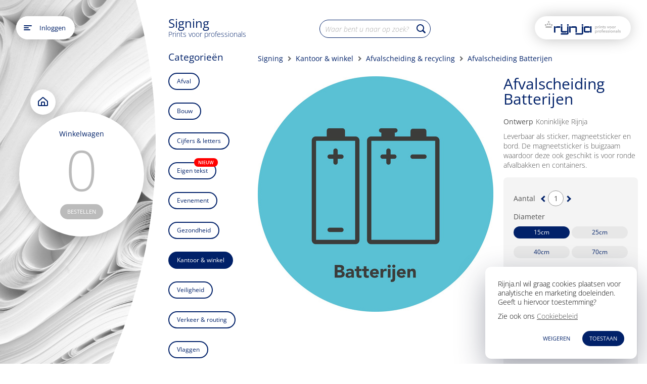

--- FILE ---
content_type: text/html; charset=UTF-8
request_url: https://www.rijnja.nl/printstore/category/1C6B29CC-E1F5-43C6-B579-5993B23977E9/collection/BBC3AD8B-6FC3-4D36-AAF6-B9A00AD1F3C8/D98EE3E7-9870-4F07-84B9-91D8A0C1C318
body_size: 743
content:
<!DOCTYPE html>
<html lang="nl">
  <head>
    <title>Koninklijke Rijnja | Prints voor professionals</title>

    <meta charset="utf-8" />
    <meta name="theme-color" content="#002169" />

    <meta http-equiv="X-UA-Compatible" content="IE=edge" />
    <meta
      name="viewport"
      content="width=device-width, initial-scale=1.0, maximum-scale=5.0, user-scalable=yes viewport-fit=cover"
    />
    <link rel="icon" href="/favicon.ico" />

    <link rel="preconnect" href="https://images.rijnja.nl" />

    <link
      rel="icon"
      type="image/png"
      href="/images/favicon/favicon-32x32.png"
      sizes="32x32"
    />
    <link
      rel="icon"
      type="image/png"
      href="/images/favicon/favicon-16x16.png"
      sizes="16x16"
    />

    <!-- CSS variables polyfill for IE11 -->
    <!--script>window.MSInputMethodContext && document.documentMode && document.write('<script src="https://cdn.jsdelivr.net/gh/nuxodin/ie11CustomProperties@4.1.0/ie11CustomProperties.min.js"><\x2fscript>');</!script-->

    <script type="application/ld+json">
      {
        "@context": "https://schema.org",
        "@type": "Organization",
        "url": "https://www.rijnja.nl",
        "logo": "https://www.rijnja.nl/images/rijnja-logo.png"
      }
    </script>

    <script async type="module" crossorigin src="/assets/index-CcQCByq6.js"></script>
    <link rel="modulepreload" crossorigin href="/assets/vendor-DJj8XXGR.js">
    <link rel="modulepreload" crossorigin href="/assets/filestore-zvcn9K8X.js">
    <link rel="modulepreload" crossorigin href="/assets/pages-vDRfJPuW.js">
    <link rel="stylesheet" crossorigin href="/assets/filestore-FrzGcXE5.css">
    <link rel="stylesheet" crossorigin href="/assets/pages-BlCmNmkp.css">
    <link rel="stylesheet" crossorigin href="/assets/index-Bxv4QvcZ.css">
  </head>
  <body>
    <div id="app"></div>
  </body>
</html>


--- FILE ---
content_type: text/css
request_url: https://www.rijnja.nl/assets/filestore-FrzGcXE5.css
body_size: 31607
content:
.vm--modal .dialog-content[data-v-297426c2]{padding-bottom:78px}#filelist-modal[data-v-cd3147d9]{padding:15px}#files-btn[data-v-cd3147d9]{position:absolute;right:40px;font-size:12px;background:var(--main-color);color:#fff;padding:5px 10px;border-radius:30px;top:38px;font-weight:400}.email-input[data-v-cd3147d9]{max-width:340px;width:100%;margin-right:0;margin-left:5px}label[data-v-cd3147d9]{width:70px;font-weight:300}.mail[data-v-cd3147d9]{padding-bottom:10px}form div[data-v-cd3147d9]{line-height:34px}.days[data-v-cd3147d9]{text-align:center;font-weight:400;margin:0 0 0 4px;width:45px}.message[data-v-cd3147d9]{width:100%;max-width:340px;height:200px;margin-left:5px;padding:10px}.valid-text[data-v-cd3147d9]{text-align:right}#file-menu[data-v-cd3147d9]{top:70px;position:absolute;width:85%;right:7.5%}#file-menu .wrapper[data-v-cd3147d9]{background-color:#fff;border-radius:5px;box-shadow:#0006 0 0 5px;overflow:hidden}#file-menu li[data-v-cd3147d9]{overflow:hidden;white-space:nowrap;text-overflow:ellipsis;padding:10px 35px 10px 20px;position:relative}#file-menu li[data-v-cd3147d9]:first-child{padding-top:20px}#file-menu li[data-v-cd3147d9]:last-child{padding-bottom:20px}#file-menu .remove-file[data-v-cd3147d9]{width:10px;display:inline-block;height:10px;position:absolute;right:20px;margin-top:4px}.footer[data-v-cd3147d9]{text-align:right;padding:0 25px 15px}.footer button[data-v-cd3147d9]{margin-left:5px}.overlay-message h2[data-v-cd3147d9]{font-weight:500;color:var(--sub-color);font-size:15px}h3{font-weight:600}.instruction p[data-v-6e68f599]{white-space:pre-wrap}h3[data-v-856f772a]{font-weight:600}.file-row[data-v-856f772a]{padding:10px 0}.filename[data-v-856f772a]{font-weight:600;padding-bottom:3px}.quantity[data-v-856f772a]{padding-right:10px}.quantity>span[data-v-856f772a]{font-weight:500}.specs>span[data-v-856f772a]{padding-left:10px}.specs>span[data-v-856f772a]:first-child{padding-left:0}[data-v-856f772a] .specs h4.prod-title{font-weight:500;display:inline-block;margin-bottom:5px}[data-v-856f772a] .specs h4.specs-title{font-weight:500;display:inline-block;margin-bottom:0}[data-v-856f772a] .specs ul{margin-bottom:7px}.product[data-v-0468d946]{display:flex;padding:10px 0;align-items:center}.quantity[data-v-0468d946]{margin-right:12px;flex-shrink:0;flex-grow:0;min-width:24px;font-weight:600}.img-holder[data-v-0468d946]{width:39px;height:39px;background-size:contain;background-repeat:no-repeat;background-position:center;margin-right:15px;flex-shrink:0;flex-grow:0}.text-holder[data-v-0468d946]{line-height:19px;flex-grow:1}.title[data-v-0468d946]{font-weight:600}.title span[data-v-0468d946],.specs[data-v-0468d946],.spec-title[data-v-0468d946]{font-weight:300}.file-spec[data-v-1cda8dd6]{text-align:center;display:inline-block;padding:5px 8px;margin:0 10px 7px 0;border-radius:10px;background-color:#f3f3f3;white-space:nowrap;font-weight:300;line-height:12px}.selected .file-spec[data-v-1cda8dd6]{background-color:transparent}.spec-title[data-v-1cda8dd6]{padding-right:2px;font-weight:500}.title[data-v-482555bf]{font-weight:600}.addresses.block[data-v-bd119b1b]{display:flex;justify-content:space-between;flex-wrap:wrap}.addresses.block>div[data-v-bd119b1b]{flex-basis:50%}.addresses.block.col-3>div[data-v-bd119b1b]{flex-basis:32%}.addresses.block h3[data-v-bd119b1b]{margin-bottom:5px}.addresses.block p[data-v-bd119b1b]{padding:0}.download-btn[data-v-bd119b1b]{margin-left:10px}.order-info-dialog[data-v-bd119b1b]{overflow:auto;height:100%}.block[data-v-bd119b1b]{padding-bottom:15px}table[data-v-bd119b1b]{width:100%}.address[data-v-bd119b1b]{line-height:21px}.address span[data-v-bd119b1b]{display:block}td[data-v-bd119b1b]{padding-bottom:2px}h3[data-v-bd119b1b]{font-weight:600}.sign-btn[data-v-bd119b1b]{margin-left:-7px}th[data-v-bd119b1b]{text-align:left}.col-3 th[data-v-bd119b1b]{width:33.3%}.col-2 th[data-v-bd119b1b]{width:50%}header[data-v-64bff2e3]{font-size:1rem;text-transform:uppercase;font-weight:700;padding:25px 25px 0}.top>ul[data-v-99ede49b]{padding-left:0}.folder[data-v-99ede49b]{cursor:pointer;display:flex;align-items:center;height:36px;padding-left:2px;transition:all .4s}.folder .plus-minus[data-v-99ede49b]{width:13px;height:13px;display:flex;justify-content:center;align-items:center;margin-right:10px;min-width:13px;flex-grow:0}.folder .folder-icon[data-v-99ede49b]{margin-right:10px;min-width:15px}.folder .selected[data-v-99ede49b]{color:var(--sub-color);font-weight:600}.folder span[data-v-99ede49b]{white-space:nowrap;display:inline-block;overflow:hidden;text-overflow:ellipsis;flex-grow:1}ul[data-v-99ede49b]{padding-left:24px;line-height:1.5em;list-style-type:none}.dialog-container[data-v-4a5b3e08]{padding:25px}.dialog-container .dialog-header[data-v-4a5b3e08]{padding:0;margin-bottom:20px;display:flex;justify-content:space-between;align-items:center;font-weight:600}.dialog-container .dialog-main[data-v-4a5b3e08]{margin-bottom:10px}.dialog-container .dialog-main input[data-v-4a5b3e08]{width:100%}.dialog-container .dialog-footer[data-v-4a5b3e08]{padding:0;display:flex;justify-content:flex-end}.dialog-container .dialog-footer button[data-v-4a5b3e08]{margin-left:10px}.dialog-container[data-v-125119c9]{display:grid;grid-template-rows:49px auto 50px;height:100%}.dialog-container .dialog-header[data-v-125119c9]{padding-bottom:10px}.dialog-container .dialog-content[data-v-125119c9]{overflow-y:auto;overflow-x:hidden;padding-top:10px}.dialog-container .dialog-footer[data-v-125119c9]{display:flex;padding-left:15px;padding-right:25px;justify-content:space-between}.dialog-container .dialog-footer button[data-v-125119c9]{margin-left:10px}.dont-show[data-v-bf0415d3]{margin-right:auto;margin-top:5px}.dont-show button.select-box[data-v-bf0415d3]{margin-left:0}.dont-show span[data-v-bf0415d3]{pointer-events:auto}.repeat-btn[data-v-18cbc5d9]{padding:5px}.orders-list[data-v-18cbc5d9]{background:#fff}.pre-loader[data-v-18cbc5d9]{position:absolute;width:180px;left:calc(50% - 90px);top:30px;text-align:center}.pre-loader p[data-v-18cbc5d9]{margin-bottom:10px}.orders-container[data-v-18cbc5d9]{height:100%;display:flex;flex-direction:column}.table-container[data-v-18cbc5d9]{overflow:auto}.list-header[data-v-18cbc5d9]{border-bottom:1px solid #e6e6e6;height:38px;display:flex;align-items:center}.list-header .scroll-ph[data-v-18cbc5d9]{width:6px;display:inline-block;margin-left:0}.placeholder[data-v-18cbc5d9]{padding:20px}.order-list-item[data-v-18cbc5d9]{display:flex;transition:background-color .6s;line-height:normal;cursor:pointer;align-items:center}.order-list-item[data-v-18cbc5d9]:hover{background-color:#f3f3f3}.order-list-item>span[data-v-18cbc5d9]{padding:13px 0}.order-list-item .col-repeat-btn[data-v-18cbc5d9]{padding:1px 0 0}.col-project[data-v-18cbc5d9]{flex-grow:1;overflow:hidden;text-overflow:ellipsis;white-space:nowrap}.col-date[data-v-18cbc5d9]{flex:88px 0 0}.col-ordernr[data-v-18cbc5d9]{flex:68px 0 0}.col-product[data-v-18cbc5d9]{flex:110px 0 0}.col-state[data-v-18cbc5d9]{flex:90px 0 0}.col-btn[data-v-18cbc5d9]{width:23px}.col-btn button[data-v-18cbc5d9]{vertical-align:middle}.container[data-v-6db13346]{height:100%}main[data-v-6db13346]{height:calc(100% - 45px)}.dialog-header[data-v-6db13346]{display:flex}.dialog-header h1[data-v-6db13346]{flex-grow:1}.container .dialog-content[data-v-6db13346]{padding-top:10px}.filter[data-v-6db13346]{margin-top:-10px;margin-right:25px;width:120px}.search-panel[data-v-05e7d526]{padding:10px 10px 40px;display:flex;flex-direction:column;width:220px;font-weight:300}.search-panel .disabled[data-v-05e7d526]{color:#bbb;cursor:auto}.search-panel input[data-v-05e7d526]{width:170px}.search-panel svg[data-v-05e7d526]{vertical-align:middle}.search-panel span[data-v-05e7d526]{line-height:31px;color:#616161;cursor:pointer}.search-panel hr[data-v-05e7d526]{margin:8px 0;background-color:#e6e6e6;border:none;height:1px}.search-panel .footer-text[data-v-05e7d526]{position:absolute;bottom:2px;right:12px;font-style:italic;color:#a0a0a0}.search-panel .search-panel-mobile[data-v-05e7d526]{width:100vw}.search-panel .search-panel-mobile input[data-v-05e7d526]{width:calc(100vw - 50px)}.bread-crumb-container[data-v-e2a816e7]{display:flex;width:100%;align-items:center;white-space:nowrap;overflow:hidden;text-overflow:ellipsis}.level[data-v-e2a816e7]{cursor:pointer;font-weight:400;font-size:13px;line-height:18px;color:var(--text-color);display:inline-flex;align-items:center}.level .divider[data-v-e2a816e7]{color:#a8a8a8;height:10px;margin-left:4px;margin-right:8px}.level .level-text[data-v-e2a816e7]{display:inline-block;white-space:nowrap;overflow:hidden;text-overflow:ellipsis}.level[data-v-e2a816e7]:last-child{font-weight:500;color:var(--sub-color)}.file-info-panel[data-v-6cfbe47f]{padding:25px}.file-info-panel .header[data-v-6cfbe47f]{display:flex;justify-content:space-between;margin-bottom:20px}.file-info-panel .header h3[data-v-6cfbe47f]{font-size:15px;font-weight:500;color:var(--sub-color);white-space:nowrap;overflow:hidden;text-overflow:ellipsis}.file-info-panel .main dl[data-v-6cfbe47f]{display:flex;flex-flow:row wrap;line-height:28px}.file-info-panel .main dl dt[data-v-6cfbe47f]{flex-basis:30%}.file-info-panel .main dl dd[data-v-6cfbe47f]{flex-basis:70%}.file-info-panel[data-v-0ee46340]{padding:25px}.file-info-panel .header[data-v-0ee46340]{display:flex;justify-content:space-between;margin-bottom:20px}.file-info-panel .header h3[data-v-0ee46340]{font-size:15px;font-weight:500;color:var(--sub-color)}.file-info-panel .main dl[data-v-0ee46340]{display:flex;flex-flow:row wrap;line-height:28px}.file-info-panel .main dl dt[data-v-0ee46340]{flex-basis:30%}.file-info-panel .main dl dd[data-v-0ee46340]{flex-basis:70%}.search-result-container[data-v-cbf66c3c]{height:100%}.split-path[data-v-cbf66c3c]{padding-top:3px}.split-path span[data-v-cbf66c3c]{font-size:11px;color:#9e9e9e;font-weight:500}.split-path i[data-v-cbf66c3c]{display:inline-block;transform:scale(.7);margin:0 4px}.select-box-ph[data-v-cbf66c3c]{min-width:22px;max-width:22px}.folder[data-v-cbf66c3c]{font-weight:600}.folder-ph[data-v-cbf66c3c]{min-width:35px;line-height:19px}.name[data-v-cbf66c3c]{line-height:19px}.fs-search-result[data-v-cbf66c3c]{display:flex;align-items:flex-start;height:auto;min-height:64px;padding:15px 10px}.fs-search-result>span[data-v-cbf66c3c]{margin-bottom:15px}.fs-search-result select-box[data-v-cbf66c3c]{margin-top:3px}.fs-search-result .snippet[data-v-cbf66c3c]{margin-top:2px;line-height:24px}.fs-search-result .select-box[data-v-cbf66c3c]{margin-top:4px;min-width:18px}.header[data-v-cbf66c3c]{border-bottom:1px solid #e6e6e6;height:38px;display:flex;align-items:center;margin-left:10px;margin-right:10px}.header .select-box[data-v-cbf66c3c]{margin-right:14px}.search-result-main[data-v-cbf66c3c]{overflow:auto;height:calc(100% - 38px)}.not-found[data-v-cbf66c3c]{padding:16px 36px;font-style:italic;color:#a9a9a9}.file-drag-image-container[data-v-cbf66c3c]{position:relative;width:140px;height:140px;display:flex;justify-content:center;align-items:center}.file-drag-image[data-v-cbf66c3c]{color:var(--sub-color);font-size:53px;font-weight:500;display:flex;background-color:#ffffffbf;justify-content:center;align-items:center;border-radius:50%;width:100px;height:100px;box-shadow:#00000080 0 0 6px}.selection-container[data-v-c779e7a8]{box-sizing:border-box;width:100%;height:100%;display:grid;grid-template-columns:160px auto;grid-template-rows:47px 460px;grid-template-areas:"header header" "aside main"}.header[data-v-c779e7a8]{grid-area:header;display:flex;justify-content:space-between;align-items:center;padding-left:18px;padding-right:18px}.filename span[data-v-c779e7a8]{overflow:hidden;text-overflow:ellipsis;display:inline-block;width:93%;white-space:nowrap;vertical-align:middle}.aside[data-v-c779e7a8]{grid-area:aside;border-right:solid 1px #e7e7e7;display:grid;grid-template-rows:auto 52px;height:100%}.aside main[data-v-c779e7a8]{overflow:auto}.aside footer[data-v-c779e7a8]{display:flex;align-items:center}.aside .menu-item[data-v-c779e7a8]{padding:10px;display:flex;align-items:center;text-decoration:none;color:#4f4f4f;font-weight:500;height:44px;cursor:pointer}.aside .menu-item>span[data-v-c779e7a8]{white-space:nowrap;overflow:hidden;text-overflow:ellipsis}.aside .menu-item.disabled[data-v-c779e7a8]{color:#bbb}.aside .menu-item[data-v-c779e7a8]:hover{background-color:#f7f7f7}.aside .menu-item.selected[data-v-c779e7a8]{color:var(--sub-color);font-weight:600}.aside .menu-item.selected.has-path path[data-v-c779e7a8]{stroke:var(--sub-color)}.aside .menu-item.selected.has-fill path[data-v-c779e7a8]{fill:var(--sub-color)}.aside .menu-item svg[data-v-c779e7a8]{margin-right:8px;min-width:15px}.main[data-v-c779e7a8]{grid-area:main}.file-browser-container[data-v-c779e7a8]{height:100%;display:grid;grid-template-rows:40px 1fr}.file-browser-container .file-browser-main[data-v-c779e7a8]{overflow:auto}.file-browser-container table[data-v-c779e7a8]{margin-right:10px;table-layout:fixed;width:calc(100% - 20px);border-collapse:collapse;color:var(--text-color)}.file-browser-container table thead[data-v-c779e7a8]{border-bottom:solid 1px #e6e6e6}.file-browser-container table thead tr[data-v-c779e7a8]{height:38px}.file-browser-container table thead tr th[data-v-c779e7a8]{vertical-align:middle;padding-left:5px;padding-right:5px}.file-browser-container table thead tr th .fs-align-left[data-v-c779e7a8]{text-align:left}.file-browser-container table tbody tr[data-v-c779e7a8]{height:48px;cursor:pointer}.file-browser-container table tbody tr.folder[data-v-c779e7a8]{font-weight:600}.file-browser-container table tbody tr[data-v-c779e7a8]:hover{background-color:var(--hover-color)}.file-browser-container table tbody tr td[data-v-c779e7a8]{vertical-align:middle;padding-left:5px;padding-right:5px}.file-browser-container table tbody tr td[data-v-c779e7a8]:first-of-type{padding-left:20px}.align-left[data-v-c779e7a8]{text-align:left}.select-badge[data-v-c779e7a8]{margin-left:8px;display:inline-block;background-color:var(--sub-color);width:6px;height:6px;border-radius:50%;vertical-align:middle}.placeholder[data-v-c779e7a8]{padding:20px}.footer[data-v-c779e7a8]{position:absolute;bottom:0;width:490px;display:flex;justify-content:flex-end;align-items:center;padding:20px;background:linear-gradient(to bottom,#fff0,#fff)}.archive-info-panel[data-v-731a6ae1]{padding:25px;height:100%;display:grid;grid-template-rows:35px auto 30px}@media (max-width: 620px){.archive-info-panel[data-v-731a6ae1]{grid-template-columns:calc(100vw - 50px)}}.archive-info-panel .header[data-v-731a6ae1]{display:flex;justify-content:space-between;margin-bottom:20px}.archive-info-panel .header h3[data-v-731a6ae1]{font-size:15px;font-weight:500;color:var(--sub-color)}.archive-info-panel table[data-v-731a6ae1]{width:100%}.archive-info-panel table td[data-v-731a6ae1]{vertical-align:top;line-height:24px;padding:6px 0}.archive-info-panel table td .user-cell[data-v-731a6ae1]{display:flex;flex-direction:row;flex-wrap:wrap;width:100%}.archive-info-panel table td .user-cell span[data-v-731a6ae1]{display:inline-block}.archive-info-panel .footer[data-v-731a6ae1]{display:flex;justify-content:flex-end}.archive-info-panel .footer .pill-button[data-v-731a6ae1]{margin-left:8px}.add-user-form[data-v-731a6ae1]{margin-top:16px;display:grid;grid-template-columns:85px auto;grid-row-gap:16px}@media (max-width: 620px){.add-user-form[data-v-731a6ae1]{grid-template-columns:85px calc(100vw - 135px)}}.invite-container[data-v-731a6ae1]{width:100%;display:grid;grid-template-columns:repeat(3,24px 140px)}@media (max-width: 620px){.invite-container[data-v-731a6ae1]{grid-template-columns:24px 140px}}.invite-container h3[data-v-731a6ae1]{font-weight:600;margin-bottom:4px}.invite-container .select-box[data-v-731a6ae1]{margin-top:2px}.invite-container .pointer p[data-v-731a6ae1]{margin-bottom:8px}.message[data-v-731a6ae1]{height:120px}.overlay-message[data-v-731a6ae1]{background-color:#fffffff2}.del-cross[data-v-306a7978]{position:relative;border:none;padding:0;height:20px;width:20px}.del-cross span[data-v-306a7978],.del-cross span[data-v-306a7978]:after{display:block;margin:auto;position:absolute;background-color:#b7b7b7}.del-cross span[data-v-306a7978]{transform:rotate(45deg);height:2px;left:5px;top:10px;width:10px}.del-cross span[data-v-306a7978]:after{content:"";height:10px;left:4px;top:-4px;width:2px}.del-cross:hover span[data-v-306a7978],.del-cross:hover span[data-v-306a7978]:after{background-color:#fd514d}.filelist-modal[data-v-65204f3c]{height:100%}.fs-panel-list-header[data-v-65204f3c]{margin:0 25px;width:calc(100% - 50px);background:transparent}.fs-panel-list-header span[data-v-65204f3c]{margin-left:0}.placeholder[data-v-65204f3c]{padding-left:25px}.fs-list-item[data-v-65204f3c]{margin:0 25px;width:calc(100% - 50px);padding:0%}.fs-list-item span[data-v-65204f3c]{margin:0}.remove-file[data-v-65204f3c]{margin-right:0;margin-left:-16px}.fs-panel-wrapper[data-v-65204f3c]{display:flex}.fs-panel-content[data-v-65204f3c]{flex-grow:1}.nav[data-v-8b1bacdd]{position:relative;height:100%;overflow:hidden;background-color:#fff;display:flex;flex-direction:column}.nav.nav-mobile[data-v-8b1bacdd]{width:200px;height:100vh;overflow:auto;z-index:20}.nav .mobile-items[data-v-8b1bacdd]{border-bottom:solid 1px #e6e6e6}.nav .top[data-v-8b1bacdd]{overflow:auto;flex-grow:1;padding-top:5px}.nav .top .menu-item[data-v-8b1bacdd]{padding-left:14px}.nav .bottom[data-v-8b1bacdd]{background-color:#f7f7f7;border-radius:14px;margin-left:4px;margin-bottom:4px;margin-right:4px}.nav .bottom button[data-v-8b1bacdd]{font-size:.8rem}.nav .menu-item[data-v-8b1bacdd]{padding:10px;display:flex;align-items:center;text-decoration:none;color:#4f4f4f;font-weight:500;height:44px;cursor:pointer;transition:color .3s}.nav .menu-item span[data-v-8b1bacdd]{white-space:nowrap;overflow:hidden;text-overflow:ellipsis;line-height:normal}.nav .menu-item.disabled[data-v-8b1bacdd]{color:#bbb}.nav .menu-item[data-v-8b1bacdd]:hover{color:var(--sub-color)}.nav .menu-item:hover.disabled[data-v-8b1bacdd]{color:#bbb}.nav .menu-item.router-link-active[data-v-8b1bacdd]{color:var(--sub-color);font-weight:500}.nav .menu-item.router-link-active.has-path path[data-v-8b1bacdd]{stroke:var(--sub-color)}.nav .menu-item.router-link-active.has-fill path[data-v-8b1bacdd]{fill:var(--sub-color)}.nav .menu-item svg[data-v-8b1bacdd]{margin-right:8px;min-width:15px}.menu-button[data-v-6aa4d9cf]{position:absolute;left:6px;top:6px}.sidebar[data-v-6aa4d9cf]{position:absolute;top:0;left:0;height:100vh}.slide-enter-active[data-v-6aa4d9cf],.slide-leave-active[data-v-6aa4d9cf]{transition:transform .3s ease}.slide-enter[data-v-6aa4d9cf],.slide-leave-to[data-v-6aa4d9cf]{transform:translate(-100%);transition:all .15s ease-in 0s}.fs-home-container[data-v-55c2ee7c]{position:relative;display:grid;grid-template-rows:48px auto;grid-template-columns:170px auto;grid-template-areas:"header header" "nav main"}.header[data-v-55c2ee7c]{grid-area:header;background-color:#f7f7f7;display:flex;justify-content:space-between;align-items:center;padding-left:15px}.main[data-v-55c2ee7c]{grid-area:main;overflow:hidden}.fs-home-container-mobile[data-v-55c2ee7c]{margin-top:0;position:absolute;left:0;top:0;width:100vw;height:100vh;z-index:100;padding-left:0;grid-template-rows:66px auto;grid-template-columns:0 auto;grid-template-areas:"header header" "nav main"}.pre-loader[data-v-7deff51b]{margin-top:30px;width:100%;display:flex;flex-direction:column;align-items:center}.pre-loader p[data-v-7deff51b]{margin-bottom:10px}.trash-container[data-v-582847c8]{height:100%;display:grid;grid-template-rows:40px 1fr}.trash-main[data-v-582847c8]{overflow:auto}table[data-v-582847c8]{margin-left:10px;margin-right:10px;width:calc(100% - 20px);border-collapse:collapse;color:var(--text-color);table-layout:fixed}table thead[data-v-582847c8]{border-bottom:solid 1px #e6e6e6}table thead tr[data-v-582847c8]{height:38px}table thead tr th[data-v-582847c8]{vertical-align:middle;padding-left:5px;padding-right:5px}table thead tr th .fs-align-left[data-v-582847c8]{text-align:left}table .name[data-v-582847c8]{overflow:hidden;white-space:nowrap;text-overflow:ellipsis;display:block;line-height:14px}table tbody[data-v-582847c8]{overflow:auto}table tbody tr[data-v-582847c8]{height:48px}table tbody tr.folder[data-v-582847c8]{font-weight:600}table tbody tr.hover[data-v-582847c8]{background-color:var(--hover-color)}table tbody tr td[data-v-582847c8]{vertical-align:top;padding-top:12px;padding-left:5px;padding-right:5px}.file-path[data-v-582847c8]{font-size:11px;color:#9e9e9e;font-weight:500;line-height:24px}.divider[data-v-582847c8]{color:#a8a8a8;transform:scale(.5);margin-right:4px}.empty-text[data-v-582847c8]{padding:20px 0 0 42px;width:190px}.h1[data-v-51e68525]{color:var(--sub-color);margin-bottom:12px}.pill-button[data-v-51e68525]{background-color:var(--sub-color)}.fs-home-container-mobile .dashboard-search[data-v-51e68525]{padding-right:0}.dashboard-search[data-v-51e68525]{text-align:center;margin:100px auto;padding-right:160px}.welcome-text[data-v-51e68525]{line-height:17px}.search-form[data-v-51e68525]{margin:20px auto;width:300px;border-radius:25px;border:solid 1px #979797;height:46px}.search-form form[data-v-51e68525]{align-items:center;display:flex;height:100%}.search-form input[data-v-51e68525]{border-bottom:transparent;flex-grow:1;background-color:transparent;padding:10px 0 10px 10px;margin:0;height:40px}.search-form button[data-v-51e68525]{padding:0 10px}.search-form button use[data-v-51e68525]{fill:var(--sub-color)}.header-container[data-v-74b7eb12]{display:grid;grid-template-columns:auto 40px;width:100%;align-items:center}.title[data-v-74b7eb12]{color:var(--sub-color);font-weight:500;font-size:13px}.header-mobile[data-v-74b7eb12]{width:100%}.header-mobile .header-top[data-v-74b7eb12]{display:flex;justify-content:flex-end;align-items:center;height:24px;padding-right:8px}.header-mobile .header-bottom[data-v-74b7eb12]{display:flex;justify-content:flex-start;align-items:center;height:24px}.back-button[data-v-7d4c7b38]{margin-right:4px}.back-button svg[data-v-7d4c7b38]{width:20px;height:20px}.back-button svg path[data-v-7d4c7b38],.back-button svg rect[data-v-7d4c7b38]{fill:var(--sub-color)}.header-container[data-v-7d4c7b38]{display:grid;grid-template-columns:auto 10px 40px;width:100%;height:100%;align-items:center;font-weight:500;font-size:13px}.header-container nav[data-v-7d4c7b38]{display:flex;overflow:hidden;align-items:center}.header-container nav>span[data-v-7d4c7b38]{white-space:nowrap;overflow:hidden;text-overflow:ellipsis;line-height:20px}.header-container .top-menu[data-v-7d4c7b38]{display:flex;justify-content:flex-end;margin-right:10px}.header-mobile[data-v-7d4c7b38]{width:100%}.header-mobile .header-top[data-v-7d4c7b38]{display:flex;justify-content:flex-end;align-items:center;height:24px;padding-right:8px}.header-mobile .header-bottom[data-v-7d4c7b38]{margin-left:-8px;display:flex;justify-content:flex-start;align-items:center;height:24px}.header-mobile .header-bottom .back-button[data-v-7d4c7b38]{margin-right:8px}.archive-info-panel[data-v-7a784541]{padding:25px}.archive-info-panel .header[data-v-7a784541]{display:flex;justify-content:space-between;margin-bottom:20px}.archive-info-panel .header h3[data-v-7a784541]{font-size:15px;font-weight:500;color:var(--sub-color)}.archive-info-panel .main dl[data-v-7a784541]{display:flex;flex-flow:row wrap}.archive-info-panel .main dl dt[data-v-7a784541]{flex-basis:40%;margin-top:8px;margin-bottom:8px}.archive-info-panel .main dl dd[data-v-7a784541]{flex-basis:60%;margin-top:8px;margin-bottom:8px}.archive-info-panel .main-top[data-v-7a784541]{display:grid;grid-template-columns:50% 50%;border-bottom:solid 1px #e6e6e6}@media (max-width: 620px){.archive-info-panel .main-top[data-v-7a784541]{display:flex;flex-direction:column}}.archive-info-panel .main-bottom[data-v-7a784541]{width:100%}.archive-info-panel .main-bottom dl dt[data-v-7a784541]{flex-basis:20%}.archive-info-panel .main-bottom dl dd[data-v-7a784541]{flex-basis:80%}@media (max-width: 620px){.archive-info-panel .main-bottom dl dt[data-v-7a784541]{flex-basis:40%}.archive-info-panel .main-bottom dl dd[data-v-7a784541]{flex-basis:60%}}.archive-list-container[data-v-33d019ef]{height:100%;display:grid;grid-template-rows:39px 1fr;position:relative}.archive-list-container .main-with-content[data-v-33d019ef]{overflow:auto}.archive-list-container .main-empty[data-v-33d019ef]{display:flex;flex-direction:column;justify-content:center;align-items:center;margin-bottom:80px}.archive-list-container .footer[data-v-33d019ef]{position:absolute;bottom:0;width:100%;display:flex;justify-content:flex-end;padding:20px;background:linear-gradient(to bottom,#fff0,#fff)}table[data-v-33d019ef]{width:100%;border-collapse:collapse;color:var(--text-color)}table thead[data-v-33d019ef]{border-bottom:solid 1px #e6e6e6;border-right:solid 5px white}table thead tr[data-v-33d019ef]{height:38px}table thead tr th[data-v-33d019ef]:first-child,table thead tr th[data-v-33d019ef]:last-child{padding-left:10px}table thead tr th[data-v-33d019ef]{vertical-align:middle;padding-left:5px;padding-right:5px}table thead tr th .fs-align-left[data-v-33d019ef]{text-align:left}table tbody tr[data-v-33d019ef]{cursor:pointer;transition:background-color .6s}table tbody tr.folder[data-v-33d019ef]{font-weight:600}table tbody tr[data-v-33d019ef]:hover{background-color:var(--hover-color)}table tbody tr td[data-v-33d019ef]:first-child,table tbody tr td[data-v-33d019ef]:last-child{padding-left:10px}table tbody tr td[data-v-33d019ef]{height:48px;vertical-align:middle;padding-left:5px;padding-right:5px;font-weight:600}.disabled[data-v-33d019ef]{color:#bbb}.upload-backdrop[data-v-aa5a0f64]{position:absolute;left:0;top:0;width:100%;height:100%;display:flex;flex-direction:column;justify-content:center;align-items:center;background-color:#fffc;color:var(--sub-color);font-size:18px;pointer-events:none}.upload-backdrop svg[data-v-aa5a0f64]{margin-bottom:10px}.upload-backdrop svg path[data-v-aa5a0f64]{stroke:var(--sub-color)}.upload-area[data-v-aa5a0f64]{position:relative}.file-browser-container[data-v-87f039dd]{height:100%;display:grid;grid-template-rows:39px 1fr}.file-browser-container .file-browser-main[data-v-87f039dd]{overflow:auto}.file-browser-container table[data-v-87f039dd]{table-layout:fixed;width:100%;border-collapse:collapse;color:var(--text-color)}.file-browser-container table thead[data-v-87f039dd]{border-bottom:solid 1px #e6e6e6}.file-browser-container table thead tr[data-v-87f039dd]{height:38px}.file-browser-container table thead tr th[data-v-87f039dd]:first-child,.file-browser-container table thead tr th[data-v-87f039dd]:last-child{padding-left:10px}.file-browser-container table thead tr th[data-v-87f039dd]{vertical-align:middle;padding-left:5px;padding-right:5px}.file-browser-container table thead tr th .fs-align-left[data-v-87f039dd]{text-align:left}.file-browser-container table tbody tr[data-v-87f039dd]{height:48px;transition:background-color .6s;cursor:pointer}.file-browser-container table tbody tr td[data-v-87f039dd]:first-child,.file-browser-container table tbody tr td[data-v-87f039dd]:last-child{padding-left:10px}.file-browser-container table tbody tr.folder[data-v-87f039dd]{font-weight:600}.file-browser-container table tbody tr[data-v-87f039dd]:hover{background-color:var(--hover-color)}.file-browser-container table tbody tr td[data-v-87f039dd]{vertical-align:middle;padding-left:5px;padding-right:5px}.file-browser-container .filename[data-v-87f039dd]{overflow:hidden;text-overflow:ellipsis}.file-browser-container .filename span[data-v-87f039dd]{white-space:nowrap}.file-browser-container footer[data-v-87f039dd]{position:absolute;bottom:0;width:100%;display:flex;justify-content:flex-end;align-items:center;padding:20px;background:linear-gradient(to bottom,#fff0,#fff)}.file-browser-container footer button[data-v-87f039dd]:last-child{margin-left:10px}.file-browser-container footer .uploader-btn[data-v-87f039dd]{display:inline-block;position:relative;padding:0;font-size:unset;line-height:0;color:#666;border:none;background:none;outline:none}.file-drag-image-container[data-v-87f039dd]{display:flex;flex-direction:row;gap:8px;align-items:center}.upload-button[data-v-87f039dd]{width:144px;display:flex;justify-content:center;transition:box-shadow .5s}.upload-button.glow[data-v-87f039dd]{animation:pulse-87f039dd 1.5s infinite}@keyframes pulse-87f039dd{0%{box-shadow:var(--sub-color) 0 0 19px 0}50%{box-shadow:var(--sub-color) 0 0 8px 0}to{box-shadow:var(--sub-color) 0 0 19px 0}}.select-badge[data-v-87f039dd]{margin-left:8px;display:inline-block;background-color:var(--sub-color);width:6px;height:6px;border-radius:50%}.empty-text[data-v-87f039dd]{padding:20px 0 0 42px;width:190px}.header-container[data-v-b9df3975]{width:100%;color:var(--sub-color);font-weight:600;display:grid;grid-template-columns:auto 40px;align-items:center}.header-container.files-selected[data-v-b9df3975]{grid-template-columns:auto 200px 40px}.header-container .top-menu[data-v-b9df3975]{display:flex;justify-content:flex-end;margin-right:10px}.header-mobile[data-v-b9df3975]{width:100%}.header-mobile .header-top[data-v-b9df3975]{display:flex;justify-content:flex-end;align-items:center;height:24px;padding-right:8px}.header-mobile .header-bottom[data-v-b9df3975]{display:flex;justify-content:flex-start;align-items:center;height:24px;margin-left:-8px;width:calc(100vw - 16px)}.back-button[data-v-db6b7dcc]{position:relative;width:20px;height:20px;padding:0;margin-right:4px}.back-button svg[data-v-db6b7dcc]{width:20px;height:20px}.back-button svg path[data-v-db6b7dcc],.back-button svg rect[data-v-db6b7dcc]{fill:var(--sub-color)}.header-container[data-v-d4752214]{width:100%;display:grid;grid-template-columns:auto 180px}nav[data-v-d4752214]{font-weight:500;display:flex;align-items:center}.actions[data-v-d4752214]{display:flex;justify-content:flex-end;align-items:center;margin-right:20px}.actions .main-button[data-v-d4752214]{margin-right:8px}.trash-title[data-v-d4752214]{color:var(--sub-color)}.header-mobile[data-v-d4752214]{width:100%}.header-mobile .header-top[data-v-d4752214]{display:flex;justify-content:flex-end;align-items:center;height:24px;padding-right:8px}.header-mobile .header-bottom[data-v-d4752214]{display:flex;justify-content:flex-start;align-items:center;height:24px}.archives-panel[data-v-81156cab]{display:grid;grid-template-rows:auto 70px;height:100%}.archives-panel .main[data-v-81156cab]{overflow:auto}.main-empty[data-v-81156cab]{display:flex;flex-direction:column;justify-content:center;align-items:center;margin-bottom:50px}table[data-v-81156cab]{width:100%;border-collapse:collapse;color:var(--text-color)}table thead[data-v-81156cab]{border-bottom:solid 1px #e6e6e6}table thead tr[data-v-81156cab]{height:38px}table thead tr th[data-v-81156cab]:first-child{padding-left:20px}table thead tr th[data-v-81156cab]:last-child{padding-right:20px}table thead tr th[data-v-81156cab]{text-align:left;vertical-align:middle;padding-left:5px;padding-right:5px}table tbody tr[data-v-81156cab]:first-child{height:49px}table tbody tr[data-v-81156cab]{cursor:pointer;transition:background-color .6s}table tbody tr.folder[data-v-81156cab]{font-weight:600}table tbody tr[data-v-81156cab]:hover{background-color:var(--hover-color)}table tbody tr td[data-v-81156cab]:first-child{padding-left:20px}table tbody tr td[data-v-81156cab]:last-child{padding-right:20px}table tbody tr td[data-v-81156cab]{height:48px;vertical-align:middle;padding-left:5px;padding-right:5px;font-weight:600}.empty-text[data-v-81156cab]{padding:20px 0 0 12px;width:190px}


--- FILE ---
content_type: text/css
request_url: https://www.rijnja.nl/assets/pages-BlCmNmkp.css
body_size: 79131
content:
footer[data-v-23efffdc]{margin-top:40px}.bow[data-v-23efffdc]{height:132px;background-image:url("data:image/svg+xml,%3c?xml%20version='1.0'%20encoding='UTF-8'?%3e%3csvg%20width='1440px'%20height='64px'%20viewBox='0%200%201440%2064'%20version='1.1'%20xmlns='http://www.w3.org/2000/svg'%20xmlns:xlink='http://www.w3.org/1999/xlink'%20preserveAspectRatio='none'%3e%3ctitle%3efooter-top%3c/title%3e%3cg%20id='Home'%20stroke='none'%20stroke-width='1'%20fill='none'%20fill-rule='evenodd'%3e%3cg%20id='Home---full'%20transform='translate(0.000000,%20-3640.000000)'%20fill='%23012169'%3e%3cg%20id='Oval-+-&quot;Rijnja-regelt-het.-+-huisstijl-/-Rijnja-Regelt-Het-Mask'%20transform='translate(-3716.000000,%203576.000000)'%3e%3ccircle%20id='Oval'%20cx='4436'%20cy='4502'%20r='4436'%3e%3c/circle%3e%3c/g%3e%3c/g%3e%3c/g%3e%3c/svg%3e");background-repeat:no-repeat;background-position:center bottom;text-align:center}.slogan[data-v-23efffdc]{text-align:center;color:#fff;font-size:14px;font-style:italic;background-color:#012169;padding-top:10px}.footer-content[data-v-23efffdc]{background-color:#012169}.footer-content-container[data-v-23efffdc]{color:#fff;display:flex;flex-direction:column;padding:30px 20px 60px;max-width:1400px;width:100%;margin:0 auto}.contact-button[data-v-23efffdc]{background-color:transparent;border-radius:25px;border:2px solid white;color:#fff;display:block;font-size:11px;padding:10px 18px;text-decoration:none;text-transform:uppercase;font-weight:500;text-align:center}.footer-nav[data-v-23efffdc]{text-align:center}.footer-nav ul[data-v-23efffdc]{list-style-type:none;margin:0;padding-bottom:0;padding-left:0;line-height:35px;font-weight:500}.footer-nav a[data-v-23efffdc]{color:#fff;text-decoration:none}.footer-nav a[data-v-23efffdc]:hover{text-decoration:underline}.footer-nav a.router-link-exact-active[data-v-23efffdc]{font-weight:600}.footer-nav .sub[data-v-23efffdc]{font-weight:300}.empty[data-v-23efffdc]{display:none}.logo-holder a[data-v-23efffdc]{width:243px;margin:20px auto 28px}.logo[data-v-23efffdc]{max-width:237px;padding-top:40px}@media only screen and (min-width: 768px){.empty[data-v-23efffdc]{display:inline}.bow[data-v-23efffdc]{background-size:100% 61px}.footer-content-container[data-v-23efffdc]{flex-direction:row-reverse;padding-top:65px}.logo-holder a[data-v-23efffdc]{width:200px;margin:20px 0 28px}.logo[data-v-23efffdc]{padding-top:0;width:100%}.footer-nav[data-v-23efffdc]{flex-grow:1;display:flex;justify-content:space-evenly}.footer-nav ul[data-v-23efffdc]{text-align:left;line-height:30px}}.clients[data-v-c2e32e16]{width:100%;display:flex;justify-content:space-between;flex-wrap:wrap}.clients h1[data-v-c2e32e16]{margin-bottom:40px;width:100%;text-align:center}.clients div[data-v-c2e32e16]{width:33.3%;height:25px;background-repeat:no-repeat;background-position:center center;flex-shrink:0;background-origin:content-box;padding:0 20px;background-size:contain;margin-bottom:50px}@media only screen and (min-width: 480px){.clients div[data-v-c2e32e16]{width:25%}}@media only screen and (min-width: 768px){.clients div[data-v-c2e32e16]{width:16%}}@media only screen and (min-width: 1280px){.clients div[data-v-c2e32e16]{width:10%}}.footer-text[data-v-c2e32e16]{width:100%;text-align:center}.achmea[data-v-c2e32e16]{background-image:url(/assets/achmea-Br9MwbUg.png)}.amsterdam[data-v-c2e32e16]{background-image:url(/assets/amsterdam-daT3BTwF.png)}.ans[data-v-c2e32e16]{background-image:url(/assets/ans-logo-DnG3dmc6.png)}.ballastnedam[data-v-c2e32e16]{background-image:url(/assets/ballastnedam-H6t8zK_y.png)}.bam[data-v-c2e32e16]{background-image:url(/assets/bam-C9rr0aHk.png)}.bol[data-v-c2e32e16]{background-image:url(/assets/bol-Bgzaybwn.png)}.boskalis[data-v-c2e32e16]{background-image:url(/assets/boskalis-B0W2Wghb.png)}.connexxion[data-v-c2e32e16]{background-image:url(/assets/connexxion-B1lLSwCf.png)}.coolblue[data-v-c2e32e16]{background-image:url(/assets/coolblue-CXh1ZC8Q.png)}.de-alliantie[data-v-c2e32e16]{background-image:url(/assets/de-alliantie-DwhKvEPj.png)}.den-haag[data-v-c2e32e16]{background-image:url(/assets/den-haag-CYsrZ_wN.png)}.duravermeer[data-v-c2e32e16]{background-image:url(/assets/duravermeer-BqThA94P.png)}.eerste-kamer[data-v-c2e32e16]{background-image:url(/assets/eerste-kamer-C5bmThbB.png)}.engie[data-v-c2e32e16]{background-image:url(/assets/engie-BFrYZUA3.png)}.evofenedex[data-v-c2e32e16]{background-image:url([data-uri])}.friesland-college[data-v-c2e32e16]{background-image:url(/assets/friesland-college-B_xBWy19.png)}.ggd-drenthe[data-v-c2e32e16]{background-image:url([data-uri])}.gemeente-utrecht[data-v-c2e32e16]{background-image:url(/assets/gemeente-utrecht-CBr4WfGy.png)}.heijmans[data-v-c2e32e16]{background-image:url(/assets/heijmans-aOGcCgw0.png)}.het-concert-gebouw[data-v-c2e32e16]{background-image:url(/assets/het-concert-gebouw-C4AOW__E.png)}.honeywell[data-v-c2e32e16]{background-image:url(/assets/honeywell-66DPaouG.png)}.hu[data-v-c2e32e16]{background-image:url(/assets/hu-BR4UlOaD.png)}.jhm[data-v-c2e32e16]{background-image:url(/assets/jhm-mHIK8irA.png)}.mac-donalds[data-v-c2e32e16]{background-image:url(/assets/mac-donalds-BXGHw3KR.png)}.mammoet[data-v-c2e32e16]{background-image:url(/assets/mammoet-HtZs6qWF.png)}.mediahuis[data-v-c2e32e16]{background-image:url([data-uri])}.nen[data-v-c2e32e16]{background-image:url([data-uri])}.ns[data-v-c2e32e16]{background-image:url(/assets/ns-D9rilbtP.png)}.philips[data-v-c2e32e16]{background-image:url(/assets/philips-BwBNMr_Y.png)}.plegt-vos[data-v-c2e32e16]{background-image:url([data-uri])}.postnl[data-v-c2e32e16]{background-image:url(/assets/postnl-Ps2x7Rx1.png)}.prorail[data-v-c2e32e16]{background-image:url(/assets/prorail-DFBEsBxN.png)}.provincie-utrecht[data-v-c2e32e16]{background-image:url(/assets/provincie-utrecht-BPNxdFSz.png)}.provincie-friesland[data-v-c2e32e16]{background-image:url(/assets/provincie-friesland-DPNMNsYI.png)}.rijks-museum[data-v-c2e32e16]{background-image:url(/assets/rijks-museum-yuLdw25D.png)}.rijkswaterstaat[data-v-c2e32e16]{background-image:url(/assets/rijkswaterstaat-BXHOBcdx.png)}.rode-kruis[data-v-c2e32e16]{background-image:url(/assets/rode-kruis-EPXUEKOo.png)}.siemens[data-v-c2e32e16]{background-image:url(/assets/siemens-BourLFWB.png)}.spie[data-v-c2e32e16]{background-image:url(/assets/spie-CQRjTy0p.png)}.strukton[data-v-c2e32e16]{background-image:url(/assets/strukton-kjgiPoMU.png)}.tauw[data-v-c2e32e16]{background-image:url(/assets/tauw-BQwUch1O.png)}.trebbe[data-v-c2e32e16]{background-image:url([data-uri])}.tu-delft[data-v-c2e32e16]{background-image:url(/assets/tu-delft-Drsm1gCV.png)}.ulc[data-v-c2e32e16]{background-image:url([data-uri])}.umcg[data-v-c2e32e16]{background-image:url(/assets/umcg-BJeoi1Zy.png)}.unica[data-v-c2e32e16]{background-image:url(/assets/unica-Cl2Uku_N.png)}.volker-wessels[data-v-c2e32e16]{background-image:url(/assets/volker-wessels-DnLcg3z7.png)}.vorm[data-v-c2e32e16]{background-image:url([data-uri])}.vrf[data-v-c2e32e16]{background-image:url([data-uri])}.amersfoort[data-v-c2e32e16]{background-image:url(/assets/amersfoort-BjW5o6U0.svg)}.barneveld[data-v-c2e32e16]{background-image:url(/assets/gemeente-barneveld-EM6F-abi.svg)}.actemium[data-v-c2e32e16]{background-image:url(/assets/logo-actemium-DBoE8zXZ.svg)}.cbre[data-v-c2e32e16]{background-image:url("data:image/svg+xml,%3csvg%20xmlns='http://www.w3.org/2000/svg'%20width='94'%20height='24'%20viewBox='0%200%2094%2024'%3e%3cg%20fill='%23003F2D'%20transform='translate(.028%20.84)'%3e%3cpath%20d='M38.9113044,17.0641013%20L31.1548848,17.0641013%20L31.1548848,13.3336292%20L39.0959628,13.3336292%20C40.0932059,13.4259693%2040.8412401,14.2293155%2040.8412401,15.1803885%20C40.8504038,16.214585%2040.0008875,17.0641013%2038.9113044,17.0641013%20L38.9113044,17.0641013%20Z%20M31.164145,4.86622537%20L39.3914819,4.86622537%20C40.2871682,5.00473559%2040.9981743,5.76191171%2040.9981743,6.66681459%20C40.9981743,7.57171747%2040.2871682,8.41201719%2039.3453118,8.51357388%20L31.2564851,8.51357388%20L31.164145,4.86622537%20Z%20M42.6971849,10.7758638%20C45.6797193,9.83400743%2046.1968067,7.47016078%2046.1968067,5.53106134%20C46.1968067,2.54852695%2044.0176185,0%2037.5447226,0%20L25.4391868,0%20L25.4391868,22.2165637%20L37.4985525,22.2165637%20C44.0268569,22.2165637%2046.4368954,19.0032007%2046.4368954,15.8359861%20C46.4276571,12.0039572%2042.6972068,10.775842%2042.6972068,10.775842%20L42.6972068,10.775842%20L42.6971849,10.7758638%20Z'/%3e%3cpolygon%20points='73.52%20.046%2093.945%20.046%2093.945%204.866%2079.198%204.866%2079.198%208.458%2092.486%208.458%2092.486%2013.324%2079.198%2013.324%2079.198%2017.203%2093.945%2017.203%2093.945%2022.309%2073.52%2022.309'/%3e%3cpath%20d='M64.7290683%206.94383504C64.6367282%207.65484108%2063.879552%208.45818727%2062.882309%208.45818727L54.8950609%208.45818727%2054.8950609%204.91239545%2062.882309%204.91239545C63.8241654%204.91239545%2064.5813415%205.57723141%2064.7290683%206.47291775L64.7290683%206.94383504ZM61.6080455.0461482342%2049.2716594.0461482342%2049.2716594%2022.3181422%2054.9412309%2022.3181422%2054.9412309%2013.3336292%2061.1832983%2013.3336292C62.9838875%2013.3797993%2064.3504912%2014.7556413%2064.3504912%2016.500822L64.3504912%2022.3181422%2069.9277226%2022.3181422%2069.9277226%2015.1342184C69.9277226%2011.8285153%2066.5666111%2010.8312505%2066.5666111%2010.8312505%2066.5666111%2010.8312505%2070.0200627%209.83400743%2070.0200627%205.91885502%2069.9738927%201.03417472%2065.6709247.0461482342%2061.6080455.0461482342L61.6080455.0461482342ZM21.7548848%2016.9163527C21.6625446%2016.9163527%2013.9984651%2017.0548629%2011.357598%2016.8240125%207.10080019%2016.4454354%205.5864698%2013.4167309%205.5864698%2010.9605441%205.5864698%207.88569145%207.76565799%205.6141631%2011.1637012%205.18941589%2012.7703936%205.00473559%2021.6163964%205.09707574%2021.7087147%205.09707574L21.893395%205.09707574%2021.893395.0461700743%2011.6807886.0461700743C10.5450353.0923401487%208.69825418.230850372%206.8145632.941856413%205.06936059%201.7452026%203.45345167%202.973296%202.27152835%204.48764823.80334619%206.42674768%201.77635684e-15%208.69827602%201.77635684e-15%2011.1082928%201.77635684e-15%2011.8654689.0461700743%2012.622645.184680297%2013.333651.895686338%2016.6947625%203.21336292%2019.4833783%206.51908783%2020.9884921%207.65484108%2021.4594094%209.35387361%2022.0319052%2012.8534954%2022.2165855L14.7464247%2022.2627556%2021.9303267%2022.2627556%2021.9303267%2016.9163745%2021.7548848%2016.9163745%2021.7548848%2016.9163527Z'/%3e%3c/g%3e%3c/svg%3e")}.buch[data-v-c2e32e16]{background-image:url("data:image/svg+xml,%3c?xml%20version='1.0'%20encoding='utf-8'?%3e%3c!--%20Generator:%20Adobe%20Illustrator%2023.0.3,%20SVG%20Export%20Plug-In%20.%20SVG%20Version:%206.00%20Build%200)%20--%3e%3csvg%20version='1.1'%20id='Laag_1'%20xmlns='http://www.w3.org/2000/svg'%20xmlns:xlink='http://www.w3.org/1999/xlink'%20x='0px'%20y='0px'%20viewBox='0%200%20559.2%20108.1'%20style='enable-background:new%200%200%20559.2%20108.1;'%20xml:space='preserve'%3e%3cstyle%20type='text/css'%3e%20.st0{fill:%23869DA8;}%20%3c/style%3e%3cg%3e%3cpath%20class='st0'%20d='M231.8,51.9v0.2c9.6,2.1,15.1,9.9,15.1,18.7c0,18.9-15.6,35.1-44.1,35.1c-6.3,0-16-0.3-25.6-0.4L196.4,4.3%20c7.2-0.1,16.8-0.4,28.3-0.4c19.3,0,28,7.5,28,19.5C252.7,38.6,242.9,48,231.8,51.9z%20M210.9,58.4c-3.9,0-9,0-11.4,0.1l-6.7,35.4%20c2.5,0.4,6.7,0.7,12.3,0.7c18,0,27.4-10.5,27.4-22.6C232.5,63,225.8,58.4,210.9,58.4z%20M221.1,14.9c-4.8,0-9.1,0.2-13.3,0.3%20l-6.3,32.7c2.8,0.2,5.2,0.2,8.7,0.2c16.5,0,28.2-7.8,28.2-21.7C238.4,19.6,234.8,14.9,221.1,14.9z'/%3e%3cpath%20class='st0'%20d='M276.5,64c0,7.6-0.3,16.3,4.5,22.8c4.5,6.3,13.2,9.8,20.7,9.8c7.3,0,15.4-3.4,20.1-9.1c5.4-6.5,5-15.5,5-23.5%20V2.9h11.4v64.2c0,11.2-0.8,20-9,28.4c-7.1,7.6-17.3,11.7-27.6,11.7c-9.7,0-19.6-3.7-26.5-10.5c-9-8.6-10.1-17.9-10.1-29.6V2.9h11.4%20V64z'/%3e%3c/g%3e%3cpath%20class='st0'%20d='M443.4,92c-7.9,3.2-16.6,5.3-25,5.3c-28.3,0-48.4-19.1-48.4-43c0-23.9,20.1-43,48.4-43%20c10.8,0,20.3,1.8,29.1,6.4l4.7-10.6c-10.4-4.2-21-6.6-33.7-6.6c-36.1,0-64.6,22.1-64.6,53.7c0,33.7,28.5,53.7,64.6,53.7%20c6.4,0,12.9-1.1,19.2-2.8L443.4,92z'/%3e%3cpath%20class='st0'%20d='M494.1,83.4c0,8-1.1,16.9,6.7,21.7v0.5H458V105c7.8-4.8,6.7-13.6,6.7-21.7V25.8c0-8,1.1-16.9-6.7-21.7V3.7h42.9%20v0.5c-8,4.8-6.7,13.6-6.7,21.7v17.6h28.5V25.8c0-8,1.1-16.9-6.7-21.7V3.7h42.9v0.5c-7.8,4.8-6.7,13.6-6.7,21.7v57.5%20c0,8-1.1,16.9,6.7,21.7v0.5H516V105c7.8-4.8,6.7-13.6,6.7-21.7V59.1h-28.5V83.4z'/%3e%3cg%3e%3cpath%20d='M58,90.5h-0.3c-5.7,11-14.3,16.6-26.8,16.6c-21.1,0-30.2-17.1-30.2-36.4c0-20.7,10.1-36.7,31.1-36.7%20c11.4,0,22.2,6.3,25.8,17.3H58V8.4h5.2v97.1H58V90.5z%20M57.9,70.6c0-16.3-8-32.2-26-32.2c-18.5,0-26,15.4-26,32.2%20c0,16.5,8.2,32,26.1,32C49.7,102.6,57.9,86.7,57.9,70.6z'/%3e%3cpath%20d='M81.7,71.2c-0.3,16.5,8.4,31.4,25.7,31.4c13.2,0,22.6-7.9,25-20.8h5.2c-2.7,16.3-13.6,25.3-30.2,25.3%20c-20.4,0-31.1-16-30.9-35.4c-0.3-19.2,9.8-37.8,30.9-37.8c21.9,0,31.7,17.3,30.7,37.3H81.7z%20M132.9,66.7%20c-0.3-14.7-9.5-28.3-25.6-28.3c-15.5,0-24.6,14.4-25.7,28.3H132.9z'/%3e%3c/g%3e%3c/svg%3e")}.eindhoven[data-v-c2e32e16]{background-image:url("data:image/svg+xml,%3c?xml%20version='1.0'%20encoding='utf-8'?%3e%3c!--%20Generator:%20Adobe%20Illustrator%2020.1.0,%20SVG%20Export%20Plug-In%20.%20SVG%20Version:%206.00%20Build%200)%20--%3e%3csvg%20version='1.1'%20id='Layer_1'%20xmlns='http://www.w3.org/2000/svg'%20xmlns:xlink='http://www.w3.org/1999/xlink'%20x='0px'%20y='0px'%20viewBox='0%200%20309.2%2091.6'%20style='enable-background:new%200%200%20309.2%2091.6;'%20xml:space='preserve'%3e%3cstyle%20type='text/css'%3e%20.st0{fill:%23EF4433;}%20%3c/style%3e%3cpath%20class='st0'%20d='M0,10.8v16.2l14.1-10.8l7,10.8l14.1-10.8l7,10.8l14.1-10.8V0L42.2,10.8L35.1,0L21.1,10.8L14.1,0L0,10.8%20M0,43.1%20v16.2l14.1-10.8l7,10.8l14.1-10.8l7,10.8l14.1-10.8V32.3L42.2,43.1l-7-10.8L21.1,43.1l-7-10.8L0,43.1%20M0,75.4v16.2l14.1-10.8l7,10.8%20l14.1-10.8l7,10.8l14.1-10.8V64.7L42.2,75.4l-7-10.8L21.1,75.4l-7-10.8L0,75.4%20M84.4,62h1.7v1.7h17.7v-4.9H89.6v-8.8h11.3v-4.8H89.6%20v-6.9h14.2v-4.9H86.1v1.7h-1.7%20M110.2,33.6h5.2v30.1h-5.2V33.6z%20M122.6,63.7h5V42l12.4,18.8v2.9h5V33.6h-5v18.5l-12.2-18.5h-5.2%20M169.4,48.7c0,5-2.1,7.9-5.1,10.2h-7.3V38.5h7.3C167.2,40.9,169.4,43.7,169.4,48.7%20M174.7,48.7c0-6.7-3.1-10.8-6.7-13.3h-1.7v-1.7%20h-12.8v1.7h-1.7V62h1.7v1.7h12.8V62h1.7C171.6,59.5,174.7,55.4,174.7,48.7%20M179.2,63.7h5.2V50.2h11.9v13.5h5.2V33.6h-5.2v11.8h-11.9%20V33.6h-5.2%20M224,58.1c-1.6,0.8-3.6,1.4-5.7,1.4s-4.1-0.6-5.7-1.4V39.3c1.6-0.9,3.6-1.4,5.7-1.4c2.1,0,4,0.6,5.7,1.4V58.1L224,58.1z%20M229.2,59.6V37.7h-1.7V36c-2.1-1.7-5.2-3.1-9.2-3.1c-4,0-7.1,1.4-9.2,3.1v1.7h-1.7v21.9h1.7v1.7c2.1,1.7,5.2,3.1,9.2,3.1%20c4,0,7.1-1.4,9.2-3.1v-1.7H229.2L229.2,59.6z%20M242.3,64l2.7-0.8l2.7,0.8L258,33.6h-5.3L245.1,57l-7.5-23.4h-5.5%20M261.8,62h1.7v1.7%20h17.7v-4.9H267v-8.8h11.3v-4.8H267v-6.9h14.2v-4.9h-17.7v1.7h-1.7%20M286.9,63.7h5V42l12.4,18.8v2.9h5V33.6h-5v18.5L292,33.6h-5.2'/%3e%3c/svg%3e")}.firda[data-v-c2e32e16]{background-image:url("data:image/svg+xml,%3csvg%20xmlns='http://www.w3.org/2000/svg'%20width='109'%20height='38'%20viewBox='0%200%20109%2038'%3e%3cpath%20fill='%232F4443'%20d='M25.06233,0.887995%20L25.06233,9.139495%20L24.80703,9.139495%20C24.36453,8.315995%2021.13223,3.400495%2014.49693,3.400495%20L9.28604,3.400495%20L9.28604,17.908495%20L12.04403,17.908495%20C18.04043,17.908495%2019.65803,15.854995%2020.42993,15.385495%20L20.68513,15.385495%20L20.68513,22.732495%20L20.42993,22.732495%20C19.65653,22.277995%2018.04043,20.156995%2012.04403,20.156995%20L9.28604,20.156995%20L9.28604,28.583995%20C9.28604,32.156995%2010.51103,36.046495%2010.66353,36.677995%20L10.66353,36.887995%20L-7.91033905e-16,36.887995%20L-7.91033905e-16,36.677995%20C0.152552,36.047995%201.3775,32.158495%201.3775,28.583995%20L1.3775,9.192005%20C1.3775,5.618995%200.152552,1.729495%20-7.91033905e-16,1.097995%20L-7.91033905e-16,0.887995%20L25.06233,0.887995%20Z%20M32.61293,0.038999%20C30.12673,0.038999%2028.11183,2.039995%2028.11183,4.508995%20C28.11183,6.977995%2030.12673,8.978995%2032.61293,8.978995%20C35.09903,8.978995%2037.11393,6.977995%2037.11393,4.508995%20C37.11393,2.039995%2035.09903,0.038999%2032.61293,0.038999%20Z%20M27.91403,36.677995%20C28.01673,36.047995%2029.24013,32.158495%2029.24013,28.583995%20L29.24013,19.316995%20C29.24013,15.743995%2028.06653,11.854495%2027.91403,11.222995%20L27.91403,11.012995%20L36.63973,11.012995%20L36.63973,28.583995%20C36.63973,32.156995%2037.86463,36.046495%2038.01723,36.677995%20L38.01723,36.887995%20L27.91403,36.887995%20L27.91403,36.677995%20Z%20M108.75293,33.050995%20C108.39693,35.468995%20106.50893,37.255495%20103.59993,37.255495%20C100.84493,37.255495%2098.95643,35.783995%2098.24203,33.155995%20C96.96573,35.204995%2094.41463,37.360495%2090.48603,37.360495%20C85.12863,37.360495%2082.27093,33.155995%2082.27093,29.056495%20C82.27093,23.432995%2087.67973,20.069995%2093.85273,20.647495%20C95.17893,20.699995%2096.76183,20.962495%2097.98523,21.436495%20L97.98523,18.335995%20C97.98523,14.551495%2097.11823,12.397495%2095.33143,12.397495%20C92.32123,12.397495%2085.07573,18.388495%2084.46253,19.282495%20L84.20723,19.282495%20L84.20723,12.029995%20C88.69773,10.715995%2092.98273,10.085995%2095.78913,10.085995%20C102.52393,10.085995%20105.43293,13.765495%20105.43293,18.809995%20L105.43293,29.687995%20C105.43293,32.683495%20106.29993,33.997495%20108.64693,32.893495%20L108.75293,33.050995%20Z%20M97.98673,23.012995%20C97.68013,23.012995%2097.32373,23.012995%2096.91593,22.960495%20C92.32423,22.382995%2090.02843,24.851995%2090.02843,28.006495%20C90.02843,31.001995%2091.86503,33.157495%2094.56873,33.157495%20C95.84503,33.157495%2097.01863,32.579995%2097.98673,31.528495%20L97.98673,30.793495%20L97.98673,23.012995%20Z%20M77.73963,28.543495%20L77.73963,7.91033905e-16%20L74.20073,7.91033905e-16%20L74.04063,0.2745%20L70.29023,6.724505%20L70.29023,27.941995%20C69.19373,28.936495%2066.48853,30.956995%2063.11423,31.040995%20C61.36063,31.084495%2059.08753,30.596995%2057.23423,29.183995%20L56.01533,31.280995%20L53.56693,35.488495%20L53.56843,35.488495%20C55.04563,36.479995%2057.23423,37.360495%2060.26113,37.360495%20C66.55653,37.360495%2069.49883,31.979995%2070.29023,30.262495%20C70.30083,33.910495%2071.72063,35.537995%2072.22963,36.847495%20L79.06733,36.847495%20L79.06733,36.637495%20C78.91473,36.007495%2077.73963,32.117995%2077.73963,28.543495%20Z%20M67.24973,11.956495%20L63.58403,18.265495%20C61.73223,16.849495%2059.45753,16.360495%2057.70243,16.403995%20C54.32813,16.489495%2051.62303,18.508495%2050.52793,19.502995%20L50.52793,28.583995%20C50.52793,32.156995%2051.75293,36.046495%2051.90543,36.677995%20L51.90543,36.887995%20L41.80233,36.887995%20L41.80233,36.677995%20C41.90353,36.047995%2043.12843,32.158495%2043.12843,28.583995%20L43.12843,19.316995%20C43.12843,15.743995%2041.90353,11.854495%2041.80233,11.222995%20L41.80233,11.012995%20L50.52793,11.012995%20L50.52793,17.182495%20C51.31793,15.466495%2054.26023,10.084495%2060.55563,10.084495%20C63.58553,10.084495%2065.77263,10.966495%2067.24973,11.956495%20Z'%20transform='translate(.122%20.112)'/%3e%3c/svg%3e")}.leeuwarden[data-v-c2e32e16]{background-image:url(/assets/logo-gemeente-leeuwarden-0thcop7b.svg)}.zoetermeer[data-v-c2e32e16]{background-image:url(/assets/logo-gemeente-zoetermeer-wxic4TgK.png)}.merck[data-v-c2e32e16]{background-image:url("data:image/svg+xml,%3c?xml%20version='1.0'%20encoding='UTF-8'%20standalone='no'?%3e%3csvg%20xmlns='http://www.w3.org/2000/svg'%20width='207.1664'%20height='61.88665'%20viewBox='0%200%2054.812773%2016.374176'%20preserveAspectRatio='xMidYMid%20meet'%3e%3cg%20id='layer1'%20transform='translate(-66.948993,-156.00435)'%3e%3cg%20id='g14189'%20transform='translate(0.26458445,-0.26457685)'%3e%3cpath%20id='path14179'%20d='m%2092.701347,160.49467%20h%202.454628%20v%207.92198%20h%20-1.818922%20v%20-5.3273%20l%20-2.326923,5.3273%20-2.448983,-5.334%20v%205.334%20h%20-1.697214%20v%20-7.92198%20h%202.426053%20l%201.749072,4.10034%20z'%20style='fill:%23231f20;fill-opacity:1;fill-rule:nonzero;stroke:none;stroke-width:0.35277778'%20/%3e%3cpath%20id='path14177'%20d='m%2096.060497,160.49467%20v%207.92198%20h%204.570943%20v%20-1.34303%20H%2097.8325%20v%20-2.01542%20h%202.68323%20v%20-1.35572%20H%2097.8325%20v%20-1.81751%20h%202.79894%20v%20-1.3903%20z'%20style='fill:%23231f20;fill-opacity:1;fill-rule:nonzero;stroke:none;stroke-width:0.35277778'%20/%3e%3cpath%20id='path14175'%20d='m%20107.44887,164.45707%20c%200,2.94887%203.07763,5.3086%206.32037,3.73027%20v%20-1.69721%20c%20-2.4952,1.74801%20-4.66725,-0.004%20-4.63162,-1.96533%200.0243,-1.30351%200.90028,-2.54317%202.59468,-2.63983%200.83326,-0.0473%201.3977,0.15981%202.03694,0.77187%20v%20-1.76494%20c%20-2.34315,-1.38854%20-6.32037,0.1397%20-6.32037,3.56517'%20style='fill:%23231f20;fill-opacity:1;fill-rule:nonzero;stroke:none;stroke-width:0.35277778'%20/%3e%3cpath%20id='path14173'%20d='m%20114.51712,168.41665%20h%201.68487%20v%20-7.84578%20h%20-1.68487%20z'%20style='fill:%23231f20;fill-opacity:1;fill-rule:nonzero;stroke:none;stroke-width:0.35277778'%20/%3e%3cpath%20id='path14171'%20d='m%20118.31619,164.1685%202.546,-3.58034%20h%20-1.9678%20l%20-2.52236,3.57363%202.92841,4.25486%20h%201.93216%20z'%20style='fill:%23231f20;fill-opacity:1;fill-rule:nonzero;stroke:none;stroke-width:0.35277778'%20/%3e%3cpath%20id='path14169'%20transform='scale(0.26458333)'%20d='m%20383.31641,606.59375%20v%2029.94141%20h%206.7207%20v%20-16.08594%20l%2011.10937,16.08594%20h%207.16407%20l%20-8.79493,-12.57227%20c%204.076,-1.54137%205.39844,-4.95902%205.39844,-8.375%200,-3.41337%20-2.86531,-8.99414%20-9.80664,-8.99414%20z%20m%206.7207,4.98242%20h%202.93359%20c%204.9598,0%205.22461,3.24243%205.22461,4.45313%200,2.31329%20-1.96275,4.2832%20-4.49609,4.2832%20h%20-3.66211%20z'%20style='fill:%23231f20;fill-opacity:1;fill-rule:nonzero;stroke:none;stroke-width:1.33333337'%20/%3e%3cpath%20d='m%2070.909982,160.49485%20c%200,-2.18793%201.773767,-3.96134%203.961342,-3.96134%202.18828,0%203.961341,1.77341%203.961341,3.96134%20z%20m%200,7.92233%20c%200,-2.18757%201.773767,-3.96134%203.961342,-3.96134%20-2.187575,0%20-3.961342,-1.77306%20-3.961342,-3.96099%20-2.187575,0%20-3.960989,1.77341%20-3.960989,3.96099%200,2.18828%201.773414,3.96134%203.960989,3.96134%20m%200,0%20c%200,2.18828%201.773767,3.96134%203.961342,3.96134%202.18828,0%203.961341,-1.77306%203.961341,-3.96134%20z%20m%203.961342,-3.96134%20c%202.18828,0%203.961341,1.77377%203.961341,3.96134%202.187928,0%203.961695,-1.77306%203.961695,-3.96134%200,-2.18758%20-1.773767,-3.96099%20-3.961695,-3.96099%200,2.18793%20-1.773061,3.96099%20-3.961341,3.96099'%20style='fill:%23007a73;fill-opacity:1;fill-rule:nonzero;stroke:none;stroke-width:0.35277778'%20id='path13366'%20/%3e%3c/g%3e%3c/g%3e%3c/svg%3e")}.zueblin[data-v-c2e32e16]{background-image:url([data-uri])}#map[data-v-b9f64cf4]{width:auto}.marker[data-v-b9f64cf4]{width:25px;height:25px;background:#fff;border-radius:50%;box-shadow:#2e2e2e4d 0 0 11px;position:absolute;cursor:pointer;animation:bounce-in-b9f64cf4 .6s both;transition:all .2s}.marker[data-v-b9f64cf4]:hover{margin-top:-3px;margin-left:-3px;width:31px;height:31px;animation-fill-mode:none;box-shadow:#2e2e2e99 0 0 16px}.marker.nieuwegein[data-v-b9f64cf4]{left:120px;top:150px;animation-delay:.2s}.marker.leeuwarden[data-v-b9f64cf4]{left:173px;top:27px;animation-delay:.3s}.marker.heerde[data-v-b9f64cf4]{left:185px;top:91px;animation-delay:.4s}.marker.boxtel[data-v-b9f64cf4]{left:136px;top:215px;animation-delay:.6s}.marker.den-haag[data-v-b9f64cf4]{left:60px;top:161px;animation-delay:.7s}.marker.amsterdam[data-v-b9f64cf4]{left:91px;top:109px;animation-delay:.8s}@keyframes bounce-in-b9f64cf4{0%{opacity:1;transform:scale(0)}50%{transform:scale(1.3)}75%{transform:scale(.8)}to{transform:scale(1)}}.row.wat-wij-doen[data-v-038ebf5c]{padding-top:0;align-items:center}.row.wat-wij-doen img[data-v-038ebf5c]{max-width:375px}#hoe-doen-wij-dat .image[data-v-038ebf5c]{padding-top:0}#hoe-doen-wij-dat img[data-v-038ebf5c]{max-width:300px}#waar-doen-wij-dat[data-v-038ebf5c]{align-items:center}#waar-doen-wij-dat .map-container[data-v-038ebf5c]{position:relative;max-width:300px;display:inline-block}#printstore img[data-v-038ebf5c]{max-width:365px}#kwaliteit img[data-v-038ebf5c]{max-width:350px}.portals[data-v-038ebf5c]{max-width:450px}.archiveren[data-v-038ebf5c]{max-width:360px}#contact-form[data-v-87311270]{border-radius:15px;box-shadow:#00000054 0 0 28px -12px;background:#fff;padding:40px;width:100%;display:inline-block}#contact-form h2[data-v-87311270]{margin:0 0 25px;text-align:left}#contact-form label[data-v-87311270]{font-weight:300;width:52px;margin-right:8px}#contact-form .description[data-v-87311270]{padding-bottom:30px}#contact-form>div[data-v-87311270]{display:flex;flex-wrap:wrap;line-height:34px}#contact-form>div>div[data-v-87311270]{flex-grow:1;display:flex}#contact-form>div input[data-v-87311270]{flex-grow:1;margin-right:0;margin-bottom:25px}#contact-form>div textarea[data-v-87311270]{flex-grow:1;height:100px;margin-bottom:10px}#contact-form .bottom[data-v-87311270]{justify-content:flex-end;margin-bottom:0;align-items:center;margin-top:15px;height:37px}#contact-form .spinner[data-v-87311270]{flex-grow:0}#contact-form .succes[data-v-87311270]{padding-right:15px;color:#012169}#contact-form .link-button[data-v-87311270]{margin-top:0}#contact-form .spinner[data-v-87311270]{float:right;margin-right:15px}@media only screen and (min-width: 532px){#contact-form>div[data-v-87311270]{flex-wrap:unset}.sec-div[data-v-87311270]{padding-left:5px}}.printen-en-meer-image[data-v-f8bdff57]{display:inline-block;max-width:415px;width:100%;height:395px;position:relative;transform:scale(.7)}.printen-en-meer-image .map[data-v-f8bdff57]{width:264px!important;position:absolute;left:74px;top:0}.printen-en-meer-image .badge[data-v-f8bdff57]{border-radius:50%;background-color:#fff;overflow:hidden;position:absolute;box-shadow:#000 0 0 47px -27px;animation:bounce-in-f8bdff57 .4s both ease-in-out}.printen-en-meer-image .badge svg[data-v-f8bdff57]{position:absolute}.printen-en-meer-image .ben[data-v-f8bdff57]{width:77px;height:77px;left:35px;top:117px;animation-delay:.2s}.printen-en-meer-image .ben svg[data-v-f8bdff57]{width:67px;bottom:0;left:5px}.printen-en-meer-image .slider[data-v-f8bdff57]{width:94px;height:94px;left:17px;top:222px;animation-delay:.3s}.printen-en-meer-image .slider svg[data-v-f8bdff57]{width:73px;top:28px;left:11px}.printen-en-meer-image .car[data-v-f8bdff57]{width:130px;height:130px;left:141px;top:250px;animation-delay:.4s}.printen-en-meer-image .car svg[data-v-f8bdff57]{top:44px;left:7px}.printen-en-meer-image .oorkonde[data-v-f8bdff57]{width:94px;height:94px;left:297px;top:210px;animation-delay:.5s}.printen-en-meer-image .oorkonde svg[data-v-f8bdff57]{top:17px;left:23px}@media only screen and (min-width: 768px){.printen-en-meer-image[data-v-f8bdff57]{transform:scale(1)}}@keyframes bounce-in-f8bdff57{0%{opacity:1;transform:scale(0)}to{transform:scale(1)}}.archiveren[data-v-2816da4f]{max-width:360px}.bestellen-bezorgen[data-v-2816da4f]{max-width:378px}.kwaliteit[data-v-2816da4f]{max-width:370px}.security[data-v-2816da4f]{max-width:400px}.printstore[data-v-2816da4f]{max-width:365px}.portals[data-v-2816da4f]{max-width:450px}.form[data-v-2816da4f]{margin:20px 0}.row.header[data-v-2816da4f]{padding-bottom:0}.header .link-button[data-v-2816da4f]{margin-bottom:30px}.image-col[data-v-2816da4f]{align-self:center}.img-digitaliseren[data-v-2816da4f]{max-width:394px}.col-aanbesteden[data-v-2816da4f],.digitaliseren[data-v-2816da4f]{padding-top:0}.text-3[data-v-2816da4f]{align-items:initial;padding-top:0}.text-3 .col[data-v-2816da4f]{display:flex;flex-direction:column;flex:1}.text-3 .col p[data-v-2816da4f]{flex-grow:1}.row.image-row[data-v-2816da4f]{padding-top:20px;padding-bottom:20px}.row.image-row img[data-v-2816da4f]{max-width:755px;margin:0 auto;width:100%}.top-button[data-v-0e599152]{margin-bottom:35px}.archiveren[data-v-0e599152]{max-width:360px}.bestellen-bezorgen[data-v-0e599152]{max-width:375px}.kwaliteit[data-v-0e599152]{max-width:370px}.security[data-v-0e599152]{max-width:400px}.printstore[data-v-0e599152]{max-width:365px}.portals[data-v-0e599152]{max-width:450px}.form[data-v-0e599152]{margin:20px 0}.rijnja-amsterdam[data-v-0e599152]{background-image:url(/assets/rijnja-amsterdam-c-DFh1-1GL.jpg);width:966px;height:966px;border-radius:50%;position:absolute;top:-300px;left:0;background-position:bottom left;background-size:contain}.row.image-row[data-v-0e599152]{padding-top:20px;padding-bottom:20px}.row.image-row img[data-v-0e599152]{max-width:755px;margin:0 auto;width:100%}.top-button[data-v-b65df0c6]{margin-bottom:35px}.archiveren[data-v-b65df0c6]{max-width:360px}.bestellen-bezorgen[data-v-b65df0c6]{max-width:375px}.kwaliteit[data-v-b65df0c6]{max-width:370px}.security[data-v-b65df0c6]{max-width:400px}.printstore[data-v-b65df0c6]{max-width:365px}.portals[data-v-b65df0c6]{max-width:450px}.form[data-v-b65df0c6]{margin:20px 0}.rijnja-foto[data-v-b65df0c6]{background-image:url(/assets/rijnja-amsterdam-folder-l-Ca0qO0jL.jpg);width:966px;height:966px;border-radius:50%;position:absolute;top:-350px;left:0;background-position-x:-245px;background-position-y:229px}.row.image-row[data-v-b65df0c6]{padding-top:0;padding-bottom:0}.row.image-row img[data-v-b65df0c6]{max-width:955px;margin:0 auto;width:100%}.row.full[data-v-b65df0c6]{padding-top:0}.row.header[data-v-b65df0c6]{padding-bottom:0}.row.stappen[data-v-0bf2127d]{padding-bottom:0;padding-top:0}.security[data-v-0bf2127d]{max-width:425px}.kopieren[data-v-0bf2127d]{max-width:400px}.documents[data-v-0bf2127d]{max-width:220px}.form[data-v-0bf2127d]{margin:20px 0}.top-button[data-v-0bf2127d],.top-button[data-v-013546d3]{margin-bottom:35px}.archiveren[data-v-013546d3]{max-width:360px}.bestellen-bezorgen[data-v-013546d3]{max-width:375px}.kwaliteit[data-v-013546d3]{max-width:370px}.security[data-v-013546d3]{max-width:400px}.printstore[data-v-013546d3]{max-width:365px}.portals[data-v-013546d3]{max-width:450px}.form[data-v-013546d3]{margin:20px 0}.rijnja-amsterdam[data-v-013546d3]{background-image:url(/assets/rijnja-digitaliseren-5c0S7dTC.jpg);width:966px;height:966px;border-radius:50%;position:absolute;top:-350px;left:0;background-position-y:126px;background-size:cover}.row.image-row[data-v-013546d3]{padding-top:0;padding-bottom:0}.row.image-row img[data-v-013546d3]{max-width:955px;margin:0 auto;width:100%}.row.full[data-v-013546d3]{padding-top:0}.row.header[data-v-013546d3]{padding-bottom:0}.top-button[data-v-700e449c]{margin-bottom:35px}.archiveren[data-v-700e449c]{max-width:360px}.bestellen-bezorgen[data-v-700e449c]{max-width:375px}.kwaliteit[data-v-700e449c]{max-width:370px}.security[data-v-700e449c]{max-width:400px}.printstore[data-v-700e449c]{max-width:365px}.portals[data-v-700e449c]{max-width:450px}.form[data-v-700e449c]{margin:20px 0}.rijnja-foto[data-v-700e449c]{background-image:url(/assets/vacature-operator-l-DA6y5OZ6.jpg);width:966px;height:966px;border-radius:50%;position:absolute;top:-350px;left:0;background-position-x:-331px;background-position-y:229px}.row.image-row[data-v-700e449c]{padding-top:0;padding-bottom:0}.row.image-row img[data-v-700e449c]{max-width:955px;margin:0 auto;width:100%}.text[data-v-700e449c]{padding-bottom:200px}.row.full[data-v-700e449c]{padding-top:0}.row.header[data-v-700e449c]{padding-bottom:0}.top-button[data-v-93e87acb]{margin-bottom:35px}.archiveren[data-v-93e87acb]{max-width:360px}.bestellen-bezorgen[data-v-93e87acb]{max-width:375px}.kwaliteit[data-v-93e87acb]{max-width:370px}.security[data-v-93e87acb]{max-width:400px}.printstore[data-v-93e87acb]{max-width:365px}.portals[data-v-93e87acb]{max-width:450px}.form[data-v-93e87acb]{margin:20px 0}.rijnja-foto[data-v-93e87acb]{background-image:url(/assets/vacature-chauffeur-m-l-DgPQt04a.jpg);width:966px;height:966px;border-radius:50%;position:absolute;top:-350px;left:0;background-position-x:-121px;background-position-y:228px}.row.image-row[data-v-93e87acb]{padding-top:0;padding-bottom:0}.row.image-row img[data-v-93e87acb]{max-width:955px;margin:0 auto;width:100%}.text[data-v-93e87acb]{padding-bottom:280px}.row.full[data-v-93e87acb]{padding-top:0}.row.header[data-v-93e87acb]{padding-bottom:0}h1.has-sub[data-v-93e87acb]{margin-bottom:0}.top-button[data-v-ca00624e]{margin-bottom:35px}.archiveren[data-v-ca00624e]{max-width:360px}.bestellen-bezorgen[data-v-ca00624e]{max-width:375px}.kwaliteit[data-v-ca00624e]{max-width:370px}.security[data-v-ca00624e]{max-width:400px}.printstore[data-v-ca00624e]{max-width:365px}.portals[data-v-ca00624e]{max-width:450px}.form[data-v-ca00624e]{margin:20px 0}.rijnja-foto[data-v-ca00624e]{background-image:url(/assets/rijnja-amsterdam-folder-l-Ca0qO0jL.jpg);width:966px;height:966px;border-radius:50%;position:absolute;top:-350px;left:0;background-position-x:-185px;background-position-y:229px}.row.image-row[data-v-ca00624e]{padding-top:0;padding-bottom:0}.row.image-row img[data-v-ca00624e]{max-width:955px;margin:0 auto;width:100%}.row.full[data-v-ca00624e]{padding-top:0}.row.header[data-v-ca00624e]{padding-bottom:0}.vac-container[data-v-ca00624e]{padding-top:20px}.vac-container h1[data-v-ca00624e]{text-align:center}ul.vacatures[data-v-ca00624e]{list-style-type:none;display:flex;padding:10px 0 70px;justify-content:space-around;flex-wrap:wrap}li[data-v-ca00624e]{padding-bottom:15px}.circle-btn[data-v-ca00624e]{display:block;width:260px;height:260px;border-radius:45px;background-size:100%;transition:all .3s ease-in-out;background-position:center;align-items:center;position:relative;display:flex;text-decoration:none}.circle-btn[data-v-ca00624e]:after{content:"";width:100%;height:100%;background-color:#002169;left:0;top:0;position:absolute;opacity:0;border-radius:45px;transition:all .3s}.circle-btn.driver[data-v-ca00624e]{background-image:url(/assets/vacature-chauffeur-m-s-BkdrvqOT.jpg)}.circle-btn.operator[data-v-ca00624e]{background-image:url(/assets/vacature-operator-s-DIis0hsq.jpg)}.circle-btn[data-v-ca00624e]:hover{background-size:105%;box-shadow:#000000b3 0 0 24px -10px}.circle-btn[data-v-ca00624e]:hover:after{opacity:.3}.circle-btn span[data-v-ca00624e]{display:inline-block;width:100%;text-align:center;font-size:27px;color:#fff;font-weight:500;z-index:10}.archiveren[data-v-b17f7214]{max-width:360px}.bestellen-bezorgen[data-v-b17f7214]{max-width:375px}.kwaliteit[data-v-b17f7214]{max-width:370px}.security[data-v-b17f7214]{max-width:400px}.printstore[data-v-b17f7214]{max-width:365px}.duurzaam[data-v-b17f7214]{max-width:450px}.form[data-v-b17f7214]{margin:25px 0}.erkend-duurzaam[data-v-4eeb8330]{max-width:500px;padding-top:60px}.fsc[data-v-4eeb8330]{max-width:155px}.rijnja-duurzaam[data-v-4eeb8330]{max-width:422px}.kwaliteit[data-v-4eeb8330]{max-width:370px}.form[data-v-4eeb8330]{margin:20px 0}.form-text[data-v-4eeb8330]{padding-bottom:0}.baanbrekend[data-v-6bd2c9bb]{max-width:325px}.kwaliteit[data-v-6bd2c9bb]{max-width:350px}.sinds1892[data-v-6bd2c9bb]{max-width:375px}#contact[data-v-6bd2c9bb]{padding-top:0}.form[data-v-6bd2c9bb]{margin:20px 0}.ben[data-v-0526c1c1]{max-width:275px}.row.faq-holder[data-v-0526c1c1]{flex-wrap:wrap;justify-content:space-between}.row.faq-holder h1[data-v-0526c1c1]{flex:1 0 auto;margin-bottom:20px;padding-left:28px;width:100%}.extra-text[data-v-0526c1c1]{padding:0 30px 20px}.question[data-v-0526c1c1]{width:100%;border-radius:10px;box-shadow:#00000020 0 0 45px -9px;padding:20px 30px;margin-bottom:20px;background:#fff}@media only screen and (min-width: 768px){.question[data-v-0526c1c1]{width:calc(50% - 10px)}}.row.contact-holder[data-v-06af4601]{justify-content:center}.row.contact-holder .col-single[data-v-06af4601]{text-align:left;width:100%;max-width:850px}.col-map[data-v-06af4601]{text-align:center}#contact .vestigingen[data-v-06af4601]{align-items:flex-start}#contact .vestigingen>div[data-v-06af4601]{flex:1 1 auto}#contact .vestigingen h1[data-v-06af4601]{margin:20px 0}.address-row[data-v-06af4601]{flex-wrap:wrap;flex-direction:row;display:flex;justify-content:space-between}.vestiging[data-v-06af4601]{width:100%;margin-bottom:15px}.vestiging h3[data-v-06af4601]{color:#012169;font-size:14px;font-weight:500;padding-bottom:5px}.vestiging p[data-v-06af4601]{padding-top:0}.vestiging a[data-v-06af4601]{text-decoration:none}.vestiging.active[data-v-06af4601]{box-shadow:#00000054 0 0 28px -12px}.map-container[data-v-06af4601]{display:none}@media only screen and (min-width: 768px){.row.contact-holder[data-v-06af4601]{padding:0}.vestiging[data-v-06af4601]{text-align:left;width:210px;padding:30px;border-radius:25px;margin-bottom:0;justify-content:flex-start}.map-container[data-v-06af4601]{display:inline-block;max-width:300px;position:relative}}.sub[data-v-0945e91f]{padding-top:40px}.page h2[data-v-0945e91f]{font-size:18px}.url-table[data-v-0945e91f]{background-color:#f6f6f6;border-radius:5px;width:450px;padding:10px;margin:20px 0;box-shadow:0 0 10px #80808033}.url-table td[data-v-0945e91f]{padding:3px}.url-table .title[data-v-0945e91f]{font-weight:500}pre[data-v-0945e91f]{box-shadow:0 0 10px #80808033;border-radius:5px;padding:15px 30px;display:inline-block;font-size:.8rem;tab-size:2;background-color:#f6f6f6;margin:20px 0}ol[data-v-14a97cec],ul[data-v-14a97cec]{list-style:none}.dl-btn[data-v-14a97cec]{width:100px;text-align:center}.text-row[data-v-14a97cec]{position:relative}.text-row .close-button[data-v-14a97cec]{right:-15px;top:-5px;z-index:10}.pill-button[data-v-4e425372]{margin-top:10px}h2[data-v-4e425372]{margin-top:20px}.erkende-betrouwbaarheid[data-v-4e425372],.security[data-v-4e425372]{max-width:425px}.checklist[data-v-4e425372]{max-width:390px}.printstore[data-v-4e425372]{max-width:365px}.klant[data-v-4e425372]{max-width:350px}.slider[data-v-4e425372],.stats[data-v-4e425372],.form[data-v-4e425372]{max-width:250px}.cookies[data-v-4e425372]{max-width:320px}.col-single[data-v-4e425372]{max-width:860px}.erkende-betrouwbaarheid[data-v-f93eec1e],.security[data-v-f93eec1e]{max-width:425px}.checklist[data-v-f93eec1e]{max-width:390px}.printstore[data-v-f93eec1e]{max-width:365px}.klant[data-v-f93eec1e]{max-width:350px}.slider[data-v-f93eec1e],.stats[data-v-f93eec1e],.form[data-v-f93eec1e]{max-width:250px}.cookies[data-v-f93eec1e]{max-width:320px}


--- FILE ---
content_type: text/css
request_url: https://www.rijnja.nl/assets/index-Bxv4QvcZ.css
body_size: 187010
content:
.dialog-content[data-v-d601d6ad]{margin-bottom:55px}.icon[data-v-ca1b9cc9]{width:16px;height:16px}section[data-v-afc3f429]{position:relative}.toggle[data-v-afc3f429]{position:absolute;right:12px;top:10px;cursor:pointer}input[data-v-afc3f429]{padding-right:33px;width:100%;margin-bottom:20px}.hint[data-v-afc3f429]{font-size:10px;padding-left:8px}.field-wrapper[data-v-407c694e]{margin:5px 0 15px}.block[data-v-407c694e]{margin-bottom:20px}label[data-v-407c694e]{width:86px;line-height:34px}.contact-link[data-v-407c694e]{color:#4f4f4f;text-decoration:underline}input[data-v-407c694e]{width:240px;margin-bottom:20px}.dialog-content p.warning[data-v-407c694e]{text-align:left;width:245px;padding:0;vertical-align:bottom;display:inline-block}.error[data-v-407c694e]{margin-top:20px}.row[data-v-0eb2733e]{display:grid;grid-template-columns:85px 1fr;grid-gap:10px}.login-button-holder[data-v-0eb2733e]{text-align:center}.form-holder[data-v-0eb2733e]{padding-bottom:15px}label[data-v-0eb2733e]{width:85px;line-height:34px}input[data-v-0eb2733e]{width:240px;margin-bottom:20px}.footer-btns[data-v-0eb2733e]{text-align:center}.footer-btns button[data-v-0eb2733e]:first-child{margin-bottom:2px}.login-btn[data-v-0eb2733e]{width:152px}.spinner-ct[data-v-0eb2733e]{margin-top:5px}.close-forgot[data-v-0eb2733e]{margin-top:15px}.error-text[data-v-0eb2733e]{list-style:outside;padding-bottom:18px}.error-text ul[data-v-0eb2733e]{list-style:disc;padding-left:15px}.login-modal[data-v-9d840685]{z-index:1000}.secondary[data-v-9c846f45]{margin-right:5px}.error-text[data-v-9c846f45]{padding-top:20px}ul[data-v-6f6249f2]{margin-bottom:10px}.dialog-content[data-v-6f6249f2]{overflow-y:auto}.password-wrapper[data-v-787c73e5]{margin:20px 0;position:relative}.pass-info[data-v-787c73e5]{position:absolute;top:-1px;right:0}.username-holder input[data-v-787c73e5]{border-color:transparent}.delete-account[data-v-787c73e5]{padding-top:10px;border-top:1px solid #878787;margin-top:20px}.logout-container[data-v-59f06524]{display:flex;flex-direction:column;margin:20px;justify-content:center;align-items:center}.logout-container .message[data-v-59f06524]{margin-bottom:20px}.side-bar-menu[data-v-0a13fd10]{background:#fff;box-shadow:#0003 20px 0 50px;left:15px;padding:20px;position:fixed;top:15px;bottom:15px;max-width:350px;width:calc(100vw - 30px);z-index:115;border-radius:25px;overflow-y:auto;display:flex;flex-direction:column}.top-menu[data-v-0a13fd10]{flex-grow:1;overflow-y:auto;margin-right:-10px;padding-right:10px;padding-top:8px}.close[data-v-0a13fd10]{position:absolute;right:20px;top:20px;z-index:10}li[data-v-0a13fd10]{padding:0 20px;color:#4f4f4f;display:block;margin-right:20px;text-decoration:none;line-height:45px;font-weight:500}li a[data-v-0a13fd10]{text-decoration:none;display:block}li a[data-v-0a13fd10]:hover{color:#012169}li a.router-link-exact-active[data-v-0a13fd10]{color:#012169;font-weight:600}.login-menu li[data-v-0a13fd10]{width:100%;padding:0 10px;cursor:pointer}.login-menu li button[data-v-0a13fd10]{width:100%}.my-menu[data-v-0a13fd10]{border-top:1px solid #e7e7e7;border-bottom:1px solid #e7e7e7}.my-menu li[data-v-0a13fd10]:hover{color:#012169}.slide-enter-from[data-v-0a13fd10],.slide-leave-to[data-v-0a13fd10]{transform:translate(-110%)}.slide-enter-to[data-v-0a13fd10],.slide-leave-from[data-v-0a13fd10]{transform:translate(0)}.slide-enter-active[data-v-0a13fd10],.slide-leave-active[data-v-0a13fd10]{transition:transform .3s ease}@media only screen and (min-width: 480px){.side-bar-menu[data-v-0a13fd10]{left:32px;top:32px;bottom:27px}}#menu-trigger[data-v-b69e2f84]{position:fixed;margin:15px;z-index:20}@media only screen and (min-width: 940px){#menu-trigger[data-v-b69e2f84]{margin:32px}}.login-btn[data-v-b69e2f84]{padding-right:18px}.home-button[data-v-b69e2f84]{width:46px;height:46px;border-radius:23px;padding:17px 15px;display:flex;flex-direction:column;justify-content:space-around;background-color:#fff;box-shadow:#00000054 0 0 32px -4px}.home-button span[data-v-b69e2f84]{background-color:#000;display:block;border-radius:4px;height:2px}.home-button span[data-v-b69e2f84]:first-child{width:16px}.home-button span[data-v-b69e2f84]:nth-child(2){width:10px}.home-button span[data-v-b69e2f84]:nth-child(3){width:13px}.text-button[data-v-b69e2f84]{display:none;font-weight:400;max-width:118px;text-overflow:ellipsis;text-align:left;white-space:nowrap;overflow:hidden}button[data-v-b69e2f84]{font-size:.82rem;background:transparent;line-height:normal}@media only screen and (min-width: 768px){.menu-trigger[data-v-b69e2f84]{background:#fff;display:inline-flex;height:46px;border-radius:23px;box-shadow:#00000054 0 0 32px -4px;align-items:center}.btn-name[data-v-b69e2f84]{padding-right:18px}.home-button[data-v-b69e2f84]{box-shadow:none}.text-button[data-v-b69e2f84]{display:inline-block}}.logo-holder[data-v-3468d686]{position:fixed;padding:0 15px;z-index:10;background-color:#fff;border-radius:30px;top:15px;right:15px;box-shadow:#00000054 0 0 32px -4px;height:46px;display:flex;align-items:center}.logo[data-v-3468d686]{width:160px;height:100%}.custom-logo[data-v-3468d686]{max-height:32px;max-width:150px;height:100%}@media only screen and (min-width: 940px){.logo-holder[data-v-3468d686]{top:32px;right:32px}}@media only screen and (min-width: 768px){.logo-holder[data-v-3468d686]{background-color:transparent;box-shadow:none;transition:all .2s}.logo-holder.background[data-v-3468d686]{background:#fff;box-shadow:#00000054 0 0 32px -4px;height:46px;padding:0 20px}.logo-holder.background .logo[data-v-3468d686]{width:150px}.logo[data-v-3468d686]{width:252px;transition:all .2s}}.session-dlg[data-v-bfa5dad7]{text-align:center}.spinner[data-v-bfa5dad7]{margin-top:18px}.dialog-container[data-v-c79f69da]{padding:25px}.dialog-container p[data-v-c79f69da]{margin-bottom:10px}.dialog-container .dialog-header[data-v-c79f69da]{padding:0;margin-bottom:20px;display:flex;justify-content:flex-end;align-items:center;font-weight:600}.dialog-container .dialog-main[data-v-c79f69da]{margin-bottom:10px}.dialog-container .dialog-main input[data-v-c79f69da]{width:100%}.dialog-container .dialog-main .link[data-v-c79f69da]{text-decoration:underline;cursor:pointer}.dialog-container .dialog-footer[data-v-c79f69da]{margin-top:20px;padding:0;display:flex;justify-content:flex-end}.dialog-container .dialog-footer button[data-v-c79f69da]{margin-left:10px}:root{--main-color: #012169;--sub-color: #012169;--text-color: #4f4f4f;--hover-color: #f0f0f0;--error-color: #fd514d;--action-color: #ff9800;--default-shadow: rgba(96, 96, 96, .2) 0 4px 13px;--default-shadow-hover: rgba(96, 96, 96, .2) 0px 10px 16px 3px}.sub-color,.sub-color-background{color:var(--sub-color)}.dialog-container.vm--container{z-index:2000}.badge-holder{position:absolute;bottom:20px;right:20px}#main-view{min-height:100vh}.header-holder{top:0;z-index:100;width:100vw;margin-left:auto;margin-right:auto;left:0;right:0}.terms-link{text-decoration:none;color:#002169;border-bottom:1px dotted}.clickable{cursor:pointer}.cookie-dialog{position:fixed;bottom:10px;left:calc(100vw - 320px);border-radius:12px;width:300px;z-index:2;box-shadow:0 20px 60px -2px #1b213a66}.specs-block{box-shadow:var(--default-shadow);border-radius:20px;padding:20px}.button-holder[data-v-0788bbda]{padding-top:10px}label[data-v-0788bbda]{line-height:34px}.pass-info[data-v-0788bbda]{margin:10px 0 -10px;line-height:15px}.field-wrapper[data-v-0788bbda]{margin:5px 0 15px}.username[data-v-0788bbda]{display:none}h1[data-v-ca4f43dd]{font-size:21px;font-weight:500;margin-bottom:7px;color:var(--sub-color)}.popup-header[data-v-ca4f43dd]{padding:25px 25px 0}.sub-title[data-v-ca4f43dd],.text[data-v-ca4f43dd]{color:var(--sub-color);font-weight:500}.corner-badge[data-v-ca4f43dd]{position:absolute;right:0;top:0;width:72px;height:72px;overflow:hidden;border-top-right-radius:10px}.corner-badge .corner[data-v-ca4f43dd]{width:0;height:0;border-left:36px solid transparent;border-right:36px solid #ea0029;border-bottom:36px solid transparent;border-top:36px solid #ea0029}.corner-badge span[data-v-ca4f43dd]{font-size:13px;color:#fff;font-weight:500;transform:rotate(45deg);transform-origin:center;position:absolute;left:23px;top:19px}.products-container[data-v-ca4f43dd]{display:flex;flex-direction:row;justify-content:space-between;flex-wrap:wrap;min-height:250px;position:relative}.product[data-v-ca4f43dd]{width:100px;height:100px;margin-bottom:25px;background-repeat:no-repeat;background-position:center;background-size:contain}.btn-holder[data-v-ca4f43dd]{text-align:center;padding-top:10px}.link-button[data-v-ca4f43dd]{margin-top:0}footer[data-v-ca4f43dd]{padding-top:25px;display:flex;justify-content:space-between}.select-holder[data-v-ca4f43dd]{padding-top:5px;text-transform:uppercase;font-weight:500;color:var(--sub-color);font-size:11px}.close[data-v-ca4f43dd]{margin-right:-10px}.overlay[data-v-ca4f43dd]{position:absolute;width:100%;height:100%;background:#fff;pointer-events:none;animation:fade-ca4f43dd 1s 1 forwards .4s}@keyframes fade-ca4f43dd{0%{opacity:1}to{opacity:0}}.content[data-v-a6958e4e]{position:relative;left:0;right:0}.content.portal[data-v-a6958e4e]{height:100vh}.header-container[data-v-a6958e4e]{width:100vw;position:relative;top:0;left:0}.header-background[data-v-a6958e4e]{background-repeat:no-repeat;background-size:cover;width:100%;height:100%;position:absolute;min-height:590px}.header-background.full[data-v-a6958e4e],.header-background.order[data-v-a6958e4e]{position:fixed}.background-fade-enter-active[data-v-a6958e4e],.background-fade-leave-active[data-v-a6958e4e]{transition:opacity .75s}.background-fade-enter[data-v-a6958e4e],.background-fade-leave-to[data-v-a6958e4e]{opacity:0}.clipped[data-v-a6958e4e]{transition:clip-path .2s;clip-path:circle(740px at 50% -225px);height:100%}.scroll-down[data-v-a6958e4e]{width:46px;height:46px;border-radius:50%;position:absolute;background:#fff;box-shadow:#00000054 0 0 32px -4px;top:min(100vh - 81px,890px);left:calc(50% - 23px);display:none;transition:opacity .2s;z-index:10}.scroll-down.hide[data-v-a6958e4e]{opacity:0}.rrh[data-v-a6958e4e]{position:absolute;bottom:20px;right:20px;cursor:pointer}.rrh.footer-ad[data-v-a6958e4e]{display:none}.rrh[data-v-a6958e4e] svg{width:91px}@media only screen and (min-width: 375px){.clipped[data-v-a6958e4e]{clip-path:circle(740px at 50% -150px)}.rrh[data-v-a6958e4e] svg{width:109px}}@media only screen and (min-width: 480px){.rrh[data-v-a6958e4e]{bottom:32px;right:32px}}@media only screen and (min-width: 620px){.clipped[data-v-a6958e4e]{clip-path:circle(740px at 50% -120px)}}@media only screen and (min-width: 768px){.header-background[data-v-a6958e4e]{background-attachment:fixed}@supports (-webkit-touch-callout: none){.header-background[data-v-a6958e4e]{background-attachment:initial}}.clipped[data-v-a6958e4e]{clip-path:circle(518px at calc(100vw - 850px) 235px)}.content[data-v-a6958e4e]{height:100vh;min-height:580px;max-height:1000px}.content.portal[data-v-a6958e4e]{height:100vh;max-height:none}.scroll-down[data-v-a6958e4e]{display:block}}@media only screen and (min-width: 1024px){.rrh[data-v-a6958e4e] svg{width:121px}}@media only screen and (min-width: 2350px){.rrh.footer-ad[data-v-a6958e4e]{display:block}}.home-btn svg[data-v-c8c25a2a] g{fill:var(--sub-color)}.globe-menu-item[data-v-37d731cc]{box-shadow:#00000040 0 8px 24px;width:121px;height:121px;border-radius:60.5px;padding:0;transition:.45s left,.45s top,.45s opacity,transform .45s ease-in-out;position:absolute;pointer-events:initial;color:var(--color)}.globe-menu-item p.title[data-v-37d731cc]{color:inherit;font-size:15px;font-weight:400;margin-top:-4px;line-height:19px}.globe-menu-item p.sub-title[data-v-37d731cc]{color:inherit;font-size:12px}.globe-menu-item p.sub-title span[data-v-37d731cc]{padding-top:4px;display:inline-block}.globe-menu-item.pulse[data-v-37d731cc]{animation:pulse-37d731cc 2.5s infinite}.globe-menu-item[data-v-37d731cc]:hover{transform:scale(1.1)}.globe-menu-item[data-v-37d731cc]:nth-child(1){left:193px;top:0}.globe-menu-item[data-v-37d731cc]:nth-child(2){left:280px;top:121px}.globe-menu-item[data-v-37d731cc]:nth-child(3){left:262px;top:263px}.globe-menu-item[data-v-37d731cc]:nth-child(4){left:148px;top:358px}.globe-menu-item[data-v-37d731cc]:nth-child(5){left:0;top:349px}.globe-menu-item.move-out[data-v-37d731cc]{left:55px;top:133px}@keyframes pulse-37d731cc{0%{box-shadow:0 0,#00000040 0 8px 24px;color:rgba(var(--color),.7)}70%{box-shadow:0 0 0 20px,#00000040 0 8px 24px;color:rgba(var(--color),0)}to{box-shadow:0 0,#00000040 0 8px 24px;color:rgba(var(--color),0)}}.sub-menu-items .sub-closed[data-v-4f33417f]{opacity:0;left:78px;top:164px}.close-submenu[data-v-4f33417f]{pointer-events:initial;width:40px;height:40px;border-radius:20px;background-color:#b7b7b7;box-shadow:#0000003b 0 8px 24px;color:#fff;position:absolute;top:52px;transition:top .45s,left .45s;left:131px}.title-menu[data-v-92f13298]{padding-top:50px}.title-menu h1[data-v-92f13298]{font-size:20px;font-weight:300;line-height:26px}.title-menu .text-holder[data-v-92f13298]{padding-top:5px}.title-menu p[data-v-92f13298]{font-size:15px;line-height:24px}.menu-container[data-v-ca1b423b]{height:100%}.upl-btns[data-v-ca1b423b]{display:flex;flex-direction:column;align-items:center;height:100%;padding-bottom:30px;justify-content:center}.add-btn[data-v-ca1b423b]{font-size:11px;width:115px;color:var(--label-color);margin:7px 0;border-radius:15px;border:none;line-height:30px;padding:0;transition:box-shadow .3s}.add-btn[data-v-ca1b423b]:hover{background:#fff;box-shadow:#00000040 0 4px 15px}.uploadbtn-enter-active[data-v-ca1b423b]{animation:bounce-in-ca1b423b .45s var(--index) both}@keyframes bounce-in-ca1b423b{0%{opacity:.2;transform:scale(0)}50%{transform:scale(1.05)}75%{transform:scale(.9);opacity:1}to{transform:scale(1)}}.upload-menu[data-v-02e0b0c7]{padding-top:15px;transition:box-shadow .5s;width:100%;height:100%;border-radius:150px;overflow:hidden}.upload-menu.glow[data-v-02e0b0c7]{animation:pulse-02e0b0c7 1.5s infinite}.upload-menu.hover-glow[data-v-02e0b0c7]{box-shadow:0 0 25px 9px}.upload-menu .title-container[data-v-02e0b0c7]{height:36px}.upload-menu .file-count[data-v-02e0b0c7]{font-weight:300;font-size:110px;line-height:1.15}.upload-menu .progress[data-v-02e0b0c7]{font-size:68px;font-weight:300;display:table-cell;vertical-align:middle}.upload-menu h1[data-v-02e0b0c7]{font-size:14px;line-height:19px;padding-top:3px;width:125px;margin:0 auto;padding-bottom:3px;font-weight:500}.upload-menu .globe-content[data-v-02e0b0c7]{height:134px;display:table;width:100%}.upload-menu .globe-content h2[data-v-02e0b0c7]{font-size:19px;line-height:25px;display:table-cell;vertical-align:middle}.list-icon g[data-v-02e0b0c7]{fill:inherit}.upload-file-btn[data-v-02e0b0c7]{width:25px;height:25px;padding:0;border:none;float:none;position:relative;transition:transform .35s}.upload-file-btn[data-v-02e0b0c7]:hover{background-color:transparent}.upload-file-btn.close[data-v-02e0b0c7]{transform:rotate(-45deg)}.upload-file-btn span[data-v-02e0b0c7]{background-color:var(--sub-color);height:3px;left:0;position:absolute;top:11px;width:25px;display:inline-block}.upload-file-btn span[data-v-02e0b0c7]:nth-of-type(2){height:25px;left:11px;top:0;width:3px}.btn-holder[data-v-02e0b0c7]{position:absolute;left:0;width:100%;bottom:32px}.btn-holder label[data-v-02e0b0c7],.btn-holder button[data-v-02e0b0c7]{margin:0 9px}@keyframes pulse-02e0b0c7{0%{box-shadow:0 0 25px 9px}50%{box-shadow:0 0 15px -3px}to{box-shadow:0 0 25px 9px}}.content-container[data-v-02e0b0c7]{height:100%}.menu-fade-enter-active[data-v-02e0b0c7],.menu-fade-leave-active[data-v-02e0b0c7]{transition:opacity .15s}.menu-fade-enter[data-v-02e0b0c7],.menu-fade-leave-to[data-v-02e0b0c7]{opacity:0}h1[data-v-6007fae9]{font-size:14px;padding-top:19px;line-height:19px;margin-bottom:3px;font-weight:400}.printstore-menu[data-v-6007fae9]{width:100%;height:100%;border-radius:50%;padding-top:15px}.count[data-v-6007fae9]{font-size:110px;line-height:117px;margin-bottom:10px}.count.empty[data-v-6007fae9]{cursor:default}.mobile-menu[data-v-b7cbfac2]{height:46px;background:#fff;border-radius:30px;position:fixed;bottom:20px;right:20px;z-index:10;box-shadow:#00000054 0 0 32px -4px;padding:13px}.upload-btn[data-v-b7cbfac2]{padding:0;border:none}.upload-btn .label[data-v-b7cbfac2]{vertical-align:middle;text-transform:uppercase;font-size:11px;color:var(--sub-color);padding-left:5px}.upload-btn .add[data-v-b7cbfac2]{width:21px;position:relative;height:21px;display:inline-block;vertical-align:middle}.upload-btn .add span[data-v-b7cbfac2]{background-color:var(--sub-color);height:3px;left:0;position:absolute;top:9px;width:21px;display:inline-block}.upload-btn .add span[data-v-b7cbfac2]:nth-of-type(2){height:21px;left:9px;top:0;width:3px}.secondary[data-v-ebdcfbb9]{margin-right:5px}.title-menu[data-v-54bb102d]{padding-top:31px;height:100%;border-radius:50%}.title-menu.glow[data-v-54bb102d]{animation:pulse 1s ease-in-out forwards}h1[data-v-54bb102d]{font-size:16px;font-weight:500;margin-bottom:21px}.count[data-v-54bb102d]{padding-top:30px}.count p[data-v-54bb102d]{font-size:100px}.count .added[data-v-54bb102d]{animation:added-54bb102d .4s ease-in-out forwards}.text-holder[data-v-54bb102d]{height:102px}.empty[data-v-54bb102d]{font-weight:500;font-size:14px;padding-top:27px}.cart-btn[data-v-54bb102d]{height:38px;border-radius:25px;padding:0 12px;transition:box-shadow .2s;font-size:.82rem;font-weight:600;color:var(--arch-text-color)}.cart-btn[data-v-54bb102d]:hover{box-shadow:var(--default-shadow)}.cart-btn[data-v-54bb102d]:hover:disabled{box-shadow:none}.cart-btn[data-v-54bb102d]:disabled{opacity:.25;cursor:auto}@keyframes added-54bb102d{0%{transform:scale(1)}50%{transform:scale(1.2)}to{transform:scale(1)}}#main-menu-container[data-v-663a3d8d]{transition:all .25s,top 0s;position:absolute;left:calc(50vw - 200px);transform:scale(.75);top:44px;width:400px;height:480px;pointer-events:none}#main-menu-container.globe-container[data-v-663a3d8d],#main-menu-container.cart-ia-container[data-v-663a3d8d]{display:none}@supports (-webkit-touch-callout: none){#main-menu-container.printstore[data-v-663a3d8d]{position:fixed;top:118px!important}}.home-btn-container[data-v-663a3d8d]{top:59px;position:absolute;left:40px;pointer-events:initial}.globe[data-v-663a3d8d]{width:247px;height:247px;border-radius:123.5px;background-color:#fff;box-shadow:#0000003b 0 8px 24px;margin-left:18px;margin-top:103px;position:relative;text-align:center;z-index:1;pointer-events:initial}@media only screen and (min-width: 375px){#main-menu-container[data-v-663a3d8d]{transform:scale(.9);top:70px}}@media only screen and (min-width: 768px){#main-menu-container[data-v-663a3d8d]{left:0;top:max(50vh - 261px,110px)}}@media only screen and (min-width: 620px){#main-menu-container.globe-container[data-v-663a3d8d]{display:block}#main-menu-container.printstore[data-v-663a3d8d],#main-menu-container.cart-ia-globe[data-v-663a3d8d],.mobile-globe[data-v-663a3d8d]{display:none}}@media only screen and (min-width: 900px){#main-menu-container[data-v-663a3d8d]{left:25px}}@media only screen and (min-width: 1024px){#main-menu-container[data-v-663a3d8d]{transform:scale(1);left:20px;top:max(50vh - 351px,118px)}#main-menu-container.cart-ia-globe[data-v-663a3d8d]{display:block}}@media only screen and (min-width: 620px){#main-menu-container.globe-container[data-v-663a3d8d]{top:-33px;left:-18px;transform:scale(.9)}#main-menu-container.globe-container .home-btn-container[data-v-663a3d8d]{display:none}}@media only screen and (min-width: 768px){#main-menu-container.globe-container[data-v-663a3d8d]{left:38px;z-index:10;top:45px;margin-left:-25px;transform:scale(1)}#main-menu-container.globe-container .home-btn-container[data-v-663a3d8d]{display:block}}@media only screen and (min-width: 940px){#main-menu-container.globe-container.printstore[data-v-663a3d8d]{display:block}}@media only screen and (min-width: 1024px){#main-menu-container.globe-container[data-v-663a3d8d]{top:max(50vh - 351px,118px);margin-left:0;left:14px}}@media only screen and (min-width: 1280px){#main-menu-container.globe-container[data-v-663a3d8d]{margin-left:0;left:20px}#main-menu-container.globe-container.filestore[data-v-663a3d8d]{margin-left:0;left:14px;top:78px}}.post-it[data-v-3ebf22b5]{position:absolute}.post-it[data-v-3ebf22b5]:nth-child(5n+1){transform:rotate(-2deg)}.post-it[data-v-3ebf22b5]:nth-child(5n+2){transform:rotate(1.6deg)}.post-it[data-v-3ebf22b5]:nth-child(5n+3){transform:rotate(-6.5deg)}.post-it[data-v-3ebf22b5]:nth-child(5n+4){transform:rotate(0)}.post-it[data-v-3ebf22b5]:nth-child(5n+5){transform:rotate(4deg)}.close-button[data-v-3ebf22b5]{position:absolute;right:15px;top:15px}.tape[data-v-3ebf22b5]{transform:rotate(-1deg);background-color:#ffffff80;margin-left:85px;height:37px;position:relative;width:122px;z-index:1}.paper[data-v-3ebf22b5]{box-shadow:#0006 0 4px 20px;background-color:#f5ef94;color:#4a4a4a;font-size:14px;min-height:220px;margin-top:-17px;padding:25px 15px 15px;position:relative;width:301px}.content[data-v-3ebf22b5]{min-height:175px;font-size:14px;line-height:normal}.content p[data-v-3ebf22b5]{font-size:12px}.content h1[data-v-3ebf22b5],.content h2[data-v-3ebf22b5],.content h3[data-v-3ebf22b5],.content h4[data-v-3ebf22b5],.content h5[data-v-3ebf22b5],.content h6[data-v-3ebf22b5]{font-weight:600}.content h1[data-v-3ebf22b5]{font-size:32px}.content h2[data-v-3ebf22b5]{font-size:28px}.content h3[data-v-3ebf22b5]{font-size:24px}.content h4[data-v-3ebf22b5]{font-size:20px}.content h5[data-v-3ebf22b5]{font-size:18px}.content h6[data-v-3ebf22b5]{font-size:16px}button.post-it-btn[data-v-3ebf22b5]{border-radius:24px;background-color:transparent;border:1px solid rgba(0,0,0,.35);color:#00000080;float:right;padding:0 10px;height:25px;line-height:25px;margin:2px;white-space:nowrap}.intro-text[data-v-898a697a]{width:100%;padding:549px 20px 10px;position:relative}.intro-text ul[data-v-898a697a]{padding-left:16px;list-style-position:outside}.rrr[data-v-898a697a]{width:121px;margin:30px auto}@media only screen and (min-width: 375px){.intro-text[data-v-898a697a]{padding-top:635px}}@media only screen and (min-width: 480px){.intro-text[data-v-898a697a]{padding:635px 32px 32px}}@media only screen and (min-width: 620px){.intro-text[data-v-898a697a]{padding-top:660px}}@media only screen and (min-width: 768px){.intro-text[data-v-898a697a]{padding:0;max-width:280px;right:40px;position:absolute;padding-top:max(50vh - 230px,117px);width:33%}.intro-text ul[data-v-898a697a]{list-style-position:outside;padding-left:0}}@media only screen and (min-width: 1024px){.intro-text[data-v-898a697a]{padding-top:max(50vh - 330px,216px);right:40px}}.printstore-ad[data-v-1b13645c]{background:#fff;padding-top:23px;overflow:hidden;width:5964px;height:5964px;border-radius:50%}.shade[data-v-1b13645c]{border-radius:50%;box-shadow:#00000038 4px 13px 24px inset;position:absolute;pointer-events:none;top:0;left:0;width:100%;height:100%}h1[data-v-1b13645c]{font-size:20px;font-weight:500;text-align:center;color:var(--sub-color)}.ad-container[data-v-1b13645c]{display:flex;flex-direction:row-reverse;width:100vw;margin:0 auto;gap:40px;max-width:1555px;padding:0 35px;align-items:center}li[data-v-1b13645c]{max-width:125px;max-height:125px}.button-holder[data-v-1b13645c]{align-self:flex-end;line-height:125px}.border[data-v-1b13645c]{border:1px solid #c7c7c7}.more-button[data-v-1b13645c]{background-color:var(--sub-color);width:125px;height:35px;border-radius:18px;color:#fff;font-weight:600;font-size:.82rem;transition:box-shadow .25s}.more-button[data-v-1b13645c]:hover{box-shadow:#00000080 0 0 7px}.werken-bij-rijnja[data-v-2a818629]{position:absolute;display:block;z-index:9;padding:13px 0;color:#fff;background-color:#ea0029;border-radius:50px;border:none;font-weight:600;text-decoration:none;animation:pulse-2a818629 3s infinite;width:156px;text-align:center;top:80px;left:15px}.post-its[data-v-2a818629]{display:block;height:250px;left:0;margin:0 auto;padding-left:10px;position:fixed;right:0;top:112px;width:320px;z-index:9}#home-wrapper[data-v-2a818629]{max-width:1570px;width:100%;margin:0 auto;position:relative}#home-wrapper.printstore[data-v-2a818629]{max-width:1570px}.ps-product-bar[data-v-2a818629]{background:#fff;top:calc(100vh - 212px);position:fixed;padding-top:23px;overflow:hidden;left:calc(50% - 2982px);width:5964px;height:5964px;border-radius:50%}@media only screen and (max-height: 767px){.ps-product-bar[data-v-2a818629]{display:none}}@media only screen and (min-width: 768px){.werken-bij-rijnja[data-v-2a818629]{display:block;top:80px;right:80px;left:unset}}@media only screen and (min-width: 940px){.werken-bij-rijnja[data-v-2a818629]{top:100px;right:100px}}.slide-enter-from[data-v-2a818629]{top:100vh}.slide-enter-active[data-v-2a818629]{transition:top .5s ease .75s}.slide-enter-to[data-v-2a818629],.slide-leave-from[data-v-2a818629]{top:calc(100vh - 212px)}.slide-leave-active[data-v-2a818629]{transition:top .5s ease}.slide-leave-to[data-v-2a818629]{top:100vh}@keyframes pulse-2a818629{0%{box-shadow:#ea002940 0 0}50%{box-shadow:#ea002995 0 0 15px}to{box-shadow:#ea002940 0 0}}.navigation[data-v-ef643139]{display:flex;align-items:center}button[data-v-ef643139]{display:flex;flex-direction:row;align-items:center;font-size:.82rem;border:none;font-weight:400;height:25px;padding:0 15px;width:105px;transition:.2s all}button[data-v-ef643139]:disabled{opacity:.25}button svg[data-v-ef643139]{height:13px}button[data-v-ef643139] g{fill:var(--sub-color)}button span[data-v-ef643139]{padding:3px}.pagination[data-v-ef643139]{flex-grow:1;text-align:center;font-weight:500;word-break:break-word}.pagination span[data-v-ef643139]{font-weight:500}.quantity[data-v-59b2a091]{position:relative;container-type:inline-size}input[data-v-59b2a091]{font-weight:600}svg[data-v-59b2a091]{height:13px}[data-v-59b2a091] g{fill:var(--sub-color)}.quantity-input[data-v-59b2a091]{width:60px;height:45px;text-align:center;margin:0;border-radius:21px}label[data-v-59b2a091]{line-height:31px;font-weight:600;padding-right:10px;margin-right:0;float:none}.container[data-v-59b2a091]{flex-grow:0}@container (max-width: 118px){.quantity-warning[data-v-59b2a091]{left:56px;top:13px}}@container (min-width: 118px){.quantity-warning[data-v-59b2a091]{left:117px;top:-16px}}.quantity-warning[data-v-59b2a091]{position:absolute;width:230px;background:#fff;padding:20px;border-radius:15px;box-shadow:#0006 0 0 10px;font-weight:400}.quantity-warning[data-v-59b2a091]:before{content:"";position:absolute;top:29px;left:-19px;width:0;height:0;border-left:10px solid transparent;border-right:10px solid white;border-bottom:10px solid transparent;border-top:10px solid transparent}.close-button[data-v-59b2a091]{position:absolute;top:5px;right:5px;width:20px;height:20px;cursor:pointer}.spec-button[data-v-317d6507]{padding:7px 10px 7px 7px;border-radius:16px;font-size:.82rem;font-weight:500;color:#4f4f4f;text-align:left;transition:all .5s;width:100%;display:flex;align-items:center}.spec-button[data-v-317d6507]:hover{box-shadow:var(--default-shadow)}.spec-button.inactive[data-v-317d6507]{opacity:.35}.spec-button.inactive[data-v-317d6507]:hover{box-shadow:none;cursor:default}.spec-button .select-box[data-v-317d6507]{margin-top:0;margin-right:5px;flex:0 0 18px}span[data-v-317d6507]{word-break:break-word}.title[data-v-317d6507]{flex-grow:1}.kebab-btn[data-v-317d6507]{width:15px;height:18px}.kebab-btn span[data-v-317d6507]{top:7px}.selected.selected[data-v-317d6507]{background-color:var(--selected-color);box-shadow:var(--default-shadow)}.backdrop[data-v-78260ee6]{left:0%;top:0;width:100%;height:100%}.submenu[data-v-78260ee6]{border-radius:10px;position:absolute;z-index:25;box-shadow:#60606033 0 4px 23px;width:300px;top:-30px;background:#fff;left:calc(50% - 150px);padding:20px;overflow:auto}.submenu>button[data-v-78260ee6]{margin-bottom:10px}.submenu>button[data-v-78260ee6]:last-child{margin-bottom:0}.description[data-v-663aecbd]{flex-grow:1;border-radius:10px;margin:0;padding:5px 20px 20px;overflow:auto}.description[data-v-663aecbd] .description h1,.description[data-v-663aecbd] .description h2{font-weight:500;color:#4f4f4f;margin-bottom:3px}.description[data-v-663aecbd] .description h1{font-size:15px}.description[data-v-663aecbd] .description h2{font-size:14px}.expand-enter-active[data-v-77101955],.expand-leave-active[data-v-77101955]{transition:height .4s ease-in-out;overflow:hidden}.expand-enter[data-v-77101955],.expand-leave-to[data-v-77101955]{height:0}.group-container[data-v-69fd2e4a]{box-shadow:var(--default-shadow);border-radius:25px}header[data-v-69fd2e4a]{padding:20px;display:flex;align-items:center;flex-wrap:wrap}header h1[data-v-69fd2e4a],header h2[data-v-69fd2e4a]{font-size:.82rem;font-weight:600;color:var(--text-color);margin:0}header h2[data-v-69fd2e4a]{padding-left:10px}header>div[data-v-69fd2e4a]{padding-left:20px;font-weight:500}header>div[data-v-69fd2e4a]:first-of-type{padding-left:10px}header>div .comment-title[data-v-69fd2e4a]{max-width:200px;overflow:hidden;white-space:nowrap;text-overflow:ellipsis}header .open-image[data-v-69fd2e4a]{width:15px;height:15px;margin-left:auto;transition:transform .4s}header .open-image.open[data-v-69fd2e4a]{transform:rotate(-90deg)}.menu-options[data-v-69fd2e4a]{display:flex;flex-direction:row;flex-wrap:wrap;padding:15px 20px;row-gap:15px;column-gap:8px}.menu-options li[data-v-69fd2e4a]{flex-grow:0;flex-basis:198px;flex-shrink:0;position:relative}.menu-block:first-of-type hr[data-v-69fd2e4a]{display:none}.menu-block:last-of-type .menu-options[data-v-69fd2e4a]{padding-bottom:20px}.menu-block hr[data-v-69fd2e4a]{border-bottom:1px solid #b2b2b2;width:calc(100% - 40px);display:block;margin:5px 25px}.comment[data-v-69fd2e4a]{width:100%;padding:0 20px 15px}.comment textarea[data-v-69fd2e4a]{width:100%;height:120px}.price[data-v-f542ecce]{display:flex;flex-wrap:wrap}h1[data-v-f542ecce]{font-weight:600;color:#4f4f4f;font-size:.82rem;margin-bottom:0;padding-right:20px}span[data-v-f542ecce]{text-wrap:nowrap;display:inline-block;padding-right:20px}.title[data-v-f542ecce]{font-weight:600;flex-grow:1}.price-text[data-v-f542ecce]{font-size:19px;font-weight:500}.sup[data-v-f542ecce]{top:-1em;font-size:45%;padding-left:5px}.price[data-v-f542ecce]{display:flex;align-items:center;font-weight:500}.cart-button[data-v-50cb64e6]{background-color:var(--arch-color);color:var(--arch-text-color);border-radius:23px;padding:0;height:45px;font-weight:600;font-size:.82rem;transition:.2s;position:relative;overflow:hidden;width:100%;container-type:inline-size}.cart-button span[data-v-50cb64e6]{display:none}@container (width > 130px){.cart-button span[data-v-50cb64e6]{display:inline-block;padding-left:10px}}.cart-button span[data-v-50cb64e6]{vertical-align:middle}.cart-button[data-v-50cb64e6]:hover{box-shadow:var(--default-shadow)}.cart-button.clicked .plus[data-v-50cb64e6]{animation:plus-50cb64e6 .2s ease-in forwards}.cart-button.clicked .paper[data-v-50cb64e6]{animation:box-50cb64e6 .25s ease-in forwards}.image[data-v-50cb64e6]{display:inline-block;position:relative}.image.clicked[data-v-50cb64e6]{animation:cart-50cb64e6 .7s ease-out .35s forwards}.paper[data-v-50cb64e6]{position:absolute;top:-26px;left:8px}.paper[data-v-50cb64e6] g{stroke:var(--arch-text-color)}.plus[data-v-50cb64e6]{position:absolute;left:8px}.plus[data-v-50cb64e6] g{fill:var(--arch-text-color)}.cart[data-v-50cb64e6]{vertical-align:middle}.cart[data-v-50cb64e6] circle{fill:var(--arch-text-color)}.cart[data-v-50cb64e6] polyline{stroke:var(--arch-text-color)}.cart-text[data-v-50cb64e6]{opacity:1;transition:opacity .4s .25s;color:var(--arch-text-color)}.cart-text.clicked[data-v-50cb64e6]{opacity:0}.done-text[data-v-50cb64e6]{color:var(--arch-text-color);opacity:0;transition:opacity .4s .8s;position:absolute;left:67px;top:15px}.done-text.clicked[data-v-50cb64e6]{opacity:1}@keyframes box-50cb64e6{0%{top:-26px}90%{top:3px}to{top:-3px}}@keyframes plus-50cb64e6{0%{opacity:1}to{opacity:0}}@keyframes cart-50cb64e6{0%{left:0;transform:rotate(0)}10%{left:-10px}15%{transform:rotate(-20deg)}to{left:180px}}header[data-v-d898fc84]{margin-bottom:15px}header span[data-v-d898fc84]{font-weight:600;font-size:.875rem;color:var(--text-color);margin-bottom:0;display:inline-block}.menu-group[data-v-d898fc84]{margin-bottom:10px}.product-container[data-v-d898fc84]{padding:25px;height:100%;display:flex;flex-direction:column;min-height:inherit}.header[data-v-d898fc84]{padding:0 0 20px 3px;display:flex;align-items:center}.quantity[data-v-d898fc84]{padding-right:30px;max-width:148px;flex:1 0 90px}.divider[data-v-d898fc84]{height:10px;margin:0 1px 0 6px}.divider[data-v-d898fc84] g{fill:var(--arch-color)}.price[data-v-d898fc84]{flex-grow:1}.button-container[data-v-d898fc84]{flex:0 1 210px}.back-btn[data-v-d898fc84]{color:var(--arch-color);font-weight:600;margin-right:13px}.select-box[data-v-109f7882]{width:18px;height:18px;border-radius:9px;background:#fff;border:1px solid #979797;margin-top:-3px;margin-right:4px;padding:0;vertical-align:middle;transition:background-color .2s}.select-box.active[data-v-109f7882]{background-color:var(--sub-color);border-color:var(--sub-color)}.select-box.disabled[data-v-109f7882]{border-color:#bbb}.container[data-v-f576d9a1]{grid-column:2/5;grid-row:3/4;font-size:11px;overflow:hidden}.fail-msg[data-v-f576d9a1]{padding-top:10px}.label[data-v-f8186bb4]{font-size:.82rem;font-style:italic;font-weight:500;padding-right:3px}.triangle[data-v-f8186bb4]{transform-origin:5px 4px;transition:transform .25s}.triangle.open[data-v-f8186bb4]{transform:rotate(-90deg)}.ready path[data-v-f8186bb4]{fill:#1cd55d}.fail path[data-v-f8186bb4]{fill:#ff8f00}.analyzing path[data-v-f8186bb4]{fill:#4f4f4f}table[data-v-d11ccafe]{text-align:left}h1[data-v-d11ccafe]{word-wrap:break-word}th[data-v-d11ccafe]{font-weight:600}.page[data-v-d11ccafe]{width:50px}.dialog-header[data-v-d11ccafe]{margin-bottom:-5px}.dialog-content[data-v-d11ccafe]{max-height:500px;overflow:auto;margin-bottom:25px}.file-container[data-v-7b26d0b3]{display:grid;grid-template-columns:25px auto 29px 25px;grid-template-rows:27px 22px auto auto;grid-template-areas:"select filename filename remove" ". product analyse-btn analyse-btn" ". analyse analyse analyse";border-radius:20px;background-color:transparent;margin-bottom:10px;padding:15px;cursor:pointer;transition:all .5s}.file-container .selected-row[data-v-7b26d0b3]{grid-row:2;margin-top:30px;margin-bottom:10px}.file-container[data-v-7b26d0b3]:hover{box-shadow:var(--default-shadow)}.file-container.selected[data-v-7b26d0b3]{background-color:var(--selected-color);box-shadow:var(--default-shadow)}.file-container.analyzing[data-v-7b26d0b3]{opacity:.6;cursor:auto}.error-text[data-v-7b26d0b3]{font-size:12px}.select-box[data-v-7b26d0b3]{margin-top:0}.product[data-v-7b26d0b3]{grid-area:product;font-weight:500;padding-top:0}.analyse-btn[data-v-7b26d0b3]{grid-area:analyse-btn;color:#4f4f4f}.analyse-text[data-v-7b26d0b3]{text-wrap:nowrap}.filename[data-v-7b26d0b3]{font-weight:600;text-overflow:ellipsis;overflow:hidden;white-space:nowrap;grid-area:filename;padding-bottom:5px}.remove-file[data-v-7b26d0b3]{justify-self:end;padding-bottom:5px}.dpi-warning[data-v-7b26d0b3]{padding-top:5px;color:#ff8f00}.trash:hover path[data-v-7b26d0b3]{transition:fill .4s;fill:#fd514d}.cart-button[data-v-7b26d0b3]{background:var(--arch-color);color:var(--arch-text-color);padding:5px 10px;border-radius:50px}.cart-button svg[data-v-7b26d0b3]{margin-right:4px}.cart-button svg[data-v-7b26d0b3] g{fill:var(--arch-text-color)}.prod-title[data-v-7b26d0b3]{color:var(--arch-color);font-weight:600}.img-holder[data-v-daa8afac]{width:34px;height:34px;flex-shrink:0;flex-grow:0}.img-holder div[data-v-daa8afac]{background-size:contain;background-repeat:no-repeat;background-position:center}.img-holder div.single[data-v-daa8afac]{width:100%;height:100%}.img-holder div.duo[data-v-daa8afac]{height:100%;display:flex;justify-content:space-between}.img-holder div.duo>div[data-v-daa8afac]{width:16px;height:100%}.img-holder div.four[data-v-daa8afac]{height:100%;display:flex;flex-wrap:wrap;align-content:space-between;justify-content:space-between}.img-holder div.four>div[data-v-daa8afac]{height:16px;width:16px}.img-holder[data-v-1dd380b9]{width:34px;height:34px;background-size:contain;background-repeat:no-repeat;background-position:center;flex-shrink:0;flex-grow:0}.product-container[data-v-9a9f8630]{height:100%;display:flex;align-items:center;padding-right:15px}.quantity-input[data-v-9a9f8630]{width:55px;height:45px;border-radius:25px;text-align:center;font-weight:600;margin-right:7px}.name[data-v-9a9f8630]{font-weight:600;padding-right:10px}.product-info[data-v-9a9f8630]{overflow:hidden;flex-grow:1}.specs[data-v-9a9f8630]{text-overflow:ellipsis;overflow:hidden;white-space:nowrap}.spec[data-v-9a9f8630]{padding-right:5px}.image[data-v-9a9f8630]{padding-right:10px}.glow[data-v-5dd50712]{animation:pulse-5dd50712 1.5s infinite}#file-list.mobile[data-v-5dd50712]{height:auto}#file-list[data-v-5dd50712]{height:615px;padding:25px;transition:box-shadow .25s}.add-btn[data-v-5dd50712]{background-color:var(--arch-color);border-radius:23px;width:100%;height:45px;color:var(--arch-text-color);font-weight:600;font-size:.82rem;transition:.2s;border:none;text-align:center;line-height:37px;padding:4px;display:inline-block;cursor:pointer}.add-btn[data-v-5dd50712]:hover{background-color:var(--arch-color);box-shadow:var(--default-shadow)}header[data-v-5dd50712]{display:flex;align-items:center;padding-left:15px;height:19px}header .select-box[data-v-5dd50712]{margin-top:0}.print-store-list[data-v-5dd50712]{margin-top:10px}.ps-product[data-v-5dd50712]{padding-bottom:25px}.select-all[data-v-5dd50712]{flex-grow:1;padding-left:3px}main[data-v-5dd50712]{height:calc(100% - 64px);overflow-y:auto;overflow-x:hidden;margin-right:-25px;margin-left:-25px;padding-top:15px;padding-right:25px;padding-left:25px}.empty-list-message[data-v-5dd50712]{display:block;text-align:center;padding:15px;margin:50px 0 15px;font-weight:500}.empty-list-message-ps[data-v-5dd50712]{display:block;text-align:center;padding:15px;margin:-15px 0 25px;font-weight:500;background:#f7f7f7;border-radius:10px}.scrolloverlay[data-v-5dd50712]{position:sticky;height:40px;background:linear-gradient(0deg,#fff,#fff0);width:100%;bottom:0;left:0;pointer-events:none}.v-leave-active[data-v-5dd50712]{transition:all .3s}.v-leave-from[data-v-5dd50712]{opacity:1}.v-leave-to[data-v-5dd50712]{opacity:0}@keyframes pulse-5dd50712{0%{box-shadow:var(--arch-color) 0 0 15px 5px}50%{box-shadow:var(--arch-color) 0 0 15px -3px}to{box-shadow:var(--arch-color) 0 0 15px 5px}}.product[data-v-89513e51]{cursor:pointer;box-shadow:var(--default-shadow);width:146px;border-radius:24px;padding:4px;margin:10px 12px;transition:box-shadow .5s}.product[data-v-89513e51]:hover{box-shadow:var(--default-shadow-hover)}.product.active .text-holder[data-v-89513e51]{background-color:var(--selected-color)}.product.unselectable[data-v-89513e51]{cursor:default;box-shadow:var(--default-shadow)}.img-holder[data-v-89513e51]{height:126px;padding:23px;text-align:center;display:flex;align-items:center;justify-content:center}.img-holder img[data-v-89513e51]{width:100%;height:100%}.text-holder[data-v-89513e51]{text-align:center;background:#f4f4f4;border-radius:20px;font-weight:600;padding:7px;height:62px;display:flex;align-items:center;transition:all .4s}.text-holder span[data-v-89513e51]{width:100%}header[data-v-8a61469a]{padding-left:25px;height:19px;font-size:15px}h1[data-v-8a61469a]{font-weight:600;font-size:.875rem;color:var(--text-color);margin:0}#product-list[data-v-8a61469a]{position:relative;padding-top:25px}ul[data-v-8a61469a]{display:flex;flex-wrap:wrap;padding:5px 13px 30px}.no-files-warning[data-v-8a61469a]{position:absolute;padding:102px 25px 25px;background:#ffffffe6;width:100%;height:calc(100% - 25px);border-radius:25px;text-align:center;font-weight:600}.container[data-v-f9602cde]{position:absolute;margin-top:-42px;right:0;height:32px;display:none}@media only screen and (min-width: 620px){.container[data-v-f9602cde]{display:flex}}.container button[data-v-f9602cde]{background-color:var(--arch-color);color:var(--arch-text-color)}.container button.icon[data-v-f9602cde] g{fill:var(--arch-text-color)}.container button[data-v-f9602cde]:disabled{opacity:1;background:#f9f9f9!important;color:#a7a7a7!important}.container button[data-v-f9602cde]:disabled g{fill:#a7a7a7!important}.prev-btn[data-v-f9602cde]{width:32px;height:32px;border-radius:50%;margin-right:7px;box-shadow:#60606033 0 4px 13px}.prev-btn svg[data-v-f9602cde]{width:13px;margin-left:2px;margin-top:1px}.prev-btn svg[data-v-f9602cde] g{fill:var(--arch-text-color)}.prev-btn[data-v-f9602cde]:hover{box-shadow:#00000040 0 4px 15px}.cart-menu[data-v-93be0fff]{height:46px;background-color:var(--arch-color);color:#4f4f4f;border-radius:32px;box-shadow:#00000054 0 0 32px -4px;width:200px;top:90px;position:fixed;z-index:100;right:20px;padding:0 20px;font-size:.82rem;font-weight:600}.count-holder[data-v-93be0fff]{display:inline-block;position:relative}.count-holder img[data-v-93be0fff]{position:relative}.count-holder .count[data-v-93be0fff]{position:absolute;left:0;top:0}.cart[data-v-93be0fff]{vertical-align:middle}.dialog-content p[data-v-9d87904e]{text-align:center}.buttons button[data-v-9d87904e]{text-transform:none;font-size:.82rem;display:block;margin:15px auto 0}.drag-glow[data-v-353a582c]{box-shadow:#fff 0 0 9px 5px}#cart[data-v-353a582c]{display:flex;width:100%;flex-direction:column}.file-list[data-v-353a582c]{width:100%}#file-specs[data-v-353a582c]{min-height:615px;width:100%}#file-specs[data-v-353a582c]>:nth-child(2){height:calc(100% - 19px)}@media screen and (min-width: 620px){.file-list[data-v-353a582c]{margin-right:10px}}@media screen and (min-width: 1024px){#cart[data-v-353a582c]{flex-direction:row}.file-list[data-v-353a582c]{max-width:324px}.mobile-cart[data-v-353a582c]{display:none}}.order-steps-container[data-v-96add653]{padding-top:50px}@media screen and (min-width: 620px){.order-steps-container[data-v-96add653]{top:95px}}@media screen and (min-width: 768px){.order-steps-container[data-v-96add653]{top:95px}}@media screen and (min-width: 1024px){.order-steps-container[data-v-96add653]{top:145px;margin-left:298px;max-width:1210px;margin-right:32px}}.trigger[data-v-030d0545]{width:20px;height:20px}.trigger path[data-v-030d0545]{fill:var(--sub-color)}.search-panel[data-v-030d0545]{position:absolute;width:240px;background:#fff;padding:15px;border-radius:30px;right:15px;z-index:15;top:-2px;box-shadow:#0000004d 0 0 20px -5px}.search-panel.search-panel-mobile[data-v-030d0545]{top:15px}.search-panel svg[data-v-030d0545]{vertical-align:middle;margin-right:10px}input[data-v-030d0545]{border:none;margin:0}.slidein-enter-active[data-v-030d0545]{animation:show-up-030d0545 .35s;animation-timing-function:ease-out;transform-origin:100% 0}.slidein-leave-active[data-v-030d0545]{animation:show-up-030d0545 .35s reverse ease-out;transform-origin:100% 0}@keyframes show-up-030d0545{0%{opacity:0;transform:scale(0)}50%{opacity:1;transform:scale(1.1)}to{transform:scale(1)}}.search-bar[data-v-b34dfcf6]{display:flex;width:220px;border:solid var(--sub-color) 1px;height:36px;border-radius:25px;align-items:center;background-color:#fff}form[data-v-b34dfcf6]{display:flex;flex-grow:1;align-items:center}form input[data-v-b34dfcf6]{border-bottom:transparent;flex-grow:1;background:transparent;padding:8px 0 8px 9px;margin:0;height:100%}.clearbutton[data-v-b34dfcf6]{background:#cecece;width:14px;height:14px;border-radius:7px;display:flex;justify-content:center;align-items:center;margin:0;flex-shrink:0}svg path[data-v-b34dfcf6]{fill:var(--sub-color)}.search-submit[data-v-b34dfcf6]{width:35px;padding-right:5px}.pill-button[data-v-b34dfcf6]{margin-right:3px}.cart-cell[data-v-7a860ef1]{flex-grow:0;flex-shrink:0;padding-left:12px;padding-right:18px}.cart-cell svg[data-v-7a860ef1]{height:auto;width:21px}.cart-cell .sub-color[data-v-7a860ef1]{fill:var(--sub-color)}.search-cell[data-v-7a860ef1]{padding:0 6px}.searchbar[data-v-7a860ef1]{margin:15px auto 0}.title[data-v-7a860ef1]{flex-grow:1}.header-mobile[data-v-7a860ef1]{width:100%;text-overflow:ellipsis}h1[data-v-7a860ef1]{font-weight:500;color:var(--sub-color);font-size:19px;line-height:normal;white-space:nowrap;margin:0}h2[data-v-7a860ef1]{color:var(--sub-color)}.top-row[data-v-7a860ef1]{display:flex;align-items:center;width:100%;height:79px}.top-row .ph[data-v-7a860ef1]{width:73px;flex-grow:0;flex-shrink:0}.added[data-v-7a860ef1]{animation:basket-7a860ef1 .5s}@keyframes basket-7a860ef1{0%{transform:scale(1)}50%{transform:scale(1.5)}to{transform:scale(1)}}label[data-v-95d2d00c]{width:110px}.select-wrapper[data-v-95d2d00c]{margin:5px 0 15px}.error[data-v-95d2d00c]{color:var(--error-color);height:40px}.cancel[data-v-95d2d00c]{margin-right:5px}@font-face{font-family:Open Sans;font-display:swap;font-style:normal;font-weight:300;src:local(""),url(/fonts/open-sans/open-sans-v34-latin-300.woff2) format("woff2"),url(/fonts/open-sans/open-sans-v34-latin-300.woff) format("woff")}@font-face{font-family:Open Sans;font-display:swap;font-style:normal;font-weight:400;src:local(""),url(/fonts/open-sans/open-sans-v34-latin-regular.woff2) format("woff2"),url(/fonts/open-sans/open-sans-v34-latin-regular.woff) format("woff")}@font-face{font-family:Open Sans;font-display:swap;font-style:normal;font-weight:600;src:local(""),url(/fonts/open-sans/open-sans-v34-latin-600.woff2) format("woff2"),url(/fonts/open-sans/open-sans-v34-latin-600.woff) format("woff")}@font-face{font-family:Open Sans;font-display:swap;font-style:normal;font-weight:800;src:local(""),url(/fonts/open-sans/open-sans-v34-latin-800.woff2) format("woff2"),url(/fonts/open-sans/open-sans-v34-latin-800.woff) format("woff")}@font-face{font-family:Open Sans;font-display:swap;font-style:italic;font-weight:300;src:local(""),url(/fonts/open-sans/open-sans-v34-latin-300italic.woff2) format("woff2"),url(/fonts/open-sans/open-sans-v34-latin-300italic.woff) format("woff")}@font-face{font-family:Open Sans;font-display:swap;font-style:italic;font-weight:400;src:local(""),url(/fonts/open-sans/open-sans-v34-latin-italic.woff2) format("woff2"),url(/fonts/open-sans/open-sans-v34-latin-italic.woff) format("woff")}.center[data-v-870983ad]{text-align:center}.error-text[data-v-870983ad]{color:var(--error-color);font-weight:500}.error-text span[data-v-870983ad]{color:var(--error-color)}.italic[data-v-870983ad]{font-style:italic}.bold[data-v-870983ad]{font-weight:400}.bolder[data-v-870983ad]{font-weight:600}.no-underline[data-v-870983ad]{text-decoration:none}h1[data-v-870983ad]{font-size:22px;color:#002169;margin:0 0 20px}.placeholder[data-v-870983ad]{color:#a9a9a9;font-style:italic}.red-text[data-v-870983ad]{color:#fd514d}.blue-text[data-v-870983ad]{color:#002169}.capitalize[data-v-870983ad]{text-transform:capitalize}button[data-v-870983ad]{cursor:pointer;outline:none;border:none;font-size:10px;font-family:Open Sans,sans-serif;background-color:transparent}button[data-v-870983ad]::-moz-focus-inner{border:0}.link-button[data-v-870983ad]{background-color:#fff;border-radius:25px;border:2px solid #002169;color:#002169;display:inline-block;font-size:14px;padding:10px 18px;text-decoration:none;font-weight:500;transition:box-shadow .3s}.link-button[data-v-870983ad]:hover{box-shadow:#0009 0 0 26px -10px}.link-button[data-v-870983ad]:disabled{border-color:#bbb;color:#bbb}.link-button[data-v-870983ad]:disabled:hover{box-shadow:none;cursor:unset}.link-button.secondary[data-v-870983ad]{border-color:#fff}.main-button[data-v-870983ad],.uploader-btn[data-v-870983ad],.warning-button[data-v-870983ad],.option-button[data-v-870983ad]{transition:background-color .5s;border-radius:15px;border:none;font-size:12px;font-weight:400;padding:5px 6px;position:relative;text-decoration:none;overflow:hidden;color:var(--sub-color)}.main-button span[data-v-870983ad],.uploader-btn span[data-v-870983ad],.warning-button span[data-v-870983ad],.option-button span[data-v-870983ad]{color:inherit;font-size:inherit}.main-button[data-v-870983ad]:disabled,.uploader-btn[data-v-870983ad]:disabled,.warning-button[data-v-870983ad]:disabled,.option-button[data-v-870983ad]:disabled{color:#bbb!important}.main-button[data-v-870983ad]:hover,.uploader-btn[data-v-870983ad]:hover,.warning-button[data-v-870983ad]:hover,.option-button[data-v-870983ad]:hover{background-color:#f0f0f0}.main-button.default[data-v-870983ad],.default.uploader-btn[data-v-870983ad],.default.warning-button[data-v-870983ad],.default.option-button[data-v-870983ad]{font-weight:700}.main-button.active[data-v-870983ad],.active.uploader-btn[data-v-870983ad],.active.warning-button[data-v-870983ad],.active.option-button[data-v-870983ad]{background-color:var(--sub-color);color:#fff}.option-button[data-v-870983ad]{font-size:12px;text-transform:none;text-align:left;line-height:14px;padding:5px 8px}.option-button .arrow-down[data-v-870983ad]{border-left:4px solid transparent;border-right:4px solid transparent;border-top:6px solid #fff;display:inline-block;height:0;margin-bottom:1px;margin-left:3px;width:0}.warning-button[data-v-870983ad]{color:#fd514d}.fs-select-btn[data-v-870983ad],.list-files-btn[data-v-870983ad]{background-color:transparent;width:23px;height:23px;padding:0}.home-btn[data-v-870983ad]{box-shadow:#0000003b 0 8px 24px;width:50px;height:50px;border-radius:25px;transition:.3s background-color;background-color:#fff;font-size:21px;padding:0}.home-btn[data-v-870983ad]:hover{background-color:#fff;color:#001e5f}.remove-btn-white[data-v-870983ad]{background:transparent;border:none;padding:0;height:9px;width:9px}.remove-btn-white span[data-v-870983ad],.remove-btn-white span[data-v-870983ad]:after{background-color:#fff;display:block;margin:auto;position:absolute}.remove-btn-white span[data-v-870983ad]{transform:rotate(45deg);height:1px;left:0;top:4px;width:9px}.remove-btn-white span[data-v-870983ad]:after{content:"";height:9px;left:4px;top:-4px;width:1px}.burger-btn[data-v-870983ad]{height:23px;width:23px;padding:0 2px}.burger-btn div[data-v-870983ad]{background-color:#4f4f4f;height:2px;margin:4px auto}.kebab-btn[data-v-870983ad]{position:relative;height:23px;width:23px;background:transparent}.kebab-btn span[data-v-870983ad]{background-color:#979797;border-radius:5px;display:block;height:4px;left:8px;position:absolute;top:9px;width:4px}.kebab-btn span[data-v-870983ad]:before{background-color:inherit;border-radius:5px;content:"";height:4px;left:0;margin-top:-5px;position:absolute;width:4px}.kebab-btn span[data-v-870983ad]:after{background-color:inherit;border-radius:5px;content:"";height:4px;left:0;margin-top:5px;position:absolute;width:4px}.fs-action-plain[data-v-870983ad]{width:50px;height:50px;border-radius:25px;background-color:#fff;box-shadow:#0000004d 0 0 5px}.fs-plus[data-v-870983ad]{width:13px;height:13px;padding:0}.fs-plus span[data-v-870983ad]{background:#a8a8a8;height:1px;position:absolute;top:6px;width:13px;left:0}.fs-plus span[data-v-870983ad]:after{background-color:inherit;content:"";display:block;height:13px;width:1px;left:6px;top:-6px;position:absolute}.fs-min[data-v-870983ad]{width:11px;height:11px;padding:0}.fs-min span[data-v-870983ad]{background:#a8a8a8;height:1px;position:absolute;top:5px;width:11px;left:0}.action-button[data-v-870983ad]{width:50px;height:50px;border-radius:25px}.pill-button[data-v-870983ad]{text-transform:uppercase;background:var(--sub-color);height:30px;border-radius:15px;padding:0 14px;color:#fff;font-size:11px;line-height:30px;font-weight:400;transition:.3s background-color,.3s box-shadow}.pill-button[data-v-870983ad]:focus{outline:none}.pill-button[data-v-870983ad]:hover{box-shadow:#00000080 0 0 7px}.pill-button[data-v-870983ad]:disabled{background-color:#bbb;cursor:default}.pill-button[data-v-870983ad]:disabled:hover{box-shadow:none}.pill-button.warning[data-v-870983ad]{color:#fd514d;background-color:#fff;border:1px solid}.pill-button.warning svg path[data-v-870983ad]{fill:#fd514d}.pill-button.warning[data-v-870983ad]:disabled{border-color:#bbb;color:#bbb;background-color:#fff}.pill-button.warning:disabled svg path[data-v-870983ad]{fill:#bbb}.pill-button.secondary[data-v-870983ad]{background:transparent;color:var(--sub-color)}.pill-button.secondary[data-v-870983ad]:disabled{background-color:transparent;color:#bbb}.pill-button.secondary[data-v-870983ad]:hover{box-shadow:#00000026 0 0 7px}.pill-button.secondary.warning-grey[data-v-870983ad]{color:#b7b7b7;transition:color .3s}.pill-button.secondary.warning-grey[data-v-870983ad]:hover{color:#fd514d}.pill-button-icon[data-v-870983ad]{display:flex;align-items:center}.pill-button-icon svg path[data-v-870983ad]{fill:#fff}.pill-button-xl[data-v-870983ad]{font-size:13px;color:#fff;padding:11px 40px;background-color:#002169;border-radius:25px}.pill-button-xl[data-v-870983ad]:hover{background-color:#001f64;box-shadow:#00000080 0 0 7px}.pill-button-xl.red[data-v-870983ad]{background-color:#fd514d}.pill-button-xl.red[data-v-870983ad]:hover{background-color:#fd312c}.chevron[data-v-870983ad]{text-align:center;padding:3px;transition:transform .2s}.chevron[data-v-870983ad]:before{display:inline-block;content:"";width:9px;height:9px;border-style:solid;transform:rotate(-45deg);box-sizing:inherit}.chevron.left[data-v-870983ad]:before{border-width:3px 0 0 3px}.chevron.right[data-v-870983ad]:before{border-width:0 3px 3px 0}.chevron.down[data-v-870983ad]:before{border-width:0 0 3px 3px}a.terms[data-v-870983ad]{color:#4f4f4f;text-decoration:none;border-bottom:1px dotted #4f4f4f}.white-pill-m[data-v-870983ad],.white-pill-s[data-v-870983ad]{font-size:.82rem;color:#4f4f4f;background:#fff;border-radius:15px;box-shadow:#60606033 0 4px 13px;border:none;text-transform:none;font-weight:400;line-height:32px;transition:all .3s;padding:0 13px}.white-pill-m.icon[data-v-870983ad],.icon.white-pill-s[data-v-870983ad]{display:flex;flex-direction:row;align-items:center}.white-pill-m.icon span[data-v-870983ad],.icon.white-pill-s span[data-v-870983ad]{flex-grow:1}.white-pill-m.icon svg[data-v-870983ad],.icon.white-pill-s svg[data-v-870983ad]{height:13px}.white-pill-m.icon svg g[data-v-870983ad],.icon.white-pill-s svg g[data-v-870983ad]{fill:var(--sub-color)}.white-pill-m.prev[data-v-870983ad],.prev.white-pill-s[data-v-870983ad]{padding-left:11px}.white-pill-m.next[data-v-870983ad],.next.white-pill-s[data-v-870983ad]{padding-right:11px}.white-pill-m[data-v-870983ad]:hover,.white-pill-s[data-v-870983ad]:hover{box-shadow:#00000040 0 4px 15px}.white-pill-m[data-v-870983ad]:disabled,.white-pill-s[data-v-870983ad]:disabled{background-color:#f4f4f4;opacity:.5;box-shadow:none}.white-pill-m[data-v-870983ad]:disabled:hover,.white-pill-s[data-v-870983ad]:disabled:hover{cursor:unset;box-shadow:none}.white-pill-s[data-v-870983ad]{font-size:.75rem;font-weight:500;line-height:26px}.chevron[data-v-48c91185]{color:var(--sub-color);padding-left:8px;vertical-align:top}.chevron.invalid[data-v-48c91185]{color:var(--error-color)}.category[data-v-48c91185]{color:var(--sub-color);font-weight:500}.category-list[data-v-48c91185]{display:flex;flex-direction:column;flex-wrap:wrap;margin-bottom:16px}.category-list .category-item[data-v-48c91185]{display:inline-flex;justify-content:flex-start;align-items:flex-end;width:200px;gap:6px;height:24px}.category-list .category-item input[data-v-48c91185]{margin:0}.category-list .category-item label[data-v-48c91185]{width:unset}.popup[data-v-48c91185]{display:inline-block;vertical-align:text-top}label[data-v-48c91185]{width:80px}textarea[data-v-48c91185]{width:100%;height:120px;line-height:18px}.field-wrapper[data-v-48c91185]{margin-bottom:20px}.cancel[data-v-48c91185]{margin-right:5px}.preview[data-v-48c91185]{position:relative}.preview label[data-v-48c91185]{margin-top:3px}.preview .preview-container[data-v-48c91185]{float:left;position:relative;width:141px}.preview .preview-container img[data-v-48c91185]{max-height:141px;max-width:100%}.progress-holder[data-v-4cef28aa]{background-color:#fff;display:flex;flex-direction:column;justify-content:center}.upload-holder[data-v-4cef28aa]{text-align:center}.title[data-v-4cef28aa]{font-weight:400}.progress[data-v-4cef28aa]{color:var(--sub-color);font-size:92px;line-height:86px}.progress-window[data-v-d4415d96]{position:absolute;width:100%;height:100%;z-index:10}.chevron[data-v-d4415d96]{color:var(--sub-color);padding-left:8px;vertical-align:top}.popup[data-v-d4415d96]{display:inline-block;vertical-align:text-top}[data-v-d4415d96] .menu .menu-items{max-height:250px;overflow-y:auto}label[data-v-d4415d96]{width:90px}.category[data-v-d4415d96]{color:#4f4f4f}textarea[data-v-d4415d96]{width:100%;height:120px}.field-wrapper[data-v-d4415d96]{margin-bottom:20px}.product-type[data-v-d4415d96]{color:var(--sub-color);font-weight:500}.product-type-placeholder[data-v-d4415d96]{color:var(--error-color);font-style:italic}.field-wrapper .label-fix .files[data-v-d4415d96]{max-height:165px;overflow:auto}.field-wrapper .label-fix .files div[data-v-d4415d96]{padding-bottom:5px}.product[data-v-c5528c6f]{display:flex;flex-grow:1;overflow:hidden;margin-bottom:10px;cursor:pointer;align-items:center}.product:hover .main[data-v-c5528c6f]{background-color:#e6e6e6}.product .text p[data-v-c5528c6f]{padding:0;line-height:17px}.select-box[data-v-c5528c6f]{margin-right:0;flex-shrink:0;flex-grow:0}.thumb[data-v-c5528c6f]{width:70px;height:70px;background-repeat:no-repeat;background-position:center;background-size:contain;margin:0 7px;flex-shrink:0}.thumb.border[data-v-c5528c6f]{border:1px solid #efefef}.text[data-v-c5528c6f]{display:flex;flex-direction:column;flex-grow:1;overflow:hidden}.text p[data-v-c5528c6f]{font-size:11px;font-style:italic;white-space:nowrap;text-overflow:ellipsis;overflow:hidden}.text .first[data-v-c5528c6f]{font-style:normal;font-size:12px;font-weight:500}.text .first .name[data-v-c5528c6f]{flex-grow:1}.text .in-package[data-v-c5528c6f]{display:inline-block;width:6px;height:6px;border-radius:6px;background:var(--sub-color);margin-right:3px;margin-bottom:1px;flex-grow:0;flex-shrink:0}.main[data-v-c5528c6f]{display:flex;flex-grow:1;overflow:hidden;transition:background-color .5s;background-color:#f4f4f4;border-radius:20px;height:70px;padding:10px 5px 0 15px}.title[data-v-c5528c6f]{padding-right:5px}.spec[data-v-c5528c6f]{font-weight:500;padding-right:7px}.quantity[data-v-c5528c6f]{font-weight:500}.toggle[data-v-2f9ef66b]{border-radius:20px;border:1px solid var(--sub-color);height:21px;padding:2px;width:34px;position:relative}.handle[data-v-2f9ef66b]{background:#979797;border-radius:15px;height:15px;width:15px;transition:all .2s;position:absolute;left:2px}.handle.active[data-v-2f9ef66b]{left:15px;background-color:var(--sub-color)}.product-container[data-v-53b06a98]{height:409px;overflow:auto;margin-right:-25px;padding-right:25px;margin-bottom:20px}.select-all[data-v-53b06a98]{float:left;margin-top:0;margin-right:7px}.filter[data-v-53b06a98]{position:absolute;right:66px;top:27px}.filter .trigger .filtered-collection[data-v-53b06a98]{max-width:134px;white-space:nowrap;overflow:hidden;text-overflow:ellipsis;text-align:right;display:inline-block}.filter span[data-v-53b06a98]{color:var(--sub-color)}.filter .chevron[data-v-53b06a98]{color:var(--sub-color);padding-left:5px;vertical-align:top}.select-text[data-v-53b06a98]{margin-right:10px}.toggle[data-v-53b06a98]{position:absolute;top:25px;right:25px}.counter[data-v-1cb7ca07]{display:flex;align-items:center;padding:10px 0}input[data-v-1cb7ca07]{width:31px;height:31px;border:1px solid #979797;border-radius:16px;text-align:center;font-weight:500;margin:0;-webkit-appearance:none}.chevron[data-v-1cb7ca07]{color:var(--sub-color)}.btn-up[data-v-1cb7ca07]{margin-left:1px}label[data-v-1cb7ca07]{margin-right:10px}.option-menu[data-v-95ac6a42]{padding:10px 0}.title-holder[data-v-95ac6a42]{margin-bottom:10px;display:flex;align-items:center}.title-holder button[data-v-95ac6a42]{margin-left:8px}span[data-v-95ac6a42]{font-weight:500}.buttons-holder button[data-v-95ac6a42]{width:49%;text-align:center;margin-bottom:15px;background-color:#e7e7e7}.buttons-holder button.active[data-v-95ac6a42]{background-color:var(--sub-color)}.buttons-holder button[data-v-95ac6a42]:nth-of-type(odd){margin-right:2%}label[data-v-75648be0]{float:none}.cmyk-menu span[data-v-75648be0]{display:inline-block}.cmyk-menu input[data-v-75648be0]{border-radius:17px;height:34px;padding:0 10px;border:1px solid #ececec;transition:border-color .25s;width:45px}.option-menu[data-v-75648be0]{padding:0}.buttons-holder[data-v-75648be0]{margin-bottom:15px}.title-holder[data-v-75648be0]{margin-bottom:10px;display:flex;align-items:center}.title-holder button[data-v-75648be0]{margin-left:8px}span[data-v-75648be0]{font-weight:500}.color-button[data-v-75648be0]{width:28px;height:28px;border-radius:14px;margin-right:7px;vertical-align:middle;box-shadow:#0006 0 0 9px -4px}.color-button.active[data-v-75648be0]{border:2px solid white;box-shadow:var(--sub-color) 0 0 0 2px}.slider[data-v-80e0059e]{display:flex;align-items:center;flex-wrap:wrap}.slider-container[data-v-80e0059e]{position:relative}.range-slider[data-v-80e0059e]{height:38px;margin-left:19px;margin-right:20px}label[data-v-80e0059e]{margin-right:10px;padding-bottom:4px}.slider-label[data-v-80e0059e]{position:absolute;top:14px;line-height:1}.slider-label.left[data-v-80e0059e]{left:3px}.slider-label.right[data-v-80e0059e]{right:5px}.inner-knob[data-v-80e0059e]{font-size:11px;line-height:36px}.simple-list-container[data-v-64b36dfe]{padding:25px;background-color:#fff;box-shadow:#0006 0 20px 60px -2px;border-radius:5px;max-height:240px;overflow-y:auto}.product[data-v-64b36dfe]{display:flex;margin-bottom:7px}.product[data-v-64b36dfe]:last-child{margin-bottom:0}.thumb[data-v-64b36dfe]{width:33px;height:33px;background-repeat:no-repeat;background-position:center;background-size:contain;margin-right:7px;flex-shrink:0;flex-grow:0;border:1px solid #efefef}.title[data-v-64b36dfe]{flex-grow:1;background-color:#f4f4f4;border-radius:20px;height:34px;line-height:33px;font-weight:500;padding:0 16px;overflow:hidden;text-overflow:ellipsis;white-space:nowrap}.product[data-v-1c5e2db8]{background-color:transparent;box-shadow:none}.product[data-v-1c5e2db8]:hover{box-shadow:none;cursor:default}.menu[data-v-1c5e2db8]{padding:10px 0}.specs[data-v-1c5e2db8]{margin-bottom:20px}.products-trigger[data-v-1c5e2db8]{color:#4f4f4f;cursor:pointer}.products-trigger .chevron[data-v-1c5e2db8]{color:var(--sub-color);margin-right:5px}.point-down[data-v-1c5e2db8]{transform:rotate(90deg)}.products[data-v-1c5e2db8]{position:relative;padding-bottom:10px}.product-list[data-v-1c5e2db8]{position:absolute;z-index:10;width:100%}.single-spec[data-v-1c5e2db8]{line-height:15px}.single-spec .spec[data-v-1c5e2db8]{font-weight:500;margin-left:6px}form[data-v-7eb41ee5]{height:100%;position:relative;overflow-y:auto}.chevron[data-v-7eb41ee5]{color:var(--sub-color);padding-left:8px;vertical-align:top}.chevron.invalid[data-v-7eb41ee5]{color:var(--error-color)}.popup[data-v-7eb41ee5]{display:inline-block;vertical-align:baseline}label[data-v-7eb41ee5]{width:85px}.category[data-v-7eb41ee5]{color:var(--sub-color);font-weight:500}.margin-correction[data-v-7eb41ee5]{margin-left:-5px}textarea[data-v-7eb41ee5]{width:100%;height:60px;line-height:18px}.preview-button[data-v-7eb41ee5]{float:left;margin-top:-1px}.preview[data-v-7eb41ee5]{position:relative}.preview label[data-v-7eb41ee5]{margin-top:3px}.preview .preview-container[data-v-7eb41ee5]{float:left;position:relative;width:150px}.preview .preview-container img[data-v-7eb41ee5]{max-height:141px;max-width:100%}.remove-btn[data-v-7eb41ee5]{margin-left:5px}.products[data-v-7eb41ee5]{margin:0}.products header[data-v-7eb41ee5]{margin-bottom:10px}.products main article[data-v-7eb41ee5]{display:flex;justify-content:space-between;align-items:center;margin-top:5px;margin-bottom:5px}.products main article svg[data-v-7eb41ee5]{margin-top:-10px;margin-left:10px}.description[data-v-7eb41ee5]{margin-bottom:0}.products[data-v-7eb41ee5]{min-height:200px}.products label[data-v-7eb41ee5]{margin-top:1px}.toggle[data-v-7eb41ee5]{float:right}.cancel[data-v-7eb41ee5]{margin-right:5px}.select-wrapper[data-v-7eb41ee5]{margin:5px 0 15px}.product-holder[data-v-7eb41ee5]{max-height:500px;overflow-y:auto;margin-bottom:25px}header[data-v-19911164]{margin:20px 0 20px 58px}.top-row[data-v-19911164]{display:flex;align-items:center}.title[data-v-19911164]{flex-grow:1}.title h1[data-v-19911164]{font-size:24px;color:var(--sub-color);margin-bottom:4px;font-weight:400}.title h2[data-v-19911164]{color:var(--sub-color)}.cart-cell[data-v-19911164]{flex-grow:0;flex-shrink:0;padding-left:14px;padding-right:20px}.search-cart-holder[data-v-19911164]{width:295px;margin:0 auto}.search-cart-holder .cart[data-v-19911164]{padding-left:10px}.search-cell[data-v-19911164]{position:relative}.search-bar[data-v-19911164]{display:none}.divider[data-v-19911164]{margin:0 5px;width:10px}.added[data-v-19911164]{animation:basket-19911164 .5s}.cart[data-v-19911164]{font-size:12px;color:var(--sub-color);font-weight:500}.cart span[data-v-19911164]{display:none}.ico-cart[data-v-19911164]{vertical-align:bottom;margin-left:5px}.ico-cart polyline[data-v-19911164]{stroke:var(--sub-color)}.ico-cart g circle[data-v-19911164]{fill:var(--sub-color)}@keyframes basket-19911164{0%{transform:scale(1)}50%{transform:scale(1.5)}to{transform:scale(1)}}@media only screen and (min-width: 768px){header[data-v-19911164]{margin:21px 0 20px 177px}}@media only screen and (min-width: 940px){header[data-v-19911164]{margin:0;padding:37px 0 15px;width:100%}.top-row[data-v-19911164]{padding-right:15px}.search-cell[data-v-19911164]{flex-grow:1;text-align:right}.title[data-v-19911164]{flex-grow:0;padding-right:15px}.cart span[data-v-19911164]{display:inline-block}}@media only screen and (min-width: 1024px){.search-bar[data-v-19911164]{display:inline-block;flex-grow:1;margin:0 auto}.cart-cell[data-v-19911164]{display:none}.search-cell[data-v-19911164]{display:none;width:0;flex-grow:0}.title[data-v-19911164]{flex-shrink:0}}@media only screen and (min-width: 1200px){.cart-cell[data-v-19911164]{flex-grow:0;padding-right:25px}}.header-container[data-v-bb8b29ac]{display:flex;align-items:center}@media only screen and (min-width: 620px){.header-container[data-v-bb8b29ac]{margin-top:10px}}.simple-list-container[data-v-098c0e80]{padding:25px;background-color:#fff;border-radius:5px;overflow-y:auto}.product[data-v-098c0e80]{display:flex;margin-bottom:7px;align-items:center}.product[data-v-098c0e80]:last-child{margin-bottom:0}.thumb[data-v-098c0e80]{width:33px;height:33px;background-repeat:no-repeat;background-position:center;background-size:contain;margin-right:7px;flex-shrink:0;flex-grow:0}.title[data-v-098c0e80]{flex-grow:1;background-color:#f4f4f4;border-radius:20px;height:34px;line-height:33px;font-weight:500;padding:0 16px;overflow:hidden;text-overflow:ellipsis;white-space:nowrap;margin-right:10px}.mobile-home[data-v-174b1ce2]{width:160px;margin-bottom:10px}.close[data-v-174b1ce2]{position:absolute;right:20px;top:20px;z-index:10}.logo[data-v-174b1ce2]{width:160px;height:35px;margin-bottom:12px}.custom-logo[data-v-174b1ce2]{margin-bottom:12px;max-width:160px;max-height:35px}.nav-mobile[data-v-174b1ce2]{background:#fff;box-shadow:#0003 20px 0 50px;left:15px;padding:20px;position:fixed;top:15px;bottom:15px;max-width:350px;width:calc(100vw - 30px);z-index:15;border-radius:25px;display:flex;flex-direction:column;overflow:auto}.cat-header[data-v-174b1ce2]{font-size:19px;color:var(--sub-color);font-weight:500;padding-bottom:22px}.main-menu-item[data-v-174b1ce2]{display:inline-block;background-color:#fff;color:var(--sub-color);border-radius:18px;padding:0 15px;line-height:30px;text-decoration:none;font-weight:500;font-size:12px;transition:all .25s;border:2px solid var(--sub-color);position:relative}.main-menu-item.router-link-exact-active[data-v-174b1ce2]{color:#fff;background-color:#4f4f4f}.main-menu-item.active[data-v-174b1ce2]{color:#fff;background-color:var(--sub-color)}.main-menu-item.active[data-v-174b1ce2]:hover{color:#fff;box-shadow:none}.main-menu-item.active svg[data-v-174b1ce2]{fill:#fff!important}.main-menu-item.hidden[data-v-174b1ce2]{opacity:.5}.main-menu-item[data-v-174b1ce2]:hover{box-shadow:#0003 0 0 10px}.main-menu-item svg[data-v-174b1ce2]{display:inline-block;margin-right:4px;fill:var(--sub-color);transition:transform .3s}.main-menu-item.open svg[data-v-174b1ce2]{transform:rotate(90deg);transform-origin:center}.leave[data-v-174b1ce2]{font-weight:500;color:var(--sub-color);padding-left:15px}.menu-item-container[data-v-174b1ce2]{align-items:center;margin-bottom:25px}.menu-item-container .kebab-btn[data-v-174b1ce2]{opacity:0;transition:opacity .6s}.menu-item-container .kebab-btn span[data-v-174b1ce2]{background-color:var(--sub-color)}.menu-item-container:hover .kebab-btn[data-v-174b1ce2]{opacity:1}.menu-item-container .menu[data-v-174b1ce2]{padding-top:5px;position:absolute;left:3px}hr[data-v-174b1ce2]{border-top:1px solid #979797;margin-bottom:17px;margin-right:27px}.admin-menu[data-v-174b1ce2]{background-color:#f0f0f0;padding:6px;line-height:28px;border-radius:15px;margin-top:auto;display:block;width:130px}.admin-menu h2[data-v-174b1ce2]{font-weight:600;padding-left:6px}.admin-menu button[data-v-174b1ce2]{margin:5px 0;display:block}.sub-menu[data-v-174b1ce2]{padding-left:15px;overflow:hidden}.movein-enter-active[data-v-174b1ce2]{animation:menu-in-174b1ce2 .35s both;animation-delay:var(--delay)}.new-badge[data-v-174b1ce2]{position:absolute;display:block;top:-10px;background:red;color:#fff;font-size:9px;font-weight:600;padding:4px 8px;line-height:9px;border-radius:10px;right:-5px}@keyframes menu-in-174b1ce2{0%{opacity:0;transform:translate(-100px)}25%{opacity:0}75%{transform:translate(10px);opacity:1}to{transform:translate(0)}}.ps-container[data-v-2667cd5f]{position:relative;max-width:1240px;margin:0 auto;width:calc(100vw - 70px)}.ps-container.mobile[data-v-2667cd5f]{background-color:#fff;width:100vw;top:0;left:0;bottom:0;z-index:10}.main-container[data-v-2667cd5f]{display:flex}.sidebar-container[data-v-2667cd5f]{width:165px;flex-shrink:0;padding-top:40px}.main-view[data-v-2667cd5f]{flex:1 0;padding-top:15px}.mobile .ps-ad[data-v-2667cd5f]{left:auto}@media only screen and (min-width: 620px){.main-view[data-v-2667cd5f]{padding-top:0}.sidebar-container[data-v-2667cd5f]{padding-top:12px}.ps-container[data-v-2667cd5f]{width:calc(100vw - 30px)}.ps-container .main-container[data-v-2667cd5f]{height:calc(100% - 47px)}}@media only screen and (min-width: 940px){.ps-container[data-v-2667cd5f]{margin-left:308px;padding-left:25px;width:calc(100vw - 326px)}}.card-text[data-v-948da789]{height:84px;width:100%;background-color:#f4f4f4;border-radius:20px;padding:12px;text-align:left;position:relative}.info-btn[data-v-948da789]{position:absolute;bottom:5px;right:8px;border:none}.info-btn circle[data-v-948da789]{stroke:var(--sub-color)}.info-btn rect[data-v-948da789]{fill:var(--sub-color)}.name[data-v-948da789]{font-weight:600;line-height:17px;max-height:34px;overflow:hidden;-webkit-line-clamp:2;-webkit-box-orient:vertical;display:-webkit-box}.type[data-v-948da789]{font-style:italic;position:absolute;bottom:7px;font-size:12px}.package[data-v-948da789]{background:#4f4f4f;font-weight:500;padding:2px 9px;border-radius:30px;color:#fff;font-size:10px;display:inline-block;margin-top:4px;margin-left:-3px;position:absolute;left:13px;bottom:7px}.colors[data-v-948da789]{position:absolute;right:12px;bottom:5px}.color[data-v-948da789]{display:inline-block;width:12px;height:12px;border-radius:12px;margin-left:2px}.preview[data-v-f14ffae4]{background-repeat:no-repeat;background-position:center}.image[data-v-4e42637a]{border:none}.empty[data-v-4e42637a]{width:100%;height:100%;background-repeat:no-repeat;background-size:auto;background-position:center}.single[data-v-4e42637a],.single .image[data-v-4e42637a]{width:100%;height:100%;background-repeat:no-repeat;background-size:contain;background-position:center}.double[data-v-4e42637a]{width:100%;height:100%;display:flex;justify-content:space-between}.double .image[data-v-4e42637a]{width:66px;background-repeat:no-repeat;background-size:contain;background-position:center}.four[data-v-4e42637a]{width:100%;height:100%;display:flex;justify-content:space-between;flex-wrap:wrap}.four .image[data-v-4e42637a]{max-width:66px;width:49%;height:66px;background-repeat:no-repeat;background-size:contain;background-position:center}.product-card[data-v-3de559f0]{background-color:transparent;transition:transform .4s,box-shadow .4s}.product-card.flipped[data-v-3de559f0]{transform:rotateY(180deg)}.ts-style[data-v-3de559f0]{transform-style:preserve-3d}.front[data-v-3de559f0],.back[data-v-3de559f0]{backface-visibility:hidden;-webkit-backface-visibility:hidden;position:absolute;border-radius:24px;width:100%;height:100%;background:#fff;top:0;left:0;padding:4px}.back[data-v-3de559f0]{transform:rotateY(180deg);overflow:auto}.back .description[data-v-3de559f0]{padding:12px 10px 30px;line-height:16px;display:flex;flex-direction:column;height:100%}.back .title[data-v-3de559f0]{font-weight:600;padding-bottom:7px}.back .text[data-v-3de559f0]{overflow:auto;white-space:pre-line;line-height:normal}.back .flip-back[data-v-3de559f0]{position:absolute;bottom:12px;right:12px}.back .flip-back path[data-v-3de559f0]{stroke:var(--sub-color)}.hidden-icon[data-v-3de559f0]{margin-left:4px;margin-top:4px}.categories[data-v-8e0aee7f]{padding:0 21px;margin:15px 0}h1[data-v-8e0aee7f]{font-size:19px;font-weight:500;margin-bottom:10px}ul[data-v-8e0aee7f]{list-style:none;padding:0;margin:0 -6px;display:flex;flex-wrap:wrap}li[data-v-8e0aee7f]{margin:6px 4px}li a[data-v-8e0aee7f]{display:inline-block;background-color:#fff;color:var(--sub-color);border-radius:18px;padding:0 15px;line-height:30px;text-decoration:none;font-weight:500;font-size:12px;transition:all .25s;border:2px solid var(--sub-color)}li a.active[data-v-8e0aee7f]{color:#fff;background-color:var(--sub-color)}textarea[data-v-d6d5f963]{height:100px;border:1px solid #bfbfbf;margin-bottom:15px;padding:10px;background:#ececec;border-radius:17px;border:1px solid #ececec;transition:border-color .25s;width:100%;margin-top:6px}textarea.invalid[data-v-d6d5f963]{border-color:var(--error-color)}#email[data-v-d6d5f963],#name[data-v-d6d5f963]{width:100%;border:none;background:#ececec;border-radius:17px;height:34px;margin:0 0 25px;padding:0 10px;border:1px solid #ececec;transition:border-color .25s}#email.invalid[data-v-d6d5f963],#name.invalid[data-v-d6d5f963]{border-color:var(--error-color)}label[data-v-d6d5f963]{float:none;display:block;padding:0 0 7px}.select-holder[data-v-d6d5f963]{margin-bottom:20px}button.secondary[data-v-d6d5f963]{margin-right:5px}.button-holder[data-v-d6d5f963]{height:30px}.header-image-container[data-v-b75e4750]{margin:10px auto 30px;max-width:877px;width:100%;position:relative}.cat-arrow[data-v-b75e4750]{position:absolute;left:-45px;width:254px;top:-30px;display:none}.header-image[data-v-b75e4750]{margin:0 15px;overflow:hidden;background:#fff;border-radius:24px;box-shadow:#00000080 0 0 28px -16px}.header-image .text-holder[data-v-b75e4750]{text-align:center;padding:40px 0 0}.header-image .img-holder[data-v-b75e4750]{background-image:url(/assets/ss-coverimage-Z05uCKnN.png);width:100%;height:262px;display:block;background-position:center;background-repeat:no-repeat;background-size:cover}.header-image h1[data-v-b75e4750]{margin-bottom:5px}.header-image h2[data-v-b75e4750]{color:var(--sub-color);font-size:15px;font-weight:400}header[data-v-b75e4750]{pointer-events:none}header p[data-v-b75e4750]{padding-left:5px}h1[data-v-b75e4750]{font-size:19px;font-weight:500;margin-bottom:10px;color:var(--sub-color)}.recommended.card-holder[data-v-b75e4750]{max-width:766px;justify-content:center;margin:0 auto}.recommended.card-holder h1[data-v-b75e4750]{text-align:center;width:100%;margin-bottom:9px;margin-top:15px}.db-placeholder[data-v-b75e4750]{text-align:center;padding-top:100px}.db-placeholder p[data-v-b75e4750]{color:var(--sub-color)}.db-placeholder img[data-v-b75e4750]{max-width:150px}.intro-text[data-v-b75e4750]{display:flex;flex-direction:row;justify-content:space-around;flex-wrap:wrap}.intro-text li[data-v-b75e4750]{width:213px;text-align:center;padding:25px 0}.intro-text h2[data-v-b75e4750]{margin-bottom:7px}.info-btn[data-v-b75e4750]{font-size:.82rem;padding-top:10px;color:var(--sub-color);font-weight:500}@media only screen and (min-width: 620px){.header-image .img-holder[data-v-b75e4750]{height:262px}header[data-v-b75e4750]{margin-top:-67px;padding:0 40px 25px}}@media only screen and (min-width: 820px){.header-image .img-holder[data-v-b75e4750]{height:373px}}@media only screen and (min-width: 1200px){.recommended.card-holder[data-v-b75e4750]{justify-content:space-between}.cat-arrow[data-v-b75e4750]{width:339px;top:-35px;height:55px}.intro-text li[data-v-b75e4750]{padding:37px 0 22px}}@media only screen and (min-width: 1345px){.cat-arrow[data-v-b75e4750]{width:566px;height:65px;left:-142px;top:-50px}}.intro-holder[data-v-3ab61c4c]{padding:80px 20px 0;margin:0 auto;text-align:center}h1[data-v-3ab61c4c]{font-size:19px;font-weight:500;color:var(--sub-color)}p[data-v-3ab61c4c]{padding-bottom:20px}.pill-button[data-v-3ab61c4c]{padding-left:40px;padding-right:40px}.dummies[data-v-3ab61c4c]{display:flex;margin-top:60px;justify-content:center;flex-wrap:wrap}.dummy[data-v-3ab61c4c]{width:191px;height:274px;border-radius:24px;box-shadow:#00000080 0 0 28px -16px;padding:4px;cursor:pointer;margin-bottom:25px}.dummy[data-v-3ab61c4c]:nth-child(2){margin:0 25px}.dummy p[data-v-3ab61c4c]{padding:0;height:182px;line-height:182px;font-size:100px;font-weight:500}.text[data-v-3ab61c4c]{height:84px;text-align:center;background:#f4f4f4;border-radius:20px;font-weight:500;padding-top:23px}.incart[data-v-048340a9]{width:27px;height:27px;border-radius:50%;box-shadow:#00000080 0 0 12px -6px;background-color:#fff;text-align:center;padding-top:4px}svg[data-v-048340a9]{width:15px}.ico-cart path[data-v-048340a9]{stroke:var(--sub-color)}.ico-cart circle[data-v-048340a9]{fill:var(--sub-color)}.hidden-icon[data-v-1a7aa301]{margin-left:4px;margin-top:4px}.mobile .main-title-container[data-v-db91c820]{margin-right:auto}.main-title-container[data-v-db91c820]{text-align:left;padding-left:20px;padding-top:20px}.main-title-container h2[data-v-db91c820]{font-size:15px;font-weight:500;margin-bottom:10px}.main-title-container .subtitle[data-v-db91c820]{margin-bottom:25px}.main-title-container .buttons[data-v-db91c820]{display:inline-block;margin-top:20px}.main-title-container .buttons button[data-v-db91c820]{margin:0 10px}textarea[data-v-ca3bc382]{height:150px;border:1px solid #bfbfbf;margin-bottom:15px;padding:10px;background:#ececec;border-radius:17px;border:1px solid #ececec;transition:border-color .25s;width:100%}textarea.invalid[data-v-ca3bc382]{border-color:var(--error-color)}#email[data-v-ca3bc382]{width:100%;border:none;background:#ececec;border-radius:17px;height:34px;margin:0 0 25px;padding:0 10px;border:1px solid #ececec;transition:border-color .25s}#email.invalid[data-v-ca3bc382]{border-color:var(--error-color)}label[data-v-ca3bc382]{float:none;display:block;padding:0 0 7px}.select-holder[data-v-ca3bc382]{margin-bottom:20px}button.secondary[data-v-ca3bc382]{margin-right:5px}.button-holder[data-v-ca3bc382]{height:30px}p[data-v-99771113]{color:var(--sub-color);font-weight:500;padding-bottom:10px}.request-container[data-v-99771113]{width:191px;height:274px;margin:13px 9px;text-align:center;padding-top:88px;border-radius:24px;background-color:#f4f4f4;transition:box-shadow .5s}.request-container[data-v-99771113]:hover{box-shadow:0 0 28px -14px #00000080}.title-holder[data-v-fdc136da]{display:flex;padding:14px 10px 8px 12px;align-items:flex-end}h1[data-v-fdc136da]{padding-left:10px;margin-bottom:0;font-size:19px;font-weight:500;color:var(--sub-color);flex-grow:1;word-break:break-word}.buttons[data-v-fdc136da]{display:block}.buttons button[data-v-fdc136da]{margin-right:10px}.package-mode[data-v-fdc136da]{overflow:hidden}.card-button-holder[data-v-fdc136da]{display:flex;justify-content:flex-end;align-items:center;height:100%}.card-button-holder .select[data-v-fdc136da]{margin-left:6px}.crumb-path[data-v-fdc136da]{display:none}.shake[data-v-fdc136da]{animation:shake 1s infinite;cursor:grab}.admin-btns[data-v-fdc136da]{display:flex;align-items:center;flex-shrink:0;margin-top:-6px}.admin-btns>div[data-v-fdc136da]{margin:0 5px;flex-shrink:0}@media only screen and (min-width: 940px){h1[data-v-fdc136da]{padding-left:3px}.back-btn-comp[data-v-fdc136da],.mob-title[data-v-fdc136da]{display:none}.crumb-path[data-v-fdc136da]{flex-grow:1;display:block;color:var(--sub-color);font-weight:400;line-height:14px;list-style-type:none;display:flex;align-items:baseline}.crumb-path .link[data-v-fdc136da]{color:var(--sub-color);text-decoration:none;display:inline-block}.divider[data-v-fdc136da]{height:10px;margin:0 9px 0 6px}.divider g[data-v-fdc136da]{fill:var(--sub-color)}}@font-face{font-family:Open Sans;font-display:swap;font-style:normal;font-weight:300;src:local(""),url(/fonts/open-sans/open-sans-v34-latin-300.woff2) format("woff2"),url(/fonts/open-sans/open-sans-v34-latin-300.woff) format("woff")}@font-face{font-family:Open Sans;font-display:swap;font-style:normal;font-weight:400;src:local(""),url(/fonts/open-sans/open-sans-v34-latin-regular.woff2) format("woff2"),url(/fonts/open-sans/open-sans-v34-latin-regular.woff) format("woff")}@font-face{font-family:Open Sans;font-display:swap;font-style:normal;font-weight:600;src:local(""),url(/fonts/open-sans/open-sans-v34-latin-600.woff2) format("woff2"),url(/fonts/open-sans/open-sans-v34-latin-600.woff) format("woff")}@font-face{font-family:Open Sans;font-display:swap;font-style:normal;font-weight:800;src:local(""),url(/fonts/open-sans/open-sans-v34-latin-800.woff2) format("woff2"),url(/fonts/open-sans/open-sans-v34-latin-800.woff) format("woff")}@font-face{font-family:Open Sans;font-display:swap;font-style:italic;font-weight:300;src:local(""),url(/fonts/open-sans/open-sans-v34-latin-300italic.woff2) format("woff2"),url(/fonts/open-sans/open-sans-v34-latin-300italic.woff) format("woff")}@font-face{font-family:Open Sans;font-display:swap;font-style:italic;font-weight:400;src:local(""),url(/fonts/open-sans/open-sans-v34-latin-italic.woff2) format("woff2"),url(/fonts/open-sans/open-sans-v34-latin-italic.woff) format("woff")}.center[data-v-a0190151]{text-align:center}.error-text[data-v-a0190151]{color:var(--error-color);font-weight:500}.error-text span[data-v-a0190151]{color:var(--error-color)}.italic[data-v-a0190151]{font-style:italic}.bold[data-v-a0190151]{font-weight:400}.bolder[data-v-a0190151]{font-weight:600}.no-underline[data-v-a0190151]{text-decoration:none}h1[data-v-a0190151]{font-size:22px;color:#002169;margin:0 0 20px}.placeholder[data-v-a0190151]{color:#a9a9a9;font-style:italic}.red-text[data-v-a0190151]{color:#fd514d}.blue-text[data-v-a0190151]{color:#002169}.capitalize[data-v-a0190151]{text-transform:capitalize}button[data-v-a0190151]{cursor:pointer;outline:none;border:none;font-size:10px;font-family:Open Sans,sans-serif;background-color:transparent}button[data-v-a0190151]::-moz-focus-inner{border:0}.link-button[data-v-a0190151]{background-color:#fff;border-radius:25px;border:2px solid #002169;color:#002169;display:inline-block;font-size:14px;padding:10px 18px;text-decoration:none;font-weight:500;transition:box-shadow .3s}.link-button[data-v-a0190151]:hover{box-shadow:#0009 0 0 26px -10px}.link-button[data-v-a0190151]:disabled{border-color:#bbb;color:#bbb}.link-button[data-v-a0190151]:disabled:hover{box-shadow:none;cursor:unset}.link-button.secondary[data-v-a0190151]{border-color:#fff}.main-button[data-v-a0190151],.warning-button[data-v-a0190151],.option-button[data-v-a0190151]{transition:background-color .5s;border-radius:15px;border:none;font-size:12px;font-weight:400;padding:5px 6px;position:relative;text-decoration:none;overflow:hidden;color:var(--sub-color)}.main-button span[data-v-a0190151],.warning-button span[data-v-a0190151],.option-button span[data-v-a0190151]{color:inherit;font-size:inherit}.main-button[data-v-a0190151]:disabled,.warning-button[data-v-a0190151]:disabled,.option-button[data-v-a0190151]:disabled{color:#bbb!important}.main-button[data-v-a0190151]:hover,.warning-button[data-v-a0190151]:hover,.option-button[data-v-a0190151]:hover{background-color:#f0f0f0}.main-button.default[data-v-a0190151],.default.warning-button[data-v-a0190151],.default.option-button[data-v-a0190151]{font-weight:700}.main-button.active[data-v-a0190151],.active.warning-button[data-v-a0190151],.active.option-button[data-v-a0190151]{background-color:var(--sub-color);color:#fff}.option-button[data-v-a0190151]{font-size:12px;text-transform:none;text-align:left;line-height:14px;padding:5px 8px}.option-button .arrow-down[data-v-a0190151]{border-left:4px solid transparent;border-right:4px solid transparent;border-top:6px solid #fff;display:inline-block;height:0;margin-bottom:1px;margin-left:3px;width:0}.warning-button[data-v-a0190151]{color:#fd514d}.fs-select-btn[data-v-a0190151],.list-files-btn[data-v-a0190151]{background-color:transparent;width:23px;height:23px;padding:0}.home-btn[data-v-a0190151]{box-shadow:#0000003b 0 8px 24px;width:50px;height:50px;border-radius:25px;transition:.3s background-color;background-color:#fff;font-size:21px;padding:0}.home-btn[data-v-a0190151]:hover{background-color:#fff;color:#001e5f}.remove-btn-white[data-v-a0190151]{background:transparent;border:none;padding:0;height:9px;width:9px}.remove-btn-white span[data-v-a0190151],.remove-btn-white span[data-v-a0190151]:after{background-color:#fff;display:block;margin:auto;position:absolute}.remove-btn-white span[data-v-a0190151]{transform:rotate(45deg);height:1px;left:0;top:4px;width:9px}.remove-btn-white span[data-v-a0190151]:after{content:"";height:9px;left:4px;top:-4px;width:1px}.burger-btn[data-v-a0190151]{height:23px;width:23px;padding:0 2px}.burger-btn div[data-v-a0190151]{background-color:#4f4f4f;height:2px;margin:4px auto}.kebab-btn[data-v-a0190151]{position:relative;height:23px;width:23px;background:transparent}.kebab-btn span[data-v-a0190151]{background-color:#979797;border-radius:5px;display:block;height:4px;left:8px;position:absolute;top:9px;width:4px}.kebab-btn span[data-v-a0190151]:before{background-color:inherit;border-radius:5px;content:"";height:4px;left:0;margin-top:-5px;position:absolute;width:4px}.kebab-btn span[data-v-a0190151]:after{background-color:inherit;border-radius:5px;content:"";height:4px;left:0;margin-top:5px;position:absolute;width:4px}.fs-action-plain[data-v-a0190151]{width:50px;height:50px;border-radius:25px;background-color:#fff;box-shadow:#0000004d 0 0 5px}.fs-plus[data-v-a0190151]{width:13px;height:13px;padding:0}.fs-plus span[data-v-a0190151]{background:#a8a8a8;height:1px;position:absolute;top:6px;width:13px;left:0}.fs-plus span[data-v-a0190151]:after{background-color:inherit;content:"";display:block;height:13px;width:1px;left:6px;top:-6px;position:absolute}.fs-min[data-v-a0190151]{width:11px;height:11px;padding:0}.fs-min span[data-v-a0190151]{background:#a8a8a8;height:1px;position:absolute;top:5px;width:11px;left:0}.action-button[data-v-a0190151]{width:50px;height:50px;border-radius:25px}.pill-button[data-v-a0190151],.large .uploader-btn[data-v-a0190151]{text-transform:uppercase;background:var(--sub-color);height:30px;border-radius:15px;padding:0 14px;color:#fff;font-size:11px;line-height:30px;font-weight:400;transition:.3s background-color,.3s box-shadow}.pill-button[data-v-a0190151]:focus,.large .uploader-btn[data-v-a0190151]:focus{outline:none}.pill-button[data-v-a0190151]:hover,.large .uploader-btn[data-v-a0190151]:hover{box-shadow:#00000080 0 0 7px}.pill-button[data-v-a0190151]:disabled,.large .uploader-btn[data-v-a0190151]:disabled{background-color:#bbb;cursor:default}.pill-button[data-v-a0190151]:disabled:hover,.large .uploader-btn[data-v-a0190151]:disabled:hover{box-shadow:none}.pill-button.warning[data-v-a0190151],.large .warning.uploader-btn[data-v-a0190151]{color:#fd514d;background-color:#fff;border:1px solid}.pill-button.warning svg path[data-v-a0190151],.large .warning.uploader-btn svg path[data-v-a0190151]{fill:#fd514d}.pill-button.warning[data-v-a0190151]:disabled,.large .warning.uploader-btn[data-v-a0190151]:disabled{border-color:#bbb;color:#bbb;background-color:#fff}.pill-button.warning:disabled svg path[data-v-a0190151],.large .warning.uploader-btn:disabled svg path[data-v-a0190151]{fill:#bbb}.pill-button.secondary[data-v-a0190151],.large .secondary.uploader-btn[data-v-a0190151]{background:transparent;color:var(--sub-color)}.pill-button.secondary[data-v-a0190151]:disabled,.large .secondary.uploader-btn[data-v-a0190151]:disabled{background-color:transparent;color:#bbb}.pill-button.secondary[data-v-a0190151]:hover,.large .secondary.uploader-btn[data-v-a0190151]:hover{box-shadow:#00000026 0 0 7px}.pill-button.secondary.warning-grey[data-v-a0190151],.large .secondary.warning-grey.uploader-btn[data-v-a0190151]{color:#b7b7b7;transition:color .3s}.pill-button.secondary.warning-grey[data-v-a0190151]:hover,.large .secondary.warning-grey.uploader-btn[data-v-a0190151]:hover{color:#fd514d}.pill-button-icon[data-v-a0190151]{display:flex;align-items:center}.pill-button-icon svg path[data-v-a0190151]{fill:#fff}.pill-button-xl[data-v-a0190151]{font-size:13px;color:#fff;padding:11px 40px;background-color:#002169;border-radius:25px}.pill-button-xl[data-v-a0190151]:hover{background-color:#001f64;box-shadow:#00000080 0 0 7px}.pill-button-xl.red[data-v-a0190151]{background-color:#fd514d}.pill-button-xl.red[data-v-a0190151]:hover{background-color:#fd312c}.chevron[data-v-a0190151]{text-align:center;padding:3px;transition:transform .2s}.chevron[data-v-a0190151]:before{display:inline-block;content:"";width:9px;height:9px;border-style:solid;transform:rotate(-45deg);box-sizing:inherit}.chevron.left[data-v-a0190151]:before{border-width:3px 0 0 3px}.chevron.right[data-v-a0190151]:before{border-width:0 3px 3px 0}.chevron.down[data-v-a0190151]:before{border-width:0 0 3px 3px}a.terms[data-v-a0190151]{color:#4f4f4f;text-decoration:none;border-bottom:1px dotted #4f4f4f}.white-pill-m[data-v-a0190151],.white-pill-s[data-v-a0190151]{font-size:.82rem;color:#4f4f4f;background:#fff;border-radius:15px;box-shadow:#60606033 0 4px 13px;border:none;text-transform:none;font-weight:400;line-height:32px;transition:all .3s;padding:0 13px}.white-pill-m.icon[data-v-a0190151],.icon.white-pill-s[data-v-a0190151]{display:flex;flex-direction:row;align-items:center}.white-pill-m.icon span[data-v-a0190151],.icon.white-pill-s span[data-v-a0190151]{flex-grow:1}.white-pill-m.icon svg[data-v-a0190151],.icon.white-pill-s svg[data-v-a0190151]{height:13px}.white-pill-m.icon svg g[data-v-a0190151],.icon.white-pill-s svg g[data-v-a0190151]{fill:var(--sub-color)}.white-pill-m.prev[data-v-a0190151],.prev.white-pill-s[data-v-a0190151]{padding-left:11px}.white-pill-m.next[data-v-a0190151],.next.white-pill-s[data-v-a0190151]{padding-right:11px}.white-pill-m[data-v-a0190151]:hover,.white-pill-s[data-v-a0190151]:hover{box-shadow:#00000040 0 4px 15px}.white-pill-m[data-v-a0190151]:disabled,.white-pill-s[data-v-a0190151]:disabled{background-color:#f4f4f4;opacity:.5;box-shadow:none}.white-pill-m[data-v-a0190151]:disabled:hover,.white-pill-s[data-v-a0190151]:disabled:hover{cursor:unset;box-shadow:none}.white-pill-s[data-v-a0190151]{font-size:.75rem;font-weight:500;line-height:26px}.large .uploader-btn[data-v-a0190151]{border:none;overflow:hidden;margin:0}.large .uploader-btn[data-v-a0190151]:hover{background:var(--sub-color)}.small[data-v-a0190151]{border-radius:50px}.small .add[data-v-a0190151]{color:var(--sub-color);border:none;text-transform:uppercase;font-size:11px;padding:0;margin:0}.small .add[data-v-a0190151]:hover{background:transparent}.mobile .left-part[data-v-488ec94c]{margin-right:0;height:auto}.close-button[data-v-488ec94c]{position:absolute;right:15px;top:15px}.left-part[data-v-488ec94c]{padding:20px;height:540px;background-color:#fff;margin-right:10px;border-radius:5px;position:relative;flex-grow:1;overflow-y:auto;overflow-x:hidden}.product-detail[data-v-488ec94c]{position:fixed;z-index:11;display:flex;left:0;right:0;margin:auto;width:100%;max-width:832px;min-height:530px;cursor:initial}.mobile .product-detail[data-v-488ec94c]{background-color:#fff;display:block;inset:0;height:auto;min-height:auto;overflow:auto}.product-image-container[data-v-488ec94c]{text-align:center}.product-image-container main[data-v-488ec94c]{position:relative}.product-image-container main .image-menu[data-v-488ec94c]{position:absolute;top:10px;right:10px}.spinner[data-v-488ec94c]{margin-top:5px}.mobile .image-container[data-v-488ec94c]{margin-bottom:10px;height:auto}.mobile .product-title[data-v-488ec94c]{font-size:15px}h2[data-v-488ec94c]{font-weight:500;color:#4f4f4f;margin-bottom:11px;font-size:13px}.image-container[data-v-488ec94c]{text-align:center;margin-bottom:5px;width:100%;height:417px;display:flex;justify-content:center;align-items:center}.image-container img[data-v-488ec94c]{max-width:100%;max-height:100%;display:block;width:auto;height:auto}.image-container .border[data-v-488ec94c]{border:1px solid #e3e3e3}.display-spec[data-v-488ec94c]{padding-bottom:15px}.product-title[data-v-488ec94c]{font-weight:500;color:#4f4f4f;font-size:13px;background:#f4f4f4;border-radius:17px;padding:8px 40px;display:inline-block;margin:0}.img-button-holder[data-v-488ec94c]{display:flex;justify-content:center;margin-bottom:10px}.settings[data-v-488ec94c]{display:flex;flex-direction:column;height:100%}.description[data-v-488ec94c]{padding-bottom:15px}.description label[data-v-488ec94c]{width:63px}.description textarea[data-v-488ec94c]{width:100%;height:134px;margin-top:3px}.description input[data-v-488ec94c]{width:154px;margin:0}.product-type-holder[data-v-488ec94c]{padding-bottom:15px}.product-type-holder span[data-v-488ec94c]{line-height:normal}.product-type-holder .title[data-v-488ec94c]{font-weight:500;padding-right:26px}.product-type-holder .popup[data-v-488ec94c]{display:inline-block}.product-type-holder .chevron[data-v-488ec94c]{color:var(--sub-color);padding-left:2px;vertical-align:text-bottom}.product-type[data-v-488ec94c]{font-weight:500;color:var(--sub-color);margin-right:5px}.bottom[data-v-488ec94c]{margin-top:auto;text-align:right}.right-part[data-v-488ec94c]{padding:20px;background-color:#fff;border-radius:5px;width:262px;flex-shrink:0}.mobile .right-part[data-v-488ec94c]{width:auto;height:auto}label[data-v-fbacc837]{width:51px}.field-wrapper[data-v-fbacc837]{margin-bottom:20px}.chevron[data-v-fbacc837]{color:var(--sub-color);padding-left:8px;vertical-align:top}.popup[data-v-fbacc837]{display:inline-block;vertical-align:text-top}.product-type-placeholder[data-v-fbacc837]{color:var(--sub-color);font-style:italic}.category[data-v-fbacc837]{color:#4f4f4f;font-weight:500}label[data-v-1e906d91]{width:73px}.field-wrapper[data-v-1e906d91]{margin-bottom:20px}textarea[data-v-1e906d91]{width:100%;height:100px}textarea.empty[data-v-1e906d91]{opacity:.4}.empty-toggle[data-v-1e906d91]{margin-bottom:24px}.back-button[data-v-d1bb8ba8]{position:relative;padding:0;margin-right:4px;white-space:nowrap}.back-button span[data-v-d1bb8ba8]{font-size:11px;font-weight:500;color:var(--sub-color)}.back-button svg[data-v-d1bb8ba8]{width:9px}.back-button svg path[data-v-d1bb8ba8],.back-button svg rect[data-v-d1bb8ba8]{fill:var(--sub-color)}.products-container[data-v-5d16ec2e]{position:relative}.buttons[data-v-5d16ec2e]{display:flex;justify-content:center}.buttons button[data-v-5d16ec2e]{width:105px}.admin-btns[data-v-5d16ec2e]{display:flex;align-items:center;flex-shrink:0;margin-top:-6px}.admin-btns>div[data-v-5d16ec2e]{margin:0 5px;flex-shrink:0}.collection-text[data-v-5d16ec2e]{padding-left:12px;padding-right:10px;margin-bottom:0}.title-holder[data-v-5d16ec2e]{flex-shrink:0;min-height:37px;display:flex;padding-bottom:15px;padding-top:11px;align-items:flex-end}h1[data-v-5d16ec2e]{padding-left:10px;margin-bottom:0;font-size:19px;font-weight:500;color:var(--sub-color);flex-grow:1;word-break:break-word}p[data-v-5d16ec2e]{padding-bottom:10px;white-space:pre-line;line-height:normal}.upload-btn-bottom[data-v-5d16ec2e]{position:absolute;bottom:20px;right:20px}.cart ellipse[data-v-5d16ec2e]{fill:var(--sub-color)}.cart path[data-v-5d16ec2e]{stroke:var(--sub-color);fill:var(--sub-color)}.card-button-holder[data-v-5d16ec2e]{display:flex;justify-content:space-between;align-items:center;height:100%}.card-button-holder .select[data-v-5d16ec2e]{margin-left:6px}.ico-cart[data-v-5d16ec2e]{margin-left:6px;margin-top:-6px}.bottom-button-holder[data-v-5d16ec2e]{position:absolute;right:10px;bottom:0;z-index:10}.crumb-path[data-v-5d16ec2e]{display:none}.shake[data-v-5d16ec2e]{animation:shake 1s infinite;cursor:grab}@media only screen and (min-width: 940px){.title-holder h1[data-v-5d16ec2e]{padding-left:3px}.back-btn[data-v-5d16ec2e],.mob-h1[data-v-5d16ec2e]{display:none}.crumb-path[data-v-5d16ec2e]{color:var(--sub-color);font-weight:400;line-height:20px;list-style-type:none;flex-grow:1;display:flex;align-items:baseline;flex-wrap:wrap}.crumb-path .link[data-v-5d16ec2e]{color:var(--sub-color);text-decoration:none;display:inline-block}.divider[data-v-5d16ec2e]{height:10px;margin:0 9px 0 6px}.divider g[data-v-5d16ec2e]{fill:var(--sub-color)}}.materials[data-v-9ffb2838]{flex-wrap:wrap;justify-content:space-between;display:flex;text-align:left}.material[data-v-9ffb2838]{width:100%;border-radius:10px;box-shadow:#00000020 0 0 45px -9px;padding:20px 30px;margin-bottom:20px;background:#fff;display:flex}.material h2[data-v-9ffb2838]{font-size:16px;color:#002169;margin:10px 0 0;font-weight:400}.material ul[data-v-9ffb2838]{list-style-type:disc;list-style-position:outside;padding:10px 0 10px 16px}.material img[data-v-9ffb2838]{flex:0 0 auto}.material img.sticker[data-v-9ffb2838]{width:87px}.material img.vloersticker[data-v-9ffb2838]{width:106px}.material img.magneet[data-v-9ffb2838]{width:108px}.material img.forex[data-v-9ffb2838]{width:112px}.material img.dibond[data-v-9ffb2838]{width:110px}.material div[data-v-9ffb2838]{flex-grow:1}@media only screen and (min-width: 768px){.material[data-v-9ffb2838]{width:calc(50% - 10px)}}.dialog-content[data-v-9ade2c3b]{padding:40px!important}.materials[data-v-9ade2c3b]{margin-bottom:-20px}ul[data-v-6862461d]{list-style-type:disc;list-style-position:outside;margin-bottom:20px;margin-left:17px}ul ul[data-v-6862461d]{margin-top:3px;margin-bottom:3px}.uploader.button-holder[data-v-6862461d]{text-align:left;position:relative}.uploader.button-holder .pill-button[data-v-6862461d]{text-transform:uppercase;background:var(--sub-color);height:30px;border-radius:15px;padding:0 14px;color:#fff;font-size:11px;line-height:30px;font-weight:400;transition:.3s background-color,.3s box-shadow;border:none;float:none;display:inline-block}.spinner-holder[data-v-6862461d]{position:absolute;top:0;left:0;background:#fff;width:100%;height:100%}textarea[data-v-d970c800]{border-radius:10px;width:100%;height:100px;margin-bottom:15px;padding:10px}.spec[data-v-d970c800]{margin-bottom:10px}.spec div[data-v-d970c800]{display:flex;align-items:center}.spec div .postfix[data-v-d970c800]{padding-left:5px}.spec div .prefix[data-v-d970c800]{padding-right:5px}input[type=text][data-v-d970c800]{background:#fff;border-radius:17px;height:34px;padding:0 10px;border:none;width:100%}.custom-specs[data-v-d970c800]{padding-top:6px}.custom-specs label[data-v-d970c800]{margin-bottom:10px;display:block;float:none}.upload-button[data-v-d970c800]{background-color:var(--sub-color);color:#fff;border-radius:30px;font-size:11px;font-weight:400;border:none;padding:5px 14px;transition:.3s background-color,.3s box-shadow;display:block;clear:both}.upload-button[data-v-d970c800]:hover{box-shadow:#00000080 0 0 7px;background-color:var(--sub-color)}.upload-spec[data-v-d970c800]{margin-bottom:15px}.button-holder[data-v-d970c800]{display:block;clear:both}.button-holder .secondary[data-v-d970c800]{margin-left:5px}label[data-v-5a903448]{font-weight:300;line-height:31px;margin-right:10px}input[data-v-5a903448]{width:250px;margin:0 0 8px}button.secondary[data-v-5a903448]{margin-right:5px}.button-holder[data-v-5a903448]{height:30px}.spinner[data-v-5a903448]{padding:5px}.error[data-v-5a903448]{color:#fd514d;font-weight:700;margin-bottom:10px}.dialog-header h1[data-v-a1403501]{margin-bottom:10px}.dialog-header h2[data-v-a1403501]{font-size:14px;font-weight:400;color:#666}.image-container[data-v-a1403501]{display:flex;flex-wrap:wrap;gap:5px;container-type:inline-size}@container (max-width: 350px){.image-container .image-item[data-v-a1403501]{flex:0 0 100%}}.image-item[data-v-a1403501]{cursor:pointer;flex:0 0 calc(50% - 5px);border:2px solid transparent;border-radius:10px;padding:10px;transition:all .2s;display:flex;align-items:center;gap:10px;overflow:hidden}.image-item[data-v-a1403501]:hover{box-shadow:var(--default-shadow)}.image-item.selected[data-v-a1403501]{border-color:var(--sub-color)}.image-item img[data-v-a1403501]{width:58px;height:58px;object-fit:cover;border-radius:4px;flex-shrink:0}.image-item .image-name[data-v-a1403501]{font-size:14px;color:#333;overflow:hidden;text-overflow:ellipsis;white-space:nowrap;flex:1}.button-holder button.secondary[data-v-a1403501]{margin-right:5px}.title[data-v-86ab5906]{font-weight:500}.title[data-v-86ab5906]{margin-bottom:10px}ul[data-v-86ab5906]{list-style-type:disc;list-style-position:inside;padding-bottom:10px;line-height:23px}.options-selector[data-v-86ab5906]{margin-bottom:20px}.option-button[data-v-86ab5906]{background-color:#e7e7e7;padding:8px 15px}.product-specs-container[data-v-8a62dd97]{background-color:#f4f4f4;padding:20px;border-radius:8px}h2[data-v-8a62dd97]{font-weight:500;color:#4f4f4f;margin-bottom:12px;font-size:13px}.product[data-v-8a62dd97]{padding:10px 0}.spec[data-v-8a62dd97]{padding:6px 0}.bottom[data-v-8a62dd97]{display:flex;margin-top:30px;justify-content:space-between}.bottom .pill-button[data-v-8a62dd97]{margin-left:auto;white-space:nowrap}.price[data-v-8a62dd97]{padding:5px 0;font-weight:500;font-size:14px}.single-spec[data-v-8a62dd97]{line-height:15px;padding:15px 0}.single-spec .title[data-v-8a62dd97]{font-weight:500}.single-spec .spec[data-v-8a62dd97]{margin-left:6px}.invalid-order[data-v-8a62dd97]{color:var(--error-color);font-weight:500;padding-right:10px}.related-products[data-v-2e15667f]{padding:40px 0;width:100%}h2[data-v-2e15667f]{font-size:19px;color:var(--sub-color);font-weight:500;padding-bottom:7px}.product[data-v-2e15667f]{margin:13px 9px}.products[data-v-2e15667f]{margin-left:-10px;display:flex;flex-direction:row;flex-wrap:wrap;width:calc(100% + 20px)}.mobile .products[data-v-2e15667f]{margin-left:-20px;width:calc(100% + 40px)}.mobile .product-card[data-v-2e15667f]{margin:5px;max-width:47%}@media only screen and (min-width: 1340px){.product[data-v-2e15667f]:nth-child(5){display:none}}@media only screen and (min-width: 1551px){.product[data-v-2e15667f]:nth-child(5){display:block}}.product[data-v-803e23c0]{display:flex;flex-direction:column;padding:0 20px 60px;position:relative;align-content:flex-start}.title-holder[data-v-803e23c0]{padding-top:20px;display:flex;align-items:baseline}.image-container[data-v-803e23c0]{padding-bottom:20px;text-align:center}.image-container img[data-v-803e23c0]{justify-self:center;align-self:center;max-width:100%;max-height:466px;width:auto;height:auto;transition:opacity .5s}.image-container img.loading[data-v-803e23c0]{opacity:30%}.image-container .border[data-v-803e23c0]{border:1px solid #e3e3e3}.image-container .publish-button[data-v-803e23c0],.image-container .remove-saved-custom[data-v-803e23c0]{display:block;margin:10px auto}h1[data-v-803e23c0]{font-size:30px;color:var(--sub-color);font-size:19px;font-weight:500}h1.mobile[data-v-803e23c0]{padding-left:10px}h1.wide[data-v-803e23c0]{display:none}.title[data-v-803e23c0]{font-weight:500;padding-right:5px}.description[data-v-803e23c0]{white-space:pre-line;line-height:normal}.product-specs[data-v-803e23c0]{margin-top:5px}.spec[data-v-803e23c0]{padding-bottom:10px;line-height:normal}.crumb-path[data-v-803e23c0]{display:none;list-style-type:none}.crumb-path .h1-md[data-v-803e23c0]{display:none}.remove-custom[data-v-803e23c0]{text-align:center;padding:10px 0}@media only screen and (min-width: 620px){.title-holder[data-v-803e23c0]{padding-top:12px}}@media only screen and (min-width: 940px){.back-button[data-v-803e23c0]{display:none}.title-holder[data-v-803e23c0]{flex-direction:row;padding-top:0;margin-top:11px;flex-wrap:wrap;padding-bottom:14px}h1.mobile[data-v-803e23c0]{display:none}h1.wide[data-v-803e23c0]{display:block;word-break:break-word;line-height:30px;font-size:30px}.crumb-path[data-v-803e23c0]{display:flex;flex-wrap:wrap;color:var(--sub-color);font-weight:400;line-height:14px;padding-bottom:6px;align-items:baseline;line-height:19px}.crumb-path h1.h1-md[data-v-803e23c0]{font-size:30px;color:var(--sub-color);display:block;font-size:19px;font-weight:500;margin:0}.crumb-path .link[data-v-803e23c0]{color:var(--sub-color);text-decoration:none;display:inline-block}.crumb-path .md[data-v-803e23c0]{display:inline-block}.divider[data-v-803e23c0]{height:10px;margin:0 9px 0 6px}.divider g[data-v-803e23c0]{fill:var(--sub-color)}}@media only screen and (min-width: 1280px){.product[data-v-803e23c0]{padding:0 0 60px 12px;flex-direction:row;flex-wrap:wrap}.title-holder[data-v-803e23c0]{flex:1 0 100%;padding-top:14px;padding-bottom:20px;margin-top:0}h1.mobile[data-v-803e23c0]{display:none}.image-container[data-v-803e23c0]{flex-shrink:0;width:466px;padding-bottom:0;position:relative}.image-container .image-loader[data-v-803e23c0]{position:absolute;left:calc(50% - 30px);z-index:10;padding-top:75px}.info[data-v-803e23c0]{padding-left:20px;flex-grow:1;flex-basis:268px;display:flex;flex-direction:column}.description[data-v-803e23c0]{flex-grow:1}.crumb-path h1.h1-md[data-v-803e23c0]{font-size:.875rem}}.product[data-v-cba1b9a5]{width:135px;height:135px;border-radius:15px;padding:15px;cursor:pointer;transition:box-shadow .5s ease-out;margin-bottom:15px;position:relative}.product[data-v-cba1b9a5]:hover{box-shadow:#00000040 0 0 20px -5px}.image[data-v-cba1b9a5]{background-size:contain;background-repeat:no-repeat;background-position:center;background-color:#fff;width:100%;height:100%}.popup[data-v-cba1b9a5]{width:260px;background-color:#fff;z-index:12;box-shadow:#00000040 0 0 20px -5px;border-radius:15px;padding:30px;position:fixed;left:calc(50vw - 130px);top:calc(50vh - 190px)}.popup .image[data-v-cba1b9a5]{width:200px;height:200px;margin-bottom:20px}.popup h2[data-v-cba1b9a5]{font-size:18px;color:var(--sub-color);line-height:normal;padding-bottom:6px}.popup li[data-v-cba1b9a5]{padding-bottom:6px}.popup .title[data-v-cba1b9a5]{font-weight:500;margin-right:5px}.popup .close[data-v-cba1b9a5]{position:absolute;top:15px;right:15px}.backdrop[data-v-cba1b9a5]{background-color:transparent}.showup-enter-active[data-v-cba1b9a5]{animation:show-up-cba1b9a5 .35s;animation-timing-function:ease-out}.showup-leave-active[data-v-cba1b9a5]{animation:show-up-cba1b9a5 .35s reverse ease-out}@keyframes show-up-cba1b9a5{0%{opacity:0;transform:scale(0)}50%{opacity:1;transform:scale(1.1)}to{transform:scale(1)}}@media only screen and (min-width: 620px){.popup[data-v-cba1b9a5]{position:absolute;top:-109px;left:-77px}}.package[data-v-211cbadd]{align-items:flex-start;display:flex;flex-direction:column;padding:0 20px 60px;position:relative;align-content:flex-start}.title-holder[data-v-211cbadd]{padding-top:20px;display:flex;align-items:baseline}.image-container[data-v-211cbadd]{display:flex;flex-wrap:wrap;justify-content:space-between}.crumb-path[data-v-211cbadd],.crumb-path .h1-md[data-v-211cbadd]{display:none}h1[data-v-211cbadd]{font-size:30px;color:var(--sub-color);font-size:19px;font-weight:500}h1.mobile[data-v-211cbadd]{padding-left:10px}h1.wide[data-v-211cbadd]{display:none}.title[data-v-211cbadd]{font-weight:500;padding-right:5px}.description[data-v-211cbadd]{white-space:pre-line;line-height:normal}.spec[data-v-211cbadd]{margin-bottom:20px;line-height:normal}h2[data-v-211cbadd]{font-weight:600;padding-bottom:10px}.ph[data-v-211cbadd]{width:135px}.content-list li[data-v-211cbadd]{padding-bottom:5px}.content-list .quantity[data-v-211cbadd]{padding-right:5px}.order[data-v-211cbadd]{margin-top:20px;background-color:#f4f4f4;padding:20px;border-radius:8px}.bottom[data-v-211cbadd]{display:flex;margin-top:30px;justify-content:space-between}.bottom .pill-button[data-v-211cbadd]{white-space:nowrap;margin-left:auto}.price[data-v-211cbadd]{padding:5px 0;font-weight:500;font-size:14px}.info[data-v-211cbadd]{width:100%}.count-1[data-v-211cbadd]{padding-top:5px}@media only screen and (min-width: 620px){.title-holder[data-v-211cbadd]{padding-top:12px}}@media only screen and (min-width: 940px){.back-button[data-v-211cbadd]{display:none}.title-holder[data-v-211cbadd]{flex-direction:row;padding-top:0;margin-top:11px;flex-wrap:wrap;padding-bottom:14px}h1.mobile[data-v-211cbadd]{display:none}h1.wide[data-v-211cbadd]{display:block;word-break:break-word;line-height:30px;font-size:30px}.crumb-path[data-v-211cbadd]{display:flex;flex-wrap:wrap;color:var(--sub-color);font-weight:400;line-height:14px;padding-bottom:6px;align-items:baseline;line-height:19px}.crumb-path h1.h1-md[data-v-211cbadd]{font-size:30px;color:var(--sub-color);display:block;font-size:19px;font-weight:500;margin:0}.crumb-path .link[data-v-211cbadd]{color:var(--sub-color);text-decoration:none;display:inline-block}.crumb-path .md[data-v-211cbadd]{display:inline-block}.divider[data-v-211cbadd]{height:10px;margin:0 9px 0 6px}.divider g[data-v-211cbadd]{fill:var(--sub-color)}}@media only screen and (min-width: 1280px){.package[data-v-211cbadd]{padding:16px 20px 60px 10px;flex-direction:row;flex-wrap:wrap}.title-holder[data-v-211cbadd]{flex:1 0 100%;padding-bottom:20px;margin-top:0}h1.mobile[data-v-211cbadd]{display:none}.info[data-v-211cbadd]{padding-left:20px;flex-grow:1;flex-basis:268px}.image-container[data-v-211cbadd]{flex-shrink:0;width:466px}.crumb-path h1.h1-md[data-v-211cbadd]{font-size:.82rem}}.mobile .main-title-container[data-v-c838cd56]{margin-right:auto}.main-title-container[data-v-c838cd56]{padding-left:12px;margin-top:20px;margin-right:158px}.main-title-container h1[data-v-c838cd56]{font-size:19px;font-weight:500;color:var(--main-color);margin-bottom:10px}.main-title-container p[data-v-c838cd56]{font-size:13px;color:var(--sub-color);line-height:18px}.main-title-container .subtitle[data-v-c838cd56]{margin-bottom:25px}.main-title-container .buttons button[data-v-c838cd56]{margin:0 10px}.db-search[data-v-0b773ec5]{margin:25px auto}h1[data-v-0b773ec5]{padding-bottom:15px;padding-left:20px;margin-bottom:0;font-size:30px;color:var(--sub-color);flex-grow:1;word-break:break-word;line-height:34px}.arch-items-container[data-v-876c5bc8]{margin-left:0;max-width:375px;z-index:5;display:flex;justify-content:space-between;height:80px;align-items:center}.arch-item[data-v-876c5bc8]{width:54px;height:54px;border-radius:27px;background-color:var(--arch-color);box-shadow:#0006 0 0 5px;color:var(--arch-text-color);font-size:9px;font-weight:500;padding:0;transition:.3s all;transform:scale(0);animation:archbtn-876c5bc8 .25s ease-out forwards}@keyframes archbtn-876c5bc8{to{transform:scale(1)}}.arch-item.active[data-v-876c5bc8]{width:65px;height:65px;border-radius:32.5px;font-size:10px}.arch-item.active[data-v-876c5bc8]:hover{box-shadow:#0006 0 0 5px}.arch-item[data-v-876c5bc8]:nth-of-type(1){animation-delay:.25s}.arch-item[data-v-876c5bc8]:nth-of-type(2){animation-delay:.35s}.arch-item[data-v-876c5bc8]:nth-of-type(3){animation-delay:.45s}.arch-item[data-v-876c5bc8]:nth-of-type(4){animation-delay:.55s}.send-order-btn[data-v-876c5bc8]{width:54px;height:54px;border-radius:27px;box-shadow:#0006 0 0 5px;background-color:var(--action-color);transition:all .2s;transform:scale(0);vertical-align:middle}.send-order-btn.visible[data-v-876c5bc8]{transform:scale(1)}.send-order-btn[data-v-876c5bc8]:hover{transform:scale(1.1);box-shadow:#00000080 0 0 3px}.send-order-btn span[data-v-876c5bc8]{color:#fff;font-size:11px;font-weight:500}.send-order-btn[data-v-876c5bc8]:disabled{background-color:#f9f9f9}.send-order-btn:disabled span[data-v-876c5bc8]{color:#a7a7a7}@media only screen and (min-width: 375px){.arch-item[data-v-876c5bc8]{width:63px;height:63px;border-radius:31.5px;font-size:10px}.arch-item.active[data-v-876c5bc8]{width:74px;height:74px;border-radius:37px;font-size:11px}.send-order-btn[data-v-876c5bc8]{width:63px;height:63px;border-radius:31.5px}}@media only screen and (min-width: 620px){.arch-items-container[data-v-876c5bc8]{max-width:460px;height:114px}.arch-item[data-v-876c5bc8]{width:80px;height:80px;border-radius:40px;font-size:12px}.arch-item.active[data-v-876c5bc8]{width:100px;height:100px;border-radius:50px;font-size:15px}.send-order-btn[data-v-876c5bc8]{width:74px;height:74px;border-radius:37px}}@media only screen and (min-width: 768px){.arch-items-container[data-v-876c5bc8]{position:relative;height:100px;left:267px;top:-86px}.arch-item[data-v-876c5bc8]{display:block;float:left}@keyframes archbtn-876c5bc8{to{transform:scale(1)}}}@media only screen and (min-width: 1024px){.arch-items-container[data-v-876c5bc8]{max-width:537px;height:120px;left:-71px;top:-15px}.arch-item[data-v-876c5bc8]{width:95px;height:95px;border-radius:50%}.arch-item[data-v-876c5bc8]:hover{box-shadow:#00000080 0 0 9px;width:110px;height:110px}@keyframes archbtn-876c5bc8{to{transform:scale(1)}}.arch-item.active[data-v-876c5bc8]{width:115px;height:115px;border-radius:50%}.arch-item[data-v-876c5bc8]:nth-of-type(2){margin-top:-140px;margin-left:-13px}.arch-item[data-v-876c5bc8]:nth-of-type(3){margin-top:-201px;margin-left:2px}.arch-item[data-v-876c5bc8]:nth-of-type(4){margin-top:-143px;margin-left:3px}.send-order-btn[data-v-876c5bc8]{margin-left:-19px;margin-top:11px;width:100px;height:100px;border-radius:50%}.send-order-btn span[data-v-876c5bc8]{font-size:.82rem;line-height:normal}}@media only screen and (min-width: 1280px){.arch-items-container[data-v-876c5bc8]{max-width:550px}}.sending-order[data-v-34d3b503]{text-align:center}.spinner[data-v-34d3b503]{margin-top:18px}.input-holder[data-v-32944709]{display:inline-block}.quantity-input[data-v-32944709]{-webkit-appearance:none;width:39px;height:39px;border-radius:19.5px;border:1px solid #979797;text-align:center;margin:0}.label[data-v-32944709]{position:absolute;background:#fff;margin-top:14px;margin-left:3px;width:33px;text-align:center;overflow:hidden;text-overflow:ellipsis}.radius[data-v-32944709]{border-radius:0 0 18px 18px}.spec.title[data-v-b00b6dd6]{font-weight:600}.placeholder[data-v-b00b6dd6]{padding-top:6px}.title[data-v-81d58e63]{font-weight:600}.quantity[data-v-e9619e2b]{padding-right:5px}.list-item-container[data-v-e9619e2b]{padding:15px;border-radius:15px;transition:.5s all}.list-item-container[data-v-e9619e2b]:hover{cursor:pointer;background-color:#f3f3f3}.list-item-container.view-only[data-v-e9619e2b]:hover{background-color:#fff;cursor:unset}.selected[data-v-e9619e2b],.selected[data-v-e9619e2b]:hover{background-color:var(--selected-color)}.top-row[data-v-e9619e2b]{display:flex;gap:10px;flex-direction:row;align-items:center}.top-row .select-holder[data-v-e9619e2b]{flex-shrink:0;margin-top:0;margin-right:0}.specs-row[data-v-e9619e2b]{display:flex;padding-top:5px;padding-left:5px}.specs-row.small[data-v-e9619e2b]{padding-top:5px}.specs[data-v-e9619e2b]{padding-top:9px;flex-grow:1}.input-holder[data-v-e9619e2b]{margin-right:10px}.file-name[data-v-e9619e2b]{padding-left:1px;line-height:17px;font-weight:600;flex-grow:1;word-break:break-word}.trash[data-v-e9619e2b]{width:21px;height:21px;padding:3px}.trash:hover path[data-v-e9619e2b]{transition:fill .4s;fill:#fd514d}.remove-file[data-v-e9619e2b]{margin-top:auto;margin-right:-2px}.preview-container[data-v-e9619e2b],.preview[data-v-e9619e2b]{width:40px;height:40px}.preview-container[data-v-e9619e2b]{margin-right:16px}.pt[data-v-5bb1a164]{height:100%}.paper-type-btn-holder button[data-v-5bb1a164]{margin:9px 0;display:block;max-width:218px}.pt-container[data-v-5bb1a164]{overflow-x:hidden;overflow-y:auto;height:calc(100% - 27px);margin:0 -15px 0 0}section[data-v-7a87fdd8]{display:flex;flex-direction:column;height:100%;flex-grow:1}textarea[data-v-7a87fdd8]{flex-grow:1}.sub-btn-holder[data-v-7a87fdd8]{margin-left:-6px;margin-bottom:-7px}.hide-overflow[data-v-7a87fdd8]{overflow:hidden}ul[data-v-1578861b]{margin:0 -8px}#treatments-menu li[data-v-1578861b]{float:left;width:33.3%;height:26px;margin-bottom:7px}#treatments-menu li[data-v-1578861b]:nth-child(3n+2){text-align:center}#treatments-menu li[data-v-1578861b]:nth-child(3n+3){text-align:right}.sub-menu li[data-v-1578861b]{padding-bottom:10px}.dual-button-remove[data-v-1578861b]{position:relative}.dual-button-remove button[data-v-1578861b]:first-child{padding-right:16px;width:100%;overflow:hidden;text-overflow:ellipsis;white-space:nowrap}.dual-button-remove button[data-v-1578861b]:nth-child(2){position:absolute;right:6px;top:8px}.close-sub-treatment[data-v-1578861b]{position:absolute;top:2px;right:0}.range-slider-group[data-v-7a8156f2]:nth-child(3){margin-right:20px}#format-slider[data-v-7a8156f2]{width:86px}.format-button[data-v-7a8156f2]{margin-right:-10px;margin-left:30px;border-radius:50px;height:30px;margin-top:3px}#color-slider[data-v-7a8156f2]{width:50px}#side-slider[data-v-7a8156f2]{width:50px;margin-left:65px}.slider-row[data-v-7a8156f2]{margin-bottom:20px;display:flex;flex-wrap:wrap;justify-content:space-between}#paper-type-container[data-v-7a8156f2]{display:inline-block;margin-left:-8px;width:90px;margin-right:7px;margin-top:3px}#material-slider[data-v-7a8156f2]{width:75px}.dual-button-remove[data-v-7a8156f2]{position:relative}.dual-button-remove button[data-v-7a8156f2]:first-child{padding-right:16px;width:100%;overflow:hidden;text-overflow:ellipsis;white-space:nowrap;height:30px}.dual-button-remove button[data-v-7a8156f2]:nth-child(2){position:absolute;right:6px;top:11px}#treatments[data-v-7a8156f2]{min-height:93px}ul[data-v-6e1a9b87]{line-height:34px;margin-left:-8px}.templates-menu[data-v-6e1a9b87]{border-bottom:1px solid #efefef}.templates-menu .remove-file[data-v-6e1a9b87]{flex-shrink:0}.templates-menu li[data-v-6e1a9b87]{display:flex;align-items:center}.templates-menu li .button-container[data-v-6e1a9b87]{flex-grow:1;overflow:hidden}.templates-menu li .button-container button[data-v-6e1a9b87]{overflow:hidden;white-space:nowrap;text-overflow:ellipsis;width:100%}.dual-button-remove[data-v-6e1a9b87]{position:relative}.dual-button-remove button[data-v-6e1a9b87]:first-child{padding-right:25px;overflow:hidden;text-overflow:ellipsis;white-space:nowrap}.dual-button-remove button[data-v-6e1a9b87]:nth-child(2){position:absolute;margin-left:-15px;top:13px}.card .title-container h3[data-v-ac86f7b3]{margin:-1px}.slider-container[data-v-ac86f7b3]{margin:0 19px;position:relative;max-width:165px;height:38px;padding-top:12px}.single-option[data-v-ac86f7b3]{width:37px;height:37px;background-color:var(--sub-color);color:#fff;border-radius:35px;line-height:35px}.menu-holder[data-v-5a9a7271]{padding-bottom:10px}.option-button[data-v-5a9a7271]{margin-bottom:4px;margin-right:-10px}.product-spec[data-v-d971d386]{margin-bottom:16px}.spec-right[data-v-d971d386]{float:right;width:50%}.spec-left[data-v-d971d386]{float:left;width:50%}.img-holder[data-v-f5cfa499]{width:39px;height:39px;margin-right:15px;flex-shrink:0;flex-grow:0}.img-holder div[data-v-f5cfa499]{background-size:contain;background-repeat:no-repeat;background-position:center}.img-holder div.single[data-v-f5cfa499]{width:100%;height:100%}.img-holder div.duo[data-v-f5cfa499]{height:100%;display:flex;justify-content:space-between}.img-holder div.duo>div[data-v-f5cfa499]{width:19px;height:100%}.img-holder div.four[data-v-f5cfa499]{height:100%;display:flex;flex-wrap:wrap;align-content:space-between;justify-content:space-between}.img-holder div.four>div[data-v-f5cfa499]{height:19px;width:19px}.img-holder[data-v-f8c9fa22]{width:39px;height:39px;background-size:contain;background-repeat:no-repeat;background-position:center;margin-right:15px;flex-shrink:0;flex-grow:0}.list-item-container[data-v-44ff746d]{padding:15px;border-radius:15px;transition:.5s all}.list-item-container[data-v-44ff746d]:hover{cursor:pointer;background-color:#f3f3f3}.list-item-container.view-only[data-v-44ff746d]:hover{background-color:#fff;cursor:unset}.top-row[data-v-44ff746d]{display:flex;align-items:flex-start}.selectbox-placeholder[data-v-44ff746d]{width:23px}.quantity-readonly[data-v-44ff746d]{padding-right:5px}.product-name[data-v-44ff746d]{font-weight:600;flex-grow:1}.product-specs[data-v-44ff746d]{display:flex;padding-top:12px}.quantity[data-v-44ff746d]{margin-right:12px;flex-shrink:0;flex-grow:0}.title[data-v-44ff746d]{font-weight:500}.specs-holder[data-v-44ff746d]{flex-grow:1;padding-top:9px}.remove-file[data-v-44ff746d]{margin-top:auto;padding-bottom:7px;padding-right:1px}.trash[data-v-44ff746d]{width:21px;height:21px;padding:3px}.trash:hover path[data-v-44ff746d]{transition:fill .4s;fill:#fd514d}.count-1[data-v-44ff746d]{line-height:39px;padding:0 23px 0 11px}.tabs[data-v-bc98d13b]{display:flex;height:35px;width:100%;border-radius:10px 10px 0 0;overflow:hidden}.flip[data-v-bc98d13b]{transform:scaleX(-1)}.tab[data-v-bc98d13b]{width:calc(50% - 15px);overflow:hidden}.tab.tab.left[data-v-bc98d13b] button{padding-left:17px}.tab.tab.right[data-v-bc98d13b] button{padding-right:17px}.tab.inactive[data-v-bc98d13b]{background-image:url([data-uri]);background-size:contain}.tab.inactive button[data-v-bc98d13b]{color:#4f4f4f}.divider[data-v-bc98d13b]{width:31px;flex-grow:0;flex-shrink:0;background-image:url([data-uri]);background-size:contain}.template-name-holder[data-v-6e72bfe8]{box-shadow:#00000040 0 0 20px;border-radius:5px;background-color:#fff;text-align:left;padding:20px;width:215px}.template-name-holder[data-v-6e72bfe8]:before{transform:rotate(45deg);box-shadow:#0a0a0a1a -1px -2px 3px;background:#fff;content:"";position:absolute;top:-8px;right:10px;width:16px;height:16px}.close[data-v-6e72bfe8]{position:absolute;top:15px;right:15px}.select[data-v-6e72bfe8]{float:left}input[data-v-6e72bfe8]{margin:14px 0 17px;width:100%}label[data-v-6e72bfe8]{font-weight:300;margin-top:-3px;width:153px;margin-right:0}.select-box[data-v-6e72bfe8]{float:left}.text-holder[data-v-6e72bfe8]{padding:5px 0}.btn-holder[data-v-6e72bfe8]{text-align:right;padding-top:10px}.specs-header[data-v-d1441c9b]{padding-bottom:15px}.specs-header .toggle[data-v-d1441c9b]{display:flex;justify-content:space-between}.specs-header .toggle button[data-v-d1441c9b]{width:50%;text-align:center}.tabs-header[data-v-d1441c9b]{position:absolute;top:0;left:0}.select-all-container[data-v-d1441c9b]{display:flex;align-items:center}.select-all[data-v-d1441c9b]{margin-left:auto}.select-all h3[data-v-d1441c9b]{display:inline-block;padding-right:5px}.select-all-ph[data-v-d1441c9b]{width:21px}.selection-list[data-v-d1441c9b]{border-bottom-left-radius:5px;height:calc(100% - 10px);margin:5px -20px -20px;overflow-y:auto;perspective:1px;overflow-x:hidden;padding-left:15px;padding-top:0;padding-bottom:5px}.selection-list ul[data-v-d1441c9b]{margin-bottom:0}.header-space[data-v-d1441c9b]{margin-top:27px}.sub-btn-holder[data-v-d1441c9b]{margin-top:auto;margin-left:-6px;padding-top:20px;margin-bottom:-7px}.empty-message[data-v-d1441c9b]{padding:6px}.empty-dt[data-v-d1441c9b]{display:none}.tab-btn[data-v-d1441c9b]{width:100%;height:100%;font-size:10px;text-transform:uppercase;color:var(--sub-color);font-weight:500;display:inline-block}.dual-tab-button[data-v-d1441c9b]{width:100%;height:100%}.dual-tab-button.active span[data-v-d1441c9b]{color:var(--sub-color)}.dual-tab-button .close-btn[data-v-d1441c9b]{position:absolute;margin-left:-20px;margin-top:10px}.dual-tab-button .add-button[data-v-d1441c9b]{background:transparent;border:none;width:10px;height:10px;padding:0;position:absolute;right:13px;top:11px}.dual-tab-button .add-button span[data-v-d1441c9b]{display:block;background-color:var(--sub-color);position:absolute}.dual-tab-button .add-button span[data-v-d1441c9b]:first-child{width:10px;height:2px;left:0;top:4px}.dual-tab-button .add-button span[data-v-d1441c9b]:nth-child(2){height:10px;width:2px;left:4px;top:0}.dual-tab-button button[data-v-d1441c9b]:first-child{text-transform:uppercase;font-size:10px;font-weight:500;height:100%;width:100%}.dual-tab-button button:first-child span[data-v-d1441c9b]{white-space:nowrap;text-overflow:ellipsis;overflow:hidden;display:inline-block;width:100%}.save-template-panel[data-v-d1441c9b]{position:absolute;z-index:100;top:35px;right:0}.file-list.overflow-correction[data-v-d1441c9b]{margin-right:0}.file-list li[data-v-d1441c9b]{padding:5px 5px 0}.select-all-title[data-v-d1441c9b]{cursor:pointer;margin-left:auto}.order-step .two-col-res[data-v-d1441c9b]>:nth-child(2){flex-basis:300px}@media only screen and (min-width: 620px){.empty-dt[data-v-d1441c9b]{display:block}.empty-mb[data-v-d1441c9b]{display:none}}h3[data-v-f6435f25]{padding-bottom:20px}.date-selection[data-v-f6435f25]{width:100%;margin:0;display:flex;flex-wrap:wrap;justify-content:space-between}li[data-v-f6435f25]{width:48px;height:48px;border-radius:24px;background-color:#f7f7f7;display:table;float:left;font-size:9px;margin-bottom:15px;text-align:center;flex-grow:0;flex-shrink:0}li p[data-v-f6435f25]{font-size:10px;color:inherit}li span[data-v-f6435f25]{color:inherit}li.inactive[data-v-f6435f25]{color:#bbb}li.inactive[data-v-f6435f25]:hover{cursor:default}li.active[data-v-f6435f25]{cursor:pointer;background-color:#fff;font-weight:500;box-shadow:var(--default-shadow)}li.active[data-v-f6435f25]:hover{box-shadow:#00000040 0 4px 15px;transition:.3s box-shadow}li.active.selected[data-v-f6435f25]{cursor:default;background-color:var(--selected-color)}li.active.selected[data-v-f6435f25]:hover{box-shadow:var(--default-shadow)}li div[data-v-f6435f25]{display:table-cell;vertical-align:middle}li .text[data-v-f6435f25]{font-size:12px;line-height:13px}li .date[data-v-f6435f25]{line-height:17px}li .date .day[data-v-f6435f25]{font-size:10px;display:block;margin-bottom:-1px;text-transform:capitalize}li .date .nr[data-v-f6435f25]{font-size:20px}.spoed-holder[data-v-f6435f25]{padding:5px 0}.spoed-text[data-v-f6435f25]{padding-top:10px;padding-left:10px}@media only screen and (max-width: 619px){.list-holder[data-v-f6435f25]{margin-bottom:20px}.date-selection[data-v-f6435f25]{gap:10px;justify-content:start}}.address-card-container[data-v-40a97eec]{display:flex;flex-direction:column}.vue-map-container[data-v-40a97eec]{margin:0 -15px -18px;height:230px;display:none;bottom:0;border-radius:6px;overflow:hidden;background-size:cover;background-repeat:no-repeat;background-position:center}@media only screen and (min-width: 620px){.vue-map-container[data-v-40a97eec]{display:block}}.address-container[data-v-40a97eec]{line-height:24px;flex-grow:1}label[data-v-36fd5d62]{width:105px;line-height:34px}.row[data-v-36fd5d62]{padding-bottom:15px}input[data-v-36fd5d62]{width:285px}.zip-row[data-v-36fd5d62]{display:flex}.zip-row label[data-v-36fd5d62]:not(:first-child){width:auto;margin-left:7px}.zip-row .zip[data-v-36fd5d62]{width:78px}.zip-row .nr[data-v-36fd5d62]{width:59px}.zip-row .add[data-v-36fd5d62]{width:40px}.toggle-section[data-v-36fd5d62]{margin-bottom:20px}.toggle-buttons[data-v-36fd5d62]{display:flex;gap:10px}header[data-v-4f68caf4]{padding:20px 0}.list-header[data-v-4f68caf4]{display:flex}.list-header h3[data-v-4f68caf4]{flex-grow:1}.list-header button[data-v-4f68caf4]{flex:0 0 20px}.list-header button[data-v-4f68caf4] circle{fill:var(--sub-color)}.selection-list[data-v-4f68caf4]{flex-grow:1;display:flex;flex-direction:column}.selection-list h3[data-v-4f68caf4]{padding-left:5px}.filter[data-v-4f68caf4]{padding:0 20px 10px}.filter input[type=text][data-v-4f68caf4]{width:100%}li[data-v-4f68caf4]{position:relative;white-space:nowrap;line-height:normal;padding:9px 14px;transition:.4s all;border-radius:15px;margin-bottom:8px;border:1px solid var(--selected-color)}li .del-cross[data-v-4f68caf4]{display:none}li.placeholder[data-v-4f68caf4]:hover{cursor:default;box-shadow:none}li[data-v-4f68caf4]:hover{cursor:pointer;box-shadow:var(--default-shadow)}li:hover .del-cross[data-v-4f68caf4]{display:block;position:absolute;right:6px;top:calc(50% - 10px)}li:hover .del-cross.hide-city[data-v-4f68caf4]{top:15px}li p[data-v-4f68caf4]{overflow:hidden;text-overflow:ellipsis}li.selected[data-v-4f68caf4]{background-color:var(--selected-color);box-shadow:var(--default-shadow);border:none;cursor:auto;font-weight:500;padding:11px 14px}li div[data-v-4f68caf4]{vertical-align:middle}label[data-v-2f376617]{width:75px;line-height:34px}.bouwplaats[data-v-2f376617],.tel-bouwplaats[data-v-2f376617]{padding-left:77px}.tel-bouwplaats label[data-v-2f376617]{width:130px}.tel-bouwplaats input[type=text][data-v-2f376617]{width:148px}input[type=text][data-v-2f376617]{width:285px}.button-holder[data-v-2f376617]{padding-top:25px}.secondary[data-v-2f376617]{margin-right:5px}.row[data-v-2f376617]{padding-bottom:15px}.zip-row[data-v-2f376617]{display:flex}.zip-row label[data-v-2f376617]:not(:first-child){width:auto;margin-left:7px}.zip-row .zip[data-v-2f376617]{width:78px}.zip-row .nr[data-v-2f376617]{width:54px}.zip-row .add[data-v-2f376617]{width:48px}.top-space[data-v-25b74b63]{padding-top:10px}.pill-button[data-v-25b74b63]{background-color:var(--arch-color)}.new-address[data-v-25b74b63]{margin-top:20px}.top[data-v-25b74b63]{flex-grow:1}.card[data-v-25b74b63]{height:590px}.address[data-v-25b74b63]{line-height:1.5rem;min-height:175px}.times[data-v-25b74b63]{margin-top:14px}.beg-schrijven-btn[data-v-25b74b63]{margin-left:-6px}.letter-text[data-v-25b74b63]{height:147px;width:100%}.ps-text[data-v-25b74b63]{padding-top:15px}.title[data-v-25b74b63]{font-weight:500;padding-bottom:3px}.title-container.pickup-title[data-v-25b74b63]{margin-bottom:11px}.inputs-holder[data-v-b59f87c9]{display:flex;flex-wrap:wrap}.inputs-holder div[data-v-b59f87c9]{padding-bottom:10px;white-space:nowrap}.inputs-holder div.single[data-v-b59f87c9]{flex-basis:100%}.inputs-holder div.single input.inp[data-v-b59f87c9]:read-only{padding:0 10px 0 0;text-overflow:ellipsis}.inputs-holder div.multiple[data-v-b59f87c9]{flex-basis:105px}.inputs-holder div.multiple input.inp[data-v-b59f87c9]{width:calc(100% - 15px)}.inputs-holder div input.inp[data-v-b59f87c9]{margin-right:0;width:100%}.inputs-holder div span[data-v-b59f87c9]{display:inline-block;width:15px;text-align:center}.ad-container[data-v-5868f00b]{padding:20px;height:100%}.flex-container[data-v-5868f00b]{box-shadow:var(--default-shadow);border-radius:20px;height:100%;display:flex;flex-direction:column;padding:20px 0 15px;max-width:290px;overflow:hidden}h1[data-v-5868f00b]{font-size:19px;font-weight:500;margin-bottom:7px;text-align:center;color:#4f4f4f}.sub-title[data-v-5868f00b],.text[data-v-5868f00b]{text-align:center}.products[data-v-5868f00b]{padding-top:20px;margin-left:-52px;display:grid;grid-template-columns:105px 105px 105px;grid-template-rows:105px 105px 105px;column-gap:40px;row-gap:30px}.products.count-6[data-v-5868f00b]{grid-template-rows:105px 105px}.product[data-v-5868f00b]{background-repeat:no-repeat;background-position:center;background-size:contain}.btn-holder[data-v-5868f00b]{margin-top:auto;padding:0 15px;text-align:center}.btn-holder button[data-v-5868f00b]{max-width:300px;width:100%}.inp-container[data-v-1d4b67bb]{display:flex}.inp-container .input[data-v-1d4b67bb]{flex-grow:1}.inp-container button[data-v-1d4b67bb]{flex:0 0 20px;width:20px;height:20px;margin:7px 0 0 7px}.inp-container svg[data-v-1d4b67bb]{width:100%;height:100%}.inp-container svg[data-v-1d4b67bb] circle{fill:var(--sub-color)}li[data-v-1d4b67bb]{padding:10px 5px;text-align:left;border-radius:20px;transition:.4s all;cursor:pointer;display:flex;align-items:center}li[data-v-1d4b67bb]:hover{font-weight:600}li.active[data-v-1d4b67bb]{font-weight:500}li span[data-v-1d4b67bb]{flex-grow:1}.inp-container[data-v-0cd25594]{display:flex}.inp-container .input[data-v-0cd25594]{flex-grow:1}.inp-container button[data-v-0cd25594]{width:20px;height:20px;margin:7px 0 0 7px;flex:0 0 20px}.inp-container svg[data-v-0cd25594]{width:100%;height:100%}.inp-container svg[data-v-0cd25594] circle{fill:var(--sub-color)}li[data-v-0cd25594]{padding:10px 5px;text-align:left;border-radius:20px;transition:.4s all;cursor:pointer;display:flex;align-items:center}li[data-v-0cd25594]:hover{font-weight:600}li.active[data-v-0cd25594]{font-weight:500}li span[data-v-0cd25594]{flex-grow:1}.offer[data-v-2d116ce6]{height:59px}input[data-v-2d116ce6]{margin:0 0 0 10px;width:163px}.missing-invoice[data-v-5b34cd10]{text-align:center;padding-top:170px}.pill-button[data-v-5b34cd10]{background-color:var(--arch-color)}.new-address[data-v-5b34cd10]{margin-top:20px}.list-header[data-v-5b34cd10]{padding-top:10px}.card[data-v-5b34cd10]{height:590px}.address[data-v-5b34cd10]{line-height:1.5rem;min-height:175px}.address-form label[data-v-5b34cd10]{min-width:70px}.project-holder[data-v-5b34cd10]{padding-top:6px}.project-holder[data-v-5b34cd10],.reference-holder[data-v-5b34cd10]{position:relative;display:flex;width:100%;flex-wrap:wrap}.project-holder>div[data-v-5b34cd10],.reference-holder>div[data-v-5b34cd10]{flex:1 1 105px}.project-holder label[data-v-5b34cd10],.reference-holder label[data-v-5b34cd10]{float:none;margin-right:10px;white-space:nowrap;flex:0 0;line-height:34px}.project-list[data-v-5b34cd10]{padding-bottom:7px;padding-left:5px}.project-list .list-icon[data-v-5b34cd10] g{fill:var(--sub-color)}.iso-text[data-v-5b34cd10]{margin-top:5px;flex-grow:1}.iso-text img[data-v-5b34cd10]{height:51px;margin-top:13px;margin-right:13px}.offer[data-v-5b34cd10]{height:89px;line-height:36px}.letter[data-v-282320bb]{white-space:pre-line}.project-name[data-v-4cb2122e]{display:inline-block}.warning[data-v-4cb2122e]{color:red}.specs-list[data-v-87300439]{display:flex;width:100%;padding-bottom:20px;flex-wrap:wrap}.specs-list>li[data-v-87300439]{flex-basis:145px;padding-right:20px;padding-bottom:5px}.specs-list h4[data-v-87300439]{font-weight:600}.specs-list .edit[data-v-87300439]{padding-bottom:0}li.edit[data-v-87300439]{margin-left:auto;flex:0 0 116px;padding-right:0;align-self:flex-end}.edit-btn[data-v-87300439]{background-color:var(--arch-color);font-size:13.12px;font-weight:500;width:116px;height:25px;border-radius:25px;color:var(--arch-text-color)}.edit-btn[data-v-87300439]:hover{box-shadow:var(--default-shadow);transition:box-shadow .3s}.file[data-v-b3331a92]{box-shadow:var(--default-shadow);border-radius:32px;padding:0 25px;margin-bottom:20px;cursor:pointer}.quantity[data-v-b3331a92]{container-type:normal;padding-right:20px}.top-row[data-v-b3331a92]{display:flex;min-height:65px;align-items:center;padding:10px 0;flex-wrap:wrap;position:relative}.top-row h4[data-v-b3331a92]{font-weight:600;display:inline-block;padding-right:10px}.top-row>div[data-v-b3331a92]{padding-right:20px;padding-bottom:10px}.top-row>div[data-v-b3331a92]:last-child{padding-right:0}.top-row .name[data-v-b3331a92]{flex:100% 1 1;overflow:hidden;text-overflow:ellipsis;white-space:nowrap}.top-row .name .title[data-v-b3331a92]{font-weight:600;padding-right:10px}.top-row .remove-file[data-v-b3331a92]{position:absolute;top:23px;right:0}.top-row .price[data-v-b3331a92]{margin-left:auto}.top-row .button button[data-v-b3331a92]{font-size:14px;font-weight:500;color:#4f4f4f}.top-row .button button span[data-v-b3331a92]{padding-right:5px}.trash:hover path[data-v-b3331a92]{transition:fill .4s;fill:#fd514d}.triangle[data-v-b3331a92]{transform-origin:5px 4px;transition:transform .35s}.triangle.open[data-v-b3331a92]{transform:rotate(-90deg)}.spec-anim-enter-active[data-v-b3331a92],.spec-anim-leave-active[data-v-b3331a92]{transition:max-height .35s ease-out,opacity .25s ease-out .15s;max-height:150px;opacity:1}.spec-anim-enter[data-v-b3331a92],.spec-anim-leave-to[data-v-b3331a92]{max-height:0;opacity:0;transition:max-height .35s ease-out,opacity .25s ease-out}@media only screen and (min-width: 768px){.top-row>div[data-v-b3331a92]{padding-bottom:0}.top-row .remove-file[data-v-b3331a92]{position:static}.top-row .name[data-v-b3331a92]{flex:280px 1 1}}input[data-v-4ce81a1e]{margin-bottom:5px}.card .card-2col[data-v-941196b1],.card .card-default[data-v-941196b1]{min-height:auto}.instruction-holder[data-v-941196b1]{margin:10px 0;white-space:pre-line}.instruction-text[data-v-941196b1]{word-break:break-word}.two-col-res[data-v-941196b1],.cleandesk[data-v-941196b1]{margin-bottom:10px}.options-title[data-v-941196b1]{margin-bottom:16px}.coupon[data-v-941196b1]{height:85px}.v2-products-list[data-v-941196b1]{margin-top:20px}.list-header[data-v-6ed82001]{padding-top:10px}.address[data-v-6ed82001]{line-height:1.5rem;min-height:175px}.details-container[data-v-6ed82001]{height:175px}.details-container .error-text[data-v-6ed82001]{position:absolute;padding:10px}.details-container textarea[data-v-6ed82001]{width:100%;height:140px}.del-select[data-v-6ed82001]{margin-top:14px}.top[data-v-6ed82001]{flex-grow:1}.list-header[data-v-c3818a1f]{padding-top:10px}.address[data-v-c3818a1f]{line-height:1.5rem;min-height:175px}.times[data-v-c3818a1f]{margin-top:14px}.org-text[data-v-c3818a1f]{margin-top:17px}.top[data-v-c3818a1f]{flex-grow:1}.select-row[data-v-1c12b6c6]{margin:15px 0}.otherlink[data-v-1c12b6c6]{color:var(--sub-color);font-weight:500}.sub-holder[data-v-1c12b6c6]{padding-left:20px;margin-top:-3px}input[data-v-1c12b6c6]{margin-bottom:0;margin-left:5px}.instruction[data-v-b529f2ab]{white-space:pre-line}.card .card-2col[data-v-a385bdf0],.card .card-default[data-v-a385bdf0]{min-height:auto}.card-list[data-v-a385bdf0]{margin-bottom:10px}.instruction-holder[data-v-a385bdf0]{margin:10px 0;white-space:pre-line}.print-file-list li[data-v-a385bdf0]{margin-left:13px;margin-right:13px;padding:4px 0}.print-file-list .file-table[data-v-a385bdf0]{display:table;table-layout:fixed;width:100%;min-height:56px}.print-file-list .file-row[data-v-a385bdf0]{display:table-row}.filename-holder[data-v-a385bdf0]{display:table-cell;text-overflow:ellipsis;overflow:hidden;vertical-align:middle;padding:4px 0}.specs-holder[data-v-a385bdf0]{text-align:right;display:table-cell;vertical-align:middle}.template-name[data-v-a385bdf0]{padding-left:7px}.card .card-2col[data-v-f2a8f211],.card .card-default[data-v-f2a8f211]{min-height:auto}.card-list[data-v-f2a8f211]{margin-bottom:10px}.instruction-holder[data-v-f2a8f211]{margin:10px 0;white-space:pre-line}.print-file-list li[data-v-f2a8f211]{margin-left:13px;margin-right:13px;padding:4px 0}.print-file-list .file-table[data-v-f2a8f211]{display:table;table-layout:fixed;width:100%;min-height:56px}.print-file-list .file-row[data-v-f2a8f211]{display:table-row}.filename-holder[data-v-f2a8f211]{display:table-cell;text-overflow:ellipsis;overflow:hidden;vertical-align:middle;padding:4px 0}.specs-holder[data-v-f2a8f211]{text-align:right;display:table-cell;vertical-align:middle}.template-name[data-v-f2a8f211]{padding-left:7px}.file-spec[data-v-f2a8f211]{display:inline-block;margin:0 8px;vertical-align:middle}span.file-spec[data-v-f2a8f211]:last-of-type{margin-right:0}.arch-items-container[data-v-403c72d6]{margin-left:0;display:flex;justify-content:flex-start;height:100px;align-items:center;pointer-events:none}.arch-item[data-v-403c72d6]{width:80px;height:80px;border-radius:40px;background-color:var(--arch-color);box-shadow:#0006 0 0 5px;color:var(--arch-text-color);font-size:11px;font-weight:500;padding:0;transition:.3s all;transform:scale(0);animation:archbtn-403c72d6 .25s ease-out forwards;margin-right:5px;pointer-events:auto}@keyframes archbtn-403c72d6{to{transform:scale(1)}}.arch-item.active[data-v-403c72d6]{width:90px;height:90px;border-radius:45px;background-color:var(--main-color)}.arch-item.active[data-v-403c72d6]:hover{box-shadow:#0006 0 0 5px}.arch-item[data-v-403c72d6]:nth-of-type(1){animation-delay:.25s}.arch-item[data-v-403c72d6]:nth-of-type(2){animation-delay:.35s}.arch-item[data-v-403c72d6]:nth-of-type(3){animation-delay:.45s}.arch-item[data-v-403c72d6]:nth-of-type(4){animation-delay:.55s}@media only screen and (min-width: 620px){.arch-items-container[data-v-403c72d6]{height:128px}.arch-item[data-v-403c72d6]{display:block;float:left}}@media only screen and (min-width: 768px){.arch-items-container[data-v-403c72d6]{left:266px}.arch-item[data-v-403c72d6]{width:100px;height:100px;border-radius:50px;font-size:12px}.arch-item.active[data-v-403c72d6]{width:110px;height:110px;border-radius:55px}}@media only screen and (min-width: 1024px){.arch-items-container[data-v-403c72d6]{position:relative;height:120px;left:-116px;top:84px;font-size:12px}.arch-item[data-v-403c72d6]{width:80px;height:80px;border-radius:40px}.arch-item[data-v-403c72d6]:hover{box-shadow:#00000080 0 0 9px;width:90px;height:90px;border-radius:45px}.arch-item.active[data-v-403c72d6]{width:100px;height:100px;border-radius:50px;font-size:.82rem}.arch-item[data-v-403c72d6]:nth-of-type(2){margin-top:-162px;margin-left:-24px}.arch-item[data-v-403c72d6]:nth-of-type(3){margin-top:-230px;margin-left:5px}.arch-item[data-v-403c72d6]:nth-of-type(4){margin-top:-175px;margin-left:5px}}@media screen and (min-width: 620px){.order-steps-container[data-v-445a75f1]{top:95px}}@media screen and (min-width: 768px){.order-steps-container[data-v-445a75f1]{top:110px}}@media screen and (min-width: 1024px){.order-steps-container[data-v-445a75f1]{top:max(50vh - 442px,30px);margin-left:298px;max-width:inherit;margin-right:32px}}.card[data-v-be290b6b],.card[data-v-5365e359]{height:590px}.file[data-v-4eda17d7]{box-shadow:var(--default-shadow);border-radius:32px;padding:0 25px;margin-bottom:20px;cursor:pointer}.quantity[data-v-4eda17d7]{container-type:normal;padding-right:20px}.top-row[data-v-4eda17d7]{display:flex;min-height:65px;align-items:center;padding:10px 0;flex-wrap:wrap;position:relative}.top-row h4[data-v-4eda17d7]{font-weight:600;display:inline-block;padding-right:10px}.top-row>div[data-v-4eda17d7]{padding-right:20px;padding-bottom:10px}.top-row>div[data-v-4eda17d7]:last-child{padding-right:0}.top-row .name[data-v-4eda17d7]{flex:100% 1 1;overflow:hidden;text-overflow:ellipsis;white-space:nowrap}.top-row .name .title[data-v-4eda17d7]{font-weight:600;padding-right:10px}.top-row .remove-file[data-v-4eda17d7]{position:absolute;top:23px;right:0}.top-row .price[data-v-4eda17d7]{margin-left:auto}.top-row .button button[data-v-4eda17d7]{font-size:14px;font-weight:500;color:#4f4f4f}.top-row .button button span[data-v-4eda17d7]{padding-right:5px}.trash:hover path[data-v-4eda17d7]{transition:fill .4s;fill:#fd514d}.triangle[data-v-4eda17d7]{transform-origin:5px 4px;transition:transform .35s}.triangle.open[data-v-4eda17d7]{transform:rotate(-90deg)}.spec-anim-enter-active[data-v-4eda17d7],.spec-anim-leave-active[data-v-4eda17d7]{transition:max-height .35s ease-out,opacity .25s ease-out .15s;max-height:150px;opacity:1}.spec-anim-enter[data-v-4eda17d7],.spec-anim-leave-to[data-v-4eda17d7]{max-height:0;opacity:0;transition:max-height .35s ease-out,opacity .25s ease-out}@media only screen and (min-width: 768px){.top-row>div[data-v-4eda17d7]{padding-bottom:0}.top-row .remove-file[data-v-4eda17d7]{position:static}.top-row .name[data-v-4eda17d7]{flex:280px 1 1}}li[data-v-3fdd05cc]{height:65px;box-shadow:var(--default-shadow);border-radius:32px;padding:0 25px;margin-bottom:20px}.product-container[data-v-3fdd05cc]{display:flex;height:100%;align-items:center}.product-container>div[data-v-3fdd05cc]{padding-right:30px}.product-container>div[data-v-3fdd05cc]:last-child{padding-right:0}.name[data-v-3fdd05cc]{font-weight:600;padding-right:10px}.spec[data-v-3fdd05cc]{padding-right:5px}.image[data-v-3fdd05cc]{padding-right:10px}.quantity[data-v-3fdd05cc]{padding-right:30px}.price[data-v-3fdd05cc]{margin-left:auto}h4[data-v-3fdd05cc]{display:inline-block;font-weight:600;padding-right:10px}.phone-holder[data-v-634bb3a6]{padding:10px 30px;display:flex;align-items:center}.phone-holder input[data-v-634bb3a6]{width:200px}.error-text[data-v-634bb3a6]{font-weight:600}.order-step[data-v-634bb3a6]{padding-bottom:50px}.card .card-2col[data-v-634bb3a6]{padding:30px}.card-header[data-v-634bb3a6]{padding:30px 30px 0;font-weight:600}.file-list .title-container[data-v-634bb3a6]{padding:30px 30px 0}.print-file-list[data-v-634bb3a6]{padding:10px 30px}.printstore-title[data-v-634bb3a6]{font-weight:600;padding-bottom:15px;padding-left:15px}.footer[data-v-634bb3a6]{padding:0 30px 30px;align-items:center;display:flex}.legal[data-v-634bb3a6]{flex-grow:1}.confirm[data-v-634bb3a6]{background-color:var(--arch-color);color:var(--arch-text-color)}.confirm.icon[data-v-634bb3a6] g{fill:var(--arch-text-color)}.confirm[data-v-634bb3a6]:disabled{opacity:1;background:#f9f9f9;color:#a7a7a7}.confirm[data-v-634bb3a6]:disabled g{fill:#a7a7a7}.totalprice[data-v-634bb3a6]{text-align:right;padding:0 55px 20px}.totalprice span[data-v-634bb3a6]{font-weight:600;padding-left:7px}.totalprice .price[data-v-634bb3a6]{font-weight:300}.instruction-holder[data-v-634bb3a6]{padding:0 30px 30px}.instruction-text[data-v-634bb3a6]{width:350px;margin-top:10px;height:130px}#cart[data-v-e8265154]{width:100%}.cart-container[data-v-e8265154]{min-height:590px;background-color:#fff;box-shadow:#0006 0 0 5px;border-radius:10px;padding:20px}.print-file-list[data-v-e8265154]{padding-top:15px}.quote-card .two-col-res>div:first-child{display:block}#quote-order[data-v-8ac9e4cd]{max-width:840px}.error-text[data-v-927f38a2]{position:absolute}.descr-holder[data-v-927f38a2]{padding-top:9px;height:400px;width:100%}textarea[data-v-927f38a2]{width:100%;height:100%}.card .card-2col[data-v-898d68b3],.card .card-default[data-v-898d68b3]{min-height:auto}.card-list[data-v-898d68b3]{margin-bottom:10px}.instruction-holder[data-v-898d68b3]{margin:10px 0;white-space:pre-line}.print-file-list li[data-v-898d68b3]{margin-left:13px;margin-right:13px;padding:4px 0}.print-file-list .file-table[data-v-898d68b3]{display:table;table-layout:fixed;width:100%;min-height:56px}.print-file-list .file-row[data-v-898d68b3]{display:table-row}.filename-holder[data-v-898d68b3]{display:table-cell;text-overflow:ellipsis;overflow:hidden;vertical-align:middle;padding:4px 0}.specs-holder[data-v-898d68b3]{text-align:right;display:table-cell;vertical-align:middle}.template-name[data-v-898d68b3]{padding-left:7px}.file-spec[data-v-898d68b3]{display:inline-block;margin:0 8px;vertical-align:middle}span.file-spec[data-v-898d68b3]:last-of-type{margin-right:0}.treatment[data-v-898d68b3]{padding-top:7px}li[data-v-629981d7]{padding:15px;margin-bottom:5px}.selected[data-v-629981d7]{background-color:#e9e9e9;border-radius:15px}.top-row[data-v-629981d7]{display:flex;flex-direction:row}.specs-row[data-v-629981d7]{display:flex;align-items:flex-start;padding-top:10px}.specs-holder[data-v-629981d7]{display:flex;align-items:center}.remove-file[data-v-629981d7]{margin-left:auto}.input-holder[data-v-629981d7]{margin-right:10px;margin-top:0}.select-text[data-v-629981d7]{padding-top:14px}.specs span[data-v-629981d7]{display:inline-block;margin:5px 8px 5px 5px}.product-title[data-v-629981d7]{padding:1px 5px 5px;font-weight:600}.slider-group .slider-title[data-v-f0289ec8]{margin-bottom:25px;height:auto}.card .title-container h3[data-v-f0289ec8]{margin:-1px}.slider-container[data-v-f0289ec8]{margin:0 19px;position:relative;max-width:165px}.slider-label[data-v-f0289ec8]{top:-2px}.single-option[data-v-f0289ec8]{width:37px;height:37px;background-color:var(--sub-color);color:#fff;border-radius:35px;margin-top:-12px;line-height:35px}.option-button[data-v-709d80a9]{margin-bottom:4px;margin-right:-10px}.select-all-container[data-v-38c031d5]{display:flex;align-items:center}.selection-list[data-v-38c031d5]{border-bottom-left-radius:5px;height:calc(100% - 10px);margin:5px -20px -20px;overflow-y:auto;perspective:1px;overflow-x:hidden;padding-left:15px;padding-top:0;padding-bottom:5px}.selection-list ul[data-v-38c031d5]{margin-bottom:0}.selection-list li[data-v-38c031d5]{margin:5px}.product-menu[data-v-38c031d5]{margin:0 -6px}.product-menu button[data-v-38c031d5]{margin-bottom:10px}.product-spec[data-v-38c031d5]{margin-bottom:16px}.sub-btn-holder[data-v-38c031d5]{margin-top:auto;margin-left:-6px}textarea[data-v-38c031d5]{flex-grow:2}.card-back.specs-card[data-v-38c031d5]{min-height:100%;height:auto}.instructions[data-v-38c031d5]{padding:25px;height:100%;position:absolute;display:flex;flex-direction:column;width:100%}.hide-overflow[data-v-38c031d5]{overflow:hidden}.spec-right[data-v-38c031d5]{float:right;width:50%}.spec-left[data-v-38c031d5]{float:left;width:50%}@media only screen and (min-width: 620px){.card.card-back.specs-card[data-v-38c031d5]{width:300px}}.card .card-2col[data-v-b436140a],.card .card-default[data-v-b436140a]{min-height:auto}.card-list[data-v-b436140a]{margin-bottom:10px}.instruction-holder[data-v-b436140a]{margin:10px 0;white-space:pre-line}.print-file-list li[data-v-b436140a]{margin-left:13px;margin-right:13px;padding:4px 0}.filename-holder[data-v-b436140a]{text-overflow:ellipsis;overflow:hidden;padding:4px 0}.specs[data-v-b436140a]{margin:4px -4px 7px}.specs span[data-v-b436140a]{display:inline-block;margin:5px 8px 5px 5px}.specs .error-text[data-v-b436140a]{margin-left:-8px}.title[data-v-b436140a]{font-weight:600}/*! normalize.css v8.0.1 | MIT License | github.com/necolas/normalize.css */html{line-height:1.15;-webkit-text-size-adjust:100%}body{margin:0}main{display:block}h1{font-size:2em;margin:.67em 0}hr{box-sizing:content-box;height:0;overflow:visible}pre{font-family:monospace,monospace;font-size:1em}a{background-color:transparent}abbr[title]{border-bottom:none;text-decoration:underline;text-decoration:underline dotted}b,strong{font-weight:600}code,kbd,samp{font-family:monospace,monospace;font-size:1em}small{font-size:80%}sub,sup{font-size:75%;line-height:0;position:relative;vertical-align:baseline}sub{bottom:-.25em}sup{top:-.5em}img{border-style:none}button,input,optgroup,select,textarea{font-family:inherit;font-size:100%;line-height:1.15;margin:0}button,input{overflow:visible}button,select{text-transform:none}button,[type=button],[type=reset],[type=submit]{-webkit-appearance:button}button::-moz-focus-inner,[type=button]::-moz-focus-inner,[type=reset]::-moz-focus-inner,[type=submit]::-moz-focus-inner{border-style:none;padding:0}button:-moz-focusring,[type=button]:-moz-focusring,[type=reset]:-moz-focusring,[type=submit]:-moz-focusring{outline:1px dotted ButtonText}fieldset{padding:.35em .75em .625em}legend{box-sizing:border-box;color:inherit;display:table;max-width:100%;padding:0;white-space:normal}progress{vertical-align:baseline}textarea{overflow:auto}[type=checkbox],[type=radio]{box-sizing:border-box;padding:0}[type=number]::-webkit-inner-spin-button,[type=number]::-webkit-outer-spin-button{height:auto}[type=search]{-webkit-appearance:textfield;outline-offset:-2px}[type=search]::-webkit-search-decoration{-webkit-appearance:none}::-webkit-file-upload-button{-webkit-appearance:button;font:inherit}details{display:block}summary{display:list-item}template{display:none}[hidden]{display:none}@font-face{font-family:Open Sans;font-display:swap;font-style:normal;font-weight:300;src:local(""),url(/fonts/open-sans/open-sans-v34-latin-300.woff2) format("woff2"),url(/fonts/open-sans/open-sans-v34-latin-300.woff) format("woff")}@font-face{font-family:Open Sans;font-display:swap;font-style:normal;font-weight:400;src:local(""),url(/fonts/open-sans/open-sans-v34-latin-regular.woff2) format("woff2"),url(/fonts/open-sans/open-sans-v34-latin-regular.woff) format("woff")}@font-face{font-family:Open Sans;font-display:swap;font-style:normal;font-weight:600;src:local(""),url(/fonts/open-sans/open-sans-v34-latin-600.woff2) format("woff2"),url(/fonts/open-sans/open-sans-v34-latin-600.woff) format("woff")}@font-face{font-family:Open Sans;font-display:swap;font-style:normal;font-weight:800;src:local(""),url(/fonts/open-sans/open-sans-v34-latin-800.woff2) format("woff2"),url(/fonts/open-sans/open-sans-v34-latin-800.woff) format("woff")}@font-face{font-family:Open Sans;font-display:swap;font-style:italic;font-weight:300;src:local(""),url(/fonts/open-sans/open-sans-v34-latin-300italic.woff2) format("woff2"),url(/fonts/open-sans/open-sans-v34-latin-300italic.woff) format("woff")}@font-face{font-family:Open Sans;font-display:swap;font-style:italic;font-weight:400;src:local(""),url(/fonts/open-sans/open-sans-v34-latin-italic.woff2) format("woff2"),url(/fonts/open-sans/open-sans-v34-latin-italic.woff) format("woff")}.center{text-align:center}.error-text{color:var(--error-color);font-weight:500}.error-text span{color:var(--error-color)}.italic{font-style:italic}.bold{font-weight:400}.bolder{font-weight:600}.no-underline{text-decoration:none}h1{font-size:22px;color:#002169;margin:0 0 20px}.placeholder{color:#a9a9a9;font-style:italic}.red-text{color:#fd514d}.blue-text{color:#002169}.capitalize{text-transform:capitalize}.overlay-fade-enter-active,.overlay-fade-leave-active{transition:opacity .5s}.overlay-fade-enter-from,.overlay-fade-leave-to{opacity:0}.overlay-fade-enter-to,.overlay-fade-leave-from{opacity:1}.backdrop-fade-enter-active,.backdrop-fade-leave-active{transition:opacity .5s}.backdrop-fade-enter,.backdrop-fade-leave-to{opacity:0}.fade-enter-active,.fade-leave-active{transition:opacity .3s}.fade-enter,.fade-leave-to{opacity:0}.home-btn-enter-active,.home-btn-leave-active{transition:all .3s}.home-btn-enter,.home-btn-leave-to{transform:translate(35px,65px);opacity:0}.router-anim-enter-active,.router-anim-leave-active{transition-duration:.3s;transition-property:opacity;transition-timing-function:ease}.router-anim-enter,.router-anim-leave-active{opacity:0}.intro-fade-enter-active,.intro-fade-leave-active{transition:opacity .2s}.intro-fade-enter,.intro-fade-leave-to{opacity:0}.modal-enter-active,.modal-leave-active{transition:all .3s}.modal-enter,.modal-leave-to{opacity:0;transform:translateY(25px)}@keyframes shake{10%,30%,50%,70%,90%{transform:rotate(.5deg)}0%,20%,40%,60%,80%{transform:rotate(-.5deg)}}.login-invalid{animation:invalid-form .7s linear forwards}@keyframes invalid-form{0%{translate:8px}10%{translate:-6px}30%{translate:4px}60%{translate:-2px}to{translate:0px}}*{-webkit-overflow-scrolling:touch;scrollbar-width:thin;scrollbar-color:#6b6b6b #f5f5f5}*::-webkit-scrollbar-track{box-shadow:inset 0 0 6px #0000004d;background-color:#f5f5f5;border-radius:10px}*::-webkit-scrollbar{width:6px;height:6px;background-color:#f5f5f5;border-radius:10px}*::-webkit-scrollbar-thumb{background-color:#6b6b6b;border-radius:10px}button{cursor:pointer;outline:none;border:none;font-size:10px;font-family:Open Sans,sans-serif;background-color:transparent}button::-moz-focus-inner{border:0}.link-button{background-color:#fff;border-radius:25px;border:2px solid #002169;color:#002169;display:inline-block;font-size:14px;padding:10px 18px;text-decoration:none;font-weight:500;transition:box-shadow .3s}.link-button:hover{box-shadow:#0009 0 0 26px -10px}.link-button:disabled{border-color:#bbb;color:#bbb}.link-button:disabled:hover{box-shadow:none;cursor:unset}.link-button.secondary{border-color:#fff}.main-button,.warning-button,.option-button{transition:background-color .5s;border-radius:15px;border:none;font-size:12px;font-weight:400;padding:5px 6px;position:relative;text-decoration:none;overflow:hidden;color:var(--sub-color)}.main-button span,.warning-button span,.option-button span{color:inherit;font-size:inherit}.main-button:disabled,.warning-button:disabled,.option-button:disabled{color:#bbb!important}.main-button:hover,.warning-button:hover,.option-button:hover{background-color:#f0f0f0}.main-button.default,.default.warning-button,.default.option-button{font-weight:700}.main-button.active,.active.warning-button,.active.option-button{background-color:var(--sub-color);color:#fff}.option-button{font-size:12px;text-transform:none;text-align:left;line-height:14px;padding:5px 8px}.option-button .arrow-down{border-left:4px solid transparent;border-right:4px solid transparent;border-top:6px solid #fff;display:inline-block;height:0;margin-bottom:1px;margin-left:3px;width:0}.warning-button{color:#fd514d}.fs-select-btn,.list-files-btn{background-color:transparent;width:23px;height:23px;padding:0}.home-btn{box-shadow:#0000003b 0 8px 24px;width:50px;height:50px;border-radius:25px;transition:.3s background-color;background-color:#fff;font-size:21px;padding:0}.home-btn:hover{background-color:#fff;color:#001e5f}.remove-btn-white{background:transparent;border:none;padding:0;height:9px;width:9px}.remove-btn-white span,.remove-btn-white span:after{background-color:#fff;display:block;margin:auto;position:absolute}.remove-btn-white span{transform:rotate(45deg);height:1px;left:0;top:4px;width:9px}.remove-btn-white span:after{content:"";height:9px;left:4px;top:-4px;width:1px}.burger-btn{height:23px;width:23px;padding:0 2px}.burger-btn div{background-color:#4f4f4f;height:2px;margin:4px auto}.kebab-btn{position:relative;height:23px;width:23px;background:transparent}.kebab-btn span{background-color:#979797;border-radius:5px;display:block;height:4px;left:8px;position:absolute;top:9px;width:4px}.kebab-btn span:before{background-color:inherit;border-radius:5px;content:"";height:4px;left:0;margin-top:-5px;position:absolute;width:4px}.kebab-btn span:after{background-color:inherit;border-radius:5px;content:"";height:4px;left:0;margin-top:5px;position:absolute;width:4px}.fs-action-plain{width:50px;height:50px;border-radius:25px;background-color:#fff;box-shadow:#0000004d 0 0 5px}.fs-plus{width:13px;height:13px;padding:0}.fs-plus span{background:#a8a8a8;height:1px;position:absolute;top:6px;width:13px;left:0}.fs-plus span:after{background-color:inherit;content:"";display:block;height:13px;width:1px;left:6px;top:-6px;position:absolute}.fs-min{width:11px;height:11px;padding:0}.fs-min span{background:#a8a8a8;height:1px;position:absolute;top:5px;width:11px;left:0}.action-button{width:50px;height:50px;border-radius:25px}.pill-button{text-transform:uppercase;background:var(--sub-color);height:30px;border-radius:15px;padding:0 14px;color:#fff;font-size:11px;line-height:30px;font-weight:400;transition:.3s background-color,.3s box-shadow}.pill-button:focus{outline:none}.pill-button:hover{box-shadow:#00000080 0 0 7px}.pill-button:disabled{background-color:#bbb;cursor:default}.pill-button:disabled:hover{box-shadow:none}.pill-button.warning{color:#fd514d;background-color:#fff;border:1px solid}.pill-button.warning svg path{fill:#fd514d}.pill-button.warning:disabled{border-color:#bbb;color:#bbb;background-color:#fff}.pill-button.warning:disabled svg path{fill:#bbb}.pill-button.secondary{background:transparent;color:var(--sub-color)}.pill-button.secondary:disabled{background-color:transparent;color:#bbb}.pill-button.secondary:hover{box-shadow:#00000026 0 0 7px}.pill-button.secondary.warning-grey{color:#b7b7b7;transition:color .3s}.pill-button.secondary.warning-grey:hover{color:#fd514d}.pill-button-icon{display:flex;align-items:center}.pill-button-icon svg path{fill:#fff}.pill-button-xl{font-size:13px;color:#fff;padding:11px 40px;background-color:#002169;border-radius:25px}.pill-button-xl:hover{background-color:#001f64;box-shadow:#00000080 0 0 7px}.pill-button-xl.red{background-color:#fd514d}.pill-button-xl.red:hover{background-color:#fd312c}.chevron{text-align:center;padding:3px;transition:transform .2s}.chevron:before{display:inline-block;content:"";width:9px;height:9px;border-style:solid;transform:rotate(-45deg);box-sizing:inherit}.chevron.left:before{border-width:3px 0 0 3px}.chevron.right:before{border-width:0 3px 3px 0}.chevron.down:before{border-width:0 0 3px 3px}a.terms{color:#4f4f4f;text-decoration:none;border-bottom:1px dotted #4f4f4f}.white-pill-m,.white-pill-s{font-size:.82rem;color:#4f4f4f;background:#fff;border-radius:15px;box-shadow:#60606033 0 4px 13px;border:none;text-transform:none;font-weight:400;line-height:32px;transition:all .3s;padding:0 13px}.white-pill-m.icon,.icon.white-pill-s{display:flex;flex-direction:row;align-items:center}.white-pill-m.icon span,.icon.white-pill-s span{flex-grow:1}.white-pill-m.icon svg,.icon.white-pill-s svg{height:13px}.white-pill-m.icon svg g,.icon.white-pill-s svg g{fill:var(--sub-color)}.white-pill-m.prev,.prev.white-pill-s{padding-left:11px}.white-pill-m.next,.next.white-pill-s{padding-right:11px}.white-pill-m:hover,.white-pill-s:hover{box-shadow:#00000040 0 4px 15px}.white-pill-m:disabled,.white-pill-s:disabled{background-color:#f4f4f4;opacity:.5;box-shadow:none}.white-pill-m:disabled:hover,.white-pill-s:disabled:hover{cursor:unset;box-shadow:none}.white-pill-s{font-size:.75rem;font-weight:500;line-height:26px}.range-slider-group{display:inline-block;width:150px;position:relative;vertical-align:middle;height:38px;padding-top:12px;margin-left:20px}.slider-label{position:absolute;font-size:9px;z-index:1;top:10px;pointer-events:none}.slider-label.left{left:-11px}.slider-label.right{right:-11px}.slider-label-r{position:absolute;right:5px;font-size:9px;z-index:1}.range-slider{display:inline-block;width:100%;height:14px;border-radius:7px}.range-slider-inner{display:inline-block;position:relative;height:100%;width:100%}.range-slider-hidden{display:none}.range-slider-rail{width:100%;background-color:#eee;display:block;position:absolute;top:50%;left:0;height:14px;border-radius:7px;transform:translateY(-50%);box-sizing:content-box;margin-left:-19px;padding:0 38px 0 0}.range-slider-knob{background-color:#fff;border-radius:50%;box-sizing:border-box;cursor:pointer;display:block;height:41px;left:0;position:absolute;top:50%;transform:translate(-50%,-50%);width:41px;z-index:2;transition:left .1s}.inner-knob,.inner-knob-multi{width:100%;height:100%;border-radius:50%;color:#fff;line-height:37px;text-align:center;font-weight:500;background-color:var(--sub-color)}.inner-knob-multi{border:1px solid;color:var(--sub-color);border-color:var(--sub-color);background-color:#fff}.myclearfix:before,.field-wrapper:before,.label-field:before,.myclearfix:after,.field-wrapper:after,.label-field:after{content:" ";display:table}.myclearfix:after,.field-wrapper:after,.label-field:after{clear:both}input{border-radius:0;border-width:0 0 1px 0;border-style:solid;border-color:#bfbfbf;color:#4f4f4f;text-indent:1px;font-family:Open Sans,sans-serif;padding:9px 1px;height:20px}input.input-error{border-bottom:2px solid var(--error-color)}input.invalid{border-bottom:1px solid var(--error-color)}input.grey-field{background:#ececec;border-radius:17px;height:34px;padding:0 10px;border:1px solid #ececec;transition:border-color .25s}input.grey-field.invalid{border:1px solid var(--error-color)}input.grey-field.valid{border-color:#0dcd42}input[type=text].grey-field::placeholder{color:#929292}textarea.grey-field{flex-grow:1;padding:10px;background:#ececec;border-radius:17px;border:1px solid #ececec;transition:border-color .25s}textarea.grey-field.invalid{border-color:var(--error-color)}input[type=text]:read-only{border-color:transparent;background-color:transparent}textarea{border:none;color:#4f4f4f;resize:none;overflow-y:auto;font-family:Open Sans,sans-serif;line-height:normal}input[type=checkbox]{height:inherit;margin-right:5px}label{font-weight:500;float:left;margin-right:5px}.label-field div{overflow:hidden}.label-field div input{width:100%}.field-wrapper{text-align:left;margin:5px -2% 15px}.field-wrapper .label-fix div{overflow:hidden}.field-wrapper .label-fix div.no-input{overflow:visible}.field-wrapper .label-fix div input{width:100%}.field-wrapper:last-child{margin-bottom:0}.field-wrapper input{margin:0}.field-wrapper .field,.field-wrapper .field-20,.field-wrapper .field-25,.field-wrapper .field-30,.field-wrapper .field-38,.field-wrapper .field-42,.field-wrapper .field-62,.field-wrapper .field-75,.field-wrapper .field-80,.field-wrapper .field-100{margin:0 2%}.field-wrapper .field>input,.field-wrapper .field-20>input,.field-wrapper .field-25>input,.field-wrapper .field-30>input,.field-wrapper .field-38>input,.field-wrapper .field-42>input,.field-wrapper .field-62>input,.field-wrapper .field-75>input,.field-wrapper .field-80>input,.field-wrapper .field-100>input{width:100%}.field-wrapper .field-100{width:96%}.field-wrapper .field-80{float:left;width:76%}.field-wrapper .field-75{float:left;width:71%}.field-wrapper .field-62{float:left;width:58%}.field-wrapper .field-42{float:left;width:38%}.field-wrapper .field-38{float:left;width:34%}.field-wrapper .field-30{float:left;width:26%}.field-wrapper .field-25{float:left;width:21%}.field-wrapper .field-25 label{min-width:inherit}.field-wrapper .field-20{float:left;width:16%}.field-wrapper .field-20 label{min-width:inherit}.hor-select-holder>div{float:left}.hor-select-holder>div:first-child{margin-right:10px}input[type=text]::placeholder,textarea::placeholder,input[type=password]::placeholder,input[type=email]::placeholder{color:#a9a9a9;font-family:Open Sans,sans-serif;font-weight:300;font-style:italic;opacity:1}input[type=text].invalid::placeholder,textarea.invalid::placeholder,input[type=password].invalid::placeholder,input[type=email].invalid::placeholder{color:var(--error-color)}input:required{box-shadow:none}input:invalid{box-shadow:none}.v--modal-overlay{background-color:#0006}.scrollable.vm--container .vm--modal{overflow-y:auto}.vm--modal .vue-dialog-content{padding:25px}.vm--modal .vue-dialog-content strong{font-weight:600}.vm--modal .vue-dialog-content-title{font-size:15px;font-weight:400;color:#4f4f4f}.vm--modal .vue-dialog-buttons{margin-bottom:-6px;margin-right:-6px;text-align:right;display:block;padding:0 25px 25px;border:none}.vm--modal .vue-dialog-buttons button{margin-left:10px}.vm--modal .dialog-c-title{font-size:15px;font-weight:400}.vm--modal .dialog-c-text{font-size:12px}.vm--modal{line-height:1.5em;border-radius:10px!important}.vm--modal.transparent{background-color:transparent}.vm--modal .overlay-message{align-items:center;background-color:#fff;display:flex;flex-direction:column;height:100%;justify-content:center;padding:25px;position:absolute;text-align:center;width:100%;z-index:10;top:0;left:0}.vm--modal .overlay-message h1{font-size:17px;font-weight:400;margin:0;color:#4f4f4f;padding-bottom:5px}.vm--modal .overlay-message .spinner{margin-top:20px}.vm--modal .close-button{position:absolute;top:20px;right:20px}.vm--modal .dialog-header{padding:25px 25px 0}.vm--modal .dialog-header h1{font-size:17px;font-weight:400;margin:0;color:#4f4f4f}.vm--modal .dialog-content{padding:25px}.vm--modal .dialog-content p{padding-bottom:15px}.vm--modal .button-holder{margin-bottom:0;margin-right:0;margin-top:5px;text-align:right}.vm--modal h4{color:#4f4f4f;font-weight:600;margin-bottom:10px}.vm--modal .footer-menu{bottom:0;left:0;padding:25px;pointer-events:none;position:absolute;display:flex;justify-content:flex-end;width:100%}.vm--modal .footer-menu button{margin-left:6px;pointer-events:auto}.vm--modal .footer-menu a{pointer-events:auto}.fullscreen-modal{border-radius:0}.page.content-wrapper{max-width:1500px;width:100%;margin:0 auto;position:relative;overflow-x:hidden}.page h1{font-size:27px;margin:15px 0;font-weight:400;line-height:normal}.page h2{font-size:23px;color:#002169;margin:10px 0;font-weight:400;line-height:normal}.page h3{font-size:19px;color:#002169;margin:5px 0;font-weight:400;line-height:normal}.page .breadcrumb{display:flex;list-style:none;position:absolute;margin:-15px 0 0;padding:0;z-index:10}.page .breadcrumb g{fill:#4f4f4f}.page .breadcrumb svg{height:10px;margin:0 5px}.page .breadcrumb a{text-decoration:none;color:#002169}.page .anchor-tag{margin-left:-10000px}.page p,.page ul{line-height:normal;padding:0 0 25px}.page ul{list-style-type:disc;list-style-position:outside;padding-left:16px}.page .link-button:hover{box-shadow:#0009 0 0 26px -10px}.page .link-text{color:#002169;font-weight:500;text-decoration:none}.page .row{display:flex;flex-direction:column;padding:10px 20px;align-items:flex-start}.page .row.header{padding-top:120px}.page .row .text{display:flex;flex-direction:column;justify-content:center;position:relative}.page .row .text .link-button{align-self:flex-start}.page .row>.col{flex:1;position:relative;width:100%}.page .row>.col:first-of-type{padding-right:20px}.page .row>.col:nth-of-type(2){padding-left:20px}.page .row .image{padding:30px 0 0;text-align:center;position:relative;height:33.3333333333%}.page .row .image img{width:70%}.page .bg-circle{width:800px;height:800px;border-radius:50%;z-index:-1;position:absolute}.page .bg-circle.g-w{background-image:linear-gradient(#f3f3f3,#fff);right:-600px;top:-190px}.page .bg-circle.w-g{background-image:linear-gradient(#fff,#f3f3f3);left:-600px;top:-380px}.page .header-circle-image{display:none}@media only screen and (min-width: 480px){.page .row{padding:20px 32px}}@media only screen and (min-width: 768px){.page .header-circle-image{display:block}.page.content-wrapper{overflow-x:visible}.page .row{padding:40px 32px;flex-direction:row}.page .row.text-2 .text{justify-content:flex-start}.page .row.text-2 .text:first-child{padding-right:30px}.page .row.text-2 .text:nth-child(2){padding-left:30px}.page .row.text-3 .text{justify-content:flex-start}.page .row.text-3 .text:nth-child(2){padding:0 30px}.page .row.reverse{flex-direction:row-reverse}.page .row .image{text-align:center}.page .row .image img{width:90%}.page .col-single{text-align:center;flex-grow:1;max-width:768px;margin:auto}.page .bg-circle{width:900px;height:900px}.page .bg-circle.g-w{top:-145px;left:-25px;right:initial}.page .bg-circle.w-g{right:-25px;left:initial}}@media only screen and (min-width: 900px){.page .bg-circle{width:1036px;height:1036px}.page .bg-circle.g-w{top:-112px}}@media only screen and (min-width: 1024px){.page .row{padding:40px 100px}.page .bg-circle{width:1480px;height:1480px}.page .bg-circle.g-w{top:-301px;left:0}.page .bg-circle.w-g{right:0}}#cards{padding-bottom:20px;position:relative}#cards.cards-anim{opacity:0;animation:showCards .25s .75s both}.mobile #cards{margin-top:30px}@keyframes showCards{0%{opacity:0}to{opacity:1}}.card{backface-visibility:hidden;-webkit-backface-visibility:hidden;box-shadow:#0006 0 0 5px;border-radius:10px;background-color:#fff;margin-bottom:10px;height:100%}.card.card-20-30{padding:20px 30px}.card .block{margin-bottom:15px;line-height:24px}.card .bottom-buttons{position:absolute;bottom:10px;right:0;left:6px}.card .bottom-buttons div{float:right}.card .bottom-buttons button{margin-right:10px}.card .map-card .map-container{margin:0 -13px;position:absolute;width:100%;height:230px;bottom:0;overflow:hidden;border-bottom-left-radius:5px;border-bottom-right-radius:5px}.card .map-card .map-container>div{height:100%;width:100%}.card .map-card .map-container .the-map{height:100%;width:100%}.card .map-card .address-container{line-height:24px}.card.card-front{position:relative;z-index:1;transition:transform .5s ease}.card .card-default,.card .card-2col,.card .card-full,.card .card-plain{height:100%;padding:20px;position:relative}.card .card-plain{height:auto}.card .card-full{padding:0}.card h3{font-weight:600}.card .title-container{height:auto;margin-bottom:3px;overflow:visible;width:100%;position:relative;display:flex;flex-wrap:wrap-reverse;container-type:inline-size}.card .title-container h3{flex-grow:1;padding-bottom:4px}.card .title-container h3.title-right{text-align:right;padding:0 0 0 7px}.card .title-container button{margin:-3px 0 10px;display:block}.card .title-container button:first-child{margin-left:0}.card .title-container .main-button{padding:4px}.card .title-container .close-button{position:absolute;right:0;top:0}@container (min-width: 157px){.card .title-container button{display:inline-block;margin:0 0 0 14px}}.card .card-2col{height:100%;display:flex;flex-wrap:wrap}.card .card-2col>div{position:relative;width:50%}.card .card-2col>div:first-child{padding-right:13px}.card .card-2col>div:nth-child(2n){padding-left:13px}.card .card-2col>div.full{width:100%;padding-top:13px;align-self:flex-end}.card .card-2col p{word-break:break-word}.sub-card .card-default,.sub-card .card .card-plain,.card .sub-card .card-plain,.sub-card .card .card-full,.card .sub-card .card-full,.sub-card .card .card-2col,.card .sub-card .card-2col{display:flex;flex-direction:column}.card-back{transform:rotateY(-180deg);position:absolute;top:0}.flipped .card.card-front{transform:rotateY(180deg);visibility:hidden;transition:transform .5s ease 0s,visibility 0s .5s}.flipped .card.card-back{transform:rotateY(0);transition:transform .5s ease}.card.card-back{transform:rotateY(-180deg);transition:transform .5s ease}.selection-list{overflow:hidden}.selection-list header{padding:10px 20px 15px;display:flex}.selection-list .list{overflow-y:auto;flex-grow:1;padding:0 20px 10px}.card-selection{display:flex;flex-direction:row;height:100%}.card-selection .list-container{flex:1;order:1}.card-selection .list-container.list-left{flex:0 1 200px;position:relative;overflow-x:hidden}.card-selection .list-container.list-header{display:flex;flex-direction:column}.card-selection .list-header-holder{padding:20px 20px 0;position:relative}.card-selection .list-header-holder div:first-child{margin-bottom:10px}.card-selection .list-header-holder div span{cursor:pointer}.card-selection .selection-main{flex:1;order:1;padding:20px;position:relative}.card-list{line-height:1;margin:0 -15px}.card-list.file-list{margin-right:0}.card-list li{background-color:transparent}.card-divider{border:0;height:1px;background:#e7e7e7;margin:10px 0}@media only screen and (min-width: 620px){.card-back{width:244px;right:0}}.fs-panel{height:100vh;background-color:#fff;display:block}.fs-panel-wrapper{background-color:#fff}.fs-panel-wrapper.transparent{background-color:transparent}.fs-title{font-size:13px;font-weight:500}.fs-panel-list-header{background:#fff;border-bottom:1px solid #e6e6e6;height:38px;margin:-38px 10px 0;overflow-x:hidden;position:absolute;width:calc(100% - 20px);z-index:10;display:flex;align-items:center}.fs-panel-list-header>span{margin-left:10px}.fs-panel-list-header select-box{padding-top:3px}.fs-panel-list-header .name{flex-grow:2}.fs-panel-list-header .spec-toggle-ph{width:23px;display:inline-block;margin-left:5px}em{color:var(--sub-color);font-weight:600}.list-item-spec{display:inline-block;overflow:hidden;line-height:normal;white-space:nowrap}.list-item-spec.file-specs{max-width:110px;min-width:110px}.list-item-spec.file-specs .file-spec.paper-type-spec{max-width:35px}.list-item-spec .file-spec{width:15px}.list-item-spec.rep{min-width:20px;max-width:20px}.list-item-spec.rep button{padding:0;margin-top:5px}.list-item-spec.source{min-width:145px;max-width:145px;text-overflow:ellipsis}.list-item-spec.date-pl{max-width:78px;min-width:78px}.list-item-spec.date-cr{max-width:94px;min-width:94px}.list-item-spec.date-rm{max-width:72px;min-width:72px}.list-item-spec.product{max-width:50px;min-width:50px;margin-right:10px}.list-item-spec.size{max-width:52px;min-width:52px;text-align:right;margin-right:10px}.list-item-spec.ordernr{max-width:58px;min-width:58px}.list-item-spec.archive{min-width:102px;max-width:102px;text-overflow:ellipsis}.list-item-spec.access{max-width:77px;min-width:77px}.list-item-spec.close-spec{max-width:0px;min-width:0px;margin-left:0!important;margin-right:0}.list-item-spec.animate{transition:all .25s}.sortorder{font-size:8px;margin-left:2px;vertical-align:top}.fs-panel-content{-webkit-overflow-scrolling:touch;height:calc(100vh - 115px);overflow-y:auto;overflow-x:hidden;margin-top:38px}.fs-panel-content::-webkit-scrollbar-track{box-shadow:inset 0 0 6px #0000004d;background-color:#f5f5f5}.fs-panel-content::-webkit-scrollbar{width:6px;background-color:#f5f5f5}.fs-panel-content::-webkit-scrollbar-thumb{background-color:#6b6b6b}.fs-panel-content .list{margin-bottom:90px}.fs-panel-content .placeholder{padding:17px 36px;display:inline-block}.fs-panel-content .placeholder.no-select{padding-left:21px}.fs-list-item{height:48px;padding:0 10px;display:flex;align-items:center;transition:background-color .6s;line-height:normal}.fs-list-item span{-webkit-user-select:"none";user-select:"none"}.fs-list-item .select-badge{width:6px;height:6px;border-radius:3px;margin-top:5px;margin-left:6px;float:left}.fs-list-item:hover{background-color:#f4f4f4}.fs-list-item .name{flex-grow:2;overflow:hidden;padding:2px 0}.fs-list-item .name span{display:inline-block;float:left;overflow:hidden;text-overflow:ellipsis;white-space:nowrap;max-width:calc(100% - 15px)}.fs-list-item.folder{font-weight:600;cursor:pointer}.fs-list-item.disabled span{color:#bbb!important}.fs-list-item.archive{font-weight:600;cursor:pointer}.fs-list-item.menu-active{background-color:#f1f1f1}.fs-list-item>span{margin-left:10px}.fs-list-item span.btn{margin-left:5px;height:100%;width:23px}.fs-list-item fs-option-menu{display:inline-block;width:23px;height:23px;margin-top:13px;opacity:1;transition:opacity .25s}.fs-list-item fs-option-menu.ng-hide{opacity:0}.fs-list-item fs-option-menu .kebab-btn{vertical-align:top}.fs-list-item .remove-file{margin-right:6px}.name-path{padding-left:10px;flex-grow:2;max-width:calc(100% - 47px);overflow:hidden}.name-path>span{display:block}.name-path .name{text-overflow:ellipsis;overflow:hidden}@media only screen and (min-width: 620px){.filestore-wrapper{padding:0 30px;top:326px;position:relative}.fs-panel{border-radius:15px;box-shadow:#0006 0 0 5px;display:block;height:100%;margin-top:0;overflow:hidden}.fs-panel .full-panel-height{height:572px}.fs-panel-wrapper{display:flex;background-color:#fff;height:calc(100% - 48px)}.fs-panel-list-header{margin:0 10px;right:0;width:calc(100% - 180px)}.fs-panel-content{flex-grow:1;height:auto}.fs-panel-content .new-folder form>div{width:25px}.fs-mobile-header{display:none}}@media only screen and (min-width: 768px){.filestore-wrapper{top:410px}}@media only screen and (min-width: 1024px){.filestore-wrapper{padding-right:0;margin-left:270px;top:110px;width:calc(100vw - 305px);height:calc(100vh - 134px);max-height:800px;max-width:1240px}}.order-steps-container{margin-left:20px;margin-right:20px;padding-bottom:20px;position:relative;top:95px}.order-step{display:block;max-height:9999px;max-width:100%;overflow:visible;padding:0;position:relative;width:100%;z-index:0}.order-step .two-col-res{perspective:1000px}.order-step .two-col-res>:first-child{display:block;width:100%}.order-step .two-col-res>:nth-child(2){display:block;flex:1 0 300px;perspective:1000px}.order-step .two-col-res .card-back{width:100%}.order-step .two-col-res .hide-card{background:transparent;box-shadow:none}@media only screen and (min-width: 620px){.order-steps-container{top:301px}.order-step .two-col-res{display:flex}.order-step .two-col-res>:first-child{vertical-align:top;margin-right:10px;height:500px}.order-step .two-col-res.auto-height>:first-child{height:auto;min-height:auto;max-height:none}.order-step .two-col-res .card-back{top:0;width:100%}}@media only screen and (min-width: 1024px){.order-steps-container{top:max(50vh - 335px,140px);max-width:1040px;margin-left:292px}}@media only screen and (min-width: 1280px){.order-steps-container{margin-left:300px}}*{box-sizing:border-box;outline:none;margin:0;padding:0;border:0;font:inherit;font-size:100%;vertical-align:baseline}.myclearfix:before,.myclearfix:after{content:" ";display:table}.myclearfix:after{clear:both}body{margin:0;font-family:Open Sans,sans-serif;font-size:.875rem;line-height:1.18rem;color:#4f4f4f;font-weight:300;overflow-x:hidden}a{color:#4f4f4f}ul{list-style:none;padding:0;margin:0}.pointer{cursor:pointer}.backdrop{background-color:#0003;width:100vw;height:100vh;position:fixed;top:0;left:0;cursor:pointer;z-index:11}.no-hover:hover{background-color:initial!important;cursor:auto!important}.vue-notification-wrapper{overflow:visible}.notifications{display:flex;justify-content:center;align-items:center;width:300px;height:200px;margin-top:20vh;border-radius:5px;box-shadow:0 20px 60px -2px #1b213a66}.notifications .notification-title{font-weight:400;color:#4f4f4f}.product-card{background:#fff;border-radius:24px;box-shadow:#00000080 0 0 28px -16px;width:191px;height:274px;padding:4px;cursor:pointer;transition:box-shadow .5s;position:relative}.product-card .header{padding:6px;vertical-align:middle;height:35px;width:100%;max-width:183px;position:absolute}.product-card .header .cart-indicator{float:left;margin-top:2px;margin-left:0}.product-card .header .kebab{float:right}.product-card:hover{box-shadow:#00000080 0 0 28px -10px}.product-card .card-image{width:calc(100% - 42px);height:141px;margin:21px 21px 20px;background-repeat:no-repeat;background-position:center;background-size:contain}.product-detail .range-slider-rail{background:#d8d8d8}.preview-remove-button{position:absolute;left:235px;top:0;background-color:var(--sub-color);width:14px;height:14px;border-radius:7px;display:flex;justify-content:center;align-items:center;z-index:10}.align-right{text-align:right}.uploader{position:unset;height:100%}.crumb-path-divider{height:10px;margin:0 9px 0 6px}.spinner[data-v-3aee09db]{width:16px;height:16px;animation:spin-3aee09db 1s infinite linear}@keyframes spin-3aee09db{25%{transform:rotate(90deg)}50%{transform:rotate(180deg)}75%{transform:rotate(270deg)}to{transform:rotate(360deg)}}.spinner>div[data-v-a410e440]{width:14px;height:14px;background-color:var(--sub-color);border-radius:100%;display:inline-block;margin:3px;animation:bouncy-a410e440 1.4s infinite cubic-bezier(.46,.03,.52,.96) both}.spinner .bounce1[data-v-a410e440]{animation-delay:-.32s}.spinner .bounce2[data-v-a410e440]{animation-delay:-.16s}@keyframes bouncy-a410e440{0%,to{transform:scale(0)}50%{transform:scale(1)}}.mobile-menu[data-v-9932d696]{position:fixed;bottom:0;left:0;width:100vw;background-color:#fff;z-index:20;padding-top:15px;padding-bottom:10px;border-radius:15px 15px 0 0;box-shadow:#0006 0 10px 10px 7px}.mobile-menu .title[data-v-9932d696]{display:flex;font-size:15px;align-items:center;font-weight:500;height:40px;padding-left:12px}.slide-up-enter-active[data-v-9932d696],.slide-up-leave-active[data-v-9932d696]{transition:transform .3s ease}.slide-up-enter[data-v-9932d696],.slide-up-leave-to[data-v-9932d696]{transform:translateY(100vh);transition:all .15s ease-in 0s}.menu[data-v-9932d696]{position:absolute;width:unset;min-width:140px;z-index:1000;border-radius:5px;box-shadow:#0006 0 20px 60px -2px;background-color:#fff;max-height:400px;overflow:auto}.menu .menu-items[data-v-9932d696]{padding:15px;list-style:none;background-color:#fff;border-radius:5px;overflow-y:hidden;overflow-y:auto;text-align:left}.menu .menu-items hr[data-v-9932d696]{border:none;margin:2px}.menu-title[data-v-9932d696]{font-size:13px;font-weight:600;display:inline-block;line-height:40px;padding-left:12px;cursor:default}.toggle-trigger[data-v-9932d696]{cursor:pointer;color:#fff;display:flex;justify-content:center;align-items:center}.menu-item[data-v-c2e62c91]{padding-right:12px;padding-left:8px;cursor:pointer;display:flex;align-items:center;position:relative;z-index:2;height:40px;width:220px;transition:background-color .5s;font-size:12px;font-weight:500;color:#4f4f4f}.menu-item .icon[data-v-c2e62c91]{text-align:center;margin-right:4px}.menu-item[data-v-c2e62c91]:hover{color:var(--sub-color)}.menu-item.disabled[data-v-c2e62c91]{cursor:default;color:#bbb}.menu-item.disabled[data-v-c2e62c91]:hover{color:#bbb}@media (max-width: 620px){.menu-item[data-v-c2e62c91]{width:100vw}}button[data-v-c950a7c4]{background:transparent;border:none;width:12px;height:12px;padding:0}button.mobile-close[data-v-c950a7c4]{transform:scale(1.2)}svg[data-v-c950a7c4]{width:12px;height:12px;cursor:pointer}svg path[data-v-c950a7c4]{fill:var(--sub-color)}.card-holder[data-v-7d2a5c72]{position:relative;display:flex;flex-wrap:wrap;align-content:flex-start}[data-v-7d2a5c72] .product-card{margin:13px 9px}.mobile .card-holder[data-v-7d2a5c72]{padding-bottom:150px}.mobile[data-v-7d2a5c72] .product-card{margin:5px;max-width:47%}.mobile .ph[data-v-7d2a5c72]{margin:5px}.ph[data-v-7d2a5c72]{width:191px;margin:13px 11px}@media only screen and (min-width: 620px){.card-holder[data-v-7d2a5c72]{justify-content:flex-start}}@media only screen and (min-width: 1024px){.card-holder[data-v-7d2a5c72]{height:100%}}


--- FILE ---
content_type: application/javascript
request_url: https://www.rijnja.nl/assets/pages-vDRfJPuW.js
body_size: 155267
content:
import{_ as f,s as M}from"./filestore-zvcn9K8X.js";import{g as u,j as n,P as w,n as I,o as m,l as i,E as s,w as r,p as t,r as y,Q as P,M as N,C as B,h as x,t as q,q as _,v as C,x as b,z as L,y as V}from"./vendor-DJj8XXGR.js";const T={props:["color"]},H={width:"121px",height:"121px",viewBox:"0 0 176 176",version:"1.1",xmlns:"http://www.w3.org/2000/svg","xmlns:xlink":"http://www.w3.org/1999/xlink"},K={id:"Page-1",stroke:"none","stroke-width":"1",fill:"none","fill-rule":"evenodd"},Z={transform:"translate(0.000000, -1.000000)"},U={id:"Group-3",transform:"translate(0.000000, 0.111000)"};function J(c,e,p,d,l,v){return m(),u("div",null,[(m(),u("svg",H,[e[3]||(e[3]=n("title",null,"Rijnja regelt het",-1)),e[4]||(e[4]=n("defs",null,[n("polygon",{id:"path-1-rrr",points:"0 0.889 175.1107 0.889 175.1107 175.9999 0 175.9999"}),n("polygon",{id:"path-3-rrr",points:"0 176.111 175.111 176.111 175.111 1 0 1"})],-1)),n("g",K,[n("g",Z,[n("g",U,[e[0]||(e[0]=n("mask",{id:"mask-2",fill:"white"},[n("use",{"xlink:href":"#path-1-rrr"})],-1)),e[1]||(e[1]=n("g",{id:"Clip-2"},null,-1)),n("path",{d:"M175.1107,88.4449 C175.1107,136.7999 135.9107,175.9999 87.5557,175.9999 C39.1997,175.9999 -0.0003,136.7999 -0.0003,88.4449 C-0.0003,40.0899 39.1997,0.8889 87.5557,0.8889 C135.9107,0.8889 175.1107,40.0899 175.1107,88.4449",id:"Fill-1",fill:"#EA0029",mask:"url(#mask-2)",style:I({fill:p.color})},null,4)]),e[2]||(e[2]=w('<path d="M37.0824,55.9582 L40.1754,55.9582 C42.0914,55.9582 44.5784,55.8912 44.5784,53.3022 C44.5784,50.9162 42.4274,50.5462 40.5114,50.5462 L37.0824,50.5462 L37.0824,55.9582 Z M31.8384,46.1092 L41.0494,46.1092 C45.9224,46.1092 50.0244,47.7902 50.0244,53.3362 C50.0244,56.6642 48.2424,59.2522 44.8814,59.8572 L50.9314,69.9072 L44.6464,69.9072 L39.6714,60.3952 L37.0824,60.3952 L37.0824,69.9072 L31.8384,69.9072 L31.8384,46.1092 Z" id="Fill-4" fill="#FEFEFE"></path><mask id="mask-4" fill="white"><use xlink:href="#path-3-rrr"></use></mask><g id="Clip-7"></g><polygon id="Fill-6" fill="#FEFEFE" mask="url(#mask-4)" points="53.556 69.908 58.8 69.908 58.8 46.11 53.556 46.11"></polygon><path d="M75.4984,61.9412 C75.4984,66.3442 74.3564,70.5122 67.9024,70.5122 C64.1374,70.5122 61.3814,68.7652 60.6084,64.9662 L65.4154,63.7902 C65.5494,64.9332 66.6244,65.8742 67.7684,65.8742 C70.2214,65.8742 70.2554,63.1512 70.2554,61.3702 L70.2554,46.1092 L75.4984,46.1092 L75.4984,61.9412 Z" id="Fill-8" fill="#FEFEFE" mask="url(#mask-4)"></path><polygon id="Fill-9" fill="#FEFEFE" mask="url(#mask-4)" points="80.3826 46.1096 87.5086 46.1096 97.6266 62.6466 97.6936 62.6466 97.6936 46.1096 102.9376 46.1096 102.9376 69.9076 96.0806 69.9076 85.6946 52.9666 85.6266 52.9666 85.6266 69.9076 80.3826 69.9076"></polygon><path d="M120.0081,61.9412 C120.0081,66.3442 118.8651,70.5122 112.4121,70.5122 C108.6471,70.5122 105.8901,68.7652 105.1181,64.9662 L109.9251,63.7902 C110.0591,64.9332 111.1341,65.8742 112.2781,65.8742 C114.7311,65.8742 114.7651,63.1512 114.7651,61.3702 L114.7651,46.1092 L120.0081,46.1092 L120.0081,61.9412 Z" id="Fill-10" fill="#FEFEFE" mask="url(#mask-4)"></path><path d="M134.4393,53.0339 L131.5483,60.4289 L137.3633,60.4289 L134.4393,53.0339 Z M132.4223,46.1099 L136.7583,46.1099 L147.1113,69.9079 L141.1943,69.9079 L139.1443,64.8659 L129.9013,64.8659 L127.9183,69.9079 L122.1363,69.9079 L132.4223,46.1099 Z" id="Fill-11" fill="#FEFEFE" mask="url(#mask-4)"></path><path d="M33.6375,88.5955 L36.7305,88.5955 C38.6455,88.5955 41.1335,88.5275 41.1335,85.9395 C41.1335,83.5535 38.9825,83.1835 37.0665,83.1835 L33.6375,83.1835 L33.6375,88.5955 Z M28.3935,78.7465 L37.6045,78.7465 C42.4775,78.7465 46.5795,80.4275 46.5795,85.9735 C46.5795,89.3015 44.7975,91.8895 41.4365,92.4945 L47.4865,102.5445 L41.2005,102.5445 L36.2255,93.0325 L33.6375,93.0325 L33.6375,102.5445 L28.3935,102.5445 L28.3935,78.7465 Z" id="Fill-12" fill="#FEFEFE" mask="url(#mask-4)"></path><polygon id="Fill-13" fill="#FEFEFE" mask="url(#mask-4)" points="50.494 78.7468 66.661 78.7468 66.661 83.5868 55.738 83.5868 55.738 88.0238 66.057 88.0238 66.057 92.8638 55.738 92.8638 55.738 97.7048 67.266 97.7048 67.266 102.5448 50.494 102.5448"></polygon><path d="M92.9032,100.864 C89.8112,102.477 86.4162,103.15 82.9212,103.15 C75.4922,103.15 70.0802,98.276 70.0802,90.646 C70.0802,83.015 75.4922,78.142 82.9212,78.142 C86.6852,78.142 90.0132,78.982 92.3992,81.2 L88.7022,85.234 C87.2902,83.755 85.5762,82.982 82.9212,82.982 C78.4492,82.982 75.5262,86.209 75.5262,90.646 C75.5262,95.082 78.4492,98.309 82.9212,98.309 C85.2062,98.309 86.8872,97.671 87.8612,97.133 L87.8612,93.267 L83.5922,93.267 L83.5922,88.427 L92.9032,88.427 L92.9032,100.864 Z" id="Fill-14" fill="#FEFEFE" mask="url(#mask-4)"></path><polygon id="Fill-15" fill="#FEFEFE" mask="url(#mask-4)" points="97.827 78.7468 113.994 78.7468 113.994 83.5868 103.071 83.5868 103.071 88.0238 113.39 88.0238 113.39 92.8638 103.071 92.8638 103.071 97.7048 114.6 97.7048 114.6 102.5448 97.827 102.5448"></polygon><polygon id="Fill-16" fill="#FEFEFE" mask="url(#mask-4)" points="119.0814 78.7468 124.3254 78.7468 124.3254 97.7048 134.0394 97.7048 134.0394 102.5448 119.0814 102.5448"></polygon><polygon id="Fill-17" fill="#FEFEFE" mask="url(#mask-4)" points="138.2547 83.385 131.4647 83.385 131.4647 78.747 150.2887 78.747 150.2887 83.385 143.4987 83.385 143.4987 102.545 138.2547 102.545"></polygon><polygon id="Fill-18" fill="#FEFEFE" mask="url(#mask-4)" points="57.3348 111.384 62.5788 111.384 62.5788 120.258 72.7628 120.258 72.7628 111.384 78.0068 111.384 78.0068 135.182 72.7628 135.182 72.7628 124.897 62.5788 124.897 62.5788 135.182 57.3348 135.182"></polygon><polygon id="Fill-19" fill="#FEFEFE" mask="url(#mask-4)" points="83.3924 111.384 99.5594 111.384 99.5594 116.224 88.6364 116.224 88.6364 120.661 98.9554 120.661 98.9554 125.502 88.6364 125.502 88.6364 130.342 100.1644 130.342 100.1644 135.182 83.3924 135.182"></polygon><polygon id="Fill-20" fill="#FEFEFE" mask="url(#mask-4)" points="108.9749 116.0227 102.1849 116.0227 102.1849 111.3837 121.0079 111.3837 121.0079 116.0227 114.2179 116.0227 114.2179 135.1817 108.9749 135.1817"></polygon>',17))])])]))])}const Q=f(T,[["render",J]]),G="/assets/rijnja-pvp-wit-CS3hhB-a.svg",Y={components:{RijnjaRegeltHet:Q}},X={class:"footer-top"},ee={class:"bow"},ne={class:"footer-content"},te={class:"footer-content-container"},ie={class:"footer-nav"},ae={class:"logo-holder"},oe={class:"col"},re={class:"sub"},se={class:"col sub"},le={class:"col"},de={class:"sub"},ce={class:"col"};function ve(c,e,p,d,l,v){const a=s("rijnja-regelt-het"),o=s("router-link");return m(),u("footer",null,[n("div",X,[n("div",ee,[i(a,{class:"rrr"})]),e[0]||(e[0]=n("p",{class:"slogan"},"Rijnja regelt het. Sinds 1892.",-1))]),n("div",ne,[n("div",te,[n("nav",ie,[n("section",ae,[i(o,{to:"/"},{default:r(()=>e[1]||(e[1]=[n("img",{src:G,class:"logo",alt:"Rijnja logo wit"},null,-1)])),_:1,__:[1]}),i(o,{to:"/contact",class:"contact-button"},{default:r(()=>e[2]||(e[2]=[t("neem contact met ons op",-1)])),_:1,__:[2]})]),n("ul",oe,[n("li",null,[i(o,{to:"/wat-wij-doen"},{default:r(()=>e[3]||(e[3]=[t("Wat wij doen",-1)])),_:1,__:[3]}),n("ul",re,[n("li",null,[i(o,{to:"/print-uitbesteden"},{default:r(()=>e[4]||(e[4]=[t("Print uitbesteden",-1)])),_:1,__:[4]})]),n("li",null,[i(o,{to:"/print-aanbesteden"},{default:r(()=>e[5]||(e[5]=[t("Print aanbesteden",-1)])),_:1,__:[5]})]),n("li",null,[i(o,{to:"/secured-printing"},{default:r(()=>e[6]||(e[6]=[t("Secured printing",-1)])),_:1,__:[6]})])])])]),n("ul",se,[e[9]||(e[9]=n("li",{class:"empty"}," ",-1)),n("li",null,[i(o,{to:"/digitaliseren"},{default:r(()=>e[7]||(e[7]=[t("Digitaliseren",-1)])),_:1,__:[7]})]),n("li",null,[i(o,{to:"/printstore"},{default:r(()=>e[8]||(e[8]=[t("Signing",-1)])),_:1,__:[8]})])]),n("ul",le,[n("li",null,[i(o,{class:"link",to:"/hoe-doen-wij-dat"},{default:r(()=>e[10]||(e[10]=[t("Hoe doen wij dat ",-1)])),_:1,__:[10]}),n("ul",de,[n("li",null,[i(o,{class:"link",to:"/duurzaam"},{default:r(()=>e[11]||(e[11]=[t("Duurzaam ",-1)])),_:1,__:[11]})])])])]),n("ul",ce,[n("li",null,[i(o,{class:"link",to:"/home#voor-wie"},{default:r(()=>e[12]||(e[12]=[t("Voor wie doen wij dat ",-1)])),_:1,__:[12]})]),n("li",null,[i(o,{class:"link",to:"/over-rijnja"},{default:r(()=>e[13]||(e[13]=[t("Over ons ",-1)])),_:1,__:[13]})]),n("li",null,[i(o,{class:"link",to:"/werken-bij-rijnja"},{default:r(()=>e[14]||(e[14]=[t("Werken bij Rijnja",-1)])),_:1,__:[14]})]),n("li",null,[i(o,{class:"link",to:"/privacyverklaring"},{default:r(()=>e[15]||(e[15]=[t("Privacyverklaring",-1)])),_:1,__:[15]})]),n("li",null,[i(o,{class:"link",to:"/contact"},{default:r(()=>e[16]||(e[16]=[t("Contact",-1)])),_:1,__:[16]})])])])])])])}const h=f(Y,[["render",ve],["__scopeId","data-v-23efffdc"]]),pe={},ge={class:"clients"};function ue(c,e,p,d,l,v){return m(),u("section",ge,e[0]||(e[0]=[w('<h1 data-v-c2e32e16>Voor wie doen wij dat</h1><div class="achmea" data-v-c2e32e16></div><div class="actemium" data-v-c2e32e16></div><div class="amersfoort" data-v-c2e32e16></div><div class="amsterdam" data-v-c2e32e16></div><div class="ballastnedam" data-v-c2e32e16></div><div class="bam" data-v-c2e32e16></div><div class="barneveld" data-v-c2e32e16></div><div class="bol" data-v-c2e32e16></div><div class="buch" data-v-c2e32e16></div><div class="boskalis" data-v-c2e32e16></div><div class="cbre" data-v-c2e32e16></div><div class="connexxion" data-v-c2e32e16></div><div class="coolblue" data-v-c2e32e16></div><div class="de-alliantie" data-v-c2e32e16></div><div class="duravermeer" data-v-c2e32e16></div><div class="eindhoven" data-v-c2e32e16></div><div class="engie" data-v-c2e32e16></div><div class="evofenedex" data-v-c2e32e16></div><div class="firda" data-v-c2e32e16></div><div class="gemeente-utrecht" data-v-c2e32e16></div><div class="ggd-drenthe" data-v-c2e32e16></div><div class="heijmans" data-v-c2e32e16></div><div class="honeywell" data-v-c2e32e16></div><div class="hu" data-v-c2e32e16></div><div class="jhm" data-v-c2e32e16></div><div class="leeuwarden" data-v-c2e32e16></div><div class="mac-donalds" data-v-c2e32e16></div><div class="merck" data-v-c2e32e16></div><div class="nen" data-v-c2e32e16></div><div class="philips" data-v-c2e32e16></div><div class="plegt-vos" data-v-c2e32e16></div><div class="prorail" data-v-c2e32e16></div><div class="provincie-utrecht" data-v-c2e32e16></div><div class="rijkswaterstaat" data-v-c2e32e16></div><div class="rode-kruis" data-v-c2e32e16></div><div class="siemens" data-v-c2e32e16></div><div class="spie" data-v-c2e32e16></div><div class="strukton" data-v-c2e32e16></div><div class="tauw" data-v-c2e32e16></div><div class="trebbe" data-v-c2e32e16></div><div class="tu-delft" data-v-c2e32e16></div><div class="ulc" data-v-c2e32e16></div><div class="umcg" data-v-c2e32e16></div><div class="unica" data-v-c2e32e16></div><div class="volker-wessels" data-v-c2e32e16></div><div class="vorm" data-v-c2e32e16></div><div class="vrf" data-v-c2e32e16></div><div class="zoetermeer" data-v-c2e32e16></div><div class="zueblin" data-v-c2e32e16></div><h3 class="footer-text" data-v-c2e32e16> ... en 4000 andere organisaties en professionals. </h3>',51)]))}const me=f(pe,[["render",ue],["__scopeId","data-v-c2e32e16"]]),ke="/assets/kaart-CHGsq-yq.svg",fe={methods:{selectVestiging(c){this.$emit("select-vestiging",c)}}},he={class:"map-container"};function we(c,e,p,d,l,v){return m(),u("div",he,[e[5]||(e[5]=n("img",{id:"map",class:"map",src:ke},null,-1)),n("div",{class:"marker heerde",onClick:e[0]||(e[0]=a=>v.selectVestiging("heerde"))}),n("div",{class:"marker amsterdam",onClick:e[1]||(e[1]=a=>v.selectVestiging("amsterdam"))}),n("div",{class:"marker den-haag",onClick:e[2]||(e[2]=a=>v.selectVestiging("den-haag"))}),n("div",{class:"marker nieuwegein",onClick:e[3]||(e[3]=a=>v.selectVestiging("nieuwegein"))}),n("div",{class:"marker boxtel",onClick:e[4]||(e[4]=a=>v.selectVestiging("boxtel"))})])}const D=f(fe,[["render",we],["__scopeId","data-v-b9f64cf4"]]),je="/assets/bestellen-bezorgen-door-heel-nederland-BiRJOevd.svg",O="/assets/kwaliteit-duurzaamheid-betrouwbaarheid-dwnDEegE.svg",be={components:{SiteFooter:h,Clients:me,ContactMap:D},methods:{selectVestiging(c){this.$router.push({name:"contact",params:{contactShop:c}})}}},ze={id:"homepage",class:"content-wrapper page"},_e={class:"row wat-wij-doen"},Ce={class:"col text"},$e={id:"hoe-doen-wij-dat",class:"row reverse"},ye={class:"col text"},xe={class:"row clients"},Le={id:"waar-doen-wij-dat",class:"row"},De={class:"col text"},Oe={class:"col image"};function Se(c,e,p,d,l,v){const a=s("router-link"),o=s("clients"),g=s("contact-map"),k=s("site-footer");return m(),u("div",null,[n("div",ze,[n("section",_e,[n("div",Ce,[e[1]||(e[1]=n("h1",null,"Wat wij doen",-1)),e[2]||(e[2]=n("p",null,[t(" Wij verzorgen meer dan 160.000 print- en scanopdrachten voor professionals per jaar, vanuit vijf locaties verspreid over het land. Wij doen dit voor onder andere het bedrijfsleven, de bouw, de overheid, het onderwijs, de gezondheidszorg en de culturele sector. "),n("br"),t("Het printwerk wordt de volgende werkdag door onze eigen koeriers bezorgd door heel Nederland. ")],-1)),i(a,{class:"link-button",to:"/wat-wij-doen"},{default:r(()=>e[0]||(e[0]=[t("Lees hier meer over wat wij doen",-1)])),_:1,__:[0]})]),e[3]||(e[3]=n("div",{class:"col image"},[n("img",{src:je,alt:"wat-wij-doen"}),n("div",{class:"bg-circle g-w"})],-1))]),n("section",$e,[n("div",ye,[e[5]||(e[5]=n("h1",null,"Hoe doen wij dat",-1)),e[6]||(e[6]=n("p",null," Alle printopdrachten voeren wij in eigen beheer uit vanuit onze vijf vestigingen verspreid over het land. Onder supervisie van uw persoonlijke contactpersoon bij Rijnja, verzorgen wij uw print- en repro-opdrachten makkelijk en snel van de voorbereiding tot de distributie met eigen koeriers en levering binnen een werkdag. ",-1)),i(a,{class:"link-button",to:"/hoe-doen-wij-dat"},{default:r(()=>e[4]||(e[4]=[t("Lees hier meer over hoe wij dat doen",-1)])),_:1,__:[4]})]),e[7]||(e[7]=n("div",{class:"col image"},[n("img",{src:O})],-1))]),e[11]||(e[11]=n("div",{class:"anchor-tag",id:"voor-wie"},null,-1)),n("section",xe,[i(o)]),n("section",Le,[n("div",De,[e[9]||(e[9]=n("h1",null,"Waar doen wij dat",-1)),e[10]||(e[10]=n("p",null," Vanuit onze locaties verspreid over het hele land verzorgen wij uw opdrachten. Dankzij onze landelijke dekking bezorgen wij uw printopdrachten al de volgende werkdag. ",-1)),i(a,{class:"link-button",to:"/contact"},{default:r(()=>e[8]||(e[8]=[t("Bekijk hier onze vestigingen",-1)])),_:1,__:[8]})]),n("div",Oe,[i(g,{onSelectVestiging:v.selectVestiging},null,8,["onSelectVestiging"])])])]),i(k)])}const sa=f(be,[["render",Se],["__scopeId","data-v-038ebf5c"]]),la="data:image/svg+xml,%3csvg%20xmlns='http://www.w3.org/2000/svg'%20width='36'%20height='37'%20viewBox='0%200%2036%2037'%3e%3cdefs%3e%3cclipPath%20id='sticker-a'%3e%3cpath%20d='M17.6688699,0.000251353697%20C16.1488085,3.34425135%2019.0019466,10.3244514%2014.7379466,15.4764514%20C10.2319466,20.6874514%202.9809466,18.6894514%200.0459465992,21.0924514%20C0.0199465992,21.1144514%20-0.0150534008,21.0814514%200.00694659922,21.0554514%20C11.5525302,7.26967547%2017.4376301,0.253439222%2017.6622463,0.00674261671%20Z'/%3e%3c/clipPath%3e%3c/defs%3e%3cg%20transform='translate(1%201)'%3e%3cpath%20fill='none'%20stroke='%23002069'%20stroke-linecap='round'%20stroke-miterlimit='10'%20stroke-width='1.5'%20d='M0,21.178%20C2.168,30.47%2011.459,36.246%2020.752,34.077%20C30.044,31.909%2035.819,22.618%2033.651,13.326%20C31.87,5.693%2025.284,0.434%2017.839,0'/%3e%3cg%20transform='translate(.018)'%3e%3cg%20clip-path='url(%23sticker-a)'%3e%3cpolygon%20fill='%23002069'%20points='0%200%2017.669%200%2017.669%2021.1%200%2021.1%200%200'/%3e%3c/g%3e%3cpath%20fill='none'%20stroke='%23002069'%20stroke-linecap='round'%20stroke-miterlimit='10'%20stroke-width='1.5'%20d='M17.6688699,0.000251353697%20C17.6908289,-0.048415313%2011.8035212,6.96998469%200.00694659922,21.0554514%20C-0.0150534008,21.0814514%200.0199465992,21.1144514%200.0459465992,21.0924514%20C2.9809466,18.6894514%2010.2319466,20.6874514%2014.7379466,15.4764514%20C19.0019466,10.3244514%2016.1488085,3.34425135%2017.6688699,0.000251353697%20Z'/%3e%3c/g%3e%3c/g%3e%3c/svg%3e",da="data:image/svg+xml,%3csvg%20xmlns='http://www.w3.org/2000/svg'%20width='46'%20height='44'%20viewBox='0%200%2046%2044'%3e%3cdefs%3e%3cclipPath%20id='vloersticker-a'%3e%3cpath%20d='M17.8394866,0.000373940089%20C16.3193956,3.34437394%2019.0202956,10.6597354%2014.7562956,15.8117354%20C10.2502956,21.0227354%202.9350283,18.7753739%200,21.1785601%20C-0.0123023846,21.188893%203.99719982,16.4211651%208.21763864,11.4074006%20L9.34541247,10.0677478%20C13.6671923,4.93445882%2017.8554215,-0.0349734283%2017.8394866,0.000373940089%20Z'/%3e%3c/clipPath%3e%3cclipPath%20id='vloersticker-b'%3e%3cpath%20d='M6.24760374,0.00341505933%20C6.106,0%208.606,3.798%206.875,5.577%20C5.144,7.356%202.548,7.26%201.346,5.577%20C0.144,3.895%200.57,3.542%200,1.587%20C0,1.587%206.05304894,0.0846245435%206.24760374,0.00341505933%20Z'/%3e%3c/clipPath%3e%3cclipPath%20id='vloersticker-c'%3e%3cpath%20d='M4.26640386,0.00103856398%20C9.02540386,0.097038564%208.92940386,5.62603856%209.16940386,7.64503856%20C9.41040386,9.66403856%208.44840386,14.4240386%208.44840386,14.4240386%20L2.00640386,15.7220386%20C2.00640386,15.7220386%202.0052599,15.7186638%202.00302708,15.712053%20L1.95502051,15.5689332%20C1.64903087,14.6521754%200.0787209316,9.87547759%200.0354038585,8.27003856%20C0.0269828058,7.95810874%200.00523457562,7.49816414%200.000797474866,6.95225895%20L0.000457656406,6.614897%20C0.0171656313,4.01476433%200.508509122,-0.0747509097%204.26640386,0.00103856398%20Z'/%3e%3c/clipPath%3e%3cclipPath%20id='vloersticker-d'%3e%3cpath%20d='M1.24037032,0.00341290743%20C1.43492512,0.0845712199%207.48797406,1.586%207.48797406,1.586%20C6.91797406,3.541%207.34397406,3.894%206.14197406,5.576%20C4.93997406,7.259%202.34397406,7.355%200.612974057,5.576%20C-1.11802594,3.797%201.38197406,0%201.23797406,0%20Z'/%3e%3c/clipPath%3e%3cclipPath%20id='vloersticker-e'%3e%3cpath%20d='M4.94174772,0.00103856398%20C9.70174772,-0.094961436%209.22074772,6.49203856%209.17274772,8.27003856%20C9.13294284,9.74530686%207.8037269,13.898424%207.35100857,15.2735586%20L7.28065654,15.4862817%20C7.27059459,15.5165592%207.26140106,15.5441559%207.25313107,15.5689332%20L7.2051245,15.712053%20C7.20289168,15.7186638%207.20174772,15.7220386%207.20174772,15.7220386%20L0.759747721,14.4240386%20C0.759747721,14.4240386%20-0.202252279,9.66403856%200.0387477211,7.64503856%20C0.278747721,5.62603856%200.182747721,0.097038564%204.94174772,0.00103856398%20Z'/%3e%3c/clipPath%3e%3c/defs%3e%3cg%20transform='translate(1)'%3e%3cpath%20fill='none'%20stroke='%23002069'%20stroke-linecap='round'%20stroke-miterlimit='10'%20stroke-width='1.5'%20d='M0,21.178%20C2.168,30.47%2011.459,36.246%2020.752,34.077%20C30.044,31.909%2035.819,22.618%2033.651,13.326%20C31.87,5.693%2025.284,0.434%2017.839,0'%20transform='translate(0%208.665)'/%3e%3cg%20transform='translate(0%208.664)'%3e%3cg%20clip-path='url(%23vloersticker-a)'%3e%3cpolygon%20fill='%23002069'%20points='0%200%2017.84%200%2017.84%2021.179%200%2021.179%200%200'/%3e%3c/g%3e%3cpath%20fill='none'%20stroke='%23002069'%20stroke-linecap='round'%20stroke-miterlimit='10'%20stroke-width='1.5'%20d='M17.8394866,0.000373940089%20C17.8723956,-0.0726260599%20-0.0259717008,21.2003739%200,21.1785601%20C2.9350283,18.7753739%2010.2502956,21.0227354%2014.7562956,15.8117354%20C19.0202956,10.6597354%2016.3193956,3.34437394%2017.8394866,0.000373940089%20Z'/%3e%3c/g%3e%3cg%20clip-path='url(%23vloersticker-b)'%20transform='translate(23.701%2017.837)'%3e%3cpolygon%20fill='%23002069'%20points='0%200%207.488%200%207.488%206.875%200%206.875%200%200'/%3e%3c/g%3e%3cg%20clip-path='url(%23vloersticker-c)'%20transform='translate(20.637)'%3e%3cpolygon%20fill='%23002069'%20points='0%200%209.208%200%209.208%2015.722%200%2015.722%200%200'/%3e%3c/g%3e%3cg%20clip-path='url(%23vloersticker-d)'%20transform='translate(34.413%2028.261)'%3e%3cpolygon%20fill='%23002069'%20points='0%200%207.488%200%207.488%206.874%200%206.874%200%200'/%3e%3c/g%3e%3cg%20clip-path='url(%23vloersticker-e)'%20transform='translate(35.757%2010.423)'%3e%3cpolygon%20fill='%23002069'%20points='0%200%209.208%200%209.208%2015.722%200%2015.722%200%200'/%3e%3c/g%3e%3c/g%3e%3c/svg%3e",ca="data:image/svg+xml,%3csvg%20xmlns='http://www.w3.org/2000/svg'%20width='47'%20height='37'%20viewBox='0%200%2047%2037'%3e%3cdefs%3e%3cclipPath%20id='magneetsticker-a'%3e%3cpath%20d='M17.839,0%20C25.284,0.434%2031.87,5.693%2033.651,13.326%20C35.819,22.618%2030.044,31.909%2020.752,34.077%20C11.459,36.246%202.168,30.47%200,21.178%20Z'/%3e%3c/clipPath%3e%3cclipPath%20id='magneetsticker-b'%3e%3cpath%20d='M17.2949466,0.0260269206%20C17.3469466,-0.0359730794%2017.4359466,0.0230269206%2017.4029466,0.0960269206%20C15.8829466,3.44002692%2019.0019466,9.72802692%2014.7379466,14.8800269%20C10.2319466,20.0910269%202.9809466,18.0930269%200.0459465992,20.4960269%20C0.0199465992,20.5180269%20-0.0150534008,20.4850269%200.00694659922,20.4590269%20Z'/%3e%3c/clipPath%3e%3cclipPath%20id='magneetsticker-c'%3e%3cpath%20d='M9.078,0%20C14.092,0%2018.156,4.434%2018.156,9.904%20L18.156,20.295%20L12.059,20.295%20L12.059,9.904%20C12.059,8.108%2010.724,6.652%209.078,6.652%20C7.432,6.652%206.098,8.108%206.098,9.904%20L6.098,20.295%20L0,20.295%20L0,9.904%20C0,4.434%204.064,0%209.078,0%20Z'/%3e%3c/clipPath%3e%3cclipPath%20id='magneetsticker-d'%3e%3cpath%20d='M5.838,0%20L5.838,3.461%20L0,3.461%20L0,0%20L5.838,0%20Z'/%3e%3c/clipPath%3e%3c/defs%3e%3cg%20transform='translate(.75%20.75)'%3e%3cg%20clip-path='url(%23magneetsticker-a)'%3e%3cpolygon%20fill='%23FFF'%20points='0%200%2034.107%200%2034.107%2034.533%200%2034.533%200%200'/%3e%3c/g%3e%3cpath%20fill='none'%20stroke='%23002069'%20stroke-linecap='round'%20stroke-miterlimit='10'%20stroke-width='1.5'%20d='M0,21.178%20C2.168,30.47%2011.459,36.246%2020.752,34.077%20C30.044,31.909%2035.819,22.618%2033.651,13.326%20C31.87,5.693%2025.284,0.434%2017.839,0'/%3e%3cg%20transform='translate(.018%20.596)'%3e%3cg%20clip-path='url(%23magneetsticker-b)'%3e%3cpolygon%20fill='%23002069'%20points='0%200%2017.41%200%2017.41%2020.503%200%2020.503%200%200'/%3e%3c/g%3e%3cpath%20fill='none'%20stroke='%23002069'%20stroke-linecap='round'%20stroke-miterlimit='10'%20stroke-width='1.5'%20d='M14.7379466,14.8800269%20C19.0019466,9.72802692%2015.8829466,3.44002692%2017.4029466,0.0960269206%20C17.4359466,0.0230269206%2017.3469466,-0.0359730794%2017.2949466,0.0260269206%20L0.00694659922,20.4590269%20C-0.0150534008,20.4850269%200.0199465992,20.5180269%200.0459465992,20.4960269%20C2.9809466,18.0930269%2010.2319466,20.0910269%2014.7379466,14.8800269'/%3e%3c/g%3e%3cg%20transform='translate(27.014%20.85)'%3e%3cg%20clip-path='url(%23magneetsticker-c)'%3e%3cpolygon%20fill='%23FFF'%20points='0%200%2018.156%200%2018.156%2020.295%200%2020.295%200%200'/%3e%3c/g%3e%3cpath%20fill='none'%20stroke='%23002069'%20stroke-linecap='round'%20stroke-miterlimit='10'%20stroke-width='1.5'%20d='M0,9.904%20C0,4.434%204.064,0%209.078,0%20C14.092,0%2018.156,4.434%2018.156,9.904%20L18.156,20.295%20L12.059,20.295%20L12.059,9.904%20C12.059,8.108%2010.724,6.652%209.078,6.652%20C7.432,6.652%206.098,8.108%206.098,9.904%20L6.098,20.295%20L0,20.295%20L0,9.904%20Z'/%3e%3c/g%3e%3cg%20transform='translate(27.014%2017.683)'%3e%3cg%20clip-path='url(%23magneetsticker-d)'%3e%3cpolygon%20fill='%23002069'%20points='0%200%205.838%200%205.838%203.461%200%203.461%200%200'/%3e%3c/g%3e%3cpolygon%20fill='none'%20stroke='%23002069'%20stroke-linecap='round'%20stroke-miterlimit='10'%20stroke-width='1.5'%20points='0%203.461%205.838%203.461%205.838%200%200%200%200%203.461%200%203.461'/%3e%3c/g%3e%3cg%20transform='translate(39.332%2017.683)'%3e%3cg%20clip-path='url(%23magneetsticker-d)'%3e%3cpolygon%20fill='%23002069'%20points='0%200%205.838%200%205.838%203.461%200%203.461%200%200'/%3e%3c/g%3e%3cpolygon%20fill='none'%20stroke='%23002069'%20stroke-linecap='round'%20stroke-miterlimit='10'%20stroke-width='1.5'%20points='0%203.461%205.838%203.461%205.838%200%200%200%200%203.461%200%203.461'/%3e%3c/g%3e%3c/g%3e%3c/svg%3e",va="data:image/svg+xml,%3csvg%20xmlns='http://www.w3.org/2000/svg'%20width='44.207'%20height='38.546'%20viewBox='0%200%2044.207%2038.546'%3e%3cg%20fill='none'%20fill-rule='evenodd'%20transform='translate(.777)'%3e%3cpath%20stroke='%23002069'%20stroke-linecap='round'%20stroke-width='1.5'%20d='M0,24.44%20C2.17,33.73%2011.46,39.51%2020.75,37.34%20C30.04,35.17%2035.82,25.88%2033.65,16.59%20C31.87,8.96%2025.28,3.7%2017.84,3.26'/%3e%3cpath%20fill='%23002069'%20fill-rule='nonzero'%20stroke='%23002069'%20stroke-linecap='round'%20stroke-width='1.5'%20d='M14.76,18.74%20C19.02,13.59%2015.91,7.3%2017.42,3.96%20C17.45,3.89%2017.36,3.83%2017.31,3.89%20L0.02,24.32%20C0.02,24.32%200.03,24.38%200.06,24.36%20C2.99,21.96%2010.25,23.95%2014.75,18.74'/%3e%3cpath%20fill='%23FFF'%20fill-rule='nonzero'%20stroke='%23002069'%20stroke-linecap='round'%20stroke-width='1.59'%20d='M29.1,6.41%20C29.76,8.19%2031.17,9.59%2032.95,10.26%20L35.65,11.27%20C35.83,11.34%2035.83,11.6%2035.65,11.67%20L32.95,12.68%20C31.17,13.34%2029.77,14.75%2029.1,16.53%20L28.09,19.23%20C28.02,19.41%2027.76,19.41%2027.69,19.23%20L26.68,16.53%20C26.02,14.75%2024.61,13.35%2022.83,12.68%20L20.13,11.67%20C19.95,11.6%2019.95,11.34%2020.13,11.27%20L22.92,10.23%20C24.64,9.59%2026,8.23%2026.64,6.51%20L27.68,3.72%20C27.75,3.54%2028.18,3.32%2028.25,3.5%20L29.1,6.41%20Z'/%3e%3cpath%20fill='%23002069'%20fill-rule='nonzero'%20d='M37.81.09%2038.49%201.92C38.94%203.12%2039.89%204.07%2041.09%204.52L42.92%205.2C43.04%205.25%2043.04%205.42%2042.92%205.47L41.09%206.15C39.89%206.6%2038.94%207.55%2038.49%208.75L37.81%2010.58C37.76%2010.7%2037.59%2010.7%2037.54%2010.58L36.86%208.75C36.41%207.55%2035.46%206.6%2034.26%206.15L32.43%205.47C32.31%205.42%2032.31%205.25%2032.43%205.2L34.32%204.5C35.48%204.07%2036.4%203.15%2036.84%201.98L37.54.09C37.59-.03%2037.76-.03%2037.81.09L37.81.09ZM39.95%2012.29%2040.41%2013.51C40.71%2014.31%2041.34%2014.95%2042.15%2015.25L43.37%2015.71C43.45%2015.74%2043.45%2015.86%2043.37%2015.89L42.15%2016.35C41.35%2016.65%2040.71%2017.28%2040.41%2018.09L39.95%2019.31C39.92%2019.39%2039.8%2019.39%2039.77%2019.31L39.31%2018.09C39.01%2017.29%2038.38%2016.65%2037.57%2016.35L36.35%2015.89C36.27%2015.86%2036.27%2015.74%2036.35%2015.71L37.61%2015.24C38.39%2014.95%2039%2014.34%2039.29%2013.56L39.76%2012.3C39.79%2012.22%2039.91%2012.22%2039.94%2012.3L39.95%2012.29Z'/%3e%3c/g%3e%3c/svg%3e",pa="data:image/svg+xml,%3csvg%20xmlns='http://www.w3.org/2000/svg'%20width='52'%20height='32'%20viewBox='0%200%2052%2032'%3e%3cdefs%3e%3cclipPath%20id='forex-a'%3e%3cpath/%3e%3c/clipPath%3e%3c/defs%3e%3cg%20transform='translate(1%201)'%3e%3cpath%20fill='none'%20stroke='%2338363A'%20stroke-linecap='round'%20stroke-miterlimit='10'%20stroke-width='1.5'%20d='M49.375,1.884%20L22.34,14.282%20L0,0'/%3e%3cpath%20fill='none'%20stroke='%23222C5A'%20stroke-linecap='round'%20stroke-miterlimit='10'%20stroke-width='1.5'%20d='M49.375,1.884%20L22.34,14.282%20L0,0'%20transform='translate(0%2014.974)'/%3e%3cg%20clip-path='url(%23forex-a)'%20transform='translate(21.891%2014.282)'%3e%3cpolygon%20fill='%23504F53'%20points='.5%200%20.5%200%20.5%2014.974%20.5%2014.974%20.5%200'/%3e%3c/g%3e%3cpath%20fill='none'%20stroke='%2338363A'%20stroke-miterlimit='10'%20stroke-width='1.5'%20d='M0.5,14.974%20L0.5,0'%20transform='translate(21.891%2014.282)'/%3e%3cpath%20fill='none'%20stroke='%23002069'%20stroke-linecap='round'%20stroke-miterlimit='10'%20stroke-width='1.5'%20d='M49.375,1.884%20L22.34,14.282%20L0,0'/%3e%3cpath%20fill='none'%20stroke='%23002069'%20stroke-linecap='round'%20stroke-miterlimit='10'%20stroke-width='1.5'%20d='M49.375,1.884%20L22.34,14.282%20L0,0'%20transform='translate(0%2014.974)'/%3e%3cpath%20fill='none'%20stroke='%23002069'%20stroke-miterlimit='10'%20stroke-width='1.5'%20d='M0.5,14.974%20L0.5,0'%20transform='translate(21.891%2014.282)'/%3e%3c/g%3e%3c/svg%3e",ga="data:image/svg+xml,%3csvg%20xmlns='http://www.w3.org/2000/svg'%20width='52'%20height='41'%20viewBox='0%200%2052%2041'%3e%3cdefs%3e%3cclipPath%20id='dibond-a'%3e%3cpath%20d='M0,0%20L22.34,14.282%20L49.375,1.884%20L49.375,8.787%20L22.34,21.185%20L0,6.903%20L0,0%20Z'/%3e%3c/clipPath%3e%3cclipPath%20id='dibond-b'%3e%3cpath/%3e%3c/clipPath%3e%3c/defs%3e%3cg%20transform='translate(1%202)'%3e%3cg%20transform='translate(0%208.727)'%3e%3cg%20transform='translate(0%204.035)'%3e%3cg%20clip-path='url(%23dibond-a)'%3e%3cpolygon%20fill='%23002069'%20points='0%200%2049.375%200%2049.375%2021.185%200%2021.185%200%200'/%3e%3c/g%3e%3cpolygon%20fill='none'%20stroke='%23002069'%20stroke-miterlimit='10'%20stroke-width='1.5'%20points='49.375%201.884%2022.34%2014.282%200%200%200%206.903%2022.34%2021.185%2049.375%208.787%2049.375%201.884%2049.375%201.884'/%3e%3c/g%3e%3cpath%20fill='none'%20stroke='%23002069'%20stroke-linecap='round'%20stroke-miterlimit='10'%20stroke-width='1.5'%20d='M49.375,1.884%20L22.34,14.282%20L0,0'/%3e%3cpath%20fill='none'%20stroke='%23002069'%20stroke-linecap='round'%20stroke-miterlimit='10'%20stroke-width='1.5'%20d='M49.375,1.884%20L22.34,14.282%20L0,0'%20transform='translate(0%2014.974)'/%3e%3c/g%3e%3cg%20clip-path='url(%23dibond-b)'%20transform='translate(21.891%2023.009)'%3e%3cpolygon%20fill='%23504F53'%20points='.5%200%20.5%200%20.5%2014.974%20.5%2014.974%20.5%200'/%3e%3c/g%3e%3cg%20transform='translate(21.891)'%3e%3cpath%20fill='none'%20stroke='%23002069'%20stroke-miterlimit='10'%20stroke-width='1.5'%20d='M0.5,14.974%20L0.5,0'%20transform='translate(0%2023.009)'/%3e%3cpath%20fill='none'%20stroke='%23002069'%20stroke-miterlimit='10'%20stroke-width='1.5'%20d='M11.494,9.412%20C11.494,12.586%208.921,15.159%205.747,15.159%20C2.573,15.159%200,12.586%200,9.412%20C0,6.238%205.747,0%205.747,0%20C5.747,0%2011.494,6.238%2011.494,9.412%20Z'%20transform='translate(.5)'/%3e%3cpath%20fill='none'%20stroke='%23002069'%20stroke-linecap='round'%20stroke-linejoin='round'%20stroke-width='1.5'%20d='M0,0%20C0,0%201.793,1.921%200.64,4.61'%20transform='translate(8.256%206.788)'/%3e%3c/g%3e%3c/g%3e%3c/svg%3e",qe={props:{recipient:{},description:{},title:{},subject:{},conversionId:{},hideCompany:{type:Boolean,default:!1}},data(){return{messageSucces:!1,contact:{userInfo:{name:"",phone:"",email:"",company:""},message:""},sending:!1}},setup(){return{v$:B()}},methods:{sendContact(){this.sending=!0,this.subject&&(this.contact.message=this.subject+`
`+this.contact.message),this.recipient?this.contact.to=this.recipient:this.contact.to="helpdesk@rijnja.nl",M(this.contact).then(c=>{this.sending=!1,c===!0&&(this.messageSucces=!0,setTimeout(()=>{this.messageSucces=!1,this.contact={userInfo:{name:"",phone:"",email:"",company:""},message:""}},5e3))})}},validations:{contact:{userInfo:{name:{required:y},email:{required:y,email:N},company:{required:P(function(){return!this.hideCompany})}},message:{required:y}}}},We={key:0},Ae={key:1,class:"description"},Fe={class:"sec-div"},Re={key:0,class:"sec-div"},Ee={class:"bottom"},Me={class:"succes"},Ie=["disabled"];function Pe(c,e,p,d,l,v){const a=s("bouncing-spinner");return m(),u("form",{id:"contact-form",name:"contact-form",method:"post",action:"/contact",onSubmit:e[9]||(e[9]=V((...o)=>v.sendContact&&v.sendContact(...o),["prevent"]))},[p.title?(m(),u("h2",We,q(p.title),1)):x("",!0),p.description?(m(),u("p",Ae,q(p.description),1)):x("",!0),n("div",null,[n("div",null,[e[10]||(e[10]=n("label",{for:"name"},[t("Naam"),n("sup",null,"*")],-1)),_(n("input",{id:"name",class:b(["grey-field",{invalid:d.v$.contact.userInfo.name.$invalid&&d.v$.contact.userInfo.name.$dirty}]),type:"text","onUpdate:modelValue":e[0]||(e[0]=o=>l.contact.userInfo.name=o),maxlength:"256",onInput:e[1]||(e[1]=o=>d.v$.contact.userInfo.name.$touch())},null,34),[[C,l.contact.userInfo.name]])]),n("div",Fe,[e[11]||(e[11]=n("label",{for:"phone"},"Telefoon",-1)),_(n("input",{id:"phone",class:"grey-field",type:"text","onUpdate:modelValue":e[2]||(e[2]=o=>l.contact.userInfo.phone=o),maxlength:"20"},null,512),[[C,l.contact.userInfo.phone]])])]),n("div",null,[n("div",null,[e[12]||(e[12]=n("label",{for:"email"},[t("E-mail"),n("sup",null,"*")],-1)),_(n("input",{id:"email",type:"email",class:b(["grey-field",{invalid:d.v$.contact.userInfo.email.$invalid&&d.v$.contact.userInfo.email.$dirty}]),"onUpdate:modelValue":e[3]||(e[3]=o=>l.contact.userInfo.email=o),maxlength:"128",onInput:e[4]||(e[4]=o=>d.v$.contact.userInfo.email.$touch())},null,34),[[C,l.contact.userInfo.email]])]),p.hideCompany?x("",!0):(m(),u("div",Re,[e[13]||(e[13]=n("label",{for:"company"},[t("Bedrijf"),n("sup",null,"*")],-1)),_(n("input",{id:"company",type:"text",class:b(["grey-field",{invalid:d.v$.contact.userInfo.company.$invalid&&d.v$.contact.userInfo.company.$dirty}]),"onUpdate:modelValue":e[5]||(e[5]=o=>l.contact.userInfo.company=o),onInput:e[6]||(e[6]=o=>d.v$.contact.userInfo.company.$touch())},null,34),[[C,l.contact.userInfo.company]])]))]),n("div",null,[e[14]||(e[14]=n("label",null,[t("Bericht"),n("sup",null,"*")],-1)),_(n("textarea",{"onUpdate:modelValue":e[7]||(e[7]=o=>l.contact.message=o),onInput:e[8]||(e[8]=o=>d.v$.contact.message.$touch()),class:b(["grey-field",{invalid:d.v$.contact.message.$invalid&&d.v$.contact.message.$dirty}])},null,34),[[C,l.contact.message]])]),n("div",Ee,[_(i(a,{class:"spinner"},null,512),[[L,l.sending]]),_(n("span",Me,"Uw bericht is succesvol verzonden.",512),[[L,l.messageSucces]]),_(n("button",{type:"submit",class:"link-button",disabled:d.v$.contact.$invalid||l.sending}," Verzenden ",8,Ie),[[L,!l.sending]])])],32)}const j=f(qe,[["render",Pe],["__scopeId","data-v-87311270"]]),Ne="/assets/ben-C6amPz3I.svg",Be="/assets/slider-Dfy3VpQI.svg",Ve="/assets/car-DAZkw9La.svg",Te="/assets/oorkonde-Cxlv1YvE.svg",He={components:{ContactMap:D},methods:{selectVestiging(c){this.$router.push({name:"contact",params:{contactShop:c}})}}},Ke={class:"printen-en-meer-image"};function Ze(c,e,p,d,l,v){const a=s("contact-map");return m(),u("div",Ke,[i(a,{class:"map",onSelectVestiging:v.selectVestiging},null,8,["onSelectVestiging"]),e[0]||(e[0]=w('<div class="badge ben" data-v-f8bdff57><img class="" src="'+Ne+'" data-v-f8bdff57></div><div class="badge slider" data-v-f8bdff57><img class="" src="'+Be+'" data-v-f8bdff57></div><div class="badge car" data-v-f8bdff57><img src="'+Ve+'" data-v-f8bdff57></div><div class="badge oorkonde" data-v-f8bdff57><img class="" src="'+Te+'" data-v-f8bdff57></div>',4))])}const z=f(He,[["render",Ze],["__scopeId","data-v-f8bdff57"]]),W="/assets/rijnja-besteld-en-geleverd-door-heel-nederland-Da3tgCAB.svg",Ue="/assets/digitaliseren-archiveren-CQzozPVC.svg",S="/assets/printstore-6pkO6i-o.svg",Je={components:{SiteFooter:h,PrintenEnMeer:z,ContactForm:j}},Qe={id:"wat-wij-doen",class:"content-wrapper page"},Ge={class:"row header"},Ye={class:"breadcrumb"},Xe={class:"row text-3 stappen"},en={class:"col text"},nn={class:"col text"},tn={class:"col text"},an={id:"",class:"row"},on={class:"col text"},rn={id:"",class:"row reverse"},sn={class:"col text"},ln={class:"row",id:"contact"},dn={class:"col-single"};function cn(c,e,p,d,l,v){const a=s("router-link"),o=s("inline-svg"),g=s("contact-form"),k=s("site-footer");return m(),u("div",null,[n("section",Qe,[n("section",Ge,[n("ul",Ye,[n("li",null,[i(a,{class:"link",to:"/"},{default:r(()=>e[0]||(e[0]=[t("Home",-1)])),_:1,__:[0]})]),n("li",null,[i(o,{src:"/images/icons/chevron-right-solid.svg"}),e[1]||(e[1]=n("span",null,"Wat wij doen",-1))])]),e[2]||(e[2]=n("div",{class:"col text"},[n("h1",null,"Wat wij doen"),n("h2",null,"Printen voor professionals")],-1))]),n("section",Xe,[n("div",en,[e[4]||(e[4]=n("h3",null,"Print uitbesteden",-1)),e[5]||(e[5]=n("p",null," Wij verzorgen meer dan 160.000 printopdrachten voor professionals per jaar, vanuit vijf locaties verspreid over het land. Wij regelen uw printopdracht van A tot Z makkelijk en snel. Bent u toe aan het uitbesteden van uw print- en repro-opdrachten? Kijk hier hoe wij uw printproducten efficiënt, kostenbesparend, veilig en betrouwbaar uitvoeren. ",-1)),i(a,{class:"link-button",to:"/print-uitbesteden"},{default:r(()=>e[3]||(e[3]=[t("Lees meer over print uitbesteden",-1)])),_:1,__:[3]})]),n("div",nn,[e[7]||(e[7]=n("h3",null,"Print aanbesteden",-1)),e[8]||(e[8]=n("p",null," Als full service grafisch dienstverlener verzorgen wij printopdrachten voor gemeenten, onderwijsorganisaties en andere (overheids)instellingen. Zij kozen na een Europese of onderhandse aanbesteding voor Koninklijke Rijnja. Oriënteert uw organisatie zich op een aanbesteding voor uw printopdrachten? Lees hier meer over onze aanpak. ",-1)),i(a,{class:"link-button",to:"/print-aanbesteden"},{default:r(()=>e[6]||(e[6]=[t("Lees meer over print aanbesteden",-1)])),_:1,__:[6]})]),n("div",tn,[e[10]||(e[10]=n("h3",null,"Secured printing",-1)),e[11]||(e[11]=n("p",null," Bij printopdrachten van AVG-gevoelige documenten waarborgen wij de beveiliging en vertrouwelijkheid door middel van een speciaal ontwikkeld en gecertificeerd secured printing proces. Lees hier meer over gegevensbescherming bij Koninklijke Rijnja. ",-1)),i(a,{class:"link-button",to:"/secured-printing"},{default:r(()=>e[9]||(e[9]=[t("Lees meer over secured printing",-1)])),_:1,__:[9]})])]),e[25]||(e[25]=n("section",{class:"row image-row"},[n("img",{class:"",src:W})],-1)),n("section",an,[n("div",on,[e[13]||(e[13]=n("h2",null,"Digitaliseren en archiveren",-1)),e[14]||(e[14]=n("p",null," Wij digitaliseren documenten, van één rapport of bouwtekening tot een compleet archief, en leveren digitale, doorzoekbare informatie terug. Ruimte scheppen, geen risico meer lopen op verlies of (brand- en water)schade. Een beter overzicht creëren, de toegankelijkheid van uw archief vergroten. Kijk hier hoe u uw papieren archief achter u laat. ",-1)),i(a,{class:"link-button",to:"/digitaliseren"},{default:r(()=>e[12]||(e[12]=[t("Lees meer over digitaliseren en archiveren",-1)])),_:1,__:[12]})]),e[15]||(e[15]=n("div",{class:"col image digitaliseren"},[n("img",{class:"img-digitaliseren",src:Ue})],-1))]),n("section",rn,[n("div",sn,[e[17]||(e[17]=n("h2",null,"Signing",-1)),e[18]||(e[18]=n("p",null," Naast printoplossingen op maat bieden wij ook duizenden kant-en-klare stickers en borden aan voor bouwplaatsen, winkels, kantoren, scholen, openbare ruimtes, etc. De collectie wordt voortdurend uitgebreid. ",-1)),i(a,{class:"link-button",to:"/printstore"},{default:r(()=>e[16]||(e[16]=[t("Bekijk hier ons signing aanbod",-1)])),_:1,__:[16]})]),e[19]||(e[19]=n("div",{class:"col image digitaliseren"},[n("img",{class:"img-digitaliseren",src:S})],-1))]),n("section",ln,[n("div",dn,[e[23]||(e[23]=n("h2",null,"Wilt u meer weten over onze diensten?",-1)),e[24]||(e[24]=n("p",null," Benieuwd naar wat Koninklijke Rijnja voor u kan betekenen? Neem dan contact met ons op via onderstaand formulier. ",-1)),i(g,{recipient:"verkoop@rijnja.nl",class:"form",subject:"Informatieaanvraag diensten","conversion-id":"McMQCKuxhJwYEKDetesD"}),n("p",null,[e[21]||(e[21]=t(" Wilt u een van onze vestigingen direct bereiken? Bekijk de contactgegevens dan op onze ",-1)),i(a,{class:"link-text",to:"/contact"},{default:r(()=>e[20]||(e[20]=[t("contactpagina",-1)])),_:1,__:[20]}),e[22]||(e[22]=t(". ",-1))])])])]),i(k)])}const vn=f(Je,[["render",cn],["__scopeId","data-v-2816da4f"]]),ua=Object.freeze(Object.defineProperty({__proto__:null,default:vn},Symbol.toStringTag,{value:"Module"})),pn={components:{SiteFooter:h,PrintenEnMeer:z,ContactForm:j}},gn={id:"wat-wij-doen",class:"content-wrapper page"},un={class:"row header"},mn={class:"breadcrumb"},kn={class:"row"},fn={class:"col text"},hn={class:"row",id:""},wn={class:"col-single"};function jn(c,e,p,d,l,v){const a=s("router-link"),o=s("inline-svg"),g=s("contact-form"),k=s("site-footer");return m(),u("div",null,[n("section",gn,[n("section",un,[n("ul",mn,[n("li",null,[i(a,{class:"link",to:"/"},{default:r(()=>e[0]||(e[0]=[t("Home",-1)])),_:1,__:[0]})]),n("li",null,[i(a,{to:"/wat-wij-doen"},{default:r(()=>[i(o,{src:"/images/icons/chevron-right-solid.svg"}),e[1]||(e[1]=t("Wat wij doen",-1))]),_:1,__:[1]})]),n("li",null,[i(o,{src:"/images/icons/chevron-right-solid.svg"}),e[2]||(e[2]=t("Print uitbesteden ",-1))])]),e[3]||(e[3]=n("div",{class:"col text"},[n("h1",null,"Print uitbesteden voor professionals"),n("p",null," Als full service grafisch dienstverlener verzorgt Koninklijke Rijnja meer dan 160.000 printopdrachten per jaar, vanuit vijf locaties verspreid over het land. Dit doen wij voor ruim 4.000 professionals in alle sectoren, van bedrijfsleven, bouw, overheid tot onderwijs. Bent u toe aan het uitbesteden van uw print en reproopdrachten? Neem contact op voor een heldere kijk op wat wij u uit handen kunnen nemen: "),n("a",{class:"link-button top-button",href:"#contact"},"Neem contact met ons op"),n("h1",null,"Wij regelen het van A tot Z"),n("p",null," Onze professionele en ervaren vakmensen denken proactief mee wanneer u overweegt print uit te besteden. Wij adviseren en richten voor u een op maat gemaakt bestelportal in. In úw huisstijl, met úw producten en volledig in lijn met de wensen en eisen van uw administratieve organisatie. Vanaf dat moment bent u klaar voor ons super efficiënte klik & klaar bestelproces. "),n("h1",null,"Print uitbesteden is kostenbesparend"),n("p",null," Het sommetje is eenvoudig te maken. Professioneel printen uitbesteden betekent besparen op fysieke ruimte van een reproafdeling en alle vaste kosten die met printen te maken hebben. Naast het flexibiliseren van vaste kosten zorgen wij voor een transparante en vlotte administratieve afhandeling. Deze digitale afhandeling zorgt voor overzicht welke kosten er zijn gemaakt voor welk project en door welke afdeling. ")],-1)),e[4]||(e[4]=n("div",{class:"col header-circle-image"},[n("div",{class:"rijnja-amsterdam"})],-1))]),e[15]||(e[15]=n("section",{class:"row image-row"},[n("img",{class:"",src:W})],-1)),n("section",kn,[e[9]||(e[9]=n("div",{class:"col text"},[n("h2",null,"Makkelijk en snel"),n("p",null," Print uitbesteden is bij ons in betrouwbare, veilige en ervaren handen. Wij voeren alle printopdrachten uit in eigen beheer. Onder supervisie van uw persoonlijke contactpersoon bij ons, verzorgen wij uw print- en repro-opdrachten makkelijk en snel van de voorbereiding tot de distributie met eigen koeriers en levering binnen een werkdag. ")],-1)),n("div",fn,[e[8]||(e[8]=n("h2",null,"Betrouwbare kwaliteit",-1)),n("p",null,[e[6]||(e[6]=t(" Als marktleider investeren wij voortdurend in vernieuwende technologie en duurzame printtechnieken voor veilige en innovatieve online-oplossingen. Wij werken volgens de hoogste en nieuwste kwaliteits- en milieumanagementnormen. Vanzelfsprekend zijn wij ISO 9001:2015 en ISO 14001:2015 gecertificeerd. We waarborgen de beveiliging en vertrouwelijkheid van uw bestanden en gegevens gedurende het gehele proces. Niet voor niets zijn wij gecertificeerd volgens de nieuwste norm, ISO 27001:2022. ",-1)),i(a,{class:"link-text",to:"/home#voor-wie"},{default:r(()=>e[5]||(e[5]=[t("Talloze tevreden opdrachtgevers ",-1)])),_:1,__:[5]}),e[7]||(e[7]=t(" gingen u voor. ",-1))])])]),e[16]||(e[16]=n("div",{class:"anchor-tag",id:"contact"},null,-1)),n("section",hn,[n("div",wn,[e[13]||(e[13]=n("h1",null,"Wilt u meer weten over onze diensten?",-1)),e[14]||(e[14]=n("p",null," Benieuwd naar wat Koninklijke Rijnja voor u kan betekenen? Neem dan contact met ons op via onderstaand formulier. ",-1)),i(g,{recipient:"verkoop@rijnja.nl",class:"form",subject:"Informatieaanvraag diensten","conversion-id":"McMQCKuxhJwYEKDetesD"}),n("p",null,[e[11]||(e[11]=t(" Wilt u een van onze vestigingen direct bereiken? Bekijk de contactgegevens dan op onze ",-1)),i(a,{class:"link-text",to:"/contact"},{default:r(()=>e[10]||(e[10]=[t("contactpagina",-1)])),_:1,__:[10]}),e[12]||(e[12]=t(". ",-1))])])])]),i(k)])}const bn=f(pn,[["render",jn],["__scopeId","data-v-0e599152"]]),ma=Object.freeze(Object.defineProperty({__proto__:null,default:bn},Symbol.toStringTag,{value:"Module"})),zn="/assets/kwaliteit-duurzaamheid-betrouwbaarheid-diplomas-DMLzKzJF.svg",_n={components:{SiteFooter:h,PrintenEnMeer:z,ContactForm:j}},Cn={id:"wat-wij-doen",class:"content-wrapper page"},$n={class:"row header"},yn={class:"breadcrumb"},xn={class:"row full"},Ln={class:"col text"},Dn={class:"row",id:""},On={class:"col-single"};function Sn(c,e,p,d,l,v){const a=s("router-link"),o=s("inline-svg"),g=s("contact-form"),k=s("site-footer");return m(),u("div",null,[n("section",Cn,[n("section",$n,[n("ul",yn,[n("li",null,[i(a,{class:"link",to:"/"},{default:r(()=>e[0]||(e[0]=[t("Home",-1)])),_:1,__:[0]})]),n("li",null,[i(a,{to:"/wat-wij-doen"},{default:r(()=>[i(o,{src:"/images/icons/chevron-right-solid.svg"}),e[1]||(e[1]=t("Wat wij doen",-1))]),_:1,__:[1]})]),n("li",null,[i(o,{src:"/images/icons/chevron-right-solid.svg"}),e[2]||(e[2]=t("Print aanbesteden ",-1))])]),e[3]||(e[3]=n("div",{class:"col text"},[n("h1",null,"Onderscheidende dienstverlening"),n("p",null," Als full service grafisch dienstverlener verzorgt Koninklijke Rijnja professionele printopdrachten voor diverse gemeenten, onderwijsorganisaties en andere (overheids)instellingen in Nederland. Deze organisaties kozen na een Europese of onderhandse aanbesteding voor onze onderscheidende aanpak en dienstverlening. Oriënteert uw organisatie zich op een aanbesteding voor uw printopdrachten? Wij nemen u graag mee in het proces van onze aanpak. Nodig ons uit voor een heldere kijk op wat wij u kunnen bieden. "),n("a",{class:"link-button top-button",href:"#contact"},"Neem contact met ons op"),n("h2",null,"Aanpak printopdrachten"),n("p",null," Wij nemen u aan de hand van uw eisen- en wensenpakket nauwgezet mee in onze aanpak. Een toegewijd accountteam staat u in het volledige proces terzijde, vanaf de eerste kennismaking tot de implementatie en vervolgens tijdens de gehele duur van de raamovereenkomst. "),n("p",null," Wij voeren alle printopdrachten uit in eigen beheer, van voorbereiding tot de distributie, met eigen koeriers en eigen vervoer. Dat doen we vanuit vijf vestigingen verspreid over Nederland. Dat garandeert een snelle en soepele dienstverlening. "),n("h2",null,"Betrouwbare kwaliteit"),n("p",null," Als marktleider investeren wij voortdurend in vernieuwende technologie en duurzame printtechnieken voor veilige en innovatieve online-oplossingen. Wij werken volgens de hoogste en nieuwste kwaliteits- en milieumanagementnormen. Vanzelfsprekend zijn wij ISO 9001:2015 en ISO 14001:2015 gecertificeerd. ")],-1)),e[4]||(e[4]=n("div",{class:"col header-circle-image"},[n("div",{class:"rijnja-foto"})],-1))]),n("section",xn,[n("div",Ln,[e[6]||(e[6]=n("h2",null,"Secured printing",-1)),e[7]||(e[7]=n("p",null," Wij waarborgen de beveiliging en vertrouwelijkheid van bestanden en gegevens gedurende het gehele proces. Hiervoor heeft Rijnja haar secured printing proces ontwikkeld. Dit proces is gecertificeerd volgens de nieuwste norm voor informatiebeveiliging: ISO 27001:2022. Met dit proces waarborgen wij gegevensbescherming bij AVG-gevoelige documenten voor overheden, tentamens en examens voor (hoge)scholen en universiteiten en zeer vertrouwelijke rapporten en dossiers voor bijvoorbeeld beursgenoteerde organisaties en diverse ambassades. ",-1)),i(a,{class:"link-button",to:"/secured-printing"},{default:r(()=>e[5]||(e[5]=[t(" Meer informatie over secured printing vindt u hier",-1)])),_:1,__:[5]})])]),e[13]||(e[13]=n("section",{class:"row image-row"},[n("img",{class:"",src:zn})],-1)),e[14]||(e[14]=n("div",{class:"anchor-tag",id:"contact"},null,-1)),n("section",Dn,[n("div",On,[e[11]||(e[11]=n("h1",null,"Wilt u meer weten over onze diensten?",-1)),e[12]||(e[12]=n("p",null," Benieuwd naar wat Koninklijke Rijnja voor u kan betekenen? Neem dan contact met ons op via onderstaand formulier. ",-1)),i(g,{recipient:"verkoop@rijnja.nl",class:"form",subject:"Informatieaanvraag diensten","conversion-id":"McMQCKuxhJwYEKDetesD"}),n("p",null,[e[9]||(e[9]=t(" Wilt u een van onze vestigingen direct bereiken? Bekijk de contactgegevens dan op onze ",-1)),i(a,{class:"link-text",to:"/contact"},{default:r(()=>e[8]||(e[8]=[t("contactpagina",-1)])),_:1,__:[8]}),e[10]||(e[10]=t(". ",-1))])])])]),i(k)])}const qn=f(_n,[["render",Sn],["__scopeId","data-v-b65df0c6"]]),ka=Object.freeze(Object.defineProperty({__proto__:null,default:qn},Symbol.toStringTag,{value:"Module"})),Wn="/assets/security-3-nOHEusL0.svg",An="/assets/secured-kopieren-B5I8izwN.svg",Fn="/assets/secured-documents-Gj7MJnJW.svg",Rn={components:{SiteFooter:h,ContactForm:j}},En={id:"over-rijnja",class:"content-wrapper page"},Mn={id:"",class:"row header"},In={class:"breadcrumb"},Pn={class:"row",id:""},Nn={class:"col-single"};function Bn(c,e,p,d,l,v){const a=s("router-link"),o=s("inline-svg"),g=s("contact-form"),k=s("site-footer");return m(),u("div",null,[n("section",En,[n("section",Mn,[n("ul",In,[n("li",null,[i(a,{class:"link",to:"/"},{default:r(()=>e[0]||(e[0]=[t("Home",-1)])),_:1,__:[0]})]),n("li",null,[i(a,{to:"/wat-wij-doen"},{default:r(()=>[i(o,{src:"/images/icons/chevron-right-solid.svg"}),e[1]||(e[1]=t("Wat wij doen",-1))]),_:1,__:[1]})]),n("li",null,[i(o,{src:"/images/icons/chevron-right-solid.svg"}),e[2]||(e[2]=t("Secured printing ",-1))])]),e[3]||(e[3]=w('<div class="col text" data-v-0bf2127d><h1 data-v-0bf2127d>Secured printing</h1><p data-v-0bf2127d> Wilt u documenten beveiligd laten printen? Dan bent u bij Rijnja aan het juiste adres. Wij zijn ISO 27001:2022 gecertificeerd en begrijpen dat informatiebeveiliging juist in deze tijd van groot belang is. Wij zorgen ervoor dat uw documenten veilig worden geprint en bezorgd, zonder dat u daar omkijken naar heeft. </p><a class="link-button top-button" href="#contact" data-v-0bf2127d>Neem contact met ons op</a><h2 data-v-0bf2127d>Veilig een bestelling plaatsen</h2><p data-v-0bf2127d> Geautoriseerde medewerkers kunnen documenten die vertrouwelijke informatie bevatten veilig bestellen via onze website. U uploadt de bestanden, stelt de opdracht samen, selecteert een afleveradres en plaatst de opdracht. De opdracht wordt vervolgens verwerkt via het bestelportal. Omdat de opdracht als “secured printing opdracht” is geplaatst, komt deze in ons orderbegeleidingssysteem terecht dat volledig is afgeschermd van andere opdrachten. </p></div><div class="col image" data-v-0bf2127d><img class="security" src="'+Wn+'" data-v-0bf2127d><div class="bg-circle g-w" data-v-0bf2127d></div></div>',2))]),e[6]||(e[6]=w('<section class="row text-3 stappen" data-v-0bf2127d><div class="col text" data-v-0bf2127d><h2 data-v-0bf2127d>Verwerking van een secured printing document</h2><p data-v-0bf2127d> Een van onze secured operators controleert de bestanden en het opdrachtformulier met de printspecificaties. De operator werkt altijd maar aan één opdracht tegelijk en doet dit in een afgesloten en beveiligde productieruimte. De documenten worden nauwkeurig gecontroleerd: ieder geprint exemplaar wordt gecontroleerd op leesbaarheid en volledigheid. </p></div><div class="col text" data-v-0bf2127d><h2 data-v-0bf2127d>Verzending van een secured printing document</h2><p data-v-0bf2127d> Zodra het document is geprint en voor de laatste keer is gecontroleerd, wordt het verpakt en bezorgd. Hoe dit wordt gedaan, is afhankelijk van het type document. Documenten met uiterst gevoelige informatie worden verzonden in een verzegelde verpakking, die in een kist met hangsloten met een cijfercombinatie wordt gestopt. Deze cijfercombinatie wordt door de secured operator via sms aan een geautoriseerde ontvanger van uw bedrijf doorgegeven. </p><p data-v-0bf2127d> De kisten blijven in de secured printing ruimte totdat de Rijnja koerier ze meeneemt voor de bezorging. Op de dag van levering wordt de kist door de secured operator aan de koerier overgedragen. De koerier is een vaste medewerker van Rijnja. </p></div><div class="col text" data-v-0bf2127d><h2 data-v-0bf2127d>Levering van een secured printing document</h2><p data-v-0bf2127d> Voor de levering wordt met de geautoriseerde medewerker een bezorgafspraak gemaakt, die ook per mail wordt bevestigd. De koerier beschikt over een mobiel apparaat met daarop de speciaal voor ons ontwikkelde track-and-trace app “RijnjaGo”. Via deze app is inzichtelijk waar de koerier is en kunnen wij het verloop van het transport volgen tot en met het moment van bezorging. De koerier meldt zich bij aankomst op de gewenste locatie en overhandigt de bestelling. De ontvanger tekent voor ontvangst in RijnjaGo, waarna zowel uw bedrijf als ons orderbegeleidingssysteem direct bericht ontvangt dat de bestelling is afgeleverd. </p><p data-v-0bf2127d> Ook documenten die persoonsgegevens bevatten, maar niet verzegeld hoeven te worden, dragen wij 1 op 1 over aan de postbezorger. Denk daarbij bijvoorbeeld aan AVG-gevoelige documenten, zoals brieven van overheidsorganisaties die persoonsgegevens van bewoners bevatten. </p></div></section><section class="row reverse" data-v-0bf2127d><div class="col text" data-v-0bf2127d><h1 data-v-0bf2127d>Beveiligde kopieeropdrachten</h1><p data-v-0bf2127d> Ook wanneer het om fysieke kopieeropdrachten gaat, zorgt Rijnja ervoor dat alles veilig wordt geregeld. Kopieeropdrachten worden net als printopdrachten aangemeld via het bestelportal op onze website. Wij zorgen er vervolgens voor dat er op uw locatie transportkisten en hangsloten met cijfercombinatie aanwezig zijn om de te kopiëren stukken in op te bergen. De cijfercombinatie van deze sloten kan de besteller via een sms doorgeven aan onze secured operator. </p><p data-v-0bf2127d> De kisten worden op het afgesproken moment opgehaald door een van onze koeriers, die geen toegang heeft tot de inhoud van de kisten. De kisten worden op de Rijnja locatie overgedragen aan de secured operator, die ze in een afgesloten kast bewaart in de secured printing ruimte. De secured operator zal de opdracht vervolgens verwerken en weer zoals vereist verpakken en klaarmaken voor bezorging. </p></div><div class="col image" data-v-0bf2127d><img class="kopieren" src="'+An+'" data-v-0bf2127d></div></section><section class="row" data-v-0bf2127d><div class="col text" data-v-0bf2127d><h1 data-v-0bf2127d>Voor wie is secured printing bedoeld?</h1><p data-v-0bf2127d> Secured printing is er voor alle organisaties die te maken hebben met documenten die gevoelige of vertrouwelijke informatie bevatten. U kunt daarbij denken aan documenten die persoonsgegevens bevatten, zoals brieven die vanuit de overheid naar inwoners worden verzonden. Maar ook het werk van ambassades, vertrouwelijke stukken van overheden en raden van bestuur van grote (beursgenoteerde) ondernemingen, advocatenkantoren of woningbouwcorporaties komen bij ons terecht. </p></div><div class="col image" data-v-0bf2127d><img class="documents" src="'+Fn+'" data-v-0bf2127d></div></section><div class="anchor-tag" id="contact" data-v-0bf2127d></div>',4)),n("section",Pn,[n("div",Nn,[e[4]||(e[4]=n("h1",null,"Meer weten over secured printing?",-1)),e[5]||(e[5]=n("p",null,[t(" Wilt u meer weten over beveiligd printen en wat Koninklijke Rijnja hierin voor u kan betekenen?"),n("br"),t("Neem dan contact met ons op via onderstaand formulier. ")],-1)),i(g,{recipient:"verkoop@rijnja.nl",class:"form",subject:"Informatieaanvraag secured printing","conversion-id":"-wn3COivhJwYEKDetesD"})])])]),i(k)])}const Vn=f(Rn,[["render",Bn],["__scopeId","data-v-0bf2127d"]]),fa=Object.freeze(Object.defineProperty({__proto__:null,default:Vn},Symbol.toStringTag,{value:"Module"})),Tn="/assets/digitaliseer-en-doorzoek-uw-archief-By04qOAW.svg",Hn={components:{SiteFooter:h,PrintenEnMeer:z,ContactForm:j}},Kn={id:"wat-wij-doen",class:"content-wrapper page"},Zn={class:"row header"},Un={class:"breadcrumb"},Jn={class:"row full"},Qn={class:"col text"},Gn={class:"row",id:""},Yn={class:"col-single"};function Xn(c,e,p,d,l,v){const a=s("router-link"),o=s("inline-svg"),g=s("contact-form"),k=s("site-footer");return m(),u("div",null,[n("section",Kn,[n("section",Zn,[n("ul",Un,[n("li",null,[i(a,{class:"link",to:"/"},{default:r(()=>e[0]||(e[0]=[t("Home",-1)])),_:1,__:[0]})]),n("li",null,[i(a,{to:"/wat-wij-doen"},{default:r(()=>[i(o,{src:"/images/icons/chevron-right-solid.svg"}),e[1]||(e[1]=t("Wat wij doen",-1))]),_:1,__:[1]})]),n("li",null,[i(o,{src:"/images/icons/chevron-right-solid.svg"}),e[2]||(e[2]=t("Digitaliseren ",-1))])]),e[3]||(e[3]=n("div",{class:"col text"},[n("h1",null,"Schep ruimte en overzicht met een digitaal archief"),n("h2",null,"Digitaliseren en archiveren"),n("p",null," Rijnja is specialist in het digitaliseren van documenten en archieven. We digitaliseren documenten, van één rapport of bouwtekening tot een compleet archief, en leveren digitale, doorzoekbare informatie terug. Ruimte scheppen, geen risico meer lopen op verlies of (brand- en water)schade. Een beter overzicht creëren, de toegankelijkheid vergroten; laat het papieren archief achter u. "),n("a",{class:"link-button top-button",href:"#contact"},"Neem contact met ons op"),n("h2",null,"Veilig doorzoeken en delen"),n("p",null," In een digitaal archief zijn documenten toegankelijk en makkelijk doorzoekbaar voor iedereen in de organisatie die daartoe toegang heeft. Hoeveel efficiënter en ruimtebesparend is het digitale archief? Documenten zijn veel sneller te vinden, te bekijken en te delen. En, als het echt nodig is, te printen. "),n("h2",null,"Van A tot Z geregeld"),n("p",null," Het gehele proces van digitaliseren gebeurt bij ons in eigen beheer. Van het beveiligd ophalen van uw archief met onze eigen koeriers, de fysieke en digitale opslag ervan tot en met het opleveren van uw digitale archief. En uiteraard, in overleg met u, het gecertificeerd laten vernietigen van uw papieren archief. Rijnja regelt het en neemt alle verantwoordelijkheid voor de uitvoering. ")],-1)),e[4]||(e[4]=n("div",{class:"col header-circle-image"},[n("div",{class:"rijnja-amsterdam"})],-1))]),n("section",Jn,[n("div",Qn,[e[8]||(e[8]=n("h2",null,"Betrouwbare kwaliteit",-1)),n("p",null,[e[6]||(e[6]=t(" Wij investeren voortdurend in vernieuwende technologie en duurzame technieken voor veilige en innovatieve online-oplossingen. Wij werken volgens de hoogste en nieuwste kwaliteits- en milieumanagementnormen. Vanzelfsprekend zijn wij ISO 9001:2015 en ISO 14001:2015 gecertificeerd. We waarborgen de beveiliging en vertrouwelijkheid van uw bestanden en gegevens gedurende het gehele proces. Niet voor niets zijn wij gecertificeerd volgens de nieuwste norm, ISO 27001:2022. ",-1)),i(a,{class:"link-text",to:"/home#voor-wie"},{default:r(()=>e[5]||(e[5]=[t(" Deze tevreden opdrachtgevers",-1)])),_:1,__:[5]}),e[7]||(e[7]=t(" gingen u voor. ",-1))])])]),e[14]||(e[14]=n("section",{class:"row image-row"},[n("img",{class:"",src:Tn})],-1)),e[15]||(e[15]=n("div",{class:"anchor-tag",id:"contact"},null,-1)),n("section",Gn,[n("div",Yn,[e[12]||(e[12]=n("h1",null,"Wilt u meer weten over onze diensten?",-1)),e[13]||(e[13]=n("p",null," Benieuwd naar wat Koninklijke Rijnja voor u kan betekenen? Neem dan contact met ons op via onderstaand formulier. ",-1)),i(g,{recipient:"verkoop@rijnja.nl",class:"form",subject:"Informatieaanvraag diensten","conversion-id":"McMQCKuxhJwYEKDetesD"}),n("p",null,[e[10]||(e[10]=t(" Wilt u een van onze vestigingen direct bereiken? Bekijk de contactgegevens dan op onze ",-1)),i(a,{class:"link-text",to:"/contact"},{default:r(()=>e[9]||(e[9]=[t("contactpagina",-1)])),_:1,__:[9]}),e[11]||(e[11]=t(". ",-1))])])])]),i(k)])}const et=f(Hn,[["render",Xn],["__scopeId","data-v-013546d3"]]),ha=Object.freeze(Object.defineProperty({__proto__:null,default:et},Symbol.toStringTag,{value:"Module"})),nt={components:{SiteFooter:h,PrintenEnMeer:z,ContactForm:j}},tt={id:"wat-wij-doen",class:"content-wrapper page"},it={class:"row header"},at={class:"breadcrumb"},ot={class:"col text"};function rt(c,e,p,d,l,v){const a=s("router-link"),o=s("inline-svg"),g=s("contact-form"),k=s("site-footer");return m(),u("div",null,[n("section",tt,[n("section",it,[n("ul",at,[n("li",null,[i(a,{class:"link",to:"/"},{default:r(()=>e[0]||(e[0]=[t("Home",-1)])),_:1,__:[0]})]),n("li",null,[i(a,{to:"/werken-bij-rijnja"},{default:r(()=>[i(o,{src:"/images/icons/chevron-right-solid.svg"}),e[1]||(e[1]=t("Werken bij Rijnja ",-1))]),_:1,__:[1]})]),n("li",null,[i(o,{src:"/images/icons/chevron-right-solid.svg"}),e[2]||(e[2]=t("Printoperator ",-1))])]),n("div",ot,[e[3]||(e[3]=n("h1",null,"Printoperator bij Rijnja",-1)),e[4]||(e[4]=n("p",null,[t(" Werken aan opdrachten van onze klanten, heel gevarieerd."),n("br"),t("Digitaal opdrachten checken en zelfstandig uitvoeren en afwerken, hoe leuk is dat. ")],-1)),e[5]||(e[5]=n("h2",null,"Rijnja zorgt voor...",-1)),e[6]||(e[6]=n("p",null," De juiste middelen, hypermoderne machines en apparatuur en een prettige werkomgeving. Werken voor Rijnja is werken in een team. Je kunt rekenen op ondersteuning van je collega's en je krijgt volop kansen om te leren. Hoe fijn is het om te werken in een professioneel bedrijf met een persoonlijke sfeer. ",-1)),e[7]||(e[7]=n("ul",null,[n("li",null," Een salaris en overige arbeidsvoorwaarden conform de Grafimedia cao. "),n("li",null,"Ruimte voor eigen initiatief."),n("li",null,"Afwisselende werkzaamheden.")],-1)),e[8]||(e[8]=n("p",null," Wil je meer weten? Vul onderstaand formulier in en we nemen contact met je op. ",-1)),i(g,{recipient:"werkenbij@rijnja.nl",subject:"Contactformulier Werken bij Rijnja - Printoperator","hide-company":!0})]),e[9]||(e[9]=n("div",{class:"col header-circle-image"},[n("div",{class:"rijnja-foto"})],-1))])]),i(k)])}const st=f(nt,[["render",rt],["__scopeId","data-v-700e449c"]]),wa=Object.freeze(Object.defineProperty({__proto__:null,default:st},Symbol.toStringTag,{value:"Module"})),lt={components:{SiteFooter:h,PrintenEnMeer:z,ContactForm:j}},dt={id:"wat-wij-doen",class:"content-wrapper page"},ct={class:"row header"},vt={class:"breadcrumb"},pt={class:"col text"};function gt(c,e,p,d,l,v){const a=s("router-link"),o=s("inline-svg"),g=s("contact-form"),k=s("site-footer");return m(),u("div",null,[n("section",dt,[n("section",ct,[n("ul",vt,[n("li",null,[i(a,{class:"link",to:"/"},{default:r(()=>e[0]||(e[0]=[t("Home",-1)])),_:1,__:[0]})]),n("li",null,[i(a,{to:"/werken-bij-rijnja"},{default:r(()=>[i(o,{src:"/images/icons/chevron-right-solid.svg"}),e[1]||(e[1]=t("Werken bij Rijnja ",-1))]),_:1,__:[1]})]),n("li",null,[i(o,{src:"/images/icons/chevron-right-solid.svg"}),e[2]||(e[2]=t("Chauffeur ",-1))])]),n("div",pt,[e[3]||(e[3]=w('<h1 class="has-sub" data-v-93e87acb>Chauffeur bij Rijnja</h1><p class="bold" data-v-93e87acb> Op weg naar een tevreden klant met de nieuwste elektrische auto </p><h2 data-v-93e87acb>Rijnja zorgt voor...</h2><p data-v-93e87acb> De juiste hulpmiddelen om je werkzaamheden prettig te laten verlopen, zoals een actuele routelijst en toegang tot een dynamisch navigatiesysteem. </p><ul data-v-93e87acb><li data-v-93e87acb> Een zelfstandige functie met voldoende ondersteuning vanuit de vestiging. </li><li data-v-93e87acb>Een prima salaris conform de Grafimedia CAO.</li><li data-v-93e87acb>Een fijne werksfeer.</li><li data-v-93e87acb>Flexibele werktijden.</li><li data-v-93e87acb>Mogelijkheden je verder te ontwikkelen.</li></ul><p data-v-93e87acb> Wil je meer weten? Vul onderstaand formulier in en we nemen contact met je op. </p>',6)),i(g,{recipient:"werkenbij@rijnja.nl",subject:"Contactformulier Werken bij Rijnja - Chauffeur","hide-company":!0})]),e[4]||(e[4]=n("div",{class:"col header-circle-image"},[n("div",{class:"rijnja-foto"})],-1))])]),i(k)])}const ut=f(lt,[["render",gt],["__scopeId","data-v-93e87acb"]]),ja=Object.freeze(Object.defineProperty({__proto__:null,default:ut},Symbol.toStringTag,{value:"Module"})),mt={components:{SiteFooter:h,PrintenEnMeer:z,ContactForm:j}},kt={id:"wat-wij-doen",class:"content-wrapper page"},ft={class:"row header"},ht={class:"breadcrumb"},wt={class:"col text"},jt={class:"vac-container"},bt={class:"vacatures"},zt={class:"row",id:""},_t={class:"col-single"};function Ct(c,e,p,d,l,v){const a=s("router-link"),o=s("inline-svg"),g=s("contact-form"),k=s("site-footer");return m(),u("div",null,[n("section",kt,[n("section",ft,[n("ul",ht,[n("li",null,[i(a,{class:"link",to:"/"},{default:r(()=>e[0]||(e[0]=[t("Home",-1)])),_:1,__:[0]})]),n("li",null,[i(o,{src:"/images/icons/chevron-right-solid.svg"}),e[1]||(e[1]=t("Werken bij Rijnja ",-1))])]),n("div",wt,[e[5]||(e[5]=n("h1",null,"Rijnja regelt het, regel jij het mee?",-1)),e[6]||(e[6]=n("p",null," Koninklijke Rijnja levert groot- en kleinformaat printproducten voor de zakelijke markt door heel Nederland. Al sinds 1892 verzorgen we printproducten voor onze klanten. Inmiddels doen we dat met 80 betrokken en vakkundige medewerkers vanuit vestigingen door heel Nederland. Als marktleider investeren wij voortdurend in vernieuwde technologie en duurzame printtechnieken voor veilige en innovatieve online-oplossingen. Wij werken volgens de hoogste kwaliteits- en milieumanagementnormen. ",-1)),n("div",jt,[e[4]||(e[4]=n("h1",null,"Regel het als",-1)),n("ul",bt,[n("li",null,[i(a,{class:"circle-btn operator",to:"/werken-bij-rijnja/printoperator"},{default:r(()=>e[2]||(e[2]=[n("span",null,"Printoperator",-1)])),_:1,__:[2]})]),n("li",null,[i(a,{class:"circle-btn driver",to:"/werken-bij-rijnja/chauffeur"},{default:r(()=>e[3]||(e[3]=[n("span",null,"Chauffeur",-1)])),_:1,__:[3]})])])])]),e[7]||(e[7]=n("div",{class:"col header-circle-image"},[n("div",{class:"rijnja-foto"})],-1))]),n("section",zt,[n("div",_t,[e[8]||(e[8]=n("p",null," Staat jouw vacature er niet bij, maar wil je het toch meeregelen? Laat dit ons dan weten via onderstaand formulier. ",-1)),i(g,{recipient:"werkenbij@rijnja.nl",subject:"Contactformulier Werken bij Rijnja - Algemeen",class:"form","hide-company":!0})])])]),i(k)])}const $t=f(mt,[["render",Ct],["__scopeId","data-v-ca00624e"]]),ba=Object.freeze(Object.defineProperty({__proto__:null,default:$t},Symbol.toStringTag,{value:"Module"})),yt="/assets/bestellen-bezorgen-E28Mje-P.svg",xt="/assets/rijnja-duurzaam-BqbdAREb.svg",A="/assets/ecoscore-logo-NgeQ1eKg.svg",Lt={components:{SiteFooter:h,PrintenEnMeer:z,ContactForm:j}},Dt={id:"wat-wij-doen",class:"content-wrapper page"},Ot={class:"row header"},St={class:"breadcrumb"},qt={id:"bestelproces",class:"row"},Wt={class:"col text"},At={class:"row",id:"contact"},Ft={class:"col-single"};function Rt(c,e,p,d,l,v){const a=s("router-link"),o=s("inline-svg"),g=s("contact-form"),k=s("site-footer");return m(),u("div",null,[n("section",Dt,[n("section",Ot,[n("ul",St,[n("li",null,[i(a,{class:"link",to:"/"},{default:r(()=>e[0]||(e[0]=[t("Home",-1)])),_:1,__:[0]})]),n("li",null,[i(o,{src:"/images/icons/chevron-right-solid.svg"}),e[1]||(e[1]=t("Hoe doen wij dat ",-1))])]),e[2]||(e[2]=n("div",{class:"col text"},[n("h1",null,"Hoe doen wij dat"),n("h2",null,"Makkelijk en snel"),n("p",null," Print uitbesteden is bij ons in betrouwbare, veilige en ervaren handen. Wij voeren alle printopdrachten uit in eigen beheer vanuit onze vijf vestigingen verspreid over het land. Onder supervisie van uw persoonlijke contactpersoon bij Rijnja, verzorgen wij uw print- en repro-opdrachten makkelijk en snel van de voorbereiding tot de distributie met eigen koeriers en levering binnen een werkdag. Wij adviseren en richten voor u een op maat gemaakt bestelportal in. Vanaf dat moment bent u klaar voor ons super efficiënte klik & klaar bestelproces. ")],-1)),e[3]||(e[3]=n("div",{class:"image col"},[n("img",{class:"bestellen-bezorgen",src:yt}),n("div",{class:"bg-circle g-w"})],-1))]),e[13]||(e[13]=n("section",{id:"bestelproces",class:"row reverse"},[n("div",{class:"col text"},[n("h2",null,"Betrouwbare kwaliteit"),n("p",null," Als marktleider investeren wij voortdurend in vernieuwende technologie en duurzame printtechnieken voor veilige en innovatieve online-oplossingen. Wij werken volgens de hoogste en nieuwste kwaliteits- en milieumanagementnormen. Vanzelfsprekend zijn wij ISO 9001:2015 en ISO 14001:2015 gecertificeerd. We waarborgen de beveiliging en vertrouwelijkheid van uw bestanden en gegevens gedurende het gehele proces. Niet voor niets zijn wij gecertificeerd volgens de laatste norm, ISO 27001:2022. ")]),n("div",{class:"col image"},[n("img",{class:"kwaliteit",src:O})])],-1)),n("section",qt,[n("div",Wt,[e[5]||(e[5]=n("h2",null,"Zorg voor het milieu",-1)),e[6]||(e[6]=n("p",null," Naast de ISO certificeringen worden andere duurzaamheidsmaatregelen toegepast. Zo gebruiken wij FSC gecertificeerd papier en klimaatneutraal geproduceerd verpakkingsmateriaal. In onze vijf vestigingen maken we de impact op het milieu zo klein mogelijk door optimaal gebruik te maken van duurzame energiebronnen en de CO2-uitstoot te beperken. Een van onze locaties is inmiddels volledig zelfvoorzienend. In 2022-2023 is het gehele machinepark vervangen door energiezuinige state-of-the-art apparatuur. ",-1)),i(a,{class:"link-button",to:"/duurzaam"},{default:r(()=>e[4]||(e[4]=[t("Lees meer over duurzaamheid",-1)])),_:1,__:[4]})]),e[7]||(e[7]=n("div",{class:"col image"},[n("img",{class:"duurzaam",src:xt})],-1))]),e[14]||(e[14]=n("section",{id:"bestelproces",class:"row reverse"},[n("div",{class:"col text"},[n("h2",null,"Rijnja Ecoscore"),n("p",null," Onze visie op duurzaamheidsprincipes reikt verder dan onze eigen organisatie. Wij willen ook bijdragen aan de ketenverantwoordelijkheid. Rijnja Ecoscore is een uniek en zelf ontwikkeld systeem waarmee we onze klanten helpen een verantwoorde en milieuvriendelijke(r) materiaalkeuze te maken. Op basis van onderzoek naar materiaaleigenschappen en herbruikbaarheid van verschillende rolmedia en plaatmateriaal is een classificatie gemaakt. Daarnaast zijn criteria opgesteld ten aanzien van grondstoffen, herbruikbaarheid, energie en CO2, herkomst en transport. Koninklijke Rijnja verzorgt de distributie met eigen elektrisch vervoer en ziet erop toe dat leveranciers en ingeschakelde transportbedrijven aan de strengste milieunormen voldoen. ")]),n("div",{class:"col image"},[n("img",{class:"kwaliteit",src:A})])],-1)),n("section",At,[n("div",Ft,[e[11]||(e[11]=n("h1",null,"Wilt u meer weten over onze diensten?",-1)),e[12]||(e[12]=n("p",null," Benieuwd naar wat Koninklijke Rijnja voor u kan betekenen? Neem dan contact met ons op via onderstaand formulier. ",-1)),i(g,{recipient:"verkoop@rijnja.nl",class:"form",subject:"Informatieaanvraag diensten","conversion-id":"McMQCKuxhJwYEKDetesD"}),n("p",null,[e[9]||(e[9]=t(" Wilt u een van onze vestigingen direct bereiken? Bekijk de contactgegevens dan op onze ",-1)),i(a,{class:"link-text",to:"/contact"},{default:r(()=>e[8]||(e[8]=[t("contactpagina",-1)])),_:1,__:[8]}),e[10]||(e[10]=t(". ",-1))])])])]),i(k)])}const Et=f(Lt,[["render",Rt],["__scopeId","data-v-b17f7214"]]),za=Object.freeze(Object.defineProperty({__proto__:null,default:Et},Symbol.toStringTag,{value:"Module"})),Mt="/assets/erkend-duurzaam-6qMKRaCG.svg",It={components:{SiteFooter:h,ContactForm:j}},Pt={id:"over-rijnja",class:"content-wrapper page"},Nt={id:"",class:"row header"},Bt={class:"breadcrumb"},Vt={class:"row",id:"contact"},Tt={class:"col-single"};function Ht(c,e,p,d,l,v){const a=s("router-link"),o=s("inline-svg"),g=s("contact-form"),k=s("site-footer");return m(),u("div",null,[n("section",Pt,[n("section",Nt,[n("ul",Bt,[n("li",null,[i(a,{class:"link",to:"/"},{default:r(()=>e[0]||(e[0]=[t("Home",-1)])),_:1,__:[0]})]),n("li",null,[i(o,{src:"/images/icons/chevron-right-solid.svg"}),i(a,{class:"link",to:"/hoe-doen-wij-dat"},{default:r(()=>e[1]||(e[1]=[t("Hoe doen wij dat ",-1)])),_:1,__:[1]})]),n("li",null,[i(o,{src:"/images/icons/chevron-right-solid.svg"}),e[2]||(e[2]=t("Duurzaamhed ",-1))])]),e[3]||(e[3]=n("div",{class:"col text"},[n("h1",null,"Duurzaamheid in het DNA"),n("p",null," Als vierde generatie familiebedrijf voelen wij ons verbonden met de wereld om ons heen. Duurzaamheid zit in ons DNA en daarom willen wij actief bijdragen aan een gezonde en sociale samenleving. Dat doen we door zorgvuldige bedrijfsvoering met oog voor mens, milieu en maatschappij. "),n("h2",null,"ISO certificering"),n("p",null," Wij investeren voortdurend in vernieuwende technologie en duurzame printtechnieken voor veilige en innovatieve online-oplossingen. Wij werken volgens de hoogste en nieuwste kwaliteits- en milieumanagementnormen en zijn ISO 9001:2015 en ISO 14001:2015 gecertificeerd. De ISO 27001:2022 certificering waarborgt daarnaast de beveiliging en vertrouwelijkheid van bestanden en gegevens gedurende het gehele printproces. Momenteel wordt toegewerkt naar het ISO 26000 certificaat voor maatschappelijk verantwoord ondernemen. "),n("h2",null,"Andere maatregelen"),n("p",null," Naast de ISO certificeringen worden andere duurzaamheidsmaatregelen toegepast. Zo gebruiken wij FSC gecertificeerd papier en klimaatneutraal geproduceerd verpakkingsmateriaal. In onze vijf vestigingen maken we de impact op het milieu zo klein mogelijk door optimaal gebruik te maken van duurzame energiebronnen en de CO2-uitstoot te beperken. Een van onze locaties is inmiddels volledig zelfvoorzienend. In 2022-2023 is het gehele machinepark vervangen door energiezuinige state-of-the-art apparatuur. ")],-1)),e[4]||(e[4]=n("div",{class:"col image"},[n("img",{class:"erkend-duurzaam",src:Mt}),n("div",{class:"bg-circle g-w"})],-1))]),e[10]||(e[10]=n("section",{class:"row reverse"},[n("div",{class:"col text"},[n("h2",null,"Rijnja Ecoscore"),n("p",null," Onze visie op duurzaamheidsprincipes reikt verder dan onze eigen organisatie. Wij willen ook bijdragen aan de ketenverantwoordelijkheid. Rijnja Ecoscore is een uniek en zelf ontwikkeld systeem waarmee we onze klanten helpen een verantwoorde en milieuvriendelijke(r) materiaalkeuze te maken. Op basis van onderzoek naar materiaaleigenschappen en herbruikbaarheid van verschillende rolmedia en plaatmateriaal is een classificatie gemaakt. Daarnaast zijn criteria opgesteld ten aanzien van grondstoffen, herbruikbaarheid, energie en CO2, herkomst en transport. Koninklijke Rijnja verzorgt de distributie met eigen elektrisch vervoer en ziet erop toe dat leveranciers en ingeschakelde transportbedrijven aan de strengste milieunormen voldoen. ")]),n("div",{class:"col image"},[n("img",{class:"kwaliteit",src:A})])],-1)),n("section",Vt,[n("div",Tt,[e[8]||(e[8]=n("h1",null,"Wilt u meer weten over onze diensten?",-1)),e[9]||(e[9]=n("p",{class:"form-text"}," Benieuwd naar wat Koninklijke Rijnja voor u kan betekenen? Neem dan contact met ons op via onderstaand formulier. ",-1)),i(g,{recipient:"verkoop@rijnja.nl",class:"form",subject:"Informatieaanvraag diensten","conversion-id":"McMQCKuxhJwYEKDetesD"}),n("p",null,[e[6]||(e[6]=t(" Wilt u een van onze vestigingen direct bereiken? Bekijk de contactgegevens dan op onze ",-1)),i(a,{class:"link-text",to:"/contact"},{default:r(()=>e[5]||(e[5]=[t("contactpagina ",-1)])),_:1,__:[5]}),e[7]||(e[7]=t(" . ",-1))])])])]),i(k)])}const Kt=f(It,[["render",Ht],["__scopeId","data-v-4eeb8330"]]),_a=Object.freeze(Object.defineProperty({__proto__:null,default:Kt},Symbol.toStringTag,{value:"Module"})),Zt="/assets/baanbrekend-D2ouCDN0.svg",Ut="/assets/rijnja-sinds-1892-E8Lx1qvD.svg",Jt={components:{SiteFooter:h,PrintenEnMeer:z,ContactForm:j}},Qt={id:"over-rijnja",class:"content-wrapper page"},Gt={id:"",class:"row header"},Yt={class:"breadcrumb"},Xt={class:"col"},ei={class:"row"},ni={class:"col text"},ti={class:"row",id:"contact"},ii={class:"col-single"};function ai(c,e,p,d,l,v){const a=s("router-link"),o=s("inline-svg"),g=s("printen-en-meer"),k=s("contact-form"),$=s("site-footer");return m(),u("div",null,[n("section",Qt,[n("section",Gt,[n("ul",Yt,[n("li",null,[i(a,{class:"link",to:"/"},{default:r(()=>e[0]||(e[0]=[t("Home",-1)])),_:1,__:[0]})]),n("li",null,[i(o,{src:"/images/icons/chevron-right-solid.svg"}),e[1]||(e[1]=t("Over Rijnja ",-1))])]),e[3]||(e[3]=n("div",{class:"col text"},[n("h1",null,"Over Rijnja"),n("p",null," Koninklijke Rijnja levert groot- en kleinformaat printproducten door heel Nederland. Maar we doen meer dan dat. Als grootste reprografisch dienstverlener van Nederland vinden we het belangrijk dat jouw organisatie geen enkel omkijken meer heeft naar het printwerk. "),n("ul",null,[n("li",null,"Klik & klaar bestelproces op de website"),n("li",null,"Persoonlijk contact via één aanspreekpunt"),n("li",null," De volgende werkdag door eigen koeriers bezorgd door heel Nederland "),n("li",null," Gecertificeerd in kwaliteits- en milieumanagement ")])],-1)),n("div",Xt,[i(g),e[2]||(e[2]=n("div",{class:"bg-circle g-w"},null,-1))])]),e[14]||(e[14]=w('<section class="row reverse" data-v-6bd2c9bb><div class="col text" data-v-6bd2c9bb><h1 data-v-6bd2c9bb>Baanbrekend</h1><p data-v-6bd2c9bb> Het is altijd de ambitie van Rijnja geweest om de meest innovatieve aanbieder op reprografisch gebied te zijn. Al 130 jaar beschouwen wij veranderingen in de markt als een kans die we graag grijpen, niet als bedreiging die we moeten bevechten. Daarom werken wij altijd met de laatste technologie en introduceren we voortdurend nieuwe duurzame printtechnieken en veilige en innovatieve online oplossingen. </p></div><div class="col image" data-v-6bd2c9bb><img class="baanbrekend" src="'+Zt+'" data-v-6bd2c9bb></div></section><section class="row" data-v-6bd2c9bb><div class="col-single text" data-v-6bd2c9bb><h1 data-v-6bd2c9bb>Betrokken</h1><p data-v-6bd2c9bb> Rijnja voert uit én denkt mee. Als full service grafisch dienstverlener bezorgen we niet alleen printproducten, we staan ook klaar om jouw organisatie waar nodig te adviseren. Bij Rijnja kun je rekenen op een vast contactpersoon, die ervoor zorgt dat het printwerk voor jouw organisatie van A tot Z wordt geregeld. Heb je vragen of loop je ergens tegenaan? Dan kun je ons gewoon even bellen of komen we bij je langs: Rijnja regelt het. </p></div></section>',2)),n("section",ei,[n("div",ni,[e[7]||(e[7]=n("h1",null,"Erkende kwaliteit, duurzaamheid en betrouwbaarheid",-1)),n("p",null,[e[5]||(e[5]=t(" Wij vinden het belangrijk dat onze klanten kunnen rekenen op printproducten van hoogwaardige kwaliteit, die op een duurzame en betrouwbare manier worden geproduceerd. Dit wordt onderschreven door onze NEN-ISO 9001:2015 en NEN-ISO 14001:2015 certificaten. Deze certificaten tonen aan dat wij voldoen aan de internationaal erkende kwaliteitsnormen op het gebied van kwaliteit en ",-1)),i(a,{class:"link-text",to:"duurzaam"},{default:r(()=>e[4]||(e[4]=[t("duurzaamheid",-1)])),_:1,__:[4]}),e[6]||(e[6]=t(". Ook zijn gecertificeerd volgens de ISO 27001:2022 norm. Hiermee waarborgen wij de beveiliging en vertrouwelijkheid van uw bestanden en gegevens gedurende het gehele proces. ",-1))])]),e[8]||(e[8]=n("div",{class:"col image"},[n("img",{class:"kwaliteit",src:O})],-1))]),e[15]||(e[15]=n("section",{class:"row reverse"},[n("div",{class:"col text"},[n("h1",null,"Marktleider sinds 1892"),n("p",null," In 1892 opent Pieter Liskes Rijnja de eerste lichtdrukkerij van Nederland. Drie generaties en ruim 130 jaar later is Rijnja nog steeds marktleider binnen Nederland op het gebied van full service reprografische dienstverlening. Inmiddels verwerken we met meer dan 100 medewerkers jaarlijks zo’n 160.000 orders voor meer dan 4.000 klanten. Dat doen we vanuit vestigingen door heel Nederland. "),n("p",null," Sinds 2017 mogen we onszelf ‘Koninklijke Rijnja’ noemen, omdat we in dat jaar – bij het 125-jarig bestaan - het predicaat Koninklijk kregen vanwege de belangrijke en vooraanstaande plaats in ons vakgebied en onze bijdrage aan de Nederlandse samenleving en cultuur. ")]),n("div",{class:"col image"},[n("img",{class:"sinds1892",src:Ut})])],-1)),n("section",ti,[n("div",ii,[e[12]||(e[12]=n("h1",null,"Meer weten?",-1)),e[13]||(e[13]=n("p",null," Benieuwd naar wat Koninklijke Rijnja voor u kan betekenen? Neem dan contact met ons op via onderstaand formulier. ",-1)),i(k,{recipient:"verkoop@rijnja.nl",class:"form",subject:"Informatieaanvraag Over Rijnja","conversion-id":"McMQCKuxhJwYEKDetesD"}),n("p",null,[e[10]||(e[10]=t(" Wilt u een van onze vestigingen direct bereiken? Bekijk de contactgegevens dan op onze ",-1)),i(a,{class:"link-text",to:"/contact"},{default:r(()=>e[9]||(e[9]=[t("contactpagina",-1)])),_:1,__:[9]}),e[11]||(e[11]=t(". ",-1))])])])]),i($)])}const oi=f(Jt,[["render",ai],["__scopeId","data-v-6bd2c9bb"]]),Ca=Object.freeze(Object.defineProperty({__proto__:null,default:oi},Symbol.toStringTag,{value:"Module"})),F="/assets/ben-met-pc-dLPndRav.svg",ri={components:{SiteFooter:h},head(){return{meta:[{property:"og:description",content:"Veel vragen zijn ons al eens gesteld. Daarom hebben we de antwoorden op de meest gestelde vragen op een rijtje gezet."},{property:"og:url",content:this.$route.path}],script:[{type:"application/ld+json",innerHTML:JSON.stringify({"@context":"https://schema.org","@type":"FAQPage",mainEntity:[{"@type":"Question",name:"Hoe kan ik printproducten bestellen?",acceptedAnswer:{"@type":"Answer",text:'<p>Printproducten bestellen kan via onze website (ook op je mobiel), op de <a href="https://www.rijnja.nl">homepage</a>. Je kunt hier exact aangeven wat je wilt bestellen, welke afwerking je wenst, waar je het product bezorgd wilt hebben en hoe het product gefactureerd mag worden. Als je meer begeleiding wenst, kan je ook mailen of langskomen. Rijnja regelt het!</p>'}},{"@type":"Question",name:"Kan ik ook een offerte aanvragen?",acceptedAnswer:{"@type":"Answer",text:'<p>Zeker. Op de <a href="https://www.rijnja.nl">homepage</a> heb je ook de mogelijkheid om ‘Offerte aanvragen’ te selecteren. Je kunt hier een opdrachtbeschrijving invoeren en daar een offerte voor aanvragen. Natuurlijk kan je ook altijd <a href="https://www.rijnja.nl/contact">contact</a> met ons opnemen om een offerte aan te vragen.</p>'}},{"@type":"Question",name:"Welke prijzen hanteren jullie?",acceptedAnswer:{"@type":"Answer",text:"<p>Rijnja werkt niet met vaste prijzen omdat wij printen op maat. Voor een prijsafspraak kun je daarom het beste even contact met ons opnemen.</p>"}},{"@type":"Question",name:"Welke producten kan ik bij jullie laten printen?",acceptedAnswer:{"@type":"Answer",text:'<p>Rijnja print bijna alles. Van banieren tot brochures en van stickers tot bouwtekeningen. Op onze website zie je al verschillende standaard producten staan binnen de printopdracht onder knop "Templates". Mocht je een ander type product willen laten printen, neem dan gerust contact met ons op. We helpen je graag verder.</p>'}},{"@type":"Question",name:"Welke afwerkmogelijkheden zijn er?",acceptedAnswer:{"@type":"Answer",text:"<p>Op onze website kun je uit verschillende afwerkmogelijkheden kiezen. Zo kun je bij printen op maat standaard keuzes maken in het formaat (A0 tot A6), kleur of zwart-wit, 1- of 2-zijdig, materiaal (MC Gloss 115 tot 270g, Off-white 80-300g of Tyvek) en de afwerking (rollen, nieten, vouwen, ringband of boren).Voor printproducten zoals posters, flyers, banners, visitekaartjes en rapporten, zijn er nog diverse andere keuzemogelijkheden.</p>"}},{"@type":"Question",name:"Hoe moet ik mijn bestanden aanleveren?",acceptedAnswer:{"@type":"Answer",text:"<p>Wij raden je aan om je bestand aan te leveren als printklare pdf. Bij problemen of vragen helpen onze medewerkers je graag verder. Neem gerust contact met ons op.</p>"}},{"@type":"Question",name:"Wat zijn jullie levertijden?",acceptedAnswer:{"@type":"Answer",text:"<p>Bij Rijnja wordt 99% van de orders de volgende werkdag bezorgd. Onze koeriers bezorgen 2 keer per dag.</p>"}},{"@type":"Question",name:"Wie levert de producten?",acceptedAnswer:{"@type":"Answer",text:"<p>Printproducten worden bezorgd door onze eigen koeriers, die rijden in volledig elektrisch aangedreven bestelauto’s. Zo zijn we nooit afhankelijk van het distributienetwerk van een externe partij.</p>"}},{"@type":"Question",name:"Waar bezorgen jullie?",acceptedAnswer:{"@type":"Answer",text:"<p>Wij bezorgen door heel Nederland.</p>"}},{"@type":"Question",name:"Hoe gaat de facturatie in z’n werk?",acceptedAnswer:{"@type":"Answer",text:"<p>Als je een account hebt bij Rijnja, wordt al het werk op rekening uitgevoerd. De facturatie vindt achteraf plaats met een betaaltermijn van 30 dagen. Rijnja kan facturen aanleveren in PDF of in XML, zodat ze makkelijk leesbaar zijn voor het administratiesysteem van jouw organisatie.</p>"}},{"@type":"Question",name:"Wat is de betaaltermijn?",acceptedAnswer:{"@type":"Answer",text:"<p>Wij hanteren een betaaltermijn van 30 dagen.</p>"}},{"@type":"Question",name:"Wat zijn de eigenschappen van een sticker?",acceptedAnswer:{"@type":"Answer",text:"<ul><li>Hecht aan ieder oppervlak</li><li>Verwijderbaar zonder lijmresten (binnen 3 maanden)</li></ul>"}},{"@type":"Question",name:"Wat zijn de eigenschappen van een vloersticker?",acceptedAnswer:{"@type":"Answer",text:"<ul><li>Slijtvaste afbeelding</li><li>Anti-slip</li><li>Extra hoge kleefkracht</li></ul>"}},{"@type":"Question",name:"Wat zijn de eigenschappen van een magneetsticker?",acceptedAnswer:{"@type":"Answer",text:"<ul><li>Magnetische folie</li><li>Makkelijk te verwijderen</li><li>Herbruikbaar</li></ul>"}},{"@type":"Question",name:"Wat zijn de eigenschappen van Forex?",acceptedAnswer:{"@type":"Answer",text:"<ul><li>Kunststof bord</li><li>Licht in gewicht</li><li>Enigszins buigzaam</li><li>Geschikt voor buitengebruik (tot ca. 1 jaar)</li></ul>"}},{"@type":"Question",name:"Wat zijn de eigenschappen van Dibond?",acceptedAnswer:{"@type":"Answer",text:"<ul><li>Aluminium sandwichpaneel</li><li>Licht in gewicht</li><li>Extra stevig, vormvast</li><li>Geschikt voor langdurig buitengebruik</li></ul>"}},{"@type":"Question",name:"Welke eisen stellen jullie aan de kwaliteit van producten en processen?",acceptedAnswer:{"@type":"Answer",text:'<p>Wij vinden het belangrijk dat we producten van hoogwaardige kwaliteit leveren en de klanttevredenheid op een hoog niveau houden. Omdat we dit willen kunnen aantonen, zijn we NEN-ISO 9001 gecertificeerd. Je kunt hier meer over lezen op de <a href="https://www.rijnja.nl/over-rijnja/kwaliteit">pagina over kwaliteit.</a></p>'}},{"@type":"Question",name:"Wat doen jullie op gebied van duurzaamheid?",acceptedAnswer:{"@type":"Answer",text:'<p>Rijnja heeft oog voor mens, milieu en maatschappij. Daarom zijn wij ISO 14001:2015 en FSC gecertificeerd. Wat wij doen om bij te dragen aan een schonere toekomst, kun je lezen op de <a href="https://www.rijnja.nl/over-rijnja/duurzaamheid">pagina over duurzaamheid.</a></p>'}},{"@type":"Question",name:"Kan ik bij jullie terecht voor secured printing?",acceptedAnswer:{"@type":"Answer",text:'<p>Ja, zeker. Voor het beveiligd laten printen van documenten ben je bij ons aan het juiste adres. Op de <a href="https://www.rijnja.nl/secured-printing">pagina over secured printing</a> kun je er meer over lezen.</p>'}}]})}]}}},si={id:"over-rijnja",class:"content-wrapper page"},li={id:"",class:"row header"},di={class:"breadcrumb"},ci={class:"col text"},vi={id:"bestellen",class:"row faq-holder"},pi={class:"question"},gi={class:"question"},ui={class:"question"},mi={class:"question"},ki={class:"question"},fi={id:"overig",class:"row faq-holder"},hi={class:"question"};function wi(c,e,p,d,l,v){const a=s("router-link"),o=s("inline-svg"),g=s("site-footer");return m(),u("div",null,[n("section",si,[n("section",li,[n("ul",di,[n("li",null,[i(a,{class:"link",to:"/"},{default:r(()=>e[0]||(e[0]=[t("Home",-1)])),_:1,__:[0]})]),n("li",null,[i(o,{src:"/images/icons/chevron-right-solid.svg"}),e[1]||(e[1]=t("FAQ ",-1))])]),n("div",ci,[e[5]||(e[5]=n("h1",null,"Veelgestelde vragen",-1)),n("p",null,[e[3]||(e[3]=t(" Veel vragen zijn ons al eens gesteld. Daarom hebben we de antwoorden op de meest gestelde vragen op een rijtje gezet. Staat het antwoord op uw vraag er niet tussen? Neem dan gerust ",-1)),i(a,{to:"contact",class:"link-text"},{default:r(()=>e[2]||(e[2]=[t(" contact",-1)])),_:1,__:[2]}),e[4]||(e[4]=t(" met ons op. ",-1))])]),e[6]||(e[6]=n("div",{class:"col image"},[n("img",{class:"ben",src:F}),n("div",{class:"bg-circle g-w"})],-1))]),n("section",vi,[e[29]||(e[29]=n("h1",null,"Bestellen",-1)),n("div",pi,[e[10]||(e[10]=n("h2",null,"Hoe kan ik printproducten bestellen?",-1)),n("p",null,[e[8]||(e[8]=t(" Printproducten bestellen kan via onze website (ook op uw mobiel), op de ",-1)),i(a,{to:"/",class:"link-text"},{default:r(()=>e[7]||(e[7]=[t(" homepage",-1)])),_:1,__:[7]}),e[9]||(e[9]=t(". U kunt hier exact aangeven wat u wilt bestellen, welke afwerking u wenst, waar u het product bezorgd wilt hebben en hoe het product gefactureerd mag worden. Wanneer u meer begeleiding wenst, kunt u ook mailen of langskomen. Rijnja regelt het! ",-1))])]),n("div",gi,[e[16]||(e[16]=n("h2",null,"Kan ik ook een offerte aanvragen?",-1)),n("p",null,[e[13]||(e[13]=t(" Zeker. Op de ",-1)),i(a,{to:"/",class:"link-text"},{default:r(()=>e[11]||(e[11]=[t(" homepage",-1)])),_:1,__:[11]}),e[14]||(e[14]=t(" heeft u ook de mogelijkheid om ‘Offerte aanvragen’ te selecteren. U kunt hier een opdrachtbeschrijving invoeren en daar een offerte voor aanvragen. Natuurlijk kunt u ook altijd ",-1)),i(a,{to:"contact",class:"link-text"},{default:r(()=>e[12]||(e[12]=[t(" contact",-1)])),_:1,__:[12]}),e[15]||(e[15]=t(" met ons opnemen om een offerte aan te vragen. ",-1))])]),n("div",ui,[e[20]||(e[20]=n("h2",null,"Welke prijzen hanteren jullie?",-1)),n("p",null,[e[18]||(e[18]=t(" Rijnja werkt niet met vaste prijzen omdat wij printen op maat. Voor een prijsafspraak kunt u daarom het beste even ",-1)),i(a,{to:"contact",class:"link-text"},{default:r(()=>e[17]||(e[17]=[t(" contact",-1)])),_:1,__:[17]}),e[19]||(e[19]=t(" met ons opnemen. ",-1))])]),n("div",mi,[e[24]||(e[24]=n("h2",null,"Welke producten kan ik bij jullie laten printen?",-1)),n("p",null,[e[22]||(e[22]=t(' Rijnja print bijna alles. Van banieren tot brochures en van stickers tot bouwtekeningen. Op onze website ziet u al verschillende standaard producten staan binnen de printopdracht onder knop "Templates". Mocht u een ander type product willen laten printen, neem dan gerust ',-1)),i(a,{to:"contact",class:"link-text"},{default:r(()=>e[21]||(e[21]=[t(" contact",-1)])),_:1,__:[21]}),e[23]||(e[23]=t(" met ons op. We helpen u graag verder. ",-1))])]),e[30]||(e[30]=n("div",{class:"question"},[n("h2",null,"Welke afwerkmogelijkheden zijn er?"),n("p",null," Op onze website kunt u uit verschillende afwerkmogelijkheden kiezen. Zo kunt u bij printen op maat standaard keuzes maken in het formaat (A0 tot A6), kleur of zwart-wit, 1- of 2-zijdig, materiaal (MC Gloss 115 tot 270g, Off-white 80-300g of Tyvek) en de afwerking (rollen, nieten, vouwen, ringband of boren). "),n("p",null," Voor printproducten zoals posters, flyers, banners, visitekaartjes en rapporten, zijn er nog diverse andere keuzemogelijkheden. ")],-1)),n("div",ki,[e[28]||(e[28]=n("h2",null,"Hoe moet ik mijn bestanden aanleveren?",-1)),n("p",null,[e[26]||(e[26]=t(" Wij raden u aan om uw bestand aan te leveren als printklare pdf. Bij problemen of vragen helpen onze medewerkers u graag verder. Neem gerust ",-1)),i(a,{to:"contact",class:"link-text"},{default:r(()=>e[25]||(e[25]=[t(" contact",-1)])),_:1,__:[25]}),e[27]||(e[27]=t(" met ons op. ",-1))])])]),e[38]||(e[38]=w('<section id="levering" class="row faq-holder" data-v-0526c1c1><h1 data-v-0526c1c1>Levering</h1><div class="question" data-v-0526c1c1><h2 data-v-0526c1c1>Wat zijn jullie levertijden?</h2><p data-v-0526c1c1> Bij Rijnja wordt 99% van de orders de volgende werkdag bezorgd. Onze koeriers bezorgen 2 keer per dag. </p></div><div class="question" data-v-0526c1c1><h2 data-v-0526c1c1>Wie levert de producten?</h2><p data-v-0526c1c1> Printproducten worden bezorgd door onze eigen koeriers, die rijden in volledig elektrisch aangedreven bestelauto’s. Zo zijn we nooit afhankelijk van het distributienetwerk van een externe partij. </p></div><div class="question" data-v-0526c1c1><h2 data-v-0526c1c1>Waar bezorgen jullie?</h2><p data-v-0526c1c1> Wij bezorgen door heel Nederland. </p></div></section><section id="facturatie" class="row faq-holder" data-v-0526c1c1><h1 data-v-0526c1c1>Facturatie</h1><div class="question" data-v-0526c1c1><h2 data-v-0526c1c1>Hoe gaat de facturatie in z’n werk?</h2><p data-v-0526c1c1> Wanneer u een account hebt bij Rijnja, wordt al het werk op rekening uitgevoerd. De facturatie vindt achteraf plaats met een betaaltermijn van 30 dagen. Rijnja kan facturen aanleveren in PDF of in XML, zodat ze makkelijk leesbaar zijn voor het administratiesysteem van uw organisatie. </p></div><div class="question" data-v-0526c1c1><h2 data-v-0526c1c1>Wat is de betaaltermijn?</h2><p data-v-0526c1c1> Wij hanteren een betaaltermijn van 30 dagen. </p></div></section><section id="overig" class="row faq-holder" data-v-0526c1c1><h1 data-v-0526c1c1>Materialen signing</h1><div class="question" data-v-0526c1c1><h2 data-v-0526c1c1>Wat zijn de eigenschappen van een sticker?</h2><ul data-v-0526c1c1><li data-v-0526c1c1> Hecht aan ieder oppervlak </li><li data-v-0526c1c1> Verwijderbaar zonder lijmresten (binnen 3 maanden) </li></ul></div><div class="question" data-v-0526c1c1><h2 data-v-0526c1c1>Wat zijn de eigenschappen van een vloersticker?</h2><ul data-v-0526c1c1><li data-v-0526c1c1> Slijtvaste afbeelding </li><li data-v-0526c1c1> Anti-slip </li><li data-v-0526c1c1> Extra hoge kleefkracht </li></ul></div><div class="question" data-v-0526c1c1><h2 data-v-0526c1c1>Wat zijn de eigenschappen van een magneetsticker?</h2><ul data-v-0526c1c1><li data-v-0526c1c1> Magnetische folie </li><li data-v-0526c1c1> Makkelijk te verwijderen </li><li data-v-0526c1c1> Herbruikbaar </li></ul></div><div class="question" data-v-0526c1c1><h2 data-v-0526c1c1>Wat zijn de eigenschappen van een reflecterende sticker?</h2><ul data-v-0526c1c1><li data-v-0526c1c1> Veiligheidsklasse 3 </li><li data-v-0526c1c1> Geschikt voor buitengebruik </li><li data-v-0526c1c1> Permanent hechtend </li></ul></div><div class="question" data-v-0526c1c1><h2 data-v-0526c1c1>Wat zijn de eigenschappen van forex?</h2><ul data-v-0526c1c1><li data-v-0526c1c1> Kunststof bord </li><li data-v-0526c1c1> Licht in gewicht </li><li data-v-0526c1c1> Enigszins buigzaam </li><li data-v-0526c1c1> Geschikt voor buitengebruik (tot ca. 1 jaar) </li></ul></div><div class="question" data-v-0526c1c1><h2 data-v-0526c1c1>Wat zijn de eigenschappen van dibond?</h2><ul data-v-0526c1c1><li data-v-0526c1c1> Aluminium sandwichpaneel </li><li data-v-0526c1c1> Licht in gewicht </li><li data-v-0526c1c1> Extra stevig, vormvast </li><li data-v-0526c1c1> Geschikt voor langdurig buitengebruik </li></ul></div></section>',3)),n("section",fi,[e[35]||(e[35]=n("h1",null,"Overig",-1)),e[36]||(e[36]=n("div",{class:"question"},[n("h2",null," Welke eisen stellen jullie aan de kwaliteit van producten en processen? "),n("p",null," Wij vinden het belangrijk dat we producten van hoogwaardige kwaliteit leveren en de klanttevredenheid op een hoog niveau houden. Omdat we dit willen kunnen aantonen, zijn we NEN-ISO 9001 gecertificeerd. ")],-1)),e[37]||(e[37]=n("div",{class:"question"},[n("h2",null," Wat doen jullie op gebied van duurzaamheid? "),n("p",null," Rijnja heeft oog voor mens, milieu en maatschappij. Daarom zijn wij ISO 14001:2015 en FSC gecertificeerd. ")],-1)),n("div",hi,[e[34]||(e[34]=n("h2",null," Kan ik bij u terecht voor secured printing? ",-1)),n("p",null,[e[32]||(e[32]=t(" Ja, zeker. Voor het beveiligd laten printen van documenten bent u bij ons aan het juiste adres. Op de ",-1)),i(a,{to:"/secured-printing",class:"link-text"},{default:r(()=>e[31]||(e[31]=[t("pagina over secured printing",-1)])),_:1,__:[31]}),e[33]||(e[33]=t(" kunt u er meer over lezen. ",-1))])])])]),i(g)])}const ji=f(ri,[["render",wi],["__scopeId","data-v-0526c1c1"]]),$a=Object.freeze(Object.defineProperty({__proto__:null,default:ji},Symbol.toStringTag,{value:"Module"})),bi={props:["contactShop"],data(){return{shop:""}},computed:{},components:{SiteFooter:h,ContactForm:j,ContactMap:D},methods:{selectVestiging(c){this.shop=c,document.getElementById("vestigingen").scrollIntoView({behavior:"smooth"})}},mounted(){this.rootStore.setFullscreen(!0),this.contactShop&&setTimeout(()=>{this.selectVestiging(this.contactShop)},250)},beforeUnmount(){this.rootStore.setFullscreen(!1)}},zi={id:"contact",class:"content-wrapper page"},_i={class:"row header"},Ci={class:"breadcrumb"},$i={class:"col col-map"},yi={class:"row contact-holder"},xi={class:"col-single"},Li={id:"vestigingen",class:"row vestigingen"},Di={class:""},Oi={class:"address-row"},Si={class:"address-row"};function qi(c,e,p,d,l,v){const a=s("router-link"),o=s("inline-svg"),g=s("contact-map"),k=s("contact-form"),$=s("site-footer");return m(),u("div",null,[n("section",zi,[n("section",_i,[n("ul",Ci,[n("li",null,[i(a,{class:"link",to:"/"},{default:r(()=>e[0]||(e[0]=[t("Home",-1)])),_:1,__:[0]})]),n("li",null,[i(o,{src:"/images/icons/chevron-right-solid.svg"}),e[1]||(e[1]=t("Contact ",-1))])]),e[3]||(e[3]=n("div",{class:"col contact-intro"},[n("h1",null,"Contact"),n("p",null,[t(" Heeft u een vraag en/of opmerking, of wilt u in contact komen met één van onze medewerkers?"),n("br"),t("Vul het contactformulier in en wij nemen zo spoedig mogelijk contact met u op. ")]),n("p",null,[t(" U kunt ook bellen op nummer 088 425 68 00."),n("br"),t("Wij zijn van maandag t/m vrijdag van 8.30 uur tot 17.00 uur bereikbaar. ")])],-1)),n("div",$i,[i(g,{onSelectVestiging:v.selectVestiging},null,8,["onSelectVestiging"]),e[2]||(e[2]=n("div",{class:"bg-circle g-w"},null,-1))])]),n("section",yi,[n("div",xi,[i(k,{title:"Contactformulier"})])]),n("section",Li,[n("div",Di,[e[17]||(e[17]=n("h1",null,"Wij zijn gevestigd door heel Nederland",-1)),n("div",Oi,[n("div",{id:"shop-heerde",class:b(["vestiging",{active:l.shop=="heerde"}])},e[4]||(e[4]=[n("h3",null,"Noordoost Nederland",-1),n("p",null,[t(" Europaweg 9"),n("br"),t(" 8181 BG Heerde"),n("br"),n("a",{href:"tel:0384250325"},"Tel. 038 425 03 25"),n("br"),n("a",{href:"mailto:heerde@rijnja.nl"},"heerde@rijnja.nl")],-1)]),2),n("div",{id:"shop-amsterdam",class:b(["vestiging",{active:l.shop=="amsterdam"}])},e[5]||(e[5]=[n("h3",null,"Noord-Holland",-1),n("p",null,[t(" Zekeringstraat 46"),n("br"),t(" 1014 BT Amsterdam"),n("br"),n("a",{href:"tel:0206114304"},"Tel. 020 611 43 04"),n("br"),n("a",{href:"mailto:amsterdam@rijnja.nl"},"amsterdam@rijnja.nl")],-1)]),2),n("div",{id:"shop-denhaag",class:b(["vestiging",{active:l.shop=="den-haag"}])},e[6]||(e[6]=[n("h3",null,"Zuid-Holland",-1),n("p",null,[t(" Laan van Ypenburg 84"),n("br"),t(" 2497 GB Den Haag"),n("br"),n("a",{href:"tel:0703769933"},"Tel. 070 376 99 33"),n("br"),n("a",{href:"mailto:denhaag@rijnja.nl"},"denhaag@rijnja.nl")],-1)]),2),n("div",{id:"shop-utrecht",class:b(["vestiging",{active:l.shop=="nieuwegein"}])},e[7]||(e[7]=[n("h3",null,"Midden Nederland",-1),n("p",null,[t(" Ravenswade 2B"),n("br"),t(" 3439 LD Nieuwegein"),n("br"),n("a",{href:"tel:0302849252"},"Tel. 030 284 92 52"),n("br"),n("a",{href:"mailto:utrecht@rijnja.nl"},"utrecht@rijnja.nl")],-1)]),2)]),n("div",Si,[n("div",{id:"shop-boxtel",class:b(["vestiging",{active:l.shop=="boxtel"}])},e[8]||(e[8]=[n("h3",null,"Zuid Nederland",-1),n("p",null,[t(" Ladonkseweg 9"),n("br"),t(" 5281 RN Boxtel"),n("br"),n("a",{href:"tel:0402501210"},"Tel. 040 250 12 10"),n("br"),n("a",{href:"mailto:boxtel@rijnja.nl"},"boxtel@rijnja.nl")],-1)]),2),n("div",{id:"shop-hoofdkantoor",class:b(["vestiging",{active:l.shop=="hoofdkantoor"}])},e[9]||(e[9]=[n("h3",null,"Administratie",-1),n("p",null,[t(" Ravenswade 2B"),n("br"),t(" 3439 LD Nieuwegein"),n("br"),n("a",{href:"tel:0302849317"},"Tel. 030 28 49 317"),n("br"),n("a",{href:"mailto:crediteurenadministratie@rijnja.nl"},"crediteurenadministratie@rijnja.nl"),n("br"),n("a",{href:"mailto:debiteurenadministratie@rijnja.nl"},"debiteurenadministratie@rijnja.nl")],-1)]),2),e[16]||(e[16]=n("div",{class:"vestiging"},[n("h3",null,"Verkoop"),n("p",null,[n("a",{href:"tel:0302849309"},"Tel. 030 28 49 309"),n("br"),n("a",{href:"mailto:verkoop@rijnja.nl"},"verkoop@rijnja.nl")])],-1)),n("div",{id:"shop-helpdesk",class:b(["vestiging documenten",{active:l.shop=="helpdesk"}])},[e[15]||(e[15]=n("h3",null,"Algemeen",-1)),n("p",null,[e[12]||(e[12]=n("a",{href:"tel:0884256800"},"Tel. 088 425 68 00",-1)),e[13]||(e[13]=n("br",null,null,-1)),i(a,{to:"/leveringsvoorwaarden"},{default:r(()=>e[10]||(e[10]=[t("leveringsvoorwaarden",-1)])),_:1,__:[10]}),e[14]||(e[14]=n("br",null,null,-1)),i(a,{to:"/privacyverklaring"},{default:r(()=>e[11]||(e[11]=[t("privacyverklaring",-1)])),_:1,__:[11]})])],2)])])])]),i($)])}const Wi=f(bi,[["render",qi],["__scopeId","data-v-06af4601"]]),ya=Object.freeze(Object.defineProperty({__proto__:null,default:Wi},Symbol.toStringTag,{value:"Module"})),Ai={components:{SiteFooter:h}};function Fi(c,e,p,d,l,v){const a=s("site-footer");return m(),u("div",null,[e[0]||(e[0]=w(`<section id="over-rijnja" class="content-wrapper page" data-v-0945e91f><section id="" class="row header" data-v-0945e91f><div class="col text" data-v-0945e91f><h1 data-v-0945e91f>Rijnja.nl API documentation</h1><p data-v-0945e91f> The Rijnja.nl API can be used to submit orders to Rijnja, as well as retrieve the order status for previously submitted orders. </p><p data-v-0945e91f> Communication with the API is done through JSON over secure HTTP (port 443). </p><p data-v-0945e91f> This document was last updated on 2024-07-03. </p><h2 data-v-0945e91f>History</h2><ul data-v-0945e91f><li data-v-0945e91f>2024-07-03: Updated endpoints; added deprecation info</li><li data-v-0945e91f>2022-03-28: Added webhook</li><li data-v-0945e91f>2021-12-13: Cosmetic changes</li><li data-v-0945e91f> 2020-01-07: Added file upload functionality. Added authentication methods to order_submit script. </li><li data-v-0945e91f> 2019-01-31: First version </li></ul><h1 class="sub" data-v-0945e91f>HTTP Connection</h1><p data-v-0945e91f> Clients can connect to the API scripts through HTTPS on port 443 (standard). Clients must support TLS 1.2 </p><p data-v-0945e91f> Requests must have <code data-v-0945e91f>content-type &#39;application/json&#39;</code>, with the JSON in the request body (described below). </p><h1 class="sub" data-v-0945e91f>JSON</h1><p data-v-0945e91f> Input and response of the scripts is in JSON. The expected inputs and returned outputs are described using JSON schema. </p><p data-v-0945e91f> JSON schema is a method of describing JSON structures using JSON. </p><p data-v-0945e91f> For more information, refer to the <a href="https://json-schema.org/" target="_blank" class="link" data-v-0945e91f>documentation</a>. </p><h1 class="sub" data-v-0945e91f>Authentication</h1><p data-v-0945e91f>The API supplies the following functionality to the client:</p><h2 data-v-0945e91f>Requesting an account</h2><p data-v-0945e91f> Customers who want to implement a client will need to request a client name and key from Rijnja.<br data-v-0945e91f>To do so, send an email to <a href="mailto:helpdesk@rijnja.nl" class="link" data-v-0945e91f>helpdesk@rijnja.nl</a> with the following information: </p><ul data-v-0945e91f><li data-v-0945e91f>Your company name, website, address info.</li><li data-v-0945e91f>The IP address(es) the new client will be connecting from.</li><li data-v-0945e91f> (Optional) An email address that will be used for testing. Orders sent with this email as the contact will not be printed, but can still be tracked as normal. </li></ul><h1 class="sub" data-v-0945e91f>API functionality</h1><p data-v-0945e91f>The API supplies the following functionality to the client:</p><h2 data-v-0945e91f>Dry run order submission</h2><p data-v-0945e91f> As the script for submitting an order will immediately submit it, this script is supplied as a means of testing a client during setup. <br data-v-0945e91f>It will perform the same functions as the submit script, but without actually submitting the order.<br data-v-0945e91f>This way a developer can test a client implementation. </p><table class="url-table" data-v-0945e91f><tr data-v-0945e91f><td class="title" data-v-0945e91f>URL</td></tr><tr data-v-0945e91f><td data-v-0945e91f> https://www.rijnja.nl/api/customer/validate-order </td></tr><tr data-v-0945e91f><td class="title" data-v-0945e91f>Input JSON schema</td></tr><tr data-v-0945e91f><td data-v-0945e91f><a href="https://www.rijnja.nl/api/schema/api_order_submit.schema.json" target="_blank" class="link" data-v-0945e91f>https://www.rijnja.nl/api/schema/api_order_submit.schema.json </a></td></tr><tr data-v-0945e91f><td class="title" data-v-0945e91f>Response JSON schema</td></tr><tr data-v-0945e91f><td data-v-0945e91f><a href="https://www.rijnja.nl/api/schema/response_order_submit.schema.json" target="_blank" class="link" data-v-0945e91f>https://www.rijnja.nl/api/schema/response_order_submit.schema.json </a></td></tr></table><h2 data-v-0945e91f>Submitting an order</h2><p data-v-0945e91f> This script may be used to submit an order to Rijnja. The order needs to be described using JSON according to the schema listed below. The description will contain the number of files in the order, and for each file the required print specifications and number of copies, as well as a URL where the source file can be downloaded from by the API. </p><p data-v-0945e91f> After the order has been received, the server will send an email to the user (using the email address supplied in the JSON), confirming the subission and providing a PDF with the order overview. </p><p data-v-0945e91f> The specified file can be a ZIP archive, in which case each file contained therein will be printed using the listed specifications. Note that the number of copies specified will be used for each file in the archive! In the order overview, each file will be listed seperately. </p><table class="url-table" data-v-0945e91f><tr data-v-0945e91f><td class="title" data-v-0945e91f>URL</td></tr><tr data-v-0945e91f><td data-v-0945e91f> https://www.rijnja.nl/api/customer/order </td></tr><tr data-v-0945e91f><td class="title" data-v-0945e91f>Input JSON schema</td></tr><tr data-v-0945e91f><td data-v-0945e91f><a href="https://www.rijnja.nl/api/schema/api_order_submit.schema.json" target="_blank" class="link" data-v-0945e91f>https://www.rijnja.nl/api/schema/api_order_submit.schema.json </a></td></tr><tr data-v-0945e91f><td class="title" data-v-0945e91f>Response JSON schema</td></tr><tr data-v-0945e91f><td data-v-0945e91f><a href="https://www.rijnja.nl/api/schema/response_order_submit.schema.json" target="_blank" class="link" data-v-0945e91f>https://www.rijnja.nl/api/schema/response_order_submit.schema.json </a></td></tr></table><h2 data-v-0945e91f>Retrieving order status</h2><p data-v-0945e91f> After a client has submitted an order, this script can be used to retrieve the current status of the order. </p><table class="url-table" data-v-0945e91f><tr data-v-0945e91f><td class="title" data-v-0945e91f>URL</td></tr><tr data-v-0945e91f><td data-v-0945e91f> https://www.rijnja.nl/api/customer/order-status </td></tr><tr data-v-0945e91f><td class="title" data-v-0945e91f>Input JSON schema</td></tr><tr data-v-0945e91f><td data-v-0945e91f><a href="https://www.rijnja.nl/api/schema/api_order_status.schema.json" target="_blank" class="link" data-v-0945e91f>https://www.rijnja.nl/api/schema/api_order_status.schema.json </a></td></tr><tr data-v-0945e91f><td class="title" data-v-0945e91f>Response JSON schema</td></tr><tr data-v-0945e91f><td data-v-0945e91f><a href="https://www.rijnja.nl/api/schema/response_order_status.schema.json" target="_blank" class="link" data-v-0945e91f>https://www.rijnja.nl/api/schema/response_order_status.schema.json </a></td></tr></table><p data-v-0945e91f> Alternatively a webhook can be configured for you if you provide us with your endpoint URL and optionally a username/password. <br data-v-0945e91f>Proper operation of the webhook can be tested by submitting a (test) order request to https://www.rijnja.nl/api/api_webhook_test.php. <br data-v-0945e91f>The submitted order will not be processed. </p><h2 data-v-0945e91f>Uploading files</h2><p data-v-0945e91f> Should a client wish to upload files directly, instead of providing them through a web-accessible URL, this script can be used. </p><p data-v-0945e91f> A single file can be uploaded per call, although multiple files can be combined in a zip archive, and then unpacked automatically by the server. </p><p data-v-0945e91f> For each file thus supplied, a virtual downloadurl will be returned, which can then be used in a call to the order submit script. Uploaded files can only be used once, by the API account that uploaded them and have to be used within 24 hours. </p><p data-v-0945e91f> Unused files will be authomatically deleted within 48 hours. </p><table class="url-table" data-v-0945e91f><tr data-v-0945e91f><td class="title" data-v-0945e91f>URL</td></tr><tr data-v-0945e91f><td data-v-0945e91f> https://www.rijnja.nl/api/customer/file-upload </td></tr><tr data-v-0945e91f><td class="title" data-v-0945e91f>Input JSON schema</td></tr><tr data-v-0945e91f><td data-v-0945e91f><a href="https://www.rijnja.nl/api/schema/api_file_upload.schema.json" target="_blank" class="link" data-v-0945e91f>https://www.rijnja.nl/api/schema/api_file_upload.schema.json </a></td></tr><tr data-v-0945e91f><td class="title" data-v-0945e91f>Response JSON schema</td></tr><tr data-v-0945e91f><td data-v-0945e91f><a href="https://www.rijnja.nl/api/schema/response_file_upload.schema.json" target="_blank" class="link" data-v-0945e91f>https://www.rijnja.nl/api/schema/response_file_upload.schema.json </a></td></tr></table><h1 class="sub" data-v-0945e91f>Examples</h1><h2 data-v-0945e91f>Using PHP and cUrl to perform a JSON call</h2><code data-v-0945e91f><pre data-v-0945e91f> #	The order specifications, formatted in JSON
$orderJSON;
$ch = curl_init(&#39;https://www.rijnja.nl/api/customer/order&#39;);
curl_setopt($ch, CURLOPT_CUSTOMREQUEST, &quot;POST&quot;);
curl_setopt($ch, CURLOPT_POSTFIELDS, $orderJSON);
curl_setopt($ch, CURLOPT_RETURNTRANSFER, true);
curl_setopt($ch, CURLOPT_HTTPHEADER, [&#39;Content-Type: application/json&#39;, &#39;Content-Length: &#39;.strlen($orderJSON)]);
#	The JSON-formatted response from the server
$responseJSON = curl_exec($ch);
            </pre></code><h2 data-v-0945e91f>Example of a JSON-formatted order</h2><code data-v-0945e91f><pre data-v-0945e91f>{
	&quot;authentication&quot;: {
		&quot;appname&quot; : &quot;example.com&quot;,
		&quot;appkey&quot; : &quot;0123456789ABCDEF0123456789ABCDEF0123456789ABCDEF0123456789ABCDEF&quot;
	},
	&quot;order&quot; : {
		&quot;invoiceaddress&quot;: {
			&quot;companyname&quot;: &quot;Your Company&quot;,
			&quot;attn&quot;: &quot;Invoice Name&quot;,
			&quot;address&quot;: &quot;Street of example 5&quot;,
			&quot;postalcode&quot;: &quot;1234 AB&quot;,
			&quot;city&quot;: &quot;Utrecht&quot;
		},
		&quot;deliveryaddress&quot;: {
			&quot;companyname&quot;: &quot;Recipient Company&quot;,
			&quot;attn&quot;: &quot;Recipient Name&quot;,
			&quot;address&quot;: &quot;Street of example 5&quot;,
			&quot;postalcode&quot;: &quot;1234 AB&quot;,
			&quot;city&quot;: &quot;Utrecht&quot;
		},
		&quot;reference&quot;: &quot;Order Reference&quot;,
		&quot;project&quot;: &quot;Project&quot;,
		&quot;contact&quot;: &quot;Your Name&quot;,
		&quot;emailaddress&quot;: &quot;example@example.com&quot;,
		&quot;tel&quot;: &quot;0301234567&quot;,
		&quot;deliverydatetime&quot;: &quot;2019-01-31T12:00:00&quot;,
		&quot;orderline&quot;: [
			{
				&quot;quantity&quot;: 1,
				&quot;downloadurl&quot;: &quot;http://www.example.com/file.pdf&quot;,
				&quot;filename&quot;: &quot;file.pdf&quot;,
				&quot;method&quot;: &quot;zwart/wit dubbelzijdig&quot;,
				&quot;size&quot;: &quot;A4&quot;,
				&quot;media&quot;: &quot;Papier 80g&quot;,
				&quot;finishing&quot;: {
					&quot;Nieten&quot;: true
				}
			}
		]
	}
}
            </pre></code><h1 class="sub" data-v-0945e91f>Deprecated endpoints</h1><p data-v-0945e91f> The following endpoints are deprecated as of 2024-07-03 but will be supported until further notice. </p><code data-v-0945e91f><pre data-v-0945e91f>https://www.rijnja.nl/api/api_order_validate.php
https://www.rijnja.nl/api/api_order_submit.php
https://www.rijnja.nl/api/api_file_upload.php
https://www.rijnja.nl/api/api_order_status.php
            </pre></code></div></section></section>`,1)),i(a)])}const Ri=f(Ai,[["render",Fi],["__scopeId","data-v-0945e91f"]]),xa=Object.freeze(Object.defineProperty({__proto__:null,default:Ri},Symbol.toStringTag,{value:"Module"})),Ei={components:{SiteFooter:h},methods:{goHome(){this.rootStore.setHome()}},mounted(){this.rootStore.setFullscreen(!0)},beforeUnmount(){this.rootStore.setFullscreen(!1)}};function Mi(c,e,p,d,l,v){const a=s("site-footer");return m(),u("div",null,[e[0]||(e[0]=w('<section id="over-rijnja" class="content-wrapper page" data-v-14a97cec><section id="" class="row header" data-v-14a97cec><div class="col text" data-v-14a97cec><h1 data-v-14a97cec>Leveringsvoorwaarden</h1><a href="/docs/Leveringsvoorwaarden Koninklijke Rijnja BV.pdf" download="Leveringsvoorwaarden Koninklijke Rijnja BV - 22 mei 2018.pdf" target="_blank" class="main-button dl-btn" data-v-14a97cec>Downloaden</a><p data-v-14a97cec> Leveringsvoorwaarden van Koninklijke Rijnja B.V., vastgesteld op 22 mei 2018. </p><ol data-v-14a97cec><li data-v-14a97cec><p data-v-14a97cec> Alle offertes zijn vrijblijvend en gelden voor ten hoogste één maand, tenzij uitdrukkelijk anders is overeengekomen. Alle opgegeven prijzen zijn exclusief omzetbelasting en andere door de overheid opgelegde heffingen. </p><p data-v-14a97cec> Bij samengestelde prijsopgaven bestaat geen verplichting tot levering van een gedeelte tegen een overeenkomstig gedeelte van de voor het geheel opgegeven prijs. Vrachten en porti zijn voor rekening van de opdrachtgever. </p></li><li data-v-14a97cec><p data-v-14a97cec> Wijzigingen in de gebruikelijke of oorspronkelijk overeengekomen wijze van aanlevering van originelen en-of bestanden, ondeugdelijke instructies, originelen of bestanden en-of door de opdrachtgever bijgeleverde materialen of producten, alsmede onvoorziene verwerkingsproblemen en extra werkzaamheden zijn grond voor verhoging van de overeengekomen prijs en kunnen tot uitstel van levering leiden. </p><p data-v-14a97cec> Tevens kan de leverancier niet aansprakelijk worden gesteld voor de gevolgen van dergelijke wijzigingen, ondeugdelijke instructies, originelen of bestanden en-of door de opdrachtgever bijgeleverde materialen of producten. </p></li><li data-v-14a97cec><p data-v-14a97cec> Door het geven van een opdracht tot verveelvoudiging of reproductie of gebruik van een door de Auteurswet of enig eigendomsrecht beschermde zaak verklaart de opdrachtgever dat geen inbreuk op het auteursrecht of enig ander recht van derden wordt gemaakt en vrijwaart hij de leverancier in en buiten rechte voor alle gevolgen, zowel financiële als andere, uit de verveelvoudiging of reproductie of het gebruik voortvloeiende. </p><p data-v-14a97cec> Ook in het geval dat uit de verveelvoudiging of reproductie of het gebruik financiële verplichtingen tegenover de auteur of rechthebbende of diens rechtverkrijgenden voortvloeien, komen deze voor rekening van de opdrachtgever. </p></li><li data-v-14a97cec><p data-v-14a97cec> Indien ter uitvoering van de opdracht door de opdrachtgever data en/of databestanden aan de leverancier ter beschikking worden gesteld bevattende persoonsgegevens als bedoeld in de Algemene Verordening Gegevensbescherming (AVG) en/of daarop aansluitende uitvoeringswetgeving of regelgeving, dan staat opdrachtgever ervoor in dat de persoonsgegevens rechtmatig door opdrachtgever zijn verzameld, verwerkt respectievelijk zijn geregistreerd. </p><p data-v-14a97cec> Opdrachtgever garandeert leverancier voorts dat hij zich volledig houdt aan alle verplichtingen die uit hoofde van de AVG (en/of daarop aansluitende uitvoeringswetgeving of regelgeving) op hem rusten. Opdrachtgever vrijwaart de leverancier voor alle schade, aanspraken en/of claims die uit hoofde van de verwerking van bedoelde (data)bestanden en persoonsgegevens voortvloeien, daaronder mede begrepen alle juridische kosten die de leverancier in het kader van een geschil dienaangaande heeft moeten maken. </p></li><li data-v-14a97cec><p data-v-14a97cec> Annulering van een opdracht is mogelijk, mits de opdrachtgever de leverancier schadeloos stelt voor alle reeds gemaakte kosten alsmede 10 procent van de opdrachtsom. </p></li><li data-v-14a97cec><p data-v-14a97cec> De opdrachtgever draagt het risico voor alle door hem aan de leverancier voor de uitvoering van de opdracht ter beschikking gestelde zaken. </p></li><li data-v-14a97cec><p data-v-14a97cec> Aansprakelijkheid van de leverancier voor vervolgschade is volledig uitgesloten. De aansprakelijkheid van de leverancier voor schade is te allen tijde beperkt tot het bedrag van ten hoogste het bedrag van de met het werk of het geleverde corresponderende factuur. </p></li><li data-v-14a97cec><p data-v-14a97cec> De met de leverancier overeengekomen leveringstermijnen zijn door de opdrachtgever steeds als approximatief en nimmer als fatale termijnen aan te merken, tenzij het tegendeel uitdrukkelijk schriftelijk is overeengekomen. </p></li><li data-v-14a97cec><p data-v-14a97cec> De afgifte van de door de opdrachtgever ter beschikking gestelde zaken en het door de leverancier gemaakte werk geschiedt desgewenst tegen teruggave van een door de leverancier verstrekt ontvangstbewijs. Of de aanbieder hiervan tot inontvangstname gerechtigd is, valt buiten de beoordeling en verantwoordelijkheid van de leverancier. </p></li><li data-v-14a97cec><p data-v-14a97cec> Tenzij anders is overeengekomen, geschiedt de aflevering ter plaatse waar de leverancier zijn bedrijf uitoefent. De opdrachtgever is gehouden zijn volledige medewerking te verlenen aan de aflevering van de door de leverancier te leveren zaken. </p></li><li data-v-14a97cec><p data-v-14a97cec> Indien de door de opdrachtgever ter beschikking gestelde zaken en/of het door de leverancier gemaakte werk niet op de overeengekomen datum worden afgehaald, bewaart de leverancier deze zes weken, te rekenen vanaf de datum van bestelling, onverminderd de verschuldigdheid van betaling door de opdrachtgever. Voor schade aan deze zaken welke als gevolg van het bewaren mocht ontstaan, is de leverancier niet aansprakelijk. </p></li><li data-v-14a97cec><p data-v-14a97cec> Bij franco levering wordt steeds de goedkoopste wijze van verzending gevolgd, tenzij tevoren anders is overeengekomen. </p></li><li data-v-14a97cec><p data-v-14a97cec> Alle door de leverancier vervaardigde zaken zoals ontwerpen, modellen, foto&#39;s en films, montages, tussenoriginelen, bestanden, computerprogramma&#39;s en proeven die niet tot het uiteindelijk te leveren product of de uit te voeren dienst behoren, blijven het eigendom van de leverancier, ook als deze als aparte post zijn geoffreerd of gefactureerd. De leverancier is niet gehouden de hiervoor genoemde zaken na voltooiing van de opdracht te bewaren. </p></li><li data-v-14a97cec><p data-v-14a97cec> Bij maatvast werk wordt de juiste instelling gegarandeerd. Maatverschillen als gevolg van krimpen of rekken van de te gebruiken materialen zijn evenwel niet steeds te vermijden en kunnen geen reden voor afkeuring zijn. </p><p data-v-14a97cec> Afwijkingen tussen enerzijds het geleverde werk en anderzijds het origineel en/of de gegegeven instructies kunnen geen reden van afkeuring zijn indien in redelijkheid kan worden gesteld dat zij, de omstandigheden in aanmerking genomen, geen invloed hebben op de gebruikswaarde van het werk. </p></li><li data-v-14a97cec><p data-v-14a97cec> Meer- of minderleveringen ten opzichte van het overeengekomen aantal zijn toegestaan indien zij niet meer of minder zijn dan de volgende percentages: </p><p data-v-14a97cec> - oplage tot 2.000 eenheden: 5 procent - oplage van 2.000 en meer: 2,5 procent </p><p data-v-14a97cec> Het meer of het minder geleverde aantal wordt tegen stuksprijs in rekening gebracht respectievelijk verrekend. </p></li><li data-v-14a97cec><p data-v-14a97cec> Eventuele reclames inzake de geleverde goederen of de in rekening gebrachte prijs, moeten binnen acht dagen na ontvangst van de goederen respectievelijk van de factuur schriftelijk ter kennis van de leverancier zijn gebracht. Indien binnen acht dagen zulke reclames niet door de leverancier zijn ontvangen, wordt de opdrachtgever geacht met de geleverde goederen en de gefactureerde prijs te hebben ingestemd. </p></li><li data-v-14a97cec><p data-v-14a97cec> De leverancier is steeds gerechtigd een nieuwe deugdelijke prestatie in de plaats van een eerdere ondeugdelijke prestatie te stellen, tenzij het verzuim niet herstelbaar is. </p><p data-v-14a97cec> De prestatie van de leverancier geldt in elk geval tussen partijen als deugdelijk, indien de opdrachtgever het geleverde of een gedeelte van het geleverde in gebruik heeft genomen, heeft bewerkt of verwerkt, aan derden heeft geleverd, respectievelijk in gebruik heeft doen nemen, heeft doen bewerken of verwerken of aan derden heeft doen leveren. </p></li><li data-v-14a97cec><p data-v-14a97cec> Wanneer opdrachten worden verstrekt voor rekening van derden, kan de opdrachtgever geen aanspraak maken op kosteloze afzonderlijke of gesplitste facturering aan deze derden. </p></li><li data-v-14a97cec><p data-v-14a97cec> Wanneer een opdracht aan de leverancier wordt verstrekt ten behoeve en voor rekening van een derde, blijft de feitelijke opdrachtgever voor de voldoening van de factuur, naast de derde, hoofdelijk voor het geheel aansprakelijk. </p></li><li data-v-14a97cec><p data-v-14a97cec> Betaling dient, tenzij tevoren anders is overeengekomen, zonder aftrek van korting of recht van verrekening binnen 14 dagen na factuurdatum te geschieden. Bij latere betaling, ook indien de leverancier daarmede heeft ingestemd, is de opdrachtgever voor elke maand of gedeelte daarvan de wettelijke rente van het factuurbedrag verschuldigd. </p><p data-v-14a97cec> De leverancier heeft het recht contante betaling of extra zekerheden te verlangen. Bij niet tijdige betaling is de opdrachtgever in verzuim zonder dat ingebrekestelling door de leverancier is vereist. </p></li><li data-v-14a97cec><p data-v-14a97cec> Alle kosten, zowel gerechtelijke als buitengerechtelijke, gemaakt met betrekking tot de invordering van het door de opdrachtgever verschuldigde en niet tijdig betaalde, zijn voor rekening van de opdrachtgever; zij worden op minimaal 15 procent van het betrokken bedrag gefixeerd en zullen ten minste € 50 bedragen. </p></li><li data-v-14a97cec><p data-v-14a97cec> De opdrachtgever verleent de leverancier pandrecht op alle zaken die in het kader van de nakoming van de overeenkomst met de leverancier door hem in de macht van de leverancier worden gebracht, zulks tot meerdere zekerheid van al hetgeen de opdrachtgever in welke hoedanigheid en uit welke hoofde ook aan de leverancier verschuldigd mocht zijn, niet opeisbare en voorwaardelijke schulden daaronder mede begrepen. </p></li><li data-v-14a97cec><p data-v-14a97cec> Iedere levering van werk door de leverancier aan de opdrachtgever geschiedt onder voorbehoud van eigendom daarvan tot de opdrachtgever alles heeft voldaan waartoe hij uit hoofde van de overeenkomst is gehouden, daaronder begrepen betaling van rente en kosten. </p></li><li data-v-14a97cec><p data-v-14a97cec> Storingen in het bedrijf ten gevolge van overmacht, als hoedanig o.a. zullen gelden: oorlog, mobilisatie, onlusten, overstroming, stremmingen in het vervoer, stagnatie in of stopzetten van leveringen door openbare nutsbedrijven en leveranciers van elektriciteit en brandstoffen, brand, machinebreuk en andere ongevallen, arbeidsconflicten waardoor produceren onmogelijk wordt, maatregelen van overheidswege, niet levering van noodzakelijke materialen en halffabrikaten aan leverancier door derden en andere onvoorziene omstandigheden, ook in het land van herkomst van materialen en halffabrikaten, welke de normale bedrijfsgang storen en de uitvoering van een order vertragen of redelijkerwijs onmogelijk maken, ontslaan de leverancier van het nakomen van de overeengekomen leveringstermijn of van zijn leveringsplicht, zonder dat de opdrachtgever uit dien hoofde enig recht op vergoeding van kosten, schade en interesten kan doen gelden. </p><p data-v-14a97cec> Bij stijging van de prijzen van materialen en halffabrikaten die voor de uitvoering van de order nodig zijn, verandering van lonen, ernstige wijzigingen in de valutaverhoudingen en dergelijke omstandigheden, zich voordoende na aanvaarding van een order, is de leverancier gerechtigd de overeengekomen prijzen dienovereenkomstig te verhogen. </p></li><li data-v-14a97cec><p data-v-14a97cec> Door het geven van een order erkent de opdrachtgever deze leveringsvoorwaarden te kennen en er genoegen mede te nemen, indien zij hem althans tevoren waren medegedeeld of indien er bij de offerte en/of orderbevestiging naar werd verwezen, dan wel indien zij in het bedrijf van leverancier op een voor opdrachtgevers duidelijk zichtbare plaats zijn opgehangen. Wanneer in een bevestiging van de opdrachtgever bepalingen of voorwaarden voorkomen welke in strijd zijn met deze leveringsvoorwaarden, kunnen deze niet worden erkend. De opdrachtgever kan zich hierbij niet beroepen op het zogenoemde gewoonterecht. </p><p data-v-14a97cec> Bij samentreffen van door de opdrachtgever gebezigde uniforme inkoopvoorwaarden en de onderhavige leveringsvoorwaarden zullen de laatste prevaleren. </p></li><li data-v-14a97cec><p data-v-14a97cec> Op overeenkomsten tussen de leverancier en de opdrachtgever is het Nederlandse recht van toepassing. </p><p data-v-14a97cec> Op alle offertes en overeenkomsten is uitsluitend Nederlands recht van toepassing. Alle geschillen verband houdende met of voortvloeiende uit de door leverancier gedane offertes en/of de tussen partijen tot stand gekomen overeenkomst(en), zullen uitsluitend worden voorgelegd aan de bevoegde rechter in de woonplaats van leverancier, dan wel - ter keuze van de leverancier - de bevoegde rechter in de woonplaats van de opdrachtgever. </p></li><li data-v-14a97cec><p data-v-14a97cec> Koninklijke Rijnja B.V.<br data-v-14a97cec> Ravenswade 2B<br data-v-14a97cec> 3439 LD Nieuwegein </p></li></ol></div></section></section>',1)),i(a)])}const Ii=f(Ei,[["render",Mi],["__scopeId","data-v-14a97cec"]]),La=Object.freeze(Object.defineProperty({__proto__:null,default:Ii},Symbol.toStringTag,{value:"Module"})),R="/assets/cookies-DdbC3vhc.svg",E="data:image/svg+xml,%3csvg%20xmlns='http://www.w3.org/2000/svg'%20width='269'%20height='214'%20viewBox='0%200%20269%20214'%3e%3cg%20fill='none'%20fill-rule='evenodd'%20transform='translate(4%204)'%3e%3cpath%20fill='%23FFF'%20stroke='%2300226D'%20stroke-width='4'%20d='M255,-2%20C257.209139,-2%20259.209139,-1.1045695%20260.656854,0.343145751%20C262.104569,1.790861%20263,3.790861%20263,6%20L263,6%20L263,171.770115%20C263,173.979254%20262.104569,175.979254%20260.656854,177.426969%20C259.209139,178.874684%20257.209139,179.770115%20255,179.770115%20L255,179.770115%20L6,179.770115%20C3.790861,179.770115%201.790861,178.874684%200.343145751,177.426969%20C-1.1045695,175.979254%20-2,173.979254%20-2,171.770115%20L-2,171.770115%20L-2,6%20C-2,3.790861%20-1.1045695,1.790861%200.343145751,0.343145751%20C1.790861,-1.1045695%203.790861,-2%206,-2%20L6,-2%20Z'/%3e%3cline%20x1='1.652'%20x2='259.348'%20y1='134.357'%20y2='134.357'%20stroke='%2300226D'%20stroke-linecap='square'%20stroke-width='4'/%3e%3cpath%20fill='%23FFF'%20stroke='%2300226D'%20stroke-width='4'%20d='M151.822309,179.770115%20L156.899746,207%20L104.572541,207%20L109.649978,179.770115%20L151.822309,179.770115%20Z'/%3e%3cline%20x1='65.45'%20x2='196.349'%20y1='207.551'%20y2='207.551'%20stroke='%2300226D'%20stroke-linecap='round'%20stroke-width='4'/%3e%3cpath%20fill='%23ECF7FF'%20d='M0,136.130268%20L261,136.130268%20L261,172.270115%20C261,175.307681%20258.537566,177.770115%20255.5,177.770115%20L5.5,177.770115%20C2.46243388,177.770115%203.03652982e-15,175.307681%200,172.270115%20L0,136.130268%20L0,136.130268%20Z'/%3e%3cellipse%20cx='130.665'%20cy='155.906'%20fill='%2300226D'%20rx='6.95'%20ry='6.963'/%3e%3cpath%20stroke='%23FE514D'%20stroke-linecap='round'%20stroke-width='5'%20d='M118,117%20C120.75395,111.753731%20123.488994,95.4626866%20130.668172,95.4626866%20C137.847349,95.4626866%20134.997741,100.156716%20141.959368,100.156716%20C148.920995,100.156716%20160.361193,60.3955224%20171.534916,60.4924579%20C182.708639,60.5893935%20187.482504,91.5970149%20194.009029,91.5970149%20C200.535554,91.5970149%20206.267211,72.5447761%20213.011287,72.5447761%20C219.755363,72.5447761%20228.984199,49.3507463%20240,43'/%3e%3cpath%20stroke='%23002169'%20stroke-linecap='round'%20stroke-width='5'%20d='M117,117%20C119.764045,111.748447%20122.619846,100.430851%20129.825339,100.430851%20C137.030832,100.430851%20135.473789,108.715426%20142.460934,108.715426%20C149.448079,108.715426%20159.516468,52.0465839%20170.731148,52.143617%20C181.945828,52.2406502%20186.242146,69.6595745%20192.792594,69.6595745%20C199.343042,69.6595745%20196.722863,56.8776596%20203.491659,56.8776596%20C210.260456,56.8776596%20207.421928,64.2154255%20213.317331,64.2154255%20C219.212735,64.2154255%20228.94382,34.3571429%20240,28'/%3e%3crect%20width='12'%20height='24'%20x='24'%20y='96'%20fill='%23FE514D'/%3e%3crect%20width='14'%20height='47'%20x='40'%20y='73'%20fill='%23FE514D'/%3e%3crect%20width='13'%20height='37'%20x='60'%20y='83'%20fill='%23FE514D'/%3e%3crect%20width='13'%20height='68'%20x='78'%20y='53'%20fill='%23FE514D'/%3e%3c/g%3e%3c/svg%3e",Pi={components:{SiteFooter:h}},Ni={id:"over-rijnja",class:"content-wrapper page"},Bi={id:"",class:"row header"},Vi={class:"col text"},Ti={id:"",class:"row col-single"},Hi={class:"col text"};function Ki(c,e,p,d,l,v){const a=s("router-link"),o=s("site-footer");return m(),u("div",null,[n("section",Ni,[n("section",Bi,[n("div",Vi,[e[1]||(e[1]=n("h1",null,"Cookiebeleid",-1)),e[2]||(e[2]=n("p",null," Welkom bij Koninklijke Rijnja! Dit Cookiebeleid is bedoeld om je inzicht te geven in hoe wij cookies en vergelijkbare technologieën gebruiken op onze website. We begrijpen dat privacy belangrijk is, en daarom willen we je duidelijk informeren over wat er gebeurt met jouw gegevens als je onze website bezoekt. ",-1)),e[3]||(e[3]=n("p",null," Wil je de huidige cookie instelingen aanpassen? Klik dan hier: ",-1)),n("button",{class:"link-button",onClick:e[0]||(e[0]=g=>c.$parent.displayCookieDialog())}," Cookie instellingen aanpassen "),e[4]||(e[4]=n("h2",null,"Wat zijn cookies en vergelijkbare technologieën?",-1)),e[5]||(e[5]=n("p",null," Cookies zijn kleine tekstbestanden die op jouw computer of mobiele apparaat worden opgeslagen wanneer je onze website bezoekt. Deze bestanden bevatten informatie die ons helpt jou te herkennen en de website optimaal te laten functioneren. ",-1)),e[6]||(e[6]=n("h2",null,"Waarom gebruiken we cookies?",-1)),e[7]||(e[7]=n("p",null," We maken gebruik van cookies om jouw bezoek aan onze website te verbeteren en te vereenvoudigen. Dit omvat het bewaren van informatie zoals items in je winkelwagen en het vergemakkelijken van het bestelproces. Ook helpen cookies ons om statistieken over het gebruik van onze website te verzamelen, waardoor we de website en communicatie beter kunnen afstemmen op jouw behoeften. ",-1))]),e[8]||(e[8]=n("div",{class:"col image"},[n("img",{class:"cookies",src:R}),n("div",{class:"bg-circle g-w"})],-1))]),e[12]||(e[12]=w('<section id="" class="row reverse" data-v-4e425372><div class="col text" data-v-4e425372><h2 data-v-4e425372>Soorten cookies die we gebruiken</h2><p data-v-4e425372> We gebruiken drie hoofdtypen cookies: </p><ul data-v-4e425372><li data-v-4e425372> Functionele cookies: Deze zijn van essentieel belang voor het correct functioneren van onze website en omvatten functies zoals winkelwagentjes en bestelprocessen. </li><li data-v-4e425372> Analytische cookies: Hiermee verzamelen we statistieken over hoe onze website wordt gebruikt, waardoor we continue verbeteringen kunnen doorvoeren. </li><li data-v-4e425372> Marketingcookies: Deze cookies stellen ons in staat om advertenties en aanbevelingen aan te passen op basis van jouw interesses en surfgedrag. </li></ul><h2 data-v-4e425372>Cookies van derden</h2><p data-v-4e425372> Op sommige pagina&#39;s van onze website kunnen cookies van derden worden geplaatst. Het privacy- en cookiebeleid van deze derde partijen is van toepassing op het gebruik van hun cookies. Voor de cookies die deze partijen plaatsen, verwijzen wij je naar de verklaringen op de websites van deze partijen. Deze verklaringen kunnen regelmatig wijzigen, daaarom raden wij je aan deze privacy- en cookieverklaringen regelmatig te raadplegen. <br data-v-4e425372>De volgende partijen plaatsen via onze website cookies en/of overige technieken: </p><ul data-v-4e425372><li data-v-4e425372><a href="https://policies.google.com/privacy" class="link-text" data-v-4e425372>Google</a></li><li data-v-4e425372><a href="https://www.linkedin.com/legal/privacy-policy" class="link-text" data-v-4e425372>Linkedin</a></li></ul></div><div class="image col" data-v-4e425372><img class="stats" src="'+E+'" data-v-4e425372></div></section><section id="" class="row" data-v-4e425372><div class="col text" data-v-4e425372><h2 data-v-4e425372>Cookie-instellingen beheren</h2><p data-v-4e425372> Je hebt de controle over je cookie-instellingen. Je kunt je browser aanpassen om waarschuwingen te ontvangen voordat cookies worden geplaatst, cookies weigeren of reeds geplaatste cookies verwijderen. </p><h2 data-v-4e425372> Cookiehistorie verwijderen </h2><p data-v-4e425372> Je kunt eenvoudig je cookiehistorie verwijderen via de instellingen van je browser. Raadpleeg de handleiding van je browser voor gedetailleerde instructies. </p><h2 data-v-4e425372> Wijzigingen in het Cookiebeleid </h2><p data-v-4e425372> Dit Cookiebeleid kan worden aangepast als gevolg van wetswijzigingen of veranderingen in de werking van onze website. De meest recente versie van dit beleid is altijd te vinden via een link onderaan elke pagina van onze website. </p></div><div class="image col" data-v-4e425372><img class="printstore" src="'+S+'" data-v-4e425372></div></section>',2)),n("section",Ti,[n("div",Hi,[e[11]||(e[11]=n("h1",null,"Privacy beleid van Koninklijke Rijnja",-1)),n("p",null,[e[10]||(e[10]=t(" Voor een dieper inzicht in hoe we omgaan met persoonsgegevens, verwijzen we je naar ons ",-1)),i(a,{class:"link-text",to:"/privacyverklaring"},{default:r(()=>e[9]||(e[9]=[t("privacy beleid.",-1)])),_:1,__:[9]})])])])]),i(o)])}const Zi=f(Pi,[["render",Ki],["__scopeId","data-v-4e425372"]]),Da=Object.freeze(Object.defineProperty({__proto__:null,default:Zi},Symbol.toStringTag,{value:"Module"})),Ui="/assets/screen-slider-cSeIHUjV.svg",Ji="data:image/svg+xml,%3csvg%20xmlns='http://www.w3.org/2000/svg'%20width='269'%20height='214'%20viewBox='0%200%20269%20214'%3e%3cg%20fill='none'%20fill-rule='evenodd'%20transform='translate(4%204)'%3e%3cpath%20fill='%23FFF'%20stroke='%2300226D'%20stroke-width='4'%20d='M255,-2%20C257.209139,-2%20259.209139,-1.1045695%20260.656854,0.343145751%20C262.104569,1.790861%20263,3.790861%20263,6%20L263,6%20L263,171.770115%20C263,173.979254%20262.104569,175.979254%20260.656854,177.426969%20C259.209139,178.874684%20257.209139,179.770115%20255,179.770115%20L255,179.770115%20L6,179.770115%20C3.790861,179.770115%201.790861,178.874684%200.343145751,177.426969%20C-1.1045695,175.979254%20-2,173.979254%20-2,171.770115%20L-2,171.770115%20L-2,6%20C-2,3.790861%20-1.1045695,1.790861%200.343145751,0.343145751%20C1.790861,-1.1045695%203.790861,-2%206,-2%20L6,-2%20Z'/%3e%3cline%20x1='1.652'%20x2='259.348'%20y1='134.357'%20y2='134.357'%20stroke='%2300226D'%20stroke-linecap='square'%20stroke-width='4'/%3e%3cpath%20fill='%23FFF'%20stroke='%2300226D'%20stroke-width='4'%20d='M151.822309,179.770115%20L156.899746,207%20L104.572541,207%20L109.649978,179.770115%20L151.822309,179.770115%20Z'/%3e%3cline%20x1='65.45'%20x2='196.349'%20y1='207.551'%20y2='207.551'%20stroke='%2300226D'%20stroke-linecap='round'%20stroke-width='4'/%3e%3cpath%20fill='%23ECF7FF'%20d='M0,136.130268%20L261,136.130268%20L261,172.270115%20C261,175.307681%20258.537566,177.770115%20255.5,177.770115%20L5.5,177.770115%20C2.46243388,177.770115%203.03652982e-15,175.307681%200,172.270115%20L0,136.130268%20L0,136.130268%20Z'/%3e%3cellipse%20cx='130.665'%20cy='155.906'%20fill='%2300226D'%20rx='6.95'%20ry='6.963'/%3e%3cg%20transform='translate(83%2019)'%3e%3crect%20width='96'%20height='15'%20fill='%23ECECEC'%20rx='7.5'/%3e%3crect%20width='96'%20height='15'%20y='26'%20fill='%23ECECEC'%20rx='7.5'/%3e%3crect%20width='96'%20height='28'%20y='52'%20fill='%23ECECEC'%20rx='7.5'/%3e%3cpath%20fill='%23002169'%20d='M64.5,91%20L88.5,91%20C92.6421356,91%2096,94.3578644%2096,98.5%20C96,102.642136%2092.6421356,106%2088.5,106%20L64.5,106%20C60.3578644,106%2057,102.642136%2057,98.5%20C57,94.3578644%2060.3578644,91%2064.5,91%20Z'/%3e%3c/g%3e%3c/g%3e%3c/svg%3e",Qi="data:image/svg+xml,%3c?xml%20version='1.0'%20encoding='UTF-8'?%3e%3csvg%20width='396px'%20height='137px'%20viewBox='0%200%20396%20137'%20version='1.1'%20xmlns='http://www.w3.org/2000/svg'%20xmlns:xlink='http://www.w3.org/1999/xlink'%3e%3ctitle%3eArtboard%20Copy%202%3c/title%3e%3cg%20id='Artboard-Copy-2'%20stroke='none'%20stroke-width='1'%20fill='none'%20fill-rule='evenodd'%3e%3cg%20id='Group'%20transform='translate(2.000000,%200.000000)'%3e%3cline%20x1='0.5'%20y1='94.5'%20x2='390.5'%20y2='94.5'%20id='Line-5'%20stroke='%23002169'%20stroke-width='4'%20stroke-linecap='round'%3e%3c/line%3e%3cg%20id='Group-7'%20transform='translate(142.000000,%200.000000)'%3e%3cpath%20d='M53.999,2.592%20L54.3668282,2.88237673%20C65.7040969,11.700725%2082.7941249,16.3378224%20105.729552,16.5912885%20C105.740773,23.7524247%20105.810014,30.5526523%20105.875662,36.9976824%20C106.27926,76.6209633%20106.932732,102.784861%2091.9516026,116.355497%20C74.827344,131.867483%2063.6604893,134.940722%2054.285146,134.999108%20C44.5683148,134.998521%2033.3466608,132.025972%2016.0474403,116.355497%20C3.6353681,105.112038%202.05145849,85.1683221%202,56.111071%20L2,56.111071%20L1.9999977,53.5639193%20C2.0079411,48.3282439%202.06420171,42.8075652%202.12338047,36.9976824%20C2.18903314,30.5522227%202.25827862,23.7515181%202.27085314,16.5904839%20C25.2543131,16.336784%2042.3658795,11.6802257%2053.703492,2.82662231%20L53.999,2.592%20Z'%20id='Combined-Shape-Copy-6'%20stroke='%23002169'%20stroke-width='4'%20fill='%23FFFFFF'%3e%3c/path%3e%3cpath%20d='M54,10%20C65.2343758,17.3257449%2080.3464825,21.5614606%2099.7514497,22.4611873%20C99.7794861,27.5122435%2099.8290176,32.3748009%2099.8767033,37.0510251%20C99.9357809,42.844379%2099.9920307,48.3494691%20100,53.5704815%20L100,56.109281%20C99.9528962,82.6204522%2099.4300629,101.49378%2087.9216977,111.906757%20C72.6088479,125.7621%2062.6850337,128.94072%2054.2326389,129%20L54,10%20Z'%20id='Combined-Shape-Copy-7'%20fill='%23ECF7FF'%3e%3c/path%3e%3cpath%20d='M36,77.5494571%20C36,77.5494571%2040.8219484,81.0329714%2050.4658451,88%20L74,54'%20id='Path-4'%20stroke='%231CD55D'%20stroke-width='8'%20stroke-linecap='round'%3e%3c/path%3e%3c/g%3e%3c/g%3e%3c/g%3e%3c/svg%3e",Gi="/assets/erkende-betrouwbaarheid-CJ8ka7GI.svg",Yi="data:image/svg+xml,%3csvg%20xmlns='http://www.w3.org/2000/svg'%20width='393'%20height='188'%20viewBox='0%200%20393%20188'%3e%3cg%20fill='none'%20fill-rule='evenodd'%20transform='translate(2.5%20.306)'%3e%3cline%20x2='388'%20y1='157.194'%20y2='157.194'%20stroke='%23002169'%20stroke-linecap='round'%20stroke-width='4'/%3e%3cg%20transform='rotate(-5%20191.242%20-1379.776)'%3e%3cg%20transform='translate(0%2012.423)'%3e%3cpath%20fill='%23FFF'%20fill-rule='nonzero'%20stroke='%2300226D'%20stroke-width='4'%20d='M127.533937,0%20C128.491064,0%20129.357579,0.38795235%20129.984814,1.01518645%20C130.612048,1.64242055%20131,2.50893638%20131,3.46606335%20L131,3.46606335%20L131,158.533937%20C131,159.491064%20130.612048,160.357579%20129.984814,160.984814%20C129.357579,161.612048%20128.491064,162%20127.533937,162%20L127.533937,162%20L3.46606335,162%20C2.50893638,162%201.64242055,161.612048%201.01518645,160.984814%20C0.38795235,160.357579%200,159.491064%200,158.533937%20L0,158.533937%20L0,3.46606335%20C0,2.50893638%200.38795235,1.64242055%201.01518645,1.01518645%20C1.64242055,0.38795235%202.50893638,0%203.46606335,0%20L3.46606335,0%20L127.533937,0%20Z'/%3e%3cg%20stroke-linecap='round'%20transform='translate(19.045%2022.232)'%3e%3cline%20x1='26.231'%20x2='86.845'%20y1='5.576'%20y2='5.576'%20stroke='%2300226D'%20stroke-width='4'/%3e%3cpolyline%20stroke='%231CD55D'%20stroke-linejoin='round'%20stroke-width='3.665'%20points='.274%205.476%205.544%2011.561%2013.743%200'/%3e%3cpolyline%20stroke='%231CD55D'%20stroke-linejoin='round'%20stroke-width='3.665'%20points='0%2031.552%205.271%2037.636%2013.47%2026.075'/%3e%3cpolyline%20stroke='%231CD55D'%20stroke-linejoin='round'%20stroke-width='3.665'%20points='.997%20111.944%206.268%20118.029%2014.467%20106.468'/%3e%3c/g%3e%3cg%20stroke-linecap='round'%20transform='translate(19.318%20103.159)'%3e%3cline%20x1='25.958'%20x2='80.799'%20y1='5.576'%20y2='5.576'%20stroke='%2300226D'%20stroke-width='4'/%3e%3cpolyline%20stroke='%231CD55D'%20stroke-linejoin='round'%20stroke-width='3.665'%20points='0%205.476%205.271%2011.561%2013.47%200'/%3e%3c/g%3e%3cline%20x2='42.333'%20y1='.5'%20y2='.5'%20stroke='%2300226D'%20stroke-linecap='round'%20stroke-width='4'%20transform='translate(45.276%2053.32)'/%3e%3cline%20x2='36.561'%20y1='.5'%20y2='.5'%20stroke='%2300226D'%20stroke-linecap='round'%20stroke-width='4'%20transform='translate(45.276%20134.247)'/%3e%3cg%20stroke-linecap='round'%20transform='translate(19.318%2075.22)'%3e%3cline%20x1='25.958'%20x2='75.988'%20y1='5.576'%20y2='5.576'%20stroke='%2300226D'%20stroke-width='4'/%3e%3cpolyline%20stroke='%231CD55D'%20stroke-linejoin='round'%20stroke-width='3.665'%20points='0%205.476%205.271%2011.561%2013.47%200'/%3e%3c/g%3e%3c/g%3e%3cpath%20fill='%2300226D'%20fill-rule='nonzero'%20d='M72.1395952,-4.04384759e-15%20C74.9734907,-4.04384759e-15%2077.2708169,2.29732622%2077.2708169,5.13122172%20L77.2701027,5.666%20L89.5360076,5.66666667%20C90.7505343,5.66666667%2091.7351027,6.65123504%2091.7351027,7.86576169%20L91.7351027,14.800905%20C91.7351027,16.0154316%2090.7505343,17%2089.5360076,17%20L39.9341977,17%20C38.719671,17%2037.7351027,16.0154316%2037.7351027,14.800905%20L37.7351027,7.86576169%20C37.7351027,6.65123504%2038.719671,5.66666667%2039.9341977,5.66666667%20L52.1991027,5.666%20L52.1993884,5.13122172%20C52.1993884,2.29732622%2054.4967146,-4.04384759e-15%2057.3306101,-4.04384759e-15%20L72.1395952,-4.04384759e-15%20Z'/%3e%3c/g%3e%3c/g%3e%3c/svg%3e",Xi={components:{SiteFooter:h}},ea={id:"over-rijnja",class:"content-wrapper page"},na={class:"row reverse"},ta={class:"col text"};function ia(c,e,p,d,l,v){const a=s("router-link"),o=s("site-footer");return m(),u("div",null,[n("section",ea,[e[4]||(e[4]=w('<section id="" class="row header" data-v-f93eec1e><div class="col text" data-v-f93eec1e><h1 data-v-f93eec1e>Privacyverklaring</h1><p data-v-f93eec1e>25 oktober 2024</p><p data-v-f93eec1e> Uw privacy is voor Koninklijke Rijnja BV van groot belang. Wij houden ons dan ook aan de relevante wet- en regelgeving over privacy, waaronder de Algemene Verordening Gegevensbescherming (verder: AVG). Dit betekent dat wij: </p><ul data-v-f93eec1e><li data-v-f93eec1e><strong data-v-f93eec1e>Doeleinden duidelijk vastleggen,</strong> voordat wij uw persoonlijke gegevens verwerken, via deze privacyverklaring; </li><li data-v-f93eec1e><strong data-v-f93eec1e>Zo min mogelijk persoonlijke gegevens opslaan</strong> en enkel de gegevens die nodig zijn voor onze doeleinden; </li><li data-v-f93eec1e><strong data-v-f93eec1e>Expliciet toestemming vragen</strong> voor de verwerking van uw persoonlijke gegevens, mocht toestemming verplicht zijn; </li><li data-v-f93eec1e><strong data-v-f93eec1e>Benodigde beveiligingsmaatregelen treffen</strong> om uw persoonlijke gegevens te beschermen. Wij leggen deze verplichtingen ook op aan partijen die persoonsgegevens voor ons verwerken; </li><li data-v-f93eec1e><strong data-v-f93eec1e>Uw rechten respecteren,</strong> zoals het recht op inzage, correctie of verwijdering van uw bij ons verwerkte persoonsgegevens. </li></ul><p data-v-f93eec1e> Uw gegevens zijn veilig bij ons en wij zullen deze gegevens altijd netjes gebruiken. In deze privacyverklaring leggen we uit wat wij bij Koninklijke Rijnja BV allemaal doen met informatie die wij over u te weten komen. </p><p data-v-f93eec1e> Als u vragen heeft of wilt weten wat wij precies van u bijhouden, neem dan contact op met Koninklijke Rijnja BV. </p></div></section><section class="row" data-v-f93eec1e><div class="col text" data-v-f93eec1e><h1 data-v-f93eec1e>Uw account</h1><p data-v-f93eec1e> Bij bepaalde onderdelen van ons bedrijf moet u zich eerst registreren. U moet dan informatie over uzelf opgeven en een gebruikersnaam kiezen. Daarmee maken wij een account, waarop u kunt inloggen met die gebruikersnaam en een zelfgekozen wachtwoord.<br data-v-f93eec1e>Hiervoor gebruiken wij uw: </p><ul data-v-f93eec1e><li data-v-f93eec1e>Voor- en achternaam</li><li data-v-f93eec1e>Telefoonnummer</li><li data-v-f93eec1e>Bezorgadres en factuuradres</li><li data-v-f93eec1e>E-mailadres</li></ul><p data-v-f93eec1e> Dit doen wij op basis van uw toestemming. Wij bewaren deze informatie, tot u het account opheft. Wij bewaren deze informatie, zodat u ze niet steeds opnieuw in hoeft te vullen en zodat wij u makkelijker kunnen benaderen als dat nodig is. U kunt via uw account informatie aanpassen wanneer u dat wilt. U kunt uw gegevens ook geforceerd laten wissen door onze IT afdeling, dit verzoek kunt u indienen via uw profiel instellingen. </p></div><div class="col image" data-v-f93eec1e><img class="klant" src="'+F+'" data-v-f93eec1e><div class="bg-circle g-w" data-v-f93eec1e></div></div></section><section id="" class="row reverse" data-v-f93eec1e><div class="col text" data-v-f93eec1e><h1 data-v-f93eec1e>Afhandelen bestelling</h1><p data-v-f93eec1e> Wanneer u bij ons een bestelling plaatst, gebruiken wij uw persoonsgegevens om deze netjes af te kunnen handelen. Wij mogen uw persoonsgegevens dan aan onze bezorgdienst geven om de bestelling bij u te laten bezorgen. Ook krijgen wij informatie over uw betaling van uw bank of creditcardmaatschappij.<br data-v-f93eec1e>Hiervoor gebruiken wij uw: </p><ul data-v-f93eec1e><li data-v-f93eec1e>Telefoonnummer</li><li data-v-f93eec1e>Factuuradres</li><li data-v-f93eec1e>E-mailadres</li></ul><p data-v-f93eec1e> Dit doen wij op basis van uw toestemming. Deze klantgegevens bewaren wij langer gekoppeld aan de orderinformatie in verband met de wettelijke fiscale bewaarplicht. </p></div><div class="image col" data-v-f93eec1e><img class="printstore" src="'+S+'" data-v-f93eec1e></div></section><section class="row" data-v-f93eec1e><div class="col text" data-v-f93eec1e><h1 data-v-f93eec1e>Toegang portaal</h1><p data-v-f93eec1e> Met ons portaal krijgt u toegang tot een beheeromgeving waar u zelf dingen kunt instellen, opgeven en wijzigen voor het bedrijf. Wij houden bij wat u gedaan heeft en wanneer, zodat daar bewijs van is.<br data-v-f93eec1e>Hiervoor gebruiken wij uw: </p><ul data-v-f93eec1e><li data-v-f93eec1e>Telefoonnummer</li><li data-v-f93eec1e>Factuuradres</li><li data-v-f93eec1e>E-mailadres</li></ul><p data-v-f93eec1e> Dit doen wij op basis van uw toestemming. Wij bewaren deze informatie, tot het einde van de dienstverlening aan u. </p></div><div class="col image" data-v-f93eec1e><img class="slider" src="'+Ui+'" data-v-f93eec1e></div></section><section class="row reverse" data-v-f93eec1e><div class="col text" data-v-f93eec1e><h1 data-v-f93eec1e>Contactformulier</h1><p data-v-f93eec1e> Met het contactformulier kunt u ons vragen stellen of aanvragen doen.<br data-v-f93eec1e>Hiervoor gebruiken wij uw: </p><ul data-v-f93eec1e><li data-v-f93eec1e>Telefoonnummer</li><li data-v-f93eec1e>E-mailadres</li></ul><p data-v-f93eec1e> Hier hebben wij een legitiem belang bij. </p></div><div class="col image" data-v-f93eec1e><img class="form" src="'+Ji+'" data-v-f93eec1e><div class="bg-circle w-g" data-v-f93eec1e></div></div></section><section class="row" data-v-f93eec1e><div class="col-single" data-v-f93eec1e><h1 data-v-f93eec1e>Verstrekking aan andere bedrijven of instellingen</h1><p data-v-f93eec1e> Met uitzondering van de partijen die nodig zijn om de hierboven genoemde diensten te leveren, geven wij uw persoonsgegevens onder geen voorwaarde aan andere bedrijven of instellingen, behalve als wij dat wettelijk verplicht zijn (bijvoorbeeld als de politie dat eist bij een vermoeden van een misdrijf). </p></div></section><section class="row" data-v-f93eec1e><div class="col text" data-v-f93eec1e><h1 data-v-f93eec1e>Statistieken</h1><p data-v-f93eec1e> Wij houden statistieken bij over het gebruik van onze website. Meer informatie hierover vindt u hier: <a href="https://support.google.com/analytics/answer/6004245?hl=nl" class="link-text" data-v-f93eec1e>Google Analystics</a></p></div><div class="col image" data-v-f93eec1e><img class="stats" src="'+E+'" data-v-f93eec1e></div></section>',7)),n("section",na,[n("div",ta,[e[2]||(e[2]=n("h1",null,"Cookies",-1)),n("p",null,[e[1]||(e[1]=t(" Rijnja.nl gebruikt cookies. Cookies zijn kleine bestandjes waar we informatie in kunnen opslaan, zodat u die niet steeds hoeft in te vullen. Maar wij kunnen er ook mee zien dat u ons weer bezoekt. Meer informatie over het gebruik van cookies vindt u in ons ",-1)),i(a,{class:"link-text",to:"/cookiebeleid"},{default:r(()=>e[0]||(e[0]=[t("cookiebeleid.",-1)])),_:1,__:[0]})])]),e[3]||(e[3]=n("div",{class:"col image"},[n("img",{class:"cookies",src:R})],-1))]),e[5]||(e[5]=w('<section class="row" data-v-f93eec1e><div class="col text" data-v-f93eec1e><h1 data-v-f93eec1e>Beveiliging</h1><p data-v-f93eec1e> Beveiliging van persoonsgegevens is voor ons van groot belang. Om uw privacy te beschermen, nemen wij de volgende maatregelen: </p><ul data-v-f93eec1e><li data-v-f93eec1e> Toegang tot persoonsgegevens wordt afgeschermd met een gebruikersnaam en wachtwoord </li><li data-v-f93eec1e> De gegevens worden na ontvangst opgeslagen in een apart, afgeschermd systeem </li><li data-v-f93eec1e> Wij nemen fysieke maatregelen zoals sloten en kluizen voor toegangsbescherming van de systemen waarin persoonsgegevens opgeslagen zijn </li><li data-v-f93eec1e> Wij maken gebruik van beveiligde verbindingen (Secure Sockets Layer of SSL) waarmee alle informatie tussen u en onze website wordt afgeschermd wanneer uw persoonsgegevens invoert </li><li data-v-f93eec1e> Wij houden logs bij van alle opvragingen van persoonsgegevens </li></ul></div><div class="col image" data-v-f93eec1e><img class="security" src="'+Qi+'" data-v-f93eec1e></div></section><section class="row" data-v-f93eec1e><div class="col-single" data-v-f93eec1e><h1 data-v-f93eec1e>Bewaartermijn documenten</h1><p data-v-f93eec1e> De door u geüploade documenten ter verwerking van de order worden opgeslagen op ons centrale bestandssysteem in een datacenter in Nederland en enkel naar de producerende vestiging gestuurd op het moment dat de order daadwerkelijk wordt verwerkt. Uw bestanden die gekoppeld zijn aan de order worden niet langer dan 3 maanden bewaard op onze systemen. Na 6 maanden zijn de bestanden ook uit alle back-up systemen verdwenen. Indien u uw bestanden wilt wissen dan kunt u dat aangeven bij de orderoverzichtpagina. Indien gewenst is er voor uw organisatie ook een “secured printing” optie mogelijk waarmee de omgang met bestanden per workflow kan worden afgestemd. </p></div></section><section class="row reverse" data-v-f93eec1e><div class="col text" data-v-f93eec1e><h1 data-v-f93eec1e>Functionaris voor gegevensbescherming</h1><p data-v-f93eec1e> Wij hebben een zogeheten functionaris voor gegevensbescherming aangesteld. Deze persoon is verantwoordelijk voor de privacy binnen onze organisatie. Onze functionaris voor gegevensbescherming is bereikbaar per e-mail op privacy@rijnja.nl en per telefoon op 030 284 93 00 voor al uw vragen en verzoeken. </p></div><div class="col image" data-v-f93eec1e><img class="security" src="'+Gi+'" data-v-f93eec1e></div></section><section class="row" data-v-f93eec1e><div class="col-single" data-v-f93eec1e><h1 data-v-f93eec1e>Wijzigingen in deze privacyverklaring</h1><p data-v-f93eec1e> Wanneer onze website wijzigt, moeten wij natuurlijk ook de privacyverklaring aanpassen. Let dus altijd op de datum hierboven en kijk regelmatig of er nieuwe versies zijn. Wij zullen ons best doen wijzigingen aan u door te geven. </p></div></section><section class="row" data-v-f93eec1e><div class="col text" data-v-f93eec1e><h1 data-v-f93eec1e>Uw rechten</h1><p data-v-f93eec1e> Als u vragen heeft of wilt weten welke persoonsgegevens wij van u hebben, kunt u altijd contact met ons opnemen. Zie de contactgegevens hieronder. </p><p data-v-f93eec1e>U hebt de volgende rechten:</p><ul data-v-f93eec1e><li data-v-f93eec1e> Uitleg krijgen over welke persoonsgegevens wij hebben en wat wij daarmee doen; </li><li data-v-f93eec1e>Inzage in de precieze persoonsgegevens die wij hebben;</li><li data-v-f93eec1e>Het laten corrigeren van fouten;</li><li data-v-f93eec1e>Het laten verwijderen van verouderde persoonsgegevens;</li><li data-v-f93eec1e> Het laten overdragen van persoonsgegevens aan een andere partij; </li><li data-v-f93eec1e>Intrekken van toestemming;</li><li data-v-f93eec1e>Een bepaalde verwerking beperken;</li><li data-v-f93eec1e>Bezwaar maken tegen een bepaald gebruik.</li></ul><p data-v-f93eec1e> Let op dat u altijd duidelijk aangeeft wie u bent, zodat we zeker weten dat wij geen gegevens van de verkeerde persoon aanpassen of verwijderen. Wij zullen in principe binnen een maand aan uw verzoek voldoen. Deze termijn kan echter worden verlengd om redenen die verband houden met de specifieke rechten van betrokkenen of de complexiteit van het verzoek. Als wij deze termijn verlengen, zullen wij u daarvan tijdig op de hoogte stellen. </p></div><div class="col image" data-v-f93eec1e><img class="checklist" src="'+Yi+'" data-v-f93eec1e></div></section><section class="row" data-v-f93eec1e><div class="col-single" data-v-f93eec1e><h1 data-v-f93eec1e>Klacht indienen</h1><p data-v-f93eec1e> Als u een klacht in wilt dienen over het gebruik van uw persoonsgegevens kunt u een e-mail sturen naar privacy@rijnja.nl. Wij pakken elke klacht intern op en communiceren dit verder met u. </p><p data-v-f93eec1e> Als u vindt dat wij u niet op de juiste manier helpen, dan heeft u het recht om een klacht in te dienen bij de toezichthouder. Deze heet de Autoriteit Persoonsgegevens. </p></div></section><section class="row" data-v-f93eec1e><div class="col-single" data-v-f93eec1e><h1 data-v-f93eec1e>Contactgegevens</h1><p data-v-f93eec1e> Koninklijke Rijnja BV<br data-v-f93eec1e> Ravenswade 2B<br data-v-f93eec1e> 3439 LD Nieuwegein<br data-v-f93eec1e> E-mailadres: privacy@rijnja.nl<br data-v-f93eec1e> Telefoon: 0302849300 </p><p data-v-f93eec1e> KvK nummer: 30097260 </p></div></section>',7))]),i(o)])}const aa=f(Xi,[["render",ia],["__scopeId","data-v-f93eec1e"]]),Oa=Object.freeze(Object.defineProperty({__proto__:null,default:aa},Symbol.toStringTag,{value:"Module"}));export{ja as C,ha as D,$a as F,sa as H,La as L,Ca as O,ma as P,Q as R,fa as S,ua as W,la as _,da as a,ca as b,va as c,pa as d,ga as e,ka as f,wa as g,ba as h,za as i,_a as j,ya as k,xa as l,Da as m,Oa as n};
//# sourceMappingURL=pages-vDRfJPuW.js.map


--- FILE ---
content_type: application/javascript
request_url: https://www.rijnja.nl/assets/index-CcQCByq6.js
body_size: 508856
content:
const __vite__mapDeps=(i,m=__vite__mapDeps,d=(m.f||(m.f=["assets/pages-vDRfJPuW.js","assets/filestore-zvcn9K8X.js","assets/vendor-DJj8XXGR.js","assets/filestore-FrzGcXE5.css","assets/pages-BlCmNmkp.css"])))=>i.map(i=>d[i]);
import{g as l,o as i,j as s,t as p,p as b,h as v,x as y,G as P,E as u,R as Wt,r as R,S as Kt,M as me,l as h,w,q as C,z as D,T as q,y as E,v as x,C as ie,H as Re,n as O,U as Ue,P as ze,V as K,k as j,F as I,c as ae,W as qs,u as T,X as zs,D as V,Y as nt,Z as Vs,s as Zt,d as $e,_ as Hs,O as Oe,K as Gs,i as H,$ as Qs,a0 as et,N as Ws,a1 as Ks,I as tt,a2 as Zs,a3 as Ce,a4 as Yt,a5 as Ys,a6 as Xs,a7 as Js,Q as he,a8 as st,a9 as Lt,aa as le,A as Be,ab as xt,ac as er,ad as tr,a as ge,ae as sr,af as rr,ag as or,ah as ir,ai as nr,aj as lr,ak as dr,al as ar,am as cr,an as ur,ao as pr,ap as hr}from"./vendor-DJj8XXGR.js";import{_,a as mr,c as Xt,E as F,b as B,r as fr,l as vr,s as _e,u as gr,d as N,e as U,f as Ve,g as _r,h as oe,F as br,O as yr,i as Jt,U as qe,j as ne,k as Sr,v as kr,m as te,N as wr,I as ce,n as Pr,o as Cr,p as Ir,q as fe,t as se,w as Te,x as $r,y as Ie,z as es,A as Or,B as ee,C as Tr,D as ts,P as lt,G as ss,H as Ar,J as Dr,K as jr,L as Lr,M as xr,Q as Fr,R as Er,S as Nr,T as Mr,V as Ur,W as Rr,X as Ft,Y as be,Z as He,$ as Br,a0 as qr,a1 as zr,a2 as rt,a3 as J,a4 as Vr,a5 as Hr,a6 as Gr,a7 as dt,a8 as Qr,a9 as Wr,aa as Kr,ab as Zr,ac as ye,ad as at,ae as ct,af as Yr,ag as Xr,ah as Jr,ai as rs,aj as eo,ak as to,al as so,am as ro,an as oo,ao as io,ap as Et,aq as Nt,ar as Mt,as as no,at as lo,au as Ut,av as ao,aw as co,ax as uo,ay as po,az as ho,aA as mo}from"./filestore-zvcn9K8X.js";import{R as os,H as fo,_ as vo,a as go,b as _o,c as bo,d as yo,e as So}from"./pages-vDRfJPuW.js";(function(){const e=document.createElement("link").relList;if(e&&e.supports&&e.supports("modulepreload"))return;for(const n of document.querySelectorAll('link[rel="modulepreload"]'))c(n);new MutationObserver(n=>{for(const r of n)if(r.type==="childList")for(const d of r.addedNodes)d.tagName==="LINK"&&d.rel==="modulepreload"&&c(d)}).observe(document,{childList:!0,subtree:!0});function o(n){const r={};return n.integrity&&(r.integrity=n.integrity),n.referrerPolicy&&(r.referrerPolicy=n.referrerPolicy),n.crossOrigin==="use-credentials"?r.credentials="include":n.crossOrigin==="anonymous"?r.credentials="omit":r.credentials="same-origin",r}function c(n){if(n.ep)return;n.ep=!0;const r=o(n);fetch(n.href,r)}})();const ko={props:["title","text","callback","btnLabel","btnUrl"],methods:{close(){this.callback(this.btnUrl)}}},wo={class:"dialog-header"},Po={class:"dialog-content"},Co={class:"footer-menu"};function Io(t,e,o,c,n,r){return i(),l("div",null,[s("div",wo,[s("h1",null,p(o.title),1)]),s("div",Po,[b(p(o.text)+" ",1),s("div",Co,[s("button",{class:"pill-button",onClick:e[0]||(e[0]=(...d)=>r.close&&r.close(...d))},p(o.btnLabel),1)])])])}const is=_(ko,[["render",Io],["__scopeId","data-v-d601d6ad"]]),$o={props:["name"]},Oo=["src"];function To(t,e,o,c,n,r){return i(),l("img",{src:`/images/icons/${o.name}.svg`,class:"icon"},null,8,Oo)}const Ao=_($o,[["render",To],["__scopeId","data-v-ca1b9cc9"]]),Do={name:"PasswordInput",components:{Icon:Ao},props:{modelValue:String,invalid:{type:Boolean,default:!1},showHint:{type:Boolean,default:!1},placeholder:{type:String,default:""},autocomplete:{type:String}},data(){return{passVisible:!1,inputType:"password"}},methods:{toggleVisibility(){this.inputType==="text"?this.inputType="password":this.inputType="text"}}},jo=["value","type","placeholder","autocomplete"],Lo={key:0,class:"hint"};function xo(t,e,o,c,n,r){const d=u("icon");return i(),l("section",null,[s("input",{name:"password",class:y(["grey-field",{"login-invalid":o.invalid,invalid:o.invalid}]),value:o.modelValue,onInput:e[0]||(e[0]=a=>t.$emit("update:modelValue",a.target.value)),type:n.inputType,placeholder:o.placeholder,autocomplete:o.autocomplete},null,42,jo),s("button",{type:"button",onClick:e[1]||(e[1]=(...a)=>r.toggleVisibility&&r.toggleVisibility(...a)),class:"toggle",tabindex:"-1"},[n.inputType==="text"?(i(),P(d,{key:0,name:"eye-visible"})):(i(),P(d,{key:1,name:"eye-hidden"}))]),o.showHint?(i(),l("span",Lo,"Minimaal 12 karakters waarvan 1 hoofdletter en 1 cijfer")):v("",!0)])}const Ge=_(Do,[["render",xo],["__scopeId","data-v-afc3f429"]]),Fo=/^(?=.*[A-Z])(?=.*\d)[A-Za-z\d\S]{12,}$/,ut=Wt.regex(Fo),Eo=/^[^a-zA-Z]*$/,ns=Wt.regex(Eo),No={components:{PasswordInput:Ge},setup(){return{v$:ie()}},data(){return{signUpOk:!1,errorMessage:"",error:!1,send:!1,sending:!1,user:{email:void 0,name:void 0,phone:void 0,password:void 0}}},validations:{user:{email:{required:R,email:me},name:{required:R},phone:{required:R,noLetters:ns,maxLength:Kt(20)},password:{required:R,vuelidatePasswordPattern:ut}}},methods:{goToContact(){this.$router.push({name:"contact"}),this.$emit("close")},checkUser(){Xt(this.user.email).then(t=>{t&&t.redirect.restricted&&!t.redirect.allowRegistration?(this.restricted=!0,this.$modal.show(is,{title:t.redirect.title,text:t.redirect.message,btnLabel:t.redirect.btnLabel,btnUrl:t.redirect.btnUrl,callback:e=>{e===""?this.$emit("close"):window.open(t.redirect.btnUrl)}},{height:"auto",width:380,adaptive:!0})):this.restricted=!1})},signUp(t){this.sending=!0,mr(this.user).then(e=>{this.sending=!1,e.error?this.errorMessage=e.message:(this.signUpOk=!0,setTimeout(()=>{this.$emit("close")},6e3))}).catch(e=>{this.error=!0})}}},Mo={class:"overlay-message"},Uo={class:"dialog-content"},Ro={class:"block"},Bo={class:"field-wrapper"},qo={class:"label-fix"},zo={class:"field-wrapper"},Vo={class:"label-fix"},Ho={class:"field-wrapper"},Go={class:"label-fix"},Qo={class:"field-wrapper"},Wo={class:"label-fix"},Ko={class:"block"},Zo={class:"button-holder"},Yo={class:"error-text warning"},Xo=["disabled"],Jo={class:"error"},ei={class:"error-text"},ti={class:"error"},si={class:"error-text"};function ri(t,e,o,c,n,r){const d=u("close-button"),a=u("password-input"),m=u("router-link"),g=u("bouncing-spinner");return i(),l("div",null,[h(d,{onClick:e[0]||(e[0]=f=>t.$emit("close")),class:"close-button"}),h(q,{name:"overlay-fade"},{default:w(()=>[C(s("div",Mo,[e[8]||(e[8]=s("h1",null,"Uw inschrijving is verzonden",-1)),s("p",null," Ter controle is er een validatiemail gestuurd naar "+p(n.user.email)+". Via de link in deze email kunt u uw accountaanvraag afronden. ",1)],512),[[D,n.signUpOk]])]),_:1}),e[22]||(e[22]=s("div",{class:"dialog-header"},[s("h1",null,"Nieuw bij Rijnja.nl")],-1)),s("div",Uo,[s("form",{name:"signUpForm",method:"post",action:"/signUp",onSubmit:e[7]||(e[7]=E((...f)=>r.signUp&&r.signUp(...f),["prevent"]))},[s("section",Ro,[e[13]||(e[13]=s("p",null," Vul onderstaande velden in om een Rijnja.nl account aan te maken. ",-1)),s("div",Bo,[s("div",qo,[e[9]||(e[9]=s("label",{for:"email"},"E-mailadres",-1)),s("div",null,[C(s("input",{id:"email",type:"email",name:"email",class:y(["grey-field",{invalid:c.v$.user.email.$invalid}]),"onUpdate:modelValue":e[1]||(e[1]=f=>n.user.email=f),autocomplete:"username",onBlur:e[2]||(e[2]=(...f)=>r.checkUser&&r.checkUser(...f)),autofocus:""},null,34),[[x,n.user.email]])])])]),s("div",zo,[s("div",Vo,[e[10]||(e[10]=s("label",{for:"password"},"Wachtwoord",-1)),s("div",null,[h(a,{modelValue:n.user.password,"onUpdate:modelValue":e[3]||(e[3]=f=>n.user.password=f),password:n.user.password,"show-hint":!0,invalid:c.v$.user.password.$invalid,autocomplete:"new-password"},null,8,["modelValue","password","invalid"])])])]),s("div",Ho,[s("div",Go,[e[11]||(e[11]=s("label",{for:"lastname"},"Naam",-1)),s("div",null,[C(s("input",{class:y(["grey-field",{invalid:c.v$.user.name.$invalid}]),id:"lastname",type:"text",maxlength:"40",name:"lastname","onUpdate:modelValue":e[4]||(e[4]=f=>n.user.name=f),autocomplete:"name"},null,2),[[x,n.user.name]])])])]),s("div",Qo,[s("div",Wo,[e[12]||(e[12]=s("label",{for:"phone"},"Telefoonnr.",-1)),s("div",null,[C(s("input",{class:y(["grey-field",{invalid:c.v$.user.phone.$invalid}]),id:"phone",type:"text",name:"phone","onUpdate:modelValue":e[5]||(e[5]=f=>n.user.phone=f),autocomplete:"phone"},null,2),[[x,n.user.phone]])])])])]),s("section",Ko,[e[15]||(e[15]=b(" Door op verzenden te klikken, gaat u akkoord met de ",-1)),h(m,{target:"_blank",to:"/leveringsvoorwaarden"},{default:w(()=>e[14]||(e[14]=[b("leveringsvoorwaarden ",-1)])),_:1,__:[14]}),e[16]||(e[16]=b(" . ",-1))]),s("div",Zo,[C(s("p",Yo,e[17]||(e[17]=[b(" Nog niet alle verplichte velden zijn",-1),s("br",null,null,-1),b("(correct) ingevuld. ",-1)]),512),[[D,c.v$.user.$dirty&&c.v$.$invalid]]),C(s("button",{id:"confirm-button",class:"pill-button",type:"submit",disabled:c.v$.$invalid||t.restricted}," Verzenden ",8,Xo),[[D,!n.sending]]),C(h(g,{class:"spinner-ct"},null,512),[[D,n.sending]])]),C(s("section",Jo,[s("span",ei,"Fout bij verzenden: "+p(n.errorMessage),1)],512),[[D,n.errorMessage.length]]),C(s("section",ti,[s("p",si,[e[18]||(e[18]=b(" Er is een probleem opgetreden bij het verzenden van uw aanvraag, neem contact op met ",-1)),e[19]||(e[19]=s("a",{href:"mailto:support@rijnja.nl"},"support@rijnja.nl",-1)),e[20]||(e[20]=b(" of via het ",-1)),s("span",{onClick:e[6]||(e[6]=(...f)=>r.goToContact&&r.goToContact(...f)),class:"contact-link pointer"},"contactformulier"),e[21]||(e[21]=b(". ",-1))])],512),[[D,n.error]])],32)])])}const Qe=_(No,[["render",ri],["__scopeId","data-v-407c694e"]]),oi={setup(){return{v$:ie()}},components:{PasswordInput:Ge},props:["type","noLoginAction","redirectUrl"],data(){return{errorMessage:"",validationPending:!1,forgot:!1,forgotForm:{username:""},forgotOk:!1,inProgress:!1,loginForm:{password:"",username:""},loginInvalid:!1,loginOk:!1}},validations:{forgotForm:{username:{email:me,minLength:Re(4),required:R}},loginForm:{password:{required:R},username:{email:me,minLength:Re(4),required:R}}},methods:{checkUser(){this.v$.loginForm.username.$invalid||Xt(this.loginForm.username).then(t=>{t.redirect&&t.redirect.restricted&&!t.redirect.allowLogin&&(this.close(),this.$modal.show(is,{title:t.redirect.title,text:t.redirect.message,btnLabel:t.redirect.btnLabel,btnUrl:t.redirect.btnUrl,callback:e=>{e===""?this.$emit("close"):window.open(t.redirect.btnUrl)}},{height:"auto",width:380,adaptive:!0}))})},signUp(){this.$modal.hide("login"),this.$modal.show(Qe,null,{height:"auto",width:420,scrollable:!0})},async logMeIn(){this.loginInvalid=!1,this.inProgress=!0;try{const t=await vr(this.loginForm.username,this.loginForm.password);this.loginOk=!0,this.rootStore.setLogin(t),this.rootStore.loadTheme(),F.emit(B.LOGGED_IN),setTimeout(()=>{this.$modal.hide("login")},500),this.redirectUrl&&(window.location=this.redirectUrl)}catch{this.loginInvalid=!0}this.inProgress=!1},async iForgot(){this.inProgress=!0;const t=await fr(this.forgotForm.username);this.inProgress=!1,t.result==="validation pending"?this.validationPending=!0:t.error||(this.forgotOk=!0)},close(){F.emit(B.LOGIN_CANCELLED),this.$modal.hide("login")}},watch:{"loginForm.username":function(t){this.forgotForm.username=t,this.loginInvalid=!1},"loginForm.password":function(){this.loginInvalid=!1},"forgotForm.username":function(t){this.forgotForm.username=t,this.loginInvalid=!1}}},ii={class:"overlay-message"},ni={class:"dialog-content"},li={class:"form-holder"},di={class:"row"},ai={class:"row"},ci={class:"error-text"},ui={class:"row"},pi={class:"footer-btns"},hi={key:0},mi=["href"],fi={class:"overlay-message"},vi={class:"system-text"},gi={class:"overlay-message"},_i={class:"dialog-content"},bi={class:"form-holder"},yi={class:"row"},Si={class:"row"},ki=["disabled"],wi={class:"footer-btns"};function Pi(t,e,o,c,n,r){const d=u("close-button"),a=u("password-input"),m=u("bouncing-spinner");return i(),l("div",null,[h(d,{onClick:e[0]||(e[0]=g=>r.close()),class:"close-button"}),C(s("section",null,[h(q,{name:"overlay-fade"},{default:w(()=>[C(s("div",ii,e[13]||(e[13]=[s("p",{class:"system-text"},"U bent nu ingelogd",-1)]),512),[[D,n.loginOk]])]),_:1}),e[21]||(e[21]=s("div",{class:"dialog-header"},[s("h1",null,"Inloggen")],-1)),s("div",ni,[s("div",li,[s("form",{id:"login-form",name:"loginForm",method:"post",action:"/login",novalidate:"",onSubmit:e[4]||(e[4]=E(g=>r.logMeIn(g),["prevent"]))},[s("div",di,[e[14]||(e[14]=s("label",null,"E-mailadres",-1)),C(s("input",{autocomplete:"username",type:"email",name:"username","onUpdate:modelValue":e[1]||(e[1]=g=>n.loginForm.username=g),class:y([{"login-invalid":n.loginInvalid,invalid:n.loginInvalid},"grey-field"]),onBlur:e[2]||(e[2]=(...g)=>r.checkUser&&r.checkUser(...g))},null,34),[[x,n.loginForm.username]])]),s("div",ai,[e[15]||(e[15]=s("label",null,"Wachtwoord",-1)),h(a,{modelValue:n.loginForm.password,"onUpdate:modelValue":e[3]||(e[3]=g=>n.loginForm.password=g),password:n.loginForm.password,invalid:n.loginInvalid,autocomplete:"current-password"},null,8,["modelValue","password","invalid"])]),C(s("div",ci,e[16]||(e[16]=[s("p",{class:""}," Inloggen mislukt, dit kan komen doordat: ",-1),s("ul",null,[s("li",null,"Ongeldige combinatie gebruikersnaam en wachtwoord"),s("li",null,"Uw account is nog niet gevalideerd"),s("li",null,"De opgegeven gebruikersnaam is niet bij ons bekend")],-1)]),512),[[D,n.loginInvalid]]),s("div",ui,[e[17]||(e[17]=s("span",null,null,-1)),C(s("button",{type:"submit",class:"pill-button default login-btn",style:O(t.rootStore.buttons.pillDefault)}," Inloggen ",4),[[D,!n.inProgress]]),C(h(m,{class:"spinner-ct"},null,512),[[D,n.inProgress]])])],32)]),s("div",pi,[s("button",{class:"pill-button secondary",onClick:e[5]||(e[5]=g=>n.forgot=!0),style:O(t.rootStore.buttons.btnDefault)}," Wachtwoord vergeten ",4),e[20]||(e[20]=s("br",null,null,-1)),s("button",{class:"pill-button secondary",onClick:e[6]||(e[6]=(...g)=>r.signUp&&r.signUp(...g)),style:O(t.rootStore.buttons.btnDefault)}," Nog geen account? ",4),o.type==="both"?(i(),l("div",hi,[e[18]||(e[18]=s("span",null,"of",-1)),e[19]||(e[19]=s("br",null,null,-1)),s("a",{class:"main-button pointer",href:o.noLoginAction,style:O(t.rootStore.buttons.btnDefault),target:"_blank"},"Offerteaanvraag per email",12,mi)])):v("",!0)])])],512),[[D,!n.forgot]]),C(s("section",null,[h(q,{name:"overlay-fade"},{default:w(()=>[C(s("div",fi,[s("p",vi,[b(" Voor de validatie van dit account is is er een email gestuurd naar "+p(n.forgotForm.username)+".",1),e[22]||(e[22]=s("br",null,null,-1)),e[23]||(e[23]=b("Volg de stappen in deze email om uw account te kunnen gebruiken. ",-1))]),s("button",{class:"pill-button default close-forgot",onClick:e[7]||(e[7]=g=>t.$modal.hide("login")),style:O(t.rootStore.buttons.pillDefault)}," Sluiten ",4)],512),[[D,n.validationPending]])]),_:1}),h(q,{name:"overlay-fade"},{default:w(()=>[C(s("div",gi,[e[24]||(e[24]=s("p",{class:"system-text"}," Indien u een bestaande Rijnja.nl gebruikersnaam heeft opgegeven ontvangt u per e-mail instructies voor het opnieuw instellen van uw wachtwoord. ",-1)),s("button",{class:"pill-button default close-forgot",onClick:e[8]||(e[8]=g=>t.$modal.hide("login")),style:O(t.rootStore.buttons.pillDefault)}," Sluiten ",4)],512),[[D,n.forgotOk]])]),_:1}),e[29]||(e[29]=s("div",{class:"dialog-header"},[s("h1",null,"Wachtwoord vergeten")],-1)),s("div",_i,[e[28]||(e[28]=s("p",null," Voer hieronder uw Rijnja.nl gebruikersnaam in en u ontvangt instructies voor het instellen van een nieuw wachtwoord. ",-1)),s("div",bi,[s("form",{name:"forgotForm",action:"/forgot",method:"post",onSubmit:e[10]||(e[10]=E((...g)=>r.iForgot&&r.iForgot(...g),["prevent"]))},[s("div",yi,[e[25]||(e[25]=s("label",{for:"email"},"E-mailadres",-1)),C(s("input",{type:"email",class:"grey-field",name:"email",id:"email",autocomplete:"email","onUpdate:modelValue":e[9]||(e[9]=g=>n.forgotForm.username=g)},null,512),[[x,n.forgotForm.username]])]),s("div",Si,[e[26]||(e[26]=s("span",null,null,-1)),C(s("button",{type:"submit",class:"pill-button default login-btn",disabled:c.v$.forgotForm.$invalid,style:O(t.rootStore.buttons.pillDefault)}," Verzenden ",12,ki),[[D,!n.inProgress]]),C(h(m,{class:"spinner-ct"},null,512),[[D,n.inProgress]])])],32)]),s("div",wi,[s("button",{class:"pill-button secondary",onClick:e[11]||(e[11]=g=>n.forgot=!1)}," Terug naar inloggen "),e[27]||(e[27]=s("br",null,null,-1)),s("button",{class:"pill-button secondary",onClick:e[12]||(e[12]=(...g)=>r.signUp&&r.signUp(...g))}," Nog geen account? ")])])],512),[[D,n.forgot]])])}const Ci=_(oi,[["render",Pi],["__scopeId","data-v-0eb2733e"]]),Ii={data(){return{action:"",type:"",noLoginAction:"",redirectUrl:void 0}},components:{Login:Ci},methods:{getParams(t){this.redirectUrl=Ue(t.params,"redirectUrl"),this.action=Ue(t.params,"action"),this.type=Ue(t.params,"type"),this.noLoginAction=Ue(t.params,"noLoginAction")},beforeClose(){this.rootStore.loggedIn||F.emit(B.LOGIN_CANCELLED),this.action&&this.rootStore.loggedIn&&this.action()}}};function $i(t,e,o,c,n,r){const d=u("login"),a=u("modal");return i(),P(a,{class:"login-modal",name:"login",width:380,height:"auto",adaptive:!0,transition:"modal",onBeforeOpen:r.getParams,onBeforeClose:r.beforeClose},{default:w(()=>[h(d,{action:"action",type:n.type,"no-login-action":n.noLoginAction,"redirect-url":n.redirectUrl},null,8,["type","no-login-action","redirect-url"])]),_:1},8,["onBeforeOpen","onBeforeClose"])}const Oi=_(Ii,[["render",$i],["__scopeId","data-v-9d840685"]]),Ti={name:"OldBrowser",data(){return{}}};function Ai(t,e,o,c,n,r){const d=u("close-button");return i(),l("div",null,[h(d,{onClick:e[0]||(e[0]=a=>t.$emit("close")),class:"close-button"}),e[1]||(e[1]=s("div",{class:"dialog-header"},[s("h1",null,"Uw browser is verouderd")],-1)),e[2]||(e[2]=s("div",{class:"dialog-content"},[b(" Met een verouderde browser kunt u onze website helaas niet meer (goed) gebruiken."),s("br"),b(" Om optimaal van onze website gebruik te kunnen maken raden wij u daarom aan over te stappen op een moderne browser. "),s("br"),s("br"),s("a",{href:"https://browsehappy.com/",target:"_blank"},"Een overzicht van moderne browsers vindt u hier.")],-1))])}const Di=_(Ti,[["render",Ai]]),ji={data(){return{sendError:!1,sendOk:!1,contact:{subject:"Verzoek tot stoppen account",title:"Verzoek tot beëindigen account",userInfo:{name:this.rootStore.user.name,email:this.rootStore.user.email},message:"Verzoek tot beëindigen account",to:"helpdesk@rijnja.nl"}}},methods:{sendRequest(){_e(this.contact).then(t=>{t===!0?(this.sendOk=!0,setTimeout(()=>{this.$emit("close")},1500)):this.sendError=!0})}}},Li={class:"delete-request"},xi={class:"overlay-message"},Fi={class:"dialog-content"},Ei={class:"button-holder"},Ni={key:0,class:"error-text"};function Mi(t,e,o,c,n,r){return i(),l("div",Li,[h(q,{name:"overlay-fade"},{default:w(()=>[C(s("div",xi,e[2]||(e[2]=[s("p",null," Uw verzoek is verzonden. ",-1)]),512),[[D,n.sendOk]])]),_:1}),e[4]||(e[4]=s("div",{class:"dialog-header"},[s("h1",null,"Verzoek tot beëindigen account")],-1)),s("div",Fi,[e[3]||(e[3]=s("p",null,[b(' Door op "bevestigen" te klikken dient u een verzoek in tot het beëindigen van uw Rijnja.nl account en het wissen van uw gegevens binnen onze systemen.'),s("br"),b("U ontvangt van ons een bevestiging van dit verzoek. ")],-1)),s("div",Ei,[s("button",{class:"pill-button secondary",onClick:e[0]||(e[0]=d=>t.$emit("close"))}," Annuleren "),s("button",{class:"pill-button",onClick:e[1]||(e[1]=(...d)=>r.sendRequest&&r.sendRequest(...d))}," bevestigen ")]),n.sendError?(i(),l("p",Ni," Er is een probleem opgetreden bij het verzenden van uw verzoek. Probeer het later nogmaals of neem contact op met de helpdesk: Tel. 030 28 49 305. ")):v("",!0)])])}const Ui=_(ji,[["render",Mi],["__scopeId","data-v-9c846f45"]]),Ri={};function Bi(t,e,o,c,n,r){const d=u("close-button");return i(),l("div",null,[h(d,{onClick:e[0]||(e[0]=a=>t.$emit("close")),class:"close-button"}),e[1]||(e[1]=ze('<div class="dialog-header" data-v-6f6249f2><h1 data-v-6f6249f2>Rijnja Wachtwoordbeleid</h1></div><div class="dialog-content" data-v-6f6249f2><div data-v-6f6249f2><h4 data-v-6f6249f2>Wat zijn de eisen waaraan mijn wachtwoord moet voldoen?</h4><p data-v-6f6249f2> Uw wachtwoord moet minimaal 12 karakters waarvan minimaal 1 cijfer en 1 hoofdletter bevatten. </p><h4 data-v-6f6249f2>Hoe kies ik een veilig wachtwoord?</h4><p data-v-6f6249f2> Er zijn verschillende richtlijnen voor een veilig wachtwoord. Allereerst: hanteer de eisen hierboven. Ten tweede: langer is beter. Overweeg bijvoorbeeld om een korte zin als wachtwoord te gebruiken. <br data-v-6f6249f2><br data-v-6f6249f2> Gebruik daarnaast nooit hetzelfde wachtwoord op verschillende websites. Zeker niet als u op die sites met hetzelfde e-mailadres inlogt. Doet u dat wel, dan maakt u het hackers mogelijk om door op één site in te breken, op meerdere websites toegang tot uw account te krijgen. Veel van de hieronder genoemde wachtwoord programmas hebben ook een functie om random wachtwoorden voor u te generen. <br data-v-6f6249f2><br data-v-6f6249f2> In het verleden zijn er wereldwijd bij verschillende grote websites datalekken geweest. Om er zeker van te zijn dat uw wachtwoord hier niet bij betrokken is geweest kunt u uw wachtwoord controleren op <a href="https://haveibeenpwned.com/Passwords" target="_blank" data-v-6f6249f2>https://haveibeenpwned.com/Passwords</a>. </p><h4 data-v-6f6249f2> Maar als ik overal een ander wachtwoord moet gebruiken, hoe onthoud ik die allemaal? </h4><p data-v-6f6249f2> Hiervoor kunt u een wachtwoord-programma gebruiken. Indien u een Mac en/of iPhone gebruikt, kunt u bijvoorbeeld Apple Passwords gebruiken. Ook voor Windows en Android bestaan dergelijke programma&#39;s, zoals 1Password en Keepass. Op Wikipedia kunt u een uitgebreide <a href="https://en.wikipedia.org/wiki/List_of_password_managers" target="_blank" data-v-6f6249f2>lijst</a> vinden. </p></div></div>',2))])}const qi=_(Ri,[["render",Bi],["__scopeId","data-v-6f6249f2"]]),zi={components:{PasswordInput:Ge},data(){return{errorMsg:"",savedOk:!1,settings:{notifications:{}},fullName:""}},setup(){return{v$:ie()}},validations(){return{settings:{name:{required:R},phone:{required:R,noLetters:ns},password:{},newPass:{vuelidatePasswordPattern:ut}}}},computed:{user(){return this.rootStore.user},theme(){return this.rootStore.theme}},methods:{getSettings(){this.settings=K(this.user),this.settings.password="",this.savedOk=!1,this.errorMsg=""},setTitle(t){this.settings.title=t},setProjectRequired(){this.settings.projectRequired=!this.settings.projectRequired},setUnzipFiles(){this.settings.unzipOnUpload=!this.settings.unzipOnUpload},setNotification(t){this.settings.notifications[t]=!this.settings.notifications[t]},saveSettings(){gr(this.settings,this.settings.password,this.settings.newPass).then(t=>{t.error?this.errorMsg=t.message:(this.settings.printStore&&(t.printStore=this.settings.printStore),this.rootStore.setUser(t),this.savedOk=!0,setTimeout(()=>{this.$modal.hide("settings")},1e3))})},showPasswordPolicy(){this.$modal.show(qi,null,{height:"auto",width:680,scrollable:!0})},deleteRequest(){this.$modal.show(Ui,null,{height:"auto",width:380})}}},Vi={class:"overlay-message"},Hi={class:"dialog-content"},Gi={class:"field-wrapper username-holder"},Qi={class:"field-75 user-text"},Wi={class:"field-wrapper"},Ki={class:"field-100"},Zi={class:"field-wrapper"},Yi={class:"field-100"},Xi={key:0,class:"password-wrapper"},Ji={class:"field-wrapper"},en={class:"field-100"},tn={class:"field-wrapper"},sn={class:"field-100"},rn={class:"field-wrapper"},on={key:0,class:"field-100"},nn={class:"system-text"},ln={key:1,class:"field-100"},dn={class:"system-text"},an={class:"field-100"},cn={class:"system-text"},un={class:"field-100"},pn={class:"system-text"},hn=["innerHTML"],mn={class:"button-holder"},fn=["disabled"],vn={class:"delete-account"};function gn(t,e,o,c,n,r){const d=u("close-button"),a=u("password-input"),m=u("select-box"),g=u("modal");return i(),P(g,{name:"settings",width:390,height:"auto",adaptive:!0,scrollable:!0,transition:"modal",onBeforeOpen:r.getSettings},{default:w(()=>[h(q,{name:"overlay-fade"},{default:w(()=>[C(s("div",Vi,e[16]||(e[16]=[s("p",{class:"system-text"},"Uw profiel is opgeslagen",-1)]),512),[[D,n.savedOk]])]),_:1}),h(d,{onClick:e[0]||(e[0]=f=>t.$modal.hide("settings")),class:"close-button"}),e[22]||(e[22]=s("div",{class:"dialog-header"},[s("h1",null,"Mijn profiel")],-1)),s("div",Hi,[s("form",{name:"settingsForm",method:"post",action:"/settings",onSubmit:e[14]||(e[14]=E(f=>r.saveSettings(),["prevent"]))},[s("div",null,[s("div",Gi,[e[17]||(e[17]=s("div",{class:"field-25 system-text"},"E-mail:",-1)),s("div",Qi,[C(s("input",{type:"text","onUpdate:modelValue":e[1]||(e[1]=f=>r.user.email=f),name:"username",readonly:""},null,512),[[x,r.user.email]])])]),s("div",Wi,[s("div",Ki,[C(s("input",{class:y(["grey-field",{invalid:c.v$.settings.name.$invalid}]),type:"text",placeholder:"Naam",name:"name","onUpdate:modelValue":e[2]||(e[2]=f=>n.settings.name=f),maxlength:"40"},null,2),[[x,n.settings.name]])])]),s("div",Zi,[s("div",Yi,[C(s("input",{class:y(["grey-field",{invalid:c.v$.settings.phone.$invalid}]),type:"text",placeholder:"Telefoonnummer",name:"phone",maxlength:"20","onUpdate:modelValue":e[3]||(e[3]=f=>n.settings.phone=f)},null,2),[[x,n.settings.phone]])])]),r.theme.hideChangePw?v("",!0):(i(),l("div",Xi,[e[18]||(e[18]=s("h4",null,"Wachtwoord wijzigen",-1)),s("div",Ji,[s("div",en,[h(a,{modelValue:n.settings.password,"onUpdate:modelValue":e[4]||(e[4]=f=>n.settings.password=f),password:n.settings.password,invalid:c.v$.settings.password.$invalid,placeholder:"Huidig wachtwoord"},null,8,["modelValue","password","invalid"])])]),s("div",tn,[s("div",sn,[h(a,{modelValue:n.settings.newPass,"onUpdate:modelValue":e[5]||(e[5]=f=>n.settings.newPass=f),password:n.settings.newPass,invalid:c.v$.settings.newPass.$invalid,"show-hint":!0,placeholder:"Nieuw wachtwoord",ref:"newPassInput"},null,8,["modelValue","password","invalid"])])])])),e[19]||(e[19]=s("h4",null,"Voorkeuren",-1)),s("div",rn,[r.theme.customFields.project.required?v("",!0):(i(),l("div",on,[s("p",nn,[h(m,{selected:n.settings.projectRequired,onAction:e[6]||(e[6]=f=>r.setProjectRequired()),color:r.theme.subColor},null,8,["selected","color"]),s("span",{class:"pointer",onClick:e[7]||(e[7]=f=>r.setProjectRequired())},"Altijd project opgeven bij orders")])])),r.theme.hideZipOption?v("",!0):(i(),l("div",ln,[s("p",dn,[h(m,{selected:n.settings.unzipOnUpload,onAction:e[8]||(e[8]=f=>r.setUnzipFiles()),color:r.theme.subColor},null,8,["selected","color"]),s("span",{class:"pointer",onClick:e[9]||(e[9]=f=>r.setUnzipFiles())},"Zip bestanden uitpakken bij uploaden")])])),s("div",an,[s("p",cn,[h(m,{onAction:e[10]||(e[10]=f=>r.setNotification("orderConfirmation")),selected:n.settings.notifications.orderConfirmation,color:r.theme.subColor},null,8,["selected","color"]),s("span",{class:"pointer",onClick:e[11]||(e[11]=f=>r.setNotification("orderConfirmation"))},"Ontvang een orderbevestiging per e-mail")])]),s("div",un,[s("p",pn,[h(m,{onAction:e[12]||(e[12]=f=>r.setNotification("delivery")),selected:n.settings.notifications.delivery,color:r.theme.subColor},null,8,["selected","color"]),s("span",{class:"pointer",onClick:e[13]||(e[13]=f=>r.setNotification("delivery"))},"Ontvang een afleverbevestiging per e-mail")])])])]),C(s("span",{class:"error-text",style:O({color:r.theme.errorColor}),innerHTML:n.errorMsg},null,12,hn),[[D,n.errorMsg]]),s("div",mn,[s("button",{class:"pill-button default",style:O(t.rootStore.buttons.pillDefault),type:"submit",disabled:c.v$.settings.$invalid}," Opslaan ",12,fn)])],32),s("section",vn,[e[20]||(e[20]=s("h4",null,"Verzoek tot beëindigen account",-1)),e[21]||(e[21]=s("p",null," Via onderstaande knop kunt u een aanvraag doen voor het beëindigen van uw account en het wissen van bijbehorende gegevens. ",-1)),s("button",{class:"main-button",onClick:e[15]||(e[15]=(...f)=>r.deleteRequest&&r.deleteRequest(...f))}," MIJN ACCOUNT STOPZETTEN ")])])]),_:1,__:[22]},8,["onBeforeOpen"])}const _n=_(zi,[["render",gn],["__scopeId","data-v-787c73e5"]]),bn={name:"LoggingOut"},yn={class:"logout-container"};function Sn(t,e,o,c,n,r){const d=u("bouncing-spinner");return i(),l("section",yn,[e[0]||(e[0]=s("span",{class:"message"},"U wordt nu uitgelogd...",-1)),h(d,{class:"spinner-ct"})])}const kn=_(bn,[["render",Sn],["__scopeId","data-v-59f06524"]]),wn={computed:{...j(Ve,U,N)},methods:{logout(){this.$modal.show(kn,null,{width:300,height:"auto"}),_r().then(async()=>{this.rootStore.toggleSideBar(!1),this.rootStore.logout(),this.fileStoreStore.clear(),await this.fileListStore.removeAllFiles(),F.emit(B.LOGGED_OFF),this.$nextTick(async()=>{await this.rootStore.loadTheme("home"),this.$route.name!=="home"&&await this.$router.push({name:"home"}),this.rootStore.setHome(),this.printStoreStore.emptyCart()}),this.$modal.hideAll()}).catch(t=>oe.error(t,this.rootStore.user.uid))}}},Pn={mixins:[wn],methods:{viewOrders(){this.rootStore.toggleSideBar(!1),this.$modal.show(yr,{},{width:650,height:window.innerHeight*.6})},closeSidebarPanel(){this.rootStore.toggleSideBar(!1)},openDialog(t){this.rootStore.toggleSideBar(!1),this.$modal.show(t)},signUp(){this.rootStore.toggleSideBar(!1),this.$modal.show(Qe,null,{height:"auto",width:420,scrollable:!0})},shareFiles(){this.rootStore.toggleSideBar(!1),this.$modal.show(br,{shareUploads:!0},{width:500,height:"auto",adaptive:!0})}},computed:{...j(U),isPanelOpen(){return this.rootStore.isNavOpen},isRijnja(){return this.rootStore.theme.showRijnjaContent},isRijnjaUser(){return!!(/@rijnja.nl\s*$/.test(this.rootStore.user.email)||/@boplicity.nl\s*$/.test(this.rootStore.user.email)||/@raadkracht.nl\s*$/.test(this.rootStore.user.email))}},watch:{$route(){this.rootStore.toggleSideBar(!1)}}},Cn={class:"side-bar-menu"},In={class:"top-menu"},$n={key:0,class:"my-menu"},On={key:2},Tn={key:0,class:"login-menu"},An={key:0},Dn={class:"modal"},jn={key:1,class:"login-menu"},Ln={key:0};function xn(t,e,o,c,n,r){const d=u("close-button"),a=u("router-link");return i(),l("div",null,[s("div",null,[h(q,{name:"backdrop-fade"},{default:w(()=>[C(s("div",{class:"backdrop",onClick:e[0]||(e[0]=(...m)=>r.closeSidebarPanel&&r.closeSidebarPanel(...m))},null,512),[[D,r.isPanelOpen]])]),_:1}),h(q,{name:"slide"},{default:w(()=>[C(s("nav",Cn,[h(d,{class:"close",onClick:r.closeSidebarPanel},null,8,["onClick"]),s("ul",In,[s("li",null,[h(a,{class:"link",to:"/"},{default:w(()=>e[7]||(e[7]=[b("Home",-1)])),_:1,__:[7]})]),t.rootStore.loggedIn?(i(),l("ul",$n,[t.rootStore.theme.hideOrders?v("",!0):(i(),l("li",{key:0,class:"pointer",onClick:e[1]||(e[1]=m=>r.viewOrders())}," Mijn opdrachten ")),t.rootStore.theme.hideProfile?v("",!0):(i(),l("li",{key:1,class:"pointer",onClick:e[2]||(e[2]=E(m=>r.openDialog("settings"),["prevent"]))}," Mijn profiel ")),t.fileListStore.fileList.length>0&&r.isRijnjaUser?(i(),l("li",{key:2,class:"pointer",onClick:e[3]||(e[3]=(...m)=>r.shareFiles&&r.shareFiles(...m))}," Bestanden delen ")):v("",!0)])):v("",!0),r.isRijnja?(i(),l(I,{key:1},[s("li",null,[h(a,{class:"link",to:"/wat-wij-doen"},{default:w(()=>e[8]||(e[8]=[b("Wat wij doen",-1)])),_:1,__:[8]}),s("ul",null,[s("li",null,[h(a,{class:"link",to:"/print-uitbesteden"},{default:w(()=>e[9]||(e[9]=[b("Print uitbesteden",-1)])),_:1,__:[9]})]),s("li",null,[h(a,{class:"link",to:"/print-aanbesteden"},{default:w(()=>e[10]||(e[10]=[b("Print aanbesteden",-1)])),_:1,__:[10]})]),s("li",null,[h(a,{class:"link",to:"/secured-printing"},{default:w(()=>e[11]||(e[11]=[b("Secured printing",-1)])),_:1,__:[11]})]),s("li",null,[h(a,{class:"link",to:"/digitaliseren"},{default:w(()=>e[12]||(e[12]=[b("Digitaliseren",-1)])),_:1,__:[12]})]),s("li",null,[h(a,{class:"link",to:"/printstore"},{default:w(()=>e[13]||(e[13]=[b("Signing",-1)])),_:1,__:[13]})])])]),s("li",null,[h(a,{class:"link",to:"/hoe-doen-wij-dat"},{default:w(()=>e[14]||(e[14]=[b("Hoe doen wij dat ",-1)])),_:1,__:[14]}),s("ul",null,[s("li",null,[h(a,{class:"link",to:"/duurzaam"},{default:w(()=>e[15]||(e[15]=[b("Duurzaam ",-1)])),_:1,__:[15]})])])]),s("li",null,[h(a,{class:"link",to:"/home#voor-wie"},{default:w(()=>e[16]||(e[16]=[b("Voor wie doen wij dat ",-1)])),_:1,__:[16]})]),s("li",null,[h(a,{class:"link",to:"/over-rijnja"},{default:w(()=>e[17]||(e[17]=[b("Over ons ",-1)])),_:1,__:[17]})]),s("li",null,[h(a,{class:"link",to:"/werken-bij-rijnja"},{default:w(()=>e[18]||(e[18]=[b("Werken bij Rijnja",-1)])),_:1,__:[18]})]),s("li",null,[h(a,{class:"link",to:"/contact"},{default:w(()=>e[19]||(e[19]=[b("Contact",-1)])),_:1,__:[19]})])],64)):(i(),l("li",On,[h(a,{class:"link",to:"/contact"},{default:w(()=>e[20]||(e[20]=[b("Contact",-1)])),_:1,__:[20]})]))]),t.rootStore.loggedIn?(i(),l("ul",jn,[!t.rootStore.theme.hideLogOut&&t.rootStore.loggedIn?(i(),l("li",Ln,[s("button",{onClick:e[6]||(e[6]=m=>t.logout()),class:"pill-button"}," Uitloggen ")])):v("",!0)])):(i(),l("ul",Tn,[t.rootStore.loggedIn?v("",!0):(i(),l("li",An,[s("button",{onClick:e[4]||(e[4]=m=>r.openDialog("login")),class:"pill-button"}," Inloggen ")])),s("li",Dn,[s("button",{onClick:e[5]||(e[5]=(...m)=>r.signUp&&r.signUp(...m)),class:"pill-button secondary"}," Maak een account aan ")])]))],512),[[D,r.isPanelOpen]])]),_:1})])])}const Fn=_(Pn,[["render",xn],["__scopeId","data-v-0a13fd10"]]),En={computed:{loggedIn(){return this.rootStore.loggedIn},user(){return this.rootStore.user},theme(){return this.rootStore.theme},color(){return this.theme.header.color?this.theme.header.color:this.theme.mainColor}},methods:{toggleMenu(){this.rootStore.toggleSideBar(!0)}}},Nn={class:"menu-trigger"},Mn={key:0,class:"btn-name"};function Un(t,e,o,c,n,r){return i(),l("section",Nn,[s("button",{class:"home-button",onClick:e[0]||(e[0]=(...d)=>r.toggleMenu&&r.toggleMenu(...d)),"aria-label":"Open main menu"},[s("span",{style:O({backgroundColor:r.color})},null,4),s("span",{style:O({backgroundColor:r.color})},null,4),s("span",{style:O({backgroundColor:r.color})},null,4)]),r.loggedIn?(i(),l("button",{key:1,style:O({color:r.color}),class:"text-button",onClick:e[2]||(e[2]=(...d)=>r.toggleMenu&&r.toggleMenu(...d))},[r.user.name?(i(),l("span",Mn,p(r.user.name),1)):v("",!0)],4)):(i(),l("button",{key:0,style:O({color:r.color}),class:"text-button login-btn",onClick:e[1]||(e[1]=d=>t.$modal.show("login"))}," Inloggen ",4))])}const Rn=_(En,[["render",Un],["__scopeId","data-v-b69e2f84"]]),pt="/assets/rijnja_prints_voor_professionals_logo-C5Jdw3x3.svg",Bn={data(){return{scrollPosition:null}},mounted(){window.addEventListener("scroll",this.updateScroll)},computed:{customLogo(){return this.rootStore.theme.header.menuRight.customLogo?"//images.rijnja.nl/images/logos/themes"+this.rootStore.theme.header.menuRight.customLogo:!1},isRijnja(){return this.rootStore.theme.showRijnjaContent}},methods:{updateScroll(){this.scrollPosition=window.scrollY},logoAction(){this.$route.name==="home"?this.$router.push({name:"contact"}):this.$router.push({name:"home"})}}},qn={key:0,id:"rijnja-logo",class:"logo",alt:"Logo Koninklijke Rijnja",src:pt},zn=["src"];function Vn(t,e,o,c,n,r){return i(),l("section",{id:"app-logo",onClick:e[0]||(e[0]=(...d)=>r.logoAction&&r.logoAction(...d)),class:y(["logo-holder pointer",{background:n.scrollPosition>50||!r.isRijnja||t.$route.name!=="home"}])},[r.customLogo===!1?(i(),l("img",qn)):(i(),l("img",{key:1,class:"custom-logo",id:"custom-logo",src:r.customLogo,style:O({maxHeight:t.rootStore.theme.header.menuRight.customLogoHeight})},null,12,zn))],2)}const Hn=_(Bn,[["render",Vn],["__scopeId","data-v-3468d686"]]),Gn={methods:{},props:{message:{default:"Uw sessie is verlopen, log opnieuw in om verder te gaan."}},created(){setTimeout(()=>{this.$emit("close")},3e3)}},Qn={class:"session-dlg"},Wn={class:"dialog-content"};function Kn(t,e,o,c,n,r){const d=u("bouncing-spinner");return i(),l("div",Qn,[s("div",Wn,[s("p",null,[b(p(o.message)+" ",1),h(d,{class:"spinner"})])])])}const Rt=_(Gn,[["render",Kn],["__scopeId","data-v-bfa5dad7"]]),Zn={computed:{...j(Ve,U)},methods:{sessionCheck(){Jt().then(async t=>{this.rootStore.loggedIn&&!t.loggedIn?(this.$modal.show(Rt,null,{width:300,height:"auto"}),this.rootStore.logout(),await this.$router.push({name:"home"}),this.rootStore.setHome(),this.fileStoreStore.clear(),this.fileListStore.clear()):!ae.get(qe)&&this.fileListStore.getAllFiles.length>0&&(this.$modal.show(Rt,{message:"Uw sessie is verlopen, uw winkelwagen wordt geleegd."},{width:300}),this.fileListStore.clear())})}}},Ae="COOKIE_CONSENT",Yn="denied",ls="allowed",Xn=["PHPSESSID",qe,Ae];function Jn(){document.cookie.split(";").map(e=>e.split("=")[0].trim()).forEach(e=>{Xn.includes(e)||ae.remove(e)})}const el=()=>ae.get(Ae),tl=()=>ae.get(Ae)===ls,sl=()=>{ae.set(Ae,ls,{expires:90,sameSite:"strict",secure:!0}),F.emit(B.ENABLE_GTM,!0)},rl=()=>{ae.set(Ae,Yn,{expires:90,sameSite:"strict",secure:!0}),F.emit(B.ENABLE_GTM,!1),Jn()},ol={name:"CookieDialog",methods:{close(){this.$emit("close")},deny(){rl(),this.$emit("close")},allow(){sl(),this.$emit("close")}}},il={class:"dialog-container"},nl={class:"dialog-main"},ll={class:"dialog-footer"};function dl(t,e,o,c,n,r){const d=u("router-link");return i(),l("section",il,[s("main",nl,[e[4]||(e[4]=s("p",null," Rijnja.nl wil graag cookies plaatsen voor analytische en marketing doeleinden. Geeft u hiervoor toestemming? ",-1)),s("p",null,[e[3]||(e[3]=b(" Zie ook ons ",-1)),h(d,{to:"/cookiebeleid"},{default:w(()=>e[2]||(e[2]=[b("Cookiebeleid",-1)])),_:1,__:[2]})])]),s("footer",ll,[s("button",{class:"pill-button secondary",onClick:e[0]||(e[0]=(...a)=>r.deny&&r.deny(...a))}," WEIGEREN "),s("button",{class:"pill-button",onClick:e[1]||(e[1]=(...a)=>r.allow&&r.allow(...a))}," TOESTAAN ")])])}const al=_(ol,[["render",dl],["__scopeId","data-v-c79f69da"]]),cl={data(){return{resizeObserver:void 0,displayCookieButton:!1}},components:{CookieDialog:al,LoginModal:Oi,SettingsModal:_n,SideBar:Fn,MainMenuTrigger:Rn,Logo:Hn},mixins:[Zn],async created(){F.on(B.REQUEST_LOGIN,t=>{this.$modal.show("login")}),F.on(B.ENABLE_GTM,t=>{this.$gtm.enable(t)}),window.onfocus=()=>{this.sessionCheck()}},mounted(){(window.navigator.userAgent.indexOf("MSIE")>0||navigator.userAgent.match(/Trident\/7\./))&&this.$modal.show(Di,null,{height:"auto",width:400}),this.rootStore.setWindowInnerHeight(window.innerHeight),this.resizeObserver=new ResizeObserver(this.onResize).observe(document.body),this.onResize(),el()||this.displayCookieDialog();const o=U();ae.get(qe)?o.uploadSessionId=ae.get(qe):o.uploadSessionId=ne()},methods:{displayCookieDialog(){this.$refs.cookieDialog.show()},hideCookieDialog(){this.$refs.cookieDialog.close()},onResize(){this.rootStore.setWindowInnerHeight(window.innerHeight);const t=window.innerHeight<400||window.innerWidth<620;this.rootStore.setMobile(t)}},computed:{fileList(){const{fileList:t}=qs(U());return t.value},showRijnjaContent(){return!!this.rootStore.theme.showRijnjaContent},printStoreMobileHeader(){return!(this.rootStore.currentSection==="printstore"&&this.rootStore.isMobile)}}},ul={id:"app"},pl={class:"header-holder"},hl={id:"main-view"},ml={ref:"cookieDialog",class:"cookie-dialog"};function fl(t,e,o,c,n,r){const d=u("login-modal"),a=u("settings-modal"),m=u("side-bar"),g=u("main-menu-trigger"),f=u("logo"),k=u("router-view"),S=u("cookie-dialog");return i(),l("section",ul,[h(d),h(a),h(m),s("div",pl,[h(g,{id:"menu-trigger"}),r.printStoreMobileHeader?(i(),P(f,{key:0})):v("",!0)]),s("div",hl,[h(k)]),e[1]||(e[1]=s("span",{id:"version-dialog"},null,-1)),s("dialog",ml,[h(S,{onClose:e[0]||(e[0]=$=>r.hideCookieDialog())})],512)])}const vl=_(cl,[["render",fl]]),gl="modulepreload",_l=function(t){return"/"+t},Bt={},Q=function(e,o,c){let n=Promise.resolve();if(o&&o.length>0){let m=function(g){return Promise.all(g.map(f=>Promise.resolve(f).then(k=>({status:"fulfilled",value:k}),k=>({status:"rejected",reason:k}))))};document.getElementsByTagName("link");const d=document.querySelector("meta[property=csp-nonce]"),a=d?.nonce||d?.getAttribute("nonce");n=m(o.map(g=>{if(g=_l(g),g in Bt)return;Bt[g]=!0;const f=g.endsWith(".css"),k=f?'[rel="stylesheet"]':"";if(document.querySelector(`link[href="${g}"]${k}`))return;const S=document.createElement("link");if(S.rel=f?"stylesheet":gl,f||(S.as="script"),S.crossOrigin="",S.href=g,a&&S.setAttribute("nonce",a),document.head.appendChild(S),f)return new Promise(($,A)=>{S.addEventListener("load",$),S.addEventListener("error",()=>A(new Error(`Unable to preload CSS for ${g}`)))})}))}function r(d){const a=new Event("vite:preloadError",{cancelable:!0});if(a.payload=d,window.dispatchEvent(a),!a.defaultPrevented)throw d}return n.then(d=>{for(const a of d||[])a.status==="rejected"&&r(a.reason);return e().catch(r)})},bl={setup(){return{v$:ie()}},components:{PasswordInput:Ge},data(){return{newPass:"",password2:"",error:!1,message:"",updateOk:!1,prevSubmit:!1,user:this.$route.query.e||""}},methods:{savePassword(){const t=this.$route.query.i||"",e=this.$route.query.e||"";this.prevSubmit=!0,Sr(e,t,this.newPass).then(()=>{this.updateOk=!0,setTimeout(()=>{this.$emit("close")},2e3)}).catch(o=>{this.error=!0,this.message="Uw nieuwe wachtwoord kon niet worden bewaard. Dit kan komen doordat de link die u gebruikt verlopen is. Wij raden u aan deze opnieuw aan te vragen.",setTimeout(()=>{this.$emit("close")},7e3)})}},validations:{newPass:{required:R,vuelidatePasswordPattern:ut}}},yl={class:"overlay-message"},Sl={class:"dialog-content"},kl={class:"reset-form"},wl=["value"],Pl={class:"field-wrapper"},Cl={class:"label-fix"},Il={class:"message error-text"},$l={class:"error-text"},Ol={class:"button-holder"},Tl=["disabled"];function Al(t,e,o,c,n,r){const d=u("close-button"),a=u("password-input");return i(),l("div",null,[h(q,{name:"overlay-fade"},{default:w(()=>[C(s("div",yl,e[3]||(e[3]=[s("p",{class:"system-text"},"Uw wachtwoord is aangepast.",-1)]),512),[[D,n.updateOk]])]),_:1}),h(d,{onClick:e[0]||(e[0]=m=>t.$emit("close")),class:"close-button"}),e[6]||(e[6]=s("div",{class:"dialog-header"},[s("h1",null,"Nieuw wachtwoord")],-1)),s("div",Sl,[e[5]||(e[5]=s("p",null," Voer hieronder uw nieuwe wachtwoord in. Uw nieuwe wachtwoord dient uit minimaal 12 karakters te bestaan, waarvan 1 hoofdletter en 1 cijfer. ",-1)),s("div",null,[s("div",kl,[s("form",{name:"resetForm",method:"post",action:"/reset",onSubmit:e[2]||(e[2]=E((...m)=>r.savePassword&&r.savePassword(...m),["prevent"])),autocomplete:"new-password"},[s("input",{class:"username",type:"text",value:n.user,name:"username",autocomplete:"username"},null,8,wl),s("div",Pl,[s("div",Cl,[e[4]||(e[4]=s("label",{for:"newPass"},"Wachtwoord",-1)),s("div",null,[h(a,{modelValue:n.newPass,"onUpdate:modelValue":e[1]||(e[1]=m=>n.newPass=m),password:n.newPass,"show-hint":!1,invalid:c.v$.newPass.$invalid,autocomplete:"new-password"},null,8,["modelValue","password","invalid"])])])]),s("div",Il,[C(s("p",$l," Uw nieuwe wachtwoord kon niet worden bewaard. Dit kan komen doordat de link die u gebruikt verlopen is. Wij raden u aan deze opnieuw aan te vragen. ",512),[[D,n.error]])]),s("div",Ol,[s("button",{class:"pill-button save-pw",type:"submit",disabled:c.v$.$invalid||n.prevSubmit}," Wachtwoord bewaren ",8,Tl)])],32)])])])])}const Dl=_(bl,[["render",Al],["__scopeId","data-v-0788bbda"]]),jl={name:"EmailValidation",props:["hash","loginCallback"],data(){return{validating:!0,validated:!1,validateError:!1}},mounted(){kr(this.hash).then(()=>{this.validating=!1,this.validated=!0}).catch(()=>{this.validating=!1,this.validateError=!0})},methods:{login(){this.$emit("close"),this.$modal.show("login")},signUp(){this.$emit("close"),this.$modal.show(Qe,null,{height:"auto",width:420})}}},Ll={class:"dialog-content"},xl={key:0},Fl={class:"button-holder"},El={class:"button-holder"};function Nl(t,e,o,c,n,r){return i(),l("section",null,[e[4]||(e[4]=s("section",{class:"dialog-header"},[s("h1",null,"Uw nieuwe Rijnja.nl account")],-1)),s("section",Ll,[n.validating?(i(),l("p",xl,"Uw e-mailadres wordt gecontroleerd...")):n.validated?(i(),l(I,{key:1},[e[2]||(e[2]=s("p",null," Welkom bij Rijnja.nl, uw account is gevalideerd. Klik op de knop DOORGAAN om direct gebruikt te kunnen maken van uw account. ",-1)),s("div",Fl,[s("button",{onClick:e[0]||(e[0]=(...d)=>r.login&&r.login(...d)),class:"pill-button"},"Doorgaan")])],64)):n.validateError?(i(),l(I,{key:2},[e[3]||(e[3]=s("p",null," De validatielink is verlopen. Klik op de knop NIEUWE REGISTRATIE om een nieuw Rijnja.nl account aan te maken. ",-1)),s("div",El,[s("button",{onClick:e[1]||(e[1]=(...d)=>r.signUp&&r.signUp(...d)),class:"pill-button"}," Nieuwe registratie ")])],64)):v("",!0)])])}const Ml=_(jl,[["render",Nl]]),ht={methods:{openDialog(t){switch(t){case"resetPw":this.$modal.show(Dl,null,{height:"auto",width:420,adaptive:!0},{"before-close":()=>{this.$router.replace("?")}});break;case"inschrijven":this.$modal.show(Qe,null,{height:"auto",width:420,scrollable:!0},{"before-close":()=>{this.$router.replace("?")}});break;case"v":this.$modal.show(Ml,{hash:this.$route.query.k},{height:"auto",width:360,adaptive:!0},{"before-close":()=>{this.$router.replace("?")}})}},notificationDialog(t,e,o){this.$modal.show(wr,{title:t,text:e,time:o||3e3},{width:380,adaptive:!0})},errorDialog(t,e){this.$modal.show(te,{title:t,text:e},{height:"auto",width:380,adaptive:!0})}}},Ul={props:["products"],data(){return{stopShowing:!1}},computed:{printStoreId(){return this.rootStore.theme.printStore.id}},methods:{setImgUrl(t){const e=t.printStoreId,o=t.hasVariants&&t.previews.length>0?t.previews[Math.floor(Math.random()*t.previews.length)].uuid:t.previewImage;return o?`url(/media/print-store/${e}/preview/${o}/150)`:""},gotoProduct(t){this.$router.push({name:"printStoreProduct",params:{categoryId:t.collections[0].categoryId,collectionId:t.collections[0].id,productId:t.id}}),this.$emit("close")},gotoPrintStore(){this.$router.push({name:"printStore"}),this.$emit("close")},close(){this.stopShowing?this.rootStore.setPreference("showPrintStorePopUp",!1):this.rootStore.setPreference("showPrintStorePopUp",!0),this.$emit("close")},setStopShowing(){this.stopShowing?this.stopShowing=!1:this.stopShowing=!0}}},Rl={class:"dialog-content"},Bl={class:"products-container"},ql=["onClick","aria-label"],zl={class:"btn-holder"},Vl={class:"select-holder"};function Hl(t,e,o,c,n,r){const d=u("select-box");return i(),l("div",null,[e[4]||(e[4]=s("div",{class:"popup-header"},[s("h1",null,"Stickers & borden"),s("p",{class:"sub-title"},"Kant-en-klaar, snel bezorgd.")],-1)),s("div",Rl,[s("div",Bl,[e[3]||(e[3]=s("div",{class:"overlay"},null,-1)),(i(!0),l(I,null,T(o.products,a=>(i(),l("button",{class:"product pointer",key:a.id,onClick:m=>r.gotoProduct(a),"aria-label":a.name,style:O({backgroundImage:r.setImgUrl(a)})},null,12,ql))),128))]),s("div",zl,[s("button",{class:"link-button",onClick:e[0]||(e[0]=(...a)=>r.gotoPrintStore&&r.gotoPrintStore(...a))}," Bekijk ons volledige aanbod ")]),s("footer",null,[s("div",Vl,[h(d,{onAction:r.setStopShowing,selected:n.stopShowing},null,8,["onAction","selected"]),s("span",{class:"pointer",onClick:e[1]||(e[1]=(...a)=>r.setStopShowing&&r.setStopShowing(...a))},"Deze melding niet meer tonen")]),s("button",{class:"pill-button secondary close",onClick:e[2]||(e[2]=(...a)=>r.close&&r.close(...a))}," sluiten ")])])])}const Gl=_(Ul,[["render",Hl],["__scopeId","data-v-ca4f43dd"]]),Ql="data:image/svg+xml,%3c?xml%20version='1.0'%20encoding='UTF-8'?%3e%3csvg%20width='23px'%20height='23px'%20viewBox='0%200%2023%2023'%20version='1.1'%20xmlns='http://www.w3.org/2000/svg'%20xmlns:xlink='http://www.w3.org/1999/xlink'%3e%3ctitle%3eGroup%3c/title%3e%3cg%20id='Symbols'%20stroke='none'%20stroke-width='1'%20fill='none'%20fill-rule='evenodd'%3e%3cg%20id='Icons/chevron-down'%20transform='translate(0.000000,%209.000000)'%20fill='%23002169'%3e%3cg%20id='Group'%20transform='translate(11.500000,%202.500000)%20rotate(-135.000000)%20translate(-11.500000,%20-2.500000)%20translate(4.000000,%20-5.000000)'%3e%3cpath%20d='M12.75,-2.75648849e-13%20C13.9926407,-2.75877119e-13%2015,1.00735931%2015,2.25%20C15,3.49264069%2013.9926407,4.5%2012.75,4.5%20L4.499,4.499%20L4.5,12.75%20C4.5,13.9926407%203.49264069,15%202.25,15%20C1.00735931,15%207.32824122e-14,13.9926407%207.32824122e-14,12.75%20L7.23942338e-14,2.25%20C7.23942338e-14,1.00735931%201.00735931,-7.19953879e-13%202.25,-7.20626238e-13%20L12.75,-2.75648849e-13%20Z'%20id='Combined-Shape'%3e%3c/path%3e%3c/g%3e%3c/g%3e%3c/g%3e%3c/svg%3e",Wl={data(){return{resizeObserver:void 0,clipPath:{},scrollPosition:0}},components:{RijnjaRegeltHet:os},mounted(){this.RijnjaRegeltHetresizeObserver=new zs(this.onResize).observe(document.body),this.onResize(),window.addEventListener("scroll",this.updateScroll)},computed:{newBg(){return"url('"+window.location.protocol+"//images.rijnja.nl/images/backgrounds/"+this.rootStore.interaction.backgroundImage+"')"},homeBackground(){let t={};return this.rootStore.theme.backgroundImage&&(t.backgroundImage="url('"+window.location.protocol+"//images.rijnja.nl/images/backgrounds/"+this.rootStore.theme.backgroundImage+"')",t.backgroundPositionX=this.rootStore.theme.backgroundPosX,t.backgroundPositionY=this.rootStore.theme.backgroundPosY),t},showRijnjaContent(){return!!(this.$route.name==="home"&&this.rootStore.theme.showRijnjaContent)},backgroundFade(){return!!(this.rootStore.interaction.backgroundImage&&!this.fullBackground)},fullBackground(){return this.rootStore.currentSection==="printstore"}},methods:{updateScroll(){this.scrollPosition=window.scrollY},onResize(){if(window.innerWidth>767&&this.showRijnjaContent){const t=document.getElementById("intro-text");let e;t&&(e=t.getBoundingClientRect().x);let c=document.getElementById("header-background").offsetHeight-100,n=e-80-c;this.clipPath={clipPath:"circle("+c+"px at "+n+"px 100px)"}}else if(this.fullBackground&&window.innerWidth>=940){let e=document.getElementById("home-wrapper").getBoundingClientRect().x-757;this.clipPath={clipPath:"circle(1065px at "+e+"px 287px)"}}else this.fullBackground&&window.innerWidth<940?this.clipPath={backgroundImage:"none"}:this.clipPath={}},scrollDown(){document.getElementById("homepage").scrollIntoView({behavior:"smooth"})}},watch:{rootStore_backgrounds(t){t.forEach(e=>{const o=new Image;o.src=window.location.protocol+"//images.rijnja.nl/images/backgrounds/"+e})},"rootStore.currentSection":function(t){this.onResize()}}},Kl={class:"header-container"};function Zl(t,e,o,c,n,r){const d=u("rijnja-regelt-het");return i(),l("section",Kl,[s("section",{id:"header-background",class:y(["home header-background",{clipped:r.showRijnjaContent,full:!r.showRijnjaContent}]),style:O([r.homeBackground,n.clipPath])},null,6),h(q,{name:"background-fade"},{default:w(()=>[r.backgroundFade?(i(),l("section",{key:0,class:"header-background order",style:O({backgroundImage:r.newBg,backgroundPositionX:this.rootStore.interaction.backgroundPosX,backgroundPositionY:this.rootStore.interaction.backgroundPosY})},null,4)):v("",!0)]),_:1}),s("div",{class:y(["content",{portal:!r.showRijnjaContent}])},[V(t.$slots,"default",{},void 0,!0)],2),r.showRijnjaContent?(i(),l("button",{key:0,onClick:e[0]||(e[0]=(...a)=>r.scrollDown&&r.scrollDown(...a)),class:y(["scroll-down",{hide:n.scrollPosition>75}]),"aria-label":"Scroll down"},e[2]||(e[2]=[s("img",{src:Ql,alt:"scroll-button"},null,-1)]),2)):v("",!0),t.rootStore.theme.showBadge&&t.$route.name==="home"?(i(),P(d,{key:1,onClick:e[1]||(e[1]=a=>t.$router.push({name:"contact"})),color:t.rootStore.theme.badgeColor,class:y([{"footer-ad":t.rootStore.theme.customFields.printStoreAd.showFooter},"rrh"])},null,8,["color","class"])):v("",!0)])}const Yl=_(Wl,[["render",Zl],["__scopeId","data-v-a6958e4e"]]),ds={computed:{...j(N)},methods:{toPrintStore(){const t=this.printStoreStore.routeBeforeCheckout;if(t){this.$router.push({name:t.name,params:t.params}),this.printStoreStore.routeBeforeCheckout=void 0;return}this.$router.push({name:"printStore"})}}},Xl="data:image/svg+xml,%3csvg%20xmlns='http://www.w3.org/2000/svg'%20width='20'%20height='18'%20viewBox='0%200%2020%2018'%3e%3cg%20fill='%23002169'%3e%3cpath%20d='M8.68299078,0.494846611%20L0.682990784,7.49484661%20C0.248960864,7.87462279%200,8.42327483%200,9%20L0,16%20C0,17.1045695%200.8954305,18%202,18%20L18,18%20C19.1045695,18%2020,17.1045695%2020,16%20L20,9%20C20,8.42327483%2019.7510391,7.87462279%2019.3170092,7.49484661%20L11.3170092,0.494846611%20C10.5629572,-0.16494887%209.43704276,-0.16494887%208.68299078,0.494846611%20Z%20M10,2%20L18,9%20L18,16%20L2,16%20L2,9%20L10,2%20Z'/%3e%3cpath%20d='M12,9%20L8,9%20C6.8954305,9%206,9.8954305%206,11%20L6,16%20C6,17.1045695%206.8954305,18%208,18%20L12,18%20C13.1045695,18%2014,17.1045695%2014,16%20L14,11%20C14,9.8954305%2013.1045695,9%2012,9%20Z%20M12,11%20L12,16%20L8,16%20L8,11%20L12,11%20Z'/%3e%3c/g%3e%3c/svg%3e",Jl={data(){return{}},mixins:[ds],computed:{globe(){return this.rootStore.globe},fromPrintStore(){return this.rootStore.previousRoute==="printstore"&&this.$route.name==="printOrder"}},methods:{homeAction(){this.$router.push({name:"home"})}}};function ed(t,e,o,c,n,r){return i(),l("div",null,[s("button",{class:"home-btn",onClick:e[0]||(e[0]=(...d)=>r.homeAction&&r.homeAction(...d)),style:O({"background-color":r.globe.backgroundColor})},e[1]||(e[1]=[s("img",{src:Xl},null,-1)]),4)])}const td=_(Jl,[["render",ed],["__scopeId","data-v-c8c25a2a"]]),sd={props:{textColor:{},titleColor:{},bgColor:{default:"#002169"},pulse:{default:!1}},data(){return{}},methods:{click(){this.$emit("action")}},computed:{buttonTextColor(){return this.textColor?this.textColor:"#fff"},buttonTitleColor(){return this.titleColor?this.titleColor:"#fff"},convertHex(){let t=this.bgColor;t=t.replace("#","");const e=parseInt(t.substring(0,2),16),o=parseInt(t.substring(2,4),16),c=parseInt(t.substring(4,6),16);return`${e}, ${o}, ${c}`}}};function rd(t,e,o,c,n,r){return i(),l("button",{onClick:e[0]||(e[0]=E(d=>r.click(),["stop"])),class:y(["globe-menu-item",{pulse:o.pulse}]),style:O({backgroundColor:o.bgColor,color:o.bgColor,"--color":r.convertHex})},[s("p",{class:"title",style:O({color:r.buttonTitleColor})},[V(t.$slots,"default",{},void 0,!0)],4),s("p",{class:"sub-title",style:O({color:r.buttonTextColor})},[V(t.$slots,"sub",{},void 0,!0)],4)],6)}const as=_(sd,[["render",rd],["__scopeId","data-v-37d731cc"]]),od={components:{GlobeMenuItem:as},props:["subMenu"],data(){return{closeMenuBackgroundColor:"",bgColor:""}},methods:{closeSub(){this.rootStore.globeSetSub(!1),setTimeout(()=>{this.rootStore.globeSetMain(!0)},300)}},computed:{globe(){return this.rootStore.globe}}},id={class:"menu-items sub-menu-items"},nd=["innerHTML"];function ld(t,e,o,c,n,r){const d=u("globe-menu-item");return i(),l("nav",id,[(i(!0),l(I,null,T(o.subMenu.items,a=>(i(),P(d,{key:a.id,onAction:m=>t.$emit("select-item",a),class:y({"sub-closed":r.globe.subClosed}),style:O({backgroundColor:o.subMenu.colors.background,color:o.subMenu.colors.text})},{default:w(()=>[s("span",{innerHTML:a.label,style:O({color:o.subMenu.colors.text})},null,12,nd)]),_:2},1032,["onAction","class","style"]))),128)),s("button",{onClick:e[0]||(e[0]=(...a)=>r.closeSub&&r.closeSub(...a)),"aria-label":"Sluit menu",class:y(["close-submenu chevron left",{"sub-closed":r.globe.subClosed}]),style:O({"background-color":o.subMenu.colors.background,color:o.subMenu.colors.text})},null,6)])}const dd=_(od,[["render",ld],["__scopeId","data-v-4f33417f"]]),ad={data(){return{}},computed:{globe(){return this.rootStore.globe}}},cd={class:"title-menu"},ud={class:"title-holder"},pd=["innerHTML"],hd={class:"text-holder"},md=["innerHTML"];function fd(t,e,o,c,n,r){return i(),l("section",cd,[s("div",ud,[s("h1",{innerHTML:r.globe.mainTitle,style:O({color:r.globe.mainTitleColor,fontSize:r.globe.mainTitleSize})},null,12,pd)]),s("div",hd,[s("p",{innerHTML:r.globe.mainText,style:O({color:r.globe.mainTextColor,"font-size":r.globe.mainTextSize})},null,12,md)])])}const vd=_(ad,[["render",fd],["__scopeId","data-v-92f13298"]]),gd={props:["open","printstore","filestore"],mixins:[ce],data(){return{show:!1}},methods:{openPrintStore(){const t=this.rootStore.interactions.find(e=>e.destination==="printStore");this.startInteraction(t)},selectFromFileStore(){this.$emit("close"),this.$modal.show(Pr,{},{width:650,height:498,shiftY:.2})}},computed:{globe(){return this.rootStore.globe}}},_d={class:"menu-container"};function bd(t,e,o,c,n,r){const d=u("uploader-btn");return i(),P(q,{name:"fade-out",appear:""},{default:w(()=>[s("section",_d,[h(nt,{appear:"",mode:"out-in",name:"uploadbtn",tag:"section",class:"upl-btns",style:O({"--label-color":r.globe.buttonBackgroundColor})},{default:w(()=>[h(d,{class:"white-pill-m add-btn",key:"pc",style:{"--index":"0.0s"}},{default:w(()=>e[2]||(e[2]=[b(" UPLOADEN ",-1)])),_:1,__:[2]}),o.printstore?(i(),l("button",{onClick:e[0]||(e[0]=(...a)=>r.openPrintStore&&r.openPrintStore(...a)),class:"white-pill-m add-btn",key:"printstore",style:{"--index":"0.1s"}}," PRINTSTORE ")):v("",!0),o.filestore?(i(),l("button",{onClick:e[1]||(e[1]=(...a)=>r.selectFromFileStore&&r.selectFromFileStore(...a)),class:"white-pill-m add-btn",key:"filestore",style:{"--index":"0.2s"}}," FILESTORE ")):v("",!0)]),_:1},8,["style"])])]),_:1})}const yd=_(gd,[["render",bd],["__scopeId","data-v-ca1b423b"]]),Sd={name:"OrderFileUploader",mixins:[ht],props:["dropTarget"],data(){return{uploaderOptions:{target:"/api/v3/upload",testChunks:!1,generateUniqueIdentifier:()=>ne(),query:()=>({sessionId:this.fileListStore.uploadSessionId}),headers:()=>this.rootStore.loggedIn&&this.rootStore.user.jwtToken?{Authorization:`Bearer ${this.rootStore.user.jwtToken}`}:{},maxChunkRetries:3,chunkRetryInterval:100,chunkSize:524288,permanentErrors:[404,409,415,422,500,501]},duplicateFiles:[],uploader:void 0}},created(){F.on(B.LOGGED_OFF,this.clearUploads)},mounted(){this.uploader=this.$refs.uploader.uploader,this.dropTarget&&this.uploader.assignDrop(document.getElementById(this.dropTarget))},computed:{...j(U)},methods:{filesAdded(t){t.length===0?this.$emit("upload-done"):this.$emit("files-added"),this.duplicateFiles.length>0&&(this.duplicateFileWarning(this.duplicateFiles),this.duplicateFiles=[])},duplicateFileWarning(t){this.$emit("upload-done");const e=t instanceof Array?t.length>1?`De volgende bestanden zijn reeds toegevoegd: <br><strong><br> ${t.join("<br>")}</strong>`:`Het bestand <strong>${t[0]}</strong> is reeds toegevoegd`:`Het bestand <strong>${t}</strong> is reeds toegevoegd.`;this.errorDialog("Waarschuwing",e)},fileRemoved(t){oe.debug(`file '${t.name}' removed`)},fileProgress(t){const e=Math.floor(this.uploader.progress()*99);this.$emit("file-progress",e)},fileError(t,e,o){this.inProgress=!1,this.uploadProgress=0,o.includes("duplicate")?this.duplicateFileWarning(e.name):this.errorDialog("Probleem bij uploaden",`<p>Het uploaden van het bestand <strong>${e.name}</strong> is mislukt. Probeer het opnieuw.</p>
              <p>Foutmelding: ${o}</p>`),this.$emit("file-error")},handleDragOver(t){if(t?.dataTransfer?.types){const e=t.dataTransfer.types.includes("Files");if(t.dataTransfer.types.includes("text/html")&&!e){t.dataTransfer.dropEffect="none";return}e&&this.$emit("drag-over")}},handleDragLeave(){this.$emit("drag-leave")},fileSuccess(t,e,o,c){const n=this.rootStore.loggedIn?this.rootStore.user.unzipOnUpload:!0,r=this.rootStore.theme.customFields.analyseFiles||!1;try{const d=this.fileListStore.uploadSessionId;Ir(d,e.uniqueIdentifier,e.name,e.relativePath,e.chunks.length,n,r).then(a=>{this.fileListStore.updatePrintSpecs({update:a}),this.$refs.uploader.uploader.isUploading()||this.uploadDone()}).catch(a=>{this.$refs.uploader.uploader.isUploading()||this.uploadDone(),this.notificationDialog("Waarschuwing",`<p>Het uploaden van het bestand <strong>${e.name}</strong> is mislukt. Probeer het opnieuw.</p>
                <p>Foutmelding: ${a.status}</p>`,5e3)})}catch(d){oe.error(d),this.notificationDialog("Waarschuwing",`<p>Het uploaden van het bestand <strong>${e.name}</strong> is mislukt. Probeer het opnieuw.</p>
              <p>Foutmelding: ${d.message}</p>`,5e3)}},fileAdded(t){this.rootStore.loggedIn?this.$nextTick(()=>this.checkAddedFile(t)):(F.once(B.LOGGED_IN,()=>this.checkAddedFile(t)),F.once(B.LOGIN_CANCELLED,()=>this.removeFile(t)),this.$modal.show("login"))},clearUploads(){this.$refs.uploader&&this.$refs.uploader.uploader.cancel()},removeFile(t){oe.debug(`removing file ${t.name}`),this.$refs.uploader.uploader.removeFile(t),this.$emit("file-removed")},checkAddedFile(t){if(Vs(this.$refs.uploader.uploader.files,o=>o.file.name===t.name)){if(this.fileListStore.containsFile(t.name)){this.duplicateFiles.push(t.name),t.ignored=!0;return}if(this.inProgress=!0,t.size>2147483648){this.errorDialog(t.name+" kan niet worden geüpload",`Het bestand ${t.name} kan niet worden geüpload. De maximaal toegestane bestandsgrootte is 2GB.`),t.ignored=!0;return}this.$nextTick(()=>{this.$refs.uploader.uploader.resume()})}},uploadDone(){this.$emit("upload-done"),this.pollAnalyzingState()},pollAnalyzingState(){if(this.fileListStore.getAllFiles.filter(t=>t.status!=="READY"&&t.status!=="READY_NOT_ANALYZED"&&t.status!=="READY_PASSWORD_PROTECTED").length>0){const t=setInterval(async()=>{const e=this.fileListStore.getAllFiles.filter(o=>o.status==="ANALYZING");for(const o of e){const c=await Cr(this.fileListStore.uploadSessionId,o.uuid);await this.fileListStore.updatePrintSpecs({update:c})}this.fileListStore.getAllFiles.filter(o=>o.status==="ANALYZING").length===0&&clearInterval(t)},500)}}}};function kd(t,e,o,c,n,r){const d=u("uploader");return i(),P(d,{options:n.uploaderOptions,ref:"uploader","auto-start":this.rootStore.loggedIn,onFileAdded:r.fileAdded,onOnFilesAdded:r.filesAdded,onFileProgress:r.fileProgress,onFileError:r.fileError,onFileSuccess:r.fileSuccess,onFileRemoved:r.fileRemoved,onDragover:r.handleDragOver,onDragleave:r.handleDragLeave},{default:w(()=>[V(t.$slots,"default")]),_:3},8,["options","auto-start","onFileAdded","onOnFilesAdded","onFileProgress","onFileError","onFileSuccess","onFileRemoved","onDragover","onDragleave"])}const mt=_(Sd,[["render",kd]]),wd={props:["progress","fileDrag"],components:{OrderFileUploader:mt,UploadMenu:yd},mixins:[ce],data(){return{uploadMenu:!1,dragGlow:!1,uploadProgress:0,inProgress:!1}},computed:{...j(U,Ve,N),hasFileStore(){return this.rootStore.interactions.some(t=>t.destination==="fileStore")},hasPrintStore(){return this.rootStore.interactions.some(t=>t.destination==="printStore")},isFileStore(){return this.rootStore.currentSection==="filestore"},showCount(){return(this.totalFiles>0||this.isFileStore)&&!this.inProgress},totalFiles(){return this.fileListStore.fileList.length+this.printStoreStore.orderDetails.cart.length}},watch:{inProgress:function(t,e){t&&!e&&(this.uploadMenu=!1)}},methods:{onFilesAdded(){this.dragGlow=!1,this.inProgress=!0},onFileProgress(t){this.dragGlow=!1,isNaN(t)||(this.uploadProgress=t)},onUploadDone(){this.inProgress=!1,this.uploadProgress=0},onFileRemoved(){this.inProgress=!1,this.uploadProgress=0},onDrop(){this.fileStoreStore.hasSelectedFiles&&(this.fsDrag=!1)},onDragOver(){this.fileStoreStore.hasSelectedFiles&&(this.fsDrag=!0)},onDragLeave(){this.fileStoreStore.hasSelectedFiles&&(this.fsDrag=!1)},goToCart(){const t=this.rootStore.interactions.find(e=>e.destination==="productOrder")||this.rootStore.interactions.find(e=>e.destination==="printOrder");this.startInteraction(t)},toggleUploadMenu(){this.uploadMenu=!this.uploadMenu}}},Pd={key:0,class:"content-container"},Cd={class:"title-container"},Id=["innerHTML"],$d={class:"globe-content"},Od={class:"btn-holder"};function Td(t,e,o,c,n,r){const d=u("upload-menu"),a=u("uploader-btn"),m=u("order-file-uploader"),g=Zt("click-outside");return i(),P(m,{"drop-target":"app",onUploadDone:r.onUploadDone,onFilesAdded:r.onFilesAdded,onFileProgress:r.onFileProgress,onFileRemoved:r.onFileRemoved,onDragOver:e[6]||(e[6]=f=>n.dragGlow=!0),onDragLeave:e[7]||(e[7]=f=>n.dragGlow=!1)},{default:w(()=>[s("section",{class:y(["upload-menu",{glow:n.inProgress,"hover-glow":n.dragGlow,"order-menu":t.$route.name!=="home"}]),onDragover:e[3]||(e[3]=(...f)=>r.onDragOver&&r.onDragOver(...f)),onDragleave:e[4]||(e[4]=(...f)=>r.onDragLeave&&r.onDragLeave(...f)),onDrop:e[5]||(e[5]=(...f)=>r.onDrop&&r.onDrop(...f))},[h(q,{name:"menu-fade",mode:"out-in"},{default:w(()=>[n.uploadMenu?C((i(),P(d,{key:1,printstore:r.hasPrintStore,filestore:r.hasFileStore,onClose:e[1]||(e[1]=f=>n.uploadMenu=!1)},null,8,["printstore","filestore"])),[[g,r.toggleUploadMenu,"upload-menu-btn"]]):(i(),l("div",Pd,[s("div",Cd,[t.$route.name==="home"&&t.rootStore.globe.mainTitle?(i(),l("h1",{key:0,innerHTML:t.rootStore.globe.mainTitle,style:O({color:t.rootStore.globe.mainTitleColor})},null,12,Id)):r.showCount?(i(),l("h1",{key:1,style:O({color:t.rootStore.globe.mainTitleColor,"padding-top":"19px"})}," Winkelwagen ",4)):v("",!0)]),s("div",$d,[r.showCount?(i(),l("p",{key:0,style:O([r.totalFiles===0?{color:"#bbbbbb"}:{color:t.rootStore.globe.mainTextColor}]),class:"file-count pointer",onClick:e[0]||(e[0]=(...f)=>r.goToCart&&r.goToCart(...f))},p(r.totalFiles),5)):n.inProgress?(i(),l("p",{key:1,style:O({color:t.rootStore.globe.mainTextColor}),class:"progress"},p(n.uploadProgress)+"% ",5)):(i(),l("h2",{key:2,class:"upload-title",style:O({color:t.rootStore.globe.mainTextColor})},e[8]||(e[8]=[b(" Sleep hier",-1),s("br",null,null,-1),b("uw bestanden ",-1)]),4))])]))]),_:1}),s("div",Od,[!r.hasFileStore&&!r.hasPrintStore?(i(),P(a,{key:0,class:"upload-file-btn"},{default:w(()=>[s("span",{style:O({backgroundColor:t.rootStore.globe.buttonBackgroundColor})},null,4),s("span",{style:O({backgroundColor:t.rootStore.globe.buttonBackgroundColor})},null,4)]),_:1})):(i(),l("button",{key:1,id:"upload-menu-btn",class:y(["upload-file-btn",{close:n.uploadMenu}]),"aria-label":"Open upload menu",onClick:e[2]||(e[2]=(...f)=>r.toggleUploadMenu&&r.toggleUploadMenu(...f))},[s("span",{style:O({backgroundColor:t.rootStore.globe.buttonBackgroundColor})},null,4),s("span",{style:O({backgroundColor:t.rootStore.globe.buttonBackgroundColor})},null,4)],2))])],34)]),_:1},8,["onUploadDone","onFilesAdded","onFileProgress","onFileRemoved"])}const Ad=_(wd,[["render",Td],["__scopeId","data-v-02e0b0c7"]]),Dd={mixins:[ds,ce],computed:{...j(N,U),globe(){return this.rootStore.globe},count(){return this.printStoreStore.orderDetails.cart.length},totalFiles(){return this.fileListStore.fileList.length+this.printStoreStore.orderDetails.cart.length}},methods:{startCheckout(){this.goToCart()},goToCart(){this.printStoreStore.setRouteBeforeCheckout(this.$router.currentRoute);const t=this.rootStore.interactions.find(e=>e.destination==="printOrder");this.startInteraction(t),F.off(B.LOGGED_IN,this.goToCart)},clear(){this.printStoreStore.emptyCart()}}},jd={class:"printstore-menu"},Ld={class:"title-container"},xd=["disabled"];function Fd(t,e,o,c,n,r){return i(),l("section",jd,[s("div",Ld,[s("h1",{style:O({color:r.globe.mainTitleColor})},"Winkelwagen",4),s("p",{class:y(["count pointer",{empty:r.totalFiles===0}]),onClick:e[0]||(e[0]=(...d)=>r.startCheckout&&r.startCheckout(...d)),style:O([r.totalFiles===0?{color:"#bbbbbb"}:{color:r.globe.mainTextColor}])},p(r.totalFiles),7)]),s("button",{class:"pill-button",disabled:r.totalFiles===0,onClick:e[1]||(e[1]=(...d)=>r.startCheckout&&r.startCheckout(...d))}," bestellen ",8,xd)])}const Ed=_(Dd,[["render",Fd],["__scopeId","data-v-6007fae9"]]),Nd={components:{OrderFileUploader:mt}},Md={class:"mobile-menu"};function Ud(t,e,o,c,n,r){const d=u("uploader-btn"),a=u("order-file-uploader");return i(),l("section",Md,[h(a,null,{default:w(()=>[h(d,{class:"upload-btn",key:"pc"},{default:w(()=>e[0]||(e[0]=[s("div",{class:"add"},[s("span"),s("span")],-1),s("span",{class:"label"},"Toevoegen",-1)])),_:1,__:[0]})]),_:1})])}const Rd=_(Nd,[["render",Ud],["__scopeId","data-v-b7cbfac2"]]),re=$e("checkOut",{state:()=>({orderDetails:{instruction:"",deliveryAddress:{},invoiceAddress:{},letter:"",deliveryDate:{},cleanDesk:!1,orderType:"deliver",secure:!1,quotationNo:"",printStoreCoupon:"",project:{id:0,name:""},reference:"",phone:""},shop:{},dates:[],products:[],orderErrors:[]}),persist:{storage:sessionStorage,pick:["orderDetails"]},actions:{addOrderError(t){this.orderErrors.includes(t)||this.orderErrors.push(t)},removeOrderError(t){this.orderErrors=this.orderErrors.filter(e=>e!==t)},updateShop(t){this.shop=t},updateDates(t){this.dates=t},updateOrderDetails(t,e){this.orderDetails[t]=e},updateProject(t){this.orderDetails.project={name:t.name||"",id:t.id||0}},resetOrderDetails(){this.orderDetails={instruction:"",deliveryAddress:{},invoiceAddress:{},letter:"",deliveryDate:{},cleanDesk:!1,orderType:"deliver",secure:!1,quotationNo:"",printStoreCoupon:"",project:{id:0,name:""},reference:"",phone:""},this.shop={},this.dates=[],this.products=[],this.orderErrors=[]},addProduct(t){t.forEach(e=>{const o=K(e);o.productSpecs.specs=[];for(const n of e.productSpecs.specs)e.productSpecs.specs.find(r=>r.optionGroupName==="toggleOptions"&&r.optionName==="disabled"&&r.group===n.group&&r.optionName!==n.optionName)||o.productSpecs.specs.push(n);const c=this.products.findIndex(n=>n.fileName===e.fileName);c>-1?this.products.splice(c,1,o):this.products.push(o)})},updateQuantity(t,e){this.products.forEach(o=>{t.includes(o.fileName)&&(o.quantity=e)})},removeFile(t){this.products=this.products.filter(e=>e.uuid!==t)},clearProducts(){this.products=[]},async getTheShop(t){const e=se(),o=await Te(t.deliveryAddress,t.invoiceId,t.secure),c=e.shopsList.find(n=>o.location.id===n.id)||{};this.updateShop(c)},async getTheDates(t){const e=await fe(t.shopId,t.invoiceId,t.secure);return this.updateDates(e),e}}}),Bd={props:["currentRoute"],methods:{goToOrder(){this.$router.push({name:"productOrder"}),this.$emit("close")},toCart(){this.$router.push({name:"checkOut"}),this.$emit("close")}}},qd={class:"dialog-content"},zd={class:"button-holder"};function Vd(t,e,o,c,n,r){return i(),l("section",null,[s("section",qd,[e[3]||(e[3]=s("p",null," Let op, nog niet alle bestanden zijn toegevoegd aan uw winkelwagen. Wilt u toch doorgaan met het afronden van uw bestelling? ",-1)),s("div",zd,[o.currentRoute==="productOrder"?(i(),l("button",{key:0,class:"pill-button secondary",onClick:e[0]||(e[0]=d=>t.$emit("close"))}," Annuleren ")):(i(),l("button",{key:1,class:"pill-button secondary",onClick:e[1]||(e[1]=(...d)=>r.goToOrder&&r.goToOrder(...d))}," Bestanden bekijken ")),s("button",{class:"pill-button",onClick:e[2]||(e[2]=(...d)=>r.toCart&&r.toCart(...d))}," Verder naar bestellen ")])])])}const Hd=_(Bd,[["render",Vd],["__scopeId","data-v-ebdcfbb9"]]),Gd={data(){return{itemAdded:!1}},methods:{goToCart(){if(this.totalItems)this.allFilesInCart?this.$router.push({name:"checkOut"}):this.$modal.show(Hd,{currentRoute:this.$router.currentRoute.name},{height:"auto",width:420,adaptive:!0},{});else return}},computed:{...j(re,U,N),hideDeliverOptions(){return this.rootStore.theme.customFields.hideDeliverOptions},hideInvoiceOptions(){return this.rootStore.theme.customFields.hideInvoiceOptions},cartButton(){const t={title:"",action:""};return this.rootStore.currentSection!="check-out"?(t.title="Naar Bestellen",t.action=()=>this.goToCart()):this.$route.name==="checkOutCart"&&this.hideDeliverOptions&&this.hideInvoiceOptions||this.$route.name==="checkOutInvoice"?(t.title="Naar Controleren",t.action=()=>this.$router.push({name:"checkOutConfirm"})):this.$route.name==="checkOutCart"&&this.hideDeliverOptions||this.$route.name==="checkOutDeliver"&&!this.hideInvoiceOptions?(t.title="Naar Factureren",t.action=()=>this.$router.push({name:"checkOutInvoice"})):this.$route.name==="checkOutCart"&&!this.hideDeliverOptions?(t.title="Naar Bezorgen",t.action=()=>this.$router.push({name:"checkOutDeliver"})):this.$route.name==="checkOutConfirm"&&(t.title="Winkelwagen",t.action=()=>this.$router.push({name:"checkOutCart"})),t},globe(){return this.rootStore.globe},totalItems(){return this.checkOutStore.products.length+this.printStoreStore.orderDetails.cart.length},allFilesInCart(){return this.fileListStore.fileList.filter(t=>!t.inCart).length===0}},watch:{totalItems:function(t,e){t>e&&(this.itemAdded=!0,setTimeout(()=>{this.itemAdded=!1},1e3))}}},Qd={class:"text-holder"};function Wd(t,e,o,c,n,r){return i(),l("section",{class:y(["title-menu",{pointer:r.totalItems>0}]),onClick:e[1]||(e[1]=(...d)=>r.goToCart&&r.goToCart(...d))},[s("h1",{style:O({color:r.globe.mainTitleColor})}," Winkelwagen ",4),s("div",Qd,[r.totalItems<1?(i(),l("p",{key:0,class:"empty",style:O({color:r.globe.mainTextColor})},e[2]||(e[2]=[b(" Uw winkelwagen",-1),s("br",null,null,-1),b("is nog leeg ",-1)]),4)):(i(),l("div",{key:1,class:"count",style:O({color:r.globe.mainTextColor})},[s("p",{class:y({added:n.itemAdded})},p(r.totalItems),3)],4))]),r.totalItems>0?(i(),l("button",{key:0,onClick:e[0]||(e[0]=E((...d)=>r.cartButton.action&&r.cartButton.action(...d),["stop"])),class:"cart-btn",style:O({backgroundColor:r.globe.buttonBackgroundColor})},p(r.cartButton.title),5)):v("",!0)],2)}const Kd=_(Gd,[["render",Wd],["__scopeId","data-v-54bb102d"]]),Zd={props:["progress","fileDrag","inProgress"],mixins:[ce],data(){return{closeMenuBackgroundColor:"",subMenu:{colors:{},items:[]},home:!1,fsDrag:!1,subTextColor:"#ffffff",moveOut:!1,printStoreScrollTop:""}},components:{HomeButton:td,SubMenu:dd,GlobeMenuItem:as,TitleGlobe:vd,UploadGlobe:Ad,PrintstoreGlobe:Ed,MobileUploadMenu:Rd,CartGlobe:Kd},computed:{hasProductOrder(){return this.rootStore.interactions.some(t=>t.destination==="productOrder")}},created(){setTimeout(()=>{this.moveOut=!0},5e3)},mounted(){const t=document.getElementById("app");t.addEventListener("scroll",e=>{this.rootStore.currentSection==="printstore"&&(this.printStoreScrollTop=t.scrollTop+118)})},methods:{selectItem(t){let e=this,o;const c=K(t);switch(c.introScreen&&c.hasIntro){case"printen":o=this.rootStore.preferences.showPrintIntro;break;case"kopieren":o=this.rootStore.preferences.showCopyIntro;break;case"digitaliseren":o=this.rootStore.preferences.showScanIntro;break;case"covid-19-stickers":o=this.rootStore.preferences.showCovidIntro;break;case"covid-19":o=this.rootStore.preferences.showCovidMenuIntro;break;case"kopieren-scannen":o=this.rootStore.preferences.showCopyScanIntro;break}const n=this.rootStore.loggedIn?this.rootStore.user.securityLevel:0;switch(c.destinationType){case"menu":if(this.rootStore.globeSetMain(!1),this.subMenu.colors.background=c.backgroundColor,this.subMenu.colors.text=c.propTitleColor,c.menuItems.forEach((r,d)=>{let a=parseInt(r.securityLevel)||0;n<a&&c.menuItems.splice(d,1)}),c.menuItems.length===1){this.startInteraction(c.menuItems[0]);return}e.subMenu.items=c.menuItems,setTimeout(()=>{e.rootStore.globeSetSub(!0)},300);break;case"interaction":o&&(c.alwaysShowIntro||!this.rootStore.loggedIn)?this.$router.push({name:c.introScreen,params:{proceedFn:function(){e.startInteraction(c)}}}):this.startInteraction(c);break;case"page":this.$router.push({name:c.destination});break;case"url":window.open(c.destination,"_blank");break}}}},Yd={class:"menu-items"},Xd=["innerHTML"],Jd=["innerHTML"];function ea(t,e,o,c,n,r){const d=u("mobile-upload-menu"),a=u("home-button"),m=u("cart-globe"),g=u("printstore-globe"),f=u("title-globe"),k=u("upload-globe"),S=u("globe-menu-item"),$=u("sub-menu");return i(),l("div",null,[t.$route.name==="printOrder"?(i(),P(d,{key:0,class:"mobile-globe"})):v("",!0),s("section",{id:"main-menu-container",class:y({"globe-container":t.$route.name!=="home",filestore:t.rootStore.currentSection==="filestore",printstore:t.rootStore.currentSection==="printstore","cart-ia-globe":r.hasProductOrder&&t.$route.name!=="home"}),style:O([t.rootStore.currentSection==="printstore"?{top:n.printStoreScrollTop+"px"}:{}])},[h(q,{name:"home-btn"},{default:w(()=>[C(h(a,{class:"home-btn-container"},null,512),[[D,t.$route.name!=="home"]])]),_:1}),s("section",{class:"globe",style:O({backgroundColor:t.rootStore.globe.backgroundColor,color:t.rootStore.theme.subColor})},[t.rootStore.globe.type==="cart"||r.hasProductOrder?(i(),P(m,{key:0})):t.rootStore.currentSection==="printstore"?(i(),P(g,{key:1})):t.rootStore.globe.type==="title"?(i(),P(f,{key:2})):(i(),P(k,{key:3,"in-progress":o.inProgress,progress:o.progress,"file-drag":o.fileDrag},null,8,["in-progress","progress","file-drag"]))],4),s("nav",Yd,[(i(!0),l(I,null,T(t.rootStore.theme.propositions,A=>C((i(),P(S,{key:A.pid,style:O({"font-size":A.propTitleFontSize}),"bg-color":A.backgroundColor,"title-color":A.propTitleColor,"text-color":A.propTextColor,pulse:A.pulse,onAction:L=>r.selectItem(A),class:y({"move-out":t.rootStore.globe.hideMenu})},{sub:w(()=>[A.propText?(i(),l("span",{key:0,innerHTML:A.propText},null,8,Jd)):v("",!0)]),default:w(()=>[s("span",{innerHTML:A.propTitle},null,8,Xd)]),_:2},1032,["style","bg-color","title-color","text-color","pulse","onAction","class"])),[[D,A.pid]])),128))]),h($,{"sub-menu":n.subMenu,onSelectItem:r.selectItem},null,8,["sub-menu","onSelectItem"])],6)])}const ta=_(Zd,[["render",ea],["__scopeId","data-v-663a3d8d"]]),sa={data(){return{}},mixins:[ce],computed:{messages(){return this.rootStore.messages||[]}},methods:{messageAction(t,e,o,c){switch(c=parseInt(c),t){case"url":this.removeMsg(c),window.open(e);return;case"close":this.removeMsg(c);return}},removeMsg(t){t=parseInt(t),$r(t).then(e=>{if(e){let o=[];this.messages.forEach((c,n)=>{c.id!=t&&o.push(c)}),this.rootStore.hydrateMessages(o)}})}}},ra={key:0},oa=["innerHTML"],ia={class:"post-it-btn-holder myclearfix"},na=["onClick"];function la(t,e,o,c,n,r){const d=u("close-button");return r.messages.length>0?(i(),l("section",ra,[(i(!0),l(I,null,T(r.messages,(a,m)=>(i(),l("section",{class:"post-it",key:m},[e[0]||(e[0]=s("div",{class:"tape"},null,-1)),s("div",{class:"paper",style:O({"background-color":a.backgroundColor})},[h(d,{onClick:g=>r.removeMsg(a.id),class:"close-button",color:"#4f4f4f"},null,8,["onClick"]),s("div",{class:"content",innerHTML:a.content},null,8,oa),s("div",ia,[(i(!0),l(I,null,T(a.buttons,(g,f)=>C((i(),l("button",{key:f,class:"post-it-btn",style:O({color:g.textColor,"border-color":g.borderColor,"background-color":g.backgroundColor}),onClick:k=>r.messageAction(g.type,g.value,g.label,a.id)},p(g.label),13,na)),[[D,g.label]])),128))])],4)]))),128))])):v("",!0)}const da=_(sa,[["render",la],["__scopeId","data-v-3ebf22b5"]]),aa={components:{RijnjaRegeltHet:os}},ca={id:"intro-text",class:"intro-text page"};function ua(t,e,o,c,n,r){const d=u("rijnja-regelt-het");return i(),l("section",ca,[e[1]||(e[1]=s("h1",null,"Prints voor professionals",-1)),e[2]||(e[2]=s("p",null," Als full service grafisch dienstverlener levert Koninklijke Rijnja groot- en kleinformaat printproducten door heel Nederland. ",-1)),e[3]||(e[3]=s("p",null," Bij ons kunt u rekenen op kwaliteit én gemak. Wij denken met u mee en zorgen ervoor dat u geen omkijken meer hebt naar uw printopdrachten. Rijnja regelt het. ",-1)),e[4]||(e[4]=s("ul",null,[s("li",null,"Klik & klaar bestelproces op de website"),s("li",null,"Persoonlijk contact via één aanspreekpunt"),s("li",null," Uiterlijk de volgende werkdag met eigen koeriers bezorgd door heel Nederland "),s("li",null," Gecertificeerd in kwaliteits- en milieumanagement en informatiebeveiliging ")],-1)),h(d,{class:"rrr pointer",onClick:e[0]||(e[0]=a=>t.$router.push({name:"contact"}))})])}const pa=_(aa,[["render",ua],["__scopeId","data-v-898a697a"]]),ha={data(){return{products:[],mainProduct:{}}},async created(){Ie(20,"").then(t=>{this.products=t}),this.rootStore.theme.customFields.printStoreAd.footerMainProduct&&(this.mainProduct=await es(this.rootStore.theme.customFields.printStoreAd.footerMainProduct))},computed:{title(){return this.rootStore.theme.customFields.printStoreAd.footerTitle},psColor(){return this.rootStore.theme.customFields.printStore.color},classObjectMainProduct(){return{border:!!(this.mainProduct.displaySpecification&&this.mainProduct.displaySpecification.border)}}},methods:{classObjectProduct(t){return{border:!!(t.displaySpecification&&t.displaySpecification.border)}},setImgUrl(t){const e=t.printStoreId,o=t.hasVariants&&t.previews.length>0?t.previews[Math.floor(Math.random()*t.previews.length)].uuid:t.previewImage;return o?`/media/print-store/${e}/preview/${o}/125`:""},goToPrintStore(){this.rootStore.theme.customFields.printStoreAd.footerLink?this.$router.push({name:"printStoreCategory",params:{categoryId:this.rootStore.theme.customFields.printStoreAd.footerLink}}):this.$router.push({name:"printStore"})},goToProduct(t){this.$router.push({name:"printStoreProduct",params:{categoryId:t.collections[0].categoryId,collectionId:t.collections[0].id,productId:t.id}})},goToMainProduct(){this.$router.push({name:"printStoreProduct",params:{categoryId:this.mainProduct.categoryId,collectionId:this.mainProduct.collections[0].id,productId:this.mainProduct.id}})}}},ma={class:"printstore-ad"},fa={class:"ad-container"},va={class:"button-holder"},ga={key:0},_a=["src"],ba=["onClick"],ya=["src"];function Sa(t,e,o,c,n,r){return i(),l("div",ma,[e[2]||(e[2]=s("div",{class:"shade"},null,-1)),s("h1",{style:O({color:r.psColor})},p(r.title),5),s("ul",fa,[s("li",va,[s("button",{style:O({backgroundColor:r.psColor}),class:"more-button",onClick:e[0]||(e[0]=(...d)=>r.goToPrintStore&&r.goToPrintStore(...d))}," MEER... ",4)]),n.mainProduct.id?(i(),l("li",ga,[s("button",{onClick:e[1]||(e[1]=d=>r.goToMainProduct())},[s("img",{class:y(r.classObjectMainProduct),src:r.setImgUrl(n.mainProduct)},null,10,_a)])])):v("",!0),(i(!0),l(I,null,T(n.products,d=>(i(),l("li",{key:d.id},[s("button",{onClick:a=>r.goToProduct(d)},[s("img",{class:y(r.classObjectProduct(d)),src:r.setImgUrl(d)},null,10,ya)],8,ba)]))),128))])])}const ka=_(ha,[["render",Sa],["__scopeId","data-v-1b13645c"]]),wa={props:["dialog"],components:{HeaderBackground:Yl,GlobeMenu:ta,PostIts:da,HomeIntroText:pa,HomePage:fo,PrintStoreBottomBar:ka},data(){return{showBottomBarDelayed:!1}},mixins:[ht],computed:{...j(U,Ve),theme(){return this.rootStore.theme},showRijnjaContent(){return!!(this.$route.name==="home"&&this.theme.showRijnjaContent)},hasPrintStore(){return this.rootStore.interactions.some(t=>t.destination==="printStore")},showBottomBar(){return!!(this.theme.customFields.printStoreAd.showFooter&&this.$route.name==="home")}},created(){F.on(B.ADD_FILE_STORE_FILES_TO_SELECTION,this.addFileStoreFiles),F.on(B.FILES_TRASHED,this.removeFilesFromSelection)},mounted(){this.dialog&&this.openDialog(this.dialog),this.rootStore.redirectAfterLogin&&F.emit(B.REQUEST_LOGIN),this.rootStore.currentSection===""&&this.rootStore.setHome(),this.showBottomBar&&setTimeout(()=>{this.showBottomBarDelayed=!0},10)},methods:{addFileStoreFiles(t){let e=[...t],o=!1,c=this.fileStoreStore.selectedFiles;for(let n=0;n<c.length;n++){const r=c[n];this.fileListStore.fileList.some(d=>d.fileName===r.name)&&(e.splice(e.indexOf(r.fileId),1),o=!0)}Or(this.fileListStore.uploadSessionId,e),this.fileStoreStore.clearBrowserSelectedFileIds(),o&&this.notificationDialog("","<p>Eén of meerdere van de door u geselecteerde bestanden kunnen niet worden toegevoegd aan de winkelwagen omdat deze al in de winkelwagen aanwezig zijn.</p>",5e3),setTimeout(()=>{this.fileListStore.getFiles()},500)},removeFilesFromSelection(t){let e=[];t.forEach(o=>{const c=this.fileListStore.getFile(o);c&&e.push(c.filename)}),this.fileListStore.removeFiles(e)}},beforeRouteEnter(t,e,o){o(c=>{if(!e.name&&t.name==="home"&&!t.query.dlg){const n=c.rootStore.theme.customFields.printStoreAd;if(!n.hidePopUp&&c.rootStore.preferences.showPrintStorePopUp){const r=n.onlyDefault?"DEFAULT_ONLY":n.includeDefault?"INCLUDE_DEFAULT":"";Ie(6,r).then(d=>{c.$modal.show(Gl,{products:d},{width:400,height:"auto",adaptive:!0})})}}})},watch:{$route(t,e){t.name==="home"?this.rootStore.setHome():this.rootStore.globePlain()},showBottomBar(t){t?setTimeout(()=>{this.showBottomBarDelayed=!0},10):this.showBottomBarDelayed=!1}}},Pa={class:"home"};function Ca(t,e,o,c,n,r){const d=u("router-link"),a=u("post-its"),m=u("home-intro-text"),g=u("globe-menu"),f=u("print-store-bottom-bar"),k=u("router-view"),S=u("header-background"),$=u("home-page");return i(),l("section",Pa,[h(S,null,{default:w(()=>[r.showRijnjaContent?(i(),P(d,{key:0,to:"/werken-bij-rijnja",class:"werken-bij-rijnja"},{default:w(()=>e[0]||(e[0]=[b("Werken bij Rijnja",-1)])),_:1,__:[0]})):v("",!0),s("div",{id:"home-wrapper",class:y({printstore:t.rootStore.currentSection==="printstore"})},[t.$route.name==="home"?(i(),P(a,{key:0,class:"post-its"})):v("",!0),r.showRijnjaContent?(i(),P(m,{key:1})):v("",!0),h(g),h(q,{name:"slide"},{default:w(()=>[n.showBottomBarDelayed?(i(),P(f,{key:0,class:"ps-product-bar"})):v("",!0)]),_:1}),h(k,null,{default:w(({Component:A})=>[h(q,{name:"router-anim",mode:"out-in"},{default:w(()=>[(i(),P(Hs(A)))]),_:2},1024)]),_:1})],2)]),_:1}),r.showRijnjaContent?(i(),P($,{key:0})):v("",!0)])}const Ia=_(wa,[["render",Ca],["__scopeId","data-v-2a818629"]]),Z={data(){return{}},computed:{...j(ee,se)},methods:{setDeliveryAddress(){let t={};const e=this.addressBookStore.deliveryAddresses;return t=e.find(o=>o.default)||e[0]||{},t},getDefaultInvoiceDetails(){let t={},e={},o="";return t=this.addressBookStore.invoiceAddresses.find(r=>r.default)||{projects:[],references:[]},this.rootStore.theme.customFields.project.useFormatString?e={name:this.rootStore.user.formatString,id:0}:this.rootStore.user.defaultProjectId===0?e={name:"",id:0}:t.projects&&t.projects.length===1?e={name:t.projects[0].name,id:t.projects[0].id}:this.rootStore.user.defaultProjectId&&t.projects&&t.projects.length>1?e=t.projects.find(r=>r.id==this.rootStore.user.defaultProjectId)||{name:"",id:0}:e={name:"",id:0},o=t.references&&t.references.length===1?t.references[0].value:"",{address:t,project:e,reference:o}},setShop(t,e,o){return new Promise((c,n)=>{Te(t,e,o).then(r=>{const d=this.shopsStore.shopsList.find(a=>r.location.id===a.id);c(d)})})},preparePrintStoreCart(t){let e=K(t);return e.forEach(o=>{o.printType="PRINT_STORE",o.type==="package"?o.products.forEach(c=>{c.printSpecification.productcode=o.productCode||""}):(o.printSpecification.productcode=o.productCode||"",o.volumeQuantity&&(o.quantity=parseInt(o.volumeQuantity))),o.customImages?.length>0&&o.customImages.forEach(c=>{o.printSpecification[c.title]=c.images.map(n=>n.name)}),o.isStockProduct&&(o.printSpecification.voorraadproduct="JA")}),e},prepareProductFile(t){t.printType="PRINT_PRODUCT",t.format="",t.material="",t.colorMode="",t.side="",t.treatment="",t.productSpecs.product=t.productSpecs.title,t.secured=t.productSpecs.secured||!1;for(let e=0;e<t.productSpecs.specs.length;e++){if(t.productSpecs.specs[e].optionTitle===""||t.productSpecs.specs[e].optionName==="NONE")continue;const o=t.productSpecs.specs[e].subTitle||t.productSpecs.specs[e].title;t.productSpecs.hasOwnProperty(o)?t.productSpecs[o].push(t.productSpecs.specs[e].optionTitle):t.productSpecs[o]=[t.productSpecs.specs[e].optionTitle]}return this.rootStore.theme.customFields.productOrder.calculatePrice||delete t.price,delete t.productSpecs.title,delete t.productSpecs.specs,delete t.productSpecs.secured,delete t.productSpecs.alwaysColor,delete t.productSpecs.OrderAfwerking,t},prepareOrder(t){const e=K(t);if(e.email=this.rootStore.user.email,e.phone=this.rootStore.user.phone||null,e.orderedBy=this.rootStore.user.name,e.userId=this.rootStore.user.uid,!this.rootStore.theme.customFields.hideInvoiceOptions){if(Tr(e.project.id),this.rootStore.setDefaultProject(e.project.id),e.project=e.project.name,e.quotationNo&&e.quotationNo.length===7&&(e.instruction=e.instruction.replace(/^/,"Offertenummer: "+e.quotationNo+`

`)),delete e.quotationNo,this.rootStore.theme.customFields.mergeProjectReference&&e.reference){let o=this.rootStore.theme.customFields.mergeSymbol||"/";e.project=e.project+o+e.reference,e.reference=""}e.invoiceAddress.newCustomer?(e.requestNewCustomer=!0,e.invoiceAddress.customerNumber&&(e.customerNumber=parseInt(e.invoiceAddress.customerNumber))):(this.addressBookStore.setInvAddressDefault(e.invoiceAddress.customerNumber),e.requestNewCustomer=!1,e.customerNumber=parseInt(e.invoiceAddress.customerNumber))}if(this.rootStore.theme.customFields.hideDeliverOptions||(e.deliveryAddress.isConstructionSite&&(e.instruction=e.instruction.replace(/^/,`Let op: bezorgadres betreft een bouwplaats. 

`)),e.orderType==="pickUp"&&(e.deliveryAddress.name=this.rootStore.user.name),e.deliveryDate.title==="spoed"?(e.express=!0,delete e.deliveryDate):e.deliveryDate=e.deliveryDate.value),e.orderType==="scanOrder"||e.orderType==="copyOrder")e.pickupAddress=e.pickUpAddress,e.pickupDate=e.pickUpDate.value,delete e.pickUpAddress,delete e.orderType,delete e.orderedBy,delete e.userId;else{e.cart=[];const o=U();e.sessionId=o.uploadSessionId}return delete e.deliveryAddress.deliveryAddress,delete e.deliveryAddress.deliveryAddressDefault,delete e.deliveryAddress.invoiceAddress,delete e.deliveryAddress.invoiceAddressDefault,delete e.deliveryAddress.isEditable,delete e.deliveryAddress.default,e.requestNewCustomer&&e.customerNumber?delete e.invoiceAddress:(delete e.invoiceAddress.project,delete e.invoiceAddress.reference,delete e.invoiceAddress.deliveryAddress,delete e.invoiceAddress.deliveryAddressDefault,delete e.invoiceAddress.invoiceAddress,delete e.invoiceAddress.invoiceAddressDefault,delete e.invoiceAddress.isEditable,delete e.invoiceAddress.references,delete e.invoiceAddress.default),this.rootStore.theme.customFields.sapPortal&&(delete e.deliveryAddress,delete e.invoiceAddress,delete e.deliveryDate,delete e.project,delete e.reference,e.customerNumber=parseInt(this.rootStore.theme.customFields.themeCustomer)),e.themeID=this.rootStore.theme.themeID,e.mainThemeName=this.rootStore.theme.mainThemeName,e}}},$a={props:["total","current"]},Oa={class:"navigation"},Ta=["disabled"],Aa={class:"pagination"},Da=["disabled"];function ja(t,e,o,c,n,r){const d=u("inline-svg");return i(),l("div",Oa,[s("button",{class:"prev",onClick:e[0]||(e[0]=a=>t.$emit("go-to","prev")),disabled:o.current===1},e[2]||(e[2]=[s("img",{src:ts},null,-1),s("span",null,"vorige",-1)]),8,Ta),s("div",Aa,[s("span",null,"Eigenschappen "+p(o.current)+"/"+p(o.total),1)]),s("button",{class:"next",onClick:e[1]||(e[1]=a=>t.$emit("go-to","next")),disabled:o.current===o.total},[e[3]||(e[3]=s("span",null,"volgende",-1)),h(d,{src:"/images/icons/chevron-right-solid.svg"})],8,Da)])}const La=_($a,[["render",ja],["__scopeId","data-v-ef643139"]]),xa={props:["quantity","editable","minQuantity","plain"],data(){return{inputQuantity:this.quantity,minQuantityNotification:!1}},methods:{quantityInput(t){let e=parseInt(this.minQuantity),o=parseInt(t);o<e||isNaN(o)||o===0||this.$emit("setQuantity",o)},quantityCheck(t){let e=parseInt(this.minQuantity),o=parseInt(t);isNaN(o)||o===0?this.inputQuantity=1:o<e&&(this.inputQuantity=e,this.minQuantityNotification=!0)}},watch:{quantity:function(t,e){this.inputQuantity=t}}},Fa={class:"quantity"},Ea={key:0},Na={key:2},Ma={key:3,class:"quantity-warning"};function Ua(t,e,o,c,n,r){const d=u("close-button");return i(),l("section",Fa,[o.plain?v("",!0):(i(),l("label",Ea,"Aantal:")),o.editable?C((i(),l("input",{key:1,class:"grey-field quantity-input",type:"text","onUpdate:modelValue":e[0]||(e[0]=a=>n.inputQuantity=a),onInput:e[1]||(e[1]=a=>r.quantityInput(a.target.value)),onBlur:e[2]||(e[2]=a=>r.quantityCheck(a.target.value))},null,544)),[[x,n.inputQuantity]]):(i(),l("span",Na,p(o.quantity),1)),n.minQuantityNotification?(i(),l("div",Ma,[h(d,{class:"close-button",onClick:e[3]||(e[3]=a=>n.minQuantityNotification=!1)}),b(" Let op, het minimale aantal voor dit product is "+p(this.minQuantity)+". ",1)])):v("",!0)])}const We=_(xa,[["render",Ua],["__scopeId","data-v-59b2a091"]]),Ra={props:{selected:{type:Boolean},title:{type:String},inactive:{type:Boolean,default:!1},hasSub:{type:Boolean,default:!1}},methods:{select(){this.inactive||this.$emit("action")}}},Ba={class:"title"},qa={class:"kebab-btn"};function za(t,e,o,c,n,r){const d=u("select-box");return i(),l("button",{class:y(["spec-button",{selected:o.selected,inactive:o.inactive}]),onClick:e[0]||(e[0]=(...a)=>r.select&&r.select(...a))},[h(d,{selected:o.selected,onAction:r.select},null,8,["selected","onAction"]),s("span",Ba,p(o.title),1),C(s("span",qa,e[1]||(e[1]=[s("span",null,null,-1)]),512),[[D,o.hasSub]])],2)}const De=_(Ra,[["render",za],["__scopeId","data-v-317d6507"]]),Va={props:["submenu","menu","optionGroupName","optionName","option","options","selected","selectedOptions","selectedFiles","selectedFileNames"],mixins:[lt],components:{SpecButton:De},data(){return{catId:this.catid,groupId:this.groupid}}},Ha={class:"submenu",id:"spec-sub-menu"};function Ga(t,e,o,c,n,r){const d=u("spec-button");return i(),l("div",null,[s("div",{class:"backdrop",onClick:e[0]||(e[0]=a=>t.$emit("close"))}),s("div",Ha,[(i(!0),l(I,null,T(o.submenu,(a,m)=>(i(),l(I,{key:m},[a&&!t.hideCheck(a,o.selectedFiles,o.menu,o.optionGroupName,o.options,o.selectedFileNames)?(i(),P(d,{key:0,title:a.title,inactive:t.exclusionCheck(a,o.selectedFiles,o.menu,o.optionGroupName,o.options,o.selectedFileNames),onAction:g=>t.$emit("setSubSpec",o.menu,o.optionGroupName,a.name,{title:a.title,priceType:a.priceType}),selected:t.optionSelectedCheck(o.menu,o.optionGroupName,a,o.selectedFiles)},null,8,["title","inactive","onAction","selected"])):v("",!0)],64))),128))])])}const Qa=_(Va,[["render",Ga],["__scopeId","data-v-78260ee6"]]),Wa={props:["description"]},Ka=["innerHTML"];function Za(t,e,o,c,n,r){return i(),l("div",{class:"description",innerHTML:o.description},null,8,Ka)}const Ya=_(Wa,[["render",Za],["__scopeId","data-v-663aecbd"]]),Xa={methods:{enter(t){const e=getComputedStyle(t).width;t.style.width=e,t.style.position="absolute",t.style.visibility="hidden",t.style.height="auto";const o=getComputedStyle(t).height;t.style.width=null,t.style.position=null,t.style.visibility=null,t.style.height=0,getComputedStyle(t).height,requestAnimationFrame(()=>{t.style.height=o})},afterEnter(t){t.style.height="auto"},leave(t){const e=getComputedStyle(t).height;t.style.height=e,getComputedStyle(t).height,requestAnimationFrame(()=>{t.style.height=0})}}};function Ja(t,e,o,c,n,r){return i(),P(q,{name:"expand",onEnter:r.enter,onAfterEnter:r.afterEnter,onLeave:r.leave},{default:w(()=>[V(t.$slots,"default",{},void 0,!0)]),_:3},8,["onEnter","onAfterEnter","onLeave"])}const Ke=_(Xa,[["render",Ja],["__scopeId","data-v-77101955"]]),ec={props:["menuGroup","selectedSpecs","open","selectedFiles"],components:{SpecButton:De,SpecSubMenu:Qa,ProductDescription:Ya,TransitionHeight:Ke},mixins:[lt],data(){return{showSub:[],showInfo:!1}},computed:{note(){return this.selectedFiles[0].productSpecs.specs.find(t=>t.optionGroupName==="opmerking").optionTitle},selectedFileNames(){let t=[];return this.selectedFiles.forEach(e=>{t.push(e.fileName)}),t}},methods:{hasSub(t){return!!(t&&Object.keys(t).length)},hideSub(){this.showSub=[]},optionTitle(t,e,o){let c;return o.subOptions&&o.subOptions.forEach(n=>{this.optionSelectedCheck(t,e,n,this.selectedFiles)&&(c=n.title)}),c||o.title},setNote(t,e,o){this.setOption({group:t.group||"",subTitle:t.subTitle||"",title:t.title||"",optionGroupName:e||"",optionName:o,optionTitle:o,priceType:"opmerking"},this.selectedFileNames)},setSpec(t,e,o,c){if(this.showSub=[],c.subOptions&&Object.keys(c.subOptions).length)this.showSub.push(o);else{const n={group:t.group||"",subTitle:t.subTitle||"",title:t.title||"",optionGroupName:e||"",optionName:o||"",optionTitle:c.title||"",priceType:c.priceType||""};this.setOption(n,this.selectedFileNames)}},toggleGroup(){this.$emit("toggleMenu",this.open)}}},tc={class:"group-container"},sc={key:0},rc={key:0},oc={key:0},ic={key:0,class:"menu-group-holder"},nc={key:0,class:"comment"},lc=["value","onInput"],dc={key:1,class:"menu-options"};function ac(t,e,o,c,n,r){const d=u("spec-button"),a=u("spec-sub-menu"),m=u("product-description"),g=u("transition-height");return i(),l("section",tc,[s("header",{onClick:e[0]||(e[0]=(...f)=>r.toggleGroup&&r.toggleGroup(...f)),class:"pointer"},[s("h1",null,[b(p(o.menuGroup.title),1),o.menuGroup.subTitle?v("",!0):(i(),l("span",sc,":"))]),o.menuGroup.subTitle?(i(),l("h2",rc,p(o.menuGroup.subTitle)+":",1)):v("",!0),(i(!0),l(I,null,T(o.selectedSpecs,f=>(i(),l("div",{key:f.optionTitle},[f.optionGroupName==="opmerking"&&!f.optionTitle?(i(),l("span",oc,"Geen opmerking")):v("",!0),s("span",{class:y({"comment-title":f.optionGroupName==="opmerking"})},p(f.optionTitle),3)]))),128)),s("img",{src:ts,class:y(["open-image",{open:o.open}])},null,2)]),h(g,null,{default:w(()=>[o.open?(i(),l("section",ic,[(i(!0),l(I,null,T(o.menuGroup.optionGroups,(f,k)=>(i(),l("div",{key:k,class:"menu-block"},[e[1]||(e[1]=s("hr",null,null,-1)),f.name==="opmerking"?(i(),l("div",nc,[s("textarea",{placeholder:"Type hier uw opmerking",class:"grey-field",value:r.note,onInput:S=>r.setNote(o.menuGroup,f.name,S.target.value),style:O([k>1?{"margin-top":"15px"}:{}])},null,44,lc)])):f.options?(i(),l("ul",dc,[(i(!0),l(I,null,T(f.options,(S,$)=>(i(),l("li",{key:$},[S&&!t.hideCheck(S,o.selectedFiles,o.menuGroup,f.name,f.options,r.selectedFileNames)?(i(),P(d,{key:0,id:S.name,title:r.optionTitle(o.menuGroup,f.name,S),selected:t.optionSelectedCheck(o.menuGroup,f.name,S,o.selectedFiles),onAction:A=>r.setSpec(o.menuGroup,f.name,S.name,S),inactive:t.exclusionCheck(S,o.selectedFiles,o.menuGroup,f.name,f.options,r.selectedFileNames),"has-sub":r.hasSub(S.subOptions)},null,8,["id","title","selected","onAction","inactive","has-sub"])):v("",!0),S?C((i(),P(a,{key:1,submenu:S.subOptions,menu:o.menuGroup,optionGroupName:f.name,optionName:S.name,option:S,options:f.options,selectedFiles:o.selectedFiles,selectedFileNames:r.selectedFileNames,onClose:r.hideSub,onSetSubSpec:r.setSpec},null,8,["submenu","menu","optionGroupName","optionName","option","options","selectedFiles","selectedFileNames","onClose","onSetSubSpec"])),[[D,n.showSub.indexOf(S.name)>-1]]):v("",!0)]))),128))])):v("",!0)]))),128)),o.menuGroup.description?(i(),P(m,{key:0,description:o.menuGroup.description},null,8,["description"])):v("",!0)])):v("",!0)]),_:1})])}const cc=_(ec,[["render",ac],["__scopeId","data-v-69fd2e4a"]]),uc={props:["product","files"],data(){return{price:0}},computed:{singlePrice(){return"€ "+this.files[0].price.toFixed(2).replace(".",",")},totalPrice(){let t=0;return this.files.forEach(e=>{let o=e.price*e.quantity;t+=o}),"€ "+t.toFixed(2).replace(".",",")},priceError(){return!!this.files.some(t=>t.price==="NA"||t.status==="READY_NOT_ANALYZED"||t.status=="READY_PASSWORD_PROTECTED")}}},pc={class:"price"},hc={key:0},mc={key:1},fc={key:0},vc={class:"total"};function gc(t,e,o,c,n,r){return i(),l("section",pc,[e[0]||(e[0]=s("h1",null,"Prijs:",-1)),r.priceError?(i(),l("p",hc,"Geen prijscalculatie mogelijk")):(i(),l("div",mc,[o.files.length===1?(i(),l("span",fc,"Per stuk: "+p(r.singlePrice),1)):v("",!0),s("span",vc,"Totaal: "+p(r.totalPrice),1)]))])}const _c=_(uc,[["render",gc],["__scopeId","data-v-f542ecce"]]),bc={data(){return{clicked:!1}},methods:{handleAddToCart(){this.clicked=!0,this.$emit("add-to-cart")}}},yc=["disabled"];function Sc(t,e,o,c,n,r){const d=u("inline-svg");return i(),l("button",{class:y(["cart-button",{clicked:n.clicked}]),onClick:e[0]||(e[0]=(...a)=>r.handleAddToCart&&r.handleAddToCart(...a)),disabled:n.clicked},[s("div",{class:y(["image",{clicked:n.clicked}])},[h(d,{class:y(["paper",{clicked:n.clicked}]),src:"/images/cart-button/paper.svg"},null,8,["class"]),h(d,{class:y(["plus",{clicked:n.clicked}]),src:"/images/cart-button/plus.svg"},null,8,["class"]),h(d,{class:"cart",src:"/images/cart-button/cart-r.svg"})],2),s("span",{class:y(["cart-text",{clicked:n.clicked}])},"In winkelwagen",2),s("span",{class:y(["done-text",{clicked:n.clicked}])},"Toegevoegd",2)],10,yc)}const cs=_(bc,[["render",Sc],["__scopeId","data-v-50cb64e6"]]),kc={props:["product","selectedFiles","standalone"],components:{Quantity:We,NavigationHeader:La,MenuGroup:cc,Price:_c,CartButton:cs},data(){return{menu:"",curMenu:0,menuOpenIndex:0}},methods:{setMenuOpenIndex(t,e){e?this.menuOpenIndex=-1:this.menuOpenIndex=t},addToCart(){this.$emit("add-to-cart")},setMenu(t){t==="next"?this.curMenu+=1:t==="prev"?this.curMenu-=1:this.curMenu=t},setQuantity(t){this.fileListStore.updateProductOrderQuantity([this.selectedFileNames,t]),this.showPrice&&this.fileListStore.setProductOrderPrice({fileNames:this.selectedFileNames,spec:{},hydrate:!1})},selectedMenuGroupSpecs(t){let e=this.selectedFiles[0].productSpecs.specs,o=[];return e.every(c=>(c.title==t.title&&c.subTitle==t.subTitle&&c.group==t.group&&o.push(c),!(c.optionGroupName==="toggleOptions"&&c.optionName==="disabled"&&c.group===t.group))),o}},computed:{...j(U),visibleMenus(){const t=this.selectedFiles[0].pagesColour+this.selectedFiles[0].pagesBW;let e=[];for(let o=0;o<this.product.menus.length;o++)if(!this.product.menus[o].hidden){if(this.product.menus[o].minPagesRequired&&t<this.product.menus[o].minPagesRequired)continue;e.push(this.product.menus[o])}return e},selectedFileNames(){let t=[];return this.selectedFiles.forEach(e=>{t.push(e.fileName)}),t},hasFilesInCart(){return this.selectedFiles.some(t=>t.inCart==!0)},showPrice(){return this.rootStore.theme.customFields.productOrder?.calculatePrice}}},wc={class:"product-container"},Pc={class:"header"},Cc={key:1,class:"button-container"};function Ic(t,e,o,c,n,r){const d=u("inline-svg"),a=u("quantity"),m=u("price"),g=u("cart-button"),f=u("menu-group");return i(),l("section",wc,[s("header",null,[h(d,{src:"/images/icons/chevron-left-solid.svg",class:"divider"}),s("span",{class:"back-btn pointer",onClick:e[0]||(e[0]=k=>t.$emit("show-products"))}," Terug "),s("span",null,p(o.product.title),1)]),s("div",Pc,[h(a,{quantity:o.selectedFiles[0].quantity,onSetQuantity:r.setQuantity,editable:!0,"min-quantity":o.product.minQuantity,class:"quantity"},null,8,["quantity","onSetQuantity","min-quantity"]),r.showPrice?(i(),P(m,{key:0,class:"price",files:o.selectedFiles,product:o.product},null,8,["files","product"])):v("",!0),o.standalone?(i(),l("div",Cc,[h(g,{onAddToCart:r.addToCart},null,8,["onAddToCart"])])):v("",!0)]),(i(!0),l(I,null,T(r.visibleMenus,(k,S)=>(i(),l("div",{class:"menu-group",key:S},[h(f,{"menu-group":k,"selected-specs":r.selectedMenuGroupSpecs(k),"selected-files":o.selectedFiles,open:n.menuOpenIndex===S,onToggleMenu:$=>{r.setMenuOpenIndex(S,$)}},null,8,["menu-group","selected-specs","selected-files","open","onToggleMenu"])]))),128))])}const $c=_(kc,[["render",Ic],["__scopeId","data-v-d898fc84"]]),Oc={props:{color:String,disabled:Boolean,selected:[Boolean,Number],bubbleClicks:{type:Boolean,default:!1}},methods:{onClick(t){this.bubbleClicks||t.stopPropagation(),this.$emit("action")}}},Tc=["disabled"];function Ac(t,e,o,c,n,r){return i(),l("button",{type:"button",disabled:o.disabled,class:y(["select-box",{active:o.selected,disabled:o.disabled}]),onClick:e[0]||(e[0]=(...d)=>r.onClick&&r.onClick(...d)),"aria-label":"select box"},null,10,Tc)}const us=_(Oc,[["render",Ac],["__scopeId","data-v-109f7882"]]),Dc={props:["file"],computed:{size(){return this.file.format==="Als bestand"?this.file.dimensions:this.file.format},status(){return this.file.status==="READY_PASSWORD_PROTECTED"?"pwprotected":this.file.status==="READY_NOT_ANALYZED"?"fail":this.file.status==="READY"?"ready":"analyzing"}},methods:{}},jc={class:"container"},Lc={key:0},xc={key:0},Fc={key:1,class:"fail-msg"},Ec={key:2,class:"fail-msg"};function Nc(t,e,o,c,n,r){return i(),l("section",jc,[r.status==="ready"?(i(),l("div",Lc,[b(" Formaat: "+p(r.size),1),e[0]||(e[0]=s("br",null,null,-1)),b(" Totaal aantalpagina's in bestand: "+p(o.file.pagesBW+o.file.pagesColour+o.file.pagesBlank),1),e[1]||(e[1]=s("br",null,null,-1)),b(" Pagina's kleur: "+p(o.file.pagesColour),1),e[2]||(e[2]=s("br",null,null,-1)),b(" Pagina's zwart/wit: "+p(o.file.pagesBW)+" ",1),e[3]||(e[3]=s("br",null,null,-1)),o.file.pagesBlank>0?(i(),l("span",xc,"Pagina's blanco: "+p(o.file.pagesBlank),1)):v("",!0)])):v("",!0),r.status==="fail"?(i(),l("div",Fc," Dit bestandsformaat kan niet worden geanalyseerd. Hierdoor kunnen wij geen prijs tonen. ")):r.status==="pwprotected"?(i(),l("div",Ec," Dit bestand is afgeschermd met een wachtwoord. Hierdoor kunnen wij het bestand niet analyseren en geen prijs tonen. ")):v("",!0)])}const Mc=_(Dc,[["render",Nc],["__scopeId","data-v-f576d9a1"]]),Uc={props:["open","status"],computed:{analyseStatus(){return this.status==="READY_NOT_ANALYZED"||this.status==="READY_PASSWORD_PROTECTED"?"fail":this.status==="READY"?"ready":"analyzing"}}};function Rc(t,e,o,c,n,r){return i(),l("button",null,[e[1]||(e[1]=s("span",{class:"label"},"analyse",-1)),(i(),l("svg",{class:y([[{open:o.open},r.analyseStatus],"triangle"]),xmlns:"http://www.w3.org/2000/svg",width:"7",height:"9",viewBox:"0 0 7 9"},e[0]||(e[0]=[s("path",{fill:"#1CD55D","fill-rule":"evenodd",d:"M53.350798,8.37748247 L55.8813132,12.4745071 C56.1715349,12.9443899 56.0258909,13.5605763 55.5560081,13.850798 C55.3980857,13.9483383 55.216132,14 55.0305152,14 L49.9694848,14 C49.4172,14 48.9694848,13.5522847 48.9694848,13 C48.9694848,12.8143832 49.0211465,12.6324295 49.1186868,12.4745071 L51.649202,8.37748247 C51.9394237,7.90759971 52.5556101,7.76195565 53.0254929,8.05217736 C53.1577361,8.13385698 53.2691184,8.24523927 53.350798,8.37748247 Z",transform:"rotate(-90 25 32)"},null,-1)]),2))])}const Bc=_(Uc,[["render",Rc],["__scopeId","data-v-f8186bb4"]]),qc={props:["dpis","name"],computed:{ldpis(){const t={};return this.dpis.forEach(e=>{const o=e.dpis.reduce((c,n)=>Math.min(c,n));o<200&&(t[e.page]=o)}),t}}},zc={class:"dialog-header"},Vc={class:"dialog-content"},Hc={class:"page"},Gc={class:"dpi"};function Qc(t,e,o,c,n,r){const d=u("close-button");return i(),l("section",null,[s("div",zc,[s("h1",null,p(o.name),1),h(d,{onClick:e[0]||(e[0]=a=>t.$emit("close")),class:"close-button"})]),s("main",Vc,[e[2]||(e[2]=s("p",null,[b(" Voor de beste printkwaliteit raden wij aan afbeeldingen te gebruiken met een minimale resolutie van 200 DPI. "),s("br"),b(" De volgende pagina's bevatten één of meer afbeelding met een lagere resolutie: ")],-1)),s("table",null,[e[1]||(e[1]=s("thead",null,[s("tr",null,[s("th",null,"Pagina"),s("th",null,"Resolutie")])],-1)),(i(!0),l(I,null,T(r.ldpis,(a,m)=>(i(),l("tr",{key:m},[s("td",Hc,p(m),1),s("td",Gc,p(a)+" DPI",1)]))),128))])])])}const Wc=_(qc,[["render",Qc],["__scopeId","data-v-d11ccafe"]]),Kc={props:["file","selected","showCartButton"],components:{AnalyseTrigger:Bc,AnalyseInfo:Mc,CartButton:cs,TransitionHeight:Ke},data(){return{showAnalyse:!1}},methods:{toggleAnalyse(t){t.stopPropagation(),this.showAnalyse=!this.showAnalyse},showDpiInfo(){this.$modal.show(Wc,{name:this.file.fileName,dpis:this.file.dpisPerPage},{width:400,adapive:!0})},addToCart(){this.$emit("add-to-cart")}},computed:{analyseFiles(){return this.rootStore.theme.customFields.analyseFiles},analyzing(){return this.file.status==="ANALYZING"},productSet(){return!!(this.file.productSpecs&&this.file.productSpecs.title)},lowestFileDpi(){if(!this.analyseFiles)return 300;if(this.file.dpisPerPage&&this.file.dpisPerPage.length>0){let t=[];return this.file.dpisPerPage.forEach(o=>{const c=o.dpis.reduce((n,r)=>Math.min(n,r));t.push(c)}),t.reduce((o,c)=>Math.min(o,c))}}}},Zc={class:"filename"},Yc={class:"product"},Xc={key:0,class:"italic analyse-text"},Jc={key:1,class:"italic"},eu={key:2,class:"prod-title"},tu={key:3};function su(t,e,o,c,n,r){const d=u("rotating-spinner"),a=u("select-box"),m=u("inline-svg"),g=u("analyse-trigger"),f=u("analyse-info"),k=u("transition-height");return i(),l("section",{class:y(["file-container",{selected:o.selected,analyzing:r.analyzing}])},[r.analyzing?(i(),P(d,{key:0})):(i(),P(a,{key:1,class:"select-box",onAction:e[0]||(e[0]=S=>t.$emit("select-file",o.file,"multi")),selected:o.selected},null,8,["selected"])),s("span",Zc,p(o.file.fileName),1),s("button",{class:"remove-file",onClick:e[1]||(e[1]=E(S=>t.$emit("remove",o.file),["stop"]))},e[4]||(e[4]=[s("svg",{class:"trash",width:"15px",height:"15px",viewBox:"0 0 15 15"},[s("title",null,"Verwijderen"),s("g",{id:"prullenmand"},[s("path",{fill:"#4f4f4f",d:"M3,4 L3,13.25 C3,13.6642136 3.3581722,14 3.8,14 L10.2,14 C10.6418278,14 11,13.6642136 11,13.25 L11,4 L3,4 Z M9,2 L13,2 L13,3 L12,3 L12,13.4285714 C12,14.2964475 11.2538079,15 10.3333333,15 L3.66666667,15 C2.74619208,15 2,14.2964475 2,13.4285714 L2,3 L1,3 L1,2 L5,2 L5,1 C5,0.44771525 5.44771525,1.01453063e-16 6,0 L8,0 C8.55228475,-1.01453063e-16 9,0.44771525 9,1 L9,2 Z M5,6 L5,12 L6,12 L6,6 L5,6 Z M8,6 L8,12 L9,12 L9,6 L8,6 Z"})])],-1)])),s("div",Yc,[r.analyzing?(i(),l("span",Xc,"Bezig met bestandsanalyse...")):r.productSet?r.productSet&&!o.showCartButton?(i(),l("span",eu,p(o.file.productSpecs.title),1)):r.productSet&&o.showCartButton?(i(),l("span",tu,[s("button",{class:"cart-button",onClick:e[2]||(e[2]=E((...S)=>r.addToCart&&r.addToCart(...S),["stop"]))},[h(m,{src:"/images/cart-button/plus.svg"}),e[5]||(e[5]=b("In winkelwagen ",-1))])])):r.lowestFileDpi<197?(i(),l("span",{key:4,onClick:e[3]||(e[3]=(...S)=>r.showDpiInfo&&r.showDpiInfo(...S)),class:"dpi-warning"},"DPI waarschuwing!")):v("",!0):(i(),l("span",Jc,"Kies een product"))]),r.analyseFiles?(i(),l(I,{key:2},[r.analyzing?v("",!0):(i(),P(g,{key:0,onClick:r.toggleAnalyse,class:"analyse-btn",open:n.showAnalyse,status:o.file.status},null,8,["onClick","open","status"])),h(k,null,{default:w(()=>[n.showAnalyse?(i(),P(f,{key:0,class:y(["analyse-info",{open:n.showAnalyse}]),file:o.file},null,8,["class","file"])):v("",!0)]),_:1})],64)):v("",!0)],2)}const ru=_(Kc,[["render",su],["__scopeId","data-v-7b26d0b3"]]),ou={props:["product"],computed:{thumb(){return this.product.previewImage?`/media/print-store/${this.product.printStoreId}/preview/${this.product.previewImage}/88`:null}},methods:{productThumb(t,e){let o=t.previewImage||t.variant.previewImage;return`url(/media/print-store/${this.product.printStoreId}/preview/${o}/${e})`}}},iu={class:"img-holder"},nu={key:2,class:"duo"},lu={key:3,class:"four"};function du(t,e,o,c,n,r){return i(),l("section",iu,[r.thumb?(i(),l("div",{key:0,style:O({"background-image":`url(${r.thumb})`}),class:"single"},null,4)):o.product.products.length===1?(i(),l("div",{key:1,class:"single",style:O({"background-image":r.productThumb(o.product.products[0],68)})},null,4)):o.product.products.length===2?(i(),l("div",nu,[s("div",{style:O({"background-image":r.productThumb(o.product.products[0],32)})},null,4),s("div",{style:O({"background-image":r.productThumb(o.product.products[1],32)})},null,4)])):o.product.products.length>2?(i(),l("div",lu,[s("div",{style:O({"background-image":r.productThumb(o.product.products[0],32)})},null,4),s("div",{style:O({"background-image":r.productThumb(o.product.products[1],32)})},null,4),s("div",{style:O({"background-image":r.productThumb(o.product.products[2],32)})},null,4),o.product.products.length>3?(i(),l("div",{key:0,style:O({"background-image":r.productThumb(o.product.products[3],32)})},null,4)):v("",!0)])):v("",!0)])}const ps=_(ou,[["render",du],["__scopeId","data-v-daa8afac"]]),au={props:["product"],computed:{thumb(){return this.product.isCustomizable?this.product.previewImage:`/media/print-store/${this.product.printStoreId}/preview/${this.product.previewImage}/68`}}};function cu(t,e,o,c,n,r){return i(),l("section",{class:"img-holder",style:O({"background-image":`url(${r.thumb})`})},null,4)}const hs=_(au,[["render",cu],["__scopeId","data-v-1dd380b9"]]),uu={props:["product","editable"],components:{PackageThumbnail:ps,ProductThumbnail:hs},data(){return{inputQuantity:0,minQuantityNotification:!1}},created(){this.inputQuantity=this.product.quantity},computed:{printSpecification(){let t={...this.product.printSpecification};return delete t.info,t},productPrice(){if(this.product.volumeQuantity)return"€ "+this.product.price;let t=this.product.quantity*this.product.price;return t=t.toFixed(2).replace(".",","),"€ "+t},quantity(){return this.product.volumeQuantity?this.product.volumeQuantity:this.product.quantity}},methods:{removeProduct(t){this.$emit("remove",t)},goToProduct(){if(this.product.type==="package")this.$router.push({name:"printStorePackage",params:{categoryId:this.product.categoryId,packageId:this.product.id}});else{const t={categoryId:this.product.categoryId,collectionId:this.product.collectionId,productId:this.product.id,currentSpecs:this.product.printSpecification};this.product.isCustomizable&&(t.customFields=this.product.customFields),this.$router.push({name:"printStoreProduct",params:t})}},quantityCheck(t){let e=parseInt(t);(isNaN(e)||e===0)&&(this.inputQuantity=1)},quantityInput(t){let e=parseInt(t);isNaN(e)||e===0||this.$emit("setQuantity",e)}},watch:{quantity(t,e){this.inputQuantity=t}}},pu={class:"product-container"},hu={class:"product-info"},mu={key:0,class:"specs"},fu={key:1,class:"specs"};function vu(t,e,o,c,n,r){const d=u("package-thumbnail"),a=u("product-thumbnail");return i(),l("div",pu,[C(s("input",{class:"grey-field quantity-input",type:"text","onUpdate:modelValue":e[0]||(e[0]=m=>n.inputQuantity=m),onInput:e[1]||(e[1]=m=>r.quantityInput(m.target.value)),onBlur:e[2]||(e[2]=m=>r.quantityCheck(m.target.value))},null,544),[[x,n.inputQuantity]]),s("div",{class:"image pointer",onClick:e[3]||(e[3]=(...m)=>r.goToProduct&&r.goToProduct(...m))},[o.product.type==="package"?(i(),P(d,{key:0,product:o.product},null,8,["product"])):(i(),P(a,{key:1,product:o.product},null,8,["product"]))]),s("div",hu,[s("div",{class:"name pointer",onClick:e[4]||(e[4]=(...m)=>r.goToProduct&&r.goToProduct(...m))},[s("span",null,p(o.product.name),1)]),o.product.type==="package"?(i(),l("div",mu,e[6]||(e[6]=[s("span",null,"Kant-en-klaar pakket",-1)]))):(i(),l("div",fu,[(i(!0),l(I,null,T(r.printSpecification,(m,g)=>(i(),l("span",{key:g,class:"spec"},p(m),1))),128))]))]),o.editable?(i(),l("button",{key:0,class:"remove-file",onClick:e[5]||(e[5]=E(m=>r.removeProduct(o.product),["stop"]))},e[7]||(e[7]=[s("svg",{class:"trash",width:"15px",height:"15px",viewBox:"0 0 15 15"},[s("title",null,"Verwijderen"),s("g",{id:"prullenmand"},[s("path",{fill:"#4f4f4f",d:"M3,4 L3,13.25 C3,13.6642136 3.3581722,14 3.8,14 L10.2,14 C10.6418278,14 11,13.6642136 11,13.25 L11,4 L3,4 Z M9,2 L13,2 L13,3 L12,3 L12,13.4285714 C12,14.2964475 11.2538079,15 10.3333333,15 L3.66666667,15 C2.74619208,15 2,14.2964475 2,13.4285714 L2,3 L1,3 L1,2 L5,2 L5,1 C5,0.44771525 5.44771525,1.01453063e-16 6,0 L8,0 C8.55228475,-1.01453063e-16 9,0.44771525 9,1 L9,2 Z M5,6 L5,12 L6,12 L6,6 L5,6 Z M8,6 L8,12 L9,12 L9,6 L8,6 Z"})])],-1)]))):v("",!0)])}const gu=_(uu,[["render",vu],["__scopeId","data-v-9a9f8630"]]),_u={props:["selectedFiles","uploadProgress","inProgress","standalone"],components:{SelectBox:us,File:ru,PrintStoreProduct:gu},mounted(){if(this.visibleFilesList.length>0&&this.selectedFiles.length<1){let t=this.visibleFilesList.find(e=>Object.keys(e.productSpecs).length===0&&e.status==="READY");t&&this.$emit("select-file",t,"single")}},methods:{selectAll(){this.$emit("select-all")},selectFile(t,e){t.status!=="ANALYZING"&&this.$emit("select-file",t,e)},isSelected(t){return!!this.selectedFiles.some(e=>e.fileName===t.fileName)},setPrintStoreQuantity(t,e){let o=K(this.printStoreProducts);o[e].quantity=t,this.printStoreStore.updateCart(o)},removeProduct(t){this.printStoreStore.removeFromCart(t)}},computed:{...j(U,N),visibleFilesList(){return this.fileListStore.fileList.filter(t=>!t.inCart)},printStoreProducts(){return Oe(this.printStoreStore.orderDetails.cart,["fileName"])},headerText(){switch(this.visibleFilesList.length){case 0:return"Bestanden";case 1:return"1 bestand";default:return this.visibleFilesList.length+" bestanden"}},allFilesSelected(){return this.visibleFilesList.length===this.selectedFiles.length&&this.selectedFiles.length>0}},watch:{visibleFilesList:function(t,e){t.length===e.length&&this.selectedFiles.length===0&&this.selectFile(t[0],"single")}}},bu={key:0,class:"empty-list-message"},yu={key:1,class:"empty-list-message-ps"},Su={class:"print-store-list"},ku={key:0},wu={key:1};function Pu(t,e,o,c,n,r){const d=u("select-box"),a=u("file"),m=u("print-store-product"),g=u("uploader-btn");return i(),l("section",{id:"file-list",class:y(["card",{mobile:t.rootStore.isMobile}])},[s("header",null,[C(h(d,{onAction:r.selectAll,selected:r.allFilesSelected},null,8,["onAction","selected"]),[[D,r.visibleFilesList.length>0]]),C(s("h3",{onClick:e[0]||(e[0]=(...f)=>r.selectAll&&r.selectAll(...f)),class:"select-all pointer"},p(r.headerText),513),[[D,r.visibleFilesList.length>0]])]),s("main",null,[r.visibleFilesList.length===0&&r.printStoreProducts.length===0?(i(),l("span",bu,"Sleep hier de bestanden die u wilt laten printen of klik op de knop Bestanden toevoegen. ")):r.visibleFilesList.length===0&&r.printStoreProducts.length>0?(i(),l("span",yu,"Wilt u ook eigen bestanden printen? Sleep deze dan hier of klik op de knop Bestanden toevoegen. ")):v("",!0),h(nt,{tag:"ul",class:"file-list"},{default:w(()=>[(i(!0),l(I,null,T(r.visibleFilesList,f=>(i(),l("li",{key:f.uuid},[h(a,{file:f,selected:r.isSelected(f),onSelectFile:r.selectFile,onAddToCart:k=>t.$emit("add-to-cart",f),onClick:k=>r.selectFile(f,"single"),onRemove:k=>t.$emit("remove",f),"show-cart-button":o.standalone},null,8,["file","selected","onSelectFile","onAddToCart","onClick","onRemove","show-cart-button"])]))),128))]),_:1}),s("ul",Su,[(i(!0),l(I,null,T(r.printStoreProducts,(f,k)=>(i(),l("li",{key:k,class:"ps-product"},[h(m,{product:f,editable:!0,onSetQuantity:S=>r.setPrintStoreQuantity(S,k),onRemove:S=>r.removeProduct(f)},null,8,["product","onSetQuantity","onRemove"])]))),128))]),e[1]||(e[1]=s("div",{class:"scrolloverlay"},null,-1))]),h(g,{class:y(["add-btn",{glow:o.inProgress}]),key:"pc",id:"product-order-upload-btn"},{default:w(()=>[o.inProgress?(i(),l("span",ku,"Bezig met uploaden "+p(o.uploadProgress)+"%",1)):(i(),l("span",wu,"Bestanden toevoegen"))]),_:1},8,["class"])],2)}const Cu=_(_u,[["render",Pu],["__scopeId","data-v-5dd50712"]]),Iu={props:["product","active","selectable"]},$u={class:"img-holder"},Ou=["src"],Tu={class:"text-holder"};function Au(t,e,o,c,n,r){return i(),l("li",{class:y(["product",{active:o.active,unselectable:!o.selectable}])},[s("div",$u,[s("img",{src:"/images/product-icons/"+o.product.image},null,8,Ou)]),s("div",Tu,[s("span",null,p(o.product.title),1)])],2)}const Du=_(Iu,[["render",Au],["__scopeId","data-v-89513e51"]]),ju={props:["selectedFiles","selectedProductTitle","filesInList"],components:{Product:Du},computed:{...j(ss),selectedProduct(){return this.selectedFiles.length===1&&this.selectedFiles[0].productSpecs.title?this.selectedFiles[0].productSpecs.title:""},filteredProducts(){const t=this.rootStore.user.securityLevel;return this.productOrderStore.products.filter(e=>{const o=e.securityLevel?e.securityLevel:0;return t>=o})}},methods:{selectProduct(t){this.selectedFiles.length&&this.$emit("select-product",t)}}},Lu={id:"product-list"},xu={key:0,class:"no-files-warning"},Fu={key:0},Eu={key:1};function Nu(t,e,o,c,n,r){const d=u("product");return i(),l("section",Lu,[o.selectedFiles.length===0?(i(),l("div",xu,[o.filesInList>0?(i(),l("span",Fu," Selecteer een bestand om door te gaan ")):(i(),l("span",Eu," Upload een bestand om door te gaan "))])):v("",!0),e[0]||(e[0]=s("header",null,[s("h1",null,"Producten")],-1)),s("main",null,[s("ul",null,[(i(!0),l(I,null,T(r.filteredProducts,a=>(i(),P(d,{key:a.title,product:a,active:o.selectedProductTitle===a.title,selectable:o.selectedFiles.length,onClick:m=>r.selectProduct(a)},null,8,["product","active","selectable","onClick"]))),128))])])])}const Mu=_(ju,[["render",Nu],["__scopeId","data-v-8a61469a"]]),Uu={props:{disabled:Boolean,title:String,previous:Boolean,nextColor:{default(){return[]}}}},Ru={class:"container"},Bu=["disabled"],qu={viewBox:"0 0 385 385",version:"1.1",xmlns:"http://www.w3.org/2000/svg","xmlns:xlink":"http://www.w3.org/1999/xlink"},zu={id:"Page-1",stroke:"none","stroke-width":"1",fill:"none","fill-rule":"evenodd"};function Vu(t,e,o,c,n,r){const d=u("inline-svg");return i(),l("div",Ru,[o.previous?(i(),l("button",{key:0,class:"prev-btn",onClick:e[0]||(e[0]=a=>t.$emit("prev-step"))},[h(d,{src:"/images/icons/chevron-left-solid.svg"})])):v("",!0),s("button",{class:"white-pill-m icon next",disabled:o.disabled,onClick:e[1]||(e[1]=a=>t.$emit("next-step")),style:O({"background-color":o.nextColor[0]?o.nextColor[0]:"",color:o.nextColor[1]?o.nextColor[1]:""})},[s("span",null,p(o.title),1),(i(),l("svg",qu,[e[3]||(e[3]=s("title",null,"chevron-right-solid",-1)),s("g",zu,[s("g",{id:"chevron-right-solid",transform:"translate(0.874063, 0.874062)",fill:"#626262",style:O({fill:o.nextColor[1]}),"fill-rule":"nonzero"},[s("g",{id:"Group",style:O({fill:o.nextColor[1]}),transform:"translate(191.625937, 191.625937) scale(-1, 1) rotate(-45.000000) translate(-191.625937, -191.625937) translate(56.125938, 56.125937)"},e[2]||(e[2]=[s("rect",{id:"Rectangle",x:"1.9905464",y:"0",width:"269.009453",height:"82.7721393",rx:"41.2015297"},null,-1),s("path",{d:"M-51.9171271,95.1092042 L134.689266,95.1092042 C157.444243,95.1092042 175.890796,113.555757 175.890796,136.310734 L175.890796,136.679814 C175.890796,159.43479 157.444243,177.881343 134.689266,177.881343 L-51.9171271,177.881343 C-74.6721037,177.881343 -93.1186569,159.43479 -93.1186569,136.679814 L-93.1186569,136.310734 C-93.1186569,113.555757 -74.6721037,95.1092042 -51.9171271,95.1092042 Z",id:"Rectangle",transform:"translate(41.386069, 136.495274) rotate(90.000000) translate(-41.386069, -136.495274) "},null,-1)]),4)],4)])]))],12,Bu)])}const z=_(Uu,[["render",Vu],["__scopeId","data-v-f9602cde"]]),Hu={components:{},methods:{goToCart(){this.$router.push({name:"checkOut"})}},computed:{...j(N,re),totalItems(){return this.checkOutStore.products.length+this.printStoreStore.orderDetails.cart.length}}},Gu={class:""};function Qu(t,e,o,c,n,r){return i(),l("section",Gu,[r.totalItems>0?(i(),l("button",{key:0,class:"cart-menu",onClick:e[0]||(e[0]=(...d)=>r.goToCart&&r.goToCart(...d))}," Naar bestellen ")):v("",!0)])}const Wu=_(Hu,[["render",Qu],["__scopeId","data-v-93be0fff"]]),Ku={props:[],data(){return{}},methods:{addFile(){document.getElementById("product-order-upload-btn").click(),this.$emit("close")},toCart(){this.$emit("close"),this.$router.push({name:"checkOut"})}}},Zu={class:"order-conform"},Yu={class:"dialog-content"},Xu={class:"buttons"};function Ju(t,e,o,c,n,r){return i(),l("div",Zu,[s("section",Yu,[e[2]||(e[2]=s("p",null," Alle bestanden zijn toegevoegd aan uw winkelwagen. ",-1)),s("div",Xu,[s("button",{class:"pill-button",onClick:e[0]||(e[0]=(...d)=>r.toCart&&r.toCart(...d))}," Verder naar bestellen "),s("button",{class:"pill-button secondary",onClick:e[1]||(e[1]=(...d)=>r.addFile&&r.addFile(...d))}," Nieuwe bestanden uploaden ")])])])}const ep=_(Ku,[["render",Ju],["__scopeId","data-v-9d87904e"]]),tp={mixins:[Z,lt],components:{FileList:Cu,ProductList:Mu,ProductSpecs:$c,NextPrevMenu:z,OrderFileUploader:mt,MobileCart:Wu},props:{secure:{type:Boolean,default:!1},toSelect:{type:Object,default:function(){return{}}},standalone:{type:Boolean,default:!1}},data(){return{errors:[],selectedFiles:[],productSelected:!1,selectedProduct:{},dragGlow:!1,progress:0,inProgress:!1}},created(){if(this.toSelect.fileName){const t=this.fileListStore.fileList.find(e=>e.fileName===this.toSelect.fileName);this.selectFile(t,"single")}},methods:{onDragOver(){this.dragGlow=!0},onFilesAdded(){this.dragGlow=!1,this.inProgress=!0},onUploadDone(){this.dragGlow=!1,this.inProgress=!1,this.progress=0},onFileRemoved(){this.inProgress=!1,this.progress=0},onFileProgress(t){this.dragGlow=!1,isNaN(t)||(this.progress=t)},showCartPopup(){this.$modal.show(ep,{},{height:"auto",width:420,adaptive:!0},{})},addToCart(){setTimeout(()=>{this.fileListStore.updateFileSpec(this.selectedFileNames,"inCart",!0),this.checkOutStore.addProduct(this.selectedFiles),this.selectedProduct={},this.selectedFiles=[],this.productSelected=!1,this.fileListLength===0&&this.showCartPopup()},1e3)},AddToCartByFile(t){this.selectedFiles.findIndex(e=>e.fileName===t.fileName)>-1&&(this.selectedFiles.splice(this.selectedFiles.findIndex(e=>e.fileName===t.fileName),1),this.selectedFiles.length===0&&(this.productSelected=!1,this.selectedProduct={})),this.fileListStore.updateFileSpec([t.fileName],"inCart",!0),this.checkOutStore.addProduct([t]),this.fileListLength===0&&this.showCartPopup()},selectFile(t,e){if(e==="single"&&(this.selectedFiles=[]),this.selectedFiles.some(o=>o.fileName===t.fileName)?this.selectedFiles.splice(this.selectedFiles.findIndex(o=>o.fileName===t.fileName),1):(this.selectedFiles.push(t),this.productSelected=!1),this.selectedFiles.length==0&&(this.productSelected=!1),this.sameProductSelected&&t.productSpecs.title){const o=this.productOrderStore.products.find(c=>c.title===t.productSpecs.title);this.selectProduct(o)}},selectAll(){this.selectedFiles.length>0&&this.selectedFiles.length===this.fileListStore.fileList.length?this.selectedFiles=[]:(this.selectedFiles=[],this.selectedFiles=[...this.fileListStore.fileList]),this.productSelected=!1},async clearFile(t){const e=this.selectedFiles.find(o=>o.uuid===t.uuid);if(this.checkOutStore.removeFile(t.uuid),!e)await this.fileListStore.removeFile(t.uuid);else{let o=[];for(const c of this.selectedFiles)o.push(c.uuid);await this.fileListStore.removeFiles(o),this.selectedFiles=[]}this.productSelected=!1},selectProduct(t){if(this.selectedProduct=t,!this.selectedFiles[0].productSpecs.specs||this.selectedFiles[0].productSpecs.title!=t.title||!this.sameProductSelected){this.fileListStore.addProductOrderProduct([this.selectedFileNames,{title:t.title,secured:t.securityLevel>0,alwaysColor:t.alwaysColor,specs:[]}]);let e=t.minQuantity?t.minQuantity:1;this.fileListStore.updateProductOrderQuantity([this.selectedFileNames,e]);let o=[];t.menus.forEach(c=>{c.optionGroups.forEach(n=>{let r,d=!1;if(n.name==="opmerking")r={name:"",title:"",priceType:"opmerking"},d=!0;else if(n.analyseValue){const g=[];n.options.forEach(f=>{f.subOptions&&f.subOptions.length?f.subOptions.forEach(k=>{g.push(k.name)}):g.push(f.name)}),n.name==="formaat"&&g.indexOf(this.selectedFiles[0].format)&&this.selectedFiles[0].format!="Als bestand"&&(r={name:this.selectedFiles[0].format,title:this.selectedFiles[0].format,priceType:"formaat"},d=!0)}const a=this.selectedFiles[0].pagesColour+this.selectedFiles[0].pagesBW;n.name==="printwijze"&&a===1&&(r={name:"Enkelzijdig",title:"Enkelzijdig",priceType:"printwijze"},d=!0),d===!1&&n.options.forEach(g=>{g.name===n.default?r=g:g.subOptions&&g.subOptions.length>0&&g.subOptions.forEach(f=>{f.name===n.default&&(r=f)})});const m={group:c.group||"",subTitle:c.subTitle||"",title:c.title||"",optionGroupName:n.name||"",optionName:r.name||"",optionTitle:r.title||"",priceType:r.priceType};c.hidden&&(m.hidden=!0),o.push(m)})}),this.fileListStore.ProductOrderSpecUpdate({fileNames:this.selectedFileNames,spec:o,hydrate:!0,hidePrice:t.hidePrice}).then(()=>{this.selectedFiles=this.selectedFileNames.map(c=>this.fileListStore.fileList.find(n=>n.fileName===c)).filter(c=>c!==void 0),this.productSelected=!0})}else this.productSelected=!0}},computed:{...j(ss,U,re),selectedFileNames(){let t=[];return this.selectedFiles.forEach(e=>{t.push(e.fileName)}),t},productsComplete(){return this.fileListStore.fileList.length&&this.fileListStore.fileList.every(t=>t.productSpecs.hasOwnProperty("title"))},selectedProductTitle(){return this.selectedFiles.length>0&&this.sameProductSelected&&this.selectedFiles[0].productSpecs.title?this.selectedFiles[0].productSpecs.title:""},sameProductSelected(){const t=[];if(this.selectedFiles.length===1)return!0;if(this.selectedFiles.length===0)return!1;this.selectedFiles.forEach(e=>{let c=JSON.stringify(e.productSpecs.specs)+e.quantity;t.push(c)});for(let e=0;e<t.length;e++)if(t[0]!==t[e])return!1;return!0},fileListLength(){return this.fileListStore.fileList.filter(t=>!t.inCart).length}},watch:{}},sp={id:"cart"},rp={id:"file-specs",class:"card"};function op(t,e,o,c,n,r){const d=u("mobile-cart"),a=u("file-list"),m=u("order-file-uploader"),g=u("product-list"),f=u("product-specs");return i(),l("section",null,[o.standalone?(i(),P(d,{key:0,class:"mobile-cart"})):v("",!0),s("section",sp,[h(m,{class:"file-list","drop-target":"app",onFileProgress:r.onFileProgress,onDragOver:r.onDragOver,onDragLeave:e[0]||(e[0]=k=>n.dragGlow=!1),onUploadDone:r.onUploadDone,onFilesAdded:r.onFilesAdded,onFileRemoved:r.onFileRemoved},{default:w(()=>[h(a,{onSelectAll:r.selectAll,onSelectFile:r.selectFile,onRemove:r.clearFile,onAddToCart:r.AddToCartByFile,class:y({"drag-glow":n.dragGlow}),"selected-files":n.selectedFiles,uploadProgress:n.progress,inProgress:n.inProgress,standalone:o.standalone},null,8,["onSelectAll","onSelectFile","onRemove","onAddToCart","class","selected-files","uploadProgress","inProgress","standalone"])]),_:1},8,["onFileProgress","onDragOver","onUploadDone","onFilesAdded","onFileRemoved"]),s("section",rp,[n.productSelected?n.productSelected?(i(),P(f,{key:1,product:n.selectedProduct,"selected-files":n.selectedFiles,standalone:o.standalone,onAddToCart:r.addToCart,onShowProducts:e[1]||(e[1]=k=>n.productSelected=!1)},null,8,["product","selected-files","standalone","onAddToCart"])):v("",!0):(i(),P(g,{key:0,"selected-files":n.selectedFiles,"files-in-list":r.fileListLength,"selected-product-title":r.selectedProductTitle,onSelectProduct:r.selectProduct},null,8,["selected-files","files-in-list","selected-product-title","onSelectProduct"]))])])])}const ms=_(tp,[["render",op],["__scopeId","data-v-353a582c"]]),ip={components:{ProductOrderCart:ms},props:{secure:{type:Boolean,default:!1},toSelect:{type:Object,default:function(){return{}}}},data(){return{}},created(){},methods:{},computed:{},watch:{}},np={id:"order",class:"order-steps-container"};function lp(t,e,o,c,n,r){const d=u("product-order-cart");return i(),l("section",np,[h(d,{secure:o.secure,"to-select":o.toSelect,standalone:!0},null,8,["secure","to-select"])])}const qt=_(ip,[["render",lp],["__scopeId","data-v-96add653"]]),dp={name:"SearchMenu",data(){return{opened:!1,searchString:""}},computed:{...j(N)},methods:{openSearch(){this.opened=!0,this.searchString="",setTimeout(()=>{this.$refs.search.focus()},300)},async search(){const t=this.rootStore.theme.customFields.printStore.hideDefaultContent?0:1;this.searchString=this.searchString.trim(),this.searchString&&(this.printStoreStore.searchString=this.searchString,await this.printStoreStore.search({d:t}),this.opened=!1,await this.$router.push({name:"printStoreSearchResults"}))}}};function ap(t,e,o,c,n,r){return i(),l("section",null,[(i(),l("svg",{class:"trigger pointer",width:"18",height:"18",viewBox:"0 0 18 18",onClick:e[0]||(e[0]=(...d)=>r.openSearch&&r.openSearch(...d))},e[6]||(e[6]=[s("path",{fill:"#979797",d:"M13.7087003,11.7087003 L17.5,15.5 C18.0522847,16.0522847 18.0522847,16.9477153 17.5,17.5 C16.9477153,18.0522847 16.0522847,18.0522847 15.5,17.5 L11.7087003,13.7087003 C10.5086822,14.5237436 9.05995891,15 7.5,15 C3.35786438,15 0,11.6421356 0,7.5 C0,3.35786438 3.35786438,0 7.5,0 C11.6421356,0 15,3.35786438 15,7.5 C15,9.05995891 14.5237436,10.5086822 13.7087003,11.7087003 Z M7.5,13 C10.5375661,13 13,10.5375661 13,7.5 C13,4.46243388 10.5375661,2 7.5,2 C4.46243388,2 2,4.46243388 2,7.5 C2,10.5375661 4.46243388,13 7.5,13 Z"},null,-1)]))),h(q,{name:"overlay-fade"},{default:w(()=>[n.opened?(i(),l("div",{key:0,class:"backdrop",onClick:e[1]||(e[1]=d=>n.opened=!1)})):v("",!0)]),_:1}),h(q,{name:"slidein"},{default:w(()=>[n.opened?(i(),l("section",{key:0,class:y(["search-panel",{"search-panel-mobile":t.rootStore.isMobile}])},[s("form",{onSubmit:e[4]||(e[4]=E((...d)=>r.search&&r.search(...d),["prevent"])),onClick:e[5]||(e[5]=E(()=>{},["stop"]))},[C(s("input",{type:"text","onUpdate:modelValue":e[2]||(e[2]=d=>n.searchString=d),placeholder:"Zoeken naar",onClick:e[3]||(e[3]=E(()=>{},["stop"])),ref:"search"},null,512),[[x,n.searchString]]),e[7]||(e[7]=s("button",{class:"pill-button"},"Zoek",-1))],32)],2)):v("",!0)]),_:1})])}const fs=_(dp,[["render",ap],["__scopeId","data-v-030d0545"]]),cp={data(){return{sString:""}},computed:{...j(N),searchOptions(){return this.printStoreStore.searchOptions}},methods:{async search(){const t=this.rootStore.theme.customFields.printStore.hideDefaultContent?0:1;this.sString=this.sString.trim(),this.sString&&(this.printStoreStore.searchOptions.searchString=this.sString,await this.printStoreStore.search({d:t}),await this.$router.push({name:"printStoreSearchResults"}))},clearSearch(){this.sString=""}}},up={class:"search-bar"},pp={class:"clearbutton"};function hp(t,e,o,c,n,r){const d=u("close-button");return i(),l("section",up,[s("form",{onSubmit:e[2]||(e[2]=E((...a)=>r.search&&r.search(...a),["prevent"]))},[C(s("input",{type:"text",placeholder:"Waar bent u naar op zoek?",onKeydown:e[0]||(e[0]=Gs((...a)=>r.search&&r.search(...a),["enter"])),"onUpdate:modelValue":e[1]||(e[1]=a=>n.sString=a)},null,544),[[x,n.sString]]),C(s("span",pp,[h(d,{color:"white",onClick:r.clearSearch},null,8,["onClick"])],512),[[D,n.sString.length>0]]),e[3]||(e[3]=s("button",{class:"search-submit"},[s("svg",{class:"trigger pointer",width:"18",height:"18",viewBox:"0 0 18 18"},[s("path",{fill:"#979797",d:"M13.7087003,11.7087003 L17.5,15.5 C18.0522847,16.0522847 18.0522847,16.9477153 17.5,17.5 C16.9477153,18.0522847 16.0522847,18.0522847 15.5,17.5 L11.7087003,13.7087003 C10.5086822,14.5237436 9.05995891,15 7.5,15 C3.35786438,15 0,11.6421356 0,7.5 C0,3.35786438 3.35786438,0 7.5,0 C11.6421356,0 15,3.35786438 15,7.5 C15,9.05995891 14.5237436,10.5086822 13.7087003,11.7087003 Z M7.5,13 C10.5375661,13 13,10.5375661 13,7.5 C13,4.46243388 10.5375661,2 7.5,2 C4.46243388,2 2,4.46243388 2,7.5 C2,10.5375661 4.46243388,13 7.5,13 Z"})])],-1))],32)])}const vs=_(cp,[["render",hp],["__scopeId","data-v-b34dfcf6"]]),mp={props:{addToBasket:{default:!1}},mixins:[ce],components:{SearchMenu:fs,SearchBar:vs},methods:{startCheckout(){if(this.printStoreStore.orderDetails.cart.length<1)return;this.printStoreStore.routeBeforeCheckout(this.$router.currentRoute);const t=this.rootStore.interactions.find(e=>e.destination==="printOrder");this.startInteraction(t)},goHome(){this.$router.push({name:"printStore"})},titleAction(){this.$route.name!=="printStoreSearchResults"&&(this.$route.params.productId?this.$router.push({name:"printStoreCollection",params:{categoryId:this.$route.params.categoryId,collectionId:this.$route.params.collectionId}}):this.$route.params.collectionId?this.$router.push({name:"printStoreCategory",params:{categoryId:this.$route.params.categoryId}}):this.$router.push({name:"printStore"}))}},computed:{...j(N),collectionName(){return this.printStoreStore.currentCollectionName},categoryName(){if(this.$route.params.categoryId==="shared")return"Aanbevolen";let t=this.printStoreStore.getCategory()(this.$route.params.categoryId);return t?t.name:""},basketColor(){return{fill:this.printStoreStore.orderDetails.cart.length>0?"var(--sub-color)":"#bbb"}},title(){return this.$route.name==="printStoreSearchResults"?"Zoekresultaten":this.$route.params.categoryId?this.categoryName:this.$route.params.collectionId?this.collectionName:this.$route.params.productId?this.collectionName:"PrintStore"}}},fp={class:"header-mobile"},vp={class:"top-row"},gp={class:"title"},_p={key:0,class:"search-cell"};function bp(t,e,o,c,n,r){const d=u("search-menu"),a=u("search-bar");return i(),l("header",fp,[s("div",vp,[e[4]||(e[4]=s("div",{class:"ph"},null,-1)),s("div",gp,[s("h1",{onClick:e[0]||(e[0]=(...m)=>r.goHome&&r.goHome(...m))},"Signing"),e[2]||(e[2]=s("h2",null,"Prints voor professionals",-1))]),t.$route.name!=="printStore"?(i(),l("section",_p,[h(d)])):v("",!0),s("section",{class:"cart-cell pointer",onClick:e[1]||(e[1]=(...m)=>r.startCheckout&&r.startCheckout(...m))},[(i(),l("svg",{xmlns:"http://www.w3.org/2000/svg",width:"22",height:"18",viewBox:"0 0 22 18",class:y(["ico-cart",{added:o.addToBasket}]),src:"@/images/cart.svg"},e[3]||(e[3]=[s("g",{fill:"none","fill-rule":"evenodd",transform:"translate(1 1)"},[s("polyline",{stroke:"#002169","stroke-linecap":"round","stroke-linejoin":"round","stroke-width":"2",points:"19.565 0 16.957 0 14.348 10.435 1.304 10.435 0 3.913"}),s("circle",{cx:"3.304",cy:"14.739",r:"2",fill:"#002169"}),s("circle",{cx:"13.087",cy:"14.739",r:"2",fill:"#002169"})],-1)]),2))])]),t.$route.name==="printStore"?(i(),P(a,{key:0,class:"searchbar"})):v("",!0)])}const yp=_(mp,[["render",bp],["__scopeId","data-v-7a860ef1"]]),Sp={props:{category:{type:Object,default:()=>({name:void 0,colour:"",active:!0,listOnTop:!1})}},data(){return{isNew:!this.category.id,displayCategory:{},saving:!1}},mounted(){this.$refs.name.focus(),this.displayCategory={...this.category}},computed:{...j(N)},methods:{save(){this.saving=!0,this.isNew?(this.displayCategory.id=ne(),Ar(this.displayCategory).then(()=>{F.emit(B.CATEGORY_UPDATED),this.$emit("close")}).catch(t=>oe.error(t))):Dr(this.displayCategory).then(()=>{F.emit(B.CATEGORY_UPDATED),this.$emit("close")}).catch(t=>oe.error(t))},catExists(){return!!this.printStoreStore.categories.some(t=>t.name===this.displayCategory.name&&t.id!==this.displayCategory.id)},setListOnTop(){this.displayCategory.listOnTop=!this.displayCategory.listOnTop,this.$v.displayCategory.$touch()},setHidden(){this.displayCategory.active=!this.displayCategory.active,this.$v.displayCategory.$touch()},setNewBadge(){this.displayCategory.newBadge=!this.displayCategory.newBadge,this.$v.displayCategory.$touch()},onNameInput(){this.$v.displayCategory.$touch(),this.catExists()}},validations:{displayCategory:{name:{required:R}}}},kp={class:"dialog-header"},wp={key:0},Pp={key:1},Cp={class:"dialog-content"},Ip={class:"field-wrapper"},$p={class:"field-100 label-fix"},Op={class:"field-wrapper"},Tp={class:"field-100 label-fix"},Ap={class:"select-wrapper"},Dp={class:"select-wrapper"},jp={class:"select-wrapper"},Lp={class:"error"},xp={class:"button-holder"},Fp=["disabled"],Ep={key:0},Np={key:1};function Mp(t,e,o,c,n,r){const d=u("select-box");return i(),l("form",{onSubmit:e[9]||(e[9]=E((...a)=>r.save&&r.save(...a),["prevent"]))},[h(q,{name:"overlay-fade"}),s("div",kp,[n.isNew?(i(),l("h1",wp,"Nieuwe categorie")):(i(),l("h1",Pp,"Categorie wijzigen"))]),s("div",Cp,[s("div",Ip,[s("div",$p,[e[10]||(e[10]=s("label",{for:"name"},"Naam",-1)),s("div",null,[C(s("input",{id:"name",type:"text","onUpdate:modelValue":e[0]||(e[0]=a=>n.displayCategory.name=a),ref:"name",class:y({invalid:!n.displayCategory.name}),onInput:e[1]||(e[1]=(...a)=>r.onNameInput&&r.onNameInput(...a))},null,34),[[x,n.displayCategory.name]])])])]),s("div",Op,[s("div",Tp,[e[11]||(e[11]=s("label",{for:"color"},"Kleur (HEX code)",-1)),s("div",null,[C(s("input",{id:"color",type:"text","onUpdate:modelValue":e[2]||(e[2]=a=>n.displayCategory.colour=a),ref:"color",onInput:e[3]||(e[3]=a=>t.$v.displayCategory.$touch())},null,544),[[x,n.displayCategory.colour]])])])]),s("div",Ap,[h(d,{onAction:e[4]||(e[4]=a=>r.setHidden()),selected:!n.displayCategory.active},null,8,["selected"]),s("span",{class:"pointer",onClick:e[5]||(e[5]=a=>r.setHidden())},"Deze categorie verbergen")]),s("div",Dp,[h(d,{selected:n.displayCategory.listOnTop,onAction:r.setListOnTop},null,8,["selected","onAction"]),s("span",{onClick:e[6]||(e[6]=(...a)=>r.setListOnTop&&r.setListOnTop(...a)),class:"pointer"},"Deze categorie bovenaan tonen")]),s("div",jp,[h(d,{selected:n.displayCategory.newBadge,onAction:r.setNewBadge},null,8,["selected","onAction"]),s("span",{onClick:e[7]||(e[7]=(...a)=>r.setNewBadge&&r.setNewBadge(...a)),class:"pointer"},'"Nieuw" badge tonen bij categorie')]),s("div",Lp,[C(s("p",null," Let op, er bestaat al een categorie met deze naam. ",512),[[D,r.catExists()]])]),s("div",xp,[s("button",{class:"pill-button secondary cancel",type:"button",onClick:e[8]||(e[8]=a=>t.$emit("close"))}," annuleren "),s("button",{id:"confirm-button",class:"pill-button",type:"submit",disabled:t.$v.displayCategory.$invalid||!t.$v.displayCategory.$dirty||n.saving||r.catExists()},[n.isNew?(i(),l("span",Ep,"Creëren")):(i(),l("span",Np,"Wijzigen"))],8,Fp)])])],32)}const zt=_(Sp,[["render",Mp],["__scopeId","data-v-95d2d00c"]]),Up={name:"PrintStoreFileUpload",props:{caption:{type:String},isPreview:{type:Boolean,default:!1}},data(){return{files:[],uploadOptions:{target:"/api/v2/print-store/file",testChunks:!0,autoStart:!0,chunkSize:524288,query:()=>({isPreview:this.isPreview}),generateUniqueIdentifier:()=>ne(),permanentErrors:[404,415,422,500,501,409]},uploadAttrs:{accept:"image/jpeg, image/png"}}},methods:{onUploadStart(){this.$emit("uploadStart")},fileSuccess(t,e,o,c){this.$emit("uploadComplete",JSON.parse(o))}}};function Rp(t,e,o,c,n,r){const d=u("uploader-btn"),a=u("uploader");return i(),P(a,{onFileSuccess:r.fileSuccess,options:n.uploadOptions,onUploadStart:r.onUploadStart},{default:w(()=>[h(d,{single:!0,attrs:n.uploadAttrs},{default:w(()=>[b(p(o.caption),1)]),_:1},8,["attrs"])]),_:1},8,["onFileSuccess","options","onUploadStart"])}const ft=_(Up,[["render",Rp],["__scopeId","data-v-870983ad"]]),Bp={props:{value:{type:Object,default:()=>({name:"",category:"",description:"",active:!0,displayOnDashboard:!1,categoryIds:[]})},callback:Function},data(){return{saving:!1,isNew:!this.value.id,collection:{},showPreviewUpload:!1,uploadingPreview:!1}},components:{PrintStoreFileUpload:ft},computed:{categories(){return this.printStoreStore.categories},...j(N)},mounted(){this.collection={...this.value},this.collection.displayOnDashboard||this.$set(this.collection,"displayOnDashboard",!1);const t=this.collection.categoryId||this.$route.params.categoryId;if(t){const e=this.printStoreStore.getCategory(t);this.collection.category=e.name,this.collection.categoryId=e.id,this.$forceUpdate()}this.$refs.name&&this.$refs.name.focus(),this.showPreviewUpload=H(this.collection.previewImage)},methods:{saveButtonDisabled(){return this.$v.collection.$invalid||!this.$v.collection.$anyDirty},setCategory(t){this.collection.category=t.name,this.collection.categoryId=t.id,this.$v.collection.$touch(),this.$forceUpdate()},setHidden(){this.collection.active=!this.collection.active,this.$v.collection.$touch()},setDisplayOnDashboard(){this.collection.displayOnDashboard=!this.collection.displayOnDashboard,this.$v.collection.$touch()},save(){if(this.isNew){const t=this.collection.categoryId,e={...this.collection,id:ne()};delete e.category,delete e.categoryId,jr(e).then(()=>{F.emit(B.CATEGORY_CONTENT_UPDATED),this.$emit("close"),this.$router.push({name:"printStoreCollection",params:{categoryId:t,collectionId:e.id}})}).catch(o=>oe.error(o))}else({...this.collection},Lr(this.collection).then(()=>{F.emit(B.CATEGORY_CONTENT_UPDATED),this.callback(this.collection),this.$emit("close")}))},onUploadStart(){this.uploadingPreview=!0,this.showPreviewUpload=!1},onUploadComplete(t){this.collection.previewImage=t.uuid,this.collection.coverImageId=t.fileId,this.uploadingPreview=!1,this.$forceUpdate(),this.$v.collection.$touch()},removePreview(){this.collection.previewImage=void 0,this.collection.coverImageId=void 0,this.showPreviewUpload=!0,this.$v.collection.$touch()},toggleCategory(t){this.collection.categoryIds.includes(t)?this.collection.categoryIds=this.collection.categoryIds.filter(e=>e!==t):this.collection.categoryIds.push(t),this.$v.collection.$touch()}},validations:{collection:{name:{required:R},categoryIds:{required:R,minLength:Re(1)},description:{required:R}}}},qp={class:"dialog-header"},zp={key:0},Vp={key:1},Hp={class:"dialog-content"},Gp={class:"button-holder"},Qp={class:"field-wrapper"},Wp={class:"field-100 label-fix"},Kp={class:"field-100 label-fix"},Zp={class:"category-list"},Yp=["onClick"],Xp=["onClick"],Jp={class:"field-wrapper"},eh={class:"field-100 label-fix"},th={class:"field-wrapper"},sh={class:"field-100 label-fix"},rh={class:"field-wrapper preview"},oh={class:"field-100 label-fix"},ih={key:0,class:"preview-remove-button"},nh={class:"preview-container"},lh=["src"],dh={class:"field-wrapper"},ah={class:"field-100 label-fix"},ch={class:"field-wrapper"},uh={class:"field-100 label-fix"},ph={class:"button-holder"},hh=["disabled"],mh={key:0},fh={key:1};function vh(t,e,o,c,n,r){const d=u("select-box"),a=u("close-button"),m=u("print-store-file-upload"),g=u("bouncing-spinner");return i(),l("form",{onSubmit:e[11]||(e[11]=E((...f)=>r.save&&r.save(...f),["prevent"]))},[h(q,{name:"overlay-fade"}),s("div",qp,[n.isNew?(i(),l("h1",zp,"Nieuwe collectie")):(i(),l("h1",Vp,"Collectie wijzigen"))]),s("div",Hp,[r.categories.length===0?(i(),l(I,{key:0},[e[12]||(e[12]=s("p",null," Voordat u een collectie aan kunt maken dient u eerst een nieuwe categorie aan te maken. ",-1)),s("div",Gp,[s("button",{type:"button",onClick:e[0]||(e[0]=f=>t.$emit("close")),class:"pill-button"}," Sluiten ")])],64)):(i(),l(I,{key:1},[s("div",Qp,[s("div",Wp,[e[13]||(e[13]=s("label",{for:"name"},"Naam",-1)),s("div",null,[C(s("input",{id:"name",type:"text","onUpdate:modelValue":e[1]||(e[1]=f=>n.collection.name=f),name:"name",ref:"name",class:y({invalid:t.$v.collection.name.$invalid}),placeholder:"Geef de collectie een herkenbare naam",onInput:e[2]||(e[2]=f=>t.$v.collection.$touch())},null,34),[[x,n.collection.name]])])])]),s("div",null,[s("div",Kp,[e[14]||(e[14]=s("label",{class:""},"Categorie",-1)),s("div",Zp,[(i(!0),l(I,null,T(r.categories,f=>(i(),l("span",{key:f.id,onClick:k=>r.setCategory(f),class:"category-item"},[h(d,{onAction:k=>r.toggleCategory(f.id),selected:n.collection.categoryIds&&n.collection.categoryIds.includes(f.id),color:t.theme.subColor},null,8,["onAction","selected","color"]),s("label",{onClick:k=>r.toggleCategory(f.id)},p(f.name),9,Xp)],8,Yp))),128))])])]),s("div",Jp,[s("div",eh,[e[15]||(e[15]=s("label",{for:"name"},"Ondertitel",-1)),s("div",null,[C(s("input",{id:"subtitle",type:"text","onUpdate:modelValue":e[3]||(e[3]=f=>n.collection.subtitle=f),name:"subtitle",ref:"subtitle",placeholder:"Ondertitel voor op de collectiecard",onInput:e[4]||(e[4]=f=>t.$v.collection.$touch())},null,544),[[x,n.collection.subtitle]])])])]),s("div",th,[s("div",sh,[e[16]||(e[16]=s("label",{for:"description"},"Beschrijving",-1)),s("div",null,[C(s("textarea",{id:"description",type:"text","onUpdate:modelValue":e[5]||(e[5]=f=>n.collection.description=f),name:"description",class:y({invalid:t.$v.collection.description.$invalid}),placeholder:"Voeg een heldere beschrijving van de collectie toe",onInput:e[6]||(e[6]=f=>t.$v.collection.$touch())},null,34),[[x,n.collection.description]])])])]),s("div",rh,[s("div",oh,[e[17]||(e[17]=s("label",null,"Preview",-1)),n.collection.previewImage?(i(),l("span",ih,[h(a,{onClick:r.removePreview,color:"white"},null,8,["onClick"])])):v("",!0),s("section",nh,[n.collection.previewImage?(i(),l("img",{key:0,class:"preview-image",src:`/media/print-store/${t.rootStore.user.printStore.id}/preview/${n.collection.previewImage}/300`},null,8,lh)):v("",!0),C(h(m,{caption:"afbeelding toevoegen",onUploadComplete:e[7]||(e[7]=f=>r.onUploadComplete(f)),onUploadStart:r.onUploadStart,"is-preview":!0,class:"margin-correction"},null,8,["onUploadStart"]),[[D,n.showPreviewUpload]]),n.uploadingPreview?(i(),P(g,{key:1})):v("",!0)])])]),s("div",dh,[s("div",ah,[e[18]||(e[18]=s("label",{for:"description"},"Verbergen",-1)),h(d,{onAction:e[8]||(e[8]=f=>r.setHidden()),selected:!n.collection.active,color:t.theme.subColor},null,8,["selected","color"]),e[19]||(e[19]=s("span",{class:"placeholder"},"Zichtbaarheid van de collectie voor anderen",-1))])]),s("div",ch,[s("div",uh,[e[20]||(e[20]=s("label",{for:"description"},"Uitgelicht",-1)),h(d,{onAction:e[9]||(e[9]=f=>r.setDisplayOnDashboard()),selected:n.collection.displayOnDashboard,color:t.theme.subColor},null,8,["selected","color"]),e[21]||(e[21]=s("span",{class:"placeholder"},"De collectie tonen op de startpagina",-1))])]),s("div",ph,[s("button",{class:"pill-button secondary cancel",type:"button",onClick:e[10]||(e[10]=f=>t.$emit("close"))}," annuleren "),C(s("button",{id:"confirm-button",class:"pill-button",type:"submit",disabled:r.saveButtonDisabled()},[n.isNew?(i(),l("span",mh,"Creëren")):(i(),l("span",fh,"Wijzigen"))],8,hh),[[D,!n.saving]])])],64))])],32)}const gs=_(Bp,[["render",vh],["__scopeId","data-v-48c91185"]]),gh={props:["progress"],data(){return{}},computed:{...j(N)},watch:{progress:function(t){t===100&&(this.$modal.hideAll(),this.printStoreStore.uploadProgress=0)}}},_h={class:"progress-holder"},bh={class:"upload-holder"},yh={key:0,class:"progress"},Sh={key:1,class:"progress"};function kh(t,e,o,c,n,r){return i(),l("section",_h,[s("div",bh,[e[0]||(e[0]=s("h2",{class:"title"},"Aan het uploaden...",-1)),o.progress<1?(i(),l("p",yh,"1%")):(i(),l("p",Sh,p(o.progress)+"%",1))])])}const wh=_(gh,[["render",kh],["__scopeId","data-v-4cef28aa"]]),Ph={props:["files","callback","categoryId","collectionId"],components:{ProductProgress:wh},data(){return{saving:!1,productType:"",description:"",designer:"",showBorder:!1,productTypeId:void 0,productTypes:[]}},computed:{...j(N),progress(){return this.printStoreStore.upload.progress}},methods:{setProductType(t){this.productTypeId=t.id,this.productType=t.name},async save(){this.saving=!0;let t=new Map;for(const e of this.files){const o=ne(),c=e.name.substring(0,e.name.lastIndexOf("."));await xr({id:o,name:c,categoryId:this.categoryId,productTypeId:this.productTypeId,collectionId:this.collectionId,description:this.description,designer:this.designer,displaySpecification:{border:this.showBorder}}),t.set(e.uniqueIdentifier,o)}this.callback(t)}}},Ch={class:"dialog-content"},Ih={class:"field-wrapper"},$h={class:"field-100 label-fix"},Oh={class:"files"},Th={class:"field-wrapper"},Ah={class:"field-100 label-fix"},Dh={slot:"trigger"},jh={key:0,class:"product-type-placeholder"},Lh={key:1,class:"product-type"},xh={class:"field-wrapper"},Fh={class:"field-100 label-fix"},Eh={class:"field-wrapper"},Nh={class:"field-100 label-fix"},Mh={class:"field-wrapper"},Uh={class:"field-100"},Rh={class:"button-holder"},Bh=["disabled"];function qh(t,e,o,c,n,r){const d=u("product-progress"),a=u("close-button"),m=u("menu-item"),g=u("popup-menu"),f=u("select-box");return i(),l("form",{onSubmit:e[5]||(e[5]=E((...k)=>r.save&&r.save(...k),["prevent"]))},[h(q,{name:"overlay-fade"},{default:w(()=>[n.saving?(i(),P(d,{key:0,progress:r.progress,class:"progress-window"},null,8,["progress"])):v("",!0)]),_:1}),h(a,{onClick:e[0]||(e[0]=k=>t.$emit("close")),class:"close-button"}),e[11]||(e[11]=s("div",{class:"dialog-header"},[s("h1",null,"Ontwerp toevoegen")],-1)),s("div",Ch,[s("div",Ih,[s("div",$h,[e[6]||(e[6]=s("label",null,"Naam",-1)),s("div",Oh,[(i(!0),l(I,null,T(o.files,k=>(i(),l("div",{key:k.id},p(k.name),1))),128))])])]),s("div",Th,[s("div",Ah,[e[8]||(e[8]=s("label",null,"Product",-1)),s("div",null,[h(g,{class:"popup","anchor-position":"top"},{default:w(()=>[s("span",Dh,[n.productType?(i(),l("span",Lh,p(n.productType),1)):(i(),l("span",jh,"Kies een product")),e[7]||(e[7]=s("button",{class:"chevron down"},null,-1))]),(i(!0),l(I,null,T(t.rootStore.printStore.productTypes,k=>(i(),P(m,{key:k.id,onClick:S=>r.setProductType(k)},{default:w(()=>[b(p(k.name),1)]),_:2},1032,["onClick"]))),128))]),_:1})])])]),s("div",xh,[s("div",Fh,[e[9]||(e[9]=s("label",{for:"designer"},"Ontwerp",-1)),s("div",null,[C(s("input",{id:"designer",type:"text","onUpdate:modelValue":e[1]||(e[1]=k=>n.designer=k),name:"designer",placeholder:"Ontwerper"},null,512),[[x,n.designer]])])])]),s("div",Eh,[s("div",Nh,[e[10]||(e[10]=s("label",{for:"description"},"Beschrijving",-1)),s("div",null,[C(s("textarea",{id:"description",type:"text","onUpdate:modelValue":e[2]||(e[2]=k=>n.description=k),name:"description",placeholder:"Voeg een heldere beschrijving van het ontwerp toe"},null,512),[[x,n.description]])])])]),s("div",Mh,[s("div",Uh,[h(f,{selected:n.showBorder,onAction:e[3]||(e[3]=k=>n.showBorder=!n.showBorder)},null,8,["selected"]),s("span",{class:"pointer",onClick:e[4]||(e[4]=k=>n.showBorder=!n.showBorder)}," Toon een rand om preview afbeelding ")])]),s("div",Rh,[s("button",{id:"confirm-button",class:"pill-button",type:"submit",disabled:!o.files.length||!n.productType}," Opslaan ",8,Bh)])])],32)}const _s=_(Ph,[["render",qh],["__scopeId","data-v-d4415d96"]]),zh={props:["product","inPackage","selected","showSelectBox","showSpecs"],methods:{imageUrl(t){if(t.id){if(t.previewImage)return`/media/print-store/${this.rootStore.user.printStore.id}/preview/${t.previewImage}/140`;if(t.hasVariants&&t.variant)return`/media/print-store/${this.rootStore.user.printStore.id}/preview/${t.variant.previewImage}/140`;if(t.previews.length&&t.printSpecification.colors){const e=t.printSpecification.colors.default,o=t.previews.find(c=>c.colour===e);return`/media/print-store/${this.rootStore.user.printStore.id}/preview/${o.uuid}/140`}else if(t.previews.length){const e=t.previews[0].uuid;return`/media/print-store/${this.rootStore.user.printStore.id}/preview/${e}/140`}else return""}else return""},onClick(){this.$emit("click")}},computed:{collection(){return this.product.collections?this.product.collections[0].name:""},displaySpecs(){return this.product.displaySpecification?this.product.displaySpecification:{}},title(){return this.product.printSpecification?this.product.printSpecification.title:""}}},Vh={class:"main"},Hh={class:"text"},Gh={class:"first"},Qh={key:0,class:"in-package"},Wh={class:"name"},Kh={key:0,class:"quantity"},Zh={key:0},Yh={key:0,class:"title"},Xh={key:1,class:"spec"};function Jh(t,e,o,c,n,r){const d=u("select-box");return i(),l("section",{class:"product",onClick:e[1]||(e[1]=(...a)=>r.onClick&&r.onClick(...a))},[o.showSelectBox?(i(),P(d,{key:0,selected:o.selected,class:"select-box",onAction:e[0]||(e[0]=a=>t.$emit("selectBox"))},null,8,["selected"])):v("",!0),s("div",{class:y(["thumb",{border:r.displaySpecs.border}]),style:O({backgroundImage:"url("+r.imageUrl(o.product)+")"})},null,6),s("div",Vh,[s("div",Hh,[s("p",Gh,[o.inPackage?(i(),l("span",Qh)):v("",!0),s("span",Wh,p(o.product.name),1)]),s("p",null,[o.product.quantity?(i(),l("span",Kh,p(o.product.quantity)+" x ",1)):v("",!0),b(p(r.title)+" - "+p(r.collection),1)]),o.showSpecs?(i(),l("p",Zh,[(i(!0),l(I,null,T(o.product.printSpecification,(a,m)=>(i(),l("span",{key:m},[m!="title"?(i(),l("span",Yh,p(m),1)):v("",!0),m!="title"?(i(),l("span",Xh,p(a),1)):v("",!0)]))),128))])):v("",!0)]),V(t.$slots,"menu",{},void 0,!0)])])}const vt=_(zh,[["render",Jh],["__scopeId","data-v-c5528c6f"]]),em={props:["active"],methods:{onClick(){this.$emit("action")}}};function tm(t,e,o,c,n,r){return i(),l("div",{class:y(["toggle pointer",{active:o.active}]),onClick:e[0]||(e[0]=(...d)=>r.onClick&&r.onClick(...d))},[s("div",{class:y(["handle",{active:o.active}])},null,2)],2)}const gt=_(em,[["render",tm],["__scopeId","data-v-2f9ef66b"]]),sm={components:{Product:vt,Toggle:gt},async mounted(){this.products=await Fr(),this.selectedCollection=this.printStoreStore.collectionFilter,this.filterProducts(),this.collections=[{id:"0",name:"Alles"},...await Er()]},props:["callback","packageProducts"],data(){return{products:[],filteredProducts:[],collections:[],selectedCollection:void 0,selectedProducts:[]}},methods:{selectAll(){this.selectedProducts.some(e=>this.filteredProducts.indexOf(e)>=0)?this.filteredProducts.every(e=>this.selectedProducts.includes(e))?this.filteredProducts.forEach(e=>{this.selectedProducts.splice(this.selectedProducts.indexOf(e),1)}):this.filteredProducts.forEach(e=>{this.selectedProducts.indexOf(e)===-1&&this.selectedProducts.push(e)}):this.selectedProducts.push(...this.filteredProducts)},setCollectionFilter(t){this.printStoreStore.setCollectionFilter(t),this.selectedCollection=t,this.filterProducts()},filterProducts(){this.selectedCollection.id==="0"?this.filteredProducts=this.products:this.filteredProducts=this.products.filter(t=>t.collections.map(e=>e.id).includes(this.selectedCollection.id))},selectProduct(t,e){this.selectedProducts.indexOf(t)===-1?this.selectedProducts.push(t):this.selectedProducts.splice(this.selectedProducts.indexOf(t),1)},isInPackage(t){return!!this.packageProducts.some(e=>e.id===t)},addToPackage(){this.selectedProducts.forEach(t=>{t.quantity=1;let e={};if(e[t.printSpecification.products.title]=t.printSpecification.products.values[t.printSpecification.products.default],t.printSpecification.colors){e[t.printSpecification.colors.title]=t.printSpecification.colors.values[t.printSpecification.colors.default].name;const o=t.printSpecification.colors.default,c=t.previews.find(n=>n.colour===o);t.previewImage=c.uuid}else t.hasVariants&&(t.previewImage=t.previews[0].uuid);e[t.printSpecification.specs[0].title]=t.printSpecification.specs[0].values[t.printSpecification.specs[0].default],e.title=t.printSpecification.title,t.hasVariants&&(t.variant={size:t.printSpecification.products.default,application:t.printSpecification.specs[0].default,previewImage:t.previewImage},t.printSpecification.colors&&(t.variant.color=t.printSpecification.colors.default)),t.printSpecification=e}),this.callback(this.selectedProducts),this.$emit("close")}},computed:{...j(N),allSelected(){return!!(this.filteredProducts.every(t=>this.selectedProducts.includes(t))&&this.selectedProducts.length>0)}}},rm={class:"product-selector"},om={class:"dialog-header"},im={slot:"trigger",class:"trigger"},nm={key:0,class:"filtered-collection"},lm={key:1,class:"filtered-collection"},dm={class:"dialog-content"},am={class:"product-container"},cm={class:"button-holder"},um={class:"select-text"},pm=["disabled"];function hm(t,e,o,c,n,r){const d=u("menu-item"),a=u("popup-menu"),m=u("toggle"),g=u("product");return i(),l("section",rm,[s("div",om,[e[2]||(e[2]=s("h1",null,"Ontwerp toevoegen",-1)),h(a,{class:"filter"},{default:w(()=>[s("span",im,[!n.selectedCollection||n.selectedCollection.id==0?(i(),l("span",nm,"Filter")):(i(),l("span",lm,p(n.selectedCollection.name),1)),e[1]||(e[1]=s("button",{class:"chevron down"},null,-1))]),(i(!0),l(I,null,T(n.collections,f=>(i(),P(d,{key:f.id,onClick:k=>r.setCollectionFilter(f)},{default:w(()=>[b(p(f.name),1)]),_:2},1032,["onClick"]))),128))]),_:1}),h(m,{class:"toggle",onAction:r.selectAll,active:r.allSelected},null,8,["onAction","active"])]),s("div",dm,[s("div",am,[(i(!0),l(I,null,T(n.filteredProducts,(f,k)=>(i(),P(g,{product:f,key:k,selected:n.selectedProducts.indexOf(f)>-1,"in-package":r.isInPackage(f.id),onClick:S=>r.selectProduct(f,"single"),onSelectBox:S=>r.selectProduct(f),"show-select-box":!0,"show-specs":!1},null,8,["product","selected","in-package","onClick","onSelectBox"]))),128))]),s("div",cm,[C(s("span",um,[b(p(this.selectedProducts.length)+" ontwerp",1),C(s("span",null,"en",512),[[D,this.selectedProducts.length!==1]])],512),[[D,this.selectedProducts.length>0]]),s("button",{class:"pill-button",disabled:n.selectedProducts.length<1,onClick:e[0]||(e[0]=(...f)=>r.addToPackage&&r.addToPackage(...f))}," Toevoegen aan pakket ",8,pm)])])])}const mm=_(sm,[["render",hm],["__scopeId","data-v-53b06a98"]]),fm={props:["title","count"],data(){return{tid:"",qt:parseInt(this.count)}},methods:{valueDown(){this.qt=parseInt(this.qt),isNaN(this.qt)?this.qt=1:this.qt>0&&(this.qt-=1),this.qt<1&&(this.qt=1),this.$emit("set-count",this.qt)},valueUp(){this.qt=parseInt(this.qt),isNaN(this.qt)?this.qt=1:this.qt+=1,this.qt<1&&(this.qt=1),this.$emit("set-count",this.qt)},checkQt(){isNaN(this.qt)&&(this.qt=1),this.qt<1&&(this.qt=1),this.$emit("set-count",this.qt)}},mounted(){this.tid=this._uid}},vm={class:"counter"},gm=["for"],_m=["id"];function bm(t,e,o,c,n,r){return i(),l("section",vm,[s("label",{for:n.tid},p(o.title),9,gm),s("div",null,[s("button",{onClick:e[0]||(e[0]=(...d)=>r.valueDown&&r.valueDown(...d))},e[4]||(e[4]=[s("span",{class:"chevron left"},null,-1)])),C(s("input",{id:n.tid,type:"text","onUpdate:modelValue":e[1]||(e[1]=d=>n.qt=d),onBlur:e[2]||(e[2]=(...d)=>r.checkQt&&r.checkQt(...d))},null,40,_m),[[x,n.qt]]),s("button",{class:"btn-up",onClick:e[3]||(e[3]=(...d)=>r.valueUp&&r.valueUp(...d))},e[5]||(e[5]=[s("span",{class:"chevron right"},null,-1)]))])])}const _t=_(fm,[["render",bm],["__scopeId","data-v-1cb7ca07"]]),bs="data:image/svg+xml,%3c?xml%20version='1.0'%20encoding='UTF-8'?%3e%3csvg%20width='16px'%20height='16px'%20viewBox='0%200%2016%2016'%20version='1.1'%20xmlns='http://www.w3.org/2000/svg'%20xmlns:xlink='http://www.w3.org/1999/xlink'%3e%3ctitle%3eGroup%204%20Copy%3c/title%3e%3cg%20id='Collecties'%20stroke='none'%20stroke-width='1'%20fill='none'%20fill-rule='evenodd'%3e%3cg%20id='Categorie'%20transform='translate(-812.000000,%20-426.000000)'%3e%3cg%20id='Group-4-Copy'%20transform='translate(813.000000,%20427.000000)'%3e%3ccircle%20id='Oval'%20stroke='%230E2234'%20cx='7'%20cy='7'%20r='7'%3e%3c/circle%3e%3cg%20id='Group-2'%20transform='translate(6.000000,%203.000000)'%20fill='%230E2234'%3e%3crect%20id='Rectangle'%20x='0'%20y='0'%20width='2'%20height='2'%20rx='1'%3e%3c/rect%3e%3crect%20id='Rectangle'%20x='0'%20y='3'%20width='2'%20height='5'%20rx='1'%3e%3c/rect%3e%3c/g%3e%3c/g%3e%3c/g%3e%3c/g%3e%3c/svg%3e",ym={props:["options","active"],data(){return{}}},Sm={class:"option-menu"},km={class:"title-holder"},wm={class:"title"},Pm={class:"buttons-holder"},Cm=["onClick"];function Im(t,e,o,c,n,r){return i(),l("section",Sm,[s("div",km,[s("span",wm,p(o.options.title),1),o.options.showInfo?(i(),l("button",{key:0,onClick:e[0]||(e[0]=d=>t.$emit("showInfo"))},e[1]||(e[1]=[s("img",{src:bs},null,-1)]))):v("",!0)]),s("div",Pm,[(i(!0),l(I,null,T(o.options.values,(d,a)=>(i(),l("button",{class:y(["option-button",{active:d===o.active}]),key:a,onClick:m=>t.$emit("set-val",o.options.title,d,o.options.property,a)},p(d),11,Cm))),128))])])}const ys=_(ym,[["render",Im],["__scopeId","data-v-95ac6a42"]]),$m={props:["options","active"],data(){return{prevTimeOut:null,c:void 0,m:void 0,y:void 0,k:void 0,activeColor:""}},methods:{setColor(t,e,o,c){this.$emit("set-color",t,e,o,c),this.activeColor=e},setCMYK(t){this.prevTimeOut&&clearTimeout(this.prevTimeOut),this.c&&this.m&&this.y&&this.k&&(this.prevTimeOut=setTimeout(()=>{this.$emit("set-color","",this.c/100+" "+this.m/100+" "+this.y/100+" "+this.k/100,this.options.property,"cmyk")},1e3))}}},Om={class:"option-menu"},Tm={class:"title-holder"},Am={class:"title"},Dm={class:"buttons-holder"},jm=["onClick"];function Lm(t,e,o,c,n,r){return i(),l("section",Om,[s("div",Tm,[s("span",Am,p(o.options.title),1)]),s("div",Dm,[(i(!0),l(I,null,T(o.options.values,(d,a)=>(i(),l("button",{class:y(["color-button",{active:d.name===n.activeColor}]),style:O({"background-color":d.color}),key:a,onClick:m=>r.setColor(o.options.title,d.name,o.options.property,a)},null,14,jm))),128))])])}const bt=_($m,[["render",Lm],["__scopeId","data-v-75648be0"]]),xm={name:"DragHelper",emits:["dragstart","drag","dragend"],props:{disabled:{type:Boolean,default:!1}},mounted(){this.handleMouseMoveBound=this.handleMouseMove.bind(this),this.handleMouseUpBound=this.handleMouseUp.bind(this),this.handleTouchMoveBound=this.handleTouchMove.bind(this),this.handleTouchEndBound=this.handleTouchEnd.bind(this),this.$el.addEventListener("mousedown",this.handleMouseDown),this.$el.addEventListener("touchstart",this.handleTouchStart,{passive:!1})},beforeUnmount(){this.$el.removeEventListener("mousedown",this.handleMouseDown),this.$el.removeEventListener("touchstart",this.handleTouchStart),document.removeEventListener("mousemove",this.handleMouseMoveBound),document.removeEventListener("mouseup",this.handleMouseUpBound),document.removeEventListener("touchmove",this.handleTouchMoveBound),document.removeEventListener("touchend",this.handleTouchEndBound)},methods:{handleMouseDown(t){t.preventDefault(),!this.disabled&&(this.startDrag(t.pageX),this.hasMoved=!1,document.addEventListener("mousemove",this.handleMouseMoveBound),document.addEventListener("mouseup",this.handleMouseUpBound))},handleTouchStart(t){if(this.disabled)return;t.preventDefault();const e=t.touches[0];this.startDrag(e.pageX),this.hasMoved=!1,document.addEventListener("touchmove",this.handleTouchMoveBound),document.addEventListener("touchend",this.handleTouchEndBound)},handleMouseMove(t){this.hasMoved=!0,this.drag(t.pageX)},handleTouchMove(t){this.hasMoved=!0;const e=t.touches[0];this.drag(e.pageX)},handleMouseUp(t){if(!this.hasMoved){const e=t.pageX-this.offsetLeft,o=this.$el.offsetWidth,c=Math.max(0,Math.min(e,o));this.$emit("drag",{offsetX:c})}this.endDrag(),document.removeEventListener("mousemove",this.handleMouseMoveBound),document.removeEventListener("mouseup",this.handleMouseUpBound)},handleTouchEnd(t){if(!this.hasMoved&&t.changedTouches){const o=t.changedTouches[0].pageX-this.offsetLeft,c=this.$el.offsetWidth,n=Math.max(0,Math.min(o,c));this.$emit("drag",{offsetX:n})}this.endDrag(),document.removeEventListener("touchmove",this.handleTouchMoveBound),document.removeEventListener("touchend",this.handleTouchEndBound)},startDrag(t){const{left:e}=this.$el.getBoundingClientRect();this.startX=t,this.offsetLeft=e,this.$emit("dragstart")},drag(t){const e=t-this.offsetLeft,o=this.$el.offsetWidth,c=Math.max(0,Math.min(e,o));this.$emit("drag",{offsetX:c})},endDrag(){this.$emit("dragend")}},render(){return Qs("span",{onMousedown:this.handleMouseDown,onTouchstart:this.handleTouchStart},this.$slots.default())}};function Vt(t,e=1){const o=1/e;return Math.round(t*o)/o}const Fm={name:"RangeSlider",components:{DragHelper:xm},props:{name:String,modelValue:[String,Number],disabled:{type:Boolean,default:!1},min:{type:[String,Number],default:0},max:{type:[String,Number],default:100},step:{type:[String,Number],default:1}},emits:["update:modelValue","change"],data(){return{actualValue:null,dragStartValue:null}},computed:{_min(){return Number(this.min)},_max(){return Number(this.max)},_step(){return Number(this.step)},valuePercent(){const t=this._min,e=this._max;return 100*(this.actualValue-t)/(e-t)}},created(){const t=this._min,e=this._max;let o=Number(this.modelValue);(this.modelValue==null||isNaN(o))&&(o=t>e?t:(t+e)/2),this.actualValue=this.validateValue(o),this.$emit("update:modelValue",this.actualValue)},watch:{modelValue(t){this.actualValue=this.validateValue(t)}},methods:{validateValue(t){const e=this._min,o=this._max,c=this._step;return Vt(Math.min(o,Math.max(e,t)),c)},dragStart(){this.dragStartValue=this.actualValue},drag({offsetX:t}){const{width:e}=this.$refs.inner.getBoundingClientRect(),o=this._min,c=this._max,n=this._step,r=o+(c-o)*t/e,d=Vt(r,n);this.actualValue=d,this.$emit("update:modelValue",d)},dragEnd(){this.dragStartValue=null,this.$emit("change",this.actualValue)}}},Em={ref:"inner",class:"range-slider-inner"},Nm=["name","value","disabled"];function Mm(t,e,o,c,n,r){const d=u("drag-helper");return i(),l("span",{class:y(["range-slider",{disabled:o.disabled}])},[h(d,{disabled:o.disabled,onDragstart:r.dragStart,onDrag:r.drag,onDragend:r.dragEnd},{default:w(()=>[s("span",Em,[s("input",{class:"range-slider-hidden",type:"text",name:o.name,value:n.actualValue,disabled:o.disabled},null,8,Nm),e[0]||(e[0]=s("span",{class:"range-slider-rail"},null,-1)),s("span",{class:"range-slider-fill",style:O({width:r.valuePercent+"%"})},null,4),s("span",{class:"range-slider-knob",ref:"knob",style:O({left:r.valuePercent+"%"})},[V(t.$slots,"knob")],4)],512)]),_:3},8,["disabled","onDragstart","onDrag","onDragend"])],2)}const Ze=_(Fm,[["render",Mm]]),Um={props:["options","value"],data(){return{values:Object.values(this.options.values),sliderValue:""}},components:{RangeSlider:Ze},methods:{setValue(){this.$emit("set-val",this.options.title,this.values[this.sliderValue],this.options.property,Object.keys(this.options.values).find(t=>this.options.values[t]===this.values[this.sliderValue]))}},mounted(){this.values.length&&(this.sliderValue=this.values.indexOf(this.value))}},Rm={class:"slider"},Bm={class:"title"},qm={class:"slider-container"},zm={class:"slider-label left"},Vm={class:"slider-label right"},Hm={class:"inner-knob"};function Gm(t,e,o,c,n,r){const d=u("range-slider");return i(),l("section",Rm,[s("label",Bm,p(o.options.title),1),s("div",qm,[s("span",zm,p(n.values[0]),1),s("span",Vm,p(n.values[n.values.length-1]),1),h(d,{class:"range-slider",min:"0",max:n.values.length-1,modelValue:n.sliderValue,"onUpdate:modelValue":e[0]||(e[0]=a=>n.sliderValue=a),onChange:r.setValue,style:O({width:n.values.length*35-38+"px"})},{knob:w(()=>[s("div",Hm,p(n.values[n.sliderValue]),1)]),_:1},8,["max","modelValue","onChange","style"])])])}const Ss=_(Um,[["render",Gm],["__scopeId","data-v-80e0059e"]]),Qm={props:["products"],methods:{imageUrl(t){return`/media/print-store/${this.rootStore.user.printStore.id}/preview/${t}/66`}}},Wm={class:"simple-list-container"},Km={class:"title"};function Zm(t,e,o,c,n,r){return i(),l("ul",Wm,[(i(!0),l(I,null,T(o.products,(d,a)=>(i(),l("li",{key:a,class:"product"},[s("div",{class:"thumb",style:O({backgroundImage:"url("+r.imageUrl(d.previewImage)+")"})},null,4),s("div",Km,p(d.name),1)]))),128))])}const Ym=_(Qm,[["render",Zm],["__scopeId","data-v-64b36dfe"]]),Xm={props:{products:{default:()=>[],type:Array},title:{},buttonLabel:{},callback:{},productIndex:{}},components:{Product:vt,Counter:_t,Slider:Ss,OptionMenu:ys,ProductListSimple:Ym,ColorsMenu:bt},data(){return{quantity:1,productType:{},productSpecs:{},multiSpecs:!1,product:{},showProductList:!1,variant:{}}},mounted(){this.products.length>1&&(this.multiSpecs=!0),this.product={...this.products[0]},this.quantity=this.product.quantity||1,this.productType=this.printStoreStore.productTypes.find(t=>t.id===this.product.productTypeId),this.$set(this.productSpecs,this.productType.printSpecification.products.title,this.product.printSpecification[this.productType.printSpecification.products.title]),this.productType.printSpecification.colors&&this.$set(this.productSpecs,this.productType.printSpecification.colors.title,this.product.printSpecification[this.productType.printSpecification.colors.title]),this.productType.printSpecification.specs.forEach(t=>{this.$set(this.productSpecs,t.title,this.product.printSpecification[t.title])}),this.product.hasVariants&&(this.variant=this.product.variant)},computed:{...j(N),specs(){if(this.products.length<1||!this.printStoreStore.productTypes)return[];const t=this.printStoreStore.productTypes.find(o=>o.id===this.product.productTypeId);if(!t?.printSpecification)return[];let e=[];return e[0]={title:t.printSpecification.products.title,menuType:t.printSpecification.products.menuType,property:"size",values:t.printSpecification.products.values},t.printSpecification.colors&&e.push({title:t.printSpecification.colors.title,menuType:t.printSpecification.colors.menuType,property:"color",values:t.printSpecification.colors.values}),t.printSpecification.specs?.[0]&&e.push({title:t.printSpecification.specs[0].title,menuType:t.printSpecification.specs[0].menuType,property:"application",values:t.printSpecification.specs[0].values}),e}},methods:{setQuantity(t){this.quantity=t},setVal(t,e,o,c){this.productSpecs[t]=e,this.variant[o]=c},setColor(t,e,o,c){this.productSpecs[t]=e,this.variant.color=c,this.product.previewImage=this.product.previews.find(n=>n.colour===c).uuid,this.variant.previewImage=this.product.previewImage},editProduct(){if(this.products.length===1){let t={...this.product};t.quantity=this.quantity,t.printSpecification=this.productSpecs,t.printSpecification.title=this.product.printSpecification.title,this.product.hasVariants&&(t.variant=this.variant),this.callback(t,this.productIndex)}else this.callback([this.quantity,this.productSpecs,this.variant]);this.$emit("close")},showList(){this.showProductList=!this.showProductList},hideList(){this.showProductList=!1}}},Jm={class:"product-specs"},ef={class:"dialog-header"},tf={class:"dialog-content"},sf={key:1,class:"products"},rf={class:"specs"},of={key:0,class:"single-spec"},nf={class:"title"},lf={class:"spec"},df={class:"button-holder"},af=["disabled"];function cf(t,e,o,c,n,r){const d=u("close-button"),a=u("product"),m=u("product-list-simple"),g=u("counter"),f=u("slider"),k=u("colors-menu"),S=u("option-menu"),$=Zt("click-outside");return i(),l("section",Jm,[h(d,{class:"close-button",onClick:e[0]||(e[0]=A=>t.$emit("close"))}),s("div",ef,[s("h1",null,p(o.title||"Print specificaties"),1)]),s("div",tf,[o.products.length===1?(i(),P(a,{key:0,product:n.product,class:"product","show-select-box":!1},null,8,["product"])):o.products.length>1?(i(),l("section",sf,[s("span",{id:"trigger",onClick:e[1]||(e[1]=(...A)=>r.showList&&r.showList(...A)),slot:"trigger",class:"products-trigger"},[s("button",{class:y(["chevron right",{"point-down":n.showProductList}])},null,2),b(p(o.products.length)+" ontwerpen",1)]),h(q,{name:"fade"},{default:w(()=>[C(h(m,{class:"product-list",products:o.products},null,8,["products"]),[[D,n.showProductList],[$,r.hideList,"trigger"]])]),_:1})])):v("",!0),s("div",rf,[h(g,{title:"Aantal",count:o.products[0].quantity,onSetCount:r.setQuantity},null,8,["count","onSetCount"]),(i(!0),l(I,null,T(r.specs,A=>(i(),l("div",{class:"menu",key:A.title},[A.values.length===1?(i(),l("div",of,[s("span",nf,p(A.title),1),s("span",lf,p(A.values[0]),1)])):A.menuType==="slider"?(i(),P(f,{key:1,options:A,onSetVal:r.setVal,value:n.productSpecs[A.title]},null,8,["options","onSetVal","value"])):A.menuType==="colors"?(i(),P(k,{key:2,options:A,onSetColor:r.setColor,active:n.productSpecs[A.title]},null,8,["options","onSetColor","active"])):A.menuType==="option"?(i(),P(S,{key:3,options:A,onSetVal:r.setVal,active:n.productSpecs[A.title]},null,8,["options","onSetVal","active"])):v("",!0)]))),128))]),s("div",df,[s("button",{class:"pill-button",type:"submit",disabled:n.quantity<1,onClick:e[2]||(e[2]=(...A)=>r.editProduct&&r.editProduct(...A))},p(o.buttonLabel||"toevoegen aan pakket"),9,af)])])])}const uf=_(Xm,[["render",cf],["__scopeId","data-v-1c5e2db8"]]),pf={props:["package","callback"],data(){return{saving:!1,productPackage:{active:!0,name:void 0,productCode:"",category:"",categoryId:void 0,description:"",products:[],previewImage:void 0,maxOrderAmount:void 0},categories:[],isUpdate:!1,title:"Nieuw pakket",saveLabel:"CREËREN",uploadingPreview:!1,showPreviewUpload:!1,selectedProductsIndex:[],selectedProductTypes:[]}},components:{PrintStoreFileUpload:ft,Product:vt,Toggle:gt},validations:{productPackage:{name:{required:R},category:{required:R},description:{required:R}}},mounted(){if(this.$refs.name&&this.$refs.name.focus(),this.categories=this.printStoreStore.categories,this.package)this.productPackage={products:[],...this.package,category:this.categories.find(t=>t.id===this.package.categoryId).name},this.isUpdate=!0,this.title="Pakket wijzigen",this.saveLabel="Toepassen";else if(this.$route.params.categoryId){let t=this.categories.find(e=>e.id===this.$route.params.categoryId);this.productPackage.category=t.name,this.productPackage.categoryId=t.id}this.showPreviewUpload=this.productPackage.previewImage===void 0},unmounted(){this.printStoreStore.setCollectionFilter({id:"0",name:"Alles"})},methods:{saveButtonDisabled(){return this.$v.productPackage.$invalid||!this.$v.productPackage.$anyDirty},setCategory(t){this.productPackage.category=t.name,this.productPackage.categoryId=t.id,this.$v.productPackage.category.$touch()},save(){const t={id:this.isUpdate?this.productPackage.id:ne(),name:this.productPackage.name,description:this.productPackage.description,categoryId:this.productPackage.categoryId,previewImage:this.productPackage.previewImage,products:this.productPackage.products,printStoreId:this.productPackage.printStoreId,productCode:this.productPackage.productCode,active:this.productPackage.active,maxOrderAmount:this.productPackage.maxOrderAmount};this.isUpdate?Nr(t).then(()=>{this.callback(t),F.emit(B.CATEGORY_CONTENT_UPDATED),this.$emit("close")}).catch(e=>oe.error(e)):Mr(t).then(()=>{this.callback&&this.callback(t),F.emit(B.CATEGORY_CONTENT_UPDATED),this.$emit("close"),this.$router.push({name:"printStoreCategory",params:{categoryId:t.categoryId}})}).catch(e=>oe.error(e))},onUploadStart(){this.uploadingPreview=!0,this.showPreviewUpload=!1},onUploadComplete(t){this.productPackage.previewImage=t.uuid,this.uploadingPreview=!1,this.$forceUpdate(),this.$v.productPackage.$touch()},addProducts(t){this.productPackage.products.push(...t),this.$v.productPackage.$touch()},removeProduct(t){this.selectedProductsIndex.length===0?this.productPackage.products.splice(t,1):this.productPackage.products=this.productPackage.products.filter((e,o)=>this.selectedProductsIndex.indexOf(o)===-1),this.selectedProductsIndex=[],this.selectedProductTypes=[],this.$v.productPackage.$touch()},showProducts(){this.$modal.show(mm,{callback:this.addProducts,packageProducts:this.productPackage.products},{adaptive:!0,width:410})},updateProducts(t,e){e===void 0?this.selectedProductsIndex.forEach(o=>{this.productPackage.products[o].quantity=t[0],this.productPackage.products[o].printSpecification=t[1],t[2]&&(this.productPackage.products[o].variant={...t[2]},this.productPackage.products[o].variant.previewImage=o,this.productPackage.products[o].variant.previewImage=this.productPackage.products[o].previews.find(c=>c.colour==t[2].color).uuid)}):this.productPackage.products[e]=t,this.selectedProductsIndex=[],this.selectedProductTypes=[],this.$forceUpdate(),this.$v.productPackage.$touch()},modifyProducts(t,e){let o=[];this.selectedProductsIndex.includes(e)?this.selectedProductsIndex.forEach(c=>{o.push(this.productPackage.products[c])}):o.push(t),this.$modal.show(uf,{products:o,productIndex:e,buttonLabel:"specificaties wijzigen",callback:this.updateProducts},{adaptive:!0,width:363})},removePreview(){this.productPackage.previewImage=void 0,this.showPreviewUpload=!0,this.$v.productPackage.$touch()},selectProduct(t,e){this.selectedProductsIndex.indexOf(e)<0?(this.selectedProductsIndex.push(e),this.selectedProductTypes.push(t.productType)):(this.selectedProductsIndex.splice(this.selectedProductsIndex.indexOf(e),1),this.selectedProductTypes.splice(this.selectedProductTypes.indexOf(t.productType),1))},toggleSelectAll(){this.selectedProductsIndex.length===this.productPackage.products.length?(this.selectedProductsIndex=[],this.selectedProductTypes=[]):(this.selectedProductsIndex=[],this.productPackage.products.forEach((t,e)=>{this.selectedProductsIndex.push(e),this.selectedProductTypes.push(t.productType)}))},setHidden(){this.productPackage.active=!this.productPackage.active,this.$v.productPackage.$touch()},setMaxAmount(){this.productPackage.maxOrderAmount>0?this.productPackage.maxOrderAmount=0:this.productPackage.maxOrderAmount=1,this.$v.productPackage.$touch()}},computed:{...j(N),multipleProductTypesSelected(){return!this.selectedProductTypes.every(t=>t===this.selectedProductTypes[0])},allSelected(){return this.selectedProductsIndex.length===this.productPackage.products.length&&this.productPackage.products.length>0}}},hf={class:"dialog-header"},mf={class:"dialog-content"},ff={class:"button-holder"},vf={class:"field-wrapper"},gf={class:"field-100 label-fix"},_f={class:"field-wrapper"},bf={class:"field-100 label-fix"},yf={slot:"trigger"},Sf={key:0,class:"placeholder invalid"},kf={key:1,class:"category"},wf={class:"field-wrapper"},Pf={class:"field-100 label-fix"},Cf={class:"select-wrapper"},If={class:"select-wrapper"},$f={class:"field-wrapper description"},Of={class:"field-100 label-fix"},Tf={class:"field-wrapper preview"},Af={class:"field-100 label-fix"},Df={key:0,class:"preview-remove-button"},jf={class:"preview-container"},Lf=["src"],xf={class:"products",style:{margin:"0 0 4px"}},Ff={class:""},Ef={class:"product-holder"},Nf={class:"button-holder"},Mf=["disabled"];function Uf(t,e,o,c,n,r){const d=u("menu-item"),a=u("popup-menu"),m=u("select-box"),g=u("close-button"),f=u("print-store-file-upload"),k=u("bouncing-spinner"),S=u("toggle"),$=u("product");return i(),l("form",{onSubmit:e[14]||(e[14]=E((...A)=>r.save&&r.save(...A),["prevent"])),onClick:e[15]||(e[15]=E(()=>{},["stop"]))},[s("div",hf,[s("h1",null,p(n.title),1)]),s("div",mf,[n.categories.length===0?(i(),l(I,{key:0},[e[16]||(e[16]=s("p",null," Voordat u een pakket aan kunt maken dient u eerst een nieuwe categorie aan te maken. ",-1)),s("div",ff,[s("button",{type:"button",onClick:e[0]||(e[0]=A=>t.$emit("close")),class:"pill-button"}," sluiten ")])],64)):(i(),l(I,{key:1},[s("div",vf,[s("div",gf,[e[17]||(e[17]=s("label",{for:"name"},"Naam",-1)),s("div",null,[C(s("input",{id:"name",type:"text","onUpdate:modelValue":e[1]||(e[1]=A=>n.productPackage.name=A),name:"name",ref:"name",placeholder:"Geef het pakket een herkenbare naam",class:y({invalid:t.$v.productPackage.name.$invalid}),onInput:e[2]||(e[2]=(...A)=>t.$v.productPackage.$touch&&t.$v.productPackage.$touch(...A))},null,34),[[x,n.productPackage.name]])])])]),s("div",_f,[s("div",bf,[e[18]||(e[18]=s("label",{for:"publisher"},"Categorie",-1)),s("div",null,[h(a,{class:"popup","anchor-position":"top"},{default:w(()=>[s("span",yf,[n.productPackage.category?(i(),l("span",kf,p(n.productPackage.category),1)):(i(),l("span",Sf,"Selecteer een categorie")),s("button",{class:y(["chevron down",{invalid:!n.productPackage.category}])},null,2)]),(i(!0),l(I,null,T(n.categories,A=>(i(),P(d,{key:A.id,onClick:L=>r.setCategory(A)},{default:w(()=>[b(p(A.name),1)]),_:2},1032,["onClick"]))),128))]),_:1})])])]),s("div",wf,[s("div",Pf,[e[19]||(e[19]=s("label",{for:"code"},"Productcode",-1)),s("div",null,[C(s("input",{id:"code",type:"text","onUpdate:modelValue":e[3]||(e[3]=A=>n.productPackage.productCode=A),name:"code",ref:"code",placeholder:"Productcode",onInput:e[4]||(e[4]=(...A)=>t.$v.productPackage.$touch&&t.$v.productPackage.$touch(...A))},null,544),[[x,n.productPackage.productCode]])])])]),s("div",Cf,[h(m,{onAction:e[5]||(e[5]=A=>r.setHidden()),selected:!n.productPackage.active},null,8,["selected"]),s("span",{class:"pointer",onClick:e[6]||(e[6]=A=>r.setHidden())},"Dit pakket verbergen")]),s("div",If,[h(m,{onAction:e[7]||(e[7]=A=>r.setMaxAmount()),selected:n.productPackage.maxOrderAmount>0},null,8,["selected"]),s("span",{class:"pointer",onClick:e[8]||(e[8]=A=>r.setMaxAmount())},"Maximaal 1 te bestellen")]),s("div",$f,[s("div",Of,[e[20]||(e[20]=s("label",{for:"description"},"Beschrijving",-1)),s("div",null,[C(s("textarea",{id:"description",type:"text","onUpdate:modelValue":e[9]||(e[9]=A=>n.productPackage.description=A),name:"description",placeholder:"Voeg een heldere beschrijving van het pakket toe",onInput:e[10]||(e[10]=(...A)=>t.$v.productPackage.$touch&&t.$v.productPackage.$touch(...A)),class:y({invalid:t.$v.productPackage.description.$invalid})},null,34),[[x,n.productPackage.description]])])])]),s("div",Tf,[s("div",Af,[e[21]||(e[21]=s("label",null,"Preview",-1)),n.productPackage.previewImage?(i(),l("span",Df,[h(g,{onClick:r.removePreview,color:"white"},null,8,["onClick"])])):v("",!0),s("section",jf,[n.productPackage.previewImage?(i(),l("img",{key:0,class:"preview-image",src:`/media/print-store/${t.rootStore.user.printStore.id}/preview/${n.productPackage.previewImage}/300`},null,8,Lf)):v("",!0),C(h(f,{caption:"afbeelding toevoegen",onUploadComplete:e[11]||(e[11]=A=>r.onUploadComplete(A)),onUploadStart:r.onUploadStart,"is-preview":!0,class:"margin-correction"},null,8,["onUploadStart"]),[[D,n.showPreviewUpload]]),n.uploadingPreview?(i(),P(k,{key:1})):v("",!0)])])]),s("section",xf,[s("header",null,[e[22]||(e[22]=s("label",null,"Ontwerpen",-1)),s("div",Ff,[s("button",{class:"main-button margin-correction",onClick:e[12]||(e[12]=E((...A)=>r.showProducts&&r.showProducts(...A),["prevent"]))}," toevoegen "),n.productPackage.products.length>0?(i(),P(S,{key:0,class:"toggle",onAction:r.toggleSelectAll,active:r.allSelected},null,8,["onAction","active"])):v("",!0)])]),s("div",Ef,[(i(!0),l(I,null,T(n.productPackage.products,(A,L)=>(i(),l("article",{key:L},[h($,{product:A,onClick:Y=>r.selectProduct(A,L),onSelectBox:Y=>r.selectProduct(A,L),selected:n.selectedProductsIndex.indexOf(L)>-1,"show-select-box":!0,"show-specs":!0},{menu:w(()=>[C(h(a,{"anchor-position":"right"},et({default:w(()=>[e[25]||(e[25]=s("button",{class:"kebab-btn",slot:"trigger"},[s("span")],-1)),h(d,{onClick:Y=>r.modifyProducts(A,L),disabled:r.multipleProductTypesSelected},{default:w(()=>e[23]||(e[23]=[b("Specificaties wijzigen ",-1)])),_:2,__:[23]},1032,["onClick","disabled"]),h(d,{onClick:Y=>r.removeProduct(L)},{default:w(()=>e[24]||(e[24]=[b("Uit pakket verwijderen ",-1)])),_:2,__:[24]},1032,["onClick"])]),_:2},[n.selectedProductsIndex.length>1?{name:"title",fn:w(()=>[b(p(n.selectedProductsIndex.length)+" geselecteerde ontwerpen ",1)]),key:"0"}:void 0]),1536),[[D,n.selectedProductsIndex.includes(L)||n.selectedProductsIndex.length<1]])]),_:2},1032,["product","onClick","onSelectBox","selected"])]))),128))])]),s("div",Nf,[s("button",{class:"pill-button secondary cancel",type:"button",onClick:e[13]||(e[13]=A=>t.$emit("close"))}," annuleren "),C(s("button",{id:"confirm-button",class:"pill-button",type:"submit",disabled:r.saveButtonDisabled()},p(n.saveLabel),9,Mf),[[D,!n.saving]])])],64))])],32)}const ks=_(pf,[["render",Uf],["__scopeId","data-v-7eb41ee5"]]),X={data(){return{}},computed:{...j(N),showSaveCustomFiles(){return!!(this.rootStore.theme.customFields.printStore&&this.rootStore.theme.customFields.printStore.showSaveCustomFiles&&this.rootStore.user.loggedIn)},hidePrice(){return!!(this.rootStore.theme.customFields.printStore&&this.rootStore.theme.customFields.printStore.hidePricing)},hideOwnPrice(){return!!(this.rootStore.theme.customFields.printStore&&this.rootStore.theme.customFields.printStore.hideOwnPricing)},printStoreColor(){return this.rootStore.theme.customFields.printStore&&this.rootStore.theme.customFields.printStore.color?this.rootStore.theme.customFields.printStore.color:!1},hideRijnjaContent(){return this.rootStore.theme.customFields.printStore&&this.rootStore.theme.customFields.printStore.hideDefaultContent?this.rootStore.theme.customFields.printStore.hideDefaultContent:!1},hideProductRequest(){return!!(this.rootStore.theme.customFields.printStore&&this.rootStore.theme.customFields.printStore.hideProductRequest)},printStoreTitle(){return this.rootStore.theme.printStore.name?this.rootStore.theme.printStore.name:""}},methods:{confirmationDialog(t,e,o,c){this.$modal.show("dialog",{title:c,text:t,buttons:[{title:"Annuleren",class:"pill-button secondary",handler:()=>{this.$modal.hide("dialog")}},{title:e,class:"pill-button",handler:()=>{o(),this.$modal.hide("dialog")}}]})},addCategory(){this.$modal.show(zt,{},{adaptive:!0,width:340,clickToClose:!1})},editCategory(t){this.$modal.show(zt,{category:t},{adaptive:!0,width:340,clickToClose:!1})},addCollection(){this.$modal.show(gs,{},{adaptive:!0,width:480,clickToClose:!1})},addPackage(){this.$modal.show(ks,{},{adaptive:!0,width:480,clickToClose:!1})},addProduct(){this.$modal.show(_s,{},{adaptive:!0,width:420})},deleteProducts(t){return new Promise((e,o)=>{this.confirmationDialog("Wilt u deze ontwerpen verwijderen?","Verwijderen",async()=>{for(const c of t)await Ft(c);F.emit(B.COLLECTION_UPDATED),e()},"Ontwerpen verwijderen")})},deleteProduct(t){return new Promise((e,o)=>{this.confirmationDialog(`Weet u zeker dat u het ontwerp <strong>${t.name}</strong> permanent wilt verwijderen?<br>Let op, niemand kan dit ontwerp dan meer bestellen.`,"Verwijderen",async()=>{await Ft(t.id),F.emit(B.COLLECTION_UPDATED),t.sourceProductId&&await _e({to:"camiel@rijnja.nl",subject:"Custom product verwijderd",message:`User ${this.rootStore.user.email} heeft product ${t.name} - ${t.id} verwijderd.`,userInfo:{email:this.rootStore.user.email}}),e()},"Ontwerp verwijderen")})},deleteCollection(t,e){return new Promise((o,c)=>{this.confirmationDialog(`Weet u zeker dat u de collectie <strong>${e}</strong> wilt verwijderen?`,"Verwijderen",async()=>{await Rr(t),o()},"Collectie verwijderen")})},deletePackage(t,e){return new Promise((o,c)=>{this.confirmationDialog(`Weet u zeker dat u het pakket <strong>${e}</strong> wilt verwijderen?`,"Verwijderen",async()=>{await Ur(t),o()},"Pakket verwijderen")})},itemIsInCart(t){return this.printStoreStore.orderDetails.cart.find(e=>e.id===t.id)},isOwnPrintStore(t){return this.rootStore.user.printStore?.id===t},productImage(t,e,o,c){let n="";if(t){if(t.previewImage&&t.customImage)return t.previewImage;if(t.previewImage)n=t.previewImage;else if(e.colors){const r=c||e.colors.default,d=t.previews.find(a=>a.colour===r);d&&(n=d.uuid)}else t.previews.length&&(n=t.previews[0].uuid)}else return"";return n?`/media/print-store/${t.printStoreId}/preview/${n}/${o}`:""}}},Rf={props:{addToBasket:{default:!1}},data(){return{headerRightMargin:""}},mixins:[ce,X],components:{SearchBar:vs,SearchMenu:fs},mounted(){if(this.rootStore.theme.header.menuRight.customLogo){const t=document.getElementById("app-logo");if(t){const e=t.getBoundingClientRect();this.headerRightMargin=Math.round(e.width)+"px"}}else this.headerRightMargin="190px"},computed:{...j(N),basketColor(){return{fill:this.printStoreStore.orderDetails.cart.length>0?"var(--sub-color)":"#bbb"}}},methods:{goHome(){this.$router.push({name:"printStore"})}}},Bf={class:"top-row"},qf={class:"search-cell"},zf={class:"search-bar"},Vf={class:"search-cart-holder"},Hf={class:"cart-cell"};function Gf(t,e,o,c,n,r){const d=u("search-menu"),a=u("search-bar");return i(),l("header",{style:O({"padding-right":n.headerRightMargin})},[s("div",Bf,[s("div",{onClick:e[0]||(e[0]=(...m)=>r.goHome&&r.goHome(...m)),class:"title pointer"},[t.hideRijnjaContent?v("",!0):(i(),l(I,{key:0},[e[2]||(e[2]=s("h1",null,"Signing",-1)),e[3]||(e[3]=s("h2",null,"Prints voor professionals",-1))],64))]),s("section",qf,[h(d)]),s("section",zf,[s("div",Vf,[h(a)])]),s("section",Hf,[s("button",{class:"cart",onClick:e[1]||(e[1]=(...m)=>t.startCheckout&&t.startCheckout(...m))},[(i(),l("svg",{xmlns:"http://www.w3.org/2000/svg",width:"22",height:"18",viewBox:"0 0 22 18",class:y(["ico-cart",{added:o.addToBasket}]),src:"@/images/cart.svg"},e[4]||(e[4]=[s("g",{fill:"none","fill-rule":"evenodd",transform:"translate(1 1)"},[s("polyline",{stroke:"#002169","stroke-linecap":"round","stroke-linejoin":"round","stroke-width":"2",points:"19.565 0 16.957 0 14.348 10.435 1.304 10.435 0 3.913"}),s("circle",{cx:"3.304",cy:"14.739",r:"2",fill:"#002169"}),s("circle",{cx:"13.087",cy:"14.739",r:"2",fill:"#002169"})],-1)]),2))])])])],4)}const Qf=_(Rf,[["render",Gf],["__scopeId","data-v-19911164"]]),Wf={data(){return{addToBasket:!1}},components:{HeaderMobile:yp,HeaderDesktop:Qf},created(){F.on("addToBasket",()=>{this.addToBasket=!0,setTimeout(()=>{this.addToBasket=!1},1e3)})}},Kf={class:"ps-header"};function Zf(t,e,o,c,n,r){const d=u("header-mobile"),a=u("header-desktop");return i(),l("section",Kf,[t.rootStore.isMobile?(i(),P(d,{key:0,"add-to-basket":n.addToBasket},null,8,["add-to-basket"])):(i(),P(a,{key:1,"add-to-basket":n.addToBasket},null,8,["add-to-basket"]))])}const Yf=_(Wf,[["render",Zf],["__scopeId","data-v-bb8b29ac"]]),Xf={data(){return{products:[]}},components:{RemoveButton:be},methods:{imageUrl(t){return`/media/print-store/${this.rootStore.user.printStore.id}/preview/${t}/66`},async remove(t){await He({id:t.id,name:t.name,description:t.description,productTypeId:t.productTypeId,previewImage:t.previewImage,designer:t.designer,availableForAd:!1,displaySpecification:t.displaySpecification||{}}),Ie().then(e=>{this.products=e})}},mounted(){Ie().then(t=>{const e=o=>o.name.toLowerCase();this.products=Ws(t,[e])})}},Jf={class:"simple-list-container"},ev={class:"title"};function tv(t,e,o,c,n,r){const d=u("close-button"),a=u("remove-button");return i(),l("section",null,[h(d,{onClick:e[0]||(e[0]=m=>t.$emit("close")),class:"close-button"}),e[1]||(e[1]=s("div",{class:"dialog-header"},[s("h1",null,"Advertentie producten")],-1)),s("ul",Jf,[(i(!0),l(I,null,T(n.products,(m,g)=>(i(),l("li",{key:g,class:"product"},[s("div",{class:"thumb",style:O({backgroundImage:"url("+r.imageUrl(m.previewImage)+")"})},null,4),s("div",ev,p(m.name),1),h(a,{class:"remove-file",onRemove:f=>r.remove(m)},null,8,["onRemove"])]))),128))])])}const sv=_(Xf,[["render",tv],["__scopeId","data-v-098c0e80"]]),rv={props:{mobileMode:{type:Boolean,default:!1}},mixins:[X],data(){return{defaultCats:!0,showSub:!1}},mounted(){this.hideRijnjaContent&&(this.showSub=!0)},computed:{...j(N),activeCategory(){return this.categories.length===1&&this.$route.params.categoryId===this.categories[0].id||this.categories.length!==1&&this.$route.name==="printStoreIntro"},categories(){return this.setCatsList(this.printStoreStore.categories)},defaultCategories(){return this.setCatsList(this.printStoreStore.defaultCategories)},hasSharedItems(){return this.printStoreStore.hasShared},customLogo(){return this.rootStore.theme.header.menuRight.customLogo?"//images.rijnja.nl/images/logos/themes"+this.rootStore.theme.header.menuRight.customLogo:!1},defaultPrintStore(){return this.rootStore.theme.printStore.isDefault},visibleCats(){return this.showSub?this.categories:[]}},methods:{setCatsList(t){let e=[...t];e=e.filter(o=>o.active);for(let o=0;o<e.length;o++)if(e[o].listOnTop){const c=e[o];e.splice(o,1),e.unshift(c)}return e},buttonStyle(t,e){if(!this.defaultPrintStore)return{};let o=t||this.rootStore.theme.subColor;return e?{"background-color":o,color:"white","border-color":o}:{color:o,"border-color":o}},customStyle(t="",e=!1){const o=t||this.printStoreColor||this.rootStore.theme.subColor;return e?{"background-color":o,color:"white","border-color":o}:{color:o,"border-color":o}},goHome(){this.$router.push({name:"home"}),this.rootStore.setHome()},deleteCategory(t){this.confirmationDialog("Wilt u deze categorie met alle pakketten en collecties er in verwijderen?","Verwijderen",async()=>{await Br(t),await this.printStoreStore.removeCategory(t),await this.$router.push({name:"printStore"})})},showAdList(){this.$modal.show(sv,{},{width:340,height:"auto",scrollable:!0})},toggleSubMenu(){this.categories.length===1?(this.showSub=!1,this.$router.push({name:"printStoreCategory",params:{categoryId:this.categories[0].id}})):(this.showSub=!this.showSub,this.categories.length&&this.showSub?this.$router.push({name:"printStoreCategory",params:{categoryId:this.categories[0].id}}):this.$router.push({name:"printStoreIntro"}))}}},ov={class:"top"},iv={key:0},nv={key:0,id:"rijnja-logo",class:"logo",src:pt},lv=["src"],dv={class:"menu-item-container"},av={key:1},cv={class:"menu-item-container"},uv={key:3},pv={key:0,class:"new-badge"};function hv(t,e,o,c,n,r){const d=u("close-button"),a=u("router-link");return i(),l("nav",{class:y(["nav",{"nav-mobile":o.mobileMode}])},[s("section",ov,[o.mobileMode?(i(),l("ul",iv,[h(d,{class:"close",onClick:e[0]||(e[0]=m=>t.$emit("close"))}),s("li",{class:"mobile-home",onClick:e[1]||(e[1]=(...m)=>r.goHome&&r.goHome(...m))},[r.customLogo?(i(),l("img",{key:1,class:"custom-logo",id:"custom-logo",src:r.customLogo},null,8,lv)):(i(),l("img",nv))]),s("li",dv,[h(a,{to:{name:"printStore"},class:y(["main-menu-item",{active:t.$route.name==="printStore"}])},{default:w(()=>e[3]||(e[3]=[b(" Signing ",-1)])),_:1,__:[3]},8,["class"])])])):v("",!0),e[4]||(e[4]=s("h2",{class:"cat-header"},"Categorieën",-1)),!r.defaultPrintStore&&!t.hideRijnjaContent?(i(),l("ul",av,[s("li",cv,[s("button",{class:y(["main-menu-item",{open:r.visibleCats.length,active:r.activeCategory}]),onClick:e[2]||(e[2]=(...m)=>r.toggleSubMenu&&r.toggleSubMenu(...m)),style:O(r.customStyle(t.printStoreColor,r.activeCategory))},p(t.rootStore.theme.printStore.name),7)])])):v("",!0),r.defaultPrintStore?v("",!0):(i(),P(nt,{key:2,appear:"",name:"movein",tag:"ul",class:y({"sub-menu":!t.hideRijnjaContent})},{default:w(()=>[(i(!0),l(I,null,T(r.visibleCats,(m,g)=>(i(),l("li",{key:m.id,class:"menu-item-container",style:O({"--delay":g*30+"ms"})},[h(a,{to:{name:"printStoreCategory",params:{categoryId:m.id}},class:y(["main-menu-item",{active:t.$route.params.categoryId===m.id,hidden:!m.active}]),style:O(r.customStyle(m.colour,t.$route.params.categoryId===m.id))},{default:w(()=>[b(p(m.name),1)]),_:2},1032,["to","class","style"])],4))),128))]),_:1},8,["class"])),t.hideRijnjaContent?v("",!0):(i(),l("ul",uv,[(i(!0),l(I,null,T(r.defaultCategories,m=>(i(),l("li",{key:m.id,class:"menu-item-container"},[h(a,{to:{name:"printStoreCategory",params:{categoryId:m.id}},class:y(["main-menu-item",{active:t.$route.params.categoryId===m.id,hidden:!m.active}]),style:O(r.buttonStyle(m.colour,t.$route.params.categoryId===m.id))},{default:w(()=>[b(p(m.name)+" ",1),m.newBadge?(i(),l("span",pv,"NIEUW")):v("",!0)]),_:2},1032,["to","class","style"])]))),128))]))])],2)}const mv=_(rv,[["render",hv],["__scopeId","data-v-174b1ce2"]]),fv={props:[],components:{PrintStoreMenu:mv},data(){return{}},computed:{},methods:{}},vv={class:""};function gv(t,e,o,c,n,r){const d=u("print-store-menu");return i(),l("section",vv,[h(d)])}const _v=_(fv,[["render",gv]]),bv={created(){this.$route.name==="printStore"&&!this.rootStore.theme.printStore.isDefault&&this.printStoreStore.categories.length&&this.$router.push({name:"printStoreCategory",params:{categoryId:this.printStoreStore.categories[0].id}})},components:{printStoreHeader:Yf,printStoreSidebar:_v},head:{title:"Signing voor professionals | Koninklijke Rijnja - Prints voor professionals"},computed:{...j(N),isDashboad(){return this.$route.name==="printStore"}},methods:{refreshStore(){this.printStoreStore.hydrate()}}},yv={class:"main-container"};function Sv(t,e,o,c,n,r){const d=u("print-store-header"),a=u("print-store-sidebar"),m=u("router-view");return i(),l("section",{id:"printstore",class:y(["ps-container",{mobile:t.rootStore.isMobile}])},[h(d),s("section",yv,[t.rootStore.isMobile?v("",!0):(i(),P(a,{key:0,class:"sidebar-container"})),(i(),P(m,{class:"main-view",key:t.$route.path}))])],2)}const kv=_(bv,[["render",Sv],["__scopeId","data-v-2667cd5f"]]),wv={props:{type:String,name:String,subtitle:String,price:String,colors:Object,info:{default:!1}},data(){return{theName:this.name.replace(/-/g,"‑")}},computed:{typeTitle(){return this.type?this.type.toLowerCase()==="collection"?this.subtitle:this.type.toLowerCase()==="package"?"Kant-en-klaar pakket":this.type:""}}},Pv={class:"card-text"},Cv={class:"name"},Iv={key:0,class:"type"},$v={key:3,class:"colors"};function Ov(t,e,o,c,n,r){return i(),l("section",Pv,[s("p",Cv,p(n.theName),1),o.price?(i(),l("p",Iv,"v.a. "+p(o.price),1)):(i(),l("p",{key:1,class:y(["type",{package:o.type&&o.type.toLowerCase()==="package"}])},p(r.typeTitle),3)),o.info?(i(),l("button",{key:2,class:"info-btn",onClick:e[0]||(e[0]=E(d=>t.$emit("showInfo"),["stop"]))},e[1]||(e[1]=[s("img",{src:bs},null,-1)]))):v("",!0),o.colors?(i(),l("div",$v,[(i(!0),l(I,null,T(o.colors,d=>(i(),l("div",{class:"color",key:d.name,style:O({"background-color":d.color})},null,4))),128))])):v("",!0)])}const yt=_(wv,[["render",Ov],["__scopeId","data-v-948da789"]]),Ht="/assets/empty-collection-DIIdyO5H.svg",Tv="/assets/empty-package-Cn9XVSE8.svg",ws="/assets/image-placeholder-BNhkcDGM.svg",Av={name:"RetryImage",props:{url:{type:String},alt:{type:String},timestamp:{type:String},displayPlaceholder:{type:Boolean,default:!0}},data(){return{src:void 0,retryAttemptsLeft:0,retryStarted:!1,retryWanted:!1,retryTimeMs:1e4}},watch:{url:function(t,e){t!==e&&this.loadImage(this.url)}},mounted(){if(this.timestamp){const t=Ks(new Date,tt(this.timestamp));this.retryWanted=t<2}this.loadImage(this.url)},methods:{loadImage(t){const e=new Image;e.onload=()=>{this.src=t,this.retryWanted=!1},e.onerror=()=>{this.displayPlaceholder&&(this.src=ws),!this.retryStarted&&this.retryWanted&&(this.retryAttemptsLeft=this.retryTimeMs/1e3,this.retryStarted=!0),this.retryAttemptsLeft>0&&this.retry()},e.src=t},retry(){setTimeout(()=>{this.loadImage(this.url),this.retryAttemptsLeft=this.retryAttemptsLeft-1},3e3)}}},Dv=["title"];function jv(t,e,o,c,n,r){return i(),l("div",{class:"preview",style:O({backgroundImage:`url(${n.src})`}),title:o.alt},null,12,Dv)}const Ps=_(Av,[["render",jv],["__scopeId","data-v-f14ffae4"]]),Lv={components:{RetryImage:Ps},props:{images:{type:Array,default:function(){return[]}},type:{type:String}},data(){return{emptyCollection:Ht}},computed:{placeholder(){return this.type==="collection"?Ht:this.type==="package"?Tv:ws}},methods:{url(t){return`/media/print-store/${t.printStoreId}/preview/${t.id}/282`}}};function xv(t,e,o,c,n,r){const d=u("retry-image");return i(),l("section",null,[o.images.length===0?(i(),l("div",{key:0,class:"empty",style:O({backgroundImage:"url("+r.placeholder+")"})},null,4)):(i(),l("div",{key:1,class:y({single:o.images.length===1,double:o.images.length===2,four:o.images.length>2})},[(i(!0),l(I,null,T(o.images,(a,m)=>(i(),P(d,{key:m,url:r.url(a),timestamp:a.previewTimestamp,class:"image"},null,8,["url","timestamp"]))),128))],2))])}const Cs=_(Lv,[["render",xv],["__scopeId","data-v-4e42637a"]]),Is="/images/icons/hidden.svg",Fv="data:image/svg+xml,%3c?xml%20version='1.0'%20encoding='UTF-8'?%3e%3csvg%20width='16px'%20height='13px'%20viewBox='0%200%2016%2013'%20version='1.1'%20xmlns='http://www.w3.org/2000/svg'%20xmlns:xlink='http://www.w3.org/1999/xlink'%3e%3ctitle%3eGroup%204%3c/title%3e%3cg%20id='Page-1'%20stroke='none'%20stroke-width='1'%20fill='none'%20fill-rule='evenodd'%20stroke-linecap='round'%3e%3cg%20id='Artboard'%20transform='translate(-742.000000,%20-355.000000)'%20stroke='%230E2234'%3e%3cg%20id='Group-4'%20transform='translate(743.000000,%20356.000000)'%3e%3cpath%20d='M7,9%20C10.8659932,9%2014,6.98528137%2014,4.5%20C14,2.01471863%2010.8659932,0%207,0%20C3.13400675,0%200,2.01471863%200,4.5%20C0,5.27365077%200.303695754,6.00170243%200.838629511,6.637575'%20id='Path'%3e%3c/path%3e%3cpolygon%20id='Path-2'%20fill='%230E2234'%20stroke-linejoin='round'%20transform='translate(5.750000,%209.000000)%20scale(-1,%201)%20translate(-5.750000,%20-9.000000)%20'%20points='4.5%207%207%209%204.5%2011'%3e%3c/polygon%3e%3c/g%3e%3c/g%3e%3c/g%3e%3c/svg%3e",Ev={name:"CollectionCard",components:{CardText:yt,CardImage:Cs},props:["value"],data(){return{flipped:!1,transformStyle:!1,collection:this.value}},mixins:[X],computed:{images(){return this.collection.previewImage?[{id:this.collection.previewImage,printStoreId:this.collection.printStoreId}]:this.collection.products?this.collection.products.map(t=>({printStoreId:this.collection.printStoreId,id:t.previewImage})):this.collection.images?this.collection.images.map(t=>({printStoreId:this.collection.printStoreId,id:t})):[]}},methods:{async modify(){const t=await qr(this.collection.id);this.$modal.show(gs,{value:t,callback:e=>{this.collection=e}},{width:480,height:"auto",scrollable:!0})},remove(){this.deleteCollection(this.collection.id,this.collection.name).then(()=>this.$emit("removed"))},showInfo(){this.flipped=!0,this.transformStyle=!0,document.getElementById("card-holder").style.perspective="2000px",setTimeout(()=>{document.getElementById("card-holder").style.perspective="none"},400)},hideInfo(){this.flipped=!1,document.getElementById("card-holder").style.perspective="2000px",setTimeout(()=>{this.transformStyle=!1,document.getElementById("card-holder").style.perspective="none"},400)}}},Nv={class:"header"},Mv={key:0,src:Is,class:"hidden-icon"},Uv={class:"description"},Rv={class:"title"},Bv=["innerHTML"];function qv(t,e,o,c,n,r){const d=u("card-image"),a=u("card-text");return i(),l("section",{class:y(["product-card",{flipped:n.flipped,"ts-style":n.transformStyle}])},[s("section",{class:y(["front",{"ts-style":n.transformStyle}])},[s("section",Nv,[n.collection.active?v("",!0):(i(),l("img",Mv))]),h(d,{images:r.images,type:"collection",class:"card-image"},null,8,["images"]),h(a,{type:"collection",name:n.collection.name,subtitle:n.collection.subtitle,info:n.collection.description&&n.collection.description.length>0,onShowInfo:r.showInfo},null,8,["name","subtitle","info","onShowInfo"])],2),s("section",{class:"back",onClick:e[0]||(e[0]=E((...m)=>r.hideInfo&&r.hideInfo(...m),["stop"]))},[s("div",Uv,[s("p",Rv,p(n.collection.name),1),s("p",{class:"text",innerHTML:n.collection.description},null,8,Bv)]),e[1]||(e[1]=s("img",{class:"flip-back",src:Fv},null,-1))])],2)}const St=_(Ev,[["render",qv],["__scopeId","data-v-3de559f0"]]),zv={mixins:[X],methods:{buttonStyle(t,e){let o=t||this.printStoreStore.theme.subColor;return e?{"background-color":o,color:"white","border-color":o}:{color:o,"border-color":o}},setCatsList(t){let e=[...t];(!this.printStoreStore.loggedIn||this.printStoreStore.user.printStore.role!=="ADMIN")&&(e=e.filter(o=>o.active));for(let o=0;o<e.length;o++)if(e[o].listOnTop){const c=e[o];e.splice(o,1),e.unshift(c)}return e}},computed:{...j(N),categories(){return this.setCatsList(this.printStoreStore.categories)},defaultCategories(){return this.hideRijnjaContent?[]:this.setCatsList(this.printStoreStore.defaultCategories)},defaultPrintStore(){return this.rootStore.theme.printStore.isDefault}}},Vv={class:"categories"},Hv={key:0};function Gv(t,e,o,c,n,r){const d=u("router-link");return i(),l("section",Vv,[e[0]||(e[0]=s("h1",null,"Categorieën",-1)),r.defaultPrintStore?v("",!0):(i(),l("ul",Hv,[(i(!0),l(I,null,T(r.categories,a=>(i(),l("li",{key:a.id},[h(d,{to:{name:"printStoreCategory",params:{categoryId:a.id}},class:y(["main-menu-item",{active:t.$route.params.categoryId===a.id,hidden:!a.active}]),style:O(r.buttonStyle(a.colour?a.colour:t.printStoreColor,t.$route.params.categoryId===a.id))},{default:w(()=>[b(p(a.name),1)]),_:2},1032,["to","class","style"])]))),128))])),s("ul",null,[(i(!0),l(I,null,T(r.defaultCategories,a=>(i(),l("li",{key:a.id},[h(d,{to:{name:"printStoreCategory",params:{categoryId:a.id}},class:y(["main-menu-item",{active:t.$route.params.categoryId===a.id}])},{default:w(()=>[b(p(a.name),1)]),_:2},1032,["to","class"])]))),128))])])}const $s=_(zv,[["render",Gv],["__scopeId","data-v-8e0aee7f"]]),Qv={setup(){return{v$:ie()}},data(){return{sendOk:!1,errorMessage:"",sending:!1,sendError:!1,notifyMe:!1,contact:{title:"Verzoek voor meer informatie eigen stickers en borden",subject:"Verzoek voor meer informatie eigen stickers en borden",userInfo:{email:"",name:""},message:"",to:"camiel@rijnja.nl"}}},validations:{contact:{userInfo:{email:{email:me,required:R},name:{required:R}},message:{required:R}}},computed:{...j(N)},methods:{sendForm(){let t={...this.contact};this.notifyMe&&(t.message=t.message+`

 Ik wil graag op de hoogte worden gehouden.`),this.printStoreStore.currentCollectionName&&(t.message=t.message+`

 Huidige collectie: `+this.printStoreStore.currentCollectionName),t.message+=`

 Thema: `+this.rootStore.theme.mainThemeName,this.sending=!0,_e(t).then(e=>{e===!0?(this.sendOk=!0,setTimeout(()=>{this.$emit("close")},1500)):this.sendError=!0})},setNotifyMe(){this.notifyMe=!this.notifyMe}},created(){this.rootStore?.user&&(this.contact.userInfo.email=this.rootStore.user.email||"",this.contact.userInfo.name=this.rootStore.user.name||"")}},Wv={class:"overlay-message"},Kv={class:"dialog-content"},Zv={class:"button-holder"},Yv=["disabled"],Xv={class:"error"};function Jv(t,e,o,c,n,r){const d=u("bouncing-spinner");return i(),l("div",null,[h(q,{name:"overlay-fade"},{default:w(()=>[C(s("div",Wv,e[8]||(e[8]=[s("p",null," Uw bericht is verzonden. ",-1)]),512),[[D,n.sendOk]])]),_:1}),s("div",Kv,[e[13]||(e[13]=s("p",null," Wilt u meer informatie over het toevoegen van uw eigen ontwerpen? Vul hieronder uw gegevens in en wij nemen contact met u op. ",-1)),s("form",{name:"callBackForm",method:"post",action:"/callBack",onSubmit:e[7]||(e[7]=E(a=>r.sendForm(),["prevent"]))},[s("div",null,[e[9]||(e[9]=s("label",{for:"name"},"Naam",-1)),C(s("input",{id:"name",type:"text",placeholder:"Uw naam","onUpdate:modelValue":e[0]||(e[0]=a=>n.contact.userInfo.name=a),maxlength:"128",onInput:e[1]||(e[1]=a=>c.v$.contact.userInfo.name.$touch()),class:y({invalid:c.v$.contact.userInfo.name.$invalid&&c.v$.contact.userInfo.name.$dirty})},null,34),[[x,n.contact.userInfo.name]])]),s("div",null,[e[10]||(e[10]=s("label",{for:"email"},"E-mailadres",-1)),C(s("input",{id:"email",type:"email",placeholder:"Uw e-mailadres","onUpdate:modelValue":e[2]||(e[2]=a=>n.contact.userInfo.email=a),maxlength:"128",onInput:e[3]||(e[3]=a=>c.v$.contact.userInfo.email.$touch()),class:y({invalid:c.v$.contact.userInfo.email.$invalid&&c.v$.contact.userInfo.email.$dirty})},null,34),[[x,n.contact.userInfo.email]])]),s("div",null,[e[11]||(e[11]=s("label",{for:"message"},"Bericht",-1)),C(s("textarea",{id:"message","onUpdate:modelValue":e[4]||(e[4]=a=>n.contact.message=a),placeholder:"Typ hier uw bericht",onInput:e[5]||(e[5]=a=>c.v$.contact.message.$touch()),class:y({invalid:c.v$.contact.message.$invalid&&c.v$.contact.message.$dirty})},null,34),[[x,n.contact.message]])]),s("div",Zv,[C(s("button",{class:"pill-button secondary",type:"button",onClick:e[6]||(e[6]=a=>t.$emit("close"))}," Annuleren ",512),[[D,!n.sending]]),C(s("button",{id:"confirm-button",class:"pill-button",type:"submit",disabled:c.v$.$invalid}," Verzenden ",8,Yv),[[D,!n.sending]]),C(h(d,{class:"spinner-ct"},null,512),[[D,n.sending]])]),C(s("section",Xv,e[12]||(e[12]=[s("span",{class:"error-text"},"Er is een fout opgetreden bij het verzenden van uw bericht, probeer het later nogmaals.",-1)]),512),[[D,n.sendError]])],32)])])}const ot=_(Qv,[["render",Jv],["__scopeId","data-v-d6d5f963"]]),eg={components:{CollectionCard:St,CategoryMenu:$s},mixins:[X],data(){return{dashboardCollections:[],showPlaceholder:!1}},async mounted(){this.printStoreStore.searchString="";const t=!this.rootStore.theme.customFields.printStore.hideDefaultContent&&!this.rootStore.theme.printStore.isDefault,e=await zr(t);if(this.hideRijnjaContent)this.dashboardCollections=e;else{const o=[...e].sort(()=>.5-Math.random());this.dashboardCollections=o.slice(0,3)}this.dashboardCollections.length<1&&(this.showPlaceholder=!0)},methods:{async goToCollection(t){await this.$router.push({name:"printStoreCollection",params:{categoryId:t.categoryId,collectionId:t.id}})},showForm(){this.$modal.show(ot,{},{width:380,height:"auto"})}},computed:{...j(N),title(){return this.interaction.globe.mainTitle?this.interaction.globe.mainTitle:"Welkom bij PrintStore"},subTitle(){return this.interaction.globe.mainText?this.interaction.globe.mainText:"Kies uit duizenden professionele ontwerpen en ontvang de prints morgen in huis!"},customLogo(){return this.rootStore.theme.header.menuRight.customLogo?"//images.rijnja.nl/images/logos/themes"+this.rootStore.theme.header.menuRight.customLogo:!1}}},tg={key:1,class:"header-image-container"},sg={class:"header-image"},rg={class:"intro-text"},og={key:3,class:"db-placeholder"},ig={key:0,id:"rijnja-logo",class:"logo",src:pt},ng=["src"];function lg(t,e,o,c,n,r){const d=u("category-menu"),a=u("collection-card"),m=u("card-holder");return i(),l("section",null,[t.rootStore.isMobile?(i(),P(d,{key:0})):v("",!0),t.hideRijnjaContent?n.dashboardCollections.length?(i(),P(m,{key:2,class:"recommended"},{default:w(()=>[e[6]||(e[6]=s("h1",null,"Uitgelichte collecties",-1)),(i(!0),l(I,null,T(n.dashboardCollections,g=>(i(),P(a,{key:g.id,value:g,onRemoved:f=>t.removeItem(g.id),onClick:f=>r.goToCollection(g)},null,8,["value","onRemoved","onClick"]))),128))]),_:1,__:[6]})):n.showPlaceholder?(i(),l("section",og,[r.customLogo?(i(),l("img",{key:1,class:"custom-logo",id:"custom-logo",src:r.customLogo},null,8,ng)):(i(),l("img",ig)),e[7]||(e[7]=s("p",null," Kies een categorie om het aanbod te bekijken. ",-1))])):v("",!0):(i(),l("section",tg,[s("div",sg,[e[4]||(e[4]=s("div",{class:"text-holder"},[s("h1",null,"Duizenden stickers en borden"),s("h2",null,"Kant-en-klaar, snel bezorgd.")],-1)),s("ul",rg,[e[3]||(e[3]=ze("<li data-v-b75e4750><h2 data-v-b75e4750>Standaard</h2><p data-v-b75e4750> Officiële signing (NEN, RVV),<br data-v-b75e4750>voor veiligheid, verkeer<br data-v-b75e4750>en regelgeving. </p></li><li data-v-b75e4750><h2 data-v-b75e4750>Uitgebreid</h2><p data-v-b75e4750> Signing voor bouwplaatsen,<br data-v-b75e4750> afvalverwerking, gebouwen,<br data-v-b75e4750> openbare ruimtes en evenementen.<br data-v-b75e4750> Ook met uw eigen teksten. </p></li>",2)),s("li",null,[e[1]||(e[1]=s("h2",null,"Eigen ontwerpen",-1)),e[2]||(e[2]=s("p",null,[b(" Signing met uw eigen teksten"),s("br"),b(" en logo. En geheel eigen"),s("br"),b(" ontwerpen in uw huisstijl."),s("br")],-1)),s("button",{class:"link-text info-btn",onClick:e[0]||(e[0]=(...g)=>r.showForm&&r.showForm(...g))}," Meer informatie… ")])]),e[5]||(e[5]=s("div",{class:"img-holder"},null,-1))])]))])}const dg=_(eg,[["render",lg],["__scopeId","data-v-b75e4750"]]),ag={data(){return{}},components:{ProductRequest:ot},methods:{showForm(){this.$modal.show(ot,{},{width:380,height:"auto"})}}},cg={class:"intro-holder"},ug={class:"dummies"};function pg(t,e,o,c,n,r){return i(),l("section",null,[s("div",cg,[s("h1",null,"Welkom bij "+p(t.rootStore.theme.printStore.name)+" Signing",1),e[7]||(e[7]=s("p",null," Uw eigen logo of ontwerpen toevoegen? ",-1)),s("button",{class:"pill-button",onClick:e[0]||(e[0]=(...d)=>r.showForm&&r.showForm(...d))},"Klik hier"),s("div",ug,[s("div",{class:"dummy",onClick:e[1]||(e[1]=(...d)=>r.showForm&&r.showForm(...d))},e[4]||(e[4]=[s("p",null,"?",-1),s("div",{class:"text"},[b("Uw eigen logo"),s("br"),b("of ontwerp")],-1)])),s("div",{class:"dummy",onClick:e[2]||(e[2]=(...d)=>r.showForm&&r.showForm(...d))},e[5]||(e[5]=[s("p",null,"?",-1),s("div",{class:"text"},[b("Uw eigen logo"),s("br"),b("of ontwerp")],-1)])),s("div",{class:"dummy",onClick:e[3]||(e[3]=(...d)=>r.showForm&&r.showForm(...d))},e[6]||(e[6]=[s("p",null,"?",-1),s("div",{class:"text"},[b("Uw eigen logo"),s("br"),b("of ontwerp")],-1)]))])])])}const hg=_(ag,[["render",pg],["__scopeId","data-v-3ab61c4c"]]),mg={name:"IsInCart",props:["item"],mixins:[ce],computed:{...j(N)},methods:{itemIsInCart(t){return this.printStoreStore.orderDetails.cart.find(e=>e.id===t)},checkout(){const t=this.rootStore.interactions.find(e=>e.destination==="printOrder");this.startInteraction(t)}}},fg={key:0,class:"incart"};function vg(t,e,o,c,n,r){const d=u("inline-svg");return r.itemIsInCart(o.item.id)?(i(),l("section",fg,[h(d,{onClick:E(r.checkout,["stop"]),class:"ico-cart",src:"/images/cart.svg"},null,8,["onClick"])])):v("",!0)}const Os=_(mg,[["render",vg],["__scopeId","data-v-048340a9"]]),gg={name:"PackageCard",components:{IsInCart:Os,CardText:yt,CardImage:Cs},mixins:[X],props:["value"],data(){return{packet:this.value}},computed:{images(){return this.packet.previewImage?[{id:this.packet.previewImage,printStoreId:this.packet.printStoreId}]:this.packet.products?this.packet.products.map(t=>({id:t.previewImage?t.previewImage:t.variant.previewImage,printStoreId:this.value.printStoreId})).slice(0,4):this.packet.images?this.packet.images.map(t=>({printStoreId:this.packet.printStoreId,id:t})).slice(0,4):[]}},methods:{async showDetail(){let t=await rt(this.value.id);this.$router.push({name:"printStorePackage",params:{categoryId:t.categoryId,packageId:this.value.id,thePackage:t}})},async edit(){this.$modal.show(ks,{package:await rt(this.value.id),callback:async t=>{this.packet=t}},{adaptive:!0,width:480})},remove:function(){this.deletePackage(this.value.id,this.value.name).then(()=>this.$emit("removed"))}}},_g={class:"header"},bg={key:0,src:Is,class:"hidden-icon"};function yg(t,e,o,c,n,r){const d=u("is-in-cart"),a=u("menu-item"),m=u("popup-menu"),g=u("authorization-component"),f=u("card-image"),k=u("card-text");return i(),l("section",{class:"product-card",onClick:e[2]||(e[2]=(...S)=>r.showDetail&&r.showDetail(...S))},[s("section",_g,[n.packet.active?v("",!0):(i(),l("img",bg)),h(d,{item:n.packet,class:"cart-indicator"},null,8,["item"]),t.isOwnPrintStore(o.value.printStoreId)?(i(),P(g,{key:1,"print-store-role":"ADMIN",class:"kebab"},{default:w(()=>[h(m,{"anchor-position":"top-right"},{default:w(()=>[e[5]||(e[5]=s("button",{class:"kebab-btn",slot:"trigger"},[s("span")],-1)),h(a,{onClick:e[0]||(e[0]=S=>r.edit())},{default:w(()=>e[3]||(e[3]=[b("Wijzigen",-1)])),_:1,__:[3]}),h(a,{onClick:e[1]||(e[1]=S=>r.remove())},{default:w(()=>e[4]||(e[4]=[b("Verwijderen",-1)])),_:1,__:[4]})]),_:1,__:[5]})]),_:1})):v("",!0)]),h(f,{images:r.images,type:"package",class:"card-image"},null,8,["images"]),h(k,{name:n.packet.name,type:"package",count:n.packet.itemCount},null,8,["name","count"])])}const Ts=_(gg,[["render",yg],["__scopeId","data-v-1a7aa301"]]),Sg={props:["title","text"],data(){return{}},methods:{}},kg={class:"main-title-container"},wg=["innerHTML"];function Pg(t,e,o,c,n,r){return i(),l("section",kg,[s("h2",null,p(o.title),1),s("p",{class:"text",innerHTML:o.text},null,8,wg),V(t.$slots,"default",{},void 0,!0)])}const As=_(Sg,[["render",Pg],["__scopeId","data-v-db91c820"]]),Cg={setup(t,{emit:e}){const o=N(),c=J(),n=Zs({title:"Productverzoek PrintStore",subject:"Productverzoek PrintStore",userInfo:{email:c.user.email,name:""},message:"",to:"camiel@rijnja.nl"}),r=Ce(!1),d=Ce(""),a=Ce(!1),m=Ce(!1),f=ie({contact:{message:{required:R},userInfo:{email:{email:me,required:R}}}},{contact:n});function k(){let S={...n};o.currentCollectionName&&(S.message=S.message+`

 Huidige collectie: `+o.currentCollectionName),S.message+=`

 Thema: `+c.theme.mainThemeName,a.value=!0,_e(S).then($=>{$===!0?(r.value=!0,setTimeout(()=>{e("close")},1500)):m.value=!0})}return{contact:n,sendOk:r,errorMessage:d,sending:a,sendError:m,sendForm:k,printStoreStore:o,v$:f,rootStore:c}}},Ig={class:"overlay-message"},$g={class:"dialog-content"},Og={class:"button-holder"},Tg=["disabled"],Ag={class:"error"};function Dg(t,e,o,c,n,r){const d=u("bouncing-spinner");return i(),l("div",null,[h(q,{name:"overlay-fade"},{default:w(()=>[C(s("div",Ig,e[6]||(e[6]=[s("p",null," Uw bericht is verzonden. ",-1)]),512),[[D,c.sendOk]])]),_:1}),s("div",$g,[s("form",{name:"callBackForm",method:"post",action:"/callBack",onSubmit:e[5]||(e[5]=E(a=>c.sendForm(),["prevent"]))},[s("div",null,[e[7]||(e[7]=s("label",{for:"message"},"Welk product of onderwerp mist u?",-1)),C(s("textarea",{id:"message","onUpdate:modelValue":e[0]||(e[0]=a=>c.contact.message=a),placeholder:"Typ hier uw bericht",onInput:e[1]||(e[1]=a=>c.v$.contact.message.$touch()),class:y({invalid:c.v$.contact.message.$invalid&&c.v$.contact.message.$dirty})},null,34),[[x,c.contact.message]])]),s("div",null,[e[8]||(e[8]=s("label",{for:"email"},"E-mailadres",-1)),C(s("input",{id:"email",type:"email",placeholder:"Uw e-mailadres","onUpdate:modelValue":e[2]||(e[2]=a=>c.contact.userInfo.email=a),maxlength:"128",onInput:e[3]||(e[3]=a=>c.v$.contact.userInfo.email.$touch()),class:y({invalid:c.v$.contact.userInfo.email.$invalid&&c.v$.contact.userInfo.email.$dirty})},null,34),[[x,c.contact.userInfo.email]])]),s("div",Og,[C(s("button",{class:"pill-button secondary",type:"button",onClick:e[4]||(e[4]=a=>t.$emit("close"))}," Annuleren ",512),[[D,!c.sending]]),C(s("button",{id:"confirm-button",class:"pill-button",type:"submit",disabled:c.v$.$invalid}," Verzenden ",8,Tg),[[D,!c.sending]]),C(h(d,{class:"spinner-ct"},null,512),[[D,c.sending]])]),C(s("section",Ag,e[9]||(e[9]=[s("span",{class:"error-text"},"Er is een fout opgetreden bij het verzenden van uw bericht, probeer het later nogmaals.",-1)]),512),[[D,c.sendError]])],32)])])}const jg=_(Cg,[["render",Dg],["__scopeId","data-v-ca3bc382"]]),Lg={methods:{showForm(){this.$modal.show(jg,{},{width:380,height:"auto"})}}};function xg(t,e,o,c,n,r){return i(),l("section",{class:"request-container pointer",onClick:e[1]||(e[1]=E((...d)=>r.showForm&&r.showForm(...d),["stop"]))},[e[2]||(e[2]=s("p",null,"Mist u een product of onderwerp?",-1)),s("button",{class:"pill-button",onClick:e[0]||(e[0]=E((...d)=>r.showForm&&r.showForm(...d),["stop"]))}," laat het ons weten ")])}const Ds=_(Lg,[["render",xg],["__scopeId","data-v-99771113"]]),Fg={components:{CollectionCard:St,PackageCard:Ts,EmptyText:As,ProductRequest:Ds,CategoryMenu:$s},mixins:[X],props:["categoryId"],created(){F.on(B.CATEGORY_CONTENT_UPDATED,this.refreshDelayed)},async mounted(){await this.refresh()},head(){return{title:this.categoryName+" - Signing | Koninklijke Rijnja - Prints voor professionals",meta:[{name:"description",content:this.categoryName},{property:"og:description",content:this.categoryName},{property:"og:title",content:this.categoryName+" - Signing | Koninklijke Rijnja - Prints voor professionals"},{property:"og:url",content:this.$route.path}],script:[{type:"application/ld+json",innerHTML:JSON.stringify({"@context":"https://schema.org","@type":"BreadcrumbList",itemListElement:[{"@type":"ListItem",position:1,name:"Signing",item:"https://www.rijnja.nl/printstore"},{"@type":"ListItem",position:2,name:this.categoryName}]})}]}},data(){return{emptyTitle:"Deze categorie is nog leeg",collections:[],empty:!1}},computed:{...j(N),emptySubtitle(){return this.rootStore.user.printStore&&this.rootStore.user.printStore.role?"Voeg een collectie of pakket toe":""},categoryName(){if(this.categoryId==="shared")return"Aanbevolen";let t=this.printStoreStore.getCategory(this.categoryId);return t?t.name:""}},methods:{removeItem(t){const e=this.collections.findIndex(o=>o.id===t);this.collections.splice(e,1)},async refresh(){this.categoryId==="shared"?this.collections=await Vr():(this.collections=await Hr(this.categoryId),(!this.rootStore.loggedIn||this.rootStore.user.printStore.role!=="ADMIN")&&(this.collections=this.collections.filter(t=>t.active))),this.empty=this.collections.length===0},refreshDelayed(){setTimeout(async()=>await this.refresh(),700)},async goToCollection(t){await this.$router.push({name:"printStoreCollection",params:{collectionId:t}})}}},Eg={class:"collections-container"},Ng={class:"collection-text"},Mg={class:"title-holder"},Ug={class:"crumb-path"},Rg={key:0},Bg={key:1},qg={class:"mob-title"};function zg(t,e,o,c,n,r){const d=u("category-menu"),a=u("inline-svg"),m=u("router-link"),g=u("authorization-component"),f=u("empty-text"),k=u("collection-card"),S=u("package-card"),$=u("product-request"),A=u("card-holder");return i(),l("section",Eg,[t.rootStore.isMobile?(i(),P(d,{key:0})):v("",!0),s("section",Ng,[s("div",Mg,[s("ol",Ug,[s("li",null,[h(m,{class:"link",to:{name:"printStore"}},{default:w(()=>[t.hideRijnjaContent?(i(),l("span",Bg,p(t.printStoreTitle),1)):(i(),l("span",Rg,"Signing")),h(a,{src:"/images/icons/chevron-right-solid.svg",class:"crumb-path-divider"})]),_:1})]),s("li",null,[s("h1",null,p(r.categoryName),1)])]),s("h1",qg,p(r.categoryName),1)])]),n.empty?(i(),P(f,{key:1,title:n.emptyTitle,text:r.emptySubtitle},{default:w(()=>[h(g,{"print-store-role":"ADMIN",class:"buttons"},{default:w(()=>[s("button",{class:"pill-button",onClick:e[0]||(e[0]=(...L)=>t.addCollection&&t.addCollection(...L))}," Nieuwe collectie "),s("button",{class:"pill-button",onClick:e[1]||(e[1]=(...L)=>t.addPackage&&t.addPackage(...L))}," Nieuw pakket ")]),_:1})]),_:1},8,["title","text"])):(i(),P(A,{key:2,modelValue:n.collections,"onUpdate:modelValue":e[2]||(e[2]=L=>n.collections=L)},{default:w(()=>[(i(!0),l(I,null,T(n.collections,L=>(i(),l(I,null,[L.type==="Collection"?(i(),P(k,{key:L.id,value:L,onRemoved:Y=>r.removeItem(L.id),onClick:Y=>r.goToCollection(L.id)},null,8,["value","onRemoved","onClick"])):L.type==="Package"?(i(),P(S,{key:L.id,value:L,onRemoved:Y=>r.removeItem(L.id)},null,8,["value","onRemoved"])):v("",!0)],64))),256)),t.hideProductRequest?v("",!0):(i(),P($,{key:0}))]),_:1},8,["modelValue"]))])}const Vg=_(Fg,[["render",zg],["__scopeId","data-v-fdc136da"]]),Hg={name:"PrintStoreProductUpload",props:{collectionId:{type:String,required:!0},title:{type:String,required:!1},size:{type:String,default:"large"}},computed:{...j(N)},mounted(){this.uploader=this.$refs.uploader.uploader,this.uploader.assignDrop(document.getElementById("drop-zone"))},data(){return{files:[],uploadOptions:{target:"/api/v2/print-store/file",testChunks:!0,autoStart:!1,initialPaused:!0,query:t=>({isPreview:!1,fileType:"SOURCE",productId:this.getProductIdForFile(t),collectionId:this.collectionId}),progressCallbacksInterval:0,chunkSize:524288,generateUniqueIdentifier:()=>ne(),permanentErrors:[404,415,422,500,501,409]},uploadAttrs:{accept:["application/pdf","image/jpeg"]},uploader:{},productIdMap:void 0,progress:0}},methods:{getClass(){return{small:this.size==="small",large:this.size==="large"}},onDrop(t){t.stopPropagation()},filesAdded(t){t.forEach(e=>{this.uploadAttrs.accept.includes(e.file.type)?(e.pause(),this.files.push(e),this.printStoreStore.addFile({id:e.uniqueIdentifier,name:e.name})):(this.$modal.show(te,{title:"Ongeldig bestandsformaat",text:"Alleen PDF en JPG bestanden zijn toegestaan."},{height:"auto",width:380,adaptive:!0}),e.cancel())}),this.files.length>0&&this.openProductDialog()},fileProgress(t,e,o){this.printStoreStore.uploadProgress(this.uploader.progress()),this.printStoreStore.fileProgress({id:e.uniqueIdentifier,progress:e.progress()})},complete(){this.files.length>0&&(this.files=[],F.emit(B.PRINT_STORE_UPLOAD_COMPLETE,this.collectionId),this.printStoreStore.complete())},openProductDialog(){this.$modal.show(_s,{files:this.files,collectionId:this.collectionId,callback:t=>{this.productIdMap=t,this.files.forEach(e=>e.resume())}},{adaptive:!0,width:380,clickToClose:!1},{"before-close":()=>{this.files=[],this.uploader.cancel()}})},getProductIdForFile(t){return this.productIdMap.get(t.uniqueIdentifier)}}};function Gg(t,e,o,c,n,r){const d=u("uploader-btn"),a=u("uploader");return i(),P(a,{onFilesAdded:r.filesAdded,onFileProgress:r.fileProgress,onComplete:r.complete,options:n.uploadOptions,onDrop:e[0]||(e[0]=m=>r.onDrop(m)),ref:"uploader",class:y(r.getClass())},{default:w(()=>[o.size==="large"?(i(),P(d,{key:0,single:!1,attrs:n.uploadAttrs},{default:w(()=>[b(p(o.title),1)]),_:1},8,["attrs"])):(i(),P(d,{key:1,class:"add",single:!1,attrs:n.uploadAttrs},{default:w(()=>e[1]||(e[1]=[b(" nieuw product ",-1)])),_:1,__:[1]},8,["attrs"]))]),_:1},8,["onFilesAdded","onFileProgress","onComplete","options","class"])}const Qg=_(Hg,[["render",Gg],["__scopeId","data-v-a0190151"]]),Wg={props:["product","callback"],components:{PrintStoreFileUpload:ft},mounted(){this.productEdit=K(this.product),Array.isArray(this.productEdit.displaySpecification)&&(this.productEdit.displaySpecification={})},data(){return{dirty:!1,productEdit:{},productImage:`/media/print-store/${this.rootStore.user.printStore.id}/preview/${this.product.previewImage}/445`,availableForAd:this.product.availableForAd||!1}},computed:{...j(N),displaySpecs(){return this.productEdit.displaySpecification?this.productEdit.displaySpecification:{}}},methods:{async regeneratePreview(){this.productImage="";const t=await Gr(this.productEdit.image);this.productEdit.previewImage=t.previewId,this.productImage=`/media/print-store/${this.rootStore.user.printStore.id}/preview/${t.previewId}/445`,this.setDirty()},closeProduct(){this.$emit("close")},setProductType(t){this.productEdit.productType=t.name,this.productEdit.productTypeId=t.id,this.setDirty()},setDirty(){this.dirty=!0},async save(){await He({id:this.productEdit.id,name:this.productEdit.name,description:this.productEdit.description,productTypeId:this.productEdit.productTypeId,previewImage:this.productEdit.previewImage,designer:this.productEdit.designer,availableForAd:this.availableForAd,displaySpecification:this.productEdit.displaySpecification||{}}),this.callback&&this.callback(this.productEdit),this.$emit("close")},onUploadComplete(t){this.productEdit.previewId=t.id,this.productEdit.previewImage=t.uuid,this.productImage=`/media/print-store/${this.rootStore.user.printStore.id}/preview/${this.productEdit.previewImage}/445`,this.setDirty()},toggleAd(){this.availableForAd=!this.availableForAd,this.setDirty()},toggleBorder(){this.productEdit.displaySpecification?this.productEdit.displaySpecification.border?this.productEdit.displaySpecification.border=!1:this.productEdit.displaySpecification.border=!0:this.productEdit.displaySpecification={border:!0},this.setDirty()}}},Kg={class:"product-detail"},Zg={class:"left-part"},Yg={class:"product-image-container"},Xg={class:"image-container"},Jg={key:0},e1=["src"],t1={class:"img-button-holder"},s1=["title"],r1={class:"right-part"},o1={class:"settings"},i1={class:"description"},n1={class:"description"},l1={class:"product-type-holder"},d1={slot:"trigger"},a1={class:"product-type"},c1={class:"display-spec"},u1={class:"display-spec"},p1={class:"description"},h1={class:"button-holder"},m1=["disabled"];function f1(t,e,o,c,n,r){const d=u("close-button"),a=u("bouncing-spinner"),m=u("print-store-file-upload"),g=u("menu-item"),f=u("popup-menu"),k=u("select-box");return i(),l("section",{class:y(["",{mobile:t.rootStore.isMobile}])},[s("section",Kg,[s("section",Zg,[t.rootStore.isMobile?(i(),P(d,{key:0,class:"close-button",onClick:e[0]||(e[0]=S=>t.$emit("close"))})):v("",!0),s("section",Yg,[s("div",Xg,[n.productImage===""?(i(),l("div",Jg,[e[14]||(e[14]=s("span",{class:"message"},"Afbeelding genereren",-1)),h(a)])):v("",!0),s("img",{class:y({border:r.displaySpecs.border}),src:n.productImage},null,10,e1)]),s("div",t1,[h(m,{onUploadComplete:e[1]||(e[1]=S=>r.onUploadComplete(S)),caption:"PREVIEW WIJZIGEN","is-preview":!0}),s("button",{class:"main-button",onClick:e[2]||(e[2]=S=>r.regeneratePreview())}," origineel herstellen ")]),s("h1",{class:"product-title",title:n.productEdit.name},p(n.productEdit.name),9,s1)])]),s("section",r1,[t.rootStore.isMobile?v("",!0):(i(),P(d,{key:0,class:"close-button",onClick:e[3]||(e[3]=S=>t.$emit("close"))})),s("section",o1,[e[20]||(e[20]=s("h2",null,"Ontwerp",-1)),s("section",i1,[e[15]||(e[15]=s("label",{for:"name"},"Naam",-1)),C(s("input",{id:"name",type:"text","onUpdate:modelValue":e[4]||(e[4]=S=>n.productEdit.name=S),name:"name",placeholder:"Naam van het ontwerp",onInput:e[5]||(e[5]=(...S)=>r.setDirty&&r.setDirty(...S))},null,544),[[x,n.productEdit.name]])]),s("section",n1,[e[16]||(e[16]=s("label",{for:"designer"},"Ontwerp",-1)),C(s("input",{id:"designer",type:"text","onUpdate:modelValue":e[6]||(e[6]=S=>n.productEdit.designer=S),name:"designer",placeholder:"Naam van ontwerper",onInput:e[7]||(e[7]=(...S)=>r.setDirty&&r.setDirty(...S))},null,544),[[x,n.productEdit.designer]])]),s("section",l1,[e[18]||(e[18]=s("span",{class:"title"},"Product",-1)),h(f,{class:"popup","anchor-position":"top"},{default:w(()=>[s("span",d1,[s("span",a1,p(n.productEdit.productType),1),e[17]||(e[17]=s("button",{class:"chevron down"},null,-1))]),(i(!0),l(I,null,T(t.printStoreStore.productTypes,S=>(i(),P(g,{key:S.id,onClick:$=>r.setProductType(S)},{default:w(()=>[b(p(S.name),1)]),_:2},1032,["onClick"]))),128))]),_:1})]),s("section",c1,[h(k,{selected:r.displaySpecs.border,onAction:r.toggleBorder},null,8,["selected","onAction"]),s("span",{class:"pointer",onClick:e[8]||(e[8]=(...S)=>r.toggleBorder&&r.toggleBorder(...S))}," Toon een rand om preview ")]),s("section",u1,[h(k,{selected:n.availableForAd,onAction:r.toggleAd},null,8,["selected","onAction"]),s("span",{class:"pointer",onClick:e[9]||(e[9]=(...S)=>r.toggleAd&&r.toggleAd(...S))}," Product opnemen in advertentie ")]),s("section",p1,[e[19]||(e[19]=s("label",{for:"product-info"},"Beschrijving",-1)),C(s("textarea",{id:"product-info",placeholder:"Typ hier een beschrijving van het product","onUpdate:modelValue":e[10]||(e[10]=S=>n.productEdit.description=S),onInput:e[11]||(e[11]=(...S)=>r.setDirty&&r.setDirty(...S))},null,544),[[x,n.productEdit.description]])]),s("section",h1,[s("button",{class:"pill-button secondary",onClick:e[12]||(e[12]=(...S)=>r.closeProduct&&r.closeProduct(...S))}," annuleren "),s("button",{class:"pill-button",onClick:e[13]||(e[13]=(...S)=>r.save&&r.save(...S)),disabled:!n.dirty}," Toepassen ",8,m1)])])])])],2)}const js=_(Wg,[["render",f1],["__scopeId","data-v-488ec94c"]]),v1={name:"EditMultipleProductTypes",props:["productIds","callback"],data(){return{productType:void 0,dirty:!1}},computed:{...j(N)},methods:{setProductType(t){this.productType=t,this.dirty=!0},save(){this.productIds.forEach(async t=>{await He({id:t,productTypeId:this.productType.id})}),this.callback(),this.$emit("close")}}},g1={class:"dialog-content"},_1={class:"field-wrapper"},b1={class:"field-100 label-fix"},y1={slot:"trigger"},S1={key:0,class:"product-type-placeholder"},k1={key:1,class:"category"},w1={class:"button-holder"},P1=["disabled"];function C1(t,e,o,c,n,r){const d=u("close-button"),a=u("menu-item"),m=u("popup-menu");return i(),l("form",{onSubmit:e[1]||(e[1]=E((...g)=>r.save&&r.save(...g),["prevent"]))},[h(d,{onClick:e[0]||(e[0]=g=>t.$emit("close")),class:"close-button"}),e[4]||(e[4]=s("div",{class:"dialog-header"},[s("h1",null,"Product wijzigen")],-1)),s("div",g1,[s("div",_1,[s("div",b1,[e[3]||(e[3]=s("label",null,"Product",-1)),s("div",null,[h(m,{class:"popup","anchor-position":"top"},{default:w(()=>[s("span",y1,[n.productType?(i(),l("span",k1,p(n.productType.name|t.capitalize),1)):(i(),l("span",S1,"Kies een product")),e[2]||(e[2]=s("button",{class:"chevron down"},null,-1))]),(i(!0),l(I,null,T(t.printStoreStore.productTypes,g=>(i(),P(a,{key:g.id,onClick:f=>r.setProductType(g)},{default:w(()=>[b(p(g.name|t.capitalize),1)]),_:2},1032,["onClick"]))),128))]),_:1})])])]),s("div",w1,[s("button",{id:"confirm-button",class:"pill-button",type:"submit",disabled:!n.dirty}," Wijzigen ",8,P1)])])],32)}const I1=_(v1,[["render",C1],["__scopeId","data-v-fbacc837"]]),$1={name:"EditMultipleDescriptions",props:["productIds","callback"],data(){return{description:"",empty:!1,dirty:!1}},mounted(){this.$refs.description.focus()},methods:{toggleEmpty(){this.empty=!this.empty},save(){this.productIds.forEach(async t=>{await He({id:t,description:this.empty?"":this.description})}),this.callback(),this.$emit("close")}}},O1={class:"dialog-content"},T1={class:"field-wrapper"},A1={class:"field-100 label-fix"},D1=["readonly"],j1={class:"empty-toggle"},L1={class:"button-holder"},x1=["disabled"];function F1(t,e,o,c,n,r){const d=u("close-button"),a=u("select-box");return i(),l("form",{onSubmit:e[3]||(e[3]=E((...m)=>r.save&&r.save(...m),["prevent"]))},[h(d,{onClick:e[0]||(e[0]=m=>t.$emit("close")),class:"close-button"}),e[5]||(e[5]=s("div",{class:"dialog-header"},[s("h1",null,"Beschrijving wijzigen")],-1)),s("div",O1,[s("div",T1,[s("div",A1,[e[4]||(e[4]=s("label",{for:"description"},"Beschrijving",-1)),s("div",null,[C(s("textarea",{id:"description",ref:"description",type:"text","onUpdate:modelValue":e[1]||(e[1]=m=>n.description=m),name:"description",readonly:n.empty,class:y({empty:n.empty}),placeholder:"Typ hier een nieuwe beschrijving voor de geselecteerde ontwerpen"},null,10,D1),[[x,n.description]])])])]),s("div",j1,[h(a,{selected:n.empty,onAction:r.toggleEmpty},null,8,["selected","onAction"]),s("span",{class:"pointer",onClick:e[2]||(e[2]=m=>r.toggleEmpty())},"Geen beschrijving ")]),s("div",L1,[s("button",{id:"confirm-button",class:"pill-button",type:"submit",disabled:!n.empty&&!n.description}," Wijzigen ",8,x1)])])],32)}const E1=_($1,[["render",F1],["__scopeId","data-v-1e906d91"]]),N1={name:"ProductCard",components:{IsInCart:Os,CardText:yt,RetryImage:Ps},props:{value:{}},mixins:[X],data(){return{product:this.value,price:""}},computed:{...j(dt,N),colors(){return this.product.hasCustomizableColours?{blauw:{color:"#038bd3",name:"Blauw"},geel:{color:"#fbd101",name:"Geel"},groen:{color:"#009640",name:"Groen"},rood:{color:"#E30528",name:"Rood"},wit:{color:"#fff",name:"Wit"},zwart:{color:"#000000",name:"Zwart"}}:this.value.printSpecification.colors?this.value.printSpecification.colors.values:void 0}},watch:{value(t){this.product=t}},mounted(){this.$route.params.productId===this.product.id&&this.showDetail();let t=Object.keys(this.value.printSpecification.products.values)[0],e="";if(this.value.printSpecification.specs&&(this.value.printSpecification.specs.forEach(o=>{e+=Object.keys(o.values)[0]}),t=t+e),this.hidePrice)this.price="";else if(this.hideOwnPrice&&this.value.printStoreId!=this.printStoreStore.defaultPrintStoreId)this.price="";else if(this.priceTableStore.priceTable.hasOwnProperty(t)){let o=this.priceTableStore.priceTable[t].toFixed(2)||"";this.price="€ "+o.replace(".",",")}},methods:{edit(){this.$modal.show(js,{product:this.product,callback:async t=>{this.product=t}},{height:530,width:832,adaptive:!0,classes:"transparent"})},remove(){this.deleteProduct(this.product).then(()=>this.$emit("removed",this.product.id))},async showDetail(){this.$router.push({name:"printStoreProduct",params:{categoryId:this.$route.params.categoryId||this.product.collections[0].categoryId||this.product.categoryIds[0],collectionId:this.$route.params.collectionId||this.product.collections[0].collectionId,productId:this.product.id}})},download(){window.location=`/api/v3/print-store/${this.rootStore.user.printStore.id}/download/${this.product.image}/${this.product.name}`}}},M1={class:"header"};function U1(t,e,o,c,n,r){const d=u("is-in-cart"),a=u("retry-image"),m=u("card-text");return i(),l("section",{class:"product-card",onClick:e[0]||(e[0]=g=>r.showDetail())},[s("section",M1,[h(d,{item:n.product,class:"cart-indicator"},null,8,["item"])]),h(a,{url:t.productImage(o.value,o.value.printSpecification,282,t.color=""),timestamp:n.product.previewTimestamp,class:"card-image",alt:n.product.name},null,8,["url","timestamp","alt"]),h(m,{name:n.product.name,price:n.price,type:t.$filters.capitalize(n.product.printSpecification.title),colors:r.colors},null,8,["name","price","type","colors"])])}const kt=_(N1,[["render",U1]]),R1={props:{},methods:{goBack(){this.$route.params.productId?this.$router.push({name:"printStoreCollection",params:{categoryId:this.$route.params.categoryId,collectionId:this.$route.params.collectionId}}):this.$route.params.packageId?this.$router.push({name:"printStoreCategory",params:{categoryId:this.$route.params.categoryId}}):this.$route.params.collectionId?this.$router.push({name:"printStoreCategory",params:{categoryId:this.$route.params.categoryId}}):this.$route.params.categoryId&&this.$router.push({name:"printStore"})}}};function B1(t,e,o,c,n,r){return i(),l("button",{class:"back-button",onClick:e[0]||(e[0]=E((...d)=>r.goBack&&r.goBack(...d),["stop"]))},e[1]||(e[1]=[s("span",null,"TERUG",-1)]))}const wt=_(R1,[["render",B1],["__scopeId","data-v-d1bb8ba8"]]),q1={components:{ProductCard:kt,PrintStoreProductUpload:Qg,EmptyText:As,BackButton:wt,Toggle:gt,ProductRequest:Ds},mixins:[X],props:["categoryId","collectionId"],head(){let t=[{name:"description",content:this.collection.description},{property:"og:description",content:this.collection.description},{property:"og:title",content:this.collection.name+" - Signing | Koninklijke Rijnja - Prints voor professionals"},{property:"og:url",content:this.$route.path}];return(!this.collection.active||this.status==="empty")&&t.push({name:"robots",content:"noindex"}),{title:this.collection.name+" - Signing | Koninklijke Rijnja - Prints voor professionals",meta:t,script:[{type:"application/ld+json",innerHTML:JSON.stringify({"@context":"https://schema.org","@type":"BreadcrumbList",itemListElement:[{"@type":"ListItem",position:1,name:"Signing",item:"https://www.rijnja.nl/printstore"},{"@type":"ListItem",position:2,name:this.categoryName,item:"https://www.rijnja.nl/printstore/category/"+this.categoryId},{"@type":"ListItem",position:3,name:this.collection.name}]})}]}},data(){return{selectedProductIds:[],status:"",collection:{products:[],name:""}}},created(){F.on(B.PRINT_STORE_UPLOAD_COMPLETE,this.refresh),F.on(B.COLLECTION_UPDATED,this.refresh)},unmounted(){F.off(B.PRINT_STORE_UPLOAD_COMPLETE),F.off(B.COLLECTION_UPDATED)},beforeDestroy(){this.printStoreStore.currentCollectionName=""},async mounted(){await this.refresh()},computed:{...j(N),cart(){return this.printStoreStore.orderDetails.cart},emptySubtitle(){return(this.rootStore.user.printStore&&this.rootStore.user.printStore.role)==="ADMIN"?"U kunt ontwerpen toevoegen door ze hier te slepen of klik op ontwerpen toevoegen.":""},emptyTitle(){return"Deze collectie is nog leeg"},allSelected(){return this.selectedProductIds.length===this.collection.products.length&&this.selectedProductIds.length>0},categoryName(){if(this.$route.params.categoryId==="shared")return"Aanbevolen";let t=this.printStoreStore.getCategory(this.$route.params.categoryId);return t?t.name:""}},methods:{async refresh(){this.collection=await Qr(this.collectionId),this.status=this.collection.products&&this.collection.products.length>0?"filled":"empty",this.printStoreStore.currentCollectionName=this.collection.name,this.$route.query.product&&(this.product=this.collection.products.find(t=>t.id===this.$route.query.product)),this.selectedProductIds=[]},selectProduct(t){this.selectedProductIds.includes(t.id)?this.selectedProductIds.splice(this.selectedProductIds.indexOf(t.id),1):this.selectedProductIds.push(t.id)},showProductSettings(t){this.$modal.show(js,{product:t,callback:async()=>{setTimeout(()=>this.refresh(),500)}},{height:530,width:832,adaptive:!0,classes:"transparent"})},editMultipleProductTypes(){this.$modal.show(I1,{productIds:this.selectedProductIds,callback:()=>{setTimeout(()=>this.refresh(),500)}},{height:"auto",width:350,adaptive:!0})},editMultipleDescriptions(){this.$modal.show(E1,{productIds:this.selectedProductIds,callback:()=>{setTimeout(()=>this.refresh(),500)}},{height:"auto",width:400,adaptive:!0})},removeItem(t){const e=this.collection.products.findIndex(o=>o.id===t);this.collections.products.splice(e,1)},download(t){window.location=`/api/v3/print-store/${this.rootStore.user.printStore.id}/download/${t.image}?fileName=${t.name}.pdf`},selectAll(){this.selectedProductIds.length===this.collection.products.length&&this.selectedProductIds.length>0?this.selectedProductIds=[]:(this.selectedProductIds=[],this.collection.products.forEach(t=>{this.selectedProductIds.push(t.id)}))}}},z1={class:"products-container",id:"drop-zone"},V1={class:"collection-text"},H1={class:"title-holder"},G1={class:"crumb-path"},Q1={key:0},W1={key:1},K1={class:"mob-h1"},Z1=["innerHTML"],Y1={class:"card-button-holder"};function X1(t,e,o,c,n,r){const d=u("back-button"),a=u("inline-svg"),m=u("router-link"),g=u("print-store-product-upload"),f=u("authorization-component"),k=u("empty-text"),S=u("select-box"),$=u("menu-item"),A=u("popup-menu"),L=u("product-card"),Y=u("product-request"),Je=u("card-holder");return i(),l("section",z1,[s("section",V1,[s("div",H1,[h(d,{class:"back-btn"}),s("ol",G1,[s("li",null,[h(m,{class:"link",to:{name:"printStore"}},{default:w(()=>[t.hideRijnjaContent?(i(),l("span",W1,p(t.printStoreTitle),1)):(i(),l("span",Q1,"Signing")),h(a,{src:"/images/icons/chevron-right-solid.svg",class:"crumb-path-divider"})]),_:1})]),s("li",null,[h(m,{class:"link",to:{name:"printStoreCategory",params:{categoryId:this.$route.params.categoryId}}},{default:w(()=>[b(p(r.categoryName)+" ",1),h(a,{src:"/images/icons/chevron-right-solid.svg",class:"crumb-path-divider"})]),_:1},8,["to"])]),s("li",null,[s("h1",null,p(n.collection.name),1)])]),s("h1",K1,p(n.collection.name),1)]),n.collection.description?(i(),l("p",{key:0,innerHTML:n.collection.description},null,8,Z1)):v("",!0)]),n.status==="empty"?(i(),P(k,{key:0,title:r.emptyTitle,text:r.emptySubtitle},{default:w(()=>[h(f,{"print-store-role":"ADMIN",class:"buttons"},{default:w(()=>[h(g,{"collection-id":n.collection.id,title:"Ontwerpen toevoegen"},null,8,["collection-id"])]),_:1})]),_:1},8,["title","text"])):v("",!0),n.status==="filled"?(i(),P(Je,{key:1,modelValue:n.collection.products,"onUpdate:modelValue":e[3]||(e[3]=M=>n.collection.products=M)},{default:w(()=>[(i(!0),l(I,null,T(n.collection.products,M=>(i(),P(L,{value:M,key:M.id,onRemoved:W=>r.removeItem(M.id)},et({_:2},[t.isOwnPrintStore(M.printStoreId)?{name:"header",fn:w(()=>[h(f,{"print-store-role":"ADMIN"},{default:w(()=>[s("section",Y1,[t.itemIsInCart(M)?(i(),l(I,{key:0},[],64)):(i(),l(I,{key:1},[h(S,{class:"select",onAction:W=>r.selectProduct(M),selected:n.selectedProductIds.includes(M.id)},null,8,["onAction","selected"]),C(h(A,{"anchor-position":"top-right"},et({default:w(()=>[e[10]||(e[10]=s("button",{class:"kebab-btn",slot:"trigger"},[s("span")],-1)),n.selectedProductIds.length<=1?(i(),P($,{key:0,onClick:W=>r.showProductSettings(M)},{default:w(()=>e[4]||(e[4]=[b("Wijzigen ",-1)])),_:2,__:[4]},1032,["onClick"])):v("",!0),n.selectedProductIds.length>1?(i(),P($,{key:1,onClick:e[0]||(e[0]=W=>r.editMultipleProductTypes())},{default:w(()=>e[5]||(e[5]=[b("Product wijzigen ",-1)])),_:1,__:[5]})):v("",!0),n.selectedProductIds.length>1?(i(),P($,{key:2,onClick:e[1]||(e[1]=W=>r.editMultipleDescriptions())},{default:w(()=>e[6]||(e[6]=[b("Beschrijving wijzigen ",-1)])),_:1,__:[6]})):v("",!0),n.selectedProductIds.length===0&&M.image?(i(),P($,{key:3,onClick:W=>r.download(M)},{default:w(()=>e[7]||(e[7]=[b("Downloaden ",-1)])),_:2,__:[7]},1032,["onClick"])):v("",!0),n.selectedProductIds.length>1?(i(),P($,{key:4,onClick:e[2]||(e[2]=W=>t.deleteProducts(n.selectedProductIds))},{default:w(()=>e[8]||(e[8]=[b("Verwijderen ",-1)])),_:1,__:[8]})):(i(),P($,{key:5,onClick:W=>t.deleteProduct(M)},{default:w(()=>e[9]||(e[9]=[b("Verwijderen ",-1)])),_:2,__:[9]},1032,["onClick"]))]),_:2},[n.selectedProductIds.length>1?{name:"title",fn:w(()=>[b(p(n.selectedProductIds.length)+" geselecteerde ontwerpen ",1)]),key:"0"}:void 0]),1536),[[D,n.selectedProductIds.includes(M.id)||n.selectedProductIds.length<1]])],64))])]),_:2},1024)]),key:"0"}:void 0]),1032,["value","onRemoved"]))),128)),t.hideProductRequest?v("",!0):(i(),P(Y,{key:0}))]),_:1},8,["modelValue"])):v("",!0)])}const J1=_(q1,[["render",X1],["__scopeId","data-v-5d16ec2e"]]),e_={},t_={class:"materials"};function s_(t,e,o,c,n,r){return i(),l("section",t_,e[0]||(e[0]=[ze('<div class="material" data-v-9ffb2838><div data-v-9ffb2838><h2 data-v-9ffb2838>Sticker</h2><ul data-v-9ffb2838><li data-v-9ffb2838> Hecht aan ieder oppervlak </li><li data-v-9ffb2838> Verwijderbaar zonder lijmresten (binnen 3 maanden) </li></ul></div><img class="sticker" src="'+vo+'" data-v-9ffb2838></div><div class="material" data-v-9ffb2838><div data-v-9ffb2838><h2 data-v-9ffb2838>Vloersticker</h2><ul data-v-9ffb2838><li data-v-9ffb2838> Slijtvaste afbeelding </li><li data-v-9ffb2838> Anti-slip </li><li data-v-9ffb2838> Extra hoge kleefkracht </li></ul></div><img class="vloersticker" src="'+go+'" data-v-9ffb2838></div><div class="material" data-v-9ffb2838><div data-v-9ffb2838><h2 data-v-9ffb2838>Magneetsticker</h2><ul data-v-9ffb2838><li data-v-9ffb2838> Magnetische folie </li><li data-v-9ffb2838> Makkelijk te verwijderen </li><li data-v-9ffb2838> Herbruikbaar </li></ul></div><img class="magneet" src="'+_o+'" data-v-9ffb2838></div><div class="material" data-v-9ffb2838><div data-v-9ffb2838><h2 data-v-9ffb2838>Reflecterende sticker</h2><ul data-v-9ffb2838><li data-v-9ffb2838> Veiligheidsklasse 3 </li><li data-v-9ffb2838> Geschikt voor buitengebruik </li><li data-v-9ffb2838> Permanent hechtend </li></ul></div><img class="magneet" src="'+bo+'" data-v-9ffb2838></div><div class="material" data-v-9ffb2838><div data-v-9ffb2838><h2 data-v-9ffb2838>Forex</h2><ul data-v-9ffb2838><li data-v-9ffb2838> Kunststof bord </li><li data-v-9ffb2838> Licht in gewicht </li><li data-v-9ffb2838> Enigszins buigzaam </li><li data-v-9ffb2838> Geschikt voor buitengebruik (tot ca. 1 jaar) </li></ul></div><img class="forex" src="'+yo+'" data-v-9ffb2838></div><div class="material" data-v-9ffb2838><div data-v-9ffb2838><h2 data-v-9ffb2838>Dibond</h2><ul data-v-9ffb2838><li data-v-9ffb2838> Aluminium sandwichpaneel </li><li data-v-9ffb2838> Licht in gewicht </li><li data-v-9ffb2838> Extra stevig, vormvast </li><li data-v-9ffb2838> Geschikt voor langdurig buitengebruik </li></ul></div><img class="dibond" src="'+So+'" data-v-9ffb2838></div>',6)]))}const r_=_(e_,[["render",s_],["__scopeId","data-v-9ffb2838"]]),o_={props:{},data(){return{}},components:{MaterialOverview:r_},methods:{}},i_={class:"dialog-content"};function n_(t,e,o,c,n,r){const d=u("close-button"),a=u("material-overview");return i(),l("div",null,[h(d,{onClick:e[0]||(e[0]=m=>t.$emit("close")),class:"close-button"}),s("div",i_,[h(a,{class:"materials"})])])}const l_=_(o_,[["render",n_],["__scopeId","data-v-9ade2c3b"]]),d_={props:["title","callback","fieldId"],data(){return{uploadOptions:{target:"/api/v3/print-store/customer-upload",testChunks:!0,autoStart:!0,chunkSize:524288,generateUniqueIdentifier:()=>ne(),permanentErrors:[404,415,422,500,501,409],headers:()=>this.rootStore.loggedIn&&this.rootStore.user.jwtToken?{Authorization:`Bearer ${this.rootStore.user.jwtToken}`}:{}},uploadAttrs:{accept:"image/jpeg, image/png, application/pdf, 	image/svg+xml"},uploading:!1}},methods:{fileSuccess(t,e,o,c){const n=JSON.parse(o);this.callback(this.fieldId,n.url),this.$emit("close")},fileProgress(){this.uploading=!0}}},a_={class:"dialog-header"},c_={class:"dialog-content"},u_={class:"spinner-holder"};function p_(t,e,o,c,n,r){const d=u("uploader-btn"),a=u("bouncing-spinner"),m=u("uploader");return i(),l("div",null,[s("div",a_,[s("h1",null,p(o.title),1)]),s("div",c_,[e[1]||(e[1]=s("p",null," Hou bij het toevoegen van een afbeelding rekening met het volgende: ",-1)),e[2]||(e[2]=s("ul",null,[s("li",null,[b("Toegestane bestandsformaten zijn:"),s("br"),b(".SVG .PDF .PNG .JPG")]),s("li",null,[b(" Voor het beste eindresultaat raden wij aan een"),s("br"),b(" .SVG bestand te gebruiken. ")]),s("li",null,"De minimale resolutie van een .PNG of .JPG bestand is 200 dpi.")],-1)),h(m,{class:"button-holder",onFileSuccess:r.fileSuccess,options:n.uploadOptions,onFileProgress:r.fileProgress},{default:w(()=>[h(d,{class:"pill-button",single:!0,attrs:n.uploadAttrs},{default:w(()=>e[0]||(e[0]=[b("Bestand selecteren ",-1)])),_:1,__:[0]},8,["attrs"]),C(s("div",u_,[h(a)],512),[[D,n.uploading]])]),_:1},8,["onFileSuccess","options","onFileProgress"])])])}const h_=_(d_,[["render",p_],["__scopeId","data-v-6862461d"]]),m_={components:{ColorsMenu:bt},props:["customSpecs"],data(){return{prevTimeOut:null,imageSet:!1,colors:{title:"",values:{zwart:{name:"0 0 0 1",color:"#000000 "},blauw:{name:"0.95 0.27 0 0",color:"#038bd3 "},geel:{name:"0.01 0.13 0.96 0",color:"#ffd800 "},groen:{name:"1 0 1 0",color:"#009640"},rood:{name:"0 0.93 0.73 0",color:"#e40528"},wit:{name:"0 0 0 0",color:"#ffffff"}}}}},computed:{customMenus(){const t={},e=[];return this.customSpecs.options.forEach(o=>{o.fieldtype!==7&&(e.indexOf(o.description)<0?(e.push(o.description),t[o.description]={ids:[o.id],fieldtype:o.fieldtype,description:o.description,placeholder:o.placeholder,postfix:o.postfix,prefix:o.prefix}):t[o.description].ids.push(o.id))}),t}},methods:{setColor(t,e,o,c){this.$emit("set-custom-field",[o,"cmyk "+e])},setCustomField(t,e){this.prevTimeOut&&clearTimeout(this.prevTimeOut),this.prevTimeOut=setTimeout(()=>{this.$emit("set-custom-field",[t,e])},1e3)},removeImage(t){this.$emit("set-custom-field",[t,""]),this.imageSet=!1},addImage(t){this.$modal.show(h_,{title:"Afbeelding toevoegen",fieldId:t,callback:(e,o)=>{this.$emit("set-custom-field",[e,o]),this.imageSet=!0}},{width:380,height:"auto",adaptive:!0,scrollable:!0})}}},f_={class:"custom-specs"},v_={key:0,class:"spec"},g_={key:0,class:"prefix"},__=["onInput","onUpdate:modelValue","placeholder"],b_={key:1,class:"postfix"},y_={key:1,class:"spec"},S_={key:2,class:"spec"},k_=["onInput","onUpdate:modelValue"],w_={key:3,class:"spec upload-spec"},P_={class:"button-holder"},C_=["onClick"],I_=["onClick"];function $_(t,e,o,c,n,r){const d=u("colors-menu");return i(),l("section",f_,[(i(!0),l(I,null,T(r.customMenus,(a,m)=>(i(),l("div",{key:m},[a.fieldtype===1||a.fieldtype===19?(i(),l("section",v_,[s("label",null,p(a.description),1),s("div",null,[a.prefix?(i(),l("span",g_,p(a.prefix),1)):v("",!0),C(s("input",{type:"text",onInput:g=>r.setCustomField(a.ids,g.target.value),"onUpdate:modelValue":g=>o.customSpecs.fieldData[a.ids[0]]=g,placeholder:a.placeholder},null,40,__),[[x,o.customSpecs.fieldData[a.ids[0]]]]),a.postfix?(i(),l("span",b_,p(a.postfix),1)):v("",!0)])])):a.fieldtype===17?(i(),l("section",y_,[h(d,{options:{...n.colors,property:a.ids,title:a.description},onSetColor:r.setColor},null,8,["options","onSetColor"])])):a.fieldtype===8?(i(),l("section",S_,[s("label",null,p(a.description),1),C(s("textarea",{onInput:g=>r.setCustomField(a.ids,g.target.value),"onUpdate:modelValue":g=>o.customSpecs.fieldData[a.ids[0]]=g},null,40,k_),[[x,o.customSpecs.fieldData[a.ids[0]]]])])):a.fieldtype===4?(i(),l("section",w_,[s("label",null,p(a.description),1),s("div",P_,[s("button",{class:"pill-button",onClick:g=>r.addImage(a.ids)}," Afbeelding toevoegen ",8,C_),n.imageSet?(i(),l("button",{key:0,class:"pill-button secondary",onClick:g=>r.removeImage(a.ids)}," Afbeelding verwijderen ",8,I_)):v("",!0)])])):v("",!0)]))),128))])}const O_=_(m_,[["render",$_],["__scopeId","data-v-d970c800"]]);function T_(t){return/[-a-zA-Z0-9@:%._+~#=]{1,256}\.[a-zA-Z0-9()]{1,6}\b([-a-zA-Z0-9()@:%_+.~#?&//=]*)?/.test(t)}const A_={props:["callback","customProductSpecs"],data(){return{title:"",processing:!1,processed:!1,savedCollectionName:"",savedCollectionId:"",savedCategoryId:"",savedProductId:""}},validations:{title:{hasNoUrls:t=>!T_(t),minLength:Re(1),maxLength:Kt(256),required:R}},mounted(){this.$nextTick(()=>this.$refs.input.focus())},methods:{save(){this.processing=!0;const t={...this.customProductSpecs,title:this.title};Wr(t).then(e=>{this.processing=!1,this.processed=!0,this.savedProductId=e.productId,this.savedCollectionName=e.collectionName,this.savedCollectionId=e.collectionId,this.savedCategoryId=e.categoryId,_e({to:"camiel@rijnja.nl",subject:"Custom product opgeslagen",message:`User ${this.rootStore.user.email} heeft product <strong>${this.title}</strong> bewaard in PrintStore <strong>${this.rootStore.theme.printStore.name}</strong>`,userInfo:{email:this.rootStore.user.email}})})},goToProduct(){this.$router.push({name:"printStoreProduct",params:{categoryId:this.savedCategoryId,collectionId:this.savedCollectionId,productId:this.savedProductId}}),this.$emit("close")}}},D_={class:"container"},j_={class:""},L_={class:"dialog-content"},x_={class:"holder-text"},F_={class:"button-holder"},E_={class:"dialog-content"},N_={key:0,class:"error"},M_={class:"button-holder"},U_=["disabled"];function R_(t,e,o,c,n,r){const d=u("bouncing-spinner");return i(),l("section",D_,[h(q,{name:"overlay-fade"},{default:w(()=>[C(s("div",j_,[e[6]||(e[6]=s("header",{class:"dialog-header"},[s("h1",null,"Gepubliceerd")],-1)),s("div",L_,[s("p",x_,[e[5]||(e[5]=b(" Uw ontwerp ",-1)),s("strong",null,p(n.title),1),b(" is voor alle gebruikers van deze portal te vinden via: "+p(t.rootStore.theme.printStore.name)+" > "+p(n.savedCollectionName),1)]),s("div",F_,[s("button",{type:"button",class:"pill-button secondary",onClick:e[0]||(e[0]=a=>t.$emit("close"))}," Sluiten "),s("button",{class:"pill-button",onClick:e[1]||(e[1]=(...a)=>r.goToProduct&&r.goToProduct(...a))}," Bekijken ")])])],512),[[D,n.processed]])]),_:1}),n.processed?v("",!0):(i(),l(I,{key:0},[e[10]||(e[10]=s("header",{class:"dialog-header"},[s("h1",null,"Bewaren en publiceren")],-1)),s("div",E_,[s("form",{onSubmit:e[4]||(e[4]=E((...a)=>r.save&&r.save(...a),["prevent"])),id:"save-form",name:"saveForm",method:"post",action:"/save"},[e[8]||(e[8]=s("p",{class:"holder-text"}," Geef uw ontwerp een herkenbare naam. ",-1)),s("div",null,[e[7]||(e[7]=s("label",{for:"design"},"Naam ontwerp",-1)),C(s("input",{id:"design",type:"text",name:"design",required:"",ref:"input","onUpdate:modelValue":e[2]||(e[2]=a=>n.title=a),class:"grey-field",maxlength:"256"},null,512),[[x,n.title]]),t.$v.title.hasNoUrls?v("",!0):(i(),l("div",N_," Let op, de naam mag geen URL bevatten. "))]),e[9]||(e[9]=s("p",null," Let op, uw ontwerp is voor alle gebruikers van deze portal zichtbaar en te bestellen. ",-1)),s("div",M_,[n.processing?v("",!0):(i(),l(I,{key:0},[s("button",{type:"button",class:"pill-button secondary",onClick:e[3]||(e[3]=a=>t.$emit("close"))}," Annuleren "),s("button",{class:"pill-button",type:"submit",disabled:t.$v.title.$invalid}," Publiceren ",8,U_)],64)),n.processing?(i(),P(d,{key:1,class:"spinner-ct"})):v("",!0)])],32)])],64))])}const B_=_(A_,[["render",R_],["__scopeId","data-v-5a903448"]]),q_={props:["options","callback","selection"],data(){return{images:[{name:"Beschermende handschoenen",url:"/images/pbm-selector/bechermende handschoenen.jpg"},{name:"Beschermende kleding",url:"/images/pbm-selector/bechermende kleding.jpg"},{name:"Fluoriserende lange broek",url:"/images/pbm-selector/fluoriserende lange broek.jpg"},{name:"Gehoorbescherming",url:"/images/pbm-selector/gehoorbescherming.jpg"},{name:"Gezichtsmasker",url:"/images/pbm-selector/gezichtsmasker.jpg"},{name:"Hoge zichtbaarheidskleding",url:"/images/pbm-selector/hoge zichtbaarheidskleding.jpg"},{name:"Hoofdbescherming",url:"/images/pbm-selector/hoofdbescherming.jpg"},{name:"Oogbescherming",url:"/images/pbm-selector/oogbescherming.jpg"},{name:"Reddingsvest",url:"/images/pbm-selector/reddingsvest.jpg"},{name:"Veiligheidsharnas",url:"/images/pbm-selector/veiligheidsharnas.jpg"},{name:"Veiligheidsschoenen",url:"/images/pbm-selector/veiligheidsschoenen.jpg"}],selectedImages:this.selection?[...this.selection]:[]}},methods:{confirmSelection(){this.callback(this.selectedImages),this.$emit("close")},toggleImage(t){const e=this.selectedImages.findIndex(o=>o.name===t.name);e>-1?this.selectedImages.splice(e,1):this.selectedImages.length<this.options.maxCount&&this.selectedImages.push(t)},isSelected(t){return this.selectedImages.some(e=>e.name===t.name)}}},z_={class:"dialog-header"},V_={class:"dialog-content"},H_={class:"image-container"},G_=["onClick"],Q_=["src","alt"],W_={class:"image-name"},K_={class:"button-holder"};function Z_(t,e,o,c,n,r){return i(),l("section",null,[s("div",z_,[s("h1",null,p(o.options.title),1),s("h2",null,"Selecteer er maximaal "+p(o.options.maxCount),1)]),s("div",V_,[s("div",H_,[(i(!0),l(I,null,T(n.images,d=>(i(),l("div",{key:d.name,class:y(["image-item",{selected:r.isSelected(d)}]),onClick:a=>r.toggleImage(d)},[s("img",{src:d.url,alt:d.name},null,8,Q_),s("span",W_,p(d.name),1)],10,G_))),128))]),s("div",K_,[s("button",{class:"pill-button secondary",onClick:e[0]||(e[0]=d=>t.$emit("close"))}," Annuleren "),s("button",{class:"pill-button",onClick:e[1]||(e[1]=(...d)=>r.confirmSelection&&r.confirmSelection(...d))}," Bevestigen ")])])])}const Y_=_(q_,[["render",Z_],["__scopeId","data-v-a1403501"]]),X_={name:"ImageSelector",props:{options:{type:Object,required:!0}},data(){return{selection:[]}},methods:{openDialog(){this.$modal.show(Y_,{selection:this.selection,options:this.options,callback:t=>{this.selection=Yt(t),this.$emit("setImages",{title:this.options.title,images:this.selection})}},{width:480,height:"auto",scrollable:!0,adaptive:!0,clickToClose:!1})}}},J_={class:"options-selector"},eb={class:"title"},tb={key:0};function sb(t,e,o,c,n,r){return i(),l("section",J_,[s("p",eb,p(o.options.title),1),n.selection.length>0?(i(),l("ul",tb,[(i(!0),l(I,null,T(n.selection,(d,a)=>(i(),l("li",{key:a},p(d.name),1))),128))])):v("",!0),n.selection.length<1?(i(),l("button",{key:1,class:"option-button",onClick:e[0]||(e[0]=(...d)=>r.openDialog&&r.openDialog(...d))}," Maak een keuze ")):(i(),l("button",{key:2,class:"option-button active",onClick:e[1]||(e[1]=(...d)=>r.openDialog&&r.openDialog(...d))}," Keuze aanpassen "))])}const rb=_(X_,[["render",sb],["__scopeId","data-v-86ab5906"]]),ob={components:{Counter:_t,OptionMenu:ys,Slider:Ss,ColorsMenu:bt,CustomSpecsMenu:O_,ImageSelector:rb},mixins:[X,ht],props:{product:Object,currentSpecs:Object,customSpecs:Object,imgLoading:Boolean},data(){return{orderProduct:{quantity:1,printSpecification:{},variant:{},volumeQuantity:0,customImages:[]}}},computed:{...j(dt,N),customized(){return this.customSpecs},disabledSpecs(){return this.product.productType&&this.product.productType.printSpecification.disabled?this.product.productType.printSpecification.disabled:[]},invalidProduct(){return this.disabledSpecs.indexOf(this.productNr)>-1},maxOrderAmount(){if(this.product.productType)return this.product.productType.printSpecification.maxOrderAmount},specs(){if(this.product.productType.id){let t=[];if(t[0]={title:this.product.productType.printSpecification.products.title,menuType:this.product.productType.printSpecification.products.menuType,property:"size",values:this.product.productType.printSpecification.products.values},this.product.productType.printSpecification.colors){let e={title:this.product.productType.printSpecification.colors.title,menuType:this.product.productType.printSpecification.colors.menuType,property:"color",values:this.product.productType.printSpecification.colors.values};t.push(e)}return this.product.productType.printSpecification.specs&&this.product.productType.printSpecification.specs.forEach(e=>{let o;e.menuType==="quantity"?o="quantity":o="application",t.push({title:e.title,menuType:e.menuType,property:o,values:e.values,showInfo:e.showInfo||!1})}),this.product.productType.printSpecification.options?.length&&this.product.productType.printSpecification.options.forEach(e=>{t.push(Yt(e))}),t}else return{}},productNr(){if(this.product.productType.id){const t=this.product.productType.printSpecification.products.values,e=this.product.productType.printSpecification.products.title;let o=this.orderProduct.printSpecification[e],c=Object.keys(t).find(r=>t[r]===o),n="";return this.product.productType.printSpecification.specs&&this.product.productType.printSpecification.specs.forEach(r=>{if(r.menuType==="info")return;let d=r.values,a=r.title,m=Object.keys(d).find(g=>d[g]===this.orderProduct.printSpecification[a])||this.orderProduct.volumeQuantity;n+=m}),c+n}else return""},hidePricing(){return this.hidePrice||!this.priceTableStore.priceTable.hasOwnProperty(this.productNr)?!0:!!(this.hideOwnPrice&&this.product.printStoreId!=this.printStoreStore.defaultPrintStoreId)},singlePrice(){return this.priceTableStore.priceTable.hasOwnProperty(this.productNr)?this.priceTableStore.priceTable[this.productNr].toFixed(2):""},totalPrice(){if(this.singlePrice){let t=this.singlePrice*this.orderProduct.quantity;return t=t.toFixed(2),"€ "+t.replace(".",",")}else return""}},watch:{product(t){if(t.productType){if(this.orderProduct.printSpecification[t.productType.printSpecification.products.title]=this.currentSpecs?this.currentSpecs[t.productType.printSpecification.products.title]:t.productType.printSpecification.products.values[t.productType.printSpecification.products.default],this.product.productType.printSpecification.colors&&(this.orderProduct.printSpecification[this.product.productType.printSpecification.colors.title]=this.currentSpecs?this.currentSpecs[this.product.productType.printSpecification.colors.title]:this.product.productType.printSpecification.colors.values[this.product.productType.printSpecification.colors.default].name),this.product.productType.printSpecification.specs&&t.productType.printSpecification.specs.forEach(e=>{e.menuType==="quantity"?this.orderProduct.volumeQuantity=e.default:this.orderProduct.printSpecification[e.title]=this.currentSpecs?this.currentSpecs[e.title]:e.values[e.default]}),this.currentSpecs){const e=this.product.productType.printSpecification.products.values;if(this.orderProduct.variant.size=Object.keys(e).find(o=>e[o]===this.currentSpecs[this.product.productType.printSpecification.products.title]),this.product.productType.printSpecification.specs){const o=this.product.productType.printSpecification.specs[0].values;this.orderProduct.variant.application=Object.keys(o).find(c=>o[c]===this.currentSpecs[this.product.productType.printSpecification.specs[0].title])}if(this.product.productType.printSpecification.colors){const o=this.product.productType.printSpecification.colors.values;this.orderProduct.variant.color=Object.keys(o).find(c=>o[c].name===this.currentSpecs[this.product.productType.printSpecification.colors.title])}}else this.product.productType.printSpecification.specs&&(this.orderProduct.variant.application=this.product.productType.printSpecification.specs[0].default),this.orderProduct.variant.size=this.product.productType.printSpecification.products.default,this.product.productType.printSpecification.colors&&(this.orderProduct.variant.color=this.product.productType.printSpecification.colors.default);this.orderProduct.name=this.product.name,this.orderProduct.image=this.product.image,this.orderProduct.previewImage=this.product.previewImage,this.orderProduct.id=this.product.id,this.orderProduct.collectionId=this.$route.params.collectionId,this.orderProduct.categoryId=this.$route.params.categoryId,this.orderProduct.printStoreId=this.product.printStoreId,this.orderProduct.price=this.singlePrice,this.orderProduct.productCode=this.productNr,this.orderProduct.product=this.product.productType.printSpecification.title,this.orderProduct.productTypeId=this.product.productTypeId}}},methods:{setCustomField(t){this.$emit("set-custom-field",t)},setQuantity(t){this.orderProduct.quantity=parseInt(t)},setVal(t,e,o,c){this.updated=!0,this.orderProduct.variant[o]=c,o==="quantity"?this.orderProduct.volumeQuantity=c:this.orderProduct.printSpecification[t]=e},setColor(t,e,o,c){this.updated=!0,this.orderProduct.printSpecification[t]=e,this.orderProduct.variant[o]=c,this.$emit("set-color",c)},setImages(t){const e=this.orderProduct.customImages.findIndex(o=>o.title===t.title);e!==-1?this.orderProduct.customImages[e]=t:this.orderProduct.customImages.push(t)},addToCart(){this.orderProduct.productCode=this.productNr,this.product.isCustomizable&&(this.orderProduct.isCustomizable=!0,this.orderProduct.customFields=this.customSpecs.fieldData,this.orderProduct.previewImage=this.product.previewImage,this.orderProduct.customProductId=parseInt(this.product.customVariants[this.orderProduct.variant.size])),this.product.hasVariants&&!H(this.product.previews)&&(this.product.productType.printSpecification.colors?this.orderProduct.previewImage=this.product.previews.find(e=>e.colour===this.orderProduct.variant.color).uuid:this.orderProduct.previewImage=this.product.previews[0].uuid),this.orderProduct.customImages.length===0&&delete this.orderProduct.customImages,this.orderProduct.price=this.singlePrice,this.orderProduct.isStockProduct=this.product.isStockProduct;const t=K(this.orderProduct);this.printStoreStore.addToCart(t),this.$router.push({name:"printStoreCollection",params:{categoryId:this.$route.params.categoryId,collectionId:this.$route.params.collectionId}}),F.emit("addToBasket")},showMaterialInfo(){this.$modal.show(l_,{},{minWidth:380,width:"100%",height:"auto",maxWidth:940,adaptive:!0,scrollable:!0})}}},ib={class:"product-specs-container"},nb={key:0,class:"count-1"},lb={key:0,class:"single-spec"},db={class:"title"},ab={class:"spec"},cb={key:3,class:"single-spec"},ub={class:"spec"},pb={class:"bottom"},hb={key:0,class:"invalid-order"},mb={key:1,class:"price"},fb=["disabled"];function vb(t,e,o,c,n,r){const d=u("counter"),a=u("custom-specs-menu"),m=u("slider"),g=u("colors-menu"),f=u("option-menu"),k=u("image-selector");return i(),l("section",ib,[r.maxOrderAmount===1?(i(),l("div",nb,e[1]||(e[1]=[s("label",null,"Aantal ",-1),b("1 ",-1)]))):n.orderProduct.volumeQuantity==0?(i(),P(d,{key:1,title:"Aantal",count:n.orderProduct.quantity,onSetCount:r.setQuantity,class:"spec"},null,8,["count","onSetCount"])):v("",!0),o.product.isCustomizable?(i(),P(a,{key:2,"custom-specs":o.customSpecs,onSetCustomField:r.setCustomField},null,8,["custom-specs","onSetCustomField"])):v("",!0),(i(!0),l(I,null,T(r.specs,(S,$)=>(i(),l("div",{key:$},[S.values&&Object.keys(S.values).length===1?(i(),l("div",lb,[s("span",db,p(S.title),1),s("span",ab,p(Object.values(S.values)[0]),1)])):S.menuType==="slider"?(i(),P(m,{key:1,options:S,value:n.orderProduct.printSpecification[S.title],onSetVal:r.setVal,class:"spec"},null,8,["options","value","onSetVal"])):S.menuType==="colors"?(i(),P(g,{key:2,options:S,active:n.orderProduct.printSpecification[S.title],onSetColor:r.setColor,class:"spec"},null,8,["options","active","onSetColor"])):S.menuType==="option"?(i(),P(f,{key:3,options:S,active:n.orderProduct.printSpecification[S.title],onSetVal:r.setVal,onShowInfo:r.showMaterialInfo,class:"spec"},null,8,["options","active","onSetVal","onShowInfo"])):S.menuType==="quantity"?(i(),P(f,{key:4,options:S,active:S.values[n.orderProduct.volumeQuantity],onSetVal:r.setVal,onShowInfo:r.showMaterialInfo,class:"spec"},null,8,["options","active","onSetVal","onShowInfo"])):S.menuType==="imageSelector"?(i(),P(k,{key:5,options:S,onSetImages:r.setImages},null,8,["options","onSetImages"])):v("",!0)]))),128)),o.product.isStockProduct?(i(),l("div",cb,[e[2]||(e[2]=s("span",{class:"title"},"Huidige voorraad",-1)),s("span",ub,p(o.product.actualStock),1)])):v("",!0),s("section",pb,[r.invalidProduct?(i(),l("div",hb," De door u gekozen combinatie is helaas niet mogelijk. ")):r.hidePricing?v("",!0):(i(),l("div",mb,[b(" Prijs: "+p(r.totalPrice)+" ",1),e[3]||(e[3]=s("sup",null,"excl. btw",-1))])),s("button",{class:"pill-button",onClick:e[0]||(e[0]=(...S)=>r.addToCart&&r.addToCart(...S)),disabled:r.invalidProduct||o.imgLoading}," In winkelwagen ",8,fb)])])}const gb=_(ob,[["render",vb],["__scopeId","data-v-8a62dd97"]]),_b={components:{ProductCard:kt},props:["relatedProducts","currentProduct"],computed:{products(){let t=this.relatedProducts.filter(e=>e.id!=this.currentProduct);return t=Ys(t,5),t}}},bb={class:"related-products"},yb={class:"products"};function Sb(t,e,o,c,n,r){const d=u("product-card");return i(),l("section",bb,[e[0]||(e[0]=s("h2",null,"Gerelateerde producten",-1)),s("div",yb,[(i(!0),l(I,null,T(r.products,a=>(i(),P(d,{class:"product",key:a.id,value:a},null,8,["value"]))),128))])])}const kb=_(_b,[["render",Sb],["__scopeId","data-v-2e15667f"]]),wb={components:{ProductSpecs:gb,BackButton:wt,RelatedProducts:kb},mixins:[X],props:["productId","product","categoryId"],head(){return{title:this.myProduct.name+" - Signing | Koninklijke Rijnja - Prints voor professionals",meta:[{name:"description",content:this.myProduct.description},{property:"og:description",content:this.myProduct.description},{property:"og:title",content:this.myProduct.name+" - Signing | Koninklijke Rijnja - Prints voor professionals"},{property:"og:image",content:"https://www.rijnja.nl"+this.productImage(this.myProduct,this.myProduct.productType.printSpecification,466,this.color)},{property:"og:url",content:this.$route.path}],script:[{type:"application/ld+json",innerHTML:JSON.stringify({"@context":"https://schema.org","@type":"BreadcrumbList",itemListElement:[{"@type":"ListItem",position:1,name:"Signing",item:"https://www.rijnja.nl/printstore"},{"@type":"ListItem",position:2,name:this.categoryName,item:"https://www.rijnja.nl/printstore/category/"+this.$route.params.categoryId},{"@type":"ListItem",position:3,name:this.collectionName,item:"printstore/category/"+this.$route.params.categoryId+"/collection"+this.$route.params.collectionId},{"@type":"ListItem",position:4,name:this.myProduct.name}]})}]}},data(){return{myProduct:{productType:{printSpecification:{}},previews:[]},extraInfo:{},relatedProducts:[],color:"",customSpecs:{exportTypes:[],options:[],id:"",documentId:void 0,fieldData:{}},imgLoading:!1,collectionName:void 0}},async mounted(){if(this.myProduct=await es(this.productId),this.myProduct.isCustomizable){const t=this.myProduct.productType.printSpecification.products.default;Zr(this.myProduct.customVariants[t]).then(e=>{this.customSpecs.exportTypes=e.exportbuttons,this.customSpecs.options=e.tabs[0].fields,this.customSpecs.productId=e.id,this.customFields?(this.customSpecs.fieldData=K(this.customFields),this.setCustomImage(this.customSpecs.fieldData)):this.customSpecs.options.forEach(o=>{this.customSpecs.fieldData[o.id]=o.defaultvalue?o.defaultvalue:""})})}if(this.collectionName=this.myProduct.collections.find(t=>t.id===this.$route.params.collectionId).name,this.printStoreStore.setCurrentProductName(this.myProduct.name),this.printStoreStore.currentCollectionName||this.printStoreStore.setCurrentCollectionName(this.myProduct.collections[0].name),this.currentSpecsFromQuery&&this.myProduct.hasVariants&&this.myProduct.productType?.printSpecification?.colors?.values){const t=this.myProduct.productType.printSpecification.colors.values;let e=Object.keys(t).find(o=>t[o].name===this.currentSpecsFromQuery[this.myProduct.productType.printSpecification.colors.title]);this.setColor(e)}this.extraInfo=this.myProduct.productType.printSpecification.info||{},this.relatedProducts=this.myProduct.relatedProducts,window.scrollTo({top:0})},beforeDestroy(){this.printStoreStore.setCurrentProductName("")},computed:{...j(N),displaySpecs(){return this.myProduct.displaySpecification?this.myProduct.displaySpecification:{}},categoryName(){if(this.$route.params.categoryId==="shared")return"Aanbevolen";const t=this.printStoreStore.getCategory(this.$route.params.categoryId);return t?t.name:""},currentSpecsFromQuery(){if(this.$route.query.currentSpecs)return JSON.parse(this.$route.query.currentSpecs)},customFields(){if(this.$route.query.customFields)return JSON.parse(this.$route.query.customFields)}},methods:{setColor(t){this.color=t},setCustomField(t){t[0].forEach(e=>{this.customSpecs.fieldData[e]=t[1]}),this.setCustomImage(this.customSpecs.fieldData)},setCustomImage(t){this.imgLoading=!0,Kr(this.customSpecs.productId,t,this.customSpecs.documentId).then(e=>{this.customSpecs.documentId=e.documentid;const o=`https://rijnja.xpressionmanager.nl${e.href}`;this.myProduct.customImage=!0,this.myProduct.previewImage=o,this.imgLoading=!1})},setCustomId(t){this.customSpecs.productId!=t&&(this.customSpecs.productId=t,this.customSpecs.documentId="")},async publish(){this.$modal.show(B_,{customProductSpecs:{sourceProductId:this.myProduct.id,designer:this.rootStore.user.name,templateId:this.customSpecs.productId,documentId:this.customSpecs.documentId,fieldData:this.customSpecs.fieldData,printStoreId:this.rootStore.theme.printStore.id}},{width:400})},removeCustomProduct(){this.deleteProduct(this.myProduct).then(()=>this.$router.push({name:"printStoreCollection",params:{categoryId:this.$route.params.categoryId,collectionId:this.$route.params.collectionId}}))}}},Pb={class:"product"},Cb={class:"title-holder"},Ib={class:"crumb-path"},$b={key:0},Ob={key:1},Tb={class:"h1-md"},Ab={class:"mobile"},Db={class:"image-container"},jb=["src"],Lb={class:"info"},xb={class:"wide"},Fb={key:0,class:"designer spec"},Eb=["innerHTML"],Nb={class:"title"};function Mb(t,e,o,c,n,r){const d=u("router-link"),a=u("inline-svg"),m=u("back-button"),g=u("bouncing-spinner"),f=u("product-specs"),k=u("related-products");return i(),l("section",Pb,[s("div",Cb,[s("ol",Ib,[s("li",null,[h(d,{class:"link",to:{name:"printStore"}},{default:w(()=>[t.hideRijnjaContent?(i(),l("span",Ob,p(t.printStoreTitle),1)):(i(),l("span",$b,"Signing"))]),_:1}),h(a,{src:"/images/icons/chevron-right-solid.svg",class:"crumb-path-divider"})]),s("li",null,[h(d,{class:"link",to:{name:"printStoreCategory",params:{categoryId:this.$route.params.categoryId}}},{default:w(()=>[b(p(r.categoryName),1)]),_:1},8,["to"]),h(a,{src:"/images/icons/chevron-right-solid.svg",class:"crumb-path-divider"})]),s("li",null,[h(d,{class:"link",to:{name:"printStoreCollection",params:{categoryId:this.$route.params.categoryId,collectionId:this.$route.params.collectionId}}},{default:w(()=>[b(p(n.collectionName),1)]),_:1},8,["to"]),h(a,{src:"/images/icons/chevron-right-solid.svg",class:"crumb-path-divider"})]),s("li",null,[s("h1",Tb,p(n.myProduct.name),1)])]),h(m,{class:"back-button"}),s("h1",Ab,p(n.myProduct.name),1)]),s("section",Db,[n.imgLoading?(i(),P(g,{key:0,class:"image-loader"})):v("",!0),s("img",{class:y({border:r.displaySpecs.border,loading:n.imgLoading}),src:t.productImage(n.myProduct,n.myProduct.productType.printSpecification,466,n.color)},null,10,jb),n.myProduct.isCustomizable&&t.showSaveCustomFiles?(i(),l("button",{key:1,onClick:e[0]||(e[0]=(...S)=>r.publish&&r.publish(...S)),class:"pill-button secondary publish-button"}," opslaan en publiceren ")):v("",!0),n.myProduct.sourceProductId?(i(),l("button",{key:2,class:"pill-button secondary remove-saved-custom warning-grey",onClick:e[1]||(e[1]=(...S)=>r.removeCustomProduct&&r.removeCustomProduct(...S))}," Ontwerp verwijderen ")):v("",!0)]),s("section",Lb,[s("h1",xb,p(n.myProduct.name),1),n.myProduct.designer?(i(),l("div",Fb,[e[2]||(e[2]=s("span",{class:"title"},"Ontwerp",-1)),b(p(n.myProduct.designer),1)])):v("",!0),s("p",{class:"description spec",innerHTML:n.myProduct.description},null,8,Eb),(i(!0),l(I,null,T(n.extraInfo,(S,$,A)=>(i(),l("p",{key:A,class:"spec"},[s("span",Nb,p($),1),b(p(S),1)]))),128)),h(f,{class:"product-specs",product:n.myProduct,"current-specs":r.currentSpecsFromQuery,"custom-specs":n.customSpecs,"img-loading":n.imgLoading,onSetColor:r.setColor,onSetCustomField:r.setCustomField},null,8,["product","current-specs","custom-specs","img-loading","onSetColor","onSetCustomField"])]),n.relatedProducts.length>1?(i(),P(k,{key:0,"related-products":n.relatedProducts,"current-product":o.productId},null,8,["related-products","current-product"])):v("",!0)])}const Ub=_(wb,[["render",Mb],["__scopeId","data-v-803e23c0"]]),Rb={props:["product"],data(){return{show:!1}},methods:{toggle(){this.show=!this.show}},computed:{image(){let t="";return this.product.previewImage?t=this.product.previewImage:this.product.variant.previewImage&&(t=this.product.variant.previewImage),t?`url(/media/print-store/${this.product.printStoreId}/preview/${t}/270)`:""}}},Bb={class:"product"},qb={key:0,class:"popup"},zb={key:0},Vb={class:"title"};function Hb(t,e,o,c,n,r){const d=u("close-button");return i(),l("section",Bb,[s("div",{class:"image",style:O({backgroundImage:r.image}),onClick:e[0]||(e[0]=a=>n.show=!0)},null,4),n.show?(i(),l("div",{key:0,class:"backdrop",onClick:e[1]||(e[1]=a=>n.show=!1)})):v("",!0),h(q,{name:"showup"},{default:w(()=>[n.show?(i(),l("div",qb,[h(d,{class:"close",onClick:e[2]||(e[2]=a=>n.show=!1)}),s("div",{class:"image",style:O({backgroundImage:r.image})},null,4),s("div",null,[s("h2",null,p(o.product.name),1),s("ul",null,[s("li",null,[e[3]||(e[3]=s("span",{class:"title"},"Product",-1)),b(p(o.product.printSpecification.title|t.capitalize),1)]),s("li",null,[e[4]||(e[4]=s("span",{class:"title"},"Aantal",-1)),b(p(o.product.quantity),1)]),(i(!0),l(I,null,T(o.product.printSpecification,(a,m,g)=>(i(),l("li",{key:g},[m!="title"?(i(),l("span",zb,[s("span",Vb,p(m),1),b(p(a),1)])):v("",!0)]))),128))])])])):v("",!0)]),_:1})])}const Gb=_(Rb,[["render",Hb],["__scopeId","data-v-cba1b9a5"]]),Qb={components:{Product:Gb,Counter:_t,BackButton:wt},mixins:[X],props:["thePackage"],data(){return{myPackage:{name:"",products:[]},quantity:1,extraInfo:{}}},async mounted(){this.thePackage?this.myPackage=this.thePackage:this.myPackage=await rt(this.$route.params.packageId),this.myPackage.maxOrderAmount&&(this.quantity=this.myPackage.maxOrderAmount),this.myPackage.type="package",this.printStoreStore.currentPackageName=this.myPackage.name},beforeUnmount(){this.printStoreStore.currentPackageName=""},computed:{...j(N,dt),hidePricing(){const t=this.myPackage.productCode||"";return this.hidePrice||!this.priceTableStore.priceTable.hasOwnProperty(t)?!0:!!(this.hideOwnPrice&&this.myPackage.printStoreId!=this.printStoreStore.defaultPrintStoreId)},singlePrice(){return this.myPackage.productCode&&this.priceTableStore.priceTable.hasOwnProperty(this.myPackage.productCode)?this.priceTableStore.priceTable[this.myPackage.productCode].toFixed(2):""},totalPrice(){if(this.singlePrice&&!this.hidePrice){let t=this.singlePrice*this.quantity;return t=t.toFixed(2),"€ "+t.replace(".",",")}else return""},categoryName(){if(this.$route.params.categoryId==="shared")return"Aanbevolen";let t=this.printStoreStore.getCategory(this.$route.params.categoryId);return t?t.name:""}},methods:{setQuantity(t){this.quantity=parseInt(t)},addToCart(){this.myPackage.quantity=this.quantity,this.myPackage.price=this.singlePrice,this.printStoreStore.addToCart(this.myPackage),this.$router.push({name:"printStoreCategory",params:{categoryId:this.$route.params.categoryId}}),F.emit("addToBasket")}},watch:{}},Wb={class:"package"},Kb={class:"title-holder"},Zb={class:"crumb-path"},Yb={class:"h1-md"},Xb={class:"mobile"},Jb={class:"image-container"},ey={class:"info"},ty={class:"wide"},sy=["innerHTML"],ry={class:"content-list"},oy={class:"quantity"},iy={class:"order"},ny={key:0,class:"count-1"},ly={class:"bottom"},dy={key:0,class:"price"};function ay(t,e,o,c,n,r){const d=u("router-link"),a=u("inline-svg"),m=u("back-button"),g=u("product"),f=u("counter");return i(),l("section",Wb,[s("div",Kb,[s("section",Zb,[h(d,{class:"link",to:{name:"printStore"}},{default:w(()=>e[1]||(e[1]=[b(" PrintStore",-1)])),_:1,__:[1]}),h(a,{src:"/images/icons/chevron-right-solid.svg",class:"crumb-path-divider"}),h(d,{class:"link",to:{name:"printStoreCategory",params:{categoryId:this.$route.params.categoryId}}},{default:w(()=>[b(p(r.categoryName),1)]),_:1},8,["to"]),h(a,{src:"/images/icons/chevron-right-solid.svg",class:"crumb-path-divider"}),s("h1",Yb,p(n.myPackage.name),1)]),h(m,{class:"back-button"}),s("h1",Xb,p(n.myPackage.name),1)]),s("section",Jb,[(i(!0),l(I,null,T(n.myPackage.products,(k,S)=>(i(),P(g,{key:S,product:k,class:"product"},null,8,["product"]))),128)),e[2]||(e[2]=s("div",{class:"ph"},null,-1)),e[3]||(e[3]=s("div",{class:"ph"},null,-1)),e[4]||(e[4]=s("div",{class:"ph"},null,-1))]),s("section",ey,[s("h1",ty,p(n.myPackage.name),1),s("p",{class:"description spec",innerHTML:n.myPackage.description},null,8,sy),e[7]||(e[7]=s("h2",null,"Inhoud",-1)),s("ul",ry,[(i(!0),l(I,null,T(n.myPackage.products,(k,S)=>(i(),l("li",{key:S},[s("span",oy,p(k.quantity)+"x",1),s("span",null,p(k.name),1)]))),128))]),s("section",iy,[n.myPackage.maxOrderAmount===1?(i(),l("div",ny,e[5]||(e[5]=[s("label",null,"Aantal pakketten",-1),b("1 ",-1)]))):(i(),P(f,{key:1,title:"Aantal pakketten",count:n.quantity,onSetCount:r.setQuantity},null,8,["count","onSetCount"])),s("section",ly,[r.hidePricing?v("",!0):(i(),l("div",dy,[b(" Prijs: "+p(r.totalPrice)+" ",1),e[6]||(e[6]=s("sup",null,"excl. btw",-1))])),s("button",{class:"pill-button",onClick:e[0]||(e[0]=(...k)=>r.addToCart&&r.addToCart(...k))}," In winkelwagen ")])])])])}const cy=_(Qb,[["render",ay],["__scopeId","data-v-211cbadd"]]),uy={props:["title","subTitle"],data(){return{}},methods:{}},py={class:"main-title-container"},hy=["innerHTML"];function my(t,e,o,c,n,r){return i(),l("section",py,[s("h1",null,p(o.title),1),s("p",{class:"subtitle",innerHTML:o.subTitle},null,8,hy),V(t.$slots,"default",{},void 0,!0)])}const fy=_(uy,[["render",my],["__scopeId","data-v-c838cd56"]]),vy={components:{ProductCard:kt,CollectionCard:St,PackageCard:Ts,MainTitle:fy},data(){return{noResultsTitle:"Niets gevonden",noResultsText:"Controleer de spelling of zoek op alternatieve termen."}},computed:{...j(N),searchInProgress(){return this.printStoreStore.searchInProgress},products(){return this.printStoreStore.searchResults.map(t=>t.product)}},methods:{removeItem(t){this.printStoreStore.removeFromSearchResults(t)},async goToCollection(t,e){await this.$router.push({name:"printStoreCollection",params:{categoryId:e,collectionId:t}})},collectionUpdated(t){this.goToCollection(t.id,t.categoryId)}}},gy={class:"collection-text"},_y={class:"title-holder"};function by(t,e,o,c,n,r){const d=u("main-title"),a=u("collection-card"),m=u("package-card"),g=u("product-card"),f=u("card-holder");return i(),l("section",null,[s("section",gy,[s("div",_y,[s("h1",null,' Zoekresultaten voor "'+p(t.printStoreStore.searchOptions.searchString)+'" ',1)])]),!r.searchInProgress&&r.products.length<1?(i(),P(d,{key:0,title:n.noResultsTitle,subTitle:n.noResultsText},null,8,["title","subTitle"])):(i(),P(f,{key:1},{default:w(()=>[(i(!0),l(I,null,T(r.products,k=>(i(),l(I,null,[k.objectType==="COLLECTION"?(i(),P(a,{key:k.id,value:k,onRemoved:S=>r.removeItem(k.id),onClick:S=>r.goToCollection(k.id,k.categoryIds[0])},null,8,["value","onRemoved","onClick"])):v("",!0),k.objectType==="PACKAGE"?(i(),P(m,{key:k.id,value:k,onRemoved:S=>r.removeItem(k.id)},null,8,["value","onRemoved"])):v("",!0),k.objectType==="PRODUCT"?(i(),P(g,{key:k.id,value:k,onRemoved:r.removeItem},null,8,["value","onRemoved"])):v("",!0)],64))),256))]),_:1}))])}const yy=_(vy,[["render",by],["__scopeId","data-v-0b773ec5"]]),Sy={data(){return{}},props:{titles:Array,activeStep:String,errors:Number},methods:{goToStep(t){this.$emit("go-to-step",t)}},computed:{orderError(){return this.errors>0}}},ky={class:"arch-items-container btns4"},wy=["disabled"],Py=["disabled"],Cy=["disabled"],Iy=["disabled"],$y=["disabled"],Oy={key:0},Ty={key:1};function Ay(t,e,o,c,n,r){return i(),l("div",ky,[s("button",{class:y(["arch-item",{active:o.activeStep==="step1"}]),onClick:e[0]||(e[0]=d=>r.goToStep("step1")),disabled:o.activeStep==="step1"},p(o.titles[0]),11,wy),s("button",{class:y(["arch-item",{active:o.activeStep==="step2"}]),onClick:e[1]||(e[1]=d=>r.goToStep("step2")),disabled:o.activeStep==="step2"},p(o.titles[1]),11,Py),s("button",{class:y(["arch-item",{active:o.activeStep==="step3"}]),onClick:e[2]||(e[2]=d=>r.goToStep("step3")),disabled:o.activeStep==="step3"},p(o.titles[2]),11,Cy),s("button",{class:y(["arch-item",{active:o.activeStep==="step4"}]),onClick:e[3]||(e[3]=d=>r.goToStep("step4")),disabled:o.activeStep==="step4"},p(o.titles[3]),11,Iy),s("button",{class:y(["send-order-btn",{visible:o.activeStep==="step4"}]),onClick:e[4]||(e[4]=d=>t.$emit("submit-order")),disabled:r.orderError},[r.orderError?(i(),l("span",Ty,e[5]||(e[5]=[b("Opdracht",-1),s("br",null,null,-1),b("nog niet",-1),s("br",null,null,-1),b("compleet",-1)]))):(i(),l("span",Oy,"Bestelling afronden"))],10,$y)])}const je=_(Sy,[["render",Ay],["__scopeId","data-v-876c5bc8"]]),Dy={props:["text"],computed:{textInfo(){return this.text?this.text:"Uw opdracht wordt verwerkt."}}},jy={class:"sending-order"},Ly={class:"dialog-content"};function xy(t,e,o,c,n,r){const d=u("bouncing-spinner");return i(),l("div",jy,[s("div",Ly,[b(p(r.textInfo)+" ",1),h(d,{class:"spinner"})])])}const Se=_(Dy,[["render",xy],["__scopeId","data-v-34d3b503"]]),Fy={props:{callback:Function,actionLabel:{type:String,default:"sluiten"},countdown:{type:Number,default:0}},data(){return{}},computed:{wantsConfirmation(){return this.rootStore.user.notifications.orderConfirmation||!0}},created(){this.$router.push({name:"home"}),this.rootStore.setHome(),this.countdown>0&&setTimeout(()=>{this.close()},this.countdown*1e3)},methods:{close(){this.callback&&this.callback(),this.$emit("close")}}},Ey={class:"order-conform"},Ny={class:"dialog-content"},My={key:0},Uy={class:"button-holder"};function Ry(t,e,o,c,n,r){return i(),l("div",Ey,[e[1]||(e[1]=s("section",{class:"dialog-header"},[s("h1",null,"Bedankt voor uw order")],-1)),s("section",Ny,[r.wantsConfirmation?(i(),l("p",My," U ontvangt van ons een email met uw orderbevestiging. ")):v("",!0),s("div",Uy,[s("button",{class:"pill-button",onClick:e[0]||(e[0]=(...d)=>r.close&&r.close(...d))},p(o.actionLabel),1)])])])}const Le=_(Fy,[["render",Ry]]),By={props:{secure:{type:Boolean,default:!1}},data(){return{step:"step1",steps:["Printen","Bezorgen","Factureren","Controleren"],dates:[],inProgress:!1,printOrderV2:!1}},mixins:[Z],components:{Arch:je},methods:{goToStep(t){switch(t){case"step1":this.$router.push({name:"printOrder"});break;case"step2":this.$router.push({name:"printOrderDeliver"});break;case"step3":this.$router.push({name:"printOrderInvoice"});break;case"step4":this.$router.push({name:"printOrderConfirm"});break}},updateOrder(t,e){this.printOrderStore.updateOrderDetails(t,e)},sendOrder(){if(this.inProgress)return;this.inProgress=!0,this.$modal.show(Se,null,{height:120,width:280,adaptive:!0,name:"sending",clickToClose:!1});const t=this.prepareOrder(this.printOrderStore.orderDetails);if(this.fileListStore?.fileList?.length>0&&(t.cart=[...this.fileListStore.fileList],t.cart.forEach(e=>{this.rootStore.theme.customFields.printOrder?.cartV2?e=this.prepareProductFile(e):e.productSpecs&&e.productSpecs.title?(e.productSpecs.Product=e.productSpecs.title,delete e.productSpecs.title,e.printType="PRINT_TEMPLATE"):e.printType="PRINT_CUSTOM"}),this.custom.printSpecs&&this.custom.printSpecs.hide&&t.cart.forEach(e=>{e.productSpecs={},e.format="",e.material="",e.colorMode="",e.side="",e.treatment="",e.productSpecs.title="Zie instructies"})),this.printStoreStore.orderDetails.cart.length>0){const e=this.preparePrintStoreCart(this.printStoreStore.orderDetails.cart);t.cart=[...t.cart,...e]}at(t).then(e=>{this.inProgress=!1,this.$modal.hide("sending"),this.printStoreStore.emptyCart(),this.fileListStore.removeAllFiles(),this.printOrderStore.resetOrderDetails(),this.$modal.show(Le,{},{width:360,height:"auto",clickToClose:!1},{"before-close":()=>{this.step="step1"}})}).catch(e=>{this.inProgress=!1,this.$modal.hide("sending"),console.log(e),e.data.error==="UPLOAD_ERROR"?(this.$modal.show(te,{title:"Fout bij het plaatsen van de order",text:"Uw bestanden zijn niet correct geupload. Uw winkelwagen is geleegd. Probeer de bestanden opnieuw te uploaden."},{height:250,width:380,adaptive:!0}),this.fileListStore.removeAllFiles()):this.$modal.show(te,{title:"Fout bij het plaatsen van de order",text:"Neem contact op met de Rijnja Helpdesk"},{height:250,width:380,adaptive:!0})})}},computed:{...j(ye,se,U,N),custom(){return this.rootStore.theme.customFields},shops(){return this.shopsStore.shopsList},orderDetails(){return this.printOrderStore.orderDetails},shop(){return this.printOrderStore.shop},errors(){return this.printOrderStore.orderErrors.length},activeStep(){if(this.$route.name==="printOrder")return"step1";if(this.$route.name==="printOrderDeliver")return"step2";if(this.$route.name==="printOrderInvoice")return"step3";if(this.$route.name==="printOrderConfirm")return"step4"},customerNumber(){return this.printOrderStore.orderDetails.invoiceAddress.newCustomer?0:this.printOrderStore.orderDetails.invoiceAddress.customerNumber||0}},created(){if(F.on("submitOrder",this.sendOrder),this.fileListStore.fileList.forEach(t=>{t.productSpecs?.specs?.length>0&&this.fileListStore.addProductOrderProduct([[t.fileName],{title:"",specs:[]}])}),H(this.printOrderStore.orderDetails.deliveryAddress)){const t=this.setDeliveryAddress();this.printOrderStore.updateOrderDetails("deliveryAddress",t)}if(H(this.printOrderStore.orderDetails.invoiceAddress)){const t=this.getDefaultInvoiceDetails();this.printOrderStore.updateOrderDetails("invoiceAddress",t.address),this.printOrderStore.updateProject(t.project),this.printOrderStore.updateOrderDetails("reference",t.reference)}this.printOrderStore.updateOrderDetails("secure",this.secure),this.printOrderStore.getTheShop({deliveryAddress:this.printOrderStore.orderDetails.deliveryAddress,invoiceId:this.customerNumber,secure:this.printOrderStore.orderDetails.secure})},unmounted(){F.off("submitOrder",this.sendOrder)},watch:{"orderDetails.deliveryAddress":function(){this.printOrderStore.getTheShop({deliveryAddress:this.printOrderStore.orderDetails.deliveryAddress,invoiceId:this.customerNumber,secure:this.printOrderStore.orderDetails.secure})},"orderDetails.invoiceAddress":function(t){this.printOrderStore.getTheShop({deliveryAddress:this.printOrderStore.orderDetails.deliveryAddress,invoiceId:this.customerNumber,secure:this.printOrderStore.orderDetails.secure})},shop:function(t){this.printOrderStore.getTheDates({shopId:this.shop.id,invoiceId:this.customerNumber,secure:this.printOrderStore.orderDetails.secure}).then(e=>{if(H(this.printOrderStore.orderDetails.deliveryDate)){let o={};o=e.find(c=>c.active),o.time=o.times[0].time,this.printOrderStore.updateOrderDetails("deliveryDate",o)}})}}},qy={class:"order-steps-container"};function zy(t,e,o,c,n,r){const d=u("arch"),a=u("router-view");return i(),l("div",qy,[h(d,{onGoToStep:r.goToStep,titles:n.steps,activeStep:r.activeStep,errors:r.errors,onSubmitOrder:r.sendOrder},null,8,["onGoToStep","titles","activeStep","errors","onSubmitOrder"]),s("section",null,[h(a)])])}const Vy=_(By,[["render",zy]]),Hy={props:["modelValue"],emits:["update:modelValue","set-selectable"],data:function(){return{hasFocus:!1}},methods:{checkVal(t){this.$emit("set-selectable",!0),this.hasFocus=!1,(isNaN(t)||t<1)&&this.$emit("update:val",1)},selectInput(){this.hasFocus=!0,this.$refs.input.select()},onFocus(){this.$emit("set-selectable",!1)}}},Gy=["value"];function Qy(t,e,o,c,n,r){return i(),l("div",{class:"input-holder",onClick:e[3]||(e[3]=E((...d)=>r.selectInput&&r.selectInput(...d),["stop","prevent"]))},[C(s("div",{class:y(["label",{radius:o.modelValue>999}])},p(o.modelValue+" x"),3),[[D,!t.hasFocus]]),s("input",{class:"quantity-input",type:"text",onFocus:e[0]||(e[0]=(...d)=>r.onFocus&&r.onFocus(...d)),onBlur:e[1]||(e[1]=d=>r.checkVal(d.target.value)),value:o.modelValue,onInput:e[2]||(e[2]=d=>t.$emit("update:modelValue",d.target.value)),inputmode:"number",ref:"input"},null,40,Gy)])}const Pt=_(Hy,[["render",Qy],["__scopeId","data-v-32944709"]]),Wy={props:["specs","productRequired","compact"],components:{Spec:ct},computed:{productSpecs(){const t={...this.specs};return delete t.title,t}}},Ky={class:"product-specs"},Zy={key:0,class:"placeholder"},Yy={key:1,class:"specs"},Xy={class:"spec-title"};function Jy(t,e,o,c,n,r){const d=u("spec");return i(),l("section",Ky,[o.productRequired&&!o.specs.title?(i(),l("p",Zy," Kies een product bij dit bestand. ")):(i(),l("div",Yy,[h(d,{class:"spec title"},{default:w(()=>[b(p(o.specs.title),1)]),_:1}),o.compact?v("",!0):(i(!0),l(I,{key:0},T(r.productSpecs,(a,m)=>(i(),P(d,{key:m},{default:w(()=>[s("span",Xy,p(m)+":",1),b(" "+p(a),1)]),_:2},1024))),128))]))])}const eS=_(Wy,[["render",Jy],["__scopeId","data-v-b00b6dd6"]]),tS={components:{Spec:ct},props:["file","compact"]},sS={class:"specs-holder"},rS={class:"spec-title"},oS={class:"spec-title"},iS={class:"spec-title"},nS={class:"spec-title"},lS={class:"spec-title"},dS={class:"spec-title"};function aS(t,e,o,c,n,r){const d=u("spec");return i(),l("section",sS,[o.compact?v("",!0):(i(),l(I,{key:0},[o.file.template?(i(),P(d,{key:0,class:"spec title"},{default:w(()=>[b(p(o.file.template),1)]),_:1})):(i(),P(d,{key:1,class:"spec title"},{default:w(()=>e[0]||(e[0]=[b("Op maat",-1)])),_:1,__:[0]})),h(d,{title:"Formaat: "+o.file.format},{default:w(()=>[s("span",rS,p(o.file.format),1)]),_:1},8,["title"]),h(d,null,{default:w(()=>[s("span",oS,p(o.file.colorMode),1)]),_:1}),h(d,{title:o.file.side},{default:w(()=>[s("span",iS,p(o.file.side),1)]),_:1},8,["title"]),C(h(d,null,{default:w(()=>[s("span",nS,p(o.file.material),1)]),_:1},512),[[D,!o.file.paperType]]),C(h(d,null,{default:w(()=>[s("span",lS,p(o.file.paperType),1)]),_:1},512),[[D,o.file.paperType]]),C(h(d,null,{default:w(()=>[s("span",dS,p(o.file.treatment),1)]),_:1},512),[[D,o.file.treatment]])],64))])}const cS=_(tS,[["render",aS],["__scopeId","data-v-81d58e63"]]),uS={props:{color:String,selected:Boolean,file:Object,hideSpecs:Boolean,template:String,productRequired:{type:Boolean,default:!1},viewOnly:{type:Boolean,default:!1}},computed:{quantity:{get(){return this.file.quantity},set(t){this.$emit("set-qt",t)}}},components:{QuantityInput:Pt,ProductSpecs:eS,CustomSpecs:cS},methods:{removeFile(t){this.$emit("remove",t)},previewUrl(t){return`/media/print-order/preview/${t}/40`},setSelectable(t){this.$emit("set-selectable",t)}}},pS={class:"top-row"},hS={key:1,class:"quantity"},mS=["title"];function fS(t,e,o,c,n,r){const d=u("select-box"),a=u("quantity-input"),m=u("custom-specs"),g=u("product-specs");return i(),l("section",{class:y(["list-item-container",{selected:o.selected,"view-only":o.viewOnly}])},[s("div",pS,[b(p(o.template)+" ",1),o.viewOnly?v("",!0):(i(),P(d,{key:0,class:"select-holder",onAction:e[0]||(e[0]=f=>t.$emit("select-box")),selected:o.selected,color:t.rootStore.interaction.subColor},null,8,["selected","color"])),o.viewOnly?(i(),l("span",hS,p(o.file.quantity)+" x",1)):v("",!0),s("span",{class:"file-name",title:o.file.fileName},p(o.file.fileName),9,mS),o.viewOnly?v("",!0):(i(),l("button",{key:2,class:"remove-file",onClick:e[1]||(e[1]=E(f=>r.removeFile(o.file),["stop"]))},e[5]||(e[5]=[s("svg",{class:"trash",width:"15px",height:"15px",viewBox:"0 0 15 15"},[s("title",null,"prullenmand"),s("g",{id:"prullenmand"},[s("path",{fill:"#4f4f4f",d:"M3,4 L3,13.25 C3,13.6642136 3.3581722,14 3.8,14 L10.2,14 C10.6418278,14 11,13.6642136 11,13.25 L11,4 L3,4 Z M9,2 L13,2 L13,3 L12,3 L12,13.4285714 C12,14.2964475 11.2538079,15 10.3333333,15 L3.66666667,15 C2.74619208,15 2,14.2964475 2,13.4285714 L2,3 L1,3 L1,2 L5,2 L5,1 C5,0.44771525 5.44771525,1.01453063e-16 6,0 L8,0 C8.55228475,-1.01453063e-16 9,0.44771525 9,1 L9,2 Z M5,6 L5,12 L6,12 L6,6 L5,6 Z M8,6 L8,12 L9,12 L9,6 L8,6 Z"})])],-1)])))]),s("div",{class:y(["specs-row",{small:o.viewOnly}])},[o.viewOnly?v("",!0):(i(),P(a,{key:0,modelValue:r.quantity,"onUpdate:modelValue":e[2]||(e[2]=f=>r.quantity=f),"onUpdate:val":e[3]||(e[3]=f=>t.$emit("set-qt",f)),onClick:e[4]||(e[4]=f=>t.$emit("input-select")),onSetSelectable:r.setSelectable},null,8,["modelValue","onSetSelectable"])),!o.file.productSpecs.title&&!o.productRequired?(i(),P(m,{key:1,class:"specs",compact:o.hideSpecs,file:o.file,selected:o.selected},null,8,["compact","file","selected"])):(i(),P(g,{key:2,class:"specs",specs:o.file.productSpecs,productRequired:o.productRequired,compact:o.hideSpecs},null,8,["specs","productRequired","compact"]))],2)],2)}const Ls=_(uS,[["render",fS],["__scopeId","data-v-e9619e2b"]]),vS={props:["paperType","paperTypes"]},gS={class:"pt"},_S={class:"title-container"},bS={class:"pt-container"},yS={class:"paper-type-btn-holder"},SS=["onClick"];function kS(t,e,o,c,n,r){const d=u("close-button");return i(),l("div",gS,[s("div",_S,[e[2]||(e[2]=s("h3",null,"Materiaalkeuze",-1)),h(d,{class:"close-button",onClick:e[0]||(e[0]=a=>t.$emit("close"))})]),s("div",bS,[s("div",yS,[s("button",{class:y(["option-button",{active:!o.paperType}]),onClick:e[1]||(e[1]=a=>t.$emit("remove"))}," Standaard ",2),(i(!0),l(I,null,T(o.paperTypes,a=>(i(),l("button",{class:y(["option-button",{active:o.paperType==a}]),key:a,onClick:m=>t.$emit("setPaperType",a)},p(a),11,SS))),128))])])])}const wS=_(vS,[["render",kS],["__scopeId","data-v-5bb1a164"]]),PS={props:["instruction","hideSpecs","active"]},CS=["value"],IS={class:"sub-btn-holder"};function $S(t,e,o,c,n,r){return i(),l("section",null,[e[2]||(e[2]=s("div",{class:"title-container"},[s("h3",null,"Instructies voor de printshop")],-1)),s("textarea",{placeholder:"Typ hier uw instructies.",value:o.instruction,onInput:e[0]||(e[0]=d=>t.$emit("update",d.target.value)),class:y({"hide-overflow":!o.active})},null,42,CS),s("div",IS,[C(s("button",{class:"main-button back",onClick:e[1]||(e[1]=d=>t.$emit("close"))}," Terug naar specificaties ",512),[[D,!o.hideSpecs]])])])}const OS=_(PS,[["render",$S],["__scopeId","data-v-7a87fdd8"]]),TS={props:["specs","treatment"],data(){return{subMenu:[]}},methods:{selectTreatment(t){t in this.specs?this.subMenu=this.specs[t]:this.treatment===t?(this.$emit("setTreatment",""),this.subMenu=[]):(this.$emit("setTreatment",t),this.subMenu=[])},removeTreatment(){this.subMenu=[],this.$emit("setTreatment","")}}},AS={class:"title-container"},DS={id:"treatments-menu",class:"myclearfix"},jS=["onClick"],LS={class:"sub-menu"},xS={class:"dual-button-remove"},FS=["onClick"];function ES(t,e,o,c,n,r){const d=u("close-button");return i(),l("div",null,[s("div",AS,[e[2]||(e[2]=s("h3",null,"Afwerking",-1)),n.subMenu.length?(i(),P(d,{key:0,class:"close-sub-treatment",onClick:e[0]||(e[0]=a=>n.subMenu=[])})):v("",!0)]),C(s("ul",DS,[(i(!0),l(I,null,T(o.specs.treatments,a=>(i(),l("li",{key:a},[s("button",{class:y(["option-button",{active:o.treatment===a||o.specs[a]&&o.specs[a].indexOf(o.treatment)>-1}]),onClick:m=>r.selectTreatment(a)},p(a),11,jS)]))),128))],512),[[D,n.subMenu.length===0]]),s("ul",LS,[(i(!0),l(I,null,T(n.subMenu,a=>(i(),l("li",{key:a},[s("div",xS,[s("button",{class:y(["option-button",{active:o.treatment===a}]),onClick:m=>r.selectTreatment(a)},p(a),11,FS),s("button",{onClick:e[1]||(e[1]=(...m)=>r.removeTreatment&&r.removeTreatment(...m)),class:"remove-btn-white"},e[3]||(e[3]=[s("span",null,null,-1)]))])]))),128))])])}const NS=_(TS,[["render",ES],["__scopeId","data-v-1578861b"]]),MS={components:{RangeSlider:Ze,TreatmentsMenu:NS},props:["fullSpecs","selectedFiles"],data(){return{formats:Object.keys(this.fullSpecs).filter(function(t){return t!=="Als bestand"}).reverse(),sliderPreview:{format:null,color:null,side:null,material:null}}},created(){},watch:{selectedFiles:{handler(){this.resetSliderPreview()},deep:!0}},methods:{removePaperType(){this.fileListStore.updateFileSpec(this.fileNames,"material",this.specs.materials[0]),this.fileListStore.updateFileSpec(this.fileNames,"paperType","")},resetTemplate(){this.removeProduct(),this.fileListStore.updateFileSpec(this.fileNames,"template","")},removeProduct(){this.fileListStore.addProduct(this.fileNames,{})},setTreatment(t){this.resetTemplate(),this.fileListStore.updateFileSpec(this.fileNames,"treatment",t)},getAvailableTreatments(t){if(!t)return[];const e=[];return Array.isArray(t.treatments)&&(e.push(...t.treatments),t.treatments.forEach(o=>{Array.isArray(t[o])&&e.push(...t[o])})),e},resetSliderPreview(){this.sliderPreview.format=null,this.sliderPreview.color=null,this.sliderPreview.side=null,this.sliderPreview.material=null},checkSpecAvailability(t){const e=t||(this.multiSelected.formats.length===1?this.multiSelected.formats[0]:null);if(!e||!this.fullSpecs[e])return;const o=this.fullSpecs[e],c=Array.isArray(o.materials)?o.materials:[],n=Array.isArray(o.sideMode)?o.sideMode:[],r=this.getAvailableTreatments(o);this.selectedFiles.forEach(d=>{const a=[d.fileName];n.length>0&&d.side&&!n.includes(d.side)&&this.fileListStore.updateFileSpec(a,"side",n[0]),c.length>0&&d.material&&!c.includes(d.material)&&(this.fileListStore.updateFileSpec(a,"material",c[0]),this.fileListStore.updateFileSpec(a,"paperType","")),r.length>0&&d.treatment&&!r.includes(d.treatment)&&this.fileListStore.updateFileSpec(a,"treatment","")})},handleFormatChange(t){if(!this.selectedFiles.length)return;let e=t==="Als bestand"?"Als bestand":this.formats[Number(t)];e&&(this.resetTemplate(),this.fileListStore.updateFileSpec(this.fileNames,"format",e),["A0","A1","A2"].includes(e)&&this.applyFormatDefaultTreatment(e),this.checkSpecAvailability(e),this.sliderPreview.format=null)},setFormatPreview(t){typeof t=="number"&&(this.sliderPreview.format=t)},handleColorChange(t){if(!this.selectedFiles.length||typeof t!="number")return;const e=this.specs.colorMode[t];e&&(this.resetTemplate(),this.fileListStore.updateFileSpec(this.fileNames,"colorMode",e),this.sliderPreview.color=null)},setColorPreview(t){typeof t=="number"&&(this.sliderPreview.color=t)},handleSideChange(t){if(!this.selectedFiles.length||typeof t!="number")return;const e=this.specs.sideMode[t];e&&(this.resetTemplate(),this.fileListStore.updateFileSpec(this.fileNames,"side",e),this.sliderPreview.side=null)},setSidePreview(t){typeof t=="number"&&(this.sliderPreview.side=t)},handleMaterialChange(t){if(!this.selectedFiles.length||typeof t!="number")return;const e=this.specs.materials[t];e&&(this.resetTemplate(),this.fileListStore.updateFileSpec(this.fileNames,"material",e),this.fileListStore.updateFileSpec(this.fileNames,"paperType",""),this.sliderPreview.material=null)},setMaterialPreview(t){typeof t=="number"&&(this.sliderPreview.material=t)},applyFormatDefaultTreatment(t){const e=this.fullSpecs[t];if(!e)return;const o=[];e.treatments&&Array.isArray(e.treatments)&&o.push(...e.treatments),e.treatments&&Array.isArray(e.treatments)&&e.treatments.forEach(d=>{e[d]&&Array.isArray(e[d])&&o.push(...e[d])});const c=this.treatment,n=!c||c==="",r=c&&o.includes(c);(n||!r)&&o.includes("A4 vouwen")&&this.fileListStore.updateFileSpec(this.fileNames,"treatment","A4 vouwen")}},computed:{...j(U),fileNames(){let t=[];return this.selectedFiles.forEach(e=>{t.push(e.fileName)}),t},alsBestand(){return this.multiSelected.formats.length===1&&this.multiSelected.formats[0]==="Als bestand"},multiSelected(){let t=[],e=[],o=[],c=[],n=[];return this.selectedFiles.forEach(r=>{t.indexOf(r.format)<0&&t.push(r.format),e.indexOf(r.colorMode)<0&&e.push(r.colorMode),o.indexOf(r.side)<0&&o.push(r.side),c.indexOf(r.material)<0&&c.push(r.material),n.indexOf(r.treatment)<0&&n.push(r.treatment)}),{formats:t,colors:e,sides:o,materials:c,treatments:n}},specs(){let t;if(this.multiSelected.formats.length===1)return t=this.format==="Als bestand"?"Als bestand":this.formats[this.format],t=Object.prototype.hasOwnProperty.call(this.fullSpecs,t)?t:this.formats[0],this.$emit("setPaperTypes",this.fullSpecs[t].paperType),this.fullSpecs[t];{let e=[],o=[];return this.multiSelected.formats.forEach(c=>{Object.keys(this.fullSpecs[c]).forEach(n=>{e[n]===void 0&&(e[n]=[]),e[n].push(this.fullSpecs[c][n])})}),Object.keys(e).forEach((c,n)=>{e[c].length===this.multiSelected.formats.length&&(o[c]=Xs(...e[c]))}),this.$emit("setPaperTypes",o.paperType),o}},format(){if(this.multiSelected.formats.length!==1)return;const t=this.multiSelected.formats[0];return t==="Als bestand"?"Als bestand":this.formats.indexOf(t)},color(){if(this.multiSelected.colors.length===1)return this.specs.colorMode.indexOf(this.multiSelected.colors[0])},side(){if(this.multiSelected.sides.length===1)return this.specs.sideMode.indexOf(this.multiSelected.sides[0])},material(){if(!(this.paperType||this.multiSelected.materials.length!==1))return this.specs.materials.indexOf(this.multiSelected.materials[0])},formatDisplayIndex(){return this.sliderPreview.format!==null&&this.sliderPreview.format!==void 0?this.sliderPreview.format:typeof this.format=="number"?this.format:null},formatDisplayLabel(){return this.formatDisplayIndex===null||this.formatDisplayIndex===void 0?"":this.formats[this.formatDisplayIndex]},colorDisplayIndex(){return this.sliderPreview.color!==null&&this.sliderPreview.color!==void 0?this.sliderPreview.color:this.color},colorDisplayLabel(){return this.colorDisplayIndex===null||this.colorDisplayIndex===void 0?"":this.specs.colorMode[this.colorDisplayIndex]==="Zwart/Wit"?"z/w":"kleur"},sideDisplayIndex(){return this.sliderPreview.side!==null&&this.sliderPreview.side!==void 0?this.sliderPreview.side:this.side},sideDisplayLabel(){return this.sideDisplayIndex===null||this.sideDisplayIndex===void 0?"":this.specs.sideMode[this.sideDisplayIndex]==="Enkelzijdig"?"1z":"2z"},materialDisplayIndex(){return this.sliderPreview.material!==null&&this.sliderPreview.material!==void 0?this.sliderPreview.material:this.material},materialDisplayLabel(){return this.materialDisplayIndex===null||this.materialDisplayIndex===void 0?"":this.specs.materials[this.materialDisplayIndex]},formatSliderValue(){return this.sliderPreview.format!==null&&this.sliderPreview.format!==void 0?this.sliderPreview.format:typeof this.format=="number"?this.format:Math.floor((this.formats.length-1)/2)},paperType(){return this.multiSelected.materials.length===1&&this.specs.paperType.indexOf(this.multiSelected.materials[0])>-1?(this.$emit("setCurPaperType",this.multiSelected.materials[0]),this.multiSelected.materials[0]):(this.$emit("setCurPaperType",""),"")},treatment(){if(!(this.multiSelected.treatments.length>1))return this.multiSelected.treatments[0]}}},US={class:"slider-row"},RS={id:"format-slider",class:"range-slider-group"},BS={class:"slider-label left"},qS={class:"slider-label right"},zS={key:0,class:"inner-knob-multi"},VS={key:1,class:"inner-knob-multi"},HS={key:2,class:"inner-knob"},GS={class:"slider-row"},QS={class:"title-container"},WS={class:"title-right"},KS={id:"color-slider",class:"range-slider-group"},ZS={key:0,class:"inner-knob-multi"},YS={key:1,class:"inner-knob"},XS={id:"side-slider",class:"range-slider-group"},JS={key:0,class:"inner-knob-multi"},e0={key:1,class:"inner-knob"},t0={class:"slider-row"},s0={class:"title-container slider-title"},r0={class:"title-right"},o0={id:"paper-type-container",class:"dual-button-remove"},i0={id:"material-slider",class:"range-slider-group"},n0={class:"slider-label left"},l0={class:"slider-label right"},d0={key:0,class:"inner-knob-multi"},a0={key:1,class:"inner-knob"};function c0(t,e,o,c,n,r){const d=u("range-slider"),a=u("treatments-menu");return i(),l("section",null,[s("div",null,[s("div",US,[e[5]||(e[5]=s("div",{class:"title-container"},[s("h3",null,"Formaat")],-1)),s("div",RS,[s("span",BS,p(n.formats[0]),1),s("span",qS,p(n.formats[n.formats.length-1]),1),h(d,{class:y([{"multi-selected":r.multiSelected.formats.length>1||r.multiSelected.formats[0]==="Als bestand"},"slider"]),min:"0",max:n.formats.length-1,"model-value":r.formatSliderValue,"onUpdate:modelValue":r.setFormatPreview,onChange:r.handleFormatChange},{knob:w(()=>[r.multiSelected.formats.length>1?(i(),l("div",zS," ~ ")):r.alsBestand?(i(),l("div",VS,e[4]||(e[4]=[s("svg",{width:"9px",height:"11px",viewBox:"0 0 9 11"},[s("title",null,"als bestand"),s("g",{id:"Page-1",stroke:"none","stroke-width":"1",fill:"none","fill-rule":"evenodd"},[s("g",{id:"ico-als-bestand-cl",stroke:"var(--sub-color)"},[s("path",{d:"M8.5,3.36851378 L5.60382123,0.5 L1,0.5 C0.723857625,0.5 0.5,0.723857625 0.5,1 L0.5,10 C0.5,10.2761424 0.723857625,10.5 1,10.5 L8,10.5 C8.27614237,10.5 8.5,10.2761424 8.5,10 L8.5,3.36851378 Z",id:"path-1"}),s("polyline",{id:"path-3",transform:"translate(6.500000, 2.500000) rotate(90.000000) translate(-6.500000, -2.500000) ",points:"8 1 8 4 5 4"})])])],-1)]))):(i(),l("div",HS,p(r.formatDisplayLabel),1))]),_:1},8,["class","max","model-value","onUpdate:modelValue","onChange"])]),s("button",{class:y(["option-button format-button",{active:r.alsBestand}]),onClick:e[0]||(e[0]=m=>r.handleFormatChange("Als bestand"))}," Als bestand ",2)]),s("div",GS,[s("div",QS,[e[6]||(e[6]=s("h3",null,"Z/W of kleur",-1)),C(s("h3",WS," 1- of 2-zijdig ",512),[[D,r.specs.sideMode.length>1]])]),s("div",KS,[e[7]||(e[7]=s("span",{class:"slider-label left"},"z/w",-1)),e[8]||(e[8]=s("span",{class:"slider-label right"},"kleur",-1)),h(d,{class:y([{"multi-selected":r.multiSelected.colors.length>1},"slider"]),min:"0",max:r.specs.colorMode.length-1,"model-value":r.color,"onUpdate:modelValue":r.setColorPreview,onChange:r.handleColorChange},{knob:w(()=>[r.multiSelected.colors.length>1?(i(),l("div",ZS," ~ ")):(i(),l("div",YS,p(r.colorDisplayLabel),1))]),_:1},8,["class","max","model-value","onUpdate:modelValue","onChange"])]),C(s("div",XS,[e[9]||(e[9]=s("span",{class:"slider-label left"},"1z",-1)),e[10]||(e[10]=s("span",{class:"slider-label right"},"2z",-1)),h(d,{class:y([{"multi-selected":r.multiSelected.sides.length>1},"slider"]),min:"0",max:r.specs.sideMode.length-1,"model-value":r.side,"onUpdate:modelValue":r.setSidePreview,onChange:r.handleSideChange},{knob:w(()=>[r.multiSelected.sides.length>1?(i(),l("div",JS," ~ ")):(i(),l("div",e0,p(r.sideDisplayLabel),1))]),_:1},8,["class","max","model-value","onUpdate:modelValue","onChange"])],512),[[D,r.specs.sideMode.length>1]])]),s("div",t0,[s("div",s0,[e[11]||(e[11]=s("h3",null,"Materiaal",-1)),C(s("h3",r0,"Gewicht",512),[[D,!r.paperType]])]),s("div",o0,[s("button",{class:y(["option-button open-menu",{active:r.paperType}]),onClick:e[1]||(e[1]=m=>t.$emit("showPaperTypes",r.specs.materials[0]))},p(r.paperType?r.paperType:"Standaard "),3),s("button",{onClick:e[2]||(e[2]=()=>{r.removePaperType(),r.resetTemplate()}),class:"remove-btn-white",onShow:e[3]||(e[3]=(...m)=>r.paperType&&r.paperType(...m))},e[12]||(e[12]=[s("span",null,null,-1)]),32)]),s("div",i0,[s("span",n0,p(r.specs.materials[0]),1),s("span",l0,p(r.specs.materials[r.specs.materials.length-1]),1),h(d,{class:y([{"multi-selected":r.multiSelected.materials.length>1||r.paperType},"slider"]),min:"0",max:r.specs.materials.length-1,"model-value":r.material,"onUpdate:modelValue":r.setMaterialPreview,onChange:r.handleMaterialChange},{knob:w(()=>[r.multiSelected.materials.length>1||r.paperType?(i(),l("div",d0," ~ ")):(i(),l("div",a0,p(r.materialDisplayLabel),1))]),_:1},8,["class","max","model-value","onUpdate:modelValue","onChange"])])]),h(a,{id:"treatments",specs:r.specs,treatment:r.treatment,onSetTreatment:r.setTreatment},null,8,["specs","treatment","onSetTreatment"])])])}const u0=_(MS,[["render",c0],["__scopeId","data-v-7a8156f2"]]),p0={props:["products","files","templates","secure"],components:{RemoveButton:be},methods:{setTemplate(t){this.fileListStore.addProduct(this.fileNames,t.productSpecs),this.fileListStore.updateFileSpec(this.fileNames,"template",t.name),this.fileListStore.updateFileSpec(this.fileNames,"colorMode",t.colorMode),this.fileListStore.updateFileSpec(this.fileNames,"format",t.format),this.fileListStore.updateFileSpec(this.fileNames,"material",t.material),this.fileListStore.updateFileSpec(this.fileNames,"side",t.side),this.fileListStore.updateFileSpec(this.fileNames,"treatment",t.treatment)},deleteTemplate(t){Yr(t).then(e=>{this.$emit("reset",e)})}},computed:{...j(U),activeProduct(){let t=[];return this.files.forEach(e=>{e.productSpecs.title&&t.indexOf(e.productSpecs.title)<0&&t.push(e.productSpecs.title)}),t.length===1?t[0]:""},hasTemplates(){return!H(this.templates)},fileNames(){let t=[];return this.files.forEach(e=>{t.push(e.fileName)}),t}}},h0={key:0,class:"templates-menu"},m0={class:"button-container"},f0=["onClick"],v0={class:"product-menu"},g0=["onClick"];function _0(t,e,o,c,n,r){const d=u("remove-button");return i(),l("section",null,[r.hasTemplates&&!o.secure?(i(),l("ul",h0,[(i(!0),l(I,null,T(o.templates,(a,m)=>(i(),l("li",{key:m},[s("div",m0,[s("button",{class:"option-button",onClick:g=>r.setTemplate(a)},p(a.name),9,f0)]),h(d,{class:"remove-file",onRemove:g=>r.deleteTemplate(m)},null,8,["onRemove"])]))),128))])):v("",!0),s("ul",v0,[(i(!0),l(I,null,T(o.products,a=>(i(),l("li",{key:a,class:"dual-button-remove"},[s("button",{class:y(["option-button",{active:r.activeProduct===a}]),onClick:m=>t.$emit("setProduct",a)},p(a),11,g0),s("button",{class:"remove-btn-white",onClick:e[0]||(e[0]=m=>t.$emit("clear"))},e[1]||(e[1]=[s("span",null,null,-1)]))]))),128))])])}const b0=_(p0,[["render",_0],["__scopeId","data-v-6e1a9b87"]]),y0={data(){return{value:this.options.options.indexOf(this.activeSpecs[this.options.title])}},props:["options","activeSpecs"],components:{RangeSlider:Ze}},S0={class:"slider-group"},k0={class:"slider-label left"},w0={class:"slider-label right"},P0={class:"inner-knob"},C0={key:1,class:"single-option inner-knob"};function I0(t,e,o,c,n,r){const d=u("range-slider");return i(),l("div",S0,[s("div",{class:"title-container slider-title",style:O({"text-align":o.options.align})},[s("h3",null,p(o.options.title),1)],4),o.options.options.length>1?(i(),l("div",{key:0,class:"slider-container",style:O({width:o.options.options.length*35-38+"px",float:o.options.align})},[s("span",k0,p(o.options.options[0]),1),s("span",w0,p(o.options.options[o.options.options.length-1]),1),h(d,{class:"slider",min:"0",max:o.options.options.length-1,modelValue:n.value,"onUpdate:modelValue":e[0]||(e[0]=a=>n.value=a),onChange:e[1]||(e[1]=a=>t.$emit("setVal",o.options.title,o.options.options[n.value]))},{knob:w(()=>[s("div",P0,p(o.options.options[n.value]),1)]),_:1},8,["max","modelValue"])],4)):(i(),l("div",C0,p(o.options.options[0]),1))])}const $0=_(y0,[["render",I0],["__scopeId","data-v-ac86f7b3"]]),O0={data(){return{menuOpen:!1,activeMenu:"",subMenus:this.options.options[this.activeSpecs[this.options.title]]?.submenus||[]}},props:["options","activeSpecs"],components:{},computed:{optionCount(){return Object.keys(this.options.options).length}},methods:{menuAction(t,e){this.activeMenu===t?((this.options.options[this.activeSpecs[this.options.title]].submenus?[...this.options.options[this.activeSpecs[this.options.title]].submenus]:[]).forEach(c=>{this.$emit("setVal",c.title,"")}),this.$emit("setVal",t,e),this.options.options[e].submenus&&(this.subMenus=this.options.options[e].submenus||[],this.subMenus.forEach(c=>{this.$emit("setVal",c.title,c.default)})),this.activeMenu=""):this.activeMenu=t},submenuAction(t,e){this.activeMenu===t?(this.$emit("setVal",t,e),this.activeMenu=""):this.activeMenu=t}}},T0={class:""},A0={class:"menu-holder"},D0={class:"title-container menu-title"},j0=["onClick"],L0={class:"arrow-down"},x0={class:"title-container menu-title"},F0=["onClick"],E0={class:"arrow-down"};function N0(t,e,o,c,n,r){return i(),l("div",T0,[s("div",A0,[s("div",D0,[s("h3",null,p(o.options.title),1)]),s("ul",null,[(i(!0),l(I,null,T(o.options.options,(d,a)=>(i(),l("li",{key:a},[C(s("div",null,[s("button",{class:y(["option-button option",{active:o.activeSpecs[o.options.title]===a}]),onClick:m=>r.menuAction(o.options.title,a)},[b(p(a)+" ",1),C(s("div",L0,null,512),[[D,n.activeMenu!==o.options.title&&r.optionCount>1]])],10,j0)],512),[[D,o.activeSpecs[o.options.title]===a||n.activeMenu===o.options.title]])]))),128))])]),C(s("div",null,[(i(!0),l(I,null,T(n.subMenus,d=>(i(),l("div",{class:"menu-holder",key:d.title},[s("div",x0,[s("h3",null,p(d.title),1)]),s("ul",null,[(i(!0),l(I,null,T(d.options,a=>(i(),l("li",{key:a},[C(s("div",null,[s("button",{class:y(["option-button option",{active:o.activeSpecs[d.title]===a}]),onClick:m=>r.submenuAction(d.title,a)},[b(p(a)+" ",1),C(s("div",E0,null,512),[[D,n.activeMenu!==d.title]])],10,F0)],512),[[D,o.activeSpecs[d.title]===a||n.activeMenu===d.title]])]))),128))])]))),128))],512),[[D,n.subMenus.length]])])}const M0=_(O0,[["render",N0],["__scopeId","data-v-5a9a7271"]]),U0={props:["productSpecs","activeSpecs","selectedFiles"],data(){return{specs:this.activeSpecs}},components:{Slider:$0,OptionMenu:M0},computed:{...j(U)},methods:{setVal(t,e){this.fileListStore.updateProductSpec(this.selectedFiles,t,e),this.specs[t]=e}}},R0={class:"myclearfix"},B0={key:2,class:"product-spec"},q0=["innerHTML"];function z0(t,e,o,c,n,r){const d=u("slider"),a=u("option-menu");return i(),l("section",null,[s("section",R0,[(i(!0),l(I,null,T(o.productSpecs,(m,g)=>(i(),l("div",{class:y(["product-spec",[m.align=="right"?"spec-right":"",m.align=="left"?"spec-left":""]]),key:m.title,style:O({clear:g>0&&o.productSpecs[g-1].align==="right"?"both":""})},[m.type==="slider"?(i(),P(d,{key:0,options:m,"active-specs":o.activeSpecs,onSetVal:r.setVal},null,8,["options","active-specs","onSetVal"])):m.type==="option"?(i(),P(a,{key:1,options:m,"active-specs":n.specs,onSetVal:r.setVal},null,8,["options","active-specs","onSetVal"])):m.type==="info"?(i(),l("div",B0,[s("h3",null,p(m.title),1),s("p",{innerHTML:m.text},null,8,q0)])):v("",!0)],6))),128))])])}const V0=_(U0,[["render",z0],["__scopeId","data-v-d971d386"]]),H0={props:["product"],computed:{thumb(){return this.product.previewImage?`/media/print-store/${this.product.printStoreId}/preview/${this.product.previewImage}/88`:null}},methods:{productThumb(t,e){let o=t.previewImage||t.variant.previewImage;return`url(/media/print-store/${this.product.printStoreId}/preview/${o}/${e})`}}},G0={class:"img-holder"},Q0={key:2,class:"duo"},W0={key:3,class:"four"};function K0(t,e,o,c,n,r){return i(),l("section",G0,[r.thumb?(i(),l("div",{key:0,style:O({"background-image":`url(${r.thumb})`}),class:"single"},null,4)):o.product.products.length===1?(i(),l("div",{key:1,class:"single",style:O({"background-image":r.productThumb(o.product.products[0],88)})},null,4)):o.product.products.length===2?(i(),l("div",Q0,[s("div",{style:O({"background-image":r.productThumb(o.product.products[0],44)})},null,4),s("div",{style:O({"background-image":r.productThumb(o.product.products[1],44)})},null,4)])):o.product.products.length>2?(i(),l("div",W0,[s("div",{style:O({"background-image":r.productThumb(o.product.products[0],44)})},null,4),s("div",{style:O({"background-image":r.productThumb(o.product.products[1],44)})},null,4),s("div",{style:O({"background-image":r.productThumb(o.product.products[2],44)})},null,4),o.product.products.length>3?(i(),l("div",{key:0,style:O({"background-image":r.productThumb(o.product.products[3],44)})},null,4)):v("",!0)])):v("",!0)])}const Z0=_(H0,[["render",K0],["__scopeId","data-v-f5cfa499"]]),Y0={props:["product"],computed:{thumb(){return this.product.isCustomizable?this.product.previewImage:`/media/print-store/${this.product.printStoreId}/preview/${this.product.previewImage}/88`}}};function X0(t,e,o,c,n,r){return i(),l("section",{class:"img-holder",style:O({"background-image":`url(${r.thumb})`})},null,4)}const J0=_(Y0,[["render",X0],["__scopeId","data-v-f8c9fa22"]]),ek={components:{QuantityInput:Pt,Spec:ct,ProductThumbnail:J0,PackageImage:Z0},props:{product:{type:Object},viewOnly:{type:Boolean,default:!1}},data(){return{}},mixins:[X],computed:{...j(N),printSpecification(){let t={...this.product.printSpecification};return delete t.info,t},hidePricing(){return this.hidePrice?!0:!!(this.hideOwnPrice&&this.product.printStoreId!=this.printStoreStore.defaultPrintStoreId)},quantity:{get(){return this.product.quantity},set(t){this.$emit("set-qt",t)}}},methods:{goToProduct(){if(!this.viewOnly)if(this.product.type==="package")this.$router.push({name:"printStorePackage",params:{categoryId:this.product.categoryId,packageId:this.product.id}});else{const t={};this.product.printSpecification&&(t.currentSpecs=JSON.stringify(this.product.printSpecification)),this.product.isCustomizable&&this.product.customFields&&(t.customFields=JSON.stringify(this.product.customFields)),this.$router.push({name:"printStoreProduct",params:{categoryId:this.product.categoryId,collectionId:this.product.collectionId,productId:this.product.id},query:t})}}}},tk={class:"top-row"},sk={key:0,class:"quantity-readonly"},rk={class:"product-name"},ok={class:"product-specs"},ik={key:1,class:"count-1"},nk={key:2,class:"count-1"},lk={class:"specs-holder"},dk={key:0},ak={class:"title"},ck={class:"title"},uk={key:0},pk={key:0,class:"title"},hk={key:1,class:"title"};function mk(t,e,o,c,n,r){const d=u("quantity-input"),a=u("package-image"),m=u("product-thumbnail"),g=u("spec");return i(),l("section",{class:y(["list-item-container",{"view-only":o.viewOnly}]),onClick:e[3]||(e[3]=(...f)=>r.goToProduct&&r.goToProduct(...f))},[s("section",tk,[o.viewOnly&&!o.product.volumeQuantity?(i(),l("span",sk,p(o.product.quantity)+" x",1)):v("",!0),s("span",rk,p(o.product.name),1)]),s("div",ok,[!o.viewOnly&&!o.product.maxOrderAmount&&!o.product.volumeQuantity?(i(),P(d,{key:0,class:"quantity",modelValue:r.quantity,"onUpdate:modelValue":e[0]||(e[0]=f=>r.quantity=f),"onUpdate:val":e[1]||(e[1]=f=>t.$emit("set-qt",f))},null,8,["modelValue"])):!o.viewOnly&&o.product.maxOrderAmount?(i(),l("div",ik,p(o.product.quantity)+" x ",1)):o.product.volumeQuantity?(i(),l("div",nk,p(o.product.volumeQuantity)+" x ",1)):v("",!0),o.product.type==="package"?(i(),P(a,{key:3,product:o.product},null,8,["product"])):(i(),P(m,{key:4,class:y({pointer:!o.viewOnly}),product:o.product},null,8,["class","product"])),s("section",lk,[o.product.type==="package"?(i(),P(g,{key:0,class:"title"},{default:w(()=>e[4]||(e[4]=[b("Kant-en-klaar pakket",-1)])),_:1,__:[4]})):o.product.product?(i(),P(g,{key:1,class:"title"},{default:w(()=>[b(p(t.$filters.capitalize(o.product.product)),1)]),_:1})):v("",!0),(i(!0),l(I,null,T(r.printSpecification,(f,k)=>(i(),P(g,{key:k},{default:w(()=>[k!=="info"?(i(),l("span",dk,[s("span",ak,p(k)+": ",1),b(p(f),1)])):v("",!0)]),_:2},1024))),128)),(i(!0),l(I,null,T(o.product.customImages,(f,k)=>(i(),P(g,{key:k},{default:w(()=>[s("span",ck,p(f.title)+": ",1),(i(!0),l(I,null,T(f.images,(S,$)=>(i(),l("span",{key:$},[b(p(S.name),1),$<f.images.length-1?(i(),l("span",uk,", ")):v("",!0)]))),128))]),_:2},1024))),128)),o.product.price&&!r.hidePricing?(i(),P(g,{key:2},{default:w(()=>[o.product.volumeQuantity?(i(),l("span",pk,"Prijs: ")):(i(),l("span",hk,"Prijs p.st. ")),b("€"+p(o.product.price),1)]),_:1})):v("",!0)]),o.viewOnly?v("",!0):(i(),l("button",{key:5,class:"remove-file",onClick:e[2]||(e[2]=E(f=>t.$emit("remove",o.product),["stop"]))},e[5]||(e[5]=[s("svg",{class:"trash",width:"15px",height:"15px",viewBox:"0 0 15 15"},[s("title",null,"prullenmand"),s("g",{id:"prullenmand"},[s("path",{fill:"#4f4f4f",d:"M3,4 L3,13.25 C3,13.6642136 3.3581722,14 3.8,14 L10.2,14 C10.6418278,14 11,13.6642136 11,13.25 L11,4 L3,4 Z M9,2 L13,2 L13,3 L12,3 L12,13.4285714 C12,14.2964475 11.2538079,15 10.3333333,15 L3.66666667,15 C2.74619208,15 2,14.2964475 2,13.4285714 L2,3 L1,3 L1,2 L5,2 L5,1 C5,0.44771525 5.44771525,1.01453063e-16 6,0 L8,0 C8.55228475,-1.01453063e-16 9,0.44771525 9,1 L9,2 Z M5,6 L5,12 L6,12 L6,6 L5,6 Z M8,6 L8,12 L9,12 L9,6 L8,6 Z"})])],-1)])))])],2)}const xs=_(ek,[["render",mk],["__scopeId","data-v-44ff746d"]]),fk={props:["activeTab"]},vk={class:"tabs"};function gk(t,e,o,c,n,r){return i(),l("section",vk,[s("div",{class:y(["tab left",{inactive:o.activeTab!="left"}])},[V(t.$slots,"left-tab",{},void 0,!0)],2),s("div",{class:y(["divider",{flip:o.activeTab!="left"}])},null,2),s("div",{class:y(["tab right",{inactive:o.activeTab!="right"}])},[V(t.$slots,"right-tab",{},void 0,!0)],2)])}const _k=_(fk,[["render",gk],["__scopeId","data-v-bc98d13b"]]),bk={data(){return{isDefault:!1,templateForm:{tplName:""},format:this.files[0].format}},props:["files"],mounted(){this.$refs.input.focus()},computed:{...j(U)},methods:{close(){this.$emit("close")},save(){const t={};t[0]={name:this.templateForm.tplName,default:this.isDefault,format:this.files[0].format,colorMode:this.files[0].colorMode,material:this.files[0].material,side:this.files[0].side,treatment:this.files[0].treatment,productSpecs:this.files[0].productSpecs},Xr(t).then(o=>{this.$emit("saved",o),this.$emit("close")});let e=[];this.files.forEach(o=>{e.push(o.fileName)}),this.fileListStore.addProduct(e,t[0].productSpecs),this.fileListStore.updateFileSpec(e,"template",t[0].name),this.fileListStore.updateFileSpec(e,"colorMode",t[0].colorMode),this.fileListStore.updateFileSpec(e,"format",t[0].format),this.fileListStore.updateFileSpec(e,"material",t[0].material),this.fileListStore.updateFileSpec(e,"side",t[0].side),this.fileListStore.updateFileSpec(e,"treatment",t[0].treatment)},setDefault(){this.isDefault=!this.isDefault}}},yk={class:"template-name-holder"},Sk={"ng-hide":"multiFormats",class:"myclearfix text-holder"},kk={for:"set-def",class:"pointer"},wk={class:"btn-holder"},Pk=["disabled"];function Ck(t,e,o,c,n,r){const d=u("close-button"),a=u("select-box");return i(),l("div",yk,[h(d,{class:"close",onClick:e[0]||(e[0]=m=>r.close())}),s("form",{name:"templateForm",method:"post",action:"/saveTemplate",onSubmit:e[2]||(e[2]=E(m=>r.save(),["prevent"]))},[C(s("input",{type:"text",name:"template-name",placeholder:"Naam voor deze template","onUpdate:modelValue":e[1]||(e[1]=m=>n.templateForm.tplName=m),ref:"input",required:""},null,512),[[x,n.templateForm.tplName]]),s("div",Sk,[h(a,{class:"select-holder",id:"set-def",onAction:r.setDefault,selected:n.isDefault,color:t.rootStore.interaction.subColor},null,8,["onAction","selected","color"]),s("label",kk,"Default voor "+p(n.format),1)]),s("div",wk,[s("button",{type:"submit",class:"pill-button",disabled:n.templateForm.tplName.length<2}," Bewaar ",8,Pk)])],32)])}const Ik=_(bk,[["render",Ck],["__scopeId","data-v-6e72bfe8"]]),$k={props:{},data(){return{cardBack:"",customSpecs:{},productSpecs:{},products:[],flipped:!1,paperType:"",paperTypes:[],paperTypeFallback:"",selectedFiles:[],specsMenuType:"",selectedProductSpecs:{},activeProductSpecs:{},printTemplates:{},showSaveTemplate:!1,selectable:!0}},components:{ListItem:Ls,PaperTypeMenu:wS,Instructions:OS,PrintSpecs:u0,ProductList:b0,ProductSpecsMenu:V0,PrintStoreProduct:xs,Tabs:_k,SaveTemplatePanel:Ik,NextPrevMenu:z},computed:{...j(N,U),printStoreProducts(){return Oe(this.printStoreStore.orderDetails.cart,["fileName"])},orderDetails(){return this.printOrderStore.orderDetails},secure(){return this.printOrderStore.orderDetails.secure},fileList(){return this.fileListStore.fileList},printOrderStore(){return ye()},hideTemplates(){const t=this.rootStore.user.roles?this.rootStore.user.roles:[];return this.rootStore.theme.customFields.hideTemplates==="always"?!0:this.rootStore.theme.customFields.hideTemplates==="USER_PRINTSPECS"&&t.indexOf("USER_PRINTSPECS")>-1},hideSpecs(){return!!(this.rootStore.theme.customFields.printSpecs.hide||this.rootStore.interaction.hideSpecs)},selectedProduct(){let t=[];return this.selectedFiles.forEach(e=>{e.productSpecs.title?t.indexOf(e.productSpecs.title)<0&&t.push(e.productSpecs.title):t.indexOf("")<0&&t.push("")}),t.length===1?t[0]:""},selectedFileNames(){let t=[];return this.selectedFiles.forEach(e=>{t.push(e.fileName)}),t},selectedTemplates(){let t=[];return this.selectedFiles.forEach(e=>{t.indexOf(e.template)<0&&t.push(e.template)}),t},selectAllText(){return this.fileList.length===0&&this.printStoreProducts.length>0?"Producten":this.selectedFiles.length===this.fileList.length&&this.fileList.length>1&&this.printStoreProducts.length===0?"Alle "+this.fileList.length+" bestanden geselecteerd":this.selectedFiles.length===this.fileList.length&&this.fileList.length===1&&this.printStoreProducts.length===0?"1 bestand geselecteerd":this.selectedFiles.length>0||this.printStoreProducts.length>0?this.selectedFiles.length+" van de "+this.totalFiles+" bestanden geselecteerd":this.selectedFiles.length===0&&this.totalFiles===1?"1 bestand":this.selectedFiles.length===0&&this.totalFiles>1?this.totalFiles+" bestanden":"Bestanden"},totalFiles(){return this.fileList.length+this.printStoreProducts.length}},async created(){this.hideSpecs&&this.flipCard("instructions");let t={};this.secure?t=this.printOrderStore.printSpecsSecure:t=this.printOrderStore.printSpecs,Object.keys(t).forEach(c=>{Js(t[c].paperType)&&(t[c].paperType=Object.keys(t[c].paperType))}),this.customSpecs=t;let o=Object.keys(t).filter(function(c){return c!=="Als bestand"});this.fileList.forEach(c=>{Object.keys(t).indexOf(c.format)===-1&&this.fileListStore.updateFileSpec(c.fileName,"format",o[0])}),this.secure?this.productSpecs=this.printOrderStore.printTemplatesSecure:this.productSpecs=this.printOrderStore.printTemplates,this.products=Object.keys(this.productSpecs),Jr().then(c=>this.hydrateTemplates(c))},mounted(){this.fileList.length>0&&setTimeout(()=>{this.selectFile(this.fileList[0],"single")},1e3)},methods:{setSelectable(t){setTimeout(()=>{this.selectable=t},500)},setSpecsMenu(t){t==="custom"&&this.fileListStore.addProduct([this.selectedFileNames,{}]),this.specsMenuType=t},setSpecsType(t){this.specsType=t},showPaperTypes(t){this.paperTypeFallback=t,this.cardBack="paperType",this.flipped=!0},setPaperTypes(t){this.paperTypes=t},setCurPaperType(t){this.paperType=t},setInstruction(t){this.printOrderStore.updateOrderDetails("instruction",t)},async clearFile(t){if(!this.selectedFiles.find(o=>o.uuid===t.uuid))await this.fileListStore.removeFile(t.uuid);else{let o=[];for(const c of this.selectedFiles)o.push(c.uuid);await this.fileListStore.removeFiles(o),this.selectedFiles=[]}},flipCard(t){this.hideSpecs&&(t="instructions"),t==="specs"?this.flipped=!1:(this.cardBack=t,this.flipped=!0)},inputSelect(t){this.selectedFileNames.indexOf(t.fileName)===-1&&this.selectFile(t,"input")},selectAll(){this.selectedFiles.length===this.fileList.length?this.selectedFiles=[]:(this.selectedFiles=[],this.selectedFiles=[...this.fileList]),this.selectedFiles.length>1&&this.selectedFiles.some(t=>t.productSpecs.title)&&this.setSpecsMenu("products"),this.flipCard("specs")},selectFile(t,e){!this.selectable&&e!="input"||((e==="single"||e==="input")&&(this.selectedFiles=[]),this.selectedFiles.some(o=>o.fileName===t.fileName)?this.selectedFiles.splice(this.selectedFiles.findIndex(o=>o.fileName===t.fileName),1):this.selectedFiles.push(t),this.selectedFiles.length===1&&!this.selectedFiles[0].productSpecs.title?this.setSpecsMenu("custom"):this.selectedFiles.length===1&&this.selectedFiles[0].productSpecs.title?this.setProduct(this.selectedFiles[0].productSpecs.title):this.selectedFiles.length>1&&this.selectedFiles.some(o=>o.productSpecs.title)&&this.setSpecsMenu("products"),this.flipCard("specs"))},setPaperType(t){this.flipCard("specs");let e=[];this.selectedFiles.forEach(c=>{e.push(c.fileName)});const o=t||this.paperTypeFallback;this.fileListStore.updateFileSpec(e,"template",""),this.fileListStore.updateFileSpec(e,"material",o),this.fileListStore.updateFileSpec(e,"paperType",o)},setQuantity(t){this.fileListStore.updateFileSpec(this.selectedFileNames,"quantity",t)},setPrintStoreQuantity(t,e){const o=parseInt(t);let c=K(this.printStoreProducts);c[e].quantity=o,this.printStoreStore.updateCart(c)},setProduct(t){if(this.selectedProductSpecs={title:t,...this.productSpecs[t]},this.selectedFiles.length===1&&this.selectedFiles[0].productSpecs.title===t)this.activeProductSpecs=this.selectedFiles[0].productSpecs;else{let e={};e.title=t,this.productSpecs[t].forEach(o=>{e[o.title]=o.default,o.type==="option"&&o.options[o.default].submenus&&o.options[o.default].submenus.length>0&&o.options[o.default].submenus.forEach(c=>{e[c.title]=c.default}),this.activeProductSpecs=e,this.fileListStore.addProduct(this.selectedFileNames,e),this.fileListStore.updateFileSpec(this.selectedFileNames,"template","")})}this.specsMenuType="productSpecs"},removeProduct(t){this.printStoreStore.removeFromCart(t)},resetFile(){this.selectedProductSpecs={},this.activeProductSpecs={},this.setSpecsMenu("custom")},toggleSaveTemplate(){this.showSaveTemplate=!this.showSaveTemplate},closeSaveTemplate(){this.showSaveTemplate=!1},hydrateTemplates(t){this.printTemplates=t}}},Ok={class:"order-step"},Tk={class:"card"},Ak={id:"scroll-view",class:"card-default"},Dk={class:"select-all-container"},jk={id:"scroll-list",class:"selection-list selectable"},Lk={class:"error-text italic empty-message"},xk={class:"card-list file-list"},Fk={class:"card card-front sub-card"},Ek={class:"card-default"},Nk={key:0,class:"placeholder specs-placeholder"},Mk={key:1},Uk={class:"sub-btn-holder"},Rk={class:"card card-back instruction-card sub-card"},Bk={key:0,class:"card-default"},qk={key:1,class:"card-default"};function zk(t,e,o,c,n,r){const d=u("next-prev-menu"),a=u("select-box"),m=u("list-item"),g=u("print-store-product"),f=u("close-button"),k=u("tabs"),S=u("save-template-panel"),$=u("print-specs"),A=u("product-list"),L=u("product-specs-menu"),Y=u("instructions"),Je=u("paper-type-menu");return i(),l("div",Ok,[h(d,{previous:!1,title:"Naar Bezorgen",onNextStep:e[0]||(e[0]=M=>t.$router.push({name:"printOrderDeliver"}))}),s("div",{id:"print-specs",class:y(["two-col-res",{flipped:n.flipped}])},[s("div",null,[s("div",Tk,[s("div",Ak,[s("div",Dk,[r.fileList.length>0?(i(),P(a,{key:0,selected:n.selectedFiles.length===r.fileList.length&&r.fileList.length>0,onAction:e[1]||(e[1]=M=>r.selectAll())},null,8,["selected"])):v("",!0),s("h3",{onClick:e[2]||(e[2]=M=>r.selectAll())},"Alles selecteren"),s("h3",{class:"select-all-title",onClick:e[3]||(e[3]=M=>r.selectAll())},p(r.selectAllText),1)]),s("div",jk,[C(s("p",Lk,e[14]||(e[14]=[s("span",{class:"empty-dt"},"Sleep uw bestanden in de bol of klik op de +",-1),s("span",{class:"empty-mb"},"Klik op de + om bestanden toe te voegen",-1)]),512),[[D,r.totalFiles===0]]),s("ul",{class:y(["card-list file-list",{"overflow-correction":r.fileList.length>3}])},[(i(!0),l(I,null,T(r.fileList,M=>(i(),l("li",{key:M.uuid},[h(m,{file:M,"hide-specs":r.hideSpecs,onSelectBox:W=>r.selectFile(M,"multi"),onClick:W=>r.selectFile(M,"single"),onInputSelect:W=>r.inputSelect(M),onRemove:W=>r.clearFile(M),onSetQt:e[4]||(e[4]=W=>r.setQuantity(W)),selected:r.selectedFileNames.indexOf(M.fileName)>-1,onSetSelectable:r.setSelectable},null,8,["file","hide-specs","onSelectBox","onClick","onInputSelect","onRemove","selected","onSetSelectable"])]))),128))],2),s("ul",xk,[(i(!0),l(I,null,T(r.printStoreProducts,(M,W)=>(i(),l("li",{key:W,class:"product"},[h(g,{onSetQt:jt=>r.setPrintStoreQuantity(jt,W),product:M,onRemove:jt=>r.removeProduct(M)},null,8,["onSetQt","product","onRemove"])]))),128))])])])])]),s("div",null,[s("div",Fk,[s("div",Ek,[r.selectedFileNames.length<1?(i(),l("p",Nk,e[15]||(e[15]=[b(" Selecteer een bestand om de",-1),s("br",null,null,-1),b("specificaties aan te passen. ",-1)]))):r.hideSpecs?v("",!0):(i(),l("div",Mk,[h(k,{class:"tabs-header","active-tab":n.specsMenuType==="products"?"right":"left"},{"left-tab":w(()=>[r.selectedProduct?(i(),l("div",{key:0,class:y(["dual-tab-button",{active:n.specsMenuType==="productSpecs"}])},[s("button",{onClick:e[5]||(e[5]=M=>r.setProduct(r.selectedProduct))},[s("span",null,p(r.selectedProduct),1)]),n.specsMenuType==="productSpecs"?(i(),P(f,{key:0,class:"close-btn",onClick:r.resetFile},null,8,["onClick"])):v("",!0)],2)):v("",!0),s("button",{class:"tab-btn",onClick:e[6]||(e[6]=M=>r.setSpecsMenu("custom"))}," Op maat ")]),"right-tab":w(()=>[r.hideTemplates?v("",!0):(i(),l("div",{key:0,class:y(["dual-tab-button",{active:n.specsMenuType==="products"}])},[s("button",{onClick:e[7]||(e[7]=M=>r.setSpecsMenu("products"))},e[16]||(e[16]=[s("span",null,"Templates",-1)])),n.specsMenuType==="products"?(i(),l("button",{key:0,onClick:e[8]||(e[8]=(...M)=>r.toggleSaveTemplate&&r.toggleSaveTemplate(...M)),class:"save-template-button"},e[17]||(e[17]=[s("div",{class:"add-button"},[s("span"),s("span")],-1)]))):v("",!0)],2))]),_:1},8,["active-tab"]),n.showSaveTemplate?(i(),P(S,{key:0,class:"save-template-panel",onClose:r.closeSaveTemplate,onSaved:r.hydrateTemplates,files:n.selectedFiles},null,8,["onClose","onSaved","files"])):v("",!0),e[18]||(e[18]=s("div",{class:"header-space"},null,-1)),n.specsMenuType==="custom"?(i(),P($,{key:1,"full-specs":n.customSpecs,"selected-files":n.selectedFiles,onShowPaperTypes:r.showPaperTypes,onSetPaperTypes:r.setPaperTypes,onSetCurPaperType:r.setCurPaperType,onShowTemplates:e[9]||(e[9]=M=>r.flipCard("templates"))},null,8,["full-specs","selected-files","onShowPaperTypes","onSetPaperTypes","onSetCurPaperType"])):n.specsMenuType==="products"?(i(),P(A,{key:2,products:n.products,templates:n.printTemplates,files:n.selectedFiles,secure:r.secure,onSetProduct:r.setProduct,onReset:r.hydrateTemplates,onClear:r.resetFile},null,8,["products","templates","files","secure","onSetProduct","onReset","onClear"])):n.specsMenuType==="productSpecs"?(i(),P(L,{key:3,onClose:e[10]||(e[10]=M=>r.flipCard("specs")),productSpecs:n.selectedProductSpecs,activeSpecs:n.activeProductSpecs,selectedFiles:r.selectedFileNames},null,8,["productSpecs","activeSpecs","selectedFiles"])):v("",!0)])),s("div",Uk,[s("button",{class:y(["main-button",{active:r.orderDetails.instruction.length>0}]),onClick:e[11]||(e[11]=M=>r.flipCard("instructions"))}," Extra instructies voor printshop ",2)])])]),s("div",Rk,[n.cardBack==="instructions"?(i(),l("div",Bk,[h(Y,{instruction:r.orderDetails.instruction,"hide-specs":r.hideSpecs,active:n.flipped,onUpdate:r.setInstruction,onClose:e[12]||(e[12]=M=>r.flipCard("specs"))},null,8,["instruction","hide-specs","active","onUpdate"])])):n.cardBack==="paperType"?(i(),l("div",qk,[h(Je,{onClose:e[13]||(e[13]=M=>r.flipCard("specs")),onRemove:r.setPaperType,onSetPaperType:r.setPaperType,paperType:n.paperType,paperTypes:n.paperTypes},null,8,["onRemove","onSetPaperType","paperType","paperTypes"])])):v("",!0)])])],2)])}const Vk=_($k,[["render",zk],["__scopeId","data-v-d1441c9b"]]),Hk={name:"CartV2",components:{NextPrevMenu:z,ProductOrderCart:ms},props:{},data(){return{}},computed:{},methods:{}},Gk={class:"order-step"};function Qk(t,e,o,c,n,r){const d=u("next-prev-menu"),a=u("product-order-cart");return i(),l("div",Gk,[h(d,{previous:!1,title:"Naar Bezorgen",onNextStep:e[0]||(e[0]=m=>t.$router.push({name:"printOrderDeliver"}))}),h(a,{standalone:!1})])}const Wk=_(Hk,[["render",Qk]]),Kk={props:["dates","activeDate","type"],components:{SpecButton:De},methods:{setSpoed(){let t={};this.activeDate.title==="spoed"?t=this.dates.find(e=>e.active):t={value:"spoed",title:"spoed",day:"spoed",time:"spoed",times:[{time:"spoed"}]},this.$emit("setDate",t)},setDate(t){t.active&&this.$emit("setDate",t)}},computed:{custom(){return this.rootStore.theme.customFields}}},Zk={class:"list-holder"},Yk={key:0},Xk={key:1},Jk={key:2},e2={class:"date-selection"},t2=["onClick"],s2={key:0,class:"text"},r2={key:1,class:"text"},o2={key:2,class:"date"},i2={class:"day"},n2={class:"nr"},l2={key:3,class:"spoed-holder"},d2={key:0,class:"system-text spoed-text"};function a2(t,e,o,c,n,r){const d=u("spec-button");return i(),l("div",null,[s("div",Zk,[o.type==="deliver"?(i(),l("h3",Yk,"Bezorgmoment")):o.type==="pickup"?(i(),l("h3",Xk,"Ophaalmoment")):(i(),l("h3",Jk,"Afhaalmoment")),s("ul",e2,[(i(!0),l(I,null,T(o.dates,a=>(i(),l("li",{key:a.date,class:y({selected:a.date===o.activeDate.date,active:a.active,inactive:!a.active}),onClick:m=>r.setDate(a)},[s("div",null,[a.title==="vandaag"?(i(),l("p",s2,e[0]||(e[0]=[b("Van-",-1),s("br",null,null,-1),b("daag",-1)]))):a.title==="morgen"?(i(),l("p",r2,e[1]||(e[1]=[b(" Mor-",-1),s("br",null,null,-1),b("gen ",-1)]))):(i(),l("p",o2,[s("span",i2,p(a.day.substring(0,2)),1),s("span",n2,p(a.date),1)]))])],10,t2))),128))]),o.type!="pickup"?(i(),l("div",l2,[h(d,{title:"Spoed",selected:o.activeDate.value==="spoed",onAction:r.setSpoed,class:"spoed-btn"},null,8,["selected","onAction"]),o.activeDate.value==="spoed"?(i(),l("p",d2,p(r.custom.deliveryTime&&r.custom.deliveryTime.urgentText?r.custom.deliveryTime.urgentText:"Wij nemen contact met u op."),1)):v("",!0)])):v("",!0)])])}const Ct=_(Kk,[["render",a2],["__scopeId","data-v-f6435f25"]]),c2={props:["address"],computed:{shopEmpty(){return H(this.address)},shopImage(){return this.address.image?{backgroundImage:"url('../images/shops/"+this.address.image+"')"}:!1}},methods:{openMap(t){window.open(t)}}},u2={class:"address-card-container"},p2={key:0,class:"address-container"},h2={class:"user-text"},m2={key:0,class:"placeholder"},f2=["href"],v2=["href"];function g2(t,e,o,c,n,r){return i(),l("div",u2,[e[5]||(e[5]=s("div",{class:"title-container"},[s("h3",null,"Uw opdracht wordt uitgevoerd door:")],-1)),o.address?(i(),l("div",p2,[s("p",h2,[r.shopEmpty?(i(),l("span",m2,"Selecteer een adres")):v("",!0),b(" "+p(o.address.company),1),e[1]||(e[1]=s("br",null,null,-1)),s("span",{onClick:e[0]||(e[0]=d=>r.openMap(o.address.url)),class:"pointer"},p(o.address.street)+" "+p(o.address.number)+p(o.address.addition),1),e[2]||(e[2]=s("br",null,null,-1)),b(" "+p(o.address.zipCode)+" "+p(o.address.city),1),e[3]||(e[3]=s("br",null,null,-1)),s("a",{class:"user-text no-underline",href:"tel:"+o.address.phone},p(o.address.phone),9,f2),e[4]||(e[4]=s("br",null,null,-1)),s("a",{class:"user-text no-underline",href:"mailto:"+o.address.email},p(o.address.email),9,v2)])])):v("",!0)])}const Ye=_(c2,[["render",g2],["__scopeId","data-v-40a97eec"]]),_2={components:{SpecButton:De},props:{callback:Function,type:{type:String,default:"new"},address:{type:Object}},data(){return{v$:null,sendOk:!1,useCustomerNumber:!1,newCustomerNumber:null,newInvoiceAddress:this.address?{...this.address}:{company:"",kvk:"",name:"",email:"",zipCode:"",number:"",addition:"",street:"",city:"",newCustomer:!0}}},created(){this.v$=ie.call(this)},computed:{isValidCustomerNumber(){return this.newCustomerNumber&&/^\d{7}$/.test(this.newCustomerNumber)},title(){return this.type==="edit"?"Uw klantgegevens wijzigen":"Factuurgegevens"}},methods:{switchToCompanyData(){this.newInvoiceAddress={company:"",kvk:"",name:"",email:"",zipCode:"",number:"",addition:"",street:"",city:"",newCustomer:!0},this.useCustomerNumber=!1},switchToCustomerNumber(){this.newInvoiceAddress={company:"",kvk:"",name:"",email:"",zipCode:"",number:"",addition:"",street:"",city:"",newCustomer:!0},this.useCustomerNumber=!0},getZipCode(){rs(this.newInvoiceAddress.zipCode,this.newInvoiceAddress.number).then(t=>{this.newInvoiceAddress.street=t.street,this.newInvoiceAddress.city=t.city},()=>{this.newInvoiceAddress.street="",this.newInvoiceAddress.city=""})},submitCustomerNumber(){this.newInvoiceAddress.projects=[],this.newInvoiceAddress.references=[],this.newInvoiceAddress.customerNumber=this.newCustomerNumber,this.callback(this.newInvoiceAddress),this.$emit("close")},submitCustomer(){if(this.newInvoiceAddress.newCustomer)this.newInvoiceAddress.projects=[],this.newInvoiceAddress.references=[],this.newInvoiceAddress.customerNumber=null;else{const t={title:"Verzoek wijziging klantgegevens",subject:"Verzoek wijziging klantgegevens",userInfo:{email:this.rootStore.user.email,name:this.rootStore.user.name||""},message:`
        Klant:

        Bedrijfsnaam: ${this.newInvoiceAddress.company}
        Klantnummer: ${this.newInvoiceAddress.customerNumber}

        Klantgegevens:

        KVK : ${this.newInvoiceAddress.kvk}
        Adres : ${this.newInvoiceAddress.street}
        Postcode : ${this.newInvoiceAddress.zipCode}
        Plaats : ${this.newInvoiceAddress.city}
        `,to:"servicedesk@rijnja.nl"};_e(t).then(e=>{e===!0?this.sendOk=!0:this.sendError=!0})}this.callback(this.newInvoiceAddress),this.$emit("close")}},validations:{newInvoiceAddress:{company:{required:R},email:{required:he(function(){return this.newInvoiceAddress.newCustomer}),email:me},name:{required:he(function(){return this.newInvoiceAddress.newCustomer})},street:{required:R},kvk:{numeric:st,required:R},city:{required:R},number:{numeric:st,required:he(function(){return this.newInvoiceAddress.newCustomer})},zipCode:{required:R}}}},b2={class:"dialog-header"},y2={class:"dialog-content"},S2={class:"button-holder"},k2={class:"dialog-content"},w2={key:0,class:"toggle-section"},P2={class:"toggle-buttons"},C2={class:"row"},I2={class:"button-holder"},$2=["disabled"],O2={class:"row"},T2={class:"row"},A2={class:"row"},D2={class:"row"},j2={class:"row zip-row"},L2={class:"row"},x2={class:"row"},F2={class:"button-holder"},E2=["disabled"];function N2(t,e,o,c,n,r){const d=u("spec-button");return i(),l("section",null,[s("div",b2,[s("h1",null,p(r.title),1)]),h(q,{name:"overlay-fade"},{default:w(()=>[C(s("div",y2,[e[17]||(e[17]=s("p",null," Uw aanvraag wijziging klantgegevens is verzonden en wordt door ons verwerkt. Dit gebeurt doorgaans binnen 1 werkdag. ",-1)),s("div",S2,[s("button",{class:"pill-button",onClick:e[0]||(e[0]=a=>t.$emit("close"))},"Doorgaan")])],512),[[D,n.sendOk]])]),_:1}),s("div",k2,[o.type==="new"||o.address.newCustomer?(i(),l("div",w2,[s("div",P2,[h(d,{selected:!n.useCustomerNumber,title:"Bedrijfsgegevens",onAction:r.switchToCompanyData},null,8,["selected","onAction"]),h(d,{selected:n.useCustomerNumber,title:"Klantnummer",onAction:r.switchToCustomerNumber},null,8,["selected","onAction"])])])):v("",!0),n.useCustomerNumber?(i(),l("form",{key:1,onSubmit:e[3]||(e[3]=E((...a)=>r.submitCustomerNumber&&r.submitCustomerNumber(...a),["prevent"]))},[s("div",null,[s("div",C2,[e[18]||(e[18]=s("label",null,"Klantnummer",-1)),C(s("input",{class:y(["grey-field",{invalid:!r.isValidCustomerNumber}]),type:"text",name:"customerNumber","onUpdate:modelValue":e[1]||(e[1]=a=>n.newCustomerNumber=a),placeholder:"Voer uw klantnummer in",autofocus:"",maxlength:"7"},null,2),[[x,n.newCustomerNumber]])])]),s("div",I2,[s("button",{class:"pill-button secondary",type:"button",onClick:e[2]||(e[2]=a=>t.$emit("close"))}," Annuleren "),s("button",{class:"pill-button",type:"submit",disabled:!r.isValidCustomerNumber}," Toevoegen ",8,$2)])],32)):v("",!0),n.useCustomerNumber?v("",!0):(i(),l("form",{key:2,onSubmit:e[15]||(e[15]=E((...a)=>r.submitCustomer&&r.submitCustomer(...a),["prevent"])),onInput:e[16]||(e[16]=a=>n.v$.newInvoiceAddress.$touch())},[s("div",null,[s("div",O2,[e[19]||(e[19]=s("label",{for:"company"},"Bedrijfsnaam",-1)),C(s("input",{id:"company",class:y(["grey-field",{invalid:n.v$.newInvoiceAddress.company.$invalid}]),type:"text",name:"company",maxlength:"50","onUpdate:modelValue":e[4]||(e[4]=a=>n.newInvoiceAddress.company=a),autofocus:""},null,2),[[x,n.newInvoiceAddress.company]])]),s("div",T2,[e[20]||(e[20]=s("label",{for:"kvk"},"KVK-nummer",-1)),C(s("input",{id:"kvk",name:"kvk",maxlength:"8",class:y(["grey-field",{invalid:n.v$.newInvoiceAddress.kvk.$invalid}]),type:"text","onUpdate:modelValue":e[5]||(e[5]=a=>n.newInvoiceAddress.kvk=a)},null,2),[[x,n.newInvoiceAddress.kvk]])]),s("div",A2,[e[21]||(e[21]=s("label",{for:"contact"},"Contactpersoon",-1)),C(s("input",{class:y(["grey-field",{invalid:n.v$.newInvoiceAddress.name.$invalid}]),type:"text",id:"contact","onUpdate:modelValue":e[6]||(e[6]=a=>n.newInvoiceAddress.name=a)},null,2),[[x,n.newInvoiceAddress.name]])]),s("div",D2,[e[22]||(e[22]=s("label",{for:"email"},"Factuur e-mail",-1)),C(s("input",{class:y(["grey-field",{invalid:n.v$.newInvoiceAddress.email.$invalid}]),id:"email",type:"email","onUpdate:modelValue":e[7]||(e[7]=a=>n.newInvoiceAddress.email=a)},null,2),[[x,n.newInvoiceAddress.email]])]),s("div",j2,[e[23]||(e[23]=s("label",{for:"zip"},"Postcode",-1)),C(s("input",{id:"zip",class:y(["grey-field zip",{invalid:n.v$.newInvoiceAddress.zipCode.$invalid}]),type:"text","onUpdate:modelValue":e[8]||(e[8]=a=>n.newInvoiceAddress.zipCode=a)},null,2),[[x,n.newInvoiceAddress.zipCode]]),e[24]||(e[24]=s("label",{for:"nr"},"Huisnr.",-1)),C(s("input",{id:"nr",class:y(["grey-field nr",{invalid:n.v$.newInvoiceAddress.number.$invalid}]),type:"text","onUpdate:modelValue":e[9]||(e[9]=a=>n.newInvoiceAddress.number=a),onBlur:e[10]||(e[10]=(...a)=>r.getZipCode&&r.getZipCode(...a))},null,34),[[x,n.newInvoiceAddress.number]]),e[25]||(e[25]=s("label",{for:"add"},"Toev.",-1)),C(s("input",{id:"add",class:"grey-field add",type:"text","onUpdate:modelValue":e[11]||(e[11]=a=>n.newInvoiceAddress.addition=a)},null,512),[[x,n.newInvoiceAddress.addition]])]),s("div",L2,[e[26]||(e[26]=s("label",{for:"street"},"Straat",-1)),C(s("input",{id:"street",class:y(["grey-field",{invalid:n.v$.newInvoiceAddress.street.$invalid}]),type:"text","onUpdate:modelValue":e[12]||(e[12]=a=>n.newInvoiceAddress.street=a)},null,2),[[x,n.newInvoiceAddress.street]])]),s("div",x2,[e[27]||(e[27]=s("label",{for:"city"},"Plaats",-1)),C(s("input",{id:"city",class:y(["grey-field",{invalid:n.v$.newInvoiceAddress.city.$invalid}]),type:"text","onUpdate:modelValue":e[13]||(e[13]=a=>n.newInvoiceAddress.city=a)},null,2),[[x,n.newInvoiceAddress.city]])])]),s("div",F2,[s("button",{class:"pill-button secondary",type:"button",onClick:e[14]||(e[14]=a=>t.$emit("close"))}," Annuleren "),s("button",{class:"pill-button",type:"submit",disabled:n.v$.newInvoiceAddress.$invalid||!n.v$.newInvoiceAddress.$dirty}," Bewaren ",8,E2)])],32))])])}const it=_(_2,[["render",N2],["__scopeId","data-v-36fd5d62"]]),It="data:image/svg+xml,%3csvg%20xmlns='http://www.w3.org/2000/svg'%20width='18'%20height='18'%20viewBox='0%200%2018%2018'%3e%3cg%20fill='none'%20fill-rule='evenodd'%3e%3ccircle%20cx='9'%20cy='9'%20r='9'%20fill='%237E7E7E'/%3e%3crect%20width='12'%20height='2'%20x='3'%20y='8'%20fill='%23FFF'%20rx='1'/%3e%3crect%20width='12'%20height='2'%20x='3'%20y='8'%20fill='%23FFF'%20rx='1'%20transform='rotate(90%209%209)'/%3e%3c/g%3e%3c/svg%3e",M2={props:{currentAddress:Object,type:String,title:{type:String,default:"Adreslijst"}},data(){return{search:""}},mixins:[eo],components:{RemoveButton:be},methods:{newCustomer(){this.$modal.show(it,{callback:t=>{this.$emit("setNewCustomer",t)}},{width:445,height:"auto"})},removeAddress(t){this.$modal.show(to,{text:"Weet u zeker dat u het adres definitief uit uw adresboek wil verwijderen?",buttons:[{title:"Annuleren",class:"pill-button secondary"},{title:"Verwijderen",class:"pill-button",handler:()=>{this.type==="deliver"?this.addressBookStore.deleteDeliveryAddress(t):this.type==="invoice"&&this.addressBookStore.deleteInvoiceAddress(t)}}]},{width:400,height:"auto"})},selectedCheck(t){return this.type==="invoice"?t.customerNumber===this.currentAddress.customerNumber?"selected":"":t.id===this.currentAddress.id?"selected":""}},computed:{...j(ee,se),custom(){return this.rootStore.theme.customFields},hideCity(){return this.rootStore.customFields.addresses.hideCityInvoiceList},shops(){return this.shopsStore.shopsList},invoiceAddressesList(){return this.addressBookStore.invoiceAddresses},deliveryAddressesList(){return this.addressBookStore.deliveryAddresses},addresses(){let t;return this.type==="deliver"?t=this.deliveryAddressesList:this.type==="invoice"?t=this.invoiceAddressesList:this.type==="pickUp"&&(t=this.shops),t},showNewCustomer(){return this.type!="invoice"||this.custom.addresses.newInvoice?!1:!this.invoiceAddressesList.some(t=>t.newCustomer)},filteredList(){return this.addresses.filter(t=>{if(t.hide)return!1;const e=Object.values(t);let o=!1;return e.find(c=>{if(typeof c=="string"){c.toLowerCase().includes(this.search.toLowerCase())&&(o=!0);return}}),o})}}},U2={class:"selection-list"},R2={key:0,class:"filter"},B2={class:"list"},q2={class:""},z2={key:0,class:"placeholder"},V2=["onClick"],H2={class:"company"},G2={class:"name"},Q2={class:"name"},W2={class:"company"},K2={class:"street"},Z2={key:0},Y2={key:0,class:"company"},X2={class:"company"},J2={class:"name"};function ew(t,e,o,c,n,r){const d=u("remove-button");return i(),l("div",U2,[s("header",null,[s("h3",null,p(o.title),1),r.showNewCustomer?(i(),l("button",{key:0,onClick:e[0]||(e[0]=(...a)=>r.newCustomer&&r.newCustomer(...a))},e[2]||(e[2]=[s("img",{class:"add-btn",src:It},null,-1)]))):v("",!0)]),r.addresses.length>5?(i(),l("div",R2,[C(s("input",{class:"grey-field",type:"text",name:"filter","onUpdate:modelValue":e[1]||(e[1]=a=>n.search=a),placeholder:"Zoeken..."},null,512),[[x,n.search]])])):v("",!0),s("div",B2,[s("ul",q2,[r.filteredList.length<1?(i(),l("li",z2,e[3]||(e[3]=[s("p",{class:"placeholder"},"De lijst is nog leeg",-1)]))):v("",!0),(i(!0),l(I,null,T(r.filteredList,a=>(i(),l("li",{key:a.id,onClick:m=>t.$emit("setAddress",a),class:y(r.selectedCheck(a))},[C(s("div",null,[s("p",H2,p(a.company),1),s("p",G2,p(a.city),1),s("p",Q2,"T.a.v. "+p(a.name),1),a.id!==o.currentAddress.id?(i(),P(d,{key:0,onRemove:m=>r.removeAddress(a.id)},null,8,["onRemove"])):v("",!0)],512),[[D,o.type==="deliver"]]),C(s("div",null,[s("p",W2,p(a.company),1),s("p",K2,p(a.street)+" "+p(a.number)+" "+p(a.addition),1)],512),[[D,o.type==="pickUp"]]),o.type==="invoice"?(i(),l("div",Z2,[a.customerNumber?(i(),l("p",Y2,p(a.customerNumber),1)):v("",!0),s("p",X2,p(a.company),1),s("p",J2,p(a.city),1),a.newCustomer&&!o.currentAddress.newCustomer?(i(),P(d,{key:1,onRemove:m=>r.removeAddress(a.customerNumber)},null,8,["onRemove"])):v("",!0)])):v("",!0)],10,V2))),128))])])])}const Xe=_(M2,[["render",ew],["__scopeId","data-v-4f68caf4"]]),tw={class:"dialog-header"},sw={class:"dialog-content"},rw={class:"row"},ow={class:"row"},iw={class:"row"},nw={class:"row zip-row"},lw={class:"bouwplaats row"},dw={key:0,class:"tel-bouwplaats row"},aw={class:"row"},cw={class:"button-holder"},uw=["disabled"],pw={__name:"EditDeliveryAddress",props:{address:Object,title:String,callback:Function},emits:["close"],setup(t,{emit:e}){const o=t,c=e,n=J(),r=Lt(()=>n.theme.customFields),d=Ce({});o.address&&(d.value={...o.address});const a=Lt(()=>({newDeliveryAddress:{company:{required:R},department:{required:he(()=>r.value.department.required)},zipCode:{required:he(()=>!d.value.isConstructionSite)},number:{required:he(()=>!d.value.isConstructionSite),numeric:st},name:{required:R},street:{required:R},city:{required:R}}})),m=ie(a,{newDeliveryAddress:d});function g(){rs(d.value.zipCode,d.value.number).then(S=>{let $=S.postcode.trim();d.value.zipCode=$.replace(/^(\d{4})([a-zA-Z]{2})$/,"$1 $2"),d.value.street=S.street,d.value.city=S.city},()=>{d.value.street="",d.value.city=""})}function f(){d.value.isConstructionSite=!d.value.isConstructionSite}function k(){const S=ee();!d.value.isConstructionSite&&d.value.phone&&(d.value.phone="");const $=K(d.value);$.id===0?(delete $.id,delete $.deliveryAddress,delete $.project,delete $.reference,S.addDeliveryAddress($).then(A=>{o.callback(A),c("close")}).catch(()=>{console.log("error")})):S.editDeliveryAddress($).then(A=>{o.callback(A),c("close")})}return(S,$)=>{const A=u("select-box");return i(),l("form",{onSubmit:E(k,["prevent"])},[s("div",tw,[s("h1",null,p(t.title),1)]),s("div",sw,[s("div",rw,[$[10]||($[10]=s("label",null,"Organisatie",-1)),C(s("input",{class:y(["grey-field",{invalid:le(m).newDeliveryAddress.company.$invalid}]),type:"text","onUpdate:modelValue":$[0]||($[0]=L=>d.value.company=L),name:"company",spellcheck:"false",maxlength:"50",autofocus:""},null,2),[[x,d.value.company]])]),s("div",ow,[s("label",null,p(r.value.department.label?r.value.department.label:"Afdeling"),1),C(s("input",{class:y(["grey-field",{invalid:le(m).newDeliveryAddress.department.$invalid}]),type:"text","onUpdate:modelValue":$[1]||($[1]=L=>d.value.department=L),maxlength:"50"},null,2),[[x,d.value.department]])]),s("div",iw,[$[11]||($[11]=s("label",null,"T.a.v.",-1)),C(s("input",{class:y(["grey-field",{invalid:le(m).newDeliveryAddress.name.$invalid}]),type:"text","onUpdate:modelValue":$[2]||($[2]=L=>d.value.name=L),required:"",maxlength:"35"},null,2),[[x,d.value.name]])]),s("div",nw,[$[12]||($[12]=s("label",null,"Postcode",-1)),C(s("input",{class:y(["zip grey-field",{invalid:le(m).newDeliveryAddress.zipCode.$invalid}]),type:"text","onUpdate:modelValue":$[3]||($[3]=L=>d.value.zipCode=L),maxlength:"9"},null,2),[[x,d.value.zipCode]]),$[13]||($[13]=s("label",null,"Huisnr.",-1)),C(s("input",{class:y(["nr grey-field",{invalid:le(m).newDeliveryAddress.number.$invalid}]),type:"text","onUpdate:modelValue":$[4]||($[4]=L=>d.value.number=L),onBlur:g,maxlength:"16"},null,34),[[x,d.value.number]]),$[14]||($[14]=s("label",null,"Toev.",-1)),C(s("input",{class:"grey-field add",type:"text","onUpdate:modelValue":$[5]||($[5]=L=>d.value.addition=L),maxlength:"16"},null,512),[[x,d.value.addition]])]),s("div",lw,[h(A,{selected:d.value.isConstructionSite,onAction:f},null,8,["selected"]),s("span",{onClick:f,class:"pointer"},"Dit adres betreft een bouwplaats")]),d.value.isConstructionSite?(i(),l("div",dw,[$[15]||($[15]=s("label",null,"Tel. nr. bouwplaats",-1)),C(s("input",{class:"grey-field",type:"text","onUpdate:modelValue":$[6]||($[6]=L=>d.value.phone=L),maxlength:"20"},null,512),[[x,d.value.phone]])])):v("",!0),s("div",aw,[$[16]||($[16]=s("label",null,"Straat",-1)),C(s("input",{class:y(["grey-field",{invalid:le(m).newDeliveryAddress.street.$invalid}]),type:"text","onUpdate:modelValue":$[7]||($[7]=L=>d.value.street=L),maxlength:"35"},null,2),[[x,d.value.street]])]),s("div",null,[$[17]||($[17]=s("label",null,"Plaats",-1)),C(s("input",{class:y(["grey-field",{invalid:le(m).newDeliveryAddress.city.$invalid}]),type:"text","onUpdate:modelValue":$[8]||($[8]=L=>d.value.city=L),maxlength:"35"},null,2),[[x,d.value.city]])]),s("div",cw,[s("button",{class:"pill-button secondary",type:"button",onClick:$[9]||($[9]=L=>S.$emit("close"))}," Annuleren "),s("button",{class:"pill-button",type:"submit",disabled:le(m).newDeliveryAddress.$invalid}," Bewaren ",8,uw)])])],32)}}},$t=_(pw,[["__scopeId","data-v-2f376617"]]),hw={props:["orderDetails","shop","dates","secure"],data(){return{addresses:[],showInstr:!1,newDeliveryAddress:{addition:"",city:"",company:"",deliveryAddress:!0,department:"",id:0,name:"",number:"",project:"",reference:"",street:"",zipCode:""}}},mixins:[Z],components:{DayPicker:Ct,AddressList:Xe,AddressCard:Ye,SpecButton:De,NextPrevMenu:z},methods:{updateOrder(t,e){this.$emit("updateOrder",[t,e])},editAddress(t){t!="new"&&!this.address.isConstructionSite&&(this.address.isConstructionSite=!1),this.$modal.show($t,{address:t==="new"?{addition:"",city:"",company:"",deliveryAddress:!0,department:"",id:0,name:"",number:"",project:"",reference:"",street:"",zipCode:"",isConstructionSite:!1}:{...this.address},title:t==="new"?"Nieuw bezorgadres":"Bezorgadres bewerken",callback:e=>{this.setAddress(e)}},{width:420,height:"auto"})},setDeliver(){this.updateOrder("orderType","deliver");const t=ee();this.updateOrder("deliveryAddress",t.deliveryAddresses[0]||{})},setPickup(){this.updateOrder("orderType","pickUp"),this.updateOrder("deliveryAddress",{})},setAddress(t){this.updateOrder("deliveryAddress",t)},setDate(t){t.time=t.times[0].time||"spoed",this.updateOrder("deliveryDate",t)},setShowInstr(){this.showInstr=!0,this.$nextTick(()=>{this.$refs.instruction?.focus()})},updateLetter(t){this.updateOrder("letter",t)}},computed:{custom(){return this.rootStore.theme.customFields},...j(N,U),addressesCount(){return ee().deliveryAddresses.length},address(){return this.orderDetails.deliveryAddress},letter(){return this.orderDetails.letter},date(){return this.orderDetails.deliveryDate},orderType(){return this.orderDetails.orderType},deliver(){return this.orderType==="deliver"},pickUp(){return this.orderType==="pickUp"},printStoreOnly(){return this.printStoreStore.orderDetails.cart.length>0&&this.fileListStore.fileList.length===0},combiOrder(){return this.printStoreStore.orderDetails.cart.length>0&&this.fileListStore.fileList.length>0},showInstructions(){return this.address.id?!(!this.showInstr&&this.letter.length<1):!1}},created(){},watch:{}},mw={class:"order-step"},fw={class:"two-col-res"},vw={class:"card"},gw={class:"card-selection"},_w={key:0,class:"list-header-holder"},bw={key:0,class:"selection-main"},yw={class:"title-container"},Sw={class:"button-holder"},kw={class:"address"},ww={key:0},Pw={key:2},Cw={key:4},Iw={key:5},$w={key:1,class:"selection-main"},Ow={class:"address"},Tw={class:"error-text italic"},Aw={class:"times"},Dw={class:"card card-front sub-card"},jw={class:"card-default"},Lw={class:"top"},xw={key:0,class:"title"},Fw={key:2,class:"ps-text"},Ew={key:3,class:"ps-text"};function Nw(t,e,o,c,n,r){const d=u("spec-button"),a=u("address-list"),m=u("day-picker"),g=u("address-card");return i(),l("div",mw,[s("div",fw,[s("div",null,[s("div",vw,[s("div",gw,[s("div",{class:y(["list-container list-left list-header",{"top-space":o.secure}])},[o.secure?v("",!0):(i(),l("div",_w,[s("div",null,[h(d,{title:"Bezorgen",selected:r.deliver,onAction:e[0]||(e[0]=f=>r.setDeliver())},null,8,["selected"])]),s("div",null,[h(d,{title:"Afhalen",selected:r.pickUp,onAction:e[1]||(e[1]=f=>r.setPickup())},null,8,["selected"])])])),h(a,{currentAddress:r.address,type:r.orderType,onSetAddress:r.setAddress},null,8,["currentAddress","type","onSetAddress"])],2),r.deliver?(i(),l("div",bw,[s("div",yw,[e[7]||(e[7]=s("h3",null,"Bezorgadres",-1)),s("div",Sw,[r.address&&!r.custom.addresses.editDelivery&&r.address.id?(i(),l("button",{key:0,class:"white-pill-s",onClick:e[2]||(e[2]=(...f)=>r.editAddress&&r.editAddress(...f))}," Bewerken ")):v("",!0),r.custom.addresses.newDelivery?v("",!0):(i(),l("button",{key:1,class:"white-pill-s",onClick:e[3]||(e[3]=f=>r.editAddress("new"))}," Nieuw "))])]),s("div",null,[s("div",kw,[r.addressesCount==0?(i(),l("p",ww,[e[8]||(e[8]=b(" Uw adressenlijst is nog leeg",-1)),e[9]||(e[9]=s("br",null,null,-1)),s("button",{class:"new-address pill-button",onClick:e[4]||(e[4]=f=>r.editAddress("new"))}," Maak een bezorgadres aan ")])):r.address.id?(i(),l("p",Pw,p(r.address.company),1)):(i(),l("p",{key:1,class:"error-text italic pointer",onClick:e[5]||(e[5]=f=>r.editAddress("new"))}," Uw bezorgadres ontbreekt of is nog niet compleet, klik hier. ")),!r.address.department&&r.custom.department.required?(i(),l("p",{key:3,class:"error-text italic pointer",onClick:e[6]||(e[6]=(...f)=>r.editAddress&&r.editAddress(...f))},[e[10]||(e[10]=s("span",null,"Vul een ",-1)),s("span",null,p(r.custom.department.label?r.custom.department.label:"Afdeling"),1),e[11]||(e[11]=s("span",null,"in, klik hier.",-1))])):r.address.department?(i(),l("p",Cw,[s("span",null,p(r.custom.department.label?r.custom.department.label:"Afd. "),1),s("span",null,p(r.address.department),1)])):v("",!0),r.address.name?(i(),l("p",Iw,"T.a.v. "+p(r.address.name),1)):v("",!0),s("p",null,p(r.address.street)+" "+p(r.address.number)+" "+p(r.address.addition),1),s("p",null,p(r.address.zipCode)+" "+p(r.address.city),1)])])])):v("",!0),r.pickUp?(i(),l("div",$w,[e[13]||(e[13]=s("div",{class:"list-header"},[s("h3",{class:"title-container pickup-title"},"Afhaaladres")],-1)),s("div",Ow,[C(s("p",Tw," U heeft nog geen afhaaladres geselecteerd. ",512),[[D,!r.address.company]]),s("p",null,p(r.address.company),1),s("p",null,p(r.address.street)+" "+p(r.address.number)+" "+p(r.address.addition),1),s("p",null,p(o.orderDetails.deliveryAddress.zipCode)+" "+p(o.orderDetails.deliveryAddress.city),1),s("p",null,p(o.orderDetails.deliveryAddress.phone),1),s("p",null,p(o.orderDetails.deliveryAddress.email),1),C(s("p",Aw,e[12]||(e[12]=[b(" Geopend:",-1),s("br",null,null,-1),b(" maandag t/m vrijdag",-1),s("br",null,null,-1),b(" 08:30 uur - 17:00 uur ",-1)]),512),[[D,r.address.company]])])])):v("",!0)])])]),s("div",null,[s("div",Dw,[s("div",jw,[s("div",Lw,[r.combiOrder?(i(),l("p",xw,"Printen op maat:")):v("",!0),r.printStoreOnly?v("",!0):(i(),P(m,{key:1,dates:o.dates,"active-date":r.date,onSetDate:r.setDate,class:"day-picker",type:r.orderType},null,8,["dates","active-date","onSetDate","type"])),r.combiOrder?(i(),l("div",Fw,e[14]||(e[14]=[s("p",{class:"title"},"Signing:",-1),s("span",null," Bezorging binnen maximaal 3 werkdagen ",-1)]))):r.printStoreOnly?(i(),l("div",Ew,e[15]||(e[15]=[s("p",{class:"title"},"Signing:",-1),s("span",null," Bezorging binnen maximaal 3 werkdagen ",-1)]))):v("",!0)]),h(g,{address:o.shop},null,8,["address"])])])])])])}const Ot=_(hw,[["render",Nw],["__scopeId","data-v-25b74b63"]]),Mw={data(){return{}},mixins:[Z],components:{NextPrevMenu:z,DeliverPickup:Ot},computed:{printOrderStore(){return ye()},orderDetails(){return this.printOrderStore.orderDetails},shop(){return this.printOrderStore.shop},dates(){return this.printOrderStore.dates}},methods:{updateOrder(t){this.printOrderStore.updateOrderDetails(t[0],t[1])}}},Uw={class:"order-step"};function Rw(t,e,o,c,n,r){const d=u("next-prev-menu"),a=u("deliver-pickup");return i(),l("div",Uw,[h(d,{disabled:!1,previous:!0,title:"Naar Factureren",onNextStep:e[0]||(e[0]=m=>t.$router.push({name:"printOrderInvoice"})),onPrevStep:e[1]||(e[1]=m=>t.$router.push({name:"printOrder"}))}),h(a,{orderDetails:r.orderDetails,shop:r.shop,dates:r.dates,secure:r.orderDetails.secure,onUpdateOrder:r.updateOrder},null,8,["orderDetails","shop","dates","secure","onUpdateOrder"])])}const Bw=_(Mw,[["render",Rw],["__scopeId","data-v-f559dc2b"]]),qw={props:{fields:{type:Array,default:()=>[]},hyphen:{type:String,default:"-"},projectName:{type:String,default:""},isRequired:{type:Boolean,default:!1},isReadonly:{type:Boolean,default:!1},type:{type:String}},data(){return{}},computed:{projectHyphen(){if(this.fields.length!==1)return this.hyphen===""?"-":this.hyphen},values(){let t=[];return this.fields.length>1?this.projectName.split(this.projectHyphen).forEach((o,c)=>{t[c]=o}):t[0]=this.projectName,t},valid(){let t=[];for(let e=0;e<this.fields.length;e++){const o=this.fields[e].format?new RegExp(this.fields[e].format):"";this.isRequired&&this.fields.length===1&&(!this.values[0]||this.values[0].length==0)?t[0]=!1:o?(this.values[e]||(this.values[e]=""),t[e]=o.test(this.values[e])):t[e]=!0}return t}},methods:{inputCheck(t){const e=this.$refs.field[t];this.fields[t].format&&new RegExp(this.fields[t].format);let o="";if(this.fields.length===1)o=e.value,this.$emit("setProject",o);else if(this.fields.length>1){const r=this.fields.length-1===t?0:this.$refs.field[t+1];e.value.length===e.maxLength&&r&&this.$refs.field[t+1].focus();let d=this.projectName.split(this.projectHyphen);if(d[t]=e.value,o=d.join(this.projectHyphen),!e.value){var c=new RegExp(this.projectHyphen+"s*$");o=o.replace(c,"")}this.$emit("setProject",o)}}},watch:{valid:function(t){t.some(e=>e===!1)?this.$emit("add-error"):this.$emit("remove-error")}},created(){}},zw={class:"inputs-holder"},Vw=["maxlength","placeholder","readonly","value","onKeyup"],Hw={key:0};function Gw(t,e,o,c,n,r){return i(),l("div",zw,[(i(!0),l(I,null,T(o.fields,(d,a)=>(i(),l("div",{key:a,class:y({single:o.fields.length===1,multiple:o.fields.length>1})},[s("input",{class:y(["inp grey-field",{invalid:r.valid[a]===!1,pointer:o.isReadonly&&o.isRequired}]),type:"text",maxlength:d.maxLength||32,placeholder:o.fields.length===1&&!d.placeholder?"max 32 karakters":d.placeholder,readonly:o.isReadonly,ref_for:!0,ref:"field",value:r.values[a],onKeyup:m=>r.inputCheck(a)},null,42,Vw),a<o.fields.length-1?(i(),l("span",Hw,p(r.projectHyphen),1)):v("",!0)],2))),128))])}const Tt=_(qw,[["render",Gw],["__scopeId","data-v-b59f87c9"]]),Qw={props:["maxCount"],data(){return{products:[{},{},{},{}]}},methods:{gotoProduct(t){this.$router.push({name:"printStoreProduct",params:{categoryId:t.collections[0].categoryId,collectionId:t.collections[0].id,productId:t.id}})},gotoPrintStore(){this.$router.push({name:"printStore"})},setImgUrl(t){const e=t.printStoreId,o=t.hasVariants&&t.previews.length>0?t.previews[Math.floor(Math.random()*t.previews.length)].uuid:t.previewImage;return o?`url(/media/print-store/${e}/preview/${o}/150)`:""}},mounted(){const t=this.maxCount||9,e=this.rootStore.theme.customFields.printStoreAd,o=e.onlyDefault?"DEFAULT_ONLY":e.includeDefault?"INCLUDE_DEFAULT":"";Ie(t,o).then(c=>{this.products=c})}},Ww={class:"ad-container"},Kw={class:"flex-container"},Zw=["onClick"],Yw={class:"btn-holder"};function Xw(t,e,o,c,n,r){return i(),l("section",Ww,[s("div",Kw,[e[1]||(e[1]=s("h1",null,"Stickers & borden",-1)),e[2]||(e[2]=s("p",{class:"sub-title"},"Kant-en-klaar, snel bezorgd.",-1)),s("div",{class:y(["products",{"count-6":o.maxCount<7}])},[(i(!0),l(I,null,T(n.products,d=>(i(),l("button",{class:"product pointer",key:d.id,onClick:a=>r.gotoProduct(d),style:O({backgroundImage:r.setImgUrl(d)})},null,12,Zw))),128))],2),s("div",Yw,[s("button",{class:"link-button",onClick:e[0]||(e[0]=(...d)=>r.gotoPrintStore&&r.gotoPrintStore(...d))}," Bekijk het volledige aanbod ")])])])}const Fs=_(Qw,[["render",Xw],["__scopeId","data-v-5868f00b"]]),Jw={props:{customerNumber:Number,setProject:Function},components:{ProjectInput:Tt,RemoveButton:be},data(){return{newProjectName:"",error:!1}},computed:{custom(){return this.rootStore.theme.customFields},invoiceAddresses(){return ee().invoiceAddresses},projectRequired(){return!!(this.custom.project.required||this.rootStore.user.projectRequired)},activeProject(){return""},projects(){return this.invoiceAddresses.find(e=>e.customerNumber===this.customerNumber).projects},topPadding(){if(this.custom.project.hideNewProject)return{"padding-top":"10px"}}},methods:{storeNewProject(t){this.newProjectName=t},saveProject(){!this.newProjectName||this.error||ro(this.customerNumber,{name:this.newProjectName}).then(t=>{ee().addAddressProject(t),this.selectProject({name:t.name,id:t.id})})},selectProject(t){this.setProject(t),this.$emit("close")},removeProject(t){so(t).then(()=>{ee().deleteAddressProject(t)})}}},e3={class:"dialog-header"},t3={class:"list"},s3=["onClick"];function r3(t,e,o,c,n,r){const d=u("project-input"),a=u("remove-button");return i(),l("form",{onSubmit:e[3]||(e[3]=E((...m)=>t.saveAddress&&t.saveAddress(...m),["prevent"]))},[s("div",e3,[s("h1",null,p(r.custom.project.label?r.custom.project.label:"Project"),1)]),s("div",{class:"dialog-content",style:O(r.topPadding)},[r.custom.project.hideNewProject?v("",!0):(i(),l("form",{key:0,class:"inp-container",onSubmit:e[2]||(e[2]=E((...m)=>r.saveProject&&r.saveProject(...m),["prevent"]))},[h(d,{fields:r.custom.project.fields,hyphen:r.custom.project.hyphen,onSetProject:r.storeNewProject,onAddError:e[0]||(e[0]=m=>n.error=!0),onRemoveError:e[1]||(e[1]=m=>n.error=!1),"project-name":n.newProjectName,class:"input"},null,8,["fields","hyphen","onSetProject","project-name"]),e[4]||(e[4]=s("button",null,[s("img",{class:"add-btn",src:It})],-1))],32)),s("div",t3,[s("ul",null,[(i(!0),l(I,null,T(r.projects,m=>(i(),l("li",{key:m.id,onClick:g=>r.selectProject({name:m.name,id:m.id}),class:y({active:m===r.activeProject})},[s("span",null,p(m.name||m.value),1),m.userId?(i(),P(a,{key:0,onClick:g=>r.removeProject(m)},null,8,["onClick"])):v("",!0)],10,s3))),128))])])],4)],32)}const Gt=_(Jw,[["render",r3],["__scopeId","data-v-1d4b67bb"]]),o3={props:{setReference:Function,customerNumber:Number},components:{ProjectInput:Tt,RemoveButton:be},data(){return{reference:""}},computed:{custom(){return this.rootStore.theme.customFields},referenceRequired(){return!!this.custom.reference.required},activeReference(){return""},references(){return ee().invoiceAddresses.find(o=>o.customerNumber===this.customerNumber)?.references?.toSorted()||[]}},methods:{removeRef(t){const e=ee();io(t).then(()=>{e.deleteAddressReference(t)})},storeNewReference(t){this.reference=t},saveReference(){if(!this.reference)return;const t=ee();oo(this.customerNumber,{value:this.reference}).then(e=>{t.addAddressReference(e)}),this.setReference(this.reference),this.$emit("close")},selectReference(t){this.setReference(t),this.$emit("close")}}},i3={class:"dialog-header"},n3={class:"dialog-content"},l3={class:"list"},d3=["onClick"];function a3(t,e,o,c,n,r){const d=u("project-input"),a=u("remove-button");return i(),l("form",{onSubmit:e[1]||(e[1]=E((...m)=>t.saveAddress&&t.saveAddress(...m),["prevent"]))},[s("div",i3,[s("h1",null,p(r.custom.reference.label?r.custom.reference.label:"Referentie"),1)]),s("div",n3,[s("form",{class:"inp-container",onSubmit:e[0]||(e[0]=E((...m)=>r.saveReference&&r.saveReference(...m),["prevent"]))},[h(d,{fields:[{format:r.custom.reference.format||"",maxLength:r.custom.reference.maxLength||15,placeholder:r.custom.reference.placeholder||"max 15 karakters"}],onSetProject:r.storeNewReference,class:"input"},null,8,["fields","onSetProject"]),e[2]||(e[2]=s("button",null,[s("img",{class:"add-btn",src:It})],-1))],32),s("div",l3,[s("ul",null,[(i(!0),l(I,null,T(r.references,(m,g)=>(i(),l("li",{key:m.id,onClick:f=>r.selectReference(m.value),class:y({active:m===r.activeReference})},[s("span",null,p(m.value),1),m.userId?(i(),P(a,{key:0,onClick:f=>r.removeRef(m,g)},null,8,["onClick"])):v("",!0)],10,d3))),128))])])])],32)}const c3=_(o3,[["render",a3],["__scopeId","data-v-0cd25594"]]),u3={props:["quoteNo"],data(){return{hasQuote:!1}},methods:{setHasQuote(){this.$emit("set-quote",""),this.hasQuote?this.hasQuote=!1:this.hasQuote=!0},updateQuote(t){this.$emit("set-quote",t.target.value)}},created(){this.quoteNo.length>0&&(this.hasQuote=!0)}},p3={class:"offer"},h3=["value"];function m3(t,e,o,c,n,r){const d=u("select-box");return i(),l("section",p3,[h(d,{onAction:r.setHasQuote,selected:n.hasQuote},null,8,["onAction","selected"]),s("span",{class:"pointer",onClick:e[0]||(e[0]=(...a)=>r.setHasQuote&&r.setHasQuote(...a))},"Order n.a.v. offerteaanvraag"),C(s("input",{class:y(["grey-field",{invalid:o.quoteNo.length<7}]),type:"text",placeholder:"Uw offertenummer",value:o.quoteNo,onInput:e[1]||(e[1]=(...a)=>r.updateQuote&&r.updateQuote(...a)),maxlength:"7"},null,42,h3),[[D,n.hasQuote]])])}const f3=_(u3,[["render",m3],["__scopeId","data-v-2d116ce6"]]),Qt="data:image/svg+xml,%3csvg%20xmlns='http://www.w3.org/2000/svg'%20width='20'%20height='17'%20viewBox='0%200%2020%2017'%3e%3cg%20fill='%237E7E7E'%20fill-rule='evenodd'%20transform='matrix(-1%200%200%201%2020%200)'%3e%3crect%20width='14'%20height='3'%20x='6'%20rx='1.5'/%3e%3crect%20width='14'%20height='3'%20x='6'%20y='7'%20rx='1.5'/%3e%3crect%20width='14'%20height='3'%20x='6'%20y='14'%20rx='1.5'/%3e%3crect%20width='3'%20height='3'%20rx='1.5'/%3e%3crect%20width='3'%20height='3'%20y='7'%20rx='1.5'/%3e%3crect%20width='3'%20height='3'%20y='14'%20rx='1.5'/%3e%3c/g%3e%3c/svg%3e",v3={props:{orderDetails:{},shop:{default(){return{}}},hideSub:{default:!1},hideQuote:{default:!1},projectOptional:{default:!1}},data(){return{cardBack:"",addresses:[],orderType:"invoice",editType:"",projectFormat:new RegExp,newProjectInvalid:!1,newReferenceInvalid:!1}},components:{AddressList:Xe,AddressCard:Ye,ProjectInput:Tt,PrintstoreSidebarAd:Fs,Quotation:f3,AddressProjectList:Gt},methods:{addCustomer(){this.$modal.show(it,{callback:t=>{this.setNewCustomer(t)}},{width:445,height:"auto"})},editCustomer(){this.$modal.show(it,{address:this.address,type:"edit",callback:t=>{this.setNewCustomer(t)}},{width:445,height:"auto"})},setQuote(t){this.updateOrder("quotationNo",t)},updateOrder(t,e){this.$emit("updateOrder",[t,e])},updateProject(t){this.$emit("updateProject",t)},setNewCustomer(t){this.addressBookStore.saveNewInvoiceAddress(t),this.updateOrder("invoiceAddress",t)},setAddress(t){let e=K(t);this.formatString?this.updateProject({name:this.formatString,id:0}):t.projects.length===1?this.updateProject({name:t.projects[0].name,id:t.projects[0].id}):this.updateProject({name:"",id:0}),t.references.length===1?this.updateOrder("reference",t.references[0].value):this.updateOrder("reference",""),delete e.project,delete e.reference,this.updateOrder("invoiceAddress",e)},setProject(t){let e=this.formatString?this.formatString:t;this.updateProject({name:e,id:0})},setReference(t){this.updateOrder("reference",t)},showProjectList(){this.$modal.show(Gt,{customerNumber:this.address.customerNumber,setProject:t=>{this.updateProject(t)}},{width:400,scrollable:!0,height:"auto"})},showReferenceList(){this.$modal.show(c3,{customerNumber:this.address.customerNumber,setReference:t=>{this.updateOrder("reference",t)}},{width:400,scrollable:!0,height:"auto"})},projectAction(){if(!this.formatString)if(this.custom.project.readonly)this.showProjectList();else return}},computed:{formatString(){return this.rootStore.user.formatString||""},...j(ee),custom(){return this.rootStore.theme.customFields},projectRequired(){return this.projectOptional?!1:!!(this.custom.project.required||this.rootStore.user.projectRequired)},showPrintStoreAd(){return this.rootStore.interactions.some(t=>t.destination==="printStore")&&!this.rootStore.theme.customFields.printStoreAd.hideAds},address(){return this.orderDetails.invoiceAddress},quotationNo(){return this.orderDetails.quotationNo},hasInvoiceAddress(){return this.address.customerNumber||this.address.company}},created(){this.addresses=this.addressBookStore.invoiceAddresses}},g3={class:"order-step"},_3={class:"two-col-res"},b3={key:0,class:"card"},y3={class:"missing-invoice"},S3={key:1,class:"card"},k3={class:"card-selection"},w3={class:"list-container list-left list-header"},P3={class:"selection-main"},C3={class:"project-holder"},I3={for:"projectname"},$3={key:0,class:"reference-holder"},O3={for:"factref"},T3={class:"project-input-holder"},A3={key:1,class:"offer"},D3={class:"title-container"},j3={class:"button-holder"},L3={class:"address"},x3={key:0},F3={key:1},E3={key:2},N3={key:0},M3={key:3},U3={key:0},R3={class:"card card-front sub-card"},B3={key:1,class:"card-default"};function q3(t,e,o,c,n,r){const d=u("address-list"),a=u("project-input"),m=u("quotation"),g=u("printstore-sidebar-ad"),f=u("address-card");return i(),l("div",g3,[s("div",_3,[s("div",null,[!r.hasInvoiceAddress&&!this.custom.addresses.newInvoice&&n.addresses.length===0?(i(),l("div",b3,[s("p",y3,[e[5]||(e[5]=b(" Uw factuurgegevens ontbreken nog.",-1)),e[6]||(e[6]=s("br",null,null,-1)),s("button",{class:"new-address pill-button",onClick:e[0]||(e[0]=k=>r.addCustomer())}," Factuurgegevens toevoegen ")])])):(i(),l("div",S3,[s("div",k3,[s("div",w3,[h(d,{currentAddress:r.address,type:n.orderType,title:"Klantnummer",onSetAddress:r.setAddress,onSetNewCustomer:r.setNewCustomer},null,8,["currentAddress","type","onSetAddress","onSetNewCustomer"])]),s("div",P3,[e[11]||(e[11]=s("div",{class:"title-container"},[s("h3",null,"Factuurgegevens")],-1)),s("div",null,[s("div",C3,[s("label",I3,p(r.custom.project.label?r.custom.project.label:"Project"),1),s("div",{id:"searchproj",onClick:e[1]||(e[1]=(...k)=>r.projectAction&&r.projectAction(...k)),class:"project-input-holder"},[h(a,{fields:r.custom.project.fields,hyphen:r.custom.project.hyphen,"project-name":o.orderDetails.project.name,"is-required":r.projectRequired,"is-readonly":r.custom.project.readonly,onSetProject:r.setProject},null,8,["fields","hyphen","project-name","is-required","is-readonly","onSetProject"])]),!r.address.newCustomer&&!r.custom.project.useFormatString?(i(),l("button",{key:0,onClick:e[2]||(e[2]=(...k)=>r.showProjectList&&r.showProjectList(...k)),class:"project-list"},e[7]||(e[7]=[s("img",{src:Qt,class:"list-icon"},null,-1)]))):v("",!0)]),r.custom.reference.hide?v("",!0):(i(),l("div",$3,[s("label",O3,p(r.custom.reference.label?r.custom.reference.label:"Orderreferentie"),1),s("div",T3,[h(a,{fields:[{format:r.custom.reference.format||"",maxLength:r.custom.reference.maxLength||15,placeholder:r.custom.reference.placeholder||"max 15 karakters"}],"project-name":o.orderDetails.reference,"is-required":r.custom.reference.required,onSetProject:r.setReference},null,8,["fields","project-name","is-required","onSetProject"])]),r.address.newCustomer?v("",!0):(i(),l("button",{key:0,onClick:e[3]||(e[3]=(...k)=>r.showReferenceList&&r.showReferenceList(...k)),class:"project-list"},e[8]||(e[8]=[s("img",{src:Qt,class:"list-icon"},null,-1)])))])),o.hideQuote?v("",!0):(i(),l("div",A3,[h(m,{"quote-no":r.quotationNo,onSetQuote:r.setQuote},null,8,["quote-no","onSetQuote"])])),s("div",D3,[e[9]||(e[9]=s("h3",{class:"address-title"}," Klantgegevens ",-1)),s("div",j3,[r.address.newCustomer?(i(),l("button",{key:0,class:"white-pill-s",onClick:e[4]||(e[4]=(...k)=>r.editCustomer&&r.editCustomer(...k))}," Bewerken ")):v("",!0)])]),s("div",L3,[!r.hasInvoiceAddress&&n.addresses.length>0?(i(),l("div",x3,e[10]||(e[10]=[s("p",{class:"error-text italic"}," Selecteer links een klantnummer bij deze order ",-1)]))):r.address.newCustomer&&!r.address.company?(i(),l("div",F3,[s("p",null,"Klantnummer: "+p(r.address.customerNumber),1)])):r.address.newCustomer?(i(),l("div",E3,[s("p",null,p(r.address.company),1),r.address.name?(i(),l("p",N3,"T.a.v. "+p(r.address.name),1)):v("",!0),s("p",null,p(r.address.street)+" "+p(r.address.number)+" "+p(r.address.addition),1),s("p",null,p(r.address.zipCode)+" "+p(r.address.city),1)])):(i(),l("div",M3,[s("p",null,"Klantnummer: "+p(r.address.customerNumber),1),s("p",null,"Bedrijfsnaam: "+p(r.address.company),1)]))]),V(t.$slots,"footer",{},void 0,!0)])])])]))]),o.hideSub?v("",!0):(i(),l("div",U3,[s("div",R3,[r.showPrintStoreAd?(i(),P(g,{key:0})):(i(),l("div",B3,[h(f,{address:o.shop},null,8,["address"])]))])]))])])}const ke=_(v3,[["render",q3],["__scopeId","data-v-5b34cd10"]]),z3={data(){return{}},components:{NextPrevMenu:z,Invoice:ke},methods:{updateOrder(t){this.printOrderStore.updateOrderDetails(t[0],t[1])},updateProject(t){this.printOrderStore.updateProject({name:t.name||"",id:t.id||0})}},computed:{...j(ye),orderDetails(){return this.printOrderStore.orderDetails},shop(){return this.printOrderStore.shop},custom(){return this.printOrderStore.customFields}},created(){}},V3={class:"order-step"};function H3(t,e,o,c,n,r){const d=u("next-prev-menu"),a=u("invoice",!0);return i(),l("div",V3,[h(d,{disabled:!1,previous:!0,title:"Naar Controleren",onNextStep:e[0]||(e[0]=m=>t.$router.push({name:"printOrderConfirm"})),onPrevStep:e[1]||(e[1]=m=>t.$router.push({name:"printOrderDeliver"}))}),h(a,{orderDetails:r.orderDetails,shop:r.shop,onUpdateOrder:r.updateOrder,onUpdateProject:r.updateProject},null,8,["orderDetails","shop","onUpdateOrder","onUpdateProject"])])}const G3=_(z3,[["render",H3]]),Q3={props:{order:{},orderType:{},hideDate:{},combiOrder:{default:!1},printStoreOnly:{default:!1}},data(){return{}},methods:{},computed:{custom(){return this.rootStore.theme.customFields},deliveryDate(){return this.hideDate?{}:Be(new Date(this.order.deliveryDate.value),"dd-MM-yyyy")}},created(){const t=this.rootStore.theme.customFields;t.hideDeliverOptions?this.$emit("removeError","deliveryError"):!this.hideDate&&!this.order.deliveryDate.value||!this.order.deliveryAddress.company||!this.order.deliveryAddress.department&&t.department.required&&this.orderType!="pickUp"?this.$emit("addError","deliveryError"):this.$emit("removeError","deliveryError")}},W3={key:0,class:"block"},K3={class:"title-container"},Z3={key:0},Y3={key:1},X3={key:0,class:"ps-only"},J3={key:1},eP={key:1},tP={key:2,class:"capitalize"},sP={key:3},rP={key:1,class:"block"},oP={class:"title-container"},iP={key:0,class:"error-text pointer italic"},nP={key:1},lP={key:1},dP={key:2},aP={key:2,class:"block"},cP={key:0,class:"error-text pointer italic"},uP={key:1},pP={key:3,class:"block"},hP={class:"letter"};function mP(t,e,o,c,n,r){return i(),l("div",null,[o.hideDate?v("",!0):(i(),l("div",W3,[s("div",K3,[o.orderType=="pickUp"?(i(),l("h3",Z3,"Afhalen")):(i(),l("h3",Y3,"Bezorging")),s("button",{class:"white-pill-s right-btn",onClick:e[0]||(e[0]=d=>t.$emit("goTo"))}," Bewerken ")]),o.printStoreOnly?(i(),l("div",X3,e[6]||(e[6]=[s("label",null,"Signing",-1),s("span",null," max. 3 werkdagen ",-1)]))):(i(),l("div",J3,[o.order.deliveryDate.value?o.order.deliveryDate.day=="spoed"?(i(),l("span",eP," Spoed ")):(i(),l("span",tP,p(o.order.deliveryDate.day)+" "+p(r.deliveryDate),1)):(i(),l("span",{key:0,class:"error-text italic pointer",onClick:e[1]||(e[1]=d=>t.$emit("goTo"))},"Datum ontbreekt nog, klik hier.")),o.combiOrder?(i(),l("p",sP,e[7]||(e[7]=[s("label",null,"Stickers & borden:",-1),s("span",null," max. 3 werkdagen ",-1)]))):v("",!0)]))])),o.orderType=="deliver"?(i(),l("div",rP,[s("div",oP,[e[8]||(e[8]=s("h3",{class:"system-text"}," Bezorgadres ",-1)),o.hideDate?(i(),l("button",{key:0,class:"white-pill-s",onClick:e[2]||(e[2]=d=>t.$emit("goTo"))}," Bewerken ")):v("",!0)]),o.order.deliveryAddress.company?(i(),l("p",nP,[b(p(o.order.deliveryAddress.company),1),e[12]||(e[12]=s("br",null,null,-1)),!o.order.deliveryAddress.department&&r.custom.department.required?(i(),l("span",{key:0,class:"error-text italic pointer",onClick:e[4]||(e[4]=d=>t.$emit("goTo"))},[b(p(r.custom.department.label?r.custom.department.label:"Afdeling")+" is verplicht, klik hier.",1),e[9]||(e[9]=s("br",null,null,-1))])):v("",!0),o.order.deliveryAddress.department?(i(),l("span",lP,[b(p(r.custom.department.label?r.custom.department.label:"Afdeling")+" "+p(o.order.deliveryAddress.department),1),e[10]||(e[10]=s("br",null,null,-1))])):v("",!0),o.order.deliveryAddress.name?(i(),l("span",dP,[b("t.a.v. "+p(o.order.deliveryAddress.name),1),e[11]||(e[11]=s("br",null,null,-1))])):v("",!0),b(" "+p(o.order.deliveryAddress.street)+" "+p(o.order.deliveryAddress.number)+" "+p(o.order.deliveryAddress.addition),1),e[13]||(e[13]=s("br",null,null,-1)),b(" "+p(o.order.deliveryAddress.zipCode)+" "+p(o.order.deliveryAddress.city),1)])):(i(),l("p",iP,[s("span",{onClick:e[3]||(e[3]=d=>t.$emit("goTo"))},"Bezorgadres is niet compleet, klik hier.")]))])):(i(),l("div",aP,[e[18]||(e[18]=s("div",{class:"title-container"},[s("h3",{class:"system-text"}," Afhaaladres ")],-1)),o.order.deliveryAddress.company?(i(),l("p",uP,[b(p(o.order.deliveryAddress.name),1),e[14]||(e[14]=s("br",null,null,-1)),b(" "+p(o.order.deliveryAddress.street)+" "+p(o.order.deliveryAddress.number)+" "+p(o.order.deliveryAddress.addition),1),e[15]||(e[15]=s("br",null,null,-1)),b(" "+p(o.order.deliveryAddress.zipCode)+" "+p(o.order.deliveryAddress.city),1),e[16]||(e[16]=s("br",null,null,-1)),b(" tel. "+p(o.order.deliveryAddress.phone),1),e[17]||(e[17]=s("br",null,null,-1)),b(" "+p(o.order.deliveryAddress.email),1)])):(i(),l("p",cP,[s("span",{onClick:e[5]||(e[5]=d=>t.$emit("goTo"))},"Afhaaladres ontbreekt nog, klik hier.")]))])),o.order.letter&&o.order.letter.length?(i(),l("div",pP,[s("h3",null,"Bericht voor "+p(o.order.deliveryAddress.name),1),s("p",null,[s("span",hP,p(o.order.letter),1)])])):v("",!0)])}const we=_(Q3,[["render",mP],["__scopeId","data-v-282320bb"]]),fP={props:{order:Object,orderType:String,price:{default:"",required:!1},quote:{default:!1}},data(){return{validProject:!0,validReference:!0}},methods:{},computed:{custom(){return this.rootStore.theme.customFields},projectRequired(){return this.quote?!1:!!(this.custom.project.required||this.rootStore.user.projectRequired)},project(){return this.order.project.name&&this.order.project.name.trim()||""},reference(){return this.order.reference&&this.order.reference.trim()||""},values(){let t=[];return this.custom.project.fields.length>1?this.project.split(this.custom.project.hyphen||"-").forEach((o,c)=>{t[c]=o}):t[0]=this.project,t}},created(){let t=[];for(let o=0;o<this.custom.project.fields.length;o++){const c=this.custom.project.fields[o].format?new RegExp(this.custom.project.fields[o].format):"";this.projectRequired&&this.custom.project.fields.length===1&&this.values[0].length==0?t[0]=!1:c?(this.values[o]||(this.values[o]=""),t[o]=c.test(this.values[o])):t[o]=!0}this.validProject=!t.includes(!1);const e=this.custom.reference.format?new RegExp(this.custom.reference.format):"";this.custom.reference.required&&this.order.reference.length==0?this.validReference=!1:e?this.validReference=e.test(this.order.reference):this.validReference=!0,this.custom.hideInvoiceOptions?this.$emit("removeError","invoiceError"):!this.validProject||!this.validReference||!this.order.invoiceAddress.company&&!this.order.invoiceAddress.customerNumber?this.$emit("addError","invoiceError"):this.$emit("removeError","invoiceError")}},vP={class:"block"},gP={class:"title-container"},_P={key:0,class:"system-text placeholder"},bP={key:2},yP={key:3},SP={key:4,class:"system-text placeholder"},kP={key:6},wP={class:"block"},PP={key:0,class:"error-text pointer italic"},CP={key:1},IP={key:2},$P={key:0},OP={key:3};function TP(t,e,o,c,n,r){return i(),l("div",null,[s("div",vP,[s("div",gP,[e[4]||(e[4]=s("h3",{class:"system-text"},"Factuurgegevens",-1)),s("button",{class:"white-pill-s right-btn",onClick:e[0]||(e[0]=d=>t.$emit("goTo"))}," Bewerken ")]),s("div",null,[!o.order.project.name&&!r.projectRequired?(i(),l("p",_P," Geen project opgegeven. ")):!r.project&&r.projectRequired?(i(),l("p",{key:1,class:"error-text italic pointer",onClick:e[1]||(e[1]=d=>t.$emit("goTo"))},p(r.custom.project.label?r.custom.project.label:"Project")+" ontbreekt nog, klik hier. ",1)):(i(),l("p",bP,[s("label",{class:y(["system-text label-text proj",{warning:!n.validProject}])},p(r.custom.project.label?r.custom.project.label:"Project"),3),s("span",{class:y(["project-name",{warning:!n.validProject}])},p(o.order.project.name),3)])),r.custom.reference.hide?(i(),l("p",yP)):!r.reference&&!r.custom.reference.required?(i(),l("p",SP," Geen "+p(r.custom.reference.label?r.custom.reference.label:"orderreferentie")+" opgegeven. ",1)):!o.order.reference&&r.custom.reference.required?(i(),l("p",{key:5,class:"error-text italic pointer",onClick:e[2]||(e[2]=d=>t.$emit("goTo"))},p(r.custom.reference.label?r.custom.reference.label:"Orderreferentie")+" ontbreekt nog, klik hier. ",1)):(i(),l("p",kP,[s("label",{class:y({warning:!n.validReference})},p(r.custom.reference.label?r.custom.reference.label:"Orderreferentie"),3),s("span",{class:y({warning:!n.validReference})},p(o.order.reference),3)]))])]),s("div",wP,[!o.order.invoiceAddress.company&&!o.order.invoiceAddress.customerNumber?(i(),l("p",PP,[s("span",{onClick:e[3]||(e[3]=d=>t.$emit("goTo"))},"Factuuradres is niet compleet, klik hier.")])):o.order.invoiceAddress.newCustomer&&!o.order.invoiceAddress.company?(i(),l("div",CP,[s("p",null,[e[5]||(e[5]=s("label",null,"Klantnummer:",-1)),b(" "+p(o.order.invoiceAddress.customerNumber),1)])])):o.order.invoiceAddress.newCustomer?(i(),l("div",IP,[s("p",null,p(o.order.invoiceAddress.company),1),o.order.invoiceAddress.name?(i(),l("p",$P," T.a.v. "+p(o.order.invoiceAddress.name),1)):v("",!0),s("p",null,p(o.order.invoiceAddress.street)+" "+p(o.order.invoiceAddress.number)+" "+p(o.order.invoiceAddress.addition),1),s("p",null,p(o.order.invoiceAddress.zipCode)+" "+p(o.order.invoiceAddress.city),1)])):(i(),l("div",OP,[s("p",null,[e[6]||(e[6]=s("label",null,"Klantnummer:",-1)),b(" "+p(o.order.invoiceAddress.customerNumber),1)]),s("p",null,[e[7]||(e[7]=s("label",null,"Bedrijfsnaam:",-1)),b(" "+p(o.order.invoiceAddress.company),1)])]))])])}const Pe=_(fP,[["render",TP],["__scopeId","data-v-4cb2122e"]]),AP={data(){return{}}},DP={class:"legal-text"};function jP(t,e,o,c,n,r){const d=u("router-link");return i(),l("p",DP,[e[1]||(e[1]=b(" Op deze opdracht zijn de ",-1)),h(d,{target:"_blank",to:"/leveringsvoorwaarden"},{default:w(()=>e[0]||(e[0]=[b("Leveringsvoorwaarden van Koninklijke Rijnja B.V. ",-1)])),_:1,__:[0]}),e[2]||(e[2]=b(" van toepassing. ",-1))])}const xe=_(AP,[["render",jP]]),LP={props:["file","editable"],computed:{...j(U),summary(){const t={},e=this.file?.productSpecs?.specs;if(e){for(let o=0;o<e.length;o++){if(e[o].optionTitle===""||e[o].optionName==="NONE")continue;let c=e[o].subTitle||e[o].title;t[c]||(t[c]=[]),t[c].push(e[o].optionTitle)}return t}}},methods:{edit(t){this.fileListStore.updateFileSpec([t.fileName],"inCart",!1),this.$router.push({name:"productOrder",params:{toSelect:t}})}}},xP={class:"specs-info"},FP={class:"specs-list"},EP={class:"sub"},NP={key:0,class:"edit"};function MP(t,e,o,c,n,r){return i(),l("div",xP,[s("ul",FP,[s("li",null,[e[1]||(e[1]=s("h4",null,"Product:",-1)),s("span",null,p(o.file.productSpecs.title),1)]),(i(!0),l(I,null,T(r.summary,(d,a)=>(i(),l("li",{key:a},[s("h4",null,p(a),1),s("ul",EP,[(i(!0),l(I,null,T(d,m=>(i(),l("li",{key:m},p(m),1))),128))])]))),128)),o.editable?(i(),l("li",NP,[s("button",{class:"edit-btn",onClick:e[0]||(e[0]=d=>r.edit(o.file))},"Aanpassen")])):v("",!0)])])}const Es=_(LP,[["render",MP],["__scopeId","data-v-87300439"]]),UP={components:{FileInfo:Es,Quantity:We,TransitionHeight:Ke},props:["file","editable","open","deleteable"],data(){return{showInfo:this.open}},computed:{...j(re),filePrice(){let t=this.file.quantity*this.file.price;return t=t.toFixed(2).replace(".",","),"€ "+t},noPriceAvailable(){return this.file.status==="READY_NOT_ANALYZED"||this.file.status==="READY_PASSWORD_PROTECTED"||this.file.price==="NA"},showPrice(){return this.rootStore.theme.customFields.productOrder?.calculatePrice},hasProduct(){return this.file.productSpecs.title&&this.file.productSpecs.specs}},methods:{toggleInfo(){this.file.productSpecs.title?this.showInfo=!this.showInfo:this.$emit("no-product")},setQuantity(t){this.checkOutStore.updateQuantity([[this.file.fileName],t])},removeFile(t){this.$emit("remove",t.uuid),this.checkOutStore.removeFile(t.uuid)}}},RP={class:"file"},BP={class:"top-row"},qP={class:"name"},zP={class:"button"},VP={key:0,class:"price"},HP={key:1,class:"price"},GP={key:0},QP={class:""};function WP(t,e,o,c,n,r){const d=u("quantity"),a=u("file-info"),m=u("transition-height");return i(),l("li",RP,[s("div",BP,[h(d,{editable:!1,quantity:o.file.quantity,onSetQuantity:r.setQuantity,class:"quantity"},null,8,["quantity","onSetQuantity"]),s("div",qP,[e[3]||(e[3]=s("span",{class:"title"},"Bestand:",-1)),s("span",null,p(o.file.fileName),1)]),s("div",zP,[r.hasProduct?(i(),l("button",{key:0,onClick:e[0]||(e[0]=(...g)=>r.toggleInfo&&r.toggleInfo(...g))},[e[5]||(e[5]=s("span",null,"Eigenschappen",-1)),(i(),l("svg",{class:y([{open:n.showInfo},"triangle"]),xmlns:"http://www.w3.org/2000/svg",width:"7",height:"9",viewBox:"0 0 7 9"},e[4]||(e[4]=[s("path",{fill:"#4f4f4f","fill-rule":"evenodd",d:"M53.350798,8.37748247 L55.8813132,12.4745071 C56.1715349,12.9443899 56.0258909,13.5605763 55.5560081,13.850798 C55.3980857,13.9483383 55.216132,14 55.0305152,14 L49.9694848,14 C49.4172,14 48.9694848,13.5522847 48.9694848,13 C48.9694848,12.8143832 49.0211465,12.6324295 49.1186868,12.4745071 L51.649202,8.37748247 C51.9394237,7.90759971 52.5556101,7.76195565 53.0254929,8.05217736 C53.1577361,8.13385698 53.2691184,8.24523927 53.350798,8.37748247 Z",transform:"rotate(-90 25 32)"},null,-1)]),2))])):(i(),l("button",{key:1,onClick:e[1]||(e[1]=g=>t.$emit("no-product"))},e[6]||(e[6]=[s("span",{class:"error-text italic"}," Geen printeigenschappen gekozen, klik hier. ",-1)])))]),r.noPriceAvailable?(i(),l("div",VP,e[7]||(e[7]=[s("span",null,"Geen prijscalculatie mogelijk",-1)]))):r.showPrice?(i(),l("div",HP,[o.file.status==="READY"?(i(),l("h4",GP,"Prijs")):v("",!0),s("span",QP,p(r.filePrice),1)])):v("",!0),o.deleteable?(i(),l("button",{key:2,class:"remove-file",onClick:e[2]||(e[2]=E(g=>r.removeFile(o.file),["stop"]))},e[8]||(e[8]=[s("svg",{class:"trash",width:"15px",height:"15px",viewBox:"0 0 15 15"},[s("title",null,"Verwijderen"),s("g",{id:"prullenmand"},[s("path",{fill:"#4f4f4f",d:"M3,4 L3,13.25 C3,13.6642136 3.3581722,14 3.8,14 L10.2,14 C10.6418278,14 11,13.6642136 11,13.25 L11,4 L3,4 Z M9,2 L13,2 L13,3 L12,3 L12,13.4285714 C12,14.2964475 11.2538079,15 10.3333333,15 L3.66666667,15 C2.74619208,15 2,14.2964475 2,13.4285714 L2,3 L1,3 L1,2 L5,2 L5,1 C5,0.44771525 5.44771525,1.01453063e-16 6,0 L8,0 C8.55228475,-1.01453063e-16 9,0.44771525 9,1 L9,2 Z M5,6 L5,12 L6,12 L6,6 L5,6 Z M8,6 L8,12 L9,12 L9,6 L8,6 Z"})])],-1)]))):v("",!0)]),h(m,{class:y({"specs-info-l":o.editable,"specs-info-s":!o.editable})},{default:w(()=>[C(h(a,{class:y(["specs",{open:n.showInfo}]),product:o.file.productSpecs.specs,file:o.file,editable:o.editable},null,8,["class","product","file","editable"]),[[D,o.file.productSpecs.title&&n.showInfo]])]),_:1},8,["class"])])}const KP=_(UP,[["render",WP],["__scopeId","data-v-b3331a92"]]),ue={"WELKOM-TERUG-25":{customerText:"U ontvangt 25% korting op Signing producten",startDate:"01-01-2023",endDate:"01-03-2023"}},ZP={props:["coupon"],data(){return{invalidClass:!1,validClass:!1,customerText:"",coupons:{},currentCoupon:this.coupon}},methods:{checkCoupon(t){ue.hasOwnProperty(t.target.value)?(this.customerText=ue[t.target.value].customerText,this.invalidClass=!1,this.validClass=!0,this.currentCoupon=t.target.value,this.$emit("set-coupon",t.target.value)):t.target.value.length?(this.invalidClass=!0,this.validClass=!1,this.customerText="",this.currentCoupon=t.target.value,this.$emit("set-coupon","")):(this.invalidClass=!1,this.validClass=!1,this.currentCoupon=t.target.value,this.customerText="",this.$emit("set-coupon",""))}},created(){Object.keys(ue).forEach(t=>{const e=xt(ue[t].startDate,"dd-MM-yyyy",new Date),o=xt(ue[t].endDate,"dd-MM-yyyy",new Date);o.setDate(o.getDate()+1),er(e,new Date)&&tr(o,new Date)&&(this.coupons[t]=ue[t]),this.coupon.length>0&&this.coupons.hasOwnProperty(this.coupon)&&(this.customerText=ue[this.coupon].customerText,this.validClass=!0)})}},YP=["value"],XP={key:0,class:"error-text"},JP={class:"customer-text"};function eC(t,e,o,c,n,r){return i(),l("section",null,[e[1]||(e[1]=s("div",{class:"title-container"},[s("h3",null,"Kortingscode Signing")],-1)),s("input",{type:"text",placeholder:"Voer uw kortingscode in",class:y(["grey-field",{invalid:n.invalidClass,valid:n.validClass}]),onInput:e[0]||(e[0]=(...d)=>r.checkCoupon&&r.checkCoupon(...d)),value:n.currentCoupon},null,42,YP),n.invalidClass?(i(),l("p",XP," Dit is geen geldige kortingscode ")):v("",!0),s("p",JP,p(n.customerText),1)])}const tC=_(ZP,[["render",eC],["__scopeId","data-v-4ce81a1e"]]),sC={data(){return{}},components:{Deliver:we,Invoice:Pe,Legal:xe,ListItem:Ls,PrintStoreProduct:xs,PrintstoreSidebarAd:Fs,PrintStoreCoupon:tC,NextPrevMenu:z,CartV2Product:KP},methods:{setCoupon(t){this.$emit("update-order","printStoreCoupon",t)},submitOrder(){F.emit("submitOrder")},addError(t){this.printOrderStore.addOrderError(t)},removeError(t){this.printOrderStore.removeOrderError(t)},validateFiles(){this.fileListStore.fileList.length>0&&this.hideSpecs&&!this.order.instruction?this.printOrderStore.addOrderError("fileError"):this.totalFiles===0?this.printOrderStore.addOrderError("fileError"):this.rootStore.theme.customFields.printOrder?.cartV2&&this.fileListStore.fileList.some(t=>!t.productSpecs.title)?this.printOrderStore.addOrderError("fileError"):this.printOrderStore.removeOrderError("fileError")}},computed:{...j(N,U),isMobile(){return this.rootStore.isMobile},printOrderStore(){return ye()},order(){return this.printOrderStore.orderDetails},fileList(){return this.fileListStore.fileList},printStoreProducts(){return Oe(this.printStoreStore.orderDetails.cart,["fileName"])},hideSpecs(){return!!(this.rootStore.theme.customFields.printSpecs.hide||this.rootStore.interaction.hideSpecs)},printsTitle(){return"Wat wij voor u gaan maken"},totalFiles(){return this.fileList.length+this.printStoreProducts.length},showPrintStoreAd(){return this.rootStore.interactions.some(t=>t.destination==="printStore")&&!this.rootStore.theme.customFields.printStoreAd.hideAds},printStoreOnly(){return this.printStoreStore.orderDetails.cart.length>0&&this.fileListStore.fileList.length===0},combiOrder(){return this.printStoreStore.orderDetails.cart.length>0&&this.fileListStore.fileList.length>0},showCouponCode(){return!1},error(){return this.printOrderStore.orderErrors.length>0}},created(){this.validateFiles()},watch:{fileList:{handler(){this.validateFiles()},deep:!0},totalFiles(){this.validateFiles()},"order.instruction"(){this.validateFiles()}}},rC={class:"order-step"},oC={class:"card"},iC={class:"card-2col"},nC={class:"coupon"},lC={class:"full"},dC={key:0},aC={class:"card card-front sub-card"},cC={class:"card"},uC={class:"card-default"},pC={class:"title-container files-title"},hC={key:0},mC={key:0,class:"v2-products-list"},fC={key:1,class:"card-list print-file-list"},vC={class:"card-list print-file-list"},gC={key:2,class:"instruction-holder"},_C={key:0,class:"pointer"},bC={class:"instruction-text"};function yC(t,e,o,c,n,r){const d=u("next-prev-menu"),a=u("deliver"),m=u("invoice"),g=u("print-store-coupon"),f=u("legal"),k=u("printstore-sidebar-ad"),S=u("cart-v2-product"),$=u("list-item"),A=u("print-store-product");return i(),l("div",rC,[h(d,{disabled:r.error,previous:!0,nextColor:[t.rootStore.theme.actionColor,"white"],title:"Bestelling afronden",onNextStep:r.submitOrder,onPrevStep:e[0]||(e[0]=L=>t.$router.push({name:"printOrderInvoice"}))},null,8,["disabled","nextColor","onNextStep"]),s("div",{class:y([{"two-col-res":r.showPrintStoreAd},"auto-height"])},[s("div",null,[s("div",oC,[s("div",iC,[h(a,{order:r.order,"order-type":r.order.orderType,"print-store-only":r.printStoreOnly,"combi-order":r.combiOrder,onAddError:r.addError,onRemoveError:r.removeError,onGoTo:e[1]||(e[1]=L=>t.$router.push({name:"printOrderDeliver"}))},null,8,["order","order-type","print-store-only","combi-order","onAddError","onRemoveError"]),h(m,{order:r.order,onGoTo:e[2]||(e[2]=L=>t.$router.push({name:"printOrderInvoice"})),onAddError:r.addError,onRemoveError:r.removeError},null,8,["order","onAddError","onRemoveError"]),s("div",nC,[r.showCouponCode?(i(),P(g,{key:0,onSetCoupon:r.setCoupon,coupon:r.order.printStoreCoupon},null,8,["onSetCoupon","coupon"])):v("",!0)]),s("div",lC,[h(f)])])])]),r.showPrintStoreAd&&!r.isMobile?(i(),l("div",dC,[s("div",aC,[h(k,{"max-count":6})])])):v("",!0)],2),s("div",cC,[s("div",uC,[s("div",pC,[r.fileList.length>0||r.printStoreProducts.length>0?(i(),l("h3",hC,p(r.printsTitle),1)):(i(),l("h3",{key:1,class:"error-text italic no-files-error pointer",onClick:e[3]||(e[3]=L=>t.$router.push({name:"printOrder"}))}," Bestanden ontbreken nog, klik hier. ")),s("button",{class:"white-pill-s right-btn",onClick:e[4]||(e[4]=L=>t.$router.push({name:"printOrder"}))}," Bewerken ")]),t.rootStore.theme.customFields.printOrder?.cartV2?(i(),l("ul",mC,[(i(!0),l(I,null,T(r.fileList,L=>(i(),l("li",{key:L.fileName},[h(S,{file:L,"hide-specs":r.hideSpecs,"view-only":!0,onNoProduct:e[5]||(e[5]=Y=>t.$router.push({name:"printOrder"}))},null,8,["file","hide-specs"])]))),128))])):(i(),l("ul",fC,[(i(!0),l(I,null,T(r.fileList,L=>(i(),l("li",{key:L.fileName},[h($,{file:L,"hide-specs":r.hideSpecs,"view-only":!0},null,8,["file","hide-specs"])]))),128))])),s("ul",vC,[(i(!0),l(I,null,T(r.printStoreProducts,(L,Y)=>(i(),l("li",{key:Y,class:"product"},[h(A,{class:"product-item",product:L,"view-only":!0},null,8,["product"])]))),128))]),r.hideSpecs||r.order.instruction.length>0?(i(),l("div",gC,[e[7]||(e[7]=s("div",{class:"title-container"},[s("h3",{class:"system-text"},"Instructies voor de printshop")],-1)),r.hideSpecs&&!r.order.instruction?(i(),l("p",_C,[s("span",{onClick:e[6]||(e[6]=L=>t.$router.push({name:"printOrder"})),class:"error-text italic"},"Instructies ontbreken nog, klik hier.")])):v("",!0),s("p",bC,p(r.order.instruction),1)])):v("",!0)])])])}const SC=_(sC,[["render",yC],["__scopeId","data-v-941196b1"]]),Fe=$e("scanOrder",{state:()=>({orderDetails:{instruction:"",pickUpAddress:{},deliveryAddress:{},invoiceAddress:{},deliveryDate:{},pickUpDate:{},quotationNo:"",medium:{isArchive:!1,isDisk:!1,isEmail:!1,isOther:!1,emailAddress:""},project:{id:0,name:""},reference:"",orderType:"scanOrder"},shop:{},deliveryDates:[],pickUpDates:[],orderErrors:[]}),actions:{resetOrder(){this.orderDetails={instruction:"",pickUpAddress:{},deliveryAddress:{},invoiceAddress:{},deliveryDate:{},pickUpDate:{},quotationNo:"",medium:{isArchive:!1,isDisk:!1,isEmail:!1,isOther:!1,emailAddress:""},project:{id:0,name:""},reference:"",orderType:"scanOrder"},this.shop={},this.deliveryDates=[],this.pickUpDates=[],this.orderErrors=[]},addOrderError(t){this.orderErrors.indexOf(t)<0&&this.orderErrors.push(t)},removeOrderError(t){this.orderErrors=this.orderErrors.filter(e=>e!==t)},updateOrderDetails(t,e){this.orderDetails[t]=e},updateProject(t){this.orderDetails.project.name=t.name||"",this.orderDetails.project.id=t.id||0},updateShop(t){this.shop=t},updatePickUpDates(t){this.pickUpDates=t},updateDeliveryDates(t){this.deliveryDates=t},getThePickUpDates(t){return new Promise((e,o)=>{fe(t.shopId,t.invoiceId,t.secure).then(c=>{this.updatePickUpDates(c),e(c)})})},getTheDeliveryDates(t){return new Promise((e,o)=>{fe(t.shopId,t.invoiceId,t.secure,t.offset).then(c=>{this.updateDeliveryDates(c),e(c)})})},getTheShop(t){Te(t.deliveryAddress,t.invoiceId,t.secure).then(e=>{const c=se().shopsList.find(n=>e.location.id===n.id)||{};this.updateShop(c)})}},getters:{}}),kC=t=>new Promise((e,o)=>{ge.post("/json/save-copy-order.json.php",t).then(c=>{c.data.error?o(c.data):e(c.data)}).catch(c=>o())}),wC={data(){return{step:"step1",steps:["Ophalen","Opleveren","Factureren","Controleren"],inProgress:!1}},mixins:[Z],components:{Arch:je},methods:{goToStep(t){switch(t){case"step1":this.$router.push({name:"scanOrderPickUp"});break;case"step2":this.$router.push({name:"scanOrderDeliver"});break;case"step3":this.$router.push({name:"scanOrderInvoice"});break;case"step4":this.$router.push({name:"scanOrderConfirm"});break}},updateOrder(t,e){this.scanOrderStore.updateOrderDetails(t,e)},sendOrder(){if(this.inProgress)return;this.inProgress=!0;const t=this.prepareOrder(this.orderDetails);t.medium.isEmail||delete t.medium.emailAddress,this.$modal.show(Se,null,{height:120,width:280,adaptive:!0,name:"sending",clickToClose:!1}),kC(t).then(e=>{this.inProgress=!1,this.$modal.hide("sending"),this.scanOrderStore.resetOrder(),this.$modal.show(Le,{},{width:360,adaptive:!0,height:"auto"},{"before-close":()=>{this.step="step1"}})},e=>{this.inProgress=!1,this.$modal.hide("sending"),this.$modal.show(te,{title:"Probleem bij het plaatsen van uw order",text:e.message},{height:250,width:380,adaptive:!0})})}},computed:{...j(Fe,se),shop(){return this.scanOrderStore.shop},orderDetails(){return this.scanOrderStore.orderDetails},errors(){return this.scanOrderStore.orderErrors.length},shops(){return this.shopsStore?this.shopsStore.shopsList:[]},activeStep(){if(this.$route.name==="scanOrderPickUp")return"step1";if(this.$route.name==="scanOrderDeliver")return"step2";if(this.$route.name==="scanOrderInvoice")return"step3";if(this.$route.name==="scanOrderConfirm")return"step4"},customerNumber(){return this.scanOrderStore.orderDetails.invoiceAddress.newCustomer?0:this.scanOrderStore.orderDetails.invoiceAddress.customerNumber||0}},created(){if(H(this.orderDetails.pickUpAddress)){const t=this.setDeliveryAddress();this.scanOrderStore.updateOrderDetails("pickUpAddress",t),this.scanOrderStore.updateOrderDetails("deliveryAddress",t)}if(H(this.orderDetails.invoiceAddress)){const t=this.getDefaultInvoiceDetails();this.scanOrderStore.updateOrderDetails("invoiceAddress",t.address),this.scanOrderStore.updateProject(t.project),this.scanOrderStore.updateOrderDetails("reference",t.reference)}this.scanOrderStore.getTheShop({deliveryAddress:this.orderDetails.deliveryAddress,invoiceId:this.customerNumber}),F.on("submitOrder",this.sendOrder)},unmounted(){F.off("submitOrder",this.sendOrder)},watch:{"orderDetails.pickUpAddress":function(){this.scanOrderStore.getTheShop({deliveryAddress:this.orderDetails.pickUpAddress,invoiceId:this.customerNumber})},"orderDetails.invoiceAddress":function(){this.scanOrderStore.getTheShop({deliveryAddress:this.orderDetails.pickUpAddress,invoiceId:this.customerNumber})},shop:function(t){this.scanOrderStore.getThePickUpDates({shopId:this.shop.id,invoiceId:this.customerNumber}).then(e=>{if(H(this.orderDetails.pickUpDate)){let o={};o=e.find(c=>c.active),o.time=o.times[0].time,this.scanOrderStore.updateOrderDetails("pickUpDate",o)}})},"orderDetails.pickUpDate.value":function(t){t!=="spoed"&&this.scanOrderStore.getTheDeliveryDates({shopId:this.shop.id,invoiceId:this.orderDetails.invoiceAddress.id,secure:!1,offset:{date:this.orderDetails.pickUpDate.value,time:this.orderDetails.pickUpDate.time}}).then(e=>{let o={};o=e.find(c=>c.active),o.time=o.times[0].time,this.scanOrderStore.updateOrderDetails("deliveryDate",o)})}}},PC={id:"scan-order",class:"order-steps-container"};function CC(t,e,o,c,n,r){const d=u("arch"),a=u("router-view");return i(),l("div",PC,[h(d,{onGoToStep:r.goToStep,titles:n.steps,activeStep:r.activeStep,errors:r.errors,onSubmitOrder:r.sendOrder},null,8,["onGoToStep","titles","activeStep","errors","onSubmitOrder"]),s("section",null,[h(a)])])}const IC=_(wC,[["render",CC]]),$C={props:["shop","dates","orderDetails"],data(){return{addresses:[],focus:!1,deliverIsPickup:!0}},components:{DayPicker:Ct,AddressList:Xe,AddressCard:Ye},methods:{editAddress(t){this.$modal.show($t,{address:t==="new"?{addition:"",city:"",company:"",deliveryAddress:!0,department:"",id:0,name:"",number:"",project:"",reference:"",street:"",zipCode:""}:{...this.orderDetails.pickUpAddress},title:t==="new"?"Nieuw ophaaladres":"Ophaaladres bewerken",callback:e=>{this.setAddress(e)}},{width:420,height:"auto"})},updateOrder(t,e){this.$emit("updateOrder",[t,e])},setAddress(t){this.updateOrder("pickUpAddress",t),this.deliverIsPickup&&this.updateOrder("deliveryAddress",t)},setDate(t){t.time=t.times[0].time,this.updateOrder("pickUpDate",t)},setDeliver(){this.deliverIsPickup=!this.deliverIsPickup,this.deliverIsPickup&&this.updateOrder("deliveryAddress",this.orderDetails.pickUpAddress)},setFocus(){this.focus=!0,this.$refs.description.focus()}},computed:{custom(){return this.rootStore.theme.customFields},address(){return this.orderDetails.pickUpAddress}}},OC={class:"order-step"},TC={class:"two-col-res"},AC={class:"card"},DC={class:"card-selection"},jC={class:"list-container list-left list-header"},LC={class:"selection-main"},xC={class:"details-container"},FC=["value"],EC={class:"title-container"},NC={class:"address"},MC={key:1},UC={key:3},RC={key:4},BC={class:"del-select"},qC={class:"card card-front sub-card"},zC={class:"card-default"},VC={class:"top"};function HC(t,e,o,c,n,r){const d=u("address-list"),a=u("select-box"),m=u("day-picker"),g=u("address-card");return i(),l("div",OC,[s("div",TC,[s("div",null,[s("div",AC,[s("div",DC,[s("div",jC,[h(d,{currentAddress:r.address,type:"deliver",onSetAddress:r.setAddress},null,8,["currentAddress","onSetAddress"])]),s("div",LC,[s("div",xC,[e[8]||(e[8]=s("div",{class:"title-container"},[s("h3",null,"Opdrachtomschrijving")],-1)),o.orderDetails.instruction.length==0&&!n.focus?(i(),l("p",{key:0,class:"error-text italic details-text-error pointer",onClick:e[0]||(e[0]=(...f)=>r.setFocus&&r.setFocus(...f))}," Omschrijf hier uw opdracht. ")):v("",!0),s("textarea",{id:"copy-instruction",class:"details-text required grey-field",value:o.orderDetails.instruction,onInput:e[1]||(e[1]=f=>r.updateOrder("instruction",f.target.value)),ref:"description",onBlur:e[2]||(e[2]=f=>n.focus=!1)},null,40,FC)]),s("div",EC,[e[9]||(e[9]=s("h3",null,"Ophaaladres",-1)),r.address.isEditable&&!r.custom.addresses.editDelivery?(i(),l("button",{key:0,class:"white-pill-s",onClick:e[3]||(e[3]=(...f)=>r.editAddress&&r.editAddress(...f))}," Bewerken ")):v("",!0),r.custom.addresses.newDelivery?v("",!0):(i(),l("button",{key:1,class:"white-pill-s",onClick:e[4]||(e[4]=f=>r.editAddress("new"))}," Nieuw "))]),s("div",null,[s("div",NC,[r.address.company?(i(),l("p",MC,p(r.address.company),1)):(i(),l("p",{key:0,class:"error-text italic pointer",onClick:e[5]||(e[5]=f=>r.editAddress("new"))}," Uw Ophaaladres is nog niet compleet, klik hier. ")),!r.address.department&&r.custom.department.required?(i(),l("p",{key:2,class:"error-text italic pointer",onClick:e[6]||(e[6]=(...f)=>r.editAddress&&r.editAddress(...f))},[e[10]||(e[10]=s("span",null,"Vul een ",-1)),s("span",null,p(r.custom.department.label?r.custom.department.label:"Afdeling"),1),e[11]||(e[11]=s("span",null,"in, klik hier.",-1))])):r.address.department?(i(),l("p",UC,[s("span",null,p(r.custom.department.label?r.custom.department.label:"Afd. "),1),s("span",null,p(r.address.department),1)])):v("",!0),r.address.name?(i(),l("p",RC,"T.a.v. "+p(r.address.name),1)):v("",!0),s("p",null,p(r.address.street)+" "+p(r.address.number)+" "+p(r.address.addition),1),s("p",null,p(r.address.zipCode)+" "+p(r.address.city),1),s("p",BC,[h(a,{onAction:r.setDeliver,selected:r.address.id==o.orderDetails.deliveryAddress.id&&n.deliverIsPickup},null,8,["onAction","selected"]),s("span",{onClick:e[7]||(e[7]=(...f)=>r.setDeliver&&r.setDeliver(...f))},"Dit is ook het bezorgadres")])])])])])])]),s("div",null,[s("div",qC,[s("div",zC,[s("div",VC,[h(m,{dates:o.dates,"active-date":o.orderDetails.pickUpDate,onSetDate:r.setDate,class:"day-picker",type:"pickup"},null,8,["dates","active-date","onSetDate"])]),h(g,{address:o.shop},null,8,["address"])])])])])])}const Ns=_($C,[["render",HC],["__scopeId","data-v-6ed82001"]]),GC={data(){return{}},mixins:[Z],components:{NextPrevMenu:z,PickUp:Ns},methods:{updateOrder(t){this.scanOrderStore.updateOrderDetails(t[0],t[1])}},computed:{...j(Fe),orderDetails(){return this.scanOrderStore.orderDetails},shop(){return this.scanOrderStore.shop},dates(){return this.scanOrderStore.pickUpDates}},created(){},watch:{}},QC={class:"order-step"};function WC(t,e,o,c,n,r){const d=u("next-prev-menu"),a=u("pick-up",!0);return i(),l("div",QC,[h(d,{disabled:!1,previous:!1,title:"Naar Opleveren",onNextStep:e[0]||(e[0]=m=>t.$router.push({name:"scanOrderDeliver"}))}),h(a,{orderDetails:r.orderDetails,shop:r.shop,dates:r.dates,onUpdateOrder:r.updateOrder},null,8,["orderDetails","shop","dates","onUpdateOrder"])])}const KC=_(GC,[["render",WC],["__scopeId","data-v-a83b832d"]]),ZC={props:{orderDetails:{},shop:{default(){return{}}},dates:{default(){return[]}},returnText:{},hideSub:{default:!1}},data(){return{cardBack:"",addresses:[]}},components:{DayPicker:Ct,AddressList:Xe,AddressCard:Ye},methods:{editAddress(t){this.$modal.show($t,{address:t==="new"?{addition:"",city:"",company:"",deliveryAddress:!0,department:"",id:0,name:"",number:"",project:"",reference:"",street:"",zipCode:""}:{...this.address},title:t==="new"?"Nieuw bezorgadres":"Bezorgadres bewerken",callback:e=>{this.setAddress(e)}},{width:420,height:"auto"})},updateOrder(t,e){this.$emit("updateOrder",[t,e])},setAddress(t){this.updateOrder("deliveryAddress",t)},setDate(t){t.time=t.times[0].time,this.updateOrder("deliveryDate",t)}},computed:{custom(){return this.rootStore.theme.customFields},address(){return this.orderDetails.deliveryAddress}}},YC={class:"order-step"},XC={class:"two-col-res"},JC={class:"card"},eI={class:"card-selection"},tI={class:"list-container list-left list-header"},sI={class:"selection-main"},rI={class:"title-container"},oI={class:"address"},iI={key:1},nI={key:3},lI={key:4},dI={key:5,class:"org-text"},aI={key:0},cI={class:"card card-front sub-card"},uI={class:"card-default"},pI={class:"top"};function hI(t,e,o,c,n,r){const d=u("address-list"),a=u("day-picker"),m=u("address-card");return i(),l("div",YC,[s("div",XC,[s("div",null,[s("div",JC,[s("div",eI,[s("div",tI,[h(d,{currentAddress:r.address,type:"deliver",onSetAddress:r.setAddress},null,8,["currentAddress","onSetAddress"])]),s("div",sI,[s("div",rI,[e[4]||(e[4]=s("h3",null,"Bezorgadres",-1)),!r.custom.addresses.editDelivery&&r.address.id?(i(),l("button",{key:0,class:"white-pill-s",onClick:e[0]||(e[0]=(...g)=>r.editAddress&&r.editAddress(...g))}," Bewerken ")):v("",!0),r.custom.addresses.newDelivery?v("",!0):(i(),l("button",{key:1,class:"white-pill-s",onClick:e[1]||(e[1]=g=>r.editAddress("new"))}," Nieuw "))]),s("div",null,[s("div",oI,[r.address.company?(i(),l("p",iI,p(r.address.company),1)):(i(),l("p",{key:0,class:"error-text italic pointer",onClick:e[2]||(e[2]=g=>r.editAddress("new"))}," Uw bezorgadres is nog niet compleet, klik hier. ")),!r.address.department&&r.custom.department.required?(i(),l("p",{key:2,class:"error-text italic pointer",onClick:e[3]||(e[3]=(...g)=>r.editAddress&&r.editAddress(...g))},[e[5]||(e[5]=s("span",null,"Vul een ",-1)),s("span",null,p(r.custom.department.label?r.custom.department.label:"Afdeling"),1),e[6]||(e[6]=s("span",null,"in, klik hier.",-1))])):r.address.department?(i(),l("p",nI,[s("span",null,p(r.custom.department.label?r.custom.department.label:"Afd. "),1),s("span",null,p(r.address.department),1)])):v("",!0),r.address.name?(i(),l("p",lI,"T.a.v. "+p(r.address.name),1)):v("",!0),s("p",null,p(r.address.street)+" "+p(r.address.number)+" "+p(r.address.addition),1),s("p",null,p(r.address.zipCode)+" "+p(r.address.city),1),o.returnText?(i(),l("p",dI," De originelen worden ook op dit adres geretourneerd. ")):v("",!0)]),V(t.$slots,"default",{},void 0,!0)])])])])]),o.hideSub?v("",!0):(i(),l("div",aI,[s("div",cI,[s("div",uI,[s("div",pI,[h(a,{dates:o.dates,"active-date":o.orderDetails.deliveryDate,onSetDate:r.setDate,class:"day-picker",type:"deliver"},null,8,["dates","active-date","onSetDate"])]),h(m,{address:o.shop},null,8,["address"])])])]))])])}const At=_(ZC,[["render",hI],["__scopeId","data-v-c3818a1f"]]),mI={props:["medium"],data(){return{}},methods:{setEmailAddress(t){const e={...this.medium};e.emailAddress=t,this.$emit("updateOrder",["medium",e])},setMedium(t){const e={...this.medium};switch(t){case"disk":e.isDisk=!e.isDisk;break;case"other":e.isOther=!e.isOther;break;case"email":e.isEmail=!e.isEmail,e.emailAddress=e.isEmail?this.rootStore.user.email:"";break}this.$emit("updateOrder",["medium",e])}},computed:{mediumSelected(){return!!(this.medium.isDisk||this.medium.isEmail||this.medium.isOther)}}},fI={class:"title-container"},vI={class:"medium-select"},gI={class:"select-row"},_I=["value"],bI={class:"select-row"},yI={class:"select-row"};function SI(t,e,o,c,n,r){const d=u("select-box");return i(),l("div",null,[s("div",fI,[s("h3",{"ng-class":"!$parent.orderDetails.medium.isEmail && !$parent.orderDetails.medium.isDisk && !$parent.orderDetails.medium.isOther ? 'error-text italic' : 'system-text'",class:y(r.mediumSelected?"":["error-text","italic"])}," Opleverwijze ",2)]),s("div",vI,[s("div",gI,[h(d,{onAction:e[0]||(e[0]=a=>r.setMedium("email")),selected:o.medium.isEmail},null,8,["selected"]),s("span",{class:"pointer",onClick:e[1]||(e[1]=a=>r.setMedium("email"))},"Via e-mail"),C(s("input",{type:"text",name:"email",placeholder:"Voer een emailadres in",onInput:e[2]||(e[2]=a=>r.setEmailAddress(a.target.value)),value:o.medium.emailAddress},null,40,_I),[[D,o.medium.isEmail]])]),s("div",bI,[h(d,{onAction:e[3]||(e[3]=a=>r.setMedium("disk")),selected:o.medium.isDisk},null,8,["selected"]),s("span",{class:"pointer",onClick:e[4]||(e[4]=a=>r.setMedium("disk"))},"Op schijf (usb of hdd)")]),s("div",yI,[h(d,{onAction:e[5]||(e[5]=a=>r.setMedium("other")),selected:o.medium.isOther},null,8,["selected"]),s("span",{class:"pointer",onClick:e[7]||(e[7]=a=>r.setMedium("other"))},[e[8]||(e[8]=b("Anders, vul in bij ",-1)),s("span",{class:"pointer otherlink",onClick:e[6]||(e[6]=E(a=>t.$emit("goToInstructions"),["stop"]))},"opdrachtomschrijving")])])])])}const kI=_(mI,[["render",SI],["__scopeId","data-v-1c12b6c6"]]),wI={data(){return{}},mixins:[Z],components:{NextPrevMenu:z,Deliver:At,MediumSelect:kI},methods:{updateOrder(t){this.scanOrderStore.updateOrderDetails(t[0],t[1])}},computed:{...j(Fe),orderDetails(){return this.scanOrderStore.orderDetails},shop(){return this.scanOrderStore.shop},dates(){return this.scanOrderStore.deliveryDates}},created(){},watch:{}},PI={class:"order-step"};function CI(t,e,o,c,n,r){const d=u("next-prev-menu"),a=u("medium-select"),m=u("deliver",!0);return i(),l("div",PI,[h(d,{disabled:!1,previous:!0,title:"Naar Factureren",onNextStep:e[0]||(e[0]=g=>t.$router.push({name:"scanOrderInvoice"})),onPrevStep:e[1]||(e[1]=g=>t.$router.push({name:"scanOrderPickUp"}))}),h(m,{orderDetails:r.orderDetails,shop:r.shop,dates:r.dates,returnText:!0,onUpdateOrder:r.updateOrder},{default:w(()=>[h(a,{medium:r.orderDetails.medium,onUpdateOrder:r.updateOrder,onGoToInstructions:e[2]||(e[2]=g=>t.$router.push({name:"scanOrderPickUp"}))},null,8,["medium","onUpdateOrder"])]),_:1},8,["orderDetails","shop","dates","onUpdateOrder"])])}const II=_(wI,[["render",CI],["__scopeId","data-v-b67bcd0f"]]),$I={data(){return{}},components:{NextPrevMenu:z,Invoice:ke},methods:{updateOrder(t){this.scanOrderStore.updateOrderDetails(t[0],t[1])},updateProject(t){this.scanOrderStore.updateProject({name:t.name||"",id:t.id||0})}},computed:{...j(Fe)},created(){}},OI={class:"order-step"};function TI(t,e,o,c,n,r){const d=u("next-prev-menu"),a=u("invoice",!0);return i(),l("div",OI,[h(d,{disabled:!1,previous:!0,title:"Naar Controleren",onNextStep:e[0]||(e[0]=m=>t.$router.push({name:"scanOrderConfirm"})),onPrevStep:e[1]||(e[1]=m=>t.$router.push({name:"scanOrderDeliver"}))}),h(a,{orderDetails:t.scanOrderStore.orderDetails,shop:t.scanOrderStore.shop,onUpdateOrder:r.updateOrder,onUpdateProject:r.updateProject},null,8,["orderDetails","shop","onUpdateOrder","onUpdateProject"])])}const AI=_($I,[["render",TI]]),DI={props:["description"],data(){return{}},methods:{},computed:{},created(){this.description.length<1?this.$emit("addError","descriptionError"):this.$emit("removeError","descriptionError")}},jI={class:"block"},LI={class:"title-container"},xI={class:"instruction"};function FI(t,e,o,c,n,r){return i(),l("div",null,[s("div",jI,[s("div",LI,[e[2]||(e[2]=s("h3",null,"Opdrachtomschrijving",-1)),s("button",{class:"white-pill-s",onClick:e[0]||(e[0]=d=>t.$emit("goTo"))}," Bewerken ")]),s("div",null,[o.description?v("",!0):(i(),l("span",{key:0,class:"error-text italic pointer",onClick:e[1]||(e[1]=d=>t.$emit("goTo"))},"Opdrachtomschrijving ontbreekt nog, klik hier.")),s("p",xI,p(o.description),1)])])])}const Dt=_(DI,[["render",FI],["__scopeId","data-v-b529f2ab"]]),EI={props:["medium"],data(){return{archiveError:!1,emailError:!1,mediumError:!1}},methods:{},computed:{},created(){const t=/^[^\s@]+@[^\s@]+\.[^\s@]+$/.test(this.medium.emailAddress);this.medium.isArchive&&this.medium.archive.name.length<1&&(this.archiveError=!0),this.medium.isEmail&&!t&&(this.emailError=!0),!this.medium.isArchive&&!this.medium.isEmail&&!this.medium.isDisk&&!this.medium.isOther&&(this.mediumError=!0),this.archiveError||this.emailError||this.mediumError?this.$emit("addError","mediumError"):this.$emit("removeError","mediumError")}},NI={class:"block"},MI={class:"title-container"},UI={key:1},RI={key:1},BI={class:"bold"},qI={key:2},zI={class:"bold"},VI={class:"bold"},HI={key:2},GI={key:0},QI={key:3},WI={key:4};function KI(t,e,o,c,n,r){return i(),l("div",NI,[s("div",MI,[e[5]||(e[5]=s("h3",null,"Opleverwijze",-1)),s("button",{class:"white-pill-s",onClick:e[0]||(e[0]=d=>t.$emit("goTo"))}," Bewerken ")]),s("div",null,[n.mediumError?(i(),l("p",{key:0,class:"error-text pointer italic",onClick:e[1]||(e[1]=d=>t.$emit("goTo"))}," U heeft nog geen opleverwijze gekozen, klik hier. ")):v("",!0),o.medium.isArchive?(i(),l("div",UI,[o.medium.archive.location==""?(i(),l("span",{key:0,class:"error-text italic pointer",onClick:e[2]||(e[2]=d=>t.$emit("goTo"))},"U heeft nog geen archiefnaam gekozen, klik hier.")):v("",!0),o.medium.archive.location=="new"?(i(),l("p",RI,[e[6]||(e[6]=b(" Als nieuw online archief (hosted by Rijnja)",-1)),e[7]||(e[7]=s("br",null,null,-1)),e[8]||(e[8]=b(" Archiefnaam: ",-1)),s("span",BI,p(o.medium.archive.name),1)])):v("",!0),o.medium.archive.location=="folder"?(i(),l("p",qI,[e[9]||(e[9]=b(" Als nieuwe map in",-1)),s("span",zI,p(o.medium.archive.parentFolder),1),e[10]||(e[10]=s("br",null,null,-1)),e[11]||(e[11]=b(" Mapnaam: ",-1)),s("span",VI,p(o.medium.archive.name),1),n.archiveError?(i(),l("span",{key:0,class:"error-text italic pointer",onClick:e[3]||(e[3]=d=>t.$emit("goTo"))},"U heeft nog geen mapnaam gekozen, klik hier.")):v("",!0)])):v("",!0)])):v("",!0),o.medium.isEmail?(i(),l("div",HI,[e[12]||(e[12]=b(" Via email: ",-1)),n.emailError?(i(),l("span",{key:1,class:"pointer error-text italic",onClick:e[4]||(e[4]=d=>t.$emit("goTo"))},"U heeft nog geen geldig emailadres ingevoerd, klik hier.")):(i(),l("span",GI,p(o.medium.emailAddress),1))])):v("",!0),o.medium.isDisk?(i(),l("div",QI," Op schijf (usb of hdd) ")):v("",!0),o.medium.isOther?(i(),l("div",WI," Anders, zie opdrachtomschrijving ")):v("",!0)])])}const ZI=_(EI,[["render",KI]]),YI={props:["order","orderType"],data(){return{}},methods:{},computed:{custom(){return this.rootStore.theme.customFields},pickUpDate(){return Be(new Date(this.order.pickUpDate.value),"dd-MM-yyyy")}},created(){!this.order.pickUpDate.value||!this.order.pickUpAddress.company||!this.order.pickUpAddress.department&&this.custom.department.required?this.$emit("addError","pickupError"):this.$emit("removeError","pickupError")}},XI={class:"block"},JI={class:"title-container"},e4={key:1},t4={key:2,class:"capitalize"},s4={class:"block"},r4={key:0,class:"error-text pointer italic"},o4={key:1},i4={key:1},n4={key:2};function l4(t,e,o,c,n,r){return i(),l("div",null,[s("div",XI,[s("div",JI,[e[4]||(e[4]=s("h3",null,"Ophalen",-1)),s("button",{class:"white-pill-s",onClick:e[0]||(e[0]=d=>t.$emit("goTo"))}," Bewerken ")]),s("div",null,[o.order.pickUpDate.value?o.order.pickUpDate.day=="spoed"?(i(),l("span",e4," Spoed ")):(i(),l("span",t4,p(o.order.pickUpDate.day)+" "+p(r.pickUpDate),1)):(i(),l("span",{key:0,class:"error-text italic pointer",onClick:e[1]||(e[1]=d=>t.$emit("goTo"))},"Datum ontbreekt nog, klik hier."))])]),s("div",s4,[e[10]||(e[10]=s("div",{class:"title-container"},[s("h3",{class:"system-text"}," Ophaaladres ")],-1)),o.order.pickUpAddress.company?(i(),l("p",o4,[b(p(o.order.pickUpAddress.company),1),e[8]||(e[8]=s("br",null,null,-1)),!o.order.pickUpAddress.department&&r.custom.department.required?(i(),l("span",{key:0,class:"error-text italic pointer",onClick:e[3]||(e[3]=d=>t.$emit("goTo"))},[b(p(r.custom.department.label?r.custom.department.label:"Afdeling")+" is verplicht, klik hier.",1),e[5]||(e[5]=s("br",null,null,-1))])):v("",!0),o.order.pickUpAddress.department?(i(),l("span",i4,[b(p(r.custom.department.label?r.custom.department.label:"Afdeling")+" "+p(o.order.pickUpAddress.department),1),e[6]||(e[6]=s("br",null,null,-1))])):v("",!0),o.order.pickUpAddress.name?(i(),l("span",n4,[b("t.a.v. "+p(o.order.pickUpAddress.name),1),e[7]||(e[7]=s("br",null,null,-1))])):v("",!0),b(" "+p(o.order.pickUpAddress.street)+" "+p(o.order.pickUpAddress.number)+" "+p(o.order.pickUpAddress.addition),1),e[9]||(e[9]=s("br",null,null,-1)),b(" "+p(o.order.pickUpAddress.zipCode)+" "+p(o.order.pickUpAddress.city),1)])):(i(),l("p",r4,[s("span",{onClick:e[2]||(e[2]=d=>t.$emit("goTo"))},"Ophaaladres is niet compleet, klik hier.")]))])])}const Ms=_(YI,[["render",l4]]),d4={data(){return{totalPrints:0,hideSpecs:!1}},components:{Description:Dt,PickUp:Ms,Deliver:we,Invoice:Pe,Legal:xe,Medium:ZI,NextPrevMenu:z},methods:{addError(t){this.scanOrderStore.addOrderError(t)},removeError(t){this.scanOrderStore.removeOrderError(t)},submitOrder(){F.emit("submitOrder")}},computed:{...j(Fe),order(){return this.scanOrderStore.orderDetails},error(){return this.scanOrderStore.orderErrors.length>0}},watch:{}},a4={class:"order-step"},c4={class:"card"},u4={class:"card-2col"},p4={class:"full"},h4={class:"card"},m4={class:"card-2col"},f4={class:"card-2col"};function v4(t,e,o,c,n,r){const d=u("next-prev-menu"),a=u("description"),m=u("pick-up"),g=u("legal"),f=u("deliver"),k=u("invoice"),S=u("medium");return i(),l("div",a4,[h(d,{disabled:r.error,previous:!0,title:"Bestelling afronden",nextColor:[t.rootStore.theme.actionColor,"white"],onNextStep:r.submitOrder,onPrevStep:e[0]||(e[0]=$=>t.$router.push({name:"scanOrderInvoice"}))},null,8,["disabled","nextColor","onNextStep"]),s("div",c4,[s("div",u4,[h(a,{description:r.order.instruction,onGoTo:e[1]||(e[1]=$=>t.$router.push({name:"scanOrderPickUp"})),onAddError:r.addError,onRemoveError:r.removeError},null,8,["description","onAddError","onRemoveError"]),h(m,{order:r.order,onGoTo:e[2]||(e[2]=$=>t.$router.push({name:"scanOrderPickUp"})),onAddError:r.addError,onRemoveError:r.removeError},null,8,["order","onAddError","onRemoveError"]),s("div",p4,[h(g)])])]),s("div",h4,[s("div",m4,[h(f,{order:r.order,orderType:"deliver",onGoTo:e[3]||(e[3]=$=>t.$router.push({name:"scanOrderDeliver"})),onAddError:r.addError,onRemoveError:r.removeError},null,8,["order","onAddError","onRemoveError"]),h(k,{order:r.order,onGoTo:e[4]||(e[4]=$=>t.$router.push({name:"scanOrderInvoice"})),onAddError:r.addError,onRemoveError:r.removeError},null,8,["order","onAddError","onRemoveError"])]),s("div",f4,[h(S,{medium:r.order.medium,onGoTo:e[5]||(e[5]=$=>t.$router.push({name:"scanOrderDeliver"})),onAddError:r.addError,onRemoveError:r.removeError},null,8,["medium","onAddError","onRemoveError"])])])])}const g4=_(d4,[["render",v4],["__scopeId","data-v-a385bdf0"]]),ve=$e("copyOrder",{state:()=>({orderDetails:{instruction:"",pickUpAddress:{},deliveryAddress:{},invoiceAddress:{},deliveryDate:{},pickUpDate:{},quotationNo:"",project:{id:0,name:""},reference:"",orderType:"copyOrder"},shop:{},deliveryDates:[],pickUpDates:[],orderErrors:[]}),actions:{resetOrder(){this.orderDetails={instruction:"",pickUpAddress:{},deliveryAddress:{},invoiceAddress:{},deliveryDate:{},pickUpDate:{},quotationNo:"",project:{id:0,name:""},reference:"",orderType:"copyOrder"},this.shop={},this.deliveryDates=[],this.pickUpDates=[],this.orderErrors=[]},addOrderError(t){this.orderErrors.includes(t)||this.orderErrors.push(t)},removeOrderError(t){this.orderErrors=this.orderErrors.filter(e=>e!==t)},updateProject(t){this.orderDetails.project.name=t.name||"",this.orderDetails.project.id=t.id||0},updateOrderDetails(t,e){this.orderDetails[t]=e},updateShop(t){this.shop=t},updatePickUpDates(t){this.pickUpDates=t},updateDeliveryDates(t){this.deliveryDates=t},getThePickUpDates(t){return fe(t.shopId,t.invoiceId,t.secure).then(e=>(this.updatePickUpDates(e),e))},getTheDeliveryDates(t){return fe(t.shopId,t.invoiceId,t.secure,t.offset).then(e=>(this.updateDeliveryDates(e),e))},getTheShop(t){const e=se();return Te(t.deliveryAddress,t.invoiceId,t.secure).then(o=>{const c=e.shopsList.find(n=>o.location.id===n.id)||{};this.updateShop(c)})}}}),_4=t=>new Promise((e,o)=>{ge.post("/json/save-copy-order.json.php",t).then(c=>{c.data.error?o(c.data):e(c.data)}).catch(c=>o())}),b4={data(){return{step:"step1",steps:["Ophalen","Opleveren","Factureren","Controleren"],inProgress:!1}},mixins:[Z],components:{Arch:je},computed:{...j(ve),copyOrderStore(){return ve()},shopsStore(){return se()},shops(){return this.shopsStore.shopsList},shop(){return this.copyOrderStore.shop},orderDetails(){return this.copyOrderStore.orderDetails},errors(){return this.copyOrderStore.orderErrors.length},activeStep(){if(this.$route.name==="copyOrderPickUp")return"step1";if(this.$route.name==="copyOrderDeliver")return"step2";if(this.$route.name==="copyOrderInvoice")return"step3";if(this.$route.name==="copyOrderConfirm")return"step4"},customerNumber(){return this.copyOrderStore.orderDetails.invoiceAddress.newCustomer?0:this.copyOrderStore.orderDetails.invoiceAddress.customerNumber||0}},methods:{goToStep(t){switch(t){case"step1":this.$router.push({name:"copyOrderPickUp"});break;case"step2":this.$router.push({name:"copyOrderDeliver"});break;case"step3":this.$router.push({name:"copyOrderInvoice"});break;case"step4":this.$router.push({name:"copyOrderConfirm"});break}},updateOrder(t,e){this.copyOrderStore.updateOrderDetails(t,e)},sendOrder(){if(this.inProgress)return;this.inProgress=!0;const t=this.prepareOrder(this.orderDetails);this.$modal.show(Se,null,{height:120,width:280,adaptive:!0,name:"sending",clickToClose:!1}),_4(t).then(e=>{this.inProgress=!1,this.$modal.hide("sending"),this.copyOrderStore.resetOrder(),this.$modal.show(Le,{},{height:"auto",width:360,adaptive:!0})},e=>{this.$modal.hide("sending"),this.inProgress=!1,this.$modal.show(te,{title:"Probleem bij het plaatsen van uw order",text:e.message},{height:250,width:380,adaptive:!0})})}},async created(){if(H(this.orderDetails.pickUpAddress)){const t=this.setDeliveryAddress();this.copyOrderStore.updateOrderDetails("pickUpAddress",t),this.copyOrderStore.updateOrderDetails("deliveryAddress",t)}if(H(this.orderDetails.invoiceAddress)){const t=this.getDefaultInvoiceDetails();this.copyOrderStore.updateOrderDetails("invoiceAddress",t.address),this.copyOrderStore.updateProject(t.project),this.copyOrderStore.updateOrderDetails("reference",t.reference)}await this.copyOrderStore.getTheShop({deliveryAddress:this.orderDetails.deliveryAddress,invoiceId:this.customerNumber}),F.on("submitOrder",this.sendOrder)},unmounted(){F.off("submitOrder",this.sendOrder)},watch:{"orderDetails.pickUpAddress":{async handler(){await this.copyOrderStore.getTheShop({deliveryAddress:this.orderDetails.pickUpAddress,invoiceId:this.customerNumber})},deep:!0},"orderDetails.invoiceAddress":{async handler(){await this.copyOrderStore.getTheShop({deliveryAddress:this.orderDetails.pickUpAddress,invoiceId:this.customerNumber})},deep:!0},shop:{async handler(t){const e=await this.copyOrderStore.getThePickUpDates({shopId:this.shop.id,invoiceId:this.orderDetails.invoiceAddress.id});if(H(this.orderDetails.pickUpDate)){let o={};o=e.find(c=>c.active),o.time=o.times[0].time,this.copyOrderStore.updateOrderDetails("pickUpDate",o)}},deep:!0},"orderDetails.pickUpDate.value":{async handler(t){if(t==="spoed")return;const e=await this.copyOrderStore.getTheDeliveryDates({shopId:this.shop.id,invoiceId:this.customerNumber,secure:!1,offset:{date:this.orderDetails.pickUpDate.value,time:this.orderDetails.pickUpDate.time}});let o={};o=e.find(c=>c.active),o.time=o.times[0].time,this.copyOrderStore.updateOrderDetails("deliveryDate",o)},deep:!0}}},y4={id:"copy-order",class:"order-steps-container"};function S4(t,e,o,c,n,r){const d=u("arch"),a=u("router-view");return i(),l("div",y4,[h(d,{onGoToStep:r.goToStep,titles:n.steps,activeStep:r.activeStep,errors:r.errors,onSubmitOrder:r.sendOrder},null,8,["onGoToStep","titles","activeStep","errors","onSubmitOrder"]),s("section",null,[h(a)])])}const k4=_(b4,[["render",S4]]),w4={data(){return{}},mixins:[Z],components:{NextPrevMenu:z,PickUp:Ns},methods:{updateOrder(t){this.copyOrderStore.updateOrderDetails(t[0],t[1])}},computed:{...j(ve),orderDetails(){return this.copyOrderStore.orderDetails},shop(){return this.copyOrderStore.shop},dates(){return this.copyOrderStore.pickUpDates}},created(){},watch:{}},P4={class:"order-step"};function C4(t,e,o,c,n,r){const d=u("next-prev-menu"),a=u("pick-up",!0);return i(),l("div",P4,[h(d,{disabled:!1,previous:!1,title:"Naar Opleveren",onNextStep:e[0]||(e[0]=m=>t.$router.push({name:"copyOrderDeliver"}))}),h(a,{orderDetails:r.orderDetails,shop:r.shop,dates:r.dates,onUpdateOrder:r.updateOrder},null,8,["orderDetails","shop","dates","onUpdateOrder"])])}const I4=_(w4,[["render",C4],["__scopeId","data-v-5a3c2b78"]]),$4={data(){return{}},mixins:[Z],components:{NextPrevMenu:z,Deliver:At},methods:{updateOrder(t){this.copyOrderStore.updateOrderDetails(t[0],t[1])}},computed:{...j(ve),orderDetails(){return this.copyOrderStore.orderDetails},shop(){return this.copyOrderStore.shop},dates(){return this.copyOrderStore.deliveryDates}},created(){},watch:{}},O4={class:"order-step"};function T4(t,e,o,c,n,r){const d=u("next-prev-menu"),a=u("deliver",!0);return i(),l("div",O4,[h(d,{disabled:!1,previous:!0,title:"Naar Factureren",onNextStep:e[0]||(e[0]=m=>t.$router.push({name:"copyOrderInvoice"})),onPrevStep:e[1]||(e[1]=m=>t.$router.push({name:"copyOrderPickUp"}))}),h(a,{orderDetails:r.orderDetails,shop:r.shop,dates:r.dates,returnText:!0,onUpdateOrder:r.updateOrder},null,8,["orderDetails","shop","dates","onUpdateOrder"])])}const A4=_($4,[["render",T4],["__scopeId","data-v-cca1c512"]]),D4={data(){return{}},components:{NextPrevMenu:z,Invoice:ke},methods:{updateOrder(t){this.copyOrderStore.updateOrderDetails(t[0],t[1])},updateProject(t){this.copyOrderStore.updateProject({name:t.name||"",id:t.id||0})}},computed:{...j(ve),orderDetails(){return this.copyOrderStore.orderDetails},shop(){return this.copyOrderStore.shop},custom:t=>t.theme.customFields},created(){}},j4={class:"order-step"};function L4(t,e,o,c,n,r){const d=u("next-prev-menu"),a=u("invoice",!0);return i(),l("div",j4,[h(d,{disabled:!1,previous:!0,title:"Naar Controleren",onNextStep:e[0]||(e[0]=m=>t.$router.push({name:"copyOrderConfirm"})),onPrevStep:e[1]||(e[1]=m=>t.$router.push({name:"copyOrderDeliver"}))}),h(a,{orderDetails:r.orderDetails,shop:r.shop,onUpdateOrder:r.updateOrder,onUpdateProject:r.updateProject},null,8,["orderDetails","shop","onUpdateOrder","onUpdateProject"])])}const x4=_(D4,[["render",L4]]),F4={data(){return{totalPrints:0,hideSpecs:!1}},components:{Description:Dt,PickUp:Ms,Deliver:we,Invoice:Pe,Legal:xe,NextPrevMenu:z},methods:{addError(t){this.copyOrderStore.addOrderError(t)},removeError(t){this.copyOrderStore.removeOrderError(t)},submitOrder(){F.emit("submitOrder")}},computed:{...j(ve),order(){return this.copyOrderStore.orderDetails},error(){return this.copyOrderStore.orderErrors.length>0}},watch:{}},E4={class:"order-step"},N4={class:"card"},M4={class:"card-2col"},U4={class:"full"},R4={class:"card"},B4={class:"card-2col"};function q4(t,e,o,c,n,r){const d=u("next-prev-menu"),a=u("description"),m=u("pick-up"),g=u("legal"),f=u("deliver"),k=u("invoice");return i(),l("div",E4,[h(d,{disabled:r.error,previous:!0,title:"Bestelling afronden",onNextStep:r.submitOrder,onPrevStep:e[0]||(e[0]=S=>t.$router.push({name:"copyOrderInvoice"})),nextColor:[t.rootStore.theme.actionColor,"white"]},null,8,["disabled","onNextStep","nextColor"]),s("div",N4,[s("div",M4,[h(a,{description:r.order.instruction,onGoTo:e[1]||(e[1]=S=>t.$router.push({name:"copyOrderPickUp"})),onAddError:r.addError,onRemoveError:r.removeError},null,8,["description","onAddError","onRemoveError"]),h(m,{order:r.order,onGoTo:e[2]||(e[2]=S=>t.$router.push({name:"copyOrderPickUp"})),onAddError:r.addError,onRemoveError:r.removeError},null,8,["order","onAddError","onRemoveError"]),s("div",U4,[h(g)])])]),s("div",R4,[s("div",B4,[h(f,{order:r.order,orderType:"deliver",onGoTo:e[3]||(e[3]=S=>t.$router.push({name:"copyOrderDeliver"})),onAddError:r.addError,onRemoveError:r.removeError},null,8,["order","onAddError","onRemoveError"]),h(k,{order:r.order,onGoTo:e[4]||(e[4]=S=>t.$router.push({name:"copyOrderInvoice"})),onAddError:r.addError,onRemoveError:r.removeError},null,8,["order","onAddError","onRemoveError"])])])])}const z4=_(F4,[["render",q4],["__scopeId","data-v-f2a8f211"]]),V4={data(){return{}},props:{steps:Array,activeStep:Number},methods:{goToStep(t){this.$emit("go-to-step",t)}},computed:{}},H4={class:"arch-items-container btns4"},G4=["onClick"];function Q4(t,e,o,c,n,r){return i(),l("div",H4,[(i(!0),l(I,null,T(o.steps,(d,a)=>(i(),l("button",{key:a,class:y(["arch-item",{active:o.activeStep===a}]),onClick:m=>r.goToStep(a)},p(d),11,G4))),128))])}const W4=_(V4,[["render",Q4],["__scopeId","data-v-403c72d6"]]),K4={props:{url:{type:String,required:!0},xml:{type:String,required:!0}},data(){},mounted(){setTimeout(()=>{this.sendForm()},5e3)},created(){this.$router.push({name:"home"}),this.rootStore.setHome(),this.countdown>0&&setTimeout(()=>{this.close()},this.countdown*1e3)},methods:{sendForm(){this.$refs.sapForm.submit()}},computed:{wantsConfirmation(){return this.rootStore.user.notifications.orderConfirmation||!0}}},Z4={class:"order-conform"},Y4={class:"dialog-content"},X4=["action"],J4=["value"],e8={class:"button-holder"};function t8(t,e,o,c,n,r){return i(),l("div",Z4,[e[2]||(e[2]=s("section",{class:"dialog-header"},[s("h1",null,"Uw opdracht is verzonden")],-1)),s("section",Y4,[s("form",{action:o.url,method:"POST",ref:"sapForm"},[e[1]||(e[1]=s("p",null," U wordt binnen 10 seconden teruggeleid naar uw bestelomgeving waar u uw opracht verder kunt afronden. Wanneer u niet automatisch wordt teruggeleid, klik dan op de knop hieronder. ",-1)),s("input",{type:"hidden",name:"cxml-base64",value:o.xml},null,8,J4),s("div",e8,[s("button",{type:"submit",class:"pill-button",onClick:e[0]||(e[0]=(...d)=>t.close&&t.close(...d))}," Doorgaan ")])],8,X4)])])}const s8=_(K4,[["render",t8]]),r8={components:{ArchSmall:W4},mixins:[Z],props:{secure:{type:Boolean,default:!1}},data(){return{inProgress:!1}},methods:{goToStep(t){switch(this.steps[t]){case"Producten":this.$router.push({name:"checkOutCart"});break;case"Bezorgen":this.$router.push({name:"checkOutDeliver"});break;case"Factureren":this.$router.push({name:"checkOutInvoice"});break;case"Controleren":this.$router.push({name:"checkOutConfirm"});break}},updateOrder(t,e){this.checkOutStore.updateOrderDetails(t,e)},sendOrder(){if(this.inProgress)return;this.inProgress=!0,this.$modal.show(Se,{text:this.custom.sapPortal?"Bestelling voorbereiden":""},{height:120,width:280,adaptive:!0,name:"sending",clickToClose:!1});const t=this.prepareOrder(this.orderDetails);if(this.checkOutStore.products.length>0&&(t.cart=K(this.checkOutStore.products),t.cart.forEach(e=>{e=this.prepareProductFile(e)})),this.printStoreStore.orderDetails.cart.length>0){const e=this.preparePrintStoreCart(this.printStoreStore.orderDetails.cart);t.cart=[...t.cart,...e]}at(t).then(e=>{this.inProgress=!1,this.$modal.hide("sending"),U().removeAllFiles(),this.checkOutStore.clearProducts(),this.printStoreStore.emptyCart(),this.checkOutStore.resetOrderDetails(),this.custom.sapPortal?this.$modal.show(s8,{xml:e.xml,url:e.callbackUrl},{width:360,height:"auto",clickToClose:!1}):this.$modal.show(Le,{},{width:360,height:"auto",clickToClose:!1},{"before-close":()=>{this.step="step1"}})}).catch(e=>{console.log(e),this.inProgress=!1,this.$modal.hide("sending"),e.data.error==="UPLOAD_ERROR"?(this.$modal.show(te,{title:"Fout bij het plaatsen van de order",text:"Uw bestanden zijn niet correct geupload. Uw winkelwagen is geleegd. Probeer de bestanden opnieuw te uploaden."},{height:250,width:380,adaptive:!0}),U().removeAllFiles()):this.$modal.show(te,{title:"Fout bij het plaatsen van de order",text:"Neem contact op met de Rijnja Helpdesk"},{height:250,width:380,adaptive:!0})})}},computed:{...j(re,N),shops(){return this.shopsStore.shopsList},custom(){return this.rootStore.theme.customFields},orderDetails(){return this.checkOutStore.orderDetails},shop(){return this.checkOutStore.shop},activeStep(){if(this.$route.name==="checkOutCart")return this.steps.indexOf("Producten");if(this.$route.name==="checkOutDeliver")return this.steps.indexOf("Bezorgen");if(this.$route.name==="checkOutInvoice")return this.steps.indexOf("Factureren");if(this.$route.name==="checkOutConfirm")return this.steps.indexOf("Controleren")},steps(){let t=["Producten","Bezorgen","Factureren","Controleren"];return this.custom.hideDeliverOptions&&(t=t.filter(e=>e!=="Bezorgen")),this.custom.hideInvoiceOptions&&(t=t.filter(e=>e!=="Factureren")),t},customerNumber(){return this.checkOutStore.orderDetails.invoiceAddress.newCustomer?0:this.checkOutStore.orderDetails.invoiceAddress.customerNumber||0}},created(){if(H(this.orderDetails.deliveryAddress)){const t=this.setDeliveryAddress();this.checkOutStore.updateOrderDetails("deliveryAddress",t)}if(H(this.orderDetails.invoiceAddress)){const t=this.getDefaultInvoiceDetails();this.checkOutStore.updateOrderDetails("invoiceAddress",t.address),this.checkOutStore.updateProject(t.project),this.checkOutStore.updateOrderDetails("reference",t.reference)}this.checkOutStore.getTheShop({deliveryAddress:this.orderDetails.deliveryAddress,invoiceId:this.customerNumber,secure:this.secure}),this.checkOutStore.updateOrderDetails("secure",this.secure),F.on("submitOrder",this.sendOrder)},unmounted(){F.off("submitOrder",this.sendOrder)},watch:{"orderDetails.deliveryAddress":function(){this.checkOutStore.getTheShop({deliveryAddress:this.orderDetails.deliveryAddress,invoiceId:this.customerNumber,secure:this.secure})},"orderDetails.invoiceAddress":function(t,e){(t.zipCode!==e.zipCode||t.city!==e.city)&&this.checkOutStore.getTheShop({deliveryAddress:this.orderDetails.deliveryAddress,invoiceId:this.customerNumber,secure:this.secure})},shop:function(t){this.checkOutStore.getTheDates({shopId:this.shop.id,invoiceId:this.customerNumber,secure:this.secure}).then(e=>{if(H(this.orderDetails.deliveryDate)){let o={};o=e.find(c=>c.active),o.time=o.times[0].time,this.checkOutStore.updateOrderDetails("deliveryDate",o)}})}}},o8={id:"order",class:"order-steps-container"};function i8(t,e,o,c,n,r){const d=u("arch-small"),a=u("router-view");return i(),l("section",o8,[h(d,{steps:r.steps,activeStep:r.activeStep,onGoToStep:r.goToStep},null,8,["steps","activeStep","onGoToStep"]),s("section",null,[h(a)])])}const n8=_(r8,[["render",i8],["__scopeId","data-v-445a75f1"]]),l8={data(){return{}},mixins:[Z],components:{NextPrevMenu:z,DeliverPickup:Ot},methods:{updateOrder(t){this.checkOutStore.updateOrderDetails(t[0],t[1])}},computed:{...j(re)},created(){},watch:{}},d8={class:"order-step"};function a8(t,e,o,c,n,r){const d=u("next-prev-menu"),a=u("deliver-pickup");return i(),l("div",d8,[h(d,{disabled:!1,previous:!0,title:"Naar Factureren",onNextStep:e[0]||(e[0]=m=>t.$router.push({name:"checkOutInvoice"})),onPrevStep:e[1]||(e[1]=m=>t.$router.push({name:"checkOutCart"}))}),h(a,{orderDetails:t.checkOutStore.orderDetails,shop:t.checkOutStore.shop,dates:t.checkOutStore.dates,onUpdateOrder:r.updateOrder},null,8,["orderDetails","shop","dates","onUpdateOrder"])])}const c8=_(l8,[["render",a8],["__scopeId","data-v-be290b6b"]]),u8={data(){return{cardBack:"",flipped:!1,addresses:[],orderType:"invoice",editType:"",formatString:"",projectName:"",reference:"",projectFormat:new RegExp,newProjectInvalid:!1,newReferenceInvalid:!1}},components:{NextPrevMenu:z,Invoice:ke},methods:{setQuote(t){this.checkOutStore.updateOrderDetails("quotationNo",t)},updateOrder(t){this.checkOutStore.updateOrderDetails(t[0],t[1])},updateProject(t){this.checkOutStore.updateProject({name:t.name||"",id:t.id||0})}},computed:{...j(re),custom(){return this.rootStore.theme.customFields},orderDetails(){return this.checkOutStore.orderDetails},shop(){return this.checkOutStore.shop}},created(){}},p8={class:"order-step"};function h8(t,e,o,c,n,r){const d=u("next-prev-menu"),a=u("invoice");return i(),l("div",p8,[h(d,{disabled:!1,previous:!0,title:"Naar Controleren",onNextStep:e[0]||(e[0]=m=>t.$router.push({name:"checkOutConfirm"})),onPrevStep:e[1]||(e[1]=m=>t.$router.push({name:"checkOutDeliver"}))}),h(a,{orderDetails:r.orderDetails,shop:r.shop,onSetQuote:r.setQuote,onUpdateOrder:r.updateOrder,onUpdateProject:r.updateProject},null,8,["orderDetails","shop","onSetQuote","onUpdateOrder","onUpdateProject"])])}const m8=_(u8,[["render",h8],["__scopeId","data-v-5365e359"]]),f8={components:{FileInfo:Es,Quantity:We,TransitionHeight:Ke},props:["file","editable","open","deleteable"],data(){return{showInfo:this.open}},computed:{...j(re),filePrice(){let t=this.file.quantity*this.file.price;return t=t.toFixed(2).replace(".",","),"€ "+t},noPriceAvailable(){return this.file.status==="READY_NOT_ANALYZED"||this.file.status==="READY_PASSWORD_PROTECTED"||this.file.price==="NA"}},methods:{toggleInfo(){this.file.productSpecs.title?this.showInfo=!this.showInfo:this.$emit("no-product")},setQuantity(t){this.checkOutStore.updateQuantity([[this.file.fileName],t])},removeFile(t){this.$emit("remove",t.uuid),this.checkOutStore.removeFile(t.uuid)}}},v8={class:"file"},g8={class:"top-row"},_8={class:"name"},b8={class:"button"},y8={key:0,class:"price"},S8={key:1,class:"price"},k8={key:0},w8={class:""};function P8(t,e,o,c,n,r){const d=u("quantity"),a=u("file-info"),m=u("transition-height");return i(),l("li",v8,[s("div",g8,[h(d,{editable:!1,quantity:o.file.quantity,onSetQuantity:r.setQuantity,class:"quantity"},null,8,["quantity","onSetQuantity"]),s("div",_8,[e[2]||(e[2]=s("span",{class:"title"},"Bestand:",-1)),s("span",null,p(o.file.fileName),1)]),s("div",b8,[s("button",{onClick:e[0]||(e[0]=(...g)=>r.toggleInfo&&r.toggleInfo(...g))},[e[4]||(e[4]=s("span",null,"Eigenschappen",-1)),(i(),l("svg",{class:y([{open:n.showInfo},"triangle"]),xmlns:"http://www.w3.org/2000/svg",width:"7",height:"9",viewBox:"0 0 7 9"},e[3]||(e[3]=[s("path",{fill:"#4f4f4f","fill-rule":"evenodd",d:"M53.350798,8.37748247 L55.8813132,12.4745071 C56.1715349,12.9443899 56.0258909,13.5605763 55.5560081,13.850798 C55.3980857,13.9483383 55.216132,14 55.0305152,14 L49.9694848,14 C49.4172,14 48.9694848,13.5522847 48.9694848,13 C48.9694848,12.8143832 49.0211465,12.6324295 49.1186868,12.4745071 L51.649202,8.37748247 C51.9394237,7.90759971 52.5556101,7.76195565 53.0254929,8.05217736 C53.1577361,8.13385698 53.2691184,8.24523927 53.350798,8.37748247 Z",transform:"rotate(-90 25 32)"},null,-1)]),2))])]),r.noPriceAvailable?(i(),l("div",y8,e[5]||(e[5]=[s("span",null,"Geen prijscalculatie mogelijk",-1)]))):(i(),l("div",S8,[o.file.status==="READY"?(i(),l("h4",k8,"Prijs")):v("",!0),s("span",w8,p(r.filePrice),1)])),o.deleteable?(i(),l("button",{key:2,class:"remove-file",onClick:e[1]||(e[1]=E(g=>r.removeFile(o.file),["stop"]))},e[6]||(e[6]=[s("svg",{class:"trash",width:"15px",height:"15px",viewBox:"0 0 15 15"},[s("title",null,"Verwijderen"),s("g",{id:"prullenmand"},[s("path",{fill:"#4f4f4f",d:"M3,4 L3,13.25 C3,13.6642136 3.3581722,14 3.8,14 L10.2,14 C10.6418278,14 11,13.6642136 11,13.25 L11,4 L3,4 Z M9,2 L13,2 L13,3 L12,3 L12,13.4285714 C12,14.2964475 11.2538079,15 10.3333333,15 L3.66666667,15 C2.74619208,15 2,14.2964475 2,13.4285714 L2,3 L1,3 L1,2 L5,2 L5,1 C5,0.44771525 5.44771525,1.01453063e-16 6,0 L8,0 C8.55228475,-1.01453063e-16 9,0.44771525 9,1 L9,2 Z M5,6 L5,12 L6,12 L6,6 L5,6 Z M8,6 L8,12 L9,12 L9,6 L8,6 Z"})])],-1)]))):v("",!0)]),h(m,{class:y({"specs-info-l":o.editable,"specs-info-s":!o.editable})},{default:w(()=>[C(h(a,{class:y(["specs",{open:n.showInfo}]),product:o.file.productSpecs.specs,file:o.file,editable:o.editable},null,8,["class","product","file","editable"]),[[D,o.file.productSpecs.title&&n.showInfo]])]),_:1},8,["class"])])}const Us=_(f8,[["render",P8],["__scopeId","data-v-4eda17d7"]]),C8={props:["product","editable"],components:{PackageThumbnail:ps,ProductThumbnail:hs,Quantity:We},computed:{printSpecification(){let t={...this.product.printSpecification};return delete t.info,t},productPrice(){if(this.product.volumeQuantity)return"€ "+this.product.price;let t=this.product.quantity*this.product.price;return t=t.toFixed(2).replace(".",","),"€ "+t},quantity(){return this.product.volumeQuantity?this.product.volumeQuantity:this.product.quantity}},methods:{removeProduct(t){this.$emit("remove",t)},goToProduct(){if(this.product.type==="package")this.$router.push({name:"printStorePackage",params:{categoryId:this.product.categoryId,packageId:this.product.id}});else{const t={categoryId:this.product.categoryId,collectionId:this.product.collectionId,productId:this.product.id,currentSpecs:this.product.printSpecification};this.product.isCustomizable&&(t.customFields=this.product.customFields),this.$router.push({name:"printStoreProduct",params:t})}}}},I8={class:"product-container"},$8={key:0,class:"specs"},O8={key:1,class:"specs"},T8={class:"price"},A8={class:""};function D8(t,e,o,c,n,r){const d=u("quantity"),a=u("package-thumbnail"),m=u("product-thumbnail");return i(),l("li",null,[s("div",I8,[h(d,{quantity:r.quantity,onSetQuantity:e[0]||(e[0]=g=>t.$emit("set-quantity",g)),editable:!o.product.volumeQuantity>0&&o.editable},null,8,["quantity","editable"]),s("div",{class:"image pointer",onClick:e[1]||(e[1]=(...g)=>r.goToProduct&&r.goToProduct(...g))},[o.product.type==="package"?(i(),P(a,{key:0,product:o.product},null,8,["product"])):(i(),P(m,{key:1,product:o.product},null,8,["product"]))]),s("div",{class:"name pointer",onClick:e[2]||(e[2]=(...g)=>r.goToProduct&&r.goToProduct(...g))},[s("span",null,p(o.product.name),1)]),o.product.type==="package"?(i(),l("div",$8,e[4]||(e[4]=[s("span",null,"Kant-en-klaar pakket",-1)]))):(i(),l("div",O8,[(i(!0),l(I,null,T(r.printSpecification,(g,f)=>(i(),l("span",{key:f,class:"spec"},p(g),1))),128))])),s("div",T8,[e[5]||(e[5]=s("h4",null,"Prijs",-1)),s("span",A8,p(r.productPrice),1)]),o.editable?(i(),l("button",{key:2,class:"remove-file",onClick:e[3]||(e[3]=E(g=>r.removeProduct(o.product),["stop"]))},e[6]||(e[6]=[s("svg",{class:"trash",width:"15px",height:"15px",viewBox:"0 0 15 15"},[s("title",null,"Verwijderen"),s("g",{id:"prullenmand"},[s("path",{fill:"#4f4f4f",d:"M3,4 L3,13.25 C3,13.6642136 3.3581722,14 3.8,14 L10.2,14 C10.6418278,14 11,13.6642136 11,13.25 L11,4 L3,4 Z M9,2 L13,2 L13,3 L12,3 L12,13.4285714 C12,14.2964475 11.2538079,15 10.3333333,15 L3.66666667,15 C2.74619208,15 2,14.2964475 2,13.4285714 L2,3 L1,3 L1,2 L5,2 L5,1 C5,0.44771525 5.44771525,1.01453063e-16 6,0 L8,0 C8.55228475,-1.01453063e-16 9,0.44771525 9,1 L9,2 Z M5,6 L5,12 L6,12 L6,6 L5,6 Z M8,6 L8,12 L9,12 L9,6 L8,6 Z"})])],-1)]))):v("",!0)])])}const Rs=_(C8,[["render",D8],["__scopeId","data-v-3fdd05cc"]]),j8={components:{Deliver:we,Invoice:Pe,Legal:xe,NextPrevMenu:z,PrintStoreProduct:Rs,File:Us},data(){return{showInstruction:!1}},created(){this.custom.sapPortal&&!this.order.phone&&this.addError("phone")},methods:{updateOrder(t,e){this.checkOutStore.updateOrderDetails(t,e)},setPhone(t){this.updateOrder("phone",t),t?this.removeError("phone"):this.addError("phone")},submitOrder(){F.emit("submitOrder")},addError(t){this.checkOutStore.addOrderError(t)},removeError(t){this.checkOutStore.removeOrderError(t)}},computed:{custom(){return this.rootStore.theme.customFields},...j(re,N,U),printStoreProducts(){return Oe(this.printStoreStore.orderDetails.cart,["fileName"])},order(){return this.checkOutStore.orderDetails},confirmLabel(){return this.custom.sapPortal?"Bestelling verzenden":"Bestelling afronden"},prevStep(){return!this.custom.hideDeliverOptions&&this.custom.hideInvoiceOptions?"checkOutDeliver":this.custom.hideDeliverOptions&&this.custom.hideInvoiceOptions?"checkOutCart":"checkOutInvoice"},errors(){return this.checkOutStore.orderErrors},orderIncomplete(){return!this.fileList.length&&!this.printStoreProducts.length||this.fileList.length&&!this.fileList.every(t=>t.productSpecs.hasOwnProperty("title"))?!0:this.errors.length>0},combiOrder(){return this.printStoreStore.orderDetails.cart.length>0&&this.fileListStore.fileList.length>0},printStoreOnly(){return this.printStoreStore.orderDetails.cart.length>0&&this.fileListStore.fileList.length===0},showPrintStoreAd(){return this.rootStore.interactions.some(t=>t.destination==="printStore")&&!this.rootStore.theme.customFields.printStoreAd.hideAds},orderPrice(){let t=0;return this.fileList.forEach(e=>{if(e.price){let o=e.quantity*e.price;t+=o}}),this.printStoreProducts.forEach(e=>{if(e.price){let o=e.volumeQuantity?parseInt(e.price):e.quantity*e.price;t+=o}}),t=t.toFixed(2).replace(".",","),"€ "+t},priceError(){return!!this.fileList.some(t=>t.status==="READY_NOT_ANALYZED")},fileList(){return this.checkOutStore.products}}},L8={class:"order-step"},x8={key:0,class:"card"},F8={class:"card-header"},E8={key:0,class:"error-text"},N8={key:1},M8={class:"card-2col"},U8={class:"instruction-holder"},R8={key:1},B8=["value"],q8={class:"card file-list"},z8={class:"title-container"},V8={key:0},H8={key:1},G8={key:0,class:"phone-holder"},Q8=["value"],W8={class:"print-file-list"},K8={class:"totalprice"},Z8={key:0,class:"error-text"},Y8={key:1,class:"error-text"},X8={key:2},J8={class:"price"},e5={class:"footer"},t5=["disabled"];function s5(t,e,o,c,n,r){const d=u("next-prev-menu"),a=u("deliver"),m=u("invoice"),g=u("file"),f=u("print-store-product"),k=u("legal"),S=u("inline-svg");return i(),l("div",L8,[h(d,{disabled:r.orderIncomplete,previous:!0,title:r.confirmLabel,onNextStep:r.submitOrder,onPrevStep:e[0]||(e[0]=$=>t.$router.push({name:r.prevStep}))},null,8,["disabled","title","onNextStep"]),!r.custom.hideDeliverOptions||!r.custom.hideInvoiceOptions?(i(),l("div",x8,[s("div",F8,[r.orderIncomplete?(i(),l("p",E8," Let op, uw order is nog niet compleet. ")):(i(),l("p",N8," Controleer hieronder uw gegevens en klik op “"+p(r.confirmLabel)+"” om uw order af te ronden. ",1))]),s("div",M8,[r.custom.hideDeliverOptions?v("",!0):(i(),P(a,{key:0,order:r.order,"order-type":r.order.orderType,"print-store-only":r.printStoreOnly,"combi-order":r.combiOrder,onAddError:r.addError,onRemoveError:r.removeError,onGoTo:e[1]||(e[1]=$=>t.$router.push({name:"checkOutDeliver"}))},null,8,["order","order-type","print-store-only","combi-order","onAddError","onRemoveError"])),r.custom.hideInvoiceOptions?v("",!0):(i(),P(m,{key:1,order:r.order,onAddError:r.addError,onRemoveError:r.removeError,onGoTo:e[2]||(e[2]=$=>t.$router.push({name:"checkOutInvoice"}))},null,8,["order","onAddError","onRemoveError"]))]),s("div",U8,[r.order.instruction.length<1&&!n.showInstruction?(i(),l("button",{key:0,class:"white-pill-s",onClick:e[3]||(e[3]=$=>n.showInstruction=!0)}," Heeft u nog opmerkingen bij deze opdracht? Klik dan hier. ")):(i(),l("div",R8,[e[8]||(e[8]=s("h3",null,"Opmerkingen bij deze opdracht",-1)),s("textarea",{class:"instruction-text grey-field",value:r.order.instruction,onInput:e[4]||(e[4]=$=>r.updateOrder("instruction",$.target.value)),placeholder:"Typ hier uw opmerking bij deze opdracht"},"          ",40,B8)]))])])):v("",!0),s("div",q8,[s("div",z8,[r.custom.sapPortal?(i(),l("h3",V8," Voer uw telefoonnummer in en controleer uw bestelling. Klik vervolgens op “"+p(r.confirmLabel)+"” om uw order af te ronden. ",1)):(i(),l("h3",H8,"Wat wij voor u gaan maken"))]),r.custom.sapPortal?(i(),l("div",G8,[e[9]||(e[9]=s("label",{for:"phone"},"Telefoonnummer",-1)),s("input",{id:"phone",type:"text",class:y(["grey-field",{invalid:!r.order.phone}]),placeholder:"Typ hier uw telefoonnummer",value:r.order.phone,onInput:e[5]||(e[5]=$=>r.setPhone($.target.value))},null,42,Q8)])):v("",!0),s("ul",W8,[(i(!0),l(I,null,T(r.fileList,$=>(i(),P(g,{key:$.fileName,file:$,open:!1,onNoProduct:e[6]||(e[6]=A=>t.$emit("go-to-step","step1"))},null,8,["file"]))),128)),(i(!0),l(I,null,T(r.printStoreProducts,($,A)=>(i(),P(f,{key:A,product:$},null,8,["product"]))),128))]),s("div",K8,[r.orderIncomplete?(i(),l("span",Z8,"Let op, uw order is nog niet compleet.")):r.priceError?(i(),l("span",Y8)):(i(),l("span",X8,[e[10]||(e[10]=b(" Totaalprijs van deze bestelling: ",-1)),s("span",J8,p(r.orderPrice),1)]))]),s("div",e5,[h(k,{class:"legal"}),s("button",{onClick:e[7]||(e[7]=(...$)=>r.submitOrder&&r.submitOrder(...$)),disabled:r.orderIncomplete,class:"white-pill-m icon confirm"},[s("span",null,p(r.confirmLabel),1),h(S,{src:"/images/icons/chevron-right-solid.svg"})],8,t5)])])])}const r5=_(j8,[["render",s5],["__scopeId","data-v-634bb3a6"]]),o5={components:{NextPrevMenu:z,File:Us,PrintStoreProduct:Rs},data(){return{}},computed:{custom(){return this.rootStore.theme.customFields},printStoreProducts(){return Oe(this.printStoreStore.orderDetails.cart,["fileName"])},...j(re,U,N),productList(){return this.checkOutStore.products},nextStep(){return this.custom.hideDeliverOptions&&!this.custom.hideInvoiceOptions?{name:"checkOutInvoice",title:"Naar Factureren"}:this.custom.hideDeliverOptions&&this.custom.hideInvoiceOptions?{name:"checkOutConfirm",title:"Naar Controleren"}:{name:"checkOutDeliver",title:"Naar Bezorgen"}}},methods:{removeFile(t){this.fileListStore.removeFile(t),this.checkOutStore.removeFile(t),this.homeRedirect()},removeProduct(t){this.printStoreStore.removeFromCart(t),this.homeRedirect()},setPrintStoreQuantity(t,e){let o=K(this.printStoreProducts);o[e].quantity=t,this.printStoreStore.updateCart(o)},homeRedirect(){this.productList.length===0&&this.printStoreProducts.length===0&&this.$router.push({name:"home"})}}},i5={id:"cart"},n5={class:"cart-container card"},l5={class:"print-file-list"};function d5(t,e,o,c,n,r){const d=u("next-prev-menu"),a=u("file"),m=u("print-store-product");return i(),l("section",i5,[h(d,{previous:!1,title:r.nextStep.title,onNextStep:e[0]||(e[0]=g=>t.$router.push({name:r.nextStep.name}))},null,8,["title"]),s("div",n5,[e[2]||(e[2]=s("div",{class:"title-container"},[s("h3",null,"Winkelwagen")],-1)),s("ul",l5,[(i(!0),l(I,null,T(r.productList,g=>(i(),P(a,{key:g.fileName,file:g,onNoProduct:e[1]||(e[1]=f=>t.$emit("go-to-step","step1")),editable:!0,deleteable:!0,onRemove:r.removeFile,open:!1},null,8,["file","onRemove"]))),128)),(i(!0),l(I,null,T(r.printStoreProducts,(g,f)=>(i(),P(m,{key:f,product:g,editable:!0,onSetQuantity:k=>r.setPrintStoreQuantity(k,f),onRemove:r.removeProduct},null,8,["product","onSetQuantity","onRemove"]))),128))])])])}const a5=_(o5,[["render",d5],["__scopeId","data-v-e8265154"]]),c5=t=>new Promise((e,o)=>{ge.post("/api/v3/order/quotation-request",t).then(c=>{c.data.error?o(c.data):e(c.data)}).catch(c=>o())}),u5={props:["saveFilesOption"],data(){return{}},methods:{close(){U().clear(),this.$emit("close"),this.$router.push({name:"home"}),this.rootStore.setHome()}}},p5={class:"order-conform"},h5={class:"dialog-content"},m5={class:"footer-menu"};function f5(t,e,o,c,n,r){return i(),l("div",p5,[s("div",h5,[e[1]||(e[1]=s("p",null,[b(" Bedankt voor uw offerteaanvraag."),s("br"),b(" U ontvangt van ons zo spoedig mogelijk een reactie. ")],-1)),s("div",m5,[s("button",{class:"pill-button",onClick:e[0]||(e[0]=(...d)=>r.close&&r.close(...d))}," Sluiten ")])])])}const v5=_(u5,[["render",f5]]),Ee=$e("quoteOrder",{state:()=>({orderDetails:{description:"",deliveryAddress:{},invoiceAddress:{},includeFiles:!0,project:{id:0,name:""},reference:""},orderErrors:[]}),actions:{resetOrder(){this.orderDetails={description:"",deliveryAddress:{},invoiceAddress:{},includeFiles:!0,project:{id:0,name:""},reference:""},this.orderErrors=[]},addOrderError(t){this.orderErrors.includes(t)||this.orderErrors.push(t)},removeOrderError(t){this.orderErrors=this.orderErrors.filter(e=>e!==t)},updateOrderDetails(t,e){this.orderDetails[t]=e},updateProject(t){this.orderDetails.project.name=t.name||"",this.orderDetails.project.id=t.id||0}}}),g5={beforeMount(t,e){t.eventSetDrag=()=>{t.setAttribute("data-dragging","yes")},t.eventClearDrag=()=>{t.removeAttribute("data-dragging")},t.eventOnClick=o=>{if(o.target.closest("#"+e.arg))return;const c=t.getAttribute("data-dragging");!(t===o.target||t.contains(o.target))&&!c&&e.value(o)},document.addEventListener("touchstart",t.eventClearDrag),document.addEventListener("touchmove",t.eventSetDrag),document.addEventListener("click",t.eventOnClick),document.addEventListener("touchend",t.eventOnClick)},unmounted(t){document.removeEventListener("touchstart",t.eventClearDrag),document.removeEventListener("touchmove",t.eventSetDrag),document.removeEventListener("click",t.eventOnClick),document.removeEventListener("touchend",t.eventOnClick),t.removeAttribute("data-dragging")}},_5={data(){return{step:"step1",steps:["Opdracht","Bezorgen","Afrekenen","Controleren"],inProgress:!1}},mixins:[Z],components:{Arch:je},methods:{goToStep(t){switch(t){case"step1":this.$router.push({name:"quoteOrderDescription"});break;case"step2":this.$router.push({name:"quoteOrderDeliver"});break;case"step3":this.$router.push({name:"quoteOrderInvoice"});break;case"step4":this.$router.push({name:"quoteOrderConfirm"});break}},updateOrder(t,e){this.quoteOrderStore.updateOrderDetails(t,e)},sendOrder(){if(this.inProgress)return;this.inProgress=!0;const t=K(this.quoteOrderStore.orderDetails);t.sessionId=this.fileListStore.uploadSessionId,t.project=t.project.name,this.$modal.show(Se,null,{height:120,width:280,adaptive:!0,name:"sending"}),c5(t).then(e=>{this.$modal.hide("sending"),this.inProgress=!1,this.$modal.show(v5,{callback:o=>{this.fileListStore.removeAllFiles(),this.quoteOrderStore.resetOrder()}},{height:163,width:360,adaptive:!0,clickToClose:!1},{"before-close":()=>{this.step="step1"}})},e=>{this.fileListStore.removeAllFiles(),this.$modal.hide("sending"),this.inProgress=!1,this.$modal.show(te,{title:"Probleem bij het verzenden van uw offerte",text:e.message},{height:250,width:380,adaptive:!0})})}},computed:{...j(Ee,U),activeStep(){if(this.$route.name==="quoteOrderDescription")return"step1";if(this.$route.name==="quoteOrderDeliver")return"step2";if(this.$route.name==="quoteOrderInvoice")return"step3";if(this.$route.name==="quoteOrderConfirm")return"step4"}},created(){if(H(this.quoteOrderStore.orderDetails.deliveryAddress)){const t=this.setDeliveryAddress();this.quoteOrderStore.updateOrderDetails("deliveryAddress",t)}if(H(this.quoteOrderStore.orderDetails.invoiceAddress)){const t=this.getDefaultInvoiceDetails();this.quoteOrderStore.updateOrderDetails("invoiceAddress",t.address)}F.on("submitOrder",this.sendOrder)},unmounted(){F.off("submitOrder",this.sendOrder)}},b5={id:"quote-order",class:"order-steps-container"};function y5(t,e,o,c,n,r){const d=u("arch"),a=u("router-view");return i(),l("div",b5,[h(d,{onGoToStep:r.goToStep,titles:n.steps,activeStep:r.activeStep,errors:t.quoteOrderStore.orderErrors.length,onSubmitOrder:r.sendOrder},null,8,["onGoToStep","titles","activeStep","errors","onSubmitOrder"]),h(a)])}const S5=_(_5,[["render",y5],["__scopeId","data-v-8ac9e4cd"]]),k5={components:{NextPrevMenu:z},data(){return{focus:!1}},methods:{updateOrder(t,e){this.quoteOrderStore.updateOrderDetails(t,e)},setFocus(){this.focus=!0,this.$refs.description.focus()}},computed:{...j(Ee),description(){return this.quoteOrderStore.orderDetails.description}},created(){}},w5={class:"order-step"},P5={class:"card"},C5={class:"card-default"},I5={class:"descr-holder"},$5=["value"];function O5(t,e,o,c,n,r){const d=u("next-prev-menu");return i(),l("div",w5,[h(d,{disabled:!1,previous:!1,title:"Naar Bezorgen",onNextStep:e[0]||(e[0]=a=>t.$router.push({name:"quoteOrderDeliver"}))}),s("div",P5,[s("div",C5,[e[5]||(e[5]=s("h3",null," Opdrachtomschrijving ",-1)),s("div",I5,[r.description.length==0&&!n.focus?(i(),l("p",{key:0,class:"error-text italic pointer",onClick:e[1]||(e[1]=(...a)=>r.setFocus&&r.setFocus(...a))}," Omschrijf hier uw opdracht. ")):v("",!0),s("textarea",{class:"details-text required",value:r.description,onInput:e[2]||(e[2]=a=>r.updateOrder("description",a.target.value)),ref:"description",onBlur:e[3]||(e[3]=a=>n.focus=!1),onFocus:e[4]||(e[4]=a=>n.focus=!0)},null,40,$5)])])])])}const T5=_(k5,[["render",O5],["__scopeId","data-v-927f38a2"]]),A5={data(){return{}},mixins:[Z],components:{NextPrevMenu:z,Deliver:At},methods:{updateOrder(t){this.quoteOrderStore.updateOrderDetails(t[0],t[1])}},computed:{...j(Ee),orderDetails(){return this.quoteOrderStore.orderDetails}}},D5={class:"order-step"};function j5(t,e,o,c,n,r){const d=u("next-prev-menu"),a=u("deliver",!0);return i(),l("div",D5,[h(d,{disabled:!1,previous:!0,title:"Naar Factureren",onNextStep:e[0]||(e[0]=m=>t.$router.push({name:"quoteOrderInvoice"})),onPrevStep:e[1]||(e[1]=m=>t.$router.push({name:"quoteOrderDescription"}))}),h(a,{orderDetails:r.orderDetails,returnText:!1,hideSub:!0,onUpdateOrder:r.updateOrder},null,8,["orderDetails","onUpdateOrder"])])}const L5=_(A5,[["render",j5]]),x5={data(){return{}},components:{NextPrevMenu:z,Invoice:ke},methods:{updateOrder(t){this.quoteOrderStore.updateOrderDetails(t[0],t[1])},updateProject(t){this.quoteOrderStore.updateProject({name:t.name||"",id:t.id||0})}},computed:{...j(Ee),orderDetails(){return this.quoteOrderStore.orderDetails}},created(){}},F5={class:"order-step"};function E5(t,e,o,c,n,r){const d=u("next-prev-menu"),a=u("invoice",!0);return i(),l("div",F5,[h(d,{disabled:!1,previous:!0,title:"Naar Controleren",onNextStep:e[0]||(e[0]=m=>t.$router.push({name:"quoteOrderConfirm"})),onPrevStep:e[1]||(e[1]=m=>t.$router.push({name:"quoteOrderDeliver"}))}),h(a,{orderDetails:r.orderDetails,hideSub:!0,hideQuote:!0,projectOptional:!0,onUpdateOrder:r.updateOrder,onUpdateProject:r.updateProject},null,8,["orderDetails","onUpdateOrder","onUpdateProject"])])}const N5=_(x5,[["render",E5],["__scopeId","data-v-2080c378"]]),M5={data(){return{totalPrints:0,hideSpecs:!1}},components:{Description:Dt,Deliver:we,Invoice:Pe,NextPrevMenu:z},methods:{setIncludeFiles(){this.quoteOrderStore.updateOrderDetails("includeFiles",!this.order.includeFiles)},submitOrder(){F.emit("submitOrder")},addError(t){this.quoteOrderStore.addOrderError(t)},removeError(t){this.quoteOrderStore.removeOrderError(t)}},computed:{...j(Ee,U),order(){return this.quoteOrderStore.orderDetails},error(){return this.quoteOrderStore.orderErrors.length>0}},watch:{}},U5={class:"order-step"},R5={class:"card"},B5={class:"card-default"},q5={key:0,class:"full"},z5={key:0},V5={class:"card"},H5={class:"card-2col"};function G5(t,e,o,c,n,r){const d=u("next-prev-menu"),a=u("description"),m=u("select-box"),g=u("deliver"),f=u("invoice");return i(),l("div",U5,[h(d,{disabled:r.error,previous:!0,title:"Aanvraag verzenden",nextColor:[t.rootStore.theme.actionColor,"white"],onNextStep:r.submitOrder,onPrevStep:e[0]||(e[0]=k=>t.$router.push({name:"quoteOrderInvoice"}))},null,8,["disabled","nextColor","onNextStep"]),s("div",R5,[s("div",B5,[h(a,{description:r.order.description,onGoTo:e[1]||(e[1]=k=>t.$router.push({name:"quoteOrderDescription"})),onAddError:r.addError,onRemoveError:r.removeError},null,8,["description","onAddError","onRemoveError"]),t.fileListStore.fileList.length>0?(i(),l("div",q5,[h(m,{onAction:r.setIncludeFiles,selected:r.order.includeFiles},null,8,["onAction","selected"]),s("span",{onClick:e[2]||(e[2]=(...k)=>r.setIncludeFiles&&r.setIncludeFiles(...k)),class:"pointer"},[b(p(t.fileListStore.fileList.length)+" bestand",1),t.fileListStore.fileList.length>1?(i(),l("span",z5,"en")):v("",!0),e[5]||(e[5]=b(" meesturen met deze offerteaanvraag.",-1))])])):v("",!0)])]),s("div",V5,[s("div",H5,[h(g,{order:r.order,orderType:"deliver",onGoTo:e[3]||(e[3]=k=>t.$router.push({name:"quoteOrderDeliver"})),hideDate:!0},null,8,["order"]),h(f,{order:r.order,quote:!0,onGoTo:e[4]||(e[4]=k=>t.$router.push({name:"quoteOrderInvoice"}))},null,8,["order"])])])])}const Q5=_(M5,[["render",G5],["__scopeId","data-v-898d68b3"]]),Ne=$e("printProductSecuredSA",{state:()=>({orderDetails:{instruction:"",deliveryAddress:{},invoiceAddress:{},letter:"",deliveryDate:{},cleanDesk:!1,orderType:"deliver",secure:!0,quotationNo:"",printStoreCoupon:"",project:{id:0,name:""},reference:""},shop:{},dates:[],orderErrors:[],printTemplatesSecure:void 0}),actions:{addOrderError(t){this.orderErrors.includes(t)||this.orderErrors.push(t)},removeOrderError(t){this.orderErrors=this.orderErrors.filter(e=>e!==t)},updateOrderDetails(t,e){this.orderDetails[t]=e},updateProject(t){this.orderDetails.project.name=t.name||"",this.orderDetails.project.id=t.id||0},resetOrderDetails(){this.orderDetails={instruction:"",deliveryAddress:{},invoiceAddress:{},letter:"",deliveryDate:{},cleanDesk:!1,orderType:"deliver",secure:!0,quotationNo:"",printStoreCoupon:"",project:{id:0,name:""},reference:""},this.shop={},this.dates=[],this.orderErrors=[]},updateShop(t){this.shop=t},updateDates(t){this.dates=t},getTheDates(t){return fe(t.shopId,t.invoiceId,t.secure).then(e=>(this.updateDates(e),e))},getTheShop(t){const e=se();Te(t.deliveryAddress,t.invoiceId,t.secure).then(o=>{const c=e.shopsList.find(n=>n.id===o.location.id)||{};this.updateShop(c)})}}}),W5={data(){return{step:"step1",steps:["Printen","Bezorgen","Factureren","Controleren"],dates:[],secure:!0,inProgress:!1}},mixins:[Z],components:{Arch:je},methods:{goToStep(t){switch(t){case"step1":this.$router.push({name:"printProductSecuredSA"});break;case"step2":this.$router.push({name:"printProductSecuredSADeliver"});break;case"step3":this.$router.push({name:"printProductSecuredSAInvoice"});break;case"step4":this.$router.push({name:"printProductSecuredSAConfirm"});break}},updateOrder(t,e){this.printProductSecuredSAStore.updateOrderDetails(t,e)},sendOrder(){if(this.inProgress)return;this.inProgress=!0;const t=this.prepareOrder(this.printProductSecuredSAStore.orderDetails);t.cart=[...this.fileListStore.fileList],t.cart.forEach(e=>{e.printType="PRINT_TEMPLATE"}),t.orderType==="pickUp"&&(t.deliveryAddress.name=this.rootStore.user.name),t.themeID=this.rootStore.theme.themeID,t.mainThemeName=this.rootStore.theme.mainThemeName,t.sessionId=this.fileListStore.uploadSessionId,t.product="printProduct",this.$modal.show(Se,null,{height:120,width:280,adaptive:!0,name:"sending"}),at(t).then(e=>{this.$modal.hide("sending"),this.inProgress=!1,this.fileListStore.removeAllFiles(),this.printProductSecuredSAStore.resetOrderDetails(),this.$modal.show(Le,{},{height:"auto",width:360,adaptive:!0,clickToClose:!1},{"before-close":()=>{this.step="step1"}})},e=>{this.$modal.hide("sending"),this.inProgress=!1,this.$modal.show(te,{title:"Probleem bij het plaatsen van uw order",text:e.message},{height:250,width:380,adaptive:!0})})}},computed:{...j(Ne,se,U),orderDetails(){return this.printProductSecuredSAStore.orderDetails},shop(){return this.printProductSecuredSAStore.shop},errors(){return this.printProductSecuredSAStore.orderErrors.length},shops(){return this.shopsStore.shopsList},activeStep(){if(this.$route.name==="printProductSecuredSA")return"step1";if(this.$route.name==="printProductSecuredSADeliver")return"step2";if(this.$route.name==="printProductSecuredSAInvoice")return"step3";if(this.$route.name==="printProductSecuredSAConfirm")return"step4"},customerNumber(){return this.printProductSecuredSAStore.orderDetails.invoiceAddress.newCustomer?0:this.printProductSecuredSAStore.orderDetails.invoiceAddress.customerNumber||0}},created(){if(this.fileListStore.fileList.forEach(t=>{t.productSpecs.specs&&t.productSpecs.specs.length>0&&this.fileListStore.addProductOrderProduct([[t.fileName],{title:"",specs:[]}])}),H(this.printProductSecuredSAStore.orderDetails.deliveryAddress)){const t=this.setDeliveryAddress();this.printProductSecuredSAStore.updateOrderDetails("deliveryAddress",t)}if(H(this.printProductSecuredSAStore.orderDetails.invoiceAddress)){const t=this.getDefaultInvoiceDetails();this.printProductSecuredSAStore.updateOrderDetails("invoiceAddress",t.address),this.printProductSecuredSAStore.updateProject(t.project),this.printProductSecuredSAStore.updateOrderDetails("reference",t.reference)}this.printProductSecuredSAStore.updateOrderDetails("secure",!0),this.printProductSecuredSAStore.getTheShop({deliveryAddress:this.printProductSecuredSAStore.orderDetails.deliveryAddress,invoiceId:this.customerNumber,secure:!0}),F.on("submitOrder",this.sendOrder)},unmounted(){F.off("submitOrder",this.sendOrder)},watch:{"printProductSecuredSAStore.orderDetails.deliveryAddress":function(){this.printProductSecuredSAStore.getTheShop({deliveryAddress:this.printProductSecuredSAStore.orderDetails.deliveryAddress,invoiceId:this.customerNumber,secure:this.printProductSecuredSAStore.orderDetails.secure})},"printProductSecuredSAStore.orderDetails.invoiceAddress":function(){this.printProductSecuredSAStore.getTheShop({deliveryAddress:this.printProductSecuredSAStore.orderDetails.deliveryAddress,invoiceId:this.customerNumber,secure:this.printProductSecuredSAStore.orderDetails.secure})},shop:function(t){this.printProductSecuredSAStore.getTheDates({shopId:this.shop.id,invoiceId:this.customerNumber,secure:this.printProductSecuredSAStore.orderDetails.secure}).then(e=>{if(H(this.printProductSecuredSAStore.orderDetails.deliveryDate)){let o={};o=e.find(c=>c.active),o.time=o.times[0].time,this.printProductSecuredSAStore.updateOrderDetails("deliveryDate",o)}})}}},K5={class:"order-steps-container"};function Z5(t,e,o,c,n,r){const d=u("arch"),a=u("router-view");return i(),l("div",K5,[h(d,{onGoToStep:r.goToStep,titles:n.steps,activeStep:r.activeStep,errors:r.errors,onSubmitOrder:r.sendOrder},null,8,["onGoToStep","titles","activeStep","errors","onSubmitOrder"]),h(a)])}const Y5=_(W5,[["render",Z5]]),X5={props:{selected:Boolean,file:Object},components:{QuantityInput:Pt,RemoveButton:be},methods:{removeFile(t){fileListStore.removeFile(t)}},computed:{...j(U),productSpecs(){const t={...this.file.productSpecs};return delete t.title,t}}},J5={class:"top-row"},e$=["title"],t$={class:"specs-row"},s$={class:"specs-holder"},r$={class:"select-text"},o$={class:"product-specs"},i$={class:"product-title"},n$={class:"specs"};function l$(t,e,o,c,n,r){const d=u("select-box"),a=u("remove-button"),m=u("quantity-input");return i(),l("li",{class:y({selected:o.selected})},[s("div",J5,[h(d,{class:"select-holder",onAction:e[0]||(e[0]=g=>t.$emit("select-box")),selected:o.selected,color:t.rootStore.interaction.subColor},null,8,["selected","color"]),s("p",{class:"file-name user-text",title:o.file.fileName},p(o.file.fileName),9,e$),h(a,{class:"remove-file",onRemove:e[1]||(e[1]=g=>r.removeFile(o.file.uuid))})]),s("div",t$,[h(m,{modelValue:o.file.quantity,"onUpdate:modelValue":e[2]||(e[2]=g=>o.file.quantity=g),"onUpdate:val":e[3]||(e[3]=g=>t.$emit("set-qt",g)),onClick:e[4]||(e[4]=E(g=>t.$emit("input-select"),["stop"]))},null,8,["modelValue"]),s("div",s$,[C(s("span",r$," Selecteer een product ",512),[[D,!o.file.productSpecs.title]]),C(s("div",o$,[s("div",i$,[s("span",null,p(o.file.productSpecs.title),1)]),s("div",n$,[(i(!0),l(I,null,T(r.productSpecs,(g,f)=>(i(),l("span",{key:f},p(f)+": "+p(g),1))),128))])],512),[[D,o.file.productSpecs]])])])],2)}const d$=_(X5,[["render",l$],["__scopeId","data-v-629981d7"]]),a$={data(){return{value:this.options.options.indexOf(this.activeSpecs[this.options.title])}},props:["options","activeSpecs"],components:{RangeSlider:Ze}},c$={class:"slider-group"},u$={class:"slider-label left"},p$={class:"slider-label right"},h$={class:"inner-knob"};function m$(t,e,o,c,n,r){const d=u("range-slider");return i(),l("div",c$,[s("div",{class:"title-container slider-title",style:O({"text-align":o.options.align})},[s("h3",null,p(o.options.title),1)],4),o.options.options.length>1?(i(),l("div",{key:0,class:"slider-container",style:O({width:o.options.options.length*35-38+"px",float:o.options.align})},[s("span",u$,p(o.options.options[0]),1),s("span",p$,p(o.options.options[o.options.options.length-1]),1),h(d,{class:"slider",min:"0",max:o.options.options.length-1,modelValue:n.value,"onUpdate:modelValue":e[0]||(e[0]=a=>n.value=a),onChange:e[1]||(e[1]=a=>t.$emit("set-val",o.options.title,o.options.options[n.value]))},{knob:w(()=>[s("div",h$,p(o.options.options[n.value]),1)]),_:1},8,["max","modelValue"])],4)):(i(),l("div",{key:1,class:"single-option inner-knob",style:O({float:o.options.align})},p(o.options.options[0]),5))])}const f$=_(a$,[["render",m$],["__scopeId","data-v-f0289ec8"]]),v$={data(){return{menuOpen:!1,activeMenu:"",subMenus:this.options.options[this.activeSpecs[this.options.title]].submenus||[]}},props:["options","activeSpecs"],components:{},computed:{optionCount(){return Object.keys(this.options.options).length}},methods:{menuAction(t,e){this.activeMenu==t?((this.options.options[this.activeSpecs[this.options.title]].submenus?[...this.options.options[this.activeSpecs[this.options.title]].submenus]:[]).forEach(c=>{this.$emit("set-val",c.title,"")}),this.$emit("set-val",t,e),this.options.options[e].submenus&&(this.subMenus=this.options.options[e].submenus||[],this.subMenus.forEach(c=>{this.$emit("set-val",c.title,c.default)})),this.activeMenu=""):this.activeMenu=t},submenuAction(t,e){this.activeMenu==t?(this.$emit("set-val",t,e),this.activeMenu=""):this.activeMenu=t}}},g$={class:""},_$={class:"menu-holder"},b$={class:"title-container menu-title"},y$=["onClick"],S$={class:"arrow-down"},k$={class:"title-container menu-title"},w$=["onClick"],P$={class:"arrow-down"};function C$(t,e,o,c,n,r){return i(),l("div",g$,[s("div",_$,[s("div",b$,[s("h3",null,p(o.options.title),1)]),s("ul",null,[(i(!0),l(I,null,T(o.options.options,(d,a)=>(i(),l("li",{key:a},[C(s("div",null,[s("button",{class:y(["option-button option",{active:o.activeSpecs[o.options.title]==a}]),onClick:m=>r.menuAction(o.options.title,a)},[b(p(a)+" ",1),C(s("div",S$,null,512),[[D,n.activeMenu!=o.options.title&&r.optionCount>1]])],10,y$)],512),[[D,o.activeSpecs[o.options.title]==a||n.activeMenu==o.options.title]])]))),128))])]),C(s("div",null,[(i(!0),l(I,null,T(n.subMenus,d=>(i(),l("div",{class:"menu-holder",key:d.title},[s("div",k$,[s("h3",null,p(d.title),1)]),s("ul",null,[(i(!0),l(I,null,T(d.options,a=>(i(),l("li",{key:a},[C(s("div",null,[s("button",{class:y(["option-button option",{active:o.activeSpecs[d.title]==a}]),onClick:m=>r.submenuAction(d.title,a)},[b(p(a)+" ",1),C(s("div",P$,null,512),[[D,n.activeMenu!=d.title]])],10,w$)],512),[[D,o.activeSpecs[d.title]==a||n.activeMenu==d.title]])]))),128))])]))),128))],512),[[D,n.subMenus.length]])])}const I$=_(v$,[["render",C$],["__scopeId","data-v-709d80a9"]]),$$={data(){return{flipped:!1,selectedFiles:[],product:"",productSpecs:[],products:[],productsList:{},cardBack:"products",activeSpecs:{},curProduct:{}}},components:{FileListItem:d$,Slider:f$,OptionMenu:I$,NextPrevMenu:z},methods:{flipCard(t){t==="products"?(this.flipped=!1,setTimeout(()=>{this.productSpecs=[],this.product=""},500)):(this.cardBack=t,this.flipped=!0)},setInstruction(t){this.printProductSecuredSAStore.updateOrderDetails("instruction",t)},inputSelect(t){this.selectedFiles.indexOf(t.fileName)===-1&&this.selectFile(t,"single")},selectAll(){this.selectedFiles.length===this.fileList.length?this.selectedFiles=[]:(this.selectedFiles=[],this.fileList.forEach(t=>{this.selectFile(t,"multi")}))},selectFile(t,e){if(e==="single"&&(this.selectedFiles=[]),this.selectedFiles.indexOf(t.fileName)===-1?(this.selectedFiles.push(t.fileName),this.flipCard("products")):this.selectedFiles.splice(this.selectedFiles.indexOf(t.fileName),1),this.selectedFiles.length===1){const o={...this.fileList.find(c=>c.fileName===this.selectedFiles[0])};this.curProduct=o.productSpecs}else this.curProduct={}},setProduct(t){if(!(this.selectedFiles.length<1)){let e={};this.product=t,this.productSpecs=this.productsList[t],this.curProduct.title===t?e=this.curProduct:(e.title=t,this.productSpecs.forEach(o=>{e[o.title]=o.default,o.type==="option"&&o.options[o.default].submenus&&o.options[o.default].submenus.length>0&&o.options[o.default].submenus.forEach(c=>{e[c.title]=c.default})})),this.fileListStore.addProduct(this.selectedFiles,e),this.activeSpecs=e,this.flipCard("specs")}},setVal(t,e){this.fileListStore.updateProductSpec(this.selectedFiles,t,e),this.activeSpecs[t]=e},setQuantity(t){this.fileListStore.updateFileSpec(this.selectedFiles,"quantity",t)},updateOrder(t,e){this.$emit("update-order",t,e)}},computed:{...j(U,Ne,ye),orderDetails(){return this.printProductSecuredSAStore.orderDetails},fileList(){return this.fileListStore.fileList}},async created(){this.productsList=this.printOrderStore.printTemplatesSecure,this.products=Object.keys(this.productsList)}},O$={class:"order-step"},T$={class:"card"},A$={id:"scroll-view",class:"card-default"},D$={class:"select-all-container"},j$={id:"scroll-list",class:"selection-list selectable"},L$={class:"error-text italic"},x$={id:"file-list",class:"card-list print-file-list"},F$={class:"card card-front sub-card"},E$={class:"card-default"},N$={class:"product-menu myclearfix"},M$=["onClick"],U$={class:"sub-btn-holder"},R$={class:"card card-back sub-card specs-card"},B$={key:0,class:"card-default"},q$={class:"title-container"},z$={key:1,class:"instructions"},V$=["value"],H$={class:"sub-btn-holder"};function G$(t,e,o,c,n,r){const d=u("next-prev-menu"),a=u("select-box"),m=u("file-list-item"),g=u("slider"),f=u("option-menu");return i(),l("div",O$,[h(d,{previous:!1,title:"Naar Bezorgen",onNextStep:e[0]||(e[0]=k=>t.$router.push({name:"printProductSecuredSADeliver"}))}),s("div",{id:"print-specs",class:y(["two-col-res",{flipped:n.flipped}])},[s("div",null,[s("div",T$,[s("div",A$,[s("div",D$,[h(a,{class:"select-all",selected:n.selectedFiles.length===r.fileList.length&&r.fileList.length>0,onAction:e[1]||(e[1]=k=>r.selectAll())},null,8,["selected"]),s("h3",{onClick:e[2]||(e[2]=k=>r.selectAll())}," Bestanden ")]),s("div",j$,[C(s("p",L$," Verzamel uw bestanden in de bol links ",512),[[D,r.fileList.length===0]]),s("ul",x$,[(i(!0),l(I,null,T(r.fileList,k=>(i(),P(m,{file:k,key:k.fileName,onClick:S=>r.selectFile(k,"single"),onSelectBox:S=>r.selectFile(k,"multi"),onInputSelect:S=>r.inputSelect(k),onSetQt:e[3]||(e[3]=S=>r.setQuantity(S)),selected:n.selectedFiles.indexOf(k.fileName)>-1},null,8,["file","onClick","onSelectBox","onInputSelect","selected"]))),128))])])])])]),s("div",null,[s("div",F$,[s("div",E$,[e[8]||(e[8]=s("div",{class:"title-container"},[s("h3",null,"Producten")],-1)),s("div",null,[s("ul",N$,[(i(!0),l(I,null,T(n.products,k=>(i(),l("li",{key:k,class:"template-button"},[s("button",{class:y(["option-button",{active:n.curProduct.title===k}]),onClick:S=>r.setProduct(k)},p(k),11,M$)]))),128))])]),s("div",U$,[s("button",{class:y(["main-button",{active:r.orderDetails.instruction.length>0}]),onClick:e[4]||(e[4]=k=>r.flipCard("instructions"))}," Extra instructies voor printshop ",2)])])])]),s("div",R$,[n.cardBack==="specs"?(i(),l("div",B$,[s("div",null,[s("div",q$,[s("h3",null,p(n.product),1),s("button",{class:"main-button right-btn",onClick:e[5]||(e[5]=k=>r.flipCard("products"))}," Producten ")]),(i(!0),l(I,null,T(n.productSpecs,(k,S)=>(i(),l("div",{class:y(["product-spec",[k.align=="right"?"spec-right":"",k.align=="left"?"spec-left":""]]),key:k.title,style:O({clear:S>0&&n.productSpecs[S-1].align==="right"?"both":""})},[k.type==="slider"?(i(),P(g,{key:0,options:k,"active-specs":n.activeSpecs,onSetVal:r.setVal},null,8,["options","active-specs","onSetVal"])):k.type==="option"?(i(),P(f,{key:1,options:k,"active-specs":n.activeSpecs,onSetVal:r.setVal},null,8,["options","active-specs","onSetVal"])):v("",!0)],6))),128))])])):n.cardBack==="instructions"?(i(),l("div",z$,[e[9]||(e[9]=s("div",{class:"title-container"},[s("h3",null,"Instructies voor de printshop")],-1)),s("textarea",{placeholder:"Typ hier uw instructies.",value:r.orderDetails.instruction,onInput:e[6]||(e[6]=k=>r.setInstruction(k.target.value)),class:y({"hide-overflow":n.cardBack!="instructions"||!n.flipped})},null,42,V$),s("div",H$,[s("button",{class:"main-button back",onClick:e[7]||(e[7]=k=>r.flipCard("products"))}," Terug naar specificaties ")])])):v("",!0)])],2)])}const Q$=_($$,[["render",G$],["__scopeId","data-v-38c031d5"]]),W$={data(){return{}},mixins:[Z],components:{NextPrevMenu:z,DeliverPickup:Ot},methods:{updateOrder(t){this.printProductSecuredSAStore.updateOrderDetails(t[0],t[1])}},computed:{...j(Ne),orderDetails(){return this.printProductSecuredSAStore.orderDetails},shop(){return this.printProductSecuredSAStore.shop},dates(){return this.printProductSecuredSAStore.dates}},created(){},watch:{}},K$={class:"order-step"};function Z$(t,e,o,c,n,r){const d=u("next-prev-menu"),a=u("deliver-pickup");return i(),l("div",K$,[h(d,{disabled:!1,previous:!0,title:"Naar Factureren",onNextStep:e[0]||(e[0]=m=>t.$router.push({name:"printProductSecuredSAInvoice"})),onPrevStep:e[1]||(e[1]=m=>t.$router.push({name:"printProductSecuredSA"}))}),h(a,{orderDetails:r.orderDetails,shop:r.shop,dates:r.dates,secure:r.orderDetails.secure,onUpdateOrder:r.updateOrder},null,8,["orderDetails","shop","dates","secure","onUpdateOrder"])])}const Y$=_(W$,[["render",Z$],["__scopeId","data-v-f4af0b46"]]),X$={data(){return{}},components:{NextPrevMenu:z,Invoice:ke},methods:{updateOrder(t){this.printProductSecuredSAStore.updateOrderDetails(t[0],t[1])},updateProject(t){this.printProductSecuredSAStore.updateProject({name:t.name||"",id:t.id||0})}},computed:{...j(Ne),custom(){return this.printProductSecuredSAStore.customFields},orderDetails(){return this.printProductSecuredSAStore.orderDetails},shop(){return this.printProductSecuredSAStore.shop}},created(){}},J$={class:"order-step"};function eO(t,e,o,c,n,r){const d=u("next-prev-menu"),a=u("invoice",!0);return i(),l("div",J$,[h(d,{disabled:!1,previous:!0,title:"Naar Controleren",onNextStep:e[0]||(e[0]=m=>t.$router.push({name:"printProductSecuredSAConfirm"})),onPrevStep:e[1]||(e[1]=m=>t.$router.push({name:"printProductSecuredSADeliver"}))}),h(a,{orderDetails:r.orderDetails,shop:r.shop,onUpdateOrder:r.updateOrder,onUpdateProject:r.updateProject},null,8,["orderDetails","shop","onUpdateOrder","onUpdateProject"])])}const tO=_(X$,[["render",eO],["__scopeId","data-v-b758c38b"]]),sO={data(){return{totalPrints:0}},components:{Deliver:we,Invoice:Pe,Legal:xe,NextPrevMenu:z},methods:{submitOrder(){F.emit("submitOrder")},addError(t){this.printProductSecuredSAStore.addOrderError(t)},removeError(t){this.printProductSecuredSAStore.removeOrderError(t)}},computed:{...j(U,Ne),order(){return this.printProductSecuredSAStore.orderDetails},fileList(){return this.fileListStore.fileList},fileListSpecs(){const t=K(this.fileList);return t.forEach(e=>{e.productSpecs.title&&(e.product=e.productSpecs.title,delete e.productSpecs.title)}),t},error(){return this.printProductSecuredSAStore.orderErrors.length>0}},created(){let t=!1;this.fileList.forEach(e=>{this.totalPrints+=parseInt(e.quantity),e.productSpecs.title||(t=!0)}),this.fileList.length<1?this.addError("productError"):this.removeError("productError"),t?this.addError("productError"):this.removeError("productError")},watch:{fileList:function(t){this.fileList.length<1?this.addError("productError"):this.removeError("productError");let e=!1;t.forEach(o=>{o.productSpecs.title||(e=!0)}),e?this.addError("productError"):this.removeError("productError")}}},rO={class:"order-step"},oO={class:"card"},iO={class:"card-2col"},nO={class:"full"},lO={class:"card"},dO={class:"card-default"},aO={class:"title-container files-title"},cO={key:0},uO={key:0},pO={key:1},hO={key:2},mO={class:"card-list print-file-list"},fO={class:"filename-holder"},vO=["title"],gO={class:"file-total bolder"},_O={class:"product-specs"},bO={class:"specs"},yO={class:"title"},SO={key:0,class:"instruction-holder"},kO={class:"instruction-text"};function wO(t,e,o,c,n,r){const d=u("next-prev-menu"),a=u("deliver"),m=u("invoice"),g=u("legal");return i(),l("div",rO,[h(d,{disabled:r.error,previous:!0,title:"Bestelling afronden",onNextStep:r.submitOrder,onPrevStep:e[0]||(e[0]=f=>t.$router.push({name:"printProductSecuredSAInvoice"}))},null,8,["disabled","onNextStep"]),s("div",oO,[s("div",iO,[h(a,{order:r.order,orderType:r.order.orderType,onAddError:r.addError,onRemoveError:r.removeError,onGoTo:e[1]||(e[1]=f=>t.$router.push({name:"printProductSecuredSADeliver"}))},null,8,["order","orderType","onAddError","onRemoveError"]),h(m,{order:r.order,onAddError:r.addError,onRemoveError:r.removeError,onGoTo:e[2]||(e[2]=f=>t.$router.push({name:"printProductSecuredSAInvoice"}))},null,8,["order","onAddError","onRemoveError"]),s("div",nO,[h(g)])])]),s("div",lO,[s("div",dO,[s("div",aO,[r.fileList.length>0?(i(),l("h3",cO,[b(p(n.totalPrints)+" ",1),n.totalPrints==1?(i(),l("span",uO,"print")):(i(),l("span",pO,"prints")),b(" van "+p(r.fileList.length)+" bestand",1),r.fileList.length>1?(i(),l("span",hO,"en")):v("",!0)])):(i(),l("h3",{key:1,class:"error-text italic no-files-error pointer",onClick:e[3]||(e[3]=f=>t.$router.push({name:"printProductSecuredSA"}))}," Bestanden ontbreken nog, klik hier. ")),s("button",{class:"white-pill-s right-btn",onClick:e[4]||(e[4]=f=>t.$router.push({name:"printProductSecuredSA"}))}," Bewerken ")]),s("ul",mO,[(i(!0),l(I,null,T(r.fileListSpecs,f=>(i(),l("li",{class:"",key:f.fileName},[s("div",fO,[s("span",{class:"file-name",title:f.fileName},[s("span",gO,p(f.quantity)+" x",1),b(" "+p(f.fileName),1)],8,vO)]),s("div",_O,[s("div",bO,[s("span",yO,p(f.product),1),(i(!0),l(I,null,T(f.productSpecs,(k,S)=>(i(),l("span",{key:S},p(S)+": "+p(k),1))),128)),C(s("span",{class:"error-text italic pointer",onClick:e[5]||(e[5]=k=>t.$router.push({name:"printProductSecuredSA"}))}," Nog geen product gekozen. ",512),[[D,!f.product]])])])]))),128))]),r.order.instruction.length>0?(i(),l("div",SO,[e[6]||(e[6]=s("div",{class:"title-container"},[s("h3",{class:"system-text"},"Instructies voor de printshop")],-1)),s("p",kO,p(r.order.instruction),1)])):v("",!0)])])])}const PO=_(sO,[["render",wO],["__scopeId","data-v-b436140a"]]);function pe(t){let e={};return t.params.archiveId&&(e.archiveId=parseInt(t.params.archiveId)),t.params.folderId&&(e.folderId=parseInt(t.params.folderId)),e}const CO=[{path:"/wat-wij-doen",name:"wat-wij-doen",component:()=>Q(()=>import("./pages-vDRfJPuW.js").then(t=>t.W),__vite__mapDeps([0,1,2,3,4])),meta:{title:"Wat wij doen | Koninklijke Rijnja",description:"Vanuit 5 locaties verspreid over het land verzorgen we zo’n 160.000 printopdrachten per jaar. "}},{path:"/print-uitbesteden",name:"print-uitbesteden",component:()=>Q(()=>import("./pages-vDRfJPuW.js").then(t=>t.P),__vite__mapDeps([0,1,2,3,4])),meta:{title:"Print uitbesteden | Koninklijke Rijnja",description:""}},{path:"/print-aanbesteden",name:"print-aanbesteden",component:()=>Q(()=>import("./pages-vDRfJPuW.js").then(t=>t.f),__vite__mapDeps([0,1,2,3,4])),meta:{title:"Print aanbesteden | Koninklijke Rijnja",description:""}},{path:"/secured-printing",name:"secured-printing",component:()=>Q(()=>import("./pages-vDRfJPuW.js").then(t=>t.S),__vite__mapDeps([0,1,2,3,4])),meta:{title:"Secured printing | Veilig een bestelling plaatsen | Koninklijke Rijnja",description:"Wil je documenten beveiligd laten printen? Dan ben je bij Rijnja aan het juiste adres. Wij begrijpen dat informatiebeveiliging juist in deze tijd van groot belang is."}},{path:"/digitaliseren",name:"digitaliseren",component:()=>Q(()=>import("./pages-vDRfJPuW.js").then(t=>t.D),__vite__mapDeps([0,1,2,3,4])),meta:{title:"Digitaliseren | Koninklijke Rijnja",description:""}},{path:"/werken-bij-rijnja/printoperator",name:"printoperator",component:()=>Q(()=>import("./pages-vDRfJPuW.js").then(t=>t.g),__vite__mapDeps([0,1,2,3,4])),meta:{title:"Werken bij Rijnja | Koninklijke Rijnja",description:"Rijnja Regelt Het voor meer dan 4000 organisaties en professionals, Regel jij het mee?"}},{path:"/werken-bij-rijnja/chauffeur",name:"chauffeur",component:()=>Q(()=>import("./pages-vDRfJPuW.js").then(t=>t.C),__vite__mapDeps([0,1,2,3,4])),meta:{title:"Werken bij Rijnja | Koninklijke Rijnja",description:"Rijnja Regelt Het voor meer dan 4000 organisaties en professionals, Regel jij het mee?"}},{path:"/werken-bij-rijnja",name:"werken-bij-rijnja",component:()=>Q(()=>import("./pages-vDRfJPuW.js").then(t=>t.h),__vite__mapDeps([0,1,2,3,4])),meta:{title:"Werken bij Rijnja | Koninklijke Rijnja",description:"Rijnja Regelt Het voor meer dan 4000 organisaties en professionals, Regel jij het mee?"}},{path:"/hoe-doen-wij-dat",name:"hoe-doen-wij-dat",component:()=>Q(()=>import("./pages-vDRfJPuW.js").then(t=>t.i),__vite__mapDeps([0,1,2,3,4])),meta:{title:"Hoe doen wij dat | Koninklijke Rijnja",description:""}},{path:"/duurzaam",name:"duurzaam",component:()=>Q(()=>import("./pages-vDRfJPuW.js").then(t=>t.j),__vite__mapDeps([0,1,2,3,4])),meta:{title:"Erkend duurzaam | Prints voor professionals | Koninklijke Rijnja",description:"Koninklijke Rijnja draagt actief bij aan een gezonde en sociale samenleving."}},{path:"/over-rijnja",name:"over-rijnja",component:()=>Q(()=>import("./pages-vDRfJPuW.js").then(t=>t.O),__vite__mapDeps([0,1,2,3,4])),meta:{title:"Over Koninklijke Rijnja | Prints voor professionals | Koninklijke Rijnja",description:"Koninklijke Rijnja levert groot- en kleinformaat printproducten door heel Nederland. Maar we doen meer dan dat. Als grootste reprografisch dienstverlener van Nederland vinden we het belangrijk dat jouw organisatie geen enkel omkijken meer heeft naar het printwerk."}},{path:"/faq",name:"faq",component:()=>Q(()=>import("./pages-vDRfJPuW.js").then(t=>t.F),__vite__mapDeps([0,1,2,3,4])),meta:{title:"Veelgestelde vragen | Prints voor professionals | Koninklijke Rijnja",description:"Veel vragen zijn ons al eens gesteld. Daarom hebben we de antwoorden op de meest gestelde vragen op een rijtje gezet."}},{path:"/contact",name:"contact",component:()=>Q(()=>import("./pages-vDRfJPuW.js").then(t=>t.k),__vite__mapDeps([0,1,2,3,4])),meta:{title:"Contact | Neem contact op met Rijnja | Koninklijke Rijnja",description:"Met vestigingen door heel Nederland zijn wij altijd in de buurt."},props:!0},{path:"/rijnja-api",name:"rijnja-api",component:()=>Q(()=>import("./pages-vDRfJPuW.js").then(t=>t.l),__vite__mapDeps([0,1,2,3,4])),meta:{title:"Rijnja.nl API documentation"}},{path:"/leveringsvoorwaarden",name:"leveringsvoorwaarden",component:()=>Q(()=>import("./pages-vDRfJPuW.js").then(t=>t.L),__vite__mapDeps([0,1,2,3,4])),meta:{title:"Leveringsvoorwaarden | Koninklijke Rijnja",description:"Koninklijke Rijnja. Vroeger waren we reprograaf, nu zijn we de grootste document services provider van Nederland.."}},{path:"/cookiebeleid",name:"cookiebeleid",component:()=>Q(()=>import("./pages-vDRfJPuW.js").then(t=>t.m),__vite__mapDeps([0,1,2,3,4])),meta:{title:"Cookiebeleid | Koninklijke Rijnja",description:"Koninklijke Rijnja. Vroeger waren we reprograaf, nu zijn we de grootste document services provider van Nederland.."}},{path:"/privacyverklaring",name:"privacyverklaring",component:()=>Q(()=>import("./pages-vDRfJPuW.js").then(t=>t.n),__vite__mapDeps([0,1,2,3,4])),meta:{title:"Privacyverklaring | Koninklijke Rijnja",description:"Koninklijke Rijnja. Vroeger waren we reprograaf, nu zijn we de grootste document services provider van Nederland.."}},{path:"/:theme?",name:"home",component:Ia,beforeEnter:(t,e,o)=>{const c=J();t.name==="home"?c.globeReset():c.globePlain(),o()},props:t=>({dialog:t.query.dlg}),children:[{path:"filestore",name:"fileStore",component:mo,meta:{requiresLogin:!0},beforeEnter:(t,e,o)=>{const c=J();if(!e.name){let n=c.interactions.filter(r=>r.destination.toUpperCase()===c.currentSection.toUpperCase());n.length===1&&c.setInteraction(n[0])}o()},children:[{path:"",name:"fileStoreHome",component:ho,children:[{path:"archive/:archiveId/folder/:folderId",name:"fileStoreFolder",components:{default:Nt,header:Et},props:{default:pe,header:pe}},{path:"archive/:id",name:"fileStoreArchive",components:{default:Nt,header:Et},props:{default:pe,header:pe}},{path:"archives",name:"fileStoreArchives",components:{default:no,header:Mt},meta:{title:"Archieven beheren"}},{path:"dashboard",name:"fileStoreDashboard",components:{default:lo,header:Mt},meta:{title:"Dashboard"}},{path:"trash",name:"fileStoreTrashArchiveList",components:{default:ao,header:Ut}},{path:"trash/:folderId",name:"fileStoreTrash",components:{default:co,header:Ut},props:{default:pe,header:pe}},{path:"search-results",name:"fileStoreSearchResults",components:{default:po,header:uo},meta:{title:"Prullenmand"}}]}]},{path:"printstore",name:"",component:kv,children:[{path:"",name:"printStore",component:dg},{path:"intro",name:"printStoreIntro",component:hg,beforeEnter:(t,e,o)=>{J().theme.printStore.isDefault?o("home"):o()}},{path:"category/:categoryId",name:"printStoreCategory",component:Vg,props:!0},{path:"category/:categoryId/collection/:collectionId/",name:"printStoreCollection",component:J1,props:!0},{path:"category/:categoryId/collection/:collectionId/:productId",name:"printStoreProduct",component:Ub,props:!0},{path:"category/:categoryId/package/:packageId",name:"printStorePackage",component:cy,props:!0},{path:"search-results",name:"printStoreSearchResults",component:yy}]},{path:"product-order",name:"productOrder",props:!0,component:qt,beforeEnter:(t,e,o)=>{de(t,e,o)}},{path:"secured-order",name:"securedOrder",props:t=>({secure:t.query.secure==="true"||t.query.secure===!0}),component:qt,beforeEnter:(t,e,o)=>{de(t,e,o)}},{path:"print-order",name:"",props:t=>({secure:t.query.secure==="true"||t.query.secure===!0}),beforeEnter:(t,e,o)=>{de(t,e,o)},component:Vy,children:[{path:"",name:"printOrder",component:Vk,beforeEnter:(t,e,o)=>{J().theme.customFields.printOrder?.cartV2?o({name:"printOrderCartV2",query:t.query,replace:!0}):o()}},{path:"printen",name:"printOrderCartV2",component:Wk},{path:"bezorgen",name:"printOrderDeliver",component:Bw},{path:"factureren",name:"printOrderInvoice",component:G3},{path:"controleren",name:"printOrderConfirm",component:SC}]},{path:"scan-order",name:"digitizeOrder",component:IC,redirect:"scan-order/ophalen",beforeEnter:(t,e,o)=>{de(t,e,o)},children:[{path:"ophalen",name:"scanOrderPickUp",component:KC},{path:"bezorgen",name:"scanOrderDeliver",component:II},{path:"factureren",name:"scanOrderInvoice",component:AI},{path:"controleren",name:"scanOrderConfirm",component:g4}]},{path:"kopieer-order",name:"copyOrder",component:k4,redirect:"kopieer-order/ophalen",beforeEnter:(t,e,o)=>{de(t,e,o)},children:[{path:"ophalen",name:"copyOrderPickUp",component:I4},{path:"bezorgen",name:"copyOrderDeliver",component:A4},{path:"factureren",name:"copyOrderInvoice",component:x4},{path:"controleren",name:"copyOrderConfirm",component:z4}]},{path:"offerte-aanvraag",name:"quoteOrder",redirect:"offerte-aanvraag/opdracht",component:S5,beforeEnter:(t,e,o)=>{de(t,e,o)},children:[{path:"opdracht",name:"quoteOrderDescription",component:T5},{path:"bezorgen",name:"quoteOrderDeliver",component:L5},{path:"factureren",name:"quoteOrderInvoice",component:N5},{path:"controleren",name:"quoteOrderConfirm",component:Q5}]},{path:"check-out",name:"checkOut",component:n8,redirect:"/check-out/winkelwagen",beforeEnter:(t,e,o)=>{de(t,e,o)},children:[{path:"winkelwagen",name:"checkOutCart",component:a5},{path:"bezorgen",name:"checkOutDeliver",component:c8},{path:"factureren",name:"checkOutInvoice",component:m8},{path:"controleren",name:"checkOutConfirm",component:r5}]},{path:"print-product-secured",name:"",component:Y5,beforeEnter:(t,e,o)=>{de(t,e,o)},children:[{path:"",name:"printProductSecuredSA",component:Q$},{path:"bezorgen",name:"printProductSecuredSADeliver",component:Y$},{path:"factureren",name:"printProductSecuredSAInvoice",component:tO},{path:"controleren",name:"printProductSecuredSAConfirm",component:PO}]}]}],Me=sr({history:rr("/"),scrollBehavior(t){return t.hash?{el:t.hash}:(document.getElementById("app")?.scrollTo(0,0),{left:0,top:0})},routes:CO});Me.beforeEach((t,e,o)=>{const c=J();let n="home";t.matched.some(r=>r.path.includes("printstore"))?n="printstore":t.matched.some(r=>r.path.includes("filestore"))?n="filestore":t.matched.some(r=>r.path.includes("printOrder"))?n="printorder":t.matched.some(r=>r.path.includes("checkOut"))&&(n="checkout"),c.currentSection=n,e.name?o():Jt().then(r=>{r.loggedIn&&c.setLogin(r),c.loadTheme(t.params.theme).then(()=>{IO(t,o)})})});function IO(t,e){const o=J();t.matched.some(c=>c.meta.requiresLogin)&&!o.loggedIn?(o.setRedirectAfterLogin(t.fullPath),e({name:"home"})):e()}Me.afterEach(t=>{const o=t.meta.description||"Rijnja print, kopieert, scant, bewerkt en bezorgt documenten van alle formaten, op alle materialen. Van grootformaat tot kleinformaat, door heel Nederland.",c=t.meta.title||"Koninklijke Rijnja | Prints voor professionals";or({title:c,meta:[{name:"description",content:o},{property:"og:title",content:c},{property:"og:description",content:o}],link:[{rel:"canonical",href:"https://www.rijnja.nl"+t.path}]})});function de(t,e,o){J(),e.name?o():o("home")}const Bs=ir();Bs.use(nr);F._hasLoginHandler||(F._hasLoginHandler=!0,F.on(B.LOGGED_IN,async()=>{const t=J();t.state&&t.state.redirectAfterLogin&&(await Me.push(t.state.redirectAfterLogin),t.setredirectAfterLogin(void 0))}));const $O={},OO={class:"spinner",width:"100%",height:"100%",viewBox:"0 0 16 16",version:"1.1",xmlns:"http://www.w3.org/2000/svg",style:{"fill-rule":"evenodd","clip-rule":"evenodd","stroke-linecap":"round"}};function TO(t,e){return i(),l("svg",OO,e[0]||(e[0]=[ze('<g transform="matrix(0.888889,0,0,0.888889,0,2.22222)" data-v-3aee09db><g transform="matrix(1,0,0,1,0,4.5)" data-v-3aee09db><path d="M4.538,3L0.462,3C0.207,3 0,2.79 0,2.532C0,2.407 0.049,2.288 0.136,2.2L2.174,0.137C2.354,-0.046 2.646,-0.046 2.826,0.137L4.864,2.2C5.045,2.383 5.045,2.68 4.865,2.863C4.778,2.951 4.661,3 4.538,3Z" style="fill:rgb(75, 75, 75);fill-rule:nonzero;" data-v-3aee09db></path><path d="M2.5,2C2.5,5.59 5.41,8.5 9,8.5C10.506,8.5 11.892,7.988 12.994,7.129" style="fill:none;stroke:rgb(75, 75, 75);stroke-width:1px;" data-v-3aee09db></path></g><g transform="matrix(-1,7.65714e-16,-7.65714e-16,-1,18,8.5)" data-v-3aee09db><path d="M4.538,3L0.462,3C0.207,3 0,2.79 0,2.532C0,2.407 0.049,2.288 0.136,2.2L2.174,0.137C2.354,-0.046 2.646,-0.046 2.826,0.137L4.864,2.2C5.045,2.383 5.045,2.68 4.865,2.863C4.778,2.951 4.661,3 4.538,3Z" style="fill:rgb(75, 75, 75);fill-rule:nonzero;" data-v-3aee09db></path><path d="M2.5,2C2.5,5.59 5.41,8.5 9,8.5C10.506,8.5 11.892,7.988 12.994,7.129" style="fill:none;stroke:rgb(75, 75, 75);stroke-width:1px;" data-v-3aee09db></path></g></g>',1)]))}const AO=_($O,[["render",TO],["__scopeId","data-v-3aee09db"]]),DO={},jO={class:"spinner"};function LO(t,e,o,c,n,r){return i(),l("div",jO,e[0]||(e[0]=[s("div",{class:"bounce1"},null,-1),s("div",{class:"bounce2"},null,-1),s("div",{class:"bounce3"},null,-1)]))}const xO=_(DO,[["render",LO],["__scopeId","data-v-a410e440"]]),FO={name:"authorization",props:["printStoreRole"],computed:{hasRole(){return this.rootStore.theme.printStore&&this.rootStore.user.printStore&&this.rootStore.user.printStore.role===this.printStoreRole}}},EO={key:0};function NO(t,e,o,c,n,r){return r.hasRole?(i(),l("span",EO,[V(t.$slots,"default")])):v("",!0)}const MO=_(FO,[["render",NO]]),UO={props:{anchorPosition:{type:String,default:""},opened:{type:Boolean,default:!1},title:{type:String}},data(){return{height:0,width:0,visible:this.opened}},watch:{opened:function(t,e){this.visible=t}},computed:{position(){if(!this.visible||!this.$refs.trigger)return;const t=this.$refs.trigger.getBoundingClientRect(),e=t.left,o=t.top;let c={position:"fixed"};switch(this.anchorPosition){case"top":c={...c,top:`${o+20}px`,left:`${e-this.width/2+8}px`};break;case"top-right":c={...c,top:`${o+30}px`,right:`${document.body.clientWidth-e-t.width/2-15}px`};break;case"right":c={...c,top:`${o+10-this.height/2}px`,right:`${document.body.clientWidth-e-15}px`};break;case"bottom":c={...c,top:`${o-this.height-8}px`,left:`${e-this.width/2+8}px`};break;case"left":c={...c,top:`${o+8-this.height/2}px`,left:`${e+32}px`};break;case"top-left":c={...c,top:`${o+40-this.height/2}px`,left:`${e}px`};break;default:c={...c,top:`${o+22}px`,left:e+"px"}}return c}},methods:{toggleMenu(t){this.y=t.pageY,this.x=t.pageX,this.visible=!this.visible,this.visible&&this.$nextTick(()=>{this.height=this.$refs.menu.clientHeight,this.width=this.$refs.menu.clientWidth,this.$emit("opened")})},closeMenu(){this.visible=!1},noop(){}}},RO={key:0,class:"title"},BO={class:"menu-items"},qO={class:"menu-items"},zO={key:0,class:"menu-title"};function VO(t,e,o,c,n,r){return i(),l("section",{ref:"popupMenu",onClick:e[4]||(e[4]=E((...d)=>r.noop&&r.noop(...d),["stop"]))},[s("div",{onClick:e[0]||(e[0]=E((...d)=>r.toggleMenu&&r.toggleMenu(...d),["prevent"])),ref:"trigger",class:"toggle-trigger"},[V(t.$slots,"trigger",{},void 0,!0)],512),t.rootStore.isMobile?(i(),P(q,{key:0,name:"slide-up"},{default:w(()=>[C(s("section",{onClick:e[1]||(e[1]=(...d)=>r.closeMenu&&r.closeMenu(...d)),class:"mobile-menu",ref:"menu"},[o.title?(i(),l("span",RO,p(o.title),1)):v("",!0),s("div",BO,[V(t.$slots,"default",{},void 0,!0)])],512),[[D,n.visible]])]),_:3})):(i(),P(q,{key:1,name:"fade"},{default:w(()=>[n.visible?(i(),l("section",{key:0,onClick:e[2]||(e[2]=(...d)=>r.closeMenu&&r.closeMenu(...d)),class:y(`menu ${o.anchorPosition}`),ref:"menu",style:O([r.position])},[s("div",qO,[t.$slots.title?(i(),l("span",zO,[V(t.$slots,"title",{},void 0,!0)])):v("",!0),V(t.$slots,"default",{},void 0,!0)])],6)):v("",!0)]),_:3})),h(q,{name:"fade"},{default:w(()=>[n.visible?(i(),l("div",{key:0,class:"backdrop",onClick:e[3]||(e[3]=E((...d)=>r.closeMenu&&r.closeMenu(...d),["stop"]))})):v("",!0)]),_:1})],512)}const HO=_(UO,[["render",VO],["__scopeId","data-v-9932d696"]]),GO={props:{disabled:{type:Boolean,default:!1}},methods:{}},QO={class:"icon"};function WO(t,e,o,c,n,r){return i(),l("div",{class:y(["menu-item",{disabled:o.disabled}])},[s("span",QO,[V(t.$slots,"icon",{},void 0,!0)]),V(t.$slots,"default",{},void 0,!0)],2)}const KO=_(GO,[["render",WO],["__scopeId","data-v-c2e62c91"]]),ZO={props:["color"],methods:{close(){this.$emit("click")}}},YO={focusable:"false",xmlns:"http://www.w3.org/2000/svg",viewBox:"0 0 320 512"};function XO(t,e,o,c,n,r){return i(),l("button",{onClick:e[0]||(e[0]=E((...d)=>r.close&&r.close(...d),["stop"])),type:"button",class:y({"mobile-close":t.rootStore.isMobile})},[(i(),l("svg",YO,[s("path",{fill:"currentColor",style:O({fill:o.color}),d:"M207.6 256l107.72-107.72c6.23-6.23 6.23-16.34 0-22.58l-25.03-25.03c-6.23-6.23-16.34-6.23-22.58 0L160 208.4 52.28 100.68c-6.23-6.23-16.34-6.23-22.58 0L4.68 125.7c-6.23 6.23-6.23 16.34 0 22.58L112.4 256 4.68 363.72c-6.23 6.23-6.23 16.34 0 22.58l25.03 25.03c6.23 6.23 16.34 6.23 22.58 0L160 303.6l107.72 107.72c6.23 6.23 16.34 6.23 22.58 0l25.03-25.03c6.23-6.23 6.23-16.34 0-22.58L207.6 256z"},null,4)]))],2)}const JO=_(ZO,[["render",XO],["__scopeId","data-v-c950a7c4"]]),eT={name:"CardHolder"},tT={id:"card-holder",class:"card-holder"};function sT(t,e,o,c,n,r){return i(),l("section",tT,[V(t.$slots,"default",{},void 0,!0),e[0]||(e[0]=s("div",{class:"ph"},null,-1)),e[1]||(e[1]=s("div",{class:"ph"},null,-1)),e[2]||(e[2]=s("div",{class:"ph"},null,-1))])}const rT=_(eT,[["render",sT],["__scopeId","data-v-7d2a5c72"]]),G=lr(vl),oT=dr();G.use(Me);G.use(Bs);G.use(ar);G.use(ie);G.use(cr);G.use(oT);G.mixin(ur);G.mixin({computed:{...j(J)}});G.use(pr({id:"GTM-T7PX3D39",enabled:tl(),vueRouter:Me,trackOnNextTick:!0,nonce:"c96c718b-bef8-4770-a056-eab5efaac9af"}));G.component("CardHolder",rT);G.component("authorization-component",MO);G.component("popup-menu",HO);G.component("menu-item",KO);G.component("close-button",JO);G.component("select-box",us);G.component("bouncing-spinner",xO);G.component("rotating-spinner",AO);G.component("inline-svg",hr);G.directive("click-outside",g5);G.config.globalProperties.$filters={capitalize(t){if(!(!t||typeof t!="string"))return t.toUpperCase()},formatDate(t){return t?Be(tt(t),"dd-MM-yyyy"):""},formatTime(t){return t?Be(tt(t),"HH:mm"):""},formatFileSize(t){if(typeof t!="number")return;if(t===0)return"0 B";const e=["B","kB","MB","GB","TB"],o=Math.min(Math.floor(Math.log(t)/Math.log(1024)),e.length-1);return(t/Math.pow(1024,o)).toFixed(1)+" "+e[o]}};ge.defaults.withCredentials=!0;ge.interceptors.request.use(t=>{const e=J();return e.loggedIn&&e.user?.jwtToken&&(t.headers.Authorization=`Bearer ${e.user.jwtToken}`),t});ge.interceptors.response.use(t=>t,t=>(t.response?.status===401&&F.emit(B.REQUEST_LOGIN,t.response.data),Promise.reject(t)));G.mount("#app");window.onunhandledrejection=function(t){console.error(`Unhandled Rejection: ${t.reason}`)};
//# sourceMappingURL=index-CcQCByq6.js.map


--- FILE ---
content_type: application/javascript
request_url: https://www.rijnja.nl/assets/filestore-zvcn9K8X.js
body_size: 209492
content:
import{i as ae,m as Ge,a as k,d as W,b as ee,c as ue,f as Ve,e as Ue,g as d,h as m,j as i,t as p,n as H,o as l,k as R,r as de,l as g,p as f,w as v,q as E,s as He,F as S,u as F,T as V,v as U,x as j,y as N,z as M,A as Ae,B as Ze,C as Ie,D as Ce,E as y,G as T,H as Ke,I as qe,J as Fe,K as Re,L as he,M as Je,N as Ye,O as Xe}from"./vendor-DJj8XXGR.js";const Qe=["Request aborted","Request failed with status code 401","{}","Network Error"],A={debug:e=>{},error:async(e,t=null)=>{e&&!(e instanceof String)&&(e=e.message||JSON.stringify(e)),!ae(e)&&!Qe.includes(e)&&await pt({level:"ERROR",message:e,user:t,url:window.location.href})}},q=Ge(),x={on(...e){A.debug("[EventBus] subscribing to "+e[0]),q.on(...e)},off(...e){A.debug("[EventBus] unsubscribing from "+e[0]),q.off(...e)},emit(...e){e[0]===void 0&&A.error("[EventBus] received undefined event"),A.debug("[EventBus] emitting "+e[0]),q.emit(...e)},once(e,t){const r=(...o)=>{q.off(e,r),t(...o)};q.on(e,r)}},G=Object.freeze({PRINT_STORE_UPLOAD_COMPLETE:"PRINT_STORE_UPLOAD_COMPLETE",CATEGORY_UPDATED:"CATEGORY_UPDATED",COLLECTION_UPDATED:"COLLECTION_UPDATED",CATEGORY_CONTENT_UPDATED:"CATEGORY_CONTENT_UPDATED",LOGGED_IN:"LOGGED_IN",LOGGED_OFF:"LOGGED_OFF",LOGIN_CANCELLED:"LOGIN_CANCELLED",NEW_VERSION_AVAILABLE:"NEW_VERSION_AVAILABLE",ADD_FILE_STORE_FILES_TO_SELECTION:"ADD_FILE_STORE_FILES_TO_SELECTION",FILES_TRASHED:"FILES_TRASHED",REQUEST_LOGIN:"REQUEST_LOGIN",FOLDER_NOT_FOUND:"FOLDER_NOT_FOUND",ENABLE_GTM:"ENABLE_GTM"});function re(e,t){e.response?e.response&&e.response.status!==401&&A.error(`[${e.response.status}] ${JSON.stringify(e.response.data)}`):e.request?A.error(e.request):A.error(e.message||e),t(e.response)}function P(e){return new Promise((t,r)=>{k.get(e).then(o=>t(o.data)).catch(o=>re(o,r))})}function ne(e){return new Promise((t,r)=>{k.delete(e).then(o=>t(o.data)).catch(o=>re(o,r))})}function D(e,t){return new Promise((r,o)=>{k.post(e,t).then(s=>{s.data.error?o(s.data.error):r(s.data)}).catch(s=>re(s,o))})}function se(e,t){return new Promise((r,o)=>{k.put(e,t).then(s=>{s.data.error?o(s.data.error):r(s.data)}).catch(s=>re(s,o))})}function et(e){return new Promise((t,r)=>{k.get(e).then(o=>{o.data&&o.data instanceof Array?t(o.data):t([])}).catch(o=>{A.error(o),r()})})}function O(e,t){return new Promise((r,o)=>{k.post(e,t).then(s=>{r(s.data)}).catch(s=>{A.error(s),o()})})}function Z(e){return new Promise((t,r)=>{k.get(e).then(o=>{t(o.data)}).catch(o=>{A.error(o),r()})})}function tt(e,t){return new Promise((r,o)=>{k.patch(e,t).then(s=>{r(s.data)}).catch(s=>{A.error(s),o()})})}function je(e,t){return new Promise((r,o)=>{k.delete(e,{data:t}).then(s=>{r(s.data)}).catch(s=>{A.error(s),o()})})}const qd=(e,t)=>new Promise((r,o)=>{k.post("/api/v2/login",{username:e,password:t}).then(s=>{r(s.data)}).catch(s=>{A.error(s),o(s.response.statusText)})}),Jd=async()=>new Promise((e,t)=>{k.post("/api/v2/logout").then(r=>{e(r.data)}).catch(r=>{A.error(r),t()})}),it=()=>new Promise((e,t)=>{k.get("/api/v2/user").then(r=>{e(r.data)}).catch(r=>{A.error(r),t()})}),Yd=e=>new Promise((t,r)=>{k.post("/api/v3/user/password-reset",{email:e}).then(o=>{t(o.data)}).catch(o=>{A.error(o),r()})}),Xd=(e,t,r)=>new Promise((o,s)=>{k.post("/json/settings.json.php",{settings:e,oldpassword:t,newpassword:r}).then(n=>{o(n.data)}).catch(n=>{A.error(n),s()})}),rt=(e="")=>new Promise((t,r)=>{k.get("/api/v2/theme/"+e).then(o=>{t(o.data)}).catch(o=>{A.error(o),r()})}),nt=()=>new Promise((e,t)=>{k.get("/api/v2/propositions").then(r=>{e(r.data)}).catch(r=>{A.error(r),t()})}),Qd=(e,t)=>new Promise((r,o)=>{t=parseInt(t),!/^[1-9][0-9]{3} ?(?!sa|sd|ss)[a-z]{2}$/i.test(e)||isNaN(t)||t<1?o():k.post("/json/zip-code-check.json.php",{zipCode:e,number:t}).then(n=>{n.data.error?o():r(n.data)}).catch(n=>{A.error(n),o()})}),st=(e={},t="",r=!1)=>new Promise((o,s)=>{ae(e)?o({location:{name:"geen geldig bezorgadres"}}):k.post("/json/order-shop.json.php",{deliveryAddress:e,customerNumber:t||0,secure:r}).then(n=>{o(n.data)}).catch(n=>{A.error(n),s()})}),ot=(e=0,t=0,r=!1,o)=>new Promise((s,n)=>{k.post("/json/deliverydates.json.php",{shopId:e,addressId:t,secure:r,offsetDate:o}).then(a=>{s(a.data)}).catch(a=>{A.error(a),n()})}),lt=e=>new Promise((t,r)=>{k.post("/json/formatstring.json.php",{formatString:e}).then(o=>{t(o.data)}).catch(o=>{r()})}),at=(e,t)=>new Promise((r,o)=>{k.post("/api/v3/secure/file-store-copy",{sessionId:e,fileIds:t}).then(s=>{r(s.data)}).catch(s=>{o(A.error(s.message))})}),ec=e=>new Promise((t,r)=>{k.post("/api/v3/user/check-redirect",{email:e}).then(o=>{t(o.data)}).catch(o=>{A.error(o),r()})}),tc=e=>new Promise((t,r)=>{k.post("/api/v3/user/signup",e).then(o=>{t(o.data)}).catch(o=>{A.error(o),r()})}),dt=e=>new Promise((t,r)=>{k.post("/json/file-share.json.php",e).then(o=>{t(o.data)}).catch(o=>{A.error(o),r()})}),ct=e=>new Promise((t,r)=>{k.post("/api/v3/upload/share-files",e).then(o=>{t(o.data)}).catch(o=>{A.error(o.response.data.message),r(o.response.data.message)})}),ic=(e="",t="",r)=>new Promise((o,s)=>{k.post("/api/v3/user/update-password",{email:e,id:t,password:r}).then(n=>{o(n.data)}).catch(n=>{A.error(n),s()})}),rc=e=>("email"in e.userInfo&&e.userInfo.email===""&&delete e.userInfo.email,new Promise((t,r)=>{k.post("/json/send-contact-form.json.php",e).then(o=>{t(o.data)}).catch(o=>{A.error(o),r()})})),pt=e=>new Promise((t,r)=>{k.post("/api/v2/logger",e).then(o=>{t(o.data)}).catch(o=>{console.error(o),r()})}),nc=(e,t,r,o,s,n,a)=>new Promise((u,c)=>{k.post(`/api/v3/upload/${e}`,{identifier:t,filename:r,relativePath:o,totalChunks:s,unpackZips:n,detectColourPages:a}).then(b=>{u(b.data)}).catch(b=>{console.log(b),c(b.response.data)})}),sc=(e,t)=>new Promise((r,o)=>{k.get(`/api/v3/upload/${e}/${t}/print-specs`).then(s=>{r(s.data)}).catch(s=>{console.error(s),o()})}),oc=e=>new Promise((t,r)=>{k.get(`/api/v3/user/validate?k=${e}`).then(o=>{t(o.data)}).catch(o=>{console.error(o),r()})}),lc=e=>new Promise((t,r)=>{k.post(`/api/v3/user/default-project/${e}`).then(o=>t(o.data)).catch(o=>{r()})}),ac=e=>(delete e.orderType,delete e.userId,delete e.themeID,delete e.mainThemeName,D("/api/v2/orders/combi-order",e)),w=(e,t)=>{const r=e.__vccOpts||e;for(const[o,s]of t)r[o]=s;return r},xe=()=>"xxxxxxxx-xxxx-4xxx-yxxx-xxxxxxxxxxxx".replace(/[xy]/g,function(e){let t=Math.random()*16|0;return(e==="x"?t:t&3|8).toString(16).toUpperCase()}),ut=e=>{e.slice(-5)===".json"&&(e=e.substring(0,e.length-5));const r="/api/v3/specs/PRODUCT_ORDER_SPEC/"+e;return new Promise((o,s)=>{k.get(r).then(n=>{o(n.data)}).catch(n=>s())})},ht=e=>new Promise((t,r)=>{k.post("/api/v3/order/pricing/calculate",e).then(o=>{t(o.data)}).catch(o=>r())}),mt=W("productOrder",{state:()=>({products:[{image:"sliders.svg",title:"Zelf samenstellen",menus:[{title:"Formaat",subTitle:"",group:"",description:"Kies hier uw formaat.",optionGroups:[{name:"formaat",default:"A4",analyseValue:!0,options:[{priceType:"formaat",name:"ALS_BESTAND",title:"Als bestand",excludedWhen:[]},{priceType:"formaat",name:"A0",title:"A0",excludedWhen:[]},{priceType:"formaat",name:"A1",title:"A1",excludedWhen:[]},{priceType:"formaat",name:"A2",title:"A2",excludedWhen:[]},{priceType:"formaat",name:"A3",title:"A3",excludedWhen:[]},{priceType:"formaat",name:"A4",title:"A4",excludedWhen:[]},{priceType:"formaat",name:"A5",title:"A5",excludedWhen:[]},{priceType:"formaat",name:"A6",title:"A6",excludedWhen:[]}]}]},{title:"Bedrukking",subTitle:"",group:"",description:"<h2>Enkel -of dubbelzijdig</h2><p></p>",optionGroups:[{name:"printwijze",default:"Dubbelzijdig",options:[{priceType:"printwijze",name:"Enkelzijdig",title:"Enkelzijdig",excludedWhen:[]},{priceType:"printwijze",name:"Dubbelzijdig",title:"Dubbelzijdig",excludedWhen:["A0","A1","A2"]}]},{name:"printkleur",default:"ZWART_WIT",analyseValue:!0,options:[{name:"ZWART_WIT",title:"Zwart / wit",priceType:"printkleur",excludedWhen:[]},{name:"KLEUR",title:"Kleur",priceType:"printkleur",excludedWhen:[]}]}]},{title:"Materiaal",group:"",subTitle:"",description:"",optionGroups:[{name:"papierType",default:"_100_GRAMS",options:[{name:"_75_GRAMS",priceType:"papierType",title:"75 Grams papier",excludedWhen:["A6","A5","A4","A3"]},{name:"_80_GRAMS",priceType:"papierType",title:"80 Grams papier",excludedWhen:["A2","A1","A0"]},{name:"_100_GRAMS",priceType:"papierType",title:"100 Grams papier",excludedWhen:["A2","A1","A0"]},{name:"_120_GRAMS",priceType:"papierType",title:"120 Grams papier"},{name:"_160_GRAMS",priceType:"papierType",title:"160 Grams papier",excludedWhen:["A2","A1","A0"]},{name:"_200_GRAMS",priceType:"papierType",title:"200 Grams papier",excludedWhen:["A2","A1","A0"]},{name:"_250_GRAMS",priceType:"papierType",title:"250 Grams papier",excludedWhen:["A2","A1","A0"]},{name:"_300_GRAMS",priceType:"papierType",title:"300 Grams papier",excludedWhen:["A2","A1","A0"]},{name:"Meer materialen",title:"Meer materialen",subOptions:[{name:"BACKLIT_FILM",priceType:"papierType",title:"Backlit Film",excludedWhen:["A0"]},{name:"BANNER",priceType:"papierType",title:"BANNER",excludedWhen:[]},{name:"CANVAS",priceType:"papierType",title:"Canvas",excludedWhen:[]},{name:"FLUOR_PAPIER",priceType:"papierType",title:"Fluor papier",excludedWhen:[]},{name:"MATT_180_GRAMS",priceType:"papierType",title:"Matt 180 grams",excludedWhen:[]},{name:"_190_GRAMS_PHOTO_GLOSS",priceType:"papierType",title:"Photo Gloss 190 grams",excludedWhen:[]},{name:"_190_GRAMS_PHOTO_SATIN",priceType:"papierType",title:"Photo Satin 190 grams",excludedWhen:[]},{name:"TYVEK",priceType:"papierType",title:"Tyvek",excludedWhen:[]}]}]}]},{title:"Afwerking",group:"",subTitle:"",description:"",optionGroups:[{name:"afwerking",default:"NONE",options:[{name:"ROLLEN",priceType:"afwerking",title:"Rollen",excludedWhen:"A0"},{name:"RINGBAND",priceType:"bindwijze",title:"ringband",excludedWhen:["A0","A1","A2"]},{name:"RILLEN",priceType:"afwerking",title:"Rillen"},{name:"BOREN_2_GATEN",priceType:"afwerking",title:"Boren 2 gaten"},{name:"BOREN_4_GATEN",priceType:"afwerking",title:"Boren 4 gaten"},{name:"LAMINEREN",priceType:"afwerking",title:"Lamineren"},{name:"OPPLAKKEN_OP_FOAM",priceType:"afwerking",title:"Opplakken op foam"},{name:"NONE",priceType:"afwerking",title:"Geen afwerking"}]}]},{title:"Bindwijze",subTitle:"",group:"",description:"",optionGroups:[{name:"bindwijze",default:"NONE",options:[{name:"WIRE_O",priceType:"bindwijze",title:"Ringband metaal"},{name:"PLASTIC_BINDRUG",priceType:"bindwijze",title:"Ringband plastic"},{name:"NIETEN_1_NIETJE",priceType:"bindwijze",title:"Nieten 1 nietje"},{name:"NIETEN_2_NIETJES",priceType:"bindwijze",title:"Nieten 2 nietjes"},{name:"METALEN_SNELHECHTER",priceType:"bindwijze",title:"Snelhechter"},{name:"BUIS_BINDER",priceType:"bindwijze",title:"Buis binder"},{name:"NONE",priceType:"bindwijze",title:"Geen bindwijze"}]}]},{title:"Opmerking",subTitle:"",group:"",description:"Plaats hier eventuele bijzonderheden met betrekking tot de geselecteerde bestanden.",optionGroups:[{name:"opmerking"}]}]},{title:"Boekje A5 secured",image:"boekje-small.svg",securityLevel:4,menus:[{title:"Formaat",hidden:!0,optionGroups:[{name:"formaat",default:"A5",options:[{name:"A5",title:"A5",priceType:"formaat"}]}]},{title:"Bedrukking",subTitle:"Voorzijde",group:"voorzijde",description:"<h2>Bedrukking van de voorzijde</h2><p>Bepaal hier de bedrukking van de voorzijde</p>",optionGroups:[{name:"printwijze",default:"Dubbelzijdig",options:[{name:"Enkelzijdig",title:"Enkelzijdig",excludedWhen:[],priceType:"printwijze"},{name:"Dubbelzijdig",title:"Dubbelzijdig",excludedWhen:[],priceType:"printwijze"}]},{name:"printkleur",default:"ZWART_WIT",options:[{name:"ZWART_WIT",title:"Zwart / wit",excludedWhen:[],priceType:"printkleur"},{name:"KLEUR",title:"Kleur",excludedWhen:[],priceType:"printkleur"}]},{name:"papierType",default:"_100_GRAMS",options:[{name:"_80_GRAMS",title:"80 grams",excludedWhen:[],priceType:"papierType"},{name:"_100_GRAMS",title:"100 grams",excludedWhen:[],priceType:"papierType"},{name:"_120_GRAMS",title:"120 grams",excludedWhen:[],priceType:"papierType"},{name:"_160_GRAMS",title:"160 grams",excludedWhen:[],priceType:"papierType"},{name:"_200_GRAMS",title:"200 grams",excludedWhen:[],priceType:"papierType"},{name:"_250_GRAMS",title:"250 grams",excludedWhen:[],priceType:"papierType"},{name:"_300_GRAMS",title:"300 grams",excludedWhen:[],priceType:"papierType"}]}]},{title:"Bedrukking",subTitle:"Achterzijde",group:"achterzijde",description:"<h2>Bedrukking van de achterzijde</h2><p>Bepaal hier de bedrukking van de achterzijde</p>",optionGroups:[{name:"printwijze",default:"Dubbelzijdig",options:[{name:"Enkelzijdig",title:"Enkelzijdig",excludedWhen:[],priceType:"printwijze"},{name:"Dubbelzijdig",title:"Dubbelzijdig",excludedWhen:[],priceType:"printwijze"}]},{name:"printkleur",default:"ZWART_WIT",options:[{name:"ZWART_WIT",title:"Zwart / wit",priceType:"printkleur",excludedWhen:[]},{name:"KLEUR",title:"Kleur",priceType:"printkleur",excludedWhen:[]}]}]},{title:"Papiersoort",subTitle:"Achterzijde",group:"achterzijde",description:"<h2>Papiersoort voorzijde</h2><p>Het aantal grams bepaalt de dikte van het papier. De meeste klanten kiezen hier 120 grams.</p>",optionGroups:[{name:"papierType",default:"_100_GRAMS",options:[{name:"_80_GRAMS",title:"80 grams",excludedWhen:[],priceType:"papierType"},{name:"_100_GRAMS",title:"100 grams",excludedWhen:[],priceType:"papierType"},{name:"_120_GRAMS",title:"120 grams",excludedWhen:[],priceType:"papierType"},{name:"_160_GRAMS",title:"160 grams",excludedWhen:[],priceType:"papierType"},{name:"_200_GRAMS",title:"200 grams",excludedWhen:[],priceType:"papierType"},{name:"_250_GRAMS",title:"250 grams",excludedWhen:[],priceType:"papierType"},{name:"_300_GRAMS",title:"300 grams",excludedWhen:[],priceType:"papierType"}]}]},{title:"Bedrukking",subTitle:"Binnenwerk",group:"binnenwerk",description:"<h2>Enkelzijdig of dubbelzijdig</h2><p>Bepaal of pagina's aan een enkele of beide zijdes worden bedrukt.<br><br><h2>Kleur of Zwart / wit</h2>Wanneer u kiest voor zwart / wit worden alle pagina's volgnens deze instelling geprint. Kiest u voor kleur worden de pagina's met kleur als kleur geprint, overige pagina's als zwart / wit.</p>",optionGroups:[{name:"printwijze",default:"Dubbelzijdig",options:[{name:"Enkelzijdig",title:"Enkelzijdig",excludedWhen:[],priceType:"printwijze"},{name:"Dubbelzijdig",title:"Dubbelzijdig",excludedWhen:[],priceType:"printwijze"}]},{name:"printkleur",default:"ZWART_WIT",options:[{name:"ZWART_WIT",title:"Zwart / wit",excludedWhen:[],priceType:"printkleur"},{name:"KLEUR",title:"Kleur",excludedWhen:[],priceType:"printkleur"}]}]},{title:"Papiersoort",subTitle:"Binnenwerk",group:"binnenwerk",description:"<h2>Papiersoort</h2><p>Het aantal grams bepaalt de dikte van het papier. De meeste klanten kiezen hier 120 grams.</p>",optionGroups:[{name:"papierType",default:"_100_GRAMS",options:[{name:"_80_GRAMS",title:"80 grams",priceType:"papierType",excludedWhen:[]},{name:"_100_GRAMS",title:"100 grams",priceType:"papierType",excludedWhen:[]},{name:"_120_GRAMS",title:"120 grams",priceType:"papierType",excludedWhen:[]},{name:"_160_GRAMS",title:"160 grams",priceType:"papierType",excludedWhen:[]},{name:"_250_GRAMS",title:"250 grams",priceType:"papierType",excludedWhen:[]},{name:"_300_GRAMS",title:"300 grams",priceType:"papierType",excludedWhen:[]}]}]},{title:"Bindwijze",subTitle:"",group:"",description:"<h2>Bindwijze</h2><p>De bindwijze bepaalt hoe de pagina's van uw boekje samengebonden zijn. Voor een luxe uitsaling kunt kiezen voor een metalen ringband.",optionGroups:[{name:"bindwijze",default:"PLASTIC_BINDRUG",options:[{name:"GARENLOOS_BINDEN",title:"Garenloos binden",excludedWhen:[],priceType:"bindwijze"},{name:"RINGBAND",title:"Ringband",excludedWhen:[],subOptions:[{name:"PLASTIC_BINDRUG",title:"Ringband plastic",excludedWhen:["LAMINEREN"],priceType:"bindwijze"},{name:"WIRE_O",title:"Ringband metaal",excludedWhen:[],priceType:"bindwijze"}]}]}]}]},{title:"Boekje A4",image:"boekje-medium.svg",menus:[{title:"Formaat",hidden:!0,optionGroups:[{name:"formaat",default:"A4",options:[{name:"A4",title:"A4",priceType:"formaat"}]}]},{title:"Bedrukking",subTitle:"Voorzijde",group:"voorzijde",description:"<h2>Bedrukking van de voorzijde</h2><p>Bepaal hier de bedrukking van de voorzijde</p>",optionGroups:[{name:"printwijze",default:"Dubbelzijdig",options:[{name:"Enkelzijdig",title:"Enkelzijdig",excludedWhen:[],priceType:"printwijze"},{name:"Dubbelzijdig",title:"Dubbelzijdig",excludedWhen:[],priceType:"printwijze"}]},{name:"printkleur",default:"ZWART_WIT",options:[{name:"ZWART_WIT",title:"Zwart / wit",excludedWhen:[],priceType:"printkleur"},{name:"KLEUR",title:"Kleur",excludedWhen:[],priceType:"printkleur"}]}]},{title:"Papiersoort",subTitle:"Voorzijde",group:"voorzijde",description:"<h2>Papiersoort voorzijde</h2><p>Het aantal grams bepaalt de dikte van het papier. De meeste klanten kiezen hier 120 grams.</p>",optionGroups:[{name:"papierType",default:"_100_GRAMS",options:[{name:"_80_GRAMS",title:"80 grams",excludedWhen:[],priceType:"papierType"},{name:"_100_GRAMS",title:"100 grams",excludedWhen:[],priceType:"papierType"},{name:"_120_GRAMS",title:"120 grams",excludedWhen:[],priceType:"papierType"},{name:"_160_GRAMS",title:"160 grams",excludedWhen:[],priceType:"papierType"},{name:"_200_GRAMS",title:"200 grams",excludedWhen:[],priceType:"papierType"},{name:"_250_GRAMS",title:"250 grams",excludedWhen:[],priceType:"papierType"},{name:"_300_GRAMS",title:"300 grams",excludedWhen:[],priceType:"papierType"}]}]},{title:"Bedrukking",subTitle:"Achterzijde",group:"achterzijde",description:"<h2>Bedrukking van de achterzijde</h2><p>Bepaal hier de bedrukking van de achterzijde</p>",optionGroups:[{name:"printwijze",default:"Dubbelzijdig",options:[{name:"Enkelzijdig",title:"Enkelzijdig",excludedWhen:[],priceType:"printwijze"},{name:"Dubbelzijdig",title:"Dubbelzijdig",excludedWhen:[],priceType:"printwijze"}]},{name:"printkleur",default:"ZWART_WIT",options:[{name:"ZWART_WIT",title:"Zwart / wit",priceType:"printkleur",excludedWhen:[]},{name:"KLEUR",title:"Kleur",priceType:"printkleur",excludedWhen:[]}]}]},{title:"Papiersoort",subTitle:"Achterzijde",group:"achterzijde",description:"<h2>Papiersoort voorzijde</h2><p>Het aantal grams bepaalt de dikte van het papier. De meeste klanten kiezen hier 120 grams.</p>",optionGroups:[{name:"papierType",default:"_100_GRAMS",options:[{name:"_80_GRAMS",title:"80 grams",excludedWhen:[],priceType:"papierType"},{name:"_100_GRAMS",title:"100 grams",excludedWhen:[],priceType:"papierType"},{name:"_120_GRAMS",title:"120 grams",excludedWhen:[],priceType:"papierType"},{name:"_160_GRAMS",title:"160 grams",excludedWhen:[],priceType:"papierType"},{name:"_200_GRAMS",title:"200 grams",excludedWhen:[],priceType:"papierType"},{name:"_250_GRAMS",title:"250 grams",excludedWhen:[],priceType:"papierType"},{name:"_300_GRAMS",title:"300 grams",excludedWhen:[],priceType:"papierType"}]}]},{title:"Bedrukking",subTitle:"Binnenwerk",group:"binnenwerk",description:"<h2>Enkelzijdig of dubbelzijdig</h2><p>Bepaal of pagina's aan een enkele of beide zijdes worden bedrukt.<br><br><h2>Kleur of Zwart / wit</h2>Wanneer u kiest voor zwart / wit worden alle pagina's volgnens deze instelling geprint. Kiest u voor kleur worden de pagina's met kleur als kleur geprint, overige pagina's als zwart / wit.</p>",optionGroups:[{name:"printwijze",default:"Dubbelzijdig",options:[{name:"Enkelzijdig",title:"Enkelzijdig",excludedWhen:[],priceType:"printwijze"},{name:"Dubbelzijdig",title:"Dubbelzijdig",excludedWhen:[],priceType:"printwijze"}]},{name:"printkleur",default:"ZWART_WIT",options:[{name:"ZWART_WIT",title:"Zwart / wit",excludedWhen:[],priceType:"printkleur"},{name:"KLEUR",title:"Kleur",excludedWhen:[],priceType:"printkleur"}]}]},{title:"Papiersoort",subTitle:"Binnenwerk",group:"binnenwerk",description:"<h2>Papiersoort</h2><p>Het aantal grams bepaalt de dikte van het papier. De meeste klanten kiezen hier 120 grams.</p>",optionGroups:[{name:"papierType",default:"_100_GRAMS",options:[{name:"_80_GRAMS",title:"80 grams",priceType:"papierType",excludedWhen:[]},{name:"_100_GRAMS",title:"100 grams",priceType:"papierType",excludedWhen:[]},{name:"_120_GRAMS",title:"120 grams",priceType:"papierType",excludedWhen:[]},{name:"_160_GRAMS",title:"160 grams",priceType:"papierType",excludedWhen:[]},{name:"_250_GRAMS",title:"250 grams",priceType:"papierType",excludedWhen:[]},{name:"_300_GRAMS",title:"300 grams",priceType:"papierType",excludedWhen:[]}]}]},{title:"Bindwijze",subTitle:"",group:"",description:"<h2>Bindwijze</h2><p>De bindwijze bepaalt hoe de pagina's van uw boekje samengebonden zijn. Voor een luxe uitsaling kunt kiezen voor een metalen ringband.",optionGroups:[{name:"bindwijze",default:"PLASTIC_BINDRUG",options:[{name:"GARENLOOS_BINDEN",title:"Garenloos binden",excludedWhen:[],priceType:"bindwijze"},{name:"RINGBAND",title:"Ringband",excludedWhen:[],subOptions:[{name:"PLASTIC_BINDRUG",title:"Ringband plastic",excludedWhen:["LAMINEREN"],priceType:"bindwijze"},{name:"WIRE_O",title:"Ringband metaal",excludedWhen:[],priceType:"bindwijze"}]}]}]}]},{image:"flyer-small.svg",title:"Flyer A5",menus:[{title:"Formaat",hidden:!0,optionGroups:[{name:"formaat",default:"A5",options:[{name:"A5",title:"A5",priceType:"formaat"}]}]},{title:"Bedrukking",subTitle:"",group:"",description:"<h2>Enkelzijdig of dubbelzijdig</h2><p>Bepaal of pagina's aan een enkele of beide zijdes worden bedrukt.<br><br><h2>Kleur of Zwart / wit</h2>Wanneer u kiest voor zwart / wit worden alle pagina's volgnens deze instelling geprint. Kiest u voor kleur worden de pagina's met kleur als kleur geprint, overige pagina's als zwart / wit.</p>",optionGroups:[{name:"printwijze",default:"Dubbelzijdig",options:[{name:"Enkelzijdig",title:"Enkelzijdig",excludedWhen:["_75_GRAMS"],priceType:"printwijze"},{name:"Dubbelzijdig",title:"Dubbelzijdig",excludedWhen:[],priceType:"printwijze"}]},{name:"printkleur",default:"ZWART_WIT",options:[{name:"ZWART_WIT",title:"Zwart / wit",excludedWhen:[],priceType:"printkleur"},{name:"KLEUR",title:"Kleur",excludedWhen:[],priceType:"printkleur"}]}]},{title:"Papiersoort",subTitle:"",group:"",description:"<h2>Papiersoort</h2><p>Het aantal grams bepaalt de dikte van het papier. De meeste klanten kiezen hier 120 grams.</p>",optionGroups:[{name:"papierType",default:"_100_GRAMS",options:[{name:"_75_GRAMS",title:"75 grams",priceType:"papierType",excludedWhen:["Enkelzijdig"]},{name:"_100_GRAMS",title:"100 grams",priceType:"papierType",excludedWhen:[]},{name:"_120_GRAMS",title:"120 grams",priceType:"papierType",excludedWhen:[]},{name:"_160_GRAMS",title:"160 grams",priceType:"papierType",excludedWhen:[]},{name:"_250_GRAMS",title:"250 grams",priceType:"papierType",excludedWhen:[]},{name:"_300_GRAMS",title:"300 grams",priceType:"papierType",excludedWhen:[]}]}]}]},{image:"flyer-a4.svg",title:"Flyer A4",menus:[{title:"Formaat",hidden:!0,optionGroups:[{name:"formaat",default:"A4",options:[{name:"A4",title:"A4",priceType:"formaat"}]}]},{title:"Bedrukking",subTitle:"",group:"",description:"<h2>Enkelzijdig of dubbelzijdig</h2><p>Bepaal of pagina's aan een enkele of beide zijdes worden bedrukt.<br><br><h2>Kleur of Zwart / wit</h2>Wanneer u kiest voor zwart / wit worden alle pagina's volgnens deze instelling geprint. Kiest u voor kleur worden de pagina's met kleur als kleur geprint, overige pagina's als zwart / wit.</p>",optionGroups:[{name:"printwijze",default:"Dubbelzijdig",options:[{name:"Enkelzijdig",title:"Enkelzijdig",excludedWhen:["_75_GRAMS"],priceType:"printwijze"},{name:"Dubbelzijdig",title:"Dubbelzijdig",excludedWhen:[],priceType:"printwijze"}]},{name:"printkleur",default:"ZWART_WIT",options:[{name:"ZWART_WIT",title:"Zwart / wit",excludedWhen:[],priceType:"printkleur"},{name:"KLEUR",title:"Kleur",excludedWhen:[],priceType:"printkleur"}]}]},{title:"Papiersoort",subTitle:"",group:"",description:"<h2>Papiersoort</h2><p>Het aantal grams bepaalt de dikte van het papier. De meeste klanten kiezen hier 120 grams.</p>",optionGroups:[{name:"papierType",default:"_100_GRAMS",options:[{name:"_75_GRAMS",title:"75 grams",priceType:"papierType",excludedWhen:["Enkelzijdig"]},{name:"_100_GRAMS",title:"100 grams",priceType:"papierType",excludedWhen:[]},{name:"_120_GRAMS",title:"120 grams",priceType:"papierType",excludedWhen:[]},{name:"_160_GRAMS",title:"160 grams",priceType:"papierType",excludedWhen:[]},{name:"_250_GRAMS",title:"250 grams",priceType:"papierType",excludedWhen:[]},{name:"_300_GRAMS",title:"300 grams",priceType:"papierType",excludedWhen:[]}]}]}]},{image:"flyer-a4.svg",title:"JGZ01",hidePrice:!0,menus:[{title:"Formaat",hidden:!0,optionGroups:[{name:"formaat",default:"A4",options:[{name:"A4",title:"A4",priceType:"formaat"}]}]},{title:"Printwijze",hidden:!0,optionGroups:[{name:"printwijze",default:"Enkelzijdig",options:[{name:"Enkelzijdig",title:"Enkelzijdig",priceType:"printwijze"}]}]},{title:"Papiersoort",hidden:!0,optionGroups:[{name:"printwijze",default:"Briefpapier GGD",options:[{name:"Briefpapier GGD",title:"Briefpapier GGD"}]},{name:"printwijze",default:"Vervolpapier GGD",options:[{name:"Vervolpapier GGD",title:"Vervolpapier GGD"}]}]},{title:"Couverteren",hidden:!0,optionGroups:[{name:"printwijze",default:"C5 Vensterenvelop GGD",options:[{name:"C5 Vensterenvelop GGD",title:"C5 Vensterenvelop GGD"}]}]},{title:"Bijlage",hidden:!0,optionGroups:[{name:"printwijze",default:" EA5 Antwoordenvelop Jeugdadm.",options:[{name:" EA5 Antwoordenvelop Jeugdadm.",title:" EA5 Antwoordenvelop Jeugdadm."}]}]},{title:"Bedrukking",subTitle:"",group:"",description:"<h2>Enkelzijdig of dubbelzijdig</h2><p>Bepaal of pagina's aan een enkele of beide zijdes worden bedrukt.<br><br><h2>Kleur of Zwart / wit</h2>Wanneer u kiest voor zwart / wit worden alle pagina's volgnens deze instelling geprint. Kiest u voor kleur worden de pagina's met kleur als kleur geprint, overige pagina's als zwart / wit.</p>",optionGroups:[{name:"printkleur",default:"ZWART_WIT",options:[{name:"ZWART_WIT",title:"Zwart / wit",excludedWhen:[],priceType:"printkleur"},{name:"KLEUR",title:"Kleur",excludedWhen:[],priceType:"printkleur"}]}]},{title:"Verzendwijze",subTitle:"",group:"",optionGroups:[{name:"Verzendwijze",default:"24 uurs",options:[{name:"24 uurs",title:"24 uurs",excludedWhen:[]},{name:"48 uurs",title:"48 uurs",excludedWhen:[]},{name:"72 uurs",title:"72 uurs",excludedWhen:[]},{name:"Afleveren op bezorgadres",title:"Afleveren op bezorgadres",excludedWhen:[]}]}]}]},{image:"flyer-a4.svg",title:"Printen",menus:[{title:"Formaat",subTitle:"",group:"",description:"<strong>Formaten</strong><table><tr><td>A3:</td><td>29,7 x 42 cm</td></tr><tr><td>A4:</td><td>21 x 29,7 cm</td></tr><tr><td>A5:</td><td>14,8 x 21 cm</td></tr><tr><td>A6:</td><td>10,5 x 14,8 cm</td></tr></table>",optionGroups:[{name:"formaat",default:"A4",analyseValue:!0,options:[{priceType:"formaat",name:"A3",title:"A3",excludedWhen:[]},{priceType:"formaat",name:"A5",title:"A5",excludedWhen:[]},{priceType:"formaat",name:"A4",title:"A4",excludedWhen:[]},{priceType:"formaat",name:"A6",title:"A6",excludedWhen:[]}]}]},{title:"Bedrukking",subTitle:"Binnenwerk",group:"binnenwerk",description:"<h2>Bedrukking van het binnenwerk</h2><p>Bepaal hier de bedrukking van het binnenwerk.</p>",optionGroups:[{name:"printwijze",default:"Dubbelzijdig",options:[{name:"Enkelzijdig",title:"Enkelzijdig",excludedWhen:[],priceType:"printwijze"},{name:"Dubbelzijdig",title:"Dubbelzijdig",excludedWhen:[],priceType:"printwijze"}]},{name:"printkleur",default:"ZWART_WIT",options:[{name:"ZWART_WIT",title:"Zwart / wit",excludedWhen:[],priceType:"printkleur"},{name:"KLEUR",title:"Kleur",excludedWhen:[],priceType:"printkleur"}]},{name:"papierType",default:"_80_GRAMS",options:[{name:"_80_GRAMS",title:"80 grams",excludedWhen:[],priceType:"papierType"},{name:"_100_GRAMS",title:"100 grams",excludedWhen:[],priceType:"papierType"},{name:"_120_GRAMS",title:"120 grams",excludedWhen:[],priceType:"papierType"}]}]},{title:"Bedrukking",subTitle:"Voorblad",group:"voorzijde",description:"<h2>Bedrukking van de voorzijde</h2><p>Bepaal hier de bedrukking van de voorzijde.</p>",optionGroups:[{name:"toggleOptions",default:"disabled",options:[{name:"disabled",title:"Zonder voorblad",excludedWhen:[],priceType:""},{name:"enabled",title:"Met voorblad",excludedWhen:[],priceType:""}]},{name:"printwijze",default:"Dubbelzijdig",options:[{name:"Enkelzijdig",title:"Enkelzijdig",excludedWhen:[],priceType:"printwijze"},{name:"Dubbelzijdig",title:"Dubbelzijdig",excludedWhen:[],priceType:"printwijze"}]},{name:"printkleur",default:"ZWART_WIT",options:[{name:"ZWART_WIT",title:"Zwart / wit",excludedWhen:[],priceType:"printkleur"},{name:"KLEUR",title:"Kleur",excludedWhen:[],priceType:"printkleur"}]},{name:"papierType",default:"_160_GRAMS",options:[{name:"_160_GRAMS",title:"160 grams",excludedWhen:[],priceType:"papierType"},{name:"_250_GRAMS",title:"250 grams",excludedWhen:[],priceType:"papierType"},{name:"Gekleurd papier",title:"Gekleurd papier",excludedWhen:[],subOptions:[{name:"Helder geel 120 grs",title:"Helder geel 120 grs",priceType:"papierType"},{name:"Helder geel 160 grs",title:"Helder geel 160 grs",priceType:"papierType"},{name:"Intens oranje 120 grs",title:"Intens oranje 120 grs",priceType:"papierType"},{name:"Intens oranje 160 grs",title:"Intens oranje 160 grs",priceType:"papierType"},{name:"Intens rood 120 grs",title:"Intens rood 120 grs",priceType:"papierType"},{name:"Intens rood 160 grs",title:"Intens rood 160 grs",priceType:"papierType"},{name:"Helder groen 120 grs",title:"Helder groen 120 grs",priceType:"papierType"},{name:"Helder groen 160 grs",title:"Helder groen 160 grs",priceType:"papierType"},{name:"Helder blauw 120 grs",title:"Helder blauw 120 grs",priceType:"papierType"},{name:"Helder blauw 160 grs",title:"Helder blauw 160 grs",priceType:"papierType"}]}]}]},{title:"Bedrukking",subTitle:"Achterblad",group:"achterzijde",description:"<h2>Bedrukking van de achterzijde</h2><p>Bepaal hier de bedrukking van de achterzijde.</p>",optionGroups:[{name:"toggleOptions",default:"disabled",options:[{name:"disabled",title:"Zonder achterblad",excludedWhen:[],priceType:""},{name:"enabled",title:"Met achterblad",excludedWhen:[],priceType:""}]},{name:"printwijze",default:"Dubbelzijdig",options:[{name:"Enkelzijdig",title:"Enkelzijdig",excludedWhen:[],priceType:"printwijze"},{name:"Dubbelzijdig",title:"Dubbelzijdig",excludedWhen:[],priceType:"printwijze"}]},{name:"printkleur",default:"ZWART_WIT",options:[{name:"ZWART_WIT",title:"Zwart / wit",excludedWhen:[],priceType:"printkleur"},{name:"KLEUR",title:"Kleur",excludedWhen:[],priceType:"printkleur"}]},{name:"papierType",default:"_160_GRAMS",options:[{name:"_160_GRAMS",title:"160 grams",excludedWhen:[],priceType:"papierType"},{name:"_250_GRAMS",title:"250 grams",excludedWhen:[],priceType:"papierType"},{name:"Gekleurd papier",title:"Gekleurd papier",excludedWhen:[],subOptions:[{name:"Helder geel 120 grs",title:"Helder geel 120 grs",priceType:"papierType"},{name:"Helder geel 160 grs",title:"Helder geel 160 grs",priceType:"papierType"},{name:"Intens oranje 120 grs",title:"Intens oranje 120 grs",priceType:"papierType"},{name:"Intens oranje 160 grs",title:"Intens oranje 160 grs",priceType:"papierType"},{name:"Intens rood 120 grs",title:"Intens rood 120 grs",priceType:"papierType"},{name:"Intens rood 160 grs",title:"Intens rood 160 grs",priceType:"papierType"},{name:"Helder groen 120 grs",title:"Helder groen 120 grs",priceType:"papierType"},{name:"Helder groen 160 grs",title:"Helder groen 160 grs",priceType:"papierType"},{name:"Helder blauw 120 grs",title:"Helder blauw 120 grs",priceType:"papierType"},{name:"Helder blauw 160 grs",title:"Helder blauw 160 grs",priceType:"papierType"}]}]}]},{title:"Afwerking",subTitle:"",group:"",description:"",optionGroups:[{name:"bindwijze",default:"NONE",options:[{name:"NONE",title:"Geen bindwijze",excludedWhen:[],priceType:""},{name:"RINGBAND_PLASTIC",title:"Ringband plastic",excludedWhen:["VOUWEN","C_VOUW","V_VOUW","Z_VOUW","BOREN_2_GATEN","BOREN_4_GATEN","BOREN","NIETEN","NIETEN_1_LINKSBOVEN","NIETEN_2_LINKS"],subOptions:[{name:"PLASTIC_BINDRUG",title:"Ringband plastic, geen kaft",excludedWhen:[],priceType:"bindwijze"},{name:"PLASTIC_BINDRUG_TRANSP_VOOR_ACHTER",title:"Ringband plastic, transparant voor en achter",excludedWhen:[],priceType:"bindwijze"},{name:"PLASTIC_BINDRUG_TRANSP_VOOR_KARTON_ACHTER",title:"Ringband plastic, transparant voor, karton achter",excludedWhen:[],priceType:"bindwijze"}]},{name:"RINGBAND_METAAL",title:"Ringband metaal",excludedWhen:["VOUWEN","C_VOUW","V_VOUW","Z_VOUW","BOREN_2_GATEN","BOREN_4_GATEN","BOREN","NIETEN","NIETEN_1_LINKSBOVEN","NIETEN_2_LINKS"],subOptions:[{name:"WIRE_O",title:"Ringband metaal, geen kaft",excludedWhen:[],priceType:"bindwijze"},{name:"WIRE_O_TRANSP_VOOR_ACHTER",title:"Ringband metaal, transparant voor en achter",excludedWhen:[],priceType:"bindwijze"},{name:"WIRE_O_TRANSP_VOOR_KARTON_ACHTER",title:"Ringband metaal, transparant voor, karton achter",excludedWhen:[],priceType:"bindwijze"}]},{name:"VOUWEN_NIETEN",title:"Vouwen en nieten",excludedWhen:["VOUWEN","C_VOUW","V_VOUW","Z_VOUW","BOREN_2_GATEN","BOREN_4_GATEN","BOREN","NIETEN","NIETEN_1_LINKSBOVEN","NIETEN_2_LINKS"],priceType:"bindwijze"},{name:"GARENLOOS_BINDEN",title:"Garenloos binden",excludedWhen:["VOUWEN","C_VOUW","V_VOUW","Z_VOUW","BOREN_2_GATEN","BOREN_4_GATEN","BOREN","NIETEN","NIETEN_1_LINKSBOVEN","NIETEN_2_LINKS"],priceType:"bindwijze"}]},{name:"afwerking",default:"NONE",options:[{name:"NONE",title:"Geen afwerking",excludedWhen:[],priceType:"afwerking"},{name:"VOUWEN",title:"Vouwen",excludedWhen:["PLASTIC_BINDRUG","PLASTIC_BINDRUG_TRANSP_VOOR_ACHTER","PLASTIC_BINDRUG_TRANSP_VOOR_KARTON_ACHTER","WIRE_O","WIRE_O_TRANSP_VOOR_ACHTER","WIRE_O_TRANSP_VOOR_KARTON_ACHTER","VOUWEN_NIETEN","GARENLOOS_BINDEN"],subOptions:[{name:"C_VOUW",title:"C-Vouw",excludedWhen:[],priceType:"afwerking"},{name:"V_VOUW",title:"V-Vouw",excludedWhen:[],priceType:"afwerking"},{name:"Z_VOUW",title:"Z-Vouw",excludedWhen:[],priceType:"afwerking"}]},{name:"BOREN",title:"Boren",excludedWhen:["PLASTIC_BINDRUG","PLASTIC_BINDRUG_TRANSP_VOOR_ACHTER","PLASTIC_BINDRUG_TRANSP_VOOR_KARTON_ACHTER","WIRE_O","WIRE_O_TRANSP_VOOR_ACHTER","WIRE_O_TRANSP_VOOR_KARTON_ACHTER","VOUWEN_NIETEN","GARENLOOS_BINDEN"],subOptions:[{name:"BOREN_2_GATEN",title:"Boren 2 gaten",excludedWhen:[],priceType:"afwerking"},{name:"BOREN_4_GATEN",title:"Boren 4 gaten",excludedWhen:[],priceType:"afwerking"}]},{name:"NIETEN",title:"Nieten",excludedWhen:["PLASTIC_BINDRUG","PLASTIC_BINDRUG_TRANSP_VOOR_ACHTER","PLASTIC_BINDRUG_TRANSP_VOOR_KARTON_ACHTER","WIRE_O","WIRE_O_TRANSP_VOOR_ACHTER","WIRE_O_TRANSP_VOOR_KARTON_ACHTER","VOUWEN_NIETEN","GARENLOOS_BINDEN"],subOptions:[{name:"NIETEN_1_LINKSBOVEN",title:"1 Nietje linksboven",excludedWhen:[],priceType:"bindwijze"},{name:"NIETEN_2_LINKS",title:"2 Nietjes linkerzijde",excludedWhen:[],priceType:"bindwijze"}]}]},{name:"schoonsnijden",default:"SCHOONSNIJDEN",options:[{name:"SCHOONSNIJDEN",title:"Schoonsnijden",excludedWhen:[],priceType:"afwerking"},{name:"NONE",title:"Niet schoonsnijden",excludedWhen:[],priceType:"afwerking"}]}]},{title:"Opmerking",subTitle:"",group:"",description:"Plaats hier eventuele bijzonderheden met betrekking tot de geselecteerde bestanden.",optionGroups:[{name:"opmerking"}]}]},{image:"sliders.svg",title:"Poster",menus:[{title:"Printopties",subTitle:"",group:"",description:"<strong>Informatie over uw poster</strong><br>Uw poster wordt geprint op 150 grams papier, schoongesneden en opgerold geleverd.",optionGroups:[{name:"formaat",default:"A0",analyseValue:!1,options:[{priceType:"formaat",name:"A0",title:"A0",excludedWhen:[]},{priceType:"formaat",name:"A1",title:"A1",excludedWhen:[]},{priceType:"formaat",name:"A2",title:"A2",excludedWhen:[]},{priceType:"formaat",name:"A3",title:"A3",excludedWhen:[]}]},{name:"printkleur",default:"KLEUR",analyseValue:!0,options:[{name:"ZWART_WIT",title:"Zwart / wit",priceType:"printkleur",excludedWhen:[]},{name:"KLEUR",title:"Kleur",priceType:"printkleur",excludedWhen:[]}]},{name:"opmerking"}]},{title:"Bedrukking",hidden:!0,optionGroups:[{name:"Enkelzijdig",default:"Enkelzijdig",options:[{priceType:"printwijze",name:"Enkelzijdig",title:"Enkelzijdig",excludedWhen:[]}]}]},{title:"Papiersoort",hidden:!0,optionGroups:[{name:"Papiersoort",default:"_150_GRAMS",options:[{priceType:"printwijze",name:"_150_GRAMS",title:"150 Grams",excludedWhen:[]}]}]}]},{image:"sliders.svg",title:"Tekening",menus:[{title:"Printopties",subTitle:"",group:"",description:"<strong>Informatie over uw tekening</strong><br>Uw tekening wordt geprint op 80 grams papier, schoongesneden en opgerold geleverd.",optionGroups:[{name:"formaat",default:"A0",analyseValue:!1,options:[{priceType:"formaat",name:"A0",title:"A0",excludedWhen:[]},{priceType:"formaat",name:"A1",title:"A1",excludedWhen:[]},{priceType:"formaat",name:"A2",title:"A2",excludedWhen:[]},{priceType:"formaat",name:"A3",title:"A3",excludedWhen:[]}]},{name:"printkleur",default:"ZWART_WIT",analyseValue:!0,options:[{name:"ZWART_WIT",title:"Zwart / wit",priceType:"printkleur",excludedWhen:[]},{name:"KLEUR",title:"Kleur",priceType:"printkleur",excludedWhen:[]}]},{name:"opmerking"}]},{title:"Bedrukking",hidden:!0,optionGroups:[{name:"Enkelzijdig",default:"Enkelzijdig",options:[{priceType:"printwijze",name:"Enkelzijdig",title:"Enkelzijdig",excludedWhen:[]}]}]},{title:"Papiersoort",hidden:!0,optionGroups:[{name:"Papiersoort",default:"_80_GRAMS",options:[{priceType:"printwijze",name:"_80_GRAMS",title:"80 Grams",excludedWhen:[]}]}]}]}]}),actions:{hydrateProducts(e){ut(e).then(t=>{this.products=t})}}}),gt=e=>new Promise((t,r)=>{k.post("/json/messages.json.php",{MainTheme:e}).then(o=>{t(o.data)}).catch(o=>{r(A.error(o))})}),dc=e=>new Promise((t,r)=>{k.post("/json/hide-message.json.php",{MessageID:e}).then(o=>{t(o.data)}).catch(o=>{r(A.error(o))})}),te=()=>new Promise((e,t)=>{k.get("/api/v3/address").then(r=>e(r.data)).catch(r=>{t()})}),ft=e=>new Promise((t,r)=>{k.post("/api/v3/address",e).then(o=>t(o.data)).catch(o=>{r()})}),bt=e=>new Promise((t,r)=>{k.delete("/api/v3/address/"+e).then(()=>t()).catch(o=>{r()})}),vt=e=>new Promise((t,r)=>{k.patch("/api/v3/address/"+e.id,e).then(o=>t(o.data)).catch(o=>{r()})}),cc=(e,t)=>new Promise((r,o)=>{k.post(`/api/v3/address/${e}/project`,t).then(s=>r(s.data)).catch(s=>{o()})}),pc=(e,t)=>new Promise((r,o)=>{k.post(`/api/v3/address/${e}/reference`,t).then(s=>r(s.data)).catch(s=>{o()})}),uc=e=>new Promise((t,r)=>{k.delete(`/api/v3/address/project/${e.id}`).then(o=>t(o.data)).catch(o=>{r()})}),hc=e=>new Promise((t,r)=>{k.delete(`/api/v3/address/reference/${e.id}`).then(o=>t(o.data)).catch(o=>{r()})}),yt=W("addressBook",{state:()=>({addresses:[],invoiceAddresses:[],deliveryAddresses:[]}),actions:{async hydrate(){const e=await te();this.invoiceAddresses=e.invoiceAddresses,this.deliveryAddresses=e.deliveryAddresses},async addDeliveryAddress(e){try{const t=await ft(e),r=await te();return this.deliveryAddresses=r.deliveryAddresses,t}catch{console.log("error saving address")}},async deleteDeliveryAddress(e){await bt(e);const t=await te();this.deliveryAddresses=t.deliveryAddresses},async editDeliveryAddress(e){const t=await vt(e),r=await te();return this.deliveryAddresses=r.deliveryAddresses,t},saveNewInvoiceAddress(e){let t=-1;e.newCustomer&&(t=this.invoiceAddresses.findIndex(r=>r.newCustomer===!0)),t===-1&&(t=this.invoiceAddresses.findIndex(r=>r.customerNumber==e.customerNumber)),t>-1?this.invoiceAddresses.splice(t,1,e):this.invoiceAddresses.push(e)},setInvAddressDefault(e){this.invoiceAddresses.forEach(r=>r.default=!1);const t=this.invoiceAddresses.find(r=>r.customerNumber===e);t&&(t.default=!0)},addAddressProject(e){const t=this.invoiceAddresses.find(r=>r.customerNumber==e.customerNumber);t&&t.projects.push(e)},deleteAddressProject(e){const t=this.invoiceAddresses.find(r=>r.customerNumber==e.customerNumber);if(t){const r=t.projects.findIndex(o=>o.id===e.id);r!==-1&&t.projects.splice(r,1)}},addAddressReference(e){const t=this.invoiceAddresses.find(r=>r.customerNumber==e.customerNumber);t&&t.references.push(e)},deleteAddressReference(e){const t=this.invoiceAddresses.find(r=>r.customerNumber==e.customerNumber);if(t){const r=t.references.findIndex(o=>o.id===e.id);r!==-1&&t.references.splice(r,1)}},deleteInvoiceAddress(e){const t=this.invoiceAddresses.findIndex(r=>r.customerNumber===e);t!==-1&&this.invoiceAddresses.splice(t,1)}}});function me(){return Z("/api/v2/filestore/archives")}function kt(e){return Z(`/api/v2/filestore/archive-info/${e}`)}function ge(){return Z("/api/v2/filestore/folders")}function _t(e){return Z(`/api/v2/filestore/folder/${e}/file`)}function wt(){return Z("/json/trash-get.json.php")}function St(e){return O("/json/trash-get.json.php",{folderId:e})}function Tt(e){return O("/json/user-list.json.php",{folderId:e})}function At(e,t){return O("/json/user-invite.json.php",{folderId:e,emails:[t.email],accessLevel:t.accessLevel,message:t.message})}function It(e,t){return O("/json/user-cancel.json.php",{folderId:e,email:t})}function Oe(e,t){return O("/json/user-set.json.php",{folderId:e,userId:t,accessLevel:"remove"})}function Ct(e){return O("/json/file-download-prepare.json.php",{fileIds:e})}function Ft(e){return Z(`/api/v2/order/${e}`)}function Rt(e,t){return O("/api/v3/secure/order-repeat",{sessionId:e,orderId:t})}function jt(e,t){return O("/json/file-download-prepare.json.php",{fileNames:e,orderId:t})}function xt(e,t){return new Promise((r,o)=>{k.post("/api/v2/filestore/folder",{parentId:e,folderName:t}).then(s=>{r(s.data)}).catch(s=>{A.error(s.message),o(s.response.data.exception[0]?.message)})})}function Ot(e){return je("/api/v2/filestore/file",{fileIds:e})}function Et(e){return O("/json/file-delete.json.php",{fileIds:e,wipe:!0})}function Nt(e){return O("/json/folder-delete.json.php",{folderId:e})}function zt(e){return O("/json/folder-delete.json.php",{folderId:e,wipe:!0})}function Pt(e){return O("/json/trash-empty.json.php",{folderId:e})}function Ee(e,t){return O("/json/folder-rename.json.php",{folderId:e,folderName:t})}function Mt(e,t){return O("/json/folder-move.json.php",{folderId:e,newParentId:t})}function Lt(e,t){return O("/json/folder-copy.json.php",{folderId:e,newParentId:t})}function Wt(e,t){return tt(`/api/v2/filestore/file/${e}`,{fileName:t})}function $t(e,t){return O("/json/file-move.json.php",{fileIds:e,folderId:t})}function Dt(e){return O("/json/file-restore.json.php",{fileId:e})}function Bt(e){return O("/json/folder-restore.json.php",{folderId:e})}function Gt(e,t){return O("/json/file-copy.json.php",{fileIds:e,folderId:t})}function Vt(e,t,r){return new Promise((o,s)=>{k.post("/json/file-copy-from-order.json.php",{folderId:e,fileNames:t,orderId:r}).then(n=>{n.data.error?s(n.data.message):o(n.data)})})}function Ut(e){const r={...{includeTrash:!0},...e};return new Promise((o,s)=>{let n;r.folderId?n=`/api/v2/search?searchString=${r.searchString}&folderId=${r.folderId}&includeTrash=${r.includeTrash}`:n=`/api/v2/search?searchString=${r.searchString}&includeTrash=${r.includeTrash}`,k.get(n).then(a=>o(a.data)).catch(a=>{A.error(a),s()})})}function Ht(e){return O("/json/folder-delete.json.php",{folderId:e.folderId})}function oe(e,t=null){return e.filter(r=>r.parentId===t).map(r=>({...r,subFolders:oe(e,r.folderId)}))}const I=W("fileStore",{state:()=>({archives:[],folders:[],files:[],trash:[],searchResults:[],searchOptions:{includeTrash:!0,searchOption:1,folderId:void 0,searchString:""},orderSelectedFiles:{orderId:"",filenames:[]},treeBrowserSelectedFolderId:null,browserSelectedFileIds:[],selectedTrashArchive:void 0,hydrating:!1,searchInProgress:!1,refreshing:!1}),getters:{hasArchives:e=>e.archives.length>0,searchResultCount:e=>e.searchResults.length,getArchives:e=>()=>e.archives,getEnabledArchives:e=>()=>e.archives.filter(t=>!t.isDisabled),getArchive:e=>t=>e.archives.find(r=>r.archiveId===t),getArchiveByName:e=>t=>e.archives.find(r=>r.name===t),getArchiveByFolderId:e=>t=>e.archives.find(r=>r.folderId===t),getArchiveUsers:e=>t=>e.archives.find(r=>r.archiveId===t)?.users||[],getFolder:e=>t=>e.folders.find(r=>r.folderId===t),getFile:e=>t=>e.files.find(r=>r.fileId===t),getSubFolders:e=>t=>e.folders.filter(r=>r.parentId===t),getFilesForFolder:e=>t=>e.files.filter(r=>r.folderId===t),getFolderPath:e=>t=>{let r=[],o=e.folders.find(s=>s.folderId===t);for(;o;)r.unshift({name:o.name,id:o.folderId}),o=e.folders.find(s=>s.folderId===o.parentId);return r},getFolderTree:e=>oe(e.folders),getFolderTreeForArchive:e=>t=>oe(e.folders.filter(r=>r.archiveId===t)),hasSelectedFiles:e=>e.browserSelectedFileIds.length>0||e.orderSelectedFiles.filenames.length>0,selectedFiles:e=>e.files.filter(t=>e.browserSelectedFileIds.includes(t.fileId)),hasMultipleSelectedFiles:e=>e.browserSelectedFileIds.length>1,isHydrating:e=>e.hydrating},actions:{async hydrate(){if(!this.hydrating){this.hydrating=!0;try{const[e,t]=await Promise.all([me(),ge()]);this.archives=e,this.folders=t}finally{this.hydrating=!1,this.refreshing=!1}}},async loadFilesForFolder(e){this.files=[];try{const t=await _t(e);this.files=t}catch{x.emit(G.FOLDER_NOT_FOUND)}},async search(e){this.searchInProgress=!0,this.searchOptions.searchString=e,this.searchResults=[];try{const t=await Ut({...this.searchOptions,searchString:e});this.searchResults=t}catch(t){A.error(t),this.searchResults=[]}finally{this.searchInProgress=!1}},async refreshArchives(){this.archives=await me()},async refreshFolders(){this.folders=await ge()},clear(){this.archives=[],this.folders=[],this.files=[],this.trash=[],this.searchResults=[],this.searchOptions={},this.treeBrowserSelectedFolderId=null,this.browserSelectedFileIds=[]},appendFiles(e){this.files=this.files.concat(e)},setTrash(e){this.trash=this.trash.concat(e)},clearTrash(){this.trash=[]},addFolder(e){this.folders=[...this.folders,e]},trashFolder(e){this.folders=this.folders.filter(t=>t.folderId!==e)},removeFolderFromTrash(e){this.trash=this.trash.filter(t=>t.id!==e.folderId)},trashFile(e){this.files=this.files.filter(t=>t.fileId!==e)},removeFileFromTrash(e){this.trash=this.trash.filter(t=>t.id!==e)},renameFolder({folderId:e,newName:t}){const r=this.folders.find(o=>o.folderId===e);r&&(r.name=t)},renameArchive({folderId:e,newName:t}){const r=this.archives.find(o=>o.folderId===e);r&&(r.name=t)},moveFolder({folderId:e,parentId:t}){const r=this.folders.find(o=>o.folderId===e);r&&(r.parentId=t)},renameFile({fileId:e,newName:t}){const r=this.files.find(s=>s.fileId===e);r&&(r.name=t);const o=this.searchResults.find(s=>s.fileId===e);o&&(o.name=t)},restoreFile(e){this.trash=this.trash.filter(t=>t.fileId!==e.fileId)},moveFiles({fileIds:e,folderId:t}){e.forEach(r=>{const o=this.files.find(s=>s.fileId===r);o&&(o.folderId=t)})},selectFolderId(e){this.treeBrowserSelectedFolderId=e},selectFileId(e){this.browserSelectedFileIds.includes(e)||this.browserSelectedFileIds.push(e)},deselectFileId(e){this.browserSelectedFileIds=this.browserSelectedFileIds.filter(t=>t!==e)},clearSelectedFileIds(){this.browserSelectedFileIds=[]},setOrderSelectId(e){this.orderSelectedFiles.orderId=e},orderSelectFile(e){this.orderSelectedFiles.filenames.includes(e)||this.orderSelectedFiles.filenames.push(e)},orderDeselectFile(e){this.orderSelectedFiles.filenames=this.orderSelectedFiles.filenames.filter(t=>t!==e)},clearSelectedOrderFiles(){this.orderSelectedFiles.filenames=[]},setSearchOptions(e){this.searchOptions={...this.searchOptions,...e}},clearBrowserSelectedFileIds(){this.browserSelectedFileIds=[]},browserDeSelectFileId(e){this.browserSelectedFileIds=this.browserSelectedFileIds.filter(t=>t!==e)},browserSelectedFileId(e){this.browserSelectedFileIds.includes(e)||this.browserSelectedFileIds.push(e)}}}),Zt=W("shops",{state:()=>({shopsList:[{id:20,company:"Rijnja Amsterdam",name:"Rijnja Amsterdam",street:"Zekeringstraat",department:"",number:"46",addition:"",zipCode:"1014 BT",city:"Amsterdam",phone:"020 611 43 04",email:"amsterdam@rijnja.nl",lat:"52.39717",lng:"4.84866",image:"amsterdam.png",url:"https://www.google.nl/maps/place/Koninklijke+Rijnja+Amsterdam/@52.3977659,4.8487148,15z/data=!4m5!3m4!1s0x47c5e2ed8e87e279:0xea7bd3cb63988d48!8m2!3d52.3971677!4d4.8486624"},{id:51,company:"Rijnja Den Haag",department:"",name:"Rijnja Den Haag",street:"Laan van Ypenburg",number:"84",addition:"",zipCode:"2497 GB",city:"Den Haag",phone:"070 376 99 33",email:"denhaag@rijnja.nl",lat:"52.043180",lng:"4.355320",image:"den-haag.png",url:"https://www.google.nl/maps/place/Koninklijke+Rijnja+Den+Haag/@52.0424829,4.3563193,16z/data=!4m5!3m4!1s0x47c5b70e07529291:0x4382b5d347049bfa!8m2!3d52.0422717!4d4.3568504"},{id:28,company:"Rijnja Boxtel",department:"",name:"Rijnja Boxtel",street:"Ladonkseweg",number:"9",addition:"",zipCode:"5281 RN",city:"Boxtel",phone:"040 250 12 10",email:"boxtel@rijnja.nl",lat:"51.583610",lng:"5.314370",image:"boxtel.png",url:"https://www.google.nl/maps/place/Koninklijke+Rijnja+Eindhoven/@51.5840087,5.3160411,16z/data=!4m5!3m4!1s0x47c6d988d00601ad:0xe7ea3de43934fa8e!8m2!3d51.5836421!4d5.3148556"},{id:35,company:"Rijnja Nieuwegein",department:"",name:"Rijnja Nieuwegein",street:"Ravenswade",number:"2B",addition:"",zipCode:"3439 LD",city:"Nieuwegein",phone:"030 284 92 52",email:"utrecht@rijnja.nl",lat:"52.050720",lng:"5.118180",image:"nieuwegein.png",url:"https://www.google.nl/maps/place/Koninklijke+Rijnja+Utrecht/@52.0506058,5.1182563,15z/data=!4m9!1m2!2m1!1srijnja+nieuwegein!3m5!1s0x47c665edc213409b:0x4b656d08c6a3f11a!8m2!3d52.0506586!4d5.1185138!15sChFyaWpuamEgbmlldXdlZ2VpbiIDiAEBkgEYZGlnaXRhbF9wcmludGluZ19zZXJ2aWNl"},{id:48,company:"Rijnja Heerde",department:"",name:"Rijnja Heerde",street:"Europaweg",number:"9",addition:"",zipCode:"8181 BG",city:"Heerde",phone:"038 425 03 25",email:"heerde@rijnja.nl",lat:"",lng:"",image:"heerde.png",url:"https://www.google.nl/maps/place/Europaweg+9,+8181+BG+Heerde/@52.3994929,6.0464839,14.64z/data=!4m5!3m4!1s0x47c7db5d714473db:0xc1d3b74a24750edb!8m2!3d52.397912!4d6.044996"},{id:16,company:"Rijnja Hoofdkantoor",department:"",name:"Rijnja Hoofdkantoor",street:"Ravenswade",number:"2B",addition:"",zipCode:"3439 LD",city:"Nieuwegein",phone:"030 284 93 00",email:"utrecht@rijnja.nl",lat:"52.06864",lng:"5.11066",hide:!0,image:"nieuwegein.png",url:"https://www.google.nl/maps/place/Koninklijke+Rijnja+Utrecht/@52.0506058,5.1182563,15z/data=!4m9!1m2!2m1!1srijnja+nieuwegein!3m5!1s0x47c665edc213409b:0x4b656d08c6a3f11a!8m2!3d52.0506586!4d5.1185138!15sChFyaWpuamEgbmlldXdlZ2VpbiIDiAEBkgEYZGlnaXRhbF9wcmludGluZ19zZXJ2aWNl"},{id:49,company:"Rijnja",department:"",name:"Rijnja",street:"Ravenswade",number:"2B",addition:"",zipCode:"3439 LD",city:"Nieuwegein",phone:"030 284 93 00",email:"helpdesk@rijnja.nl",lat:"52.06864",lng:"5.11066",hide:!0,image:"nieuwegein.png",url:"https://www.google.nl/maps/place/Koninklijke+Rijnja+Utrecht/@52.0506058,5.1182563,15z/data=!4m9!1m2!2m1!1srijnja+nieuwegein!3m5!1s0x47c665edc213409b:0x4b656d08c6a3f11a!8m2!3d52.0506586!4d5.1185138!15sChFyaWpuamEgbmlldXdlZ2VpbiIDiAEBkgEYZGlnaXRhbF9wcmludGluZ19zZXJ2aWNl"},{id:47,company:"Rijnja Rosmalen",department:"",name:"Rijnja Rosmalen",street:"",number:"",addition:"",zipCode:"",city:"Rosmalen",phone:"",email:"helpdesk@rijnja.nl",lat:"52.06864",lng:"5.11066",hide:!0}]})}),Kt={A0:{colorMode:["Zwart/Wit","Kleur"],sideMode:["Enkelzijdig"],materials:["75g","120g"],treatments:["Rollen","Vouwen","Boren","Plastificeren"],Boren:["2 gats boring","4 gats boring","2 gats boring + snelhechter","2 gats boring + Jalema clip"],Vouwen:["A4 vouwen","19 cm vouwen","19 cm vouwen+ filestrip","19 cm vouwen + hechtrand","19 cm vouwen + hechtrand + 4 gaten"],Plastificeren:["Plastificeren glans","Plastificeren mat"],paperType:["Tyvek 75g + standaard 75g","Backlit Film","Banner","Polyester doek 195g","Fluor geel papier","Wit papier 150g FSC Mat","Wit papier 150g FSC Glans","Tyvek 75g","Permanente sticker","Verwijderbare sticker"]},A1:{colorMode:["Zwart/Wit","Kleur"],sideMode:["Enkelzijdig"],materials:["75g","120g"],treatments:["Rollen","Vouwen","Boren","Plastificeren"],Boren:["2 gats boring","4 gats boring","2 gats boring + snelhechter","2 gats boring + Jalema clip"],Vouwen:["A4 vouwen","19 cm vouwen","19 cm vouwen+ filestrip","19 cm vouwen + hechtrand","19 cm vouwen + hechtrand + 4 gaten"],Plastificeren:["Plastificeren glans","Plastificeren mat"],paperType:["Tyvek 75g + standaard 75g","Backlit Film","Banner","Polyester doek 195g","Fluor geel papier","Wit papier 150g FSC Mat","Wit papier 150g FSC Glans","Tyvek 75g","Permanente sticker","Verwijderbare sticker"]},A2:{colorMode:["Zwart/Wit","Kleur"],sideMode:["Enkelzijdig"],materials:["75g","120g"],treatments:["Rollen","Vouwen","Boren","Plastificeren"],Boren:["2 gats boring","4 gats boring","2 gats boring + snelhechter","2 gats boring + Jalema clip"],Vouwen:["A4 vouwen","19 cm vouwen","19 cm vouwen+ filestrip","19 cm vouwen + hechtrand","19 cm vouwen + hechtrand + 4 gaten"],Plastificeren:["Plastificeren glans","Plastificeren mat"],paperType:["Tyvek 75g + standaard 75g","Backlit Film","Banner","Polyester doek 195g","Fluor geel papier","Wit papier 150g FSC Mat","Wit papier 150g FSC Glans","Tyvek 75g","Permanente sticker","Verwijderbare sticker"]},A3:{colorMode:["Zwart/Wit","Kleur"],sideMode:["Enkelzijdig","Dubbelzijdig"],materials:["80g","100g","120g","160g","200g","250g","300g"],treatments:["Rollen","Nieten","Vouwen","Ringband","Boren","Plastificeren"],Ringband:["Ringband plastic","Ringb plastic, transparant voor, karton achter","Ringb plastic, transparant voor en achter","Ringband metaal","Ringb metaal, transparant voor, karton achter","Ringb metaal, transparant voor en achter"],Boren:["2 gats boring","4 gats boring","2 gats boring + snelhechter","2 gats boring + Jalema clip"],Plastificeren:["Plastificeren glans","Plastificeren mat"],Vouwen:["C-vouw","V-vouw","Z-vouw"],paperType:["MC Gloss 115g","MC Gloss 150g","MC Gloss 200g","MC Gloss 250g","Off-white 80g","Off-white 100g","Off-white 200g","Off-white 300g","Permanente sticker","Tyvek 75g","Verwijderbare sticker"]},A4:{colorMode:["Zwart/Wit","Kleur"],sideMode:["Enkelzijdig","Dubbelzijdig"],materials:["80g","100g","120g","160g","200g","250g","300g"],treatments:["Rollen","Nieten","Vouwen","Ringband","Boren","Plastificeren"],Ringband:["Ringband plastic","Ringb plastic, transparant voor, karton achter","Ringb plastic, transparant voor en achter","Ringband metaal","Ringb metaal, transparant voor, karton achter","Ringb metaal, transparant voor en achter"],Boren:["2 gats boring","4 gats boring","2 gats boring + snelhechter","2 gats boring + Jalema clip"],Plastificeren:["Plastificeren glans","Plastificeren mat"],Vouwen:["C-vouw","V-vouw","Z-vouw"],paperType:["MC Gloss 115g","MC Gloss 150g","MC Gloss 200g","MC Gloss 250g","Off-white 80g","Off-white 100g","Off-white 200g","Off-white 300g","Permanente sticker","Tyvek 75g","Verwijderbare sticker"]},A5:{colorMode:["Zwart/Wit","Kleur"],sideMode:["Enkelzijdig","Dubbelzijdig"],materials:["80g","100g","120g","160g","200g","250g","300g"],treatments:["Rollen","Nieten","Vouwen","Ringband","Boren","Plastificeren"],Ringband:["Ringband plastic","Ringb plastic, transparant voor, karton achter","Ringb plastic, transparant voor en achter","Ringband metaal","Ringb metaal, transparant voor, karton achter","Ringb metaal, transparant voor en achter"],Boren:["2 gats boring","4 gats boring","2 gats boring + snelhechter","2 gats boring + Jalema clip"],Plastificeren:["Plastificeren glans","Plastificeren mat"],paperType:["MC Gloss 115g","MC Gloss 150g","MC Gloss 200g","MC Gloss 250g","Off-white 80g","Off-white 100g","Off-white 200g","Off-white 300g","Permanente sticker","Tyvek 75g","Verwijderbare sticker"]},A6:{colorMode:["Zwart/Wit","Kleur"],sideMode:["Enkelzijdig","Dubbelzijdig"],materials:["80g","100g","120g","160g","200g","250g","300g"],treatments:["Rollen","Nieten","Vouwen","Ringband","Boren","Plastificeren"],Ringband:["Ringband plastic","Ringb plastic, transparant voor, karton achter","Ringb plastic, transparant voor en achter","Ringband metaal","Ringb metaal, transparant voor, karton achter","Ringb metaal, transparant voor en achter"],Boren:["2 gats boring","4 gats boring","2 gats boring + snelhechter","2 gats boring + Jalema clip"],Plastificeren:["Plastificeren glans","Plastificeren mat"],paperType:["MC Gloss 115g","MC Gloss 150g","MC Gloss 200g","MC Gloss 250g","Off-white 80g","Off-white 100g","Off-white 200g","Off-white 300g","Permanente sticker","Tyvek 75g","Verwijderbare sticker"]},"Als bestand":{colorMode:["Zwart/Wit","Kleur"],sideMode:["Enkelzijdig","Dubbelzijdig"],materials:["75g","80g","100g","120g","160g","200g","250g","300g"],treatments:["Rollen","Nieten","Vouwen","Ringband","Boren","Plastificeren"],Ringband:["Ringband plastic","Ringb plastic, transparant voor, karton achter","Ringb plastic, transparant voor en achter","Ringband metaal","Ringb metaal, transparant voor, karton achter","Ringb metaal, transparant voor en achter"],Boren:["2 gats boring","4 gats boring","2 gats boring + snelhechter","2 gats boring + Jalema clip"],Vouwen:["A4 vouwen","19 cm vouwen","19 cm vouwen+ filestrip","19 cm vouwen + hechtrand","19 cm vouwen + hechtrand + 4 gaten","C-vouw","V-vouw","Z-vouw"],Plastificeren:["Plastificeren glans","Plastificeren mat"],paperType:["Tyvek 75g + standaard 75g","Backlit Film","Banner","Polyester doek 195g","Fluor geel papier","Wit papier 150g FSC Mat","Wit papier 150g FSC Glans","Tyvek 75g","Permanente sticker","Verwijderbare sticker"]}},qt={A3:{colorMode:["Zwart/Wit","Kleur"],sideMode:["Enkelzijdig","Dubbelzijdig"],materials:["80g","100g","120g","160g","200g","250g","300g"],treatments:["Rollen","Nieten","Vouwen","Ringband","Boren","Plastificeren"],Ringband:["Ringband plastic","Ringb plastic, transparant voor, karton achter","Ringb plastic, transparant voor en achter","Ringband metaal","Ringb metaal, transparant voor, karton achter","Ringb metaal, transparant voor en achter"],Boren:["2 gats boring","4 gats boring","2 gats boring + snelhechter","2 gats boring + Jalema clip"],Plastificeren:["Plastificeren glans","Plastificeren mat"],Vouwen:["C-vouw","Z-vouw"],paperType:["MC Gloss 115g","MC Gloss 150g","MC Gloss 200g","MC Gloss 250g","Off-white 80g","Off-white 100g","Off-white 200g","Off-white 300g","Tyvek 75g"]},A4:{colorMode:["Zwart/Wit","Kleur"],sideMode:["Enkelzijdig","Dubbelzijdig"],materials:["80g","100g","120g","160g","200g","250g","300g"],treatments:["Rollen","Nieten","Vouwen","Ringband","Boren","Plastificeren"],Ringband:["Ringband plastic","Ringb plastic, transparant voor, karton achter","Ringb plastic, transparant voor en achter","Ringband metaal","Ringb metaal, transparant voor, karton achter","Ringb metaal, transparant voor en achter"],Boren:["2 gats boring","4 gats boring","2 gats boring + snelhechter","2 gats boring + Jalema clip"],Plastificeren:["Plastificeren glans","Plastificeren mat"],Vouwen:["C-vouw","Z-vouw"],paperType:["MC Gloss 115g","MC Gloss 150g","MC Gloss 200g","MC Gloss 250g","Off-white 80g","Off-white 100g","Off-white 200g","Off-white 300g","Tyvek 75g"]},A5:{colorMode:["Zwart/Wit","Kleur"],sideMode:["Enkelzijdig","Dubbelzijdig"],materials:["80g","100g","120g","160g","200g","250g","300g"],treatments:["Rollen","Nieten","Vouwen","Ringband","Boren","Plastificeren"],Ringband:["Ringband plastic","Ringb plastic, transparant voor, karton achter","Ringb plastic, transparant voor en achter","Ringband metaal","Ringb metaal, transparant voor, karton achter","Ringb metaal, transparant voor en achter"],Boren:["2 gats boring","4 gats boring","2 gats boring + snelhechter","2 gats boring + Jalema clip"],Plastificeren:["Plastificeren glans","Plastificeren mat"],paperType:["MC Gloss 115g","MC Gloss 150g","MC Gloss 200g","MC Gloss 250g","Off-white 80g","Off-white 100g","Off-white 200g","Off-white 300g","Tyvek 75g"]},A6:{colorMode:["Zwart/Wit","Kleur"],sideMode:["Enkelzijdig","Dubbelzijdig"],materials:["80g","100g","120g","160g","200g","250g","300g"],treatments:["Rollen","Nieten","Vouwen","Ringband","Boren","Plastificeren"],Ringband:["Ringband plastic","Ringb plastic, transparant voor, karton achter","Ringb plastic, transparant voor en achter","Ringband metaal","Ringb metaal, transparant voor, karton achter","Ringb metaal, transparant voor en achter"],Boren:["2 gats boring","4 gats boring","2 gats boring + snelhechter","2 gats boring + Jalema clip"],Plastificeren:["Plastificeren glans","Plastificeren mat"],paperType:["MC Gloss 115g","MC Gloss 150g","MC Gloss 200g","MC Gloss 250g","Off-white 80g","Off-white 100g","Off-white 200g","Off-white 300g","Tyvek 75g"]}},Jt={Boekje:[{title:"Formaat",type:"slider",options:["A4","A5"],default:"A4",align:"left"},{title:"Papiersoort",type:"slider",options:["80g","100g","120g"],default:"100g",align:"right"},{title:"Z/W of kleur",type:"slider",options:["z/w","kleur"],default:"kleur",align:"left"},{title:"1- of 2-zijdig",type:"slider",options:["1 z","2 z"],default:"2 z",align:"right"},{title:"Aflopend printen",type:"slider",options:["ja","nee"],default:"nee"},{title:"Bindwijze",type:"option",options:{"Ringband metaal":{type:"submenu",submenus:[{title:"Voorkant",type:"option",options:["Transparant (plastic)","Bedrukt (zeer stevig)","Transparant + bedrukt (zeer stevig)"],default:"Transparant (plastic)"},{title:"Achterkant",type:"option",options:["Transparant (plastic)","Blanco (zeer stevig)","Bedrukt (zeer stevig)","Transparant + blanco (zeer stevig)","Transparant + bedrukt (zeer stevig)"],default:"Transparant + blanco (zeer stevig)"}]},"Ringband plastic":{type:"submenu",submenus:[{title:"Voorkant",type:"option",options:["Transparant (plastic)","Bedrukt (zeer stevig)","Transparant + bedrukt (zeer stevig)"],default:"Transparant (plastic)"},{title:"Achterkant",type:"option",options:["Transparant (plastic)","Blanco (zeer stevig)","Bedrukt (zeer stevig)","Transparant + blanco (zeer stevig)","Transparant + bedrukt (zeer stevig)"],default:"Transparant (plastic)"}]},"Garenloos (lijmen)":{type:"submenu",submenus:[{title:"Omslag",type:"option",options:["Voorkant bedrukt (zeer stevig)","Bedrukt pagina 1+2 (zeer stevig)","Bedrukt voor & achter (zeer stevig)"],default:"Voorkant bedrukt (zeer stevig)"}]}},default:"Ringband metaal"}],Poster:[{title:"Formaat",type:"slider",options:["A4","A3","A2","A1","A0"],default:"A0"},{title:"Z/W of kleur",type:"slider",options:["z/w","kleur"],default:"kleur",align:"left"},{title:"Aflopend printen",type:"slider",options:["ja","nee"],default:"ja",align:"right"},{title:"Papiersoort",type:"option",options:{"Wit papier 150g FSC glans":{},"Wit papier 150g FSC mat":{}},default:"Wit papier 150g FSC mat"},{title:"Plastificeren",type:"option",options:{Geen:{},Glans:{},Mat:{}},default:"Geen"},{title:"Monteren op foambord",type:"option",options:{Nee:{},"Ja op 5 mm":{},"Ja op 10 mm":{}},default:"Nee"}],Banner:[{title:"Formaat breedte",type:"slider",options:["85cm","100cm"],default:"85cm",align:"left"},{title:"Z/W of kleur",type:"slider",options:["z/w","kleur"],default:"kleur",align:"right"},{title:"Aflopend printen",type:"slider",options:["ja","nee"],default:"ja"},{title:"Banner systeem",type:"option",options:{"Roll-up standaard (210cm hoogte)":{},"Roll-up deluxe (160 - 215cm hoogte)":{}},default:"Roll-up deluxe (160 - 215cm hoogte)"}],Flyer:[{title:"Formaat",type:"slider",options:["A6","A5","A4"],default:"A5",align:"left"},{title:"Z/W of kleur",type:"slider",options:["z/w","kleur"],default:"kleur",align:"right"},{title:"1- of 2-zijdig",type:"slider",options:["1 z","2 z"],default:"1 z",align:"left"},{title:"Aflopend printen",type:"slider",options:["ja","nee"],default:"ja",align:"right"},{title:"Papiersoort",type:"option",options:{"80g papier":{},"100g papier":{},"120g papier":{},"160g papier":{},"200g papier":{},"250g papier":{},"300g papier":{}},default:"160g papier"},{title:"Plastificeren",type:"option",options:{Geen:{},Glans:{},Mat:{}},default:"Geen"}],Visitekaartje:[{title:"Formaat",type:"option",options:{"85x55mm":{}},default:"85x55mm",align:"left"},{title:"1- of 2-zijdig",type:"slider",options:["1 z","2 z"],default:"1 z",align:"right"},{title:"Aantal",type:"slider",options:["100","250","500"],default:"100",align:"left"},{title:"Aflopend printen",type:"slider",options:["ja","nee"],default:"ja",align:"right"},{title:"Papiersoort",type:"option",options:{"Wit 300gr":{},"Off-white 300gr":{}},default:"Wit 300gr"},{title:"Plastificeren",type:"option",options:{Geen:{},Glans:{},Mat:{}},default:"Geen"}],"Presentatie paneel":[{title:"Formaat",type:"slider",options:["A4","A3","A2","A1","A0","B1","B0"],default:"A1"},{title:"Snijden",type:"option",options:{"Aflopend snijden":{},"Vorm uitsnijden":{},"Niet snijden":{}},default:"Aflopend snijden"},{title:"Materiaal",type:"option",options:{"Honingraatkarton 10 mm FSC":{},"Foambord 5 mm":{},"Foambord 10 mm":{},"Circulaire kunststof wit 3 mm (Forex)":{},"Circulaire kunststof wit 5 mm (Forex)":{},"Aluminium sandwichplaat 3 mm (Dibond)":{},"Recycled Acrylaat helder 5 mm":{},"Scheurvast kunststof 1,2 mm":{}},default:"Honingraatkarton 10 mm FSC"}],Brochure:[{title:"Eindformaat",type:"slider",options:["A4","A5"],default:"A5",align:"left"},{title:"Papiersoort",type:"slider",options:["80g","100g","120g"],default:"100g",align:"right"},{title:"1- of 2-zijdig",type:"slider",options:["2 z"],default:"2 z",align:"left"},{title:"Aflopend printen",type:"slider",options:["ja","nee"],default:"nee",align:"right"},{title:"Z/W of kleur",type:"option",options:{"Z/W":{},Kleur:{},"Alleen omslag kleur":{}},default:"Kleur"},{title:"Bindwijze",type:"option",options:{"Vouwen & nieten":{type:"submenu",submenus:[{title:"Omslag",type:"option",options:["Bedrukt alleen voorpagina","Bedrukt pagina 1+2","Bedrukt voor & achter"],default:"Bedrukt voor & achter"},{title:"Papiersoort omslag",type:"option",options:["Gelijk aan boekje","Stevig 120g","Extra stevig 160g"],default:"Extra stevig 160g"}]}},default:"Vouwen & nieten"}],Rapport:[{title:"Formaat",type:"slider",options:["A4","A5"],default:"A4",align:"left"},{title:"Papiersoort",type:"slider",options:["80g","100g","120g"],default:"100g",align:"right"},{title:"Z/W of kleur",type:"slider",options:["z/w","kleur"],default:"kleur",align:"left"},{title:"1- of 2-zijdig",type:"slider",options:["1 z","2 z"],default:"2 z",align:"right"},{title:"Aflopend printen",type:"slider",options:["ja","nee"],default:"nee"},{title:"Bindwijze",type:"option",options:{"Ringband metaal":{type:"submenu",submenus:[{title:"Voorkant",type:"option",options:["Transparant (plastic)","Bedrukt (zeer stevig)","Transparant + bedrukt (zeer stevig)"],default:"Transparant (plastic)"},{title:"Achterkant",type:"option",options:["Transparant (plastic)","Blanco (zeer stevig)","Bedrukt (zeer stevig)","Transparant + blanco (zeer stevig)","Transparant + bedrukt (zeer stevig)"],default:"Transparant + blanco (zeer stevig)"}]},"Ringband plastic":{type:"submenu",submenus:[{title:"Voorkant",type:"option",options:["Transparant (plastic)","Bedrukt (zeer stevig)","Transparant + bedrukt (zeer stevig)"],default:"Transparant (plastic)"},{title:"Achterkant",type:"option",options:["Transparant (plastic)","Blanco (zeer stevig)","Bedrukt (zeer stevig)","Transparant + blanco (zeer stevig)","Transparant + bedrukt (zeer stevig)"],default:"Transparant (plastic)"}]},"Garenloos (lijmen)":{type:"submenu",submenus:[{title:"Omslag",type:"option",options:["Voorkant bedrukt (zeer stevig)","Bedrukt pagina 1+2 (zeer stevig)","Bedrukt voor & achter (zeer stevig)"],default:"Voorkant bedrukt (zeer stevig)"}]}},default:"Garenloos (lijmen)"}]},Yt={Poster:[{title:"Formaat",type:"slider",options:["A4","A3","A2","A1","A0"],default:"A0"},{title:"Z/W of kleur",type:"slider",options:["z/w","kleur"],default:"kleur",align:"left"},{title:"Aflopend printen",type:"slider",options:["ja","nee"],default:"ja",align:"right"},{title:"Papiersoort",type:"option",options:{"Matt 180g":{}},default:"Matt 180g"},{title:"Plastificeren",type:"option",options:{Geen:{},Glans:{},Mat:{},"Glans beide kanten":{},"Mat beide kanten":{},"Glans voor mat achter":{}},default:"Geen"},{title:"Monteren op foambord",type:"option",options:{Nee:{},"Ja op 5 mm":{},"Ja op 10 mm":{}},default:"Nee"}],Banner:[{title:"Formaat breedte",type:"slider",options:["85cm","100cm"],default:"85cm",align:"left"},{title:"Z/W of kleur",type:"slider",options:["z/w","kleur"],default:"kleur",align:"right"},{title:"Aflopend printen",type:"slider",options:["ja","nee"],default:"ja"},{title:"Banner systeem",type:"option",options:{"Roll-up standaard (210cm hoogte)":{},"Roll-up deluxe (160 - 215cm hoogte)":{}},default:"Roll-up deluxe (160 - 215cm hoogte)"},{title:"Stuur mij de aanleverspecificaties per email",type:"slider",options:["ja","nee"],default:"ja"}],Flyer:[{title:"Formaat",type:"slider",options:["A6","A5","A4"],default:"A5",align:"left"},{title:"Z/W of kleur",type:"slider",options:["z/w","kleur"],default:"kleur",align:"right"},{title:"1- of 2-zijdig",type:"slider",options:["1 z","2 z"],default:"1 z",align:"left"},{title:"Aflopend printen",type:"slider",options:["ja","nee"],default:"ja",align:"right"},{title:"Papiersoort",type:"option",options:{"80g papier":{},"100g papier":{},"120g papier":{},"160g papier":{},"200g papier":{},"250g papier":{},"300g papier":{}},default:"160g papier"},{title:"Plastificeren",type:"option",options:{Geen:{},Glans:{},Mat:{},"Glans beide kanten":{},"Mat beide kanten":{},"Glans voor mat achter":{}},default:"Geen"}],Visitekaartje:[{title:"Formaat",type:"option",options:{"85x55mm":{}},default:"85x55mm",align:"left"},{title:"1- of 2-zijdig",type:"slider",options:["1 z","2 z"],default:"1 z",align:"right"},{title:"Aantal",type:"slider",options:["100","250","500"],default:"100",align:"left"},{title:"Aflopend printen",type:"slider",options:["ja","nee"],default:"ja",align:"right"},{title:"Papiersoort",type:"option",options:{"300g wit":{},"270g gebroken wit":{}},default:"300g wit"},{title:"Plastificeren",type:"option",options:{Geen:{},Glans:{},Mat:{}},default:"Geen"}],"Presentatie paneel":[{title:"Formaat",type:"slider",options:["A4","A3","A2","A1","A0","B1","B0"],default:"A1"},{title:"Snijden",type:"option",options:{"Aflopend snijden":{},"Vorm uitsnijden":{},"Niet snijden":{}},default:"Aflopend snijden"},{title:"Materiaal",type:"option",options:{"Honingraat karton 10 mm":{},"Foambord 5 mm":{},"Foambord 10 mm":{},"Forex 3 mm":{},"Forex 5 mm":{},"Dibond 3 mm":{},"Reboard 10 mm":{},"Reboard 16 mm":{},"Acrylaat 5 mm":{},"Polypropyleen 1,2 mm":{}},default:"Honingraat karton 10 mm"}],Brochure:[{title:"Eindformaat",type:"slider",options:["A4","A5"],default:"A5",align:"left"},{title:"Papiersoort",type:"slider",options:["80g","100g","120g"],default:"100g",align:"right"},{title:"1- of 2-zijdig",type:"slider",options:["2 z"],default:"2 z",align:"left"},{title:"Aflopend printen",type:"slider",options:["ja","nee"],default:"nee",align:"right"},{title:"Z/W of kleur",type:"option",options:{"Z/W":{},Kleur:{},"Alleen omslag kleur":{}},default:"Kleur"},{title:"Bindwijze",type:"option",options:{"Vouwen & nieten":{type:"submenu",submenus:[{title:"Omslag",type:"option",options:["Bedrukt alleen voorpagina","Bedrukt pagina 1+2","Bedrukt voor & achter"],default:"Bedrukt voor & achter"},{title:"Papiersoort omslag",type:"option",options:["Gelijk aan boekje","Stevig 120g","Extra stevig 160g"],default:"Extra stevig 160g"}]}},default:"Vouwen & nieten"}],Rapport:[{title:"Formaat",type:"slider",options:["A4","A5"],default:"A4",align:"left"},{title:"Papiersoort",type:"slider",options:["80g","100g","120g"],default:"100g",align:"right"},{title:"Z/W of kleur",type:"slider",options:["z/w","kleur"],default:"kleur",align:"left"},{title:"1- of 2-zijdig",type:"slider",options:["1 z","2 z"],default:"2 z",align:"right"},{title:"Aflopend printen",type:"slider",options:["ja","nee"],default:"nee"},{title:"Bindwijze",type:"option",options:{"Ringband metaal":{type:"submenu",submenus:[{title:"Voorkant",type:"option",options:["Transparant (plastic)","Bedrukt (zeer stevig)","Transparant + bedrukt (zeer stevig)"],default:"Transparant (plastic)"},{title:"Achterkant",type:"option",options:["Transparant (plastic)","Blanco (zeer stevig)","Bedrukt (zeer stevig)","Transparant + blanco (zeer stevig)","Transparant + bedrukt (zeer stevig)"],default:"Transparant + blanco (zeer stevig)"}]},"Ringband plastic":{type:"submenu",submenus:[{title:"Voorkant",type:"option",options:["Transparant (plastic)","Bedrukt (zeer stevig)","Transparant + bedrukt (zeer stevig)"],default:"Transparant (plastic)"},{title:"Achterkant",type:"option",options:["Transparant (plastic)","Blanco (zeer stevig)","Bedrukt (zeer stevig)","Transparant + blanco (zeer stevig)","Transparant + bedrukt (zeer stevig)"],default:"Transparant (plastic)"}]},"Garenloos (lijmen)":{type:"submenu",submenus:[{title:"Omslag",type:"option",options:["Voorkant bedrukt (zeer stevig)","Bedrukt pagina 1+2 (zeer stevig)","Bedrukt voor & achter (zeer stevig)"],default:"Voorkant bedrukt (zeer stevig)"}]}},default:"Garenloos (lijmen)"}]},fe=e=>{const r="/api/v3/specs/PRINT_SPEC/"+e.split(".").slice(0,-1).join(".");return new Promise((o,s)=>{k.get(r).then(n=>{o(n.data)}).catch(n=>s())})},be=e=>new Promise((t,r)=>{e=e.replace(/\.[^/.]+$/,""),k.get("/api/v3/specs/PRODUCT_SPEC/"+e).then(o=>{t(o.data)}).catch(o=>r())}),mc=()=>new Promise((e,t)=>{k.get("/json/printtemplates.json.php").then(r=>{e(r.data)}).catch(r=>t())}),gc=e=>new Promise((t,r)=>{k.post("/json/printtemplate-delete.json.php",e).then(o=>{t(o.data)}).catch(o=>r())}),fc=e=>new Promise((t,r)=>{k.post("/json/printtemplate-save.json.php",e).then(o=>{t(o.data)}).catch(o=>r())}),ie=W("printOrder",{state:()=>({orderDetails:{instruction:"",deliveryAddress:{},invoiceAddress:{},letter:"",deliveryDate:{},cleanDesk:!1,orderType:"deliver",secure:!1,quotationNo:"",printStoreCoupon:"",project:{id:0,name:""},reference:""},printSpecs:Kt,printSpecsSecure:qt,printTemplates:Jt,printTemplatesSecure:Yt,shop:{},dates:[],orderErrors:[]}),persist:{storage:sessionStorage,pick:["orderDetails"]},actions:{addOrderError(e){this.orderErrors.includes(e)||this.orderErrors.push(e)},removeOrderError(e){this.orderErrors=this.orderErrors.filter(t=>t!==e)},updateOrderDetails(e,t){this.orderDetails[e]=t},updateProject(e){this.orderDetails.project={name:e.name||"",id:e.id||0}},resetOrderDetails(){this.shop={},this.dates=[],this.orderErrors=[],this.orderDetails={instruction:"",deliveryAddress:{},invoiceAddress:{},letter:"",deliveryDate:{},cleanDesk:!1,orderType:"deliver",secure:!1,quotationNo:"",printStoreCoupon:"",project:{id:0,name:""},reference:""}},setPrintSpecs(e){this.printSpecs=e},setPrintTemplates(e){this.printTemplates=e},setPrintTemplatesSecure(e){this.printTemplatesSecure=e},updateShop(e){this.shop=e},updateDates(e){this.dates=e},hydratePrintSpecs(e){fe(e).then(t=>{this.setPrintSpecs(t)})},hydratePrintSpecsSecured(e){fe(e).then(t=>{this.printSpecsSecure=t})},hydratePrintTemplates(e){be(e).then(t=>{this.setPrintTemplates(t)})},hydratePrintTemplatesSecure(e){be(e).then(t=>{this.setPrintTemplatesSecure(t)})},getTheDates(e){return new Promise((t,r)=>{ot(e.shopId,e.invoiceId,e.secure).then(o=>{this.updateDates(o),t(o)})})},getTheShop(e){const t=Zt();st(e.deliveryAddress,e.invoiceId,e.secure).then(r=>{const o=t.shopsList.find(s=>r.location.id===s.id)||{};this.updateShop(o)})}}}),Xt=()=>P("/api/v2/print-store/category"),Qt=()=>P("/api/v2/print-store/product-type"),bc=e=>P(`/api/v2/print-store/category-content/${e}`),ei=()=>P("/api/v2/print-store/category-content/shared"),vc=e=>D("/api/v2/print-store/category",e),yc=e=>se(`/api/v2/print-store/category/${e.id}`,e),kc=e=>ne(`/api/v2/print-store/category/${e}`),_c=e=>P(`/api/v2/print-store/collection/${e}`),wc=e=>D("/api/v2/print-store/collection",e),Sc=e=>se(`/api/v2/print-store/collection/${e.id}`,e),Tc=()=>P("/api/v2/print-store/collection"),Ac=e=>P(`/api/v2/print-store/collection-content/${e}`),Ic=e=>ne(`/api/v2/print-store/collection/${e}`),Cc=e=>P(`/api/v2/print-store/package/${e}`),Fc=e=>D("/api/v2/print-store/package",e),Rc=e=>se(`/api/v2/print-store/package/${e.id}`,e),jc=e=>ne(`/api/v2/print-store/package/${e}`),xc=e=>P(`/api/v2/print-store/product/${e}`),Oc=e=>D(`/api/v2/print-store/preview/${e}`),Ec=()=>P("/api/v2/print-store/product"),Nc=e=>D("/api/v2/print-store/product",e),zc=e=>se(`/api/v2/print-store/product/${e.id}`,e),Pc=e=>ne(`/api/v2/print-store/product/${e}`),Mc=e=>P(`/api/v2/print-store/dashboard-collection?appendDefaults=${e}`),ti=()=>P("/api/v2/print-store/default-category"),Lc=e=>P(`/api/v3/xm/template/${e}`),Wc=(e,t={},r="",o=16)=>D(`/api/v3/xm/generate/${e}`,{fielddata:t,profileid:o,documentid:r}),$c=e=>D("/api/v3/print-store/save-custom-product",e),ii=(e,t)=>new Promise((r,o)=>{const s=`/api/v2/print-store/search?q=${e.searchString}&d=${t}`;k.get(s).then(n=>r(n.data)).catch(n=>{A.error(n),o()})}),Dc=(e=0,t)=>new Promise((r,o)=>{let s;e===0?s="/api/v2/print-store/random-product":s=`/api/v2/print-store/random-product?quantity=${e}&select=${t}`,k.get(s).then(n=>{r(n.data)}).catch(n=>{console.error(n),o()})}),ri=e=>{const r="/api/v2/printstore-pricing/"+e.split(".").slice(0,-1).join(".");return new Promise((o,s)=>{k.get(r).then(n=>{o(n.data)}).catch(n=>s())})},ce=W("printStore",{state:()=>({id:null,defaultPrintStoreId:5,hasShared:!1,categories:[],defaultCategories:[],productTypes:[],collectionFilter:{id:"0",name:"Alles"},upload:{files:[],progress:0},currentCollectionName:void 0,currentProductName:void 0,currentPackageName:void 0,orderDetails:{cart:[],productType:"PrintStore"},searchResults:[],searchOptions:{searchString:"",productTypeIds:[0]},routeBeforeCheckout:void 0,searchInProgress:!1}),persist:{storage:sessionStorage,pick:["orderDetails"]},getters:{getCategory:e=>t=>e.categories.find(r=>r.id===t)||e.defaultCategories.find(r=>r.id===t),getSearchOptionsProductTypeIds:e=>e.searchOptions.productTypeIds},actions:{fileProgress(e){const t=this.upload.files.find(r=>r.id===e.id);t&&(t.progress=e.progress)},uploadProgress(e){this.upload.progress=Math.floor(e*99)},addFile(e){this.upload.files.push(e)},complete(){this.upload.files=[],this.upload.progress=100},setProductTypes(e){this.productTypes=e},setCategories(e){this.categories=e},setDefaultCategories(e){this.defaultCategories=e},setShared(e){this.hasShared=e.length>0},setCurrentCollectionName(e){this.currentCollectionName=e},setCurrentProductName(e){this.currentProductName=e},setCurrentPackageName(e){this.currentPackageName=e},updateOrderDetails(e){this.orderDetails[e[0]]=e[1]},addToCart(e){let t=!1;if(!this.orderDetails.cart.length)this.orderDetails.cart.push(e);else{for(let r=0;r<this.orderDetails.cart.length;r++)if(e.maxOrderAmount&&e.quantity>=e.maxOrderAmount&&e.id===this.orderDetails.cart[r].id)t=!0;else if(e.type==="package"&&e.id===this.orderDetails.cart[r].id){e.quantity=e.quantity+this.orderDetails.cart[r].quantity,this.orderDetails.cart.splice(r,1,e),t=!0;break}else if(e.type!=="package"&&!e.isCustomizable&&this.orderDetails.cart[r].name===e.name&&ee(this.orderDetails.cart[r].printSpecification,e.printSpecification)){e.quantity=e.quantity+this.orderDetails.cart[r].quantity,this.orderDetails.cart.splice(r,1,e),t=!0;break}else e.type!=="package"&&e.isCustomizable&&this.orderDetails.cart[r].name===e.name&&ee(this.orderDetails.cart[r].printSpecification,e.printSpecification)&&ee(this.orderDetails.cart[r].customFields,e.customFields)&&(e.quantity=e.quantity+this.orderDetails.cart[r].quantity,this.orderDetails.cart.splice(r,1,e),t=!0);t||this.orderDetails.cart.push(e)}},emptyCart(){this.orderDetails.cart=[]},removeFromCart(e){for(let t=0;t<this.orderDetails.cart.length;t++)ee(this.orderDetails.cart[t],e)&&this.orderDetails.cart.splice(t,1)},updateCart(e){this.orderDetails.cart=e},setSearchInProgress(e=!0){this.searchInProgress=e},setSearchString(e){this.searchOptions.searchString=e},setSearchProductTypeIds(e){this.searchOptions.productTypeIds=e},setSearchResults(e){this.searchResults=e},setRouteBeforeCheckout(e){this.routeBeforeCheckout=e},setSearchOptions(e){this.searchOptions=e},removeCategory(e){this.categories=this.categories.filter(t=>t.id!==e)},removeFromSearchResults(e){this.searchResults=this.searchResults.filter(t=>t.product.id!==e)},setCollectionFilter(e){this.collectionFilter=e},async hydrate(){Qt().then(e=>{this.setProductTypes(e)}),Xt().then(e=>{this.setCategories(e)}),ti().then(e=>{this.setDefaultCategories(e)}),ei().then(e=>{this.setShared(e)})},search(e){this.setSearchInProgress(!0),this.setSearchResults([]),ii(this.searchOptions,e.d).then(t=>{this.setSearchResults(t),this.setSearchInProgress(!1)}).catch(t=>{A.error(t),this.setSearchResults([]),this.setSearchInProgress(!1)})}}}),ni=W("priceTable",{state:()=>({priceTable:{A5M01:5.55,A5M02:7.41,A5M03:12.98,A5M04:17.61,A5M05:26.88,A5M06:12.98,"65A4M01":7.5,"65A3M01":10.24,"65A3M02":13.65,"65A3M03":23.89,"65A3M04":32.43,"65A3M05":49.49,"65A3M06":23.89,"6515M01":4.56,"6515M02":6.38,"6515M03":10.94,"6515M04":14.58,"6515M05":21.87,"6515M06":10.94,"6525M01":6.08,"6525M02":8.51,"6525M03":14.58,"6525M04":19.44,"6525M05":29.16,"6525M06":14.58,"6540M01":9.11,"6540M02":12.76,"6540M03":21.87,"6540M04":29.16,"6540M05":43.74,"6540M06":21.87,"6570M01":21.26,"6570M02":29.77,"6570M03":51.03,"6570M04":68.04,"6570M05":102.06,"6570M06":51.03,"6570M07":145.5,"6515CM01":5.7,"6515CM02":7.97,"6515CM03":13.67,"6515CM04":18.23,"6515CM05":27.34,"6515CM06":13.67,"6525CM01":7.59,"6525CM02":10.63,"6525CM03":18.23,"6525CM04":24.3,"6525CM05":36.45,"6525CM06":18.23,"6540CM01":11.39,"6540CM02":15.95,"6540CM03":27.34,"6540CM04":36.45,"6540CM05":54.68,"6540CM06":27.34,"6560CM01":18.06,"6560CM02":25.39,"6560CM03":43.51,"6560CM04":58.14,"6560CM05":87.21,"6560CM06":43.51,"6570CM01":26.58,"6570CM02":37.21,"6570CM03":63.79,"6570CM04":85.05,"6570CM05":127.58,"6570CM06":63.79,"6570CM07":154,C19PNLM1:50,C19BRDM1:15,"DEMO-PAKKET":0,"DEMO-KANTOOR":0,"DEMO-RETAIL":0,"DEMO-VERKEER":0,"DEMO-ONDERWIJS":0,"DEMO-GEMEENTE":0,"DEMO-EVENEMENT":0,SVA41:7.5,SVA420:100,SVA450:148.5,SVA4100:259.5,SVA4250:563.1,SVA4C1:11.25,SVA4C20:149.75,SVA4C50:199.5,SVA4C100:284.75,SVA4C250:619.95,SVA4C1GL:11.25,SVA4C20GL:149.75,SVA4C50GL:199.5,SVA4C100GL:284.75,SVA4C250GL:619.95,"AZ-S-15":100.78,"30019M06":71.23,"150120WBM":277.12,"150120WBS":205.29,"100120WBM":210.14,"100120WBS":141.73,"120200WBM":335.22,"120200WBS":268.85,A1WBS:69.16,A7CM01:4.91,A7CM02:6.55,A7CM03:11.46,A7CM04:15.55,A7CM05:23.73,A7CM06:11.46,A2M01:12.74,A2M02:16.98,A2M03:29.72,A2M04:40.34,A2M05:61.57,A2M06:29.72,"12575M011":2.4,"12575M0125":51.25,"12575M0150":90,"12575M01100":165}}),actions:{setPriceTable(e){Object.assign(this.priceTable,e)},async hydrate(e){const t=await ri(e);this.setPriceTable(t)}}}),ve="upload-session-id",ye=W("root",{state:()=>({versionUuid:void 0,backgrounds:[],buttons:{},fullscreen:!1,globe:{hideMenu:!0,subClosed:!0,showHome:!0,buttonBackgroundColor:""},interaction:{},interactions:[],isNavOpen:!1,loggedIn:!1,theme:{customFields:{project:{required:!1},addresses:{},department:{},reference:{required:!1},printStore:{hidePricing:!1,hideOwnPricing:!1}},header:{menuRight:{}},hideChangePw:!1,hideLogOut:!1},user:{},currentSection:"",parentRoute:"",preferences:{showFileStoreIntro:!0,showPrintStoreAd:!0,showPrintIntro:!0,showCopyIntro:!0,showScanIntro:!0,showCovidIntro:!0,showCovidMenuIntro:!0,showCopyScanIntro:!0,showRepeatNotification:!0,showPrintStorePopUp:!0},dragging:!1,windowInnerHeight:0,mobile:!1,messages:[],redirectAfterLogin:void 0}),persist:{storage:localStorage,pick:["preferences"]},getters:{isMobile:e=>e.mobile,isLoggedIn:e=>e.loggedIn},actions:{setRedirectAfterLogin(e){this.redirectAfterLogin=e},hydrateMessages(e){this.messages=e},setFullscreen(e){this.fullscreen=e},hideFileStoreIntro(e){this.preferences.showFileStoreIntro=e},setPreference(e,t){this.preferences[e]=t},globeReset(){this.globe.hideMenu=!1,this.globe.subClosed=!0,Object.assign(this.globe,this.theme.globe)},globeSetSub(e){this.globe.subClosed=!e},globeSetMain(e){this.globe.hideMenu=!e},setParentRoute(e){this.parentRoute=e},globePlain(){this.globe.hideMenu=!0,this.globe.subClosed=!0},setDefaultProject(e){this.user||(this.user={}),this.user.defaultProjectId=e},setInteractions(e){let t=[];this.backgrounds=[],this.interactions=[];const r=this.loggedIn&&this.user.roles?this.user.roles:[];for(var o=this.theme.propositions.length;o--;){const s=this.theme.propositions[o];let n=s.requiredUserRole||"";s.destinationType==="interaction"?(s.mainColor||(s.mainColor=this.theme.mainColor),s.subColor||(s.subColor=this.theme.subColor),s.errorColor||(s.errorColor=this.theme.errorColor),s.actionColor||(s.actionColor=this.theme.actionColor),s.id=s.pid,t.push(s)):s.destinationType==="menu"&&s.menuItems.forEach((a,u)=>{n=e[a.pid].requiredUserRole,n&&r.indexOf(n)<0?this.theme.propositions[o].menuItems.splice(u,1):a.destinationType==="interaction"&&(e[a.pid].mainColor=s.mainColor||this.theme.mainColor,e[a.pid].subColor=s.subColor||this.theme.subColor,e[a.pid].errorColor=s.errorColor||this.theme.errorColor,e[a.pid].selectionColor=s.selectionColor,e[a.pid].actionColor=s.actionColor||this.theme.actionColor,e[a.pid].backgroundImage=s.backgroundImage||this.theme.backgroundImage,e[a.pid].backgroundPosX=s.backgroundPosX||this.theme.backgroundPosX,e[a.pid].backgroundPosY=s.backgroundPosY||this.theme.backgroundPosY,e[a.pid].backgroundColor=s.backgroundColor,e[a.pid].propTitleColor=s.propTitleColor,e[a.pid].printStoreCategory=s.printStoreCategory||"",e[a.pid].printStoreCollection=s.printStoreCollection||"",t.push(e[a.pid]))}),s.backgroundImage&&this.backgrounds.indexOf(s.backgroundImage)<0&&this.backgrounds.push(s.backgroundImage)}this.interactions=t},setHome(){document.body.style.setProperty("--main-color",this.theme.mainColor),document.body.style.setProperty("--sub-color",this.theme.subColor),document.body.style.setProperty("--error-color",this.theme.errorColor||"#fd514d"),document.body.style.setProperty("--action-color",this.theme.actionColor),this.buttons={pillDefault:{"background-color":this.theme.subColor},pillSecondary:{color:this.theme.subColor},btnDefault:{},btnActive:{"background-color":this.theme.subColor,color:"white"}},this.globe.hideMenu=!1,this.globe.subClosed=!0,this.interaction={},Object.assign(this.globe,this.theme.globe)},setInteraction(e=0){parseInt(e.pid);let t=this.interactions.find(n=>n.destination===e.destination)||{};this.interaction=t,document.body.style.setProperty("--arch-color",this.theme.archColor||this.interaction.backgroundColor||this.interaction.mainColor||this.theme.mainColor),document.body.style.setProperty("--arch-text-color",this.interaction.propTitleColor||"white"),document.body.style.setProperty("--main-color",this.interaction.mainColor||this.theme.mainColor),document.body.style.setProperty("--sub-color",this.interaction.subColor||this.theme.subColor),document.body.style.setProperty("--error-color",this.interaction.errorColor||this.theme.errorColor||"#fd514d"),document.body.style.setProperty("--action-color",this.interaction.actionColor||this.theme.actionColor||"#ff9800");const r=this.interaction.backgroundColor||this.interaction.mainColor||this.theme.mainColor;function o(n){var a=/^#?([a-f\d]{2})([a-f\d]{2})([a-f\d]{2})$/i.exec(n);return a?{r:parseInt(a[1],16),g:parseInt(a[2],16),b:parseInt(a[3],16)}:null}let s=this.interaction.selectionColor?this.interaction.selectionColor:"rgba("+o(r).r+","+o(r).g+","+o(r).b+",0.20)";document.body.style.setProperty("--selected-color",s),this.buttons={pillDefault:{"background-color":this.interaction.subColor||this.theme.subColor},pillSecondary:{color:this.interaction.subColor||this.theme.subColor},btnDefault:{},btnActive:{"background-color":this.interaction.subColor||this.theme.subColor,color:"white"}},Object.assign(this.globe,t.globe)},setTheme(e){e.customFields.project.useFormatString&&lt(e.customFields.project.formatString).then(u=>{this.user||(this.user={}),this.user.formatString=u}),e.propositions;const t=this.loggedIn&&this.user.roles?this.user.roles:[],r=this.loggedIn?this.user.securityLevel:0;for(var o=e.propositions.length;o--;){const u=e.propositions[o].requiredUserRole||"",c=parseInt(e.propositions[o].securityLevel)||0;(u&&t.indexOf(u)<0||r<c)&&e.propositions.splice(o,1)}e.propositions.sort(function(u,c){return u.btnPos-c.btnPos}),this.getPropositions(),e.userRequestedPrivateTheme&&x.emit(G.REQUEST_LOGIN),this.theme=e,this.buttons={pillDefault:{"background-color":this.theme.subColor},pillSecondary:{color:this.theme.subColor},btnDefault:{color:this.theme.subColor},btnActive:{"background-color":this.interaction.subColor||this.theme.subColor,color:"white"}},this.theme.customFields.addresses||(this.theme.customFields.addresses={}),this.theme.customFields.department||(this.theme.customFields.department={}),this.theme.customFields.printSpecs||(this.theme.customFields.printSpecs={}),this.theme.customFields.printProduct||(this.theme.customFields.printProduct={}),this.theme.customFields.printStore||(this.theme.customFields.printStore={}),this.theme.customFields.printStoreAd||(this.theme.customFields.printStoreAd={}),Object.assign(this.globe,e.globe),document.body.style.setProperty("--main-color",this.theme.mainColor),document.body.style.setProperty("--sub-color",this.theme.subColor),document.body.style.setProperty("--arch-color",this.theme.archColor),document.body.style.setProperty("--error-color",this.theme.errorColor||"#fd514d"),document.body.style.setProperty("--action-color",this.theme.actionColor),this.loadMessages(this.theme.mainThemeName),e.printStore&&(this.user||(this.user={}),this.user.printStore=e.printStore,this.theme.customFields.printStore.priceTable&&ni().hydrate(this.theme.customFields.printStore.priceTable),setTimeout(()=>ce().hydrate(),3));let s;this.theme.customFields.printSpecs.userPrintSpecs&&t.indexOf("USER_PRINTSPECS")>-1?s=this.theme.customFields.printSpecs.userPrintSpecsFile:this.theme.customFields.printSpecs.custom&&(s=this.theme.customFields.printSpecs.fileName),s&&ie().hydratePrintSpecs(s);let n;this.theme.customFields.printSpecsSecured?.custom&&(n=this.theme.customFields.printSpecsSecured.fileName),n&&ie().hydratePrintSpecsSecured(n);let a;if(this.theme.customFields.printProduct.userPrintTemplates&&t.indexOf("USER_PRINTSPECS")>-1?a=this.theme.customFields.printProduct.userPrintTemplatesFile:this.theme.customFields.printProduct.custom&&this.theme.customFields.printProduct.fileName&&(a=this.theme.customFields.printProduct.fileName),a&&ie().hydratePrintTemplates(a),this.theme.customFields.printProduct.custom&&this.theme.customFields.printProduct.securedFileName){let u=this.theme.customFields.printProduct.securedFileName;ie().hydratePrintTemplatesSecure(u)}this.theme.customFields.productOrder&&this.theme.customFields.productOrder.custom&&mt().hydrateProducts(this.theme.customFields.productOrder.fileName)},setUser(e){this.user=e,this.user.notifications&&this.user.notifications.orderConfirmation===void 0&&(this.user.notifications.orderConfirmation=!0);const{hydrate:t}=yt();setTimeout(()=>t(),10);const r=I();setTimeout(()=>r.hydrate(),20),setTimeout(()=>{L().getFiles()},30)},setLogin(e={}){this.loggedIn=!0,this.setUser(e)},toggleSideBar(e){e?document.documentElement.style.overflow="hidden":document.documentElement.style.overflow="initial",this.isNavOpen=e},logout(){this.user={},this.loggedIn=!1},dragging(e){this.dragging=e},setWindowInnerHeight(e){this.windowInnerHeight=e},setMobile(e){this.mobile=e},async loadTheme(e){const t=await rt(e);this.setTheme(t)},async getPropositions(){const e=await nt();this.setInteractions(e)},loadMessages(e){gt(e).then(t=>{this.hydrateMessages(t)})}}}),si={data(){return{}},computed:{fileList(){return L()}},methods:{optionSelectedCheck(e,t,r,o){let s="",n="";return o[0].productSpecs.specs.forEach(a=>{e.group===a.group&&e.title===a.title&&t===a.optionGroupName&&(s=a.optionName,n=a.optionTitle)}),this.disabledCheck(t,o[0].productSpecs.specs,e.group)?!1:r.name===s&&r.title===n?!0:!!(r.subOptions&&r.subOptions.some(a=>a.name===s))},exclusionCheck(e,t,r,o,s,n){if(this.disabledCheck(o,t[0].productSpecs.specs,r.group)||t[0].pagesColour+t[0].pagesBW<e.minPagesRequired)return!0;if(!e.excludedWhen)return!1;let u=[];return t[0].productSpecs.specs.forEach(c=>{u.push(c.optionName)}),this.optionSelectedCheck(r,o,e,t)&&!u.every(c=>!e.excludedWhen.includes(c))&&this.deSelectSpec(r,o,e.name,s,n),!u.every(c=>!e.excludedWhen.includes(c))},hideCheck(e,t,r,o,s,n){if(!e||!e.hideWhen)return!1;let a=[];t[0].productSpecs.specs.forEach(c=>{a.push(c.optionName)});const u=!a.every(c=>!e.hideWhen.includes(c));if(u&&r&&o&&s&&n&&this.optionSelectedCheck(r,o,e,t)){let c=s.find(b=>b&&b.title===e.title&&b.name!==e.name&&(!b.hideWhen||a.every(h=>!b.hideWhen.includes(h))));if(c||(c=s.find(b=>b&&(!b.hideWhen||a.every(h=>!b.hideWhen.includes(h))))),c){this.deSelectSpec(r,o,e.name,s,n);const b={group:r.group||"",subTitle:r.subTitle||"",title:r.title||"",optionGroupName:o||"",optionName:c.name,optionTitle:c.title,priceType:c.priceType};this.setOption(b,n)}}return u},disabledCheck(e,t,r){if(e!="toggleOptions"&&t.some(o=>o.group===r&&o.optionName==="disabled"))return!0},setOption(e,t){this.fileList.ProductOrderSpecUpdate({fileNames:t,spec:e,hydrate:!1})},deSelectSpec(e,t,r,o,s){const n=o.find(u=>u.name==="NONE")||o.find(u=>u.name!=r),a={group:e.group||"",subTitle:e.subTitle||"",title:e.title||"",optionGroupName:t||"",optionName:n.name,optionTitle:n.title,priceType:n.priceType};this.setOption(a,s)}}},ke=7,L=W("fileList",{state:()=>({fileList:[],archives:[],uploadSessionId:void 0,priceRequestCounters:{}}),getters:{selectedFileIds(e){return e.fileList.map(t=>t.fileId)},getFile:e=>t=>e.fileList.find(r=>r.fileId===t),containsFile:e=>t=>e.fileList.find(r=>r.fileName===t)!==void 0,getAllFiles(e){return e.fileList}},actions:{updatePrintSpecs({update:e}){Ue(e)||(e=[e]);for(let t of e){const r={...t,productSpecs:{}},o=Ve(this.fileList,{uuid:t.uuid});o!==-1?this.fileList.splice(o,1,r):this.fileList.push(r)}},setFileList({files:e,clean:t}){t&&(this.fileList=[]);let r=[];e.forEach(o=>{o.template||(o.template=""),!o.productSpecs||ae(o.productSpecs)?o.productSpecs={}:o.productSpecs.title||(o.productSpecs.title=o.productSpecs.Product,delete o.productSpecs.Product),this.fileList.find(s=>s.fileName===o.fileName)||r.push(o)}),this.fileList=[...this.fileList,...r]},updateFileSpec(e,t,r){this.fileList.forEach(o=>{let s;e.indexOf(o.fileName)>-1&&(t==="quantity"?s=parseInt(r):s=r,t==="inCart"?o[t]=r:o[t]=s)})},updateProductSpec(e,t,r){this.fileList.forEach(o=>{if(e.indexOf(o.fileName)>-1)if(r==="")delete o.productSpecs[t];else{const s={};s[t]=r,o.productSpecs=Object.assign({},o.productSpecs,s)}})},addProduct(e,t){this.fileList.forEach(r=>{e.indexOf(r.fileName)>-1&&(r.productSpecs=Object.assign({},t))})},addProductOrderProduct(e){this.fileList.forEach(t=>{e[0].indexOf(t.fileName)>-1&&(t.price=0,t.productSpecs=Object.assign({},e[1]))})},setProductOrderSpec(e){this.fileList.forEach(t=>{e[0].indexOf(t.fileName)>-1&&(t.productSpecs.specs=[...e[1]])})},updateProductOrderQuantity(e){this.fileList.forEach(t=>{e[0].indexOf(t.fileName)>-1&&(t.quantity=e[1])})},updateProductOrderPrice(e){this.fileList.forEach(t=>{t.fileName===e[0]&&(t.price=e[1].pricePerItem)})},deleteFile(e){this.fileList=this.fileList.filter(t=>t.uuid!==e)},clear(){this.fileList=[],this.uploadSessionId=xe(),ue.set(ve,this.uploadSessionId,{secure:!0,sameSite:"strict",expires:ke})},setUploadSessionId(e){this.uploadSessionId=e,ue.set(ve,e,{secure:!0,sameSite:"strict",expires:ke})},async getFiles(e=!1,t=!1){const o=`/api/v3/upload/${this.uploadSessionId}/print-specs`;try{const s=await k.get(o);this.setFileList({files:s.data.printSpecs,clean:e}),t&&this.setUploadSessionId(s.data.sessionId)}catch(s){s.response?.status===401&&this.clear()}},removeAllFiles(){this.clear()},async removeFile(e){const t=this.uploadSessionId;await k.delete(`/api/v3/upload/${t}/${e}`),this.deleteFile(e)},async removeFiles(e){const t=this.uploadSessionId;await k.post("/api/v3/upload/delete-files",{sessionId:t,fileIds:e}),e.forEach(r=>{this.deleteFile(r)})},async setProductOrderPrice(e){this.fileList.forEach(t=>{if(e.fileNames.indexOf(t.fileName)>-1){this.priceRequestCounters[t.fileName]||(this.priceRequestCounters[t.fileName]=0),this.priceRequestCounters[t.fileName]++;const r=this.priceRequestCounters[t.fileName],o={aantalPaginasKleur:t.productSpecs.alwaysColor?t.pagesColour+t.pagesBW:t.pagesColour,aantalPaginasZwartWit:t.productSpecs.alwaysColor?0:t.pagesBW,aantalPaginasBlanco:t.pagesBlank,formaat:"",achterzijde:{},bindwijze:"",afwerking:[],dubbelzijdig:!1,orderAfwerking:[],papierType:"",printKleur:"",voorzijde:{}};let s=!1;if(t.productSpecs.specs.forEach(a=>{if(a.optionName!=="NONE"){if(a.optionName==="ALS_BESTAND"){s=!0;return}si.methods.disabledCheck(a.optionGroupName,t.productSpecs.specs,a.group)||a.optionGroupName==="toggleOptions"||a.optionGroupName==="opmerking"||(a.priceType==="formaat"?o.formaat=a.optionName:a.group==="voorzijde"?a.priceType==="printwijze"?o.voorzijde.dubbelzijdig=a.optionName==="Dubbelzijdig":a.priceType==="printkleur"?o.voorzijde.printKleur=a.optionName:o.voorzijde[a.optionGroupName]=a.optionName:a.group==="achterzijde"?a.priceType==="printwijze"?o.achterzijde.dubbelzijdig=a.optionName==="Dubbelzijdig":a.priceType==="printkleur"?o.achterzijde.printKleur=a.optionName:o.achterzijde[a.optionGroupName]=a.optionName:a.priceType==="afwerking"?o.afwerking.push(a.optionName):a.priceType==="orderafwerking"?o.orderAfwerking.push(a.optionName):a.priceType==="bindwijze"?o.bindwijze=a.optionName:a.priceType==="printwijze"?o.dubbelzijdig=a.optionName==="Dubbelzijdig":a.priceType==="printkleur"?o.printKleur=a.optionName:a.priceType==="papierType"&&(o.papierType=a.optionName))}}),e.spec.optionGroupName==="opmerking")return;o.orderAfwerking.length===0&&delete o.orderAfwerking;const n=ye();if(o.portal=n.theme.themeName,o.aantalItems=t.quantity,s){this.updateProductOrderPrice([t.fileName,{pricePerItem:"NA"}]);return}ht(o).then(a=>{this.priceRequestCounters[t.fileName]===r&&this.updateProductOrderPrice([t.fileName,a])}).catch(a=>{a.status!==400&&console.log(a)})}})},async ProductOrderSpecUpdate(e){this.fileList.forEach(t=>{if(e.fileNames.indexOf(t.fileName)>-1){let r;e.hydrate?r=e.spec:(r=[...t.productSpecs.specs],r.forEach((s,n)=>{e.spec.group===s.group&&e.spec.subTitle===s.subTitle&&e.spec.title===s.title&&e.spec.optionGroupName===s.optionGroupName&&r.splice(n,1,{...e.spec})})),this.setProductOrderSpec([e.fileNames,r]),ye().theme.customFields.productOrder?.calculatePrice&&this.setProductOrderPrice(e)}})}}}),oi={props:["title","text"],methods:{},computed:{buttons(){return this.rootStore.buttons}}},li={class:"filelist-modal"},ai={key:0,class:"dialog-header"},di={class:"dialog-content"},ci=["innerHTML"],pi={class:"footer-menu"};function ui(e,t,r,o,s,n){return l(),d("div",li,[r.title?(l(),d("div",ai,[i("h1",null,p(r.title),1)])):m("",!0),i("div",di,[i("div",{innerHTML:r.text},null,8,ci),i("div",pi,[i("button",{class:"pill-button",style:H(n.buttons.pillDefault),onClick:t[0]||(t[0]=a=>e.$emit("close"))}," Sluiten ",4)])])])}const Y=w(oi,[["render",ui],["__scopeId","data-v-297426c2"]]),hi=e=>typeof e>"u"||e===null||e===""?!0:/^[\W]*([\w+\-.%]+@[\w\-.]+\.[A-Za-z]{2,4}[\W]*;{1}[\W]*)*([\w+\-.%]+@[\w\-.]+\.[A-Za-z]{2,4})[\W]*$/.test(e),mi={name:"fileTransfer",props:{files:{default:function(){return[]},type:Array},shareUploads:{type:Boolean,default:!1}},setup(){return{$v:Ie()}},data(){return{duration:14,mail:{},fileMenuOpen:!1,sendSuccess:!1}},methods:{showFiles(){this.fileMenuOpen=!this.fileMenuOpen},sendFiles(){if(this.shareUploads)ct({sessionId:this.fileListStore.uploadSessionId,userId:this.rootStore.user.uid,from:{name:this.rootStore.user.name,address:this.rootStore.user.email},recipients:this.mail.to.replace(/\s+/g,"").split(";"),expiryDays:this.duration,message:this.mail.message||""}).then(e=>{this.shareResponse(e)}).catch(e=>{this.shareResponse({message:`Foutmelding: "${e}"`})});else{const e=this.files.map(t=>t.fileId);dt({emails:this.mail.to.replace(/\s+/g,"").split(";"),message:this.mail.message||"",password:!1,endDate:Ae(Ze(new Date,{days:this.duration}),"yyyy-M-d"),fileIds:e}).then(t=>{this.shareResponse(t)})}},shareResponse(e){e===!0||e.result==="success"?(this.sendSuccess=!0,setTimeout(()=>{this.$emit("close")},4500)):this.$modal.show(Y,{title:"Probleem bij bestanden delen",text:e.message+"<br>Neem contact op met de helpdesk."},{height:250,width:380,adaptive:!0})}},computed:{...R(L),theme(){return this.rootStore.theme},buttons(){return this.rootStore.buttons},validTo(){let e=new Date;const t={weekday:"long",year:"numeric",month:"long",day:"numeric"};return e.setDate(e.getDate()+this.duration),e.toLocaleDateString("nl-NL",t)},filesToSend(){if(this.files.length){let e=this.files;return e.forEach(t=>{t.fileName=t.name}),e}else return this.fileListStore.fileList}},validations:{mail:{to:{required:de,customEmail:hi}}}},gi={id:"filelist-modal"},fi={class:"dialog-header"},bi={key:0},vi={key:0,id:"file-menu"},yi={class:"wrapper"},ki={class:"dialog-content"},_i={class:"mail"},wi={class:""},Si={class:"valid-text"},Ti={class:"footer"},Ai=["disabled"],Ii={class:"overlay-message"};function Ci(e,t,r,o,s,n){const a=He("click-outside");return l(),d("div",gi,[i("div",fi,[t[6]||(t[6]=i("h1",null,"Bestanden delen",-1)),i("button",{id:"files-btn",onClick:t[0]||(t[0]=(...u)=>n.showFiles&&n.showFiles(...u)),type:"button"},[f(p(n.filesToSend.length)+" bestand",1),n.filesToSend.length!=1?(l(),d("span",bi,"en")):m("",!0)]),g(V,{name:"fade"},{default:v(()=>[s.fileMenuOpen?E((l(),d("div",vi,[i("div",yi,[i("ul",null,[(l(!0),d(S,null,F(n.filesToSend,u=>(l(),d("li",{key:u.fileName},p(u.fileName),1))),128))])])])),[[a,n.showFiles,"files-btn"]]):m("",!0)]),_:1})]),i("form",{name:"shareFilesForm",onSubmit:t[5]||(t[5]=N((...u)=>n.sendFiles&&n.sendFiles(...u),["prevent"]))},[i("div",ki,[i("div",_i,[t[7]||(t[7]=i("label",null,"Email naar",-1)),E(i("input",{type:"text",class:j(["grey-field email-input",{invalid:o.$v.mail.to.$invalid&&o.$v.mail.to.$dirty}]),name:"email","onUpdate:modelValue":t[1]||(t[1]=u=>s.mail.to=u),onInput:t[2]||(t[2]=u=>o.$v.mail.to.$touch())},null,34),[[U,s.mail.to]])]),i("div",wi,[t[8]||(t[8]=i("label",null,"Bericht",-1)),E(i("textarea",{class:"message grey-field","onUpdate:modelValue":t[3]||(t[3]=u=>s.mail.message=u)},null,512),[[U,s.mail.message]])]),i("div",Si,[i("div",null,[i("span",null,"Downloadlink is geldig t/m "+p(n.validTo)+".",1)])])]),i("div",Ti,[i("button",{type:"button",onClick:t[4]||(t[4]=u=>e.$emit("close")),class:"link-button secondary"}," Annuleren "),i("button",{type:"submit",class:"link-button",disabled:o.$v.mail.$invalid}," Verzenden ",8,Ai)])],32),g(V,{name:"overlay-fade"},{default:v(()=>[E(i("div",Ii,t[9]||(t[9]=[i("h2",null,"Uw bestanden worden verzonden",-1),i("p",null," U ontvangt van ons een bevestiging per email wanneer de bestanden verzonden zijn. ",-1)]),512),[[M,s.sendSuccess]])]),_:1})])}const Ne=w(mi,[["render",Ci],["__scopeId","data-v-cd3147d9"]]),Fi={props:["order"]},Ri={class:"medium"},ji={key:0},xi={key:1},Oi={key:2},Ei={key:3};function Ni(e,t,r,o,s,n){return l(),d("section",Ri,[t[0]||(t[0]=i("h3",{class:""},"Opleverwijze",-1)),i("ul",null,[r.order.medium.isEmail?(l(),d("li",ji," Via e-mail: "+p(r.order.medium.emailAddress),1)):m("",!0),r.order.medium.isDisk?(l(),d("li",xi,"Op schijf (usb of hdd)")):m("",!0),r.order.medium.isFileStore?(l(),d("li",Oi,"Archief in FileStore")):m("",!0),r.order.medium.isOther?(l(),d("li",Ei,"Zie instructies")):m("",!0)])])}const zi=w(Fi,[["render",Ni]]),Pi={props:["instruction"]},Mi={class:"instruction"};function Li(e,t,r,o,s,n){return l(),d("section",Mi,[t[0]||(t[0]=i("h3",{class:"title-small"},"Instructies",-1)),i("p",null,p(r.instruction),1)])}const Wi=w(Pi,[["render",Li],["__scopeId","data-v-6e68f599"]]),$i={props:["files"]},Di={key:0,class:"files-info"},Bi={class:"filename"},Gi={class:"quantity"},Vi=["title"],Ui={key:0,class:"specs"},Hi=["title"],Zi=["title"],Ki={class:""},qi=["title"],Ji=["innerHTML"];function Yi(e,t,r,o,s,n){return r.files.length>0?(l(),d("section",Di,[t[0]||(t[0]=i("h3",null,"Prints",-1)),i("ul",null,[(l(!0),d(S,null,F(r.files,a=>(l(),d("li",{class:"file-row",key:a.fileName},[i("div",Bi,[i("span",Gi,p(a.quantity)+" x",1),i("span",{title:a.filename},p(a.fileName),9,Vi)]),a.product?a.product?(l(),d("div",{key:1,class:"specs",innerHTML:a.product},null,8,Ji)):m("",!0):(l(),d("div",Ui,[i("span",{title:"Formaat:"+a.format},p(a.format),9,Hi),i("span",null,p(a.colorMode),1),i("span",{title:a.side},p(a.side),9,Zi),i("span",Ki,p(a.material),1),a.treatment?(l(),d("span",{key:0,title:a.treatment},p(a.treatment),9,qi)):m("",!0)]))]))),128))])])):m("",!0)}const Xi=w($i,[["render",Yi],["__scopeId","data-v-856f772a"]]),Qi={props:["products"],methods:{setImg(e,t){return`/media/print-store/${t}/preview/${e}/282`}}},er={class:"quantity"},tr={class:"text-holder"},ir={class:"title"},rr={class:"specs"},nr={key:0};function sr(e,t,r,o,s,n){return l(),d("section",null,[t[0]||(t[0]=i("h3",{class:"title-small"},"Ontwerpen",-1)),i("ul",null,[(l(!0),d(S,null,F(r.products,(a,u)=>(l(),d("li",{key:u,class:"product"},[i("span",er,p(a.quantity)+" x",1),i("div",{class:"img-holder",style:H({"background-image":`url(${n.setImg(a.previewImage,a.printStoreId)})`})},null,4),i("section",tr,[i("div",ir,p(a.name),1),i("ul",rr,[(l(!0),d(S,null,F(a.printSpecification,(c,b)=>(l(),d(S,{key:b},[b!=="productcode"?(l(),d("li",nr,p(b)+" : "+p(c),1)):m("",!0)],64))),128))])])]))),128))])])}const or=w(Qi,[["render",sr],["__scopeId","data-v-0468d946"]]),lr={},ar={class:"file-spec"};function dr(e,t,r,o,s,n){return l(),d("span",ar,[Ce(e.$slots,"default",{},void 0,!0)])}const cr=w(lr,[["render",dr],["__scopeId","data-v-1cda8dd6"]]),pr={props:["file"],components:{Spec:cr}};function ur(e,t,r,o,s,n){const a=y("spec");return l(),d("section",null,[g(a,{class:"title"},{default:v(()=>[f(p(r.file.template),1)]),_:1})])}const hr=w(pr,[["render",ur],["__scopeId","data-v-482555bf"]]),mr={name:"OrderInfo",props:["orderId"],data(){return{order:{shop:{},orderedBy:{},deliveryAddress:{name:"",department:""},pickupAddress:{name:"",department:""},invoiceAddress:{name:"",department:""},files:[]},loading:!0}},components:{TemplateSpecs:hr,ScanOrder:zi,Instruction:Wi,PrintOrderFiles:Xi,PrintStoreProducts:or},computed:{hasPDF(){return(this.orderType==="Printen"||this.orderType==="Secured printen")&&this.orderSource!="E-mail"},showFiles(){return["Printen","Secure printen","CUSTOM"].includes(this.order.orderType)},custom(){return this.rootStore.theme.customFields},orderType(){return this.order.orderType==="CUSTOM"&&this.order.secure?"Secured printen":this.order.orderType==="CUSTOM"?"Printen":this.order.orderType==="STORE"?"PrintStore":this.order.orderType==="SCAN"?"Scannen":this.order.orderType==="COPY"?"Kopiëren":""},orderSource(){return this.order.sourceSystem==="WEB"?"Rijnja.nl":this.order.sourceSystem==="OUTLOOK"?"E-mail":""},referenceTitle(){return this.custom.reference&&this.custom.reference.label?this.custom.reference.label:"Orderreferentie"},projectTitle(){return this.custom.project&&this.custom.project.label?this.custom.project.label:"Project"},factuurTitle(){return this.custom.factuuradres&&this.custom.factuuradres.label?this.custom.factuuradres.label:"Factuurgegevens"}},methods:{downloadPDF(e){location.href="/api/v1/orderpdf.php?orderId="+e},viewSigned(e){location.href="/api/v1/signature.php?orderId="+e}},created(){Ft(this.orderId).then(e=>{this.order=e,this.loading=!1})}},gr={class:"order-info-dialog"},fr={key:0,class:"overlay-message"},br={class:"dialog-header"},vr={class:"dialog-content"},yr={class:"order-info block"},kr={key:0},_r={key:1},wr={key:0},Sr={key:0,class:"email-customer"},Tr={key:1,class:"invoice-address"},Ar={key:0},Ir={class:""},Cr={key:1},Fr={class:""},Rr={key:2},jr={key:2,class:"pickup-address"},xr={key:0},Or={key:1},Er={class:"delivery-address"},Nr={key:0},zr={key:1};function Pr(e,t,r,o,s,n){const a=y("bouncing-spinner"),u=y("close-button"),c=y("scan-order"),b=y("instruction"),h=y("print-order-files"),_=y("print-store-products");return l(),d("section",gr,[g(V,{name:"overlay-fade"},{default:v(()=>[s.loading?(l(),d("div",fr,[t[3]||(t[3]=i("p",null,"Orderbon wordt geladen",-1)),g(a)])):m("",!0)]),_:1}),g(u,{class:"close-button",onClick:t[0]||(t[0]=C=>e.$emit("close"))}),i("header",br,[i("h1",null,[f(" Opdracht "+p(s.order.orderId)+" ",1),n.hasPDF?(l(),d("button",{key:0,class:"white-pill-m download-btn",onClick:t[1]||(t[1]=C=>n.downloadPDF(s.order.orderId))}," Download ")):m("",!0)])]),i("main",vr,[i("table",yr,[t[22]||(t[22]=i("colgroup",null,[i("col",{style:{width:"20%"}}),i("col",{style:{width:"30%"}}),i("col",{style:{width:"20%"}}),i("col",{style:{width:"30%"}})],-1)),i("tbody",null,[i("tr",null,[t[4]||(t[4]=i("td",null,[i("h3",null,"Ordernummer")],-1)),i("td",null,p(s.order.orderId),1),t[5]||(t[5]=i("td",null,[i("h3",null,"Vestiging")],-1)),i("td",null,p(s.order.shop.name),1)]),i("tr",null,[t[6]||(t[6]=i("td",null,[i("h3",null,"Orderdatum")],-1)),i("td",null,p(e.$filters.formatDate(s.order.orderDate)),1),t[7]||(t[7]=i("td",null,null,-1)),i("td",null,"Tel: "+p(s.order.shop.phone),1)]),i("tr",null,[t[8]||(t[8]=i("td",null,[i("h3",null,"Opleverdatum")],-1)),i("td",null,p(s.order.deliveryDate),1),t[9]||(t[9]=i("td",null,null,-1)),i("td",null,p(s.order.shop.email),1)]),i("tr",null,[t[10]||(t[10]=i("td",null,[i("h3",null,"Status")],-1)),i("td",null,p(s.order.orderStatus),1),t[11]||(t[11]=i("td",null,null,-1)),t[12]||(t[12]=i("td",null,null,-1))]),t[21]||(t[21]=i("tr",null,[i("td",{height:"15px"}),i("td"),i("td"),i("td")],-1)),i("tr",null,[t[13]||(t[13]=i("td",null,[i("h3",null,"Opdrachtgever")],-1)),s.order.invoiceAddress?.company?(l(),d("td",kr,p(s.order.invoiceAddress.company),1)):(l(),d("td",_r)),t[14]||(t[14]=i("td",null,[i("h3",null,"Geplaatst via")],-1)),i("td",null,p(n.orderSource),1)]),i("tr",null,[t[15]||(t[15]=i("td",null,null,-1)),i("td",null,p(s.order.orderedBy),1),i("td",null,[n.orderType?(l(),d("h3",wr,"Type order")):m("",!0)]),i("td",null,p(n.orderType),1)]),i("tr",null,[i("td",null,[i("h3",null,[E(i("span",null,"Ontvanger",512),[[M,s.order.signedName]])])]),i("td",null,[E(i("span",null,p(s.order.signedName),513),[[M,s.order.signedName]])]),t[16]||(t[16]=i("td",null,null,-1)),t[17]||(t[17]=i("td",null,null,-1))]),i("tr",null,[t[18]||(t[18]=i("td",null,null,-1)),i("td",null,[E(i("button",{class:"white-pill-m sign-btn",onClick:t[2]||(t[2]=C=>n.viewSigned(s.order.orderId))}," Bekijk handtekening ",512),[[M,s.order.signedName]])]),t[19]||(t[19]=i("td",null,null,-1)),t[20]||(t[20]=i("td",null,null,-1))])])]),i("section",{class:j(["block addresses",{"col-3":s.order.pickupAddress}])},[n.orderSource==="E-mail"?(l(),d("div",Sr,[t[23]||(t[23]=i("h3",null,"Factuurgegevens",-1)),i("p",null,"Klantnummer: "+p(s.order.customerNumber),1),i("p",null,"Klantnaam: "+p(s.order.customerName),1)])):(l(),d("div",Tr,[i("h3",null,p(n.factuurTitle),1),i("p",null,"Klantnummer: "+p(s.order.customerNumber),1),s.order.project?(l(),d("p",Ar,[i("span",Ir,p(n.projectTitle)+": ",1),f(" "+p(s.order.project),1)])):m("",!0),s.order.reference?(l(),d("p",Cr,[i("span",Fr,p(n.referenceTitle),1),f(" "+p(s.order.reference),1)])):m("",!0),i("p",null,p(s.order.invoiceAddress.company),1),s.order.invoiceAddress.department?(l(),d("p",Rr,p(s.order.invoiceAddress.department),1)):m("",!0),i("p",null,p(s.order.invoiceAddress.address),1),i("p",null,p(s.order.invoiceAddress.zipCode)+" "+p(s.order.invoiceAddress.city),1)])),s.order.pickupAddress?(l(),d("div",jr,[t[24]||(t[24]=i("h3",null,"Ophaaladres",-1)),i("p",null,p(s.order.pickupAddress.company),1),s.order.pickupAddress.department?(l(),d("p",xr,p(s.order.pickupAddress.department),1)):m("",!0),s.order.pickupAddress.name?(l(),d("p",Or," t.a.v. "+p(s.order.pickupAddress.name),1)):m("",!0),i("p",null,p(s.order.pickupAddress.address),1),i("p",null,p(s.order.pickupAddress.zipCode)+" "+p(s.order.pickupAddress.city),1)])):m("",!0),i("div",Er,[t[25]||(t[25]=i("h3",null,"Bezorgadres",-1)),i("p",null,p(s.order.deliveryAddress.company),1),s.order.deliveryAddress.department?(l(),d("p",Nr,p(s.order.deliveryAddress.department),1)):m("",!0),s.order.deliveryAddress.name?(l(),d("p",zr," t.a.v. "+p(s.order.deliveryAddress.name),1)):m("",!0),i("p",null,p(s.order.deliveryAddress.address),1),i("p",null,p(s.order.deliveryAddress.zipCode)+" "+p(s.order.deliveryAddress.city),1)])],2),n.orderType==="Scannen"?(l(),T(c,{key:0,class:"block",order:s.order},null,8,["order"])):m("",!0),s.order.instruction?(l(),T(b,{key:1,class:"block",instruction:s.order.instruction},null,8,["instruction"])):m("",!0),n.showFiles?(l(),T(h,{key:2,class:"block",files:s.order.files},null,8,["files"])):m("",!0),n.orderType==="PrintStore"?(l(),T(_,{key:3,products:s.order.items},null,8,["products"])):m("",!0)])])}const Mr=w(mr,[["render",Pr],["__scopeId","data-v-bd119b1b"]]),Lr={props:{title:String,text:String,time:{type:Number,default:3e3}},methods:{},created(){setTimeout(()=>{this.$emit("close")},this.time)}},Wr={key:0},$r=["innerHTML"];function Dr(e,t,r,o,s,n){return l(),d("section",null,[r.title?(l(),d("header",Wr,p(r.title),1)):m("",!0),i("main",{class:"dialog-content",innerHTML:r.text},null,8,$r)])}const ze=w(Lr,[["render",Dr],["__scopeId","data-v-64bff2e3"]]),Br="data:image/svg+xml,%3csvg%20width='15'%20height='3'%20viewBox='0%200%2015%203'%20fill='none'%20xmlns='http://www.w3.org/2000/svg'%3e%3cpath%20d='M14.375%200H0.625C0.279687%200%200%200.279687%200%200.625V1.875C0%202.22031%200.279687%202.5%200.625%202.5H14.375C14.7203%202.5%2015%202.22031%2015%201.875V0.625C15%200.279687%2014.7203%200%2014.375%200Z'%20fill='%23A8A8A8'/%3e%3c/svg%3e",Gr="data:image/svg+xml,%3csvg%20width='15'%20height='16'%20viewBox='0%200%2015%2016'%20fill='none'%20xmlns='http://www.w3.org/2000/svg'%3e%3cpath%20d='M14.375%206.58333H8.75V0.958328C8.75%200.613016%208.47031%200.333328%208.125%200.333328H6.875C6.52969%200.333328%206.25%200.613016%206.25%200.958328V6.58333H0.625C0.279687%206.58333%200%206.86302%200%207.20833V8.45833C0%208.80364%200.279687%209.08333%200.625%209.08333H6.25V14.7083C6.25%2015.0536%206.52969%2015.3333%206.875%2015.3333H8.125C8.47031%2015.3333%208.75%2015.0536%208.75%2014.7083V9.08333H14.375C14.7203%209.08333%2015%208.80364%2015%208.45833V7.20833C15%206.86302%2014.7203%206.58333%2014.375%206.58333Z'%20fill='%23A8A8A8'/%3e%3c/svg%3e",Vr="data:image/svg+xml,%3c?xml%20version='1.0'%20encoding='UTF-8'?%3e%3csvg%20width='15px'%20height='15px'%20viewBox='0%200%2015%2015'%20version='1.1'%20xmlns='http://www.w3.org/2000/svg'%20xmlns:xlink='http://www.w3.org/1999/xlink'%3e%3c!--%20Generator:%20Sketch%2050.2%20(55047)%20-%20http://www.bohemiancoding.com/sketch%20--%3e%3ctitle%3efolder%20icon%3c/title%3e%3cdesc%3eCreated%20with%20Sketch.%3c/desc%3e%3cdefs%3e%3c/defs%3e%3cg%20id='folder-icon'%20stroke='none'%20stroke-width='1'%20fill='none'%20fill-rule='evenodd'%3e%3cpath%20d='M0.5,1.5%20L0.5,12.5%20L14.5,12.5%20L14.5,2.5%20L5.5,2.5%20L5.5,1.5%20L0.5,1.5%20Z'%20id='Rectangle-5'%20stroke='%23A8A8A8'%20fill='%23F5F5F5'%3e%3c/path%3e%3c/g%3e%3c/svg%3e",Ur={name:"FolderLeaf",props:{folder:Object,expanded:{type:Boolean,default:!1},root:{type:Boolean,default:!1}},data(){return{isExpanded:this.expanded}},computed:{hasSubFolders(){return this.folder.subFolders&&this.folder.subFolders.length>0},...R(I),selected(){return this.fileStoreStore.treeBrowserSelectedFolderId===this.folder.folderId}},methods:{toggle(){this.isExpanded=!this.isExpanded},triggerSelect(){this.fileStoreStore.treeBrowserSelectedFolderId=this.folder.folderId}}},Hr={class:"folder"},Zr={key:2,class:"plus-minus"};function Kr(e,t,r,o,s,n){const a=y("folder-leaf",!0);return l(),d("li",{class:j({top:r.root})},[i("section",Hr,[r.root?m("",!0):(l(),d(S,{key:0},[n.hasSubFolders&&s.isExpanded?(l(),d("span",{key:0,class:"plus-minus",onClick:t[0]||(t[0]=(...u)=>n.toggle&&n.toggle(...u))},t[4]||(t[4]=[i("img",{src:Br},null,-1)]))):n.hasSubFolders&&!s.isExpanded?(l(),d("span",{key:1,class:"plus-minus",onClick:t[1]||(t[1]=(...u)=>n.toggle&&n.toggle(...u))},t[5]||(t[5]=[i("img",{src:Gr},null,-1)]))):(l(),d("span",Zr))],64)),i("img",{onClick:t[2]||(t[2]=(...u)=>n.triggerSelect&&n.triggerSelect(...u)),class:"folder-icon",src:Vr}),i("span",{onClick:t[3]||(t[3]=(...u)=>n.triggerSelect&&n.triggerSelect(...u)),class:j({selected:n.selected})},p(r.folder.name),3)]),E(i("ul",null,[(l(!0),d(S,null,F(r.folder.subFolders,(u,c)=>(l(),T(a,{key:c,folder:u},null,8,["folder"]))),128))],512),[[M,s.isExpanded]])],2)}const qr=w(Ur,[["render",Kr],["__scopeId","data-v-99ede49b"]]),Jr={props:["name","title","actionLabel","callback"],name:"NameDialog",setup(){return{v$:Ie()}},mounted(){this.$refs.input.focus()},data(){return{form:{value:this.name}}},validations:{form:{value:{minLength:Ke(1),required:de}}},methods:{saveOnEnter(e){e.key==="Enter"&&this.save()},save(){this.callback(this.form.value),this.$emit("close")},handleInput(e){this.form.value=e.target.value,this.v$.$touch()}}},Yr={class:"dialog-container"},Xr={class:"dialog-header"},Qr={class:"dialog-main"},en=["value"],tn={class:"dialog-footer"},rn=["disabled"];function nn(e,t,r,o,s,n){return l(),d("section",Yr,[i("header",Xr,[i("span",null,p(r.title),1)]),i("main",Qr,[i("input",{type:"text",ref:"input",name:"value",value:s.form.value,onInput:t[0]||(t[0]=(...a)=>n.handleInput&&n.handleInput(...a)),onKeypress:t[1]||(t[1]=(...a)=>n.saveOnEnter&&n.saveOnEnter(...a)),required:"",autocomplete:"off"},null,40,en)]),i("footer",tn,[i("button",{class:"pill-button secondary",onClick:t[2]||(t[2]=a=>e.$emit("close"))}," Annuleren "),i("button",{type:"submit",class:"pill-button",disabled:o.v$.form.$invalid||!o.v$.form.$dirty,onClick:t[3]||(t[3]=a=>n.save())},p(r.actionLabel),9,rn)])])}const J=w(Jr,[["render",nn],["__scopeId","data-v-4a5b3e08"]]);function z(e,t){x.emit("fileStoreErrorDialog",{title:e,message:t})}const Pe=(e,t)=>{const r=I();return new Promise((o,s)=>{xt(e,t).then(n=>{r.addFolder(n),o(n)}).catch(n=>{z("Map aanmaken mislukt",n||"Map bestaat al"),s(n)})})},sn=e=>{const t=I();Nt(e.folderId).then(()=>{t.trashFolder(e.folderId)}).catch(()=>z("Map verwijderen mislukt"))},on=e=>{const t=I();Ot(e).then(()=>{e.forEach(r=>t.trashFile(r))}).catch(()=>z("Bestanden verwijderen mislukt"))},ln=(e,t)=>{const r=I();Ee(e,t).then(()=>{r.renameFolder({folderId:e,newName:t})}).catch(()=>z("Bestand hernoemen mislukt"))},an=(e,t)=>{const r=I();Ee(e,t).then(()=>{r.renameArchive({folderId:e,newName:t})}).catch(()=>z("Map hernoemen mislukt"))},dn=(e,t)=>{const r=I();Mt(e,t).then(()=>{r.moveFolder({folderId:e,parentId:t})}).catch(()=>z("Map verplaatsen mislukt"))},cn=(e,t)=>{I(),Lt(e,t).then(()=>{}).catch(()=>z("Map kopiëren mislukt"))},_e=(e,t)=>{const r=I();$t(e,t).then(()=>{r.moveFiles({fileIds:e,folderId:t})}).catch(()=>z("Bestanden verplaatsen mislukt"))},we=(e,t)=>{I(),Gt(e,t).then(()=>{}).catch(()=>z("Bestanden kopiëren mislukt"))},pn=(e,t)=>{const r=I();Wt(e,t).then(o=>{o.error?z("Bestand hernoemen mislukt"):r.renameFile({fileId:e,newName:t})})},un=e=>{const t=I();e.type==="file"?Dt(e.id).then(()=>{}).catch(()=>z("Bestand terugplaatsen mislukt")):Bt(e.id).then(()=>{t.refreshFolders()}).catch(()=>z("Map terugplaatsen mislukt"))},hn=e=>{const t=I();Ht(e).then(async()=>{await t.refreshArchives(),await t.refreshFolders()}).catch(()=>z("Verwijderen archief mislukt"))},mn={props:["name","title","actionLabel","callback","cancelCallback","archiveId","canAdd"],components:{FolderLeaf:qr},name:"FolderTreeBrowser",unmounted(){this.fileStoreStore.treeBrowserSelectedFolderId=null},mounted(){},computed:{...R({fileStoreStore:I}),tree(){return this.archiveId?this.fileStoreStore.getFolderTreeForArchive(this.archiveId):this.fileStoreStore.getFolderTree},selectedId(){return this.fileStoreStore.treeBrowserSelectedFolderId}},methods:{addFolder(){this.$modal.show(J,{name:"",title:"Nieuwe map",actionLabel:"Voeg toe",callback:e=>{Pe(this.selectedId,e).then(t=>{this.fileStoreStore.treeBrowserSelectedFolderId=t.folderId})}},{width:300,height:"auto"})},onCancel(){this.cancelCallback&&this.cancelCallback(),this.$emit("close")},triggerCallback(){const e=this.fileStoreStore.getFolder(this.fileStoreStore.treeBrowserSelectedFolderId);this.callback(e),this.$emit("close")}}},gn={class:"dialog-container"},fn={class:"dialog-header"},bn={class:"dialog-content"},vn={class:"dialog-footer"},yn=["disabled"],kn=["disabled"];function _n(e,t,r,o,s,n){const a=y("close-button"),u=y("folder-leaf");return l(),d("section",gn,[g(a,{onClick:n.onCancel,class:"close-button"},null,8,["onClick"]),i("header",fn,[i("h1",null,p(r.title),1)]),i("main",bn,[i("ul",null,[(l(!0),d(S,null,F(n.tree,(c,b)=>(l(),T(u,{key:b,folder:c,expanded:!0,root:!0},null,8,["folder"]))),128))])]),i("div",vn,[i("section",null,[r.canAdd?(l(),d("button",{key:0,class:"pill-button",onClick:t[0]||(t[0]=c=>n.addFolder()),disabled:!n.selectedId}," nieuwe map ",8,yn)):m("",!0)]),i("section",null,[i("button",{class:"pill-button secondary",onClick:t[1]||(t[1]=(...c)=>n.onCancel&&n.onCancel(...c))}," Annuleren "),i("button",{class:"pill-button",disabled:!n.selectedId,onClick:t[2]||(t[2]=(...c)=>n.triggerCallback&&n.triggerCallback(...c))},p(r.actionLabel),9,kn)])])])}const $=w(mn,[["render",_n],["__scopeId","data-v-125119c9"]]),wn={name:"RepeatNotification",props:["callback"],methods:{setDontShow(){this.rootStore.setPreference("showRepeatNotification",!this.dontShow)},proceed(){this.$emit("close"),this.callback()}},computed:{dontShow(){return!this.rootStore.preferences.showRepeatNotification}}},Sn={class:"order-conform"},Tn={class:"dialog-content"},An={class:"footer-menu"},In={class:"dont-show"};function Cn(e,t,r,o,s,n){const a=y("select-box");return l(),d("div",Sn,[i("div",Tn,[t[2]||(t[2]=i("p",null,[f(" Dit is een herhaalopdracht."),i("br"),f(" Wij hebben de opdrachtspecificaties alvast voor u ingevuld en adviseren u deze eerst te controleren. ")],-1)),i("div",An,[i("div",In,[g(a,{selected:n.dontShow,onAction:n.setDontShow},null,8,["selected","onAction"]),i("span",{class:"pointer",onClick:t[0]||(t[0]=(...u)=>n.setDontShow&&n.setDontShow(...u))},"Deze melding niet meer tonen ")]),i("button",{class:"pill-button",onClick:t[1]||(t[1]=(...u)=>n.proceed&&n.proceed(...u))}," Doorgaan ")])])])}const Fn=w(wn,[["render",Cn],["__scopeId","data-v-bf0415d3"]]),Me={data(){return{}},methods:{startInteraction(e){if(e===void 0)return;let t=this;(e.loginRequired===!0||e.loginRequired==="true"||e.loginRequired==="both")&&!this.loggedIn?this.$modal.show("login",{action:r,type:e.loginRequired,noLoginAction:e.noLoginAction||""}):r();function r(){t.rootStore.setInteraction(e),e.printStoreCategory?e.printStoreCollection?t.$router.push({name:"printStoreCollection",params:{collectionId:e.printStoreCollection,categoryId:e.printStoreCategory}}):t.$router.push({name:"printStoreCategory",params:{categoryId:e.printStoreCategory}}):e.destination==="printSecured"?t.$router.push({name:"printOrder",query:{secure:!0}}):t.$router.push({name:e.destination})}}},computed:{loggedIn(){return this.rootStore.loggedIn}}},Rn={mixins:[Me],computed:{...R(ce)},methods:{copyOrderFile(e,t){const r=parseInt(t);this.$modal.show($,{name:"",title:"Bestand kopiëren",actionLabel:"Kopiëren",callback:o=>{Vt(o.folderId,e,r).then(s=>{this.$modal.show(ze,{text:"Het bestand is gekopieerd"},{width:380,adaptive:!0})}).catch(s=>{this.$modal.show(Y,{title:"Fout bij kopieren",text:s},{height:250,width:380,adaptive:!0})})}},{width:650,height:498,shiftY:.2})},repeatOrder(e){const t=L();Rt(t.uploadSessionId,e).then(r=>{if((r[0].printType==="PRINT_STORE"?"printStore":"printOrder")==="printStore")for(const s of r)this.printStoreStore.addToCart(s);if(this.rootStore.preferences.showRepeatNotification)this.$modal.show(Fn,{callback:()=>{t.getFiles(!0);const s=this.rootStore.interactions.find(n=>n.destination==="printOrder");this.$modal.hideAll(),this.startInteraction(s)}},{height:163,width:380,adaptive:!0});else{t.getFiles(!0),this.$modal.hideAll();const s=this.rootStore.interactions.find(n=>n.destination==="printOrder");this.startInteraction(s)}})},downloadFiles(e,t){const r=parseInt(t);jt(e,r).then(o=>{let s=o;s=s.replace(/"/g,""),window.location="/api/v1/filedownload.php?id="+s})}}};function jn(e,t,r){if(!e||e.length<=1)return e;let o=e.slice();return o.sort((s,n)=>{const a=s[t],u=n[t];return typeof a=="string"?a.localeCompare(u,void 0,{numeric:!0}):a-u}),r?o.reverse():o}const X={data(){return{sortField:"name",sortReverse:!1}},methods:{onSort(e){e===this.sortField?this.sortReverse=!this.sortReverse:(this.sortReverse=!1,this.sortField=e)},sortArray(e){return jn(e,this.sortField,this.sortReverse)}}};function xn(){return et("/api/v3/order/history")}function On(e){return je(`/api/v3/order/${e}`)}const En={data(){return{filter:"",ordersList:[],loading:!0,curIndex:0,ordersToShow:[]}},mixins:[Rn,X],computed:{orders(){const e=[...this.ordersList];let t;return e.length===0?t=[]:this.filter.length===0?t=e:t=e.filter(r=>{const o=Object.values(r).join("");return console.log(o),o.toLowerCase().includes(this.filter.toLowerCase())}),this.sortArray(t.reverse())}},watch:{orders:function(e,t){this.ordersToShow=[],this.curIndex=0,e.length!==0&&this.loadMore()}},methods:{loadMore(){let e=this.orders.length-this.ordersToShow.length,t=e<15?e:15;for(let r=0;r<t;r++)this.ordersToShow.push(this.orders[this.curIndex]),this.curIndex+=1},getInfo(e){this.$modal.show(Mr,{orderId:e.orderId},{width:730,height:600,adaptive:!0})},downloadPDF(e){location.href="/api/v1/orderpdf.php?orderId="+e},removeFiles(e){this.$modal.show("dialog",{text:"Weet u zeker dat u de bestanden bij order <strong>"+e.orderNumber+"</strong><br> wil verwijderen?",buttons:[{title:"Annuleren",class:"pill-button secondary",handler:()=>{this.$modal.hide("dialog")}},{title:"Verwijderen",class:"pill-button",handler:()=>{On(e.orderId).then(()=>{e.repeatable=!1,this.$modal.hide("dialog"),this.ordersList.forEach(t=>{t.orderId===e.orderId&&(t.repeatable=!1)}),this.$modal.show(ze,{text:"De bestanden zijn verwijderd"},{width:380,adaptive:!0})})}}]})}},mounted(){x.on("filter-orders",t=>{this.filter=t}),xn().then(t=>{t.forEach(r=>{r.dateSimple=Ae(qe(r.date),"dd-MM-yyyy")}),this.ordersList=t,this.loading=!1});const e=document.querySelector("#scroll-list");e.addEventListener("scroll",t=>{e.scrollTop+e.clientHeight+300>=e.scrollHeight&&this.loadMore()})}},Nn={class:"orders-container"},zn={class:"list-header"},Pn={key:0,class:"scroll-ph"},Mn={id:"scroll-list",class:"table-container"},Ln={key:0,class:"pre-loader"},Wn={key:1,class:"placeholder"},$n={class:"orders-list"},Dn=["onClick"],Bn=["onClick"],Gn=["onClick"],Vn=["onClick"],Un=["onClick"],Hn=["onClick"],Zn=["onClick"],Kn={class:"col-btn"};function qn(e,t,r,o,s,n){const a=y("bouncing-spinner"),u=y("inline-svg"),c=y("menu-item"),b=y("popup-menu");return l(),d("section",Nn,[i("header",null,[i("div",zn,[i("span",{onClick:t[0]||(t[0]=h=>e.onSort("date")),class:"col-date clickable"},"Datum"),i("span",{onClick:t[1]||(t[1]=h=>e.onSort("orderNumber")),class:"col-ordernr clickable"},"Ordernr."),i("span",{onClick:t[2]||(t[2]=h=>e.onSort("project")),class:"col-project clickable"},"Project"),t[5]||(t[5]=i("span",{class:"col-btn"},null,-1)),i("span",{onClick:t[3]||(t[3]=h=>e.onSort("product")),class:"col-product clickable"},"Product"),i("span",{onClick:t[4]||(t[4]=h=>e.onSort("state")),class:"col-state clickable"},"Status"),t[6]||(t[6]=i("span",{class:"col-btn"},null,-1)),n.orders.length>10?(l(),d("span",Pn)):m("",!0)])]),i("main",Mn,[s.loading?(l(),d("section",Ln,[t[7]||(t[7]=i("p",null,"Uw opdrachten worden geladen.",-1)),g(a)])):m("",!0),!s.loading&&s.ordersToShow.length===0?(l(),d("section",Wn,t[8]||(t[8]=[i("p",null," U heeft nog geen opdrachten geplaatst of uw zoekopdracht heeft geen resultaten opgeleverd. ",-1)]))):m("",!0),i("ul",$n,[(l(!0),d(S,null,F(s.ordersToShow,(h,_)=>(l(),d("li",{class:"order-list-item",key:_},[i("span",{class:"col-date",onClick:C=>n.getInfo(h)},p(h.dateSimple),9,Dn),i("span",{class:"col-ordernr",onClick:C=>n.getInfo(h)},p(h.orderNumber),9,Bn),i("span",{class:"col-project",onClick:C=>n.getInfo(h)},p(h.project),9,Gn),i("span",{class:"col-repeat-btn",onClick:C=>n.getInfo(h)},[h.repeatable?(l(),d("button",{key:0,class:"repeat-btn",onClick:N(C=>e.repeatOrder(h.orderId),["stop"])},[g(u,{src:"/images/icons/repeat.svg"})],8,Un)):m("",!0)],8,Vn),i("span",{class:"col-product",onClick:C=>n.getInfo(h)},p(h.product),9,Hn),i("span",{class:"col-state",onClick:C=>n.getInfo(h)},p(h.state),9,Zn),i("span",Kn,[g(b,{"anchor-position":"right"},{default:v(()=>[t[13]||(t[13]=i("button",{class:"kebab-btn",slot:"trigger"},[i("span")],-1)),h.repeatable?(l(),T(c,{key:0,onClick:()=>e.repeatOrder(h.orderId)},{default:v(()=>t[9]||(t[9]=[f("Printopdracht herhalen",-1)])),_:2,__:[9]},1032,["onClick"])):m("",!0),g(c,{onClick:()=>n.getInfo(h)},{default:v(()=>t[10]||(t[10]=[f("Orderbon bekijken",-1)])),_:2,__:[10]},1032,["onClick"]),g(c,{onClick:()=>n.downloadPDF(h.orderId)},{default:v(()=>t[11]||(t[11]=[f("Orderbon downloaden",-1)])),_:2,__:[11]},1032,["onClick"]),h.statusId>=14?(l(),T(c,{key:1,onClick:()=>n.removeFiles(h)},{default:v(()=>t[12]||(t[12]=[f("Bestanden verwijderen",-1)])),_:2,__:[12]},1032,["onClick"])):m("",!0)]),_:2,__:[13]},1024)])]))),128))])])])}const Jn=w(En,[["render",qn],["__scopeId","data-v-18cbc5d9"]]),Yn=Fe({name:"OrderHistoryDialog",components:{OrderList:Jn},data(){return{filter:""}},methods:{setFilter(){x.emit("filter-orders",this.filter)}}}),Xn={class:"container"},Qn={class:"dialog-header"},es={class:"dialog-content"};function ts(e,t,r,o,s,n){const a=y("close-button"),u=y("order-list");return l(),d("section",Xn,[i("header",Qn,[t[3]||(t[3]=i("h1",null,"Mijn opdrachten",-1)),E(i("input",{type:"text",placeholder:"Filter","onUpdate:modelValue":t[0]||(t[0]=c=>e.filter=c),onInput:t[1]||(t[1]=(...c)=>e.setFilter&&e.setFilter(...c)),class:"filter grey-field"},null,544),[[U,e.filter]]),g(a,{class:"close-button",onClick:t[2]||(t[2]=c=>e.$emit("close"))})]),i("main",es,[g(u)])])}const is=w(Yn,[["render",ts],["__scopeId","data-v-6db13346"]]),Le={computed:{...R(I)},methods:{async startSearch(e){await this.fileStoreStore.search(e)}}},le="data:image/svg+xml,%3csvg%20xmlns='http://www.w3.org/2000/svg'%20width='18'%20height='18'%20viewBox='0%200%2018%2018'%3e%3cpath%20fill='%23979797'%20d='M13.7087003,11.7087003%20L17.5,15.5%20C18.0522847,16.0522847%2018.0522847,16.9477153%2017.5,17.5%20C16.9477153,18.0522847%2016.0522847,18.0522847%2015.5,17.5%20L11.7087003,13.7087003%20C10.5086822,14.5237436%209.05995891,15%207.5,15%20C3.35786438,15%200,11.6421356%200,7.5%20C0,3.35786438%203.35786438,0%207.5,0%20C11.6421356,0%2015,3.35786438%2015,7.5%20C15,9.05995891%2014.5237436,10.5086822%2013.7087003,11.7087003%20Z%20M7.5,13%20C10.5375661,13%2013,10.5375661%2013,7.5%20C13,4.46243388%2010.5375661,2%207.5,2%20C4.46243388,2%202,4.46243388%202,7.5%20C2,10.5375661%204.46243388,13%207.5,13%20Z'/%3e%3c/svg%3e",rs={name:"SearchMenu",props:{archiveId:Number,folderId:Number,allArchivesOnly:{type:Boolean,default:!1},preventSelection:{type:Boolean,default:!1}},mixins:[Le],data(){return{searchString:"",THIS_FOLDER:0,THIS_ARCHIVE:1,ALL_ARCHIVES:2,opened:!1}},watch:{},mounted(){this.allArchivesOnly&&this.fileStoreStore.setSearchOptions({searchOption:this.ALL_ARCHIVES})},computed:{...R(I),searchOptions(){return this.fileStoreStore.searchOptions}},methods:{isInRootOfArchive(){if(this.archiveId){const e=this.fileStoreStore.getArchive(this.archiveId);return e&&e.folderId===this.folderId}else return!1},searchMenuOpened(){this.opened=!0,setTimeout(()=>{this.$refs.search.focus()},300)},setSearchOption(e){let t;switch(e){case this.THIS_FOLDER:{t=this.folderId;break}case this.THIS_ARCHIVE:{t=this.fileStoreStore.getArchive(this.archiveId).folderId;break}}this.fileStoreStore.setSearchOptions({searchOption:e,folderId:t})},toggleIncludeTrash(){this.fileStoreStore.setSearchOptions({includeTrash:!this.searchOptions.includeTrash})},async search(e){e.preventDefault(),await this.startSearch(this.searchString),this.$emit("search-completed"),this.opened=!1}}};function ns(e,t,r,o,s,n){const a=y("select-box"),u=y("popup-menu");return l(),T(u,{"anchor-position":"top-right",onOpened:n.searchMenuOpened,opened:s.opened},{default:v(()=>[t[19]||(t[19]=i("img",{src:le,slot:"trigger"},null,-1)),i("form",{onSubmit:t[11]||(t[11]=(...c)=>n.search&&n.search(...c)),class:j(["search-panel",{"search-panel-mobile":e.rootStore.isMobile}]),onClick:t[12]||(t[12]=N(()=>{},["stop"]))},[i("span",null,[E(i("input",{type:"text","onUpdate:modelValue":t[0]||(t[0]=c=>s.searchString=c),placeholder:"zoekterm",onClick:t[1]||(t[1]=N(()=>{},["stop"])),onKeydown:t[2]||(t[2]=Re((...c)=>n.search&&n.search(...c),["enter"])),ref:"search"},null,544),[[U,s.searchString]]),i("img",{src:le,onClick:t[3]||(t[3]=(...c)=>n.search&&n.search(...c))})]),i("span",{onClick:t[5]||(t[5]=N(c=>n.setSearchOption(s.THIS_FOLDER),["stop"])),class:j({disabled:r.allArchivesOnly||r.preventSelection})},[g(a,{selected:n.searchOptions.searchOption===s.THIS_FOLDER,onAction:t[4]||(t[4]=c=>n.setSearchOption(s.THIS_FOLDER)),disabled:r.allArchivesOnly||r.preventSelection},null,8,["selected","disabled"]),t[13]||(t[13]=f("In deze map (+ submappen) ",-1))],2),i("span",{onClick:t[7]||(t[7]=N(c=>n.setSearchOption(s.THIS_ARCHIVE),["stop"])),class:j({disabled:r.allArchivesOnly||r.preventSelection})},[g(a,{selected:n.searchOptions.searchOption===s.THIS_ARCHIVE,onAction:t[6]||(t[6]=c=>n.setSearchOption(s.THIS_ARCHIVE)),disabled:r.allArchivesOnly||r.preventSelection},null,8,["selected","disabled"]),t[14]||(t[14]=f("In dit archief ",-1))],2),i("span",{onClick:t[9]||(t[9]=N(c=>n.setSearchOption(s.ALL_ARCHIVES),["stop"])),class:j({disabled:r.allArchivesOnly||r.preventSelection})},[g(a,{selected:n.searchOptions.searchOption===s.ALL_ARCHIVES,onAction:t[8]||(t[8]=c=>n.setSearchOption(s.ALL_ARCHIVES)),disabled:r.allArchivesOnly||r.preventSelection},null,8,["selected","disabled"]),t[15]||(t[15]=f("In alle archieven ",-1))],2),t[17]||(t[17]=i("hr",null,null,-1)),i("span",{onClick:t[10]||(t[10]=(...c)=>n.toggleIncludeTrash&&n.toggleIncludeTrash(...c))},[g(a,{selected:n.searchOptions.includeTrash,onAction:n.toggleIncludeTrash},null,8,["selected","onAction"]),t[16]||(t[16]=f("Zoek ook in prullenmand ",-1))]),t[18]||(t[18]=i("span",{class:"footer-text"},"Powered by Elasticsearch",-1))],34)]),_:1,__:[19]},8,["onOpened","opened"])}const Q=w(rs,[["render",ns],["__scopeId","data-v-05e7d526"]]),ss="data:image/svg+xml,%3csvg%20viewBox='0%200%20385%20385'%20version='1.1'%20xmlns='http://www.w3.org/2000/svg'%20xmlns:xlink='http://www.w3.org/1999/xlink'%3e%3ctitle%3echevron-right-solid%3c/title%3e%3cg%20id='Page-1'%20stroke='none'%20stroke-width='1'%20fill='none'%20fill-rule='evenodd'%3e%3cg%20id='chevron-right-solid'%20transform='translate(0.874063,%200.874062)'%20fill='%23626262'%20fill-rule='nonzero'%3e%3cg%20id='Group'%20transform='translate(191.625937,%20191.625937)%20scale(-1,%201)%20rotate(-45.000000)%20translate(-191.625937,%20-191.625937)%20translate(56.125938,%2056.125937)'%3e%3crect%20id='Rectangle'%20x='1.9905464'%20y='0'%20width='269.009453'%20height='82.7721393'%20rx='41.2015297'%3e%3c/rect%3e%3cpath%20d='M-51.9171271,95.1092042%20L134.689266,95.1092042%20C157.444243,95.1092042%20175.890796,113.555757%20175.890796,136.310734%20L175.890796,136.679814%20C175.890796,159.43479%20157.444243,177.881343%20134.689266,177.881343%20L-51.9171271,177.881343%20C-74.6721037,177.881343%20-93.1186569,159.43479%20-93.1186569,136.679814%20L-93.1186569,136.310734%20C-93.1186569,113.555757%20-74.6721037,95.1092042%20-51.9171271,95.1092042%20Z'%20id='Rectangle'%20transform='translate(41.386069,%20136.495274)%20rotate(90.000000)%20translate(-41.386069,%20-136.495274)%20'%3e%3c/path%3e%3c/g%3e%3c/g%3e%3c/g%3e%3c/svg%3e",os={name:"BreadCrumbs",props:{routerNavigation:{type:Boolean,default:!0},levels:Array},data(){return{show:!0,displayLevels:this.levels,containerWidth:0,shrinkLevels:[]}},watch:{levels:function(e){if(this.displayLevels=e,this.displayLevels.length===1)return;const t=32;this.$nextTick(()=>{this.containerWidth=this.$refs.nav.offsetWidth,this.shrinkLevels=[];const o=this.$refs.level0[0]?.clientWidth||0;let s=[];for(let u=1;u<this.displayLevels.length;u++){const c=this.$refs[`level${u}`];s.push(c[0].clientWidth)}const n=this.$refs.backButton?this.$refs.backButton.$el.clientWidth:0,a=this.containerWidth-n-o;if(he(s)>a){let u=s;for(let c=1;c<s.length&&he(u)+this.shrinkLevels.length*t>a;c++)this.shrinkLevels.push(c),u=s.slice(c)}})}},methods:{goToLevel(e){this.$emit("level-changed",e)},goUp(){const e=this.levels[this.levels.length-2].id;this.$emit("level-changed",e)}}},ls={ref:"nav",class:"bread-crumb-container"},as=["onClick"],ds={key:0,src:ss,class:"divider"},cs=["title"],ps=["title"];function us(e,t,r,o,s,n){return E((l(),d("section",ls,[(l(!0),d(S,null,F(s.displayLevels,(a,u)=>(l(),d("span",{class:"level",key:a.id,onClick:N(()=>n.goToLevel(a.id),["stop"]),ref_for:!0,ref:`level${u}`},[u>0?(l(),d("img",ds)):m("",!0),s.shrinkLevels.includes(u)?(l(),d("span",{key:2,class:"level-text",title:a.name},"…",8,ps)):(l(),d("span",{key:1,class:"level-text",title:a.name},p(a.name),9,cs))],8,as))),128))],512)),[[M,s.show]])}const We=w(os,[["render",us],["__scopeId","data-v-e2a816e7"]]),hs={name:"FileInfo",props:["file"],computed:{...R(I),fileLocation(){const e=this.file.type==="file"?this.file.folderId:this.file.parentId;return"/"+this.fileStoreStore.getFolderPath(e).map(r=>r.name).join("/")+"/"+this.file.name}}},ms={class:"file-info-panel"},gs={class:"header"},fs={class:"main"};function bs(e,t,r,o,s,n){const a=y("close-button");return l(),d("section",ms,[i("header",gs,[i("h3",null,p(r.file.name),1),g(a,{onClick:t[0]||(t[0]=u=>e.$modal.hideAll())})]),i("main",fs,[i("dl",null,[t[1]||(t[1]=i("dt",null,"Naam",-1)),i("dd",null,p(r.file.name),1),t[2]||(t[2]=i("dt",null,"Locatie",-1)),i("dd",null,p(n.fileLocation),1),t[3]||(t[3]=i("dt",null,"Grootte",-1)),i("dd",null,p(e.$filters.formatFileSize(r.file.fileSize)),1),t[4]||(t[4]=i("dt",null,"Toegevoegd op",-1)),i("dd",null,p(e.$filters.formatDate(r.file.created))+" om "+p(e.$filters.formatTime(r.file.created)),1),t[5]||(t[5]=i("dt",null,"Toegevoegd door",-1)),i("dd",null,p(r.file.creator),1)])])])}const vs=w(hs,[["render",bs],["__scopeId","data-v-6cfbe47f"]]),ys={name:"TrashInfo",props:["file"]},ks={class:"file-info-panel"},_s={class:"header"},ws={class:"main"};function Ss(e,t,r,o,s,n){const a=y("close-button");return l(),d("section",ks,[i("header",_s,[i("h3",null,p(r.file.name),1),g(a,{onClick:t[0]||(t[0]=u=>e.$modal.hideAll())})]),i("main",ws,[i("dl",null,[t[1]||(t[1]=i("dt",null,"Naam",-1)),i("dd",null,p(r.file.name),1),t[2]||(t[2]=i("dt",null,"Bron",-1)),i("dd",null,p(r.file.archive),1),t[3]||(t[3]=i("dt",null,"Verwijderd op",-1)),i("dd",null,p(e.$filters.formatDate(r.file.deleted))+" om "+p(e.$filters.formatTime(r.file.deleted)),1),t[4]||(t[4]=i("dt",null,"Verwijderd door",-1)),i("dd",null,p(r.file.deletedBy),1)])])])}const Ts=w(ys,[["render",Ss],["__scopeId","data-v-0ee46340"]]),As=Fe({name:"ConfirmationDialog",props:["text","buttons","title"],methods:{action(e){this.$emit("close"),e&&e()}}}),Is={class:"container"},Cs={key:0,class:"dialog-header"},Fs={class:"dialog-content"},Rs={class:"vue-dialog-buttons"},js=["onClick"];function xs(e,t,r,o,s,n){return l(),d("section",Is,[e.title?(l(),d("header",Cs,[i("h1",null,p(e.title),1)])):m("",!0),i("main",Fs,p(e.text),1),i("div",Rs,[(l(!0),d(S,null,F(e.buttons,a=>(l(),d("button",{key:a.title,class:j(a.class),onClick:u=>e.action(a.handler),type:"button",tabindex:"0"},p(a.title),11,js))),128))])])}const $e=w(As,[["render",xs]]),B={computed:{...R(I)},methods:{fileOrFolderClicked(e){e!==void 0&&(e.type==="folder"&&this.$router.push({name:"fileStoreFolder",params:{archiveId:e.archiveId,folderId:e.folderId}}),e.type==="file"&&this.toggleSelectedFile(e.fileId))},renameFolder(e){this.$modal.show(J,{name:e.name,title:"Naam wijzigen",actionLabel:"Toepassen",callback:t=>{ln(e.folderId,t)}},{width:300,height:"auto"})},renameArchive(e){this.$modal.show(J,{name:e.name,title:"Naam wijzigen",actionLabel:"Toepassen",callback:t=>{an(e.folderId,t)}},{width:300,height:"auto"})},renameFile(e){let t=e.name.substring(0),r="";const o=e.name.lastIndexOf(".");o!==-1&&(t=e.name.substring(0,o),r=e.name.substring(o)),this.$modal.show(J,{name:t,title:"Naam wijzigen",actionLabel:"Toepassen",callback:s=>{pn(e.fileId,s+r)}},{width:300,height:"auto"})},copyFolder(e){this.$modal.show($,{name:e.name,title:"Map kopiëren",actionLabel:"Kopiëren",archiveId:e.archiveId,callback:t=>{cn(e.folderId,t.folderId),setTimeout(()=>{this.navigateToTargetFolder(t.folderId)},500)}},{width:650,height:498})},moveFolder(e){this.$modal.show($,{name:e.name,title:"Map verplaatsen",actionLabel:"Verplaatsen",archiveId:e.archiveId,callback:t=>{dn(e.folderId,t.folderId)}},{width:650,height:498})},confirmationDialog(e,t,r){this.$modal.show($e,{text:e,buttons:[{title:"Annuleren",class:"pill-button secondary"},{title:t,class:"pill-button",handler:()=>{r()}}]},{width:400,height:"auto"})},trashFolder(e){this.confirmationDialog(`Weet u zeker dat u de map <strong>${e.name}</strong> en alle inhoud naar de prullenmand wilt verplaatsen?`,"Naar prullenmand",()=>sn(e))},getFileInfo(e){this.$modal.show(vs,{file:e},{width:650})},getTrashInfo(e){this.$modal.show(Ts,{file:e},{width:650})},viewFile(e){window.open(`/api/v1/fileview.php?fileId=${e.fileId}`,"_blank")},downloadFile(e){Ct(e).then(t=>{window.location=`/api/v1/filedownload.php?id=${t}`})},copyFile(e,t=0,r){this.$modal.show($,{name:e.name,title:"Bestand kopiëren",actionLabel:"Kopiëren",archiveId:this.fileStoreStore.getFolder(e.folderId).archiveId,callback:o=>{we([e.fileId],o.folderId),setTimeout(()=>{t===o.folderId?r(t):this.navigateToTargetFolder(o.folderId)},500)}},{width:650,height:498})},copySelectedFiles(e){const t=this.fileStoreStore.browserSelectedFileIds;this.$modal.show($,{name:"",title:`Bestand${t.length>1?"en":""} verplaatsen`,actionLabel:"Kopiëren",archiveId:e,callback:r=>{we(t,r.folderId),this.fileStoreStore.clearBrowserSelectedFileIds(),setTimeout(()=>{this.navigateToTargetFolder(r.folderId)},500)}},{width:650,height:498})},moveFile(e){this.$modal.show($,{name:e.name,title:"Bestand verplaatsen",actionLabel:"Verplaatsen",archiveId:this.fileStoreStore.getFolder(e.folderId).archiveId,callback:t=>{_e([e.fileId],t.folderId),setTimeout(()=>{this.navigateToTargetFolder(t.folderId)},500)}},{width:650,height:498})},moveSelectedFiles(e){const t=this.fileStoreStore.browserSelectedFileIds;this.$modal.show($,{name:"",title:`Bestand${t.length>1?"en":""} verplaatsen`,actionLabel:"Verplaatsen",archiveId:e,callback:r=>{_e(t,r.folderId),this.fileStoreStore.clearBrowserSelectedFileIds(),setTimeout(()=>{this.navigateToTargetFolder(r.folderId)},500)}},{width:650,height:498})},downloadFolder(e){window.location.href=`/api/v1/folderdownload.php?folderid=${e.folderId}`},trashFile(e){this.trashFiles([e.fileId])},trashSelectedFiles(){const e=this.fileStoreStore.browserSelectedFileIds;this.trashFiles(e)},trashFiles(e){this.confirmationDialog(`Weet u zeker dat u <strong>${e.length>1?"de geselecteerde bestanden":"het geselecteerde bestand"}</strong> naar de prullenmand wilt verplaatsen?`,"Naar prullenmand",()=>{on(e),this.fileStoreStore.clearBrowserSelectedFileIds(),x.emit(G.FILES_TRASHED,e)})},navigateToTargetFolder(e){const t=this.fileStoreStore.getFolder(e);this.fileOrFolderClicked(t)},toggleSelectedFile(e){this.fileStoreStore.browserSelectedFileIds.includes(e)?this.fileStoreStore.browserDeSelectFileId(e):this.fileStoreStore.browserSelectedFileId(e)}}},Os={props:{hideMenu:{type:Boolean,default:!1}},mixins:[B],data(){return{hoverIndex:void 0,selectedFiles:[]}},computed:{...R(I),searchResults(){return this.fileStoreStore.searchResults},searchResultCount(){return this.fileStoreStore.searchResultCount},selectedFileIds(){return this.fileStoreStore.browserSelectedFileIds},fileCount(){return this.fileStoreStore.searchResults.filter(e=>e.type==="file").length},searchInProgress(){return this.fileStoreStore.searchInProgress}},methods:{download(e){let t=[];this.selectedFileIds.length<2?t[0]=e.fileId:t=this.selectedFileIds,this.downloadFile(t)},selectFile(e){e.type==="file"?this.toggleSelectedFile(e.fileId):this.navigateToTargetFolder(e.folderId)},selectAll(){this.fileCount===this.selectedFileIds.length?this.files.filter(e=>e.type==="file").forEach(e=>this.fileStoreStore.browserDeSelectFileId(e.fileId)):this.files.filter(e=>e.type==="file").forEach(e=>this.fileStoreStore.browserSelectedFileId(e.fileId))}},unmounted(){this.fileStoreStore.setSearchResults([]),this.fileStoreStore.clearBrowserSelectedFileIds()}},Es={class:"search-result-container"},Ns={class:"header"},zs={class:"search-result-main"},Ps={key:0,class:"not-found"},Ms={key:1,class:"not-found"},Ls={key:2,class:"list"},Ws=["transfer-data"],$s={slot:"image"},Ds={key:0,class:"file-drag-image-container"},Bs={class:"file-drag-image"},Gs={key:0},Vs={key:1,class:"select-box-ph"},Us=["onClick"],Hs={class:"name"},Zs=["innerHTML"],Ks={key:1},qs={key:0,class:"select-badge sub-color-background"},Js={key:0,class:"split-path"},Ys={key:1,class:"split-path"},Xs=["innerHTML"],Qs={class:"folder-ph"},eo={class:"folder"},to={class:""};function io(e,t,r,o,s,n){const a=y("select-box"),u=y("bouncing-spinner"),c=y("menu-item"),b=y("popup-menu");return l(),d("section",Es,[i("header",Ns,[r.hideMenu?m("",!0):(l(),d(S,{key:0},[n.fileCount>0?(l(),T(a,{key:0,onAction:n.selectAll,selected:n.fileCount===n.selectedFileIds.length},null,8,["onAction","selected"])):m("",!0),t[0]||(t[0]=f(" Naam ",-1))],64))]),i("main",zs,[n.searchInProgress?(l(),d("div",Ps,[g(u)])):n.searchResultCount===0?(l(),d("div",Ms," Niets gevonden ")):(l(),d("ul",Ls,[(l(!0),d(S,null,F(n.searchResults,(h,_)=>(l(),d("li",{tag:"li",key:_,class:"fs-search-result pointer","transfer-data":h,"image-x-offset":60,"image-y-offset":60},[i("div",$s,[h.type==="FILE"?(l(),d("div",Ds,[i("div",Bs,p(n.selectedFileIds.length),1)])):m("",!0)]),r.hideMenu?m("",!0):(l(),d("div",Gs,[h.type==="FILE"?(l(),T(a,{key:0,onAction:C=>e.toggleSelectedFile(h.fileId),selected:n.selectedFileIds.includes(h.fileId)},null,8,["onAction","selected"])):m("",!0),h.type!=="FILE"?(l(),d("div",Vs)):m("",!0)])),i("div",{class:"name-path",onClick:C=>n.selectFile(h)},[i("span",Hs,[i("span",{class:j({folder:h.type==="FOLDER"})},[h.snippets.name?(l(),d("span",{key:0,innerHTML:h.snippets.name},null,8,Zs)):(l(),d("span",Ks,p(h.name),1))],2),h.type==="FILE"?(l(),d("div",qs)):m("",!0)]),h.deleted?(l(),d("div",Js,t[1]||(t[1]=[i("span",null,"Prullenmand",-1)]))):m("",!0),h.deleted?m("",!0):(l(),d("div",Ys,[(l(!0),d(S,null,F(h.splitPath,(C,K)=>(l(),d("span",{key:K},[f(p(C),1),t[2]||(t[2]=i("i",{class:"chevron right"},null,-1))]))),128))])),h.snippets.contents?(l(),d("div",{key:2,class:"snippet",innerHTML:h.snippets.contents},null,8,Xs)):m("",!0)],8,Us),i("div",Qs,[E(i("span",eo,"Map",512),[[M,h.type==="FOLDER"]])]),E(i("span",to,"Archief",512),[[M,h.type==="ARCHIVE"]]),r.hideMenu?m("",!0):(l(),T(b,{key:1,"anchor-position":"right"},{default:v(()=>[t[16]||(t[16]=i("button",{class:"kebab-btn",slot:"trigger"},[i("span")],-1)),h.type==="FILE"?(l(),d(S,{key:0},[g(c,{onClick:C=>e.navigateToTargetFolder(h.folderId)},{default:v(()=>t[3]||(t[3]=[f("Ga naar map",-1)])),_:2,__:[3]},1032,["onClick"]),g(c,{onClick:C=>e.viewFile(h)},{default:v(()=>t[4]||(t[4]=[f("Bekijken",-1)])),_:2,__:[4]},1032,["onClick"]),g(c,{onClick:C=>n.download(h)},{default:v(()=>t[5]||(t[5]=[f("Downloaden",-1)])),_:2,__:[5]},1032,["onClick"]),h.permissions==="write"||h.permissions==="admin"?(l(),T(c,{key:0,onClick:C=>e.renameFile(h)},{default:v(()=>t[6]||(t[6]=[f("Hernoemen",-1)])),_:2,__:[6]},1032,["onClick"])):m("",!0),g(c,{onClick:C=>e.getFileInfo(h)},{default:v(()=>t[7]||(t[7]=[f("Info",-1)])),_:2,__:[7]},1032,["onClick"])],64)):m("",!0),h.type==="FOLDER"?(l(),d(S,{key:1},[g(c,{onClick:C=>e.getFileInfo(h)},{default:v(()=>t[8]||(t[8]=[f("Info",-1)])),_:2,__:[8]},1032,["onClick"]),g(c,{onClick:C=>e.navigateToTargetFolder(h.folderId)},{default:v(()=>t[9]||(t[9]=[f("Ga naar map",-1)])),_:2,__:[9]},1032,["onClick"]),h.permissions==="write"||h.permissions==="admin"?(l(),d(S,{key:0},[g(c,{onClick:C=>e.renameFolder(h)},{default:v(()=>t[10]||(t[10]=[f("Hernoemen",-1)])),_:2,__:[10]},1032,["onClick"]),g(c,{onClick:C=>e.copyFolder(h)},{default:v(()=>t[11]||(t[11]=[f("Kopiëren",-1)])),_:2,__:[11]},1032,["onClick"]),g(c,{onClick:C=>e.moveFolder(h)},{default:v(()=>t[12]||(t[12]=[f("Verplaatsen",-1)])),_:2,__:[12]},1032,["onClick"]),g(c,{onClick:C=>e.trashFolder(h)},{default:v(()=>t[13]||(t[13]=[f("Naar prullenmand",-1)])),_:2,__:[13]},1032,["onClick"])],64)):m("",!0)],64)):m("",!0),h.type==="ARCHIVE"?(l(),d(S,{key:2},[g(c,{onClick:C=>e.getFileInfo(h)},{default:v(()=>t[14]||(t[14]=[f("Info",-1)])),_:2,__:[14]},1032,["onClick"]),g(c,{onClick:C=>e.navigateToTargetFolder(h.folderId)},{default:v(()=>t[15]||(t[15]=[f("Ga naar archief",-1)])),_:2,__:[15]},1032,["onClick"])],64)):m("",!0)]),_:2,__:[16]},1024))],8,Ws))),128))]))])])}const ro=w(Os,[["render",io],["__scopeId","data-v-cbf66c3c"]]),Se="data:image/svg+xml,%3c?xml%20version='1.0'%20encoding='UTF-8'?%3e%3csvg%20width='15'%20height='15'%20viewBox='0%200%2015%2015'%20fill='none'%20xmlns='http://www.w3.org/2000/svg'%3e%3crect%20x='0.5'%20y='4.5'%20width='14'%20height='10'%20stroke='%23e81111ff'/%3e%3cline%20x1='2'%20y1='2.5'%20x2='13'%20y2='2.5'%20stroke='%2300ff0dff'/%3e%3cline%20x1='4'%20y1='0.5'%20x2='11'%20y2='0.5'%20stroke='%23A8A8A8'/%3e%3c/svg%3e",no={name:"FileStoreSelectionDialog",components:{SearchResults:ro,BreadCrumbs:We,SearchMenu:Q},data(){return{selectedArchiveId:void 0,selectedArchive:void 0,folderId:void 0,archiveId:void 0,fileMode:!1,showSearchResults:!1}},computed:{...R(I,L),archives(){return this.fileStore.archives.filter(e=>!e.isDisabled)},files(){const e=this.fileStore.getSubFolders(this.folderId)||[],t=this.fileStore.getFilesForFolder(this.folderId)||[];return[...e,...t]},fileIdsInGlobe(){return this.fileListStore.selectedFileIds||[]},levels(){return this.fileStore.getFolderPath(this.folderId)||[]}},watch:{folderId:function(e){this.fileStore.loadFilesForFolder(e)}},methods:{selectArchive(e){this.selectedArchive=e,this.selectedArchiveId=e.archiveId,this.title=e.name,this.folderId=e.folderId,this.fileMode=!0,this.showSearchResults=!1},fileOrFolderClicked(e){e.type==="folder"?this.folderId=e.folderId:(at(this.fileListStore.uploadSessionId,[e.fileId]),setTimeout(()=>{this.fileListStore.getFiles()},500))},permissionText(e){if(e.isOwner)return"Eigenaar";if(e.permissions==="admin"&&!e.isOwner)return"Beheer";if(e.permissions==="write"&&!e.isOwner)return"Uitgebreid";if(e.permissions==="read"&&!e.isOwner)return"Beperkt"},goToFolder(e){this.folderId=e,this.showSearchResults=!1},goToSearchResults(){this.showSearchResults=!0}}},so={class:"selection-container"},oo={class:"header"},lo={key:1,class:"fs-title"},ao={class:"aside"},co=["onClick"],po={class:"main"},uo={key:1,class:"file-browser-container"},ho={key:0},mo={key:1,class:"file-browser-main"},go={key:0},fo=["onClick"],bo={key:0,class:"select-badge"},vo=["onClick"],yo=["onClick"],ko={key:1},_o={key:2},wo={key:3,class:"file-browser-main"},So=["onClick"],To={class:"footer"};function Ao(e,t,r,o,s,n){const a=y("bread-crumbs"),u=y("search-menu"),c=y("search-results");return l(),d("section",so,[i("nav",oo,[s.selectedArchive?(l(),T(a,{key:0,"router-navigation":!1,levels:n.levels,onLevelChanged:n.goToFolder},null,8,["levels","onLevelChanged"])):(l(),d("span",lo,"Aan winkelwagen toevoegen")),g(u,{"archive-id":s.selectedArchiveId,"folder-id":s.folderId,onSearchCompleted:n.goToSearchResults},null,8,["archive-id","folder-id","onSearchCompleted"])]),i("aside",ao,[i("main",null,[(l(!0),d(S,null,F(n.archives,b=>(l(),d("span",{key:b.archiveId,class:j(["menu-item",{selected:s.selectedArchiveId===b.archiveId}]),onClick:h=>n.selectArchive(b)},[t[2]||(t[2]=i("img",{src:Se},null,-1)),i("span",null,p(b.name),1)],10,co))),128))]),i("footer",{class:j(["menu-item",{selected:!s.fileMode}]),onClick:t[0]||(t[0]=()=>s.fileMode=!1)},t[3]||(t[3]=[i("img",{src:Se},null,-1),f(" Mijn archieven ",-1)]),2)]),i("main",po,[s.showSearchResults?(l(),T(c,{key:0,"hide-menu":!0})):m("",!0),s.showSearchResults?m("",!0):(l(),d("section",uo,[s.fileMode?(l(),d("header",ho,t[4]||(t[4]=[i("table",null,[i("colgroup",null,[i("col"),i("col",{style:{width:"80px"}}),i("col",{style:{width:"78px"}})]),i("thead",null,[i("tr",null,[i("th"),i("th",{class:"align-right"},"Grootte"),i("th",{class:"align-right"},"Toegevoegd")])])],-1)]))):m("",!0),s.fileMode?(l(),d("main",mo,[i("table",null,[t[7]||(t[7]=i("colgroup",null,[i("col",{style:{width:"100%"}}),i("col",{style:{width:"80px"}}),i("col",{style:{width:"78px"}})],-1)),n.files.length>0?(l(),d("tbody",go,[(l(!0),d(S,null,F(n.files,(b,h)=>(l(),d("tr",{key:h,class:j([b.type])},[i("td",{onClick:_=>n.fileOrFolderClicked(b),class:"filename"},[i("span",null,p(b.name),1),b.type==="file"&&n.fileIdsInGlobe.includes(b.fileId)?(l(),d("i",bo)):m("",!0)],8,fo),i("td",{class:"align-right",onClick:_=>n.fileOrFolderClicked(b)},p(e.$filters.formatFileSize(b.fileSize)),9,vo),i("td",{class:"align-right",onClick:_=>n.fileOrFolderClicked(b)},p(e.$filters.formatDate(b.created)),9,yo)],2))),128)),t[5]||(t[5]=i("tr",{style:{height:"70px"}},null,-1))])):(l(),d("tbody",ko,t[6]||(t[6]=[i("tr",null,[i("td",{colspan:"3",class:"placeholder"},"Deze map is leeg")],-1)])))])])):m("",!0),s.fileMode?m("",!0):(l(),d("header",_o,t[8]||(t[8]=[i("table",null,[i("colgroup",null,[i("col"),i("col",{style:{width:"78px"}}),i("col",{style:{width:"100px"}})]),i("thead",null,[i("tr",null,[i("th"),i("th",{class:"align-left"},"Rechten"),i("th",{class:"align-left"},"Aanmaakdatum")])])],-1)]))),s.fileMode?m("",!0):(l(),d("main",wo,[i("table",null,[t[10]||(t[10]=i("colgroup",null,[i("col"),i("col",{style:{width:"78px"}}),i("col",{style:{width:"100px"}})],-1)),i("tbody",null,[(l(!0),d(S,null,F(n.archives,(b,h)=>(l(),d("tr",{key:h,onClick:_=>n.selectArchive(b),class:"folder"},[i("td",null,p(b.name),1),i("td",null,p(n.permissionText(b)),1),i("td",null,p(e.$filters.formatDate(b.created)),1)],8,So))),128)),t[9]||(t[9]=i("tr",{style:{height:"70px"}},null,-1))])])]))])),i("section",To,[i("button",{class:"pill-button",onClick:t[1]||(t[1]=b=>e.$modal.hideAll())}," klaar met selecteren ")])])])}const Bc=w(no,[["render",Ao],["__scopeId","data-v-c779e7a8"]]),Te="data:image/svg+xml,%3csvg%20viewBox='0%200%20385%20385'%20version='1.1'%20xmlns='http://www.w3.org/2000/svg'%20xmlns:xlink='http://www.w3.org/1999/xlink'%3e%3ctitle%3eGroup%3c/title%3e%3cg%20id='Page-1'%20stroke='none'%20stroke-width='1'%20fill='none'%20fill-rule='evenodd'%3e%3cg%20id='Artboard'%20transform='translate(-85.000000,%20-119.000000)'%20fill='%23626262'%3e%3cg%20id='Group'%20transform='translate(277.500000,%20311.500000)%20rotate(-45.000000)%20translate(-277.500000,%20-311.500000)%20translate(142.000000,%20176.000000)'%3e%3crect%20id='Rectangle'%20x='1.9905474'%20y='0'%20width='269.009453'%20height='82.7721393'%20rx='41.2015297'%3e%3c/rect%3e%3cpath%20d='M-51.9171269,95.1092041%20L134.689266,95.1092041%20C157.444243,95.1092041%20175.890796,113.555757%20175.890796,136.310734%20L175.890796,136.679814%20C175.890796,159.43479%20157.444243,177.881343%20134.689266,177.881343%20L-51.9171269,177.881343%20C-74.6721035,177.881343%20-93.1186567,159.43479%20-93.1186567,136.679814%20L-93.1186567,136.310734%20C-93.1186567,113.555757%20-74.6721035,95.1092041%20-51.9171269,95.1092041%20Z'%20id='Rectangle'%20transform='translate(41.386070,%20136.495274)%20rotate(-270.000000)%20translate(-41.386070,%20-136.495274)%20'%3e%3c/path%3e%3c/g%3e%3c/g%3e%3c/g%3e%3c/svg%3e",Io={name:"ArchiveUsers",props:["archiveId"],mixins:[B],data(){return{showEditor:!1,user:{accessLevel:"read",message:void 0,email:void 0},invitedSuccessfully:!1,users:[]}},computed:{...R(I),archive(){return this.fileStoreStore.getArchive(this.archiveId)||{}}},created(){Tt(this.archive.folderId).then(e=>this.users=e)},methods:{withdrawInvitation(e){this.confirmationDialog(`Weet u zeker dat u de toegang tot <strong>${this.archive.name}</strong> wilt intrekken?`,"intrekken",()=>It(this.archive.folderId,e.email).then(t=>this.users=t))},terminateAccess(e){this.confirmationDialog(`Weet u zeker dat u de uitnodiging verzonden aan <strong>${e.email}</strong> wilt intrekken?`,"intrekken",()=>Oe(this.archive.folderId,e.userId).then(t=>this.users=t))},async inviteUser(){At(this.archive.folderId,this.user).then(e=>this.users=e),this.invitedSuccessfully=!0,setTimeout(()=>{this.invitedSuccessfully=!1,this.showEditor=!1,this.user.accessLevel="read",this.user.message=void 0,this.user.email=void 0},1e3)},setAccessLevel(e){this.user.accessLevel=e},toggleEditor(){this.showEditor=!this.showEditor,this.showEditor&&this.$nextTick(()=>{this.$refs.emails.focus()})}},validations:{user:{email:{required:de,email:Je}}}},Co={class:"archive-info-panel"},Fo={class:"header"},Ro={class:"fs-title"},jo={class:"sub-color"},xo={class:"main"},Oo={class:"user-cell"},Eo={style:{display:"inline-block",width:"200px"}},No={style:{display:"inline-block"}},zo={class:"footer"},Po={class:"header"},Mo={class:"main"},Lo={name:"inviteForm",novalidate:"",class:"add-user-form"},Wo={class:"invite-container"},$o={class:"footer"},Do=["disabled"],Bo={key:0,class:"overlay-message"};function Go(e,t,r,o,s,n){const a=y("close-button"),u=y("menu-item"),c=y("popup-menu"),b=y("select-box");return l(),d("section",Co,[s.showEditor?(l(),d(S,{key:1},[i("header",Po,[t[19]||(t[19]=i("span",{class:"fs-title"},"Gebruiker toevoegen",-1)),g(a,{onClick:t[2]||(t[2]=h=>e.$modal.hideAll())})]),i("main",Mo,[i("form",Lo,[t[23]||(t[23]=i("label",null,"Aan",-1)),E(i("input",{type:"text",placeholder:"E-mail adres",class:j(["mail-input",{invalid:e.$v.user.email.$invalid}]),name:"email",required:"","onUpdate:modelValue":t[3]||(t[3]=h=>s.user.email=h),ref:"emails"},null,2),[[U,s.user.email]]),t[24]||(t[24]=i("label",null,"Rechten",-1)),i("section",Wo,[g(b,{onAction:t[4]||(t[4]=h=>n.setAccessLevel("read")),selected:s.user.accessLevel==="read"},null,8,["selected"]),i("div",{onClick:t[5]||(t[5]=h=>n.setAccessLevel("read")),class:"pointer"},t[20]||(t[20]=[i("h3",null,"Beperkt",-1),i("p",null,"Bestanden bekijken en downloaden.",-1)])),g(b,{onAction:t[6]||(t[6]=h=>n.setAccessLevel("write")),selected:s.user.accessLevel==="write"},null,8,["selected"]),i("div",{onClick:t[7]||(t[7]=h=>n.setAccessLevel("write")),class:"pointer"},t[21]||(t[21]=[i("h3",null,"Uitgebreid",-1),i("p",null,"Bestanden bekijken, downloaden, toevoegen en verwijderen.",-1)])),g(b,{onAction:t[8]||(t[8]=h=>n.setAccessLevel("admin")),selected:s.user.accessLevel==="admin"},null,8,["selected"]),i("div",{onClick:t[9]||(t[9]=h=>n.setAccessLevel("admin")),class:"pointer"},t[22]||(t[22]=[i("h3",null,"Beheer",-1),i("p",null," Bestanden bekijken, downloaden, toevoegen en verwijderen. Gebruikers toevoegen en verwijderen. ",-1)]))]),t[25]||(t[25]=i("label",null,"Bericht",-1)),E(i("textarea",{class:"message",placeholder:"Typ hier uw bericht voor de ontvanger(s)","onUpdate:modelValue":t[10]||(t[10]=h=>s.user.message=h)},null,512),[[U,s.user.message]])]),t[26]||(t[26]=i("p",{class:"info-link"},[f(" Aan het toevoegen van gebruikers zijn kosten verbonden. "),i("a",{href:"/docs/Voorwaarden voor het gebruik van FileStore.pdf",target:"_blank",class:"terms-link"},"Klik hier voor de gebruiksvoorwaarden. ")],-1))]),i("footer",$o,[i("button",{class:"pill-button secondary",onClick:t[11]||(t[11]=(...h)=>n.toggleEditor&&n.toggleEditor(...h))}," terug "),i("button",{class:"pill-button",disabled:e.$v.user.$invalid,onClick:t[12]||(t[12]=(...h)=>n.inviteUser&&n.inviteUser(...h))}," uitnodigen ",8,Do)]),g(V,{type:"fade"},{default:v(()=>[s.invitedSuccessfully?(l(),d("div",Bo,t[27]||(t[27]=[i("p",null," Uw uitnodiging is succesvol verzonden. ",-1)]))):m("",!0)]),_:1})],64)):(l(),d(S,{key:0},[g(a,{class:"close-button",onClick:t[0]||(t[0]=h=>e.$modal.hideAll())}),i("header",Fo,[i("span",Ro,[t[13]||(t[13]=f("Gebruikers van ",-1)),i("span",jo,p(n.archive.name),1)])]),i("main",xo,[i("table",null,[t[18]||(t[18]=i("colgroup",null,[i("col"),i("col"),i("col",{style:{width:"16px"}})],-1)),i("tbody",null,[(l(!0),d(S,null,F(s.users,(h,_)=>(l(),d("tr",{key:_},[i("td",Oo,[i("span",Eo,p(h.email),1),t[14]||(t[14]=i("span",{style:{display:"inline-block",width:"10px"}},null,-1)),i("span",No,p(h.name),1)]),i("td",null,p(h.accessLevel),1),i("td",null,[g(c,{"anchor-position":"right"},{default:v(()=>[t[17]||(t[17]=i("button",{class:"kebab-btn",slot:"trigger"},[i("span")],-1)),h.pending?(l(),T(u,{key:0,onClick:()=>n.withdrawInvitation(h)},{default:v(()=>t[15]||(t[15]=[f("Uitnodiging intrekken ",-1)])),_:2,__:[15]},1032,["onClick"])):(l(),T(u,{key:1,onClick:()=>n.terminateAccess(h)},{default:v(()=>t[16]||(t[16]=[f("Toegang beëindigen ",-1)])),_:2,__:[16]},1032,["onClick"]))]),_:2,__:[17]},1024)])]))),128))])])]),i("footer",zo,[i("button",{class:"pill-button",onClick:t[1]||(t[1]=(...h)=>n.toggleEditor&&n.toggleEditor(...h))}," gebruiker toevoegen ")])],64))])}const Vo=w(Io,[["render",Go],["__scopeId","data-v-731a6ae1"]]),pe={methods:{modalProps(){return rootStore.isMobile?{width:window.innerWidth,height:window.innerHeight,shiftY:0,classes:"fullscreen-modal",adaptive:!1}:{width:650,height:498}},getUsers(e){this.$modal.show(Vo,{archiveId:e},this.modalProps())}}},Uo={mixins:[pe],computed:{...R(I)},async created(){x.on("fileStoreErrorDialog",this.onFileStoreErrorDialog),x.on("archiveCreated",this.onArchiveCreated),await it(),this.$route.name==="fileStoreOrders"||(this.$route.name==="fileStore"&&!this.fileStoreStore.hasArchives?this.$router.push({name:"fileStoreArchives"}):this.$route.name==="fileStore"&&this.fileStoreStore.hasArchives&&this.$router.push({name:"fileStoreDashboard"}))},unmounted(){x.off("archiveCreated",this.onArchiveCreated),x.off("fileStoreErrorDialog",this.onFileStoreErrorDialog)},methods:{onArchiveCreated({archiveId:e,folderId:t}){this.$router.push({name:"fileStoreFolder",params:{archiveId:e,folderId:t}}),this.$modal.show("dialog",{text:"Uw nieuwe archief is klaar voor gebruik.",buttons:[{title:"Sluiten",class:"pill-button secondary",handler:()=>{this.$modal.hide("dialog")}},{title:"Gebruikers toevoegen",class:"pill-button",handler:()=>{this.$modal.hide("dialog"),this.getUsers(e)}}]})},onFileStoreErrorDialog({title:e,message:t}){this.$modal.show(Y,{title:e,text:t},{height:"auto",width:380,adaptive:!0})}}},Ho={class:"filestore-wrapper"};function Zo(e,t,r,o,s,n){const a=y("router-view");return l(),d("section",Ho,[g(a)])}const Gc=w(Uo,[["render",Zo]]),Ko={props:[],methods:{remove(){this.$emit("remove")}}};function qo(e,t,r,o,s,n){return l(),d("button",{class:"del-cross",onClick:t[0]||(t[0]=N((...a)=>n.remove&&n.remove(...a),["stop"])),type:"button"},t[1]||(t[1]=[i("span",null,null,-1)]))}const Jo=w(Ko,[["render",qo],["__scopeId","data-v-306a7978"]]),Yo="data:image/svg+xml,%3c?xml%20version='1.0'%20encoding='UTF-8'?%3e%3csvg%20width='15px'%20height='15px'%20viewBox='0%200%2015%2015'%20version='1.1'%20xmlns='http://www.w3.org/2000/svg'%20xmlns:xlink='http://www.w3.org/1999/xlink'%3e%3ctitle%3eprinter%3c/title%3e%3cg%20id='printer'%20stroke='none'%20stroke-width='1'%20fill='none'%20fill-rule='evenodd'%3e%3cpath%20d='M0,11%20L0,5%20C-6.76353751e-17,4.44771525%200.44771525,4%201,4%20L14,4%20C14.5522847,4%2015,4.44771525%2015,5%20L15,11%20L11,11%20L11,9%20L4,9%20L4,11%20L0,11%20Z%20M3,10%20L3,8%20L12,8%20L12,10%20L14,10%20L14,5%20L1,5%20L1,10%20L3,10%20Z%20M3,-4.4408921e-16%20L12,-4.4408921e-16%20L12,5%20L3,5%20L3,-4.4408921e-16%20Z%20M4,1%20L4,4%20L11,4%20L11,1%20L4,1%20Z%20M3,8%20L12,8%20L12,15%20L3,15%20L3,8%20Z%20M4,14%20L11,14%20L11,9%20L4,9%20L4,14%20Z'%20fill='%238A8A8A'%20fill-rule='nonzero'%3e%3c/path%3e%3c/g%3e%3c/svg%3e",Xo="data:image/svg+xml,%3c?xml%20version='1.0'%20encoding='UTF-8'?%3e%3csvg%20width='15px'%20height='15px'%20viewBox='0%200%2015%2015'%20version='1.1'%20xmlns='http://www.w3.org/2000/svg'%20xmlns:xlink='http://www.w3.org/1999/xlink'%3e%3ctitle%3etrash%3c/title%3e%3cdefs%3e%3cpath%20d='M3,4%20L3,13.25%20C3,13.6642136%203.3581722,14%203.8,14%20L10.2,14%20C10.6418278,14%2011,13.6642136%2011,13.25%20L11,4%20L3,4%20Z%20M9,2%20L13,2%20L13,3%20L12,3%20L12,13.4285714%20C12,14.2964475%2011.2538079,15%2010.3333333,15%20L3.66666667,15%20C2.74619208,15%202,14.2964475%202,13.4285714%20L2,3%20L1,3%20L1,2%20L5,2%20L5,1%20C5,0.44771525%205.44771525,1.01453063e-16%206,0%20L8,0%20C8.55228475,-1.01453063e-16%209,0.44771525%209,1%20L9,2%20Z%20M5,6%20L5,12%20L6,12%20L6,6%20L5,6%20Z%20M8,6%20L8,12%20L9,12%20L9,6%20L8,6%20Z'%20id='path-1'%3e%3c/path%3e%3c/defs%3e%3cg%20id='prullenmand'%20stroke='none'%20stroke-width='1'%20fill='none'%20fill-rule='evenodd'%3e%3cmask%20id='mask-2'%20fill='white'%3e%3cuse%20xlink:href='%23path-1'%3e%3c/use%3e%3c/mask%3e%3cuse%20id='Combined-Shape'%20fill='%23A8A8A8'%20fill-rule='nonzero'%20xlink:href='%23path-1'%3e%3c/use%3e%3c/g%3e%3c/svg%3e",Qo={name:"fileList",data(){return{sort:"fileName",order:"asc"}},mixins:[Me],components:{RemoveButton:Jo},methods:{downloadFiles(){window.location="/api/v1/filedownload.php"},shareFiles(){let e=this;this.$emit("close"),this.loggedIn?t():this.$modal.show("login",{action:t});function t(){e.$modal.show(Ne,null,{height:575,width:650,adaptive:!0})}},printFiles(){const e=this.rootStore.interactions.find(t=>t.destination==="printOrder");this.startInteraction(e)},sortBy(e){this.sort!==e?(this.sort=e,this.order="asc"):this.order=this.order==="asc"?"desc":"asc"},removeFile(e){L().removeFile(e.fileName)},removeAll(){L().removeFile(),this.$emit("close")},removeProduct(e){this.rootStore.printStore.removeFromCart(e)}},computed:{theme(){return this.rootStore.theme},loggedIn(){return this.rootStore.loggedIn},buttons(){return this.rootStore.buttons},...R(ce),printStoreProducts(){return Xe(this.printStoreStore.orderDetails.cart,["fileName"])},fileList(){return L().fileList},files(){return Ye(this.fileList,this.sort,this.order)},totalFiles(){return this.fileList.length+this.printStoreProducts.length}}},el={class:"filelist-modal"},tl={class:"dialog-header"},il={key:0},rl={key:0},nl={class:"fs-panel-wrapper"},sl={class:"fs-panel-list-header"},ol={class:"fs-panel-content"},ll={key:0,class:"placeholder"},al={class:"list"},dl={class:"name"},cl={key:0,class:"list-item-spec source"},pl={key:1,class:"list-item-spec source"},ul={key:0,class:"name"},hl={key:1,class:"name"},ml={class:"footer-menu"},gl=["disabled"],fl=["disabled"],bl=["disabled"],vl=["disabled"],yl={key:0,src:Xo},kl={key:1};function _l(e,t,r,o,s,n){const a=y("close-button"),u=y("remove-button");return l(),d("div",el,[g(a,{onClick:t[0]||(t[0]=c=>e.$emit("close")),class:"close-button"}),i("div",tl,[i("h1",null,[t[7]||(t[7]=f(" Huidige verzameling ",-1)),n.totalFiles>0?(l(),d("span",il,[f(" - "+p(n.totalFiles)+" bestand",1),n.totalFiles>1?(l(),d("span",rl,"en")):m("",!0)])):m("",!0)])]),i("div",nl,[i("div",sl,[i("span",{class:"name label pointer",onClick:t[1]||(t[1]=c=>n.sortBy("fileName"))},"Naam"),i("span",{class:"list-item-spec source pointer",onClick:t[2]||(t[2]=c=>n.sortBy("source")),"ng-style":"{'margin-right' : fileList.length > 9 ? '22px' : '16px'}"},"Bron"),t[8]||(t[8]=i("span",{style:{width:"10px"}},null,-1))]),i("div",ol,[n.totalFiles.length===0?(l(),d("span",ll,"De huidige verzameling is leeg")):m("",!0),i("ul",al,[(l(!0),d(S,null,F(n.files,c=>(l(),d("li",{class:"fs-list-item no-hover",key:c.fileName},[i("span",dl,p(c.fileName),1),c.archive?(l(),d("span",cl,p(c.archive),1)):(l(),d("span",pl,"Upload")),g(u,{onRemove:b=>n.removeFile(c)},null,8,["onRemove"])]))),128)),(l(!0),d(S,null,F(n.printStoreProducts,(c,b)=>(l(),d("li",{class:"fs-list-item no-hover",key:b},[c.type==="package"?(l(),d("span",ul,p(c.name),1)):(l(),d("span",hl,p(c.fileName),1)),t[9]||(t[9]=i("span",{class:"list-item-spec source"},"PrintStore",-1)),g(u,{onRemove:h=>n.removeProduct(c)},null,8,["onRemove"])]))),128))])])]),i("div",ml,[e.rootStore.isMobile?(l(),d("button",{key:0,class:"pill-button pill-button-icon",disabled:n.fileList.length<1,onClick:t[3]||(t[3]=(...c)=>n.printFiles&&n.printFiles(...c))},t[10]||(t[10]=[i("img",{src:Yo},null,-1)]),8,gl)):m("",!0),n.loggedIn?(l(),d("button",{key:1,class:"pill-button",onClick:t[4]||(t[4]=(...c)=>n.downloadFiles&&n.downloadFiles(...c)),disabled:n.fileList.length<1}," Downloaden ",8,fl)):m("",!0),i("button",{class:"pill-button",onClick:t[5]||(t[5]=(...c)=>n.shareFiles&&n.shareFiles(...c)),disabled:n.fileList.length<1}," Delen ",8,bl),i("button",{class:"pill-button warning pill-button-icon",onClick:t[6]||(t[6]=(...c)=>n.removeAll&&n.removeAll(...c)),disabled:n.fileList.length<1},[e.rootStore.isMobile?(l(),d("img",yl)):(l(),d("span",kl,"Leegmaken"))],8,vl)])])}const wl=w(Qo,[["render",_l],["__scopeId","data-v-65204f3c"]]),Sl="data:image/svg+xml,%3c?xml%20version='1.0'%20encoding='UTF-8'?%3e%3csvg%20width='15px'%20height='15px'%20viewBox='0%200%2015%2015'%20version='1.1'%20xmlns='http://www.w3.org/2000/svg'%20xmlns:xlink='http://www.w3.org/1999/xlink'%3e%3c!--%20Generator:%20Sketch%2050.2%20(55047)%20-%20http://www.bohemiancoding.com/sketch%20--%3e%3ctitle%3ehome%20icon%3c/title%3e%3cdesc%3eCreated%20with%20Sketch.%3c/desc%3e%3cdefs%3e%3cpath%20d='M12,14%20L12,7%20L13,7%20L13,15%20L2,15%20L2,7%20L3,7%20L3,14%20L12,14%20Z%20M12,7.41421356%20L7.5,2.91421356%20L3,7.41421356%20L3,14%20L12,14%20L12,7.41421356%20Z%20M13,8.41421356%20L13,15%20L2,15%20L2,8.41421356%20L1.70710678,8.70710678%20L0.292893219,7.29289322%20L7.5,0.0857864376%20L14.7071068,7.29289322%20L13.2928932,8.70710678%20L13,8.41421356%20Z'%20id='path-1'%3e%3c/path%3e%3c/defs%3e%3cg%20id='home-icon'%20stroke='none'%20stroke-width='1'%20fill='none'%20fill-rule='evenodd'%3e%3cmask%20id='mask-2'%20fill='white'%3e%3cuse%20xlink:href='%23path-1'%3e%3c/use%3e%3c/mask%3e%3cuse%20id='Combined-Shape'%20fill='%23A8A8A8'%20fill-rule='nonzero'%20xlink:href='%23path-1'%3e%3c/use%3e%3c/g%3e%3c/svg%3e",Tl="data:image/svg+xml,%3csvg%20width='15'%20height='15'%20viewBox='0%200%2015%2015'%20fill='none'%20xmlns='http://www.w3.org/2000/svg'%3e%3cpath%20d='M7.5%2014C11.0899%2014%2014%2011.0899%2014%207.5C14%203.91015%2011.0899%201%207.5%201C3.91015%201%201%203.91015%201%207.5C1%2011.0899%203.91015%2014%207.5%2014ZM7.5%2015C3.35786%2015%200%2011.6421%200%207.5C0%203.35786%203.35786%200%207.5%200C11.6421%200%2015%203.35786%2015%207.5C15%2011.6421%2011.6421%2015%207.5%2015ZM7.5%2012C9.98528%2012%2012%209.98528%2012%207.5C12%205.01472%209.98528%203%207.5%203C5.01472%203%203%205.01472%203%207.5C3%209.98528%205.01472%2012%207.5%2012Z'%20fill='%23A8A8A8'/%3e%3c/svg%3e",Al={props:{mobileMode:{type:Boolean,default:!1}},computed:{...R(I),hasArchives(){return this.fileStoreStore.archives?.length>0}},methods:{goHome(){this.$router.push({name:"home"})},showFileList(){this.$emit("close"),this.$modal.show(wl,null,{height:"100%",width:"100%",shiftY:0})},newArchive(){x.emit("createNewArchive")},hasSelectedFiles(){return L().selectedFileIds.length>0},viewOrders(){this.$modal.show(is,{},{width:650,height:window.innerHeight*.8})}}},Il={key:0,class:"mobile-items"},Cl={class:"top"},Fl={key:0},Rl={key:0,class:"menu-item has-path disabled"},jl={class:"bottom"};function xl(e,t,r,o,s,n){const a=y("inline-svg"),u=y("router-link");return l(),d("nav",{class:j(["nav",{"nav-mobile":r.mobileMode}])},[r.mobileMode?(l(),d("section",Il,[i("span",{class:"menu-item",onClick:t[0]||(t[0]=(...c)=>n.goHome&&n.goHome(...c))},t[2]||(t[2]=[i("img",{src:Sl,style:{"margin-right":"8px"}},null,-1),f(" Home ",-1)])),i("span",{class:j(["menu-item",{"has-fill":n.hasSelectedFiles()}]),onClick:t[1]||(t[1]=(...c)=>n.showFileList&&n.showFileList(...c))},t[3]||(t[3]=[i("img",{src:Tl,style:{"margin-right":"8px"}},null,-1),f(" Verzamelde bestanden ",-1)]),2)])):m("",!0),i("section",Cl,[n.hasArchives?(l(),d("section",Fl,[(l(!0),d(S,null,F(e.fileStoreStore.archives,c=>(l(),d("span",{key:c.archiveId},[c.isDisabled?(l(),d("span",Rl,[g(a,{src:"/images/icons/archive-sm.svg"}),i("span",null,p(c.name),1)])):(l(),T(u,{key:1,to:{name:"fileStoreFolder",params:{archiveId:c.archiveId,folderId:c.id}},class:"menu-item has-path"},{default:v(()=>[g(a,{src:"/images/icons/archive-sm.svg"}),i("span",null,p(c.name),1)]),_:2},1032,["to"]))]))),128))])):m("",!0)]),i("section",jl,[n.hasArchives?(l(),T(u,{key:0,to:{name:"fileStoreDashboard"},class:"menu-item has-path"},{default:v(()=>[g(a,{src:"/images/icons/dashboard.svg"}),t[4]||(t[4]=f(" Dashboard ",-1))]),_:1,__:[4]})):m("",!0),g(u,{to:{name:"fileStoreArchives"},class:"menu-item has-fill"},{default:v(()=>[g(a,{src:"/images/icons/cogwheel.svg"}),t[5]||(t[5]=f("Archieven beheren ",-1))]),_:1,__:[5]}),g(u,{to:{name:"fileStoreTrashArchiveList"},class:"menu-item has-fill"},{default:v(()=>[g(a,{src:"/images/icons/trash.svg"}),t[6]||(t[6]=f("Prullenmand ",-1))]),_:1,__:[6]})])],2)}const De=w(Al,[["render",xl],["__scopeId","data-v-8b1bacdd"]]),Ol={name:"MenuTrigger",components:{FileStoreMenu:De},data(){return{menuOpen:!1}},watch:{$route(){this.menuOpen=!1}},methods:{toggleMenu(){this.menuOpen=!this.menuOpen},closeMenu(){this.menuOpen=!1}}},El={class:"sidebar"},Nl={class:"menu-button"};function zl(e,t,r,o,s,n){const a=y("file-store-menu");return l(),d("section",El,[i("section",Nl,[i("button",{class:"burger-btn",onClick:t[0]||(t[0]=(...u)=>n.toggleMenu&&n.toggleMenu(...u))},t[2]||(t[2]=[i("div",null,null,-1),i("div",null,null,-1),i("div",null,null,-1)]))]),g(V,{name:"backdrop-fade"},{default:v(()=>[E(i("section",{class:"backdrop",onClick:t[1]||(t[1]=(...u)=>n.closeMenu&&n.closeMenu(...u))},null,512),[[M,s.menuOpen]])]),_:1}),g(V,{name:"slide"},{default:v(()=>[E(g(a,{mobileMode:!0,onClose:n.closeMenu},null,8,["onClose"]),[[M,s.menuOpen]])]),_:1})])}const Pl=w(Ol,[["render",zl],["__scopeId","data-v-6aa4d9cf"]]),Ml={components:{MenuTrigger:Pl,FileStoreMenu:De},computed:{...R(I),hasArchives(){return this.fileStoreStore.hasArchives},mobileHeight(){return this.fileStoreStore.isMobile?this.fileStoreStore.windowInnerHeight:{}}},methods:{newArchive(){x.emit("createNewArchive")}}},Ll={class:"header"},Wl={class:"main"};function $l(e,t,r,o,s,n){const a=y("router-view"),u=y("menu-trigger"),c=y("file-store-menu");return e.fileStoreStore.refreshing?m("",!0):(l(),d("section",{key:0,class:j(["fs-panel fs-home-container",{"fs-home-container-mobile":e.fileStoreStore.isMobile}]),style:H(n.mobileHeight)},[i("header",Ll,[g(a,{name:"header"})]),e.fileStoreStore.isMobile?(l(),T(u,{key:0})):m("",!0),e.fileStoreStore.isMobile?m("",!0):(l(),T(c,{key:1})),i("section",Wl,[g(a)])],6))}const Vc=w(Ml,[["render",$l],["__scopeId","data-v-55c2ee7c"]]),Dl={name:"PreLoader",props:["message"]},Bl={class:"pre-loader"};function Gl(e,t,r,o,s,n){const a=y("bouncing-spinner");return l(),d("section",Bl,[i("p",null,p(r.message),1),g(a)])}const Be=w(Dl,[["render",Gl],["__scopeId","data-v-7deff51b"]]),Vl={props:["folderId"],components:{PreLoader:Be},mixins:[B,X],data(){return{files:[],loading:!0}},created(){x.on("empty-trash-clicked",this.clearFiles),St(this.folderId).then(e=>{this.files=e,this.loading=!1})},unmounted(){x.off("empty-trash-clicked",this.clearFiles)},computed:{...R(I),displayFiles(){return this.sortArray(this.files)}},methods:{clearFiles(){Pt(this.folderId).then(()=>{this.files=[]}).catch(()=>A.error("Legen prullenmand mislukt"))},restoreFile(e){const t=e.type==="folder",r=e.id;un(e),this.files=this.files.filter(o=>o.id!==e.id),setTimeout(()=>{if(t)this.navigateToTargetFolder(r);else{const o=this.fileStoreStore.getFile(r);this.navigateToTargetFolder(o.folderId)}},1e3)},deleteFile(e){e.type==="file"?this.confirmationDialog(`Weet u zeker dat u het bestand <strong>${e.name}</strong> definitief wilt verwijderen?`,"Verwijderen",()=>{Et([e.id]).then(()=>{this.files=this.files.filter(t=>t.id!==e.id)})}):this.confirmationDialog(`Weet u zeker dat u de map <strong>${e.name}</strong> definitief wilt verwijderen?`,"Verwijderen",()=>zt(e.id).then(()=>{this.files=this.files.filter(t=>t.id!==e.id)}))}}},Ul={class:"trash-container"},Hl={class:"trash-main"},Zl={key:1,class:"placeholder empty-text"},Kl={class:"name"},ql={class:"file-path"},Jl={key:0,class:"chevron right divider"},Yl={key:0,class:"align-right"},Xl={key:1,class:"align-right"},Ql={class:"align-right"};function ea(e,t,r,o,s,n){const a=y("pre-loader"),u=y("menu-item"),c=y("popup-menu");return l(),d("section",Ul,[i("header",null,[i("table",null,[i("colgroup",null,[t[3]||(t[3]=i("col",null,null,-1)),t[4]||(t[4]=i("col",{style:{width:"72px"}},null,-1)),t[5]||(t[5]=i("col",{style:{width:"82px"}},null,-1)),i("col",{style:H([s.files.length>8?{width:"44px"}:{width:"25px"}])},null,4)]),i("thead",null,[i("tr",null,[i("th",{onClick:t[0]||(t[0]=b=>e.onSort("name")),style:{"text-align":"left"},class:"clickable"}," Naam "),i("th",{onClick:t[1]||(t[1]=b=>e.onSort("realSize")),class:"align-right clickable"}," Grootte "),i("th",{onClick:t[2]||(t[2]=b=>e.onSort("deleted")),class:"align-right clickable"}," Verwijderd "),t[6]||(t[6]=i("th",null,null,-1))])])])]),i("main",Hl,[i("table",null,[t[11]||(t[11]=i("colgroup",null,[i("col"),i("col",{style:{width:"72px"}}),i("col",{style:{width:"82px"}}),i("col",{style:{width:"25px"}})],-1)),i("tbody",null,[s.loading?(l(),T(a,{key:0,message:"De bestanden worden geladen."})):m("",!0),!s.loading&&s.files.length<1?(l(),d("p",Zl," De prullenmand is leeg ")):m("",!0),(l(!0),d(S,null,F(n.displayFiles,(b,h)=>(l(),d("tr",{key:h},[i("td",null,[i("span",Kl,p(b.name),1),t[7]||(t[7]=i("br",null,null,-1)),i("span",ql,[(l(!0),d(S,null,F(b.splitPath,(_,C)=>(l(),d("span",{key:C},[f(p(_)+" ",1),C<b.splitPath.length-1?(l(),d("i",Jl)):m("",!0)]))),128))])]),b.realSize===0?(l(),d("td",Yl,"Map")):(l(),d("td",Xl,p(e.$filters.formatFileSize(b.realSize)),1)),i("td",Ql,p(e.$filters.formatDate(b.deleted)),1),i("td",null,[g(c,{"anchor-position":"right"},{trigger:v(()=>t[8]||(t[8]=[i("button",{class:"kebab-btn"},[i("span")],-1)])),default:v(()=>[g(u,{onClick:()=>e.getTrashInfo(b)},{default:v(()=>t[9]||(t[9]=[f("Info",-1)])),_:2,__:[9]},1032,["onClick"]),g(u,{onClick:()=>n.deleteFile(b)},{default:v(()=>t[10]||(t[10]=[f("Verwijderen ",-1)])),_:2,__:[10]},1032,["onClick"])]),_:2},1024)])]))),128))])])])])}const Uc=w(Vl,[["render",ea],["__scopeId","data-v-582847c8"]]),ta={mixins:[Le],computed:{...R(I)},data(){return{searchString:""}},mounted(){this.$refs.input.focus(),this.fileStoreStore.searchOptions={searchOption:2,includeTrash:!0}},methods:{async search(){await this.startSearch(this.searchString),await this.$router.push({name:"fileStoreSearchResults"})}}},ia={class:"fs-panel-content"},ra={class:"dashboard-search"},na={class:"search-form"},sa=["value"],oa=["disabled"];function la(e,t,r,o,s,n){return l(),d("section",ia,[i("div",ra,[t[4]||(t[4]=i("h1",{class:"h1"},"Welkom bij FileStore",-1)),t[5]||(t[5]=i("p",{class:"welcome-text"},[f(" Met FileStore zoekt u niet alleen op map en -bestandsnamen, "),i("br"),f("maar zoekt u ook razendsnel binnen PDF, Office en TXT documenten. ")],-1)),i("section",na,[i("form",{onSubmit:t[2]||(t[2]=N((...a)=>n.search&&n.search(...a),["prevent"]))},[i("input",{type:"text",value:s.searchString,onInput:t[0]||(t[0]=a=>s.searchString=a.target.value),placeholder:"Zoeken naar ...",ref:"input",onKeydown:t[1]||(t[1]=Re((...a)=>n.search&&n.search(...a),["enter"]))},null,40,sa),i("button",{type:"submit",disabled:!s.searchString},t[3]||(t[3]=[i("img",{src:le},null,-1)]),8,oa)],32)])])])}const Hc=w(ta,[["render",la],["__scopeId","data-v-51e68525"]]),aa={components:{SearchMenu:Q},props:["archiveId","folderId"],data(){return{}},computed:{title(){return this.$route.meta.title},...R(I),hasArchives(){return this.fileStoreStore.hasArchives}},methods:{goToSearchResults(){this.$router.push({name:"fileStoreSearchResults"})}}},da={key:0,class:"header-container"},ca={class:"title"},pa={key:1,class:"header-mobile"},ua={class:"header-top"},ha={class:"header-bottom"},ma={class:"title"};function ga(e,t,r,o,s,n){const a=y("search-menu");return e.rootStore.isMobile?(l(),d("section",pa,[i("section",ua,[n.hasArchives?(l(),T(a,{key:0,"archive-id":r.archiveId,"folder-id":r.folderId,allArchivesOnly:!0,onSearchCompleted:n.goToSearchResults},null,8,["archive-id","folder-id","onSearchCompleted"])):m("",!0)]),i("section",ha,[i("span",ma,p(n.title),1)])])):(l(),d("section",da,[i("span",ca,p(n.title),1),n.hasArchives?(l(),T(a,{key:0,"archive-id":r.archiveId,"folder-id":r.folderId,allArchivesOnly:!0,onSearchCompleted:n.goToSearchResults},null,8,["archive-id","folder-id","onSearchCompleted"])):m("",!0)]))}const Zc=w(aa,[["render",ga],["__scopeId","data-v-74b7eb12"]]),fa={components:{SearchMenu:Q},mixins:[B],computed:{...R(I),searchResultCount(){return this.fileStoreStore.searchResultCount},searchOptions(){return this.fileStoreStore.searchOptions}},methods:{getFolderName(){return this.fileStoreStore.getFolder(this.searchOptions.folderId).name},getArchiveName(){return this.fileStoreStore.getArchive(this.searchOptions.archiveId).name},goBack(){this.$router.push({name:"fileStoreArchives"})}}},ba={key:0,class:"header-container"},va={class:"sub-color"},ya={key:0},ka={class:"sub-color"},_a={key:1},wa={class:"sub-color"},Sa={key:2},Ta={class:"top-menu"},Aa={key:1,class:"header-mobile"},Ia={class:"header-top"},Ca={class:"top-menu"},Fa={class:"header-bottom"},Ra={class:"sub-color"},ja={key:0},xa={class:"sub-color"},Oa={key:1},Ea={class:"sub-color"},Na={key:2};function za(e,t,r,o,s,n){const a=y("search-menu");return e.fileStoreStore.isMobile?(l(),d("section",Aa,[i("section",Ia,[i("nav",Ca,[e.fileStoreStore.hasSelectedFiles?(l(),d(S,{key:0},[i("button",{class:"main-button",onClick:t[3]||(t[3]=u=>e.moveSelectedFiles())}," verplaatsen "),i("button",{class:"main-button",onClick:t[4]||(t[4]=u=>e.trashSelectedFiles())}," naar prullenmand ")],64)):m("",!0)]),g(a,{"prevent-selection":!0})]),i("nav",Fa,[i("button",{class:"back-button",onClick:t[5]||(t[5]=(...u)=>n.goBack&&n.goBack(...u))},t[9]||(t[9]=[i("img",{src:Te},null,-1)])),i("span",null,[i("span",null,p(n.searchResultCount)+" "+p(n.searchResultCount===1?"zoekresultaat":"zoekresultaten")+" voor ",1),i("span",Ra,p(n.searchOptions.searchString),1),n.searchOptions.folderId?(l(),d("span",ja,[t[10]||(t[10]=f(" in ",-1)),i("span",xa,p(n.getFolderName()),1)])):n.searchOptions.archiveId?(l(),d("span",Oa,[t[11]||(t[11]=f(" in ",-1)),i("span",Ea,p(n.getArchiveName()),1)])):(l(),d("span",Na," in alle archieven"))])])])):(l(),d("section",ba,[i("nav",null,[i("button",{class:"back-button",onClick:t[0]||(t[0]=(...u)=>n.goBack&&n.goBack(...u))},t[6]||(t[6]=[i("img",{src:Te},null,-1)])),i("span",null,[i("span",null,p(n.searchResultCount)+" "+p(n.searchResultCount===1?"zoekresultaat":"zoekresultaten")+" voor ",1),i("span",va,p(n.searchOptions.searchString),1),n.searchOptions.folderId?(l(),d("span",ya,[t[7]||(t[7]=f(" in ",-1)),i("span",ka,p(n.getFolderName()),1)])):n.searchOptions.archiveId?(l(),d("span",_a,[t[8]||(t[8]=f(" in ",-1)),i("span",wa,p(n.getArchiveName()),1)])):(l(),d("span",Sa," in alle archieven"))])]),i("nav",Ta,[e.fileStoreStore.hasSelectedFiles?(l(),d(S,{key:0},[i("button",{class:"main-button",onClick:t[1]||(t[1]=u=>e.moveSelectedFiles())}," verplaatsen "),i("button",{class:"main-button",onClick:t[2]||(t[2]=u=>e.trashSelectedFiles())}," naar prullenmand ")],64)):m("",!0)]),g(a,{"prevent-selection":!0})]))}const Kc=w(fa,[["render",za],["__scopeId","data-v-7d4c7b38"]]),Pa={name:"ArchiveInfo",props:["archive"],data(){return{displayArchive:{invoiceAddress:{}}}},created(){kt(this.archive.folderId).then(e=>this.displayArchive={...this.archive,...e})}},Ma={class:"archive-info-panel"},La={class:"header"},Wa={class:"main"},$a={class:"main-top"},Da={class:"main-bottom"};function Ba(e,t,r,o,s,n){const a=y("close-button");return l(),d("section",Ma,[i("header",La,[i("h3",null,p(s.displayArchive.name),1),g(a,{onClick:t[0]||(t[0]=u=>e.$modal.hideAll())})]),i("main",Wa,[i("section",$a,[i("dl",null,[t[1]||(t[1]=i("dt",null,"Aangemaakt op",-1)),i("dd",null,p(e.$filters.formatDate(s.displayArchive.created)),1),t[2]||(t[2]=i("dt",null,"Aantal bestanden",-1)),i("dd",null,p(s.displayArchive.fileCount),1)]),i("dl",null,[t[3]||(t[3]=i("dt",null,"Grootte",-1)),i("dd",null,p(e.$filters.formatFileSize(s.displayArchive.realSize)),1),t[4]||(t[4]=i("dt",null,"Aantal gebruikers",-1)),i("dd",null,p(s.displayArchive.userCount),1)])]),i("section",Da,[i("dl",null,[t[8]||(t[8]=i("dt",null,"Eigenaar",-1)),i("dd",null,p(s.displayArchive.ownedBy),1),t[9]||(t[9]=i("dt",null,"Beheerders",-1)),i("dd",null,[(l(!0),d(S,null,F(s.displayArchive.admins,(u,c)=>(l(),d("div",{style:{"margin-right":"8px"},key:c},p(u.userName)+" ("+p(u.email)+") ",1))),128))]),t[10]||(t[10]=i("dt",null,"Factuuuradres",-1)),i("dd",null,[f(p(s.displayArchive.invoiceAddress.company),1),t[5]||(t[5]=i("br",null,null,-1)),f(" t.a.v. "+p(s.displayArchive.invoiceAddress.name),1),t[6]||(t[6]=i("br",null,null,-1)),f(" "+p(s.displayArchive.invoiceAddress.street),1),t[7]||(t[7]=i("br",null,null,-1)),f(" "+p(s.displayArchive.invoiceAddress.zipCode)+" "+p(s.displayArchive.invoiceAddress.city),1)])])])])])}const Ga=w(Pa,[["render",Ba],["__scopeId","data-v-7a784541"]]),Va={mixins:[B,pe,X],computed:{...R(I),archives(){return this.sortArray(this.fileStoreStore.archives.map(e=>({...e,permissionText:this.permissionText(e)})))},hasArchives(){return this.fileStoreStore.hasArchives}},methods:{newArchive(){x.emit("createNewArchive")},getInfo(e){this.$modal.show(Ga,{archive:e},{width:650})},getFolders(e){this.$modal.show($,{name:e.name,title:e.name,archiveId:e.archiveId,actionLabel:"Ga naar map",callback:t=>{this.$router.push({name:"fileStoreFolder",params:{archiveId:t.archiveId,folderId:t.folderId}})}},{width:650})},downloadArchive(e){window.location.href=`/api/v1/folderdownload.php?folderid=${e.id}`},terminateArchive(e){const t="dialog";this.$modal.show(t,{text:`
          <p>U staat op het punt het archief <strong>${e.name}</strong> en alle inhoud hiervan te verwijderen.</p>
          <p>Het archief zal hierdoor niet meer toegankelijk zijn voor alle gebruikers van dit archief.</p>
        `,buttons:[{title:"Annuleren",class:"pill-button secondary",handler:()=>{this.$modal.hide(t)}},{title:"archief verwijderen",class:"pill-button",handler:()=>{hn(e),this.$modal.hide(t)}}]})},terminateAccess(e){const t="dialog";this.$modal.show(t,{text:`Weet u zeker dat u uw toegang tot <strong>${e.name}</strong> wilt intrekken?`,buttons:[{title:"Annuleren",class:"pill-button secondary",handler:()=>{this.$modal.hide(t)}},{title:"intrekken",class:"pill-button",handler:()=>{Oe(e.folderId,this.rootStore.user.userId),this.fileStoreStore.refreshArchives(),this.$modal.hide(t)}}]})},permissionText(e){if(e.isOwner)return"Eigenaar";if(e.permissions==="admin"&&!e.isOwner)return"Beheer";if(e.permissions==="write"&&!e.isOwner)return"Uitgebreid";if(e.permissions==="read"&&!e.isOwner)return"Beperkt"}}},Ua={class:"archive-list-container"},Ha={key:0},Za={key:0,class:"main-with-content"},Ka=["onClick"],qa=["onClick"],Ja=["onClick"];function Ya(e,t,r,o,s,n){const a=y("menu-item"),u=y("popup-menu");return l(),d("section",Ua,[i("header",null,[n.archives.length>0?(l(),d("table",Ha,[i("colgroup",null,[t[3]||(t[3]=i("col",null,null,-1)),t[4]||(t[4]=i("col",{style:{width:"76px"}},null,-1)),t[5]||(t[5]=i("col",{style:{width:"95px"}},null,-1)),i("col",{style:H([n.archives.length>8?{width:"44px"}:{width:"38px"}])},null,4)]),i("thead",null,[i("tr",null,[i("th",{style:{"text-align":"left"},class:"clickable",onClick:t[0]||(t[0]=c=>e.onSort("name"))}," Naam "),i("th",{style:{"text-align":"left"},class:"clickable",onClick:t[1]||(t[1]=c=>e.onSort("permissionText"))}," Rechten "),i("th",{onClick:t[2]||(t[2]=c=>e.onSort("created")),class:"clickable"},"Aanmaakdatum"),t[6]||(t[6]=i("th",null,null,-1))])])])):m("",!0)]),n.archives.length>0?(l(),d("main",Za,[i("table",null,[t[16]||(t[16]=i("colgroup",null,[i("col"),i("col",{style:{width:"76px"}}),i("col",{style:{width:"95px"}}),i("col",{style:{width:"25px"}})],-1)),i("tbody",null,[(l(!0),d(S,null,F(n.archives,(c,b)=>(l(),d("tr",{key:b,class:j({disabled:c.isDisabled})},[i("td",{onClick:h=>n.getInfo(c)},p(c.name),9,Ka),i("td",{onClick:h=>n.getInfo(c)},p(n.permissionText(c)),9,qa),i("td",{onClick:h=>n.getInfo(c)},p(e.$filters.formatDate(c.created)),9,Ja),i("td",null,[g(u,{"anchor-position":"right",title:c.name},{default:v(()=>[t[14]||(t[14]=i("button",{class:"kebab-btn",slot:"trigger"},[i("span")],-1)),g(a,{onClick:()=>n.getInfo(c)},{default:v(()=>t[7]||(t[7]=[f("Info",-1)])),_:2,__:[7]},1032,["onClick"]),g(a,{onClick:()=>n.getFolders(c)},{default:v(()=>t[8]||(t[8]=[f("Mappenstructuur",-1)])),_:2,__:[8]},1032,["onClick"]),c.isOwner||c.permissions==="admin"?(l(),d(S,{key:0},[g(a,{onClick:()=>e.getUsers(c.archiveId)},{default:v(()=>t[9]||(t[9]=[f("Gebruikers",-1)])),_:2,__:[9]},1032,["onClick"]),g(a,{onClick:()=>e.renameArchive(c),disabled:c.name==="Mijn bestanden"},{default:v(()=>t[10]||(t[10]=[f("Hernoemen",-1)])),_:2,__:[10]},1032,["onClick","disabled"]),g(a,{onClick:()=>n.downloadArchive(c)},{default:v(()=>t[11]||(t[11]=[f("Downloaden",-1)])),_:2,__:[11]},1032,["onClick"])],64)):m("",!0),c.isOwner?(l(),T(a,{key:1,onClick:()=>n.terminateArchive(c)},{default:v(()=>t[12]||(t[12]=[f("Archief beëindigen",-1)])),_:2,__:[12]},1032,["onClick"])):(l(),T(a,{key:2,onClick:()=>n.terminateAccess(c)},{default:v(()=>t[13]||(t[13]=[f("Toegang beëindigen",-1)])),_:2,__:[13]},1032,["onClick"]))]),_:2,__:[14]},1032,["title"])])],2))),128)),t[15]||(t[15]=i("tr",{style:{height:"70px"}},null,-1))])])])):m("",!0)])}const qc=w(Va,[["render",Ya],["__scopeId","data-v-33d019ef"]]),Xa="data:image/svg+xml,%3c?xml%20version='1.0'%20encoding='UTF-8'?%3e%3csvg%20width='23px'%20height='23px'%20viewBox='0%200%2023%2023'%20version='1.1'%20xmlns='http://www.w3.org/2000/svg'%20xmlns:xlink='http://www.w3.org/1999/xlink'%3e%3ctitle%3eupload%3c/title%3e%3cg%20id='Page-1'%20stroke='none'%20stroke-width='1'%20fill='none'%20fill-rule='evenodd'%3e%3cg%20id='upload'%20stroke='%23ADADAD'%3e%3cline%20x1='11.5'%20y1='12'%20x2='11.5'%20y2='22'%20id='Line-3'%20stroke-linecap='square'%3e%3c/line%3e%3cpolyline%20id='pa-upl'%20points='16.5%2016%2011.5%2011%206.5%2016'%3e%3c/polyline%3e%3cline%20x1='1.5'%20y1='6.5'%20x2='22.5'%20y2='6.5'%20id='Line-4'%20stroke-linecap='square'%3e%3c/line%3e%3cline%20x1='22.5'%20y1='7.5'%20x2='22.5'%20y2='16.5'%20id='Line-5'%20stroke-linecap='square'%3e%3c/line%3e%3cline%20x1='3.5'%20y1='3.5'%20x2='19.5'%20y2='3.5'%20id='Line-2'%20stroke-linecap='square'%3e%3c/line%3e%3cline%20x1='0.5'%20y1='16.5'%20x2='0.5'%20y2='6.5'%20id='Line-3'%20stroke-linecap='square'%3e%3c/line%3e%3cline%20x1='6.5'%20y1='0.5'%20x2='16.5'%20y2='0.5'%20id='Line'%20stroke-linecap='square'%3e%3c/line%3e%3c/g%3e%3c/g%3e%3c/svg%3e",Qa={name:"FileStoreUploader",props:{folderId:Number,enabled:{type:Boolean,default:!0}},computed:{...R(I)},mounted(){this.$nextTick(()=>{this.uploader=this.$refs.fileUploadArea.uploader,this.uploader.assignDrop(this.$refs.fileUploadArea.$el)})},data(){return{displayBackdrop:!1,draggingMultiple:!0,duplicateNames:[],uploadOptions:{target:"/api/v2/filestore/file",testChunks:!0,allowDuplicateUploads:!0,chunkSize:524288,query:()=>({folderId:this.folderId}),generateUniqueIdentifier:()=>xe(),permanentErrors:[404,415,422,500,501,409]},foldersUploaded:!1}},methods:{onDragEnter(e){this.enabled&&(this.draggingMultiple=e.dataTransfer.items.length>1,this.displayBackdrop=!0)},onDragLeave(){this.enabled&&(this.displayBackdrop=!1)},onDragOver(){this.enabled&&(this.displayBackdrop=!0)},onDrop(){this.enabled&&(this.displayBackdrop=!1)},onFileAdded(e){if(e.pause(),!this.enabled){e.cancel();return}if(e.name.startsWith(".")){e.cancel();return}e.relativePath.includes("/")&&(this.foldersUploaded=!0)},onFilesAdded(e){if(!this.enabled&&!this.rootStore.dragging){this.$modal.show(Y,{text:"Uploaden naar dit archief is niet mogelijk, u heeft onvoldoende rechten."},{height:"auto",width:380,adaptive:!0});return}const t=this.fileStoreStore.getFilesForFolder(this.folderId).map(r=>r.name);if(e.forEach(r=>{t.includes(r.name)&&this.duplicateNames.push(r.name)}),this.duplicateNames.length===0)e.forEach(r=>r.resume());else{let r,o;this.duplicateNames.length===1?(r=`Er bestaat al een bestand met de naam <strong>${this.duplicateNames[0]}</strong> in deze map. Wilt u het bestand vervangen?`,o="bestand vervangen"):(r=`<strong>${this.duplicateNames.length} van de ${e.length}</strong> bestanden bestaan al in deze map. Als u doorgaat worden deze overschreven.`,o="overschrijven"),this.$modal.show("dialog",{text:r,buttons:[{title:"Annuleren",class:"pill-button secondary",handler:()=>{e.forEach(s=>s.cancel()),this.$modal.hide("dialog")}},{title:o,class:"pill-button",handler:()=>{e.forEach(s=>s.resume()),this.$modal.hide("dialog")}}]}),this.duplicateNames=[]}},onFileProgress(){this.$emit("progress",Math.floor(this.uploader.progress()*100))},onFileError(e,t,r){this.foldersUploaded=!1,x.emit("fileStoreErrorDialog",{title:`Uploaden van bestand ${t.name} is mislukt`,message:JSON.parse(r).message})},onComplete(){this.$emit("complete",{foldersUploaded:this.foldersUploaded}),this.foldersUploaded=!1}}},ed={class:"upload-backdrop"},td={key:0},id={key:1};function rd(e,t,r,o,s,n){const a=y("uploader");return l(),T(a,{options:s.uploadOptions,onDragenter:N(n.onDragEnter,["stop"]),onDragleave:N(n.onDragLeave,["stop"]),onDragover:N(n.onDragOver,["stop"]),onDrop:N(n.onDrop,["stop"]),onFileAdded:n.onFileAdded,onFilesAdded:n.onFilesAdded,onFileProgress:n.onFileProgress,onFileError:n.onFileError,onComplete:n.onComplete,ref:"fileUploadArea",class:"upload-area","auto-start":r.enabled},{default:v(()=>[Ce(e.$slots,"default",{},void 0,!0),E(i("section",ed,[t[0]||(t[0]=i("img",{src:Xa},null,-1)),s.draggingMultiple?(l(),d("span",td,"Bestanden hier uploaden")):(l(),d("span",id,"Bestand hier uploaden"))],512),[[M,s.displayBackdrop]])]),_:3},8,["options","onDragenter","onDragleave","onDragover","onDrop","onFileAdded","onFilesAdded","onFileProgress","onFileError","onComplete","auto-start"])}const nd=w(Qa,[["render",rd],["__scopeId","data-v-aa5a0f64"]]),sd="data:image/svg+xml,%3c?xml%20version='1.0'%20encoding='UTF-8'?%3e%3csvg%20width='40px'%20height='32px'%20viewBox='0%200%2040%2032'%20version='1.1'%20xmlns='http://www.w3.org/2000/svg'%20xmlns:xlink='http://www.w3.org/1999/xlink'%3e%3c!--%20Generator:%20Sketch%2054.1%20(76490)%20-%20https://sketchapp.com%20--%3e%3ctitle%3efolder%3c/title%3e%3cdesc%3eCreated%20with%20Sketch.%3c/desc%3e%3cdefs%3e%3cfilter%20x='-25.0%25'%20y='-33.3%25'%20width='150.0%25'%20height='166.7%25'%20filterUnits='objectBoundingBox'%20id='filter-1'%3e%3cfeOffset%20dx='0'%20dy='0'%20in='SourceAlpha'%20result='shadowOffsetOuter1'%3e%3c/feOffset%3e%3cfeGaussianBlur%20stdDeviation='2'%20in='shadowOffsetOuter1'%20result='shadowBlurOuter1'%3e%3c/feGaussianBlur%3e%3cfeColorMatrix%20values='0%200%200%200%200%200%200%200%200%200%200%200%200%200%200%200%200%200%200.5%200'%20type='matrix'%20in='shadowBlurOuter1'%20result='shadowMatrixOuter1'%3e%3c/feColorMatrix%3e%3cfeMerge%3e%3cfeMergeNode%20in='shadowMatrixOuter1'%3e%3c/feMergeNode%3e%3cfeMergeNode%20in='SourceGraphic'%3e%3c/feMergeNode%3e%3c/feMerge%3e%3c/filter%3e%3c/defs%3e%3cg%20id='Page-1'%20stroke='none'%20stroke-width='1'%20fill='none'%20fill-rule='evenodd'%3e%3cg%20id='folder'%20filter='url(%23filter-1)'%20transform='translate(4.000000,%204.000000)'%20fill='%23E6E6E6'%20fill-rule='nonzero'%20stroke='%23A8A8A8'%3e%3cpolygon%20id='Rectangle-5'%20points='0.5%200.5%200.5%2023.5%2031.5%2023.5%2031.5%202.5%2011%202.5%2011%200.5'%3e%3c/polygon%3e%3c/g%3e%3c/g%3e%3c/svg%3e",od={props:["folderId","archiveId"],mixins:[B,X],components:{FileStoreUploader:nd},data(){return{hoverIndex:void 0,uploading:!1,uploadPercentage:0,sortField:"name",sortReverse:!1}},created(){this.loadFiles(this.folderId),x.on(G.FOLDER_NOT_FOUND,()=>{this.$modal.show(Y,{title:"Map niet gevonden",text:"De map die u zoekt bestaat niet meer."},{width:380,adaptive:!0}),this.$router.push({name:"fileStoreDashboard"})})},watch:{folderId(e){this.loadFiles(e),this.fileStoreStore.clearBrowserSelectedFileIds()}},unmounted(){this.fileStoreStore.clearBrowserSelectedFileIds()},computed:{...R(L,I),folder(){return this.fileStoreStore.getFolder(this.folderId)},files(){const e=this.fileStoreStore.getSubFolders(this.folderId)||[],t=this.fileStoreStore.getFilesForFolder(this.folderId)||[];return[...this.sortArray(e,this.sortField,this.sortReverse),...this.sortArray(t,this.sortField,this.sortReverse)]},fileCount(){return this.fileStoreStore.getFilesForFolder(this.folderId).length},selectedFileIds(){return this.fileStoreStore.browserSelectedFileIds},dragging(){return this.fileStoreStore.dragging},fileIdsInGlobe(){return this.fileListStore.selectedFileIds||[]}},methods:{copyTheFile(e,t){this.copyFile(e,t,this.loadFiles)},loadFiles(e){this.fileStoreStore.loadFilesForFolder(e)},addFolder(){this.$modal.show(J,{name:"",title:"Nieuwe map",actionLabel:"Voeg toe",callback:e=>{Pe(this.folderId,e)}},{width:300,height:"auto"})},onUploadProgress(e){this.uploading=!0,this.uploadPercentage=e},onUploadCompleted(e){setTimeout(()=>{e.foldersUploaded&&this.fileStoreStore.refreshFolders(),this.loadFiles(this.folderId),this.uploading=!1,this.uploadPercentage=0},500)},selectAll(){this.fileCount===this.selectedFileIds.length?this.files.filter(e=>e.type==="file").forEach(e=>this.fileStoreStore.browserDeSelectFileId(e.fileId)):this.files.filter(e=>e.type==="file").forEach(e=>this.fileStoreStore.browserSelectedFileId(e.fileId))},viewableFileType(e){return["image/jpeg","image/png","application/pdf"].includes(e.mimeType)},showKebabForFile(e){return this.selectedFileIds.length===0||this.selectedFileIds.indexOf(e.fileId)>-1},addToFileList(e){x.emit(G.ADD_FILE_STORE_FILES_TO_SELECTION,[e.fileId])},addSelectedToFileList(){x.emit(G.ADD_FILE_STORE_FILES_TO_SELECTION,this.selectedFileIds)},shareFile(e){let t=[];this.selectedFileIds.length<1?t[0]=e:this.files.forEach(r=>{this.selectedFileIds.indexOf(r.fileId)>-1&&t.push(r)}),this.$modal.show(Ne,{files:t},{height:575,width:650,adaptive:!0})},download(e){let t=[];this.selectedFileIds.length<2?t[0]=e.fileId:t=this.selectedFileIds,this.downloadFile(t)}}},ld={class:"file-browser-main"},ad={key:0},dd={colspan:"5"},cd={key:0},pd={key:1},ud={key:1,src:sd,width:"24",height:"24"},hd=["onClick"],md={key:0,class:"select-badge"},gd=["onClick"],fd=["onClick"],bd={key:0},vd={key:1};function yd(e,t,r,o,s,n){const a=y("select-box"),u=y("menu-item"),c=y("popup-menu"),b=y("uploader-btn"),h=y("file-store-uploader");return l(),T(h,{"folder-id":r.folderId,onComplete:n.onUploadCompleted,onProgress:n.onUploadProgress,class:"file-browser-container",enabled:!n.dragging&&n.folder&&n.folder.permissions!=="read"},{default:v(()=>[i("header",null,[i("table",null,[i("colgroup",null,[t[7]||(t[7]=i("col",{style:{width:"37px"}},null,-1)),t[8]||(t[8]=i("col",null,null,-1)),t[9]||(t[9]=i("col",{style:{width:"75px"}},null,-1)),t[10]||(t[10]=i("col",{style:{width:"89px"}},null,-1)),i("col",{style:H([n.files.length>9?{width:"44px"}:{width:"38px"}])},null,4)]),i("thead",null,[i("tr",null,[i("th",null,[n.fileCount>0?(l(),T(a,{key:0,onAction:n.selectAll,selected:n.fileCount===n.selectedFileIds.length},null,8,["onAction","selected"])):m("",!0)]),i("th",{style:{"text-align":"left"},class:"clickable",onClick:t[0]||(t[0]=_=>e.onSort("name"))}," Naam "),i("th",{class:"align-right clickable",onClick:t[1]||(t[1]=_=>e.onSort("fileSize"))}," Grootte "),i("th",{class:"align-right clickable",onClick:t[2]||(t[2]=_=>e.onSort("created"))}," Toegevoegd "),t[11]||(t[11]=i("th",null,null,-1))])])])]),i("main",ld,[i("table",null,[t[25]||(t[25]=i("colgroup",null,[i("col",{style:{width:"37px"}}),i("col",{style:{width:"100%"}}),i("col",{style:{width:"75px"}}),i("col",{style:{width:"89px"}}),i("col",{style:{width:"38px"}})],-1)),i("tbody",null,[n.files.length<1?(l(),d("tr",ad,[i("td",dd,[n.folder&&!n.folder.parentId?(l(),d("span",cd,"Dit archief is nog leeg")):(l(),d("span",pd,"Deze map is nog leeg"))])])):m("",!0),(l(!0),d(S,null,F(n.files,(_,C)=>(l(),d("tr",{key:C,class:j([_.type])},[i("td",null,[_.type==="file"?(l(),T(a,{key:0,onAction:K=>e.toggleSelectedFile(_.fileId),selected:n.selectedFileIds.includes(_.fileId)},null,8,["onAction","selected"])):m("",!0),_.type==="folder"?(l(),d("img",ud)):m("",!0)]),i("td",{onClick:K=>e.fileOrFolderClicked(_),class:"filename"},[i("span",null,p(_.name),1),_.type==="file"&&n.fileIdsInGlobe.includes(_.fileId)?(l(),d("i",md)):m("",!0)],8,hd),i("td",{class:"align-right",onClick:K=>e.fileOrFolderClicked(_)},p(e.$filters.formatFileSize(_.fileSize)),9,gd),i("td",{class:"align-right",onClick:K=>e.fileOrFolderClicked(_)},p(e.$filters.formatDate(_.created)),9,fd),i("td",null,[n.showKebabForFile(_)?(l(),T(c,{key:0,"anchor-position":"right",title:_.name},{trigger:v(()=>t[12]||(t[12]=[i("button",{class:"kebab-btn"},[i("span")],-1)])),default:v(()=>[_.type==="file"&&n.selectedFileIds.length>1?(l(),d(S,{key:0},[g(u,{onClick:t[3]||(t[3]=()=>n.addSelectedToFileList())},{default:v(()=>t[13]||(t[13]=[f(" Aan winkelwagen toevoegen ",-1)])),_:1,__:[13]}),g(u,{onClick:t[4]||(t[4]=()=>n.download())},{default:v(()=>t[14]||(t[14]=[f("Downloaden",-1)])),_:1,__:[14]}),n.folder&&n.folder.permissions!=="read"?(l(),T(u,{key:0,onClick:t[5]||(t[5]=()=>e.trashSelectedFiles())},{default:v(()=>t[15]||(t[15]=[f("Naar prullenmand ",-1)])),_:1,__:[15]})):m("",!0)],64)):_.type==="file"?(l(),d(S,{key:1},[g(u,{onClick:()=>n.addToFileList(_)},{default:v(()=>t[16]||(t[16]=[f(" Aan winkelwagen toevoegen ",-1)])),_:2,__:[16]},1032,["onClick"]),n.viewableFileType(_)?(l(),T(u,{key:0,onClick:()=>e.viewFile(_)},{default:v(()=>t[17]||(t[17]=[f("Bekijken ",-1)])),_:2,__:[17]},1032,["onClick"])):m("",!0),g(u,{onClick:()=>n.download(_)},{default:v(()=>t[18]||(t[18]=[f("Downloaden ",-1)])),_:2,__:[18]},1032,["onClick"]),n.folder&&n.folder.permissions!=="read"?(l(),d(S,{key:1},[],64)):m("",!0),g(u,{onClick:()=>e.getFileInfo(_)},{default:v(()=>t[19]||(t[19]=[f("Info",-1)])),_:2,__:[19]},1032,["onClick"]),n.folder&&n.folder.permissions!=="read"?(l(),T(u,{key:2,onClick:()=>e.trashFile(_)},{default:v(()=>t[20]||(t[20]=[f("Naar prullenmand ",-1)])),_:2,__:[20]},1032,["onClick"])):m("",!0)],64)):_.type==="folder"?(l(),d(S,{key:2},[n.folder&&n.folder.permissions!=="read"?(l(),d(S,{key:0},[],64)):m("",!0),g(u,{onClick:()=>e.downloadFolder(_)},{default:v(()=>t[21]||(t[21]=[f("Downloaden ",-1)])),_:2,__:[21]},1032,["onClick"]),g(u,{onClick:()=>e.getFileInfo(_)},{default:v(()=>t[22]||(t[22]=[f("Info",-1)])),_:2,__:[22]},1032,["onClick"]),n.folder&&n.folder.permissions!=="read"?(l(),T(u,{key:1,onClick:()=>e.trashFolder(_)},{default:v(()=>t[23]||(t[23]=[f("Naar prullenmand ",-1)])),_:2,__:[23]},1032,["onClick"])):m("",!0)],64)):m("",!0)]),_:2},1032,["title"])):m("",!0)])],2))),128)),t[24]||(t[24]=i("tr",{style:{height:"70px"}},null,-1))])])]),i("footer",null,[n.folder&&n.folder.permissions!=="read"?(l(),d(S,{key:0},[g(b,null,{default:v(()=>[i("div",{class:j(["pill-button upload-button",{glow:s.uploading}])},[s.uploading?(l(),d("div",vd,p(s.uploadPercentage)+"%",1)):(l(),d("div",bd,"BESTAND UPLOADEN"))],2)]),_:1}),i("button",{type:"button",class:"pill-button",onClick:t[6]||(t[6]=_=>n.addFolder())}," NIEUWE MAP ")],64)):m("",!0)])]),_:1},8,["folder-id","onComplete","onProgress","enabled"])}const Jc=w(od,[["render",yd],["__scopeId","data-v-87f039dd"]]),kd={components:{BreadCrumbs:We,SearchMenu:Q},props:["archiveId","folderId"],mixins:[B],computed:{...R(I),levels(){return this.fileStoreStore.getFolderPath(this.folderId)||[]}},methods:{goToFolder(e){this.$router.push({name:"fileStoreFolder",params:{archiveId:this.archiveId,folderId:e}})},goToSearchResults(){this.$router.push({name:"fileStoreSearchResults"})},addSelectedToFileList(){x.emit(G.ADD_FILE_STORE_FILES_TO_SELECTION,this.fileStoreStore.browserSelectedFileIds)}}},_d={key:1,class:"header-mobile"},wd={class:"header-top"},Sd={class:"header-bottom"};function Td(e,t,r,o,s,n){const a=y("bread-crumbs"),u=y("search-menu");return e.rootStore.isMobile?(l(),d("section",_d,[i("section",wd,[g(u,{"archive-id":r.archiveId,"folder-id":r.folderId,onSearchCompleted:n.goToSearchResults},null,8,["archive-id","folder-id","onSearchCompleted"])]),i("section",Sd,[g(a,{levels:n.levels,onLevelChanged:n.goToFolder},null,8,["levels","onLevelChanged"])])])):(l(),d("section",{key:0,class:j(["header-container",{"files-selected":e.fileStoreStore.hasSelectedFiles}])},[g(a,{levels:n.levels,onLevelChanged:n.goToFolder},null,8,["levels","onLevelChanged"]),e.fileStoreStore.hasSelectedFiles?(l(),d("button",{key:0,onClick:t[0]||(t[0]=(...c)=>n.addSelectedToFileList&&n.addSelectedToFileList(...c)),class:"pill-button"}," Toevoegen aan winkelwagen ")):m("",!0),g(u,{"archive-id":r.archiveId,"folder-id":r.folderId,onSearchCompleted:n.goToSearchResults},null,8,["archive-id","folder-id","onSearchCompleted"])],2))}const Yc=w(kd,[["render",Td],["__scopeId","data-v-b9df3975"]]),Ad={name:"BackButton",props:{routerNavigation:{type:Boolean,default:!0}},methods:{goBack(){this.routerNavigation?this.$router.back():this.$emit("back")}}};function Id(e,t,r,o,s,n){const a=y("inline-svg");return l(),d("button",{class:"back-button",onClick:t[0]||(t[0]=N((...u)=>n.goBack&&n.goBack(...u),["stop"]))},[g(a,{src:"/images/icons/chevron-left-solid.svg"})])}const Cd=w(Ad,[["render",Id],["__scopeId","data-v-db6b7dcc"]]),Fd={name:"TrashHeader",props:["folderId"],components:{SearchMenu:Q,BackButton:Cd},computed:{...R(I),archive(){return this.folderId?this.fileStoreStore.getArchiveByFolderId(this.folderId):void 0},hasArchives(){return this.fileStoreStore.hasArchives}},methods:{goToSearchResults(){this.$router.push({name:"fileStoreSearchResults"})},emptyTrash(){this.$modal.show($e,{text:"Weet u zeker dat u de inhoud van de prullenmand definitief wilt verwijderen?",buttons:[{title:"Annuleren",class:"pill-button secondary"},{title:"Verwijderen",class:"pill-button",handler:()=>{x.emit("empty-trash-clicked")}}]},{width:400,height:"auto"})}}},Rd={key:0,class:"header-container"},jd={key:1},xd={class:"trash-title"},Od={key:2,class:"trash-title"},Ed={class:"actions"},Nd={key:1,class:"header-mobile"},zd={class:"header-top"},Pd={class:"header-bottom"},Md={key:1},Ld={class:"trash-title"},Wd={key:2,class:"trash-title"};function $d(e,t,r,o,s,n){const a=y("back-button"),u=y("search-menu");return e.rootStore.isMobile?(l(),d("section",Nd,[i("section",zd,[n.archive?(l(),d("button",{key:0,class:"main-button",onClick:t[1]||(t[1]=c=>n.emptyTrash())}," prullenmand legen ")):m("",!0),n.hasArchives?(l(),T(u,{key:1,"folder-id":r.folderId,allArchivesOnly:!0,onSearchCompleted:n.goToSearchResults},null,8,["folder-id","onSearchCompleted"])):m("",!0)]),i("section",Pd,[i("nav",null,[n.archive?(l(),T(a,{key:0})):m("",!0),n.archive?(l(),d("span",Md,[t[3]||(t[3]=f("Prullenmand van ",-1)),i("span",Ld,p(n.archive.name),1)])):(l(),d("span",Wd,"Prullenmand"))])])])):(l(),d("section",Rd,[i("nav",null,[n.archive?(l(),T(a,{key:0})):m("",!0),n.archive?(l(),d("span",jd,[t[2]||(t[2]=f("Prullenmand van ",-1)),i("span",xd,p(n.archive.name),1)])):(l(),d("span",Od,"Prullenmand"))]),i("section",Ed,[n.archive?(l(),d("button",{key:0,class:"main-button",onClick:t[0]||(t[0]=c=>n.emptyTrash())}," prullenmand legen ")):m("",!0),n.hasArchives?(l(),T(u,{key:1,"folder-id":r.folderId,allArchivesOnly:!0,onSearchCompleted:n.goToSearchResults},null,8,["folder-id","onSearchCompleted"])):m("",!0)])]))}const Xc=w(Fd,[["render",$d],["__scopeId","data-v-d4752214"]]),Dd={components:{PreLoader:Be},mixins:[B,pe,X],data(){return{loading:!0,archives:[]}},created(){wt().then(e=>{this.archives=e.filter(t=>t.deleteditems>0),this.loading=!1})},computed:{displayArchives(){return this.sortArray(this.archives)}},methods:{goToTrash(e){this.$router.push({name:"fileStoreTrash",params:{folderId:e}})}}},Bd={class:"archives-panel"},Gd={class:"main"},Vd={key:1,class:"placeholder empty-text"},Ud=["onClick"],Hd={class:"align-right"};function Zd(e,t,r,o,s,n){const a=y("pre-loader");return l(),d("section",Bd,[i("main",Gd,[i("table",null,[t[2]||(t[2]=i("colgroup",null,[i("col",{style:{width:"25px"}})],-1)),i("thead",null,[i("tr",null,[i("th",{onClick:t[0]||(t[0]=u=>e.onSort("archive")),class:"clickable"},"Archief"),i("th",{onClick:t[1]||(t[1]=u=>e.onSort("deleteditems")),class:"align-right clickable"}," Items ")])]),i("tbody",null,[s.loading?(l(),T(a,{key:0,message:"De prullenmand wordt geladen."})):m("",!0),!s.loading&&s.archives.length<1?(l(),d("p",Vd," De prullenmand is leeg ")):m("",!0),(l(!0),d(S,null,F(n.displayArchives,(u,c)=>(l(),d("tr",{key:c,onClick:b=>n.goToTrash(u.id)},[i("td",null,p(u.archive),1),i("td",Hd,p(u.deleteditems),1)],8,Ud))),128))])])])])}const Qc=w(Dd,[["render",Zd],["__scopeId","data-v-81156cab"]]);export{kc as $,at as A,yt as B,lc as C,Te as D,x as E,Ne as F,mt as G,vc as H,Me as I,yc as J,wc as K,Sc as L,Nc as M,ze as N,is as O,si as P,Ec as Q,Tc as R,Rc as S,Fc as T,ve as U,jc as V,Ic as W,Pc as X,Jo as Y,zc as Z,w as _,tc as a,_c as a0,Mc as a1,Cc as a2,ye as a3,ei as a4,bc as a5,Oc as a6,ni as a7,Ac as a8,$c as a9,Gc as aA,Wc as aa,Lc as ab,ie as ac,ac as ad,cr as ae,gc as af,fc as ag,mc as ah,Qd as ai,X as aj,$e as ak,uc as al,cc as am,pc as an,hc as ao,Yc as ap,Jc as aq,Zc as ar,qc as as,Hc as at,Xc as au,Qc as av,Uc as aw,Kc as ax,ro as ay,Vc as az,G as b,ec as c,ce as d,L as e,I as f,Jd as g,A as h,it as i,xe as j,ic as k,qd as l,Y as m,Bc as n,sc as o,nc as p,ot as q,Yd as r,rc as s,Zt as t,Xd as u,oc as v,st as w,dc as x,Dc as y,xc as z};
//# sourceMappingURL=filestore-zvcn9K8X.js.map


--- FILE ---
content_type: image/svg+xml
request_url: https://www.rijnja.nl/images/icons/chevron-right-solid.svg
body_size: 1157
content:
<svg  viewBox="0 0 385 385" version="1.1" xmlns="http://www.w3.org/2000/svg" xmlns:xlink="http://www.w3.org/1999/xlink">
    <title>chevron-right-solid</title>
    <g id="Page-1" stroke="none" stroke-width="1" fill="none" fill-rule="evenodd">
        <g id="chevron-right-solid" transform="translate(0.874063, 0.874062)" fill="#626262" fill-rule="nonzero">
            <g id="Group" transform="translate(191.625937, 191.625937) scale(-1, 1) rotate(-45.000000) translate(-191.625937, -191.625937) translate(56.125938, 56.125937)">
                <rect id="Rectangle" x="1.9905464" y="0" width="269.009453" height="82.7721393" rx="41.2015297"></rect>
                <path d="M-51.9171271,95.1092042 L134.689266,95.1092042 C157.444243,95.1092042 175.890796,113.555757 175.890796,136.310734 L175.890796,136.679814 C175.890796,159.43479 157.444243,177.881343 134.689266,177.881343 L-51.9171271,177.881343 C-74.6721037,177.881343 -93.1186569,159.43479 -93.1186569,136.679814 L-93.1186569,136.310734 C-93.1186569,113.555757 -74.6721037,95.1092042 -51.9171271,95.1092042 Z" id="Rectangle" transform="translate(41.386069, 136.495274) rotate(90.000000) translate(-41.386069, -136.495274) "></path>
            </g>
        </g>
    </g>
</svg>

--- FILE ---
content_type: image/svg+xml
request_url: https://www.rijnja.nl/assets/rijnja_prints_voor_professionals_logo-C5Jdw3x3.svg
body_size: 33496
content:
<svg xmlns="http://www.w3.org/2000/svg" width="558" height="101" viewBox="0 0 558 101">
  <g fill="none" transform="translate(0 -.002)">
    <path fill="#B1B1B1" d="M372.37 39.6222341L372.37 41.7222341 372.46 41.7222341C372.672173 41.401322 372.916794 41.1030858 373.19 40.8322341 373.518082 40.5035372 373.891946 40.2239811 374.3 40.0022341 374.770178 39.7492882 375.266416 39.5481107 375.78 39.4022341 376.387288 39.2446311 377.012614 39.1673059 377.64 39.1722341 379.634951 39.1493517 381.544876 39.9788048 382.89 41.4522341 383.547061 42.1806537 384.056482 43.029689 384.39 43.9522341 384.748737 44.9425944 384.928207 45.9889352 384.92 47.0422341 384.928755 48.1012455 384.752786 49.1536733 384.4 50.1522341 384.078545 51.0806909 383.583033 51.9393522 382.94 52.6822341 381.575386 54.2187767 379.604515 55.0780618 377.55 55.0322341 376.539671 55.0426293 375.540519 54.8202153 374.63 54.3822341 373.795576 53.9893285 373.086085 53.3732831 372.58 52.6022341L372.52 52.6022341 372.52 62.0922341 368.77 62.0922341 368.77 39.6222341 372.37 39.6222341zM381.11 47.0622341C381.108458 46.4719216 381.017423 45.8852547 380.84 45.3222341 380.672364 44.7651886 380.404661 44.2433378 380.05 43.7822341 379.687323 43.3172452 379.22632 42.9381983 378.7 42.6722341 378.110076 42.3802888 377.458015 42.2361492 376.8 42.2522341 376.158949 42.237427 375.525003 42.3890226 374.96 42.6922341 374.428121 42.9714393 373.955937 43.3519041 373.57 43.8122341 373.181584 44.2725523 372.883077 44.8017247 372.69 45.3722341 372.496627 45.9353661 372.398613 46.5268276 372.399964 47.1222341 372.397808 47.711178 372.495876 48.2961987 372.69 48.8522341 372.883121 49.4197013 373.181687 49.9455857 373.57 50.4022341 373.965182 50.8667192 374.452011 51.2446076 375 51.5122341 376.180709 52.0857406 377.559291 52.0857406 378.74 51.5122341 379.265353 51.2403973 379.725839 50.8583644 380.09 50.3922341 380.447016 49.925234 380.71483 49.3963867 380.88 48.8322341 381.044485 48.2570011 381.12201 47.6604014 381.11 47.0622341L381.11 47.0622341zM388.54 39.6222341L392.13 39.6222341 392.13 42.1222341 392.2 42.1222341C392.605402 41.2710408 393.225826 40.5403188 394 40.0022341 394.762833 39.4561582 395.682075 39.1719651 396.62 39.1922341L397 39.1922341C397.146141 39.2006016 397.290628 39.2274831 397.43 39.2722341L397.43 42.7122341C397.220567 42.6515289 397.00652 42.6080507 396.79 42.5822341 396.620137 42.5725715 396.449863 42.5725715 396.28 42.5822341 395.563619 42.5514304 394.852128 42.7137607 394.22 43.0522341 393.737807 43.325302 393.32136 43.7007871 393 44.1522341 392.721442 44.5618216 392.521383 45.0195848 392.41 45.5022341 392.315183 45.8582582 392.261499 46.2239798 392.25 46.5922341L392.25 54.5922341 388.5 54.5922341 388.54 39.6222341zM399.439997 34.5322341C399.439478 33.9393469 399.681567 33.3720639 400.11 32.9622341 400.562908 32.5121706 401.1819 32.2696416 401.82 32.2922341 402.457677 32.2741573 403.077618 32.5034997 403.55 32.9322341 403.996369 33.3466177 404.250008 33.9281702 404.250008 34.5372341 404.250008 35.1462979 403.996369 35.7278505 403.55 36.1422341 403.077618 36.5709685 402.457677 36.8003109 401.82 36.7822341 401.1819 36.8048266 400.562908 36.5622976 400.11 36.1122341 399.681013 35.6986519 399.439078 35.1281194 399.439997 34.5322341zM399.97 39.6222341L403.72 39.6222341 403.72 54.6222341 400 54.6222341 399.97 39.6222341zM408.59 39.6222341L412.15 39.6222341 412.15 42.0022341 412.21 42.0022341C413.08548 40.2359415 414.898893 39.1307713 416.87 39.1622341 417.734584 39.1389171 418.593074 39.3133515 419.38 39.6722341 420.045674 39.9946759 420.632735 40.4588638 421.1 41.0322341 421.564071 41.6026805 421.904596 42.2632998 422.1 42.9722341 422.311874 43.703469 422.419601 44.4609227 422.42 45.2222341L422.42 54.5922341 418.67 54.5922341 418.67 46.3122341C418.670112 45.85042 418.636691 45.3892073 418.57 44.9322341 418.519007 44.4808993 418.383299 44.0432413 418.17 43.6422341 417.970061 43.2431634 417.674646 42.899657 417.31 42.6422341 416.876655 42.3708325 416.370756 42.2382522 415.86 42.2622341 415.317719 42.2463328 414.780476 42.3703118 414.3 42.6222341 413.878447 42.8482793 413.51019 43.1619798 413.22 43.5422341 412.929304 43.9329917 412.712412 44.3735521 412.58 44.8422341 412.432848 45.3217402 412.358685 45.8206586 412.36 46.3222341L412.36 54.5722341 408.61 54.5722341 408.59 39.6222341zM424.61 42.6222341L424.61 39.6222341 427.24 39.6222341 427.24 35.2822341 430.92 35.2822341 430.92 39.6222341 434.67 39.6222341 434.67 42.6222341 430.92 42.6222341 430.92 49.6222341C430.898887 50.1937967 431.022729 50.7614098 431.28 51.2722341 431.52 51.7122341 432.06 51.9322341 432.89 51.9322341 433.161773 51.928453 433.432739 51.9016909 433.7 51.8522341 433.968265 51.8070486 434.230138 51.7298297 434.48 51.6222341L434.61 54.5522341C434.225217 54.6945466 433.826263 54.7951233 433.42 54.8522341 432.986742 54.9219628 432.548819 54.9587349 432.11 54.9622341 431.276312 54.9933915 430.445289 54.8503464 429.67 54.5422341 429.084534 54.2902622 428.574551 53.8905459 428.19 53.3822341 427.824928 52.88104 427.569393 52.3086417 427.44 51.7022341 427.299777 51.0280859 427.232722 50.3407727 427.24 49.6522341L427.24 42.6522341 424.61 42.6222341zM445.6 43.6222341C445.223905 43.1546962 444.758104 42.7670954 444.23 42.4822341 443.644553 42.162306 442.98714 41.9970921 442.32 42.0022341 441.748542 41.9939573 441.183204 42.12073 440.67 42.3722341 440.18793 42.5963536 439.890896 43.09141 439.92 43.6222341 439.891144 44.1708531 440.223874 44.6740067 440.74 44.8622341 441.528452 45.1722531 442.341231 45.4164214 443.17 45.5922341 443.747379 45.7200412 444.315365 45.8870959 444.87 46.0922341 445.427357 46.2921067 445.952815 46.5716774 446.43 46.9222341 446.898026 47.2615141 447.286955 47.6982055 447.57 48.2022341 447.876598 48.7731646 448.028299 49.4144464 448.01 50.0622341 448.031839 50.8667333 447.853136 51.6640222 447.49 52.3822341 447.163967 53.0011007 446.694137 53.53266 446.12 53.9322341 445.511354 54.3384621 444.833532 54.6299257 444.12 54.7922341 443.345279 54.9653708 442.553831 55.0525642 441.76 55.0522446 440.593316 55.0539817 439.436654 54.8368956 438.35 54.4122341 437.307128 54.0277516 436.368755 53.4044526 435.61 52.5922341L438.07 50.2822341C438.511823 50.8397688 439.067529 51.2966071 439.7 51.6222341 440.384774 51.9797966 441.147554 52.1619017 441.92 52.1522341 442.195755 52.1514585 442.470641 52.121288 442.74 52.0622341 443.011598 51.9954872 443.273674 51.8946889 443.52 51.7622341 443.756493 51.6305704 443.955973 51.4414075 444.1 51.2122341 444.254546 50.960048 444.331087 50.6678004 444.32 50.3722341 444.345897 49.788552 444.001424 49.2518144 443.46 49.0322341 442.634088 48.6705159 441.772785 48.3957033 440.89 48.2122341 440.331782 48.0947287 439.783483 47.9342507 439.25 47.7322341 438.737013 47.5451993 438.254984 47.282274 437.82 46.9522341 437.400763 46.6324248 437.058966 46.2222693 436.82 45.7522341 436.552516 45.1979275 436.422188 44.5874466 436.44 43.9722341 436.419918 43.2202012 436.595665 42.475863 436.95 41.8122341 437.285668 41.222467 437.750651 40.7164563 438.31 40.3322341 438.892707 39.9382813 439.538773 39.6473823 440.22 39.4722341 440.931289 39.2839386 441.664214 39.1898015 442.4 39.1921881 443.484383 39.1938826 444.560287 39.3833499 445.58 39.7522341 446.532783 40.0857738 447.371759 40.682071 448 41.4722341L445.6 43.6222341z"/>
    <polygon fill="#B1B1B1" points="456.81 39.622 460.91 39.622 464.84 50.562 464.9 50.562 468.9 39.622 472.9 39.622 466.9 54.622 462.9 54.622"/>
    <path fill="#B1B1B1" d="M474.21 47.0622341C474.191974 45.9523743 474.410131 44.8513654 474.85 43.8322341 475.250388 42.8926989 475.839181 42.0452452 476.58 41.3422341 477.328638 40.6447864 478.209256 40.1041758 479.17 39.7522341 481.227732 39.0057933 483.482268 39.0057933 485.54 39.7522341 486.503827 40.1039588 487.38776 40.6445176 488.14 41.3422341 488.87764 42.0479683 489.465951 42.8947278 489.87 43.8322341 490.309869 44.8513654 490.528026 45.9523743 490.51 47.0622341 490.525737 48.1783532 490.307731 49.2854134 489.87 50.3122341 489.466133 51.2557019 488.877972 52.1090458 488.14 52.8222341 487.387499 53.5318358 486.504534 54.0887825 485.54 54.4622341 483.489561 55.2490714 481.220439 55.2490714 479.17 54.4622341 478.209019 54.0876382 477.329542 53.530749 476.58 52.8222341 475.83888 52.1117189 475.250248 51.2576927 474.85 50.3122341 474.412269 49.2854134 474.194263 48.1783532 474.21 47.0622341L474.21 47.0622341zM478.02 47.0622341C478.023786 47.6549035 478.111318 48.2440634 478.28 48.8122341 478.452709 49.3752918 478.723538 49.9034084 479.08 50.3722341 480.353482 51.9047309 482.509928 52.3674164 484.3 51.4922341 484.820544 51.2174159 485.277176 50.8357536 485.64 50.3722341 485.997016 49.905234 486.26483 49.3763867 486.43 48.8122341 486.606054 48.2454645 486.697045 47.6557105 486.7 47.0622341 486.698458 46.4719216 486.607423 45.8852547 486.43 45.3222341 486.262364 44.7651886 485.994661 44.2433378 485.64 43.7822341 485.280196 43.3183881 484.822707 42.9394228 484.3 42.6722341 483.067299 42.1121716 481.652701 42.1121716 480.42 42.6722341 479.896006 42.9374621 479.438117 43.3167578 479.08 43.7822341 478.725607 44.2450122 478.454863 44.766194 478.28 45.3222341 478.103886 45.8858475 478.009591 46.4718238 478 47.0622341L478.02 47.0622341zM493.26 47.0622341C493.241974 45.9523743 493.460131 44.8513654 493.9 43.8322341 494.706935 41.9249337 496.278135 40.4444499 498.23 39.7522341 499.24786 39.3764501 500.325001 39.1867649 501.41 39.1921191 502.498173 39.187727 503.578426 39.3773639 504.6 39.7522341 506.546772 40.4489642 508.113253 41.9284181 508.92 43.8322341 509.359869 44.8513654 509.578026 45.9523743 509.56 47.0622341 509.575737 48.1783532 509.357731 49.2854134 508.92 50.3122341 508.516133 51.2557019 507.927972 52.1090458 507.19 52.8222341 506.440458 53.530749 505.560981 54.0876382 504.6 54.4622341 503.584199 54.8611535 502.501285 55.0614417 501.41 55.0522341 500.321877 55.0624053 499.242054 54.8620608 498.23 54.4622341 497.264192 54.0913183 496.380761 53.5340773 495.63 52.8222341 494.892028 52.1090458 494.303867 51.2557019 493.9 50.3122341 493.462269 49.2854134 493.244263 48.1783532 493.26 47.0622341zM497.07 47.0622341C497.073786 47.6549035 497.161318 48.2440634 497.33 48.8122341 497.502709 49.3752918 497.773538 49.9034084 498.13 50.3722341 498.492824 50.8357536 498.949456 51.2174159 499.47 51.4922341 501.251682 52.4319135 503.450628 51.9601089 504.69 50.3722341 505.046462 49.9034084 505.317291 49.3752918 505.49 48.8122341 505.658682 48.2440634 505.746214 47.6549035 505.75 47.0622341 505.746894 46.4727922 505.659337 45.8868369 505.49 45.3222341 505.315137 44.766194 505.044393 44.2450122 504.69 43.7822341 504.331883 43.3167578 503.873994 42.9374621 503.35 42.6722341 502.117299 42.1121716 500.702701 42.1121716 499.47 42.6722341 498.947293 42.9394228 498.489804 43.3183881 498.13 43.7822341 497.775607 44.2450122 497.504863 44.766194 497.33 45.3222341 497.160663 45.8868369 497.073106 46.4727922 497.07 47.0622341L497.07 47.0622341zM513.18 39.6222341L516.78 39.6222341 516.78 42.1222341 516.84 42.1222341C517.234853 41.2790651 517.836923 40.5496995 518.59 40.0022341 519.353478 39.4574583 520.272277 39.1734021 521.21 39.1922341L521.68 39.1922341C521.829398 39.2007113 521.97718 39.2275807 522.12 39.2722341L522.12 42.7122341C521.910307 42.6525882 521.696346 42.6091272 521.48 42.5822341L520.96 42.5822341C520.243619 42.5514304 519.532128 42.7137607 518.9 43.0522341 518.41574 43.331064 517.999128 43.7135275 517.68 44.1722341 517.401442 44.5818216 517.201383 45.0395848 517.09 45.5222341 516.995183 45.8782582 516.941499 46.2439798 516.93 46.6122341L516.93 54.6122341 513.18 54.6122341 513.18 39.6222341zM372.37 70.8622341L372.37 73.0022341 372.46 73.0022341C372.672173 72.681322 372.916794 72.3830858 373.19 72.1122341 373.519417 71.790608 373.893215 71.5178368 374.3 71.3022341 374.770178 71.0492882 375.266416 70.8481107 375.78 70.7022341 376.387288 70.5446311 377.012614 70.4673059 377.64 70.4722341 379.634951 70.4493517 381.544876 71.2788048 382.89 72.7522341 383.547061 73.4806537 384.056482 74.329689 384.39 75.2522341 384.746086 76.2432941 384.925474 77.2891589 384.92 78.3422341 384.928755 79.4012455 384.752786 80.4536733 384.4 81.4522341 384.080811 82.3817237 383.585061 83.240797 382.94 83.9822341 381.575386 85.5187767 379.604515 86.3780618 377.55 86.3322341 376.539178 86.3473934 375.538945 86.1247388 374.63 85.6822341 373.795576 85.2893285 373.086085 84.6732831 372.58 83.9022341L372.52 83.9022341 372.52 93.3922341 368.77 93.3922341 368.77 70.8622341 372.37 70.8622341zM381.11 78.2922341C381.109159 77.7051407 381.018096 77.1216634 380.84 76.5622341 380.674549 76.001253 380.406706 75.4757367 380.05 75.0122341 379.687323 74.5472452 379.22632 74.1681983 378.7 73.9022341 378.110076 73.6102888 377.458015 73.4661492 376.8 73.4822341 376.159476 73.4722997 375.526738 73.6236065 374.96 73.9222341 374.431599 74.1896131 373.959664 74.5562964 373.57 75.0022341 373.181584 75.4625523 372.883077 75.9917247 372.69 76.5622341 372.497529 77.1255936 372.39954 77.7169031 372.399964 78.3122341 372.397808 78.901178 372.495876 79.4861987 372.69 80.0422341 372.883121 80.6097013 373.181687 81.1355857 373.57 81.5922341 373.961177 82.0711732 374.448293 82.4629097 375 82.7422341 375.570113 83.0296143 376.201656 83.173771 376.84 83.1622341 377.500645 83.181522 378.155086 83.0299673 378.74 82.7222341 379.265353 82.4503973 379.725839 82.0683644 380.09 81.6022341 380.447016 81.135234 380.71483 80.6063867 380.88 80.0422341 381.043833 79.4737024 381.121364 78.8837917 381.11 78.2922341L381.11 78.2922341zM388.54 70.8622341L392.13 70.8622341 392.13 73.3522341 392.2 73.3522341C392.605402 72.5010408 393.225826 71.7703188 394 71.2322341 394.762833 70.6861582 395.682075 70.4019651 396.62 70.4222341L397 70.4222341C397.145501 70.4355327 397.289452 70.4623143 397.43 70.5022341L397.43 74.0022341C397.219382 73.9464655 397.005684 73.9030581 396.79 73.8722341 396.620137 73.8625715 396.449863 73.8625715 396.28 73.8722341 395.563619 73.8414304 394.852128 74.0037607 394.22 74.3422341 393.743829 74.5979437 393.327858 74.9525419 393 75.3822341 392.721442 75.7918216 392.521383 76.2495848 392.41 76.7322341 392.315862 77.0883976 392.262189 77.4540414 392.25 77.8222341L392.25 85.8222341 388.5 85.8222341 388.54 70.8622341zM398.47 78.2922341C398.455127 77.1816523 398.676699 76.0806137 399.12 75.0622341 399.520388 74.1226989 400.109181 73.2752452 400.85 72.5722341 401.602926 71.8853255 402.482715 71.3520171 403.44 71.0022341 405.497732 70.2557933 407.752268 70.2557933 409.81 71.0022341 410.768891 71.3579938 411.648796 71.8981669 412.4 72.5922341 413.140616 73.2975764 413.732279 74.144266 414.14 75.0822341 414.575 76.1028737 414.79295 77.2028367 414.78 78.3122341 414.791103 79.4279293 414.573283 80.5340487 414.14 81.5622341 413.316877 83.4739297 411.754902 84.9709727 409.81 85.7122341 407.759561 86.4990714 405.490439 86.4990714 403.44 85.7122341 402.476443 85.3427514 401.596021 84.7852642 400.85 84.0722341 400.10888 83.3617189 399.520248 82.5076927 399.12 81.5622341 398.67609 80.5299786 398.454615 79.4157868 398.47 78.2922341zM402.29 78.2922341C402.288063 78.8853308 402.375719 79.4753183 402.55 80.0422341 402.718849 80.6068515 402.990019 81.1356331 403.35 81.6022341 403.710593 82.0679087 404.167731 82.4499941 404.69 82.7222341 405.288387 83.0324219 405.956343 83.1839171 406.63 83.1622341 407.300468 83.1839935 407.965214 83.0324452 408.56 82.7222341 409.08348 82.4475789 409.543415 82.0660036 409.91 81.6022341 410.27143 81.1232165 410.539432 80.5804272 410.7 80.0022341 410.877372 79.4357698 410.968393 78.8458165 410.97 78.2522341 410.969159 77.6651407 410.878096 77.0816634 410.7 76.5222341 410.534549 75.961253 410.266706 75.4357367 409.91 74.9722341 409.54569 74.50884 409.085071 74.130109 408.56 73.8622341 407.960106 73.5681935 407.297834 73.4240721 406.63 73.4422341 405.958991 73.4244359 405.293564 73.5684974 404.69 73.8622341 404.162924 74.1360886 403.704778 74.5258539 403.35 75.0022341 402.990137 75.4652139 402.718917 75.9907016 402.55 76.5522341 402.374122 77.1153557 402.286418 77.7022966 402.29 78.2922341L402.29 78.2922341zM419 73.8522341L416.16 73.8522341 416.16 70.8522341 419 70.8522341 419 68.6422341C418.99633 67.773324 419.097052 66.9071189 419.3 66.0622341 419.482382 65.2784525 419.822644 64.540083 420.3 63.8922341 420.789132 63.2537189 421.427926 62.745431 422.16 62.4122341 423.073761 62.0155995 424.064467 61.8277071 425.06 61.8622341 425.409758 61.8438464 425.760242 61.8438464 426.11 61.8622341 426.400773 61.8956731 426.688373 61.9525243 426.97 62.0322341L426.72 65.2222341C426.501213 65.1513945 426.277187 65.0978958 426.05 65.0622341 425.795403 65.0212332 425.537875 65.0011661 425.28 65.0022341 424.822803 64.9795905 424.368559 65.0870832 423.97 65.3122341 423.648176 65.5118056 423.383031 65.7907239 423.2 66.1222341 423.02662 66.4657083 422.905292 66.8330611 422.84 67.2122341 422.781347 67.5961421 422.751264 67.9838735 422.75 68.3722341L422.75 70.8122341 426.22 70.8122341 426.22 73.8122341 422.75 73.8122341 422.75 85.8122341 419 85.8122341 419 73.8522341zM443.13 78.5422341L443.13 79.0022341C443.139953 79.1687522 443.139953 79.335716 443.13 79.5022341L431.7 79.5022341C431.742115 80.0195071 431.888379 80.5229256 432.13 80.9822341 432.363465 81.4301565 432.68688 81.8250633 433.08 82.1422341 433.482438 82.4666457 433.93503 82.72334 434.42 82.9022341 434.918466 83.0903106 435.447241 83.185219 435.98 83.1822341 436.80294 83.2076129 437.619717 83.0325892 438.36 82.6722341 439.009619 82.3507057 439.572171 81.8773387 440 81.2922341L442.5 83.2922341C440.988483 85.3042803 438.572796 86.4296002 436.06 86.2922341 434.966409 86.3044609 433.879398 86.1215993 432.85 85.7522341 431.906607 85.4077327 431.040168 84.881074 430.3 84.2022341 429.565773 83.5197998 428.992002 82.6830506 428.62 81.7522341 428.197032 80.7043855 427.989569 79.5820443 428.01 78.4522341 427.994135 77.3260503 428.201456 76.2078739 428.62 75.1622341 428.996112 74.2126937 429.564708 73.3512882 430.29 72.6322341 430.989399 71.9257749 431.826791 71.3709176 432.75 71.0022341 433.749332 70.607737 434.815681 70.4107681 435.89 70.4222341 436.87654 70.4125775 437.856355 70.5854862 438.78 70.9322341 439.645322 71.2700034 440.426745 71.7920901 441.07 72.4622341 441.746186 73.1951851 442.263667 74.0599222 442.59 75.0022341 442.969457 76.1430707 443.152062 77.3401488 443.13 78.5422341zM439.390072 76.8522341C439.392648 76.3873532 439.321773 75.9249774 439.18 75.4822341 439.051595 75.0544507 438.833406 74.6589828 438.54 74.3222341 438.235483 73.9772576 437.85569 73.7069545 437.43 73.5322341 436.933944 73.3217603 436.398709 73.2194861 435.86 73.2322341 434.815305 73.1971546 433.795224 73.5538264 433 74.2322341 432.231043 74.8859887 431.76163 75.8248158 431.7 76.8322341L439.390072 76.8522341zM455.28 74.8522341C454.903905 74.3846962 454.438104 73.9970954 453.91 73.7122341 453.32488 73.3914723 452.667246 73.2262031 452 73.2322341 451.428542 73.2239573 450.863204 73.35073 450.35 73.6022341 449.86793 73.8263536 449.570896 74.32141 449.6 74.8522341 449.57257 75.4034793 449.909918 75.9074686 450.43 76.0922341 451.214437 76.4039496 452.02404 76.6481686 452.85 76.8222341 453.426543 76.9532711 453.99432 77.1202642 454.55 77.3222341 455.105563 77.5261389 455.630473 77.8054177 456.11 78.1522341 456.578026 78.4915141 456.966955 78.9282055 457.25 79.4322341 457.556598 80.0031646 457.708299 80.6444464 457.69 81.2922341 457.716581 82.0971863 457.537618 82.8956371 457.17 83.6122341 456.843967 84.2311007 456.374137 84.76266 455.8 85.1622341 455.19418 85.5736433 454.515348 85.8655409 453.8 86.0222341 453.026106 86.2002948 452.234096 86.2875501 451.44 86.2822341 450.276568 86.2839158 449.123195 86.0668102 448.04 85.6422341 446.993027 85.2601437 446.050877 84.6366121 445.29 83.8222341L447.76 81.5122341C448.196459 82.071073 448.749233 82.5283057 449.38 82.8522341 450.0655 83.2078507 450.827785 83.3898378 451.6 83.3822341 451.879049 83.3812677 452.15723 83.3511034 452.43 83.2922341 452.701598 83.2254872 452.963674 83.1246889 453.21 82.9922341 453.443618 82.8602726 453.639782 82.6709915 453.78 82.4422341 453.934546 82.190048 454.011087 81.8978004 454 81.6022341 454.028959 81.0177315 453.683445 80.4793726 453.14 80.2622341 452.311719 79.9092825 451.450974 79.6379971 450.57 79.4522341 450.013103 79.3253312 449.465235 79.1616388 448.93 78.9622341 448.420135 78.775123 447.941415 78.5121641 447.51 78.1822341 447.091237 77.8619296 446.749539 77.4518917 446.51 76.9822341 446.241389 76.428314 446.111002 75.8175539 446.13 75.2022341 446.112986 74.4493121 446.292192 73.7049212 446.65 73.0422341 446.976899 72.4492772 447.43951 71.9421184 448 71.5622341 448.578273 71.1668498 449.221319 70.875787 449.9 70.7022341 450.614568 70.5132971 451.350882 70.4191565 452.09 70.422161 453.171131 70.4238258 454.24376 70.6133123 455.26 70.9822341 456.222937 71.3122475 457.072494 71.9086706 457.71 72.7022341L455.28 74.8522341zM469.46 74.8522341C469.083905 74.3846962 468.618104 73.9970954 468.09 73.7122341 467.50488 73.3914723 466.847246 73.2262031 466.18 73.2322341 465.608542 73.2239573 465.043204 73.35073 464.53 73.6022341 464.04793 73.8263536 463.750896 74.32141 463.78 74.8522341 463.75257 75.4034793 464.089918 75.9074686 464.61 76.0922341 465.394437 76.4039496 466.20404 76.6481686 467.03 76.8222341 467.606543 76.9532711 468.17432 77.1202642 468.73 77.3222341 469.285563 77.5261389 469.810473 77.8054177 470.29 78.1522341 470.758026 78.4915141 471.146955 78.9282055 471.43 79.4322341 471.736598 80.0031646 471.888299 80.6444464 471.87 81.2922341 471.896581 82.0971863 471.717618 82.8956371 471.35 83.6122341 471.029639 84.2288886 470.566838 84.760253 470 85.1622341 469.39418 85.5736433 468.715348 85.8655409 468 86.0222341 467.226106 86.2002948 466.434096 86.2875501 465.64 86.2822341 464.476568 86.2839158 463.323195 86.0668102 462.24 85.6422341 461.193027 85.2601437 460.250877 84.6366121 459.49 83.8222341L461.96 81.5122341C462.396459 82.071073 462.949233 82.5283057 463.58 82.8522341 464.2655 83.2078507 465.027785 83.3898378 465.8 83.3822341 466.075755 83.3814585 466.350641 83.351288 466.62 83.2922341 466.895301 83.227151 467.160893 83.1262933 467.41 82.9922341 467.641358 82.8572644 467.836856 82.6686254 467.98 82.4422341 468.134546 82.190048 468.211087 81.8978004 468.2 81.6022341 468.228959 81.0177315 467.883445 80.4793726 467.34 80.2622341 466.511719 79.9092825 465.650974 79.6379971 464.77 79.4522341 464.21274 79.3267168 463.664778 79.1629966 463.13 78.9622341 462.620135 78.775123 462.141415 78.5121641 461.71 78.1822341 461.291237 77.8619296 460.949539 77.4518917 460.71 76.9822341 460.441389 76.428314 460.311002 75.8175539 460.33 75.2022341 460.308263 74.4488131 460.487759 73.703216 460.85 73.0422341 461.179737 72.4481639 461.645863 71.9409091 462.21 71.5622341 462.788273 71.1668498 463.431319 70.875787 464.11 70.7022341 464.824568 70.5132971 465.560882 70.4191565 466.3 70.422161 467.381131 70.4238258 468.45376 70.6133123 469.47 70.9822341 470.432937 71.3122475 471.282494 71.9086706 471.92 72.7022341L469.46 74.8522341zM474.82999 65.7622341C474.829709 65.1673638 475.075897 64.5989593 475.51 64.1922341 475.958479 63.7416648 476.574707 63.4987982 477.21 63.5222341 477.847677 63.5041573 478.467618 63.7334997 478.94 64.1622341 479.386369 64.5766177 479.640008 65.1581702 479.640008 65.7672341 479.640008 66.3762979 479.386369 66.9578505 478.94 67.3722341 478.467618 67.8009685 477.847677 68.0303109 477.21 68.0122341 476.574707 68.03567 475.958479 67.7928034 475.51 67.3422341 475.074359 66.9324272 474.828141 66.3603319 474.82999 65.7622341L474.82999 65.7622341zM475.37 70.8622341L479.11 70.8622341 479.11 85.8622341 475.37 85.8622341 475.37 70.8622341zM482.8 78.2922341C482.781974 77.1823743 483.000131 76.0813654 483.44 75.0622341 483.840388 74.1226989 484.429181 73.2752452 485.17 72.5722341 485.922926 71.8853255 486.802715 71.3520171 487.76 71.0022341 489.817732 70.2557933 492.072268 70.2557933 494.13 71.0022341 495.091989 71.357761 495.975213 71.8978866 496.73 72.5922341 497.46764 73.2979683 498.055951 74.1447278 498.46 75.0822341 498.899869 76.1013654 499.118026 77.2023743 499.1 78.3122341 499.115737 79.4283532 498.897731 80.5354134 498.46 81.5622341 498.056133 82.5057019 497.467972 83.3590458 496.73 84.0722341 495.98021 84.7853264 495.096517 85.3427333 494.13 85.7122341 492.079561 86.4990714 489.810439 86.4990714 487.76 85.7122341 486.796443 85.3427514 485.916021 84.7852642 485.17 84.0722341 484.42888 83.3617189 483.840248 82.5076927 483.44 81.5622341 482.99952 80.5292353 482.781457 79.4150722 482.8 78.2922341L482.8 78.2922341zM486.61 78.2922341C486.613112 78.8849553 486.700658 79.4742099 486.87 80.0422341 487.038849 80.6068515 487.310019 81.1356331 487.67 81.6022341 488.027708 82.0667952 488.481341 82.4488021 489 82.7222341 490.226908 83.308441 491.653092 83.308441 492.88 82.7222341 493.400544 82.4474159 493.857176 82.0657536 494.22 81.6022341 494.577885 81.1224421 494.842472 80.5797002 495 80.0022341 495.177372 79.4357698 495.268393 78.8458165 495.27 78.2522341 495.269159 77.6651407 495.178096 77.0816634 495 76.5222341 494.834549 75.961253 494.566706 75.4357367 494.21 74.9722341 493.850196 74.5083881 493.392707 74.1294228 492.87 73.8622341 491.637299 73.3021716 490.222701 73.3021716 488.99 73.8622341 488.470168 74.1385691 488.01906 74.5281623 487.67 75.0022341 487.310137 75.4652139 487.038917 75.9907016 486.87 76.5522341 486.698308 77.1163082 486.6107 77.7026095 486.61 78.2922341L486.61 78.2922341zM502.72 70.8622341L506.28 70.8622341 506.28 73.2622341 506.34 73.2622341C506.725655 72.4486415 507.327596 71.7567553 508.08 71.2622341 508.940294 70.67905 509.960941 70.3784486 511 70.4022341 511.864584 70.3789171 512.723074 70.5533515 513.51 70.9122341 514.175674 71.2346759 514.762735 71.6988638 515.23 72.2722341 515.692142 72.84394 516.032452 73.5041395 516.23 74.2122341 516.441874 74.943469 516.549601 75.7009227 516.55 76.4622341L516.55 85.8322341 512.8 85.8322341 512.8 77.5422341C512.798925 77.0841263 512.768865 76.6265454 512.71 76.1722341 512.652593 75.7177774 512.513704 75.2773974 512.3 74.8722341 512.100061 74.4731634 511.804646 74.129657 511.44 73.8722341 511.006655 73.6008325 510.500756 73.4682522 509.99 73.4922341 509.447719 73.4763328 508.910476 73.6003118 508.43 73.8522341 508.008447 74.0782793 507.64019 74.3919798 507.35 74.7722341 507.059304 75.1629917 506.842412 75.6035521 506.71 76.0722341 506.562848 76.5517402 506.488685 77.0506586 506.49 77.5522341L506.49 85.8022341 502.74 85.8022341 502.72 70.8622341zM530.52 83.9422341L530.42 83.9422341C529.996795 84.6596859 529.365582 85.2316135 528.61 85.5822341 527.728994 86.0220265 526.754486 86.2416341 525.77 86.2222341 525.133402 86.2161706 524.499472 86.1390257 523.88 85.9922341 523.236208 85.8385351 522.62385 85.5746459 522.07 85.2122341 521.51406 84.8375605 521.046528 84.3461403 520.7 83.7722341 520.312458 83.1056075 520.121758 82.3428066 520.15 81.5722341 520.110119 80.577907 520.470287 79.6090541 521.15 78.8822341 521.837609 78.1899451 522.676175 77.6662691 523.6 77.3522341 524.676899 76.9825183 525.795388 76.7474006 526.93 76.6522341 528.15 76.5322341 529.34 76.4822341 530.5 76.4822341L530.5 76.1022341C530.562243 75.2827851 530.180615 74.4928143 529.5 74.0322341 528.779836 73.5678836 527.936624 73.3309478 527.08 73.3522341 526.292912 73.3532293 525.515274 73.523764 524.8 73.8522341 524.129674 74.1493986 523.516968 74.5623823 522.99 75.0722341L521 72.7922341C521.866879 71.9988108 522.888181 71.392838 524 71.0122341 525.08868 70.625945 526.234827 70.4264682 527.39 70.4222341 528.516299 70.3875293 529.638202 70.5779127 530.69 70.9822341 531.460323 71.3128172 532.144539 71.815716 532.69 72.4522341 533.180973 73.0348157 533.539265 73.7172771 533.74 74.4522341 533.937832 75.1859142 534.03869 75.942351 534.04 76.7022341L534.04 85.8222341 530.54 85.8222341 530.52 83.9422341zM530.45 79.0022341L529.61 79.0022341C529.01 79.0022341 528.37 79.0022341 527.71 79.0822341 527.082222 79.1233387 526.46137 79.2374411 525.86 79.4222341 525.347893 79.5761424 524.871844 79.8311687 524.46 80.1722341 524.076563 80.5042874 523.869561 80.9959175 523.9 81.5022341 523.886155 81.8152035 523.966256 82.1251586 524.13 82.3922341 524.284371 82.6286637 524.493659 82.8242284 524.74 82.9622341 525.001089 83.1131274 525.284691 83.2211662 525.58 83.2822341 525.889851 83.3414118 526.204549 83.3715425 526.52 83.3722341 527.57979 83.4979705 528.639572 83.1374982 529.402902 82.391649 530.166232 81.6457998 530.551155 80.5946518 530.45 79.5322341L530.45 79.0022341z"/>
    <polygon fill="#B1B1B1" points="538.76 62.242 542.51 62.242 542.51 85.852 538.76 85.852"/>
    <path fill="#B1B1B1" d="M555.28,74.8522341 C554.903905,74.3846962 554.438104,73.9970954 553.91,73.7122341 C553.32488,73.3914723 552.667246,73.2262031 552,73.2322341 C551.428542,73.2239573 550.863204,73.35073 550.35,73.6022341 C549.86793,73.8263536 549.570896,74.32141 549.6,74.8522341 C549.57257,75.4034793 549.909918,75.9074686 550.43,76.0922341 C551.214437,76.4039496 552.02404,76.6481686 552.85,76.8222341 C553.426543,76.9532711 553.99432,77.1202642 554.55,77.3222341 C555.105563,77.5261389 555.630473,77.8054177 556.11,78.1522341 C556.578026,78.4915141 556.966955,78.9282055 557.25,79.4322341 C557.556598,80.0031646 557.708299,80.6444464 557.69,81.2922341 C557.716581,82.0971863 557.537618,82.8956371 557.17,83.6122341 C556.843967,84.2311007 556.374137,84.76266 555.8,85.1622341 C555.19418,85.5736433 554.515348,85.8655409 553.8,86.0222341 C553.026106,86.2002948 552.234096,86.2875501 551.44,86.2822341 C550.276568,86.2839158 549.123195,86.0668102 548.04,85.6422341 C546.993027,85.2601437 546.050877,84.6366121 545.29,83.8222341 L547.76,81.5122341 C548.196459,82.071073 548.749233,82.5283057 549.38,82.8522341 C550.0655,83.2078507 550.827785,83.3898378 551.6,83.3822341 C551.879049,83.3812677 552.15723,83.3511034 552.43,83.2922341 C552.701598,83.2254872 552.963674,83.1246889 553.21,82.9922341 C553.443618,82.8602726 553.639782,82.6709915 553.78,82.4422341 C553.934546,82.190048 554.011087,81.8978004 554,81.6022341 C554.028959,81.0177315 553.683445,80.4793726 553.14,80.2622341 C552.311719,79.9092825 551.450974,79.6379971 550.57,79.4522341 C550.013103,79.3253312 549.465235,79.1616388 548.93,78.9622341 C548.420135,78.775123 547.941415,78.5121641 547.51,78.1822341 C547.091237,77.8619296 546.749539,77.4518917 546.51,76.9822341 C546.241389,76.428314 546.111002,75.8175539 546.13,75.2022341 C546.112986,74.4493121 546.292192,73.7049212 546.65,73.0422341 C546.976899,72.4492772 547.43951,71.9421184 548,71.5622341 C548.578273,71.1668498 549.221319,70.875787 549.9,70.7022341 C550.614568,70.5132971 551.350882,70.4191565 552.09,70.422161 C553.171131,70.4238258 554.24376,70.6133123 555.26,70.9822341 C556.222937,71.3122475 557.072494,71.9086706 557.71,72.7022341 L555.28,74.8522341 Z"/>
    <rect width="45.19" height="10.76" x="5.38" y="39.592" fill="#B1B1B1"/>
    <rect width="10.76" height="10.76" x="15.06" y="19.142" fill="#B1B1B1"/>
    <rect width="10.76" height="10.76" x="30.13" y="19.142" fill="#B1B1B1"/>
    <rect width="10.76" height="10.76" y="24.522" fill="#B1B1B1"/>
    <rect width="10.76" height="10.76" x="45.19" y="24.522" fill="#B1B1B1"/>
    <rect width="10.76" height="10.76" x="22.596" y="2.228" fill="#B1B1B1" transform="rotate(-45 27.976 7.608)"/>
    <polygon fill="#002169" points="66.72 85.862 77.48 85.862 77.48 50.292 77.48 39.592 66.72 39.592"/>
    <polygon fill="#002169" points="332.51 39.592 332.51 50.352 332.51 75.102 332.51 85.862 343.27 85.862 343.27 39.592"/>
    <polygon fill="#002169" points="178.63 85.862 189.39 85.862 189.39 50.292 189.39 39.592 178.63 39.592"/>
    <path fill="#002169" d="M174.32,39.5922341 L163.56,39.5922341 L163.56,90.1622341 L117.29,90.1622341 L117.29,100.922234 L163.56,100.922234 C169.502584,100.922234 174.32,96.104818 174.32,90.1622341 L174.32,90.1622341 L174.32,39.5922341 Z"/>
    <rect width="10.76" height="10.76" x="117.29" y="24.522" fill="#002169"/>
    <rect width="10.76" height="10.76" x="163.56" y="24.522" fill="#002169"/>
    <rect width="10.76" height="10.76" x="271.17" y="24.522" fill="#002169"/>
    <path fill="#002169" d="M77.4799953 50.3522341L113 50.3522341 113 39.5922294 88.24 39.5922294C85.385457 39.5895775 82.6470651 40.7223639 80.6285974 42.7408315 78.6101298 44.7592991 77.4773434 47.4976911 77.4799953 50.3522341L77.4799953 50.3522341zM281.93 39.5922341L271.17 39.5922341 271.17 90.1622341 224.9 90.1622341 224.9 100.922234 271.17 100.922234C277.112584 100.922234 281.93 96.104818 281.93 90.1622341L281.93 90.1622341 281.93 39.5922341zM128.05 39.5922341L117.29 39.5922341 117.29 75.1022341 117.29 75.1022341C117.29 81.044818 122.107416 85.8622341 128.05 85.8622341L152.8 85.8622341C158.742584 85.8622341 163.56 81.044818 163.56 75.1022341L128.05 75.1022341 128.05 39.5922341zM297 50.3522341L332.51 50.3522341C332.51 47.4967712 331.374989 44.7584066 329.354934 42.7402274 327.334879 40.7220483 324.595462 39.5895803 321.74 39.5922294L297 39.5922294C294.144538 39.5895803 291.405121 40.7220483 289.385066 42.7402274 287.365011 44.7584066 286.23 47.4967712 286.23 50.3522341L286.23 50.3522341 286.23 75.1022341 286.23 75.1022341C286.235519 81.0464352 291.055796 85.8622341 297 85.8622341L321.74 85.8622341C327.684204 85.8622341 332.504481 81.0464352 332.51 75.1022341L297 75.1022341 297 50.3522341z"/>
    <path fill="#002169" d="M224.9,85.8622341 L235.66,85.8622341 L235.66,50.3522341 L235.66,50.3522341 C235.66,44.4096502 230.842584,39.5922341 224.9,39.5922341 L200.15,39.5922341 C194.207416,39.5922341 189.39,44.4096502 189.39,50.3522341 L224.9,50.3522341 L224.9,85.8622341 Z"/>
  </g>
</svg>


--- FILE ---
content_type: application/javascript
request_url: https://www.rijnja.nl/assets/vendor-DJj8XXGR.js
body_size: 483792
content:
/**
* @vue/shared v3.5.18
* (c) 2018-present Yuxi (Evan) You and Vue contributors
* @license MIT
**//*! #__NO_SIDE_EFFECTS__ */function St(e){const t=Object.create(null);for(const n of e.split(","))t[n]=1;return n=>n in t}const Se={},qr=[],Tt=()=>{},xi=()=>!1,xr=e=>e.charCodeAt(0)===111&&e.charCodeAt(1)===110&&(e.charCodeAt(2)>122||e.charCodeAt(2)<97),Va=e=>e.startsWith("onUpdate:"),Oe=Object.assign,za=(e,t)=>{const n=e.indexOf(t);n>-1&&e.splice(n,1)},a_=Object.prototype.hasOwnProperty,De=(e,t)=>a_.call(e,t),ne=Array.isArray,Wr=e=>fi(e)==="[object Map]",Nr=e=>fi(e)==="[object Set]",wc=e=>fi(e)==="[object Date]",Fp=e=>fi(e)==="[object RegExp]",he=e=>typeof e=="function",pe=e=>typeof e=="string",Yt=e=>typeof e=="symbol",Ue=e=>e!==null&&typeof e=="object",qa=e=>(Ue(e)||he(e))&&he(e.then)&&he(e.catch),_u=Object.prototype.toString,fi=e=>_u.call(e),Up=e=>fi(e).slice(8,-1),po=e=>fi(e)==="[object Object]",Wa=e=>pe(e)&&e!=="NaN"&&e[0]!=="-"&&""+parseInt(e,10)===e,Wn=St(",key,ref,ref_for,ref_key,onVnodeBeforeMount,onVnodeMounted,onVnodeBeforeUpdate,onVnodeUpdated,onVnodeBeforeUnmount,onVnodeUnmounted"),jp=St("bind,cloak,else-if,else,for,html,if,model,on,once,pre,show,slot,text,memo"),Ga=e=>{const t=Object.create(null);return n=>t[n]||(t[n]=e(n))},l_=/-(\w)/g,Ze=Ga(e=>e.replace(l_,(t,n)=>n?n.toUpperCase():"")),c_=/\B([A-Z])/g,Ft=Ga(e=>e.replace(c_,"-$1").toLowerCase()),Rr=Ga(e=>e.charAt(0).toUpperCase()+e.slice(1)),Gr=Ga(e=>e?`on${Rr(e)}`:""),Lt=(e,t)=>!Object.is(e,t),Xr=(e,...t)=>{for(let n=0;n<e.length;n++)e[n](...t)},ca=(e,t,n,r=!1)=>{Object.defineProperty(e,t,{configurable:!0,enumerable:!1,writable:r,value:n})},Bs=e=>{const t=parseFloat(e);return isNaN(t)?e:t},Vs=e=>{const t=pe(e)?Number(e):NaN;return isNaN(t)?e:t};let ed;const mo=()=>ed||(ed=typeof globalThis<"u"?globalThis:typeof self<"u"?self:typeof window<"u"?window:typeof global<"u"?global:{}),u_=/^[_$a-zA-Z\xA0-\uFFFF][_$a-zA-Z0-9\xA0-\uFFFF]*$/;function f_(e){return u_.test(e)?`__props.${e}`:`__props[${JSON.stringify(e)}]`}function d_(e,t){return e+JSON.stringify(t,(n,r)=>typeof r=="function"?r.toString():r)}const h_={TEXT:1,1:"TEXT",CLASS:2,2:"CLASS",STYLE:4,4:"STYLE",PROPS:8,8:"PROPS",FULL_PROPS:16,16:"FULL_PROPS",NEED_HYDRATION:32,32:"NEED_HYDRATION",STABLE_FRAGMENT:64,64:"STABLE_FRAGMENT",KEYED_FRAGMENT:128,128:"KEYED_FRAGMENT",UNKEYED_FRAGMENT:256,256:"UNKEYED_FRAGMENT",NEED_PATCH:512,512:"NEED_PATCH",DYNAMIC_SLOTS:1024,1024:"DYNAMIC_SLOTS",DEV_ROOT_FRAGMENT:2048,2048:"DEV_ROOT_FRAGMENT",CACHED:-1,"-1":"CACHED",BAIL:-2,"-2":"BAIL"},p_={1:"TEXT",2:"CLASS",4:"STYLE",8:"PROPS",16:"FULL_PROPS",32:"NEED_HYDRATION",64:"STABLE_FRAGMENT",128:"KEYED_FRAGMENT",256:"UNKEYED_FRAGMENT",512:"NEED_PATCH",1024:"DYNAMIC_SLOTS",2048:"DEV_ROOT_FRAGMENT",[-1]:"CACHED",[-2]:"BAIL"},m_={ELEMENT:1,1:"ELEMENT",FUNCTIONAL_COMPONENT:2,2:"FUNCTIONAL_COMPONENT",STATEFUL_COMPONENT:4,4:"STATEFUL_COMPONENT",TEXT_CHILDREN:8,8:"TEXT_CHILDREN",ARRAY_CHILDREN:16,16:"ARRAY_CHILDREN",SLOTS_CHILDREN:32,32:"SLOTS_CHILDREN",TELEPORT:64,64:"TELEPORT",SUSPENSE:128,128:"SUSPENSE",COMPONENT_SHOULD_KEEP_ALIVE:256,256:"COMPONENT_SHOULD_KEEP_ALIVE",COMPONENT_KEPT_ALIVE:512,512:"COMPONENT_KEPT_ALIVE",COMPONENT:6,6:"COMPONENT"},g_={STABLE:1,1:"STABLE",DYNAMIC:2,2:"DYNAMIC",FORWARDED:3,3:"FORWARDED"},v_={1:"STABLE",2:"DYNAMIC",3:"FORWARDED"},y_="Infinity,undefined,NaN,isFinite,isNaN,parseFloat,parseInt,decodeURI,decodeURIComponent,encodeURI,encodeURIComponent,Math,Number,Date,Array,Object,Boolean,String,RegExp,Map,Set,JSON,Intl,BigInt,console,Error,Symbol",Eu=St(y_),b_=Eu,td=2;function Hp(e,t=0,n=e.length){if(t=Math.max(0,Math.min(t,e.length)),n=Math.max(0,Math.min(n,e.length)),t>n)return"";let r=e.split(/(\r?\n)/);const i=r.filter((a,l)=>l%2===1);r=r.filter((a,l)=>l%2===0);let s=0;const o=[];for(let a=0;a<r.length;a++)if(s+=r[a].length+(i[a]&&i[a].length||0),s>=t){for(let l=a-td;l<=a+td||n>s;l++){if(l<0||l>=r.length)continue;const c=l+1;o.push(`${c}${" ".repeat(Math.max(3-String(c).length,0))}|  ${r[l]}`);const u=r[l].length,f=i[l]&&i[l].length||0;if(l===a){const d=t-(s-(u+f)),p=Math.max(1,n>s?u-d:n-t);o.push("   |  "+" ".repeat(d)+"^".repeat(p))}else if(l>a){if(n>s){const d=Math.max(Math.min(n-s,u),1);o.push("   |  "+"^".repeat(d))}s+=u+f}}break}return o.join(`
`)}function di(e){if(ne(e)){const t={};for(let n=0;n<e.length;n++){const r=e[n],i=pe(r)?wu(r):di(r);if(i)for(const s in i)t[s]=i[s]}return t}else if(pe(e)||Ue(e))return e}const __=/;(?![^(]*\))/g,E_=/:([^]+)/,w_=/\/\*[^]*?\*\//g;function wu(e){const t={};return e.replace(w_,"").split(__).forEach(n=>{if(n){const r=n.split(E_);r.length>1&&(t[r[0].trim()]=r[1].trim())}}),t}function T_(e){if(!e)return"";if(pe(e))return e;let t="";for(const n in e){const r=e[n];if(pe(r)||typeof r=="number"){const i=n.startsWith("--")?n:Ft(n);t+=`${i}:${r};`}}return t}function Pr(e){let t="";if(pe(e))t=e;else if(ne(e))for(let n=0;n<e.length;n++){const r=Pr(e[n]);r&&(t+=r+" ")}else if(Ue(e))for(const n in e)e[n]&&(t+=n+" ");return t.trim()}function Bp(e){if(!e)return null;let{class:t,style:n}=e;return t&&!pe(t)&&(e.class=Pr(t)),n&&(e.style=di(n)),e}const S_="html,body,base,head,link,meta,style,title,address,article,aside,footer,header,hgroup,h1,h2,h3,h4,h5,h6,nav,section,div,dd,dl,dt,figcaption,figure,picture,hr,img,li,main,ol,p,pre,ul,a,b,abbr,bdi,bdo,br,cite,code,data,dfn,em,i,kbd,mark,q,rp,rt,ruby,s,samp,small,span,strong,sub,sup,time,u,var,wbr,area,audio,map,track,video,embed,object,param,source,canvas,script,noscript,del,ins,caption,col,colgroup,table,thead,tbody,td,th,tr,button,datalist,fieldset,form,input,label,legend,meter,optgroup,option,output,progress,select,textarea,details,dialog,menu,summary,template,blockquote,iframe,tfoot",O_="svg,animate,animateMotion,animateTransform,circle,clipPath,color-profile,defs,desc,discard,ellipse,feBlend,feColorMatrix,feComponentTransfer,feComposite,feConvolveMatrix,feDiffuseLighting,feDisplacementMap,feDistantLight,feDropShadow,feFlood,feFuncA,feFuncB,feFuncG,feFuncR,feGaussianBlur,feImage,feMerge,feMergeNode,feMorphology,feOffset,fePointLight,feSpecularLighting,feSpotLight,feTile,feTurbulence,filter,foreignObject,g,hatch,hatchpath,image,line,linearGradient,marker,mask,mesh,meshgradient,meshpatch,meshrow,metadata,mpath,path,pattern,polygon,polyline,radialGradient,rect,set,solidcolor,stop,switch,symbol,text,textPath,title,tspan,unknown,use,view",C_="annotation,annotation-xml,maction,maligngroup,malignmark,math,menclose,merror,mfenced,mfrac,mfraction,mglyph,mi,mlabeledtr,mlongdiv,mmultiscripts,mn,mo,mover,mpadded,mphantom,mprescripts,mroot,mrow,ms,mscarries,mscarry,msgroup,msline,mspace,msqrt,msrow,mstack,mstyle,msub,msubsup,msup,mtable,mtd,mtext,mtr,munder,munderover,none,semantics",A_="area,base,br,col,embed,hr,img,input,link,meta,param,source,track,wbr",Vp=St(S_),zp=St(O_),qp=St(C_),Wp=St(A_),Gp="itemscope,allowfullscreen,formnovalidate,ismap,nomodule,novalidate,readonly",Xp=St(Gp),x_=St(Gp+",async,autofocus,autoplay,controls,default,defer,disabled,hidden,inert,loop,open,required,reversed,scoped,seamless,checked,muted,multiple,selected");function Tu(e){return!!e||e===""}const N_=/[>/="'\u0009\u000a\u000c\u0020]/,Bl={};function R_(e){if(Bl.hasOwnProperty(e))return Bl[e];const t=N_.test(e);return t&&console.error(`unsafe attribute name: ${e}`),Bl[e]=!t}const P_={acceptCharset:"accept-charset",className:"class",htmlFor:"for",httpEquiv:"http-equiv"},I_=St("accept,accept-charset,accesskey,action,align,allow,alt,async,autocapitalize,autocomplete,autofocus,autoplay,background,bgcolor,border,buffered,capture,challenge,charset,checked,cite,class,code,codebase,color,cols,colspan,content,contenteditable,contextmenu,controls,coords,crossorigin,csp,data,datetime,decoding,default,defer,dir,dirname,disabled,download,draggable,dropzone,enctype,enterkeyhint,for,form,formaction,formenctype,formmethod,formnovalidate,formtarget,headers,height,hidden,high,href,hreflang,http-equiv,icon,id,importance,inert,integrity,ismap,itemprop,keytype,kind,label,lang,language,loading,list,loop,low,manifest,max,maxlength,minlength,media,min,multiple,muted,name,novalidate,open,optimum,pattern,ping,placeholder,poster,preload,radiogroup,readonly,referrerpolicy,rel,required,reversed,rows,rowspan,sandbox,scope,scoped,selected,shape,size,sizes,slot,span,spellcheck,src,srcdoc,srclang,srcset,start,step,style,summary,tabindex,target,title,translate,type,usemap,value,width,wrap"),M_=St("xmlns,accent-height,accumulate,additive,alignment-baseline,alphabetic,amplitude,arabic-form,ascent,attributeName,attributeType,azimuth,baseFrequency,baseline-shift,baseProfile,bbox,begin,bias,by,calcMode,cap-height,class,clip,clipPathUnits,clip-path,clip-rule,color,color-interpolation,color-interpolation-filters,color-profile,color-rendering,contentScriptType,contentStyleType,crossorigin,cursor,cx,cy,d,decelerate,descent,diffuseConstant,direction,display,divisor,dominant-baseline,dur,dx,dy,edgeMode,elevation,enable-background,end,exponent,fill,fill-opacity,fill-rule,filter,filterRes,filterUnits,flood-color,flood-opacity,font-family,font-size,font-size-adjust,font-stretch,font-style,font-variant,font-weight,format,from,fr,fx,fy,g1,g2,glyph-name,glyph-orientation-horizontal,glyph-orientation-vertical,glyphRef,gradientTransform,gradientUnits,hanging,height,href,hreflang,horiz-adv-x,horiz-origin-x,id,ideographic,image-rendering,in,in2,intercept,k,k1,k2,k3,k4,kernelMatrix,kernelUnitLength,kerning,keyPoints,keySplines,keyTimes,lang,lengthAdjust,letter-spacing,lighting-color,limitingConeAngle,local,marker-end,marker-mid,marker-start,markerHeight,markerUnits,markerWidth,mask,maskContentUnits,maskUnits,mathematical,max,media,method,min,mode,name,numOctaves,offset,opacity,operator,order,orient,orientation,origin,overflow,overline-position,overline-thickness,panose-1,paint-order,path,pathLength,patternContentUnits,patternTransform,patternUnits,ping,pointer-events,points,pointsAtX,pointsAtY,pointsAtZ,preserveAlpha,preserveAspectRatio,primitiveUnits,r,radius,referrerPolicy,refX,refY,rel,rendering-intent,repeatCount,repeatDur,requiredExtensions,requiredFeatures,restart,result,rotate,rx,ry,scale,seed,shape-rendering,slope,spacing,specularConstant,specularExponent,speed,spreadMethod,startOffset,stdDeviation,stemh,stemv,stitchTiles,stop-color,stop-opacity,strikethrough-position,strikethrough-thickness,string,stroke,stroke-dasharray,stroke-dashoffset,stroke-linecap,stroke-linejoin,stroke-miterlimit,stroke-opacity,stroke-width,style,surfaceScale,systemLanguage,tabindex,tableValues,target,targetX,targetY,text-anchor,text-decoration,text-rendering,textLength,to,transform,transform-origin,type,u1,u2,underline-position,underline-thickness,unicode,unicode-bidi,unicode-range,units-per-em,v-alphabetic,v-hanging,v-ideographic,v-mathematical,values,vector-effect,version,vert-adv-y,vert-origin-x,vert-origin-y,viewBox,viewTarget,visibility,width,widths,word-spacing,writing-mode,x,x-height,x1,x2,xChannelSelector,xlink:actuate,xlink:arcrole,xlink:href,xlink:role,xlink:show,xlink:title,xlink:type,xmlns:xlink,xml:base,xml:lang,xml:space,y,y1,y2,yChannelSelector,z,zoomAndPan"),k_=St("accent,accentunder,actiontype,align,alignmentscope,altimg,altimg-height,altimg-valign,altimg-width,alttext,bevelled,close,columnsalign,columnlines,columnspan,denomalign,depth,dir,display,displaystyle,encoding,equalcolumns,equalrows,fence,fontstyle,fontweight,form,frame,framespacing,groupalign,height,href,id,indentalign,indentalignfirst,indentalignlast,indentshift,indentshiftfirst,indentshiftlast,indextype,justify,largetop,largeop,lquote,lspace,mathbackground,mathcolor,mathsize,mathvariant,maxsize,minlabelspacing,mode,other,overflow,position,rowalign,rowlines,rowspan,rquote,rspace,scriptlevel,scriptminsize,scriptsizemultiplier,selection,separator,separators,shift,side,src,stackalign,stretchy,subscriptshift,superscriptshift,symmetric,voffset,width,widths,xlink:href,xlink:show,xlink:type,xmlns");function D_(e){if(e==null)return!1;const t=typeof e;return t==="string"||t==="number"||t==="boolean"}const L_=/["'&<>]/;function $_(e){const t=""+e,n=L_.exec(t);if(!n)return t;let r="",i,s,o=0;for(s=n.index;s<t.length;s++){switch(t.charCodeAt(s)){case 34:i="&quot;";break;case 38:i="&amp;";break;case 39:i="&#39;";break;case 60:i="&lt;";break;case 62:i="&gt;";break;default:continue}o!==s&&(r+=t.slice(o,s)),o=s+1,r+=i}return o!==s?r+t.slice(o,s):r}const F_=/^-?>|<!--|-->|--!>|<!-$/g;function U_(e){return e.replace(F_,"")}const Yp=/[ !"#$%&'()*+,./:;<=>?@[\\\]^`{|}~]/g;function j_(e,t){return e.replace(Yp,n=>t?n==='"'?'\\\\\\"':`\\\\${n}`:`\\${n}`)}function H_(e,t){if(e.length!==t.length)return!1;let n=!0;for(let r=0;n&&r<e.length;r++)n=Kn(e[r],t[r]);return n}function Kn(e,t){if(e===t)return!0;let n=wc(e),r=wc(t);if(n||r)return n&&r?e.getTime()===t.getTime():!1;if(n=Yt(e),r=Yt(t),n||r)return e===t;if(n=ne(e),r=ne(t),n||r)return n&&r?H_(e,t):!1;if(n=Ue(e),r=Ue(t),n||r){if(!n||!r)return!1;const i=Object.keys(e).length,s=Object.keys(t).length;if(i!==s)return!1;for(const o in e){const a=e.hasOwnProperty(o),l=t.hasOwnProperty(o);if(a&&!l||!a&&l||!Kn(e[o],t[o]))return!1}}return String(e)===String(t)}function go(e,t){return e.findIndex(n=>Kn(n,t))}const Kp=e=>!!(e&&e.__v_isRef===!0),jn=e=>pe(e)?e:e==null?"":ne(e)||Ue(e)&&(e.toString===_u||!he(e.toString))?Kp(e)?jn(e.value):JSON.stringify(e,Jp,2):String(e),Jp=(e,t)=>Kp(t)?Jp(e,t.value):Wr(t)?{[`Map(${t.size})`]:[...t.entries()].reduce((n,[r,i],s)=>(n[Vl(r,s)+" =>"]=i,n),{})}:Nr(t)?{[`Set(${t.size})`]:[...t.values()].map(n=>Vl(n))}:Yt(t)?Vl(t):Ue(t)&&!ne(t)&&!po(t)?String(t):t,Vl=(e,t="")=>{var n;return Yt(e)?`Symbol(${(n=e.description)!=null?n:t})`:e};function Qp(e){return e==null?"initial":typeof e=="string"?e===""?" ":e:String(e)}const B_=Object.freeze(Object.defineProperty({__proto__:null,EMPTY_ARR:qr,EMPTY_OBJ:Se,NO:xi,NOOP:Tt,PatchFlagNames:p_,PatchFlags:h_,ShapeFlags:m_,SlotFlags:g_,camelize:Ze,capitalize:Rr,cssVarNameEscapeSymbolsRE:Yp,def:ca,escapeHtml:$_,escapeHtmlComment:U_,extend:Oe,genCacheKey:d_,genPropsAccessExp:f_,generateCodeFrame:Hp,getEscapedCssVarName:j_,getGlobalThis:mo,hasChanged:Lt,hasOwn:De,hyphenate:Ft,includeBooleanAttr:Tu,invokeArrayFns:Xr,isArray:ne,isBooleanAttr:x_,isBuiltInDirective:jp,isDate:wc,isFunction:he,isGloballyAllowed:Eu,isGloballyWhitelisted:b_,isHTMLTag:Vp,isIntegerKey:Wa,isKnownHtmlAttr:I_,isKnownMathMLAttr:k_,isKnownSvgAttr:M_,isMap:Wr,isMathMLTag:qp,isModelListener:Va,isObject:Ue,isOn:xr,isPlainObject:po,isPromise:qa,isRegExp:Fp,isRenderableAttrValue:D_,isReservedProp:Wn,isSSRSafeAttrName:R_,isSVGTag:zp,isSet:Nr,isSpecialBooleanAttr:Xp,isString:pe,isSymbol:Yt,isVoidTag:Wp,looseEqual:Kn,looseIndexOf:go,looseToNumber:Bs,makeMap:St,normalizeClass:Pr,normalizeCssVarValue:Qp,normalizeProps:Bp,normalizeStyle:di,objectToString:_u,parseStringStyle:wu,propsToAttrMap:P_,remove:za,slotFlagsText:v_,stringifyStyle:T_,toDisplayString:jn,toHandlerKey:Gr,toNumber:Vs,toRawType:Up,toTypeString:fi},Symbol.toStringTag,{value:"Module"}));/**
* @vue/reactivity v3.5.18
* (c) 2018-present Yuxi (Evan) You and Vue contributors
* @license MIT
**/let kt;class Su{constructor(t=!1){this.detached=t,this._active=!0,this._on=0,this.effects=[],this.cleanups=[],this._isPaused=!1,this.parent=kt,!t&&kt&&(this.index=(kt.scopes||(kt.scopes=[])).push(this)-1)}get active(){return this._active}pause(){if(this._active){this._isPaused=!0;let t,n;if(this.scopes)for(t=0,n=this.scopes.length;t<n;t++)this.scopes[t].pause();for(t=0,n=this.effects.length;t<n;t++)this.effects[t].pause()}}resume(){if(this._active&&this._isPaused){this._isPaused=!1;let t,n;if(this.scopes)for(t=0,n=this.scopes.length;t<n;t++)this.scopes[t].resume();for(t=0,n=this.effects.length;t<n;t++)this.effects[t].resume()}}run(t){if(this._active){const n=kt;try{return kt=this,t()}finally{kt=n}}}on(){++this._on===1&&(this.prevScope=kt,kt=this)}off(){this._on>0&&--this._on===0&&(kt=this.prevScope,this.prevScope=void 0)}stop(t){if(this._active){this._active=!1;let n,r;for(n=0,r=this.effects.length;n<r;n++)this.effects[n].stop();for(this.effects.length=0,n=0,r=this.cleanups.length;n<r;n++)this.cleanups[n]();if(this.cleanups.length=0,this.scopes){for(n=0,r=this.scopes.length;n<r;n++)this.scopes[n].stop(!0);this.scopes.length=0}if(!this.detached&&this.parent&&!t){const i=this.parent.scopes.pop();i&&i!==this&&(this.parent.scopes[this.index]=i,i.index=this.index)}this.parent=void 0}}}function Ou(e){return new Su(e)}function Cu(){return kt}function Zp(e,t=!1){kt&&kt.cleanups.push(e)}let Qe;const zl=new WeakSet;class zs{constructor(t){this.fn=t,this.deps=void 0,this.depsTail=void 0,this.flags=5,this.next=void 0,this.cleanup=void 0,this.scheduler=void 0,kt&&kt.active&&kt.effects.push(this)}pause(){this.flags|=64}resume(){this.flags&64&&(this.flags&=-65,zl.has(this)&&(zl.delete(this),this.trigger()))}notify(){this.flags&2&&!(this.flags&32)||this.flags&8||tm(this)}run(){if(!(this.flags&1))return this.fn();this.flags|=2,nd(this),nm(this);const t=Qe,n=bn;Qe=this,bn=!0;try{return this.fn()}finally{rm(this),Qe=t,bn=n,this.flags&=-3}}stop(){if(this.flags&1){for(let t=this.deps;t;t=t.nextDep)Nu(t);this.deps=this.depsTail=void 0,nd(this),this.onStop&&this.onStop(),this.flags&=-2}}trigger(){this.flags&64?zl.add(this):this.scheduler?this.scheduler():this.runIfDirty()}runIfDirty(){Tc(this)&&this.run()}get dirty(){return Tc(this)}}let em=0,As,xs;function tm(e,t=!1){if(e.flags|=8,t){e.next=xs,xs=e;return}e.next=As,As=e}function Au(){em++}function xu(){if(--em>0)return;if(xs){let t=xs;for(xs=void 0;t;){const n=t.next;t.next=void 0,t.flags&=-9,t=n}}let e;for(;As;){let t=As;for(As=void 0;t;){const n=t.next;if(t.next=void 0,t.flags&=-9,t.flags&1)try{t.trigger()}catch(r){e||(e=r)}t=n}}if(e)throw e}function nm(e){for(let t=e.deps;t;t=t.nextDep)t.version=-1,t.prevActiveLink=t.dep.activeLink,t.dep.activeLink=t}function rm(e){let t,n=e.depsTail,r=n;for(;r;){const i=r.prevDep;r.version===-1?(r===n&&(n=i),Nu(r),V_(r)):t=r,r.dep.activeLink=r.prevActiveLink,r.prevActiveLink=void 0,r=i}e.deps=t,e.depsTail=n}function Tc(e){for(let t=e.deps;t;t=t.nextDep)if(t.dep.version!==t.version||t.dep.computed&&(im(t.dep.computed)||t.dep.version!==t.version))return!0;return!!e._dirty}function im(e){if(e.flags&4&&!(e.flags&16)||(e.flags&=-17,e.globalVersion===qs)||(e.globalVersion=qs,!e.isSSR&&e.flags&128&&(!e.deps&&!e._dirty||!Tc(e))))return;e.flags|=2;const t=e.dep,n=Qe,r=bn;Qe=e,bn=!0;try{nm(e);const i=e.fn(e._value);(t.version===0||Lt(i,e._value))&&(e.flags|=128,e._value=i,t.version++)}catch(i){throw t.version++,i}finally{Qe=n,bn=r,rm(e),e.flags&=-3}}function Nu(e,t=!1){const{dep:n,prevSub:r,nextSub:i}=e;if(r&&(r.nextSub=i,e.prevSub=void 0),i&&(i.prevSub=r,e.nextSub=void 0),n.subs===e&&(n.subs=r,!r&&n.computed)){n.computed.flags&=-5;for(let s=n.computed.deps;s;s=s.nextDep)Nu(s,!0)}!t&&!--n.sc&&n.map&&n.map.delete(n.key)}function V_(e){const{prevDep:t,nextDep:n}=e;t&&(t.nextDep=n,e.prevDep=void 0),n&&(n.prevDep=t,e.nextDep=void 0)}function z_(e,t){e.effect instanceof zs&&(e=e.effect.fn);const n=new zs(e);t&&Oe(n,t);try{n.run()}catch(i){throw n.stop(),i}const r=n.run.bind(n);return r.effect=n,r}function q_(e){e.effect.stop()}let bn=!0;const sm=[];function Jn(){sm.push(bn),bn=!1}function Qn(){const e=sm.pop();bn=e===void 0?!0:e}function nd(e){const{cleanup:t}=e;if(e.cleanup=void 0,t){const n=Qe;Qe=void 0;try{t()}finally{Qe=n}}}let qs=0;class W_{constructor(t,n){this.sub=t,this.dep=n,this.version=n.version,this.nextDep=this.prevDep=this.nextSub=this.prevSub=this.prevActiveLink=void 0}}class Xa{constructor(t){this.computed=t,this.version=0,this.activeLink=void 0,this.subs=void 0,this.map=void 0,this.key=void 0,this.sc=0,this.__v_skip=!0}track(t){if(!Qe||!bn||Qe===this.computed)return;let n=this.activeLink;if(n===void 0||n.sub!==Qe)n=this.activeLink=new W_(Qe,this),Qe.deps?(n.prevDep=Qe.depsTail,Qe.depsTail.nextDep=n,Qe.depsTail=n):Qe.deps=Qe.depsTail=n,om(n);else if(n.version===-1&&(n.version=this.version,n.nextDep)){const r=n.nextDep;r.prevDep=n.prevDep,n.prevDep&&(n.prevDep.nextDep=r),n.prevDep=Qe.depsTail,n.nextDep=void 0,Qe.depsTail.nextDep=n,Qe.depsTail=n,Qe.deps===n&&(Qe.deps=r)}return n}trigger(t){this.version++,qs++,this.notify(t)}notify(t){Au();try{for(let n=this.subs;n;n=n.prevSub)n.sub.notify()&&n.sub.dep.notify()}finally{xu()}}}function om(e){if(e.dep.sc++,e.sub.flags&4){const t=e.dep.computed;if(t&&!e.dep.subs){t.flags|=20;for(let r=t.deps;r;r=r.nextDep)om(r)}const n=e.dep.subs;n!==e&&(e.prevSub=n,n&&(n.nextSub=e)),e.dep.subs=e}}const ua=new WeakMap,Yr=Symbol(""),Sc=Symbol(""),Ws=Symbol("");function $t(e,t,n){if(bn&&Qe){let r=ua.get(e);r||ua.set(e,r=new Map);let i=r.get(n);i||(r.set(n,i=new Xa),i.map=r,i.key=n),i.track()}}function Hn(e,t,n,r,i,s){const o=ua.get(e);if(!o){qs++;return}const a=l=>{l&&l.trigger()};if(Au(),t==="clear")o.forEach(a);else{const l=ne(e),c=l&&Wa(n);if(l&&n==="length"){const u=Number(r);o.forEach((f,d)=>{(d==="length"||d===Ws||!Yt(d)&&d>=u)&&a(f)})}else switch((n!==void 0||o.has(void 0))&&a(o.get(n)),c&&a(o.get(Ws)),t){case"add":l?c&&a(o.get("length")):(a(o.get(Yr)),Wr(e)&&a(o.get(Sc)));break;case"delete":l||(a(o.get(Yr)),Wr(e)&&a(o.get(Sc)));break;case"set":Wr(e)&&a(o.get(Yr));break}}xu()}function G_(e,t){const n=ua.get(e);return n&&n.get(t)}function _i(e){const t=Te(e);return t===e?t:($t(t,"iterate",Ws),on(e)?t:t.map(xt))}function Ya(e){return $t(e=Te(e),"iterate",Ws),e}const X_={__proto__:null,[Symbol.iterator](){return ql(this,Symbol.iterator,xt)},concat(...e){return _i(this).concat(...e.map(t=>ne(t)?_i(t):t))},entries(){return ql(this,"entries",e=>(e[1]=xt(e[1]),e))},every(e,t){return Dn(this,"every",e,t,void 0,arguments)},filter(e,t){return Dn(this,"filter",e,t,n=>n.map(xt),arguments)},find(e,t){return Dn(this,"find",e,t,xt,arguments)},findIndex(e,t){return Dn(this,"findIndex",e,t,void 0,arguments)},findLast(e,t){return Dn(this,"findLast",e,t,xt,arguments)},findLastIndex(e,t){return Dn(this,"findLastIndex",e,t,void 0,arguments)},forEach(e,t){return Dn(this,"forEach",e,t,void 0,arguments)},includes(...e){return Wl(this,"includes",e)},indexOf(...e){return Wl(this,"indexOf",e)},join(e){return _i(this).join(e)},lastIndexOf(...e){return Wl(this,"lastIndexOf",e)},map(e,t){return Dn(this,"map",e,t,void 0,arguments)},pop(){return hs(this,"pop")},push(...e){return hs(this,"push",e)},reduce(e,...t){return rd(this,"reduce",e,t)},reduceRight(e,...t){return rd(this,"reduceRight",e,t)},shift(){return hs(this,"shift")},some(e,t){return Dn(this,"some",e,t,void 0,arguments)},splice(...e){return hs(this,"splice",e)},toReversed(){return _i(this).toReversed()},toSorted(e){return _i(this).toSorted(e)},toSpliced(...e){return _i(this).toSpliced(...e)},unshift(...e){return hs(this,"unshift",e)},values(){return ql(this,"values",xt)}};function ql(e,t,n){const r=Ya(e),i=r[t]();return r!==e&&!on(e)&&(i._next=i.next,i.next=()=>{const s=i._next();return s.value&&(s.value=n(s.value)),s}),i}const Y_=Array.prototype;function Dn(e,t,n,r,i,s){const o=Ya(e),a=o!==e&&!on(e),l=o[t];if(l!==Y_[t]){const f=l.apply(e,s);return a?xt(f):f}let c=n;o!==e&&(a?c=function(f,d){return n.call(this,xt(f),d,e)}:n.length>2&&(c=function(f,d){return n.call(this,f,d,e)}));const u=l.call(o,c,r);return a&&i?i(u):u}function rd(e,t,n,r){const i=Ya(e);let s=n;return i!==e&&(on(e)?n.length>3&&(s=function(o,a,l){return n.call(this,o,a,l,e)}):s=function(o,a,l){return n.call(this,o,xt(a),l,e)}),i[t](s,...r)}function Wl(e,t,n){const r=Te(e);$t(r,"iterate",Ws);const i=r[t](...n);return(i===-1||i===!1)&&Qa(n[0])?(n[0]=Te(n[0]),r[t](...n)):i}function hs(e,t,n=[]){Jn(),Au();const r=Te(e)[t].apply(e,n);return xu(),Qn(),r}const K_=St("__proto__,__v_isRef,__isVue"),am=new Set(Object.getOwnPropertyNames(Symbol).filter(e=>e!=="arguments"&&e!=="caller").map(e=>Symbol[e]).filter(Yt));function J_(e){Yt(e)||(e=String(e));const t=Te(this);return $t(t,"has",e),t.hasOwnProperty(e)}class lm{constructor(t=!1,n=!1){this._isReadonly=t,this._isShallow=n}get(t,n,r){if(n==="__v_skip")return t.__v_skip;const i=this._isReadonly,s=this._isShallow;if(n==="__v_isReactive")return!i;if(n==="__v_isReadonly")return i;if(n==="__v_isShallow")return s;if(n==="__v_raw")return r===(i?s?pm:hm:s?dm:fm).get(t)||Object.getPrototypeOf(t)===Object.getPrototypeOf(r)?t:void 0;const o=ne(t);if(!i){let l;if(o&&(l=X_[n]))return l;if(n==="hasOwnProperty")return J_}const a=Reflect.get(t,n,qe(t)?t:r);return(Yt(n)?am.has(n):K_(n))||(i||$t(t,"get",n),s)?a:qe(a)?o&&Wa(n)?a:a.value:Ue(a)?i?Pu(a):tr(a):a}}class cm extends lm{constructor(t=!1){super(!1,t)}set(t,n,r,i){let s=t[n];if(!this._isShallow){const l=Nn(s);if(!on(r)&&!Nn(r)&&(s=Te(s),r=Te(r)),!ne(t)&&qe(s)&&!qe(r))return l?!1:(s.value=r,!0)}const o=ne(t)&&Wa(n)?Number(n)<t.length:De(t,n),a=Reflect.set(t,n,r,qe(t)?t:i);return t===Te(i)&&(o?Lt(r,s)&&Hn(t,"set",n,r):Hn(t,"add",n,r)),a}deleteProperty(t,n){const r=De(t,n);t[n];const i=Reflect.deleteProperty(t,n);return i&&r&&Hn(t,"delete",n,void 0),i}has(t,n){const r=Reflect.has(t,n);return(!Yt(n)||!am.has(n))&&$t(t,"has",n),r}ownKeys(t){return $t(t,"iterate",ne(t)?"length":Yr),Reflect.ownKeys(t)}}class um extends lm{constructor(t=!1){super(!0,t)}set(t,n){return!0}deleteProperty(t,n){return!0}}const Q_=new cm,Z_=new um,e0=new cm(!0),t0=new um(!0),Oc=e=>e,Po=e=>Reflect.getPrototypeOf(e);function n0(e,t,n){return function(...r){const i=this.__v_raw,s=Te(i),o=Wr(s),a=e==="entries"||e===Symbol.iterator&&o,l=e==="keys"&&o,c=i[e](...r),u=n?Oc:t?fa:xt;return!t&&$t(s,"iterate",l?Sc:Yr),{next(){const{value:f,done:d}=c.next();return d?{value:f,done:d}:{value:a?[u(f[0]),u(f[1])]:u(f),done:d}},[Symbol.iterator](){return this}}}}function Io(e){return function(...t){return e==="delete"?!1:e==="clear"?void 0:this}}function r0(e,t){const n={get(i){const s=this.__v_raw,o=Te(s),a=Te(i);e||(Lt(i,a)&&$t(o,"get",i),$t(o,"get",a));const{has:l}=Po(o),c=t?Oc:e?fa:xt;if(l.call(o,i))return c(s.get(i));if(l.call(o,a))return c(s.get(a));s!==o&&s.get(i)},get size(){const i=this.__v_raw;return!e&&$t(Te(i),"iterate",Yr),Reflect.get(i,"size",i)},has(i){const s=this.__v_raw,o=Te(s),a=Te(i);return e||(Lt(i,a)&&$t(o,"has",i),$t(o,"has",a)),i===a?s.has(i):s.has(i)||s.has(a)},forEach(i,s){const o=this,a=o.__v_raw,l=Te(a),c=t?Oc:e?fa:xt;return!e&&$t(l,"iterate",Yr),a.forEach((u,f)=>i.call(s,c(u),c(f),o))}};return Oe(n,e?{add:Io("add"),set:Io("set"),delete:Io("delete"),clear:Io("clear")}:{add(i){!t&&!on(i)&&!Nn(i)&&(i=Te(i));const s=Te(this);return Po(s).has.call(s,i)||(s.add(i),Hn(s,"add",i,i)),this},set(i,s){!t&&!on(s)&&!Nn(s)&&(s=Te(s));const o=Te(this),{has:a,get:l}=Po(o);let c=a.call(o,i);c||(i=Te(i),c=a.call(o,i));const u=l.call(o,i);return o.set(i,s),c?Lt(s,u)&&Hn(o,"set",i,s):Hn(o,"add",i,s),this},delete(i){const s=Te(this),{has:o,get:a}=Po(s);let l=o.call(s,i);l||(i=Te(i),l=o.call(s,i)),a&&a.call(s,i);const c=s.delete(i);return l&&Hn(s,"delete",i,void 0),c},clear(){const i=Te(this),s=i.size!==0,o=i.clear();return s&&Hn(i,"clear",void 0,void 0),o}}),["keys","values","entries",Symbol.iterator].forEach(i=>{n[i]=n0(i,e,t)}),n}function Ka(e,t){const n=r0(e,t);return(r,i,s)=>i==="__v_isReactive"?!e:i==="__v_isReadonly"?e:i==="__v_raw"?r:Reflect.get(De(n,i)&&i in r?n:r,i,s)}const i0={get:Ka(!1,!1)},s0={get:Ka(!1,!0)},o0={get:Ka(!0,!1)},a0={get:Ka(!0,!0)},fm=new WeakMap,dm=new WeakMap,hm=new WeakMap,pm=new WeakMap;function l0(e){switch(e){case"Object":case"Array":return 1;case"Map":case"Set":case"WeakMap":case"WeakSet":return 2;default:return 0}}function c0(e){return e.__v_skip||!Object.isExtensible(e)?0:l0(Up(e))}function tr(e){return Nn(e)?e:Ja(e,!1,Q_,i0,fm)}function Ru(e){return Ja(e,!1,e0,s0,dm)}function Pu(e){return Ja(e,!0,Z_,o0,hm)}function u0(e){return Ja(e,!0,t0,a0,pm)}function Ja(e,t,n,r,i){if(!Ue(e)||e.__v_raw&&!(t&&e.__v_isReactive))return e;const s=c0(e);if(s===0)return e;const o=i.get(e);if(o)return o;const a=new Proxy(e,s===2?r:n);return i.set(e,a),a}function un(e){return Nn(e)?un(e.__v_raw):!!(e&&e.__v_isReactive)}function Nn(e){return!!(e&&e.__v_isReadonly)}function on(e){return!!(e&&e.__v_isShallow)}function Qa(e){return e?!!e.__v_raw:!1}function Te(e){const t=e&&e.__v_raw;return t?Te(t):e}function Za(e){return!De(e,"__v_skip")&&Object.isExtensible(e)&&ca(e,"__v_skip",!0),e}const xt=e=>Ue(e)?tr(e):e,fa=e=>Ue(e)?Pu(e):e;function qe(e){return e?e.__v_isRef===!0:!1}function be(e){return mm(e,!1)}function Iu(e){return mm(e,!0)}function mm(e,t){return qe(e)?e:new f0(e,t)}class f0{constructor(t,n){this.dep=new Xa,this.__v_isRef=!0,this.__v_isShallow=!1,this._rawValue=n?t:Te(t),this._value=n?t:xt(t),this.__v_isShallow=n}get value(){return this.dep.track(),this._value}set value(t){const n=this._rawValue,r=this.__v_isShallow||on(t)||Nn(t);t=r?t:Te(t),Lt(t,n)&&(this._rawValue=t,this._value=r?t:xt(t),this.dep.trigger())}}function d0(e){e.dep&&e.dep.trigger()}function ge(e){return qe(e)?e.value:e}function gm(e){return he(e)?e():ge(e)}const h0={get:(e,t,n)=>t==="__v_raw"?e:ge(Reflect.get(e,t,n)),set:(e,t,n,r)=>{const i=e[t];return qe(i)&&!qe(n)?(i.value=n,!0):Reflect.set(e,t,n,r)}};function Mu(e){return un(e)?e:new Proxy(e,h0)}class p0{constructor(t){this.__v_isRef=!0,this._value=void 0;const n=this.dep=new Xa,{get:r,set:i}=t(n.track.bind(n),n.trigger.bind(n));this._get=r,this._set=i}get value(){return this._value=this._get()}set value(t){this._set(t)}}function vm(e){return new p0(e)}function ym(e){const t=ne(e)?new Array(e.length):{};for(const n in e)t[n]=_m(e,n);return t}class m0{constructor(t,n,r){this._object=t,this._key=n,this._defaultValue=r,this.__v_isRef=!0,this._value=void 0}get value(){const t=this._object[this._key];return this._value=t===void 0?this._defaultValue:t}set value(t){this._object[this._key]=t}get dep(){return G_(Te(this._object),this._key)}}class g0{constructor(t){this._getter=t,this.__v_isRef=!0,this.__v_isReadonly=!0,this._value=void 0}get value(){return this._value=this._getter()}}function bm(e,t,n){return qe(e)?e:he(e)?new g0(e):Ue(e)&&arguments.length>1?_m(e,t,n):be(e)}function _m(e,t,n){const r=e[t];return qe(r)?r:new m0(e,t,n)}class v0{constructor(t,n,r){this.fn=t,this.setter=n,this._value=void 0,this.dep=new Xa(this),this.__v_isRef=!0,this.deps=void 0,this.depsTail=void 0,this.flags=16,this.globalVersion=qs-1,this.next=void 0,this.effect=this,this.__v_isReadonly=!n,this.isSSR=r}notify(){if(this.flags|=16,!(this.flags&8)&&Qe!==this)return tm(this,!0),!0}get value(){const t=this.dep.track();return im(this),t&&(t.version=this.dep.version),this._value}set value(t){this.setter&&this.setter(t)}}function y0(e,t,n=!1){let r,i;return he(e)?r=e:(r=e.get,i=e.set),new v0(r,i,n)}const b0={GET:"get",HAS:"has",ITERATE:"iterate"},_0={SET:"set",ADD:"add",DELETE:"delete",CLEAR:"clear"},Mo={},da=new WeakMap;let hr;function E0(){return hr}function Em(e,t=!1,n=hr){if(n){let r=da.get(n);r||da.set(n,r=[]),r.push(e)}}function w0(e,t,n=Se){const{immediate:r,deep:i,once:s,scheduler:o,augmentJob:a,call:l}=n,c=w=>i?w:on(w)||i===!1||i===0?Bn(w,1):Bn(w);let u,f,d,p,h=!1,m=!1;if(qe(e)?(f=()=>e.value,h=on(e)):un(e)?(f=()=>c(e),h=!0):ne(e)?(m=!0,h=e.some(w=>un(w)||on(w)),f=()=>e.map(w=>{if(qe(w))return w.value;if(un(w))return c(w);if(he(w))return l?l(w,2):w()})):he(e)?t?f=l?()=>l(e,2):e:f=()=>{if(d){Jn();try{d()}finally{Qn()}}const w=hr;hr=u;try{return l?l(e,3,[p]):e(p)}finally{hr=w}}:f=Tt,t&&i){const w=f,C=i===!0?1/0:i;f=()=>Bn(w(),C)}const v=Cu(),_=()=>{u.stop(),v&&v.active&&za(v.effects,u)};if(s&&t){const w=t;t=(...C)=>{w(...C),_()}}let E=m?new Array(e.length).fill(Mo):Mo;const g=w=>{if(!(!(u.flags&1)||!u.dirty&&!w))if(t){const C=u.run();if(i||h||(m?C.some((P,L)=>Lt(P,E[L])):Lt(C,E))){d&&d();const P=hr;hr=u;try{const L=[C,E===Mo?void 0:m&&E[0]===Mo?[]:E,p];E=C,l?l(t,3,L):t(...L)}finally{hr=P}}}else u.run()};return a&&a(g),u=new zs(f),u.scheduler=o?()=>o(g,!1):g,p=w=>Em(w,!1,u),d=u.onStop=()=>{const w=da.get(u);if(w){if(l)l(w,4);else for(const C of w)C();da.delete(u)}},t?r?g(!0):E=u.run():o?o(g.bind(null,!0),!0):u.run(),_.pause=u.pause.bind(u),_.resume=u.resume.bind(u),_.stop=_,_}function Bn(e,t=1/0,n){if(t<=0||!Ue(e)||e.__v_skip||(n=n||new Set,n.has(e)))return e;if(n.add(e),t--,qe(e))Bn(e.value,t,n);else if(ne(e))for(let r=0;r<e.length;r++)Bn(e[r],t,n);else if(Nr(e)||Wr(e))e.forEach(r=>{Bn(r,t,n)});else if(po(e)){for(const r in e)Bn(e[r],t,n);for(const r of Object.getOwnPropertySymbols(e))Object.prototype.propertyIsEnumerable.call(e,r)&&Bn(e[r],t,n)}return e}/**
* @vue/runtime-core v3.5.18
* (c) 2018-present Yuxi (Evan) You and Vue contributors
* @license MIT
**/const wm=[];function T0(e){wm.push(e)}function S0(){wm.pop()}function O0(e,t){}const C0={SETUP_FUNCTION:0,0:"SETUP_FUNCTION",RENDER_FUNCTION:1,1:"RENDER_FUNCTION",NATIVE_EVENT_HANDLER:5,5:"NATIVE_EVENT_HANDLER",COMPONENT_EVENT_HANDLER:6,6:"COMPONENT_EVENT_HANDLER",VNODE_HOOK:7,7:"VNODE_HOOK",DIRECTIVE_HOOK:8,8:"DIRECTIVE_HOOK",TRANSITION_HOOK:9,9:"TRANSITION_HOOK",APP_ERROR_HANDLER:10,10:"APP_ERROR_HANDLER",APP_WARN_HANDLER:11,11:"APP_WARN_HANDLER",FUNCTION_REF:12,12:"FUNCTION_REF",ASYNC_COMPONENT_LOADER:13,13:"ASYNC_COMPONENT_LOADER",SCHEDULER:14,14:"SCHEDULER",COMPONENT_UPDATE:15,15:"COMPONENT_UPDATE",APP_UNMOUNT_CLEANUP:16,16:"APP_UNMOUNT_CLEANUP"},A0={sp:"serverPrefetch hook",bc:"beforeCreate hook",c:"created hook",bm:"beforeMount hook",m:"mounted hook",bu:"beforeUpdate hook",u:"updated",bum:"beforeUnmount hook",um:"unmounted hook",a:"activated hook",da:"deactivated hook",ec:"errorCaptured hook",rtc:"renderTracked hook",rtg:"renderTriggered hook",0:"setup function",1:"render function",2:"watcher getter",3:"watcher callback",4:"watcher cleanup function",5:"native event handler",6:"component event handler",7:"vnode hook",8:"directive hook",9:"transition hook",10:"app errorHandler",11:"app warnHandler",12:"ref function",13:"async component loader",14:"scheduler flush",15:"component update",16:"app unmount cleanup function"};function es(e,t,n,r){try{return r?e(...r):e()}catch(i){hi(i,t,n)}}function pn(e,t,n,r){if(he(e)){const i=es(e,t,n,r);return i&&qa(i)&&i.catch(s=>{hi(s,t,n)}),i}if(ne(e)){const i=[];for(let s=0;s<e.length;s++)i.push(pn(e[s],t,n,r));return i}}function hi(e,t,n,r=!0){const i=t?t.vnode:null,{errorHandler:s,throwUnhandledErrorInProduction:o}=t&&t.appContext.config||Se;if(t){let a=t.parent;const l=t.proxy,c=`https://vuejs.org/error-reference/#runtime-${n}`;for(;a;){const u=a.ec;if(u){for(let f=0;f<u.length;f++)if(u[f](e,l,c)===!1)return}a=a.parent}if(s){Jn(),es(s,null,10,[e,l,c]),Qn();return}}x0(e,n,i,r,o)}function x0(e,t,n,r=!0,i=!1){if(i)throw e;console.error(e)}const qt=[];let Sn=-1;const Ri=[];let pr=null,Oi=0;const Tm=Promise.resolve();let ha=null;function mn(e){const t=ha||Tm;return e?t.then(this?e.bind(this):e):t}function N0(e){let t=Sn+1,n=qt.length;for(;t<n;){const r=t+n>>>1,i=qt[r],s=Xs(i);s<e||s===e&&i.flags&2?t=r+1:n=r}return t}function ku(e){if(!(e.flags&1)){const t=Xs(e),n=qt[qt.length-1];!n||!(e.flags&2)&&t>=Xs(n)?qt.push(e):qt.splice(N0(t),0,e),e.flags|=1,Sm()}}function Sm(){ha||(ha=Tm.then(Om))}function Gs(e){ne(e)?Ri.push(...e):pr&&e.id===-1?pr.splice(Oi+1,0,e):e.flags&1||(Ri.push(e),e.flags|=1),Sm()}function id(e,t,n=Sn+1){for(;n<qt.length;n++){const r=qt[n];if(r&&r.flags&2){if(e&&r.id!==e.uid)continue;qt.splice(n,1),n--,r.flags&4&&(r.flags&=-2),r(),r.flags&4||(r.flags&=-2)}}}function pa(e){if(Ri.length){const t=[...new Set(Ri)].sort((n,r)=>Xs(n)-Xs(r));if(Ri.length=0,pr){pr.push(...t);return}for(pr=t,Oi=0;Oi<pr.length;Oi++){const n=pr[Oi];n.flags&4&&(n.flags&=-2),n.flags&8||n(),n.flags&=-2}pr=null,Oi=0}}const Xs=e=>e.id==null?e.flags&2?-1:1/0:e.id;function Om(e){try{for(Sn=0;Sn<qt.length;Sn++){const t=qt[Sn];t&&!(t.flags&8)&&(t.flags&4&&(t.flags&=-2),es(t,t.i,t.i?15:14),t.flags&4||(t.flags&=-2))}}finally{for(;Sn<qt.length;Sn++){const t=qt[Sn];t&&(t.flags&=-2)}Sn=-1,qt.length=0,pa(),ha=null,(qt.length||Ri.length)&&Om()}}let Ci,ko=[];function Cm(e,t){var n,r;Ci=e,Ci?(Ci.enabled=!0,ko.forEach(({event:i,args:s})=>Ci.emit(i,...s)),ko=[]):typeof window<"u"&&window.HTMLElement&&!((r=(n=window.navigator)==null?void 0:n.userAgent)!=null&&r.includes("jsdom"))?((t.__VUE_DEVTOOLS_HOOK_REPLAY__=t.__VUE_DEVTOOLS_HOOK_REPLAY__||[]).push(s=>{Cm(s,t)}),setTimeout(()=>{Ci||(t.__VUE_DEVTOOLS_HOOK_REPLAY__=null,ko=[])},3e3)):ko=[]}let Rt=null,el=null;function Ys(e){const t=Rt;return Rt=e,el=e&&e.type.__scopeId||null,t}function R0(e){el=e}function P0(){el=null}const I0=e=>Pi;function Pi(e,t=Rt,n){if(!t||e._n)return e;const r=(...i)=>{r._d&&Mc(-1);const s=Ys(t);let o;try{o=e(...i)}finally{Ys(s),r._d&&Mc(1)}return o};return r._n=!0,r._c=!0,r._d=!0,r}function $i(e,t){if(Rt===null)return e;const n=bo(Rt),r=e.dirs||(e.dirs=[]);for(let i=0;i<t.length;i++){let[s,o,a,l=Se]=t[i];s&&(he(s)&&(s={mounted:s,updated:s}),s.deep&&Bn(o),r.push({dir:s,instance:n,value:o,oldValue:void 0,arg:a,modifiers:l}))}return e}function On(e,t,n,r){const i=e.dirs,s=t&&t.dirs;for(let o=0;o<i.length;o++){const a=i[o];s&&(a.oldValue=s[o].value);let l=a.dir[r];l&&(Jn(),pn(l,n,8,[e.el,a,e,t]),Qn())}}const Am=Symbol("_vte"),xm=e=>e.__isTeleport,Ns=e=>e&&(e.disabled||e.disabled===""),sd=e=>e&&(e.defer||e.defer===""),od=e=>typeof SVGElement<"u"&&e instanceof SVGElement,ad=e=>typeof MathMLElement=="function"&&e instanceof MathMLElement,Cc=(e,t)=>{const n=e&&e.to;return pe(n)?t?t(n):null:n},Nm={name:"Teleport",__isTeleport:!0,process(e,t,n,r,i,s,o,a,l,c){const{mc:u,pc:f,pbc:d,o:{insert:p,querySelector:h,createText:m,createComment:v}}=c,_=Ns(t.props);let{shapeFlag:E,children:g,dynamicChildren:w}=t;if(e==null){const C=t.el=m(""),P=t.anchor=m("");p(C,n,r),p(P,n,r);const L=(A,N)=>{E&16&&(i&&i.isCE&&(i.ce._teleportTarget=A),u(g,A,N,i,s,o,a,l))},I=()=>{const A=t.target=Cc(t.props,h),N=Rm(A,t,m,p);A&&(o!=="svg"&&od(A)?o="svg":o!=="mathml"&&ad(A)&&(o="mathml"),_||(L(A,N),Go(t,!1)))};_&&(L(n,P),Go(t,!0)),sd(t.props)?(t.el.__isMounted=!1,yt(()=>{I(),delete t.el.__isMounted},s)):I()}else{if(sd(t.props)&&e.el.__isMounted===!1){yt(()=>{Nm.process(e,t,n,r,i,s,o,a,l,c)},s);return}t.el=e.el,t.targetStart=e.targetStart;const C=t.anchor=e.anchor,P=t.target=e.target,L=t.targetAnchor=e.targetAnchor,I=Ns(e.props),A=I?n:P,N=I?C:L;if(o==="svg"||od(P)?o="svg":(o==="mathml"||ad(P))&&(o="mathml"),w?(d(e.dynamicChildren,w,A,i,s,o,a),Ku(e,t,!0)):l||f(e,t,A,N,i,s,o,a,!1),_)I?t.props&&e.props&&t.props.to!==e.props.to&&(t.props.to=e.props.to):Do(t,n,C,c,1);else if((t.props&&t.props.to)!==(e.props&&e.props.to)){const F=t.target=Cc(t.props,h);F&&Do(t,F,null,c,0)}else I&&Do(t,P,L,c,1);Go(t,_)}},remove(e,t,n,{um:r,o:{remove:i}},s){const{shapeFlag:o,children:a,anchor:l,targetStart:c,targetAnchor:u,target:f,props:d}=e;if(f&&(i(c),i(u)),s&&i(l),o&16){const p=s||!Ns(d);for(let h=0;h<a.length;h++){const m=a[h];r(m,t,n,p,!!m.dynamicChildren)}}},move:Do,hydrate:M0};function Do(e,t,n,{o:{insert:r},m:i},s=2){s===0&&r(e.targetAnchor,t,n);const{el:o,anchor:a,shapeFlag:l,children:c,props:u}=e,f=s===2;if(f&&r(o,t,n),(!f||Ns(u))&&l&16)for(let d=0;d<c.length;d++)i(c[d],t,n,2);f&&r(a,t,n)}function M0(e,t,n,r,i,s,{o:{nextSibling:o,parentNode:a,querySelector:l,insert:c,createText:u}},f){const d=t.target=Cc(t.props,l);if(d){const p=Ns(t.props),h=d._lpa||d.firstChild;if(t.shapeFlag&16)if(p)t.anchor=f(o(e),t,a(e),n,r,i,s),t.targetStart=h,t.targetAnchor=h&&o(h);else{t.anchor=o(e);let m=h;for(;m;){if(m&&m.nodeType===8){if(m.data==="teleport start anchor")t.targetStart=m;else if(m.data==="teleport anchor"){t.targetAnchor=m,d._lpa=t.targetAnchor&&o(t.targetAnchor);break}}m=o(m)}t.targetAnchor||Rm(d,t,u,c),f(h&&o(h),t,d,n,r,i,s)}Go(t,p)}return t.anchor&&o(t.anchor)}const k0=Nm;function Go(e,t){const n=e.ctx;if(n&&n.ut){let r,i;for(t?(r=e.el,i=e.anchor):(r=e.targetStart,i=e.targetAnchor);r&&r!==i;)r.nodeType===1&&r.setAttribute("data-v-owner",n.uid),r=r.nextSibling;n.ut()}}function Rm(e,t,n,r){const i=t.targetStart=n(""),s=t.targetAnchor=n("");return i[Am]=s,e&&(r(i,e),r(s,e)),s}const mr=Symbol("_leaveCb"),Lo=Symbol("_enterCb");function Du(){const e={isMounted:!1,isLeaving:!1,isUnmounting:!1,leavingVNodes:new Map};return Ir(()=>{e.isMounted=!0}),pi(()=>{e.isUnmounting=!0}),e}const ln=[Function,Array],Lu={mode:String,appear:Boolean,persisted:Boolean,onBeforeEnter:ln,onEnter:ln,onAfterEnter:ln,onEnterCancelled:ln,onBeforeLeave:ln,onLeave:ln,onAfterLeave:ln,onLeaveCancelled:ln,onBeforeAppear:ln,onAppear:ln,onAfterAppear:ln,onAppearCancelled:ln},Pm=e=>{const t=e.subTree;return t.component?Pm(t.component):t},D0={name:"BaseTransition",props:Lu,setup(e,{slots:t}){const n=_t(),r=Du();return()=>{const i=t.default&&tl(t.default(),!0);if(!i||!i.length)return;const s=Im(i),o=Te(e),{mode:a}=o;if(r.isLeaving)return Gl(s);const l=ld(s);if(!l)return Gl(s);let c=Fi(l,o,r,n,f=>c=f);l.type!==dt&&Zn(l,c);let u=n.subTree&&ld(n.subTree);if(u&&u.type!==dt&&!yn(l,u)&&Pm(n).type!==dt){let f=Fi(u,o,r,n);if(Zn(u,f),a==="out-in"&&l.type!==dt)return r.isLeaving=!0,f.afterLeave=()=>{r.isLeaving=!1,n.job.flags&8||n.update(),delete f.afterLeave,u=void 0},Gl(s);a==="in-out"&&l.type!==dt?f.delayLeave=(d,p,h)=>{const m=km(r,u);m[String(u.key)]=u,d[mr]=()=>{p(),d[mr]=void 0,delete c.delayedLeave,u=void 0},c.delayedLeave=()=>{h(),delete c.delayedLeave,u=void 0}}:u=void 0}else u&&(u=void 0);return s}}};function Im(e){let t=e[0];if(e.length>1){for(const n of e)if(n.type!==dt){t=n;break}}return t}const Mm=D0;function km(e,t){const{leavingVNodes:n}=e;let r=n.get(t.type);return r||(r=Object.create(null),n.set(t.type,r)),r}function Fi(e,t,n,r,i){const{appear:s,mode:o,persisted:a=!1,onBeforeEnter:l,onEnter:c,onAfterEnter:u,onEnterCancelled:f,onBeforeLeave:d,onLeave:p,onAfterLeave:h,onLeaveCancelled:m,onBeforeAppear:v,onAppear:_,onAfterAppear:E,onAppearCancelled:g}=t,w=String(e.key),C=km(n,e),P=(A,N)=>{A&&pn(A,r,9,N)},L=(A,N)=>{const F=N[1];P(A,N),ne(A)?A.every(R=>R.length<=1)&&F():A.length<=1&&F()},I={mode:o,persisted:a,beforeEnter(A){let N=l;if(!n.isMounted)if(s)N=v||l;else return;A[mr]&&A[mr](!0);const F=C[w];F&&yn(e,F)&&F.el[mr]&&F.el[mr](),P(N,[A])},enter(A){let N=c,F=u,R=f;if(!n.isMounted)if(s)N=_||c,F=E||u,R=g||f;else return;let D=!1;const j=A[Lo]=H=>{D||(D=!0,H?P(R,[A]):P(F,[A]),I.delayedLeave&&I.delayedLeave(),A[Lo]=void 0)};N?L(N,[A,j]):j()},leave(A,N){const F=String(e.key);if(A[Lo]&&A[Lo](!0),n.isUnmounting)return N();P(d,[A]);let R=!1;const D=A[mr]=j=>{R||(R=!0,N(),j?P(m,[A]):P(h,[A]),A[mr]=void 0,C[F]===e&&delete C[F])};C[F]=e,p?L(p,[A,D]):D()},clone(A){const N=Fi(A,t,n,r,i);return i&&i(N),N}};return I}function Gl(e){if(vo(e))return e=Rn(e),e.children=null,e}function ld(e){if(!vo(e))return xm(e.type)&&e.children?Im(e.children):e;if(e.component)return e.component.subTree;const{shapeFlag:t,children:n}=e;if(n){if(t&16)return n[0];if(t&32&&he(n.default))return n.default()}}function Zn(e,t){e.shapeFlag&6&&e.component?(e.transition=t,Zn(e.component.subTree,t)):e.shapeFlag&128?(e.ssContent.transition=t.clone(e.ssContent),e.ssFallback.transition=t.clone(e.ssFallback)):e.transition=t}function tl(e,t=!1,n){let r=[],i=0;for(let s=0;s<e.length;s++){let o=e[s];const a=n==null?o.key:String(n)+String(o.key!=null?o.key:s);o.type===mt?(o.patchFlag&128&&i++,r=r.concat(tl(o.children,t,a))):(t||o.type!==dt)&&r.push(a!=null?Rn(o,{key:a}):o)}if(i>1)for(let s=0;s<r.length;s++)r[s].patchFlag=-2;return r}/*! #__NO_SIDE_EFFECTS__ */function ts(e,t){return he(e)?Oe({name:e.name},t,{setup:e}):e}function L0(){const e=_t();return e?(e.appContext.config.idPrefix||"v")+"-"+e.ids[0]+e.ids[1]++:""}function $u(e){e.ids=[e.ids[0]+e.ids[2]+++"-",0,0]}function $0(e){const t=_t(),n=Iu(null);if(t){const i=t.refs===Se?t.refs={}:t.refs;Object.defineProperty(i,e,{enumerable:!0,get:()=>n.value,set:s=>n.value=s})}return n}function Ii(e,t,n,r,i=!1){if(ne(e)){e.forEach((h,m)=>Ii(h,t&&(ne(t)?t[m]:t),n,r,i));return}if(Er(r)&&!i){r.shapeFlag&512&&r.type.__asyncResolved&&r.component.subTree.component&&Ii(e,t,n,r.component.subTree);return}const s=r.shapeFlag&4?bo(r.component):r.el,o=i?null:s,{i:a,r:l}=e,c=t&&t.r,u=a.refs===Se?a.refs={}:a.refs,f=a.setupState,d=Te(f),p=f===Se?()=>!1:h=>De(d,h);if(c!=null&&c!==l&&(pe(c)?(u[c]=null,p(c)&&(f[c]=null)):qe(c)&&(c.value=null)),he(l))es(l,a,12,[o,u]);else{const h=pe(l),m=qe(l);if(h||m){const v=()=>{if(e.f){const _=h?p(l)?f[l]:u[l]:l.value;i?ne(_)&&za(_,s):ne(_)?_.includes(s)||_.push(s):h?(u[l]=[s],p(l)&&(f[l]=u[l])):(l.value=[s],e.k&&(u[e.k]=l.value))}else h?(u[l]=o,p(l)&&(f[l]=o)):m&&(l.value=o,e.k&&(u[e.k]=o))};o?(v.id=-1,yt(v,n)):v()}}}let cd=!1;const Ei=()=>{cd||(console.error("Hydration completed but contains mismatches."),cd=!0)},F0=e=>e.namespaceURI.includes("svg")&&e.tagName!=="foreignObject",U0=e=>e.namespaceURI.includes("MathML"),$o=e=>{if(e.nodeType===1){if(F0(e))return"svg";if(U0(e))return"mathml"}},Ni=e=>e.nodeType===8;function j0(e){const{mt:t,p:n,o:{patchProp:r,createText:i,nextSibling:s,parentNode:o,remove:a,insert:l,createComment:c}}=e,u=(g,w)=>{if(!w.hasChildNodes()){n(null,g,w),pa(),w._vnode=g;return}f(w.firstChild,g,null,null,null),pa(),w._vnode=g},f=(g,w,C,P,L,I=!1)=>{I=I||!!w.dynamicChildren;const A=Ni(g)&&g.data==="[",N=()=>m(g,w,C,P,L,A),{type:F,ref:R,shapeFlag:D,patchFlag:j}=w;let H=g.nodeType;w.el=g,j===-2&&(I=!1,w.dynamicChildren=null);let U=null;switch(F){case Tr:H!==3?w.children===""?(l(w.el=i(""),o(g),g),U=g):U=N():(g.data!==w.children&&(Ei(),g.data=w.children),U=s(g));break;case dt:E(g)?(U=s(g),_(w.el=g.content.firstChild,g,C)):H!==8||A?U=N():U=s(g);break;case Jr:if(A&&(g=s(g),H=g.nodeType),H===1||H===3){U=g;const q=!w.children.length;for(let G=0;G<w.staticCount;G++)q&&(w.children+=U.nodeType===1?U.outerHTML:U.data),G===w.staticCount-1&&(w.anchor=U),U=s(U);return A?s(U):U}else N();break;case mt:A?U=h(g,w,C,P,L,I):U=N();break;default:if(D&1)(H!==1||w.type.toLowerCase()!==g.tagName.toLowerCase())&&!E(g)?U=N():U=d(g,w,C,P,L,I);else if(D&6){w.slotScopeIds=L;const q=o(g);if(A?U=v(g):Ni(g)&&g.data==="teleport start"?U=v(g,g.data,"teleport end"):U=s(g),t(w,q,null,C,P,$o(q),I),Er(w)&&!w.type.__asyncResolved){let G;A?(G=Le(mt),G.anchor=U?U.previousSibling:q.lastChild):G=g.nodeType===3?Gn(""):Le("div"),G.el=g,w.component.subTree=G}}else D&64?H!==8?U=N():U=w.type.hydrate(g,w,C,P,L,I,e,p):D&128&&(U=w.type.hydrate(g,w,C,P,$o(o(g)),L,I,e,f))}return R!=null&&Ii(R,null,P,w),U},d=(g,w,C,P,L,I)=>{I=I||!!w.dynamicChildren;const{type:A,props:N,patchFlag:F,shapeFlag:R,dirs:D,transition:j}=w,H=A==="input"||A==="option";if(H||F!==-1){D&&On(w,null,C,"created");let U=!1;if(E(g)){U=ng(null,j)&&C&&C.vnode.props&&C.vnode.props.appear;const G=g.content.firstChild;if(U){const de=G.getAttribute("class");de&&(G.$cls=de),j.beforeEnter(G)}_(G,g,C),w.el=g=G}if(R&16&&!(N&&(N.innerHTML||N.textContent))){let G=p(g.firstChild,w,g,C,P,L,I);for(;G;){Fo(g,1)||Ei();const de=G;G=G.nextSibling,a(de)}}else if(R&8){let G=w.children;G[0]===`
`&&(g.tagName==="PRE"||g.tagName==="TEXTAREA")&&(G=G.slice(1)),g.textContent!==G&&(Fo(g,0)||Ei(),g.textContent=w.children)}if(N){if(H||!I||F&48){const G=g.tagName.includes("-");for(const de in N)(H&&(de.endsWith("value")||de==="indeterminate")||xr(de)&&!Wn(de)||de[0]==="."||G)&&r(g,de,null,N[de],void 0,C)}else if(N.onClick)r(g,"onClick",null,N.onClick,void 0,C);else if(F&4&&un(N.style))for(const G in N.style)N.style[G]}let q;(q=N&&N.onVnodeBeforeMount)&&Jt(q,C,w),D&&On(w,null,C,"beforeMount"),((q=N&&N.onVnodeMounted)||D||U)&&dg(()=>{q&&Jt(q,C,w),U&&j.enter(g),D&&On(w,null,C,"mounted")},P)}return g.nextSibling},p=(g,w,C,P,L,I,A)=>{A=A||!!w.dynamicChildren;const N=w.children,F=N.length;for(let R=0;R<F;R++){const D=A?N[R]:N[R]=Qt(N[R]),j=D.type===Tr;g?(j&&!A&&R+1<F&&Qt(N[R+1]).type===Tr&&(l(i(g.data.slice(D.children.length)),C,s(g)),g.data=D.children),g=f(g,D,P,L,I,A)):j&&!D.children?l(D.el=i(""),C):(Fo(C,1)||Ei(),n(null,D,C,null,P,L,$o(C),I))}return g},h=(g,w,C,P,L,I)=>{const{slotScopeIds:A}=w;A&&(L=L?L.concat(A):A);const N=o(g),F=p(s(g),w,N,C,P,L,I);return F&&Ni(F)&&F.data==="]"?s(w.anchor=F):(Ei(),l(w.anchor=c("]"),N,F),F)},m=(g,w,C,P,L,I)=>{if(Fo(g.parentElement,1)||Ei(),w.el=null,I){const F=v(g);for(;;){const R=s(g);if(R&&R!==F)a(R);else break}}const A=s(g),N=o(g);return a(g),n(null,w,N,A,C,P,$o(N),L),C&&(C.vnode.el=w.el,sl(C,w.el)),A},v=(g,w="[",C="]")=>{let P=0;for(;g;)if(g=s(g),g&&Ni(g)&&(g.data===w&&P++,g.data===C)){if(P===0)return s(g);P--}return g},_=(g,w,C)=>{const P=w.parentNode;P&&P.replaceChild(g,w);let L=C;for(;L;)L.vnode.el===w&&(L.vnode.el=L.subTree.el=g),L=L.parent},E=g=>g.nodeType===1&&g.tagName==="TEMPLATE";return[u,f]}const ud="data-allow-mismatch",H0={0:"text",1:"children",2:"class",3:"style",4:"attribute"};function Fo(e,t){if(t===0||t===1)for(;e&&!e.hasAttribute(ud);)e=e.parentElement;const n=e&&e.getAttribute(ud);if(n==null)return!1;if(n==="")return!0;{const r=n.split(",");return t===0&&r.includes("children")?!0:r.includes(H0[t])}}const B0=mo().requestIdleCallback||(e=>setTimeout(e,1)),V0=mo().cancelIdleCallback||(e=>clearTimeout(e)),z0=(e=1e4)=>t=>{const n=B0(t,{timeout:e});return()=>V0(n)};function q0(e){const{top:t,left:n,bottom:r,right:i}=e.getBoundingClientRect(),{innerHeight:s,innerWidth:o}=window;return(t>0&&t<s||r>0&&r<s)&&(n>0&&n<o||i>0&&i<o)}const W0=e=>(t,n)=>{const r=new IntersectionObserver(i=>{for(const s of i)if(s.isIntersecting){r.disconnect(),t();break}},e);return n(i=>{if(i instanceof Element){if(q0(i))return t(),r.disconnect(),!1;r.observe(i)}}),()=>r.disconnect()},G0=e=>t=>{if(e){const n=matchMedia(e);if(n.matches)t();else return n.addEventListener("change",t,{once:!0}),()=>n.removeEventListener("change",t)}},X0=(e=[])=>(t,n)=>{pe(e)&&(e=[e]);let r=!1;const i=o=>{r||(r=!0,s(),t(),o.target.dispatchEvent(new o.constructor(o.type,o)))},s=()=>{n(o=>{for(const a of e)o.removeEventListener(a,i)})};return n(o=>{for(const a of e)o.addEventListener(a,i,{once:!0})}),s};function Y0(e,t){if(Ni(e)&&e.data==="["){let n=1,r=e.nextSibling;for(;r;){if(r.nodeType===1){if(t(r)===!1)break}else if(Ni(r))if(r.data==="]"){if(--n===0)break}else r.data==="["&&n++;r=r.nextSibling}}else t(e)}const Er=e=>!!e.type.__asyncLoader;/*! #__NO_SIDE_EFFECTS__ */function K0(e){he(e)&&(e={loader:e});const{loader:t,loadingComponent:n,errorComponent:r,delay:i=200,hydrate:s,timeout:o,suspensible:a=!0,onError:l}=e;let c=null,u,f=0;const d=()=>(f++,c=null,p()),p=()=>{let h;return c||(h=c=t().catch(m=>{if(m=m instanceof Error?m:new Error(String(m)),l)return new Promise((v,_)=>{l(m,()=>v(d()),()=>_(m),f+1)});throw m}).then(m=>h!==c&&c?c:(m&&(m.__esModule||m[Symbol.toStringTag]==="Module")&&(m=m.default),u=m,m)))};return ts({name:"AsyncComponentWrapper",__asyncLoader:p,__asyncHydrate(h,m,v){let _=!1;(m.bu||(m.bu=[])).push(()=>_=!0);const E=()=>{_||v()},g=s?()=>{const w=s(E,C=>Y0(h,C));w&&(m.bum||(m.bum=[])).push(w)}:E;u?g():p().then(()=>!m.isUnmounted&&g())},get __asyncResolved(){return u},setup(){const h=Nt;if($u(h),u)return()=>Xl(u,h);const m=g=>{c=null,hi(g,h,13,!r)};if(a&&h.suspense||Ui)return p().then(g=>()=>Xl(g,h)).catch(g=>(m(g),()=>r?Le(r,{error:g}):null));const v=be(!1),_=be(),E=be(!!i);return i&&setTimeout(()=>{E.value=!1},i),o!=null&&setTimeout(()=>{if(!v.value&&!_.value){const g=new Error(`Async component timed out after ${o}ms.`);m(g),_.value=g}},o),p().then(()=>{v.value=!0,h.parent&&vo(h.parent.vnode)&&h.parent.update()}).catch(g=>{m(g),_.value=g}),()=>{if(v.value&&u)return Xl(u,h);if(_.value&&r)return Le(r,{error:_.value});if(n&&!E.value)return Le(n)}}})}function Xl(e,t){const{ref:n,props:r,children:i,ce:s}=t.vnode,o=Le(e,r,i);return o.ref=n,o.ce=s,delete t.vnode.ce,o}const vo=e=>e.type.__isKeepAlive,J0={name:"KeepAlive",__isKeepAlive:!0,props:{include:[String,RegExp,Array],exclude:[String,RegExp,Array],max:[String,Number]},setup(e,{slots:t}){const n=_t(),r=n.ctx;if(!r.renderer)return()=>{const E=t.default&&t.default();return E&&E.length===1?E[0]:E};const i=new Map,s=new Set;let o=null;const a=n.suspense,{renderer:{p:l,m:c,um:u,o:{createElement:f}}}=r,d=f("div");r.activate=(E,g,w,C,P)=>{const L=E.component;c(E,g,w,0,a),l(L.vnode,E,g,w,L,a,C,E.slotScopeIds,P),yt(()=>{L.isDeactivated=!1,L.a&&Xr(L.a);const I=E.props&&E.props.onVnodeMounted;I&&Jt(I,L.parent,E)},a)},r.deactivate=E=>{const g=E.component;ga(g.m),ga(g.a),c(E,d,null,1,a),yt(()=>{g.da&&Xr(g.da);const w=E.props&&E.props.onVnodeUnmounted;w&&Jt(w,g.parent,E),g.isDeactivated=!0},a)};function p(E){Yl(E),u(E,n,a,!0)}function h(E){i.forEach((g,w)=>{const C=Fc(g.type);C&&!E(C)&&m(w)})}function m(E){const g=i.get(E);g&&(!o||!yn(g,o))?p(g):o&&Yl(o),i.delete(E),s.delete(E)}Xt(()=>[e.include,e.exclude],([E,g])=>{E&&h(w=>Ss(E,w)),g&&h(w=>!Ss(g,w))},{flush:"post",deep:!0});let v=null;const _=()=>{v!=null&&(va(n.subTree.type)?yt(()=>{i.set(v,Uo(n.subTree))},n.subTree.suspense):i.set(v,Uo(n.subTree)))};return Ir(_),rl(_),pi(()=>{i.forEach(E=>{const{subTree:g,suspense:w}=n,C=Uo(g);if(E.type===C.type&&E.key===C.key){Yl(C);const P=C.component.da;P&&yt(P,w);return}p(E)})}),()=>{if(v=null,!t.default)return o=null;const E=t.default(),g=E[0];if(E.length>1)return o=null,E;if(!er(g)||!(g.shapeFlag&4)&&!(g.shapeFlag&128))return o=null,g;let w=Uo(g);if(w.type===dt)return o=null,w;const C=w.type,P=Fc(Er(w)?w.type.__asyncResolved||{}:C),{include:L,exclude:I,max:A}=e;if(L&&(!P||!Ss(L,P))||I&&P&&Ss(I,P))return w.shapeFlag&=-257,o=w,g;const N=w.key==null?C:w.key,F=i.get(N);return w.el&&(w=Rn(w),g.shapeFlag&128&&(g.ssContent=w)),v=N,F?(w.el=F.el,w.component=F.component,w.transition&&Zn(w,w.transition),w.shapeFlag|=512,s.delete(N),s.add(N)):(s.add(N),A&&s.size>parseInt(A,10)&&m(s.values().next().value)),w.shapeFlag|=256,o=w,va(g.type)?g:w}}},Q0=J0;function Ss(e,t){return ne(e)?e.some(n=>Ss(n,t)):pe(e)?e.split(",").includes(t):Fp(e)?(e.lastIndex=0,e.test(t)):!1}function Fu(e,t){Dm(e,"a",t)}function Uu(e,t){Dm(e,"da",t)}function Dm(e,t,n=Nt){const r=e.__wdc||(e.__wdc=()=>{let i=n;for(;i;){if(i.isDeactivated)return;i=i.parent}return e()});if(nl(t,r,n),n){let i=n.parent;for(;i&&i.parent;)vo(i.parent.vnode)&&Z0(r,t,n,i),i=i.parent}}function Z0(e,t,n,r){const i=nl(t,e,r,!0);ns(()=>{za(r[t],i)},n)}function Yl(e){e.shapeFlag&=-257,e.shapeFlag&=-513}function Uo(e){return e.shapeFlag&128?e.ssContent:e}function nl(e,t,n=Nt,r=!1){if(n){const i=n[e]||(n[e]=[]),s=t.__weh||(t.__weh=(...o)=>{Jn();const a=ni(n),l=pn(t,n,e,o);return a(),Qn(),l});return r?i.unshift(s):i.push(s),s}}const nr=e=>(t,n=Nt)=>{(!Ui||e==="sp")&&nl(e,(...r)=>t(...r),n)},ju=nr("bm"),Ir=nr("m"),Hu=nr("bu"),rl=nr("u"),pi=nr("bum"),ns=nr("um"),Lm=nr("sp"),$m=nr("rtg"),Fm=nr("rtc");function Um(e,t=Nt){nl("ec",e,t)}const Bu="components",eE="directives";function Br(e,t){return Vu(Bu,e,!0,t)||e}const jm=Symbol.for("v-ndc");function tE(e){return pe(e)?Vu(Bu,e,!1)||e:e||jm}function nE(e){return Vu(eE,e)}function Vu(e,t,n=!0,r=!1){const i=Rt||Nt;if(i){const s=i.type;if(e===Bu){const a=Fc(s,!1);if(a&&(a===t||a===Ze(t)||a===Rr(Ze(t))))return s}const o=fd(i[e]||s[e],t)||fd(i.appContext[e],t);return!o&&r?s:o}}function fd(e,t){return e&&(e[t]||e[Ze(t)]||e[Rr(Ze(t))])}function zu(e,t,n,r){let i;const s=n&&n[r],o=ne(e);if(o||pe(e)){const a=o&&un(e);let l=!1,c=!1;a&&(l=!on(e),c=Nn(e),e=Ya(e)),i=new Array(e.length);for(let u=0,f=e.length;u<f;u++)i[u]=t(l?c?fa(xt(e[u])):xt(e[u]):e[u],u,void 0,s&&s[u])}else if(typeof e=="number"){i=new Array(e);for(let a=0;a<e;a++)i[a]=t(a+1,a,void 0,s&&s[a])}else if(Ue(e))if(e[Symbol.iterator])i=Array.from(e,(a,l)=>t(a,l,void 0,s&&s[l]));else{const a=Object.keys(e);i=new Array(a.length);for(let l=0,c=a.length;l<c;l++){const u=a[l];i[l]=t(e[u],u,l,s&&s[l])}}else i=[];return n&&(n[r]=i),i}function rE(e,t){for(let n=0;n<t.length;n++){const r=t[n];if(ne(r))for(let i=0;i<r.length;i++)e[r[i].name]=r[i].fn;else r&&(e[r.name]=r.key?(...i)=>{const s=r.fn(...i);return s&&(s.key=r.key),s}:r.fn)}return e}function Mr(e,t,n={},r,i){if(Rt.ce||Rt.parent&&Er(Rt.parent)&&Rt.parent.ce)return t!=="default"&&(n.name=t),Pt(),Qs(mt,null,[Le("slot",n,r&&r())],64);let s=e[t];s&&s._c&&(s._d=!1),Pt();const o=s&&qu(s(n)),a=n.key||o&&o.key,l=Qs(mt,{key:(a&&!Yt(a)?a:`_${t}`)+(!o&&r?"_fb":"")},o||(r?r():[]),o&&e._===1?64:-2);return!i&&l.scopeId&&(l.slotScopeIds=[l.scopeId+"-s"]),s&&s._c&&(s._d=!0),l}function qu(e){return e.some(t=>er(t)?!(t.type===dt||t.type===mt&&!qu(t.children)):!0)?e:null}function iE(e,t){const n={};for(const r in e)n[t&&/[A-Z]/.test(r)?`on:${r}`:Gr(r)]=e[r];return n}const Ac=e=>e?bg(e)?bo(e):Ac(e.parent):null,Rs=Oe(Object.create(null),{$:e=>e,$el:e=>e.vnode.el,$data:e=>e.data,$props:e=>e.props,$attrs:e=>e.attrs,$slots:e=>e.slots,$refs:e=>e.refs,$parent:e=>Ac(e.parent),$root:e=>Ac(e.root),$host:e=>e.ce,$emit:e=>e.emit,$options:e=>Wu(e),$forceUpdate:e=>e.f||(e.f=()=>{ku(e.update)}),$nextTick:e=>e.n||(e.n=mn.bind(e.proxy)),$watch:e=>ME.bind(e)}),Kl=(e,t)=>e!==Se&&!e.__isScriptSetup&&De(e,t),xc={get({_:e},t){if(t==="__v_skip")return!0;const{ctx:n,setupState:r,data:i,props:s,accessCache:o,type:a,appContext:l}=e;let c;if(t[0]!=="$"){const p=o[t];if(p!==void 0)switch(p){case 1:return r[t];case 2:return i[t];case 4:return n[t];case 3:return s[t]}else{if(Kl(r,t))return o[t]=1,r[t];if(i!==Se&&De(i,t))return o[t]=2,i[t];if((c=e.propsOptions[0])&&De(c,t))return o[t]=3,s[t];if(n!==Se&&De(n,t))return o[t]=4,n[t];Nc&&(o[t]=0)}}const u=Rs[t];let f,d;if(u)return t==="$attrs"&&$t(e.attrs,"get",""),u(e);if((f=a.__cssModules)&&(f=f[t]))return f;if(n!==Se&&De(n,t))return o[t]=4,n[t];if(d=l.config.globalProperties,De(d,t))return d[t]},set({_:e},t,n){const{data:r,setupState:i,ctx:s}=e;return Kl(i,t)?(i[t]=n,!0):r!==Se&&De(r,t)?(r[t]=n,!0):De(e.props,t)||t[0]==="$"&&t.slice(1)in e?!1:(s[t]=n,!0)},has({_:{data:e,setupState:t,accessCache:n,ctx:r,appContext:i,propsOptions:s}},o){let a;return!!n[o]||e!==Se&&De(e,o)||Kl(t,o)||(a=s[0])&&De(a,o)||De(r,o)||De(Rs,o)||De(i.config.globalProperties,o)},defineProperty(e,t,n){return n.get!=null?e._.accessCache[t]=0:De(n,"value")&&this.set(e,t,n.value,null),Reflect.defineProperty(e,t,n)}},sE=Oe({},xc,{get(e,t){if(t!==Symbol.unscopables)return xc.get(e,t,e)},has(e,t){return t[0]!=="_"&&!Eu(t)}});function oE(){return null}function aE(){return null}function lE(e){}function cE(e){}function uE(){return null}function fE(){}function dE(e,t){return null}function hE(){return Bm().slots}function Hm(){return Bm().attrs}function Bm(e){const t=_t();return t.setupContext||(t.setupContext=wg(t))}function Ks(e){return ne(e)?e.reduce((t,n)=>(t[n]=null,t),{}):e}function pE(e,t){const n=Ks(e);for(const r in t){if(r.startsWith("__skip"))continue;let i=n[r];i?ne(i)||he(i)?i=n[r]={type:i,default:t[r]}:i.default=t[r]:i===null&&(i=n[r]={default:t[r]}),i&&t[`__skip_${r}`]&&(i.skipFactory=!0)}return n}function mE(e,t){return!e||!t?e||t:ne(e)&&ne(t)?e.concat(t):Oe({},Ks(e),Ks(t))}function gE(e,t){const n={};for(const r in e)t.includes(r)||Object.defineProperty(n,r,{enumerable:!0,get:()=>e[r]});return n}function vE(e){const t=_t();let n=e();return Dc(),qa(n)&&(n=n.catch(r=>{throw ni(t),r})),[n,()=>ni(t)]}let Nc=!0;function yE(e){const t=Wu(e),n=e.proxy,r=e.ctx;Nc=!1,t.beforeCreate&&dd(t.beforeCreate,e,"bc");const{data:i,computed:s,methods:o,watch:a,provide:l,inject:c,created:u,beforeMount:f,mounted:d,beforeUpdate:p,updated:h,activated:m,deactivated:v,beforeDestroy:_,beforeUnmount:E,destroyed:g,unmounted:w,render:C,renderTracked:P,renderTriggered:L,errorCaptured:I,serverPrefetch:A,expose:N,inheritAttrs:F,components:R,directives:D,filters:j}=t;if(c&&bE(c,r,null),o)for(const q in o){const G=o[q];he(G)&&(r[q]=G.bind(n))}if(i){const q=i.call(n,n);Ue(q)&&(e.data=tr(q))}if(Nc=!0,s)for(const q in s){const G=s[q],de=he(G)?G.bind(n,n):he(G.get)?G.get.bind(n,n):Tt,ce=!he(G)&&he(G.set)?G.set.bind(n):Tt,Pe=ve({get:de,set:ce});Object.defineProperty(r,q,{enumerable:!0,configurable:!0,get:()=>Pe.value,set:Ee=>Pe.value=Ee})}if(a)for(const q in a)Vm(a[q],r,n,q);if(l){const q=he(l)?l.call(n):l;Reflect.ownKeys(q).forEach(G=>{wr(G,q[G])})}u&&dd(u,e,"c");function U(q,G){ne(G)?G.forEach(de=>q(de.bind(n))):G&&q(G.bind(n))}if(U(ju,f),U(Ir,d),U(Hu,p),U(rl,h),U(Fu,m),U(Uu,v),U(Um,I),U(Fm,P),U($m,L),U(pi,E),U(ns,w),U(Lm,A),ne(N))if(N.length){const q=e.exposed||(e.exposed={});N.forEach(G=>{Object.defineProperty(q,G,{get:()=>n[G],set:de=>n[G]=de,enumerable:!0})})}else e.exposed||(e.exposed={});C&&e.render===Tt&&(e.render=C),F!=null&&(e.inheritAttrs=F),R&&(e.components=R),D&&(e.directives=D),A&&$u(e)}function bE(e,t,n=Tt){ne(e)&&(e=Rc(e));for(const r in e){const i=e[r];let s;Ue(i)?"default"in i?s=bt(i.from||r,i.default,!0):s=bt(i.from||r):s=bt(i),qe(s)?Object.defineProperty(t,r,{enumerable:!0,configurable:!0,get:()=>s.value,set:o=>s.value=o}):t[r]=s}}function dd(e,t,n){pn(ne(e)?e.map(r=>r.bind(t.proxy)):e.bind(t.proxy),t,n)}function Vm(e,t,n,r){let i=r.includes(".")?lg(n,r):()=>n[r];if(pe(e)){const s=t[e];he(s)&&Xt(i,s)}else if(he(e))Xt(i,e.bind(n));else if(Ue(e))if(ne(e))e.forEach(s=>Vm(s,t,n,r));else{const s=he(e.handler)?e.handler.bind(n):t[e.handler];he(s)&&Xt(i,s,e)}}function Wu(e){const t=e.type,{mixins:n,extends:r}=t,{mixins:i,optionsCache:s,config:{optionMergeStrategies:o}}=e.appContext,a=s.get(t);let l;return a?l=a:!i.length&&!n&&!r?l=t:(l={},i.length&&i.forEach(c=>ma(l,c,o,!0)),ma(l,t,o)),Ue(t)&&s.set(t,l),l}function ma(e,t,n,r=!1){const{mixins:i,extends:s}=t;s&&ma(e,s,n,!0),i&&i.forEach(o=>ma(e,o,n,!0));for(const o in t)if(!(r&&o==="expose")){const a=_E[o]||n&&n[o];e[o]=a?a(e[o],t[o]):t[o]}return e}const _E={data:hd,props:pd,emits:pd,methods:Os,computed:Os,beforeCreate:zt,created:zt,beforeMount:zt,mounted:zt,beforeUpdate:zt,updated:zt,beforeDestroy:zt,beforeUnmount:zt,destroyed:zt,unmounted:zt,activated:zt,deactivated:zt,errorCaptured:zt,serverPrefetch:zt,components:Os,directives:Os,watch:wE,provide:hd,inject:EE};function hd(e,t){return t?e?function(){return Oe(he(e)?e.call(this,this):e,he(t)?t.call(this,this):t)}:t:e}function EE(e,t){return Os(Rc(e),Rc(t))}function Rc(e){if(ne(e)){const t={};for(let n=0;n<e.length;n++)t[e[n]]=e[n];return t}return e}function zt(e,t){return e?[...new Set([].concat(e,t))]:t}function Os(e,t){return e?Oe(Object.create(null),e,t):t}function pd(e,t){return e?ne(e)&&ne(t)?[...new Set([...e,...t])]:Oe(Object.create(null),Ks(e),Ks(t??{})):t}function wE(e,t){if(!e)return t;if(!t)return e;const n=Oe(Object.create(null),e);for(const r in t)n[r]=zt(e[r],t[r]);return n}function zm(){return{app:null,config:{isNativeTag:xi,performance:!1,globalProperties:{},optionMergeStrategies:{},errorHandler:void 0,warnHandler:void 0,compilerOptions:{}},mixins:[],components:{},directives:{},provides:Object.create(null),optionsCache:new WeakMap,propsCache:new WeakMap,emitsCache:new WeakMap}}let TE=0;function SE(e,t){return function(r,i=null){he(r)||(r=Oe({},r)),i!=null&&!Ue(i)&&(i=null);const s=zm(),o=new WeakSet,a=[];let l=!1;const c=s.app={_uid:TE++,_component:r,_props:i,_container:null,_context:s,_instance:null,version:Sg,get config(){return s.config},set config(u){},use(u,...f){return o.has(u)||(u&&he(u.install)?(o.add(u),u.install(c,...f)):he(u)&&(o.add(u),u(c,...f))),c},mixin(u){return s.mixins.includes(u)||s.mixins.push(u),c},component(u,f){return f?(s.components[u]=f,c):s.components[u]},directive(u,f){return f?(s.directives[u]=f,c):s.directives[u]},mount(u,f,d){if(!l){const p=c._ceVNode||Le(r,i);return p.appContext=s,d===!0?d="svg":d===!1&&(d=void 0),f&&t?t(p,u):e(p,u,d),l=!0,c._container=u,u.__vue_app__=c,bo(p.component)}},onUnmount(u){a.push(u)},unmount(){l&&(pn(a,c._instance,16),e(null,c._container),delete c._container.__vue_app__)},provide(u,f){return s.provides[u]=f,c},runWithContext(u){const f=Kr;Kr=c;try{return u()}finally{Kr=f}}};return c}}let Kr=null;function wr(e,t){if(Nt){let n=Nt.provides;const r=Nt.parent&&Nt.parent.provides;r===n&&(n=Nt.provides=Object.create(r)),n[e]=t}}function bt(e,t,n=!1){const r=_t();if(r||Kr){let i=Kr?Kr._context.provides:r?r.parent==null||r.ce?r.vnode.appContext&&r.vnode.appContext.provides:r.parent.provides:void 0;if(i&&e in i)return i[e];if(arguments.length>1)return n&&he(t)?t.call(r&&r.proxy):t}}function Gu(){return!!(_t()||Kr)}const qm={},Wm=()=>Object.create(qm),Gm=e=>Object.getPrototypeOf(e)===qm;function OE(e,t,n,r=!1){const i={},s=Wm();e.propsDefaults=Object.create(null),Xm(e,t,i,s);for(const o in e.propsOptions[0])o in i||(i[o]=void 0);n?e.props=r?i:Ru(i):e.type.props?e.props=i:e.props=s,e.attrs=s}function CE(e,t,n,r){const{props:i,attrs:s,vnode:{patchFlag:o}}=e,a=Te(i),[l]=e.propsOptions;let c=!1;if((r||o>0)&&!(o&16)){if(o&8){const u=e.vnode.dynamicProps;for(let f=0;f<u.length;f++){let d=u[f];if(il(e.emitsOptions,d))continue;const p=t[d];if(l)if(De(s,d))p!==s[d]&&(s[d]=p,c=!0);else{const h=Ze(d);i[h]=Pc(l,a,h,p,e,!1)}else p!==s[d]&&(s[d]=p,c=!0)}}}else{Xm(e,t,i,s)&&(c=!0);let u;for(const f in a)(!t||!De(t,f)&&((u=Ft(f))===f||!De(t,u)))&&(l?n&&(n[f]!==void 0||n[u]!==void 0)&&(i[f]=Pc(l,a,f,void 0,e,!0)):delete i[f]);if(s!==a)for(const f in s)(!t||!De(t,f))&&(delete s[f],c=!0)}c&&Hn(e.attrs,"set","")}function Xm(e,t,n,r){const[i,s]=e.propsOptions;let o=!1,a;if(t)for(let l in t){if(Wn(l))continue;const c=t[l];let u;i&&De(i,u=Ze(l))?!s||!s.includes(u)?n[u]=c:(a||(a={}))[u]=c:il(e.emitsOptions,l)||(!(l in r)||c!==r[l])&&(r[l]=c,o=!0)}if(s){const l=Te(n),c=a||Se;for(let u=0;u<s.length;u++){const f=s[u];n[f]=Pc(i,l,f,c[f],e,!De(c,f))}}return o}function Pc(e,t,n,r,i,s){const o=e[n];if(o!=null){const a=De(o,"default");if(a&&r===void 0){const l=o.default;if(o.type!==Function&&!o.skipFactory&&he(l)){const{propsDefaults:c}=i;if(n in c)r=c[n];else{const u=ni(i);r=c[n]=l.call(null,t),u()}}else r=l;i.ce&&i.ce._setProp(n,r)}o[0]&&(s&&!a?r=!1:o[1]&&(r===""||r===Ft(n))&&(r=!0))}return r}const AE=new WeakMap;function Ym(e,t,n=!1){const r=n?AE:t.propsCache,i=r.get(e);if(i)return i;const s=e.props,o={},a=[];let l=!1;if(!he(e)){const u=f=>{l=!0;const[d,p]=Ym(f,t,!0);Oe(o,d),p&&a.push(...p)};!n&&t.mixins.length&&t.mixins.forEach(u),e.extends&&u(e.extends),e.mixins&&e.mixins.forEach(u)}if(!s&&!l)return Ue(e)&&r.set(e,qr),qr;if(ne(s))for(let u=0;u<s.length;u++){const f=Ze(s[u]);md(f)&&(o[f]=Se)}else if(s)for(const u in s){const f=Ze(u);if(md(f)){const d=s[u],p=o[f]=ne(d)||he(d)?{type:d}:Oe({},d),h=p.type;let m=!1,v=!0;if(ne(h))for(let _=0;_<h.length;++_){const E=h[_],g=he(E)&&E.name;if(g==="Boolean"){m=!0;break}else g==="String"&&(v=!1)}else m=he(h)&&h.name==="Boolean";p[0]=m,p[1]=v,(m||De(p,"default"))&&a.push(f)}}const c=[o,a];return Ue(e)&&r.set(e,c),c}function md(e){return e[0]!=="$"&&!Wn(e)}const Xu=e=>e==="_"||e==="__"||e==="_ctx"||e==="$stable",Yu=e=>ne(e)?e.map(Qt):[Qt(e)],xE=(e,t,n)=>{if(t._n)return t;const r=Pi((...i)=>Yu(t(...i)),n);return r._c=!1,r},Km=(e,t,n)=>{const r=e._ctx;for(const i in e){if(Xu(i))continue;const s=e[i];if(he(s))t[i]=xE(i,s,r);else if(s!=null){const o=Yu(s);t[i]=()=>o}}},Jm=(e,t)=>{const n=Yu(t);e.slots.default=()=>n},Qm=(e,t,n)=>{for(const r in t)(n||!Xu(r))&&(e[r]=t[r])},NE=(e,t,n)=>{const r=e.slots=Wm();if(e.vnode.shapeFlag&32){const i=t.__;i&&ca(r,"__",i,!0);const s=t._;s?(Qm(r,t,n),n&&ca(r,"_",s,!0)):Km(t,r)}else t&&Jm(e,t)},RE=(e,t,n)=>{const{vnode:r,slots:i}=e;let s=!0,o=Se;if(r.shapeFlag&32){const a=t._;a?n&&a===1?s=!1:Qm(i,t,n):(s=!t.$stable,Km(t,i)),o=t}else t&&(Jm(e,t),o={default:1});if(s)for(const a in i)!Xu(a)&&o[a]==null&&delete i[a]},yt=dg;function Zm(e){return tg(e)}function eg(e){return tg(e,j0)}function tg(e,t){const n=mo();n.__VUE__=!0;const{insert:r,remove:i,patchProp:s,createElement:o,createText:a,createComment:l,setText:c,setElementText:u,parentNode:f,nextSibling:d,setScopeId:p=Tt,insertStaticContent:h}=e,m=(T,O,k,W=null,V=null,X=null,te=void 0,Q=null,K=!!O.dynamicChildren)=>{if(T===O)return;T&&!yn(T,O)&&(W=B(T),Ee(T,V,X,!0),T=null),O.patchFlag===-2&&(K=!1,O.dynamicChildren=null);const{type:Y,ref:fe,shapeFlag:ee}=O;switch(Y){case Tr:v(T,O,k,W);break;case dt:_(T,O,k,W);break;case Jr:T==null&&E(O,k,W,te);break;case mt:R(T,O,k,W,V,X,te,Q,K);break;default:ee&1?C(T,O,k,W,V,X,te,Q,K):ee&6?D(T,O,k,W,V,X,te,Q,K):(ee&64||ee&128)&&Y.process(T,O,k,W,V,X,te,Q,K,ae)}fe!=null&&V?Ii(fe,T&&T.ref,X,O||T,!O):fe==null&&T&&T.ref!=null&&Ii(T.ref,null,X,T,!0)},v=(T,O,k,W)=>{if(T==null)r(O.el=a(O.children),k,W);else{const V=O.el=T.el;O.children!==T.children&&c(V,O.children)}},_=(T,O,k,W)=>{T==null?r(O.el=l(O.children||""),k,W):O.el=T.el},E=(T,O,k,W)=>{[T.el,T.anchor]=h(T.children,O,k,W,T.el,T.anchor)},g=({el:T,anchor:O},k,W)=>{let V;for(;T&&T!==O;)V=d(T),r(T,k,W),T=V;r(O,k,W)},w=({el:T,anchor:O})=>{let k;for(;T&&T!==O;)k=d(T),i(T),T=k;i(O)},C=(T,O,k,W,V,X,te,Q,K)=>{O.type==="svg"?te="svg":O.type==="math"&&(te="mathml"),T==null?P(O,k,W,V,X,te,Q,K):A(T,O,V,X,te,Q,K)},P=(T,O,k,W,V,X,te,Q)=>{let K,Y;const{props:fe,shapeFlag:ee,transition:ue,dirs:me}=T;if(K=T.el=o(T.type,X,fe&&fe.is,fe),ee&8?u(K,T.children):ee&16&&I(T.children,K,null,W,V,Jl(T,X),te,Q),me&&On(T,null,W,"created"),L(K,T,T.scopeId,te,W),fe){for(const He in fe)He!=="value"&&!Wn(He)&&s(K,He,null,fe[He],X,W);"value"in fe&&s(K,"value",null,fe.value,X),(Y=fe.onVnodeBeforeMount)&&Jt(Y,W,T)}me&&On(T,null,W,"beforeMount");const Ce=ng(V,ue);Ce&&ue.beforeEnter(K),r(K,O,k),((Y=fe&&fe.onVnodeMounted)||Ce||me)&&yt(()=>{Y&&Jt(Y,W,T),Ce&&ue.enter(K),me&&On(T,null,W,"mounted")},V)},L=(T,O,k,W,V)=>{if(k&&p(T,k),W)for(let X=0;X<W.length;X++)p(T,W[X]);if(V){let X=V.subTree;if(O===X||va(X.type)&&(X.ssContent===O||X.ssFallback===O)){const te=V.vnode;L(T,te,te.scopeId,te.slotScopeIds,V.parent)}}},I=(T,O,k,W,V,X,te,Q,K=0)=>{for(let Y=K;Y<T.length;Y++){const fe=T[Y]=Q?gr(T[Y]):Qt(T[Y]);m(null,fe,O,k,W,V,X,te,Q)}},A=(T,O,k,W,V,X,te)=>{const Q=O.el=T.el;let{patchFlag:K,dynamicChildren:Y,dirs:fe}=O;K|=T.patchFlag&16;const ee=T.props||Se,ue=O.props||Se;let me;if(k&&Fr(k,!1),(me=ue.onVnodeBeforeUpdate)&&Jt(me,k,O,T),fe&&On(O,T,k,"beforeUpdate"),k&&Fr(k,!0),(ee.innerHTML&&ue.innerHTML==null||ee.textContent&&ue.textContent==null)&&u(Q,""),Y?N(T.dynamicChildren,Y,Q,k,W,Jl(O,V),X):te||G(T,O,Q,null,k,W,Jl(O,V),X,!1),K>0){if(K&16)F(Q,ee,ue,k,V);else if(K&2&&ee.class!==ue.class&&s(Q,"class",null,ue.class,V),K&4&&s(Q,"style",ee.style,ue.style,V),K&8){const Ce=O.dynamicProps;for(let He=0;He<Ce.length;He++){const $e=Ce[He],Ot=ee[$e],wt=ue[$e];(wt!==Ot||$e==="value")&&s(Q,$e,Ot,wt,V,k)}}K&1&&T.children!==O.children&&u(Q,O.children)}else!te&&Y==null&&F(Q,ee,ue,k,V);((me=ue.onVnodeUpdated)||fe)&&yt(()=>{me&&Jt(me,k,O,T),fe&&On(O,T,k,"updated")},W)},N=(T,O,k,W,V,X,te)=>{for(let Q=0;Q<O.length;Q++){const K=T[Q],Y=O[Q],fe=K.el&&(K.type===mt||!yn(K,Y)||K.shapeFlag&198)?f(K.el):k;m(K,Y,fe,null,W,V,X,te,!0)}},F=(T,O,k,W,V)=>{if(O!==k){if(O!==Se)for(const X in O)!Wn(X)&&!(X in k)&&s(T,X,O[X],null,V,W);for(const X in k){if(Wn(X))continue;const te=k[X],Q=O[X];te!==Q&&X!=="value"&&s(T,X,Q,te,V,W)}"value"in k&&s(T,"value",O.value,k.value,V)}},R=(T,O,k,W,V,X,te,Q,K)=>{const Y=O.el=T?T.el:a(""),fe=O.anchor=T?T.anchor:a("");let{patchFlag:ee,dynamicChildren:ue,slotScopeIds:me}=O;me&&(Q=Q?Q.concat(me):me),T==null?(r(Y,k,W),r(fe,k,W),I(O.children||[],k,fe,V,X,te,Q,K)):ee>0&&ee&64&&ue&&T.dynamicChildren?(N(T.dynamicChildren,ue,k,V,X,te,Q),(O.key!=null||V&&O===V.subTree)&&Ku(T,O,!0)):G(T,O,k,fe,V,X,te,Q,K)},D=(T,O,k,W,V,X,te,Q,K)=>{O.slotScopeIds=Q,T==null?O.shapeFlag&512?V.ctx.activate(O,k,W,te,K):j(O,k,W,V,X,te,K):H(T,O,K)},j=(T,O,k,W,V,X,te)=>{const Q=T.component=yg(T,W,V);if(vo(T)&&(Q.ctx.renderer=ae),_g(Q,!1,te),Q.asyncDep){if(V&&V.registerDep(Q,U,te),!T.el){const K=Q.subTree=Le(dt);_(null,K,O,k),T.placeholder=K.el}}else U(Q,T,O,k,V,X,te)},H=(T,O,k)=>{const W=O.component=T.component;if(UE(T,O,k))if(W.asyncDep&&!W.asyncResolved){q(W,O,k);return}else W.next=O,W.update();else O.el=T.el,W.vnode=O},U=(T,O,k,W,V,X,te)=>{const Q=()=>{if(T.isMounted){let{next:ee,bu:ue,u:me,parent:Ce,vnode:He}=T;{const Vt=rg(T);if(Vt){ee&&(ee.el=He.el,q(T,ee,te)),Vt.asyncDep.then(()=>{T.isUnmounted||Q()});return}}let $e=ee,Ot;Fr(T,!1),ee?(ee.el=He.el,q(T,ee,te)):ee=He,ue&&Xr(ue),(Ot=ee.props&&ee.props.onVnodeBeforeUpdate)&&Jt(Ot,Ce,ee,He),Fr(T,!0);const wt=Xo(T),Ct=T.subTree;T.subTree=wt,m(Ct,wt,f(Ct.el),B(Ct),T,V,X),ee.el=wt.el,$e===null&&sl(T,wt.el),me&&yt(me,V),(Ot=ee.props&&ee.props.onVnodeUpdated)&&yt(()=>Jt(Ot,Ce,ee,He),V)}else{let ee;const{el:ue,props:me}=O,{bm:Ce,m:He,parent:$e,root:Ot,type:wt}=T,Ct=Er(O);if(Fr(T,!1),Ce&&Xr(Ce),!Ct&&(ee=me&&me.onVnodeBeforeMount)&&Jt(ee,$e,O),Fr(T,!0),ue&&Xe){const Vt=()=>{T.subTree=Xo(T),Xe(ue,T.subTree,T,V,null)};Ct&&wt.__asyncHydrate?wt.__asyncHydrate(ue,T,Vt):Vt()}else{Ot.ce&&Ot.ce._def.shadowRoot!==!1&&Ot.ce._injectChildStyle(wt);const Vt=T.subTree=Xo(T);m(null,Vt,k,W,T,V,X),O.el=Vt.el}if(He&&yt(He,V),!Ct&&(ee=me&&me.onVnodeMounted)){const Vt=O;yt(()=>Jt(ee,$e,Vt),V)}(O.shapeFlag&256||$e&&Er($e.vnode)&&$e.vnode.shapeFlag&256)&&T.a&&yt(T.a,V),T.isMounted=!0,O=k=W=null}};T.scope.on();const K=T.effect=new zs(Q);T.scope.off();const Y=T.update=K.run.bind(K),fe=T.job=K.runIfDirty.bind(K);fe.i=T,fe.id=T.uid,K.scheduler=()=>ku(fe),Fr(T,!0),Y()},q=(T,O,k)=>{O.component=T;const W=T.vnode.props;T.vnode=O,T.next=null,CE(T,O.props,W,k),RE(T,O.children,k),Jn(),id(T),Qn()},G=(T,O,k,W,V,X,te,Q,K=!1)=>{const Y=T&&T.children,fe=T?T.shapeFlag:0,ee=O.children,{patchFlag:ue,shapeFlag:me}=O;if(ue>0){if(ue&128){ce(Y,ee,k,W,V,X,te,Q,K);return}else if(ue&256){de(Y,ee,k,W,V,X,te,Q,K);return}}me&8?(fe&16&&Ge(Y,V,X),ee!==Y&&u(k,ee)):fe&16?me&16?ce(Y,ee,k,W,V,X,te,Q,K):Ge(Y,V,X,!0):(fe&8&&u(k,""),me&16&&I(ee,k,W,V,X,te,Q,K))},de=(T,O,k,W,V,X,te,Q,K)=>{T=T||qr,O=O||qr;const Y=T.length,fe=O.length,ee=Math.min(Y,fe);let ue;for(ue=0;ue<ee;ue++){const me=O[ue]=K?gr(O[ue]):Qt(O[ue]);m(T[ue],me,k,null,V,X,te,Q,K)}Y>fe?Ge(T,V,X,!0,!1,ee):I(O,k,W,V,X,te,Q,K,ee)},ce=(T,O,k,W,V,X,te,Q,K)=>{let Y=0;const fe=O.length;let ee=T.length-1,ue=fe-1;for(;Y<=ee&&Y<=ue;){const me=T[Y],Ce=O[Y]=K?gr(O[Y]):Qt(O[Y]);if(yn(me,Ce))m(me,Ce,k,null,V,X,te,Q,K);else break;Y++}for(;Y<=ee&&Y<=ue;){const me=T[ee],Ce=O[ue]=K?gr(O[ue]):Qt(O[ue]);if(yn(me,Ce))m(me,Ce,k,null,V,X,te,Q,K);else break;ee--,ue--}if(Y>ee){if(Y<=ue){const me=ue+1,Ce=me<fe?O[me].el:W;for(;Y<=ue;)m(null,O[Y]=K?gr(O[Y]):Qt(O[Y]),k,Ce,V,X,te,Q,K),Y++}}else if(Y>ue)for(;Y<=ee;)Ee(T[Y],V,X,!0),Y++;else{const me=Y,Ce=Y,He=new Map;for(Y=Ce;Y<=ue;Y++){const It=O[Y]=K?gr(O[Y]):Qt(O[Y]);It.key!=null&&He.set(It.key,Y)}let $e,Ot=0;const wt=ue-Ce+1;let Ct=!1,Vt=0;const Dr=new Array(wt);for(Y=0;Y<wt;Y++)Dr[Y]=0;for(Y=me;Y<=ee;Y++){const It=T[Y];if(Ot>=wt){Ee(It,V,X,!0);continue}let tn;if(It.key!=null)tn=He.get(It.key);else for($e=Ce;$e<=ue;$e++)if(Dr[$e-Ce]===0&&yn(It,O[$e])){tn=$e;break}tn===void 0?Ee(It,V,X,!0):(Dr[tn-Ce]=Y+1,tn>=Vt?Vt=tn:Ct=!0,m(It,O[tn],k,null,V,X,te,Q,K),Ot++)}const cs=Ct?PE(Dr):qr;for($e=cs.length-1,Y=wt-1;Y>=0;Y--){const It=Ce+Y,tn=O[It],us=O[It+1],Lr=It+1<fe?us.el||us.placeholder:W;Dr[Y]===0?m(null,tn,k,Lr,V,X,te,Q,K):Ct&&($e<0||Y!==cs[$e]?Pe(tn,k,Lr,2):$e--)}}},Pe=(T,O,k,W,V=null)=>{const{el:X,type:te,transition:Q,children:K,shapeFlag:Y}=T;if(Y&6){Pe(T.component.subTree,O,k,W);return}if(Y&128){T.suspense.move(O,k,W);return}if(Y&64){te.move(T,O,k,ae);return}if(te===mt){r(X,O,k);for(let ee=0;ee<K.length;ee++)Pe(K[ee],O,k,W);r(T.anchor,O,k);return}if(te===Jr){g(T,O,k);return}if(W!==2&&Y&1&&Q)if(W===0)Q.beforeEnter(X),r(X,O,k),yt(()=>Q.enter(X),V);else{const{leave:ee,delayLeave:ue,afterLeave:me}=Q,Ce=()=>{T.ctx.isUnmounted?i(X):r(X,O,k)},He=()=>{ee(X,()=>{Ce(),me&&me()})};ue?ue(X,Ce,He):He()}else r(X,O,k)},Ee=(T,O,k,W=!1,V=!1)=>{const{type:X,props:te,ref:Q,children:K,dynamicChildren:Y,shapeFlag:fe,patchFlag:ee,dirs:ue,cacheIndex:me}=T;if(ee===-2&&(V=!1),Q!=null&&(Jn(),Ii(Q,null,k,T,!0),Qn()),me!=null&&(O.renderCache[me]=void 0),fe&256){O.ctx.deactivate(T);return}const Ce=fe&1&&ue,He=!Er(T);let $e;if(He&&($e=te&&te.onVnodeBeforeUnmount)&&Jt($e,O,T),fe&6)Ie(T.component,k,W);else{if(fe&128){T.suspense.unmount(k,W);return}Ce&&On(T,null,O,"beforeUnmount"),fe&64?T.type.remove(T,O,k,ae,W):Y&&!Y.hasOnce&&(X!==mt||ee>0&&ee&64)?Ge(Y,O,k,!1,!0):(X===mt&&ee&384||!V&&fe&16)&&Ge(K,O,k),W&&Ye(T)}(He&&($e=te&&te.onVnodeUnmounted)||Ce)&&yt(()=>{$e&&Jt($e,O,T),Ce&&On(T,null,O,"unmounted")},k)},Ye=T=>{const{type:O,el:k,anchor:W,transition:V}=T;if(O===mt){Ve(k,W);return}if(O===Jr){w(T);return}const X=()=>{i(k),V&&!V.persisted&&V.afterLeave&&V.afterLeave()};if(T.shapeFlag&1&&V&&!V.persisted){const{leave:te,delayLeave:Q}=V,K=()=>te(k,X);Q?Q(T.el,X,K):K()}else X()},Ve=(T,O)=>{let k;for(;T!==O;)k=d(T),i(T),T=k;i(O)},Ie=(T,O,k)=>{const{bum:W,scope:V,job:X,subTree:te,um:Q,m:K,a:Y,parent:fe,slots:{__:ee}}=T;ga(K),ga(Y),W&&Xr(W),fe&&ne(ee)&&ee.forEach(ue=>{fe.renderCache[ue]=void 0}),V.stop(),X&&(X.flags|=8,Ee(te,T,O,k)),Q&&yt(Q,O),yt(()=>{T.isUnmounted=!0},O),O&&O.pendingBranch&&!O.isUnmounted&&T.asyncDep&&!T.asyncResolved&&T.suspenseId===O.pendingId&&(O.deps--,O.deps===0&&O.resolve())},Ge=(T,O,k,W=!1,V=!1,X=0)=>{for(let te=X;te<T.length;te++)Ee(T[te],O,k,W,V)},B=T=>{if(T.shapeFlag&6)return B(T.component.subTree);if(T.shapeFlag&128)return T.suspense.next();const O=d(T.anchor||T.el),k=O&&O[Am];return k?d(k):O};let re=!1;const J=(T,O,k)=>{T==null?O._vnode&&Ee(O._vnode,null,null,!0):m(O._vnode||null,T,O,null,null,null,k),O._vnode=T,re||(re=!0,id(),pa(),re=!1)},ae={p:m,um:Ee,m:Pe,r:Ye,mt:j,mc:I,pc:G,pbc:N,n:B,o:e};let we,Xe;return t&&([we,Xe]=t(ae)),{render:J,hydrate:we,createApp:SE(J,we)}}function Jl({type:e,props:t},n){return n==="svg"&&e==="foreignObject"||n==="mathml"&&e==="annotation-xml"&&t&&t.encoding&&t.encoding.includes("html")?void 0:n}function Fr({effect:e,job:t},n){n?(e.flags|=32,t.flags|=4):(e.flags&=-33,t.flags&=-5)}function ng(e,t){return(!e||e&&!e.pendingBranch)&&t&&!t.persisted}function Ku(e,t,n=!1){const r=e.children,i=t.children;if(ne(r)&&ne(i))for(let s=0;s<r.length;s++){const o=r[s];let a=i[s];a.shapeFlag&1&&!a.dynamicChildren&&((a.patchFlag<=0||a.patchFlag===32)&&(a=i[s]=gr(i[s]),a.el=o.el),!n&&a.patchFlag!==-2&&Ku(o,a)),a.type===Tr&&(a.el=o.el),a.type===dt&&!a.el&&(a.el=o.el)}}function PE(e){const t=e.slice(),n=[0];let r,i,s,o,a;const l=e.length;for(r=0;r<l;r++){const c=e[r];if(c!==0){if(i=n[n.length-1],e[i]<c){t[r]=i,n.push(r);continue}for(s=0,o=n.length-1;s<o;)a=s+o>>1,e[n[a]]<c?s=a+1:o=a;c<e[n[s]]&&(s>0&&(t[r]=n[s-1]),n[s]=r)}}for(s=n.length,o=n[s-1];s-- >0;)n[s]=o,o=t[o];return n}function rg(e){const t=e.subTree.component;if(t)return t.asyncDep&&!t.asyncResolved?t:rg(t)}function ga(e){if(e)for(let t=0;t<e.length;t++)e[t].flags|=8}const ig=Symbol.for("v-scx"),sg=()=>bt(ig);function og(e,t){return yo(e,null,t)}function IE(e,t){return yo(e,null,{flush:"post"})}function ag(e,t){return yo(e,null,{flush:"sync"})}function Xt(e,t,n){return yo(e,t,n)}function yo(e,t,n=Se){const{immediate:r,deep:i,flush:s,once:o}=n,a=Oe({},n),l=t&&r||!t&&s!=="post";let c;if(Ui){if(s==="sync"){const p=sg();c=p.__watcherHandles||(p.__watcherHandles=[])}else if(!l){const p=()=>{};return p.stop=Tt,p.resume=Tt,p.pause=Tt,p}}const u=Nt;a.call=(p,h,m)=>pn(p,u,h,m);let f=!1;s==="post"?a.scheduler=p=>{yt(p,u&&u.suspense)}:s!=="sync"&&(f=!0,a.scheduler=(p,h)=>{h?p():ku(p)}),a.augmentJob=p=>{t&&(p.flags|=4),f&&(p.flags|=2,u&&(p.id=u.uid,p.i=u))};const d=w0(e,t,a);return Ui&&(c?c.push(d):l&&d()),d}function ME(e,t,n){const r=this.proxy,i=pe(e)?e.includes(".")?lg(r,e):()=>r[e]:e.bind(r,r);let s;he(t)?s=t:(s=t.handler,n=t);const o=ni(this),a=yo(i,s.bind(r),n);return o(),a}function lg(e,t){const n=t.split(".");return()=>{let r=e;for(let i=0;i<n.length&&r;i++)r=r[n[i]];return r}}function kE(e,t,n=Se){const r=_t(),i=Ze(t),s=Ft(t),o=cg(e,i),a=vm((l,c)=>{let u,f=Se,d;return ag(()=>{const p=e[i];Lt(u,p)&&(u=p,c())}),{get(){return l(),n.get?n.get(u):u},set(p){const h=n.set?n.set(p):p;if(!Lt(h,u)&&!(f!==Se&&Lt(p,f)))return;const m=r.vnode.props;m&&(t in m||i in m||s in m)&&(`onUpdate:${t}`in m||`onUpdate:${i}`in m||`onUpdate:${s}`in m)||(u=p,c()),r.emit(`update:${t}`,h),Lt(p,h)&&Lt(p,f)&&!Lt(h,d)&&c(),f=p,d=h}}});return a[Symbol.iterator]=()=>{let l=0;return{next(){return l<2?{value:l++?o||Se:a,done:!1}:{done:!0}}}},a}const cg=(e,t)=>t==="modelValue"||t==="model-value"?e.modelModifiers:e[`${t}Modifiers`]||e[`${Ze(t)}Modifiers`]||e[`${Ft(t)}Modifiers`];function DE(e,t,...n){if(e.isUnmounted)return;const r=e.vnode.props||Se;let i=n;const s=t.startsWith("update:"),o=s&&cg(r,t.slice(7));o&&(o.trim&&(i=n.map(u=>pe(u)?u.trim():u)),o.number&&(i=n.map(Bs)));let a,l=r[a=Gr(t)]||r[a=Gr(Ze(t))];!l&&s&&(l=r[a=Gr(Ft(t))]),l&&pn(l,e,6,i);const c=r[a+"Once"];if(c){if(!e.emitted)e.emitted={};else if(e.emitted[a])return;e.emitted[a]=!0,pn(c,e,6,i)}}function ug(e,t,n=!1){const r=t.emitsCache,i=r.get(e);if(i!==void 0)return i;const s=e.emits;let o={},a=!1;if(!he(e)){const l=c=>{const u=ug(c,t,!0);u&&(a=!0,Oe(o,u))};!n&&t.mixins.length&&t.mixins.forEach(l),e.extends&&l(e.extends),e.mixins&&e.mixins.forEach(l)}return!s&&!a?(Ue(e)&&r.set(e,null),null):(ne(s)?s.forEach(l=>o[l]=null):Oe(o,s),Ue(e)&&r.set(e,o),o)}function il(e,t){return!e||!xr(t)?!1:(t=t.slice(2).replace(/Once$/,""),De(e,t[0].toLowerCase()+t.slice(1))||De(e,Ft(t))||De(e,t))}function Xo(e){const{type:t,vnode:n,proxy:r,withProxy:i,propsOptions:[s],slots:o,attrs:a,emit:l,render:c,renderCache:u,props:f,data:d,setupState:p,ctx:h,inheritAttrs:m}=e,v=Ys(e);let _,E;try{if(n.shapeFlag&4){const w=i||r,C=w;_=Qt(c.call(C,w,u,f,p,d,h)),E=a}else{const w=t;_=Qt(w.length>1?w(f,{attrs:a,slots:o,emit:l}):w(f,null)),E=t.props?a:$E(a)}}catch(w){Ps.length=0,hi(w,e,1),_=Le(dt)}let g=_;if(E&&m!==!1){const w=Object.keys(E),{shapeFlag:C}=g;w.length&&C&7&&(s&&w.some(Va)&&(E=FE(E,s)),g=Rn(g,E,!1,!0))}return n.dirs&&(g=Rn(g,null,!1,!0),g.dirs=g.dirs?g.dirs.concat(n.dirs):n.dirs),n.transition&&Zn(g,n.transition),_=g,Ys(v),_}function LE(e,t=!0){let n;for(let r=0;r<e.length;r++){const i=e[r];if(er(i)){if(i.type!==dt||i.children==="v-if"){if(n)return;n=i}}else return}return n}const $E=e=>{let t;for(const n in e)(n==="class"||n==="style"||xr(n))&&((t||(t={}))[n]=e[n]);return t},FE=(e,t)=>{const n={};for(const r in e)(!Va(r)||!(r.slice(9)in t))&&(n[r]=e[r]);return n};function UE(e,t,n){const{props:r,children:i,component:s}=e,{props:o,children:a,patchFlag:l}=t,c=s.emitsOptions;if(t.dirs||t.transition)return!0;if(n&&l>=0){if(l&1024)return!0;if(l&16)return r?gd(r,o,c):!!o;if(l&8){const u=t.dynamicProps;for(let f=0;f<u.length;f++){const d=u[f];if(o[d]!==r[d]&&!il(c,d))return!0}}}else return(i||a)&&(!a||!a.$stable)?!0:r===o?!1:r?o?gd(r,o,c):!0:!!o;return!1}function gd(e,t,n){const r=Object.keys(t);if(r.length!==Object.keys(e).length)return!0;for(let i=0;i<r.length;i++){const s=r[i];if(t[s]!==e[s]&&!il(n,s))return!0}return!1}function sl({vnode:e,parent:t},n){for(;t;){const r=t.subTree;if(r.suspense&&r.suspense.activeBranch===e&&(r.el=e.el),r===e)(e=t.vnode).el=n,t=t.parent;else break}}const va=e=>e.__isSuspense;let Ic=0;const jE={name:"Suspense",__isSuspense:!0,process(e,t,n,r,i,s,o,a,l,c){if(e==null)BE(t,n,r,i,s,o,a,l,c);else{if(s&&s.deps>0&&!e.suspense.isInFallback){t.suspense=e.suspense,t.suspense.vnode=t,t.el=e.el;return}VE(e,t,n,r,i,o,a,l,c)}},hydrate:zE,normalize:qE},HE=jE;function Js(e,t){const n=e.props&&e.props[t];he(n)&&n()}function BE(e,t,n,r,i,s,o,a,l){const{p:c,o:{createElement:u}}=l,f=u("div"),d=e.suspense=fg(e,i,r,t,f,n,s,o,a,l);c(null,d.pendingBranch=e.ssContent,f,null,r,d,s,o),d.deps>0?(Js(e,"onPending"),Js(e,"onFallback"),c(null,e.ssFallback,t,n,r,null,s,o),Mi(d,e.ssFallback)):d.resolve(!1,!0)}function VE(e,t,n,r,i,s,o,a,{p:l,um:c,o:{createElement:u}}){const f=t.suspense=e.suspense;f.vnode=t,t.el=e.el;const d=t.ssContent,p=t.ssFallback,{activeBranch:h,pendingBranch:m,isInFallback:v,isHydrating:_}=f;if(m)f.pendingBranch=d,yn(d,m)?(l(m,d,f.hiddenContainer,null,i,f,s,o,a),f.deps<=0?f.resolve():v&&(_||(l(h,p,n,r,i,null,s,o,a),Mi(f,p)))):(f.pendingId=Ic++,_?(f.isHydrating=!1,f.activeBranch=m):c(m,i,f),f.deps=0,f.effects.length=0,f.hiddenContainer=u("div"),v?(l(null,d,f.hiddenContainer,null,i,f,s,o,a),f.deps<=0?f.resolve():(l(h,p,n,r,i,null,s,o,a),Mi(f,p))):h&&yn(d,h)?(l(h,d,n,r,i,f,s,o,a),f.resolve(!0)):(l(null,d,f.hiddenContainer,null,i,f,s,o,a),f.deps<=0&&f.resolve()));else if(h&&yn(d,h))l(h,d,n,r,i,f,s,o,a),Mi(f,d);else if(Js(t,"onPending"),f.pendingBranch=d,d.shapeFlag&512?f.pendingId=d.component.suspenseId:f.pendingId=Ic++,l(null,d,f.hiddenContainer,null,i,f,s,o,a),f.deps<=0)f.resolve();else{const{timeout:E,pendingId:g}=f;E>0?setTimeout(()=>{f.pendingId===g&&f.fallback(p)},E):E===0&&f.fallback(p)}}function fg(e,t,n,r,i,s,o,a,l,c,u=!1){const{p:f,m:d,um:p,n:h,o:{parentNode:m,remove:v}}=c;let _;const E=WE(e);E&&t&&t.pendingBranch&&(_=t.pendingId,t.deps++);const g=e.props?Vs(e.props.timeout):void 0,w=s,C={vnode:e,parent:t,parentComponent:n,namespace:o,container:r,hiddenContainer:i,deps:0,pendingId:Ic++,timeout:typeof g=="number"?g:-1,activeBranch:null,pendingBranch:null,isInFallback:!u,isHydrating:u,isUnmounted:!1,effects:[],resolve(P=!1,L=!1){const{vnode:I,activeBranch:A,pendingBranch:N,pendingId:F,effects:R,parentComponent:D,container:j}=C;let H=!1;C.isHydrating?C.isHydrating=!1:P||(H=A&&N.transition&&N.transition.mode==="out-in",H&&(A.transition.afterLeave=()=>{F===C.pendingId&&(d(N,j,s===w?h(A):s,0),Gs(R))}),A&&(m(A.el)===j&&(s=h(A)),p(A,D,C,!0)),H||d(N,j,s,0)),Mi(C,N),C.pendingBranch=null,C.isInFallback=!1;let U=C.parent,q=!1;for(;U;){if(U.pendingBranch){U.effects.push(...R),q=!0;break}U=U.parent}!q&&!H&&Gs(R),C.effects=[],E&&t&&t.pendingBranch&&_===t.pendingId&&(t.deps--,t.deps===0&&!L&&t.resolve()),Js(I,"onResolve")},fallback(P){if(!C.pendingBranch)return;const{vnode:L,activeBranch:I,parentComponent:A,container:N,namespace:F}=C;Js(L,"onFallback");const R=h(I),D=()=>{C.isInFallback&&(f(null,P,N,R,A,null,F,a,l),Mi(C,P))},j=P.transition&&P.transition.mode==="out-in";j&&(I.transition.afterLeave=D),C.isInFallback=!0,p(I,A,null,!0),j||D()},move(P,L,I){C.activeBranch&&d(C.activeBranch,P,L,I),C.container=P},next(){return C.activeBranch&&h(C.activeBranch)},registerDep(P,L,I){const A=!!C.pendingBranch;A&&C.deps++;const N=P.vnode.el;P.asyncDep.catch(F=>{hi(F,P,0)}).then(F=>{if(P.isUnmounted||C.isUnmounted||C.pendingId!==P.suspenseId)return;P.asyncResolved=!0;const{vnode:R}=P;Lc(P,F,!1),N&&(R.el=N);const D=!N&&P.subTree.el;L(P,R,m(N||P.subTree.el),N?null:h(P.subTree),C,o,I),D&&v(D),sl(P,R.el),A&&--C.deps===0&&C.resolve()})},unmount(P,L){C.isUnmounted=!0,C.activeBranch&&p(C.activeBranch,n,P,L),C.pendingBranch&&p(C.pendingBranch,n,P,L)}};return C}function zE(e,t,n,r,i,s,o,a,l){const c=t.suspense=fg(t,r,n,e.parentNode,document.createElement("div"),null,i,s,o,a,!0),u=l(e,c.pendingBranch=t.ssContent,n,c,s,o);return c.deps===0&&c.resolve(!1,!0),u}function qE(e){const{shapeFlag:t,children:n}=e,r=t&32;e.ssContent=vd(r?n.default:n),e.ssFallback=r?vd(n.fallback):Le(dt)}function vd(e){let t;if(he(e)){const n=ti&&e._c;n&&(e._d=!1,Pt()),e=e(),n&&(e._d=!0,t=jt,hg())}return ne(e)&&(e=LE(e)),e=Qt(e),t&&!e.dynamicChildren&&(e.dynamicChildren=t.filter(n=>n!==e)),e}function dg(e,t){t&&t.pendingBranch?ne(e)?t.effects.push(...e):t.effects.push(e):Gs(e)}function Mi(e,t){e.activeBranch=t;const{vnode:n,parentComponent:r}=e;let i=t.el;for(;!i&&t.component;)t=t.component.subTree,i=t.el;n.el=i,r&&r.subTree===n&&(r.vnode.el=i,sl(r,i))}function WE(e){const t=e.props&&e.props.suspensible;return t!=null&&t!==!1}const mt=Symbol.for("v-fgt"),Tr=Symbol.for("v-txt"),dt=Symbol.for("v-cmt"),Jr=Symbol.for("v-stc"),Ps=[];let jt=null;function Pt(e=!1){Ps.push(jt=e?null:[])}function hg(){Ps.pop(),jt=Ps[Ps.length-1]||null}let ti=1;function Mc(e,t=!1){ti+=e,e<0&&jt&&t&&(jt.hasOnce=!0)}function pg(e){return e.dynamicChildren=ti>0?jt||qr:null,hg(),ti>0&&jt&&jt.push(e),e}function fn(e,t,n,r,i,s){return pg(Je(e,t,n,r,i,s,!0))}function Qs(e,t,n,r,i){return pg(Le(e,t,n,r,i,!0))}function er(e){return e?e.__v_isVNode===!0:!1}function yn(e,t){return e.type===t.type&&e.key===t.key}function GE(e){}const mg=({key:e})=>e??null,Yo=({ref:e,ref_key:t,ref_for:n})=>(typeof e=="number"&&(e=""+e),e!=null?pe(e)||qe(e)||he(e)?{i:Rt,r:e,k:t,f:!!n}:e:null);function Je(e,t=null,n=null,r=0,i=null,s=e===mt?0:1,o=!1,a=!1){const l={__v_isVNode:!0,__v_skip:!0,type:e,props:t,key:t&&mg(t),ref:t&&Yo(t),scopeId:el,slotScopeIds:null,children:n,component:null,suspense:null,ssContent:null,ssFallback:null,dirs:null,transition:null,el:null,anchor:null,target:null,targetStart:null,targetAnchor:null,staticCount:0,shapeFlag:s,patchFlag:r,dynamicProps:i,dynamicChildren:null,appContext:null,ctx:Rt};return a?(Ju(l,n),s&128&&e.normalize(l)):n&&(l.shapeFlag|=pe(n)?8:16),ti>0&&!o&&jt&&(l.patchFlag>0||s&6)&&l.patchFlag!==32&&jt.push(l),l}const Le=XE;function XE(e,t=null,n=null,r=0,i=null,s=!1){if((!e||e===jm)&&(e=dt),er(e)){const a=Rn(e,t,!0);return n&&Ju(a,n),ti>0&&!s&&jt&&(a.shapeFlag&6?jt[jt.indexOf(e)]=a:jt.push(a)),a.patchFlag=-2,a}if(rw(e)&&(e=e.__vccOpts),t){t=gg(t);let{class:a,style:l}=t;a&&!pe(a)&&(t.class=Pr(a)),Ue(l)&&(Qa(l)&&!ne(l)&&(l=Oe({},l)),t.style=di(l))}const o=pe(e)?1:va(e)?128:xm(e)?64:Ue(e)?4:he(e)?2:0;return Je(e,t,n,r,i,o,s,!0)}function gg(e){return e?Qa(e)||Gm(e)?Oe({},e):e:null}function Rn(e,t,n=!1,r=!1){const{props:i,ref:s,patchFlag:o,children:a,transition:l}=e,c=t?vg(i||{},t):i,u={__v_isVNode:!0,__v_skip:!0,type:e.type,props:c,key:c&&mg(c),ref:t&&t.ref?n&&s?ne(s)?s.concat(Yo(t)):[s,Yo(t)]:Yo(t):s,scopeId:e.scopeId,slotScopeIds:e.slotScopeIds,children:a,target:e.target,targetStart:e.targetStart,targetAnchor:e.targetAnchor,staticCount:e.staticCount,shapeFlag:e.shapeFlag,patchFlag:t&&e.type!==mt?o===-1?16:o|16:o,dynamicProps:e.dynamicProps,dynamicChildren:e.dynamicChildren,appContext:e.appContext,dirs:e.dirs,transition:l,component:e.component,suspense:e.suspense,ssContent:e.ssContent&&Rn(e.ssContent),ssFallback:e.ssFallback&&Rn(e.ssFallback),placeholder:e.placeholder,el:e.el,anchor:e.anchor,ctx:e.ctx,ce:e.ce};return l&&r&&Zn(u,l.clone(u)),u}function Gn(e=" ",t=0){return Le(Tr,null,e,t)}function YE(e,t){const n=Le(Jr,null,e);return n.staticCount=t,n}function KE(e="",t=!1){return t?(Pt(),Qs(dt,null,e)):Le(dt,null,e)}function Qt(e){return e==null||typeof e=="boolean"?Le(dt):ne(e)?Le(mt,null,e.slice()):er(e)?gr(e):Le(Tr,null,String(e))}function gr(e){return e.el===null&&e.patchFlag!==-1||e.memo?e:Rn(e)}function Ju(e,t){let n=0;const{shapeFlag:r}=e;if(t==null)t=null;else if(ne(t))n=16;else if(typeof t=="object")if(r&65){const i=t.default;i&&(i._c&&(i._d=!1),Ju(e,i()),i._c&&(i._d=!0));return}else{n=32;const i=t._;!i&&!Gm(t)?t._ctx=Rt:i===3&&Rt&&(Rt.slots._===1?t._=1:(t._=2,e.patchFlag|=1024))}else he(t)?(t={default:t,_ctx:Rt},n=32):(t=String(t),r&64?(n=16,t=[Gn(t)]):n=8);e.children=t,e.shapeFlag|=n}function vg(...e){const t={};for(let n=0;n<e.length;n++){const r=e[n];for(const i in r)if(i==="class")t.class!==r.class&&(t.class=Pr([t.class,r.class]));else if(i==="style")t.style=di([t.style,r.style]);else if(xr(i)){const s=t[i],o=r[i];o&&s!==o&&!(ne(s)&&s.includes(o))&&(t[i]=s?[].concat(s,o):o)}else i!==""&&(t[i]=r[i])}return t}function Jt(e,t,n,r=null){pn(e,t,7,[n,r])}const JE=zm();let QE=0;function yg(e,t,n){const r=e.type,i=(t?t.appContext:e.appContext)||JE,s={uid:QE++,vnode:e,type:r,parent:t,appContext:i,root:null,next:null,subTree:null,effect:null,update:null,job:null,scope:new Su(!0),render:null,proxy:null,exposed:null,exposeProxy:null,withProxy:null,provides:t?t.provides:Object.create(i.provides),ids:t?t.ids:["",0,0],accessCache:null,renderCache:[],components:null,directives:null,propsOptions:Ym(r,i),emitsOptions:ug(r,i),emit:null,emitted:null,propsDefaults:Se,inheritAttrs:r.inheritAttrs,ctx:Se,data:Se,props:Se,attrs:Se,slots:Se,refs:Se,setupState:Se,setupContext:null,suspense:n,suspenseId:n?n.pendingId:0,asyncDep:null,asyncResolved:!1,isMounted:!1,isUnmounted:!1,isDeactivated:!1,bc:null,c:null,bm:null,m:null,bu:null,u:null,um:null,bum:null,da:null,a:null,rtg:null,rtc:null,ec:null,sp:null};return s.ctx={_:s},s.root=t?t.root:s,s.emit=DE.bind(null,s),e.ce&&e.ce(s),s}let Nt=null;const _t=()=>Nt||Rt;let ya,kc;{const e=mo(),t=(n,r)=>{let i;return(i=e[n])||(i=e[n]=[]),i.push(r),s=>{i.length>1?i.forEach(o=>o(s)):i[0](s)}};ya=t("__VUE_INSTANCE_SETTERS__",n=>Nt=n),kc=t("__VUE_SSR_SETTERS__",n=>Ui=n)}const ni=e=>{const t=Nt;return ya(e),e.scope.on(),()=>{e.scope.off(),ya(t)}},Dc=()=>{Nt&&Nt.scope.off(),ya(null)};function bg(e){return e.vnode.shapeFlag&4}let Ui=!1;function _g(e,t=!1,n=!1){t&&kc(t);const{props:r,children:i}=e.vnode,s=bg(e);OE(e,r,s,t),NE(e,i,n||t);const o=s?ZE(e,t):void 0;return t&&kc(!1),o}function ZE(e,t){const n=e.type;e.accessCache=Object.create(null),e.proxy=new Proxy(e.ctx,xc);const{setup:r}=n;if(r){Jn();const i=e.setupContext=r.length>1?wg(e):null,s=ni(e),o=es(r,e,0,[e.props,i]),a=qa(o);if(Qn(),s(),(a||e.sp)&&!Er(e)&&$u(e),a){if(o.then(Dc,Dc),t)return o.then(l=>{Lc(e,l,t)}).catch(l=>{hi(l,e,0)});e.asyncDep=o}else Lc(e,o,t)}else Eg(e,t)}function Lc(e,t,n){he(t)?e.type.__ssrInlineRender?e.ssrRender=t:e.render=t:Ue(t)&&(e.setupState=Mu(t)),Eg(e,n)}let ba,$c;function ew(e){ba=e,$c=t=>{t.render._rc&&(t.withProxy=new Proxy(t.ctx,sE))}}const tw=()=>!ba;function Eg(e,t,n){const r=e.type;if(!e.render){if(!t&&ba&&!r.render){const i=r.template||Wu(e).template;if(i){const{isCustomElement:s,compilerOptions:o}=e.appContext.config,{delimiters:a,compilerOptions:l}=r,c=Oe(Oe({isCustomElement:s,delimiters:a},o),l);r.render=ba(i,c)}}e.render=r.render||Tt,$c&&$c(e)}{const i=ni(e);Jn();try{yE(e)}finally{Qn(),i()}}}const nw={get(e,t){return $t(e,"get",""),e[t]}};function wg(e){const t=n=>{e.exposed=n||{}};return{attrs:new Proxy(e.attrs,nw),slots:e.slots,emit:e.emit,expose:t}}function bo(e){return e.exposed?e.exposeProxy||(e.exposeProxy=new Proxy(Mu(Za(e.exposed)),{get(t,n){if(n in t)return t[n];if(n in Rs)return Rs[n](e)},has(t,n){return n in t||n in Rs}})):e.proxy}function Fc(e,t=!0){return he(e)?e.displayName||e.name:e.name||t&&e.__name}function rw(e){return he(e)&&"__vccOpts"in e}const ve=(e,t)=>y0(e,t,Ui);function _o(e,t,n){const r=arguments.length;return r===2?Ue(t)&&!ne(t)?er(t)?Le(e,null,[t]):Le(e,t):Le(e,null,t):(r>3?n=Array.prototype.slice.call(arguments,2):r===3&&er(n)&&(n=[n]),Le(e,t,n))}function iw(){}function sw(e,t,n,r){const i=n[r];if(i&&Tg(i,e))return i;const s=t();return s.memo=e.slice(),s.cacheIndex=r,n[r]=s}function Tg(e,t){const n=e.memo;if(n.length!=t.length)return!1;for(let r=0;r<n.length;r++)if(Lt(n[r],t[r]))return!1;return ti>0&&jt&&jt.push(e),!0}const Sg="3.5.18",ow=Tt,aw=A0,lw=Ci,cw=Cm,uw={createComponentInstance:yg,setupComponent:_g,renderComponentRoot:Xo,setCurrentRenderingInstance:Ys,isVNode:er,normalizeVNode:Qt,getComponentPublicInstance:bo,ensureValidVNode:qu,pushWarningContext:T0,popWarningContext:S0},fw=uw,dw=null,hw=null,pw=null;/**
* @vue/runtime-dom v3.5.18
* (c) 2018-present Yuxi (Evan) You and Vue contributors
* @license MIT
**/let Uc;const yd=typeof window<"u"&&window.trustedTypes;if(yd)try{Uc=yd.createPolicy("vue",{createHTML:e=>e})}catch{}const Og=Uc?e=>Uc.createHTML(e):e=>e,mw="http://www.w3.org/2000/svg",gw="http://www.w3.org/1998/Math/MathML",Un=typeof document<"u"?document:null,bd=Un&&Un.createElement("template"),vw={insert:(e,t,n)=>{t.insertBefore(e,n||null)},remove:e=>{const t=e.parentNode;t&&t.removeChild(e)},createElement:(e,t,n,r)=>{const i=t==="svg"?Un.createElementNS(mw,e):t==="mathml"?Un.createElementNS(gw,e):n?Un.createElement(e,{is:n}):Un.createElement(e);return e==="select"&&r&&r.multiple!=null&&i.setAttribute("multiple",r.multiple),i},createText:e=>Un.createTextNode(e),createComment:e=>Un.createComment(e),setText:(e,t)=>{e.nodeValue=t},setElementText:(e,t)=>{e.textContent=t},parentNode:e=>e.parentNode,nextSibling:e=>e.nextSibling,querySelector:e=>Un.querySelector(e),setScopeId(e,t){e.setAttribute(t,"")},insertStaticContent(e,t,n,r,i,s){const o=n?n.previousSibling:t.lastChild;if(i&&(i===s||i.nextSibling))for(;t.insertBefore(i.cloneNode(!0),n),!(i===s||!(i=i.nextSibling)););else{bd.innerHTML=Og(r==="svg"?`<svg>${e}</svg>`:r==="mathml"?`<math>${e}</math>`:e);const a=bd.content;if(r==="svg"||r==="mathml"){const l=a.firstChild;for(;l.firstChild;)a.appendChild(l.firstChild);a.removeChild(l)}t.insertBefore(a,n)}return[o?o.nextSibling:t.firstChild,n?n.previousSibling:t.lastChild]}},ar="transition",ps="animation",ji=Symbol("_vtc"),Cg={name:String,type:String,css:{type:Boolean,default:!0},duration:[String,Number,Object],enterFromClass:String,enterActiveClass:String,enterToClass:String,appearFromClass:String,appearActiveClass:String,appearToClass:String,leaveFromClass:String,leaveActiveClass:String,leaveToClass:String},Ag=Oe({},Lu,Cg),yw=e=>(e.displayName="Transition",e.props=Ag,e),bw=yw((e,{slots:t})=>_o(Mm,xg(e),t)),Ur=(e,t=[])=>{ne(e)?e.forEach(n=>n(...t)):e&&e(...t)},_d=e=>e?ne(e)?e.some(t=>t.length>1):e.length>1:!1;function xg(e){const t={};for(const R in e)R in Cg||(t[R]=e[R]);if(e.css===!1)return t;const{name:n="v",type:r,duration:i,enterFromClass:s=`${n}-enter-from`,enterActiveClass:o=`${n}-enter-active`,enterToClass:a=`${n}-enter-to`,appearFromClass:l=s,appearActiveClass:c=o,appearToClass:u=a,leaveFromClass:f=`${n}-leave-from`,leaveActiveClass:d=`${n}-leave-active`,leaveToClass:p=`${n}-leave-to`}=e,h=_w(i),m=h&&h[0],v=h&&h[1],{onBeforeEnter:_,onEnter:E,onEnterCancelled:g,onLeave:w,onLeaveCancelled:C,onBeforeAppear:P=_,onAppear:L=E,onAppearCancelled:I=g}=t,A=(R,D,j,H)=>{R._enterCancelled=H,fr(R,D?u:a),fr(R,D?c:o),j&&j()},N=(R,D)=>{R._isLeaving=!1,fr(R,f),fr(R,p),fr(R,d),D&&D()},F=R=>(D,j)=>{const H=R?L:E,U=()=>A(D,R,j);Ur(H,[D,U]),Ed(()=>{fr(D,R?l:s),Tn(D,R?u:a),_d(H)||wd(D,r,m,U)})};return Oe(t,{onBeforeEnter(R){Ur(_,[R]),Tn(R,s),Tn(R,o)},onBeforeAppear(R){Ur(P,[R]),Tn(R,l),Tn(R,c)},onEnter:F(!1),onAppear:F(!0),onLeave(R,D){R._isLeaving=!0;const j=()=>N(R,D);Tn(R,f),R._enterCancelled?(Tn(R,d),jc()):(jc(),Tn(R,d)),Ed(()=>{R._isLeaving&&(fr(R,f),Tn(R,p),_d(w)||wd(R,r,v,j))}),Ur(w,[R,j])},onEnterCancelled(R){A(R,!1,void 0,!0),Ur(g,[R])},onAppearCancelled(R){A(R,!0,void 0,!0),Ur(I,[R])},onLeaveCancelled(R){N(R),Ur(C,[R])}})}function _w(e){if(e==null)return null;if(Ue(e))return[Ql(e.enter),Ql(e.leave)];{const t=Ql(e);return[t,t]}}function Ql(e){return Vs(e)}function Tn(e,t){t.split(/\s+/).forEach(n=>n&&e.classList.add(n)),(e[ji]||(e[ji]=new Set)).add(t)}function fr(e,t){t.split(/\s+/).forEach(r=>r&&e.classList.remove(r));const n=e[ji];n&&(n.delete(t),n.size||(e[ji]=void 0))}function Ed(e){requestAnimationFrame(()=>{requestAnimationFrame(e)})}let Ew=0;function wd(e,t,n,r){const i=e._endId=++Ew,s=()=>{i===e._endId&&r()};if(n!=null)return setTimeout(s,n);const{type:o,timeout:a,propCount:l}=Ng(e,t);if(!o)return r();const c=o+"end";let u=0;const f=()=>{e.removeEventListener(c,d),s()},d=p=>{p.target===e&&++u>=l&&f()};setTimeout(()=>{u<l&&f()},a+1),e.addEventListener(c,d)}function Ng(e,t){const n=window.getComputedStyle(e),r=h=>(n[h]||"").split(", "),i=r(`${ar}Delay`),s=r(`${ar}Duration`),o=Td(i,s),a=r(`${ps}Delay`),l=r(`${ps}Duration`),c=Td(a,l);let u=null,f=0,d=0;t===ar?o>0&&(u=ar,f=o,d=s.length):t===ps?c>0&&(u=ps,f=c,d=l.length):(f=Math.max(o,c),u=f>0?o>c?ar:ps:null,d=u?u===ar?s.length:l.length:0);const p=u===ar&&/\b(transform|all)(,|$)/.test(r(`${ar}Property`).toString());return{type:u,timeout:f,propCount:d,hasTransform:p}}function Td(e,t){for(;e.length<t.length;)e=e.concat(e);return Math.max(...t.map((n,r)=>Sd(n)+Sd(e[r])))}function Sd(e){return e==="auto"?0:Number(e.slice(0,-1).replace(",","."))*1e3}function jc(){return document.body.offsetHeight}function ww(e,t,n){const r=e[ji];r&&(t=(t?[t,...r]:[...r]).join(" ")),t==null?e.removeAttribute("class"):n?e.setAttribute("class",t):e.className=t}const _a=Symbol("_vod"),Rg=Symbol("_vsh"),ri={beforeMount(e,{value:t},{transition:n}){e[_a]=e.style.display==="none"?"":e.style.display,n&&t?n.beforeEnter(e):ms(e,t)},mounted(e,{value:t},{transition:n}){n&&t&&n.enter(e)},updated(e,{value:t,oldValue:n},{transition:r}){!t!=!n&&(r?t?(r.beforeEnter(e),ms(e,!0),r.enter(e)):r.leave(e,()=>{ms(e,!1)}):ms(e,t))},beforeUnmount(e,{value:t}){ms(e,t)}};function ms(e,t){e.style.display=t?e[_a]:"none",e[Rg]=!t}function Tw(){ri.getSSRProps=({value:e})=>{if(!e)return{style:{display:"none"}}}}const Pg=Symbol("");function Sw(e){const t=_t();if(!t)return;const n=t.ut=(i=e(t.proxy))=>{Array.from(document.querySelectorAll(`[data-v-owner="${t.uid}"]`)).forEach(s=>Ea(s,i))},r=()=>{const i=e(t.proxy);t.ce?Ea(t.ce,i):Hc(t.subTree,i),n(i)};Hu(()=>{Gs(r)}),Ir(()=>{Xt(r,Tt,{flush:"post"});const i=new MutationObserver(r);i.observe(t.subTree.el.parentNode,{childList:!0}),ns(()=>i.disconnect())})}function Hc(e,t){if(e.shapeFlag&128){const n=e.suspense;e=n.activeBranch,n.pendingBranch&&!n.isHydrating&&n.effects.push(()=>{Hc(n.activeBranch,t)})}for(;e.component;)e=e.component.subTree;if(e.shapeFlag&1&&e.el)Ea(e.el,t);else if(e.type===mt)e.children.forEach(n=>Hc(n,t));else if(e.type===Jr){let{el:n,anchor:r}=e;for(;n&&(Ea(n,t),n!==r);)n=n.nextSibling}}function Ea(e,t){if(e.nodeType===1){const n=e.style;let r="";for(const i in t){const s=Qp(t[i]);n.setProperty(`--${i}`,s),r+=`--${i}: ${s};`}n[Pg]=r}}const Ow=/(^|;)\s*display\s*:/;function Cw(e,t,n){const r=e.style,i=pe(n);let s=!1;if(n&&!i){if(t)if(pe(t))for(const o of t.split(";")){const a=o.slice(0,o.indexOf(":")).trim();n[a]==null&&Ko(r,a,"")}else for(const o in t)n[o]==null&&Ko(r,o,"");for(const o in n)o==="display"&&(s=!0),Ko(r,o,n[o])}else if(i){if(t!==n){const o=r[Pg];o&&(n+=";"+o),r.cssText=n,s=Ow.test(n)}}else t&&e.removeAttribute("style");_a in e&&(e[_a]=s?r.display:"",e[Rg]&&(r.display="none"))}const Od=/\s*!important$/;function Ko(e,t,n){if(ne(n))n.forEach(r=>Ko(e,t,r));else if(n==null&&(n=""),t.startsWith("--"))e.setProperty(t,n);else{const r=Aw(e,t);Od.test(n)?e.setProperty(Ft(r),n.replace(Od,""),"important"):e[r]=n}}const Cd=["Webkit","Moz","ms"],Zl={};function Aw(e,t){const n=Zl[t];if(n)return n;let r=Ze(t);if(r!=="filter"&&r in e)return Zl[t]=r;r=Rr(r);for(let i=0;i<Cd.length;i++){const s=Cd[i]+r;if(s in e)return Zl[t]=s}return t}const Ad="http://www.w3.org/1999/xlink";function xd(e,t,n,r,i,s=Xp(t)){r&&t.startsWith("xlink:")?n==null?e.removeAttributeNS(Ad,t.slice(6,t.length)):e.setAttributeNS(Ad,t,n):n==null||s&&!Tu(n)?e.removeAttribute(t):e.setAttribute(t,s?"":Yt(n)?String(n):n)}function Nd(e,t,n,r,i){if(t==="innerHTML"||t==="textContent"){n!=null&&(e[t]=t==="innerHTML"?Og(n):n);return}const s=e.tagName;if(t==="value"&&s!=="PROGRESS"&&!s.includes("-")){const a=s==="OPTION"?e.getAttribute("value")||"":e.value,l=n==null?e.type==="checkbox"?"on":"":String(n);(a!==l||!("_value"in e))&&(e.value=l),n==null&&e.removeAttribute(t),e._value=n;return}let o=!1;if(n===""||n==null){const a=typeof e[t];a==="boolean"?n=Tu(n):n==null&&a==="string"?(n="",o=!0):a==="number"&&(n=0,o=!0)}try{e[t]=n}catch{}o&&e.removeAttribute(i||t)}function Vn(e,t,n,r){e.addEventListener(t,n,r)}function xw(e,t,n,r){e.removeEventListener(t,n,r)}const Rd=Symbol("_vei");function Nw(e,t,n,r,i=null){const s=e[Rd]||(e[Rd]={}),o=s[t];if(r&&o)o.value=r;else{const[a,l]=Rw(t);if(r){const c=s[t]=Mw(r,i);Vn(e,a,c,l)}else o&&(xw(e,a,o,l),s[t]=void 0)}}const Pd=/(?:Once|Passive|Capture)$/;function Rw(e){let t;if(Pd.test(e)){t={};let r;for(;r=e.match(Pd);)e=e.slice(0,e.length-r[0].length),t[r[0].toLowerCase()]=!0}return[e[2]===":"?e.slice(3):Ft(e.slice(2)),t]}let ec=0;const Pw=Promise.resolve(),Iw=()=>ec||(Pw.then(()=>ec=0),ec=Date.now());function Mw(e,t){const n=r=>{if(!r._vts)r._vts=Date.now();else if(r._vts<=n.attached)return;pn(kw(r,n.value),t,5,[r])};return n.value=e,n.attached=Iw(),n}function kw(e,t){if(ne(t)){const n=e.stopImmediatePropagation;return e.stopImmediatePropagation=()=>{n.call(e),e._stopped=!0},t.map(r=>i=>!i._stopped&&r&&r(i))}else return t}const Id=e=>e.charCodeAt(0)===111&&e.charCodeAt(1)===110&&e.charCodeAt(2)>96&&e.charCodeAt(2)<123,Dw=(e,t,n,r,i,s)=>{const o=i==="svg";t==="class"?ww(e,r,o):t==="style"?Cw(e,n,r):xr(t)?Va(t)||Nw(e,t,n,r,s):(t[0]==="."?(t=t.slice(1),!0):t[0]==="^"?(t=t.slice(1),!1):Lw(e,t,r,o))?(Nd(e,t,r),!e.tagName.includes("-")&&(t==="value"||t==="checked"||t==="selected")&&xd(e,t,r,o,s,t!=="value")):e._isVueCE&&(/[A-Z]/.test(t)||!pe(r))?Nd(e,Ze(t),r,s,t):(t==="true-value"?e._trueValue=r:t==="false-value"&&(e._falseValue=r),xd(e,t,r,o))};function Lw(e,t,n,r){if(r)return!!(t==="innerHTML"||t==="textContent"||t in e&&Id(t)&&he(n));if(t==="spellcheck"||t==="draggable"||t==="translate"||t==="autocorrect"||t==="form"||t==="list"&&e.tagName==="INPUT"||t==="type"&&e.tagName==="TEXTAREA")return!1;if(t==="width"||t==="height"){const i=e.tagName;if(i==="IMG"||i==="VIDEO"||i==="CANVAS"||i==="SOURCE")return!1}return Id(t)&&pe(n)?!1:t in e}const Md={};/*! #__NO_SIDE_EFFECTS__ */function Ig(e,t,n){const r=ts(e,t);po(r)&&Oe(r,t);class i extends ol{constructor(o){super(r,o,n)}}return i.def=r,i}/*! #__NO_SIDE_EFFECTS__ */const $w=(e,t)=>Ig(e,t,zg),Fw=typeof HTMLElement<"u"?HTMLElement:class{};class ol extends Fw{constructor(t,n={},r=Bc){super(),this._def=t,this._props=n,this._createApp=r,this._isVueCE=!0,this._instance=null,this._app=null,this._nonce=this._def.nonce,this._connected=!1,this._resolved=!1,this._numberProps=null,this._styleChildren=new WeakSet,this._ob=null,this.shadowRoot&&r!==Bc?this._root=this.shadowRoot:t.shadowRoot!==!1?(this.attachShadow({mode:"open"}),this._root=this.shadowRoot):this._root=this}connectedCallback(){if(!this.isConnected)return;!this.shadowRoot&&!this._resolved&&this._parseSlots(),this._connected=!0;let t=this;for(;t=t&&(t.parentNode||t.host);)if(t instanceof ol){this._parent=t;break}this._instance||(this._resolved?this._mount(this._def):t&&t._pendingResolve?this._pendingResolve=t._pendingResolve.then(()=>{this._pendingResolve=void 0,this._resolveDef()}):this._resolveDef())}_setParent(t=this._parent){t&&(this._instance.parent=t._instance,this._inheritParentContext(t))}_inheritParentContext(t=this._parent){t&&this._app&&Object.setPrototypeOf(this._app._context.provides,t._instance.provides)}disconnectedCallback(){this._connected=!1,mn(()=>{this._connected||(this._ob&&(this._ob.disconnect(),this._ob=null),this._app&&this._app.unmount(),this._instance&&(this._instance.ce=void 0),this._app=this._instance=null)})}_resolveDef(){if(this._pendingResolve)return;for(let r=0;r<this.attributes.length;r++)this._setAttr(this.attributes[r].name);this._ob=new MutationObserver(r=>{for(const i of r)this._setAttr(i.attributeName)}),this._ob.observe(this,{attributes:!0});const t=(r,i=!1)=>{this._resolved=!0,this._pendingResolve=void 0;const{props:s,styles:o}=r;let a;if(s&&!ne(s))for(const l in s){const c=s[l];(c===Number||c&&c.type===Number)&&(l in this._props&&(this._props[l]=Vs(this._props[l])),(a||(a=Object.create(null)))[Ze(l)]=!0)}this._numberProps=a,this._resolveProps(r),this.shadowRoot&&this._applyStyles(o),this._mount(r)},n=this._def.__asyncLoader;n?this._pendingResolve=n().then(r=>{r.configureApp=this._def.configureApp,t(this._def=r,!0)}):t(this._def)}_mount(t){this._app=this._createApp(t),this._inheritParentContext(),t.configureApp&&t.configureApp(this._app),this._app._ceVNode=this._createVNode(),this._app.mount(this._root);const n=this._instance&&this._instance.exposed;if(n)for(const r in n)De(this,r)||Object.defineProperty(this,r,{get:()=>ge(n[r])})}_resolveProps(t){const{props:n}=t,r=ne(n)?n:Object.keys(n||{});for(const i of Object.keys(this))i[0]!=="_"&&r.includes(i)&&this._setProp(i,this[i]);for(const i of r.map(Ze))Object.defineProperty(this,i,{get(){return this._getProp(i)},set(s){this._setProp(i,s,!0,!0)}})}_setAttr(t){if(t.startsWith("data-v-"))return;const n=this.hasAttribute(t);let r=n?this.getAttribute(t):Md;const i=Ze(t);n&&this._numberProps&&this._numberProps[i]&&(r=Vs(r)),this._setProp(i,r,!1,!0)}_getProp(t){return this._props[t]}_setProp(t,n,r=!0,i=!1){if(n!==this._props[t]&&(n===Md?delete this._props[t]:(this._props[t]=n,t==="key"&&this._app&&(this._app._ceVNode.key=n)),i&&this._instance&&this._update(),r)){const s=this._ob;s&&s.disconnect(),n===!0?this.setAttribute(Ft(t),""):typeof n=="string"||typeof n=="number"?this.setAttribute(Ft(t),n+""):n||this.removeAttribute(Ft(t)),s&&s.observe(this,{attributes:!0})}}_update(){const t=this._createVNode();this._app&&(t.appContext=this._app._context),Vg(t,this._root)}_createVNode(){const t={};this.shadowRoot||(t.onVnodeMounted=t.onVnodeUpdated=this._renderSlots.bind(this));const n=Le(this._def,Oe(t,this._props));return this._instance||(n.ce=r=>{this._instance=r,r.ce=this,r.isCE=!0;const i=(s,o)=>{this.dispatchEvent(new CustomEvent(s,po(o[0])?Oe({detail:o},o[0]):{detail:o}))};r.emit=(s,...o)=>{i(s,o),Ft(s)!==s&&i(Ft(s),o)},this._setParent()}),n}_applyStyles(t,n){if(!t)return;if(n){if(n===this._def||this._styleChildren.has(n))return;this._styleChildren.add(n)}const r=this._nonce;for(let i=t.length-1;i>=0;i--){const s=document.createElement("style");r&&s.setAttribute("nonce",r),s.textContent=t[i],this.shadowRoot.prepend(s)}}_parseSlots(){const t=this._slots={};let n;for(;n=this.firstChild;){const r=n.nodeType===1&&n.getAttribute("slot")||"default";(t[r]||(t[r]=[])).push(n),this.removeChild(n)}}_renderSlots(){const t=(this._teleportTarget||this).querySelectorAll("slot"),n=this._instance.type.__scopeId;for(let r=0;r<t.length;r++){const i=t[r],s=i.getAttribute("name")||"default",o=this._slots[s],a=i.parentNode;if(o)for(const l of o){if(n&&l.nodeType===1){const c=n+"-s",u=document.createTreeWalker(l,1);l.setAttribute(c,"");let f;for(;f=u.nextNode();)f.setAttribute(c,"")}a.insertBefore(l,i)}else for(;i.firstChild;)a.insertBefore(i.firstChild,i);a.removeChild(i)}}_injectChildStyle(t){this._applyStyles(t.styles,t)}_removeChildStyle(t){}}function Mg(e){const t=_t(),n=t&&t.ce;return n||null}function Uw(){const e=Mg();return e&&e.shadowRoot}function jw(e="$style"){{const t=_t();if(!t)return Se;const n=t.type.__cssModules;if(!n)return Se;const r=n[e];return r||Se}}const kg=new WeakMap,Dg=new WeakMap,wa=Symbol("_moveCb"),kd=Symbol("_enterCb"),Hw=e=>(delete e.props.mode,e),Bw=Hw({name:"TransitionGroup",props:Oe({},Ag,{tag:String,moveClass:String}),setup(e,{slots:t}){const n=_t(),r=Du();let i,s;return rl(()=>{if(!i.length)return;const o=e.moveClass||`${e.name||"v"}-move`;if(!Gw(i[0].el,n.vnode.el,o)){i=[];return}i.forEach(zw),i.forEach(qw);const a=i.filter(Ww);jc(),a.forEach(l=>{const c=l.el,u=c.style;Tn(c,o),u.transform=u.webkitTransform=u.transitionDuration="";const f=c[wa]=d=>{d&&d.target!==c||(!d||/transform$/.test(d.propertyName))&&(c.removeEventListener("transitionend",f),c[wa]=null,fr(c,o))};c.addEventListener("transitionend",f)}),i=[]}),()=>{const o=Te(e),a=xg(o);let l=o.tag||mt;if(i=[],s)for(let c=0;c<s.length;c++){const u=s[c];u.el&&u.el instanceof Element&&(i.push(u),Zn(u,Fi(u,a,r,n)),kg.set(u,u.el.getBoundingClientRect()))}s=t.default?tl(t.default()):[];for(let c=0;c<s.length;c++){const u=s[c];u.key!=null&&Zn(u,Fi(u,a,r,n))}return Le(l,null,s)}}}),Vw=Bw;function zw(e){const t=e.el;t[wa]&&t[wa](),t[kd]&&t[kd]()}function qw(e){Dg.set(e,e.el.getBoundingClientRect())}function Ww(e){const t=kg.get(e),n=Dg.get(e),r=t.left-n.left,i=t.top-n.top;if(r||i){const s=e.el.style;return s.transform=s.webkitTransform=`translate(${r}px,${i}px)`,s.transitionDuration="0s",e}}function Gw(e,t,n){const r=e.cloneNode(),i=e[ji];i&&i.forEach(a=>{a.split(/\s+/).forEach(l=>l&&r.classList.remove(l))}),n.split(/\s+/).forEach(a=>a&&r.classList.add(a)),r.style.display="none";const s=t.nodeType===1?t:t.parentNode;s.appendChild(r);const{hasTransform:o}=Ng(r);return s.removeChild(r),o}const Or=e=>{const t=e.props["onUpdate:modelValue"]||!1;return ne(t)?n=>Xr(t,n):t};function Xw(e){e.target.composing=!0}function Dd(e){const t=e.target;t.composing&&(t.composing=!1,t.dispatchEvent(new Event("input")))}const dn=Symbol("_assign"),Ta={created(e,{modifiers:{lazy:t,trim:n,number:r}},i){e[dn]=Or(i);const s=r||i.props&&i.props.type==="number";Vn(e,t?"change":"input",o=>{if(o.target.composing)return;let a=e.value;n&&(a=a.trim()),s&&(a=Bs(a)),e[dn](a)}),n&&Vn(e,"change",()=>{e.value=e.value.trim()}),t||(Vn(e,"compositionstart",Xw),Vn(e,"compositionend",Dd),Vn(e,"change",Dd))},mounted(e,{value:t}){e.value=t??""},beforeUpdate(e,{value:t,oldValue:n,modifiers:{lazy:r,trim:i,number:s}},o){if(e[dn]=Or(o),e.composing)return;const a=(s||e.type==="number")&&!/^0\d/.test(e.value)?Bs(e.value):e.value,l=t??"";a!==l&&(document.activeElement===e&&e.type!=="range"&&(r&&t===n||i&&e.value.trim()===l)||(e.value=l))}},Qu={deep:!0,created(e,t,n){e[dn]=Or(n),Vn(e,"change",()=>{const r=e._modelValue,i=Hi(e),s=e.checked,o=e[dn];if(ne(r)){const a=go(r,i),l=a!==-1;if(s&&!l)o(r.concat(i));else if(!s&&l){const c=[...r];c.splice(a,1),o(c)}}else if(Nr(r)){const a=new Set(r);s?a.add(i):a.delete(i),o(a)}else o($g(e,s))})},mounted:Ld,beforeUpdate(e,t,n){e[dn]=Or(n),Ld(e,t,n)}};function Ld(e,{value:t,oldValue:n},r){e._modelValue=t;let i;if(ne(t))i=go(t,r.props.value)>-1;else if(Nr(t))i=t.has(r.props.value);else{if(t===n)return;i=Kn(t,$g(e,!0))}e.checked!==i&&(e.checked=i)}const Zu={created(e,{value:t},n){e.checked=Kn(t,n.props.value),e[dn]=Or(n),Vn(e,"change",()=>{e[dn](Hi(e))})},beforeUpdate(e,{value:t,oldValue:n},r){e[dn]=Or(r),t!==n&&(e.checked=Kn(t,r.props.value))}},Lg={deep:!0,created(e,{value:t,modifiers:{number:n}},r){const i=Nr(t);Vn(e,"change",()=>{const s=Array.prototype.filter.call(e.options,o=>o.selected).map(o=>n?Bs(Hi(o)):Hi(o));e[dn](e.multiple?i?new Set(s):s:s[0]),e._assigning=!0,mn(()=>{e._assigning=!1})}),e[dn]=Or(r)},mounted(e,{value:t}){$d(e,t)},beforeUpdate(e,t,n){e[dn]=Or(n)},updated(e,{value:t}){e._assigning||$d(e,t)}};function $d(e,t){const n=e.multiple,r=ne(t);if(!(n&&!r&&!Nr(t))){for(let i=0,s=e.options.length;i<s;i++){const o=e.options[i],a=Hi(o);if(n)if(r){const l=typeof a;l==="string"||l==="number"?o.selected=t.some(c=>String(c)===String(a)):o.selected=go(t,a)>-1}else o.selected=t.has(a);else if(Kn(Hi(o),t)){e.selectedIndex!==i&&(e.selectedIndex=i);return}}!n&&e.selectedIndex!==-1&&(e.selectedIndex=-1)}}function Hi(e){return"_value"in e?e._value:e.value}function $g(e,t){const n=t?"_trueValue":"_falseValue";return n in e?e[n]:t}const Fg={created(e,t,n){jo(e,t,n,null,"created")},mounted(e,t,n){jo(e,t,n,null,"mounted")},beforeUpdate(e,t,n,r){jo(e,t,n,r,"beforeUpdate")},updated(e,t,n,r){jo(e,t,n,r,"updated")}};function Ug(e,t){switch(e){case"SELECT":return Lg;case"TEXTAREA":return Ta;default:switch(t){case"checkbox":return Qu;case"radio":return Zu;default:return Ta}}}function jo(e,t,n,r,i){const o=Ug(e.tagName,n.props&&n.props.type)[i];o&&o(e,t,n,r)}function Yw(){Ta.getSSRProps=({value:e})=>({value:e}),Zu.getSSRProps=({value:e},t)=>{if(t.props&&Kn(t.props.value,e))return{checked:!0}},Qu.getSSRProps=({value:e},t)=>{if(ne(e)){if(t.props&&go(e,t.props.value)>-1)return{checked:!0}}else if(Nr(e)){if(t.props&&e.has(t.props.value))return{checked:!0}}else if(e)return{checked:!0}},Fg.getSSRProps=(e,t)=>{if(typeof t.type!="string")return;const n=Ug(t.type.toUpperCase(),t.props&&t.props.type);if(n.getSSRProps)return n.getSSRProps(e,t)}}const Kw=["ctrl","shift","alt","meta"],Jw={stop:e=>e.stopPropagation(),prevent:e=>e.preventDefault(),self:e=>e.target!==e.currentTarget,ctrl:e=>!e.ctrlKey,shift:e=>!e.shiftKey,alt:e=>!e.altKey,meta:e=>!e.metaKey,left:e=>"button"in e&&e.button!==0,middle:e=>"button"in e&&e.button!==1,right:e=>"button"in e&&e.button!==2,exact:(e,t)=>Kw.some(n=>e[`${n}Key`]&&!t.includes(n))},Qw=(e,t)=>{const n=e._withMods||(e._withMods={}),r=t.join(".");return n[r]||(n[r]=(i,...s)=>{for(let o=0;o<t.length;o++){const a=Jw[t[o]];if(a&&a(i,t))return}return e(i,...s)})},Zw={esc:"escape",space:" ",up:"arrow-up",left:"arrow-left",right:"arrow-right",down:"arrow-down",delete:"backspace"},eT=(e,t)=>{const n=e._withKeys||(e._withKeys={}),r=t.join(".");return n[r]||(n[r]=i=>{if(!("key"in i))return;const s=Ft(i.key);if(t.some(o=>o===s||Zw[o]===s))return e(i)})},jg=Oe({patchProp:Dw},vw);let Is,Fd=!1;function Hg(){return Is||(Is=Zm(jg))}function Bg(){return Is=Fd?Is:eg(jg),Fd=!0,Is}const Vg=(...e)=>{Hg().render(...e)},tT=(...e)=>{Bg().hydrate(...e)},Bc=(...e)=>{const t=Hg().createApp(...e),{mount:n}=t;return t.mount=r=>{const i=Wg(r);if(!i)return;const s=t._component;!he(s)&&!s.render&&!s.template&&(s.template=i.innerHTML),i.nodeType===1&&(i.textContent="");const o=n(i,!1,qg(i));return i instanceof Element&&(i.removeAttribute("v-cloak"),i.setAttribute("data-v-app","")),o},t},zg=(...e)=>{const t=Bg().createApp(...e),{mount:n}=t;return t.mount=r=>{const i=Wg(r);if(i)return n(i,!0,qg(i))},t};function qg(e){if(e instanceof SVGElement)return"svg";if(typeof MathMLElement=="function"&&e instanceof MathMLElement)return"mathml"}function Wg(e){return pe(e)?document.querySelector(e):e}let Ud=!1;const nT=()=>{Ud||(Ud=!0,Yw(),Tw())},rT=Object.freeze(Object.defineProperty({__proto__:null,BaseTransition:Mm,BaseTransitionPropsValidators:Lu,Comment:dt,DeprecationTypes:pw,EffectScope:Su,ErrorCodes:C0,ErrorTypeStrings:aw,Fragment:mt,KeepAlive:Q0,ReactiveEffect:zs,Static:Jr,Suspense:HE,Teleport:k0,Text:Tr,TrackOpTypes:b0,Transition:bw,TransitionGroup:Vw,TriggerOpTypes:_0,VueElement:ol,assertNumber:O0,callWithAsyncErrorHandling:pn,callWithErrorHandling:es,camelize:Ze,capitalize:Rr,cloneVNode:Rn,compatUtils:hw,computed:ve,createApp:Bc,createBlock:Qs,createCommentVNode:KE,createElementBlock:fn,createElementVNode:Je,createHydrationRenderer:eg,createPropsRestProxy:gE,createRenderer:Zm,createSSRApp:zg,createSlots:rE,createStaticVNode:YE,createTextVNode:Gn,createVNode:Le,customRef:vm,defineAsyncComponent:K0,defineComponent:ts,defineCustomElement:Ig,defineEmits:aE,defineExpose:lE,defineModel:fE,defineOptions:cE,defineProps:oE,defineSSRCustomElement:$w,defineSlots:uE,devtools:lw,effect:z_,effectScope:Ou,getCurrentInstance:_t,getCurrentScope:Cu,getCurrentWatcher:E0,getTransitionRawChildren:tl,guardReactiveProps:gg,h:_o,handleError:hi,hasInjectionContext:Gu,hydrate:tT,hydrateOnIdle:z0,hydrateOnInteraction:X0,hydrateOnMediaQuery:G0,hydrateOnVisible:W0,initCustomFormatter:iw,initDirectivesForSSR:nT,inject:bt,isMemoSame:Tg,isProxy:Qa,isReactive:un,isReadonly:Nn,isRef:qe,isRuntimeOnly:tw,isShallow:on,isVNode:er,markRaw:Za,mergeDefaults:pE,mergeModels:mE,mergeProps:vg,nextTick:mn,normalizeClass:Pr,normalizeProps:Bp,normalizeStyle:di,onActivated:Fu,onBeforeMount:ju,onBeforeUnmount:pi,onBeforeUpdate:Hu,onDeactivated:Uu,onErrorCaptured:Um,onMounted:Ir,onRenderTracked:Fm,onRenderTriggered:$m,onScopeDispose:Zp,onServerPrefetch:Lm,onUnmounted:ns,onUpdated:rl,onWatcherCleanup:Em,openBlock:Pt,popScopeId:P0,provide:wr,proxyRefs:Mu,pushScopeId:R0,queuePostFlushCb:Gs,reactive:tr,readonly:Pu,ref:be,registerRuntimeCompiler:ew,render:Vg,renderList:zu,renderSlot:Mr,resolveComponent:Br,resolveDirective:nE,resolveDynamicComponent:tE,resolveFilter:dw,resolveTransitionHooks:Fi,setBlockTracking:Mc,setDevtoolsHook:cw,setTransitionHooks:Zn,shallowReactive:Ru,shallowReadonly:u0,shallowRef:Iu,ssrContextKey:ig,ssrUtils:fw,stop:q_,toDisplayString:jn,toHandlerKey:Gr,toHandlers:iE,toRaw:Te,toRef:bm,toRefs:ym,toValue:gm,transformVNodeArgs:GE,triggerRef:d0,unref:ge,useAttrs:Hm,useCssModule:jw,useCssVars:Sw,useHost:Mg,useId:L0,useModel:kE,useSSRContext:sg,useShadowRoot:Uw,useSlots:hE,useTemplateRef:$0,useTransitionState:Du,vModelCheckbox:Qu,vModelDynamic:Fg,vModelRadio:Zu,vModelSelect:Lg,vModelText:Ta,vShow:ri,version:Sg,warn:ow,watch:Xt,watchEffect:og,watchPostEffect:IE,watchSyncEffect:ag,withAsyncContext:vE,withCtx:Pi,withDefaults:dE,withDirectives:$i,withKeys:eT,withMemo:sw,withModifiers:Qw,withScopeId:I0},Symbol.toStringTag,{value:"Module"}));function jd(e,t){var n=Object.keys(e);if(Object.getOwnPropertySymbols){var r=Object.getOwnPropertySymbols(e);t&&(r=r.filter(function(i){return Object.getOwnPropertyDescriptor(e,i).enumerable})),n.push.apply(n,r)}return n}function vr(e){for(var t=1;t<arguments.length;t++){var n=arguments[t]!=null?arguments[t]:{};t%2?jd(Object(n),!0).forEach(function(r){iT(e,r,n[r])}):Object.getOwnPropertyDescriptors?Object.defineProperties(e,Object.getOwnPropertyDescriptors(n)):jd(Object(n)).forEach(function(r){Object.defineProperty(e,r,Object.getOwnPropertyDescriptor(n,r))})}return e}function iT(e,t,n){return t in e?Object.defineProperty(e,t,{value:n,enumerable:!0,configurable:!0,writable:!0}):e[t]=n,e}function Hd(e){let t=arguments.length>1&&arguments[1]!==void 0?arguments[1]:[];return Object.keys(e).reduce((n,r)=>(t.includes(r)||(n[r]=ge(e[r])),n),{})}function Sa(e){return typeof e=="function"}function sT(e){return un(e)||Nn(e)}function Gg(e,t,n){let r=e;const i=t.split(".");for(let s=0;s<i.length;s++){if(!r[i[s]])return n;r=r[i[s]]}return r}function tc(e,t,n){return ve(()=>e.some(r=>Gg(t,r,{[n]:!1})[n]))}function Bd(e,t,n){return ve(()=>e.reduce((r,i)=>{const s=Gg(t,i,{[n]:!1})[n]||[];return r.concat(s)},[]))}function Xg(e,t,n,r){return e.call(r,ge(t),ge(n),r)}function Yg(e){return e.$valid!==void 0?!e.$valid:!e}function oT(e,t,n,r,i,s,o){let{$lazy:a,$rewardEarly:l}=i,c=arguments.length>7&&arguments[7]!==void 0?arguments[7]:[],u=arguments.length>8?arguments[8]:void 0,f=arguments.length>9?arguments[9]:void 0,d=arguments.length>10?arguments[10]:void 0;const p=be(!!r.value),h=be(0);n.value=!1;const m=Xt([t,r].concat(c,d),()=>{if(a&&!r.value||l&&!f.value&&!n.value)return;let v;try{v=Xg(e,t,u,o)}catch(_){v=Promise.reject(_)}h.value++,n.value=!!h.value,p.value=!1,Promise.resolve(v).then(_=>{h.value--,n.value=!!h.value,s.value=_,p.value=Yg(_)}).catch(_=>{h.value--,n.value=!!h.value,s.value=_,p.value=!0})},{immediate:!0,deep:typeof t=="object"});return{$invalid:p,$unwatch:m}}function aT(e,t,n,r,i,s,o,a){let{$lazy:l,$rewardEarly:c}=r;const u=()=>({}),f=ve(()=>{if(l&&!n.value||c&&!a.value)return!1;let d=!0;try{const p=Xg(e,t,o,s);i.value=p,d=Yg(p)}catch(p){i.value=p}return d});return{$unwatch:u,$invalid:f}}function lT(e,t,n,r,i,s,o,a,l,c,u){const f=be(!1),d=e.$params||{},p=be(null);let h,m;e.$async?{$invalid:h,$unwatch:m}=oT(e.$validator,t,f,n,r,p,i,e.$watchTargets,l,c,u):{$invalid:h,$unwatch:m}=aT(e.$validator,t,n,r,p,i,l,c);const v=e.$message;return{$message:Sa(v)?ve(()=>v(Hd({$pending:f,$invalid:h,$params:Hd(d),$model:t,$response:p,$validator:s,$propertyPath:a,$property:o}))):v||"",$params:d,$pending:f,$invalid:h,$response:p,$unwatch:m}}function cT(){let e=arguments.length>0&&arguments[0]!==void 0?arguments[0]:{};const t=ge(e),n=Object.keys(t),r={},i={},s={};let o=null;return n.forEach(a=>{const l=t[a];switch(!0){case Sa(l.$validator):r[a]=l;break;case Sa(l):r[a]={$validator:l};break;case a==="$validationGroups":o=l;break;case a.startsWith("$"):s[a]=l;break;default:i[a]=l}}),{rules:r,nestedValidators:i,config:s,validationGroups:o}}const uT="__root";function fT(e,t,n,r,i,s,o,a,l){const c=Object.keys(e),u=r.get(i,e),f=be(!1),d=be(!1),p=be(0);if(u){if(!u.$partial)return u;u.$unwatch(),f.value=u.$dirty.value}const h={$dirty:f,$path:i,$touch:()=>{f.value||(f.value=!0)},$reset:()=>{f.value&&(f.value=!1)},$commit:()=>{}};return c.length?(c.forEach(m=>{h[m]=lT(e[m],t,h.$dirty,s,o,m,n,i,l,d,p)}),h.$externalResults=ve(()=>a.value?[].concat(a.value).map((m,v)=>({$propertyPath:i,$property:n,$validator:"$externalResults",$uid:`${i}-externalResult-${v}`,$message:m,$params:{},$response:null,$pending:!1})):[]),h.$invalid=ve(()=>{const m=c.some(v=>ge(h[v].$invalid));return d.value=m,!!h.$externalResults.value.length||m}),h.$pending=ve(()=>c.some(m=>ge(h[m].$pending))),h.$error=ve(()=>h.$dirty.value?h.$pending.value||h.$invalid.value:!1),h.$silentErrors=ve(()=>c.filter(m=>ge(h[m].$invalid)).map(m=>{const v=h[m];return tr({$propertyPath:i,$property:n,$validator:m,$uid:`${i}-${m}`,$message:v.$message,$params:v.$params,$response:v.$response,$pending:v.$pending})}).concat(h.$externalResults.value)),h.$errors=ve(()=>h.$dirty.value?h.$silentErrors.value:[]),h.$unwatch=()=>c.forEach(m=>{h[m].$unwatch()}),h.$commit=()=>{d.value=!0,p.value=Date.now()},r.set(i,e,h),h):(u&&r.set(i,e,h),h)}function dT(e,t,n,r,i,s,o){const a=Object.keys(e);return a.length?a.reduce((l,c)=>(l[c]=Vc({validations:e[c],state:t,key:c,parentKey:n,resultsCache:r,globalConfig:i,instance:s,externalResults:o}),l),{}):{}}function hT(e,t,n){const r=ve(()=>[t,n].filter(h=>h).reduce((h,m)=>h.concat(Object.values(ge(m))),[])),i=ve({get(){return e.$dirty.value||(r.value.length?r.value.every(h=>h.$dirty):!1)},set(h){e.$dirty.value=h}}),s=ve(()=>{const h=ge(e.$silentErrors)||[],m=r.value.filter(v=>(ge(v).$silentErrors||[]).length).reduce((v,_)=>v.concat(..._.$silentErrors),[]);return h.concat(m)}),o=ve(()=>{const h=ge(e.$errors)||[],m=r.value.filter(v=>(ge(v).$errors||[]).length).reduce((v,_)=>v.concat(..._.$errors),[]);return h.concat(m)}),a=ve(()=>r.value.some(h=>h.$invalid)||ge(e.$invalid)||!1),l=ve(()=>r.value.some(h=>ge(h.$pending))||ge(e.$pending)||!1),c=ve(()=>r.value.some(h=>h.$dirty)||r.value.some(h=>h.$anyDirty)||i.value),u=ve(()=>i.value?l.value||a.value:!1),f=()=>{e.$touch(),r.value.forEach(h=>{h.$touch()})},d=()=>{e.$commit(),r.value.forEach(h=>{h.$commit()})},p=()=>{e.$reset(),r.value.forEach(h=>{h.$reset()})};return r.value.length&&r.value.every(h=>h.$dirty)&&f(),{$dirty:i,$errors:o,$invalid:a,$anyDirty:c,$error:u,$pending:l,$touch:f,$reset:p,$silentErrors:s,$commit:d}}function Vc(e){let{validations:t,state:n,key:r,parentKey:i,childResults:s,resultsCache:o,globalConfig:a={},instance:l,externalResults:c}=e;const u=i?`${i}.${r}`:r,{rules:f,nestedValidators:d,config:p,validationGroups:h}=cT(t),m=vr(vr({},a),p),v=r?ve(()=>{const ce=ge(n);return ce?ge(ce[r]):void 0}):n,_=vr({},ge(c)||{}),E=ve(()=>{const ce=ge(c);return r?ce?ge(ce[r]):void 0:ce}),g=fT(f,v,r,o,u,m,l,E,n),w=dT(d,v,u,o,m,l,E),C={};h&&Object.entries(h).forEach(ce=>{let[Pe,Ee]=ce;C[Pe]={$invalid:tc(Ee,w,"$invalid"),$error:tc(Ee,w,"$error"),$pending:tc(Ee,w,"$pending"),$errors:Bd(Ee,w,"$errors"),$silentErrors:Bd(Ee,w,"$silentErrors")}});const{$dirty:P,$errors:L,$invalid:I,$anyDirty:A,$error:N,$pending:F,$touch:R,$reset:D,$silentErrors:j,$commit:H}=hT(g,w,s),U=r?ve({get:()=>ge(v),set:ce=>{P.value=!0;const Pe=ge(n),Ee=ge(c);Ee&&(Ee[r]=_[r]),qe(Pe[r])?Pe[r].value=ce:Pe[r]=ce}}):null;r&&m.$autoDirty&&Xt(v,()=>{P.value||R();const ce=ge(c);ce&&(ce[r]=_[r])},{flush:"sync"});async function q(){return R(),m.$rewardEarly&&(H(),await mn()),await mn(),new Promise(ce=>{if(!F.value)return ce(!I.value);const Pe=Xt(F,()=>{ce(!I.value),Pe()})})}function G(ce){return(s.value||{})[ce]}function de(){qe(c)?c.value=_:Object.keys(_).length===0?Object.keys(c).forEach(ce=>{delete c[ce]}):Object.assign(c,_)}return tr(vr(vr(vr({},g),{},{$model:U,$dirty:P,$error:N,$errors:L,$invalid:I,$anyDirty:A,$pending:F,$touch:R,$reset:D,$path:u||uT,$silentErrors:j,$validate:q,$commit:H},s&&{$getResultsForChild:G,$clearExternalResults:de,$validationGroups:C}),w))}class pT{constructor(){this.storage=new Map}set(t,n,r){this.storage.set(t,{rules:n,result:r})}checkRulesValidity(t,n,r){const i=Object.keys(r),s=Object.keys(n);return s.length!==i.length||!s.every(a=>i.includes(a))?!1:s.every(a=>n[a].$params?Object.keys(n[a].$params).every(l=>ge(r[a].$params[l])===ge(n[a].$params[l])):!0)}get(t,n){const r=this.storage.get(t);if(!r)return;const{rules:i,result:s}=r,o=this.checkRulesValidity(t,n,i),a=s.$unwatch?s.$unwatch:()=>({});return o?s:{$dirty:s.$dirty,$partial:!0,$unwatch:a}}}const Jo={COLLECT_ALL:!0,COLLECT_NONE:!1},Vd=Symbol("vuelidate#injectChildResults"),zd=Symbol("vuelidate#removeChildResults");function mT(e){let{$scope:t,instance:n}=e;const r={},i=be([]),s=ve(()=>i.value.reduce((u,f)=>(u[f]=ge(r[f]),u),{}));function o(u,f){let{$registerAs:d,$scope:p,$stopPropagation:h}=f;h||t===Jo.COLLECT_NONE||p===Jo.COLLECT_NONE||t!==Jo.COLLECT_ALL&&t!==p||(r[d]=u,i.value.push(d))}n.__vuelidateInjectInstances=[].concat(n.__vuelidateInjectInstances||[],o);function a(u){i.value=i.value.filter(f=>f!==u),delete r[u]}n.__vuelidateRemoveInstances=[].concat(n.__vuelidateRemoveInstances||[],a);const l=bt(Vd,[]);wr(Vd,n.__vuelidateInjectInstances);const c=bt(zd,[]);return wr(zd,n.__vuelidateRemoveInstances),{childResults:s,sendValidationResultsToParent:l,removeValidationResultsFromParent:c}}function Kg(e){return new Proxy(e,{get(t,n){return typeof t[n]=="object"?Kg(t[n]):ve(()=>t[n])}})}let qd=0;function SL(e,t){var n;let r=arguments.length>2&&arguments[2]!==void 0?arguments[2]:{};arguments.length===1&&(r=e,e=void 0,t=void 0);let{$registerAs:i,$scope:s=Jo.COLLECT_ALL,$stopPropagation:o,$externalResults:a,currentVueInstance:l}=r;const c=l||((n=_t())===null||n===void 0?void 0:n.proxy),u=c?c.$options:{};i||(qd+=1,i=`_vuelidate_${qd}`);const f=be({}),d=new pT,{childResults:p,sendValidationResultsToParent:h,removeValidationResultsFromParent:m}=c?mT({$scope:s,instance:c}):{childResults:be({})};if(!e&&u.validations){const v=u.validations;t=be({}),ju(()=>{t.value=c,Xt(()=>Sa(v)?v.call(t.value,new Kg(t.value)):v,_=>{f.value=Vc({validations:_,state:t,childResults:p,resultsCache:d,globalConfig:r,instance:c,externalResults:a||c.vuelidateExternalResults})},{immediate:!0})}),r=u.validationsConfig||r}else{const v=qe(e)||sT(e)?e:tr(e||{});Xt(v,_=>{f.value=Vc({validations:_,state:t,childResults:p,resultsCache:d,globalConfig:r,instance:c??{},externalResults:a})},{immediate:!0})}return c&&(h.forEach(v=>v(f,{$registerAs:i,$scope:s,$stopPropagation:o})),pi(()=>m.forEach(v=>v(i)))),ve(()=>vr(vr({},ge(f.value)),p.value))}function Wd(e,t){var n=Object.keys(e);if(Object.getOwnPropertySymbols){var r=Object.getOwnPropertySymbols(e);t&&(r=r.filter(function(i){return Object.getOwnPropertyDescriptor(e,i).enumerable})),n.push.apply(n,r)}return n}function Zs(e){for(var t=1;t<arguments.length;t++){var n=arguments[t]!=null?arguments[t]:{};t%2?Wd(Object(n),!0).forEach(function(r){gT(e,r,n[r])}):Object.getOwnPropertyDescriptors?Object.defineProperties(e,Object.getOwnPropertyDescriptors(n)):Wd(Object(n)).forEach(function(r){Object.defineProperty(e,r,Object.getOwnPropertyDescriptor(n,r))})}return e}function gT(e,t,n){return t in e?Object.defineProperty(e,t,{value:n,enumerable:!0,configurable:!0,writable:!0}):e[t]=n,e}function Oa(e){return typeof e=="function"}function zc(e){return e!==null&&typeof e=="object"&&!Array.isArray(e)}function al(e){return Oa(e.$validator)?Zs({},e):{$validator:e}}function Jg(e){return typeof e=="object"?e.$valid:e}function Qg(e){return e.$validator||e}function vT(e,t){if(!zc(e))throw new Error(`[@vuelidate/validators]: First parameter to "withParams" should be an object, provided ${typeof e}`);if(!zc(t)&&!Oa(t))throw new Error("[@vuelidate/validators]: Validator must be a function or object with $validator parameter");const n=al(t);return n.$params=Zs(Zs({},n.$params||{}),e),n}function yT(e,t){if(!Oa(e)&&typeof ge(e)!="string")throw new Error(`[@vuelidate/validators]: First parameter to "withMessage" should be string or a function returning a string, provided ${typeof e}`);if(!zc(t)&&!Oa(t))throw new Error("[@vuelidate/validators]: Validator must be a function or object with $validator parameter");const n=al(t);return n.$message=e,n}function bT(e){let t=arguments.length>1&&arguments[1]!==void 0?arguments[1]:[];const n=al(e);return Zs(Zs({},n),{},{$async:!0,$watchTargets:t})}function _T(e){return{$validator(t){for(var n=arguments.length,r=new Array(n>1?n-1:0),i=1;i<n;i++)r[i-1]=arguments[i];return ge(t).reduce((s,o,a)=>{const l=Object.entries(o).reduce((c,u)=>{let[f,d]=u;const p=e[f]||{},h=Object.entries(p).reduce((m,v)=>{let[_,E]=v;const w=Qg(E).call(this,d,o,a,...r),C=Jg(w);if(m.$data[_]=w,m.$data.$invalid=!C||!!m.$data.$invalid,m.$data.$error=m.$data.$invalid,!C){let P=E.$message||"";const L=E.$params||{};typeof P=="function"&&(P=P({$pending:!1,$invalid:!C,$params:L,$model:d,$response:w})),m.$errors.push({$property:f,$message:P,$params:L,$response:w,$model:d,$pending:!1,$validator:_})}return{$valid:m.$valid&&C,$data:m.$data,$errors:m.$errors}},{$valid:!0,$data:{},$errors:[]});return c.$data[f]=h.$data,c.$errors[f]=h.$errors,{$valid:c.$valid&&h.$valid,$data:c.$data,$errors:c.$errors}},{$valid:!0,$data:{},$errors:{}});return{$valid:s.$valid&&l.$valid,$data:s.$data.concat(l.$data),$errors:s.$errors.concat(l.$errors)}},{$valid:!0,$data:[],$errors:[]})},$message:t=>{let{$response:n}=t;return n?n.$errors.map(r=>Object.values(r).map(i=>i.map(s=>s.$message)).reduce((i,s)=>i.concat(s),[])):[]}}}const rs=e=>{if(e=ge(e),Array.isArray(e))return!!e.length;if(e==null)return!1;if(e===!1)return!0;if(e instanceof Date)return!isNaN(e.getTime());if(typeof e=="object"){for(let t in e)return!0;return!1}return!!String(e).length},ef=e=>(e=ge(e),Array.isArray(e)?e.length:typeof e=="object"?Object.keys(e).length:String(e).length);function kr(){for(var e=arguments.length,t=new Array(e),n=0;n<e;n++)t[n]=arguments[n];return r=>(r=ge(r),!rs(r)||t.every(i=>(i.lastIndex=0,i.test(r))))}var OL=Object.freeze({__proto__:null,forEach:_T,len:ef,normalizeValidatorObject:al,regex:kr,req:rs,unwrap:ge,unwrapNormalizedValidator:Qg,unwrapValidatorResponse:Jg,withAsync:bT,withMessage:yT,withParams:vT});kr(/^[a-zA-Z]*$/);kr(/^[a-zA-Z0-9]*$/);var ET=kr(/^\d*(\.\d+)?$/),CL={$validator:ET,$message:"Value must be numeric",$params:{type:"numeric"}};const wT=/^(?:[A-z0-9!#$%&'*+/=?^_`{|}~-]+(?:\.[A-z0-9!#$%&'*+/=?^_`{|}~-]+)*|"(?:[\x01-\x08\x0b\x0c\x0e-\x1f\x21\x23-\x5b\x5d-\x7f]|[\x01-\x09\x0b\x0c\x0e-\x7f])*")@(?:(?:[a-z0-9](?:[a-z0-9-]*[a-z0-9])?\.)+[a-z0-9]{2,}(?:[a-z0-9-]*[a-z0-9])?|\[(?:(?:25[0-5]|2[0-4][0-9]|[01]?[0-9][0-9]?)\.){3}(?:25[0-5]|2[0-4][0-9]|[01]?[0-9][0-9]?|[a-z0-9-]*[a-z0-9]:(?:[\x01-\x08\x0b\x0c\x0e-\x1f\x21-\x5a\x53-\x7f]|\\[\x01-\x09\x0b\x0c\x0e-\x7f])+)\])$/i;var TT=kr(wT),AL={$validator:TT,$message:"Value is not a valid email address",$params:{type:"email"}};function ST(e){return t=>!rs(t)||ef(t)<=ge(e)}function xL(e){return{$validator:ST(e),$message:t=>{let{$params:n}=t;return`The maximum length allowed is ${n.max}`},$params:{max:e,type:"maxLength"}}}function OT(e){return t=>!rs(t)||ef(t)>=ge(e)}function NL(e){return{$validator:OT(e),$message:t=>{let{$params:n}=t;return`This field should be at least ${n.min} characters long`},$params:{min:e,type:"minLength"}}}function CT(e){return typeof e=="string"&&(e=e.trim()),rs(e)}var RL={$validator:CT,$message:"Value is required",$params:{type:"required"}};const Gd=(e,t)=>e?rs(typeof t=="string"?t.trim():t):!0;function AT(e){return function(t,n){if(typeof e!="function")return Gd(ge(e),t);const r=e.call(this,t,n);return Gd(r,t)}}function PL(e){return{$validator:AT(e),$message:"The value is required",$params:{type:"requiredIf",prop:e}}}const xT=/^(?:(?:(?:https?|ftp):)?\/\/)(?:\S+(?::\S*)?@)?(?:(?!(?:10|127)(?:\.\d{1,3}){3})(?!(?:169\.254|192\.168)(?:\.\d{1,3}){2})(?!172\.(?:1[6-9]|2\d|3[0-1])(?:\.\d{1,3}){2})(?:[1-9]\d?|1\d\d|2[01]\d|22[0-3])(?:\.(?:1?\d{1,2}|2[0-4]\d|25[0-5])){2}(?:\.(?:[1-9]\d?|1\d\d|2[0-4]\d|25[0-4]))|(?:(?:[a-z0-9\u00a1-\uffff][a-z0-9\u00a1-\uffff_-]{0,62})?[a-z0-9\u00a1-\uffff]\.)+(?:[a-z\u00a1-\uffff]{2,}\.?))(?::\d{2,5})?(?:[/?#]\S*)?$/i;kr(xT);kr(/(^[0-9]*$)|(^-[0-9]+$)/);kr(/^[-]?\d*(\.\d+)?$/);function Zg(e,t){return function(){return e.apply(t,arguments)}}const{toString:NT}=Object.prototype,{getPrototypeOf:tf}=Object,ll=(e=>t=>{const n=NT.call(t);return e[n]||(e[n]=n.slice(8,-1).toLowerCase())})(Object.create(null)),En=e=>(e=e.toLowerCase(),t=>ll(t)===e),cl=e=>t=>typeof t===e,{isArray:is}=Array,eo=cl("undefined");function RT(e){return e!==null&&!eo(e)&&e.constructor!==null&&!eo(e.constructor)&&an(e.constructor.isBuffer)&&e.constructor.isBuffer(e)}const ev=En("ArrayBuffer");function PT(e){let t;return typeof ArrayBuffer<"u"&&ArrayBuffer.isView?t=ArrayBuffer.isView(e):t=e&&e.buffer&&ev(e.buffer),t}const IT=cl("string"),an=cl("function"),tv=cl("number"),ul=e=>e!==null&&typeof e=="object",MT=e=>e===!0||e===!1,Qo=e=>{if(ll(e)!=="object")return!1;const t=tf(e);return(t===null||t===Object.prototype||Object.getPrototypeOf(t)===null)&&!(Symbol.toStringTag in e)&&!(Symbol.iterator in e)},kT=En("Date"),DT=En("File"),LT=En("Blob"),$T=En("FileList"),FT=e=>ul(e)&&an(e.pipe),UT=e=>{let t;return e&&(typeof FormData=="function"&&e instanceof FormData||an(e.append)&&((t=ll(e))==="formdata"||t==="object"&&an(e.toString)&&e.toString()==="[object FormData]"))},jT=En("URLSearchParams"),[HT,BT,VT,zT]=["ReadableStream","Request","Response","Headers"].map(En),qT=e=>e.trim?e.trim():e.replace(/^[\s\uFEFF\xA0]+|[\s\uFEFF\xA0]+$/g,"");function Eo(e,t,{allOwnKeys:n=!1}={}){if(e===null||typeof e>"u")return;let r,i;if(typeof e!="object"&&(e=[e]),is(e))for(r=0,i=e.length;r<i;r++)t.call(null,e[r],r,e);else{const s=n?Object.getOwnPropertyNames(e):Object.keys(e),o=s.length;let a;for(r=0;r<o;r++)a=s[r],t.call(null,e[a],a,e)}}function nv(e,t){t=t.toLowerCase();const n=Object.keys(e);let r=n.length,i;for(;r-- >0;)if(i=n[r],t===i.toLowerCase())return i;return null}const Vr=typeof globalThis<"u"?globalThis:typeof self<"u"?self:typeof window<"u"?window:global,rv=e=>!eo(e)&&e!==Vr;function qc(){const{caseless:e}=rv(this)&&this||{},t={},n=(r,i)=>{const s=e&&nv(t,i)||i;Qo(t[s])&&Qo(r)?t[s]=qc(t[s],r):Qo(r)?t[s]=qc({},r):is(r)?t[s]=r.slice():t[s]=r};for(let r=0,i=arguments.length;r<i;r++)arguments[r]&&Eo(arguments[r],n);return t}const WT=(e,t,n,{allOwnKeys:r}={})=>(Eo(t,(i,s)=>{n&&an(i)?e[s]=Zg(i,n):e[s]=i},{allOwnKeys:r}),e),GT=e=>(e.charCodeAt(0)===65279&&(e=e.slice(1)),e),XT=(e,t,n,r)=>{e.prototype=Object.create(t.prototype,r),e.prototype.constructor=e,Object.defineProperty(e,"super",{value:t.prototype}),n&&Object.assign(e.prototype,n)},YT=(e,t,n,r)=>{let i,s,o;const a={};if(t=t||{},e==null)return t;do{for(i=Object.getOwnPropertyNames(e),s=i.length;s-- >0;)o=i[s],(!r||r(o,e,t))&&!a[o]&&(t[o]=e[o],a[o]=!0);e=n!==!1&&tf(e)}while(e&&(!n||n(e,t))&&e!==Object.prototype);return t},KT=(e,t,n)=>{e=String(e),(n===void 0||n>e.length)&&(n=e.length),n-=t.length;const r=e.indexOf(t,n);return r!==-1&&r===n},JT=e=>{if(!e)return null;if(is(e))return e;let t=e.length;if(!tv(t))return null;const n=new Array(t);for(;t-- >0;)n[t]=e[t];return n},QT=(e=>t=>e&&t instanceof e)(typeof Uint8Array<"u"&&tf(Uint8Array)),ZT=(e,t)=>{const r=(e&&e[Symbol.iterator]).call(e);let i;for(;(i=r.next())&&!i.done;){const s=i.value;t.call(e,s[0],s[1])}},eS=(e,t)=>{let n;const r=[];for(;(n=e.exec(t))!==null;)r.push(n);return r},tS=En("HTMLFormElement"),nS=e=>e.toLowerCase().replace(/[-_\s]([a-z\d])(\w*)/g,function(n,r,i){return r.toUpperCase()+i}),Xd=(({hasOwnProperty:e})=>(t,n)=>e.call(t,n))(Object.prototype),rS=En("RegExp"),iv=(e,t)=>{const n=Object.getOwnPropertyDescriptors(e),r={};Eo(n,(i,s)=>{let o;(o=t(i,s,e))!==!1&&(r[s]=o||i)}),Object.defineProperties(e,r)},iS=e=>{iv(e,(t,n)=>{if(an(e)&&["arguments","caller","callee"].indexOf(n)!==-1)return!1;const r=e[n];if(an(r)){if(t.enumerable=!1,"writable"in t){t.writable=!1;return}t.set||(t.set=()=>{throw Error("Can not rewrite read-only method '"+n+"'")})}})},sS=(e,t)=>{const n={},r=i=>{i.forEach(s=>{n[s]=!0})};return is(e)?r(e):r(String(e).split(t)),n},oS=()=>{},aS=(e,t)=>e!=null&&Number.isFinite(e=+e)?e:t;function lS(e){return!!(e&&an(e.append)&&e[Symbol.toStringTag]==="FormData"&&e[Symbol.iterator])}const cS=e=>{const t=new Array(10),n=(r,i)=>{if(ul(r)){if(t.indexOf(r)>=0)return;if(!("toJSON"in r)){t[i]=r;const s=is(r)?[]:{};return Eo(r,(o,a)=>{const l=n(o,i+1);!eo(l)&&(s[a]=l)}),t[i]=void 0,s}}return r};return n(e,0)},uS=En("AsyncFunction"),fS=e=>e&&(ul(e)||an(e))&&an(e.then)&&an(e.catch),sv=((e,t)=>e?setImmediate:t?((n,r)=>(Vr.addEventListener("message",({source:i,data:s})=>{i===Vr&&s===n&&r.length&&r.shift()()},!1),i=>{r.push(i),Vr.postMessage(n,"*")}))(`axios@${Math.random()}`,[]):n=>setTimeout(n))(typeof setImmediate=="function",an(Vr.postMessage)),dS=typeof queueMicrotask<"u"?queueMicrotask.bind(Vr):typeof process<"u"&&process.nextTick||sv,$={isArray:is,isArrayBuffer:ev,isBuffer:RT,isFormData:UT,isArrayBufferView:PT,isString:IT,isNumber:tv,isBoolean:MT,isObject:ul,isPlainObject:Qo,isReadableStream:HT,isRequest:BT,isResponse:VT,isHeaders:zT,isUndefined:eo,isDate:kT,isFile:DT,isBlob:LT,isRegExp:rS,isFunction:an,isStream:FT,isURLSearchParams:jT,isTypedArray:QT,isFileList:$T,forEach:Eo,merge:qc,extend:WT,trim:qT,stripBOM:GT,inherits:XT,toFlatObject:YT,kindOf:ll,kindOfTest:En,endsWith:KT,toArray:JT,forEachEntry:ZT,matchAll:eS,isHTMLForm:tS,hasOwnProperty:Xd,hasOwnProp:Xd,reduceDescriptors:iv,freezeMethods:iS,toObjectSet:sS,toCamelCase:nS,noop:oS,toFiniteNumber:aS,findKey:nv,global:Vr,isContextDefined:rv,isSpecCompliantForm:lS,toJSONObject:cS,isAsyncFn:uS,isThenable:fS,setImmediate:sv,asap:dS};function _e(e,t,n,r,i){Error.call(this),Error.captureStackTrace?Error.captureStackTrace(this,this.constructor):this.stack=new Error().stack,this.message=e,this.name="AxiosError",t&&(this.code=t),n&&(this.config=n),r&&(this.request=r),i&&(this.response=i,this.status=i.status?i.status:null)}$.inherits(_e,Error,{toJSON:function(){return{message:this.message,name:this.name,description:this.description,number:this.number,fileName:this.fileName,lineNumber:this.lineNumber,columnNumber:this.columnNumber,stack:this.stack,config:$.toJSONObject(this.config),code:this.code,status:this.status}}});const ov=_e.prototype,av={};["ERR_BAD_OPTION_VALUE","ERR_BAD_OPTION","ECONNABORTED","ETIMEDOUT","ERR_NETWORK","ERR_FR_TOO_MANY_REDIRECTS","ERR_DEPRECATED","ERR_BAD_RESPONSE","ERR_BAD_REQUEST","ERR_CANCELED","ERR_NOT_SUPPORT","ERR_INVALID_URL"].forEach(e=>{av[e]={value:e}});Object.defineProperties(_e,av);Object.defineProperty(ov,"isAxiosError",{value:!0});_e.from=(e,t,n,r,i,s)=>{const o=Object.create(ov);return $.toFlatObject(e,o,function(l){return l!==Error.prototype},a=>a!=="isAxiosError"),_e.call(o,e.message,t,n,r,i),o.cause=e,o.name=e.name,s&&Object.assign(o,s),o};const hS=null;function Wc(e){return $.isPlainObject(e)||$.isArray(e)}function lv(e){return $.endsWith(e,"[]")?e.slice(0,-2):e}function Yd(e,t,n){return e?e.concat(t).map(function(i,s){return i=lv(i),!n&&s?"["+i+"]":i}).join(n?".":""):t}function pS(e){return $.isArray(e)&&!e.some(Wc)}const mS=$.toFlatObject($,{},null,function(t){return/^is[A-Z]/.test(t)});function fl(e,t,n){if(!$.isObject(e))throw new TypeError("target must be an object");t=t||new FormData,n=$.toFlatObject(n,{metaTokens:!0,dots:!1,indexes:!1},!1,function(m,v){return!$.isUndefined(v[m])});const r=n.metaTokens,i=n.visitor||u,s=n.dots,o=n.indexes,l=(n.Blob||typeof Blob<"u"&&Blob)&&$.isSpecCompliantForm(t);if(!$.isFunction(i))throw new TypeError("visitor must be a function");function c(h){if(h===null)return"";if($.isDate(h))return h.toISOString();if(!l&&$.isBlob(h))throw new _e("Blob is not supported. Use a Buffer instead.");return $.isArrayBuffer(h)||$.isTypedArray(h)?l&&typeof Blob=="function"?new Blob([h]):Buffer.from(h):h}function u(h,m,v){let _=h;if(h&&!v&&typeof h=="object"){if($.endsWith(m,"{}"))m=r?m:m.slice(0,-2),h=JSON.stringify(h);else if($.isArray(h)&&pS(h)||($.isFileList(h)||$.endsWith(m,"[]"))&&(_=$.toArray(h)))return m=lv(m),_.forEach(function(g,w){!($.isUndefined(g)||g===null)&&t.append(o===!0?Yd([m],w,s):o===null?m:m+"[]",c(g))}),!1}return Wc(h)?!0:(t.append(Yd(v,m,s),c(h)),!1)}const f=[],d=Object.assign(mS,{defaultVisitor:u,convertValue:c,isVisitable:Wc});function p(h,m){if(!$.isUndefined(h)){if(f.indexOf(h)!==-1)throw Error("Circular reference detected in "+m.join("."));f.push(h),$.forEach(h,function(_,E){(!($.isUndefined(_)||_===null)&&i.call(t,_,$.isString(E)?E.trim():E,m,d))===!0&&p(_,m?m.concat(E):[E])}),f.pop()}}if(!$.isObject(e))throw new TypeError("data must be an object");return p(e),t}function Kd(e){const t={"!":"%21","'":"%27","(":"%28",")":"%29","~":"%7E","%20":"+","%00":"\0"};return encodeURIComponent(e).replace(/[!'()~]|%20|%00/g,function(r){return t[r]})}function nf(e,t){this._pairs=[],e&&fl(e,this,t)}const cv=nf.prototype;cv.append=function(t,n){this._pairs.push([t,n])};cv.toString=function(t){const n=t?function(r){return t.call(this,r,Kd)}:Kd;return this._pairs.map(function(i){return n(i[0])+"="+n(i[1])},"").join("&")};function gS(e){return encodeURIComponent(e).replace(/%3A/gi,":").replace(/%24/g,"$").replace(/%2C/gi,",").replace(/%20/g,"+").replace(/%5B/gi,"[").replace(/%5D/gi,"]")}function uv(e,t,n){if(!t)return e;const r=n&&n.encode||gS;$.isFunction(n)&&(n={serialize:n});const i=n&&n.serialize;let s;if(i?s=i(t,n):s=$.isURLSearchParams(t)?t.toString():new nf(t,n).toString(r),s){const o=e.indexOf("#");o!==-1&&(e=e.slice(0,o)),e+=(e.indexOf("?")===-1?"?":"&")+s}return e}class Jd{constructor(){this.handlers=[]}use(t,n,r){return this.handlers.push({fulfilled:t,rejected:n,synchronous:r?r.synchronous:!1,runWhen:r?r.runWhen:null}),this.handlers.length-1}eject(t){this.handlers[t]&&(this.handlers[t]=null)}clear(){this.handlers&&(this.handlers=[])}forEach(t){$.forEach(this.handlers,function(r){r!==null&&t(r)})}}const fv={silentJSONParsing:!0,forcedJSONParsing:!0,clarifyTimeoutError:!1},vS=typeof URLSearchParams<"u"?URLSearchParams:nf,yS=typeof FormData<"u"?FormData:null,bS=typeof Blob<"u"?Blob:null,_S={isBrowser:!0,classes:{URLSearchParams:vS,FormData:yS,Blob:bS},protocols:["http","https","file","blob","url","data"]},rf=typeof window<"u"&&typeof document<"u",Gc=typeof navigator=="object"&&navigator||void 0,ES=rf&&(!Gc||["ReactNative","NativeScript","NS"].indexOf(Gc.product)<0),wS=typeof WorkerGlobalScope<"u"&&self instanceof WorkerGlobalScope&&typeof self.importScripts=="function",TS=rf&&window.location.href||"http://localhost",SS=Object.freeze(Object.defineProperty({__proto__:null,hasBrowserEnv:rf,hasStandardBrowserEnv:ES,hasStandardBrowserWebWorkerEnv:wS,navigator:Gc,origin:TS},Symbol.toStringTag,{value:"Module"})),Ut={...SS,..._S};function OS(e,t){return fl(e,new Ut.classes.URLSearchParams,Object.assign({visitor:function(n,r,i,s){return Ut.isNode&&$.isBuffer(n)?(this.append(r,n.toString("base64")),!1):s.defaultVisitor.apply(this,arguments)}},t))}function CS(e){return $.matchAll(/\w+|\[(\w*)]/g,e).map(t=>t[0]==="[]"?"":t[1]||t[0])}function AS(e){const t={},n=Object.keys(e);let r;const i=n.length;let s;for(r=0;r<i;r++)s=n[r],t[s]=e[s];return t}function dv(e){function t(n,r,i,s){let o=n[s++];if(o==="__proto__")return!0;const a=Number.isFinite(+o),l=s>=n.length;return o=!o&&$.isArray(i)?i.length:o,l?($.hasOwnProp(i,o)?i[o]=[i[o],r]:i[o]=r,!a):((!i[o]||!$.isObject(i[o]))&&(i[o]=[]),t(n,r,i[o],s)&&$.isArray(i[o])&&(i[o]=AS(i[o])),!a)}if($.isFormData(e)&&$.isFunction(e.entries)){const n={};return $.forEachEntry(e,(r,i)=>{t(CS(r),i,n,0)}),n}return null}function xS(e,t,n){if($.isString(e))try{return(t||JSON.parse)(e),$.trim(e)}catch(r){if(r.name!=="SyntaxError")throw r}return(n||JSON.stringify)(e)}const wo={transitional:fv,adapter:["xhr","http","fetch"],transformRequest:[function(t,n){const r=n.getContentType()||"",i=r.indexOf("application/json")>-1,s=$.isObject(t);if(s&&$.isHTMLForm(t)&&(t=new FormData(t)),$.isFormData(t))return i?JSON.stringify(dv(t)):t;if($.isArrayBuffer(t)||$.isBuffer(t)||$.isStream(t)||$.isFile(t)||$.isBlob(t)||$.isReadableStream(t))return t;if($.isArrayBufferView(t))return t.buffer;if($.isURLSearchParams(t))return n.setContentType("application/x-www-form-urlencoded;charset=utf-8",!1),t.toString();let a;if(s){if(r.indexOf("application/x-www-form-urlencoded")>-1)return OS(t,this.formSerializer).toString();if((a=$.isFileList(t))||r.indexOf("multipart/form-data")>-1){const l=this.env&&this.env.FormData;return fl(a?{"files[]":t}:t,l&&new l,this.formSerializer)}}return s||i?(n.setContentType("application/json",!1),xS(t)):t}],transformResponse:[function(t){const n=this.transitional||wo.transitional,r=n&&n.forcedJSONParsing,i=this.responseType==="json";if($.isResponse(t)||$.isReadableStream(t))return t;if(t&&$.isString(t)&&(r&&!this.responseType||i)){const o=!(n&&n.silentJSONParsing)&&i;try{return JSON.parse(t)}catch(a){if(o)throw a.name==="SyntaxError"?_e.from(a,_e.ERR_BAD_RESPONSE,this,null,this.response):a}}return t}],timeout:0,xsrfCookieName:"XSRF-TOKEN",xsrfHeaderName:"X-XSRF-TOKEN",maxContentLength:-1,maxBodyLength:-1,env:{FormData:Ut.classes.FormData,Blob:Ut.classes.Blob},validateStatus:function(t){return t>=200&&t<300},headers:{common:{Accept:"application/json, text/plain, */*","Content-Type":void 0}}};$.forEach(["delete","get","head","post","put","patch"],e=>{wo.headers[e]={}});const NS=$.toObjectSet(["age","authorization","content-length","content-type","etag","expires","from","host","if-modified-since","if-unmodified-since","last-modified","location","max-forwards","proxy-authorization","referer","retry-after","user-agent"]),RS=e=>{const t={};let n,r,i;return e&&e.split(`
`).forEach(function(o){i=o.indexOf(":"),n=o.substring(0,i).trim().toLowerCase(),r=o.substring(i+1).trim(),!(!n||t[n]&&NS[n])&&(n==="set-cookie"?t[n]?t[n].push(r):t[n]=[r]:t[n]=t[n]?t[n]+", "+r:r)}),t},Qd=Symbol("internals");function gs(e){return e&&String(e).trim().toLowerCase()}function Zo(e){return e===!1||e==null?e:$.isArray(e)?e.map(Zo):String(e)}function PS(e){const t=Object.create(null),n=/([^\s,;=]+)\s*(?:=\s*([^,;]+))?/g;let r;for(;r=n.exec(e);)t[r[1]]=r[2];return t}const IS=e=>/^[-_a-zA-Z0-9^`|~,!#$%&'*+.]+$/.test(e.trim());function nc(e,t,n,r,i){if($.isFunction(r))return r.call(this,t,n);if(i&&(t=n),!!$.isString(t)){if($.isString(r))return t.indexOf(r)!==-1;if($.isRegExp(r))return r.test(t)}}function MS(e){return e.trim().toLowerCase().replace(/([a-z\d])(\w*)/g,(t,n,r)=>n.toUpperCase()+r)}function kS(e,t){const n=$.toCamelCase(" "+t);["get","set","has"].forEach(r=>{Object.defineProperty(e,r+n,{value:function(i,s,o){return this[r].call(this,t,i,s,o)},configurable:!0})})}let en=class{constructor(t){t&&this.set(t)}set(t,n,r){const i=this;function s(a,l,c){const u=gs(l);if(!u)throw new Error("header name must be a non-empty string");const f=$.findKey(i,u);(!f||i[f]===void 0||c===!0||c===void 0&&i[f]!==!1)&&(i[f||l]=Zo(a))}const o=(a,l)=>$.forEach(a,(c,u)=>s(c,u,l));if($.isPlainObject(t)||t instanceof this.constructor)o(t,n);else if($.isString(t)&&(t=t.trim())&&!IS(t))o(RS(t),n);else if($.isHeaders(t))for(const[a,l]of t.entries())s(l,a,r);else t!=null&&s(n,t,r);return this}get(t,n){if(t=gs(t),t){const r=$.findKey(this,t);if(r){const i=this[r];if(!n)return i;if(n===!0)return PS(i);if($.isFunction(n))return n.call(this,i,r);if($.isRegExp(n))return n.exec(i);throw new TypeError("parser must be boolean|regexp|function")}}}has(t,n){if(t=gs(t),t){const r=$.findKey(this,t);return!!(r&&this[r]!==void 0&&(!n||nc(this,this[r],r,n)))}return!1}delete(t,n){const r=this;let i=!1;function s(o){if(o=gs(o),o){const a=$.findKey(r,o);a&&(!n||nc(r,r[a],a,n))&&(delete r[a],i=!0)}}return $.isArray(t)?t.forEach(s):s(t),i}clear(t){const n=Object.keys(this);let r=n.length,i=!1;for(;r--;){const s=n[r];(!t||nc(this,this[s],s,t,!0))&&(delete this[s],i=!0)}return i}normalize(t){const n=this,r={};return $.forEach(this,(i,s)=>{const o=$.findKey(r,s);if(o){n[o]=Zo(i),delete n[s];return}const a=t?MS(s):String(s).trim();a!==s&&delete n[s],n[a]=Zo(i),r[a]=!0}),this}concat(...t){return this.constructor.concat(this,...t)}toJSON(t){const n=Object.create(null);return $.forEach(this,(r,i)=>{r!=null&&r!==!1&&(n[i]=t&&$.isArray(r)?r.join(", "):r)}),n}[Symbol.iterator](){return Object.entries(this.toJSON())[Symbol.iterator]()}toString(){return Object.entries(this.toJSON()).map(([t,n])=>t+": "+n).join(`
`)}get[Symbol.toStringTag](){return"AxiosHeaders"}static from(t){return t instanceof this?t:new this(t)}static concat(t,...n){const r=new this(t);return n.forEach(i=>r.set(i)),r}static accessor(t){const r=(this[Qd]=this[Qd]={accessors:{}}).accessors,i=this.prototype;function s(o){const a=gs(o);r[a]||(kS(i,o),r[a]=!0)}return $.isArray(t)?t.forEach(s):s(t),this}};en.accessor(["Content-Type","Content-Length","Accept","Accept-Encoding","User-Agent","Authorization"]);$.reduceDescriptors(en.prototype,({value:e},t)=>{let n=t[0].toUpperCase()+t.slice(1);return{get:()=>e,set(r){this[n]=r}}});$.freezeMethods(en);function rc(e,t){const n=this||wo,r=t||n,i=en.from(r.headers);let s=r.data;return $.forEach(e,function(a){s=a.call(n,s,i.normalize(),t?t.status:void 0)}),i.normalize(),s}function hv(e){return!!(e&&e.__CANCEL__)}function ss(e,t,n){_e.call(this,e??"canceled",_e.ERR_CANCELED,t,n),this.name="CanceledError"}$.inherits(ss,_e,{__CANCEL__:!0});function pv(e,t,n){const r=n.config.validateStatus;!n.status||!r||r(n.status)?e(n):t(new _e("Request failed with status code "+n.status,[_e.ERR_BAD_REQUEST,_e.ERR_BAD_RESPONSE][Math.floor(n.status/100)-4],n.config,n.request,n))}function DS(e){const t=/^([-+\w]{1,25})(:?\/\/|:)/.exec(e);return t&&t[1]||""}function LS(e,t){e=e||10;const n=new Array(e),r=new Array(e);let i=0,s=0,o;return t=t!==void 0?t:1e3,function(l){const c=Date.now(),u=r[s];o||(o=c),n[i]=l,r[i]=c;let f=s,d=0;for(;f!==i;)d+=n[f++],f=f%e;if(i=(i+1)%e,i===s&&(s=(s+1)%e),c-o<t)return;const p=u&&c-u;return p?Math.round(d*1e3/p):void 0}}function $S(e,t){let n=0,r=1e3/t,i,s;const o=(c,u=Date.now())=>{n=u,i=null,s&&(clearTimeout(s),s=null),e.apply(null,c)};return[(...c)=>{const u=Date.now(),f=u-n;f>=r?o(c,u):(i=c,s||(s=setTimeout(()=>{s=null,o(i)},r-f)))},()=>i&&o(i)]}const Ca=(e,t,n=3)=>{let r=0;const i=LS(50,250);return $S(s=>{const o=s.loaded,a=s.lengthComputable?s.total:void 0,l=o-r,c=i(l),u=o<=a;r=o;const f={loaded:o,total:a,progress:a?o/a:void 0,bytes:l,rate:c||void 0,estimated:c&&a&&u?(a-o)/c:void 0,event:s,lengthComputable:a!=null,[t?"download":"upload"]:!0};e(f)},n)},Zd=(e,t)=>{const n=e!=null;return[r=>t[0]({lengthComputable:n,total:e,loaded:r}),t[1]]},eh=e=>(...t)=>$.asap(()=>e(...t)),FS=Ut.hasStandardBrowserEnv?((e,t)=>n=>(n=new URL(n,Ut.origin),e.protocol===n.protocol&&e.host===n.host&&(t||e.port===n.port)))(new URL(Ut.origin),Ut.navigator&&/(msie|trident)/i.test(Ut.navigator.userAgent)):()=>!0,US=Ut.hasStandardBrowserEnv?{write(e,t,n,r,i,s){const o=[e+"="+encodeURIComponent(t)];$.isNumber(n)&&o.push("expires="+new Date(n).toGMTString()),$.isString(r)&&o.push("path="+r),$.isString(i)&&o.push("domain="+i),s===!0&&o.push("secure"),document.cookie=o.join("; ")},read(e){const t=document.cookie.match(new RegExp("(^|;\\s*)("+e+")=([^;]*)"));return t?decodeURIComponent(t[3]):null},remove(e){this.write(e,"",Date.now()-864e5)}}:{write(){},read(){return null},remove(){}};function jS(e){return/^([a-z][a-z\d+\-.]*:)?\/\//i.test(e)}function HS(e,t){return t?e.replace(/\/?\/$/,"")+"/"+t.replace(/^\/+/,""):e}function mv(e,t,n){let r=!jS(t);return e&&r||n==!1?HS(e,t):t}const th=e=>e instanceof en?{...e}:e;function ii(e,t){t=t||{};const n={};function r(c,u,f,d){return $.isPlainObject(c)&&$.isPlainObject(u)?$.merge.call({caseless:d},c,u):$.isPlainObject(u)?$.merge({},u):$.isArray(u)?u.slice():u}function i(c,u,f,d){if($.isUndefined(u)){if(!$.isUndefined(c))return r(void 0,c,f,d)}else return r(c,u,f,d)}function s(c,u){if(!$.isUndefined(u))return r(void 0,u)}function o(c,u){if($.isUndefined(u)){if(!$.isUndefined(c))return r(void 0,c)}else return r(void 0,u)}function a(c,u,f){if(f in t)return r(c,u);if(f in e)return r(void 0,c)}const l={url:s,method:s,data:s,baseURL:o,transformRequest:o,transformResponse:o,paramsSerializer:o,timeout:o,timeoutMessage:o,withCredentials:o,withXSRFToken:o,adapter:o,responseType:o,xsrfCookieName:o,xsrfHeaderName:o,onUploadProgress:o,onDownloadProgress:o,decompress:o,maxContentLength:o,maxBodyLength:o,beforeRedirect:o,transport:o,httpAgent:o,httpsAgent:o,cancelToken:o,socketPath:o,responseEncoding:o,validateStatus:a,headers:(c,u,f)=>i(th(c),th(u),f,!0)};return $.forEach(Object.keys(Object.assign({},e,t)),function(u){const f=l[u]||i,d=f(e[u],t[u],u);$.isUndefined(d)&&f!==a||(n[u]=d)}),n}const gv=e=>{const t=ii({},e);let{data:n,withXSRFToken:r,xsrfHeaderName:i,xsrfCookieName:s,headers:o,auth:a}=t;t.headers=o=en.from(o),t.url=uv(mv(t.baseURL,t.url),e.params,e.paramsSerializer),a&&o.set("Authorization","Basic "+btoa((a.username||"")+":"+(a.password?unescape(encodeURIComponent(a.password)):"")));let l;if($.isFormData(n)){if(Ut.hasStandardBrowserEnv||Ut.hasStandardBrowserWebWorkerEnv)o.setContentType(void 0);else if((l=o.getContentType())!==!1){const[c,...u]=l?l.split(";").map(f=>f.trim()).filter(Boolean):[];o.setContentType([c||"multipart/form-data",...u].join("; "))}}if(Ut.hasStandardBrowserEnv&&(r&&$.isFunction(r)&&(r=r(t)),r||r!==!1&&FS(t.url))){const c=i&&s&&US.read(s);c&&o.set(i,c)}return t},BS=typeof XMLHttpRequest<"u",VS=BS&&function(e){return new Promise(function(n,r){const i=gv(e);let s=i.data;const o=en.from(i.headers).normalize();let{responseType:a,onUploadProgress:l,onDownloadProgress:c}=i,u,f,d,p,h;function m(){p&&p(),h&&h(),i.cancelToken&&i.cancelToken.unsubscribe(u),i.signal&&i.signal.removeEventListener("abort",u)}let v=new XMLHttpRequest;v.open(i.method.toUpperCase(),i.url,!0),v.timeout=i.timeout;function _(){if(!v)return;const g=en.from("getAllResponseHeaders"in v&&v.getAllResponseHeaders()),C={data:!a||a==="text"||a==="json"?v.responseText:v.response,status:v.status,statusText:v.statusText,headers:g,config:e,request:v};pv(function(L){n(L),m()},function(L){r(L),m()},C),v=null}"onloadend"in v?v.onloadend=_:v.onreadystatechange=function(){!v||v.readyState!==4||v.status===0&&!(v.responseURL&&v.responseURL.indexOf("file:")===0)||setTimeout(_)},v.onabort=function(){v&&(r(new _e("Request aborted",_e.ECONNABORTED,e,v)),v=null)},v.onerror=function(){r(new _e("Network Error",_e.ERR_NETWORK,e,v)),v=null},v.ontimeout=function(){let w=i.timeout?"timeout of "+i.timeout+"ms exceeded":"timeout exceeded";const C=i.transitional||fv;i.timeoutErrorMessage&&(w=i.timeoutErrorMessage),r(new _e(w,C.clarifyTimeoutError?_e.ETIMEDOUT:_e.ECONNABORTED,e,v)),v=null},s===void 0&&o.setContentType(null),"setRequestHeader"in v&&$.forEach(o.toJSON(),function(w,C){v.setRequestHeader(C,w)}),$.isUndefined(i.withCredentials)||(v.withCredentials=!!i.withCredentials),a&&a!=="json"&&(v.responseType=i.responseType),c&&([d,h]=Ca(c,!0),v.addEventListener("progress",d)),l&&v.upload&&([f,p]=Ca(l),v.upload.addEventListener("progress",f),v.upload.addEventListener("loadend",p)),(i.cancelToken||i.signal)&&(u=g=>{v&&(r(!g||g.type?new ss(null,e,v):g),v.abort(),v=null)},i.cancelToken&&i.cancelToken.subscribe(u),i.signal&&(i.signal.aborted?u():i.signal.addEventListener("abort",u)));const E=DS(i.url);if(E&&Ut.protocols.indexOf(E)===-1){r(new _e("Unsupported protocol "+E+":",_e.ERR_BAD_REQUEST,e));return}v.send(s||null)})},zS=(e,t)=>{const{length:n}=e=e?e.filter(Boolean):[];if(t||n){let r=new AbortController,i;const s=function(c){if(!i){i=!0,a();const u=c instanceof Error?c:this.reason;r.abort(u instanceof _e?u:new ss(u instanceof Error?u.message:u))}};let o=t&&setTimeout(()=>{o=null,s(new _e(`timeout ${t} of ms exceeded`,_e.ETIMEDOUT))},t);const a=()=>{e&&(o&&clearTimeout(o),o=null,e.forEach(c=>{c.unsubscribe?c.unsubscribe(s):c.removeEventListener("abort",s)}),e=null)};e.forEach(c=>c.addEventListener("abort",s));const{signal:l}=r;return l.unsubscribe=()=>$.asap(a),l}},qS=function*(e,t){let n=e.byteLength;if(n<t){yield e;return}let r=0,i;for(;r<n;)i=r+t,yield e.slice(r,i),r=i},WS=async function*(e,t){for await(const n of GS(e))yield*qS(n,t)},GS=async function*(e){if(e[Symbol.asyncIterator]){yield*e;return}const t=e.getReader();try{for(;;){const{done:n,value:r}=await t.read();if(n)break;yield r}}finally{await t.cancel()}},nh=(e,t,n,r)=>{const i=WS(e,t);let s=0,o,a=l=>{o||(o=!0,r&&r(l))};return new ReadableStream({async pull(l){try{const{done:c,value:u}=await i.next();if(c){a(),l.close();return}let f=u.byteLength;if(n){let d=s+=f;n(d)}l.enqueue(new Uint8Array(u))}catch(c){throw a(c),c}},cancel(l){return a(l),i.return()}},{highWaterMark:2})},dl=typeof fetch=="function"&&typeof Request=="function"&&typeof Response=="function",vv=dl&&typeof ReadableStream=="function",XS=dl&&(typeof TextEncoder=="function"?(e=>t=>e.encode(t))(new TextEncoder):async e=>new Uint8Array(await new Response(e).arrayBuffer())),yv=(e,...t)=>{try{return!!e(...t)}catch{return!1}},YS=vv&&yv(()=>{let e=!1;const t=new Request(Ut.origin,{body:new ReadableStream,method:"POST",get duplex(){return e=!0,"half"}}).headers.has("Content-Type");return e&&!t}),rh=64*1024,Xc=vv&&yv(()=>$.isReadableStream(new Response("").body)),Aa={stream:Xc&&(e=>e.body)};dl&&(e=>{["text","arrayBuffer","blob","formData","stream"].forEach(t=>{!Aa[t]&&(Aa[t]=$.isFunction(e[t])?n=>n[t]():(n,r)=>{throw new _e(`Response type '${t}' is not supported`,_e.ERR_NOT_SUPPORT,r)})})})(new Response);const KS=async e=>{if(e==null)return 0;if($.isBlob(e))return e.size;if($.isSpecCompliantForm(e))return(await new Request(Ut.origin,{method:"POST",body:e}).arrayBuffer()).byteLength;if($.isArrayBufferView(e)||$.isArrayBuffer(e))return e.byteLength;if($.isURLSearchParams(e)&&(e=e+""),$.isString(e))return(await XS(e)).byteLength},JS=async(e,t)=>{const n=$.toFiniteNumber(e.getContentLength());return n??KS(t)},QS=dl&&(async e=>{let{url:t,method:n,data:r,signal:i,cancelToken:s,timeout:o,onDownloadProgress:a,onUploadProgress:l,responseType:c,headers:u,withCredentials:f="same-origin",fetchOptions:d}=gv(e);c=c?(c+"").toLowerCase():"text";let p=zS([i,s&&s.toAbortSignal()],o),h;const m=p&&p.unsubscribe&&(()=>{p.unsubscribe()});let v;try{if(l&&YS&&n!=="get"&&n!=="head"&&(v=await JS(u,r))!==0){let C=new Request(t,{method:"POST",body:r,duplex:"half"}),P;if($.isFormData(r)&&(P=C.headers.get("content-type"))&&u.setContentType(P),C.body){const[L,I]=Zd(v,Ca(eh(l)));r=nh(C.body,rh,L,I)}}$.isString(f)||(f=f?"include":"omit");const _="credentials"in Request.prototype;h=new Request(t,{...d,signal:p,method:n.toUpperCase(),headers:u.normalize().toJSON(),body:r,duplex:"half",credentials:_?f:void 0});let E=await fetch(h);const g=Xc&&(c==="stream"||c==="response");if(Xc&&(a||g&&m)){const C={};["status","statusText","headers"].forEach(A=>{C[A]=E[A]});const P=$.toFiniteNumber(E.headers.get("content-length")),[L,I]=a&&Zd(P,Ca(eh(a),!0))||[];E=new Response(nh(E.body,rh,L,()=>{I&&I(),m&&m()}),C)}c=c||"text";let w=await Aa[$.findKey(Aa,c)||"text"](E,e);return!g&&m&&m(),await new Promise((C,P)=>{pv(C,P,{data:w,headers:en.from(E.headers),status:E.status,statusText:E.statusText,config:e,request:h})})}catch(_){throw m&&m(),_&&_.name==="TypeError"&&/fetch/i.test(_.message)?Object.assign(new _e("Network Error",_e.ERR_NETWORK,e,h),{cause:_.cause||_}):_e.from(_,_&&_.code,e,h)}}),Yc={http:hS,xhr:VS,fetch:QS};$.forEach(Yc,(e,t)=>{if(e){try{Object.defineProperty(e,"name",{value:t})}catch{}Object.defineProperty(e,"adapterName",{value:t})}});const ih=e=>`- ${e}`,ZS=e=>$.isFunction(e)||e===null||e===!1,bv={getAdapter:e=>{e=$.isArray(e)?e:[e];const{length:t}=e;let n,r;const i={};for(let s=0;s<t;s++){n=e[s];let o;if(r=n,!ZS(n)&&(r=Yc[(o=String(n)).toLowerCase()],r===void 0))throw new _e(`Unknown adapter '${o}'`);if(r)break;i[o||"#"+s]=r}if(!r){const s=Object.entries(i).map(([a,l])=>`adapter ${a} `+(l===!1?"is not supported by the environment":"is not available in the build"));let o=t?s.length>1?`since :
`+s.map(ih).join(`
`):" "+ih(s[0]):"as no adapter specified";throw new _e("There is no suitable adapter to dispatch the request "+o,"ERR_NOT_SUPPORT")}return r},adapters:Yc};function ic(e){if(e.cancelToken&&e.cancelToken.throwIfRequested(),e.signal&&e.signal.aborted)throw new ss(null,e)}function sh(e){return ic(e),e.headers=en.from(e.headers),e.data=rc.call(e,e.transformRequest),["post","put","patch"].indexOf(e.method)!==-1&&e.headers.setContentType("application/x-www-form-urlencoded",!1),bv.getAdapter(e.adapter||wo.adapter)(e).then(function(r){return ic(e),r.data=rc.call(e,e.transformResponse,r),r.headers=en.from(r.headers),r},function(r){return hv(r)||(ic(e),r&&r.response&&(r.response.data=rc.call(e,e.transformResponse,r.response),r.response.headers=en.from(r.response.headers))),Promise.reject(r)})}const _v="1.8.2",hl={};["object","boolean","number","function","string","symbol"].forEach((e,t)=>{hl[e]=function(r){return typeof r===e||"a"+(t<1?"n ":" ")+e}});const oh={};hl.transitional=function(t,n,r){function i(s,o){return"[Axios v"+_v+"] Transitional option '"+s+"'"+o+(r?". "+r:"")}return(s,o,a)=>{if(t===!1)throw new _e(i(o," has been removed"+(n?" in "+n:"")),_e.ERR_DEPRECATED);return n&&!oh[o]&&(oh[o]=!0,console.warn(i(o," has been deprecated since v"+n+" and will be removed in the near future"))),t?t(s,o,a):!0}};hl.spelling=function(t){return(n,r)=>(console.warn(`${r} is likely a misspelling of ${t}`),!0)};function e1(e,t,n){if(typeof e!="object")throw new _e("options must be an object",_e.ERR_BAD_OPTION_VALUE);const r=Object.keys(e);let i=r.length;for(;i-- >0;){const s=r[i],o=t[s];if(o){const a=e[s],l=a===void 0||o(a,s,e);if(l!==!0)throw new _e("option "+s+" must be "+l,_e.ERR_BAD_OPTION_VALUE);continue}if(n!==!0)throw new _e("Unknown option "+s,_e.ERR_BAD_OPTION)}}const ea={assertOptions:e1,validators:hl},wn=ea.validators;let Qr=class{constructor(t){this.defaults=t,this.interceptors={request:new Jd,response:new Jd}}async request(t,n){try{return await this._request(t,n)}catch(r){if(r instanceof Error){let i={};Error.captureStackTrace?Error.captureStackTrace(i):i=new Error;const s=i.stack?i.stack.replace(/^.+\n/,""):"";try{r.stack?s&&!String(r.stack).endsWith(s.replace(/^.+\n.+\n/,""))&&(r.stack+=`
`+s):r.stack=s}catch{}}throw r}}_request(t,n){typeof t=="string"?(n=n||{},n.url=t):n=t||{},n=ii(this.defaults,n);const{transitional:r,paramsSerializer:i,headers:s}=n;r!==void 0&&ea.assertOptions(r,{silentJSONParsing:wn.transitional(wn.boolean),forcedJSONParsing:wn.transitional(wn.boolean),clarifyTimeoutError:wn.transitional(wn.boolean)},!1),i!=null&&($.isFunction(i)?n.paramsSerializer={serialize:i}:ea.assertOptions(i,{encode:wn.function,serialize:wn.function},!0)),n.allowAbsoluteUrls!==void 0||(this.defaults.allowAbsoluteUrls!==void 0?n.allowAbsoluteUrls=this.defaults.allowAbsoluteUrls:n.allowAbsoluteUrls=!0),ea.assertOptions(n,{baseUrl:wn.spelling("baseURL"),withXsrfToken:wn.spelling("withXSRFToken")},!0),n.method=(n.method||this.defaults.method||"get").toLowerCase();let o=s&&$.merge(s.common,s[n.method]);s&&$.forEach(["delete","get","head","post","put","patch","common"],h=>{delete s[h]}),n.headers=en.concat(o,s);const a=[];let l=!0;this.interceptors.request.forEach(function(m){typeof m.runWhen=="function"&&m.runWhen(n)===!1||(l=l&&m.synchronous,a.unshift(m.fulfilled,m.rejected))});const c=[];this.interceptors.response.forEach(function(m){c.push(m.fulfilled,m.rejected)});let u,f=0,d;if(!l){const h=[sh.bind(this),void 0];for(h.unshift.apply(h,a),h.push.apply(h,c),d=h.length,u=Promise.resolve(n);f<d;)u=u.then(h[f++],h[f++]);return u}d=a.length;let p=n;for(f=0;f<d;){const h=a[f++],m=a[f++];try{p=h(p)}catch(v){m.call(this,v);break}}try{u=sh.call(this,p)}catch(h){return Promise.reject(h)}for(f=0,d=c.length;f<d;)u=u.then(c[f++],c[f++]);return u}getUri(t){t=ii(this.defaults,t);const n=mv(t.baseURL,t.url,t.allowAbsoluteUrls);return uv(n,t.params,t.paramsSerializer)}};$.forEach(["delete","get","head","options"],function(t){Qr.prototype[t]=function(n,r){return this.request(ii(r||{},{method:t,url:n,data:(r||{}).data}))}});$.forEach(["post","put","patch"],function(t){function n(r){return function(s,o,a){return this.request(ii(a||{},{method:t,headers:r?{"Content-Type":"multipart/form-data"}:{},url:s,data:o}))}}Qr.prototype[t]=n(),Qr.prototype[t+"Form"]=n(!0)});let t1=class Ev{constructor(t){if(typeof t!="function")throw new TypeError("executor must be a function.");let n;this.promise=new Promise(function(s){n=s});const r=this;this.promise.then(i=>{if(!r._listeners)return;let s=r._listeners.length;for(;s-- >0;)r._listeners[s](i);r._listeners=null}),this.promise.then=i=>{let s;const o=new Promise(a=>{r.subscribe(a),s=a}).then(i);return o.cancel=function(){r.unsubscribe(s)},o},t(function(s,o,a){r.reason||(r.reason=new ss(s,o,a),n(r.reason))})}throwIfRequested(){if(this.reason)throw this.reason}subscribe(t){if(this.reason){t(this.reason);return}this._listeners?this._listeners.push(t):this._listeners=[t]}unsubscribe(t){if(!this._listeners)return;const n=this._listeners.indexOf(t);n!==-1&&this._listeners.splice(n,1)}toAbortSignal(){const t=new AbortController,n=r=>{t.abort(r)};return this.subscribe(n),t.signal.unsubscribe=()=>this.unsubscribe(n),t.signal}static source(){let t;return{token:new Ev(function(i){t=i}),cancel:t}}};function n1(e){return function(n){return e.apply(null,n)}}function r1(e){return $.isObject(e)&&e.isAxiosError===!0}const Kc={Continue:100,SwitchingProtocols:101,Processing:102,EarlyHints:103,Ok:200,Created:201,Accepted:202,NonAuthoritativeInformation:203,NoContent:204,ResetContent:205,PartialContent:206,MultiStatus:207,AlreadyReported:208,ImUsed:226,MultipleChoices:300,MovedPermanently:301,Found:302,SeeOther:303,NotModified:304,UseProxy:305,Unused:306,TemporaryRedirect:307,PermanentRedirect:308,BadRequest:400,Unauthorized:401,PaymentRequired:402,Forbidden:403,NotFound:404,MethodNotAllowed:405,NotAcceptable:406,ProxyAuthenticationRequired:407,RequestTimeout:408,Conflict:409,Gone:410,LengthRequired:411,PreconditionFailed:412,PayloadTooLarge:413,UriTooLong:414,UnsupportedMediaType:415,RangeNotSatisfiable:416,ExpectationFailed:417,ImATeapot:418,MisdirectedRequest:421,UnprocessableEntity:422,Locked:423,FailedDependency:424,TooEarly:425,UpgradeRequired:426,PreconditionRequired:428,TooManyRequests:429,RequestHeaderFieldsTooLarge:431,UnavailableForLegalReasons:451,InternalServerError:500,NotImplemented:501,BadGateway:502,ServiceUnavailable:503,GatewayTimeout:504,HttpVersionNotSupported:505,VariantAlsoNegotiates:506,InsufficientStorage:507,LoopDetected:508,NotExtended:510,NetworkAuthenticationRequired:511};Object.entries(Kc).forEach(([e,t])=>{Kc[t]=e});function wv(e){const t=new Qr(e),n=Zg(Qr.prototype.request,t);return $.extend(n,Qr.prototype,t,{allOwnKeys:!0}),$.extend(n,t,null,{allOwnKeys:!0}),n.create=function(i){return wv(ii(e,i))},n}const vt=wv(wo);vt.Axios=Qr;vt.CanceledError=ss;vt.CancelToken=t1;vt.isCancel=hv;vt.VERSION=_v;vt.toFormData=fl;vt.AxiosError=_e;vt.Cancel=vt.CanceledError;vt.all=function(t){return Promise.all(t)};vt.spread=n1;vt.isAxiosError=r1;vt.mergeConfig=ii;vt.AxiosHeaders=en;vt.formToJSON=e=>dv($.isHTMLForm(e)?new FormData(e):e);vt.getAdapter=bv.getAdapter;vt.HttpStatusCode=Kc;vt.default=vt;const{Axios:kL,AxiosError:DL,CanceledError:LL,isCancel:$L,CancelToken:FL,VERSION:UL,all:jL,Cancel:HL,isAxiosError:BL,spread:VL,toFormData:zL,AxiosHeaders:qL,HttpStatusCode:WL,formToJSON:GL,getAdapter:XL,mergeConfig:YL}=vt;var i1=Object.prototype;function sf(e){var t=e&&e.constructor,n=typeof t=="function"&&t.prototype||i1;return e===n}function Tv(e,t){return function(n){return e(t(n))}}var s1=Tv(Object.keys,Object),o1=Object.prototype,a1=o1.hasOwnProperty;function Sv(e){if(!sf(e))return s1(e);var t=[];for(var n in Object(e))a1.call(e,n)&&n!="constructor"&&t.push(n);return t}var Ov=typeof global=="object"&&global&&global.Object===Object&&global,l1=typeof self=="object"&&self&&self.Object===Object&&self,Mn=Ov||l1||Function("return this")(),gn=Mn.Symbol,Cv=Object.prototype,c1=Cv.hasOwnProperty,u1=Cv.toString,vs=gn?gn.toStringTag:void 0;function f1(e){var t=c1.call(e,vs),n=e[vs];try{e[vs]=void 0;var r=!0}catch{}var i=u1.call(e);return r&&(t?e[vs]=n:delete e[vs]),i}var d1=Object.prototype,h1=d1.toString;function p1(e){return h1.call(e)}var m1="[object Null]",g1="[object Undefined]",ah=gn?gn.toStringTag:void 0;function mi(e){return e==null?e===void 0?g1:m1:ah&&ah in Object(e)?f1(e):p1(e)}function Cr(e){var t=typeof e;return e!=null&&(t=="object"||t=="function")}var v1="[object AsyncFunction]",y1="[object Function]",b1="[object GeneratorFunction]",_1="[object Proxy]";function Av(e){if(!Cr(e))return!1;var t=mi(e);return t==y1||t==b1||t==v1||t==_1}var sc=Mn["__core-js_shared__"],lh=function(){var e=/[^.]+$/.exec(sc&&sc.keys&&sc.keys.IE_PROTO||"");return e?"Symbol(src)_1."+e:""}();function E1(e){return!!lh&&lh in e}var w1=Function.prototype,T1=w1.toString;function gi(e){if(e!=null){try{return T1.call(e)}catch{}try{return e+""}catch{}}return""}var S1=/[\\^$.*+?()[\]{}|]/g,O1=/^\[object .+?Constructor\]$/,C1=Function.prototype,A1=Object.prototype,x1=C1.toString,N1=A1.hasOwnProperty,R1=RegExp("^"+x1.call(N1).replace(S1,"\\$&").replace(/hasOwnProperty|(function).*?(?=\\\()| for .+?(?=\\\])/g,"$1.*?")+"$");function P1(e){if(!Cr(e)||E1(e))return!1;var t=Av(e)?R1:O1;return t.test(gi(e))}function I1(e,t){return e?.[t]}function vi(e,t){var n=I1(e,t);return P1(n)?n:void 0}var Jc=vi(Mn,"DataView"),to=vi(Mn,"Map"),Qc=vi(Mn,"Promise"),Zc=vi(Mn,"Set"),eu=vi(Mn,"WeakMap"),ch="[object Map]",M1="[object Object]",uh="[object Promise]",fh="[object Set]",dh="[object WeakMap]",hh="[object DataView]",k1=gi(Jc),D1=gi(to),L1=gi(Qc),$1=gi(Zc),F1=gi(eu),cn=mi;(Jc&&cn(new Jc(new ArrayBuffer(1)))!=hh||to&&cn(new to)!=ch||Qc&&cn(Qc.resolve())!=uh||Zc&&cn(new Zc)!=fh||eu&&cn(new eu)!=dh)&&(cn=function(e){var t=mi(e),n=t==M1?e.constructor:void 0,r=n?gi(n):"";if(r)switch(r){case k1:return hh;case D1:return ch;case L1:return uh;case $1:return fh;case F1:return dh}return t});function Pn(e){return e!=null&&typeof e=="object"}var U1="[object Arguments]";function ph(e){return Pn(e)&&mi(e)==U1}var xv=Object.prototype,j1=xv.hasOwnProperty,H1=xv.propertyIsEnumerable,pl=ph(function(){return arguments}())?ph:function(e){return Pn(e)&&j1.call(e,"callee")&&!H1.call(e,"callee")},Bt=Array.isArray,B1=9007199254740991;function of(e){return typeof e=="number"&&e>-1&&e%1==0&&e<=B1}function yi(e){return e!=null&&of(e.length)&&!Av(e)}function V1(){return!1}var Nv=typeof exports=="object"&&exports&&!exports.nodeType&&exports,mh=Nv&&typeof module=="object"&&module&&!module.nodeType&&module,z1=mh&&mh.exports===Nv,gh=z1?Mn.Buffer:void 0,q1=gh?gh.isBuffer:void 0,no=q1||V1,W1="[object Arguments]",G1="[object Array]",X1="[object Boolean]",Y1="[object Date]",K1="[object Error]",J1="[object Function]",Q1="[object Map]",Z1="[object Number]",eO="[object Object]",tO="[object RegExp]",nO="[object Set]",rO="[object String]",iO="[object WeakMap]",sO="[object ArrayBuffer]",oO="[object DataView]",aO="[object Float32Array]",lO="[object Float64Array]",cO="[object Int8Array]",uO="[object Int16Array]",fO="[object Int32Array]",dO="[object Uint8Array]",hO="[object Uint8ClampedArray]",pO="[object Uint16Array]",mO="[object Uint32Array]",et={};et[aO]=et[lO]=et[cO]=et[uO]=et[fO]=et[dO]=et[hO]=et[pO]=et[mO]=!0;et[W1]=et[G1]=et[sO]=et[X1]=et[oO]=et[Y1]=et[K1]=et[J1]=et[Q1]=et[Z1]=et[eO]=et[tO]=et[nO]=et[rO]=et[iO]=!1;function gO(e){return Pn(e)&&of(e.length)&&!!et[mi(e)]}function ml(e){return function(t){return e(t)}}var Rv=typeof exports=="object"&&exports&&!exports.nodeType&&exports,Ms=Rv&&typeof module=="object"&&module&&!module.nodeType&&module,vO=Ms&&Ms.exports===Rv,oc=vO&&Ov.process,Bi=function(){try{var e=Ms&&Ms.require&&Ms.require("util").types;return e||oc&&oc.binding&&oc.binding("util")}catch{}}(),vh=Bi&&Bi.isTypedArray,af=vh?ml(vh):gO,yO="[object Map]",bO="[object Set]",_O=Object.prototype,EO=_O.hasOwnProperty;function KL(e){if(e==null)return!0;if(yi(e)&&(Bt(e)||typeof e=="string"||typeof e.splice=="function"||no(e)||af(e)||pl(e)))return!e.length;var t=cn(e);if(t==yO||t==bO)return!e.size;if(sf(e))return!Sv(e).length;for(var n in e)if(EO.call(e,n))return!1;return!0}var wO="[object Symbol]";function Vi(e){return typeof e=="symbol"||Pn(e)&&mi(e)==wO}function ki(e,t){for(var n=-1,r=e==null?0:e.length,i=Array(r);++n<r;)i[n]=t(e[n],n,e);return i}var yh=gn?gn.prototype:void 0,bh=yh?yh.toString:void 0;function Pv(e){if(typeof e=="string")return e;if(Bt(e))return ki(e,Pv)+"";if(Vi(e))return bh?bh.call(e):"";var t=e+"";return t=="0"&&1/e==-1/0?"-0":t}var TO=/\s/;function SO(e){for(var t=e.length;t--&&TO.test(e.charAt(t)););return t}var OO=/^\s+/;function CO(e){return e&&e.slice(0,SO(e)+1).replace(OO,"")}var _h=NaN,AO=/^[-+]0x[0-9a-f]+$/i,xO=/^0b[01]+$/i,NO=/^0o[0-7]+$/i,RO=parseInt;function PO(e){if(typeof e=="number")return e;if(Vi(e))return _h;if(Cr(e)){var t=typeof e.valueOf=="function"?e.valueOf():e;e=Cr(t)?t+"":t}if(typeof e!="string")return e===0?e:+e;e=CO(e);var n=xO.test(e);return n||NO.test(e)?RO(e.slice(2),n?2:8):AO.test(e)?_h:+e}var Eh=1/0,IO=17976931348623157e292;function MO(e){if(!e)return e===0?e:0;if(e=PO(e),e===Eh||e===-Eh){var t=e<0?-1:1;return t*IO}return e===e?e:0}function Iv(e){var t=MO(e),n=t%1;return t===t?n?t-n:t:0}function To(e){return e}var wh=Object.create,kO=function(){function e(){}return function(t){if(!Cr(t))return{};if(wh)return wh(t);e.prototype=t;var n=new e;return e.prototype=void 0,n}}();function DO(e,t,n){switch(n.length){case 0:return e.call(t);case 1:return e.call(t,n[0]);case 2:return e.call(t,n[0],n[1]);case 3:return e.call(t,n[0],n[1],n[2])}return e.apply(t,n)}function LO(e,t){var n=-1,r=e.length;for(t||(t=Array(r));++n<r;)t[n]=e[n];return t}var $O=800,FO=16,UO=Date.now;function jO(e){var t=0,n=0;return function(){var r=UO(),i=FO-(r-n);if(n=r,i>0){if(++t>=$O)return arguments[0]}else t=0;return e.apply(void 0,arguments)}}function HO(e){return function(){return e}}var xa=function(){try{var e=vi(Object,"defineProperty");return e({},"",{}),e}catch{}}(),BO=xa?function(e,t){return xa(e,"toString",{configurable:!0,enumerable:!1,value:HO(t),writable:!0})}:To,VO=jO(BO);function zO(e,t){for(var n=-1,r=e==null?0:e.length;++n<r&&t(e[n],n,e)!==!1;);return e}function Mv(e,t,n,r){for(var i=e.length,s=n+-1;++s<i;)if(t(e[s],s,e))return s;return-1}function qO(e){return e!==e}function WO(e,t,n){for(var r=n-1,i=e.length;++r<i;)if(e[r]===t)return r;return-1}function GO(e,t,n){return t===t?WO(e,t,n):Mv(e,qO,n)}function XO(e,t){var n=e==null?0:e.length;return!!n&&GO(e,t,0)>-1}var YO=9007199254740991,KO=/^(?:0|[1-9]\d*)$/;function lf(e,t){var n=typeof e;return t=t??YO,!!t&&(n=="number"||n!="symbol"&&KO.test(e))&&e>-1&&e%1==0&&e<t}function JO(e,t,n){t=="__proto__"&&xa?xa(e,t,{configurable:!0,enumerable:!0,value:n,writable:!0}):e[t]=n}function gl(e,t){return e===t||e!==e&&t!==t}var QO=Object.prototype,ZO=QO.hasOwnProperty;function eC(e,t,n){var r=e[t];(!(ZO.call(e,t)&&gl(r,n))||n===void 0&&!(t in e))&&JO(e,t,n)}var Th=Math.max;function tC(e,t,n){return t=Th(t===void 0?e.length-1:t,0),function(){for(var r=arguments,i=-1,s=Th(r.length-t,0),o=Array(s);++i<s;)o[i]=r[t+i];i=-1;for(var a=Array(t+1);++i<t;)a[i]=r[i];return a[t]=n(o),DO(e,this,a)}}function kv(e,t){return VO(tC(e,t,To),e+"")}function Sh(e,t,n){if(!Cr(n))return!1;var r=typeof t;return(r=="number"?yi(n)&&lf(t,n.length):r=="string"&&t in n)?gl(n[t],e):!1}function nC(e,t){for(var n=-1,r=Array(e);++n<e;)r[n]=t(n);return r}var rC=Object.prototype,iC=rC.hasOwnProperty;function sC(e,t){var n=Bt(e),r=!n&&pl(e),i=!n&&!r&&no(e),s=!n&&!r&&!i&&af(e),o=n||r||i||s,a=o?nC(e.length,String):[],l=a.length;for(var c in e)iC.call(e,c)&&!(o&&(c=="length"||i&&(c=="offset"||c=="parent")||s&&(c=="buffer"||c=="byteLength"||c=="byteOffset")||lf(c,l)))&&a.push(c);return a}function So(e){return yi(e)?sC(e):Sv(e)}var oC=/\.|\[(?:[^[\]]*|(["'])(?:(?!\1)[^\\]|\\.)*?\1)\]/,aC=/^\w*$/;function cf(e,t){if(Bt(e))return!1;var n=typeof e;return n=="number"||n=="symbol"||n=="boolean"||e==null||Vi(e)?!0:aC.test(e)||!oC.test(e)||t!=null&&e in Object(t)}var ro=vi(Object,"create");function lC(){this.__data__=ro?ro(null):{},this.size=0}function cC(e){var t=this.has(e)&&delete this.__data__[e];return this.size-=t?1:0,t}var uC="__lodash_hash_undefined__",fC=Object.prototype,dC=fC.hasOwnProperty;function hC(e){var t=this.__data__;if(ro){var n=t[e];return n===uC?void 0:n}return dC.call(t,e)?t[e]:void 0}var pC=Object.prototype,mC=pC.hasOwnProperty;function gC(e){var t=this.__data__;return ro?t[e]!==void 0:mC.call(t,e)}var vC="__lodash_hash_undefined__";function yC(e,t){var n=this.__data__;return this.size+=this.has(e)?0:1,n[e]=ro&&t===void 0?vC:t,this}function si(e){var t=-1,n=e==null?0:e.length;for(this.clear();++t<n;){var r=e[t];this.set(r[0],r[1])}}si.prototype.clear=lC;si.prototype.delete=cC;si.prototype.get=hC;si.prototype.has=gC;si.prototype.set=yC;function bC(){this.__data__=[],this.size=0}function vl(e,t){for(var n=e.length;n--;)if(gl(e[n][0],t))return n;return-1}var _C=Array.prototype,EC=_C.splice;function wC(e){var t=this.__data__,n=vl(t,e);if(n<0)return!1;var r=t.length-1;return n==r?t.pop():EC.call(t,n,1),--this.size,!0}function TC(e){var t=this.__data__,n=vl(t,e);return n<0?void 0:t[n][1]}function SC(e){return vl(this.__data__,e)>-1}function OC(e,t){var n=this.__data__,r=vl(n,e);return r<0?(++this.size,n.push([e,t])):n[r][1]=t,this}function rr(e){var t=-1,n=e==null?0:e.length;for(this.clear();++t<n;){var r=e[t];this.set(r[0],r[1])}}rr.prototype.clear=bC;rr.prototype.delete=wC;rr.prototype.get=TC;rr.prototype.has=SC;rr.prototype.set=OC;function CC(){this.size=0,this.__data__={hash:new si,map:new(to||rr),string:new si}}function AC(e){var t=typeof e;return t=="string"||t=="number"||t=="symbol"||t=="boolean"?e!=="__proto__":e===null}function yl(e,t){var n=e.__data__;return AC(t)?n[typeof t=="string"?"string":"hash"]:n.map}function xC(e){var t=yl(this,e).delete(e);return this.size-=t?1:0,t}function NC(e){return yl(this,e).get(e)}function RC(e){return yl(this,e).has(e)}function PC(e,t){var n=yl(this,e),r=n.size;return n.set(e,t),this.size+=n.size==r?0:1,this}function ir(e){var t=-1,n=e==null?0:e.length;for(this.clear();++t<n;){var r=e[t];this.set(r[0],r[1])}}ir.prototype.clear=CC;ir.prototype.delete=xC;ir.prototype.get=NC;ir.prototype.has=RC;ir.prototype.set=PC;var IC="Expected a function";function uf(e,t){if(typeof e!="function"||t!=null&&typeof t!="function")throw new TypeError(IC);var n=function(){var r=arguments,i=t?t.apply(this,r):r[0],s=n.cache;if(s.has(i))return s.get(i);var o=e.apply(this,r);return n.cache=s.set(i,o)||s,o};return n.cache=new(uf.Cache||ir),n}uf.Cache=ir;var MC=500;function kC(e){var t=uf(e,function(r){return n.size===MC&&n.clear(),r}),n=t.cache;return t}var DC=/[^.[\]]+|\[(?:(-?\d+(?:\.\d+)?)|(["'])((?:(?!\2)[^\\]|\\.)*?)\2)\]|(?=(?:\.|\[\])(?:\.|\[\]|$))/g,LC=/\\(\\)?/g,$C=kC(function(e){var t=[];return e.charCodeAt(0)===46&&t.push(""),e.replace(DC,function(n,r,i,s){t.push(i?s.replace(LC,"$1"):r||n)}),t});function FC(e){return e==null?"":Pv(e)}function Dv(e,t){return Bt(e)?e:cf(e,t)?[e]:$C(FC(e))}function bl(e){if(typeof e=="string"||Vi(e))return e;var t=e+"";return t=="0"&&1/e==-1/0?"-0":t}function ff(e,t){t=Dv(t,e);for(var n=0,r=t.length;e!=null&&n<r;)e=e[bl(t[n++])];return n&&n==r?e:void 0}function UC(e,t,n){var r=e==null?void 0:ff(e,t);return r===void 0?n:r}function Lv(e,t){for(var n=-1,r=t.length,i=e.length;++n<r;)e[i+n]=t[n];return e}var Oh=gn?gn.isConcatSpreadable:void 0;function jC(e){return Bt(e)||pl(e)||!!(Oh&&e&&e[Oh])}function HC(e,t,n,r,i){var s=-1,o=e.length;for(n||(n=jC),i||(i=[]);++s<o;){var a=e[s];n(a)?Lv(i,a):i[i.length]=a}return i}var $v=Tv(Object.getPrototypeOf,Object),BC="[object Object]",VC=Function.prototype,zC=Object.prototype,Fv=VC.toString,qC=zC.hasOwnProperty,WC=Fv.call(Object);function JL(e){if(!Pn(e)||mi(e)!=BC)return!1;var t=$v(e);if(t===null)return!0;var n=qC.call(t,"constructor")&&t.constructor;return typeof n=="function"&&n instanceof n&&Fv.call(n)==WC}function Uv(e,t,n){return e===e&&(n!==void 0&&(e=e<=n?e:n),e=e>=t?e:t),e}function GC(){this.__data__=new rr,this.size=0}function XC(e){var t=this.__data__,n=t.delete(e);return this.size=t.size,n}function YC(e){return this.__data__.get(e)}function KC(e){return this.__data__.has(e)}var JC=200;function QC(e,t){var n=this.__data__;if(n instanceof rr){var r=n.__data__;if(!to||r.length<JC-1)return r.push([e,t]),this.size=++n.size,this;n=this.__data__=new ir(r)}return n.set(e,t),this.size=n.size,this}function xn(e){var t=this.__data__=new rr(e);this.size=t.size}xn.prototype.clear=GC;xn.prototype.delete=XC;xn.prototype.get=YC;xn.prototype.has=KC;xn.prototype.set=QC;var jv=typeof exports=="object"&&exports&&!exports.nodeType&&exports,Ch=jv&&typeof module=="object"&&module&&!module.nodeType&&module,ZC=Ch&&Ch.exports===jv,Ah=ZC?Mn.Buffer:void 0;Ah&&Ah.allocUnsafe;function eA(e,t){return e.slice()}function tA(e,t){for(var n=-1,r=e==null?0:e.length,i=0,s=[];++n<r;){var o=e[n];t(o,n,e)&&(s[i++]=o)}return s}function nA(){return[]}var rA=Object.prototype,iA=rA.propertyIsEnumerable,xh=Object.getOwnPropertySymbols,sA=xh?function(e){return e==null?[]:(e=Object(e),tA(xh(e),function(t){return iA.call(e,t)}))}:nA;function oA(e,t,n){var r=t(e);return Bt(e)?r:Lv(r,n(e))}function tu(e){return oA(e,So,sA)}var aA=Object.prototype,lA=aA.hasOwnProperty;function cA(e){var t=e.length,n=new e.constructor(t);return t&&typeof e[0]=="string"&&lA.call(e,"index")&&(n.index=e.index,n.input=e.input),n}var Na=Mn.Uint8Array;function df(e){var t=new e.constructor(e.byteLength);return new Na(t).set(new Na(e)),t}function uA(e,t){var n=df(e.buffer);return new e.constructor(n,e.byteOffset,e.byteLength)}var fA=/\w*$/;function dA(e){var t=new e.constructor(e.source,fA.exec(e));return t.lastIndex=e.lastIndex,t}var Nh=gn?gn.prototype:void 0,Rh=Nh?Nh.valueOf:void 0;function hA(e){return Rh?Object(Rh.call(e)):{}}function pA(e,t){var n=df(e.buffer);return new e.constructor(n,e.byteOffset,e.length)}var mA="[object Boolean]",gA="[object Date]",vA="[object Map]",yA="[object Number]",bA="[object RegExp]",_A="[object Set]",EA="[object String]",wA="[object Symbol]",TA="[object ArrayBuffer]",SA="[object DataView]",OA="[object Float32Array]",CA="[object Float64Array]",AA="[object Int8Array]",xA="[object Int16Array]",NA="[object Int32Array]",RA="[object Uint8Array]",PA="[object Uint8ClampedArray]",IA="[object Uint16Array]",MA="[object Uint32Array]";function kA(e,t,n){var r=e.constructor;switch(t){case TA:return df(e);case mA:case gA:return new r(+e);case SA:return uA(e);case OA:case CA:case AA:case xA:case NA:case RA:case PA:case IA:case MA:return pA(e);case vA:return new r;case yA:case EA:return new r(e);case bA:return dA(e);case _A:return new r;case wA:return hA(e)}}function DA(e){return typeof e.constructor=="function"&&!sf(e)?kO($v(e)):{}}var LA="[object Map]";function $A(e){return Pn(e)&&cn(e)==LA}var Ph=Bi&&Bi.isMap,FA=Ph?ml(Ph):$A,UA="[object Set]";function jA(e){return Pn(e)&&cn(e)==UA}var Ih=Bi&&Bi.isSet,HA=Ih?ml(Ih):jA,Hv="[object Arguments]",BA="[object Array]",VA="[object Boolean]",zA="[object Date]",qA="[object Error]",Bv="[object Function]",WA="[object GeneratorFunction]",GA="[object Map]",XA="[object Number]",Vv="[object Object]",YA="[object RegExp]",KA="[object Set]",JA="[object String]",QA="[object Symbol]",ZA="[object WeakMap]",ex="[object ArrayBuffer]",tx="[object DataView]",nx="[object Float32Array]",rx="[object Float64Array]",ix="[object Int8Array]",sx="[object Int16Array]",ox="[object Int32Array]",ax="[object Uint8Array]",lx="[object Uint8ClampedArray]",cx="[object Uint16Array]",ux="[object Uint32Array]",Ke={};Ke[Hv]=Ke[BA]=Ke[ex]=Ke[tx]=Ke[VA]=Ke[zA]=Ke[nx]=Ke[rx]=Ke[ix]=Ke[sx]=Ke[ox]=Ke[GA]=Ke[XA]=Ke[Vv]=Ke[YA]=Ke[KA]=Ke[JA]=Ke[QA]=Ke[ax]=Ke[lx]=Ke[cx]=Ke[ux]=!0;Ke[qA]=Ke[Bv]=Ke[ZA]=!1;function ta(e,t,n,r,i,s){var o;if(o!==void 0)return o;if(!Cr(e))return e;var a=Bt(e);if(a)o=cA(e);else{var l=cn(e),c=l==Bv||l==WA;if(no(e))return eA(e);if(l==Vv||l==Hv||c&&!i)o=c?{}:DA(e);else{if(!Ke[l])return i?e:{};o=kA(e,l)}}s||(s=new xn);var u=s.get(e);if(u)return u;s.set(e,o),HA(e)?e.forEach(function(p){o.add(ta(p,t,n,p,e,s))}):FA(e)&&e.forEach(function(p,h){o.set(h,ta(p,t,n,h,e,s))});var f=tu,d=a?void 0:f(e);return zO(d||e,function(p,h){d&&(h=p,p=e[h]),eC(o,h,ta(p,t,n,h,e,s))}),o}var fx=1,dx=4;function QL(e){return ta(e,fx|dx)}var hx="__lodash_hash_undefined__";function px(e){return this.__data__.set(e,hx),this}function mx(e){return this.__data__.has(e)}function io(e){var t=-1,n=e==null?0:e.length;for(this.__data__=new ir;++t<n;)this.add(e[t])}io.prototype.add=io.prototype.push=px;io.prototype.has=mx;function gx(e,t){for(var n=-1,r=e==null?0:e.length;++n<r;)if(t(e[n],n,e))return!0;return!1}function nu(e,t){return e.has(t)}var vx=1,yx=2;function zv(e,t,n,r,i,s){var o=n&vx,a=e.length,l=t.length;if(a!=l&&!(o&&l>a))return!1;var c=s.get(e),u=s.get(t);if(c&&u)return c==t&&u==e;var f=-1,d=!0,p=n&yx?new io:void 0;for(s.set(e,t),s.set(t,e);++f<a;){var h=e[f],m=t[f];if(r)var v=o?r(m,h,f,t,e,s):r(h,m,f,e,t,s);if(v!==void 0){if(v)continue;d=!1;break}if(p){if(!gx(t,function(_,E){if(!nu(p,E)&&(h===_||i(h,_,n,r,s)))return p.push(E)})){d=!1;break}}else if(!(h===m||i(h,m,n,r,s))){d=!1;break}}return s.delete(e),s.delete(t),d}function bx(e){var t=-1,n=Array(e.size);return e.forEach(function(r,i){n[++t]=[i,r]}),n}function _x(e){var t=-1,n=Array(e.size);return e.forEach(function(r){n[++t]=r}),n}var Ex=1,wx=2,Tx="[object Boolean]",Sx="[object Date]",Ox="[object Error]",Cx="[object Map]",Ax="[object Number]",xx="[object RegExp]",Nx="[object Set]",Rx="[object String]",Px="[object Symbol]",Ix="[object ArrayBuffer]",Mx="[object DataView]",Mh=gn?gn.prototype:void 0,ac=Mh?Mh.valueOf:void 0;function kx(e,t,n,r,i,s,o){switch(n){case Mx:if(e.byteLength!=t.byteLength||e.byteOffset!=t.byteOffset)return!1;e=e.buffer,t=t.buffer;case Ix:return!(e.byteLength!=t.byteLength||!s(new Na(e),new Na(t)));case Tx:case Sx:case Ax:return gl(+e,+t);case Ox:return e.name==t.name&&e.message==t.message;case xx:case Rx:return e==t+"";case Cx:var a=bx;case Nx:var l=r&Ex;if(a||(a=_x),e.size!=t.size&&!l)return!1;var c=o.get(e);if(c)return c==t;r|=wx,o.set(e,t);var u=zv(a(e),a(t),r,i,s,o);return o.delete(e),u;case Px:if(ac)return ac.call(e)==ac.call(t)}return!1}var Dx=1,Lx=Object.prototype,$x=Lx.hasOwnProperty;function Fx(e,t,n,r,i,s){var o=n&Dx,a=tu(e),l=a.length,c=tu(t),u=c.length;if(l!=u&&!o)return!1;for(var f=l;f--;){var d=a[f];if(!(o?d in t:$x.call(t,d)))return!1}var p=s.get(e),h=s.get(t);if(p&&h)return p==t&&h==e;var m=!0;s.set(e,t),s.set(t,e);for(var v=o;++f<l;){d=a[f];var _=e[d],E=t[d];if(r)var g=o?r(E,_,d,t,e,s):r(_,E,d,e,t,s);if(!(g===void 0?_===E||i(_,E,n,r,s):g)){m=!1;break}v||(v=d=="constructor")}if(m&&!v){var w=e.constructor,C=t.constructor;w!=C&&"constructor"in e&&"constructor"in t&&!(typeof w=="function"&&w instanceof w&&typeof C=="function"&&C instanceof C)&&(m=!1)}return s.delete(e),s.delete(t),m}var Ux=1,kh="[object Arguments]",Dh="[object Array]",Ho="[object Object]",jx=Object.prototype,Lh=jx.hasOwnProperty;function Hx(e,t,n,r,i,s){var o=Bt(e),a=Bt(t),l=o?Dh:cn(e),c=a?Dh:cn(t);l=l==kh?Ho:l,c=c==kh?Ho:c;var u=l==Ho,f=c==Ho,d=l==c;if(d&&no(e)){if(!no(t))return!1;o=!0,u=!1}if(d&&!u)return s||(s=new xn),o||af(e)?zv(e,t,n,r,i,s):kx(e,t,l,n,r,i,s);if(!(n&Ux)){var p=u&&Lh.call(e,"__wrapped__"),h=f&&Lh.call(t,"__wrapped__");if(p||h){var m=p?e.value():e,v=h?t.value():t;return s||(s=new xn),i(m,v,n,r,s)}}return d?(s||(s=new xn),Fx(e,t,n,r,i,s)):!1}function _l(e,t,n,r,i){return e===t?!0:e==null||t==null||!Pn(e)&&!Pn(t)?e!==e&&t!==t:Hx(e,t,n,r,_l,i)}var Bx=1,Vx=2;function zx(e,t,n,r){var i=n.length,s=i;if(e==null)return!s;for(e=Object(e);i--;){var o=n[i];if(o[2]?o[1]!==e[o[0]]:!(o[0]in e))return!1}for(;++i<s;){o=n[i];var a=o[0],l=e[a],c=o[1];if(o[2]){if(l===void 0&&!(a in e))return!1}else{var u=new xn,f;if(!(f===void 0?_l(c,l,Bx|Vx,r,u):f))return!1}}return!0}function qv(e){return e===e&&!Cr(e)}function qx(e){for(var t=So(e),n=t.length;n--;){var r=t[n],i=e[r];t[n]=[r,i,qv(i)]}return t}function Wv(e,t){return function(n){return n==null?!1:n[e]===t&&(t!==void 0||e in Object(n))}}function Wx(e){var t=qx(e);return t.length==1&&t[0][2]?Wv(t[0][0],t[0][1]):function(n){return n===e||zx(n,e,t)}}function Gx(e,t){return e!=null&&t in Object(e)}function Xx(e,t,n){t=Dv(t,e);for(var r=-1,i=t.length,s=!1;++r<i;){var o=bl(t[r]);if(!(s=e!=null&&n(e,o)))break;e=e[o]}return s||++r!=i?s:(i=e==null?0:e.length,!!i&&of(i)&&lf(o,i)&&(Bt(e)||pl(e)))}function Yx(e,t){return e!=null&&Xx(e,t,Gx)}var Kx=1,Jx=2;function Qx(e,t){return cf(e)&&qv(t)?Wv(bl(e),t):function(n){var r=UC(n,e);return r===void 0&&r===t?Yx(n,e):_l(t,r,Kx|Jx)}}function Zx(e){return function(t){return t?.[e]}}function eN(e){return function(t){return ff(t,e)}}function tN(e){return cf(e)?Zx(bl(e)):eN(e)}function hf(e){return typeof e=="function"?e:e==null?To:typeof e=="object"?Bt(e)?Qx(e[0],e[1]):Wx(e):tN(e)}function nN(e){return function(t,n,r){for(var i=-1,s=Object(t),o=r(t),a=o.length;a--;){var l=o[++i];if(n(s[l],l,s)===!1)break}return t}}var rN=nN();function iN(e,t){return e&&rN(e,t,So)}function sN(e,t){return function(n,r){if(n==null)return n;if(!yi(n))return e(n,r);for(var i=n.length,s=-1,o=Object(n);++s<i&&r(o[s],s,o)!==!1;);return n}}var oN=sN(iN);function aN(e){return Pn(e)&&yi(e)}function lN(e){return function(t,n,r){var i=Object(t);if(!yi(t)){var s=hf(n);t=So(t),n=function(a){return s(i[a],a,i)}}var o=e(t,n,r);return o>-1?i[s?t[o]:o]:void 0}}var cN=Math.max;function uN(e,t,n){var r=e==null?0:e.length;if(!r)return-1;var i=n==null?0:Iv(n);return i<0&&(i=cN(r+i,0)),Mv(e,hf(t),i)}var ZL=lN(uN);function fN(e,t){var n=-1,r=yi(e)?Array(e.length):[];return oN(e,function(i,s,o){r[++n]=t(i,s,o)}),r}function dN(e,t){return ki(t,function(n){return e[n]})}function hN(e){return e==null?[]:dN(e,So(e))}var pN=Math.min;function mN(e,t,n){for(var r=XO,i=e[0].length,s=e.length,o=s,a=Array(s),l=1/0,c=[];o--;){var u=e[o];l=pN(u.length,l),a[o]=i>=120&&u.length>=120?new io(o&&u):void 0}u=e[0];var f=-1,d=a[0];e:for(;++f<i&&c.length<l;){var p=u[f],h=p;if(p=p!==0?p:0,!(d?nu(d,h):r(c,h))){for(o=s;--o;){var m=a[o];if(!(m?nu(m,h):r(e[o],h)))continue e}d&&d.push(h),c.push(p)}}return c}function gN(e){return aN(e)?e:[]}var e$=kv(function(e){var t=ki(e,gN);return t.length&&t[0]===e[0]?mN(t):[]});function t$(e,t){return _l(e,t)}function vN(e,t){for(var n,r=-1,i=e.length;++r<i;){var s=t(e[r]);s!==void 0&&(n=n===void 0?s:n+s)}return n}function yN(e,t){var n=e.length;for(e.sort(t);n--;)e[n]=e[n].value;return e}function bN(e,t){if(e!==t){var n=e!==void 0,r=e===null,i=e===e,s=Vi(e),o=t!==void 0,a=t===null,l=t===t,c=Vi(t);if(!a&&!c&&!s&&e>t||s&&o&&l&&!a&&!c||r&&o&&l||!n&&l||!i)return 1;if(!r&&!s&&!c&&e<t||c&&n&&i&&!r&&!s||a&&n&&i||!o&&i||!l)return-1}return 0}function _N(e,t,n){for(var r=-1,i=e.criteria,s=t.criteria,o=i.length,a=n.length;++r<o;){var l=bN(i[r],s[r]);if(l){if(r>=a)return l;var c=n[r];return l*(c=="desc"?-1:1)}}return e.index-t.index}function Gv(e,t,n){t.length?t=ki(t,function(s){return Bt(s)?function(o){return ff(o,s.length===1?s[0]:s)}:s}):t=[To];var r=-1;t=ki(t,ml(hf));var i=fN(e,function(s,o,a){var l=ki(t,function(c){return c(s)});return{criteria:l,index:++r,value:s}});return yN(i,function(s,o){return _N(s,o,n)})}function n$(e,t,n,r){return e==null?[]:(Bt(t)||(t=t==null?[]:[t]),n=n,Bt(n)||(n=n==null?[]:[n]),Gv(e,t,n))}var EN=Math.floor,wN=Math.random;function TN(e,t){return e+EN(wN()*(t-e+1))}function Xv(e,t){var n=-1,r=e.length,i=r-1;for(t=t===void 0?r:t;++n<t;){var s=TN(n,i),o=e[s];e[s]=e[n],e[n]=o}return e.length=t,e}function SN(e,t){return Xv(LO(e),Uv(t,0,e.length))}function ON(e,t){var n=hN(e);return Xv(n,Uv(t,0,n.length))}function r$(e,t,n){t===void 0?t=1:t=Iv(t);var r=Bt(e)?SN:ON;return r(e,t)}var i$=kv(function(e,t){if(e==null)return[];var n=t.length;return n>1&&Sh(e,t[0],t[1])?t=[]:n>2&&Sh(t[0],t[1],t[2])&&(t=[t[0]]),Gv(e,HC(t),[])});function s$(e){return e&&e.length?vN(e,To):0}function In(e){"@babel/helpers - typeof";return In=typeof Symbol=="function"&&typeof Symbol.iterator=="symbol"?function(t){return typeof t}:function(t){return t&&typeof Symbol=="function"&&t.constructor===Symbol&&t!==Symbol.prototype?"symbol":typeof t},In(e)}function We(e,t){if(t.length<e)throw new TypeError(e+" argument"+(e>1?"s":"")+" required, but only "+t.length+" present")}function CN(e){return We(1,arguments),e instanceof Date||In(e)==="object"&&Object.prototype.toString.call(e)==="[object Date]"}function nt(e){We(1,arguments);var t=Object.prototype.toString.call(e);return e instanceof Date||In(e)==="object"&&t==="[object Date]"?new Date(e.getTime()):typeof e=="number"||t==="[object Number]"?new Date(e):((typeof e=="string"||t==="[object String]")&&typeof console<"u"&&(console.warn("Starting with v2.0.0-beta.1 date-fns doesn't accept strings as date arguments. Please use `parseISO` to parse strings. See: https://github.com/date-fns/date-fns/blob/master/docs/upgradeGuide.md#string-arguments"),console.warn(new Error().stack)),new Date(NaN))}function AN(e){if(We(1,arguments),!CN(e)&&typeof e!="number")return!1;var t=nt(e);return!isNaN(Number(t))}function st(e){if(e===null||e===!0||e===!1)return NaN;var t=Number(e);return isNaN(t)?t:t<0?Math.ceil(t):Math.floor(t)}function xN(e,t){We(2,arguments);var n=nt(e).getTime(),r=st(t);return new Date(n+r)}function Yv(e,t){We(2,arguments);var n=st(t);return xN(e,-n)}var NN=864e5;function RN(e){We(1,arguments);var t=nt(e),n=t.getTime();t.setUTCMonth(0,1),t.setUTCHours(0,0,0,0);var r=t.getTime(),i=n-r;return Math.floor(i/NN)+1}function zi(e){We(1,arguments);var t=1,n=nt(e),r=n.getUTCDay(),i=(r<t?7:0)+r-t;return n.setUTCDate(n.getUTCDate()-i),n.setUTCHours(0,0,0,0),n}function Kv(e){We(1,arguments);var t=nt(e),n=t.getUTCFullYear(),r=new Date(0);r.setUTCFullYear(n+1,0,4),r.setUTCHours(0,0,0,0);var i=zi(r),s=new Date(0);s.setUTCFullYear(n,0,4),s.setUTCHours(0,0,0,0);var o=zi(s);return t.getTime()>=i.getTime()?n+1:t.getTime()>=o.getTime()?n:n-1}function PN(e){We(1,arguments);var t=Kv(e),n=new Date(0);n.setUTCFullYear(t,0,4),n.setUTCHours(0,0,0,0);var r=zi(n);return r}var IN=6048e5;function Jv(e){We(1,arguments);var t=nt(e),n=zi(t).getTime()-PN(t).getTime();return Math.round(n/IN)+1}var MN={};function os(){return MN}function oi(e,t){var n,r,i,s,o,a,l,c;We(1,arguments);var u=os(),f=st((n=(r=(i=(s=t?.weekStartsOn)!==null&&s!==void 0?s:t==null||(o=t.locale)===null||o===void 0||(a=o.options)===null||a===void 0?void 0:a.weekStartsOn)!==null&&i!==void 0?i:u.weekStartsOn)!==null&&r!==void 0?r:(l=u.locale)===null||l===void 0||(c=l.options)===null||c===void 0?void 0:c.weekStartsOn)!==null&&n!==void 0?n:0);if(!(f>=0&&f<=6))throw new RangeError("weekStartsOn must be between 0 and 6 inclusively");var d=nt(e),p=d.getUTCDay(),h=(p<f?7:0)+p-f;return d.setUTCDate(d.getUTCDate()-h),d.setUTCHours(0,0,0,0),d}function pf(e,t){var n,r,i,s,o,a,l,c;We(1,arguments);var u=nt(e),f=u.getUTCFullYear(),d=os(),p=st((n=(r=(i=(s=t?.firstWeekContainsDate)!==null&&s!==void 0?s:t==null||(o=t.locale)===null||o===void 0||(a=o.options)===null||a===void 0?void 0:a.firstWeekContainsDate)!==null&&i!==void 0?i:d.firstWeekContainsDate)!==null&&r!==void 0?r:(l=d.locale)===null||l===void 0||(c=l.options)===null||c===void 0?void 0:c.firstWeekContainsDate)!==null&&n!==void 0?n:1);if(!(p>=1&&p<=7))throw new RangeError("firstWeekContainsDate must be between 1 and 7 inclusively");var h=new Date(0);h.setUTCFullYear(f+1,0,p),h.setUTCHours(0,0,0,0);var m=oi(h,t),v=new Date(0);v.setUTCFullYear(f,0,p),v.setUTCHours(0,0,0,0);var _=oi(v,t);return u.getTime()>=m.getTime()?f+1:u.getTime()>=_.getTime()?f:f-1}function kN(e,t){var n,r,i,s,o,a,l,c;We(1,arguments);var u=os(),f=st((n=(r=(i=(s=t?.firstWeekContainsDate)!==null&&s!==void 0?s:t==null||(o=t.locale)===null||o===void 0||(a=o.options)===null||a===void 0?void 0:a.firstWeekContainsDate)!==null&&i!==void 0?i:u.firstWeekContainsDate)!==null&&r!==void 0?r:(l=u.locale)===null||l===void 0||(c=l.options)===null||c===void 0?void 0:c.firstWeekContainsDate)!==null&&n!==void 0?n:1),d=pf(e,t),p=new Date(0);p.setUTCFullYear(d,0,f),p.setUTCHours(0,0,0,0);var h=oi(p,t);return h}var DN=6048e5;function Qv(e,t){We(1,arguments);var n=nt(e),r=oi(n,t).getTime()-kN(n,t).getTime();return Math.round(r/DN)+1}function ze(e,t){for(var n=e<0?"-":"",r=Math.abs(e).toString();r.length<t;)r="0"+r;return n+r}var lr={y:function(t,n){var r=t.getUTCFullYear(),i=r>0?r:1-r;return ze(n==="yy"?i%100:i,n.length)},M:function(t,n){var r=t.getUTCMonth();return n==="M"?String(r+1):ze(r+1,2)},d:function(t,n){return ze(t.getUTCDate(),n.length)},a:function(t,n){var r=t.getUTCHours()/12>=1?"pm":"am";switch(n){case"a":case"aa":return r.toUpperCase();case"aaa":return r;case"aaaaa":return r[0];case"aaaa":default:return r==="am"?"a.m.":"p.m."}},h:function(t,n){return ze(t.getUTCHours()%12||12,n.length)},H:function(t,n){return ze(t.getUTCHours(),n.length)},m:function(t,n){return ze(t.getUTCMinutes(),n.length)},s:function(t,n){return ze(t.getUTCSeconds(),n.length)},S:function(t,n){var r=n.length,i=t.getUTCMilliseconds(),s=Math.floor(i*Math.pow(10,r-3));return ze(s,n.length)}},wi={midnight:"midnight",noon:"noon",morning:"morning",afternoon:"afternoon",evening:"evening",night:"night"},LN={G:function(t,n,r){var i=t.getUTCFullYear()>0?1:0;switch(n){case"G":case"GG":case"GGG":return r.era(i,{width:"abbreviated"});case"GGGGG":return r.era(i,{width:"narrow"});case"GGGG":default:return r.era(i,{width:"wide"})}},y:function(t,n,r){if(n==="yo"){var i=t.getUTCFullYear(),s=i>0?i:1-i;return r.ordinalNumber(s,{unit:"year"})}return lr.y(t,n)},Y:function(t,n,r,i){var s=pf(t,i),o=s>0?s:1-s;if(n==="YY"){var a=o%100;return ze(a,2)}return n==="Yo"?r.ordinalNumber(o,{unit:"year"}):ze(o,n.length)},R:function(t,n){var r=Kv(t);return ze(r,n.length)},u:function(t,n){var r=t.getUTCFullYear();return ze(r,n.length)},Q:function(t,n,r){var i=Math.ceil((t.getUTCMonth()+1)/3);switch(n){case"Q":return String(i);case"QQ":return ze(i,2);case"Qo":return r.ordinalNumber(i,{unit:"quarter"});case"QQQ":return r.quarter(i,{width:"abbreviated",context:"formatting"});case"QQQQQ":return r.quarter(i,{width:"narrow",context:"formatting"});case"QQQQ":default:return r.quarter(i,{width:"wide",context:"formatting"})}},q:function(t,n,r){var i=Math.ceil((t.getUTCMonth()+1)/3);switch(n){case"q":return String(i);case"qq":return ze(i,2);case"qo":return r.ordinalNumber(i,{unit:"quarter"});case"qqq":return r.quarter(i,{width:"abbreviated",context:"standalone"});case"qqqqq":return r.quarter(i,{width:"narrow",context:"standalone"});case"qqqq":default:return r.quarter(i,{width:"wide",context:"standalone"})}},M:function(t,n,r){var i=t.getUTCMonth();switch(n){case"M":case"MM":return lr.M(t,n);case"Mo":return r.ordinalNumber(i+1,{unit:"month"});case"MMM":return r.month(i,{width:"abbreviated",context:"formatting"});case"MMMMM":return r.month(i,{width:"narrow",context:"formatting"});case"MMMM":default:return r.month(i,{width:"wide",context:"formatting"})}},L:function(t,n,r){var i=t.getUTCMonth();switch(n){case"L":return String(i+1);case"LL":return ze(i+1,2);case"Lo":return r.ordinalNumber(i+1,{unit:"month"});case"LLL":return r.month(i,{width:"abbreviated",context:"standalone"});case"LLLLL":return r.month(i,{width:"narrow",context:"standalone"});case"LLLL":default:return r.month(i,{width:"wide",context:"standalone"})}},w:function(t,n,r,i){var s=Qv(t,i);return n==="wo"?r.ordinalNumber(s,{unit:"week"}):ze(s,n.length)},I:function(t,n,r){var i=Jv(t);return n==="Io"?r.ordinalNumber(i,{unit:"week"}):ze(i,n.length)},d:function(t,n,r){return n==="do"?r.ordinalNumber(t.getUTCDate(),{unit:"date"}):lr.d(t,n)},D:function(t,n,r){var i=RN(t);return n==="Do"?r.ordinalNumber(i,{unit:"dayOfYear"}):ze(i,n.length)},E:function(t,n,r){var i=t.getUTCDay();switch(n){case"E":case"EE":case"EEE":return r.day(i,{width:"abbreviated",context:"formatting"});case"EEEEE":return r.day(i,{width:"narrow",context:"formatting"});case"EEEEEE":return r.day(i,{width:"short",context:"formatting"});case"EEEE":default:return r.day(i,{width:"wide",context:"formatting"})}},e:function(t,n,r,i){var s=t.getUTCDay(),o=(s-i.weekStartsOn+8)%7||7;switch(n){case"e":return String(o);case"ee":return ze(o,2);case"eo":return r.ordinalNumber(o,{unit:"day"});case"eee":return r.day(s,{width:"abbreviated",context:"formatting"});case"eeeee":return r.day(s,{width:"narrow",context:"formatting"});case"eeeeee":return r.day(s,{width:"short",context:"formatting"});case"eeee":default:return r.day(s,{width:"wide",context:"formatting"})}},c:function(t,n,r,i){var s=t.getUTCDay(),o=(s-i.weekStartsOn+8)%7||7;switch(n){case"c":return String(o);case"cc":return ze(o,n.length);case"co":return r.ordinalNumber(o,{unit:"day"});case"ccc":return r.day(s,{width:"abbreviated",context:"standalone"});case"ccccc":return r.day(s,{width:"narrow",context:"standalone"});case"cccccc":return r.day(s,{width:"short",context:"standalone"});case"cccc":default:return r.day(s,{width:"wide",context:"standalone"})}},i:function(t,n,r){var i=t.getUTCDay(),s=i===0?7:i;switch(n){case"i":return String(s);case"ii":return ze(s,n.length);case"io":return r.ordinalNumber(s,{unit:"day"});case"iii":return r.day(i,{width:"abbreviated",context:"formatting"});case"iiiii":return r.day(i,{width:"narrow",context:"formatting"});case"iiiiii":return r.day(i,{width:"short",context:"formatting"});case"iiii":default:return r.day(i,{width:"wide",context:"formatting"})}},a:function(t,n,r){var i=t.getUTCHours(),s=i/12>=1?"pm":"am";switch(n){case"a":case"aa":return r.dayPeriod(s,{width:"abbreviated",context:"formatting"});case"aaa":return r.dayPeriod(s,{width:"abbreviated",context:"formatting"}).toLowerCase();case"aaaaa":return r.dayPeriod(s,{width:"narrow",context:"formatting"});case"aaaa":default:return r.dayPeriod(s,{width:"wide",context:"formatting"})}},b:function(t,n,r){var i=t.getUTCHours(),s;switch(i===12?s=wi.noon:i===0?s=wi.midnight:s=i/12>=1?"pm":"am",n){case"b":case"bb":return r.dayPeriod(s,{width:"abbreviated",context:"formatting"});case"bbb":return r.dayPeriod(s,{width:"abbreviated",context:"formatting"}).toLowerCase();case"bbbbb":return r.dayPeriod(s,{width:"narrow",context:"formatting"});case"bbbb":default:return r.dayPeriod(s,{width:"wide",context:"formatting"})}},B:function(t,n,r){var i=t.getUTCHours(),s;switch(i>=17?s=wi.evening:i>=12?s=wi.afternoon:i>=4?s=wi.morning:s=wi.night,n){case"B":case"BB":case"BBB":return r.dayPeriod(s,{width:"abbreviated",context:"formatting"});case"BBBBB":return r.dayPeriod(s,{width:"narrow",context:"formatting"});case"BBBB":default:return r.dayPeriod(s,{width:"wide",context:"formatting"})}},h:function(t,n,r){if(n==="ho"){var i=t.getUTCHours()%12;return i===0&&(i=12),r.ordinalNumber(i,{unit:"hour"})}return lr.h(t,n)},H:function(t,n,r){return n==="Ho"?r.ordinalNumber(t.getUTCHours(),{unit:"hour"}):lr.H(t,n)},K:function(t,n,r){var i=t.getUTCHours()%12;return n==="Ko"?r.ordinalNumber(i,{unit:"hour"}):ze(i,n.length)},k:function(t,n,r){var i=t.getUTCHours();return i===0&&(i=24),n==="ko"?r.ordinalNumber(i,{unit:"hour"}):ze(i,n.length)},m:function(t,n,r){return n==="mo"?r.ordinalNumber(t.getUTCMinutes(),{unit:"minute"}):lr.m(t,n)},s:function(t,n,r){return n==="so"?r.ordinalNumber(t.getUTCSeconds(),{unit:"second"}):lr.s(t,n)},S:function(t,n){return lr.S(t,n)},X:function(t,n,r,i){var s=i._originalDate||t,o=s.getTimezoneOffset();if(o===0)return"Z";switch(n){case"X":return Fh(o);case"XXXX":case"XX":return jr(o);case"XXXXX":case"XXX":default:return jr(o,":")}},x:function(t,n,r,i){var s=i._originalDate||t,o=s.getTimezoneOffset();switch(n){case"x":return Fh(o);case"xxxx":case"xx":return jr(o);case"xxxxx":case"xxx":default:return jr(o,":")}},O:function(t,n,r,i){var s=i._originalDate||t,o=s.getTimezoneOffset();switch(n){case"O":case"OO":case"OOO":return"GMT"+$h(o,":");case"OOOO":default:return"GMT"+jr(o,":")}},z:function(t,n,r,i){var s=i._originalDate||t,o=s.getTimezoneOffset();switch(n){case"z":case"zz":case"zzz":return"GMT"+$h(o,":");case"zzzz":default:return"GMT"+jr(o,":")}},t:function(t,n,r,i){var s=i._originalDate||t,o=Math.floor(s.getTime()/1e3);return ze(o,n.length)},T:function(t,n,r,i){var s=i._originalDate||t,o=s.getTime();return ze(o,n.length)}};function $h(e,t){var n=e>0?"-":"+",r=Math.abs(e),i=Math.floor(r/60),s=r%60;if(s===0)return n+String(i);var o=t;return n+String(i)+o+ze(s,2)}function Fh(e,t){if(e%60===0){var n=e>0?"-":"+";return n+ze(Math.abs(e)/60,2)}return jr(e,t)}function jr(e,t){var n=t||"",r=e>0?"-":"+",i=Math.abs(e),s=ze(Math.floor(i/60),2),o=ze(i%60,2);return r+s+n+o}var Uh=function(t,n){switch(t){case"P":return n.date({width:"short"});case"PP":return n.date({width:"medium"});case"PPP":return n.date({width:"long"});case"PPPP":default:return n.date({width:"full"})}},Zv=function(t,n){switch(t){case"p":return n.time({width:"short"});case"pp":return n.time({width:"medium"});case"ppp":return n.time({width:"long"});case"pppp":default:return n.time({width:"full"})}},$N=function(t,n){var r=t.match(/(P+)(p+)?/)||[],i=r[1],s=r[2];if(!s)return Uh(t,n);var o;switch(i){case"P":o=n.dateTime({width:"short"});break;case"PP":o=n.dateTime({width:"medium"});break;case"PPP":o=n.dateTime({width:"long"});break;case"PPPP":default:o=n.dateTime({width:"full"});break}return o.replace("{{date}}",Uh(i,n)).replace("{{time}}",Zv(s,n))},ru={p:Zv,P:$N};function ey(e){var t=new Date(Date.UTC(e.getFullYear(),e.getMonth(),e.getDate(),e.getHours(),e.getMinutes(),e.getSeconds(),e.getMilliseconds()));return t.setUTCFullYear(e.getFullYear()),e.getTime()-t.getTime()}var FN=["D","DD"],UN=["YY","YYYY"];function ty(e){return FN.indexOf(e)!==-1}function ny(e){return UN.indexOf(e)!==-1}function Ra(e,t,n){if(e==="YYYY")throw new RangeError("Use `yyyy` instead of `YYYY` (in `".concat(t,"`) for formatting years to the input `").concat(n,"`; see: https://github.com/date-fns/date-fns/blob/master/docs/unicodeTokens.md"));if(e==="YY")throw new RangeError("Use `yy` instead of `YY` (in `".concat(t,"`) for formatting years to the input `").concat(n,"`; see: https://github.com/date-fns/date-fns/blob/master/docs/unicodeTokens.md"));if(e==="D")throw new RangeError("Use `d` instead of `D` (in `".concat(t,"`) for formatting days of the month to the input `").concat(n,"`; see: https://github.com/date-fns/date-fns/blob/master/docs/unicodeTokens.md"));if(e==="DD")throw new RangeError("Use `dd` instead of `DD` (in `".concat(t,"`) for formatting days of the month to the input `").concat(n,"`; see: https://github.com/date-fns/date-fns/blob/master/docs/unicodeTokens.md"))}var jN={lessThanXSeconds:{one:"less than a second",other:"less than {{count}} seconds"},xSeconds:{one:"1 second",other:"{{count}} seconds"},halfAMinute:"half a minute",lessThanXMinutes:{one:"less than a minute",other:"less than {{count}} minutes"},xMinutes:{one:"1 minute",other:"{{count}} minutes"},aboutXHours:{one:"about 1 hour",other:"about {{count}} hours"},xHours:{one:"1 hour",other:"{{count}} hours"},xDays:{one:"1 day",other:"{{count}} days"},aboutXWeeks:{one:"about 1 week",other:"about {{count}} weeks"},xWeeks:{one:"1 week",other:"{{count}} weeks"},aboutXMonths:{one:"about 1 month",other:"about {{count}} months"},xMonths:{one:"1 month",other:"{{count}} months"},aboutXYears:{one:"about 1 year",other:"about {{count}} years"},xYears:{one:"1 year",other:"{{count}} years"},overXYears:{one:"over 1 year",other:"over {{count}} years"},almostXYears:{one:"almost 1 year",other:"almost {{count}} years"}},HN=function(t,n,r){var i,s=jN[t];return typeof s=="string"?i=s:n===1?i=s.one:i=s.other.replace("{{count}}",n.toString()),r!=null&&r.addSuffix?r.comparison&&r.comparison>0?"in "+i:i+" ago":i};function lc(e){return function(){var t=arguments.length>0&&arguments[0]!==void 0?arguments[0]:{},n=t.width?String(t.width):e.defaultWidth,r=e.formats[n]||e.formats[e.defaultWidth];return r}}var BN={full:"EEEE, MMMM do, y",long:"MMMM do, y",medium:"MMM d, y",short:"MM/dd/yyyy"},VN={full:"h:mm:ss a zzzz",long:"h:mm:ss a z",medium:"h:mm:ss a",short:"h:mm a"},zN={full:"{{date}} 'at' {{time}}",long:"{{date}} 'at' {{time}}",medium:"{{date}}, {{time}}",short:"{{date}}, {{time}}"},qN={date:lc({formats:BN,defaultWidth:"full"}),time:lc({formats:VN,defaultWidth:"full"}),dateTime:lc({formats:zN,defaultWidth:"full"})},WN={lastWeek:"'last' eeee 'at' p",yesterday:"'yesterday at' p",today:"'today at' p",tomorrow:"'tomorrow at' p",nextWeek:"eeee 'at' p",other:"P"},GN=function(t,n,r,i){return WN[t]};function ys(e){return function(t,n){var r=n!=null&&n.context?String(n.context):"standalone",i;if(r==="formatting"&&e.formattingValues){var s=e.defaultFormattingWidth||e.defaultWidth,o=n!=null&&n.width?String(n.width):s;i=e.formattingValues[o]||e.formattingValues[s]}else{var a=e.defaultWidth,l=n!=null&&n.width?String(n.width):e.defaultWidth;i=e.values[l]||e.values[a]}var c=e.argumentCallback?e.argumentCallback(t):t;return i[c]}}var XN={narrow:["B","A"],abbreviated:["BC","AD"],wide:["Before Christ","Anno Domini"]},YN={narrow:["1","2","3","4"],abbreviated:["Q1","Q2","Q3","Q4"],wide:["1st quarter","2nd quarter","3rd quarter","4th quarter"]},KN={narrow:["J","F","M","A","M","J","J","A","S","O","N","D"],abbreviated:["Jan","Feb","Mar","Apr","May","Jun","Jul","Aug","Sep","Oct","Nov","Dec"],wide:["January","February","March","April","May","June","July","August","September","October","November","December"]},JN={narrow:["S","M","T","W","T","F","S"],short:["Su","Mo","Tu","We","Th","Fr","Sa"],abbreviated:["Sun","Mon","Tue","Wed","Thu","Fri","Sat"],wide:["Sunday","Monday","Tuesday","Wednesday","Thursday","Friday","Saturday"]},QN={narrow:{am:"a",pm:"p",midnight:"mi",noon:"n",morning:"morning",afternoon:"afternoon",evening:"evening",night:"night"},abbreviated:{am:"AM",pm:"PM",midnight:"midnight",noon:"noon",morning:"morning",afternoon:"afternoon",evening:"evening",night:"night"},wide:{am:"a.m.",pm:"p.m.",midnight:"midnight",noon:"noon",morning:"morning",afternoon:"afternoon",evening:"evening",night:"night"}},ZN={narrow:{am:"a",pm:"p",midnight:"mi",noon:"n",morning:"in the morning",afternoon:"in the afternoon",evening:"in the evening",night:"at night"},abbreviated:{am:"AM",pm:"PM",midnight:"midnight",noon:"noon",morning:"in the morning",afternoon:"in the afternoon",evening:"in the evening",night:"at night"},wide:{am:"a.m.",pm:"p.m.",midnight:"midnight",noon:"noon",morning:"in the morning",afternoon:"in the afternoon",evening:"in the evening",night:"at night"}},eR=function(t,n){var r=Number(t),i=r%100;if(i>20||i<10)switch(i%10){case 1:return r+"st";case 2:return r+"nd";case 3:return r+"rd"}return r+"th"},tR={ordinalNumber:eR,era:ys({values:XN,defaultWidth:"wide"}),quarter:ys({values:YN,defaultWidth:"wide",argumentCallback:function(t){return t-1}}),month:ys({values:KN,defaultWidth:"wide"}),day:ys({values:JN,defaultWidth:"wide"}),dayPeriod:ys({values:QN,defaultWidth:"wide",formattingValues:ZN,defaultFormattingWidth:"wide"})};function bs(e){return function(t){var n=arguments.length>1&&arguments[1]!==void 0?arguments[1]:{},r=n.width,i=r&&e.matchPatterns[r]||e.matchPatterns[e.defaultMatchWidth],s=t.match(i);if(!s)return null;var o=s[0],a=r&&e.parsePatterns[r]||e.parsePatterns[e.defaultParseWidth],l=Array.isArray(a)?rR(a,function(f){return f.test(o)}):nR(a,function(f){return f.test(o)}),c;c=e.valueCallback?e.valueCallback(l):l,c=n.valueCallback?n.valueCallback(c):c;var u=t.slice(o.length);return{value:c,rest:u}}}function nR(e,t){for(var n in e)if(e.hasOwnProperty(n)&&t(e[n]))return n}function rR(e,t){for(var n=0;n<e.length;n++)if(t(e[n]))return n}function iR(e){return function(t){var n=arguments.length>1&&arguments[1]!==void 0?arguments[1]:{},r=t.match(e.matchPattern);if(!r)return null;var i=r[0],s=t.match(e.parsePattern);if(!s)return null;var o=e.valueCallback?e.valueCallback(s[0]):s[0];o=n.valueCallback?n.valueCallback(o):o;var a=t.slice(i.length);return{value:o,rest:a}}}var sR=/^(\d+)(th|st|nd|rd)?/i,oR=/\d+/i,aR={narrow:/^(b|a)/i,abbreviated:/^(b\.?\s?c\.?|b\.?\s?c\.?\s?e\.?|a\.?\s?d\.?|c\.?\s?e\.?)/i,wide:/^(before christ|before common era|anno domini|common era)/i},lR={any:[/^b/i,/^(a|c)/i]},cR={narrow:/^[1234]/i,abbreviated:/^q[1234]/i,wide:/^[1234](th|st|nd|rd)? quarter/i},uR={any:[/1/i,/2/i,/3/i,/4/i]},fR={narrow:/^[jfmasond]/i,abbreviated:/^(jan|feb|mar|apr|may|jun|jul|aug|sep|oct|nov|dec)/i,wide:/^(january|february|march|april|may|june|july|august|september|october|november|december)/i},dR={narrow:[/^j/i,/^f/i,/^m/i,/^a/i,/^m/i,/^j/i,/^j/i,/^a/i,/^s/i,/^o/i,/^n/i,/^d/i],any:[/^ja/i,/^f/i,/^mar/i,/^ap/i,/^may/i,/^jun/i,/^jul/i,/^au/i,/^s/i,/^o/i,/^n/i,/^d/i]},hR={narrow:/^[smtwf]/i,short:/^(su|mo|tu|we|th|fr|sa)/i,abbreviated:/^(sun|mon|tue|wed|thu|fri|sat)/i,wide:/^(sunday|monday|tuesday|wednesday|thursday|friday|saturday)/i},pR={narrow:[/^s/i,/^m/i,/^t/i,/^w/i,/^t/i,/^f/i,/^s/i],any:[/^su/i,/^m/i,/^tu/i,/^w/i,/^th/i,/^f/i,/^sa/i]},mR={narrow:/^(a|p|mi|n|(in the|at) (morning|afternoon|evening|night))/i,any:/^([ap]\.?\s?m\.?|midnight|noon|(in the|at) (morning|afternoon|evening|night))/i},gR={any:{am:/^a/i,pm:/^p/i,midnight:/^mi/i,noon:/^no/i,morning:/morning/i,afternoon:/afternoon/i,evening:/evening/i,night:/night/i}},vR={ordinalNumber:iR({matchPattern:sR,parsePattern:oR,valueCallback:function(t){return parseInt(t,10)}}),era:bs({matchPatterns:aR,defaultMatchWidth:"wide",parsePatterns:lR,defaultParseWidth:"any"}),quarter:bs({matchPatterns:cR,defaultMatchWidth:"wide",parsePatterns:uR,defaultParseWidth:"any",valueCallback:function(t){return t+1}}),month:bs({matchPatterns:fR,defaultMatchWidth:"wide",parsePatterns:dR,defaultParseWidth:"any"}),day:bs({matchPatterns:hR,defaultMatchWidth:"wide",parsePatterns:pR,defaultParseWidth:"any"}),dayPeriod:bs({matchPatterns:mR,defaultMatchWidth:"any",parsePatterns:gR,defaultParseWidth:"any"})},ry={code:"en-US",formatDistance:HN,formatLong:qN,formatRelative:GN,localize:tR,match:vR,options:{weekStartsOn:0,firstWeekContainsDate:1}},yR=/[yYQqMLwIdDecihHKkms]o|(\w)\1*|''|'(''|[^'])+('|$)|./g,bR=/P+p+|P+|p+|''|'(''|[^'])+('|$)|./g,_R=/^'([^]*?)'?$/,ER=/''/g,wR=/[a-zA-Z]/;function o$(e,t,n){var r,i,s,o,a,l,c,u,f,d,p,h,m,v;We(2,arguments);var _=String(t),E=os(),g=(r=(i=void 0)!==null&&i!==void 0?i:E.locale)!==null&&r!==void 0?r:ry,w=st((s=(o=(a=(l=void 0)!==null&&l!==void 0?l:void 0)!==null&&a!==void 0?a:E.firstWeekContainsDate)!==null&&o!==void 0?o:(c=E.locale)===null||c===void 0||(u=c.options)===null||u===void 0?void 0:u.firstWeekContainsDate)!==null&&s!==void 0?s:1);if(!(w>=1&&w<=7))throw new RangeError("firstWeekContainsDate must be between 1 and 7 inclusively");var C=st((f=(d=(p=(h=void 0)!==null&&h!==void 0?h:void 0)!==null&&p!==void 0?p:E.weekStartsOn)!==null&&d!==void 0?d:(m=E.locale)===null||m===void 0||(v=m.options)===null||v===void 0?void 0:v.weekStartsOn)!==null&&f!==void 0?f:0);if(!(C>=0&&C<=6))throw new RangeError("weekStartsOn must be between 0 and 6 inclusively");if(!g.localize)throw new RangeError("locale must contain localize property");if(!g.formatLong)throw new RangeError("locale must contain formatLong property");var P=nt(e);if(!AN(P))throw new RangeError("Invalid time value");var L=ey(P),I=Yv(P,L),A={firstWeekContainsDate:w,weekStartsOn:C,locale:g,_originalDate:P},N=_.match(bR).map(function(F){var R=F[0];if(R==="p"||R==="P"){var D=ru[R];return D(F,g.formatLong)}return F}).join("").match(yR).map(function(F){if(F==="''")return"'";var R=F[0];if(R==="'")return TR(F);var D=LN[R];if(D)return ny(F)&&Ra(F,t,String(e)),ty(F)&&Ra(F,t,String(e)),D(I,F,g.localize,A);if(R.match(wR))throw new RangeError("Format string contains an unescaped latin alphabet character `"+R+"`");return F}).join("");return N}function TR(e){var t=e.match(_R);return t?t[1].replace(ER,"'"):e}function a$(e){return{all:e=e||new Map,on:function(t,n){var r=e.get(t);r?r.push(n):e.set(t,[n])},off:function(t,n){var r=e.get(t);r&&(n?r.splice(r.indexOf(n)>>>0,1):e.set(t,[]))},emit:function(t,n){var r=e.get(t);r&&r.slice().map(function(i){i(n)}),(r=e.get("*"))&&r.slice().map(function(i){i(t,n)})}}}function iu(e,t={},n){for(const r in e){const i=e[r],s=n?`${n}:${r}`:r;typeof i=="object"&&i!==null?iu(i,t,s):typeof i=="function"&&(t[s]=i)}return t}const SR={run:e=>e()},OR=()=>SR,iy=typeof console.createTask<"u"?console.createTask:OR;function CR(e,t){const n=t.shift(),r=iy(n);return e.reduce((i,s)=>i.then(()=>r.run(()=>s(...t))),Promise.resolve())}function AR(e,t){const n=t.shift(),r=iy(n);return Promise.all(e.map(i=>r.run(()=>i(...t))))}function cc(e,t){for(const n of[...e])n(t)}class xR{constructor(){this._hooks={},this._before=void 0,this._after=void 0,this._deprecatedMessages=void 0,this._deprecatedHooks={},this.hook=this.hook.bind(this),this.callHook=this.callHook.bind(this),this.callHookWith=this.callHookWith.bind(this)}hook(t,n,r={}){if(!t||typeof n!="function")return()=>{};const i=t;let s;for(;this._deprecatedHooks[t];)s=this._deprecatedHooks[t],t=s.to;if(s&&!r.allowDeprecated){let o=s.message;o||(o=`${i} hook has been deprecated`+(s.to?`, please use ${s.to}`:"")),this._deprecatedMessages||(this._deprecatedMessages=new Set),this._deprecatedMessages.has(o)||(console.warn(o),this._deprecatedMessages.add(o))}if(!n.name)try{Object.defineProperty(n,"name",{get:()=>"_"+t.replace(/\W+/g,"_")+"_hook_cb",configurable:!0})}catch{}return this._hooks[t]=this._hooks[t]||[],this._hooks[t].push(n),()=>{n&&(this.removeHook(t,n),n=void 0)}}hookOnce(t,n){let r,i=(...s)=>(typeof r=="function"&&r(),r=void 0,i=void 0,n(...s));return r=this.hook(t,i),r}removeHook(t,n){if(this._hooks[t]){const r=this._hooks[t].indexOf(n);r!==-1&&this._hooks[t].splice(r,1),this._hooks[t].length===0&&delete this._hooks[t]}}deprecateHook(t,n){this._deprecatedHooks[t]=typeof n=="string"?{to:n}:n;const r=this._hooks[t]||[];delete this._hooks[t];for(const i of r)this.hook(t,i)}deprecateHooks(t){Object.assign(this._deprecatedHooks,t);for(const n in t)this.deprecateHook(n,t[n])}addHooks(t){const n=iu(t),r=Object.keys(n).map(i=>this.hook(i,n[i]));return()=>{for(const i of r.splice(0,r.length))i()}}removeHooks(t){const n=iu(t);for(const r in n)this.removeHook(r,n[r])}removeAllHooks(){for(const t in this._hooks)delete this._hooks[t]}callHook(t,...n){return n.unshift(t),this.callHookWith(CR,t,...n)}callHookParallel(t,...n){return n.unshift(t),this.callHookWith(AR,t,...n)}callHookWith(t,n,...r){const i=this._before||this._after?{name:n,args:r,context:{}}:void 0;this._before&&cc(this._before,i);const s=t(n in this._hooks?[...this._hooks[n]]:[],r);return s instanceof Promise?s.finally(()=>{this._after&&i&&cc(this._after,i)}):(this._after&&i&&cc(this._after,i),s)}beforeEach(t){return this._before=this._before||[],this._before.push(t),()=>{if(this._before!==void 0){const n=this._before.indexOf(t);n!==-1&&this._before.splice(n,1)}}}afterEach(t){return this._after=this._after||[],this._after.push(t),()=>{if(this._after!==void 0){const n=this._after.indexOf(t);n!==-1&&this._after.splice(n,1)}}}}function NR(){return new xR}/*!
 * pinia v3.0.3
 * (c) 2025 Eduardo San Martin Morote
 * @license MIT
 */let sy;const El=e=>sy=e,oy=Symbol();function su(e){return e&&typeof e=="object"&&Object.prototype.toString.call(e)==="[object Object]"&&typeof e.toJSON!="function"}var ks;(function(e){e.direct="direct",e.patchObject="patch object",e.patchFunction="patch function"})(ks||(ks={}));function l$(){const e=Ou(!0),t=e.run(()=>be({}));let n=[],r=[];const i=Za({install(s){El(i),i._a=s,s.provide(oy,i),s.config.globalProperties.$pinia=i,r.forEach(o=>n.push(o)),r=[]},use(s){return this._a?n.push(s):r.push(s),this},_p:n,_a:null,_e:e,_s:new Map,state:t});return i}const ay=()=>{};function jh(e,t,n,r=ay){e.push(t);const i=()=>{const s=e.indexOf(t);s>-1&&(e.splice(s,1),r())};return!n&&Cu()&&Zp(i),i}function Ti(e,...t){e.slice().forEach(n=>{n(...t)})}const RR=e=>e(),Hh=Symbol(),uc=Symbol();function ou(e,t){e instanceof Map&&t instanceof Map?t.forEach((n,r)=>e.set(r,n)):e instanceof Set&&t instanceof Set&&t.forEach(e.add,e);for(const n in t){if(!t.hasOwnProperty(n))continue;const r=t[n],i=e[n];su(i)&&su(r)&&e.hasOwnProperty(n)&&!qe(r)&&!un(r)?e[n]=ou(i,r):e[n]=r}return e}const PR=Symbol();function IR(e){return!su(e)||!Object.prototype.hasOwnProperty.call(e,PR)}const{assign:dr}=Object;function MR(e){return!!(qe(e)&&e.effect)}function kR(e,t,n,r){const{state:i,actions:s,getters:o}=t,a=n.state.value[e];let l;function c(){a||(n.state.value[e]=i?i():{});const u=ym(n.state.value[e]);return dr(u,s,Object.keys(o||{}).reduce((f,d)=>(f[d]=Za(ve(()=>{El(n);const p=n._s.get(e);return o[d].call(p,p)})),f),{}))}return l=ly(e,c,t,n,r,!0),l}function ly(e,t,n={},r,i,s){let o;const a=dr({actions:{}},n),l={deep:!0};let c,u,f=[],d=[],p;const h=r.state.value[e];!s&&!h&&(r.state.value[e]={}),be({});let m;function v(I){let A;c=u=!1,typeof I=="function"?(I(r.state.value[e]),A={type:ks.patchFunction,storeId:e,events:p}):(ou(r.state.value[e],I),A={type:ks.patchObject,payload:I,storeId:e,events:p});const N=m=Symbol();mn().then(()=>{m===N&&(c=!0)}),u=!0,Ti(f,A,r.state.value[e])}const _=s?function(){const{state:A}=n,N=A?A():{};this.$patch(F=>{dr(F,N)})}:ay;function E(){o.stop(),f=[],d=[],r._s.delete(e)}const g=(I,A="")=>{if(Hh in I)return I[uc]=A,I;const N=function(){El(r);const F=Array.from(arguments),R=[],D=[];function j(q){R.push(q)}function H(q){D.push(q)}Ti(d,{args:F,name:N[uc],store:C,after:j,onError:H});let U;try{U=I.apply(this&&this.$id===e?this:C,F)}catch(q){throw Ti(D,q),q}return U instanceof Promise?U.then(q=>(Ti(R,q),q)).catch(q=>(Ti(D,q),Promise.reject(q))):(Ti(R,U),U)};return N[Hh]=!0,N[uc]=A,N},w={_p:r,$id:e,$onAction:jh.bind(null,d),$patch:v,$reset:_,$subscribe(I,A={}){const N=jh(f,I,A.detached,()=>F()),F=o.run(()=>Xt(()=>r.state.value[e],R=>{(A.flush==="sync"?u:c)&&I({storeId:e,type:ks.direct,events:p},R)},dr({},l,A)));return N},$dispose:E},C=tr(w);r._s.set(e,C);const L=(r._a&&r._a.runWithContext||RR)(()=>r._e.run(()=>(o=Ou()).run(()=>t({action:g}))));for(const I in L){const A=L[I];if(qe(A)&&!MR(A)||un(A))s||(h&&IR(A)&&(qe(A)?A.value=h[I]:ou(A,h[I])),r.state.value[e][I]=A);else if(typeof A=="function"){const N=g(A,I);L[I]=N,a.actions[I]=A}}return dr(C,L),dr(Te(C),L),Object.defineProperty(C,"$state",{get:()=>r.state.value[e],set:I=>{v(A=>{dr(A,I)})}}),r._p.forEach(I=>{dr(C,o.run(()=>I({store:C,app:r._a,pinia:r,options:a})))}),h&&s&&n.hydrate&&n.hydrate(C.$state,h),c=!0,u=!0,C}/*! #__NO_SIDE_EFFECTS__ */function c$(e,t,n){let r;const i=typeof t=="function";r=i?n:t;function s(o,a){const l=Gu();return o=o||(l?bt(oy,null):null),o&&El(o),o=sy,o._s.has(e)||(i?ly(e,t,r,o):kR(e,r,o)),o._s.get(e)}return s.$id=e,s}let DR="Store";function u$(...e){return e.reduce((t,n)=>(t[n.$id+DR]=function(){return n(this.$pinia)},t),{})}function f$(e){const t=Te(e),n={};for(const r in t){const i=t[r];i.effect?n[r]=ve({get:()=>e[r],set(s){e[r]=s}}):(qe(i)||un(i))&&(n[r]=bm(e,r))}return n}/*! js-cookie v3.0.5 | MIT */function Bo(e){for(var t=1;t<arguments.length;t++){var n=arguments[t];for(var r in n)e[r]=n[r]}return e}var LR={read:function(e){return e[0]==='"'&&(e=e.slice(1,-1)),e.replace(/(%[\dA-F]{2})+/gi,decodeURIComponent)},write:function(e){return encodeURIComponent(e).replace(/%(2[346BF]|3[AC-F]|40|5[BDE]|60|7[BCD])/g,decodeURIComponent)}};function au(e,t){function n(i,s,o){if(!(typeof document>"u")){o=Bo({},t,o),typeof o.expires=="number"&&(o.expires=new Date(Date.now()+o.expires*864e5)),o.expires&&(o.expires=o.expires.toUTCString()),i=encodeURIComponent(i).replace(/%(2[346B]|5E|60|7C)/g,decodeURIComponent).replace(/[()]/g,escape);var a="";for(var l in o)o[l]&&(a+="; "+l,o[l]!==!0&&(a+="="+o[l].split(";")[0]));return document.cookie=i+"="+e.write(s,i)+a}}function r(i){if(!(typeof document>"u"||arguments.length&&!i)){for(var s=document.cookie?document.cookie.split("; "):[],o={},a=0;a<s.length;a++){var l=s[a].split("="),c=l.slice(1).join("=");try{var u=decodeURIComponent(l[0]);if(o[u]=e.read(c,u),i===u)break}catch{}}return i?o[i]:o}}return Object.create({set:n,get:r,remove:function(i,s){n(i,"",Bo({},s,{expires:-1}))},withAttributes:function(i){return au(this.converter,Bo({},this.attributes,i))},withConverter:function(i){return au(Bo({},this.converter,i),this.attributes)}},{attributes:{value:Object.freeze(t)},converter:{value:Object.freeze(e)}})}var d$=au(LR,{path:"/"});function $R(e,t){We(2,arguments);var n=nt(e),r=st(t);return isNaN(r)?new Date(NaN):(r&&n.setDate(n.getDate()+r),n)}function FR(e,t){We(2,arguments);var n=nt(e),r=st(t);if(isNaN(r))return new Date(NaN);if(!r)return n;var i=n.getDate(),s=new Date(n.getTime());s.setMonth(n.getMonth()+r+1,0);var o=s.getDate();return i>=o?s:(n.setFullYear(s.getFullYear(),s.getMonth(),i),n)}function h$(e,t){if(We(2,arguments),!t||In(t)!=="object")return new Date(NaN);var n=t.years?st(t.years):0,r=t.months?st(t.months):0,i=t.weeks?st(t.weeks):0,s=t.days?st(t.days):0,o=t.hours?st(t.hours):0,a=t.minutes?st(t.minutes):0,l=t.seconds?st(t.seconds):0,c=nt(e),u=r||n?FR(c,r+n*12):c,f=s||i?$R(u,s+i*7):u,d=a+o*60,p=l+d*60,h=p*1e3,m=new Date(f.getTime()+h);return m}var wl=6e4,mf=36e5,UR=1e3;function p$(e,t){var n;We(1,arguments);var r=st((n=void 0)!==null&&n!==void 0?n:2);if(r!==2&&r!==1&&r!==0)throw new RangeError("additionalDigits must be 0, 1 or 2");if(!(typeof e=="string"||Object.prototype.toString.call(e)==="[object String]"))return new Date(NaN);var i=VR(e),s;if(i.date){var o=zR(i.date,r);s=qR(o.restDateString,o.year)}if(!s||isNaN(s.getTime()))return new Date(NaN);var a=s.getTime(),l=0,c;if(i.time&&(l=WR(i.time),isNaN(l)))return new Date(NaN);if(i.timezone){if(c=GR(i.timezone),isNaN(c))return new Date(NaN)}else{var u=new Date(a+l),f=new Date(0);return f.setFullYear(u.getUTCFullYear(),u.getUTCMonth(),u.getUTCDate()),f.setHours(u.getUTCHours(),u.getUTCMinutes(),u.getUTCSeconds(),u.getUTCMilliseconds()),f}return new Date(a+l+c)}var Vo={dateTimeDelimiter:/[T ]/,timeZoneDelimiter:/[Z ]/i,timezone:/([Z+-].*)$/},jR=/^-?(?:(\d{3})|(\d{2})(?:-?(\d{2}))?|W(\d{2})(?:-?(\d{1}))?|)$/,HR=/^(\d{2}(?:[.,]\d*)?)(?::?(\d{2}(?:[.,]\d*)?))?(?::?(\d{2}(?:[.,]\d*)?))?$/,BR=/^([+-])(\d{2})(?::?(\d{2}))?$/;function VR(e){var t={},n=e.split(Vo.dateTimeDelimiter),r;if(n.length>2)return t;if(/:/.test(n[0])?r=n[0]:(t.date=n[0],r=n[1],Vo.timeZoneDelimiter.test(t.date)&&(t.date=e.split(Vo.timeZoneDelimiter)[0],r=e.substr(t.date.length,e.length))),r){var i=Vo.timezone.exec(r);i?(t.time=r.replace(i[1],""),t.timezone=i[1]):t.time=r}return t}function zR(e,t){var n=new RegExp("^(?:(\\d{4}|[+-]\\d{"+(4+t)+"})|(\\d{2}|[+-]\\d{"+(2+t)+"})$)"),r=e.match(n);if(!r)return{year:NaN,restDateString:""};var i=r[1]?parseInt(r[1]):null,s=r[2]?parseInt(r[2]):null;return{year:s===null?i:s*100,restDateString:e.slice((r[1]||r[2]).length)}}function qR(e,t){if(t===null)return new Date(NaN);var n=e.match(jR);if(!n)return new Date(NaN);var r=!!n[4],i=_s(n[1]),s=_s(n[2])-1,o=_s(n[3]),a=_s(n[4]),l=_s(n[5])-1;if(r)return QR(t,a,l)?XR(t,a,l):new Date(NaN);var c=new Date(0);return!KR(t,s,o)||!JR(t,i)?new Date(NaN):(c.setUTCFullYear(t,s,Math.max(i,o)),c)}function _s(e){return e?parseInt(e):1}function WR(e){var t=e.match(HR);if(!t)return NaN;var n=fc(t[1]),r=fc(t[2]),i=fc(t[3]);return ZR(n,r,i)?n*mf+r*wl+i*1e3:NaN}function fc(e){return e&&parseFloat(e.replace(",","."))||0}function GR(e){if(e==="Z")return 0;var t=e.match(BR);if(!t)return 0;var n=t[1]==="+"?-1:1,r=parseInt(t[2]),i=t[3]&&parseInt(t[3])||0;return eP(r,i)?n*(r*mf+i*wl):NaN}function XR(e,t,n){var r=new Date(0);r.setUTCFullYear(e,0,4);var i=r.getUTCDay()||7,s=(t-1)*7+n+1-i;return r.setUTCDate(r.getUTCDate()+s),r}var YR=[31,null,31,30,31,30,31,31,30,31,30,31];function cy(e){return e%400===0||e%4===0&&e%100!==0}function KR(e,t,n){return t>=0&&t<=11&&n>=1&&n<=(YR[t]||(cy(e)?29:28))}function JR(e,t){return t>=1&&t<=(cy(e)?366:365)}function QR(e,t,n){return t>=1&&t<=53&&n>=0&&n<=6}function ZR(e,t,n){return e===24?t===0&&n===0:n>=0&&n<60&&t>=0&&t<60&&e>=0&&e<25}function eP(e,t){return t>=0&&t<=59}/*!
  * vue-router v4.5.1
  * (c) 2025 Eduardo San Martin Morote
  * @license MIT
  */const Ai=typeof document<"u";function uy(e){return typeof e=="object"||"displayName"in e||"props"in e||"__vccOpts"in e}function tP(e){return e.__esModule||e[Symbol.toStringTag]==="Module"||e.default&&uy(e.default)}const Be=Object.assign;function dc(e,t){const n={};for(const r in t){const i=t[r];n[r]=_n(i)?i.map(e):e(i)}return n}const Ds=()=>{},_n=Array.isArray,fy=/#/g,nP=/&/g,rP=/\//g,iP=/=/g,sP=/\?/g,dy=/\+/g,oP=/%5B/g,aP=/%5D/g,hy=/%5E/g,lP=/%60/g,py=/%7B/g,cP=/%7C/g,my=/%7D/g,uP=/%20/g;function gf(e){return encodeURI(""+e).replace(cP,"|").replace(oP,"[").replace(aP,"]")}function fP(e){return gf(e).replace(py,"{").replace(my,"}").replace(hy,"^")}function lu(e){return gf(e).replace(dy,"%2B").replace(uP,"+").replace(fy,"%23").replace(nP,"%26").replace(lP,"`").replace(py,"{").replace(my,"}").replace(hy,"^")}function dP(e){return lu(e).replace(iP,"%3D")}function hP(e){return gf(e).replace(fy,"%23").replace(sP,"%3F")}function pP(e){return e==null?"":hP(e).replace(rP,"%2F")}function so(e){try{return decodeURIComponent(""+e)}catch{}return""+e}const mP=/\/$/,gP=e=>e.replace(mP,"");function hc(e,t,n="/"){let r,i={},s="",o="";const a=t.indexOf("#");let l=t.indexOf("?");return a<l&&a>=0&&(l=-1),l>-1&&(r=t.slice(0,l),s=t.slice(l+1,a>-1?a:t.length),i=e(s)),a>-1&&(r=r||t.slice(0,a),o=t.slice(a,t.length)),r=_P(r??t,n),{fullPath:r+(s&&"?")+s+o,path:r,query:i,hash:so(o)}}function vP(e,t){const n=t.query?e(t.query):"";return t.path+(n&&"?")+n+(t.hash||"")}function Bh(e,t){return!t||!e.toLowerCase().startsWith(t.toLowerCase())?e:e.slice(t.length)||"/"}function yP(e,t,n){const r=t.matched.length-1,i=n.matched.length-1;return r>-1&&r===i&&qi(t.matched[r],n.matched[i])&&gy(t.params,n.params)&&e(t.query)===e(n.query)&&t.hash===n.hash}function qi(e,t){return(e.aliasOf||e)===(t.aliasOf||t)}function gy(e,t){if(Object.keys(e).length!==Object.keys(t).length)return!1;for(const n in e)if(!bP(e[n],t[n]))return!1;return!0}function bP(e,t){return _n(e)?Vh(e,t):_n(t)?Vh(t,e):e===t}function Vh(e,t){return _n(t)?e.length===t.length&&e.every((n,r)=>n===t[r]):e.length===1&&e[0]===t}function _P(e,t){if(e.startsWith("/"))return e;if(!e)return t;const n=t.split("/"),r=e.split("/"),i=r[r.length-1];(i===".."||i===".")&&r.push("");let s=n.length-1,o,a;for(o=0;o<r.length;o++)if(a=r[o],a!==".")if(a==="..")s>1&&s--;else break;return n.slice(0,s).join("/")+"/"+r.slice(o).join("/")}const cr={path:"/",name:void 0,params:{},query:{},hash:"",fullPath:"/",matched:[],meta:{},redirectedFrom:void 0};var oo;(function(e){e.pop="pop",e.push="push"})(oo||(oo={}));var Ls;(function(e){e.back="back",e.forward="forward",e.unknown=""})(Ls||(Ls={}));function EP(e){if(!e)if(Ai){const t=document.querySelector("base");e=t&&t.getAttribute("href")||"/",e=e.replace(/^\w+:\/\/[^\/]+/,"")}else e="/";return e[0]!=="/"&&e[0]!=="#"&&(e="/"+e),gP(e)}const wP=/^[^#]+#/;function TP(e,t){return e.replace(wP,"#")+t}function SP(e,t){const n=document.documentElement.getBoundingClientRect(),r=e.getBoundingClientRect();return{behavior:t.behavior,left:r.left-n.left-(t.left||0),top:r.top-n.top-(t.top||0)}}const Tl=()=>({left:window.scrollX,top:window.scrollY});function OP(e){let t;if("el"in e){const n=e.el,r=typeof n=="string"&&n.startsWith("#"),i=typeof n=="string"?r?document.getElementById(n.slice(1)):document.querySelector(n):n;if(!i)return;t=SP(i,e)}else t=e;"scrollBehavior"in document.documentElement.style?window.scrollTo(t):window.scrollTo(t.left!=null?t.left:window.scrollX,t.top!=null?t.top:window.scrollY)}function zh(e,t){return(history.state?history.state.position-t:-1)+e}const cu=new Map;function CP(e,t){cu.set(e,t)}function AP(e){const t=cu.get(e);return cu.delete(e),t}let xP=()=>location.protocol+"//"+location.host;function vy(e,t){const{pathname:n,search:r,hash:i}=t,s=e.indexOf("#");if(s>-1){let a=i.includes(e.slice(s))?e.slice(s).length:1,l=i.slice(a);return l[0]!=="/"&&(l="/"+l),Bh(l,"")}return Bh(n,e)+r+i}function NP(e,t,n,r){let i=[],s=[],o=null;const a=({state:d})=>{const p=vy(e,location),h=n.value,m=t.value;let v=0;if(d){if(n.value=p,t.value=d,o&&o===h){o=null;return}v=m?d.position-m.position:0}else r(p);i.forEach(_=>{_(n.value,h,{delta:v,type:oo.pop,direction:v?v>0?Ls.forward:Ls.back:Ls.unknown})})};function l(){o=n.value}function c(d){i.push(d);const p=()=>{const h=i.indexOf(d);h>-1&&i.splice(h,1)};return s.push(p),p}function u(){const{history:d}=window;d.state&&d.replaceState(Be({},d.state,{scroll:Tl()}),"")}function f(){for(const d of s)d();s=[],window.removeEventListener("popstate",a),window.removeEventListener("beforeunload",u)}return window.addEventListener("popstate",a),window.addEventListener("beforeunload",u,{passive:!0}),{pauseListeners:l,listen:c,destroy:f}}function qh(e,t,n,r=!1,i=!1){return{back:e,current:t,forward:n,replaced:r,position:window.history.length,scroll:i?Tl():null}}function RP(e){const{history:t,location:n}=window,r={value:vy(e,n)},i={value:t.state};i.value||s(r.value,{back:null,current:r.value,forward:null,position:t.length-1,replaced:!0,scroll:null},!0);function s(l,c,u){const f=e.indexOf("#"),d=f>-1?(n.host&&document.querySelector("base")?e:e.slice(f))+l:xP()+e+l;try{t[u?"replaceState":"pushState"](c,"",d),i.value=c}catch(p){console.error(p),n[u?"replace":"assign"](d)}}function o(l,c){const u=Be({},t.state,qh(i.value.back,l,i.value.forward,!0),c,{position:i.value.position});s(l,u,!0),r.value=l}function a(l,c){const u=Be({},i.value,t.state,{forward:l,scroll:Tl()});s(u.current,u,!0);const f=Be({},qh(r.value,l,null),{position:u.position+1},c);s(l,f,!1),r.value=l}return{location:r,state:i,push:a,replace:o}}function m$(e){e=EP(e);const t=RP(e),n=NP(e,t.state,t.location,t.replace);function r(s,o=!0){o||n.pauseListeners(),history.go(s)}const i=Be({location:"",base:e,go:r,createHref:TP.bind(null,e)},t,n);return Object.defineProperty(i,"location",{enumerable:!0,get:()=>t.location.value}),Object.defineProperty(i,"state",{enumerable:!0,get:()=>t.state.value}),i}function PP(e){return typeof e=="string"||e&&typeof e=="object"}function yy(e){return typeof e=="string"||typeof e=="symbol"}const by=Symbol("");var Wh;(function(e){e[e.aborted=4]="aborted",e[e.cancelled=8]="cancelled",e[e.duplicated=16]="duplicated"})(Wh||(Wh={}));function Wi(e,t){return Be(new Error,{type:e,[by]:!0},t)}function Ln(e,t){return e instanceof Error&&by in e&&(t==null||!!(e.type&t))}const Gh="[^/]+?",IP={sensitive:!1,strict:!1,start:!0,end:!0},MP=/[.+*?^${}()[\]/\\]/g;function kP(e,t){const n=Be({},IP,t),r=[];let i=n.start?"^":"";const s=[];for(const c of e){const u=c.length?[]:[90];n.strict&&!c.length&&(i+="/");for(let f=0;f<c.length;f++){const d=c[f];let p=40+(n.sensitive?.25:0);if(d.type===0)f||(i+="/"),i+=d.value.replace(MP,"\\$&"),p+=40;else if(d.type===1){const{value:h,repeatable:m,optional:v,regexp:_}=d;s.push({name:h,repeatable:m,optional:v});const E=_||Gh;if(E!==Gh){p+=10;try{new RegExp(`(${E})`)}catch(w){throw new Error(`Invalid custom RegExp for param "${h}" (${E}): `+w.message)}}let g=m?`((?:${E})(?:/(?:${E}))*)`:`(${E})`;f||(g=v&&c.length<2?`(?:/${g})`:"/"+g),v&&(g+="?"),i+=g,p+=20,v&&(p+=-8),m&&(p+=-20),E===".*"&&(p+=-50)}u.push(p)}r.push(u)}if(n.strict&&n.end){const c=r.length-1;r[c][r[c].length-1]+=.7000000000000001}n.strict||(i+="/?"),n.end?i+="$":n.strict&&!i.endsWith("/")&&(i+="(?:/|$)");const o=new RegExp(i,n.sensitive?"":"i");function a(c){const u=c.match(o),f={};if(!u)return null;for(let d=1;d<u.length;d++){const p=u[d]||"",h=s[d-1];f[h.name]=p&&h.repeatable?p.split("/"):p}return f}function l(c){let u="",f=!1;for(const d of e){(!f||!u.endsWith("/"))&&(u+="/"),f=!1;for(const p of d)if(p.type===0)u+=p.value;else if(p.type===1){const{value:h,repeatable:m,optional:v}=p,_=h in c?c[h]:"";if(_n(_)&&!m)throw new Error(`Provided param "${h}" is an array but it is not repeatable (* or + modifiers)`);const E=_n(_)?_.join("/"):_;if(!E)if(v)d.length<2&&(u.endsWith("/")?u=u.slice(0,-1):f=!0);else throw new Error(`Missing required param "${h}"`);u+=E}}return u||"/"}return{re:o,score:r,keys:s,parse:a,stringify:l}}function DP(e,t){let n=0;for(;n<e.length&&n<t.length;){const r=t[n]-e[n];if(r)return r;n++}return e.length<t.length?e.length===1&&e[0]===80?-1:1:e.length>t.length?t.length===1&&t[0]===80?1:-1:0}function _y(e,t){let n=0;const r=e.score,i=t.score;for(;n<r.length&&n<i.length;){const s=DP(r[n],i[n]);if(s)return s;n++}if(Math.abs(i.length-r.length)===1){if(Xh(r))return 1;if(Xh(i))return-1}return i.length-r.length}function Xh(e){const t=e[e.length-1];return e.length>0&&t[t.length-1]<0}const LP={type:0,value:""},$P=/[a-zA-Z0-9_]/;function FP(e){if(!e)return[[]];if(e==="/")return[[LP]];if(!e.startsWith("/"))throw new Error(`Invalid path "${e}"`);function t(p){throw new Error(`ERR (${n})/"${c}": ${p}`)}let n=0,r=n;const i=[];let s;function o(){s&&i.push(s),s=[]}let a=0,l,c="",u="";function f(){c&&(n===0?s.push({type:0,value:c}):n===1||n===2||n===3?(s.length>1&&(l==="*"||l==="+")&&t(`A repeatable param (${c}) must be alone in its segment. eg: '/:ids+.`),s.push({type:1,value:c,regexp:u,repeatable:l==="*"||l==="+",optional:l==="*"||l==="?"})):t("Invalid state to consume buffer"),c="")}function d(){c+=l}for(;a<e.length;){if(l=e[a++],l==="\\"&&n!==2){r=n,n=4;continue}switch(n){case 0:l==="/"?(c&&f(),o()):l===":"?(f(),n=1):d();break;case 4:d(),n=r;break;case 1:l==="("?n=2:$P.test(l)?d():(f(),n=0,l!=="*"&&l!=="?"&&l!=="+"&&a--);break;case 2:l===")"?u[u.length-1]=="\\"?u=u.slice(0,-1)+l:n=3:u+=l;break;case 3:f(),n=0,l!=="*"&&l!=="?"&&l!=="+"&&a--,u="";break;default:t("Unknown state");break}}return n===2&&t(`Unfinished custom RegExp for param "${c}"`),f(),o(),i}function UP(e,t,n){const r=kP(FP(e.path),n),i=Be(r,{record:e,parent:t,children:[],alias:[]});return t&&!i.record.aliasOf==!t.record.aliasOf&&t.children.push(i),i}function jP(e,t){const n=[],r=new Map;t=Qh({strict:!1,end:!0,sensitive:!1},t);function i(f){return r.get(f)}function s(f,d,p){const h=!p,m=Kh(f);m.aliasOf=p&&p.record;const v=Qh(t,f),_=[m];if("alias"in f){const w=typeof f.alias=="string"?[f.alias]:f.alias;for(const C of w)_.push(Kh(Be({},m,{components:p?p.record.components:m.components,path:C,aliasOf:p?p.record:m})))}let E,g;for(const w of _){const{path:C}=w;if(d&&C[0]!=="/"){const P=d.record.path,L=P[P.length-1]==="/"?"":"/";w.path=d.record.path+(C&&L+C)}if(E=UP(w,d,v),p?p.alias.push(E):(g=g||E,g!==E&&g.alias.push(E),h&&f.name&&!Jh(E)&&o(f.name)),Ey(E)&&l(E),m.children){const P=m.children;for(let L=0;L<P.length;L++)s(P[L],E,p&&p.children[L])}p=p||E}return g?()=>{o(g)}:Ds}function o(f){if(yy(f)){const d=r.get(f);d&&(r.delete(f),n.splice(n.indexOf(d),1),d.children.forEach(o),d.alias.forEach(o))}else{const d=n.indexOf(f);d>-1&&(n.splice(d,1),f.record.name&&r.delete(f.record.name),f.children.forEach(o),f.alias.forEach(o))}}function a(){return n}function l(f){const d=VP(f,n);n.splice(d,0,f),f.record.name&&!Jh(f)&&r.set(f.record.name,f)}function c(f,d){let p,h={},m,v;if("name"in f&&f.name){if(p=r.get(f.name),!p)throw Wi(1,{location:f});v=p.record.name,h=Be(Yh(d.params,p.keys.filter(g=>!g.optional).concat(p.parent?p.parent.keys.filter(g=>g.optional):[]).map(g=>g.name)),f.params&&Yh(f.params,p.keys.map(g=>g.name))),m=p.stringify(h)}else if(f.path!=null)m=f.path,p=n.find(g=>g.re.test(m)),p&&(h=p.parse(m),v=p.record.name);else{if(p=d.name?r.get(d.name):n.find(g=>g.re.test(d.path)),!p)throw Wi(1,{location:f,currentLocation:d});v=p.record.name,h=Be({},d.params,f.params),m=p.stringify(h)}const _=[];let E=p;for(;E;)_.unshift(E.record),E=E.parent;return{name:v,path:m,params:h,matched:_,meta:BP(_)}}e.forEach(f=>s(f));function u(){n.length=0,r.clear()}return{addRoute:s,resolve:c,removeRoute:o,clearRoutes:u,getRoutes:a,getRecordMatcher:i}}function Yh(e,t){const n={};for(const r of t)r in e&&(n[r]=e[r]);return n}function Kh(e){const t={path:e.path,redirect:e.redirect,name:e.name,meta:e.meta||{},aliasOf:e.aliasOf,beforeEnter:e.beforeEnter,props:HP(e),children:e.children||[],instances:{},leaveGuards:new Set,updateGuards:new Set,enterCallbacks:{},components:"components"in e?e.components||null:e.component&&{default:e.component}};return Object.defineProperty(t,"mods",{value:{}}),t}function HP(e){const t={},n=e.props||!1;if("component"in e)t.default=n;else for(const r in e.components)t[r]=typeof n=="object"?n[r]:n;return t}function Jh(e){for(;e;){if(e.record.aliasOf)return!0;e=e.parent}return!1}function BP(e){return e.reduce((t,n)=>Be(t,n.meta),{})}function Qh(e,t){const n={};for(const r in e)n[r]=r in t?t[r]:e[r];return n}function VP(e,t){let n=0,r=t.length;for(;n!==r;){const s=n+r>>1;_y(e,t[s])<0?r=s:n=s+1}const i=zP(e);return i&&(r=t.lastIndexOf(i,r-1)),r}function zP(e){let t=e;for(;t=t.parent;)if(Ey(t)&&_y(e,t)===0)return t}function Ey({record:e}){return!!(e.name||e.components&&Object.keys(e.components).length||e.redirect)}function qP(e){const t={};if(e===""||e==="?")return t;const r=(e[0]==="?"?e.slice(1):e).split("&");for(let i=0;i<r.length;++i){const s=r[i].replace(dy," "),o=s.indexOf("="),a=so(o<0?s:s.slice(0,o)),l=o<0?null:so(s.slice(o+1));if(a in t){let c=t[a];_n(c)||(c=t[a]=[c]),c.push(l)}else t[a]=l}return t}function Zh(e){let t="";for(let n in e){const r=e[n];if(n=dP(n),r==null){r!==void 0&&(t+=(t.length?"&":"")+n);continue}(_n(r)?r.map(s=>s&&lu(s)):[r&&lu(r)]).forEach(s=>{s!==void 0&&(t+=(t.length?"&":"")+n,s!=null&&(t+="="+s))})}return t}function WP(e){const t={};for(const n in e){const r=e[n];r!==void 0&&(t[n]=_n(r)?r.map(i=>i==null?null:""+i):r==null?r:""+r)}return t}const GP=Symbol(""),ep=Symbol(""),vf=Symbol(""),wy=Symbol(""),uu=Symbol("");function Es(){let e=[];function t(r){return e.push(r),()=>{const i=e.indexOf(r);i>-1&&e.splice(i,1)}}function n(){e=[]}return{add:t,list:()=>e.slice(),reset:n}}function yr(e,t,n,r,i,s=o=>o()){const o=r&&(r.enterCallbacks[i]=r.enterCallbacks[i]||[]);return()=>new Promise((a,l)=>{const c=d=>{d===!1?l(Wi(4,{from:n,to:t})):d instanceof Error?l(d):PP(d)?l(Wi(2,{from:t,to:d})):(o&&r.enterCallbacks[i]===o&&typeof d=="function"&&o.push(d),a())},u=s(()=>e.call(r&&r.instances[i],t,n,c));let f=Promise.resolve(u);e.length<3&&(f=f.then(c)),f.catch(d=>l(d))})}function pc(e,t,n,r,i=s=>s()){const s=[];for(const o of e)for(const a in o.components){let l=o.components[a];if(!(t!=="beforeRouteEnter"&&!o.instances[a]))if(uy(l)){const u=(l.__vccOpts||l)[t];u&&s.push(yr(u,n,r,o,a,i))}else{let c=l();s.push(()=>c.then(u=>{if(!u)throw new Error(`Couldn't resolve component "${a}" at "${o.path}"`);const f=tP(u)?u.default:u;o.mods[a]=u,o.components[a]=f;const p=(f.__vccOpts||f)[t];return p&&yr(p,n,r,o,a,i)()}))}}return s}function tp(e){const t=bt(vf),n=bt(wy),r=ve(()=>{const l=ge(e.to);return t.resolve(l)}),i=ve(()=>{const{matched:l}=r.value,{length:c}=l,u=l[c-1],f=n.matched;if(!u||!f.length)return-1;const d=f.findIndex(qi.bind(null,u));if(d>-1)return d;const p=np(l[c-2]);return c>1&&np(u)===p&&f[f.length-1].path!==p?f.findIndex(qi.bind(null,l[c-2])):d}),s=ve(()=>i.value>-1&&QP(n.params,r.value.params)),o=ve(()=>i.value>-1&&i.value===n.matched.length-1&&gy(n.params,r.value.params));function a(l={}){if(JP(l)){const c=t[ge(e.replace)?"replace":"push"](ge(e.to)).catch(Ds);return e.viewTransition&&typeof document<"u"&&"startViewTransition"in document&&document.startViewTransition(()=>c),c}return Promise.resolve()}return{route:r,href:ve(()=>r.value.href),isActive:s,isExactActive:o,navigate:a}}function XP(e){return e.length===1?e[0]:e}const YP=ts({name:"RouterLink",compatConfig:{MODE:3},props:{to:{type:[String,Object],required:!0},replace:Boolean,activeClass:String,exactActiveClass:String,custom:Boolean,ariaCurrentValue:{type:String,default:"page"},viewTransition:Boolean},useLink:tp,setup(e,{slots:t}){const n=tr(tp(e)),{options:r}=bt(vf),i=ve(()=>({[rp(e.activeClass,r.linkActiveClass,"router-link-active")]:n.isActive,[rp(e.exactActiveClass,r.linkExactActiveClass,"router-link-exact-active")]:n.isExactActive}));return()=>{const s=t.default&&XP(t.default(n));return e.custom?s:_o("a",{"aria-current":n.isExactActive?e.ariaCurrentValue:null,href:n.href,onClick:n.navigate,class:i.value},s)}}}),KP=YP;function JP(e){if(!(e.metaKey||e.altKey||e.ctrlKey||e.shiftKey)&&!e.defaultPrevented&&!(e.button!==void 0&&e.button!==0)){if(e.currentTarget&&e.currentTarget.getAttribute){const t=e.currentTarget.getAttribute("target");if(/\b_blank\b/i.test(t))return}return e.preventDefault&&e.preventDefault(),!0}}function QP(e,t){for(const n in t){const r=t[n],i=e[n];if(typeof r=="string"){if(r!==i)return!1}else if(!_n(i)||i.length!==r.length||r.some((s,o)=>s!==i[o]))return!1}return!0}function np(e){return e?e.aliasOf?e.aliasOf.path:e.path:""}const rp=(e,t,n)=>e??t??n,ZP=ts({name:"RouterView",inheritAttrs:!1,props:{name:{type:String,default:"default"},route:Object},compatConfig:{MODE:3},setup(e,{attrs:t,slots:n}){const r=bt(uu),i=ve(()=>e.route||r.value),s=bt(ep,0),o=ve(()=>{let c=ge(s);const{matched:u}=i.value;let f;for(;(f=u[c])&&!f.components;)c++;return c}),a=ve(()=>i.value.matched[o.value]);wr(ep,ve(()=>o.value+1)),wr(GP,a),wr(uu,i);const l=be();return Xt(()=>[l.value,a.value,e.name],([c,u,f],[d,p,h])=>{u&&(u.instances[f]=c,p&&p!==u&&c&&c===d&&(u.leaveGuards.size||(u.leaveGuards=p.leaveGuards),u.updateGuards.size||(u.updateGuards=p.updateGuards))),c&&u&&(!p||!qi(u,p)||!d)&&(u.enterCallbacks[f]||[]).forEach(m=>m(c))},{flush:"post"}),()=>{const c=i.value,u=e.name,f=a.value,d=f&&f.components[u];if(!d)return ip(n.default,{Component:d,route:c});const p=f.props[u],h=p?p===!0?c.params:typeof p=="function"?p(c):p:null,v=_o(d,Be({},h,t,{onVnodeUnmounted:_=>{_.component.isUnmounted&&(f.instances[u]=null)},ref:l}));return ip(n.default,{Component:v,route:c})||v}}});function ip(e,t){if(!e)return null;const n=e(t);return n.length===1?n[0]:n}const eI=ZP;function g$(e){const t=jP(e.routes,e),n=e.parseQuery||qP,r=e.stringifyQuery||Zh,i=e.history,s=Es(),o=Es(),a=Es(),l=Iu(cr);let c=cr;Ai&&e.scrollBehavior&&"scrollRestoration"in history&&(history.scrollRestoration="manual");const u=dc.bind(null,B=>""+B),f=dc.bind(null,pP),d=dc.bind(null,so);function p(B,re){let J,ae;return yy(B)?(J=t.getRecordMatcher(B),ae=re):ae=B,t.addRoute(ae,J)}function h(B){const re=t.getRecordMatcher(B);re&&t.removeRoute(re)}function m(){return t.getRoutes().map(B=>B.record)}function v(B){return!!t.getRecordMatcher(B)}function _(B,re){if(re=Be({},re||l.value),typeof B=="string"){const O=hc(n,B,re.path),k=t.resolve({path:O.path},re),W=i.createHref(O.fullPath);return Be(O,k,{params:d(k.params),hash:so(O.hash),redirectedFrom:void 0,href:W})}let J;if(B.path!=null)J=Be({},B,{path:hc(n,B.path,re.path).path});else{const O=Be({},B.params);for(const k in O)O[k]==null&&delete O[k];J=Be({},B,{params:f(O)}),re.params=f(re.params)}const ae=t.resolve(J,re),we=B.hash||"";ae.params=u(d(ae.params));const Xe=vP(r,Be({},B,{hash:fP(we),path:ae.path})),T=i.createHref(Xe);return Be({fullPath:Xe,hash:we,query:r===Zh?WP(B.query):B.query||{}},ae,{redirectedFrom:void 0,href:T})}function E(B){return typeof B=="string"?hc(n,B,l.value.path):Be({},B)}function g(B,re){if(c!==B)return Wi(8,{from:re,to:B})}function w(B){return L(B)}function C(B){return w(Be(E(B),{replace:!0}))}function P(B){const re=B.matched[B.matched.length-1];if(re&&re.redirect){const{redirect:J}=re;let ae=typeof J=="function"?J(B):J;return typeof ae=="string"&&(ae=ae.includes("?")||ae.includes("#")?ae=E(ae):{path:ae},ae.params={}),Be({query:B.query,hash:B.hash,params:ae.path!=null?{}:B.params},ae)}}function L(B,re){const J=c=_(B),ae=l.value,we=B.state,Xe=B.force,T=B.replace===!0,O=P(J);if(O)return L(Be(E(O),{state:typeof O=="object"?Be({},we,O.state):we,force:Xe,replace:T}),re||J);const k=J;k.redirectedFrom=re;let W;return!Xe&&yP(r,ae,J)&&(W=Wi(16,{to:k,from:ae}),Pe(ae,ae,!0,!1)),(W?Promise.resolve(W):N(k,ae)).catch(V=>Ln(V)?Ln(V,2)?V:ce(V):G(V,k,ae)).then(V=>{if(V){if(Ln(V,2))return L(Be({replace:T},E(V.to),{state:typeof V.to=="object"?Be({},we,V.to.state):we,force:Xe}),re||k)}else V=R(k,ae,!0,T,we);return F(k,ae,V),V})}function I(B,re){const J=g(B,re);return J?Promise.reject(J):Promise.resolve()}function A(B){const re=Ve.values().next().value;return re&&typeof re.runWithContext=="function"?re.runWithContext(B):B()}function N(B,re){let J;const[ae,we,Xe]=tI(B,re);J=pc(ae.reverse(),"beforeRouteLeave",B,re);for(const O of ae)O.leaveGuards.forEach(k=>{J.push(yr(k,B,re))});const T=I.bind(null,B,re);return J.push(T),Ge(J).then(()=>{J=[];for(const O of s.list())J.push(yr(O,B,re));return J.push(T),Ge(J)}).then(()=>{J=pc(we,"beforeRouteUpdate",B,re);for(const O of we)O.updateGuards.forEach(k=>{J.push(yr(k,B,re))});return J.push(T),Ge(J)}).then(()=>{J=[];for(const O of Xe)if(O.beforeEnter)if(_n(O.beforeEnter))for(const k of O.beforeEnter)J.push(yr(k,B,re));else J.push(yr(O.beforeEnter,B,re));return J.push(T),Ge(J)}).then(()=>(B.matched.forEach(O=>O.enterCallbacks={}),J=pc(Xe,"beforeRouteEnter",B,re,A),J.push(T),Ge(J))).then(()=>{J=[];for(const O of o.list())J.push(yr(O,B,re));return J.push(T),Ge(J)}).catch(O=>Ln(O,8)?O:Promise.reject(O))}function F(B,re,J){a.list().forEach(ae=>A(()=>ae(B,re,J)))}function R(B,re,J,ae,we){const Xe=g(B,re);if(Xe)return Xe;const T=re===cr,O=Ai?history.state:{};J&&(ae||T?i.replace(B.fullPath,Be({scroll:T&&O&&O.scroll},we)):i.push(B.fullPath,we)),l.value=B,Pe(B,re,J,T),ce()}let D;function j(){D||(D=i.listen((B,re,J)=>{if(!Ie.listening)return;const ae=_(B),we=P(ae);if(we){L(Be(we,{replace:!0,force:!0}),ae).catch(Ds);return}c=ae;const Xe=l.value;Ai&&CP(zh(Xe.fullPath,J.delta),Tl()),N(ae,Xe).catch(T=>Ln(T,12)?T:Ln(T,2)?(L(Be(E(T.to),{force:!0}),ae).then(O=>{Ln(O,20)&&!J.delta&&J.type===oo.pop&&i.go(-1,!1)}).catch(Ds),Promise.reject()):(J.delta&&i.go(-J.delta,!1),G(T,ae,Xe))).then(T=>{T=T||R(ae,Xe,!1),T&&(J.delta&&!Ln(T,8)?i.go(-J.delta,!1):J.type===oo.pop&&Ln(T,20)&&i.go(-1,!1)),F(ae,Xe,T)}).catch(Ds)}))}let H=Es(),U=Es(),q;function G(B,re,J){ce(B);const ae=U.list();return ae.length?ae.forEach(we=>we(B,re,J)):console.error(B),Promise.reject(B)}function de(){return q&&l.value!==cr?Promise.resolve():new Promise((B,re)=>{H.add([B,re])})}function ce(B){return q||(q=!B,j(),H.list().forEach(([re,J])=>B?J(B):re()),H.reset()),B}function Pe(B,re,J,ae){const{scrollBehavior:we}=e;if(!Ai||!we)return Promise.resolve();const Xe=!J&&AP(zh(B.fullPath,0))||(ae||!J)&&history.state&&history.state.scroll||null;return mn().then(()=>we(B,re,Xe)).then(T=>T&&OP(T)).catch(T=>G(T,B,re))}const Ee=B=>i.go(B);let Ye;const Ve=new Set,Ie={currentRoute:l,listening:!0,addRoute:p,removeRoute:h,clearRoutes:t.clearRoutes,hasRoute:v,getRoutes:m,resolve:_,options:e,push:w,replace:C,go:Ee,back:()=>Ee(-1),forward:()=>Ee(1),beforeEach:s.add,beforeResolve:o.add,afterEach:a.add,onError:U.add,isReady:de,install(B){const re=this;B.component("RouterLink",KP),B.component("RouterView",eI),B.config.globalProperties.$router=re,Object.defineProperty(B.config.globalProperties,"$route",{enumerable:!0,get:()=>ge(l)}),Ai&&!Ye&&l.value===cr&&(Ye=!0,w(i.location).catch(we=>{}));const J={};for(const we in cr)Object.defineProperty(J,we,{get:()=>l.value[we],enumerable:!0});B.provide(vf,re),B.provide(wy,Ru(J)),B.provide(uu,l);const ae=B.unmount;Ve.add(B),B.unmount=function(){Ve.delete(B),Ve.size<1&&(c=cr,D&&D(),D=null,l.value=cr,Ye=!1,q=!1),ae()}}};function Ge(B){return B.reduce((re,J)=>re.then(()=>A(J)),Promise.resolve())}return Ie}function tI(e,t){const n=[],r=[],i=[],s=Math.max(t.matched.length,e.matched.length);for(let o=0;o<s;o++){const a=t.matched[o];a&&(e.matched.find(c=>qi(c,a))?r.push(a):n.push(a));const l=e.matched[o];l&&(t.matched.find(c=>qi(c,l))||i.push(l))}return[n,r,i]}var Ty=function(){if(typeof Map<"u")return Map;function e(t,n){var r=-1;return t.some(function(i,s){return i[0]===n?(r=s,!0):!1}),r}return function(){function t(){this.__entries__=[]}return Object.defineProperty(t.prototype,"size",{get:function(){return this.__entries__.length},enumerable:!0,configurable:!0}),t.prototype.get=function(n){var r=e(this.__entries__,n),i=this.__entries__[r];return i&&i[1]},t.prototype.set=function(n,r){var i=e(this.__entries__,n);~i?this.__entries__[i][1]=r:this.__entries__.push([n,r])},t.prototype.delete=function(n){var r=this.__entries__,i=e(r,n);~i&&r.splice(i,1)},t.prototype.has=function(n){return!!~e(this.__entries__,n)},t.prototype.clear=function(){this.__entries__.splice(0)},t.prototype.forEach=function(n,r){r===void 0&&(r=null);for(var i=0,s=this.__entries__;i<s.length;i++){var o=s[i];n.call(r,o[1],o[0])}},t}()}(),fu=typeof window<"u"&&typeof document<"u"&&window.document===document,Pa=function(){return typeof global<"u"&&global.Math===Math?global:typeof self<"u"&&self.Math===Math?self:typeof window<"u"&&window.Math===Math?window:Function("return this")()}(),nI=function(){return typeof requestAnimationFrame=="function"?requestAnimationFrame.bind(Pa):function(e){return setTimeout(function(){return e(Date.now())},1e3/60)}}(),rI=2;function iI(e,t){var n=!1,r=!1,i=0;function s(){n&&(n=!1,e()),r&&a()}function o(){nI(s)}function a(){var l=Date.now();if(n){if(l-i<rI)return;r=!0}else n=!0,r=!1,setTimeout(o,t);i=l}return a}var sI=20,oI=["top","right","bottom","left","width","height","size","weight"],aI=typeof MutationObserver<"u",lI=function(){function e(){this.connected_=!1,this.mutationEventsAdded_=!1,this.mutationsObserver_=null,this.observers_=[],this.onTransitionEnd_=this.onTransitionEnd_.bind(this),this.refresh=iI(this.refresh.bind(this),sI)}return e.prototype.addObserver=function(t){~this.observers_.indexOf(t)||this.observers_.push(t),this.connected_||this.connect_()},e.prototype.removeObserver=function(t){var n=this.observers_,r=n.indexOf(t);~r&&n.splice(r,1),!n.length&&this.connected_&&this.disconnect_()},e.prototype.refresh=function(){var t=this.updateObservers_();t&&this.refresh()},e.prototype.updateObservers_=function(){var t=this.observers_.filter(function(n){return n.gatherActive(),n.hasActive()});return t.forEach(function(n){return n.broadcastActive()}),t.length>0},e.prototype.connect_=function(){!fu||this.connected_||(document.addEventListener("transitionend",this.onTransitionEnd_),window.addEventListener("resize",this.refresh),aI?(this.mutationsObserver_=new MutationObserver(this.refresh),this.mutationsObserver_.observe(document,{attributes:!0,childList:!0,characterData:!0,subtree:!0})):(document.addEventListener("DOMSubtreeModified",this.refresh),this.mutationEventsAdded_=!0),this.connected_=!0)},e.prototype.disconnect_=function(){!fu||!this.connected_||(document.removeEventListener("transitionend",this.onTransitionEnd_),window.removeEventListener("resize",this.refresh),this.mutationsObserver_&&this.mutationsObserver_.disconnect(),this.mutationEventsAdded_&&document.removeEventListener("DOMSubtreeModified",this.refresh),this.mutationsObserver_=null,this.mutationEventsAdded_=!1,this.connected_=!1)},e.prototype.onTransitionEnd_=function(t){var n=t.propertyName,r=n===void 0?"":n,i=oI.some(function(s){return!!~r.indexOf(s)});i&&this.refresh()},e.getInstance=function(){return this.instance_||(this.instance_=new e),this.instance_},e.instance_=null,e}(),Sy=function(e,t){for(var n=0,r=Object.keys(t);n<r.length;n++){var i=r[n];Object.defineProperty(e,i,{value:t[i],enumerable:!1,writable:!1,configurable:!0})}return e},Gi=function(e){var t=e&&e.ownerDocument&&e.ownerDocument.defaultView;return t||Pa},Oy=Sl(0,0,0,0);function Ia(e){return parseFloat(e)||0}function sp(e){for(var t=[],n=1;n<arguments.length;n++)t[n-1]=arguments[n];return t.reduce(function(r,i){var s=e["border-"+i+"-width"];return r+Ia(s)},0)}function cI(e){for(var t=["top","right","bottom","left"],n={},r=0,i=t;r<i.length;r++){var s=i[r],o=e["padding-"+s];n[s]=Ia(o)}return n}function uI(e){var t=e.getBBox();return Sl(0,0,t.width,t.height)}function fI(e){var t=e.clientWidth,n=e.clientHeight;if(!t&&!n)return Oy;var r=Gi(e).getComputedStyle(e),i=cI(r),s=i.left+i.right,o=i.top+i.bottom,a=Ia(r.width),l=Ia(r.height);if(r.boxSizing==="border-box"&&(Math.round(a+s)!==t&&(a-=sp(r,"left","right")+s),Math.round(l+o)!==n&&(l-=sp(r,"top","bottom")+o)),!hI(e)){var c=Math.round(a+s)-t,u=Math.round(l+o)-n;Math.abs(c)!==1&&(a-=c),Math.abs(u)!==1&&(l-=u)}return Sl(i.left,i.top,a,l)}var dI=function(){return typeof SVGGraphicsElement<"u"?function(e){return e instanceof Gi(e).SVGGraphicsElement}:function(e){return e instanceof Gi(e).SVGElement&&typeof e.getBBox=="function"}}();function hI(e){return e===Gi(e).document.documentElement}function pI(e){return fu?dI(e)?uI(e):fI(e):Oy}function mI(e){var t=e.x,n=e.y,r=e.width,i=e.height,s=typeof DOMRectReadOnly<"u"?DOMRectReadOnly:Object,o=Object.create(s.prototype);return Sy(o,{x:t,y:n,width:r,height:i,top:n,right:t+r,bottom:i+n,left:t}),o}function Sl(e,t,n,r){return{x:e,y:t,width:n,height:r}}var gI=function(){function e(t){this.broadcastWidth=0,this.broadcastHeight=0,this.contentRect_=Sl(0,0,0,0),this.target=t}return e.prototype.isActive=function(){var t=pI(this.target);return this.contentRect_=t,t.width!==this.broadcastWidth||t.height!==this.broadcastHeight},e.prototype.broadcastRect=function(){var t=this.contentRect_;return this.broadcastWidth=t.width,this.broadcastHeight=t.height,t},e}(),vI=function(){function e(t,n){var r=mI(n);Sy(this,{target:t,contentRect:r})}return e}(),yI=function(){function e(t,n,r){if(this.activeObservations_=[],this.observations_=new Ty,typeof t!="function")throw new TypeError("The callback provided as parameter 1 is not a function.");this.callback_=t,this.controller_=n,this.callbackCtx_=r}return e.prototype.observe=function(t){if(!arguments.length)throw new TypeError("1 argument required, but only 0 present.");if(!(typeof Element>"u"||!(Element instanceof Object))){if(!(t instanceof Gi(t).Element))throw new TypeError('parameter 1 is not of type "Element".');var n=this.observations_;n.has(t)||(n.set(t,new gI(t)),this.controller_.addObserver(this),this.controller_.refresh())}},e.prototype.unobserve=function(t){if(!arguments.length)throw new TypeError("1 argument required, but only 0 present.");if(!(typeof Element>"u"||!(Element instanceof Object))){if(!(t instanceof Gi(t).Element))throw new TypeError('parameter 1 is not of type "Element".');var n=this.observations_;n.has(t)&&(n.delete(t),n.size||this.controller_.removeObserver(this))}},e.prototype.disconnect=function(){this.clearActive(),this.observations_.clear(),this.controller_.removeObserver(this)},e.prototype.gatherActive=function(){var t=this;this.clearActive(),this.observations_.forEach(function(n){n.isActive()&&t.activeObservations_.push(n)})},e.prototype.broadcastActive=function(){if(this.hasActive()){var t=this.callbackCtx_,n=this.activeObservations_.map(function(r){return new vI(r.target,r.broadcastRect())});this.callback_.call(t,n,t),this.clearActive()}},e.prototype.clearActive=function(){this.activeObservations_.splice(0)},e.prototype.hasActive=function(){return this.activeObservations_.length>0},e}(),Cy=typeof WeakMap<"u"?new WeakMap:new Ty,Ay=function(){function e(t){if(!(this instanceof e))throw new TypeError("Cannot call a class as a function.");if(!arguments.length)throw new TypeError("1 argument required, but only 0 present.");var n=lI.getInstance(),r=new yI(t,n,this);Cy.set(this,r)}return e}();["observe","unobserve","disconnect"].forEach(function(e){Ay.prototype[e]=function(){var t;return(t=Cy.get(this))[e].apply(t,arguments)}});var v$=function(){return typeof Pa.ResizeObserver<"u"?Pa.ResizeObserver:Ay}();const bI=new Set(["link","style","script","noscript"]),_I=new Set(["title","titleTemplate","script","style","noscript"]),op=new Set(["base","meta","link","style","script","noscript"]),EI=new Set(["title","base","htmlAttrs","bodyAttrs","meta","link","style","script","noscript"]),wI=new Set(["base","title","titleTemplate","bodyAttrs","htmlAttrs","templateParams"]),TI=new Set(["key","tagPosition","tagPriority","tagDuplicateStrategy","innerHTML","textContent","processTemplateParams"]),SI=new Set(["templateParams","htmlAttrs","bodyAttrs"]),OI=new Set(["theme-color","google-site-verification","og","article","book","profile","twitter","author"]),CI=["name","property","http-equiv"],AI=new Set(["viewport","description","keywords","robots"]);function xy(e){const t=e.split(":");return t.length?OI.has(t[1]):!1}function du(e){const{props:t,tag:n}=e;if(wI.has(n))return n;if(n==="link"&&t.rel==="canonical")return"canonical";if(t.charset)return"charset";if(e.tag==="meta"){for(const r of CI)if(t[r]!==void 0){const i=t[r],s=i.includes(":"),o=AI.has(i),l=!(s||o)&&e.key?`:key:${e.key}`:"";return`${n}:${i}${l}`}}if(e.key)return`${n}:key:${e.key}`;if(t.id)return`${n}:id:${t.id}`;if(_I.has(n)){const r=e.textContent||e.innerHTML;if(r)return`${n}:content:${r}`}}function ap(e){const t=e._h||e._d;if(t)return t;const n=e.textContent||e.innerHTML;return n||`${e.tag}:${Object.entries(e.props).map(([r,i])=>`${r}:${String(i)}`).join(",")}`}function Ma(e,t,n){typeof e==="function"&&(!n||n!=="titleTemplate"&&!(n[0]==="o"&&n[1]==="n"))&&(e=e());let i;if(t&&(i=t(n,e)),Array.isArray(i))return i.map(s=>Ma(s,t));if(i?.constructor===Object){const s={};for(const o of Object.keys(i))s[o]=Ma(i[o],t,o);return s}return i}function xI(e,t){const n=e==="style"?new Map:new Set;function r(i){const s=i.trim();if(s)if(e==="style"){const[o,...a]=s.split(":").map(l=>l.trim());o&&a.length&&n.set(o,a.join(":"))}else s.split(" ").filter(Boolean).forEach(o=>n.add(o))}return typeof t=="string"?e==="style"?t.split(";").forEach(r):r(t):Array.isArray(t)?t.forEach(i=>r(i)):t&&typeof t=="object"&&Object.entries(t).forEach(([i,s])=>{s&&s!=="false"&&(e==="style"?n.set(i.trim(),s):r(i))}),n}function Ny(e,t){return e.props=e.props||{},t?e.tag==="templateParams"?(e.props=t,e):(Object.entries(t).forEach(([n,r])=>{if(r===null){e.props[n]=null;return}if(n==="class"||n==="style"){e.props[n]=xI(n,r);return}if(TI.has(n)){if(["textContent","innerHTML"].includes(n)&&typeof r=="object"){let o=t.type;if(t.type||(o="application/json"),!o?.endsWith("json")&&o!=="speculationrules")return;t.type=o,e.props.type=o,e[n]=JSON.stringify(r)}else e[n]=r;return}const i=String(r),s=n.startsWith("data-");i==="true"||i===""?e.props[n]=s?i:!0:!r&&s&&i==="false"?e.props[n]="false":r!==void 0&&(e.props[n]=r)}),e):e}function NI(e,t){const n=typeof t=="object"&&typeof t!="function"?t:{[e==="script"||e==="noscript"||e==="style"?"innerHTML":"textContent"]:t},r=Ny({tag:e,props:{}},n);return r.key&&bI.has(r.tag)&&(r.props["data-hid"]=r._h=r.key),r.tag==="script"&&typeof r.innerHTML=="object"&&(r.innerHTML=JSON.stringify(r.innerHTML),r.props.type=r.props.type||"application/json"),Array.isArray(r.props.content)?r.props.content.map(i=>({...r,props:{...r.props,content:i}})):r}function RI(e,t){if(!e)return[];typeof e=="function"&&(e=e());const n=(i,s)=>{for(let o=0;o<t.length;o++)s=t[o](i,s);return s};e=n(void 0,e);const r=[];return e=Ma(e,n),Object.entries(e||{}).forEach(([i,s])=>{if(s!==void 0)for(const o of Array.isArray(s)?s:[s])r.push(NI(i,o))}),r.flat()}const lp=(e,t)=>e._w===t._w?e._p-t._p:e._w-t._w,cp={base:-10,title:10},PI={critical:-8,high:-1,low:2},up={meta:{"content-security-policy":-30,charset:-20,viewport:-15},link:{preconnect:20,stylesheet:60,preload:70,modulepreload:70,prefetch:90,"dns-prefetch":90,prerender:90},script:{async:30,defer:80,sync:50},style:{imported:40,sync:60}},II=/@import/,ws=e=>e===""||e===!0;function MI(e,t){if(typeof t.tagPriority=="number")return t.tagPriority;let n=100;const r=PI[t.tagPriority]||0,i=e.resolvedOptions.disableCapoSorting?{link:{},script:{},style:{}}:up;if(t.tag in cp)n=cp[t.tag];else if(t.tag==="meta"){const s=t.props["http-equiv"]==="content-security-policy"?"content-security-policy":t.props.charset?"charset":t.props.name==="viewport"?"viewport":null;s&&(n=up.meta[s])}else t.tag==="link"&&t.props.rel?n=i.link[t.props.rel]:t.tag==="script"?ws(t.props.async)?n=i.script.async:t.props.src&&!ws(t.props.defer)&&!ws(t.props.async)&&t.props.type!=="module"&&!t.props.type?.endsWith("json")?n=i.script.sync:ws(t.props.defer)&&t.props.src&&!ws(t.props.async)&&(n=i.script.defer):t.tag==="style"&&(n=t.innerHTML&&II.test(t.innerHTML)?i.style.imported:i.style.sync);return(n||100)+r}function fp(e,t){const n=typeof t=="function"?t(e):t,r=n.key||String(e.plugins.size+1);e.plugins.get(r)||(e.plugins.set(r,n),e.hooks.addHooks(n.hooks||{}))}function kI(e={}){const t=NR();t.addHooks(e.hooks||{});const n=!e.document,r=new Map,i=new Map,s=new Set,o={_entryCount:1,plugins:i,dirty:!1,resolvedOptions:e,hooks:t,ssr:n,entries:r,headEntries(){return[...r.values()]},use:a=>fp(o,a),push(a,l){const c={...l||{}};delete c.head;const u=c._index??o._entryCount++,f={_i:u,input:a,options:c},d={_poll(p=!1){o.dirty=!0,!p&&s.add(u),t.callHook("entries:updated",o)},dispose(){r.delete(u)&&o.invalidate()},patch(p){(!c.mode||c.mode==="server"&&n||c.mode==="client"&&!n)&&(f.input=p,r.set(u,f),d._poll())}};return d.patch(a),d},async resolveTags(){const a={tagMap:new Map,tags:[],entries:[...o.entries.values()]};for(await t.callHook("entries:resolve",a);s.size;){const d=s.values().next().value;s.delete(d);const p=r.get(d);if(p){const h={tags:RI(p.input,e.propResolvers||[]).map(m=>Object.assign(m,p.options)),entry:p};await t.callHook("entries:normalize",h),p._tags=h.tags.map((m,v)=>(m._w=MI(o,m),m._p=(p._i<<10)+v,m._d=du(m),m))}}let l=!1;a.entries.flatMap(d=>(d._tags||[]).map(p=>({...p,props:{...p.props}}))).sort(lp).reduce((d,p)=>{const h=String(p._d||p._p);if(!d.has(h))return d.set(h,p);const m=d.get(h);if((p?.tagDuplicateStrategy||(SI.has(p.tag)?"merge":null)||(p.key&&p.key===m.key?"merge":null))==="merge"){const _={...m.props};Object.entries(p.props).forEach(([E,g])=>_[E]=E==="style"?new Map([...m.props.style||new Map,...g]):E==="class"?new Set([...m.props.class||new Set,...g]):g),d.set(h,{...p,props:_})}else p._p>>10===m._p>>10&&p.tag==="meta"&&xy(h)?(d.set(h,Object.assign([...Array.isArray(m)?m:[m],p],p)),l=!0):(p._w===m._w?p._p>m._p:p?._w<m?._w)&&d.set(h,p);return d},a.tagMap);const c=a.tagMap.get("title"),u=a.tagMap.get("titleTemplate");if(o._title=c?.textContent,u){const d=u?.textContent;if(o._titleTemplate=d,d){let p=typeof d=="function"?d(c?.textContent):d;typeof p=="string"&&!o.plugins.has("template-params")&&(p=p.replace("%s",c?.textContent||"")),c?p===null?a.tagMap.delete("title"):a.tagMap.set("title",{...c,textContent:p}):(u.tag="title",u.textContent=p)}}a.tags=Array.from(a.tagMap.values()),l&&(a.tags=a.tags.flat().sort(lp)),await t.callHook("tags:beforeResolve",a),await t.callHook("tags:resolve",a),await t.callHook("tags:afterResolve",a);const f=[];for(const d of a.tags){const{innerHTML:p,tag:h,props:m}=d;if(EI.has(h)&&!(Object.keys(m).length===0&&!d.innerHTML&&!d.textContent)&&!(h==="meta"&&!m.content&&!m["http-equiv"]&&!m.charset)){if(h==="script"&&p){if(m.type?.endsWith("json")){const v=typeof p=="string"?p:JSON.stringify(p);d.innerHTML=v.replace(/</g,"\\u003C")}else typeof p=="string"&&(d.innerHTML=p.replace(new RegExp(`</${h}`,"g"),`<\\/${h}`));d._d=du(d)}f.push(d)}}return f},invalidate(){for(const a of r.values())s.add(a._i);o.dirty=!0,t.callHook("entries:updated",o)}};return(e?.plugins||[]).forEach(a=>fp(o,a)),o.hooks.callHook("init",o),e.init?.forEach(a=>a&&o.push(a)),o}const DI=(e,t)=>qe(t)?gm(t):t,Ry="usehead";function LI(e){return{install(n){n.config.globalProperties.$unhead=e,n.config.globalProperties.$head=e,n.provide(Ry,e)}}.install}function $I(){if(Gu()){const e=bt(Ry);if(!e)throw new Error("useHead() was called without provide context, ensure you call it through the setup() function.");return e}throw new Error("useHead() was called without provide context, ensure you call it through the setup() function.")}function FI(e,t={}){const n=t.head||$I();return n.ssr?n.push(e||{},t):UI(n,e,t)}function UI(e,t,n={}){const r=be(!1);let i;return og(()=>{const o=r.value?{}:Ma(t,DI);i?i.patch(o):i=e.push(o,n)}),_t()&&(pi(()=>{i.dispose()}),Uu(()=>{r.value=!0}),Fu(()=>{r.value=!1})),i}const y$={created(){let e=!1;const t=_t();if(!t)return;const n=t.type;!n||!("head"in n)||(e=typeof n.head=="function"?()=>n.head.call(t.proxy):n.head,e&&FI(e))}};function jI(e,t){return We(2,arguments),nt(e).getTime()-nt(t).getTime()}var HI={ceil:Math.ceil,round:Math.round,floor:Math.floor,trunc:function(t){return t<0?Math.ceil(t):Math.floor(t)}},BI="trunc";function VI(e){return HI[BI]}function b$(e,t,n){We(2,arguments);var r=jI(e,t)/wl;return VI()(r)}function zI(e,t){if(e==null)throw new TypeError("assign requires that input parameter not be null or undefined");for(var n in t)Object.prototype.hasOwnProperty.call(t,n)&&(e[n]=t[n]);return e}function _$(e,t){We(2,arguments);var n=nt(e),r=nt(t);return n.getTime()>r.getTime()}function E$(e,t){We(2,arguments);var n=nt(e),r=nt(t);return n.getTime()<r.getTime()}function dp(e,t){(t==null||t>e.length)&&(t=e.length);for(var n=0,r=Array(t);n<t;n++)r[n]=e[n];return r}function qI(e,t){if(e){if(typeof e=="string")return dp(e,t);var n={}.toString.call(e).slice(8,-1);return n==="Object"&&e.constructor&&(n=e.constructor.name),n==="Map"||n==="Set"?Array.from(e):n==="Arguments"||/^(?:Ui|I)nt(?:8|16|32)(?:Clamped)?Array$/.test(n)?dp(e,t):void 0}}function hp(e,t){var n=typeof Symbol<"u"&&e[Symbol.iterator]||e["@@iterator"];if(!n){if(Array.isArray(e)||(n=qI(e))||t){n&&(e=n);var r=0,i=function(){};return{s:i,n:function(){return r>=e.length?{done:!0}:{done:!1,value:e[r++]}},e:function(c){throw c},f:i}}throw new TypeError(`Invalid attempt to iterate non-iterable instance.
In order to be iterable, non-array objects must have a [Symbol.iterator]() method.`)}var s,o=!0,a=!1;return{s:function(){n=n.call(e)},n:function(){var c=n.next();return o=c.done,c},e:function(c){a=!0,s=c},f:function(){try{o||n.return==null||n.return()}finally{if(a)throw s}}}}function oe(e){if(e===void 0)throw new ReferenceError("this hasn't been initialised - super() hasn't been called");return e}function hu(e,t){return hu=Object.setPrototypeOf?Object.setPrototypeOf.bind():function(n,r){return n.__proto__=r,n},hu(e,t)}function Me(e,t){if(typeof t!="function"&&t!==null)throw new TypeError("Super expression must either be null or a function");e.prototype=Object.create(t&&t.prototype,{constructor:{value:e,writable:!0,configurable:!0}}),Object.defineProperty(e,"prototype",{writable:!1}),t&&hu(e,t)}function ka(e){return ka=Object.setPrototypeOf?Object.getPrototypeOf.bind():function(t){return t.__proto__||Object.getPrototypeOf(t)},ka(e)}function Py(){try{var e=!Boolean.prototype.valueOf.call(Reflect.construct(Boolean,[],function(){}))}catch{}return(Py=function(){return!!e})()}function WI(e,t){if(t&&(In(t)=="object"||typeof t=="function"))return t;if(t!==void 0)throw new TypeError("Derived constructors may only return object or undefined");return oe(e)}function ke(e){var t=Py();return function(){var n,r=ka(e);if(t){var i=ka(this).constructor;n=Reflect.construct(r,arguments,i)}else n=r.apply(this,arguments);return WI(this,n)}}function Ne(e,t){if(!(e instanceof t))throw new TypeError("Cannot call a class as a function")}function GI(e,t){if(In(e)!="object"||!e)return e;var n=e[Symbol.toPrimitive];if(n!==void 0){var r=n.call(e,t);if(In(r)!="object")return r;throw new TypeError("@@toPrimitive must return a primitive value.")}return(t==="string"?String:Number)(e)}function Iy(e){var t=GI(e,"string");return In(t)=="symbol"?t:t+""}function XI(e,t){for(var n=0;n<t.length;n++){var r=t[n];r.enumerable=r.enumerable||!1,r.configurable=!0,"value"in r&&(r.writable=!0),Object.defineProperty(e,Iy(r.key),r)}}function Re(e,t,n){return t&&XI(e.prototype,t),Object.defineProperty(e,"prototype",{writable:!1}),e}function se(e,t,n){return(t=Iy(t))in e?Object.defineProperty(e,t,{value:n,enumerable:!0,configurable:!0,writable:!0}):e[t]=n,e}var YI=10,My=function(){function e(){Ne(this,e),se(this,"priority",void 0),se(this,"subPriority",0)}return Re(e,[{key:"validate",value:function(n,r){return!0}}]),e}(),KI=function(e){Me(n,e);var t=ke(n);function n(r,i,s,o,a){var l;return Ne(this,n),l=t.call(this),l.value=r,l.validateValue=i,l.setValue=s,l.priority=o,a&&(l.subPriority=a),l}return Re(n,[{key:"validate",value:function(i,s){return this.validateValue(i,this.value,s)}},{key:"set",value:function(i,s,o){return this.setValue(i,s,this.value,o)}}]),n}(My),JI=function(e){Me(n,e);var t=ke(n);function n(){var r;Ne(this,n);for(var i=arguments.length,s=new Array(i),o=0;o<i;o++)s[o]=arguments[o];return r=t.call.apply(t,[this].concat(s)),se(oe(r),"priority",YI),se(oe(r),"subPriority",-1),r}return Re(n,[{key:"set",value:function(i,s){if(s.timestampIsSet)return i;var o=new Date(0);return o.setFullYear(i.getUTCFullYear(),i.getUTCMonth(),i.getUTCDate()),o.setHours(i.getUTCHours(),i.getUTCMinutes(),i.getUTCSeconds(),i.getUTCMilliseconds()),o}}]),n}(My),je=function(){function e(){Ne(this,e),se(this,"incompatibleTokens",void 0),se(this,"priority",void 0),se(this,"subPriority",void 0)}return Re(e,[{key:"run",value:function(n,r,i,s){var o=this.parse(n,r,i,s);return o?{setter:new KI(o.value,this.validate,this.set,this.priority,this.subPriority),rest:o.rest}:null}},{key:"validate",value:function(n,r,i){return!0}}]),e}(),QI=function(e){Me(n,e);var t=ke(n);function n(){var r;Ne(this,n);for(var i=arguments.length,s=new Array(i),o=0;o<i;o++)s[o]=arguments[o];return r=t.call.apply(t,[this].concat(s)),se(oe(r),"priority",140),se(oe(r),"incompatibleTokens",["R","u","t","T"]),r}return Re(n,[{key:"parse",value:function(i,s,o){switch(s){case"G":case"GG":case"GGG":return o.era(i,{width:"abbreviated"})||o.era(i,{width:"narrow"});case"GGGGG":return o.era(i,{width:"narrow"});case"GGGG":default:return o.era(i,{width:"wide"})||o.era(i,{width:"abbreviated"})||o.era(i,{width:"narrow"})}}},{key:"set",value:function(i,s,o){return s.era=o,i.setUTCFullYear(o,0,1),i.setUTCHours(0,0,0,0),i}}]),n}(je),ht={month:/^(1[0-2]|0?\d)/,date:/^(3[0-1]|[0-2]?\d)/,dayOfYear:/^(36[0-6]|3[0-5]\d|[0-2]?\d?\d)/,week:/^(5[0-3]|[0-4]?\d)/,hour23h:/^(2[0-3]|[0-1]?\d)/,hour24h:/^(2[0-4]|[0-1]?\d)/,hour11h:/^(1[0-1]|0?\d)/,hour12h:/^(1[0-2]|0?\d)/,minute:/^[0-5]?\d/,second:/^[0-5]?\d/,singleDigit:/^\d/,twoDigits:/^\d{1,2}/,threeDigits:/^\d{1,3}/,fourDigits:/^\d{1,4}/,anyDigitsSigned:/^-?\d+/,singleDigitSigned:/^-?\d/,twoDigitsSigned:/^-?\d{1,2}/,threeDigitsSigned:/^-?\d{1,3}/,fourDigitsSigned:/^-?\d{1,4}/},Cn={basicOptionalMinutes:/^([+-])(\d{2})(\d{2})?|Z/,basic:/^([+-])(\d{2})(\d{2})|Z/,basicOptionalSeconds:/^([+-])(\d{2})(\d{2})((\d{2}))?|Z/,extended:/^([+-])(\d{2}):(\d{2})|Z/,extendedOptionalSeconds:/^([+-])(\d{2}):(\d{2})(:(\d{2}))?|Z/};function pt(e,t){return e&&{value:t(e.value),rest:e.rest}}function ot(e,t){var n=t.match(e);return n?{value:parseInt(n[0],10),rest:t.slice(n[0].length)}:null}function An(e,t){var n=t.match(e);if(!n)return null;if(n[0]==="Z")return{value:0,rest:t.slice(1)};var r=n[1]==="+"?1:-1,i=n[2]?parseInt(n[2],10):0,s=n[3]?parseInt(n[3],10):0,o=n[5]?parseInt(n[5],10):0;return{value:r*(i*mf+s*wl+o*UR),rest:t.slice(n[0].length)}}function ky(e){return ot(ht.anyDigitsSigned,e)}function ct(e,t){switch(e){case 1:return ot(ht.singleDigit,t);case 2:return ot(ht.twoDigits,t);case 3:return ot(ht.threeDigits,t);case 4:return ot(ht.fourDigits,t);default:return ot(new RegExp("^\\d{1,"+e+"}"),t)}}function Da(e,t){switch(e){case 1:return ot(ht.singleDigitSigned,t);case 2:return ot(ht.twoDigitsSigned,t);case 3:return ot(ht.threeDigitsSigned,t);case 4:return ot(ht.fourDigitsSigned,t);default:return ot(new RegExp("^-?\\d{1,"+e+"}"),t)}}function yf(e){switch(e){case"morning":return 4;case"evening":return 17;case"pm":case"noon":case"afternoon":return 12;case"am":case"midnight":case"night":default:return 0}}function Dy(e,t){var n=t>0,r=n?t:1-t,i;if(r<=50)i=e||100;else{var s=r+50,o=Math.floor(s/100)*100,a=e>=s%100;i=e+o-(a?100:0)}return n?i:1-i}function Ly(e){return e%400===0||e%4===0&&e%100!==0}var ZI=function(e){Me(n,e);var t=ke(n);function n(){var r;Ne(this,n);for(var i=arguments.length,s=new Array(i),o=0;o<i;o++)s[o]=arguments[o];return r=t.call.apply(t,[this].concat(s)),se(oe(r),"priority",130),se(oe(r),"incompatibleTokens",["Y","R","u","w","I","i","e","c","t","T"]),r}return Re(n,[{key:"parse",value:function(i,s,o){var a=function(c){return{year:c,isTwoDigitYear:s==="yy"}};switch(s){case"y":return pt(ct(4,i),a);case"yo":return pt(o.ordinalNumber(i,{unit:"year"}),a);default:return pt(ct(s.length,i),a)}}},{key:"validate",value:function(i,s){return s.isTwoDigitYear||s.year>0}},{key:"set",value:function(i,s,o){var a=i.getUTCFullYear();if(o.isTwoDigitYear){var l=Dy(o.year,a);return i.setUTCFullYear(l,0,1),i.setUTCHours(0,0,0,0),i}var c=!("era"in s)||s.era===1?o.year:1-o.year;return i.setUTCFullYear(c,0,1),i.setUTCHours(0,0,0,0),i}}]),n}(je),eM=function(e){Me(n,e);var t=ke(n);function n(){var r;Ne(this,n);for(var i=arguments.length,s=new Array(i),o=0;o<i;o++)s[o]=arguments[o];return r=t.call.apply(t,[this].concat(s)),se(oe(r),"priority",130),se(oe(r),"incompatibleTokens",["y","R","u","Q","q","M","L","I","d","D","i","t","T"]),r}return Re(n,[{key:"parse",value:function(i,s,o){var a=function(c){return{year:c,isTwoDigitYear:s==="YY"}};switch(s){case"Y":return pt(ct(4,i),a);case"Yo":return pt(o.ordinalNumber(i,{unit:"year"}),a);default:return pt(ct(s.length,i),a)}}},{key:"validate",value:function(i,s){return s.isTwoDigitYear||s.year>0}},{key:"set",value:function(i,s,o,a){var l=pf(i,a);if(o.isTwoDigitYear){var c=Dy(o.year,l);return i.setUTCFullYear(c,0,a.firstWeekContainsDate),i.setUTCHours(0,0,0,0),oi(i,a)}var u=!("era"in s)||s.era===1?o.year:1-o.year;return i.setUTCFullYear(u,0,a.firstWeekContainsDate),i.setUTCHours(0,0,0,0),oi(i,a)}}]),n}(je),tM=function(e){Me(n,e);var t=ke(n);function n(){var r;Ne(this,n);for(var i=arguments.length,s=new Array(i),o=0;o<i;o++)s[o]=arguments[o];return r=t.call.apply(t,[this].concat(s)),se(oe(r),"priority",130),se(oe(r),"incompatibleTokens",["G","y","Y","u","Q","q","M","L","w","d","D","e","c","t","T"]),r}return Re(n,[{key:"parse",value:function(i,s){return Da(s==="R"?4:s.length,i)}},{key:"set",value:function(i,s,o){var a=new Date(0);return a.setUTCFullYear(o,0,4),a.setUTCHours(0,0,0,0),zi(a)}}]),n}(je),nM=function(e){Me(n,e);var t=ke(n);function n(){var r;Ne(this,n);for(var i=arguments.length,s=new Array(i),o=0;o<i;o++)s[o]=arguments[o];return r=t.call.apply(t,[this].concat(s)),se(oe(r),"priority",130),se(oe(r),"incompatibleTokens",["G","y","Y","R","w","I","i","e","c","t","T"]),r}return Re(n,[{key:"parse",value:function(i,s){return Da(s==="u"?4:s.length,i)}},{key:"set",value:function(i,s,o){return i.setUTCFullYear(o,0,1),i.setUTCHours(0,0,0,0),i}}]),n}(je),rM=function(e){Me(n,e);var t=ke(n);function n(){var r;Ne(this,n);for(var i=arguments.length,s=new Array(i),o=0;o<i;o++)s[o]=arguments[o];return r=t.call.apply(t,[this].concat(s)),se(oe(r),"priority",120),se(oe(r),"incompatibleTokens",["Y","R","q","M","L","w","I","d","D","i","e","c","t","T"]),r}return Re(n,[{key:"parse",value:function(i,s,o){switch(s){case"Q":case"QQ":return ct(s.length,i);case"Qo":return o.ordinalNumber(i,{unit:"quarter"});case"QQQ":return o.quarter(i,{width:"abbreviated",context:"formatting"})||o.quarter(i,{width:"narrow",context:"formatting"});case"QQQQQ":return o.quarter(i,{width:"narrow",context:"formatting"});case"QQQQ":default:return o.quarter(i,{width:"wide",context:"formatting"})||o.quarter(i,{width:"abbreviated",context:"formatting"})||o.quarter(i,{width:"narrow",context:"formatting"})}}},{key:"validate",value:function(i,s){return s>=1&&s<=4}},{key:"set",value:function(i,s,o){return i.setUTCMonth((o-1)*3,1),i.setUTCHours(0,0,0,0),i}}]),n}(je),iM=function(e){Me(n,e);var t=ke(n);function n(){var r;Ne(this,n);for(var i=arguments.length,s=new Array(i),o=0;o<i;o++)s[o]=arguments[o];return r=t.call.apply(t,[this].concat(s)),se(oe(r),"priority",120),se(oe(r),"incompatibleTokens",["Y","R","Q","M","L","w","I","d","D","i","e","c","t","T"]),r}return Re(n,[{key:"parse",value:function(i,s,o){switch(s){case"q":case"qq":return ct(s.length,i);case"qo":return o.ordinalNumber(i,{unit:"quarter"});case"qqq":return o.quarter(i,{width:"abbreviated",context:"standalone"})||o.quarter(i,{width:"narrow",context:"standalone"});case"qqqqq":return o.quarter(i,{width:"narrow",context:"standalone"});case"qqqq":default:return o.quarter(i,{width:"wide",context:"standalone"})||o.quarter(i,{width:"abbreviated",context:"standalone"})||o.quarter(i,{width:"narrow",context:"standalone"})}}},{key:"validate",value:function(i,s){return s>=1&&s<=4}},{key:"set",value:function(i,s,o){return i.setUTCMonth((o-1)*3,1),i.setUTCHours(0,0,0,0),i}}]),n}(je),sM=function(e){Me(n,e);var t=ke(n);function n(){var r;Ne(this,n);for(var i=arguments.length,s=new Array(i),o=0;o<i;o++)s[o]=arguments[o];return r=t.call.apply(t,[this].concat(s)),se(oe(r),"incompatibleTokens",["Y","R","q","Q","L","w","I","D","i","e","c","t","T"]),se(oe(r),"priority",110),r}return Re(n,[{key:"parse",value:function(i,s,o){var a=function(c){return c-1};switch(s){case"M":return pt(ot(ht.month,i),a);case"MM":return pt(ct(2,i),a);case"Mo":return pt(o.ordinalNumber(i,{unit:"month"}),a);case"MMM":return o.month(i,{width:"abbreviated",context:"formatting"})||o.month(i,{width:"narrow",context:"formatting"});case"MMMMM":return o.month(i,{width:"narrow",context:"formatting"});case"MMMM":default:return o.month(i,{width:"wide",context:"formatting"})||o.month(i,{width:"abbreviated",context:"formatting"})||o.month(i,{width:"narrow",context:"formatting"})}}},{key:"validate",value:function(i,s){return s>=0&&s<=11}},{key:"set",value:function(i,s,o){return i.setUTCMonth(o,1),i.setUTCHours(0,0,0,0),i}}]),n}(je),oM=function(e){Me(n,e);var t=ke(n);function n(){var r;Ne(this,n);for(var i=arguments.length,s=new Array(i),o=0;o<i;o++)s[o]=arguments[o];return r=t.call.apply(t,[this].concat(s)),se(oe(r),"priority",110),se(oe(r),"incompatibleTokens",["Y","R","q","Q","M","w","I","D","i","e","c","t","T"]),r}return Re(n,[{key:"parse",value:function(i,s,o){var a=function(c){return c-1};switch(s){case"L":return pt(ot(ht.month,i),a);case"LL":return pt(ct(2,i),a);case"Lo":return pt(o.ordinalNumber(i,{unit:"month"}),a);case"LLL":return o.month(i,{width:"abbreviated",context:"standalone"})||o.month(i,{width:"narrow",context:"standalone"});case"LLLLL":return o.month(i,{width:"narrow",context:"standalone"});case"LLLL":default:return o.month(i,{width:"wide",context:"standalone"})||o.month(i,{width:"abbreviated",context:"standalone"})||o.month(i,{width:"narrow",context:"standalone"})}}},{key:"validate",value:function(i,s){return s>=0&&s<=11}},{key:"set",value:function(i,s,o){return i.setUTCMonth(o,1),i.setUTCHours(0,0,0,0),i}}]),n}(je);function aM(e,t,n){We(2,arguments);var r=nt(e),i=st(t),s=Qv(r,n)-i;return r.setUTCDate(r.getUTCDate()-s*7),r}var lM=function(e){Me(n,e);var t=ke(n);function n(){var r;Ne(this,n);for(var i=arguments.length,s=new Array(i),o=0;o<i;o++)s[o]=arguments[o];return r=t.call.apply(t,[this].concat(s)),se(oe(r),"priority",100),se(oe(r),"incompatibleTokens",["y","R","u","q","Q","M","L","I","d","D","i","t","T"]),r}return Re(n,[{key:"parse",value:function(i,s,o){switch(s){case"w":return ot(ht.week,i);case"wo":return o.ordinalNumber(i,{unit:"week"});default:return ct(s.length,i)}}},{key:"validate",value:function(i,s){return s>=1&&s<=53}},{key:"set",value:function(i,s,o,a){return oi(aM(i,o,a),a)}}]),n}(je);function cM(e,t){We(2,arguments);var n=nt(e),r=st(t),i=Jv(n)-r;return n.setUTCDate(n.getUTCDate()-i*7),n}var uM=function(e){Me(n,e);var t=ke(n);function n(){var r;Ne(this,n);for(var i=arguments.length,s=new Array(i),o=0;o<i;o++)s[o]=arguments[o];return r=t.call.apply(t,[this].concat(s)),se(oe(r),"priority",100),se(oe(r),"incompatibleTokens",["y","Y","u","q","Q","M","L","w","d","D","e","c","t","T"]),r}return Re(n,[{key:"parse",value:function(i,s,o){switch(s){case"I":return ot(ht.week,i);case"Io":return o.ordinalNumber(i,{unit:"week"});default:return ct(s.length,i)}}},{key:"validate",value:function(i,s){return s>=1&&s<=53}},{key:"set",value:function(i,s,o){return zi(cM(i,o))}}]),n}(je),fM=[31,28,31,30,31,30,31,31,30,31,30,31],dM=[31,29,31,30,31,30,31,31,30,31,30,31],hM=function(e){Me(n,e);var t=ke(n);function n(){var r;Ne(this,n);for(var i=arguments.length,s=new Array(i),o=0;o<i;o++)s[o]=arguments[o];return r=t.call.apply(t,[this].concat(s)),se(oe(r),"priority",90),se(oe(r),"subPriority",1),se(oe(r),"incompatibleTokens",["Y","R","q","Q","w","I","D","i","e","c","t","T"]),r}return Re(n,[{key:"parse",value:function(i,s,o){switch(s){case"d":return ot(ht.date,i);case"do":return o.ordinalNumber(i,{unit:"date"});default:return ct(s.length,i)}}},{key:"validate",value:function(i,s){var o=i.getUTCFullYear(),a=Ly(o),l=i.getUTCMonth();return a?s>=1&&s<=dM[l]:s>=1&&s<=fM[l]}},{key:"set",value:function(i,s,o){return i.setUTCDate(o),i.setUTCHours(0,0,0,0),i}}]),n}(je),pM=function(e){Me(n,e);var t=ke(n);function n(){var r;Ne(this,n);for(var i=arguments.length,s=new Array(i),o=0;o<i;o++)s[o]=arguments[o];return r=t.call.apply(t,[this].concat(s)),se(oe(r),"priority",90),se(oe(r),"subpriority",1),se(oe(r),"incompatibleTokens",["Y","R","q","Q","M","L","w","I","d","E","i","e","c","t","T"]),r}return Re(n,[{key:"parse",value:function(i,s,o){switch(s){case"D":case"DD":return ot(ht.dayOfYear,i);case"Do":return o.ordinalNumber(i,{unit:"date"});default:return ct(s.length,i)}}},{key:"validate",value:function(i,s){var o=i.getUTCFullYear(),a=Ly(o);return a?s>=1&&s<=366:s>=1&&s<=365}},{key:"set",value:function(i,s,o){return i.setUTCMonth(0,o),i.setUTCHours(0,0,0,0),i}}]),n}(je);function bf(e,t,n){var r,i,s,o,a,l,c,u;We(2,arguments);var f=os(),d=st((r=(i=(s=(o=n?.weekStartsOn)!==null&&o!==void 0?o:n==null||(a=n.locale)===null||a===void 0||(l=a.options)===null||l===void 0?void 0:l.weekStartsOn)!==null&&s!==void 0?s:f.weekStartsOn)!==null&&i!==void 0?i:(c=f.locale)===null||c===void 0||(u=c.options)===null||u===void 0?void 0:u.weekStartsOn)!==null&&r!==void 0?r:0);if(!(d>=0&&d<=6))throw new RangeError("weekStartsOn must be between 0 and 6 inclusively");var p=nt(e),h=st(t),m=p.getUTCDay(),v=h%7,_=(v+7)%7,E=(_<d?7:0)+h-m;return p.setUTCDate(p.getUTCDate()+E),p}var mM=function(e){Me(n,e);var t=ke(n);function n(){var r;Ne(this,n);for(var i=arguments.length,s=new Array(i),o=0;o<i;o++)s[o]=arguments[o];return r=t.call.apply(t,[this].concat(s)),se(oe(r),"priority",90),se(oe(r),"incompatibleTokens",["D","i","e","c","t","T"]),r}return Re(n,[{key:"parse",value:function(i,s,o){switch(s){case"E":case"EE":case"EEE":return o.day(i,{width:"abbreviated",context:"formatting"})||o.day(i,{width:"short",context:"formatting"})||o.day(i,{width:"narrow",context:"formatting"});case"EEEEE":return o.day(i,{width:"narrow",context:"formatting"});case"EEEEEE":return o.day(i,{width:"short",context:"formatting"})||o.day(i,{width:"narrow",context:"formatting"});case"EEEE":default:return o.day(i,{width:"wide",context:"formatting"})||o.day(i,{width:"abbreviated",context:"formatting"})||o.day(i,{width:"short",context:"formatting"})||o.day(i,{width:"narrow",context:"formatting"})}}},{key:"validate",value:function(i,s){return s>=0&&s<=6}},{key:"set",value:function(i,s,o,a){return i=bf(i,o,a),i.setUTCHours(0,0,0,0),i}}]),n}(je),gM=function(e){Me(n,e);var t=ke(n);function n(){var r;Ne(this,n);for(var i=arguments.length,s=new Array(i),o=0;o<i;o++)s[o]=arguments[o];return r=t.call.apply(t,[this].concat(s)),se(oe(r),"priority",90),se(oe(r),"incompatibleTokens",["y","R","u","q","Q","M","L","I","d","D","E","i","c","t","T"]),r}return Re(n,[{key:"parse",value:function(i,s,o,a){var l=function(u){var f=Math.floor((u-1)/7)*7;return(u+a.weekStartsOn+6)%7+f};switch(s){case"e":case"ee":return pt(ct(s.length,i),l);case"eo":return pt(o.ordinalNumber(i,{unit:"day"}),l);case"eee":return o.day(i,{width:"abbreviated",context:"formatting"})||o.day(i,{width:"short",context:"formatting"})||o.day(i,{width:"narrow",context:"formatting"});case"eeeee":return o.day(i,{width:"narrow",context:"formatting"});case"eeeeee":return o.day(i,{width:"short",context:"formatting"})||o.day(i,{width:"narrow",context:"formatting"});case"eeee":default:return o.day(i,{width:"wide",context:"formatting"})||o.day(i,{width:"abbreviated",context:"formatting"})||o.day(i,{width:"short",context:"formatting"})||o.day(i,{width:"narrow",context:"formatting"})}}},{key:"validate",value:function(i,s){return s>=0&&s<=6}},{key:"set",value:function(i,s,o,a){return i=bf(i,o,a),i.setUTCHours(0,0,0,0),i}}]),n}(je),vM=function(e){Me(n,e);var t=ke(n);function n(){var r;Ne(this,n);for(var i=arguments.length,s=new Array(i),o=0;o<i;o++)s[o]=arguments[o];return r=t.call.apply(t,[this].concat(s)),se(oe(r),"priority",90),se(oe(r),"incompatibleTokens",["y","R","u","q","Q","M","L","I","d","D","E","i","e","t","T"]),r}return Re(n,[{key:"parse",value:function(i,s,o,a){var l=function(u){var f=Math.floor((u-1)/7)*7;return(u+a.weekStartsOn+6)%7+f};switch(s){case"c":case"cc":return pt(ct(s.length,i),l);case"co":return pt(o.ordinalNumber(i,{unit:"day"}),l);case"ccc":return o.day(i,{width:"abbreviated",context:"standalone"})||o.day(i,{width:"short",context:"standalone"})||o.day(i,{width:"narrow",context:"standalone"});case"ccccc":return o.day(i,{width:"narrow",context:"standalone"});case"cccccc":return o.day(i,{width:"short",context:"standalone"})||o.day(i,{width:"narrow",context:"standalone"});case"cccc":default:return o.day(i,{width:"wide",context:"standalone"})||o.day(i,{width:"abbreviated",context:"standalone"})||o.day(i,{width:"short",context:"standalone"})||o.day(i,{width:"narrow",context:"standalone"})}}},{key:"validate",value:function(i,s){return s>=0&&s<=6}},{key:"set",value:function(i,s,o,a){return i=bf(i,o,a),i.setUTCHours(0,0,0,0),i}}]),n}(je);function yM(e,t){We(2,arguments);var n=st(t);n%7===0&&(n=n-7);var r=1,i=nt(e),s=i.getUTCDay(),o=n%7,a=(o+7)%7,l=(a<r?7:0)+n-s;return i.setUTCDate(i.getUTCDate()+l),i}var bM=function(e){Me(n,e);var t=ke(n);function n(){var r;Ne(this,n);for(var i=arguments.length,s=new Array(i),o=0;o<i;o++)s[o]=arguments[o];return r=t.call.apply(t,[this].concat(s)),se(oe(r),"priority",90),se(oe(r),"incompatibleTokens",["y","Y","u","q","Q","M","L","w","d","D","E","e","c","t","T"]),r}return Re(n,[{key:"parse",value:function(i,s,o){var a=function(c){return c===0?7:c};switch(s){case"i":case"ii":return ct(s.length,i);case"io":return o.ordinalNumber(i,{unit:"day"});case"iii":return pt(o.day(i,{width:"abbreviated",context:"formatting"})||o.day(i,{width:"short",context:"formatting"})||o.day(i,{width:"narrow",context:"formatting"}),a);case"iiiii":return pt(o.day(i,{width:"narrow",context:"formatting"}),a);case"iiiiii":return pt(o.day(i,{width:"short",context:"formatting"})||o.day(i,{width:"narrow",context:"formatting"}),a);case"iiii":default:return pt(o.day(i,{width:"wide",context:"formatting"})||o.day(i,{width:"abbreviated",context:"formatting"})||o.day(i,{width:"short",context:"formatting"})||o.day(i,{width:"narrow",context:"formatting"}),a)}}},{key:"validate",value:function(i,s){return s>=1&&s<=7}},{key:"set",value:function(i,s,o){return i=yM(i,o),i.setUTCHours(0,0,0,0),i}}]),n}(je),_M=function(e){Me(n,e);var t=ke(n);function n(){var r;Ne(this,n);for(var i=arguments.length,s=new Array(i),o=0;o<i;o++)s[o]=arguments[o];return r=t.call.apply(t,[this].concat(s)),se(oe(r),"priority",80),se(oe(r),"incompatibleTokens",["b","B","H","k","t","T"]),r}return Re(n,[{key:"parse",value:function(i,s,o){switch(s){case"a":case"aa":case"aaa":return o.dayPeriod(i,{width:"abbreviated",context:"formatting"})||o.dayPeriod(i,{width:"narrow",context:"formatting"});case"aaaaa":return o.dayPeriod(i,{width:"narrow",context:"formatting"});case"aaaa":default:return o.dayPeriod(i,{width:"wide",context:"formatting"})||o.dayPeriod(i,{width:"abbreviated",context:"formatting"})||o.dayPeriod(i,{width:"narrow",context:"formatting"})}}},{key:"set",value:function(i,s,o){return i.setUTCHours(yf(o),0,0,0),i}}]),n}(je),EM=function(e){Me(n,e);var t=ke(n);function n(){var r;Ne(this,n);for(var i=arguments.length,s=new Array(i),o=0;o<i;o++)s[o]=arguments[o];return r=t.call.apply(t,[this].concat(s)),se(oe(r),"priority",80),se(oe(r),"incompatibleTokens",["a","B","H","k","t","T"]),r}return Re(n,[{key:"parse",value:function(i,s,o){switch(s){case"b":case"bb":case"bbb":return o.dayPeriod(i,{width:"abbreviated",context:"formatting"})||o.dayPeriod(i,{width:"narrow",context:"formatting"});case"bbbbb":return o.dayPeriod(i,{width:"narrow",context:"formatting"});case"bbbb":default:return o.dayPeriod(i,{width:"wide",context:"formatting"})||o.dayPeriod(i,{width:"abbreviated",context:"formatting"})||o.dayPeriod(i,{width:"narrow",context:"formatting"})}}},{key:"set",value:function(i,s,o){return i.setUTCHours(yf(o),0,0,0),i}}]),n}(je),wM=function(e){Me(n,e);var t=ke(n);function n(){var r;Ne(this,n);for(var i=arguments.length,s=new Array(i),o=0;o<i;o++)s[o]=arguments[o];return r=t.call.apply(t,[this].concat(s)),se(oe(r),"priority",80),se(oe(r),"incompatibleTokens",["a","b","t","T"]),r}return Re(n,[{key:"parse",value:function(i,s,o){switch(s){case"B":case"BB":case"BBB":return o.dayPeriod(i,{width:"abbreviated",context:"formatting"})||o.dayPeriod(i,{width:"narrow",context:"formatting"});case"BBBBB":return o.dayPeriod(i,{width:"narrow",context:"formatting"});case"BBBB":default:return o.dayPeriod(i,{width:"wide",context:"formatting"})||o.dayPeriod(i,{width:"abbreviated",context:"formatting"})||o.dayPeriod(i,{width:"narrow",context:"formatting"})}}},{key:"set",value:function(i,s,o){return i.setUTCHours(yf(o),0,0,0),i}}]),n}(je),TM=function(e){Me(n,e);var t=ke(n);function n(){var r;Ne(this,n);for(var i=arguments.length,s=new Array(i),o=0;o<i;o++)s[o]=arguments[o];return r=t.call.apply(t,[this].concat(s)),se(oe(r),"priority",70),se(oe(r),"incompatibleTokens",["H","K","k","t","T"]),r}return Re(n,[{key:"parse",value:function(i,s,o){switch(s){case"h":return ot(ht.hour12h,i);case"ho":return o.ordinalNumber(i,{unit:"hour"});default:return ct(s.length,i)}}},{key:"validate",value:function(i,s){return s>=1&&s<=12}},{key:"set",value:function(i,s,o){var a=i.getUTCHours()>=12;return a&&o<12?i.setUTCHours(o+12,0,0,0):!a&&o===12?i.setUTCHours(0,0,0,0):i.setUTCHours(o,0,0,0),i}}]),n}(je),SM=function(e){Me(n,e);var t=ke(n);function n(){var r;Ne(this,n);for(var i=arguments.length,s=new Array(i),o=0;o<i;o++)s[o]=arguments[o];return r=t.call.apply(t,[this].concat(s)),se(oe(r),"priority",70),se(oe(r),"incompatibleTokens",["a","b","h","K","k","t","T"]),r}return Re(n,[{key:"parse",value:function(i,s,o){switch(s){case"H":return ot(ht.hour23h,i);case"Ho":return o.ordinalNumber(i,{unit:"hour"});default:return ct(s.length,i)}}},{key:"validate",value:function(i,s){return s>=0&&s<=23}},{key:"set",value:function(i,s,o){return i.setUTCHours(o,0,0,0),i}}]),n}(je),OM=function(e){Me(n,e);var t=ke(n);function n(){var r;Ne(this,n);for(var i=arguments.length,s=new Array(i),o=0;o<i;o++)s[o]=arguments[o];return r=t.call.apply(t,[this].concat(s)),se(oe(r),"priority",70),se(oe(r),"incompatibleTokens",["h","H","k","t","T"]),r}return Re(n,[{key:"parse",value:function(i,s,o){switch(s){case"K":return ot(ht.hour11h,i);case"Ko":return o.ordinalNumber(i,{unit:"hour"});default:return ct(s.length,i)}}},{key:"validate",value:function(i,s){return s>=0&&s<=11}},{key:"set",value:function(i,s,o){var a=i.getUTCHours()>=12;return a&&o<12?i.setUTCHours(o+12,0,0,0):i.setUTCHours(o,0,0,0),i}}]),n}(je),CM=function(e){Me(n,e);var t=ke(n);function n(){var r;Ne(this,n);for(var i=arguments.length,s=new Array(i),o=0;o<i;o++)s[o]=arguments[o];return r=t.call.apply(t,[this].concat(s)),se(oe(r),"priority",70),se(oe(r),"incompatibleTokens",["a","b","h","H","K","t","T"]),r}return Re(n,[{key:"parse",value:function(i,s,o){switch(s){case"k":return ot(ht.hour24h,i);case"ko":return o.ordinalNumber(i,{unit:"hour"});default:return ct(s.length,i)}}},{key:"validate",value:function(i,s){return s>=1&&s<=24}},{key:"set",value:function(i,s,o){var a=o<=24?o%24:o;return i.setUTCHours(a,0,0,0),i}}]),n}(je),AM=function(e){Me(n,e);var t=ke(n);function n(){var r;Ne(this,n);for(var i=arguments.length,s=new Array(i),o=0;o<i;o++)s[o]=arguments[o];return r=t.call.apply(t,[this].concat(s)),se(oe(r),"priority",60),se(oe(r),"incompatibleTokens",["t","T"]),r}return Re(n,[{key:"parse",value:function(i,s,o){switch(s){case"m":return ot(ht.minute,i);case"mo":return o.ordinalNumber(i,{unit:"minute"});default:return ct(s.length,i)}}},{key:"validate",value:function(i,s){return s>=0&&s<=59}},{key:"set",value:function(i,s,o){return i.setUTCMinutes(o,0,0),i}}]),n}(je),xM=function(e){Me(n,e);var t=ke(n);function n(){var r;Ne(this,n);for(var i=arguments.length,s=new Array(i),o=0;o<i;o++)s[o]=arguments[o];return r=t.call.apply(t,[this].concat(s)),se(oe(r),"priority",50),se(oe(r),"incompatibleTokens",["t","T"]),r}return Re(n,[{key:"parse",value:function(i,s,o){switch(s){case"s":return ot(ht.second,i);case"so":return o.ordinalNumber(i,{unit:"second"});default:return ct(s.length,i)}}},{key:"validate",value:function(i,s){return s>=0&&s<=59}},{key:"set",value:function(i,s,o){return i.setUTCSeconds(o,0),i}}]),n}(je),NM=function(e){Me(n,e);var t=ke(n);function n(){var r;Ne(this,n);for(var i=arguments.length,s=new Array(i),o=0;o<i;o++)s[o]=arguments[o];return r=t.call.apply(t,[this].concat(s)),se(oe(r),"priority",30),se(oe(r),"incompatibleTokens",["t","T"]),r}return Re(n,[{key:"parse",value:function(i,s){var o=function(l){return Math.floor(l*Math.pow(10,-s.length+3))};return pt(ct(s.length,i),o)}},{key:"set",value:function(i,s,o){return i.setUTCMilliseconds(o),i}}]),n}(je),RM=function(e){Me(n,e);var t=ke(n);function n(){var r;Ne(this,n);for(var i=arguments.length,s=new Array(i),o=0;o<i;o++)s[o]=arguments[o];return r=t.call.apply(t,[this].concat(s)),se(oe(r),"priority",10),se(oe(r),"incompatibleTokens",["t","T","x"]),r}return Re(n,[{key:"parse",value:function(i,s){switch(s){case"X":return An(Cn.basicOptionalMinutes,i);case"XX":return An(Cn.basic,i);case"XXXX":return An(Cn.basicOptionalSeconds,i);case"XXXXX":return An(Cn.extendedOptionalSeconds,i);case"XXX":default:return An(Cn.extended,i)}}},{key:"set",value:function(i,s,o){return s.timestampIsSet?i:new Date(i.getTime()-o)}}]),n}(je),PM=function(e){Me(n,e);var t=ke(n);function n(){var r;Ne(this,n);for(var i=arguments.length,s=new Array(i),o=0;o<i;o++)s[o]=arguments[o];return r=t.call.apply(t,[this].concat(s)),se(oe(r),"priority",10),se(oe(r),"incompatibleTokens",["t","T","X"]),r}return Re(n,[{key:"parse",value:function(i,s){switch(s){case"x":return An(Cn.basicOptionalMinutes,i);case"xx":return An(Cn.basic,i);case"xxxx":return An(Cn.basicOptionalSeconds,i);case"xxxxx":return An(Cn.extendedOptionalSeconds,i);case"xxx":default:return An(Cn.extended,i)}}},{key:"set",value:function(i,s,o){return s.timestampIsSet?i:new Date(i.getTime()-o)}}]),n}(je),IM=function(e){Me(n,e);var t=ke(n);function n(){var r;Ne(this,n);for(var i=arguments.length,s=new Array(i),o=0;o<i;o++)s[o]=arguments[o];return r=t.call.apply(t,[this].concat(s)),se(oe(r),"priority",40),se(oe(r),"incompatibleTokens","*"),r}return Re(n,[{key:"parse",value:function(i){return ky(i)}},{key:"set",value:function(i,s,o){return[new Date(o*1e3),{timestampIsSet:!0}]}}]),n}(je),MM=function(e){Me(n,e);var t=ke(n);function n(){var r;Ne(this,n);for(var i=arguments.length,s=new Array(i),o=0;o<i;o++)s[o]=arguments[o];return r=t.call.apply(t,[this].concat(s)),se(oe(r),"priority",20),se(oe(r),"incompatibleTokens","*"),r}return Re(n,[{key:"parse",value:function(i){return ky(i)}},{key:"set",value:function(i,s,o){return[new Date(o),{timestampIsSet:!0}]}}]),n}(je),kM={G:new QI,y:new ZI,Y:new eM,R:new tM,u:new nM,Q:new rM,q:new iM,M:new sM,L:new oM,w:new lM,I:new uM,d:new hM,D:new pM,E:new mM,e:new gM,c:new vM,i:new bM,a:new _M,b:new EM,B:new wM,h:new TM,H:new SM,K:new OM,k:new CM,m:new AM,s:new xM,S:new NM,X:new RM,x:new PM,t:new IM,T:new MM},DM=/[yYQqMLwIdDecihHKkms]o|(\w)\1*|''|'(''|[^'])+('|$)|./g,LM=/P+p+|P+|p+|''|'(''|[^'])+('|$)|./g,$M=/^'([^]*?)'?$/,FM=/''/g,UM=/\S/,jM=/[a-zA-Z]/;function w$(e,t,n,r){var i,s,o,a,l,c,u,f,d,p,h,m,v,_;We(3,arguments);var E=String(e),g=String(t),w=os(),C=(i=(s=void 0)!==null&&s!==void 0?s:w.locale)!==null&&i!==void 0?i:ry;if(!C.match)throw new RangeError("locale must contain match property");var P=st((o=(a=(l=(c=void 0)!==null&&c!==void 0?c:void 0)!==null&&l!==void 0?l:w.firstWeekContainsDate)!==null&&a!==void 0?a:(u=w.locale)===null||u===void 0||(f=u.options)===null||f===void 0?void 0:f.firstWeekContainsDate)!==null&&o!==void 0?o:1);if(!(P>=1&&P<=7))throw new RangeError("firstWeekContainsDate must be between 1 and 7 inclusively");var L=st((d=(p=(h=(m=void 0)!==null&&m!==void 0?m:void 0)!==null&&h!==void 0?h:w.weekStartsOn)!==null&&p!==void 0?p:(v=w.locale)===null||v===void 0||(_=v.options)===null||_===void 0?void 0:_.weekStartsOn)!==null&&d!==void 0?d:0);if(!(L>=0&&L<=6))throw new RangeError("weekStartsOn must be between 0 and 6 inclusively");if(g==="")return E===""?nt(n):new Date(NaN);var I={firstWeekContainsDate:P,weekStartsOn:L,locale:C},A=[new JI],N=g.match(LM).map(function(Ve){var Ie=Ve[0];if(Ie in ru){var Ge=ru[Ie];return Ge(Ve,C.formatLong)}return Ve}).join("").match(DM),F=[],R=hp(N),D;try{var j=function(){var Ie=D.value;!(r!=null&&r.useAdditionalWeekYearTokens)&&ny(Ie)&&Ra(Ie,g,e),!(r!=null&&r.useAdditionalDayOfYearTokens)&&ty(Ie)&&Ra(Ie,g,e);var Ge=Ie[0],B=kM[Ge];if(B){var re=B.incompatibleTokens;if(Array.isArray(re)){var J=F.find(function(we){return re.includes(we.token)||we.token===Ge});if(J)throw new RangeError("The format string mustn't contain `".concat(J.fullToken,"` and `").concat(Ie,"` at the same time"))}else if(B.incompatibleTokens==="*"&&F.length>0)throw new RangeError("The format string mustn't contain `".concat(Ie,"` and any other token at the same time"));F.push({token:Ge,fullToken:Ie});var ae=B.run(E,Ie,C.match,I);if(!ae)return{v:new Date(NaN)};A.push(ae.setter),E=ae.rest}else{if(Ge.match(jM))throw new RangeError("Format string contains an unescaped latin alphabet character `"+Ge+"`");if(Ie==="''"?Ie="'":Ge==="'"&&(Ie=HM(Ie)),E.indexOf(Ie)===0)E=E.slice(Ie.length);else return{v:new Date(NaN)}}};for(R.s();!(D=R.n()).done;){var H=j();if(In(H)==="object")return H.v}}catch(Ve){R.e(Ve)}finally{R.f()}if(E.length>0&&UM.test(E))return new Date(NaN);var U=A.map(function(Ve){return Ve.priority}).sort(function(Ve,Ie){return Ie-Ve}).filter(function(Ve,Ie,Ge){return Ge.indexOf(Ve)===Ie}).map(function(Ve){return A.filter(function(Ie){return Ie.priority===Ve}).sort(function(Ie,Ge){return Ge.subPriority-Ie.subPriority})}).map(function(Ve){return Ve[0]}),q=nt(n);if(isNaN(q.getTime()))return new Date(NaN);var G=Yv(q,ey(q)),de={},ce=hp(U),Pe;try{for(ce.s();!(Pe=ce.n()).done;){var Ee=Pe.value;if(!Ee.validate(G,I))return new Date(NaN);var Ye=Ee.set(G,de,I);Array.isArray(Ye)?(G=Ye[0],zI(de,Ye[1])):G=Ye}}catch(Ve){ce.e(Ve)}finally{ce.f()}return G}function HM(e){return e.match($M)[1].replace(FM,"'")}const BM=/"(?:_|\\u0{2}5[Ff]){2}(?:p|\\u0{2}70)(?:r|\\u0{2}72)(?:o|\\u0{2}6[Ff])(?:t|\\u0{2}74)(?:o|\\u0{2}6[Ff])(?:_|\\u0{2}5[Ff]){2}"\s*:/,VM=/"(?:c|\\u0063)(?:o|\\u006[Ff])(?:n|\\u006[Ee])(?:s|\\u0073)(?:t|\\u0074)(?:r|\\u0072)(?:u|\\u0075)(?:c|\\u0063)(?:t|\\u0074)(?:o|\\u006[Ff])(?:r|\\u0072)"\s*:/,zM=/^\s*["[{]|^\s*-?\d{1,16}(\.\d{1,17})?([Ee][+-]?\d+)?\s*$/;function qM(e,t){if(e==="__proto__"||e==="constructor"&&t&&typeof t=="object"&&"prototype"in t){WM(e);return}return t}function WM(e){console.warn(`[destr] Dropping "${e}" key to prevent prototype pollution.`)}function GM(e,t={}){if(typeof e!="string")return e;if(e[0]==='"'&&e[e.length-1]==='"'&&e.indexOf("\\")===-1)return e.slice(1,-1);const n=e.trim();if(n.length<=9)switch(n.toLowerCase()){case"true":return!0;case"false":return!1;case"undefined":return;case"null":return null;case"nan":return Number.NaN;case"infinity":return Number.POSITIVE_INFINITY;case"-infinity":return Number.NEGATIVE_INFINITY}if(!zM.test(e)){if(t.strict)throw new SyntaxError("[destr] Invalid JSON");return e}try{if(BM.test(e)||VM.test(e)){if(t.strict)throw new Error("[destr] Possible prototype pollution");return JSON.parse(e,qM)}return JSON.parse(e)}catch(r){if(t.strict)throw r;return e}}function XM(e,t){if(e==null)return;let n=e;for(let r=0;r<t.length;r++){if(n==null||n[t[r]]==null)return;n=n[t[r]]}return n}function _f(e,t,n){if(n.length===0)return t;const r=n[0];return n.length>1&&(t=_f(typeof e!="object"||e===null||!Object.prototype.hasOwnProperty.call(e,r)?Number.isInteger(Number(n[1]))?[]:{}:e[r],t,Array.prototype.slice.call(n,1))),Number.isInteger(Number(r))&&Array.isArray(e)?e.slice()[r]:Object.assign({},e,{[r]:t})}function $y(e,t){if(e==null||t.length===0)return e;if(t.length===1){if(e==null)return e;if(Number.isInteger(t[0])&&Array.isArray(e))return Array.prototype.slice.call(e,0).splice(t[0],1);const n={};for(const r in e)n[r]=e[r];return delete n[t[0]],n}if(e[t[0]]==null){if(Number.isInteger(t[0])&&Array.isArray(e))return Array.prototype.concat.call([],e);const n={};for(const r in e)n[r]=e[r];return n}return _f(e,$y(e[t[0]],Array.prototype.slice.call(t,1)),[t[0]])}function Fy(e,t){return t.map(n=>n.split(".")).map(n=>[n,XM(e,n)]).filter(n=>n[1]!==void 0).reduce((n,r)=>_f(n,r[1],r[0]),{})}function Uy(e,t){return t.map(n=>n.split(".")).reduce((n,r)=>$y(n,r),e)}function pp(e,{storage:t,serializer:n,key:r,debug:i,pick:s,omit:o,beforeHydrate:a,afterHydrate:l},c,u=!0){try{u&&a?.(c);const f=t.getItem(r);if(f){const d=n.deserialize(f),p=s?Fy(d,s):d,h=o?Uy(p,o):p;e.$patch(h)}u&&l?.(c)}catch(f){i&&console.error("[pinia-plugin-persistedstate]",f)}}function mp(e,{storage:t,serializer:n,key:r,debug:i,pick:s,omit:o}){try{const a=s?Fy(e,s):e,l=o?Uy(a,o):a,c=n.serialize(l);t.setItem(r,c)}catch(a){i&&console.error("[pinia-plugin-persistedstate]",a)}}function YM(e,t,n){const{pinia:r,store:i,options:{persist:s=n}}=e;if(!s)return;if(!(i.$id in r.state.value)){const l=r._s.get(i.$id.replace("__hot:",""));l&&Promise.resolve().then(()=>l.$persist());return}const a=(Array.isArray(s)?s:s===!0?[{}]:[s]).map(t);i.$hydrate=({runHooks:l=!0}={})=>{a.forEach(c=>{pp(i,c,e,l)})},i.$persist=()=>{a.forEach(l=>{mp(i.$state,l)})},a.forEach(l=>{pp(i,l,e),i.$subscribe((c,u)=>mp(u,l),{detached:!0})})}function KM(e={}){return function(t){YM(t,n=>({key:(e.key?e.key:r=>r)(n.key??t.store.$id),debug:n.debug??e.debug??!1,serializer:n.serializer??e.serializer??{serialize:r=>JSON.stringify(r),deserialize:r=>GM(r)},storage:n.storage??e.storage??window.localStorage,beforeHydrate:n.beforeHydrate,afterHydrate:n.afterHydrate,pick:n.pick,omit:n.omit}),e.auto??!1)}}var T$=KM();function JM(e){return e&&e.__esModule&&Object.prototype.hasOwnProperty.call(e,"default")?e.default:e}function Ef(e){if(Object.prototype.hasOwnProperty.call(e,"__esModule"))return e;var t=e.default;if(typeof t=="function"){var n=function r(){var i=!1;try{i=this instanceof r}catch{}return i?Reflect.construct(t,arguments,this.constructor):t.apply(this,arguments)};n.prototype=t.prototype}else n={};return Object.defineProperty(n,"__esModule",{value:!0}),Object.keys(e).forEach(function(r){var i=Object.getOwnPropertyDescriptor(e,r);Object.defineProperty(n,r,i.get?i:{enumerable:!0,get:function(){return e[r]}})}),n}var mc={exports:{}},gc={exports:{}},vc={};/**
* @vue/compiler-core v3.5.18
* (c) 2018-present Yuxi (Evan) You and Vue contributors
* @license MIT
**/const Xi=Symbol(""),Di=Symbol(""),Ol=Symbol(""),ao=Symbol(""),wf=Symbol(""),Ar=Symbol(""),Tf=Symbol(""),Sf=Symbol(""),Cl=Symbol(""),Al=Symbol(""),as=Symbol(""),xl=Symbol(""),Of=Symbol(""),Nl=Symbol(""),Rl=Symbol(""),Pl=Symbol(""),Il=Symbol(""),Ml=Symbol(""),kl=Symbol(""),Cf=Symbol(""),Af=Symbol(""),Oo=Symbol(""),lo=Symbol(""),Dl=Symbol(""),Ll=Symbol(""),Yi=Symbol(""),ls=Symbol(""),$l=Symbol(""),La=Symbol(""),jy=Symbol(""),$a=Symbol(""),co=Symbol(""),Hy=Symbol(""),By=Symbol(""),Fl=Symbol(""),Vy=Symbol(""),zy=Symbol(""),Ul=Symbol(""),xf=Symbol(""),ai={[Xi]:"Fragment",[Di]:"Teleport",[Ol]:"Suspense",[ao]:"KeepAlive",[wf]:"BaseTransition",[Ar]:"openBlock",[Tf]:"createBlock",[Sf]:"createElementBlock",[Cl]:"createVNode",[Al]:"createElementVNode",[as]:"createCommentVNode",[xl]:"createTextVNode",[Of]:"createStaticVNode",[Nl]:"resolveComponent",[Rl]:"resolveDynamicComponent",[Pl]:"resolveDirective",[Il]:"resolveFilter",[Ml]:"withDirectives",[kl]:"renderList",[Cf]:"renderSlot",[Af]:"createSlots",[Oo]:"toDisplayString",[lo]:"mergeProps",[Dl]:"normalizeClass",[Ll]:"normalizeStyle",[Yi]:"normalizeProps",[ls]:"guardReactiveProps",[$l]:"toHandlers",[La]:"camelize",[jy]:"capitalize",[$a]:"toHandlerKey",[co]:"setBlockTracking",[Hy]:"pushScopeId",[By]:"popScopeId",[Fl]:"withCtx",[Vy]:"unref",[zy]:"isRef",[Ul]:"withMemo",[xf]:"isMemoSame"};function qy(e){Object.getOwnPropertySymbols(e).forEach(t=>{ai[t]=e[t]})}const QM={HTML:0,0:"HTML",SVG:1,1:"SVG",MATH_ML:2,2:"MATH_ML"},ZM={ROOT:0,0:"ROOT",ELEMENT:1,1:"ELEMENT",TEXT:2,2:"TEXT",COMMENT:3,3:"COMMENT",SIMPLE_EXPRESSION:4,4:"SIMPLE_EXPRESSION",INTERPOLATION:5,5:"INTERPOLATION",ATTRIBUTE:6,6:"ATTRIBUTE",DIRECTIVE:7,7:"DIRECTIVE",COMPOUND_EXPRESSION:8,8:"COMPOUND_EXPRESSION",IF:9,9:"IF",IF_BRANCH:10,10:"IF_BRANCH",FOR:11,11:"FOR",TEXT_CALL:12,12:"TEXT_CALL",VNODE_CALL:13,13:"VNODE_CALL",JS_CALL_EXPRESSION:14,14:"JS_CALL_EXPRESSION",JS_OBJECT_EXPRESSION:15,15:"JS_OBJECT_EXPRESSION",JS_PROPERTY:16,16:"JS_PROPERTY",JS_ARRAY_EXPRESSION:17,17:"JS_ARRAY_EXPRESSION",JS_FUNCTION_EXPRESSION:18,18:"JS_FUNCTION_EXPRESSION",JS_CONDITIONAL_EXPRESSION:19,19:"JS_CONDITIONAL_EXPRESSION",JS_CACHE_EXPRESSION:20,20:"JS_CACHE_EXPRESSION",JS_BLOCK_STATEMENT:21,21:"JS_BLOCK_STATEMENT",JS_TEMPLATE_LITERAL:22,22:"JS_TEMPLATE_LITERAL",JS_IF_STATEMENT:23,23:"JS_IF_STATEMENT",JS_ASSIGNMENT_EXPRESSION:24,24:"JS_ASSIGNMENT_EXPRESSION",JS_SEQUENCE_EXPRESSION:25,25:"JS_SEQUENCE_EXPRESSION",JS_RETURN_STATEMENT:26,26:"JS_RETURN_STATEMENT"},ek={ELEMENT:0,0:"ELEMENT",COMPONENT:1,1:"COMPONENT",SLOT:2,2:"SLOT",TEMPLATE:3,3:"TEMPLATE"},tk={NOT_CONSTANT:0,0:"NOT_CONSTANT",CAN_SKIP_PATCH:1,1:"CAN_SKIP_PATCH",CAN_CACHE:2,2:"CAN_CACHE",CAN_STRINGIFY:3,3:"CAN_STRINGIFY"},Et={start:{line:1,column:1,offset:0},end:{line:1,column:1,offset:0},source:""};function Wy(e,t=""){return{type:0,source:t,children:e,helpers:new Set,components:[],directives:[],hoists:[],imports:[],cached:[],temps:0,codegenNode:void 0,loc:Et}}function Ki(e,t,n,r,i,s,o,a=!1,l=!1,c=!1,u=Et){return e&&(a?(e.helper(Ar),e.helper(ui(e.inSSR,c))):e.helper(ci(e.inSSR,c)),o&&e.helper(Ml)),{type:13,tag:t,props:n,children:r,patchFlag:i,dynamicProps:s,directives:o,isBlock:a,disableTracking:l,isComponent:c,loc:u}}function Sr(e,t=Et){return{type:17,loc:t,elements:e}}function sn(e,t=Et){return{type:15,loc:t,properties:e}}function at(e,t){return{type:16,loc:Et,key:pe(e)?ye(e,!0):e,value:t}}function ye(e,t=!1,n=Et,r=0){return{type:4,loc:n,content:e,isStatic:t,constType:t?3:r}}function nk(e,t){return{type:5,loc:t,content:pe(e)?ye(e,!1,t):e}}function hn(e,t=Et){return{type:8,loc:t,children:e}}function gt(e,t=[],n=Et){return{type:14,loc:n,callee:e,arguments:t}}function li(e,t=void 0,n=!1,r=!1,i=Et){return{type:18,params:e,returns:t,newline:n,isSlot:r,loc:i}}function Fa(e,t,n,r=!0){return{type:19,test:e,consequent:t,alternate:n,newline:r,loc:Et}}function Gy(e,t,n=!1,r=!1){return{type:20,index:e,value:t,needPauseTracking:n,inVOnce:r,needArraySpread:!1,loc:Et}}function Xy(e){return{type:21,body:e,loc:Et}}function rk(e){return{type:22,elements:e,loc:Et}}function ik(e,t,n){return{type:23,test:e,consequent:t,alternate:n,loc:Et}}function sk(e,t){return{type:24,left:e,right:t,loc:Et}}function ok(e){return{type:25,expressions:e,loc:Et}}function ak(e){return{type:26,returns:e,loc:Et}}function ci(e,t){return e||t?Cl:Al}function ui(e,t){return e||t?Tf:Sf}function jl(e,{helper:t,removeHelper:n,inSSR:r}){e.isBlock||(e.isBlock=!0,n(ci(r,e.isComponent)),t(Ar),t(ui(r,e.isComponent)))}const gp=new Uint8Array([123,123]),vp=new Uint8Array([125,125]);function yp(e){return e>=97&&e<=122||e>=65&&e<=90}function rn(e){return e===32||e===10||e===9||e===12||e===13}function ur(e){return e===47||e===62||rn(e)}function Ua(e){const t=new Uint8Array(e.length);for(let n=0;n<e.length;n++)t[n]=e.charCodeAt(n);return t}const Mt={Cdata:new Uint8Array([67,68,65,84,65,91]),CdataEnd:new Uint8Array([93,93,62]),CommentEnd:new Uint8Array([45,45,62]),ScriptEnd:new Uint8Array([60,47,115,99,114,105,112,116]),StyleEnd:new Uint8Array([60,47,115,116,121,108,101]),TitleEnd:new Uint8Array([60,47,116,105,116,108,101]),TextareaEnd:new Uint8Array([60,47,116,101,120,116,97,114,101,97])};class lk{constructor(t,n){this.stack=t,this.cbs=n,this.state=1,this.buffer="",this.sectionStart=0,this.index=0,this.entityStart=0,this.baseState=1,this.inRCDATA=!1,this.inXML=!1,this.inVPre=!1,this.newlines=[],this.mode=0,this.delimiterOpen=gp,this.delimiterClose=vp,this.delimiterIndex=-1,this.currentSequence=void 0,this.sequenceIndex=0}get inSFCRoot(){return this.mode===2&&this.stack.length===0}reset(){this.state=1,this.mode=0,this.buffer="",this.sectionStart=0,this.index=0,this.baseState=1,this.inRCDATA=!1,this.currentSequence=void 0,this.newlines.length=0,this.delimiterOpen=gp,this.delimiterClose=vp}getPos(t){let n=1,r=t+1;for(let i=this.newlines.length-1;i>=0;i--){const s=this.newlines[i];if(t>s){n=i+2,r=t-s;break}}return{column:r,line:n,offset:t}}peek(){return this.buffer.charCodeAt(this.index+1)}stateText(t){t===60?(this.index>this.sectionStart&&this.cbs.ontext(this.sectionStart,this.index),this.state=5,this.sectionStart=this.index):!this.inVPre&&t===this.delimiterOpen[0]&&(this.state=2,this.delimiterIndex=0,this.stateInterpolationOpen(t))}stateInterpolationOpen(t){if(t===this.delimiterOpen[this.delimiterIndex])if(this.delimiterIndex===this.delimiterOpen.length-1){const n=this.index+1-this.delimiterOpen.length;n>this.sectionStart&&this.cbs.ontext(this.sectionStart,n),this.state=3,this.sectionStart=n}else this.delimiterIndex++;else this.inRCDATA?(this.state=32,this.stateInRCDATA(t)):(this.state=1,this.stateText(t))}stateInterpolation(t){t===this.delimiterClose[0]&&(this.state=4,this.delimiterIndex=0,this.stateInterpolationClose(t))}stateInterpolationClose(t){t===this.delimiterClose[this.delimiterIndex]?this.delimiterIndex===this.delimiterClose.length-1?(this.cbs.oninterpolation(this.sectionStart,this.index+1),this.inRCDATA?this.state=32:this.state=1,this.sectionStart=this.index+1):this.delimiterIndex++:(this.state=3,this.stateInterpolation(t))}stateSpecialStartSequence(t){const n=this.sequenceIndex===this.currentSequence.length;if(!(n?ur(t):(t|32)===this.currentSequence[this.sequenceIndex]))this.inRCDATA=!1;else if(!n){this.sequenceIndex++;return}this.sequenceIndex=0,this.state=6,this.stateInTagName(t)}stateInRCDATA(t){if(this.sequenceIndex===this.currentSequence.length){if(t===62||rn(t)){const n=this.index-this.currentSequence.length;if(this.sectionStart<n){const r=this.index;this.index=n,this.cbs.ontext(this.sectionStart,n),this.index=r}this.sectionStart=n+2,this.stateInClosingTagName(t),this.inRCDATA=!1;return}this.sequenceIndex=0}(t|32)===this.currentSequence[this.sequenceIndex]?this.sequenceIndex+=1:this.sequenceIndex===0?this.currentSequence===Mt.TitleEnd||this.currentSequence===Mt.TextareaEnd&&!this.inSFCRoot?!this.inVPre&&t===this.delimiterOpen[0]&&(this.state=2,this.delimiterIndex=0,this.stateInterpolationOpen(t)):this.fastForwardTo(60)&&(this.sequenceIndex=1):this.sequenceIndex=+(t===60)}stateCDATASequence(t){t===Mt.Cdata[this.sequenceIndex]?++this.sequenceIndex===Mt.Cdata.length&&(this.state=28,this.currentSequence=Mt.CdataEnd,this.sequenceIndex=0,this.sectionStart=this.index+1):(this.sequenceIndex=0,this.state=23,this.stateInDeclaration(t))}fastForwardTo(t){for(;++this.index<this.buffer.length;){const n=this.buffer.charCodeAt(this.index);if(n===10&&this.newlines.push(this.index),n===t)return!0}return this.index=this.buffer.length-1,!1}stateInCommentLike(t){t===this.currentSequence[this.sequenceIndex]?++this.sequenceIndex===this.currentSequence.length&&(this.currentSequence===Mt.CdataEnd?this.cbs.oncdata(this.sectionStart,this.index-2):this.cbs.oncomment(this.sectionStart,this.index-2),this.sequenceIndex=0,this.sectionStart=this.index+1,this.state=1):this.sequenceIndex===0?this.fastForwardTo(this.currentSequence[0])&&(this.sequenceIndex=1):t!==this.currentSequence[this.sequenceIndex-1]&&(this.sequenceIndex=0)}startSpecial(t,n){this.enterRCDATA(t,n),this.state=31}enterRCDATA(t,n){this.inRCDATA=!0,this.currentSequence=t,this.sequenceIndex=n}stateBeforeTagName(t){t===33?(this.state=22,this.sectionStart=this.index+1):t===63?(this.state=24,this.sectionStart=this.index+1):yp(t)?(this.sectionStart=this.index,this.mode===0?this.state=6:this.inSFCRoot?this.state=34:this.inXML?this.state=6:t===116?this.state=30:this.state=t===115?29:6):t===47?this.state=8:(this.state=1,this.stateText(t))}stateInTagName(t){ur(t)&&this.handleTagName(t)}stateInSFCRootTagName(t){if(ur(t)){const n=this.buffer.slice(this.sectionStart,this.index);n!=="template"&&this.enterRCDATA(Ua("</"+n),0),this.handleTagName(t)}}handleTagName(t){this.cbs.onopentagname(this.sectionStart,this.index),this.sectionStart=-1,this.state=11,this.stateBeforeAttrName(t)}stateBeforeClosingTagName(t){rn(t)||(t===62?(this.state=1,this.sectionStart=this.index+1):(this.state=yp(t)?9:27,this.sectionStart=this.index))}stateInClosingTagName(t){(t===62||rn(t))&&(this.cbs.onclosetag(this.sectionStart,this.index),this.sectionStart=-1,this.state=10,this.stateAfterClosingTagName(t))}stateAfterClosingTagName(t){t===62&&(this.state=1,this.sectionStart=this.index+1)}stateBeforeAttrName(t){t===62?(this.cbs.onopentagend(this.index),this.inRCDATA?this.state=32:this.state=1,this.sectionStart=this.index+1):t===47?this.state=7:t===60&&this.peek()===47?(this.cbs.onopentagend(this.index),this.state=5,this.sectionStart=this.index):rn(t)||this.handleAttrStart(t)}handleAttrStart(t){t===118&&this.peek()===45?(this.state=13,this.sectionStart=this.index):t===46||t===58||t===64||t===35?(this.cbs.ondirname(this.index,this.index+1),this.state=14,this.sectionStart=this.index+1):(this.state=12,this.sectionStart=this.index)}stateInSelfClosingTag(t){t===62?(this.cbs.onselfclosingtag(this.index),this.state=1,this.sectionStart=this.index+1,this.inRCDATA=!1):rn(t)||(this.state=11,this.stateBeforeAttrName(t))}stateInAttrName(t){(t===61||ur(t))&&(this.cbs.onattribname(this.sectionStart,this.index),this.handleAttrNameEnd(t))}stateInDirName(t){t===61||ur(t)?(this.cbs.ondirname(this.sectionStart,this.index),this.handleAttrNameEnd(t)):t===58?(this.cbs.ondirname(this.sectionStart,this.index),this.state=14,this.sectionStart=this.index+1):t===46&&(this.cbs.ondirname(this.sectionStart,this.index),this.state=16,this.sectionStart=this.index+1)}stateInDirArg(t){t===61||ur(t)?(this.cbs.ondirarg(this.sectionStart,this.index),this.handleAttrNameEnd(t)):t===91?this.state=15:t===46&&(this.cbs.ondirarg(this.sectionStart,this.index),this.state=16,this.sectionStart=this.index+1)}stateInDynamicDirArg(t){t===93?this.state=14:(t===61||ur(t))&&(this.cbs.ondirarg(this.sectionStart,this.index+1),this.handleAttrNameEnd(t))}stateInDirModifier(t){t===61||ur(t)?(this.cbs.ondirmodifier(this.sectionStart,this.index),this.handleAttrNameEnd(t)):t===46&&(this.cbs.ondirmodifier(this.sectionStart,this.index),this.sectionStart=this.index+1)}handleAttrNameEnd(t){this.sectionStart=this.index,this.state=17,this.cbs.onattribnameend(this.index),this.stateAfterAttrName(t)}stateAfterAttrName(t){t===61?this.state=18:t===47||t===62?(this.cbs.onattribend(0,this.sectionStart),this.sectionStart=-1,this.state=11,this.stateBeforeAttrName(t)):rn(t)||(this.cbs.onattribend(0,this.sectionStart),this.handleAttrStart(t))}stateBeforeAttrValue(t){t===34?(this.state=19,this.sectionStart=this.index+1):t===39?(this.state=20,this.sectionStart=this.index+1):rn(t)||(this.sectionStart=this.index,this.state=21,this.stateInAttrValueNoQuotes(t))}handleInAttrValue(t,n){(t===n||this.fastForwardTo(n))&&(this.cbs.onattribdata(this.sectionStart,this.index),this.sectionStart=-1,this.cbs.onattribend(n===34?3:2,this.index+1),this.state=11)}stateInAttrValueDoubleQuotes(t){this.handleInAttrValue(t,34)}stateInAttrValueSingleQuotes(t){this.handleInAttrValue(t,39)}stateInAttrValueNoQuotes(t){rn(t)||t===62?(this.cbs.onattribdata(this.sectionStart,this.index),this.sectionStart=-1,this.cbs.onattribend(1,this.index),this.state=11,this.stateBeforeAttrName(t)):(t===39||t===60||t===61||t===96)&&this.cbs.onerr(18,this.index)}stateBeforeDeclaration(t){t===91?(this.state=26,this.sequenceIndex=0):this.state=t===45?25:23}stateInDeclaration(t){(t===62||this.fastForwardTo(62))&&(this.state=1,this.sectionStart=this.index+1)}stateInProcessingInstruction(t){(t===62||this.fastForwardTo(62))&&(this.cbs.onprocessinginstruction(this.sectionStart,this.index),this.state=1,this.sectionStart=this.index+1)}stateBeforeComment(t){t===45?(this.state=28,this.currentSequence=Mt.CommentEnd,this.sequenceIndex=2,this.sectionStart=this.index+1):this.state=23}stateInSpecialComment(t){(t===62||this.fastForwardTo(62))&&(this.cbs.oncomment(this.sectionStart,this.index),this.state=1,this.sectionStart=this.index+1)}stateBeforeSpecialS(t){t===Mt.ScriptEnd[3]?this.startSpecial(Mt.ScriptEnd,4):t===Mt.StyleEnd[3]?this.startSpecial(Mt.StyleEnd,4):(this.state=6,this.stateInTagName(t))}stateBeforeSpecialT(t){t===Mt.TitleEnd[3]?this.startSpecial(Mt.TitleEnd,4):t===Mt.TextareaEnd[3]?this.startSpecial(Mt.TextareaEnd,4):(this.state=6,this.stateInTagName(t))}startEntity(){}stateInEntity(){}parse(t){for(this.buffer=t;this.index<this.buffer.length;){const n=this.buffer.charCodeAt(this.index);switch(n===10&&this.state!==33&&this.newlines.push(this.index),this.state){case 1:{this.stateText(n);break}case 2:{this.stateInterpolationOpen(n);break}case 3:{this.stateInterpolation(n);break}case 4:{this.stateInterpolationClose(n);break}case 31:{this.stateSpecialStartSequence(n);break}case 32:{this.stateInRCDATA(n);break}case 26:{this.stateCDATASequence(n);break}case 19:{this.stateInAttrValueDoubleQuotes(n);break}case 12:{this.stateInAttrName(n);break}case 13:{this.stateInDirName(n);break}case 14:{this.stateInDirArg(n);break}case 15:{this.stateInDynamicDirArg(n);break}case 16:{this.stateInDirModifier(n);break}case 28:{this.stateInCommentLike(n);break}case 27:{this.stateInSpecialComment(n);break}case 11:{this.stateBeforeAttrName(n);break}case 6:{this.stateInTagName(n);break}case 34:{this.stateInSFCRootTagName(n);break}case 9:{this.stateInClosingTagName(n);break}case 5:{this.stateBeforeTagName(n);break}case 17:{this.stateAfterAttrName(n);break}case 20:{this.stateInAttrValueSingleQuotes(n);break}case 18:{this.stateBeforeAttrValue(n);break}case 8:{this.stateBeforeClosingTagName(n);break}case 10:{this.stateAfterClosingTagName(n);break}case 29:{this.stateBeforeSpecialS(n);break}case 30:{this.stateBeforeSpecialT(n);break}case 21:{this.stateInAttrValueNoQuotes(n);break}case 7:{this.stateInSelfClosingTag(n);break}case 23:{this.stateInDeclaration(n);break}case 22:{this.stateBeforeDeclaration(n);break}case 25:{this.stateBeforeComment(n);break}case 24:{this.stateInProcessingInstruction(n);break}case 33:{this.stateInEntity();break}}this.index++}this.cleanup(),this.finish()}cleanup(){this.sectionStart!==this.index&&(this.state===1||this.state===32&&this.sequenceIndex===0?(this.cbs.ontext(this.sectionStart,this.index),this.sectionStart=this.index):(this.state===19||this.state===20||this.state===21)&&(this.cbs.onattribdata(this.sectionStart,this.index),this.sectionStart=this.index))}finish(){this.handleTrailingData(),this.cbs.onend()}handleTrailingData(){const t=this.buffer.length;this.sectionStart>=t||(this.state===28?this.currentSequence===Mt.CdataEnd?this.cbs.oncdata(this.sectionStart,t):this.cbs.oncomment(this.sectionStart,t):this.state===6||this.state===11||this.state===18||this.state===17||this.state===12||this.state===13||this.state===14||this.state===15||this.state===16||this.state===20||this.state===19||this.state===21||this.state===9||this.cbs.ontext(this.sectionStart,t))}emitCodePoint(t,n){}}const ck={COMPILER_IS_ON_ELEMENT:"COMPILER_IS_ON_ELEMENT",COMPILER_V_BIND_SYNC:"COMPILER_V_BIND_SYNC",COMPILER_V_BIND_OBJECT_ORDER:"COMPILER_V_BIND_OBJECT_ORDER",COMPILER_V_ON_NATIVE:"COMPILER_V_ON_NATIVE",COMPILER_V_IF_V_FOR_PRECEDENCE:"COMPILER_V_IF_V_FOR_PRECEDENCE",COMPILER_NATIVE_TEMPLATE:"COMPILER_NATIVE_TEMPLATE",COMPILER_INLINE_TEMPLATE:"COMPILER_INLINE_TEMPLATE",COMPILER_FILTERS:"COMPILER_FILTERS"},uk={COMPILER_IS_ON_ELEMENT:{message:'Platform-native elements with "is" prop will no longer be treated as components in Vue 3 unless the "is" value is explicitly prefixed with "vue:".',link:"https://v3-migration.vuejs.org/breaking-changes/custom-elements-interop.html"},COMPILER_V_BIND_SYNC:{message:e=>`.sync modifier for v-bind has been removed. Use v-model with argument instead. \`v-bind:${e}.sync\` should be changed to \`v-model:${e}\`.`,link:"https://v3-migration.vuejs.org/breaking-changes/v-model.html"},COMPILER_V_BIND_OBJECT_ORDER:{message:'v-bind="obj" usage is now order sensitive and behaves like JavaScript object spread: it will now overwrite an existing non-mergeable attribute that appears before v-bind in the case of conflict. To retain 2.x behavior, move v-bind to make it the first attribute. You can also suppress this warning if the usage is intended.',link:"https://v3-migration.vuejs.org/breaking-changes/v-bind.html"},COMPILER_V_ON_NATIVE:{message:".native modifier for v-on has been removed as is no longer necessary.",link:"https://v3-migration.vuejs.org/breaking-changes/v-on-native-modifier-removed.html"},COMPILER_V_IF_V_FOR_PRECEDENCE:{message:"v-if / v-for precedence when used on the same element has changed in Vue 3: v-if now takes higher precedence and will no longer have access to v-for scope variables. It is best to avoid the ambiguity with <template> tags or use a computed property that filters v-for data source.",link:"https://v3-migration.vuejs.org/breaking-changes/v-if-v-for.html"},COMPILER_NATIVE_TEMPLATE:{message:"<template> with no special directives will render as a native template element instead of its inner content in Vue 3."},COMPILER_INLINE_TEMPLATE:{message:'"inline-template" has been removed in Vue 3.',link:"https://v3-migration.vuejs.org/breaking-changes/inline-template-attribute.html"},COMPILER_FILTERS:{message:'filters have been removed in Vue 3. The "|" symbol will be treated as native JavaScript bitwise OR operator. Use method calls or computed properties instead.',link:"https://v3-migration.vuejs.org/breaking-changes/filters.html"}};function pu(e,{compatConfig:t}){const n=t&&t[e];return e==="MODE"?n||3:n}function Zr(e,t){const n=pu("MODE",t),r=pu(e,t);return n===3?r===!0:r!==!1}function Ji(e,t,n,...r){return Zr(e,t)}function fk(e,t,n,...r){if(pu(e,t)==="suppress-warning")return;const{message:s,link:o}=uk[e],a=`(deprecation ${e}) ${typeof s=="function"?s(...r):s}${o?`
  Details: ${o}`:""}`,l=new SyntaxError(a);l.code=e,n&&(l.loc=n),t.onWarn(l)}function Nf(e){throw e}function Yy(e){}function tt(e,t,n,r){const i=`https://vuejs.org/error-reference/#compiler-${e}`,s=new SyntaxError(String(i));return s.code=e,s.loc=t,s}const dk={ABRUPT_CLOSING_OF_EMPTY_COMMENT:0,0:"ABRUPT_CLOSING_OF_EMPTY_COMMENT",CDATA_IN_HTML_CONTENT:1,1:"CDATA_IN_HTML_CONTENT",DUPLICATE_ATTRIBUTE:2,2:"DUPLICATE_ATTRIBUTE",END_TAG_WITH_ATTRIBUTES:3,3:"END_TAG_WITH_ATTRIBUTES",END_TAG_WITH_TRAILING_SOLIDUS:4,4:"END_TAG_WITH_TRAILING_SOLIDUS",EOF_BEFORE_TAG_NAME:5,5:"EOF_BEFORE_TAG_NAME",EOF_IN_CDATA:6,6:"EOF_IN_CDATA",EOF_IN_COMMENT:7,7:"EOF_IN_COMMENT",EOF_IN_SCRIPT_HTML_COMMENT_LIKE_TEXT:8,8:"EOF_IN_SCRIPT_HTML_COMMENT_LIKE_TEXT",EOF_IN_TAG:9,9:"EOF_IN_TAG",INCORRECTLY_CLOSED_COMMENT:10,10:"INCORRECTLY_CLOSED_COMMENT",INCORRECTLY_OPENED_COMMENT:11,11:"INCORRECTLY_OPENED_COMMENT",INVALID_FIRST_CHARACTER_OF_TAG_NAME:12,12:"INVALID_FIRST_CHARACTER_OF_TAG_NAME",MISSING_ATTRIBUTE_VALUE:13,13:"MISSING_ATTRIBUTE_VALUE",MISSING_END_TAG_NAME:14,14:"MISSING_END_TAG_NAME",MISSING_WHITESPACE_BETWEEN_ATTRIBUTES:15,15:"MISSING_WHITESPACE_BETWEEN_ATTRIBUTES",NESTED_COMMENT:16,16:"NESTED_COMMENT",UNEXPECTED_CHARACTER_IN_ATTRIBUTE_NAME:17,17:"UNEXPECTED_CHARACTER_IN_ATTRIBUTE_NAME",UNEXPECTED_CHARACTER_IN_UNQUOTED_ATTRIBUTE_VALUE:18,18:"UNEXPECTED_CHARACTER_IN_UNQUOTED_ATTRIBUTE_VALUE",UNEXPECTED_EQUALS_SIGN_BEFORE_ATTRIBUTE_NAME:19,19:"UNEXPECTED_EQUALS_SIGN_BEFORE_ATTRIBUTE_NAME",UNEXPECTED_NULL_CHARACTER:20,20:"UNEXPECTED_NULL_CHARACTER",UNEXPECTED_QUESTION_MARK_INSTEAD_OF_TAG_NAME:21,21:"UNEXPECTED_QUESTION_MARK_INSTEAD_OF_TAG_NAME",UNEXPECTED_SOLIDUS_IN_TAG:22,22:"UNEXPECTED_SOLIDUS_IN_TAG",X_INVALID_END_TAG:23,23:"X_INVALID_END_TAG",X_MISSING_END_TAG:24,24:"X_MISSING_END_TAG",X_MISSING_INTERPOLATION_END:25,25:"X_MISSING_INTERPOLATION_END",X_MISSING_DIRECTIVE_NAME:26,26:"X_MISSING_DIRECTIVE_NAME",X_MISSING_DYNAMIC_DIRECTIVE_ARGUMENT_END:27,27:"X_MISSING_DYNAMIC_DIRECTIVE_ARGUMENT_END",X_V_IF_NO_EXPRESSION:28,28:"X_V_IF_NO_EXPRESSION",X_V_IF_SAME_KEY:29,29:"X_V_IF_SAME_KEY",X_V_ELSE_NO_ADJACENT_IF:30,30:"X_V_ELSE_NO_ADJACENT_IF",X_V_FOR_NO_EXPRESSION:31,31:"X_V_FOR_NO_EXPRESSION",X_V_FOR_MALFORMED_EXPRESSION:32,32:"X_V_FOR_MALFORMED_EXPRESSION",X_V_FOR_TEMPLATE_KEY_PLACEMENT:33,33:"X_V_FOR_TEMPLATE_KEY_PLACEMENT",X_V_BIND_NO_EXPRESSION:34,34:"X_V_BIND_NO_EXPRESSION",X_V_ON_NO_EXPRESSION:35,35:"X_V_ON_NO_EXPRESSION",X_V_SLOT_UNEXPECTED_DIRECTIVE_ON_SLOT_OUTLET:36,36:"X_V_SLOT_UNEXPECTED_DIRECTIVE_ON_SLOT_OUTLET",X_V_SLOT_MIXED_SLOT_USAGE:37,37:"X_V_SLOT_MIXED_SLOT_USAGE",X_V_SLOT_DUPLICATE_SLOT_NAMES:38,38:"X_V_SLOT_DUPLICATE_SLOT_NAMES",X_V_SLOT_EXTRANEOUS_DEFAULT_SLOT_CHILDREN:39,39:"X_V_SLOT_EXTRANEOUS_DEFAULT_SLOT_CHILDREN",X_V_SLOT_MISPLACED:40,40:"X_V_SLOT_MISPLACED",X_V_MODEL_NO_EXPRESSION:41,41:"X_V_MODEL_NO_EXPRESSION",X_V_MODEL_MALFORMED_EXPRESSION:42,42:"X_V_MODEL_MALFORMED_EXPRESSION",X_V_MODEL_ON_SCOPE_VARIABLE:43,43:"X_V_MODEL_ON_SCOPE_VARIABLE",X_V_MODEL_ON_PROPS:44,44:"X_V_MODEL_ON_PROPS",X_INVALID_EXPRESSION:45,45:"X_INVALID_EXPRESSION",X_KEEP_ALIVE_INVALID_CHILDREN:46,46:"X_KEEP_ALIVE_INVALID_CHILDREN",X_PREFIX_ID_NOT_SUPPORTED:47,47:"X_PREFIX_ID_NOT_SUPPORTED",X_MODULE_MODE_NOT_SUPPORTED:48,48:"X_MODULE_MODE_NOT_SUPPORTED",X_CACHE_HANDLER_NOT_SUPPORTED:49,49:"X_CACHE_HANDLER_NOT_SUPPORTED",X_SCOPE_ID_NOT_SUPPORTED:50,50:"X_SCOPE_ID_NOT_SUPPORTED",X_VNODE_HOOKS:51,51:"X_VNODE_HOOKS",X_V_BIND_INVALID_SAME_NAME_ARGUMENT:52,52:"X_V_BIND_INVALID_SAME_NAME_ARGUMENT",__EXTEND_POINT__:53,53:"__EXTEND_POINT__"},hk={0:"Illegal comment.",1:"CDATA section is allowed only in XML context.",2:"Duplicate attribute.",3:"End tag cannot have attributes.",4:"Illegal '/' in tags.",5:"Unexpected EOF in tag.",6:"Unexpected EOF in CDATA section.",7:"Unexpected EOF in comment.",8:"Unexpected EOF in script.",9:"Unexpected EOF in tag.",10:"Incorrectly closed comment.",11:"Incorrectly opened comment.",12:"Illegal tag name. Use '&lt;' to print '<'.",13:"Attribute value was expected.",14:"End tag name was expected.",15:"Whitespace was expected.",16:"Unexpected '<!--' in comment.",17:`Attribute name cannot contain U+0022 ("), U+0027 ('), and U+003C (<).`,18:"Unquoted attribute value cannot contain U+0022 (\"), U+0027 ('), U+003C (<), U+003D (=), and U+0060 (`).",19:"Attribute name cannot start with '='.",21:"'<?' is allowed only in XML context.",20:"Unexpected null character.",22:"Illegal '/' in tags.",23:"Invalid end tag.",24:"Element is missing end tag.",25:"Interpolation end sign was not found.",27:"End bracket for dynamic directive argument was not found. Note that dynamic directive argument cannot contain spaces.",26:"Legal directive name was expected.",28:"v-if/v-else-if is missing expression.",29:"v-if/else branches must use unique keys.",30:"v-else/v-else-if has no adjacent v-if or v-else-if.",31:"v-for is missing expression.",32:"v-for has invalid expression.",33:"<template v-for> key should be placed on the <template> tag.",34:"v-bind is missing expression.",52:"v-bind with same-name shorthand only allows static argument.",35:"v-on is missing expression.",36:"Unexpected custom directive on <slot> outlet.",37:"Mixed v-slot usage on both the component and nested <template>. When there are multiple named slots, all slots should use <template> syntax to avoid scope ambiguity.",38:"Duplicate slot names found. ",39:"Extraneous children found when component already has explicitly named default slot. These children will be ignored.",40:"v-slot can only be used on components or <template> tags.",41:"v-model is missing expression.",42:"v-model value must be a valid JavaScript member expression.",43:"v-model cannot be used on v-for or v-slot scope variables because they are not writable.",44:`v-model cannot be used on a prop, because local prop bindings are not writable.
Use a v-bind binding combined with a v-on listener that emits update:x event instead.`,45:"Error parsing JavaScript expression: ",46:"<KeepAlive> expects exactly one child component.",51:"@vnode-* hooks in templates are no longer supported. Use the vue: prefix instead. For example, @vnode-mounted should be changed to @vue:mounted. @vnode-* hooks support has been removed in 3.4.",47:'"prefixIdentifiers" option is not supported in this build of compiler.',48:"ES module mode is not supported in this build of compiler.",49:'"cacheHandlers" option is only supported when the "prefixIdentifiers" option is enabled.',50:'"scopeId" option is only supported in module mode.',53:""};function pk(e,t,n=!1,r=[],i=Object.create(null)){}function mk(e,t,n){return!1}function gk(e,t){if(e&&(e.type==="ObjectProperty"||e.type==="ArrayPattern")){let n=t.length;for(;n--;){const r=t[n];if(r.type==="AssignmentExpression")return!0;if(r.type!=="ObjectProperty"&&!r.type.endsWith("Pattern"))break}}return!1}function vk(e){let t=e.length;for(;t--;){const n=e[t];if(n.type==="NewExpression")return!0;if(n.type!=="MemberExpression")break}return!1}function yk(e,t){for(const n of e.params)for(const r of zn(n))t(r)}function bk(e,t){for(const n of e.body)if(n.type==="VariableDeclaration"){if(n.declare)continue;for(const r of n.declarations)for(const i of zn(r.id))t(i)}else if(n.type==="FunctionDeclaration"||n.type==="ClassDeclaration"){if(n.declare||!n.id)continue;t(n.id)}else _k(n)&&Ek(n,!0,t)}function _k(e){return e.type==="ForOfStatement"||e.type==="ForInStatement"||e.type==="ForStatement"}function Ek(e,t,n){const r=e.type==="ForStatement"?e.init:e.left;if(r&&r.type==="VariableDeclaration"&&(r.kind==="var"?t:!t))for(const i of r.declarations)for(const s of zn(i.id))n(s)}function zn(e,t=[]){switch(e.type){case"Identifier":t.push(e);break;case"MemberExpression":let n=e;for(;n.type==="MemberExpression";)n=n.object;t.push(n);break;case"ObjectPattern":for(const r of e.properties)r.type==="RestElement"?zn(r.argument,t):zn(r.value,t);break;case"ArrayPattern":e.elements.forEach(r=>{r&&zn(r,t)});break;case"RestElement":zn(e.argument,t);break;case"AssignmentPattern":zn(e.left,t);break}return t}const wk=e=>/Function(?:Expression|Declaration)$|Method$/.test(e.type),Ky=e=>e&&(e.type==="ObjectProperty"||e.type==="ObjectMethod")&&!e.computed,Tk=(e,t)=>Ky(t)&&t.key===e,Jy=["TSAsExpression","TSTypeAssertion","TSNonNullExpression","TSInstantiationExpression","TSSatisfiesExpression"];function Qy(e){return Jy.includes(e.type)?Qy(e.expression):e}const Gt=e=>e.type===4&&e.isStatic;function Rf(e){switch(e){case"Teleport":case"teleport":return Di;case"Suspense":case"suspense":return Ol;case"KeepAlive":case"keep-alive":return ao;case"BaseTransition":case"base-transition":return wf}}const Sk=/^$|^\d|[^\$\w\xA0-\uFFFF]/,Co=e=>!Sk.test(e),Ok=/[A-Za-z_$\xA0-\uFFFF]/,Ck=/[\.\?\w$\xA0-\uFFFF]/,Ak=/\s+[.[]\s*|\s*[.[]\s+/g,Zy=e=>e.type===4?e.content:e.loc.source,eb=e=>{const t=Zy(e).trim().replace(Ak,a=>a.trim());let n=0,r=[],i=0,s=0,o=null;for(let a=0;a<t.length;a++){const l=t.charAt(a);switch(n){case 0:if(l==="[")r.push(n),n=1,i++;else if(l==="(")r.push(n),n=2,s++;else if(!(a===0?Ok:Ck).test(l))return!1;break;case 1:l==="'"||l==='"'||l==="`"?(r.push(n),n=3,o=l):l==="["?i++:l==="]"&&(--i||(n=r.pop()));break;case 2:if(l==="'"||l==='"'||l==="`")r.push(n),n=3,o=l;else if(l==="(")s++;else if(l===")"){if(a===t.length-1)return!1;--s||(n=r.pop())}break;case 3:l===o&&(n=r.pop(),o=null);break}}return!i&&!s},xk=Tt,Pf=eb,Nk=/^\s*(async\s*)?(\([^)]*?\)|[\w$_]+)\s*(:[^=]+)?=>|^\s*(async\s+)?function(?:\s+[\w$]+)?\s*\(/,tb=e=>Nk.test(Zy(e)),Rk=Tt,nb=tb;function Pk(e,t,n=t.length){return rb({offset:e.offset,line:e.line,column:e.column},t,n)}function rb(e,t,n=t.length){let r=0,i=-1;for(let s=0;s<n;s++)t.charCodeAt(s)===10&&(r++,i=s);return e.offset+=n,e.line+=r,e.column=i===-1?e.column+n:n-i,e}function Ik(e,t){if(!e)throw new Error(t||"unexpected compiler condition")}function Wt(e,t,n=!1){for(let r=0;r<e.props.length;r++){const i=e.props[r];if(i.type===7&&(n||i.exp)&&(pe(t)?i.name===t:t.test(i.name)))return i}}function Ao(e,t,n=!1,r=!1){for(let i=0;i<e.props.length;i++){const s=e.props[i];if(s.type===6){if(n)continue;if(s.name===t&&(s.value||r))return s}else if(s.name==="bind"&&(s.exp||r)&&_r(s.arg,t))return s}}function _r(e,t){return!!(e&&Gt(e)&&e.content===t)}function ib(e){return e.props.some(t=>t.type===7&&t.name==="bind"&&(!t.arg||t.arg.type!==4||!t.arg.isStatic))}function na(e){return e.type===5||e.type===2}function mu(e){return e.type===7&&e.name==="pre"}function If(e){return e.type===7&&e.name==="slot"}function Qi(e){return e.type===1&&e.tagType===3}function uo(e){return e.type===1&&e.tagType===2}const Mk=new Set([Yi,ls]);function sb(e,t=[]){if(e&&!pe(e)&&e.type===14){const n=e.callee;if(!pe(n)&&Mk.has(n))return sb(e.arguments[0],t.concat(e))}return[e,t]}function fo(e,t,n){let r,i=e.type===13?e.props:e.arguments[2],s=[],o;if(i&&!pe(i)&&i.type===14){const a=sb(i);i=a[0],s=a[1],o=s[s.length-1]}if(i==null||pe(i))r=sn([t]);else if(i.type===14){const a=i.arguments[0];!pe(a)&&a.type===15?bp(t,a)||a.properties.unshift(t):i.callee===$l?r=gt(n.helper(lo),[sn([t]),i]):i.arguments.unshift(sn([t])),!r&&(r=i)}else i.type===15?(bp(t,i)||i.properties.unshift(t),r=i):(r=gt(n.helper(lo),[sn([t]),i]),o&&o.callee===ls&&(o=s[s.length-2]));e.type===13?o?o.arguments[0]=r:e.props=r:o?o.arguments[0]=r:e.arguments[2]=r}function bp(e,t){let n=!1;if(e.key.type===4){const r=e.key.content;n=t.properties.some(i=>i.key.type===4&&i.key.content===r)}return n}function Zi(e,t){return`_${t}_${e.replace(/[^\w]/g,(n,r)=>n==="-"?"_":e.charCodeAt(r).toString())}`}function vn(e,t){if(!e||Object.keys(t).length===0)return!1;switch(e.type){case 1:for(let n=0;n<e.props.length;n++){const r=e.props[n];if(r.type===7&&(vn(r.arg,t)||vn(r.exp,t)))return!0}return e.children.some(n=>vn(n,t));case 11:return vn(e.source,t)?!0:e.children.some(n=>vn(n,t));case 9:return e.branches.some(n=>vn(n,t));case 10:return vn(e.condition,t)?!0:e.children.some(n=>vn(n,t));case 4:return!e.isStatic&&Co(e.content)&&!!t[e.content];case 8:return e.children.some(n=>Ue(n)&&vn(n,t));case 5:case 12:return vn(e.content,t);case 2:case 3:case 20:return!1;default:return!1}}function ob(e){return e.type===14&&e.callee===Ul?e.arguments[1].returns:e}const ab=/([\s\S]*?)\s+(?:in|of)\s+(\S[\s\S]*)/,lb={parseMode:"base",ns:0,delimiters:["{{","}}"],getNamespace:()=>0,isVoidTag:xi,isPreTag:xi,isIgnoreNewlineTag:xi,isCustomElement:xi,onError:Nf,onWarn:Yy,comments:!1,prefixIdentifiers:!1};let Fe=lb,ho=null,Xn="",Dt=null,Ae=null,Kt="",Fn=-1,Hr=-1,Mf=0,br=!1,gu=null;const it=[],lt=new lk(it,{onerr:$n,ontext(e,t){zo(At(e,t),e,t)},ontextentity(e,t,n){zo(e,t,n)},oninterpolation(e,t){if(br)return zo(At(e,t),e,t);let n=e+lt.delimiterOpen.length,r=t-lt.delimiterClose.length;for(;rn(Xn.charCodeAt(n));)n++;for(;rn(Xn.charCodeAt(r-1));)r--;let i=At(n,r);i.includes("&")&&(i=Fe.decodeEntities(i,!1)),vu({type:5,content:ia(i,!1,ft(n,r)),loc:ft(e,t)})},onopentagname(e,t){const n=At(e,t);Dt={type:1,tag:n,ns:Fe.getNamespace(n,it[0],Fe.ns),tagType:0,props:[],children:[],loc:ft(e-1,t),codegenNode:void 0}},onopentagend(e){Ep(e)},onclosetag(e,t){const n=At(e,t);if(!Fe.isVoidTag(n)){let r=!1;for(let i=0;i<it.length;i++)if(it[i].tag.toLowerCase()===n.toLowerCase()){r=!0,i>0&&$n(24,it[0].loc.start.offset);for(let o=0;o<=i;o++){const a=it.shift();ra(a,t,o<i)}break}r||$n(23,cb(e,60))}},onselfclosingtag(e){const t=Dt.tag;Dt.isSelfClosing=!0,Ep(e),it[0]&&it[0].tag===t&&ra(it.shift(),e)},onattribname(e,t){Ae={type:6,name:At(e,t),nameLoc:ft(e,t),value:void 0,loc:ft(e)}},ondirname(e,t){const n=At(e,t),r=n==="."||n===":"?"bind":n==="@"?"on":n==="#"?"slot":n.slice(2);if(!br&&r===""&&$n(26,e),br||r==="")Ae={type:6,name:n,nameLoc:ft(e,t),value:void 0,loc:ft(e)};else if(Ae={type:7,name:r,rawName:n,exp:void 0,arg:void 0,modifiers:n==="."?[ye("prop")]:[],loc:ft(e)},r==="pre"){br=lt.inVPre=!0,gu=Dt;const i=Dt.props;for(let s=0;s<i.length;s++)i[s].type===7&&(i[s]=zk(i[s]))}},ondirarg(e,t){if(e===t)return;const n=At(e,t);if(br&&!mu(Ae))Ae.name+=n,zr(Ae.nameLoc,t);else{const r=n[0]!=="[";Ae.arg=ia(r?n:n.slice(1,-1),r,ft(e,t),r?3:0)}},ondirmodifier(e,t){const n=At(e,t);if(br&&!mu(Ae))Ae.name+="."+n,zr(Ae.nameLoc,t);else if(Ae.name==="slot"){const r=Ae.arg;r&&(r.content+="."+n,zr(r.loc,t))}else{const r=ye(n,!0,ft(e,t));Ae.modifiers.push(r)}},onattribdata(e,t){Kt+=At(e,t),Fn<0&&(Fn=e),Hr=t},onattribentity(e,t,n){Kt+=e,Fn<0&&(Fn=t),Hr=n},onattribnameend(e){const t=Ae.loc.start.offset,n=At(t,e);Ae.type===7&&(Ae.rawName=n),Dt.props.some(r=>(r.type===7?r.rawName:r.name)===n)&&$n(2,t)},onattribend(e,t){if(Dt&&Ae){if(zr(Ae.loc,t),e!==0)if(Kt.includes("&")&&(Kt=Fe.decodeEntities(Kt,!0)),Ae.type===6)Ae.name==="class"&&(Kt=fb(Kt).trim()),e===1&&!Kt&&$n(13,t),Ae.value={type:2,content:Kt,loc:e===1?ft(Fn,Hr):ft(Fn-1,Hr+1)},lt.inSFCRoot&&Dt.tag==="template"&&Ae.name==="lang"&&Kt&&Kt!=="html"&&lt.enterRCDATA(Ua("</template"),0);else{let n=0;Ae.exp=ia(Kt,!1,ft(Fn,Hr),0,n),Ae.name==="for"&&(Ae.forParseResult=Dk(Ae.exp));let r=-1;Ae.name==="bind"&&(r=Ae.modifiers.findIndex(i=>i.content==="sync"))>-1&&Ji("COMPILER_V_BIND_SYNC",Fe,Ae.loc,Ae.arg.loc.source)&&(Ae.name="model",Ae.modifiers.splice(r,1))}(Ae.type!==7||Ae.name!=="pre")&&Dt.props.push(Ae)}Kt="",Fn=Hr=-1},oncomment(e,t){Fe.comments&&vu({type:3,content:At(e,t),loc:ft(e-4,t+3)})},onend(){const e=Xn.length;for(let t=0;t<it.length;t++)ra(it[t],e-1),$n(24,it[t].loc.start.offset)},oncdata(e,t){it[0].ns!==0?zo(At(e,t),e,t):$n(1,e-9)},onprocessinginstruction(e){(it[0]?it[0].ns:Fe.ns)===0&&$n(21,e-1)}}),_p=/,([^,\}\]]*)(?:,([^,\}\]]*))?$/,kk=/^\(|\)$/g;function Dk(e){const t=e.loc,n=e.content,r=n.match(ab);if(!r)return;const[,i,s]=r,o=(f,d,p=!1)=>{const h=t.start.offset+d,m=h+f.length;return ia(f,!1,ft(h,m),0,p?1:0)},a={source:o(s.trim(),n.indexOf(s,i.length)),value:void 0,key:void 0,index:void 0,finalized:!1};let l=i.trim().replace(kk,"").trim();const c=i.indexOf(l),u=l.match(_p);if(u){l=l.replace(_p,"").trim();const f=u[1].trim();let d;if(f&&(d=n.indexOf(f,c+l.length),a.key=o(f,d,!0)),u[2]){const p=u[2].trim();p&&(a.index=o(p,n.indexOf(p,a.key?d+f.length:c+l.length),!0))}}return l&&(a.value=o(l,c,!0)),a}function At(e,t){return Xn.slice(e,t)}function Ep(e){lt.inSFCRoot&&(Dt.innerLoc=ft(e+1,e+1)),vu(Dt);const{tag:t,ns:n}=Dt;n===0&&Fe.isPreTag(t)&&Mf++,Fe.isVoidTag(t)?ra(Dt,e):(it.unshift(Dt),(n===1||n===2)&&(lt.inXML=!0)),Dt=null}function zo(e,t,n){{const s=it[0]&&it[0].tag;s!=="script"&&s!=="style"&&e.includes("&")&&(e=Fe.decodeEntities(e,!1))}const r=it[0]||ho,i=r.children[r.children.length-1];i&&i.type===2?(i.content+=e,zr(i.loc,n)):r.children.push({type:2,content:e,loc:ft(t,n)})}function ra(e,t,n=!1){n?zr(e.loc,cb(t,60)):zr(e.loc,Lk(t,62)+1),lt.inSFCRoot&&(e.children.length?e.innerLoc.end=Oe({},e.children[e.children.length-1].loc.end):e.innerLoc.end=Oe({},e.innerLoc.start),e.innerLoc.source=At(e.innerLoc.start.offset,e.innerLoc.end.offset));const{tag:r,ns:i,children:s}=e;if(br||(r==="slot"?e.tagType=2:wp(e)?e.tagType=3:Fk(e)&&(e.tagType=1)),lt.inRCDATA||(e.children=ub(s)),i===0&&Fe.isIgnoreNewlineTag(r)){const o=s[0];o&&o.type===2&&(o.content=o.content.replace(/^\r?\n/,""))}i===0&&Fe.isPreTag(r)&&Mf--,gu===e&&(br=lt.inVPre=!1,gu=null),lt.inXML&&(it[0]?it[0].ns:Fe.ns)===0&&(lt.inXML=!1);{const o=e.props;if(!lt.inSFCRoot&&Zr("COMPILER_NATIVE_TEMPLATE",Fe)&&e.tag==="template"&&!wp(e)){const l=it[0]||ho,c=l.children.indexOf(e);l.children.splice(c,1,...e.children)}const a=o.find(l=>l.type===6&&l.name==="inline-template");a&&Ji("COMPILER_INLINE_TEMPLATE",Fe,a.loc)&&e.children.length&&(a.value={type:2,content:At(e.children[0].loc.start.offset,e.children[e.children.length-1].loc.end.offset),loc:a.loc})}}function Lk(e,t){let n=e;for(;Xn.charCodeAt(n)!==t&&n<Xn.length-1;)n++;return n}function cb(e,t){let n=e;for(;Xn.charCodeAt(n)!==t&&n>=0;)n--;return n}const $k=new Set(["if","else","else-if","for","slot"]);function wp({tag:e,props:t}){if(e==="template"){for(let n=0;n<t.length;n++)if(t[n].type===7&&$k.has(t[n].name))return!0}return!1}function Fk({tag:e,props:t}){if(Fe.isCustomElement(e))return!1;if(e==="component"||Uk(e.charCodeAt(0))||Rf(e)||Fe.isBuiltInComponent&&Fe.isBuiltInComponent(e)||Fe.isNativeTag&&!Fe.isNativeTag(e))return!0;for(let n=0;n<t.length;n++){const r=t[n];if(r.type===6){if(r.name==="is"&&r.value){if(r.value.content.startsWith("vue:"))return!0;if(Ji("COMPILER_IS_ON_ELEMENT",Fe,r.loc))return!0}}else if(r.name==="bind"&&_r(r.arg,"is")&&Ji("COMPILER_IS_ON_ELEMENT",Fe,r.loc))return!0}return!1}function Uk(e){return e>64&&e<91}const jk=/\r\n/g;function ub(e){const t=Fe.whitespace!=="preserve";let n=!1;for(let r=0;r<e.length;r++){const i=e[r];if(i.type===2)if(Mf)i.content=i.content.replace(jk,`
`);else if(Hk(i.content)){const s=e[r-1]&&e[r-1].type,o=e[r+1]&&e[r+1].type;!s||!o||t&&(s===3&&(o===3||o===1)||s===1&&(o===3||o===1&&Bk(i.content)))?(n=!0,e[r]=null):i.content=" "}else t&&(i.content=fb(i.content))}return n?e.filter(Boolean):e}function Hk(e){for(let t=0;t<e.length;t++)if(!rn(e.charCodeAt(t)))return!1;return!0}function Bk(e){for(let t=0;t<e.length;t++){const n=e.charCodeAt(t);if(n===10||n===13)return!0}return!1}function fb(e){let t="",n=!1;for(let r=0;r<e.length;r++)rn(e.charCodeAt(r))?n||(t+=" ",n=!0):(t+=e[r],n=!1);return t}function vu(e){(it[0]||ho).children.push(e)}function ft(e,t){return{start:lt.getPos(e),end:t==null?t:lt.getPos(t),source:t==null?t:At(e,t)}}function Vk(e){return ft(e.start.offset,e.end.offset)}function zr(e,t){e.end=lt.getPos(t),e.source=At(e.start.offset,t)}function zk(e){const t={type:6,name:e.rawName,nameLoc:ft(e.loc.start.offset,e.loc.start.offset+e.rawName.length),value:void 0,loc:e.loc};if(e.exp){const n=e.exp.loc;n.end.offset<e.loc.end.offset&&(n.start.offset--,n.start.column--,n.end.offset++,n.end.column++),t.value={type:2,content:e.exp.content,loc:n}}return t}function ia(e,t=!1,n,r=0,i=0){return ye(e,t,n,r)}function $n(e,t,n){Fe.onError(tt(e,ft(t,t)))}function qk(){lt.reset(),Dt=null,Ae=null,Kt="",Fn=-1,Hr=-1,it.length=0}function kf(e,t){if(qk(),Xn=e,Fe=Oe({},lb),t){let i;for(i in t)t[i]!=null&&(Fe[i]=t[i])}lt.mode=Fe.parseMode==="html"?1:Fe.parseMode==="sfc"?2:0,lt.inXML=Fe.ns===1||Fe.ns===2;const n=t&&t.delimiters;n&&(lt.delimiterOpen=Ua(n[0]),lt.delimiterClose=Ua(n[1]));const r=ho=Wy([],e);return lt.parse(Xn),r.loc=ft(0,e.length),r.children=ub(r.children),ho=null,r}function Wk(e,t){sa(e,void 0,t,!!db(e))}function db(e){const t=e.children.filter(n=>n.type!==3);return t.length===1&&t[0].type===1&&!uo(t[0])?t[0]:null}function sa(e,t,n,r=!1,i=!1){const{children:s}=e,o=[];for(let f=0;f<s.length;f++){const d=s[f];if(d.type===1&&d.tagType===0){const p=r?0:Zt(d,n);if(p>0){if(p>=2){d.codegenNode.patchFlag=-1,o.push(d);continue}}else{const h=d.codegenNode;if(h.type===13){const m=h.patchFlag;if((m===void 0||m===512||m===1)&&pb(d,n)>=2){const v=mb(d);v&&(h.props=n.hoist(v))}h.dynamicProps&&(h.dynamicProps=n.hoist(h.dynamicProps))}}}else if(d.type===12&&(r?0:Zt(d,n))>=2){d.codegenNode.type===14&&d.codegenNode.arguments.length>0&&d.codegenNode.arguments.push("-1"),o.push(d);continue}if(d.type===1){const p=d.tagType===1;p&&n.scopes.vSlot++,sa(d,e,n,!1,i),p&&n.scopes.vSlot--}else if(d.type===11)sa(d,e,n,d.children.length===1,!0);else if(d.type===9)for(let p=0;p<d.branches.length;p++)sa(d.branches[p],e,n,d.branches[p].children.length===1,i)}let a=!1;const l=[];if(o.length===s.length&&e.type===1){if(e.tagType===0&&e.codegenNode&&e.codegenNode.type===13&&ne(e.codegenNode.children))e.codegenNode.children=c(Sr(e.codegenNode.children)),a=!0;else if(e.tagType===1&&e.codegenNode&&e.codegenNode.type===13&&e.codegenNode.children&&!ne(e.codegenNode.children)&&e.codegenNode.children.type===15){const f=u(e.codegenNode,"default");f&&(l.push(n.cached.length),f.returns=c(Sr(f.returns)),a=!0)}else if(e.tagType===3&&t&&t.type===1&&t.tagType===1&&t.codegenNode&&t.codegenNode.type===13&&t.codegenNode.children&&!ne(t.codegenNode.children)&&t.codegenNode.children.type===15){const f=Wt(e,"slot",!0),d=f&&f.arg&&u(t.codegenNode,f.arg);d&&(l.push(n.cached.length),d.returns=c(Sr(d.returns)),a=!0)}}if(!a)for(const f of o)l.push(n.cached.length),f.codegenNode=n.cache(f.codegenNode);l.length&&e.type===1&&e.tagType===1&&e.codegenNode&&e.codegenNode.type===13&&e.codegenNode.children&&!ne(e.codegenNode.children)&&e.codegenNode.children.type===15&&e.codegenNode.children.properties.push(at("__",ye(JSON.stringify(l),!1)));function c(f){const d=n.cache(f);return i&&n.hmr&&(d.needArraySpread=!0),d}function u(f,d){if(f.children&&!ne(f.children)&&f.children.type===15){const p=f.children.properties.find(h=>h.key===d||h.key.content===d);return p&&p.value}}o.length&&n.transformHoist&&n.transformHoist(s,n,e)}function Zt(e,t){const{constantCache:n}=t;switch(e.type){case 1:if(e.tagType!==0)return 0;const r=n.get(e);if(r!==void 0)return r;const i=e.codegenNode;if(i.type!==13||i.isBlock&&e.tag!=="svg"&&e.tag!=="foreignObject"&&e.tag!=="math")return 0;if(i.patchFlag===void 0){let o=3;const a=pb(e,t);if(a===0)return n.set(e,0),0;a<o&&(o=a);for(let l=0;l<e.children.length;l++){const c=Zt(e.children[l],t);if(c===0)return n.set(e,0),0;c<o&&(o=c)}if(o>1)for(let l=0;l<e.props.length;l++){const c=e.props[l];if(c.type===7&&c.name==="bind"&&c.exp){const u=Zt(c.exp,t);if(u===0)return n.set(e,0),0;u<o&&(o=u)}}if(i.isBlock){for(let l=0;l<e.props.length;l++)if(e.props[l].type===7)return n.set(e,0),0;t.removeHelper(Ar),t.removeHelper(ui(t.inSSR,i.isComponent)),i.isBlock=!1,t.helper(ci(t.inSSR,i.isComponent))}return n.set(e,o),o}else return n.set(e,0),0;case 2:case 3:return 3;case 9:case 11:case 10:return 0;case 5:case 12:return Zt(e.content,t);case 4:return e.constType;case 8:let s=3;for(let o=0;o<e.children.length;o++){const a=e.children[o];if(pe(a)||Yt(a))continue;const l=Zt(a,t);if(l===0)return 0;l<s&&(s=l)}return s;case 20:return 2;default:return 0}}const Gk=new Set([Dl,Ll,Yi,ls]);function hb(e,t){if(e.type===14&&!pe(e.callee)&&Gk.has(e.callee)){const n=e.arguments[0];if(n.type===4)return Zt(n,t);if(n.type===14)return hb(n,t)}return 0}function pb(e,t){let n=3;const r=mb(e);if(r&&r.type===15){const{properties:i}=r;for(let s=0;s<i.length;s++){const{key:o,value:a}=i[s],l=Zt(o,t);if(l===0)return l;l<n&&(n=l);let c;if(a.type===4?c=Zt(a,t):a.type===14?c=hb(a,t):c=0,c===0)return c;c<n&&(n=c)}}return n}function mb(e){const t=e.codegenNode;if(t.type===13)return t.props}function gb(e,{filename:t="",prefixIdentifiers:n=!1,hoistStatic:r=!1,hmr:i=!1,cacheHandlers:s=!1,nodeTransforms:o=[],directiveTransforms:a={},transformHoist:l=null,isBuiltInComponent:c=Tt,isCustomElement:u=Tt,expressionPlugins:f=[],scopeId:d=null,slotted:p=!0,ssr:h=!1,inSSR:m=!1,ssrCssVars:v="",bindingMetadata:_=Se,inline:E=!1,isTS:g=!1,onError:w=Nf,onWarn:C=Yy,compatConfig:P}){const L=t.replace(/\?.*$/,"").match(/([^/\\]+)\.\w+$/),I={filename:t,selfName:L&&Rr(Ze(L[1])),prefixIdentifiers:n,hoistStatic:r,hmr:i,cacheHandlers:s,nodeTransforms:o,directiveTransforms:a,transformHoist:l,isBuiltInComponent:c,isCustomElement:u,expressionPlugins:f,scopeId:d,slotted:p,ssr:h,inSSR:m,ssrCssVars:v,bindingMetadata:_,inline:E,isTS:g,onError:w,onWarn:C,compatConfig:P,root:e,helpers:new Map,components:new Set,directives:new Set,hoists:[],imports:[],cached:[],constantCache:new WeakMap,temps:0,identifiers:Object.create(null),scopes:{vFor:0,vSlot:0,vPre:0,vOnce:0},parent:null,grandParent:null,currentNode:e,childIndex:0,inVOnce:!1,helper(A){const N=I.helpers.get(A)||0;return I.helpers.set(A,N+1),A},removeHelper(A){const N=I.helpers.get(A);if(N){const F=N-1;F?I.helpers.set(A,F):I.helpers.delete(A)}},helperString(A){return`_${ai[I.helper(A)]}`},replaceNode(A){I.parent.children[I.childIndex]=I.currentNode=A},removeNode(A){const N=I.parent.children,F=A?N.indexOf(A):I.currentNode?I.childIndex:-1;!A||A===I.currentNode?(I.currentNode=null,I.onNodeRemoved()):I.childIndex>F&&(I.childIndex--,I.onNodeRemoved()),I.parent.children.splice(F,1)},onNodeRemoved:Tt,addIdentifiers(A){},removeIdentifiers(A){},hoist(A){pe(A)&&(A=ye(A)),I.hoists.push(A);const N=ye(`_hoisted_${I.hoists.length}`,!1,A.loc,2);return N.hoisted=A,N},cache(A,N=!1,F=!1){const R=Gy(I.cached.length,A,N,F);return I.cached.push(R),R}};return I.filters=new Set,I}function vb(e,t){const n=gb(e,t);xo(e,n),t.hoistStatic&&Wk(e,n),t.ssr||Xk(e,n),e.helpers=new Set([...n.helpers.keys()]),e.components=[...n.components],e.directives=[...n.directives],e.imports=n.imports,e.hoists=n.hoists,e.temps=n.temps,e.cached=n.cached,e.transformed=!0,e.filters=[...n.filters]}function Xk(e,t){const{helper:n}=t,{children:r}=e;if(r.length===1){const i=db(e);if(i&&i.codegenNode){const s=i.codegenNode;s.type===13&&jl(s,t),e.codegenNode=s}else e.codegenNode=r[0]}else if(r.length>1){let i=64;e.codegenNode=Ki(t,n(Xi),void 0,e.children,i,void 0,void 0,!0,void 0,!1)}}function Yk(e,t){let n=0;const r=()=>{n--};for(;n<e.children.length;n++){const i=e.children[n];pe(i)||(t.grandParent=t.parent,t.parent=e,t.childIndex=n,t.onNodeRemoved=r,xo(i,t))}}function xo(e,t){t.currentNode=e;const{nodeTransforms:n}=t,r=[];for(let s=0;s<n.length;s++){const o=n[s](e,t);if(o&&(ne(o)?r.push(...o):r.push(o)),t.currentNode)e=t.currentNode;else return}switch(e.type){case 3:t.ssr||t.helper(as);break;case 5:t.ssr||t.helper(Oo);break;case 9:for(let s=0;s<e.branches.length;s++)xo(e.branches[s],t);break;case 10:case 11:case 1:case 0:Yk(e,t);break}t.currentNode=e;let i=r.length;for(;i--;)r[i]()}function Df(e,t){const n=pe(e)?r=>r===e:r=>e.test(r);return(r,i)=>{if(r.type===1){const{props:s}=r;if(r.tagType===3&&s.some(If))return;const o=[];for(let a=0;a<s.length;a++){const l=s[a];if(l.type===7&&n(l.name)){s.splice(a,1),a--;const c=t(r,l,i);c&&o.push(c)}}return o}}}const Hl="/*@__PURE__*/",yb=e=>`${ai[e]}: _${ai[e]}`;function Kk(e,{mode:t="function",prefixIdentifiers:n=t==="module",sourceMap:r=!1,filename:i="template.vue.html",scopeId:s=null,optimizeImports:o=!1,runtimeGlobalName:a="Vue",runtimeModuleName:l="vue",ssrRuntimeModuleName:c="vue/server-renderer",ssr:u=!1,isTS:f=!1,inSSR:d=!1}){const p={mode:t,prefixIdentifiers:n,sourceMap:r,filename:i,scopeId:s,optimizeImports:o,runtimeGlobalName:a,runtimeModuleName:l,ssrRuntimeModuleName:c,ssr:u,isTS:f,inSSR:d,source:e.source,code:"",column:1,line:1,offset:0,indentLevel:0,pure:!1,map:void 0,helper(m){return`_${ai[m]}`},push(m,v=-2,_){p.code+=m},indent(){h(++p.indentLevel)},deindent(m=!1){m?--p.indentLevel:h(--p.indentLevel)},newline(){h(p.indentLevel)}};function h(m){p.push(`
`+"  ".repeat(m),0)}return p}function bb(e,t={}){const n=Kk(e,t);t.onContextCreated&&t.onContextCreated(n);const{mode:r,push:i,prefixIdentifiers:s,indent:o,deindent:a,newline:l,scopeId:c,ssr:u}=n,f=Array.from(e.helpers),d=f.length>0,p=!s&&r!=="module";Jk(e,n);const m=u?"ssrRender":"render",_=(u?["_ctx","_push","_parent","_attrs"]:["_ctx","_cache"]).join(", ");if(i(`function ${m}(${_}) {`),o(),p&&(i("with (_ctx) {"),o(),d&&(i(`const { ${f.map(yb).join(", ")} } = _Vue
`,-1),l())),e.components.length&&(yc(e.components,"component",n),(e.directives.length||e.temps>0)&&l()),e.directives.length&&(yc(e.directives,"directive",n),e.temps>0&&l()),e.filters&&e.filters.length&&(l(),yc(e.filters,"filter",n),l()),e.temps>0){i("let ");for(let E=0;E<e.temps;E++)i(`${E>0?", ":""}_temp${E}`)}return(e.components.length||e.directives.length||e.temps)&&(i(`
`,0),l()),u||i("return "),e.codegenNode?Ht(e.codegenNode,n):i("null"),p&&(a(),i("}")),a(),i("}"),{ast:e,code:n.code,preamble:"",map:n.map?n.map.toJSON():void 0}}function Jk(e,t){const{ssr:n,prefixIdentifiers:r,push:i,newline:s,runtimeModuleName:o,runtimeGlobalName:a,ssrRuntimeModuleName:l}=t,c=a,u=Array.from(e.helpers);if(u.length>0&&(i(`const _Vue = ${c}
`,-1),e.hoists.length)){const f=[Cl,Al,as,xl,Of].filter(d=>u.includes(d)).map(yb).join(", ");i(`const { ${f} } = _Vue
`,-1)}Qk(e.hoists,t),s(),i("return ")}function yc(e,t,{helper:n,push:r,newline:i,isTS:s}){const o=n(t==="filter"?Il:t==="component"?Nl:Pl);for(let a=0;a<e.length;a++){let l=e[a];const c=l.endsWith("__self");c&&(l=l.slice(0,-6)),r(`const ${Zi(l,t)} = ${o}(${JSON.stringify(l)}${c?", true":""})${s?"!":""}`),a<e.length-1&&i()}}function Qk(e,t){if(!e.length)return;t.pure=!0;const{push:n,newline:r}=t;r();for(let i=0;i<e.length;i++){const s=e[i];s&&(n(`const _hoisted_${i+1} = `),Ht(s,t),r())}t.pure=!1}function Lf(e,t){const n=e.length>3||!1;t.push("["),n&&t.indent(),No(e,t,n),n&&t.deindent(),t.push("]")}function No(e,t,n=!1,r=!0){const{push:i,newline:s}=t;for(let o=0;o<e.length;o++){const a=e[o];pe(a)?i(a,-3):ne(a)?Lf(a,t):Ht(a,t),o<e.length-1&&(n?(r&&i(","),s()):r&&i(", "))}}function Ht(e,t){if(pe(e)){t.push(e,-3);return}if(Yt(e)){t.push(t.helper(e));return}switch(e.type){case 1:case 9:case 11:Ht(e.codegenNode,t);break;case 2:Zk(e,t);break;case 4:_b(e,t);break;case 5:eD(e,t);break;case 12:Ht(e.codegenNode,t);break;case 8:Eb(e,t);break;case 3:nD(e,t);break;case 13:rD(e,t);break;case 14:sD(e,t);break;case 15:oD(e,t);break;case 17:aD(e,t);break;case 18:lD(e,t);break;case 19:cD(e,t);break;case 20:uD(e,t);break;case 21:No(e.body,t,!0,!1);break}}function Zk(e,t){t.push(JSON.stringify(e.content),-3,e)}function _b(e,t){const{content:n,isStatic:r}=e;t.push(r?JSON.stringify(n):n,-3,e)}function eD(e,t){const{push:n,helper:r,pure:i}=t;i&&n(Hl),n(`${r(Oo)}(`),Ht(e.content,t),n(")")}function Eb(e,t){for(let n=0;n<e.children.length;n++){const r=e.children[n];pe(r)?t.push(r,-3):Ht(r,t)}}function tD(e,t){const{push:n}=t;if(e.type===8)n("["),Eb(e,t),n("]");else if(e.isStatic){const r=Co(e.content)?e.content:JSON.stringify(e.content);n(r,-2,e)}else n(`[${e.content}]`,-3,e)}function nD(e,t){const{push:n,helper:r,pure:i}=t;i&&n(Hl),n(`${r(as)}(${JSON.stringify(e.content)})`,-3,e)}function rD(e,t){const{push:n,helper:r,pure:i}=t,{tag:s,props:o,children:a,patchFlag:l,dynamicProps:c,directives:u,isBlock:f,disableTracking:d,isComponent:p}=e;let h;l&&(h=String(l)),u&&n(r(Ml)+"("),f&&n(`(${r(Ar)}(${d?"true":""}), `),i&&n(Hl);const m=f?ui(t.inSSR,p):ci(t.inSSR,p);n(r(m)+"(",-2,e),No(iD([s,o,a,h,c]),t),n(")"),f&&n(")"),u&&(n(", "),Ht(u,t),n(")"))}function iD(e){let t=e.length;for(;t--&&e[t]==null;);return e.slice(0,t+1).map(n=>n||"null")}function sD(e,t){const{push:n,helper:r,pure:i}=t,s=pe(e.callee)?e.callee:r(e.callee);i&&n(Hl),n(s+"(",-2,e),No(e.arguments,t),n(")")}function oD(e,t){const{push:n,indent:r,deindent:i,newline:s}=t,{properties:o}=e;if(!o.length){n("{}",-2,e);return}const a=o.length>1||!1;n(a?"{":"{ "),a&&r();for(let l=0;l<o.length;l++){const{key:c,value:u}=o[l];tD(c,t),n(": "),Ht(u,t),l<o.length-1&&(n(","),s())}a&&i(),n(a?"}":" }")}function aD(e,t){Lf(e.elements,t)}function lD(e,t){const{push:n,indent:r,deindent:i}=t,{params:s,returns:o,body:a,newline:l,isSlot:c}=e;c&&n(`_${ai[Fl]}(`),n("(",-2,e),ne(s)?No(s,t):s&&Ht(s,t),n(") => "),(l||a)&&(n("{"),r()),o?(l&&n("return "),ne(o)?Lf(o,t):Ht(o,t)):a&&Ht(a,t),(l||a)&&(i(),n("}")),c&&(e.isNonScopedSlot&&n(", undefined, true"),n(")"))}function cD(e,t){const{test:n,consequent:r,alternate:i,newline:s}=e,{push:o,indent:a,deindent:l,newline:c}=t;if(n.type===4){const f=!Co(n.content);f&&o("("),_b(n,t),f&&o(")")}else o("("),Ht(n,t),o(")");s&&a(),t.indentLevel++,s||o(" "),o("? "),Ht(r,t),t.indentLevel--,s&&c(),s||o(" "),o(": ");const u=i.type===19;u||t.indentLevel++,Ht(i,t),u||t.indentLevel--,s&&l(!0)}function uD(e,t){const{push:n,helper:r,indent:i,deindent:s,newline:o}=t,{needPauseTracking:a,needArraySpread:l}=e;l&&n("[...("),n(`_cache[${e.index}] || (`),a&&(i(),n(`${r(co)}(-1`),e.inVOnce&&n(", true"),n("),"),o(),n("(")),n(`_cache[${e.index}] = `),Ht(e.value,t),a&&(n(`).cacheIndex = ${e.index},`),o(),n(`${r(co)}(1),`),o(),n(`_cache[${e.index}]`),s()),n(")"),l&&n(")]")}new RegExp("\\b"+"arguments,await,break,case,catch,class,const,continue,debugger,default,delete,do,else,export,extends,finally,for,function,if,import,let,new,return,super,switch,throw,try,var,void,while,with,yield".split(",").join("\\b|\\b")+"\\b");const fD=(e,t)=>{if(e.type===5)e.content=oa(e.content,t);else if(e.type===1){const n=Wt(e,"memo");for(let r=0;r<e.props.length;r++){const i=e.props[r];if(i.type===7&&i.name!=="for"){const s=i.exp,o=i.arg;s&&s.type===4&&!(i.name==="on"&&o)&&!(n&&o&&o.type===4&&o.content==="key")&&(i.exp=oa(s,t,i.name==="slot")),o&&o.type===4&&!o.isStatic&&(i.arg=oa(o,t))}}}};function oa(e,t,n=!1,r=!1,i=Object.create(t.identifiers)){return e}function wb(e){return pe(e)?e:e.type===4?e.content:e.children.map(wb).join("")}const dD=Df(/^(if|else|else-if)$/,(e,t,n)=>Tb(e,t,n,(r,i,s)=>{const o=n.parent.children;let a=o.indexOf(r),l=0;for(;a-->=0;){const c=o[a];c&&c.type===9&&(l+=c.branches.length)}return()=>{if(s)r.codegenNode=Sp(i,l,n);else{const c=hD(r.codegenNode);c.alternate=Sp(i,l+r.branches.length-1,n)}}}));function Tb(e,t,n,r){if(t.name!=="else"&&(!t.exp||!t.exp.content.trim())){const i=t.exp?t.exp.loc:e.loc;n.onError(tt(28,t.loc)),t.exp=ye("true",!1,i)}if(t.name==="if"){const i=Tp(e,t),s={type:9,loc:Vk(e.loc),branches:[i]};if(n.replaceNode(s),r)return r(s,i,!0)}else{const i=n.parent.children;let s=i.indexOf(e);for(;s-->=-1;){const o=i[s];if(o&&o.type===3){n.removeNode(o);continue}if(o&&o.type===2&&!o.content.trim().length){n.removeNode(o);continue}if(o&&o.type===9){t.name==="else-if"&&o.branches[o.branches.length-1].condition===void 0&&n.onError(tt(30,e.loc)),n.removeNode();const a=Tp(e,t);o.branches.push(a);const l=r&&r(o,a,!1);xo(a,n),l&&l(),n.currentNode=null}else n.onError(tt(30,e.loc));break}}}function Tp(e,t){const n=e.tagType===3;return{type:10,loc:e.loc,condition:t.name==="else"?void 0:t.exp,children:n&&!Wt(e,"for")?e.children:[e],userKey:Ao(e,"key"),isTemplateIf:n}}function Sp(e,t,n){return e.condition?Fa(e.condition,Op(e,t,n),gt(n.helper(as),['""',"true"])):Op(e,t,n)}function Op(e,t,n){const{helper:r}=n,i=at("key",ye(`${t}`,!1,Et,2)),{children:s}=e,o=s[0];if(s.length!==1||o.type!==1)if(s.length===1&&o.type===11){const l=o.codegenNode;return fo(l,i,n),l}else return Ki(n,r(Xi),sn([i]),s,64,void 0,void 0,!0,!1,!1,e.loc);else{const l=o.codegenNode,c=ob(l);return c.type===13&&jl(c,n),fo(c,i,n),l}}function hD(e){for(;;)if(e.type===19)if(e.alternate.type===19)e=e.alternate;else return e;else e.type===20&&(e=e.value)}const Sb=(e,t,n)=>{const{modifiers:r,loc:i}=e,s=e.arg;let{exp:o}=e;if(o&&o.type===4&&!o.content.trim()&&(o=void 0),!o){if(s.type!==4||!s.isStatic)return n.onError(tt(52,s.loc)),{props:[at(s,ye("",!0,i))]};Ob(e),o=e.exp}return s.type!==4?(s.children.unshift("("),s.children.push(') || ""')):s.isStatic||(s.content=s.content?`${s.content} || ""`:'""'),r.some(a=>a.content==="camel")&&(s.type===4?s.isStatic?s.content=Ze(s.content):s.content=`${n.helperString(La)}(${s.content})`:(s.children.unshift(`${n.helperString(La)}(`),s.children.push(")"))),n.inSSR||(r.some(a=>a.content==="prop")&&Cp(s,"."),r.some(a=>a.content==="attr")&&Cp(s,"^")),{props:[at(s,o)]}},Ob=(e,t)=>{const n=e.arg,r=Ze(n.content);e.exp=ye(r,!1,n.loc)},Cp=(e,t)=>{e.type===4?e.isStatic?e.content=t+e.content:e.content=`\`${t}\${${e.content}}\``:(e.children.unshift(`'${t}' + (`),e.children.push(")"))},pD=Df("for",(e,t,n)=>{const{helper:r,removeHelper:i}=n;return Cb(e,t,n,s=>{const o=gt(r(kl),[s.source]),a=Qi(e),l=Wt(e,"memo"),c=Ao(e,"key",!1,!0);c&&c.type===7&&!c.exp&&Ob(c);let f=c&&(c.type===6?c.value?ye(c.value.content,!0):void 0:c.exp);const d=c&&f?at("key",f):null,p=s.source.type===4&&s.source.constType>0,h=p?64:c?128:256;return s.codegenNode=Ki(n,r(Xi),void 0,o,h,void 0,void 0,!0,!p,!1,e.loc),()=>{let m;const{children:v}=s,_=v.length!==1||v[0].type!==1,E=uo(e)?e:a&&e.children.length===1&&uo(e.children[0])?e.children[0]:null;if(E?(m=E.codegenNode,a&&d&&fo(m,d,n)):_?m=Ki(n,r(Xi),d?sn([d]):void 0,e.children,64,void 0,void 0,!0,void 0,!1):(m=v[0].codegenNode,a&&d&&fo(m,d,n),m.isBlock!==!p&&(m.isBlock?(i(Ar),i(ui(n.inSSR,m.isComponent))):i(ci(n.inSSR,m.isComponent))),m.isBlock=!p,m.isBlock?(r(Ar),r(ui(n.inSSR,m.isComponent))):r(ci(n.inSSR,m.isComponent))),l){const g=li(ja(s.parseResult,[ye("_cached")]));g.body=Xy([hn(["const _memo = (",l.exp,")"]),hn(["if (_cached",...f?[" && _cached.key === ",f]:[],` && ${n.helperString(xf)}(_cached, _memo)) return _cached`]),hn(["const _item = ",m]),ye("_item.memo = _memo"),ye("return _item")]),o.arguments.push(g,ye("_cache"),ye(String(n.cached.length))),n.cached.push(null)}else o.arguments.push(li(ja(s.parseResult),m,!0))}})});function Cb(e,t,n,r){if(!t.exp){n.onError(tt(31,t.loc));return}const i=t.forParseResult;if(!i){n.onError(tt(32,t.loc));return}$f(i);const{addIdentifiers:s,removeIdentifiers:o,scopes:a}=n,{source:l,value:c,key:u,index:f}=i,d={type:11,loc:t.loc,source:l,valueAlias:c,keyAlias:u,objectIndexAlias:f,parseResult:i,children:Qi(e)?e.children:[e]};n.replaceNode(d),a.vFor++;const p=r&&r(d);return()=>{a.vFor--,p&&p()}}function $f(e,t){e.finalized||(e.finalized=!0)}function ja({value:e,key:t,index:n},r=[]){return mD([e,t,n,...r])}function mD(e){let t=e.length;for(;t--&&!e[t];);return e.slice(0,t+1).map((n,r)=>n||ye("_".repeat(r+1),!1))}const Ap=ye("undefined",!1),Ab=(e,t)=>{if(e.type===1&&(e.tagType===1||e.tagType===3)){const n=Wt(e,"slot");if(n)return n.exp,t.scopes.vSlot++,()=>{t.scopes.vSlot--}}},gD=(e,t)=>{let n;if(Qi(e)&&e.props.some(If)&&(n=Wt(e,"for"))){const r=n.forParseResult;if(r){$f(r);const{value:i,key:s,index:o}=r,{addIdentifiers:a,removeIdentifiers:l}=t;return i&&a(i),s&&a(s),o&&a(o),()=>{i&&l(i),s&&l(s),o&&l(o)}}}},vD=(e,t,n,r)=>li(e,n,!1,!0,n.length?n[0].loc:r);function xb(e,t,n=vD){t.helper(Fl);const{children:r,loc:i}=e,s=[],o=[];let a=t.scopes.vSlot>0||t.scopes.vFor>0;const l=Wt(e,"slot",!0);if(l){const{arg:v,exp:_}=l;v&&!Gt(v)&&(a=!0),s.push(at(v||ye("default",!0),n(_,void 0,r,i)))}let c=!1,u=!1;const f=[],d=new Set;let p=0;for(let v=0;v<r.length;v++){const _=r[v];let E;if(!Qi(_)||!(E=Wt(_,"slot",!0))){_.type!==3&&f.push(_);continue}if(l){t.onError(tt(37,E.loc));break}c=!0;const{children:g,loc:w}=_,{arg:C=ye("default",!0),exp:P,loc:L}=E;let I;Gt(C)?I=C?C.content:"default":a=!0;const A=Wt(_,"for"),N=n(P,A,g,w);let F,R;if(F=Wt(_,"if"))a=!0,o.push(Fa(F.exp,qo(C,N,p++),Ap));else if(R=Wt(_,/^else(-if)?$/,!0)){let D=v,j;for(;D--&&(j=r[D],!(j.type!==3&&yu(j))););if(j&&Qi(j)&&Wt(j,/^(else-)?if$/)){let H=o[o.length-1];for(;H.alternate.type===19;)H=H.alternate;H.alternate=R.exp?Fa(R.exp,qo(C,N,p++),Ap):qo(C,N,p++)}else t.onError(tt(30,R.loc))}else if(A){a=!0;const D=A.forParseResult;D?($f(D),o.push(gt(t.helper(kl),[D.source,li(ja(D),qo(C,N),!0)]))):t.onError(tt(32,A.loc))}else{if(I){if(d.has(I)){t.onError(tt(38,L));continue}d.add(I),I==="default"&&(u=!0)}s.push(at(C,N))}}if(!l){const v=(_,E)=>{const g=n(_,void 0,E,i);return t.compatConfig&&(g.isNonScopedSlot=!0),at("default",g)};c?f.length&&f.some(_=>yu(_))&&(u?t.onError(tt(39,f[0].loc)):s.push(v(void 0,f))):s.push(v(void 0,r))}const h=a?2:aa(e.children)?3:1;let m=sn(s.concat(at("_",ye(h+"",!1))),i);return o.length&&(m=gt(t.helper(Af),[m,Sr(o)])),{slots:m,hasDynamicSlots:a}}function qo(e,t,n){const r=[at("name",e),at("fn",t)];return n!=null&&r.push(at("key",ye(String(n),!0))),sn(r)}function aa(e){for(let t=0;t<e.length;t++){const n=e[t];switch(n.type){case 1:if(n.tagType===2||aa(n.children))return!0;break;case 9:if(aa(n.branches))return!0;break;case 10:case 11:if(aa(n.children))return!0;break}}return!1}function yu(e){return e.type!==2&&e.type!==12?!0:e.type===2?!!e.content.trim():yu(e.content)}const Nb=new WeakMap,Rb=(e,t)=>function(){if(e=t.currentNode,!(e.type===1&&(e.tagType===0||e.tagType===1)))return;const{tag:r,props:i}=e,s=e.tagType===1;let o=s?Pb(e,t):`"${r}"`;const a=Ue(o)&&o.callee===Rl;let l,c,u=0,f,d,p,h=a||o===Di||o===Ol||!s&&(r==="svg"||r==="foreignObject"||r==="math");if(i.length>0){const m=Ff(e,t,void 0,s,a);l=m.props,u=m.patchFlag,d=m.dynamicPropNames;const v=m.directives;p=v&&v.length?Sr(v.map(_=>Ib(_,t))):void 0,m.shouldUseBlock&&(h=!0)}if(e.children.length>0)if(o===ao&&(h=!0,u|=1024),s&&o!==Di&&o!==ao){const{slots:v,hasDynamicSlots:_}=xb(e,t);c=v,_&&(u|=1024)}else if(e.children.length===1&&o!==Di){const v=e.children[0],_=v.type,E=_===5||_===8;E&&Zt(v,t)===0&&(u|=1),E||_===2?c=v:c=e.children}else c=e.children;d&&d.length&&(f=bD(d)),e.codegenNode=Ki(t,o,l,c,u===0?void 0:u,f,p,!!h,!1,s,e.loc)};function Pb(e,t,n=!1){let{tag:r}=e;const i=bu(r),s=Ao(e,"is",!1,!0);if(s)if(i||Zr("COMPILER_IS_ON_ELEMENT",t)){let a;if(s.type===6?a=s.value&&ye(s.value.content,!0):(a=s.exp,a||(a=ye("is",!1,s.arg.loc))),a)return gt(t.helper(Rl),[a])}else s.type===6&&s.value.content.startsWith("vue:")&&(r=s.value.content.slice(4));const o=Rf(r)||t.isBuiltInComponent(r);return o?(n||t.helper(o),o):(t.helper(Nl),t.components.add(r),Zi(r,"component"))}function Ff(e,t,n=e.props,r,i,s=!1){const{tag:o,loc:a,children:l}=e;let c=[];const u=[],f=[],d=l.length>0;let p=!1,h=0,m=!1,v=!1,_=!1,E=!1,g=!1,w=!1;const C=[],P=N=>{c.length&&(u.push(sn(xp(c),a)),c=[]),N&&u.push(N)},L=()=>{t.scopes.vFor>0&&c.push(at(ye("ref_for",!0),ye("true")))},I=({key:N,value:F})=>{if(Gt(N)){const R=N.content,D=xr(R);if(D&&(!r||i)&&R.toLowerCase()!=="onclick"&&R!=="onUpdate:modelValue"&&!Wn(R)&&(E=!0),D&&Wn(R)&&(w=!0),D&&F.type===14&&(F=F.arguments[0]),F.type===20||(F.type===4||F.type===8)&&Zt(F,t)>0)return;R==="ref"?m=!0:R==="class"?v=!0:R==="style"?_=!0:R!=="key"&&!C.includes(R)&&C.push(R),r&&(R==="class"||R==="style")&&!C.includes(R)&&C.push(R)}else g=!0};for(let N=0;N<n.length;N++){const F=n[N];if(F.type===6){const{loc:R,name:D,nameLoc:j,value:H}=F;let U=!0;if(D==="ref"&&(m=!0,L()),D==="is"&&(bu(o)||H&&H.content.startsWith("vue:")||Zr("COMPILER_IS_ON_ELEMENT",t)))continue;c.push(at(ye(D,!0,j),ye(H?H.content:"",U,H?H.loc:R)))}else{const{name:R,arg:D,exp:j,loc:H,modifiers:U}=F,q=R==="bind",G=R==="on";if(R==="slot"){r||t.onError(tt(40,H));continue}if(R==="once"||R==="memo"||R==="is"||q&&_r(D,"is")&&(bu(o)||Zr("COMPILER_IS_ON_ELEMENT",t))||G&&s)continue;if((q&&_r(D,"key")||G&&d&&_r(D,"vue:before-update"))&&(p=!0),q&&_r(D,"ref")&&L(),!D&&(q||G)){if(g=!0,j)if(q){if(P(),Zr("COMPILER_V_BIND_OBJECT_ORDER",t)){u.unshift(j);continue}L(),P(),u.push(j)}else P({type:14,loc:H,callee:t.helper($l),arguments:r?[j]:[j,"true"]});else t.onError(tt(q?34:35,H));continue}q&&U.some(ce=>ce.content==="prop")&&(h|=32);const de=t.directiveTransforms[R];if(de){const{props:ce,needRuntime:Pe}=de(F,e,t);!s&&ce.forEach(I),G&&D&&!Gt(D)?P(sn(ce,a)):c.push(...ce),Pe&&(f.push(F),Yt(Pe)&&Nb.set(F,Pe))}else jp(R)||(f.push(F),d&&(p=!0))}}let A;if(u.length?(P(),u.length>1?A=gt(t.helper(lo),u,a):A=u[0]):c.length&&(A=sn(xp(c),a)),g?h|=16:(v&&!r&&(h|=2),_&&!r&&(h|=4),C.length&&(h|=8),E&&(h|=32)),!p&&(h===0||h===32)&&(m||w||f.length>0)&&(h|=512),!t.inSSR&&A)switch(A.type){case 15:let N=-1,F=-1,R=!1;for(let H=0;H<A.properties.length;H++){const U=A.properties[H].key;Gt(U)?U.content==="class"?N=H:U.content==="style"&&(F=H):U.isHandlerKey||(R=!0)}const D=A.properties[N],j=A.properties[F];R?A=gt(t.helper(Yi),[A]):(D&&!Gt(D.value)&&(D.value=gt(t.helper(Dl),[D.value])),j&&(_||j.value.type===4&&j.value.content.trim()[0]==="["||j.value.type===17)&&(j.value=gt(t.helper(Ll),[j.value])));break;case 14:break;default:A=gt(t.helper(Yi),[gt(t.helper(ls),[A])]);break}return{props:A,directives:f,patchFlag:h,dynamicPropNames:C,shouldUseBlock:p}}function xp(e){const t=new Map,n=[];for(let r=0;r<e.length;r++){const i=e[r];if(i.key.type===8||!i.key.isStatic){n.push(i);continue}const s=i.key.content,o=t.get(s);o?(s==="style"||s==="class"||xr(s))&&yD(o,i):(t.set(s,i),n.push(i))}return n}function yD(e,t){e.value.type===17?e.value.elements.push(t.value):e.value=Sr([e.value,t.value],e.loc)}function Ib(e,t){const n=[],r=Nb.get(e);r?n.push(t.helperString(r)):(t.helper(Pl),t.directives.add(e.name),n.push(Zi(e.name,"directive")));const{loc:i}=e;if(e.exp&&n.push(e.exp),e.arg&&(e.exp||n.push("void 0"),n.push(e.arg)),Object.keys(e.modifiers).length){e.arg||(e.exp||n.push("void 0"),n.push("void 0"));const s=ye("true",!1,i);n.push(sn(e.modifiers.map(o=>at(o,s)),i))}return Sr(n,e.loc)}function bD(e){let t="[";for(let n=0,r=e.length;n<r;n++)t+=JSON.stringify(e[n]),n<r-1&&(t+=", ");return t+"]"}function bu(e){return e==="component"||e==="Component"}const _D=(e,t)=>{if(uo(e)){const{children:n,loc:r}=e,{slotName:i,slotProps:s}=Mb(e,t),o=[t.prefixIdentifiers?"_ctx.$slots":"$slots",i,"{}","undefined","true"];let a=2;s&&(o[2]=s,a=3),n.length&&(o[3]=li([],n,!1,!1,r),a=4),t.scopeId&&!t.slotted&&(a=5),o.splice(a),e.codegenNode=gt(t.helper(Cf),o,r)}};function Mb(e,t){let n='"default"',r;const i=[];for(let s=0;s<e.props.length;s++){const o=e.props[s];if(o.type===6)o.value&&(o.name==="name"?n=JSON.stringify(o.value.content):(o.name=Ze(o.name),i.push(o)));else if(o.name==="bind"&&_r(o.arg,"name")){if(o.exp)n=o.exp;else if(o.arg&&o.arg.type===4){const a=Ze(o.arg.content);n=o.exp=ye(a,!1,o.arg.loc)}}else o.name==="bind"&&o.arg&&Gt(o.arg)&&(o.arg.content=Ze(o.arg.content)),i.push(o)}if(i.length>0){const{props:s,directives:o}=Ff(e,t,i,!1,!1);r=s,o.length&&t.onError(tt(36,o[0].loc))}return{slotName:n,slotProps:r}}const Uf=(e,t,n,r)=>{const{loc:i,modifiers:s,arg:o}=e;!e.exp&&!s.length&&n.onError(tt(35,i));let a;if(o.type===4)if(o.isStatic){let f=o.content;f.startsWith("vue:")&&(f=`vnode-${f.slice(4)}`);const d=t.tagType!==0||f.startsWith("vnode")||!/[A-Z]/.test(f)?Gr(Ze(f)):`on:${f}`;a=ye(d,!0,o.loc)}else a=hn([`${n.helperString($a)}(`,o,")"]);else a=o,a.children.unshift(`${n.helperString($a)}(`),a.children.push(")");let l=e.exp;l&&!l.content.trim()&&(l=void 0);let c=n.cacheHandlers&&!l&&!n.inVOnce;if(l){const f=Pf(l),d=!(f||nb(l)),p=l.content.includes(";");(d||c&&f)&&(l=hn([`${d?"$event":"(...args)"} => ${p?"{":"("}`,l,p?"}":")"]))}let u={props:[at(a,l||ye("() => {}",!1,i))]};return r&&(u=r(u)),c&&(u.props[0].value=n.cache(u.props[0].value)),u.props.forEach(f=>f.key.isHandlerKey=!0),u},ED=(e,t)=>{if(e.type===0||e.type===1||e.type===11||e.type===10)return()=>{const n=e.children;let r,i=!1;for(let s=0;s<n.length;s++){const o=n[s];if(na(o)){i=!0;for(let a=s+1;a<n.length;a++){const l=n[a];if(na(l))r||(r=n[s]=hn([o],o.loc)),r.children.push(" + ",l),n.splice(a,1),a--;else{r=void 0;break}}}}if(!(!i||n.length===1&&(e.type===0||e.type===1&&e.tagType===0&&!e.props.find(s=>s.type===7&&!t.directiveTransforms[s.name])&&e.tag!=="template")))for(let s=0;s<n.length;s++){const o=n[s];if(na(o)||o.type===8){const a=[];(o.type!==2||o.content!==" ")&&a.push(o),!t.ssr&&Zt(o,t)===0&&a.push("1"),n[s]={type:12,content:o,loc:o.loc,codegenNode:gt(t.helper(xl),a)}}}}},Np=new WeakSet,wD=(e,t)=>{if(e.type===1&&Wt(e,"once",!0))return Np.has(e)||t.inVOnce||t.inSSR?void 0:(Np.add(e),t.inVOnce=!0,t.helper(co),()=>{t.inVOnce=!1;const n=t.currentNode;n.codegenNode&&(n.codegenNode=t.cache(n.codegenNode,!0,!0))})},jf=(e,t,n)=>{const{exp:r,arg:i}=e;if(!r)return n.onError(tt(41,e.loc)),Wo();const s=r.loc.source.trim(),o=r.type===4?r.content:s,a=n.bindingMetadata[s];if(a==="props"||a==="props-aliased")return n.onError(tt(44,r.loc)),Wo();if(!o.trim()||!Pf(r))return n.onError(tt(42,r.loc)),Wo();const l=i||ye("modelValue",!0),c=i?Gt(i)?`onUpdate:${Ze(i.content)}`:hn(['"onUpdate:" + ',i]):"onUpdate:modelValue";let u;const f=n.isTS?"($event: any)":"$event";u=hn([`${f} => ((`,r,") = $event)"]);const d=[at(l,e.exp),at(c,u)];if(e.modifiers.length&&t.tagType===1){const p=e.modifiers.map(m=>m.content).map(m=>(Co(m)?m:JSON.stringify(m))+": true").join(", "),h=i?Gt(i)?`${i.content}Modifiers`:hn([i,' + "Modifiers"']):"modelModifiers";d.push(at(h,ye(`{ ${p} }`,!1,e.loc,2)))}return Wo(d)};function Wo(e=[]){return{props:e}}const TD=/[\w).+\-_$\]]/,SD=(e,t)=>{Zr("COMPILER_FILTERS",t)&&(e.type===5?Ha(e.content,t):e.type===1&&e.props.forEach(n=>{n.type===7&&n.name!=="for"&&n.exp&&Ha(n.exp,t)}))};function Ha(e,t){if(e.type===4)Rp(e,t);else for(let n=0;n<e.children.length;n++){const r=e.children[n];typeof r=="object"&&(r.type===4?Rp(r,t):r.type===8?Ha(e,t):r.type===5&&Ha(r.content,t))}}function Rp(e,t){const n=e.content;let r=!1,i=!1,s=!1,o=!1,a=0,l=0,c=0,u=0,f,d,p,h,m=[];for(p=0;p<n.length;p++)if(d=f,f=n.charCodeAt(p),r)f===39&&d!==92&&(r=!1);else if(i)f===34&&d!==92&&(i=!1);else if(s)f===96&&d!==92&&(s=!1);else if(o)f===47&&d!==92&&(o=!1);else if(f===124&&n.charCodeAt(p+1)!==124&&n.charCodeAt(p-1)!==124&&!a&&!l&&!c)h===void 0?(u=p+1,h=n.slice(0,p).trim()):v();else{switch(f){case 34:i=!0;break;case 39:r=!0;break;case 96:s=!0;break;case 40:c++;break;case 41:c--;break;case 91:l++;break;case 93:l--;break;case 123:a++;break;case 125:a--;break}if(f===47){let _=p-1,E;for(;_>=0&&(E=n.charAt(_),E===" ");_--);(!E||!TD.test(E))&&(o=!0)}}h===void 0?h=n.slice(0,p).trim():u!==0&&v();function v(){m.push(n.slice(u,p).trim()),u=p+1}if(m.length){for(p=0;p<m.length;p++)h=OD(h,m[p],t);e.content=h,e.ast=void 0}}function OD(e,t,n){n.helper(Il);const r=t.indexOf("(");if(r<0)return n.filters.add(t),`${Zi(t,"filter")}(${e})`;{const i=t.slice(0,r),s=t.slice(r+1);return n.filters.add(i),`${Zi(i,"filter")}(${e}${s!==")"?","+s:s}`}}const Pp=new WeakSet,CD=(e,t)=>{if(e.type===1){const n=Wt(e,"memo");return!n||Pp.has(e)?void 0:(Pp.add(e),()=>{const r=e.codegenNode||t.currentNode.codegenNode;r&&r.type===13&&(e.tagType!==1&&jl(r,t),e.codegenNode=gt(t.helper(Ul),[n.exp,li(void 0,r),"_cache",String(t.cached.length)]),t.cached.push(null))})}};function kb(e){return[[wD,dD,CD,pD,SD,_D,Rb,Ab,ED],{on:Uf,bind:Sb,model:jf}]}function Db(e,t={}){const n=t.onError||Nf,r=t.mode==="module";t.prefixIdentifiers===!0?n(tt(47)):r&&n(tt(48));const i=!1;t.cacheHandlers&&n(tt(49)),t.scopeId&&!r&&n(tt(50));const s=Oe({},t,{prefixIdentifiers:i}),o=pe(e)?kf(e,s):e,[a,l]=kb();return vb(o,Oe({},s,{nodeTransforms:[...a,...t.nodeTransforms||[]],directiveTransforms:Oe({},l,t.directiveTransforms||{})})),bb(o,s)}const AD={DATA:"data",PROPS:"props",PROPS_ALIASED:"props-aliased",SETUP_LET:"setup-let",SETUP_CONST:"setup-const",SETUP_REACTIVE_CONST:"setup-reactive-const",SETUP_MAYBE_REF:"setup-maybe-ref",SETUP_REF:"setup-ref",OPTIONS:"options",LITERAL_CONST:"literal-const"},Lb=()=>({props:[]});/**
* @vue/compiler-dom v3.5.18
* (c) 2018-present Yuxi (Evan) You and Vue contributors
* @license MIT
**/const Hf=Symbol(""),Bf=Symbol(""),Vf=Symbol(""),zf=Symbol(""),Ba=Symbol(""),qf=Symbol(""),Wf=Symbol(""),Gf=Symbol(""),Xf=Symbol(""),Yf=Symbol("");qy({[Hf]:"vModelRadio",[Bf]:"vModelCheckbox",[Vf]:"vModelText",[zf]:"vModelSelect",[Ba]:"vModelDynamic",[qf]:"withModifiers",[Wf]:"withKeys",[Gf]:"vShow",[Xf]:"Transition",[Yf]:"TransitionGroup"});let Si;function xD(e,t=!1){return Si||(Si=document.createElement("div")),t?(Si.innerHTML=`<div foo="${e.replace(/"/g,"&quot;")}">`,Si.children[0].getAttribute("foo")):(Si.innerHTML=e,Si.textContent)}const Kf={parseMode:"html",isVoidTag:Wp,isNativeTag:e=>Vp(e)||zp(e)||qp(e),isPreTag:e=>e==="pre",isIgnoreNewlineTag:e=>e==="pre"||e==="textarea",decodeEntities:xD,isBuiltInComponent:e=>{if(e==="Transition"||e==="transition")return Xf;if(e==="TransitionGroup"||e==="transition-group")return Yf},getNamespace(e,t,n){let r=t?t.ns:n;if(t&&r===2)if(t.tag==="annotation-xml"){if(e==="svg")return 1;t.props.some(i=>i.type===6&&i.name==="encoding"&&i.value!=null&&(i.value.content==="text/html"||i.value.content==="application/xhtml+xml"))&&(r=0)}else/^m(?:[ions]|text)$/.test(t.tag)&&e!=="mglyph"&&e!=="malignmark"&&(r=0);else t&&r===1&&(t.tag==="foreignObject"||t.tag==="desc"||t.tag==="title")&&(r=0);if(r===0){if(e==="svg")return 1;if(e==="math")return 2}return r}},$b=e=>{e.type===1&&e.props.forEach((t,n)=>{t.type===6&&t.name==="style"&&t.value&&(e.props[n]={type:7,name:"bind",arg:ye("style",!0,t.loc),exp:ND(t.value.content,t.loc),modifiers:[],loc:t.loc})})},ND=(e,t)=>{const n=wu(e);return ye(JSON.stringify(n),!1,t,3)};function Yn(e,t){return tt(e,t)}const RD={X_V_HTML_NO_EXPRESSION:53,53:"X_V_HTML_NO_EXPRESSION",X_V_HTML_WITH_CHILDREN:54,54:"X_V_HTML_WITH_CHILDREN",X_V_TEXT_NO_EXPRESSION:55,55:"X_V_TEXT_NO_EXPRESSION",X_V_TEXT_WITH_CHILDREN:56,56:"X_V_TEXT_WITH_CHILDREN",X_V_MODEL_ON_INVALID_ELEMENT:57,57:"X_V_MODEL_ON_INVALID_ELEMENT",X_V_MODEL_ARG_ON_ELEMENT:58,58:"X_V_MODEL_ARG_ON_ELEMENT",X_V_MODEL_ON_FILE_INPUT_ELEMENT:59,59:"X_V_MODEL_ON_FILE_INPUT_ELEMENT",X_V_MODEL_UNNECESSARY_VALUE:60,60:"X_V_MODEL_UNNECESSARY_VALUE",X_V_SHOW_NO_EXPRESSION:61,61:"X_V_SHOW_NO_EXPRESSION",X_TRANSITION_INVALID_CHILDREN:62,62:"X_TRANSITION_INVALID_CHILDREN",X_IGNORED_SIDE_EFFECT_TAG:63,63:"X_IGNORED_SIDE_EFFECT_TAG",__EXTEND_POINT__:64,64:"__EXTEND_POINT__"},PD={53:"v-html is missing expression.",54:"v-html will override element children.",55:"v-text is missing expression.",56:"v-text will override element children.",57:"v-model can only be used on <input>, <textarea> and <select> elements.",58:"v-model argument is not supported on plain elements.",59:"v-model cannot be used on file inputs since they are read-only. Use a v-on:change listener instead.",60:"Unnecessary value binding used alongside v-model. It will interfere with v-model's behavior.",61:"v-show is missing expression.",62:"<Transition> expects exactly one child element or component.",63:"Tags with side effect (<script> and <style>) are ignored in client component templates."},ID=(e,t,n)=>{const{exp:r,loc:i}=e;return r||n.onError(Yn(53,i)),t.children.length&&(n.onError(Yn(54,i)),t.children.length=0),{props:[at(ye("innerHTML",!0,i),r||ye("",!0))]}},MD=(e,t,n)=>{const{exp:r,loc:i}=e;return r||n.onError(Yn(55,i)),t.children.length&&(n.onError(Yn(56,i)),t.children.length=0),{props:[at(ye("textContent",!0),r?Zt(r,n)>0?r:gt(n.helperString(Oo),[r],i):ye("",!0))]}},kD=(e,t,n)=>{const r=jf(e,t,n);if(!r.props.length||t.tagType===1)return r;e.arg&&n.onError(Yn(58,e.arg.loc));const{tag:i}=t,s=n.isCustomElement(i);if(i==="input"||i==="textarea"||i==="select"||s){let o=Vf,a=!1;if(i==="input"||s){const l=Ao(t,"type");if(l){if(l.type===7)o=Ba;else if(l.value)switch(l.value.content){case"radio":o=Hf;break;case"checkbox":o=Bf;break;case"file":a=!0,n.onError(Yn(59,e.loc));break}}else ib(t)&&(o=Ba)}else i==="select"&&(o=zf);a||(r.needRuntime=n.helper(o))}else n.onError(Yn(57,e.loc));return r.props=r.props.filter(o=>!(o.key.type===4&&o.key.content==="modelValue")),r},DD=St("passive,once,capture"),LD=St("stop,prevent,self,ctrl,shift,alt,meta,exact,middle"),$D=St("left,right"),Fb=St("onkeyup,onkeydown,onkeypress"),FD=(e,t,n,r)=>{const i=[],s=[],o=[];for(let a=0;a<t.length;a++){const l=t[a].content;l==="native"&&Ji("COMPILER_V_ON_NATIVE",n)||DD(l)?o.push(l):$D(l)?Gt(e)?Fb(e.content.toLowerCase())?i.push(l):s.push(l):(i.push(l),s.push(l)):LD(l)?s.push(l):i.push(l)}return{keyModifiers:i,nonKeyModifiers:s,eventOptionModifiers:o}},Ip=(e,t)=>Gt(e)&&e.content.toLowerCase()==="onclick"?ye(t,!0):e.type!==4?hn(["(",e,`) === "onClick" ? "${t}" : (`,e,")"]):e,UD=(e,t,n)=>Uf(e,t,n,r=>{const{modifiers:i}=e;if(!i.length)return r;let{key:s,value:o}=r.props[0];const{keyModifiers:a,nonKeyModifiers:l,eventOptionModifiers:c}=FD(s,i,n,e.loc);if(l.includes("right")&&(s=Ip(s,"onContextmenu")),l.includes("middle")&&(s=Ip(s,"onMouseup")),l.length&&(o=gt(n.helper(qf),[o,JSON.stringify(l)])),a.length&&(!Gt(s)||Fb(s.content.toLowerCase()))&&(o=gt(n.helper(Wf),[o,JSON.stringify(a)])),c.length){const u=c.map(Rr).join("");s=Gt(s)?ye(`${s.content}${u}`,!0):hn(["(",s,`) + "${u}"`])}return{props:[at(s,o)]}}),jD=(e,t,n)=>{const{exp:r,loc:i}=e;return r||n.onError(Yn(61,i)),{props:[],needRuntime:n.helper(Gf)}},HD=(e,t)=>{e.type===1&&e.tagType===0&&(e.tag==="script"||e.tag==="style")&&t.removeNode()},Ub=[$b],jb={cloak:Lb,html:ID,text:MD,model:kD,on:UD,show:jD};function BD(e,t={}){return Db(e,Oe({},Kf,t,{nodeTransforms:[HD,...Ub,...t.nodeTransforms||[]],directiveTransforms:Oe({},jb,t.directiveTransforms||{}),transformHoist:null}))}function VD(e,t={}){return kf(e,Oe({},Kf,t))}const zD=Object.freeze(Object.defineProperty({__proto__:null,BASE_TRANSITION:wf,BindingTypes:AD,CAMELIZE:La,CAPITALIZE:jy,CREATE_BLOCK:Tf,CREATE_COMMENT:as,CREATE_ELEMENT_BLOCK:Sf,CREATE_ELEMENT_VNODE:Al,CREATE_SLOTS:Af,CREATE_STATIC:Of,CREATE_TEXT:xl,CREATE_VNODE:Cl,CompilerDeprecationTypes:ck,ConstantTypes:tk,DOMDirectiveTransforms:jb,DOMErrorCodes:RD,DOMErrorMessages:PD,DOMNodeTransforms:Ub,ElementTypes:ek,ErrorCodes:dk,FRAGMENT:Xi,GUARD_REACTIVE_PROPS:ls,IS_MEMO_SAME:xf,IS_REF:zy,KEEP_ALIVE:ao,MERGE_PROPS:lo,NORMALIZE_CLASS:Dl,NORMALIZE_PROPS:Yi,NORMALIZE_STYLE:Ll,Namespaces:QM,NodeTypes:ZM,OPEN_BLOCK:Ar,POP_SCOPE_ID:By,PUSH_SCOPE_ID:Hy,RENDER_LIST:kl,RENDER_SLOT:Cf,RESOLVE_COMPONENT:Nl,RESOLVE_DIRECTIVE:Pl,RESOLVE_DYNAMIC_COMPONENT:Rl,RESOLVE_FILTER:Il,SET_BLOCK_TRACKING:co,SUSPENSE:Ol,TELEPORT:Di,TO_DISPLAY_STRING:Oo,TO_HANDLERS:$l,TO_HANDLER_KEY:$a,TRANSITION:Xf,TRANSITION_GROUP:Yf,TS_NODE_TYPES:Jy,UNREF:Vy,V_MODEL_CHECKBOX:Bf,V_MODEL_DYNAMIC:Ba,V_MODEL_RADIO:Hf,V_MODEL_SELECT:zf,V_MODEL_TEXT:Vf,V_ON_WITH_KEYS:Wf,V_ON_WITH_MODIFIERS:qf,V_SHOW:Gf,WITH_CTX:Fl,WITH_DIRECTIVES:Ml,WITH_MEMO:Ul,advancePositionWithClone:Pk,advancePositionWithMutation:rb,assert:Ik,baseCompile:Db,baseParse:kf,buildDirectiveArgs:Ib,buildProps:Ff,buildSlots:xb,checkCompatEnabled:Ji,compile:BD,convertToBlock:jl,createArrayExpression:Sr,createAssignmentExpression:sk,createBlockStatement:Xy,createCacheExpression:Gy,createCallExpression:gt,createCompilerError:tt,createCompoundExpression:hn,createConditionalExpression:Fa,createDOMCompilerError:Yn,createForLoopParams:ja,createFunctionExpression:li,createIfStatement:ik,createInterpolation:nk,createObjectExpression:sn,createObjectProperty:at,createReturnStatement:ak,createRoot:Wy,createSequenceExpression:ok,createSimpleExpression:ye,createStructuralDirectiveTransform:Df,createTemplateLiteral:rk,createTransformContext:gb,createVNodeCall:Ki,errorMessages:hk,extractIdentifiers:zn,findDir:Wt,findProp:Ao,forAliasRE:ab,generate:bb,generateCodeFrame:Hp,getBaseTransformPreset:kb,getConstantType:Zt,getMemoedVNodeCall:ob,getVNodeBlockHelper:ui,getVNodeHelper:ci,hasDynamicKeyVBind:ib,hasScopeRef:vn,helperNameMap:ai,injectProp:fo,isCoreComponent:Rf,isFnExpression:nb,isFnExpressionBrowser:tb,isFnExpressionNode:Rk,isFunctionType:wk,isInDestructureAssignment:gk,isInNewExpression:vk,isMemberExpression:Pf,isMemberExpressionBrowser:eb,isMemberExpressionNode:xk,isReferencedIdentifier:mk,isSimpleIdentifier:Co,isSlotOutlet:uo,isStaticArgOf:_r,isStaticExp:Gt,isStaticProperty:Ky,isStaticPropertyKey:Tk,isTemplateNode:Qi,isText:na,isVPre:mu,isVSlot:If,locStub:Et,noopDirectiveTransform:Lb,parse:VD,parserOptions:Kf,processExpression:oa,processFor:Cb,processIf:Tb,processSlotOutlet:Mb,registerRuntimeHelpers:qy,resolveComponentType:Pb,stringifyExpression:wb,toValidAssetId:Zi,trackSlotScopes:Ab,trackVForSlotScopes:gD,transform:vb,transformBind:Sb,transformElement:Rb,transformExpression:fD,transformModel:jf,transformOn:Uf,transformStyle:$b,traverseNode:xo,unwrapTSNode:Qy,walkBlockDeclarations:bk,walkFunctionParams:yk,walkIdentifiers:pk,warnDeprecation:fk},Symbol.toStringTag,{value:"Module"})),qD=Ef(zD),WD=Ef(rT),GD=Ef(B_);/**
* vue v3.5.18
* (c) 2018-present Yuxi (Evan) You and Vue contributors
* @license MIT
**/var Mp;function XD(){return Mp||(Mp=1,function(e){Object.defineProperty(e,"__esModule",{value:!0});var t=qD,n=WD,r=GD;function i(l){var c=Object.create(null);if(l)for(var u in l)c[u]=l[u];return c.default=l,Object.freeze(c)}var s=i(n);const o=Object.create(null);function a(l,c){if(!r.isString(l))if(l.nodeType)l=l.innerHTML;else return r.NOOP;const u=r.genCacheKey(l,c),f=o[u];if(f)return f;if(l[0]==="#"){const m=document.querySelector(l);l=m?m.innerHTML:""}const d=r.extend({hoistStatic:!0,onError:void 0,onWarn:r.NOOP},c);!d.isCustomElement&&typeof customElements<"u"&&(d.isCustomElement=m=>!!customElements.get(m));const{code:p}=t.compile(l,d),h=new Function("Vue",p)(s);return h._rc=!0,o[u]=h}n.registerRuntimeCompiler(a),e.compile=a,Object.keys(n).forEach(function(l){l!=="default"&&!Object.prototype.hasOwnProperty.call(e,l)&&(e[l]=n[l])})}(vc)),vc}var kp;function YD(){return kp||(kp=1,gc.exports=XD()),gc.exports}var Dp;function KD(){return Dp||(Dp=1,function(e,t){(function(n,r){e.exports=r(YD())})(self,n=>(()=>{var r={65:(a,l,c)=>{(a.exports=c(765)(!1)).push([a.id,`
.vue-dialog {
  font-size: 14px;
}
.vue-dialog div {
  box-sizing: border-box;
}
.vue-dialog-content {
  flex: 1 0 auto;
  width: 100%;
  padding: 14px;
}
.vue-dialog-content-title {
  font-weight: 600;
  padding-bottom: 14px;
}
.vue-dialog-buttons {
  display: flex;
  flex: 0 1 auto;
  width: 100%;
  border-top: 1px solid #eee;
}
.vue-dialog-buttons-none {
  width: 100%;
  padding-bottom: 14px;
}
.vue-dialog-button {
  font-size: inherit;
  background: transparent;
  padding: 0;
  margin: 0;
  border: 0;
  cursor: pointer;
  box-sizing: border-box;
  line-height: 40px;
  height: 40px;
  color: inherit;
  font: inherit;
  outline: none;
}
.vue-dialog-button:hover {
  background: #f9f9f9;
}
.vue-dialog-button:active {
  background: #f3f3f3;
}
.vue-dialog-button:not(:first-of-type) {
  border-left: 1px solid #eee;
}
`,""])},100:(a,l,c)=>{var u=c(65);typeof u=="string"&&(u=[[a.id,u,""]]),u.locals&&(a.exports=u.locals),(0,c(534).A)("ba156f46",u,!1,{})},195:(a,l,c)=>{(a.exports=c(765)(!1)).push([a.id,`
.vm--block-scroll {
  overflow: hidden;
  width: 100vw;
}
.vm--container {
  position: fixed;
  box-sizing: border-box;
  left: 0;
  top: 0;
  width: 100%;
  height: 100vh;
  z-index: 999;
}
.vm--overlay {
  position: fixed;
  box-sizing: border-box;
  left: 0;
  top: 0;
  width: 100%;
  height: 100vh;
  background: rgba(0, 0, 0, 0.2);
  /* z-index: 999; */
  opacity: 1;
}
.vm--container.scrollable {
  height: 100%;
  min-height: 100vh;
  overflow-y: auto;
  -webkit-overflow-scrolling: touch;
}
.vm--modal {
  position: relative;
  overflow: hidden;
  box-sizing: border-box;

  background-color: white;
  border-radius: 3px;
  box-shadow: 0 20px 60px -2px rgba(27, 33, 58, 0.4);
}
.vm--container.scrollable .vm--modal {
  margin-bottom: 2px;
}
.vm--top-right-slot {
  display: block;
  position: absolute;
  right: 0;
  top: 0;
}
.vm-transition--overlay-enter-active,
.vm-transition--overlay-leave-active {
  transition: all 50ms;
}
.vm-transition--overlay-enter-from,
.vm-transition--overlay-leave-active {
  opacity: 0;
}
.vm-transition--modal-enter-active,
.vm-transition--modal-leave-active {
  transition: all 400ms;
}
.vm-transition--modal-enter-from,
.vm-transition--modal-leave-active {
  opacity: 0;
  transform: translateY(-20px);
}
.vm-transition--default-enter-active,
.vm-transition--default-leave-active {
  transition: all 200ms;
}
.vm-transition--default-enter-from,
.vm-transition--default-leave-active {
  opacity: 0;
}
`,""])},237:(a,l,c)=>{var u=c(504);a.exports=new u},262:(a,l)=>{l.A=(c,u)=>{const f=c.__vccOpts||c;for(const[d,p]of u)f[d]=p;return f}},380:a=>{a.exports=n},484:(a,l,c)=>{var u=c(195);typeof u=="string"&&(u=[[a.id,u,""]]),u.locals&&(a.exports=u.locals),(0,c(534).A)("50992dbc",u,!1,{})},504:a=>{function l(){}l.prototype={on:function(c,u,f){var d=this.e||(this.e={});return(d[c]||(d[c]=[])).push({fn:u,ctx:f}),this},once:function(c,u,f){var d=this;function p(){d.off(c,p),u.apply(f,arguments)}return p._=u,this.on(c,p,f)},emit:function(c){for(var u=[].slice.call(arguments,1),f=((this.e||(this.e={}))[c]||[]).slice(),d=0,p=f.length;d<p;d++)f[d].fn.apply(f[d].ctx,u);return this},off:function(c,u){var f=this.e||(this.e={}),d=f[c],p=[];if(d&&u)for(var h=0,m=d.length;h<m;h++)d[h].fn!==u&&d[h].fn._!==u&&p.push(d[h]);return p.length?f[c]=p:delete f[c],this}},a.exports=l,a.exports.TinyEmitter=l},534:(a,l,c)=>{function u(D,j){for(var H=[],U={},q=0;q<j.length;q++){var G=j[q],de=G[0],ce={id:D+":"+q,css:G[1],media:G[2],sourceMap:G[3]};U[de]?U[de].parts.push(ce):H.push(U[de]={id:de,parts:[ce]})}return H}c.d(l,{A:()=>C});var f=typeof document<"u";if(typeof DEBUG<"u"&&DEBUG&&!f)throw new Error("vue-style-loader cannot be used in a non-browser environment. Use { target: 'node' } in your Webpack config to indicate a server-rendering environment.");var d={},p=f&&(document.head||document.getElementsByTagName("head")[0]),h=null,m=0,v=!1,_=function(){},E=null,g="data-vue-ssr-id",w=typeof navigator<"u"&&/msie [6-9]\b/.test(navigator.userAgent.toLowerCase());function C(D,j,H,U){v=H,E=U||{};var q=u(D,j);return P(q),function(G){for(var de=[],ce=0;ce<q.length;ce++){var Pe=q[ce];(Ee=d[Pe.id]).refs--,de.push(Ee)}for(G?P(q=u(D,G)):q=[],ce=0;ce<de.length;ce++){var Ee;if((Ee=de[ce]).refs===0){for(var Ye=0;Ye<Ee.parts.length;Ye++)Ee.parts[Ye]();delete d[Ee.id]}}}}function P(D){for(var j=0;j<D.length;j++){var H=D[j],U=d[H.id];if(U){U.refs++;for(var q=0;q<U.parts.length;q++)U.parts[q](H.parts[q]);for(;q<H.parts.length;q++)U.parts.push(I(H.parts[q]));U.parts.length>H.parts.length&&(U.parts.length=H.parts.length)}else{var G=[];for(q=0;q<H.parts.length;q++)G.push(I(H.parts[q]));d[H.id]={id:H.id,refs:1,parts:G}}}}function L(){var D=document.createElement("style");return D.type="text/css",p.appendChild(D),D}function I(D){var j,H,U=document.querySelector("style["+g+'~="'+D.id+'"]');if(U){if(v)return _;U.parentNode.removeChild(U)}if(w){var q=m++;U=h||(h=L()),j=F.bind(null,U,q,!1),H=F.bind(null,U,q,!0)}else U=L(),j=R.bind(null,U),H=function(){U.parentNode.removeChild(U)};return j(D),function(G){if(G){if(G.css===D.css&&G.media===D.media&&G.sourceMap===D.sourceMap)return;j(D=G)}else H()}}var A,N=(A=[],function(D,j){return A[D]=j,A.filter(Boolean).join(`
`)});function F(D,j,H,U){var q=H?"":U.css;if(D.styleSheet)D.styleSheet.cssText=N(j,q);else{var G=document.createTextNode(q),de=D.childNodes;de[j]&&D.removeChild(de[j]),de.length?D.insertBefore(G,de[j]):D.appendChild(G)}}function R(D,j){var H=j.css,U=j.media,q=j.sourceMap;if(U&&D.setAttribute("media",U),E.ssrId&&D.setAttribute(g,j.id),q&&(H+=`
/*# sourceURL=`+q.sources[0]+" */",H+=`
/*# sourceMappingURL=data:application/json;base64,`+btoa(unescape(encodeURIComponent(JSON.stringify(q))))+" */"),D.styleSheet)D.styleSheet.cssText=H;else{for(;D.firstChild;)D.removeChild(D.firstChild);D.appendChild(document.createTextNode(H))}}},642:(a,l,c)=>{var u=c(745);typeof u=="string"&&(u=[[a.id,u,""]]),u.locals&&(a.exports=u.locals),(0,c(534).A)("597e3661",u,!1,{})},745:(a,l,c)=>{(a.exports=c(765)(!1)).push([a.id,`
.vue-modal-top,
.vue-modal-bottom,
.vue-modal-left,
.vue-modal-right,
.vue-modal-topRight,
.vue-modal-topLeft,
.vue-modal-bottomLeft,
.vue-modal-bottomRight {
  display: block;
  overflow: hidden;
  position: absolute;
  background: transparent;
  z-index: 9999999;
}
.vue-modal-topRight,
.vue-modal-topLeft,
.vue-modal-bottomLeft,
.vue-modal-bottomRight {
  width: 12px;
  height: 12px;
}
.vue-modal-top {
  right: 12;
  top: 0;
  width: 100%;
  height: 12px;
  cursor: n-resize;
}
.vue-modal-bottom {
  left: 0;
  bottom: 0;
  width: 100%;
  height: 12px;
  cursor: s-resize;
}
.vue-modal-left {
  left: 0;
  top: 0;
  width: 12px;
  height: 100%;
  cursor: w-resize;
}
.vue-modal-right {
  right: 0;
  top: 0;
  width: 12px;
  height: 100%;
  cursor: e-resize;
}
.vue-modal-topRight {
  right: 0;
  top: 0;
  background: transparent;
  cursor: ne-resize;
}
.vue-modal-topLeft {
  left: 0;
  top: 0;
  cursor: nw-resize;
}
.vue-modal-bottomLeft {
  left: 0;
  bottom: 0;
  cursor: sw-resize;
}
.vue-modal-bottomRight {
  right: 0;
  bottom: 0;
  cursor: se-resize;
}
#vue-modal-triangle::after {
  display: block;
  position: absolute;
  content: '';
  background: transparent;
  left: 0;
  top: 0;
  width: 0;
  height: 0;
  border-bottom: 10px solid #ddd;
  border-left: 10px solid transparent;
}
#vue-modal-triangle.clicked::after {
  border-bottom: 10px solid #369be9;
}
`,""])},765:a=>{a.exports=function(l){var c=[];return c.toString=function(){return this.map(function(u){var f=function(d,p){var h=d[1]||"",m=d[3];if(!m)return h;if(p&&typeof btoa=="function"){var v=(E=m,"/*# sourceMappingURL=data:application/json;charset=utf-8;base64,"+btoa(unescape(encodeURIComponent(JSON.stringify(E))))+" */"),_=m.sources.map(function(g){return"/*# sourceURL="+m.sourceRoot+g+" */"});return[h].concat(_).concat([v]).join(`
`)}var E;return[h].join(`
`)}(u,l);return u[2]?"@media "+u[2]+"{"+f+"}":f}).join("")},c.i=function(u,f){typeof u=="string"&&(u=[[null,u,""]]);for(var d={},p=0;p<this.length;p++){var h=this[p][0];typeof h=="number"&&(d[h]=!0)}for(p=0;p<u.length;p++){var m=u[p];typeof m[0]=="number"&&d[m[0]]||(f&&!m[2]?m[2]=f:f&&(m[2]="("+m[2]+") and ("+f+")"),c.push(m))}},c}}},i={};function s(a){var l=i[a];if(l!==void 0)return l.exports;var c=i[a]={id:a,exports:{}};return r[a](c,c.exports,s),c.exports}s.n=a=>{var l=a&&a.__esModule?()=>a.default:()=>a;return s.d(l,{a:l}),l},s.d=(a,l)=>{for(var c in l)s.o(l,c)&&!s.o(a,c)&&Object.defineProperty(a,c,{enumerable:!0,get:l[c]})},s.g=function(){if(typeof globalThis=="object")return globalThis;try{return this||new Function("return this")()}catch{if(typeof window=="object")return window}}(),s.o=(a,l)=>Object.prototype.hasOwnProperty.call(a,l),s.r=a=>{typeof Symbol<"u"&&Symbol.toStringTag&&Object.defineProperty(a,Symbol.toStringTag,{value:"Module"}),Object.defineProperty(a,"__esModule",{value:!0})};var o={};return(()=>{s.r(o),s.d(o,{Dialog:()=>Zf,Modal:()=>Qf,default:()=>o_,version:()=>s_});var a=s(380),l=["data-modal","aria-expanded"],c={class:"vm--top-right-slot"},u=["aria-expanded"],f={key:0,class:"vue-modal-top"},d={key:1,class:"vue-modal-bottom"},p={key:2,class:"vue-modal-left"},h={key:3,class:"vue-modal-right"},m={key:4,class:"vue-modal-topRight"},v={key:5,class:"vue-modal-topLeft"},_=["id"],E={key:7,class:"vue-modal-bottomLeft"},g=function(b,y,S){return S<b?b:S>y?y:S};function w(b){return w=typeof Symbol=="function"&&typeof Symbol.iterator=="symbol"?function(y){return typeof y}:function(y){return y&&typeof Symbol=="function"&&y.constructor===Symbol&&y!==Symbol.prototype?"symbol":typeof y},w(b)}function C(b,y,S){return(y=function(x){var M=function(z,Z){if(w(z)!="object"||!z)return z;var ie=z[Symbol.toPrimitive];if(ie!==void 0){var le=ie.call(z,Z);if(w(le)!="object")return le;throw new TypeError("@@toPrimitive must return a primitive value.")}return(Z==="string"?String:Number)(z)}(x,"string");return w(M)=="symbol"?M:M+""}(y))in b?Object.defineProperty(b,y,{value:S,enumerable:!0,configurable:!0,writable:!0}):b[y]=S,b}function P(b,y){return function(S){if(Array.isArray(S))return S}(b)||function(S,x){var M=S==null?null:typeof Symbol<"u"&&S[Symbol.iterator]||S["@@iterator"];if(M!=null){var z,Z,ie,le,xe=[],rt=!0,ut=!1;try{if(ie=(M=M.call(S)).next,x!==0)for(;!(rt=(z=ie.call(M)).done)&&(xe.push(z.value),xe.length!==x);rt=!0);}catch(nn){ut=!0,Z=nn}finally{try{if(!rt&&M.return!=null&&(le=M.return(),Object(le)!==le))return}finally{if(ut)throw Z}}return xe}}(b,y)||function(S,x){if(S){if(typeof S=="string")return L(S,x);var M={}.toString.call(S).slice(8,-1);return M==="Object"&&S.constructor&&(M=S.constructor.name),M==="Map"||M==="Set"?Array.from(S):M==="Arguments"||/^(?:Ui|I)nt(?:8|16|32)(?:Clamped)?Array$/.test(M)?L(S,x):void 0}}(b,y)||function(){throw new TypeError(`Invalid attempt to destructure non-iterable instance.
In order to be iterable, non-array objects must have a [Symbol.iterator]() method.`)}()}function L(b,y){(y==null||y>b.length)&&(y=b.length);for(var S=0,x=Array(y);S<y;S++)x[S]=b[S];return x}var I=["INPUT","TEXTAREA","SELECT"],A=function(){var b=arguments.length>0&&arguments[0]!==void 0?arguments[0]:0;return function(){return(b++).toString()}}(),N=function(){var b=window.innerWidth,y=document.documentElement.clientWidth;return b&&y?Math.min(b,y):y||b},F=function(b){return b.split(";").map(function(y){return y.trim()}).filter(Boolean).map(function(y){return y.split(":")}).reduce(function(y,S){var x=P(S,2);return function(M){for(var z=1;z<arguments.length;z++){var Z=arguments[z]!=null?Object(arguments[z]):{},ie=Object.keys(Z);typeof Object.getOwnPropertySymbols=="function"&&ie.push.apply(ie,Object.getOwnPropertySymbols(Z).filter(function(le){return Object.getOwnPropertyDescriptor(Z,le).enumerable})),ie.forEach(function(le){C(M,le,Z[le])})}return M}({},y,C({},x[0],x[1]))},{})},R=function(b){return b.touches&&b.touches.length>0?b.touches[0]:b};const D={name:"VueJsModalResizer",props:{minHeight:{type:Number,default:0},minWidth:{type:Number,default:0},maxWidth:{type:Number,default:Number.MAX_SAFE_INTEGER},maxHeight:{type:Number,default:Number.MAX_SAFE_INTEGER},viewportWidth:{type:Number,required:!0},viewportHeight:{type:Number,required:!0},resizeIndicator:{type:Boolean,default:!0},resizeEdges:{type:Array,required:!0}},emits:["resize","resize-stop"],data:function(){return{clicked:!1,targetClass:"",size:{},initialX:0,initialY:0}},mounted:function(){this.$el.addEventListener("mousedown",this.start,!1)},computed:{className:function(){return["vue-modal-bottomRight",{clicked:this.clicked}]},getID:function(){return this.resizeIndicator?"vue-modal-triangle":""}},methods:{start:function(b){this.targetClass=b.target.className,this.clicked=!0,this.initialX=b.clientX,this.initialY=b.clientY,window.addEventListener("mousemove",this.mousemove,!1),window.addEventListener("mouseup",this.stop,!1),b.stopPropagation(),b.preventDefault()},stop:function(){this.clicked=!1,this.clicked=!1,this.targetClass="",this.initialX=0,this.initialY=0,window.removeEventListener("mousemove",this.mousemove,!1),window.removeEventListener("mouseup",this.stop,!1),this.$emit("resize-stop",{element:this.$el.parentElement,size:this.size})},mousemove:function(b){this.resize(b)},resize:function(b){var y=this.$el.parentElement,S=b.clientX,x=b.clientY,M=parseInt(y.style.width.replace("px","")),z=parseInt(y.style.height.replace("px",""));if(!(b.clientX>this.viewportWidth||b.clientX<0)&&!(b.clientY>this.viewportHeight||b.clientY<0)&&y){switch(this.targetClass){case"vue-modal-right":S-=y.offsetLeft,x=z;break;case"vue-modal-left":x=z,S=M+(this.initialX-b.clientX);break;case"vue-modal-top":S=M,x=z+(this.initialY-b.clientY);break;case"vue-modal-bottom":S=M,x-=y.offsetTop;break;case"vue-modal-bottomRight":S-=y.offsetLeft,x-=y.offsetTop;break;case"vue-modal-topRight":S-=y.offsetLeft,x=z+(this.initialY-b.clientY);break;case"vue-modal-bottomLeft":S=M+(this.initialX-b.clientX),x-=y.offsetTop;break;case"vue-modal-topLeft":S=M+(this.initialX-b.clientX),x=z+(this.initialY-b.clientY);break;default:console.error("Incorrrect/no resize direction.")}var Z=Math.min(N(),this.maxWidth),ie=Math.min(window.innerHeight,this.maxHeight);S=g(this.minWidth,Z,S),x=g(this.minHeight,ie,x),this.initialX=b.clientX,this.initialY=b.clientY,this.size={width:S,height:x};var le={width:S-M,height:x-z};y.style.width=S+"px",y.style.height=x+"px",this.$emit("resize",{element:y,size:this.size,direction:this.targetClass,dimGrowth:le})}}}};s(642);var j=s(262);const H=(0,j.A)(D,[["render",function(b,y,S,x,M,z){return(0,a.openBlock)(),(0,a.createElementBlock)("div",null,[S.resizeEdges.includes("t")?((0,a.openBlock)(),(0,a.createElementBlock)("div",f)):(0,a.createCommentVNode)("v-if",!0),S.resizeEdges.includes("b")?((0,a.openBlock)(),(0,a.createElementBlock)("div",d)):(0,a.createCommentVNode)("v-if",!0),S.resizeEdges.includes("l")?((0,a.openBlock)(),(0,a.createElementBlock)("div",p)):(0,a.createCommentVNode)("v-if",!0),S.resizeEdges.includes("r")?((0,a.openBlock)(),(0,a.createElementBlock)("div",h)):(0,a.createCommentVNode)("v-if",!0),S.resizeEdges.includes("tr")?((0,a.openBlock)(),(0,a.createElementBlock)("div",m)):(0,a.createCommentVNode)("v-if",!0),S.resizeEdges.includes("tl")?((0,a.openBlock)(),(0,a.createElementBlock)("div",v)):(0,a.createCommentVNode)("v-if",!0),S.resizeEdges.includes("br")?((0,a.openBlock)(),(0,a.createElementBlock)("div",{key:6,id:z.getID,class:(0,a.normalizeClass)(z.className)},null,10,_)):(0,a.createCommentVNode)("v-if",!0),S.resizeEdges.includes("bl")?((0,a.openBlock)(),(0,a.createElementBlock)("div",E)):(0,a.createCommentVNode)("v-if",!0)])}]]);function U(b){return U=typeof Symbol=="function"&&typeof Symbol.iterator=="symbol"?function(y){return typeof y}:function(y){return y&&typeof Symbol=="function"&&y.constructor===Symbol&&y!==Symbol.prototype?"symbol":typeof y},U(b)}var q="[-+]?[0-9]*.?[0-9]+",G=[{name:"px",regexp:new RegExp("^".concat(q,"px$"))},{name:"%",regexp:new RegExp("^".concat(q,"%$"))},{name:"px",regexp:new RegExp("^".concat(q,"$"))}],de=function(b){switch(U(b)){case"number":return{type:"px",value:b};case"string":return function(y){if(y==="auto")return{type:y,value:0};var S=G.find(function(x){return x.regexp.test(y)});return S?{type:S.name,value:parseFloat(y)}:{type:"",value:y}}(b);default:return{type:"",value:b}}},ce=function(b){if(typeof b=="string"){var y=de(b);return(y.type==="%"||y.type==="px")&&y.value>0}return b>=0},Pe=function(){if(typeof Map<"u")return Map;function b(y,S){var x=-1;return y.some(function(M,z){return M[0]===S&&(x=z,!0)}),x}return function(){function y(){this.__entries__=[]}return Object.defineProperty(y.prototype,"size",{get:function(){return this.__entries__.length},enumerable:!0,configurable:!0}),y.prototype.get=function(S){var x=b(this.__entries__,S),M=this.__entries__[x];return M&&M[1]},y.prototype.set=function(S,x){var M=b(this.__entries__,S);~M?this.__entries__[M][1]=x:this.__entries__.push([S,x])},y.prototype.delete=function(S){var x=this.__entries__,M=b(x,S);~M&&x.splice(M,1)},y.prototype.has=function(S){return!!~b(this.__entries__,S)},y.prototype.clear=function(){this.__entries__.splice(0)},y.prototype.forEach=function(S,x){x===void 0&&(x=null);for(var M=0,z=this.__entries__;M<z.length;M++){var Z=z[M];S.call(x,Z[1],Z[0])}},y}()}(),Ee=typeof window<"u"&&typeof document<"u"&&window.document===document,Ye=s.g!==void 0&&s.g.Math===Math?s.g:typeof self<"u"&&self.Math===Math?self:typeof window<"u"&&window.Math===Math?window:Function("return this")(),Ve=typeof requestAnimationFrame=="function"?requestAnimationFrame.bind(Ye):function(b){return setTimeout(function(){return b(Date.now())},1e3/60)},Ie=["top","right","bottom","left","width","height","size","weight"],Ge=typeof MutationObserver<"u",B=function(){function b(){this.connected_=!1,this.mutationEventsAdded_=!1,this.mutationsObserver_=null,this.observers_=[],this.onTransitionEnd_=this.onTransitionEnd_.bind(this),this.refresh=function(y,S){var x=!1,M=!1,z=0;function Z(){x&&(x=!1,y()),M&&le()}function ie(){Ve(Z)}function le(){var xe=Date.now();if(x){if(xe-z<2)return;M=!0}else x=!0,M=!1,setTimeout(ie,S);z=xe}return le}(this.refresh.bind(this),20)}return b.prototype.addObserver=function(y){~this.observers_.indexOf(y)||this.observers_.push(y),this.connected_||this.connect_()},b.prototype.removeObserver=function(y){var S=this.observers_,x=S.indexOf(y);~x&&S.splice(x,1),!S.length&&this.connected_&&this.disconnect_()},b.prototype.refresh=function(){this.updateObservers_()&&this.refresh()},b.prototype.updateObservers_=function(){var y=this.observers_.filter(function(S){return S.gatherActive(),S.hasActive()});return y.forEach(function(S){return S.broadcastActive()}),y.length>0},b.prototype.connect_=function(){Ee&&!this.connected_&&(document.addEventListener("transitionend",this.onTransitionEnd_),window.addEventListener("resize",this.refresh),Ge?(this.mutationsObserver_=new MutationObserver(this.refresh),this.mutationsObserver_.observe(document,{attributes:!0,childList:!0,characterData:!0,subtree:!0})):(document.addEventListener("DOMSubtreeModified",this.refresh),this.mutationEventsAdded_=!0),this.connected_=!0)},b.prototype.disconnect_=function(){Ee&&this.connected_&&(document.removeEventListener("transitionend",this.onTransitionEnd_),window.removeEventListener("resize",this.refresh),this.mutationsObserver_&&this.mutationsObserver_.disconnect(),this.mutationEventsAdded_&&document.removeEventListener("DOMSubtreeModified",this.refresh),this.mutationsObserver_=null,this.mutationEventsAdded_=!1,this.connected_=!1)},b.prototype.onTransitionEnd_=function(y){var S=y.propertyName,x=S===void 0?"":S;Ie.some(function(M){return!!~x.indexOf(M)})&&this.refresh()},b.getInstance=function(){return this.instance_||(this.instance_=new b),this.instance_},b.instance_=null,b}(),re=function(b,y){for(var S=0,x=Object.keys(y);S<x.length;S++){var M=x[S];Object.defineProperty(b,M,{value:y[M],enumerable:!1,writable:!1,configurable:!0})}return b},J=function(b){return b&&b.ownerDocument&&b.ownerDocument.defaultView||Ye},ae=W(0,0,0,0);function we(b){return parseFloat(b)||0}function Xe(b){for(var y=[],S=1;S<arguments.length;S++)y[S-1]=arguments[S];return y.reduce(function(x,M){return x+we(b["border-"+M+"-width"])},0)}function T(b){var y=b.clientWidth,S=b.clientHeight;if(!y&&!S)return ae;var x=J(b).getComputedStyle(b),M=function(ut){for(var nn={},or=0,kn=["top","right","bottom","left"];or<kn.length;or++){var $r=kn[or],ds=ut["padding-"+$r];nn[$r]=we(ds)}return nn}(x),z=M.left+M.right,Z=M.top+M.bottom,ie=we(x.width),le=we(x.height);if(x.boxSizing==="border-box"&&(Math.round(ie+z)!==y&&(ie-=Xe(x,"left","right")+z),Math.round(le+Z)!==S&&(le-=Xe(x,"top","bottom")+Z)),!function(ut){return ut===J(ut).document.documentElement}(b)){var xe=Math.round(ie+z)-y,rt=Math.round(le+Z)-S;Math.abs(xe)!==1&&(ie-=xe),Math.abs(rt)!==1&&(le-=rt)}return W(M.left,M.top,ie,le)}var O=typeof SVGGraphicsElement<"u"?function(b){return b instanceof J(b).SVGGraphicsElement}:function(b){return b instanceof J(b).SVGElement&&typeof b.getBBox=="function"};function k(b){return Ee?O(b)?function(y){var S=y.getBBox();return W(0,0,S.width,S.height)}(b):T(b):ae}function W(b,y,S,x){return{x:b,y,width:S,height:x}}var V=function(){function b(y){this.broadcastWidth=0,this.broadcastHeight=0,this.contentRect_=W(0,0,0,0),this.target=y}return b.prototype.isActive=function(){var y=k(this.target);return this.contentRect_=y,y.width!==this.broadcastWidth||y.height!==this.broadcastHeight},b.prototype.broadcastRect=function(){var y=this.contentRect_;return this.broadcastWidth=y.width,this.broadcastHeight=y.height,y},b}(),X=function(b,y){var S,x,M,z,Z,ie,le,xe=(x=(S=y).x,M=S.y,z=S.width,Z=S.height,ie=typeof DOMRectReadOnly<"u"?DOMRectReadOnly:Object,le=Object.create(ie.prototype),re(le,{x,y:M,width:z,height:Z,top:M,right:x+z,bottom:Z+M,left:x}),le);re(this,{target:b,contentRect:xe})},te=function(){function b(y,S,x){if(this.activeObservations_=[],this.observations_=new Pe,typeof y!="function")throw new TypeError("The callback provided as parameter 1 is not a function.");this.callback_=y,this.controller_=S,this.callbackCtx_=x}return b.prototype.observe=function(y){if(!arguments.length)throw new TypeError("1 argument required, but only 0 present.");if(typeof Element<"u"&&Element instanceof Object){if(!(y instanceof J(y).Element))throw new TypeError('parameter 1 is not of type "Element".');var S=this.observations_;S.has(y)||(S.set(y,new V(y)),this.controller_.addObserver(this),this.controller_.refresh())}},b.prototype.unobserve=function(y){if(!arguments.length)throw new TypeError("1 argument required, but only 0 present.");if(typeof Element<"u"&&Element instanceof Object){if(!(y instanceof J(y).Element))throw new TypeError('parameter 1 is not of type "Element".');var S=this.observations_;S.has(y)&&(S.delete(y),S.size||this.controller_.removeObserver(this))}},b.prototype.disconnect=function(){this.clearActive(),this.observations_.clear(),this.controller_.removeObserver(this)},b.prototype.gatherActive=function(){var y=this;this.clearActive(),this.observations_.forEach(function(S){S.isActive()&&y.activeObservations_.push(S)})},b.prototype.broadcastActive=function(){if(this.hasActive()){var y=this.callbackCtx_,S=this.activeObservations_.map(function(x){return new X(x.target,x.broadcastRect())});this.callback_.call(y,S,y),this.clearActive()}},b.prototype.clearActive=function(){this.activeObservations_.splice(0)},b.prototype.hasActive=function(){return this.activeObservations_.length>0},b}(),Q=typeof WeakMap<"u"?new WeakMap:new Pe,K=function b(y){if(!(this instanceof b))throw new TypeError("Cannot call a class as a function.");if(!arguments.length)throw new TypeError("1 argument required, but only 0 present.");var S=B.getInstance(),x=new te(y,S,this);Q.set(this,x)};["observe","unobserve","disconnect"].forEach(function(b){K.prototype[b]=function(){var y;return(y=Q.get(this))[b].apply(y,arguments)}});const Y=Ye.ResizeObserver!==void 0?Ye.ResizeObserver:K,fe=typeof window<"u"&&window.ResizeObserver?ResizeObserver:Y;function ee(b){return ee=typeof Symbol=="function"&&typeof Symbol.iterator=="symbol"?function(y){return typeof y}:function(y){return y&&typeof Symbol=="function"&&y.constructor===Symbol&&y!==Symbol.prototype?"symbol":typeof y},ee(b)}function ue(b,y){for(var S=0;S<y.length;S++){var x=y[S];x.enumerable=x.enumerable||!1,x.configurable=!0,"value"in x&&(x.writable=!0),Object.defineProperty(b,me(x.key),x)}}function me(b){var y=function(S,x){if(ee(S)!="object"||!S)return S;var M=S[Symbol.toPrimitive];if(M!==void 0){var z=M.call(S,x);if(ee(z)!="object")return z;throw new TypeError("@@toPrimitive must return a primitive value.")}return String(S)}(b,"string");return ee(y)=="symbol"?y:y+""}function Ce(b){return function(y){if(Array.isArray(y))return He(y)}(b)||function(y){if(typeof Symbol<"u"&&y[Symbol.iterator]!=null||y["@@iterator"]!=null)return Array.from(y)}(b)||function(y,S){if(y){if(typeof y=="string")return He(y,S);var x={}.toString.call(y).slice(8,-1);return x==="Object"&&y.constructor&&(x=y.constructor.name),x==="Map"||x==="Set"?Array.from(y):x==="Arguments"||/^(?:Ui|I)nt(?:8|16|32)(?:Clamped)?Array$/.test(x)?He(y,S):void 0}}(b)||function(){throw new TypeError(`Invalid attempt to spread non-iterable instance.
In order to be iterable, non-array objects must have a [Symbol.iterator]() method.`)}()}function He(b,y){(y==null||y>b.length)&&(y=b.length);for(var S=0,x=Array(y);S<y;S++)x[S]=b[S];return x}var $e=function(b){return function(y,S){return Ce(y.querySelectorAll(S)||[])}(b,'button:not([disabled]), select:not([disabled]), a[href]:not([disabled]), area[href]:not([disabled]), [contentEditable=""]:not([disabled]), [contentEditable="true"]:not([disabled]), [contentEditable="TRUE"]:not([disabled]), textarea:not([disabled]), iframe:not([disabled]), input:not([disabled]), summary:not([disabled]), [tabindex]:not([tabindex="-1"])')},Ot=function(b){return b==document.activeElement};const wt=function(){function b(){(function(x,M){if(!(x instanceof M))throw new TypeError("Cannot call a class as a function")})(this,b),this.root=null,this.elements=[],this.onKeyDown=this.onKeyDown.bind(this),this.enable=this.enable.bind(this),this.disable=this.disable.bind(this),this.firstElement=this.firstElement.bind(this),this.lastElement=this.lastElement.bind(this)}var y,S;return y=b,(S=[{key:"lastElement",value:function(){return this.elements[this.elements.length-1]||null}},{key:"firstElement",value:function(){return this.elements[0]||null}},{key:"onKeyDown",value:function(x){if(function(M){return M.key==="Tab"||M.keyCode===9}(x))return x.shiftKey&&Ot(this.firstElement())?(this.lastElement().focus(),void x.preventDefault()):!document.activeElement||!x.shiftKey&&Ot(this.lastElement())?(this.firstElement().focus(),void x.preventDefault()):void 0}},{key:"enabled",value:function(){return!!this.root}},{key:"enable",value:function(x){if(x){this.root=x,this.elements=$e(this.root);var M=this.firstElement();M&&M.focus(),this.root.addEventListener("keydown",this.onKeyDown)}}},{key:"disable",value:function(){this.root.removeEventListener("keydown",this.onKeyDown),this.root=null}}])&&ue(y.prototype,S),Object.defineProperty(y,"prototype",{writable:!1}),b}();function Ct(b){return Ct=typeof Symbol=="function"&&typeof Symbol.iterator=="symbol"?function(y){return typeof y}:function(y){return y&&typeof Symbol=="function"&&y.constructor===Symbol&&y!==Symbol.prototype?"symbol":typeof y},Ct(b)}function Vt(b,y,S){return(y=function(x){var M=function(z,Z){if(Ct(z)!="object"||!z)return z;var ie=z[Symbol.toPrimitive];if(ie!==void 0){var le=ie.call(z,Z);if(Ct(le)!="object")return le;throw new TypeError("@@toPrimitive must return a primitive value.")}return(Z==="string"?String:Number)(z)}(x,"string");return Ct(M)=="symbol"?M:M+""}(y))in b?Object.defineProperty(b,y,{value:S,enumerable:!0,configurable:!0,writable:!0}):b[y]=S,b}function Dr(b,y){return function(S){if(Array.isArray(S))return S}(b)||function(S,x){var M=S==null?null:typeof Symbol<"u"&&S[Symbol.iterator]||S["@@iterator"];if(M!=null){var z,Z,ie,le,xe=[],rt=!0,ut=!1;try{if(ie=(M=M.call(S)).next,x!==0)for(;!(rt=(z=ie.call(M)).done)&&(xe.push(z.value),xe.length!==x);rt=!0);}catch(nn){ut=!0,Z=nn}finally{try{if(!rt&&M.return!=null&&(le=M.return(),Object(le)!==le))return}finally{if(ut)throw Z}}return xe}}(b,y)||function(S,x){if(S){if(typeof S=="string")return cs(S,x);var M={}.toString.call(S).slice(8,-1);return M==="Object"&&S.constructor&&(M=S.constructor.name),M==="Map"||M==="Set"?Array.from(S):M==="Arguments"||/^(?:Ui|I)nt(?:8|16|32)(?:Clamped)?Array$/.test(M)?cs(S,x):void 0}}(b,y)||function(){throw new TypeError(`Invalid attempt to destructure non-iterable instance.
In order to be iterable, non-array objects must have a [Symbol.iterator]() method.`)}()}function cs(b,y){(y==null||y>b.length)&&(y=b.length);for(var S=0,x=Array(y);S<y;S++)x[S]=b[S];return x}var It="vm-transition--default",tn="enter",us="entering",Lr="leave",Jf="leavng";const Vb={name:"VueJsModal",emits:["before-open","opened","before-close","closed","resize"],props:{name:{required:!0,type:String},resizable:{type:Boolean,default:!1},resizeEdges:{default:function(){return["r","br","b","bl","l","tl","t","tr"]},validator:function(b){return["r","br","b","bl","l","tl","t","tr"].filter(function(y){return b.indexOf(y)!==-1}).length===b.length},type:Array},centerResize:{type:Boolean,default:!0},resizeIndicator:{type:Boolean,default:!0},adaptive:{type:Boolean,default:!1},draggable:{type:[Boolean,String],default:!1},scrollable:{type:Boolean,default:!1},focusTrap:{type:Boolean,default:!1},reset:{type:Boolean,default:!1},overlayTransition:{type:String,default:"vm-transition--overlay"},transition:{type:String,default:"vm-transition--modal"},clickToClose:{type:Boolean,default:!0},classes:{type:[String,Array],default:function(){return[]}},styles:{type:[String,Array,Object],default:""},minWidth:{type:Number,default:0,validator:function(b){return b>=0}},minHeight:{type:Number,default:0,validator:function(b){return b>=0}},maxWidth:{type:Number,default:Number.MAX_SAFE_INTEGER},maxHeight:{type:Number,default:Number.MAX_SAFE_INTEGER},width:{type:[Number,String],default:600,validator:function(b){return b==="auto"||ce(b)}},height:{type:[Number,String],default:300,validator:function(b){return b==="auto"||ce(b)}},shiftX:{type:Number,default:.5,validator:function(b){return b>=0&&b<=1}},shiftY:{type:Number,default:.5,validator:function(b){return b>=0&&b<=1}}},components:{Resizer:H},data:function(){return{visible:!1,visibility:{modal:!1,overlay:!1},overlayTransitionState:null,modalTransitionState:null,shiftLeft:0,shiftTop:0,modal:{width:0,widthType:"px",height:0,heightType:"px",renderedHeight:0},viewportHeight:0,viewportWidth:0}},created:function(){this.setInitialSize()},beforeMount:function(){this.$modal.subscription.$on("toggle",this.onToggle),window.addEventListener("resize",this.onWindowResize),window.addEventListener("orientationchange",this.onWindowResize),this.onWindowResize(),this.scrollable&&!this.isAutoHeight&&console.warn('Modal "'.concat(this.name,'" has scrollable flag set to true ')+'but height is not "auto" ('.concat(this.height,")")),this.clickToClose&&window.addEventListener("keyup",this.onEscapeKeyUp)},mounted:function(){var b=this;this.resizeObserver=new fe(function(y){if(y.length>0){var S=Dr(y,1)[0];b.modal.renderedHeight=S.contentRect.height}}),this.$focusTrap=new wt},beforeUnmount:function(){this.$modal.subscription.$off("toggle",this.onToggle),window.removeEventListener("resize",this.onWindowResize),window.removeEventListener("orientationchange",this.onWindowResize),this.clickToClose&&window.removeEventListener("keyup",this.onEscapeKeyUp),document.body.classList.remove("vm--block-scroll")},computed:{guaranteedOverlayTransition:function(){return this.overlayTransition||It},guaranteedModalTransition:function(){return this.transition||It},isAutoHeight:function(){return this.modal.heightType==="auto"},position:function(){var b=this.viewportHeight,y=this.viewportWidth,S=this.shiftLeft,x=this.shiftTop,M=this.shiftX,z=this.shiftY,Z=this.trueModalWidth,ie=this.trueModalHeight,le=y-Z,xe=Math.max(b-ie,0),rt=x+z*xe;return{left:parseInt(g(0,le,S+M*le)),top:!ie&&this.isAutoHeight?void 0:parseInt(g(0,xe,rt))}},trueModalWidth:function(){var b=this.viewportWidth,y=this.modal,S=this.adaptive,x=this.minWidth,M=this.maxWidth,z=y.widthType==="%"?b/100*y.width:y.width;if(S){var Z=Math.max(x,Math.min(b,M));return g(x,Z,z)}return z},trueModalHeight:function(){var b=this.viewportHeight,y=this.modal,S=this.isAutoHeight,x=this.adaptive,M=this.minHeight,z=this.maxHeight,Z=y.heightType==="%"?b/100*y.height:y.height;if(S)return this.modal.renderedHeight;if(x){var ie=Math.max(M,Math.min(b,z));return g(M,ie,Z)}return Z},autoHeight:function(){return this.adaptive&&this.modal.renderedHeight>=this.viewportHeight?Math.max(this.minHeight,this.viewportHeight)+"px":"auto"},containerClass:function(){return["vm--container",this.scrollable&&this.isAutoHeight&&"scrollable"]},modalClass:function(){return["vm--modal",this.classes]},stylesProp:function(){return typeof this.styles=="string"?F(this.styles):this.styles},modalStyle:function(){return[this.stylesProp,{top:this.position.top+"px",left:this.position.left+"px",width:this.trueModalWidth+"px",height:this.isAutoHeight?this.autoHeight:this.trueModalHeight+"px"}]},isComponentReadyToBeDestroyed:function(){return this.overlayTransitionState===Lr&&this.modalTransitionState===Lr}},watch:{isComponentReadyToBeDestroyed:function(b){b&&(this.visible=!1)}},methods:{startTransitionEnter:function(){this.visibility.overlay=!0,this.visibility.modal=!0},startTransitionLeave:function(){this.visibility.overlay=!1,this.visibility.modal=!1},beforeOverlayTransitionEnter:function(){this.overlayTransitionState=us},afterOverlayTransitionEnter:function(){this.overlayTransitionState=tn},beforeOverlayTransitionLeave:function(){this.overlayTransitionState=Jf},afterOverlayTransitionLeave:function(){this.overlayTransitionState=Lr},beforeModalTransitionEnter:function(){var b=this;this.modalTransitionState=us,this.$nextTick(function(){b.resizeObserver.observe(b.$refs.modal)})},afterModalTransitionEnter:function(){this.modalTransitionState=tn,this.draggable&&this.addDraggableListeners(),this.focusTrap&&this.$focusTrap.enable(this.$refs.modal);var b=this.createModalEvent({state:"opened"});this.$emit("opened",b)},beforeModalTransitionLeave:function(){this.modalTransitionState=Jf,this.$focusTrap.enabled()&&this.$focusTrap.disable()},afterModalTransitionLeave:function(){this.modalTransitionState=Lr;var b=this.createModalEvent({state:"closed"});this.$emit("closed",b)},onToggle:function(b,y,S){if(this.name===b){var x=y===void 0?!this.visible:y;this.toggle(x,S)}},setInitialSize:function(){var b=de(this.width),y=de(this.height);this.modal.width=b.value,this.modal.widthType=b.type,this.modal.height=y.value,this.modal.heightType=y.type},onEscapeKeyUp:function(b){b.which===27&&this.visible&&this.$modal.hide(this.name)},onWindowResize:function(){this.viewportWidth=N(),this.viewportHeight=window.innerHeight,this.ensureShiftInWindowBounds()},createModalEvent:function(){var b=arguments.length>0&&arguments[0]!==void 0?arguments[0]:{};return function(y){for(var S=1;S<arguments.length;S++){var x=arguments[S]!=null?Object(arguments[S]):{},M=Object.keys(x);typeof Object.getOwnPropertySymbols=="function"&&M.push.apply(M,Object.getOwnPropertySymbols(x).filter(function(z){return Object.getOwnPropertyDescriptor(x,z).enumerable})),M.forEach(function(z){Vt(y,z,x[z])})}return y}({name:this.name,ref:this.$refs.modal||null},b)},onModalResize:function(b){this.modal.widthType="px",this.modal.width=b.size.width,this.modal.heightType="px",this.modal.height=b.size.height,this.centerResize||(this.shiftLeft=this.getResizedShiftLeft(b),this.shiftTop=this.getResizedShiftTop(b));var y=this.modal.size;this.$emit("resize",this.createModalEvent({size:y}))},getResizedShiftLeft:function(b){var y=this.shiftLeft;switch(b.direction){case"vue-modal-topRight":case"vue-modal-bottomRight":case"vue-modal-right":y+=.5*b.dimGrowth.width;break;case"vue-modal-bottomLeft":case"vue-modal-topLeft":case"vue-modal-left":y-=.5*b.dimGrowth.width;break;case"vue-modal-top":case"vue-modal-bottom":break;default:console.error("Could not Find Resize Direction In ShiftLeft")}return y},getResizedShiftTop:function(b){var y=this.shiftTop;switch(b.direction){case"vue-modal-bottom":case"vue-modal-bottomRight":case"vue-modal-bottomLeft":y+=.5*b.dimGrowth.height;break;case"vue-modal-top":case"vue-modal-topRight":case"vue-modal-topLeft":y-=.5*b.dimGrowth.height;break;case"vue-modal-left":case"vue-modal-right":break;default:console.error("Could not Find Resize Direction In ShiftTop")}return y},open:function(b){var y=this;this.reset&&(this.setInitialSize(),this.shiftLeft=0,this.shiftTop=0),this.scrollable&&document.body.classList.add("vm--block-scroll");var S=!1,x=this.createModalEvent({cancel:function(){S=!0},state:"before-open",params:b});this.$emit("before-open",x),S?this.scrollable&&document.body.classList.remove("vm--block-scroll"):(typeof document<"u"&&document.activeElement&&document.activeElement.tagName!=="BODY"&&document.activeElement.blur&&document.activeElement.blur(),this.visible=!0,this.$nextTick(function(){y.startTransitionEnter()}))},close:function(b){this.scrollable&&document.body.classList.remove("vm--block-scroll");var y=!1,S=this.createModalEvent({cancel:function(){y=!0},state:"before-close",params:b});this.$emit("before-close",S),y||(this.resizeObserver.unobserve(this.$refs.modal),this.startTransitionLeave())},toggle:function(b,y){this.visible!==b&&(b?this.open(y):this.close(y))},getDraggableElement:function(){return this.draggable===!0?this.$refs.modal:typeof this.draggable=="string"?this.$refs.modal.querySelector(this.draggable):null},onOverlayClick:function(){this.clickToClose&&this.toggle(!1)},addDraggableListeners:function(){var b=this,y=this.getDraggableElement();if(y){var S=0,x=0,M=0,z=0,Z=function(xe){var rt=xe.target;if(!(ut=rt)||I.indexOf(ut.nodeName)===-1){var ut,nn=R(xe),or=nn.clientX,kn=nn.clientY;document.addEventListener("mousemove",ie),document.addEventListener("touchmove",ie),document.addEventListener("mouseup",le),document.addEventListener("touchend",le),S=or,x=kn,M=b.shiftLeft,z=b.shiftTop}},ie=function(xe){var rt=R(xe),ut=rt.clientX,nn=rt.clientY;b.shiftLeft=M+ut-S,b.shiftTop=z+nn-x,xe.preventDefault()},le=function xe(rt){b.ensureShiftInWindowBounds(),document.removeEventListener("mousemove",ie),document.removeEventListener("touchmove",ie),document.removeEventListener("mouseup",xe),document.removeEventListener("touchend",xe),rt.preventDefault()};y.addEventListener("mousedown",Z),y.addEventListener("touchstart",Z)}},ensureShiftInWindowBounds:function(){var b=this.viewportHeight,y=this.viewportWidth,S=this.shiftLeft,x=this.shiftTop,M=this.shiftX,z=this.shiftY,Z=this.trueModalWidth,ie=this.trueModalHeight,le=y-Z,xe=Math.max(b-ie,0),rt=S+M*le,ut=x+z*xe;this.shiftLeft-=rt-g(0,le,rt),this.shiftTop-=ut-g(0,xe,ut)}}};s(484);const Qf=(0,j.A)(Vb,[["render",function(b,y,S,x,M,z){var Z=(0,a.resolveComponent)("resizer");return M.visible?((0,a.openBlock)(),(0,a.createElementBlock)("div",{key:0,class:(0,a.normalizeClass)(z.containerClass)},[(0,a.createVNode)(a.Transition,{name:z.guaranteedOverlayTransition,onBeforeEnter:z.beforeOverlayTransitionEnter,onAfterEnter:z.afterOverlayTransitionEnter,onBeforeLeave:z.beforeOverlayTransitionLeave,onAfterLeave:z.afterOverlayTransitionLeave},{default:(0,a.withCtx)(function(){return[M.visibility.overlay?((0,a.openBlock)(),(0,a.createElementBlock)("div",{key:0,class:"vm--overlay","data-modal":S.name,"aria-expanded":M.visibility.overlay.toString(),onClick:y[0]||(y[0]=(0,a.withModifiers)(function(){return z.onOverlayClick&&z.onOverlayClick.apply(z,arguments)},["self","stop"]))},[(0,a.createElementVNode)("div",c,[(0,a.renderSlot)(b.$slots,"top-right")])],8,l)):(0,a.createCommentVNode)("v-if",!0)]}),_:3},8,["name","onBeforeEnter","onAfterEnter","onBeforeLeave","onAfterLeave"]),(0,a.createVNode)(a.Transition,{name:z.guaranteedModalTransition,onBeforeEnter:z.beforeModalTransitionEnter,onAfterEnter:z.afterModalTransitionEnter,onBeforeLeave:z.beforeModalTransitionLeave,onAfterLeave:z.afterModalTransitionLeave},{default:(0,a.withCtx)(function(){return[M.visibility.modal?((0,a.openBlock)(),(0,a.createElementBlock)("div",{key:0,ref:"modal","aria-expanded":M.visibility.modal.toString(),class:(0,a.normalizeClass)(z.modalClass),style:(0,a.normalizeStyle)(z.modalStyle),role:"dialog","aria-modal":"true"},[(0,a.renderSlot)(b.$slots,"default"),S.resizable&&!z.isAutoHeight?((0,a.openBlock)(),(0,a.createBlock)(Z,{key:0,"min-width":S.minWidth,"min-height":S.minHeight,"max-width":S.maxWidth,"max-height":S.maxHeight,"viewport-height":M.viewportHeight,"viewport-width":M.viewportWidth,"resize-indicator":S.resizeIndicator,"resize-edges":S.resizeEdges,onResize:z.onModalResize},null,8,["min-width","min-height","max-width","max-height","viewport-height","viewport-width","resize-indicator","resize-edges","onResize"])):(0,a.createCommentVNode)("v-if",!0)],14,u)):(0,a.createCommentVNode)("v-if",!0)]}),_:3},8,["name","onBeforeEnter","onAfterEnter","onBeforeLeave","onAfterLeave"])],2)):(0,a.createCommentVNode)("v-if",!0)}]]);var zb={class:"vue-dialog-content"},qb=["innerHTML"],Wb=["innerHTML"],Gb={key:0,class:"vue-dialog-buttons"},Xb=["onClick","innerHTML"],Yb={key:1,class:"vue-dialog-buttons-none"};const Kb={name:"VueJsDialog",emits:["before-opened","opened","before-closed","closed"],props:{width:{type:[Number,String],default:400},clickToClose:{type:Boolean,default:!0},transition:{type:String,default:""}},data:function(){return{params:{}}},computed:{buttons:function(){return this.params.buttons||[]},buttonStyle:function(){return{flex:"1 1 ".concat(100/this.buttons.length,"%")}}},methods:{beforeOpened:function(b){this.params=b.params||{},this.$emit("before-opened",b)},beforeClosed:function(b){this.params={},this.$emit("before-closed",b)},click:function(b,y){var S=arguments.length>2&&arguments[2]!==void 0?arguments[2]:"click",x=this.buttons[b],M=x?.handler;typeof M=="function"&&M(b,y,{source:S})}}};s(100);const Jb=(0,j.A)(Kb,[["render",function(b,y,S,x,M,z){return(0,a.openBlock)(),(0,a.createBlock)((0,a.resolveDynamicComponent)(b.$modal.context.componentName),{name:"dialog",height:"auto",classes:["vue-dialog",M.params.class],width:S.width,"shift-y":.3,adaptive:!0,"focus-trap":!0,"click-to-close":S.clickToClose,transition:S.transition,onBeforeOpen:z.beforeOpened,onBeforeClose:z.beforeClosed,onOpened:y[0]||(y[0]=function(Z){return b.$emit("opened",Z)}),onClosed:y[1]||(y[1]=function(Z){return b.$emit("closed",Z)})},{default:(0,a.withCtx)(function(){return[(0,a.createElementVNode)("div",zb,[M.params.title?((0,a.openBlock)(),(0,a.createElementBlock)("div",{key:0,class:"vue-dialog-content-title",innerHTML:M.params.title||""},null,8,qb)):(0,a.createCommentVNode)("v-if",!0),M.params.component?((0,a.openBlock)(),(0,a.createBlock)((0,a.resolveDynamicComponent)(M.params.component),(0,a.normalizeProps)((0,a.mergeProps)({key:1},M.params.props)),null,16)):((0,a.openBlock)(),(0,a.createElementBlock)("div",{key:2,innerHTML:M.params.text||""},null,8,Wb))]),z.buttons?((0,a.openBlock)(),(0,a.createElementBlock)("div",Gb,[((0,a.openBlock)(!0),(0,a.createElementBlock)(a.Fragment,null,(0,a.renderList)(z.buttons,function(Z,ie){return(0,a.openBlock)(),(0,a.createElementBlock)("button",{key:ie,class:(0,a.normalizeClass)(Z.class||"vue-dialog-button"),type:"button",tabindex:"0",style:(0,a.normalizeStyle)(z.buttonStyle),onClick:(0,a.withModifiers)(function(le){return z.click(ie,le)},["stop"]),innerHTML:Z.title},null,14,Xb)}),128))])):((0,a.openBlock)(),(0,a.createElementBlock)("div",Yb))]}),_:1},40,["classes","width","click-to-close","transition","onBeforeOpen","onBeforeClose"])}]]),Zf=Jb;var Qb=s(237),sr=s.n(Qb);function fs(b){return fs=typeof Symbol=="function"&&typeof Symbol.iterator=="symbol"?function(y){return typeof y}:function(y){return y&&typeof Symbol=="function"&&y.constructor===Symbol&&y!==Symbol.prototype?"symbol":typeof y},fs(b)}function Zb(b){for(var y=1;y<arguments.length;y++){var S=arguments[y]!=null?Object(arguments[y]):{},x=Object.keys(S);typeof Object.getOwnPropertySymbols=="function"&&x.push.apply(x,Object.getOwnPropertySymbols(S).filter(function(M){return Object.getOwnPropertyDescriptor(S,M).enumerable})),x.forEach(function(M){e_(b,M,S[M])})}return b}function e_(b,y,S){return(y=function(x){var M=function(z,Z){if(fs(z)!="object"||!z)return z;var ie=z[Symbol.toPrimitive];if(ie!==void 0){var le=ie.call(z,Z);if(fs(le)!="object")return le;throw new TypeError("@@toPrimitive must return a primitive value.")}return(Z==="string"?String:Number)(z)}(x,"string");return fs(M)=="symbol"?M:M+""}(y))in b?Object.defineProperty(b,y,{value:S,enumerable:!0,configurable:!0,writable:!0}):b[y]=S,b}const t_={data:function(){return{modals:[]}},created:function(){this.$modal.subscription.$emit("set-modal-container",this)},mounted:function(){var b=this;this.$modal.subscription.$on("hide-all",function(){b.modals=[]})},methods:{add:function(b){var y=this,S=arguments.length>1&&arguments[1]!==void 0?arguments[1]:{},x=arguments.length>2&&arguments[2]!==void 0?arguments[2]:{},M=arguments.length>3&&arguments[3]!==void 0?arguments[3]:{},z=A(),Z=x.name||"dynamic_modal_"+z;this.modals.push({id:z,modalAttrs:Zb({},x,{name:Z}),modalListeners:M,component:(0,a.markRaw)(b),componentAttrs:S}),this.$nextTick(function(){y.$modal.show(Z)})},remove:function(b){var y=this.modals.findIndex(function(S){return S.id===b});y!==-1&&this.modals.splice(y,1)}}},n_=(0,j.A)(t_,[["render",function(b,y,S,x,M,z){var Z=(0,a.resolveComponent)("modal");return(0,a.openBlock)(!0),(0,a.createElementBlock)(a.Fragment,null,(0,a.renderList)(M.modals,function(ie){return(0,a.openBlock)(),(0,a.createBlock)(Z,(0,a.mergeProps)({key:ie.id,ref_for:!0},ie.modalAttrs,(0,a.toHandlers)(ie.modalListeners),{onClosed:function(le){return z.remove(ie.id)}}),{default:(0,a.withCtx)(function(){return[((0,a.openBlock)(),(0,a.createBlock)((0,a.resolveDynamicComponent)(ie.component),(0,a.mergeProps)({ref_for:!0},ie.componentAttrs,{onClose:function(le){return b.$modal.hide(ie.modalAttrs.name,le)}}),null,16,["onClose"]))]}),_:2},1040,["onClosed"])}),128)}]]);function bi(b){return bi=typeof Symbol=="function"&&typeof Symbol.iterator=="symbol"?function(y){return typeof y}:function(y){return y&&typeof Symbol=="function"&&y.constructor===Symbol&&y!==Symbol.prototype?"symbol":typeof y},bi(b)}function r_(b,y,S){return(y=function(x){var M=function(z,Z){if(bi(z)!="object"||!z)return z;var ie=z[Symbol.toPrimitive];if(ie!==void 0){var le=ie.call(z,Z);if(bi(le)!="object")return le;throw new TypeError("@@toPrimitive must return a primitive value.")}return(Z==="string"?String:Number)(z)}(x,"string");return bi(M)=="symbol"?M:M+""}(y))in b?Object.defineProperty(b,y,{value:S,enumerable:!0,configurable:!0,writable:!0}):b[y]=S,b}const i_=function(b){var y=arguments.length>1&&arguments[1]!==void 0?arguments[1]:{},S={$on:function(){return sr().on.apply(sr(),arguments)},$once:function(){return sr().once.apply(sr(),arguments)},$off:function(){return sr().off.apply(sr(),arguments)},$emit:function(){return sr().emit.apply(sr(),arguments)}},x={root:null,componentName:y.componentName||"Modal"};S.$on("set-modal-container",function(Z){x.root.__modalContainer=Z});var M=function(Z,ie){S.$emit("toggle",Z,!0,ie)},z=function(Z,ie){var le,xe=arguments.length>2&&arguments[2]!==void 0?arguments[2]:{},rt=arguments.length>3?arguments[3]:void 0,ut=(le=x.root)===null||le===void 0?void 0:le.__modalContainer,nn=y.dynamicDefaults||{};ut?.add(Z,ie,function(or){for(var kn=1;kn<arguments.length;kn++){var $r=arguments[kn]!=null?Object(arguments[kn]):{},ds=Object.keys($r);typeof Object.getOwnPropertySymbols=="function"&&ds.push.apply(ds,Object.getOwnPropertySymbols($r).filter(function(Ro){return Object.getOwnPropertyDescriptor($r,Ro).enumerable})),ds.forEach(function(Ro){r_(or,Ro,$r[Ro])})}return or}({},nn,xe),rt)};return{context:x,subscription:S,show:function(){for(var Z=arguments.length,ie=new Array(Z),le=0;le<Z;le++)ie[le]=arguments[le];var xe=ie[0];switch(bi(xe)){case"string":M.apply(void 0,ie);break;case"object":case"function":z.apply(void 0,ie);break;default:console.warn("[vue-js-modal] $modal() received an unsupported argument as a first argument.",xe)}},hide:function(Z,ie){S.$emit("toggle",Z,!1,ie)},hideAll:function(){S.$emit("hide-all")},toggle:function(Z,ie){S.$emit("toggle",Z,void 0,ie)},setDynamicModalContainer:function(){x.root={};var Z,ie=((Z=document.createElement("div")).id="modals-container",document.body.appendChild(Z),Z),le=(0,a.createVNode)(n_);le.appContext=b._context,(0,a.render)(le,ie)}}};var s_="__VERSION__";const o_={install:function(b){var y=arguments.length>1&&arguments[1]!==void 0?arguments[1]:{};if(!b.config.globalProperties.$modal){var S=new i_(b,y);if(Object.defineProperty(b.config.globalProperties,"$modal",{get:function(){return S.context.root||S.setDynamicModalContainer(),S}}),b.component(S.context.componentName,Qf),y.dialog){var x=y.dialogComponentName||"VDialog";b.component(x,Zf)}}}}})(),o})())}(mc)),mc.exports}var JD=KD();const S$=JM(JD);function bc(e){throw new Error('Could not dynamically require "'+e+'". Please configure the dynamicRequireTargets or/and ignoreDynamicRequires option of @rollup/plugin-commonjs appropriately for this require call to work.')}var Hb=function e(t,n,r){function i(a,l){if(!n[a]){if(!t[a]){if(!l&&bc)return bc(a);if(s)return s(a,!0);throw new Error("Cannot find module '"+a+"'")}var c=n[a]={exports:{}};t[a][0].call(c.exports,function(u){var f=t[a][1][u];return i(f||u)},c,c.exports,e,t,n,r)}return n[a].exports}for(var s=bc,o=0;o<r.length;o++)i(r[o]);return i}({1:[function(e,t,n){var r=e("./utils");function i(o,a,l){r.defineNonEnumerable(this,"uploader",o),r.defineNonEnumerable(this,"file",a),r.defineNonEnumerable(this,"bytes",null),this.offset=l,this.tested=!1,this.retries=0,this.pendingRetry=!1,this.preprocessState=0,this.readState=0,this.loaded=0,this.total=0,this.chunkSize=r.evalOpts(o.opts.chunkSize,a,this),this.startByte=this.offset*this.chunkSize,this.endByte=this.computeEndByte(),this.xhr=null}var s=i.STATUS={PENDING:"pending",UPLOADING:"uploading",READING:"reading",SUCCESS:"success",ERROR:"error",COMPLETE:"complete",PROGRESS:"progress",RETRY:"retry"};r.extend(i.prototype,{_event:function(o,a){(a=r.toArray(arguments)).unshift(this),this.file._chunkEvent.apply(this.file,a)},computeEndByte:function(){var o=Math.min(this.file.size,(this.offset+1)*this.chunkSize);return this.file.size-o<this.chunkSize&&!this.uploader.opts.forceChunkSize&&(o=this.file.size),o},getParams:function(){return{chunkNumber:this.offset+1,chunkSize:this.chunkSize,currentChunkSize:this.endByte-this.startByte,totalSize:this.file.size,identifier:this.file.uniqueIdentifier,filename:this.file.name,relativePath:this.file.relativePath,totalChunks:this.file.chunks.length}},getTarget:function(o,a){return a.length?(o.indexOf("?")<0?o+="?":o+="&",o+a.join("&")):o},test:function(){this.xhr=new XMLHttpRequest,this.xhr.addEventListener("load",c,!1),this.xhr.addEventListener("error",c,!1);var o=r.evalOpts(this.uploader.opts.testMethod,this.file,this),a=this.prepareXhrRequest(o,!0);this.xhr.send(a);var l=this;function c(u){var f=l.status(!0);f===s.ERROR?(l._event(f,l.message()),l.uploader.uploadNextChunk()):f===s.SUCCESS?(l._event(f,l.message()),l.tested=!0):l.file.paused||(l.tested=!0,l.send())}},preprocessFinished:function(){this.endByte=this.computeEndByte(),this.preprocessState=2,this.send()},readFinished:function(o){this.readState=2,this.bytes=o,this.send()},send:function(){var o=this.uploader.opts.preprocess,a=this.uploader.opts.readFileFn;if(r.isFunction(o))switch(this.preprocessState){case 0:return this.preprocessState=1,void o(this);case 1:return}switch(this.readState){case 0:return this.readState=1,void a(this.file,this.file.fileType,this.startByte,this.endByte,this);case 1:return}if(!this.uploader.opts.testChunks||this.tested){this.loaded=0,this.total=0,this.pendingRetry=!1,this.xhr=new XMLHttpRequest,this.xhr.upload.addEventListener("progress",f,!1),this.xhr.addEventListener("load",d,!1),this.xhr.addEventListener("error",d,!1);var l=r.evalOpts(this.uploader.opts.uploadMethod,this.file,this),c=this.prepareXhrRequest(l,!1,this.uploader.opts.method,this.bytes);this.xhr.send(c);var u=this}else this.test();function f(p){p.lengthComputable&&(u.loaded=p.loaded,u.total=p.total),u._event(s.PROGRESS,p)}function d(p){var h=u.message();u.processingResponse=!0,u.uploader.opts.processResponse(h,function(m,v){if(u.processingResponse=!1,u.xhr){u.processedState={err:m,res:v};var _=u.status();if(_===s.SUCCESS||_===s.ERROR)u._event(_,v),_===s.ERROR&&u.uploader.uploadNextChunk();else{u._event(s.RETRY,v),u.pendingRetry=!0,u.abort(),u.retries++;var E=u.uploader.opts.chunkRetryInterval;E!==null?setTimeout(function(){u.send()},E):u.send()}}},u.file,u)}},abort:function(){var o=this.xhr;this.xhr=null,this.processingResponse=!1,this.processedState=null,o&&o.abort()},status:function(o){if(this.readState===1)return s.READING;if(this.pendingRetry||this.preprocessState===1)return s.UPLOADING;if(this.xhr){if(this.xhr.readyState<4||this.processingResponse)return s.UPLOADING;var a;this.uploader.opts.successStatuses.indexOf(this.xhr.status)>-1?a=s.SUCCESS:this.uploader.opts.permanentErrors.indexOf(this.xhr.status)>-1||!o&&this.retries>=this.uploader.opts.maxChunkRetries?a=s.ERROR:(this.abort(),a=s.PENDING);var l=this.processedState;return l&&l.err&&(a=s.ERROR),a}return s.PENDING},message:function(){return this.xhr?this.xhr.responseText:""},progress:function(){if(this.pendingRetry)return 0;var o=this.status();return o===s.SUCCESS||o===s.ERROR?1:o===s.PENDING?0:this.total>0?this.loaded/this.total:0},sizeUploaded:function(){var o=this.endByte-this.startByte;return this.status()!==s.SUCCESS&&(o=this.progress()*o),o},prepareXhrRequest:function(o,a,l,c){var u=r.evalOpts(this.uploader.opts.query,this.file,this,a);u=r.extend(this.getParams(),u),u=this.uploader.opts.processParams(u,this.file,this,a);var f=r.evalOpts(this.uploader.opts.target,this.file,this,a),d=null;if(o==="GET"||l==="octet"){var p=[];r.each(u,function(h,m){p.push([encodeURIComponent(m),encodeURIComponent(h)].join("="))}),f=this.getTarget(f,p),d=c||null}else d=new FormData,r.each(u,function(h,m){d.append(m,h)}),c!==void 0&&d.append(this.uploader.opts.fileParameterName,c,this.file.name);return this.xhr.open(o,f,!0),this.xhr.withCredentials=this.uploader.opts.withCredentials,r.each(r.evalOpts(this.uploader.opts.headers,this.file,this,a),function(h,m){this.xhr.setRequestHeader(m,h)},this),d}}),t.exports=i},{"./utils":5}],2:[function(e,t,n){var r=e("./utils").each,i={_eventData:null,on:function(s,o){this._eventData||(this._eventData={}),this._eventData[s]||(this._eventData[s]=[]);var a=!1;r(this._eventData[s],function(l){if(l===o)return a=!0,!1}),a||this._eventData[s].push(o)},off:function(s,o){this._eventData||(this._eventData={}),this._eventData[s]&&this._eventData[s].length&&(o?r(this._eventData[s],function(a,l){if(a===o)return this._eventData[s].splice(l,1),!1},this):this._eventData[s]=[])},trigger:function(s){if(this._eventData||(this._eventData={}),!this._eventData[s])return!0;var o=this._eventData[s].slice.call(arguments,1),a=!1;return r(this._eventData[s],function(l){a=l.apply(this,o)===!1||a},this),!a}};t.exports=i},{"./utils":5}],3:[function(e,t,n){var r=e("./utils"),i=e("./event"),s=e("./file"),o=e("./chunk"),a="0.6.0",l=typeof window>"u",c=!l&&window.navigator.msPointerEnabled,u=function(){if(l)return!1;var h="slice",m=r.isDefined(window.File)&&r.isDefined(window.Blob)&&r.isDefined(window.FileList),v=null;return m&&(v=window.Blob.prototype,r.each(["slice","webkitSlice","mozSlice"],function(_){if(v[_])return h=_,!1}),m=!!v[h]),m&&(d.sliceName=h),v=null,m}(),f=function(){if(l)return!1;var h=window.document.createElement("input");h.type="file";var m="webkitdirectory"in h||"directory"in h;return h=null,m}();function d(h){this.support=u,this.support&&(this.supportDirectory=f,r.defineNonEnumerable(this,"filePaths",{}),this.opts=r.extend({},d.defaults,h||{}),this.preventEvent=r.bind(this._preventEvent,this),s.call(this,this))}var p=function(h,m,v,_,E){E.readFinished(h.file[d.sliceName](v,_,m))};d.version=a,d.defaults={chunkSize:1048576,forceChunkSize:!1,simultaneousUploads:3,singleFile:!1,fileParameterName:"file",progressCallbacksInterval:500,speedSmoothingFactor:.1,query:{},headers:{},withCredentials:!1,preprocess:null,method:"multipart",testMethod:"GET",uploadMethod:"POST",prioritizeFirstAndLastChunk:!1,allowDuplicateUploads:!1,target:"/",testChunks:!0,generateUniqueIdentifier:null,maxChunkRetries:0,chunkRetryInterval:null,permanentErrors:[404,415,500,501],successStatuses:[200,201,202],onDropStopPropagation:!1,initFileFn:null,readFileFn:p,checkChunkUploadedByResponse:null,initialPaused:!1,processResponse:function(h,m){m(null,h)},processParams:function(h){return h}},d.utils=r,d.event=i,d.File=s,d.Chunk=o,d.prototype=r.extend({},s.prototype),r.extend(d.prototype,i),r.extend(d.prototype,{constructor:d,_trigger:function(h){var m=r.toArray(arguments),v=!this.trigger.apply(this,arguments);return h!=="catchAll"&&(m.unshift("catchAll"),v=!this.trigger.apply(this,m)||v),!v},_triggerAsync:function(){var h=arguments;r.nextTick(function(){this._trigger.apply(this,h)},this)},addFiles:function(h,m){var v=[],_=this.fileList.length;r.each(h,function(g){if((!c||c&&g.size>0)&&(g.size%4096!=0||g.name!=="."&&g.fileName!==".")){var w=this.generateUniqueIdentifier(g);if(this.opts.allowDuplicateUploads||!this.getFromUniqueIdentifier(w)){var C=new s(this,g,this);C.uniqueIdentifier=w,this._trigger("fileAdded",C,m)?v.push(C):s.prototype.removeFile.call(this,C)}}},this);var E=this.fileList.slice(_);this._trigger("filesAdded",v,E,m)?(r.each(v,function(g){this.opts.singleFile&&this.files.length>0&&this.removeFile(this.files[0]),this.files.push(g)},this),this._trigger("filesSubmitted",v,E,m)):r.each(E,function(g){s.prototype.removeFile.call(this,g)},this)},addFile:function(h,m){this.addFiles([h],m)},cancel:function(){for(var h=this.fileList.length-1;h>=0;h--)this.fileList[h].cancel()},removeFile:function(h){s.prototype.removeFile.call(this,h),this._trigger("fileRemoved",h)},generateUniqueIdentifier:function(h){var m=this.opts.generateUniqueIdentifier;if(r.isFunction(m))return m(h);var v=h.relativePath||h.webkitRelativePath||h.fileName||h.name;return h.size+"-"+v.replace(/[^0-9a-zA-Z_-]/gim,"")},getFromUniqueIdentifier:function(h){var m=!1;return r.each(this.files,function(v){if(v.uniqueIdentifier===h)return m=v,!1}),m},uploadNextChunk:function(h){var m=!1,v=o.STATUS.PENDING,_=this.uploader.opts.checkChunkUploadedByResponse;if(this.opts.prioritizeFirstAndLastChunk&&(r.each(this.files,function(g){if(!g.paused&&(!_||g._firstResponse||!g.isUploading()))return g.chunks.length&&g.chunks[0].status()===v?(g.chunks[0].send(),m=!0,!1):g.chunks.length>1&&g.chunks[g.chunks.length-1].status()===v?(g.chunks[g.chunks.length-1].send(),m=!0,!1):void 0}),m))return m;if(r.each(this.files,function(g){if(!g.paused){if(_&&!g._firstResponse&&g.isUploading())return;r.each(g.chunks,function(w){if(w.status()===v)return w.send(),m=!0,!1})}if(m)return!1}),m)return!0;var E=!1;return r.each(this.files,function(g){if(!g.isComplete())return E=!0,!1}),E||h||!this.files.length||this._triggerAsync("complete"),E},upload:function(h){var m=this._shouldUploadNext();if(m!==!1){!h&&this._trigger("uploadStart");for(var v=!1,_=1;_<=this.opts.simultaneousUploads-m&&((v=this.uploadNextChunk(!h)||v)||!h);_++);v||h||this._triggerAsync("complete")}},_shouldUploadNext:function(){var h=0,m=!0,v=this.opts.simultaneousUploads,_=o.STATUS.UPLOADING;return r.each(this.files,function(E){return r.each(E.chunks,function(g){if(g.status()===_&&++h>=v)return m=!1,!1}),m}),m&&h},assignBrowse:function(h,m,v,_){h.length===void 0&&(h=[h]),r.each(h,function(E){var g;E.tagName==="INPUT"&&E.type==="file"?g=E:((g=document.createElement("input")).setAttribute("type","file"),r.extend(g.style,{visibility:"hidden",position:"absolute",width:"1px",height:"1px"}),E.appendChild(g),E.addEventListener("click",function(C){E.tagName.toLowerCase()!=="label"&&g.click()},!1)),this.opts.singleFile||v||g.setAttribute("multiple","multiple"),m&&g.setAttribute("webkitdirectory","webkitdirectory"),_&&r.each(_,function(C,P){g.setAttribute(P,C)});var w=this;g.addEventListener("change",function(C){w._trigger(C.type,C),C.target.value&&(w.addFiles(C.target.files,C),C.target.value="")},!1)},this)},onDrop:function(h){this._trigger(h.type,h),this.opts.onDropStopPropagation&&h.stopPropagation(),h.preventDefault(),this._parseDataTransfer(h.dataTransfer,h)},_parseDataTransfer:function(h,m){h.items&&h.items[0]&&h.items[0].webkitGetAsEntry?this.webkitReadDataTransfer(h,m):this.addFiles(h.files,m)},webkitReadDataTransfer:function(h,m){var v=this,_=h.items.length,E=[];function g(L){L.readEntries(function(I){I.length?(_+=I.length,r.each(I,function(A){if(A.isFile){var N=A.fullPath;A.file(function(F){w(F,N)},C)}else A.isDirectory&&g(A.createReader())}),g(L)):P()},C)}function w(L,I){L.relativePath=I.substring(1),E.push(L),P()}function C(L){throw L}function P(){--_==0&&v.addFiles(E,m)}r.each(h.items,function(L){var I=L.webkitGetAsEntry();I?I.isFile?w(L.getAsFile(),I.fullPath):g(I.createReader()):P()})},_assignHelper:function(h,m,v){h.length===void 0&&(h=[h]);var _=v?"removeEventListener":"addEventListener";r.each(h,function(E){r.each(m,function(g,w){E[_](w,g,!1)},this)},this)},_preventEvent:function(h){r.preventEvent(h),this._trigger(h.type,h)},assignDrop:function(h){this._onDrop=r.bind(this.onDrop,this),this._assignHelper(h,{dragover:this.preventEvent,dragenter:this.preventEvent,dragleave:this.preventEvent,drop:this._onDrop})},unAssignDrop:function(h){this._assignHelper(h,{dragover:this.preventEvent,dragenter:this.preventEvent,dragleave:this.preventEvent,drop:this._onDrop},!0),this._onDrop=null}}),t.exports=d},{"./chunk":1,"./event":2,"./file":4,"./utils":5}],4:[function(e,t,n){var r=e("./utils"),i=e("./chunk");function s(a,l,c){r.defineNonEnumerable(this,"uploader",a),this.isRoot=this.isFolder=a===this,r.defineNonEnumerable(this,"parent",c||null),r.defineNonEnumerable(this,"files",[]),r.defineNonEnumerable(this,"fileList",[]),r.defineNonEnumerable(this,"chunks",[]),r.defineNonEnumerable(this,"_errorFiles",[]),r.defineNonEnumerable(this,"file",null),this.id=r.uid(),this.isRoot||!l?this.file=null:r.isString(l)?(this.isFolder=!0,this.file=null,this.path=l,this.parent.path&&(l=l.substr(this.parent.path.length)),this.name=l.charAt(l.length-1)==="/"?l.substr(0,l.length-1):l):(this.file=l,this.fileType=this.file.type,this.name=l.fileName||l.name,this.size=l.size,this.relativePath=l.relativePath||l.webkitRelativePath||this.name,this._parseFile()),this.paused=a.opts.initialPaused,this.error=!1,this.allError=!1,this.aborted=!1,this.completed=!1,this.averageSpeed=0,this.currentSpeed=0,this._lastProgressCallback=Date.now(),this._prevUploadedSize=0,this._prevProgress=0,this.bootstrap()}function o(a){var l=[],c=a.split("/"),u=c.length,f=1;if(c.splice(u-1,1),u--,c.length)for(;f<=u;)l.push(c.slice(0,f++).join("/")+"/");return l}r.extend(s.prototype,{_parseFile:function(){var a=o(this.relativePath);if(a.length){var l=this.uploader.filePaths;r.each(a,function(c,u){var f=l[c];f||(f=new s(this.uploader,c,this.parent),l[c]=f,this._updateParentFileList(f)),this.parent=f,f.files.push(this),a[u+1]||f.fileList.push(this)},this)}else this._updateParentFileList()},_updateParentFileList:function(a){a||(a=this);var l=this.parent;l&&l.fileList.push(a)},_eachAccess:function(a,l){this.isFolder?r.each(this.files,function(c,u){return a.call(this,c,u)},this):l.call(this,this)},bootstrap:function(){if(!this.isFolder){var a=this.uploader.opts;r.isFunction(a.initFileFn)&&a.initFileFn.call(this,this),this.abort(!0),this._resetError(),this._prevProgress=0;for(var l=a.forceChunkSize?Math.ceil:Math.floor,c=Math.max(l(this.size/a.chunkSize),1),u=0;u<c;u++)this.chunks.push(new i(this.uploader,this,u))}},_measureSpeed:function(){var a=this.uploader.opts.speedSmoothingFactor,l=Date.now()-this._lastProgressCallback;if(l){var c=this.sizeUploaded();this.currentSpeed=Math.max((c-this._prevUploadedSize)/l*1e3,0),this.averageSpeed=a*this.currentSpeed+(1-a)*this.averageSpeed,this._prevUploadedSize=c,this.parent&&this.parent._checkProgress()&&this.parent._measureSpeed()}},_checkProgress:function(a){return Date.now()-this._lastProgressCallback>=this.uploader.opts.progressCallbacksInterval},_chunkEvent:function(a,l,c){var u=this.uploader,f=i.STATUS,d=this,p=this.getRoot(),h=function(){d._measureSpeed(),u._trigger("fileProgress",p,d,a),d._lastProgressCallback=Date.now()};switch(l){case f.PROGRESS:this._checkProgress()&&h();break;case f.ERROR:this._error(),this.abort(!0),u._trigger("fileError",p,this,c,a);break;case f.SUCCESS:if(this._updateUploadedChunks(c,a),this.error)return;clearTimeout(this._progeressId),this._progeressId=0;var m=Date.now()-this._lastProgressCallback;m<u.opts.progressCallbacksInterval&&(this._progeressId=setTimeout(h,u.opts.progressCallbacksInterval-m)),this.isComplete()?(clearTimeout(this._progeressId),h(),this.currentSpeed=0,this.averageSpeed=0,u._trigger("fileSuccess",p,this,c,a),p.isComplete()&&u._trigger("fileComplete",p,this)):this._progeressId||h();break;case f.RETRY:u._trigger("fileRetry",p,this,a)}},_updateUploadedChunks:function(a,l){var c=this.uploader.opts.checkChunkUploadedByResponse;if(c){var u=l.xhr;r.each(this.chunks,function(f){if(!f.tested){var d=c.call(this,f,a);f!==l||d||(f.xhr=null),d&&(f.xhr=u),f.tested=!0}},this),this._firstResponse?this.uploader.uploadNextChunk():(this._firstResponse=!0,this.uploader.upload(!0))}else this.uploader.uploadNextChunk()},_error:function(){this.error=this.allError=!0;for(var a=this.parent;a&&a!==this.uploader;)a._errorFiles.push(this),a.error=!0,a._errorFiles.length===a.files.length&&(a.allError=!0),a=a.parent},_resetError:function(){this.error=this.allError=!1;for(var a=this.parent,l=-1;a&&a!==this.uploader;)l=a._errorFiles.indexOf(this),a._errorFiles.splice(l,1),a.allError=!1,a._errorFiles.length||(a.error=!1),a=a.parent},isComplete:function(){if(!this.completed){var a=!1;this._eachAccess(function(l){if(!l.isComplete())return a=!0,!1},function(){if(this.error)a=!0;else{var l=i.STATUS;r.each(this.chunks,function(c){var u=c.status();if(u===l.ERROR||u===l.PENDING||u===l.UPLOADING||u===l.READING||c.preprocessState===1||c.readState===1)return a=!0,!1})}}),this.completed=!a}return this.completed},isUploading:function(){var a=!1;return this._eachAccess(function(l){if(l.isUploading())return a=!0,!1},function(){var l=i.STATUS.UPLOADING;r.each(this.chunks,function(c){if(c.status()===l)return a=!0,!1})}),a},resume:function(){this._eachAccess(function(a){a.resume()},function(){this.paused=!1,this.aborted=!1,this.uploader.upload()}),this.paused=!1,this.aborted=!1},pause:function(){this._eachAccess(function(a){a.pause()},function(){this.paused=!0,this.abort()}),this.paused=!0},cancel:function(){this.uploader.removeFile(this)},retry:function(a){var l=function(c){c.error&&c.bootstrap()};a?a.bootstrap():this._eachAccess(l,function(){this.bootstrap()}),this.uploader.upload()},abort:function(a){if(!this.aborted){this.currentSpeed=0,this.averageSpeed=0,this.aborted=!a;var l=this.chunks;a&&(this.chunks=[]);var c=i.STATUS.UPLOADING;r.each(l,function(u){u.status()===c&&(u.abort(),this.uploader.uploadNextChunk())},this)}},progress:function(){var a=0,l=0,c=0;return this._eachAccess(function(u,f){a+=u.progress()*u.size,l+=u.size,f===this.files.length-1&&(c=l>0?a/l:this.isComplete()?1:0)},function(){if(this.error)c=1;else{if(this.chunks.length===1)return this._prevProgress=Math.max(this._prevProgress,this.chunks[0].progress()),void(c=this._prevProgress);var u=0;r.each(this.chunks,function(d){u+=d.progress()*(d.endByte-d.startByte)});var f=u/this.size;this._prevProgress=Math.max(this._prevProgress,f>.9999?1:f),c=this._prevProgress}}),c},getSize:function(){var a=0;return this._eachAccess(function(l){a+=l.size},function(){a+=this.size}),a},getFormatSize:function(){var a=this.getSize();return r.formatSize(a)},getRoot:function(){if(this.isRoot)return this;for(var a=this.parent;a;){if(a.parent===this.uploader)return a;a=a.parent}return this},sizeUploaded:function(){var a=0;return this._eachAccess(function(l){a+=l.sizeUploaded()},function(){r.each(this.chunks,function(l){a+=l.sizeUploaded()})}),a},timeRemaining:function(){var a=0,l=0,c=0;return this._eachAccess(function(f,d){f.paused||f.error||(l+=f.size-f.sizeUploaded(),c+=f.averageSpeed),d===this.files.length-1&&(a=u(l,c))},function(){if(this.paused||this.error)a=0;else{var f=this.size-this.sizeUploaded();a=u(f,this.averageSpeed)}}),a;function u(f,d){return f&&!d?Number.POSITIVE_INFINITY:f||d?Math.floor(f/d):0}},removeFile:function(a){if(a.isFolder)for(;a.files.length;){var l=a.files[a.files.length-1];this._removeFile(l)}this._removeFile(a)},_delFilePath:function(a){a.path&&this.filePaths&&delete this.filePaths[a.path],r.each(a.fileList,function(l){this._delFilePath(l)},this)},_removeFile:function(a){if(!a.isFolder){r.each(this.files,function(u,f){if(u===a)return this.files.splice(f,1),!1},this),a.abort();for(var l,c=a.parent;c&&c!==this;)l=c.parent,c._removeFile(a),c=l}a.parent===this&&r.each(this.fileList,function(u,f){if(u===a)return this.fileList.splice(f,1),!1},this),this.isRoot||!this.isFolder||this.files.length||(this.parent._removeFile(this),this.uploader._delFilePath(this)),a.parent=null},getType:function(){return this.isFolder?"folder":this.file.type&&this.file.type.split("/")[1]},getExtension:function(){return this.isFolder?"":this.name.substr(2+(~-this.name.lastIndexOf(".")>>>0)).toLowerCase()}}),t.exports=s},{"./chunk":1,"./utils":5}],5:[function(e,t,n){var r=Object.prototype,i=Array.prototype,s=r.toString,o=function(f){return s.call(f)==="[object Function]"},a=Array.isArray||function(f){return s.call(f)==="[object Array]"},l=function(f){return s.call(f)==="[object Object]"&&Object.getPrototypeOf(f)===r},c=0,u={uid:function(){return++c},noop:function(){},bind:function(f,d){return function(){return f.apply(d,arguments)}},preventEvent:function(f){f.preventDefault()},stop:function(f){f.preventDefault(),f.stopPropagation()},nextTick:function(f,d){setTimeout(u.bind(f,d),0)},toArray:function(f,d,p){return d===void 0&&(d=0),p===void 0&&(p=f.length),i.slice.call(f,d,p)},isPlainObject:l,isFunction:o,isArray:a,isObject:function(f){return Object(f)===f},isString:function(f){return typeof f=="string"},isUndefined:function(f){return f===void 0},isDefined:function(f){return f!==void 0},each:function(f,d,p){if(u.isDefined(f.length))for(var h=0,m=f.length;h<m&&d.call(p,f[h],h,f)!==!1;h++);else for(var v in f)if(d.call(p,f[v],v,f)===!1)break},evalOpts:function(f,d){return u.isFunction(f)&&(d=u.toArray(arguments),f=f.apply(null,d.slice(1))),f},extend:function(){var f,d,p,h,m,v,_=arguments[0]||{},E=1,g=arguments.length,w=!1;for(typeof _=="boolean"&&(w=_,_=arguments[1]||{},E++),typeof _=="object"||o(_)||(_={}),E===g&&(_=this,E--);E<g;E++)if((f=arguments[E])!=null)for(d in f)p=_[d],_!==(h=f[d])&&(w&&h&&(l(h)||(m=a(h)))?(m?(m=!1,v=p&&a(p)?p:[]):v=p&&l(p)?p:{},_[d]=u.extend(w,v,h)):h!==void 0&&(_[d]=h));return _},formatSize:function(f){return f<1024?f.toFixed(0)+" bytes":f<1048576?(f/1024).toFixed(0)+" KB":f<1073741824?(f/1024/1024).toFixed(1)+" MB":(f/1024/1024/1024).toFixed(1)+" GB"},defineNonEnumerable:function(f,d,p){Object.defineProperty(f,d,{enumerable:!1,configurable:!0,writable:!0,value:p})}};t.exports=u},{}]},{},[3])(3);/*!
 * Uploader - Uploader library implements html5 file upload and provides multiple simultaneous, stable, fault tolerant and resumable uploads
 * @version v0.6.0
 * @author dolymood <dolymood@gmail.com>
 * @link https://github.com/simple-uploader/Uploader
 * @license MIT
 */function _c(e){return e.replace(/[A-Z]/g,t=>`-${t.toLowerCase()}`)}const $s={name:"uploader-btn",props:{directory:{type:Boolean,default:!1},single:{type:Boolean,default:!1},attrs:{type:Object,default:()=>({})}},setup(e){const t=be(null),n=bt("uploader").proxy.uploader,r=n.support;return Ir(()=>{mn(()=>{n.assignBrowse(t.value,e.directory,e.single,e.attrs)})}),{btn:t,support:r}}},QD={class:"uploader-btn",ref:"btn"};$s.render=function(e,t,n,r,i,s){return $i((Pt(),fn("label",QD,[Mr(e.$slots,"default")],512)),[[ri,r.support]])};const Fs={name:"uploader-drop",setup(){const e=bt("uploader").proxy.uploader;let t=be(null),n=be("");const r=e.support,i=()=>{n="uploader-dragover"},s=()=>{n=""},o=()=>{n="uploader-droped"};return Ir(()=>{mn(()=>{const a=t.value;e.assignDrop(a),e.on("dragenter",i),e.on("dragleave",s),e.on("drop",o)})}),pi(()=>{const a=t.value;e.off("dragenter",i),e.off("dragleave",s),e.off("drop",o),e.unAssignDrop(a)}),{drop:t,dropClass:n,support:r,onDragEnter:i,onDragLeave:s,onDrop:o}}};Fs.render=function(e,t,n,r,i,s){return $i((Pt(),fn("div",{class:Pr(["uploader-drop",r.dropClass]),ref:"drop"},[Mr(e.$slots,"default")],2)),[[ri,r.support]])};const Us={name:"uploader-unsupport",setup:()=>({support:bt("uploader").proxy.uploader.support})},ZD={class:"uploader-unsupport"},eL=Je("p",null,[Gn(" Your browser, unfortunately, is not supported by Uploader.js. The library requires support for "),Je("a",{href:"http://www.w3.org/TR/FileAPI/"},"the HTML5 File API"),Gn(" along with "),Je("a",{href:"http://www.w3.org/TR/FileAPI/#normalization-of-params"},"file slicing"),Gn(". ")],-1);Us.render=function(e,t,n,r,i,s){return $i((Pt(),fn("div",ZD,[Mr(e.$slots,"default",{},()=>[eL])],512)),[[ri,!r.support]])};const Lp=["fileProgress","fileSuccess","fileComplete","fileError"],ei={name:"uploader-file",props:{file:{type:Object,default:()=>({})},list:{type:Boolean,default:!1}},setup(e){const t=_t();let n={},r=0;const i=be(null),s=be(!1),o=be(!1),a=be(0),l=be(0),c=be(!1),u=be(!1),f=be(0),d=be(""),p=be(0),h=be(0),m=be(0),v=be(""),_=be(""),E=be(""),g=ve(()=>{let j=e.file.isFolder?"folder":"unknown";const H=e.file.uploader.opts.categoryMap||{image:["gif","jpg","jpeg","png","bmp","webp"],video:["mp4","m3u8","rmvb","avi","swf","3gp","mkv","flv"],audio:["mp3","wav","wma","ogg","aac","flac"],document:["doc","txt","docx","pages","epub","pdf","numbers","csv","xls","xlsx","keynote","ppt","pptx"]};return Object.keys(H).forEach(U=>{H[U].indexOf(_.value)>-1&&(j=U)}),j}),w=ve(()=>{const j=Math.floor(100*h.value),H=`translateX(${Math.floor(j-100)}%)`;return{progress:`${j}%`,webkitTransform:H,mozTransform:H,msTransform:H,transform:H}}),C=ve(()=>`${Hb.utils.formatSize(a.value)} / s`),P=ve(()=>{let j=o;return c.value?"success":j.value?"error":u.value?"uploading":s.value?"paused":"waiting"}),L=ve(()=>{const j=e.file.uploader.fileStatusText;let H=P.value;return H=typeof j=="function"?j(P.value,i.value):j[P.value],H||P}),I=ve(()=>{const j=e.file;if(m.value===Number.POSITIVE_INFINITY||m.value===0)return"";let H=function(q){const G=Math.floor(q/31536e3);if(G)return G+" year"+Ye(G);const de=Math.floor((q%=31536e3)/86400);if(de)return de+" day"+Ye(de);const ce=Math.floor((q%=86400)/3600);if(ce)return ce+" hour"+Ye(ce);const Pe=Math.floor((q%=3600)/60);if(Pe)return Pe+" minute"+Ye(Pe);const Ee=q%60;return Ee+" second"+Ye(Ee);function Ye(Ve){return Ve>1?"s":""}}(m.value);const U=j.uploader.opts.parseTimeRemaining;return U&&(H=U(m.value,H)),H}),A=()=>{s.value=e.file.paused,o.value=e.file.error,u.value=e.file.isUploading()},N=j=>{let H=j;try{H=JSON.parse(j)}catch{}i.value=H},F=(j,H)=>{const U=H[0],q=H[1],G=e.list?U:q;if(Te(e.file)===Te(G)){if(e.list&&j==="fileSuccess")return void N(H[2]);t.setupState[j](...H)}},R=()=>{h.value=e.file.progress(),a.value=e.file.averageSpeed,l.value=e.file.currentSpeed,m.value=e.file.timeRemaining(),p.value=e.file.sizeUploaded(),A()},D=(j,H,U)=>{j&&N(U),R(),o.value=!1,c.value=!0,u.value=!1};return Xt(P,(j,H)=>{H&&j==="uploading"&&H!=="uploading"?r=setTimeout(()=>{E.value="uploader-file-progressing"},200):(clearTimeout(r),E.value="")}),Ir(()=>{s.value=e.file.paused,o.value=e.file.error,a.value=e.file.averageSpeed,l.value=e.file.currentSpeed,c.value=e.file.isComplete(),u.value=e.file.isUploading(),f.value=e.file.getSize(),d.value=e.file.getFormatSize(),p.value=e.file.sizeUploaded(),h.value=e.file.progress(),m.value=e.file.timeRemaining(),v.value=e.file.getType(),_.value=e.file.getExtension(),Lp.forEach(j=>{e.file.uploader.on(j,(H=>(n[H]=(...U)=>{F(H,U)},n[H]))(j))})}),ns(()=>{Lp.forEach(j=>{e.file.uploader.off(j,n[j])}),n=null}),{response:i,paused:s,error:o,averageSpeed:a,currentSpeed:l,isComplete:c,isUploading:u,size:f,formatedSize:d,uploadedSize:p,progress:h,timeRemaining:m,type:v,extension:_,progressingClass:E,fileCategory:g,progressStyle:w,formatedAverageSpeed:C,status:P,statusText:L,formatedTimeRemaining:I,actionCheck:A,pause:()=>{e.file.pause(),A(),R()},resume:()=>{e.file.resume(),A()},remove:()=>{e.file.cancel()},retry:()=>{e.file.retry(),A()},processResponse:N,fileEventsHandler:F,fileProgress:R,fileSuccess:D,fileComplete:()=>{D()},fileError:(j,H,U)=>{R(),N(U),o.value=!0,c.value=!1,u.value=!1}}}},tL=["status"],nL={class:"uploader-file-info"},rL={class:"uploader-file-name"},iL=["icon"],sL={class:"uploader-file-size"},oL=Je("div",{class:"uploader-file-meta"},null,-1),aL={class:"uploader-file-status"},lL={class:"uploader-file-actions"};ei.render=function(e,t,n,r,i,s){return Pt(),fn("div",{class:"uploader-file",status:r.status},[Mr(e.$slots,"default",{file:n.file,list:n.list,status:r.status,paused:r.paused,error:r.error,response:r.response,averageSpeed:r.averageSpeed,formatedAverageSpeed:r.formatedAverageSpeed,currentSpeed:r.currentSpeed,isComplete:r.isComplete,isUploading:r.isUploading,size:r.size,formatedSize:r.formatedSize,uploadedSize:r.uploadedSize,progress:r.progress,progressStyle:r.progressStyle,progressingClass:r.progressingClass,timeRemaining:r.timeRemaining,formatedTimeRemaining:r.formatedTimeRemaining,type:r.type,extension:r.extension,fileCategory:r.fileCategory},()=>[Je("div",{class:Pr(["uploader-file-progress",r.progressingClass]),style:di(r.progressStyle)},null,6),Je("div",nL,[Je("div",rL,[Je("i",{class:"uploader-file-icon",icon:r.fileCategory},null,8,iL),Gn(jn(n.file.name),1)]),Je("div",sL,jn(r.formatedSize),1),oL,Je("div",aL,[$i(Je("span",null,jn(r.statusText),513),[[ri,r.status!=="uploading"]]),$i(Je("span",null,[Je("span",null,jn(r.progressStyle.progress)+" ",1),Je("em",null,jn(r.formatedAverageSpeed)+" ",1),Je("i",null,jn(r.formatedTimeRemaining),1)],512),[[ri,r.status==="uploading"]])]),Je("div",lL,[Je("span",{class:"uploader-file-pause",onClick:t[0]||(t[0]=(...o)=>r.pause&&r.pause(...o))}),Je("span",{class:"uploader-file-resume",onClick:t[1]||(t[1]=(...o)=>r.resume&&r.resume(...o))},"️"),Je("span",{class:"uploader-file-retry",onClick:t[2]||(t[2]=(...o)=>r.retry&&r.retry(...o))}),Je("span",{class:"uploader-file-remove",onClick:t[3]||(t[3]=(...o)=>r.remove&&r.remove(...o))})])])])],8,tL)};const js={name:"uploader-list",components:{UploaderFile:ei},setup(){const e=bt("uploader").proxy;return{fileList:ve(()=>e.fileList)}}},cL={class:"uploader-list"};js.render=function(e,t,n,r,i,s){const o=Br("uploader-file");return Pt(),fn("div",cL,[Mr(e.$slots,"default",{fileList:r.fileList},()=>[Je("ul",null,[(Pt(!0),fn(mt,null,zu(r.fileList,a=>(Pt(),fn("li",{key:a.id},[Le(o,{file:a,list:!0},null,8,["file"])]))),128))])])])};const Hs={name:"uploader-files",components:{UploaderFile:ei},setup(){const e=bt("uploader").proxy;return{files:ve(()=>e.files)}}},uL={class:"uploader-files"};Hs.render=function(e,t,n,r,i,s){const o=Br("uploader-file");return Pt(),fn("div",uL,[Mr(e.$slots,"default",{files:r.files},()=>[Je("ul",null,[(Pt(!0),fn(mt,null,zu(r.files,a=>(Pt(),fn("li",{key:a.id},[Le(o,{file:a},null,8,["file"])]))),128))])])])};const la={name:"uploader",props:{options:{type:Object,default:()=>({})},autoStart:{type:Boolean,default:!0},fileStatusText:{type:[Object,Function],default:()=>({success:"success",error:"error",uploading:"uploading",paused:"paused",waiting:"waiting"})},onFileAdded:Function,onFilesAdded:Function},emits:["change","dragover","dragenter","dragleave","file-success","file-complete","file-progress","file-added","files-added","files-submitted","file-removed","file-retry","file-error","upload-start","complete"],setup(e,{emit:t}){const n=be(!1),r=be([]),i=be([]),s=_t();let o=new Hb(e.options);const a=d=>{const p=d;if(e.onFileAdded){if(e.onFileAdded(p)===!1||p.ignored)return!1}else if(t(_c("fileAdded"),p),p.ignored)return!1},l=(d,p)=>{if(e.onFilesAdded){if(e.onFilesAdded(d,p)===!1||d.ignored||p.ignored)return!1}else if(t(_c("filesAdded"),d,p),d.ignored||p.ignored)return!1},c=()=>{r.value=[...o.files],i.value=[...o.fileList]},u=()=>{r.value=[...o.files],i.value=[...o.fileList],e.autoStart&&o.upload()},f=(...d)=>{const p=d[0],h={fileAdded:!0,filesAdded:!0,uploadStart:"uploadStart"}[p];if(h){if(h===!0)return;s.setupState[h](...d.slice(1))}d[0]=_c(p),t(...d)};return e.options.initialPaused=!e.autoStart,o.fileStatusText=e.fileStatusText,o.on("catchAll",f),o.on("fileAdded",a),o.on("filesAdded",l),o.on("fileRemoved",c),o.on("filesSubmitted",u),ns(()=>{o.off("catchAll",f),o.off("fileAdded",a),o.off("filesAdded",l),o.off("fileRemoved",c),o.off("filesSubmitted",u),o=null}),wr("uploader",s),{uploader:o,started:n,files:r,fileList:i,uploadStart:()=>{n.value=!0},fileAdded:a,filesAdded:l,fileRemoved:c,filesSubmitted:u,allEvent:f}},components:{UploaderBtn:$s,UploaderDrop:Fs,UploaderUnsupport:Us,UploaderList:js,UploaderFiles:Hs,UploaderFile:ei}},fL={class:"uploader"},dL=Je("p",null,"Drop files here to upload or",-1);la.render=function(e,t,n,r,i,s){const o=Br("uploader-unsupport"),a=Br("uploader-btn"),l=Br("uploader-drop"),c=Br("uploader-list");return Pt(),fn("div",fL,[Mr(e.$slots,"default",{files:r.files,fileList:r.fileList,started:r.started},()=>[Le(o),Le(l,null,{default:Pi(()=>[dL,Le(a,null,{default:Pi(()=>[Gn("select files")]),_:1}),Le(a,{directory:!0},{default:Pi(()=>[Gn("select folder")]),_:1})]),_:1}),Le(c)])])};const O$={version:"1.0.3",install:function(e,t){e.component(la.name,la),e.component($s.name,$s),e.component(Fs.name,Fs),e.component(Us.name,Us),e.component(js.name,js),e.component(Hs.name,Hs),e.component(ei.name,ei)},Uploader:la,UploaderBtn:$s,UploaderDrop:Fs,UploaderUnsupport:Us,UploaderList:js,UploaderFiles:Hs,UploaderFile:ei},Ts={};function hL(e){return e.getIsPending!==void 0}function pL(e){if(hL(e))return e;let t=!0,n=e.then(r=>(t=!1,r),r=>{throw t=!1,r});return n.getIsPending=function(){return t},n}function mL(e){let t={};const n=e.attributes;if(!n)return t;for(let r=n.length-1;r>=0;r--)t[n[r].name]=n[r].value;return t}function gL(e){return Object.keys(e).reduce((t,n)=>(e[n]!==!1&&e[n]!==null&&e[n]!==void 0&&(t[n]=e[n]),t),{})}function vL(e,t){const{class:n,style:r,...i}=mL(e),{class:s,style:o,...a}=gL(t);return{class:[n,s],style:[r,o],...i,...a}}const C$=ts({inheritAttrs:!1,__name:"InlineSvg",props:{src:{},title:{default:void 0},transformSource:{type:Function,default:e=>e},keepDuringLoading:{type:Boolean,default:!0},uniqueIds:{type:[Boolean,String],default:!1},uniqueIdsBase:{default:""}},emits:["loaded","unloaded","error"],setup(e,{expose:t,emit:n}){const r=e,i=n,s=Hm(),o=be(),a=be(),l=be(),c=Math.random().toString(36).substring(2);t({svgElSource:o,request:l}),Xt(()=>r.src,v=>{f(v)}),f(r.src);function u(v){if(v=v.cloneNode(!0),r.uniqueIds){const _=typeof r.uniqueIds=="string"?r.uniqueIds:c;v=m(v,_,r.uniqueIdsBase)}return v=r.transformSource(v),r.title&&h(v,r.title),v.innerHTML}function f(v){Ts[v]||(Ts[v]=d(v)),o.value&&Ts[v].getIsPending()&&!r.keepDuringLoading&&(o.value=null,i("unloaded")),Ts[v].then(_=>{o.value=_,mn(()=>{i("loaded",a.value)})}).catch(_=>{o.value&&(o.value=void 0,i("unloaded")),delete Ts[v],i("error",_)})}function d(v){return pL(new Promise((_,E)=>{const g=new XMLHttpRequest;g.open("GET",v,!0),l.value=g,g.onload=()=>{if(g.status>=200&&g.status<400)try{let w=new DOMParser().parseFromString(g.responseText,"text/xml").getElementsByTagName("svg")[0];w?_(w):E(new Error('Loaded file is not valid SVG"'))}catch(w){E(w)}else E(new Error("Error loading SVG"))},g.onerror=E,g.send()}))}const p=()=>o.value?_o("svg",{...vL(o.value,s),innerHTML:u(o.value),ref:a}):null;function h(v,_){const E=v.getElementsByTagName("title");if(E.length)E[0].textContent=_;else{const g=document.createElementNS("http://www.w3.org/2000/svg","title");g.textContent=_,v.insertBefore(g,v.firstChild)}}function m(v,_,E=""){const g=["id","href","xlink:href","xlink:role","xlink:arcrole"],w=["href","xlink:href"],C=(P,L)=>w.includes(P)&&(L?!L.includes("#"):!1);return[...v.children].forEach(P=>{var L;if((L=P.attributes)!=null&&L.length){const I=Object.values(P.attributes).map(A=>{const N=/url\((.*?)\)/.exec(A.value);return N!=null&&N[1]&&(A.value=A.value.replace(N[0],`url(${E}${N[1]}_${_})`)),A});g.forEach(A=>{const N=I.find(F=>F.name===A);N&&!C(A,N.value)&&(N.value=`${N.value}_${_}`)})}return P.children.length?m(P,_,E):P}),v}return(v,_)=>(Pt(),Qs(p))}});var $p=/^(GTM|G)-[0-9A-Z]+$/;function Ec(e){if(typeof e!="string"||!$p.test(e)){let t=String(e).toUpperCase().replace(/.*-|[^0-9A-Z]/g,""),n=t.length===0?"":` Did you mean 'GTM-${t}' or 'G-${t}'?`;throw new Error(`'${e}' is not a valid GTM-ID (${$p}).${n}`)}}function Cs(e,t="dataLayer"){return e[t]||(e[t]=[]),e[t]}function Li(e,t){let n=document,r=n.createElement("script"),i=c=>{t.onReady?.({id:e,script:r}),r.removeEventListener("load",i)};r.addEventListener("load",i);let s=t.dataLayerName??"dataLayer";if(Cs(window,s).push({event:"gtm.js","gtm.start":new Date().getTime()}),!e)return r;r.async=!t.defer,r.defer=!!(t.defer||t.compatibility),t.nonce&&r.setAttribute("nonce",t.nonce),t.scriptType&&(r.type=t.scriptType);let o=new URLSearchParams({id:e,...t.dataLayerName?{l:t.dataLayerName}:{},...t.queryParams??{}}),a=t.source??"https://www.googletagmanager.com/gtm.js";r.src=`${a}?${o}`;let l=t.parentElement??n.body;if(typeof l?.appendChild!="function")throw new Error("parentElement must be a DOM element");return l.appendChild(r),r}function yL(e="https://www.googletagmanager.com/gtm.js"){return Array.from(document.getElementsByTagName("script")).some(t=>t.src.includes(e))}var bL=class{id;options;scriptElements=[];constructor(e){if(Array.isArray(e.id))for(let t of e.id)Ec(typeof t=="string"?t:t.id);else Ec(e.id);this.id=e.id,this.options={enabled:!0,debug:!1,loadScript:!0,defer:!1,compatibility:!1,dataLayerName:"dataLayer",...e},delete this.options.id}isInBrowserContext=()=>typeof window<"u";enabled(){return this.options.enabled??!0}enable(e=!0,t){if(this.options.enabled=e,this.isInBrowserContext()&&e&&!yL(t)&&this.options.loadScript)if(Array.isArray(this.id))this.id.forEach(n=>{let r;typeof n=="string"?r=Li(n,{...this.options}):r=Li(n.id,{...this.options,queryParams:n.queryParams}),this.scriptElements.push(r)});else{let n=Li(this.id,{...this.options});this.scriptElements.push(n)}}debugEnabled(){return this.options.debug??!1}debug(e){this.options.debug=e}dataLayer(){return this.isInBrowserContext()&&this.options.enabled?Cs(window,this.options.dataLayerName):!1}trackView(e,t,n={}){let r=this.isInBrowserContext()&&(this.options.enabled??!1);this.options.debug&&console.log(`[GTM-Support${r?"":"(disabled)"}]: Dispatching TrackView`,{screenName:e,path:t}),r&&Cs(window,this.options.dataLayerName).push({...n,event:this.options.trackViewEventProperty??"content-view","content-name":t,"content-view-name":e})}trackEvent({event:e,category:t=null,action:n=null,label:r=null,value:i=null,noninteraction:s=!1,...o}={}){let a=this.isInBrowserContext()&&(this.options.enabled??!1);this.options.debug&&console.log(`[GTM-Support${a?"":"(disabled)"}]: Dispatching event`,{event:e,category:t,action:n,label:r,value:i,...o}),a&&Cs(window,this.options.dataLayerName).push({event:e??"interaction",target:t,action:n,"target-properties":r,value:i,"interaction-type":s,...o})}push(e){let t=this.isInBrowserContext()&&(this.options.enabled??!1);this.options.debug&&console.log(`[GTM-Support${t?"":"(disabled)"}]: Dispatching event`,e),t&&Cs(window,this.options.dataLayerName).push(e)}},qn;function _L(e,t={id:""}){t={trackOnNextTick:!1,...t},qn=new bL(t),e.config.globalProperties.$gtm=qn,qn.isInBrowserContext()&&(t.vueRouter&&EL(e,t.vueRouter,t.ignoredViews,t.trackOnNextTick,t.vueRouterAdditionalEventData),qn.options.enabled&&qn.options.loadScript&&(Array.isArray(t.id)?t.id.forEach(n=>{if(typeof n=="string")Li(n,t);else{let r={...t};n.queryParams!=null&&(r.queryParams={...r.queryParams,...n.queryParams}),Li(n.id,r)}}):Li(t.id,t))),e.provide("gtm",t)}function EL(e,t,n=[],r,i=()=>({})){function s(o,a){return o instanceof Error?!!(o.type&a):!1}t.afterEach(async(o,a,l)=>{if(typeof o.name!="string"||Array.isArray(n)&&n.includes(o.name)||typeof n=="function"&&n(o,a))return;let c=o.meta&&typeof o.meta.gtm=="string"&&o.meta.gtm?o.meta.gtm:o.name;s(l,4)?qn?.debugEnabled()&&console.log(`[VueGtm]: '${c}' not tracked due to navigation aborted`):s(l,8)&&qn?.debugEnabled()&&console.log(`[VueGtm]: '${c}' not tracked due to navigation cancelled`);let u={...await i(o,a),...o.meta?.gtmAdditionalEventData},f=t.options?.history?.base??"";f.endsWith("/")||(f+="/"),f+=o.fullPath.startsWith("/")?o.fullPath.substring(1):o.fullPath,r?mn(()=>{qn?.trackView(c,f,u)}):qn?.trackView(c,f,u)})}function A$(e){return{install:t=>_L(t,e)}}async function Bb(e,t={}){const n=t.document||e.resolvedOptions.document;if(!n||!e.dirty)return;const r={shouldRender:!0,tags:[]};if(await e.hooks.callHook("dom:beforeRender",r),!!r.shouldRender)return e._domUpdatePromise||(e._domUpdatePromise=new Promise(async i=>{const s=new Map,o=new Promise(p=>{e.resolveTags().then(h=>{p(h.map(m=>{const v=s.get(m._d)||0,_={tag:m,id:(v?`${m._d}:${v}`:m._d)||ap(m),shouldRender:!0};return m._d&&xy(m._d)&&s.set(m._d,v+1),_}))})});let a=e._dom;if(!a){a={title:n.title,elMap:new Map().set("htmlAttrs",n.documentElement).set("bodyAttrs",n.body)};for(const p of["body","head"]){const h=n[p]?.children;for(const m of h){const v=m.tagName.toLowerCase();if(!op.has(v))continue;const _=Ny({tag:v,props:{}},{innerHTML:m.innerHTML,...m.getAttributeNames().reduce((E,g)=>(E[g]=m.getAttribute(g),E),{})||{}});if(_.key=m.getAttribute("data-hid")||void 0,_._d=du(_)||ap(_),a.elMap.has(_._d)){let E=1,g=_._d;for(;a.elMap.has(g);)g=`${_._d}:${E++}`;a.elMap.set(g,m)}else a.elMap.set(_._d,m)}}}a.pendingSideEffects={...a.sideEffects},a.sideEffects={};function l(p,h,m){const v=`${p}:${h}`;a.sideEffects[v]=m,delete a.pendingSideEffects[v]}function c({id:p,$el:h,tag:m}){const v=m.tag.endsWith("Attrs");a.elMap.set(p,h),v||(m.textContent&&m.textContent!==h.textContent&&(h.textContent=m.textContent),m.innerHTML&&m.innerHTML!==h.innerHTML&&(h.innerHTML=m.innerHTML),l(p,"el",()=>{h?.remove(),a.elMap.delete(p)}));for(const _ in m.props){if(!Object.prototype.hasOwnProperty.call(m.props,_))continue;const E=m.props[_];if(_.startsWith("on")&&typeof E=="function"){const w=h?.dataset;if(w&&w[`${_}fired`]){const C=_.slice(0,-5);E.call(h,new Event(C.substring(2)))}h.getAttribute(`data-${_}`)!==""&&((m.tag==="bodyAttrs"?n.defaultView:h).addEventListener(_.substring(2),E.bind(h)),h.setAttribute(`data-${_}`,""));continue}const g=`attr:${_}`;if(_==="class"){if(!E)continue;for(const w of E)v&&l(p,`${g}:${w}`,()=>h.classList.remove(w)),!h.classList.contains(w)&&h.classList.add(w)}else if(_==="style"){if(!E)continue;for(const[w,C]of E)l(p,`${g}:${w}`,()=>{h.style.removeProperty(w)}),h.style.setProperty(w,C)}else E!==!1&&E!==null&&(h.getAttribute(_)!==E&&h.setAttribute(_,E===!0?"":String(E)),v&&l(p,g,()=>h.removeAttribute(_)))}}const u=[],f={bodyClose:void 0,bodyOpen:void 0,head:void 0},d=await o;for(const p of d){const{tag:h,shouldRender:m,id:v}=p;if(m){if(h.tag==="title"){n.title=h.textContent,l("title","",()=>n.title=a.title);continue}p.$el=p.$el||a.elMap.get(v),p.$el?c(p):op.has(h.tag)&&u.push(p)}}for(const p of u){const h=p.tag.tagPosition||"head";p.$el=n.createElement(p.tag.tag),c(p),f[h]=f[h]||n.createDocumentFragment(),f[h].appendChild(p.$el)}for(const p of d)await e.hooks.callHook("dom:renderTag",p,n,l);f.head&&n.head.appendChild(f.head),f.bodyOpen&&n.body.insertBefore(f.bodyOpen,n.body.firstChild),f.bodyClose&&n.body.appendChild(f.bodyClose);for(const p in a.pendingSideEffects)a.pendingSideEffects[p]();e._dom=a,await e.hooks.callHook("dom:rendered",{renders:d}),i()}).finally(()=>{e._domUpdatePromise=void 0,e.dirty=!1})),e._domUpdatePromise}function wL(e={}){const t=e.domOptions?.render||Bb;e.document=e.document||(typeof window<"u"?document:void 0);const n=e.document?.head.querySelector('script[id="unhead:payload"]')?.innerHTML||!1;return kI({...e,plugins:[...e.plugins||[],{key:"client",hooks:{"entries:updated":t}}],init:[n?JSON.parse(n):!1,...e.init||[]]})}function TL(e,t){let n=0;return()=>{const r=++n;t(()=>{n===r&&e()})}}function x$(e={}){const t=wL({domOptions:{render:TL(()=>Bb(t),n=>setTimeout(n,0))},...e});return t.install=LI(t),t}export{_o as $,o$ as A,h$ as B,SL as C,Mr as D,Br as E,mt as F,Qs as G,NL as H,p$ as I,ts as J,eT as K,s$ as L,AL as M,n$ as N,i$ as O,YE as P,PL as Q,OL as R,xL as S,bw as T,UC as U,QL as V,f$ as W,v$ as X,Vw as Y,ZL as Z,tE as _,vt as a,rE as a0,b$ as a1,tr as a2,be as a3,Te as a4,r$ as a5,e$ as a6,JL as a7,CL as a8,ve as a9,ge as aa,w$ as ab,E$ as ac,_$ as ad,g$ as ae,m$ as af,FI as ag,l$ as ah,T$ as ai,Bc as aj,x$ as ak,O$ as al,S$ as am,y$ as an,A$ as ao,C$ as ap,t$ as b,d$ as c,c$ as d,Bt as e,uN as f,fn as g,KE as h,KL as i,Je as j,u$ as k,Le as l,a$ as m,di as n,Pt as o,Gn as p,$i as q,RL as r,nE as s,jn as t,zu as u,Ta as v,Pi as w,Pr as x,Qw as y,ri as z};
//# sourceMappingURL=vendor-DJj8XXGR.js.map
